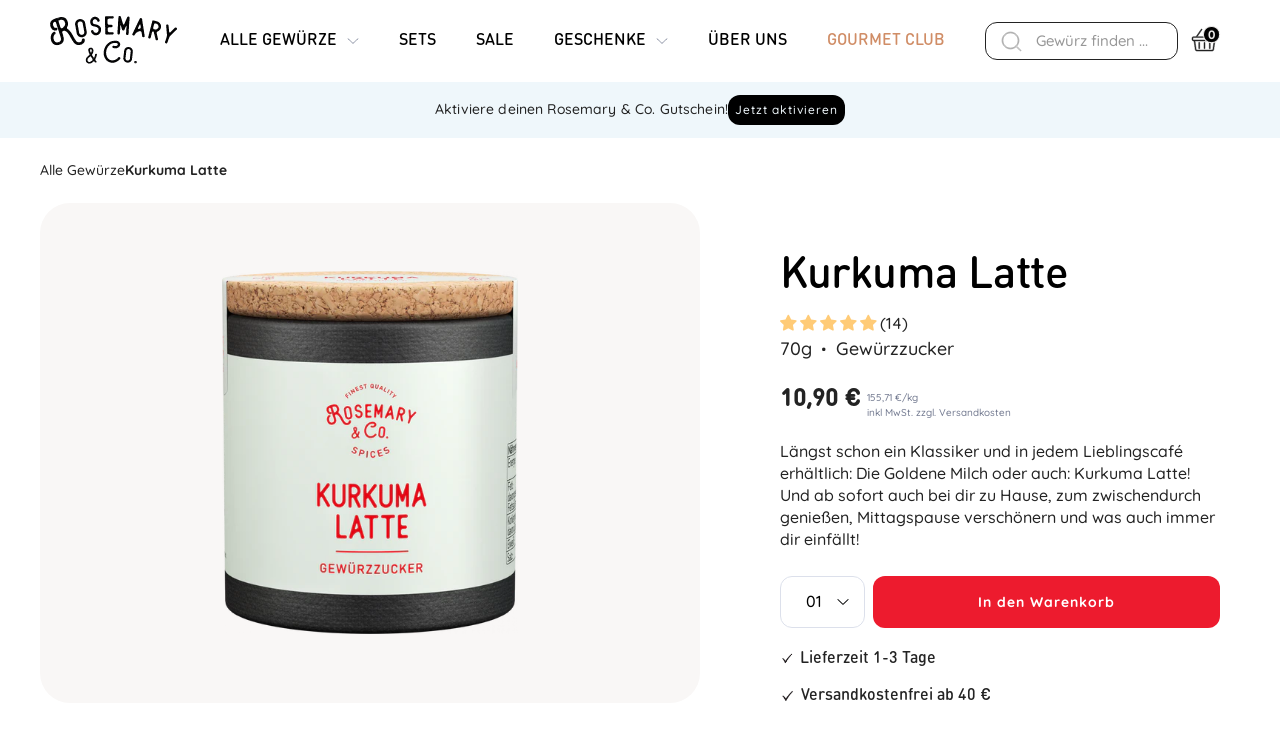

--- FILE ---
content_type: text/html; charset=utf-8
request_url: https://rosemary-co.de/products/kurkuma-latte
body_size: 175339
content:
<!doctype html>

<html class="no-js" lang="de">
  <head>
    <meta charset="utf-8">
    <meta http-equiv="X-UA-Compatible" content="IE=edge,chrome=1">
    <meta name="viewport" content="width=device-width, initial-scale=1.0, height=device-height, minimum-scale=1.0, maximum-scale=1.0">
    
    <meta name="theme-color" content="#000000">
    
<link rel="modulepreload" href="//rosemary-co.de/cdn/shop/t/626/assets/index.js?v=107386691897125986311763376762" />
    <title>Kurkuma Latte &ndash; Rosemary &amp; Co. Gewürze
</title>
    

<link rel="stylesheet" href="//rosemary-co.de/cdn/shop/t/626/assets/theme.scss.css?v=21680147474712291341763969128"/>
<link rel="stylesheet" href="//rosemary-co.de/cdn/shop/t/626/assets/index.css?v=152225868085204342791763376761"/>
<meta name="description" content="Längst schon ein Klassiker und in jedem Lieblingscafé erhältlich: Die Goldene Milch oder auch: Kurkuma Latte! Und ab sofort auch bei dir zu Hause, zum zwischendurch genießen, Mittagspause verschönern und was auch immer dir einfällt!"><link rel="canonical" href="https://rosemary-co.de/products/kurkuma-latte"><link rel="shortcut icon" href="//rosemary-co.de/cdn/shop/files/favicon-32x32_19dc5715-0b55-4e6e-86bf-d788249fd4ec_32x32.png?v=1624348980" type="image/png"><meta property="og:type" content="product">
  <meta property="og:title" content="Kurkuma Latte"><meta property="og:image" content="http://rosemary-co.de/cdn/shop/products/kurkuma_latte_1024x.png?v=1624619936">
    <meta property="og:image:secure_url" content="https://rosemary-co.de/cdn/shop/products/kurkuma_latte_1024x.png?v=1624619936"><meta property="og:image" content="http://rosemary-co.de/cdn/shop/products/279A2333-4A0A-471D-98DC-32C099332AD01_1024x.png?v=1678350651">
    <meta property="og:image:secure_url" content="https://rosemary-co.de/cdn/shop/products/279A2333-4A0A-471D-98DC-32C099332AD01_1024x.png?v=1678350651"><meta property="og:image" content="http://rosemary-co.de/cdn/shop/products/KurkumaLatte_1024x.png?v=1678350650">
    <meta property="og:image:secure_url" content="https://rosemary-co.de/cdn/shop/products/KurkumaLatte_1024x.png?v=1678350650"><meta property="product:price:amount" content="10.90">
  <meta property="product:price:currency" content="EUR"><meta property="og:description" content="Längst schon ein Klassiker und in jedem Lieblingscafé erhältlich: Die Goldene Milch oder auch: Kurkuma Latte! Und ab sofort auch bei dir zu Hause, zum zwischendurch genießen, Mittagspause verschönern und was auch immer dir einfällt!"><meta property="og:url" content="https://rosemary-co.de/products/kurkuma-latte">
<meta property="og:site_name" content="Rosemary &amp; Co. Gewürze"><meta name="twitter:card" content="summary"><meta name="twitter:title" content="Kurkuma Latte">
  <meta name="twitter:description" content="Längst schon ein Klassiker und in jedem Lieblingscafé erhältlich: Die Goldene Milch oder auch: Kurkuma Latte! Und ab sofort auch bei dir zu Hause, zum zwischendurch genießen, Mittagspause verschönern und was auch immer dir einfällt!">
  <meta name="twitter:image" content="https://rosemary-co.de/cdn/shop/products/kurkuma_latte_600x600_crop_center.png?v=1624619936">
<link rel="preconnect" href="//fonts.shopifycdn.com">
    <link rel="dns-prefetch" href="//productreviews.shopifycdn.com">
    <link rel="dns-prefetch" href="//maps.googleapis.com">
    <link rel="dns-prefetch" href="//maps.gstatic.com">

    
<script type="text/javascript">(function(){ function waitForElement(e){return new Promise(s=>{const t=document.querySelector(e);if(t){s(t);return}const i=new MutationObserver(o=>{const r=document.querySelector(e);if(r){i.disconnect(),s(r);return}});i.observe(document.documentElement,{childList:!0,subtree:!0})})}function clearThemeBar(){waitForElement("#PBarNextFrameWrapper").then(e=>e.remove()).catch(e=>console.error(e))}clearThemeBar(); })()</script><script>
    /**
     * Set tracking consent after cookiefirst banner was accepted 
     * 
     * */
    function shopifyConsent(){
        if(window.Shopify &&  window.Shopify.loadFeatures){
            window.Shopify.loadFeatures(
                [  
                    {
                        name: 'consent-tracking-api',
                        version: '0.1',
                    }
                ],
            error => {
                if (error) {
                    throw error;
                }
                window.Shopify.customerPrivacy.setTrackingConsent(true, function(){});
            }); 
        }
    }

if(window.CookieFirst && window.CookieFirst.consent && window.CookieFirst.consent.advertising) {
    shopifyConsent()
} else {
    window.addEventListener("cf_consent", function(event) {
        var newlyGivenConsent = event.detail;
        if(newlyGivenConsent && newlyGivenConsent.advertising){
            shopifyConsent()
        }
    })
}
</script>

    

  <script type="application/ld+json">
  {
    "@context": "http://schema.org",
    "@type": "Product",
    "offers": [{
          "@type": "Offer",
          "name": "Default Title",
          "availability":"https://schema.org/InStock",
          "price": "10.90",
          "priceCurrency": "EUR",
          "priceValidUntil": "2026-01-16","sku": "PR80553","url": "/products/kurkuma-latte"
        }
],

    "brand": {
      "name": "Rosemary \u0026 Co. Gewürze"
    },
    "name": "Kurkuma Latte",
    "description": "Längst schon ein Klassiker und in jedem Lieblingscafé erhältlich: Die Goldene Milch oder auch: Kurkuma Latte! Und ab sofort auch bei dir zu Hause, zum zwischendurch genießen, Mittagspause verschönern und was auch immer dir einfällt!",
    "category": "simple",
    "url": "/products/kurkuma-latte/products/kurkuma-latte",
    "sku": "PR80553",
    "image": {
      "@type": "ImageObject",
      "url": "https://rosemary-co.de/cdn/shop/products/kurkuma_latte_1024x.png?v=1624619936",
      "image": "https://rosemary-co.de/cdn/shop/products/kurkuma_latte_1024x.png?v=1624619936",
      "name": "Dose mit Aufschrift Kurkuma Latte von Rosemary \u0026 Co. Gewürze, Korkdeckel",
      "width": "1024",
      "height": "1024"
    }
  }
  </script>

      <script src="//rosemary-co.de/cdn/shop/t/626/assets/jquery.min.js?v=81049236547974671631762336201" defer></script>

      <script src="https://cdnjs.cloudflare.com/ajax/libs/bluebird/3.7.2/bluebird.min.js" defer></script>
      <script type="module" src="https://cdnjs.cloudflare.com/ajax/libs/fetch/3.4.0/fetch.min.js" defer></script>

 
      <script>
      // This allows to expose several variables to the global scope, to be used in scripts
      window.theme = {
        template: "product",
        localeRootUrl: '',
        shopCurrency: "EUR",
        cartCount: 0,
        customerId: null,
        moneyFormat: "{{amount_with_comma_separator}} €",
        moneyWithCurrencyFormat: "{{amount_with_comma_separator}} EUR",
        useNativeMultiCurrency: false,
        currencyConversionEnabled: false,
        currencyConversionMoneyFormat: "money_format",
        currencyConversionRoundAmounts: false,
        showDiscount: true,
        discountMode: "percentage",
        searchMode: "product",
        localeISO: "de",
        cartType: "drawer",
        pageType: "product",
        giftOne: "50",
        giftTwo: "65",
        freeShipping: "40",
        cartShippingCost: "5.99",
        cartUrl: "\/cart",
        cartMinimumOrderValue: "20",
        abCtaPosition: null,
        thusiwinkel: {
          hideScroll: true
        },
        trustedShops: {
          hideScroll: false
        }
      };

      window.languages = {
        collectionOnSaleLabel: "Sparen Sie {{savings}}",
        productFormUnavailable: "Nicht verfügbar",
        productFormAddToCart: "In den Warenkorb",
        productFormSoldOut: "Ausverkauft",
        shippingEstimatorNoResults: "Es konnte kein Versand für deine Adresse gefunden werden.",
        shippingEstimatorOneResult: "Es konnte kein Versand für deine Adresse gefunden werden:",
        shippingEstimatorMultipleResults: "Es wurden {{count}} verschiedene Versandkosten für deine Adresse gefunden:",
        shippingEstimatorErrors: "Es gab einige Fehler:",
        days: "Tage",
        hours: "Stunden",
        minutes: "Minuten",
        seconds: "Sekunden",
        expired: "Abgelaufen",
        product_count: {
          one:  "Produkt",
          more:  "Produkte"
        }
      };

      window.lazySizesConfig = {
        loadHidden: false,
        hFac: 0.8,
        expFactor: 3,
        customMedia: {
          '--phone': '(max-width: 640px)',
          '--tablet': '(min-width: 641px) and (max-width: 1023px)',
          '--lap': '(min-width: 1024px)'
        }
      };
      
      window.routes = {
        rootUrl: "\/",
        rootUrlWithoutSlash: '',
        cartUrl: "\/cart",
        cartAddUrl: "\/cart\/add",
        cartChangeUrl: "\/cart\/change",
        searchUrl: "\/search",
        productRecommendationsUrl: "\/recommendations\/products"
      };

      document.documentElement.className = document.documentElement.className.replace('no-js', 'js');

      // This code is done to force reload the page when the back button is hit (which allows to fix stale data on cart, for instance)
      if (performance.navigation.type === 2) {
        location.reload(true);
      }
    </script>

    <script src="//rosemary-co.de/cdn/shop/t/626/assets/lazysizes.min.js?v=38423348123636194381762336202" defer></script>

    
<script src="//polyfill-fastly.net/v3/polyfill.min.js?unknown=polyfill&features=fetch,Element.prototype.closest,Element.prototype.matches,Element.prototype.remove,Element.prototype.classList,Array.prototype.includes,Array.prototype.fill,String.prototype.includes,String.prototype.padStart,Object.assign,CustomEvent,Intl,URL,DOMTokenList,IntersectionObserver,IntersectionObserverEntry" defer></script>
    <script src="//rosemary-co.de/cdn/shop/t/626/assets/libs.min.js?v=13283003780806642181762336204" defer></script>
    <script src="//rosemary-co.de/cdn/shop/t/626/assets/theme.min.js?v=20643641519967883991762337337" defer></script>
    <script src="//rosemary-co.de/cdn/shop/t/626/assets/custom.js?v=138137469144401575941762336164" defer></script>

    <script>
/*
===================================
| DATALAYER ARCHITECTURE: SHOPIFY |
-----------------------------------

DEFINITION:
A data layer helps you collect more accurate analytics data, that in turn allows you to better understand what potential buyers are doing on your website and where you can make improvements. It also reduces the time to implement marketing tags on a website, and reduces the need for IT involvement, leaving them to get on with implementing new features and fixing bugs.

RESOURCES:
http://www.datalayerdoctor.com/a-gentle-introduction-to-the-data-layer-for-digital-marketers/
http://www.simoahava.com/analytics/data-layer/

AUTHORS:
Mechelle Warneke = [{
Email: mechellewarneke@gmail.com,
Website: mechellewarneke.com,
BVACCEL: [{
  Email: mechelle@bvaccel.com,
  Position: XO Strategist | Technical Web Analyst
}]
}];

Tyler Shambora = [{
Website: tylershambora.com,
BVACCEL: [{
  Email: tyler@bvaccel.com,
  Position: Lead Web Developer
}]
}];

EXTERNAL DEPENDENCIES:
* jQuery
* jQuery Cookie Plugin v1.4.1 - https://github.com/carhartl/jquery-cookie
* cartjs - https://github.com/discolabs/cartjs

DataLayer Architecture: Shopify v1.3.1
COPYRIGHT 2016
LICENSES: MIT ( https://opensource.org/licenses/MIT )
*/

/* PRELOADS */
// load jquery if it doesn't exist
if(!window.jQuery){var jqueryScript=document.createElement('script');jqueryScript.setAttribute('src','https://ajax.googleapis.com/ajax/libs/jquery/3.1.1/jquery.min.js');document.head.appendChild(jqueryScript);}

__bva__jQueryinterval = setInterval(function(){
// --------------------------------------------- wait for jQuery to load
if(window.jQuery){
// --------------- run script after jQuery has loaded

// search parameters
getURLParams = function(name, url){
    if (!url) url = window.location.href;
    name = name.replace(/[\[\]]/g, "\\$&");
    var regex = new RegExp("[?&]" + name + "(=([^&#]*)|&|#|$)"),
    results = regex.exec(url);
    if (!results) return null;
    if (!results[2]) return '';
    return decodeURIComponent(results[2].replace(/\+/g, " "));
  };

/* =====================
| DYNAMIC DEPENDENCIES |
--------------------- */

__bva__ = {
  dynamicCart: true,  // if cart is dynamic (meaning no refresh on cart add) set to true
  debug: false, // if true, console messages will be displayed
  cart: null,
  wishlist: null,
  removeCart: null
};

customBindings = {
  cartTriggers: [],
  viewCart: [],
  removeCartTrigger: [],
  cartVisableSelector: [],
  promoSubscriptionsSelectors: [],
  promoSuccess: [],
  ctaSelectors: [],
  newsletterSelectors: [],
  newsletterSuccess: [],
  searchPage: [],
  wishlistSelector: [],
  removeWishlist: [],
  wishlistPage: [],
  searchTermQuery: [getURLParams('q')], // replace var with correct query
};

/* DO NOT EDIT */
defaultBindings = {
  cartTriggers: ['form[action="/cart/add"] [type="submit"],.add-to-cart,.cart-btn'],
  viewCart: ['form[action="/cart"],.my-cart,.trigger-cart,#mobileCart'],
  removeCartTrigger: ['[href*="/cart/change"]'],
  cartVisableSelector: ['.inlinecart.is-active,.inline-cart.is-active'],
  promoSubscriptionsSelectors: [],
  promoSuccess: [],
  ctaSelectors: [],
  newsletterSelectors: ['input.contact_email'],
  newsletterSuccess: ['.success_message'],
  searchPage: ['search'],
  wishlistSelector: [],
  removeWishlist: [],
  wishlistPage: []
};

// stitch bindings
objectArray = customBindings;
outputObject = __bva__;

applyBindings = function(objectArray, outputObject){
  for (var x in objectArray) {
    var key = x;
    var objs = objectArray[x];
    values = [];
    if(objs.length > 0){
      values.push(objs);
      if(key in outputObject){
        values.push(outputObject[key]);
        outputObject[key] = values.join(", ");
      }else{
        outputObject[key] = values.join(", ");
      }
    }
  }
};

applyBindings(customBindings, __bva__);
applyBindings(defaultBindings, __bva__);

/* =======================
| PREREQUISITE LIBRARIES |
----------------------- */

  clearInterval(__bva__jQueryinterval);

    // jquery-cookies.js
    if(typeof $.cookie!==undefined){(function(a){if(typeof define==='function'&&define.amd){define(['jquery'],a)}else if(typeof exports==='object'){module.exports=a(require('jquery'))}else{a(jQuery)}}(function($){var g=/\+/g;function encode(s){return h.raw?s:encodeURIComponent(s)}function decode(s){return h.raw?s:decodeURIComponent(s)}function stringifyCookieValue(a){return encode(h.json?JSON.stringify(a):String(a))}function parseCookieValue(s){if(s.indexOf('"')===0){s=s.slice(1,-1).replace(/\\"/g,'"').replace(/\\\\/g,'\\')}try{s=decodeURIComponent(s.replace(g,' '));return h.json?JSON.parse(s):s}catch(e){}}function read(s,a){var b=h.raw?s:parseCookieValue(s);return $.isFunction(a)?a(b):b}var h=$.cookie=function(a,b,c){if(arguments.length>1&&!$.isFunction(b)){c=$.extend({},h.defaults,c);if(typeof c.expires==='number'){var d=c.expires,t=c.expires=new Date();t.setMilliseconds(t.getMilliseconds()+d*864e+5)}return(document.cookie=[encode(a),'=',stringifyCookieValue(b),c.expires?'; expires='+c.expires.toUTCString():'',c.path?'; path='+c.path:'',c.domain?'; domain='+c.domain:'',c.secure?'; secure':''].join(''))}var e=a?undefined:{},cookies=document.cookie?document.cookie.split('; '):[],i=0,l=cookies.length;for(;i<l;i++){var f=cookies[i].split('='),name=decode(f.shift()),cookie=f.join('=');if(a===name){e=read(cookie,b);break}if(!a&&(cookie=read(cookie))!==undefined){e[name]=cookie}}return e};h.defaults={};$.removeCookie=function(a,b){$.cookie(a,'',$.extend({},b,{expires:-1}));return!$.cookie(a)}}))}

    /* ======================
    | Begin dataLayer Build |
    ---------------------- */

    // if debug
    if(__bva__.debug){
      console.log('=====================\n| DATALAYER SHOPIFY |\n---------------------');
      console.log('Page Template: product');
    }

    window.dataLayer = window.dataLayer || [];  // init data layer if doesn't already exist
    dataLayer.push({'event': 'Begin DataLayer'}); // begin datalayer

    var template = "product";

    /* Landing Page Cookie
    -----------------------
    1. Detect if user just landed on the site
    2. Only fires if Page Title matches website */

    $.cookie.raw = true;
    if ($.cookie('landingPage') === undefined || $.cookie('landingPage').length === 0) {
      var landingPage = true;
      $.cookie('landingPage', unescape);
      $.removeCookie('landingPage', {path: '/'});
      $.cookie('landingPage', 'landed', {path: '/'});
    } else {
      var landingPage = false;
      $.cookie('landingPage', unescape);
      $.removeCookie('landingPage', {path: '/'});
      $.cookie('landingPage', 'refresh', {path: '/'});
    }
    if (__bva__.debug) {
      console.log('Landing Page: ' + landingPage);
    }

    /* Log State Cookie
    ------------------- */
    
    var isLoggedIn = false;
    
    if (!isLoggedIn) {
      $.cookie('logState', unescape);
      $.removeCookie('logState', {path: '/'});
      $.cookie('logState', 'loggedOut', {path: '/'});
    } else {
      if ($.cookie('logState') === 'loggedOut' || $.cookie('logState') === undefined) {
        $.cookie('logState', unescape);
        $.removeCookie('logState', {path: '/'});
        $.cookie('logState', 'firstLog', {path: '/'});
      } else if ($.cookie('logState') === 'firstLog') {
        $.cookie('logState', unescape);
        $.removeCookie('logState', {path: '/'});
        $.cookie('logState', 'refresh', {path: '/'});
      }
    }

    if ($.cookie('logState') === 'firstLog') {
      var firstLog = true;
    } else {
      var firstLog = false;
    }

    /* ==========
    | DATALAYERS |
    ----------- */

    /* DATALAYER: Landing Page
    --------------------------
    Fires any time a user first lands on the site. */

    if ($.cookie('landingPage') === 'landed') {
      dataLayer.push({
        'pageType': 'Landing',
        'event': 'Landing'
      });

      if (__bva__.debug) {
        console.log('DATALAYER: Landing Page fired.');
      }
    }

    /* DATALAYER: Log State
    -----------------------
    1. Determine if user is logged in or not.
    2. Return User specific data. */

    var logState = {
      
      'firstLog'      : firstLog,
      'customerEmail' : '',
      'customerEmailHashed' : 'd41d8cd98f00b204e9800998ecf8427e',
      'timestamp'     : Date.now(),
      
      'customerType'       : 'New',
      'customerTypeNumber' :'1',
      
      'shippingInfo' : {
        'fullName'  : '',
        'firstName' : '',
        'lastName'  : '',
        'address1'  : '',
        'address2'  : '',
        'street'    : '',
        'city'      : '',
        'province'  : '',
        'zip'       : '',
        'country'   : '',
        'phone'     : '',
      },
      'billingInfo' : {
        'fullName'  : '',
        'firstName' : '',
        'lastName'  : '',
        'address1'  : '',
        'address2'  : '',
        'street'    : '',
        'city'      : '',
        'province'  : '',
        'zip'       : '',
        'country'   : '',
        'phone'     : '',
      },
      'checkoutEmail' : '',
      'checkoutEmailHashed' : 'd41d8cd98f00b204e9800998ecf8427e',
      'currency'      : 'EUR',
      'pageType'      : 'Log State',
      'event'         : 'Log State'
    }

    dataLayer.push(logState);
    if(__bva__.debug){
      console.log("Log State"+" :"+JSON.stringify(logState, null, " "));
    }

    /*DATALAYER: Homepage
    --------------------------- */

    if(document.location.pathname == "/"){
      var homepage = {
        'pageType' : 'Homepage',
        'event'    : 'Homepage'
      };
      dataLayer.push(homepage);
      if(__bva__.debug){
        console.log("Homepage"+" :"+JSON.stringify(homepage, null, " "));
      }
    }

    /* DATALAYER: Blog Articles
    ---------------------------
    Fire on Blog Article Pages */

    

    /* DATALAYER: Product List Page (Collections, Category)
    -------------------------------------------------------
    Fire on all product listing pages. */

    

    /* DATALAYER: Product Page
    --------------------------
    Fire on all Product View pages. */

    if (template.match(/.*product.*/gi) && !template.match(/.*collection.*/gi)) {

      sku = '';
      var product = {
        'products': [{
          'id'              : '6735957721264',
          'sku'             : '',
          'variantId'       : '',
          'productType'     : "simple",
          'name'            : 'Kurkuma Latte',
          'price'           : '1090',
          'description'     : 'Längst schon ein Klassiker und in jedem Lieblingscafé erhältlich: Die Goldene Milch oder auch: Kurkuma Latte! Und ab sofort auch bei dir zu Hause, zum zwischendurch genießen, Mittagspause verschönern und was auch immer dir einfällt!',
          'imageURL'        : "https://rosemary-co.de/cdn/shop/products/kurkuma_latte_grande.png?v=1624619936",
          'productURL'      : 'https://rosemary-co.de/products/kurkuma-latte',
          'brand'           : 'Rosemary &amp; Co. Gewürze',
          'comparePrice'    : '0,00',
          'categories'      : ["Alle Gewürze","Alle Gewürze.","Alles für Ostern","Gourmet Club","Hallo Herbst","Mischungen","Nicht Bio","Weihnachten"],
          'currentCategory' : "",
          'productOptions'  : {
            
            
            
            "Title" : "Default Title",
            
            
            
          }
        }]
      };

      function productView(){
        var sku = '';
        dataLayer.push(product, {
          'pageType' : 'Product',
          'event'    : 'Product'});
        if(__bva__.debug){
          console.log("Product"+" :"+JSON.stringify(product, null, " "));
        }
      }
      productView();

      $(__bva__.cartTriggers).click(function(){
        var skumatch = '';
        if(sku != skumatch){
          productView();
        }
      });
    }

    /* DATALAYER: Cart View
    -----------------------
    1. Fire anytime a user views their cart (non-dynamic) */

    

    /* DATALAYER Variable: Checkout & Transaction Data */

    __bva__products = [];

    
    transactionData = {
      'transactionNumber'      : '',
      'transactionId'          : '',
      'transactionAffiliation' : 'Rosemary &amp; Co. Gewürze',
      'transactionTotal'       : '',
      'transactionTax'         : '',
      'transactionShipping'    : '',
      'transactionSubtotal'    : '',
      

      'products': __bva__products
    };

    if(__bva__.debug == true){
      /* DATALAYER: Transaction
      -------------------------- */
      if(document.location.pathname.match(/.*order.*/g)){
        dataLayer.push(transactionData,{
          'pageType' :'Transaction',
          'event'    :'Transaction'
        });
        console.log("Transaction Data"+" :"+JSON.stringify(transactionData, null, " "));
      }
    }

    /* DATALAYER: Checkout
    -------------------------- */
    if(Shopify.Checkout){
      if(Shopify.Checkout.step){
        if(Shopify.Checkout.step.length > 0){
          if (Shopify.Checkout.step === 'contact_information'){
            dataLayer.push(transactionData,{
              'event'    :'Customer Information',
              'pageType' :'Customer Information'});
              console.log("Customer Information - Transaction Data"+" :"+JSON.stringify(transactionData, null, " "));
          }else if (Shopify.Checkout.step === 'shipping_method'){
            dataLayer.push(transactionData,{
              'event'    :'Shipping Information',
              'pageType' :'Shipping Information'});
              console.log("Shipping - Transaction Data"+" :"+JSON.stringify(transactionData, null, " "));
          }else if( Shopify.Checkout.step === "payment_method" ){
            dataLayer.push(transactionData,{
              'event'    :'Add Payment Info',
              'pageType' :'Add Payment Info'});
              console.log("Payment - Transaction Data"+" :"+JSON.stringify(transactionData, null, " "));
          }
        }

        if(__bva__.debug == true){
          /* DATALAYER: Transaction
          -------------------------- */
            if(Shopify.Checkout.page == "thank_you"){
              dataLayer.push(transactionData,{
                'pageType' :'Transaction',
                'event'    :'Transaction'
              });
              console.log("Transaction Data"+" :"+JSON.stringify(transactionData, null, " "));
            }
        }else{
          /* DATALAYER: Transaction
          -------------------------- */
          if(Shopify.Checkout.page == "thank_you"){
            dataLayer.push(transactionData,{
              'pageType' :'Transaction',
              'event'    :'Transaction'
            });
          }
        }
      }
    }

    /* DATALAYER: All Pages
    -----------------------
    Fire all pages trigger after all additional dataLayers have loaded. */

    dataLayer.push({
      'event': 'DataLayer Loaded'
    });

    console.log('DATALAYER: DataLayer Loaded.');

    /*==========================
    | dataLayer Event Bindings |
    --------------------------*/

    /* DATALAYER: Add to Cart / Dynamic Cart View
    ---------------------------------------------
    Fire all pages trigger after all additional dataLayers have loaded. */

    $(document).ready(function() {

      /* DATALAYER: Search Results
      --------------------------- */

      var searchPage = new RegExp(__bva__.searchPage, "g");
      if(document.location.pathname.match(searchPage)){
        var search = {
          'searchTerm' : __bva__.searchTermQuery,
          'pageType'   : "Search",
          'event'      : "Search"
        };

        dataLayer.push(search);
        if(__bva__.debug){
          console.log("Search"+" :"+JSON.stringify(search, null, " "));
        }
      }

      /* DATALAYER: Cart
      ------------------- */

      /* STAGE CART DATA */
      function mapJSONcartData(){
        jQuery.getJSON('/cart.js', function (response) {
        // --------------------------------------------- get Json response
          __bva__.cart = response;
          var cart = {
            'products': __bva__.cart.items.map(function (line_item) {
              return {
                'id'       : line_item.id,
                'sku'      : line_item.sku,
                'variant'  : line_item.variant_id,
                'name'     : line_item.title,
                'price'    : (line_item.price/100),
                'quantity' : line_item.quantity
              }
              }),
            'pageType' : 'Cart',
            'event'    : 'Cart'
          };
          if(cart.products.length > 0){
            dataLayer.push(cart);
            if (__bva__.debug) {
              console.log("Cart"+" :"+JSON.stringify(cart, null, " "));
            }
          }
        // --------------------------------------------- get Json response
        });
      }

      viewcartfire = 0;

      /* VIEW CART */
      $(__bva__.viewCart).on('click', function (event) {
      // ------------------------------------------------------------------------- view cart

        if(viewcartfire !== 1){

        viewcartfire = 1;
        // IF DYNAMIC CART IS TRUE
        if (__bva__.dynamicCart) {
        // ---------------------------------- if dynamic cart is true
        cartCheck = setInterval(function () {
        // -------------------------------------- begin check interval
          if ($(__bva__.cartVisableSelector).length > 0) {
          // ------------------------------------------------------------------ check visible selectors
            clearInterval(cartCheck);
            mapJSONcartData();
            // ------------------------------------------------------------------ check visible selectors
            $(__bva__.removeCartTrigger).on('click', function (event) {
            // ------------------------------------------------------------------- remove from cart
              var link = $(this).attr("href");
              jQuery.getJSON(link, function (response) {
              // --------------------------------------------- get Json response
                __bva__.removeCart = response;
                var removeFromCart = {
                  'products': __bva__.removeCart.items.map(function (line_item) {
                    return {
                      'id'       : line_item.id,
                      'sku'      : line_item.sku,
                      'variant'  : line_item.variant_id,
                      'name'     : line_item.title,
                      'price'    : (line_item.price/100),
                      'quantity' : line_item.quantity
                    }
                  }),
                    'pageType' : 'Remove from Cart',
                    'event'    : 'Remove from Cart'
                  };
                dataLayer.push(removeFromCart);
                if (__bva__.debug) {
                  console.log("Cart"+" :"+JSON.stringify(removeFromCart, null, " "));
                }
              // --------------------------------------------- get Json response
              });
            // ------------------------------------------------------------------- remove from cart
            });
            }
          // -------------------------------------- begin check interval
          }, 500);
        // ---------------------------------- if dynamic cart is true
        }
      }
      // ------------------------------------------------------------------------- view cart
      });

      /* ADD TO CART */
      jQuery.getJSON('/cart.js', function (response) {
      // --------------------------------------------- get Json response
        __bva__.cart = response;
        var cart = {
          'products': __bva__.cart.items.map(function (line_item) {
            return {
              'id'       : line_item.id,
              'sku'      : line_item.sku,
              'variant'  : line_item.variant_id,
              'name'     : line_item.title,
              'price'    : (line_item.price/100),
              'quantity' : line_item.quantity
            }
          })
        }
      // --------------------------------------------- get Json response
      __bva__.cart = cart;
      collection_cartIDs = [];
      collection_matchIDs = [];
      collection_addtocart = [];
      for (var i = __bva__.cart.products.length - 1; i >= 0; i--) {
          var x = parseFloat(__bva__.cart.products[i].variant);
          collection_cartIDs.push(x);
      }
      });

      function __bva__addtocart(){
        

        dataLayer.push(product, {
          'pageType' : 'Add to Cart',
          'event'    : 'Add to Cart'
        });

        if (__bva__.debug) {
          console.log("Add to Cart"+" :"+JSON.stringify(product, null, " "));
        }

        

          // IF DYNAMIC CART IS TRUE
          if (__bva__.dynamicCart) {
            console.log("dynamic");
            // ---------------------------------- if dynamic cart is true
            var cartCheck = setInterval(function () {
            // -------------------------------------- begin check interval
            if ($(__bva__.cartVisableSelector).length > 0) {
              // ------------------------------------------------------------------ check visible selectors
              clearInterval(cartCheck);
              mapJSONcartData();
              // ------------------------------------------------------------------ check visible selectors
              $(__bva__.removeCartTrigger).on('click', function (event) {
              // ------------------------------------------------------------------- remove from cart
              var link = $(this).attr("href");
              jQuery.getJSON(link, function (response) {
                // --------------------------------------------- get Json response
                __bva__.removeCart = response;
                var removeFromCart = {
                  'products': __bva__.removeCart.items.map(function (line_item) {
                    return {
                      'id'       : line_item.id,
                      'sku'      : line_item.sku,
                      'variant'  : line_item.variant_id,
                      'name'     : line_item.title,
                      'price'    : (line_item.price/100),
                      'quantity' : line_item.quantity
                    }
                  }),
                  'pageType' : 'Remove from Cart',
                  'event'    : 'Remove from Cart'
                };
                dataLayer.push(removeFromCart);
                if (__bva__.debug) {
                  console.log("Cart"+" :"+JSON.stringify(removeFromCart, null, " "));
                }
                // --------------------------------------------- get Json response
              });
              // ------------------------------------------------------------------- remove from cart
            });
            }
            // -------------------------------------- begin check interval
          }, 500);
          // ---------------------------------- if dynamic cart is true
        }
      }

      $(document).on('click', __bva__.cartTriggers, function() {
        __bva__addtocart();
      });

      /* DATALAYER: Newsletter Subscription
      ------------------------------------- */
      __bva__newsletter_fire = 0;
      $(document).on('click', __bva__.newsletterSelectors, function () {
        if(__bva__newsletter_fire !== 1){
        __bva__newsletter_fire = 1;
        var newsletterCheck = setInterval(function () {
        // -------------------------------------- begin check interval
          if ($(__bva__.newsletterSuccess).length > 0) {
          // ------------------------------------------------------------------ check visible selectors
            clearInterval(newsletterCheck);
            dataLayer.push({'event': 'Newsletter Subscription'});
          // ------------------------------------------------------------------ check visible selectors
          }
        // -------------------------------------- begin check interval
        },500);
      }
      });

      /* DATALAYER: Wishlist
      ------------------------------------- */
      setTimeout( function(){

        $(__bva__.wishlistSelector).on('click', function () {
          dataLayer.push(product,
            {'event': 'Add to Wishlist'});
          if(__bva__.debug){
            console.log("Wishlist"+" :"+JSON.stringify(product, null, " "));
          }
        });

        if(document.location.pathname == __bva__.wishlistPage){
          var __bva__productLinks = $('[href*="product"]');
          var __bva__prods        = [];
          var __bva__links        = [];
          var __bva__count        = 1;

          $(__bva__productLinks).each(function(){
            var href = $(this).attr("href");
            if(!__bva__links.includes(href)){
              __bva__links.push(href);
              $(this).attr("dataLayer-wishlist-item",__bva__count++);
              jQuery.getJSON(href, function (response) {
              // --------------------------------------------- get Json response
                __bva__.wishlist = response;
                var wishlistproducts = {
                'id'   : __bva__.wishlist.product.id,
                'name' : __bva__.wishlist.product.title,
                };
                __bva__prods.push(wishlistproducts);
              // --------------------------------------------- get Json response
              });
            }
          });

          dataLayer.push({'products': __bva__prods,
            'pageType' : 'Wishlist',
            'event'    : 'Wishlist'});
          }

        var __bva__count = 1;
        var wishlistDel  = $(__bva__.removeWishlist);
        wishlistDel.each(function(){
          $(this).attr("dataLayer-wishlist-item-del",__bva__count++);
        });

        $(__bva__.removeWishlist).on('click', function(){
          console.log('click')
          var index = $(this).attr("dataLayer-wishlist-item-del");
          var link  = $("[dataLayer-wishlist-item="+index+"]").attr("href");
          console.log(index)
          console.log(link)
          jQuery.getJSON(link, function (response) {
          // --------------------------------------------- get Json response
            __bva__.wishlist     = response;
            var wishlistproducts = {
              'id'   : __bva__.wishlist.product.id,
              'name' : __bva__.wishlist.product.title,
            };

            dataLayer.push({'products': wishlistproducts,
            'pageType' : 'Wishlist',
            'event'    : 'Wishlist Delete Product'});
          // --------------------------------------------- get Json response
          });
        })
      }, 3000);

      /* DATALAYER: CTAs
      ------------------ */
      $(__bva__.ctaSelectors).on('click', function () {
        var ctaCheck = setInterval(function () {
        // -------------------------------------- begin check interval
          if ($(__bva__.ctaSuccess).length > 0) {
          // ------------------------------------------------------------------ check visible selectors
            clearInterval(ctaCheck);
            dataLayer.push({'event': 'CTA'});
          // ------------------------------------------------------------------ check visible selectors
          }
        // -------------------------------------- begin check interval
        },500);
      });

      /* DATALAYER: Promo Subscriptions
      --------------------------------- */
      $(__bva__.promoSubscriptionsSelectors).on('click', function () {
        var ctaCheck = setInterval(function () {
        // -------------------------------------- begin check interval
          if ($(__bva__.promoSuccess).length > 0) {
          // ------------------------------------------------------------------ check visible selectors
            clearInterval(ctaCheck);
            dataLayer.push({'event': 'Promo Subscription'});
          // ------------------------------------------------------------------ check visible selectors
          }
        // -------------------------------------- begin check interval
        },500);
      });

    }); // document ready

  // --------------- run script after jQuery has loaded
  }
// --------------------------------------------- wait for jQuery to load
}, 500);
</script>


    <!-- Hotjar Tracking Code for www.rosemary-co.de --><script>
        function loadHotjar() {
            var hotjarId = 2491793;
            (function(h,o,t,j,a,r){
                h.hj=h.hj||function(){(h.hj.q=h.hj.q||[]).push(arguments)};
                h._hjSettings={hjid:hotjarId,hjsv:6};
                a=o.getElementsByTagName('head')[0];
                r=o.createElement('script');r.async=1;
                r.src=t+h._hjSettings.hjid+j+h._hjSettings.hjsv;
                a.appendChild(r);
            })(window,document,'https://static.hotjar.com/c/hotjar-','.js?sv=');
        }
        window.addEventListener('load', function() {
            loadHotjar();
        });
      </script>
<!-- Google Tag Manager --> 
   
  <!-- End Google Tag Manager -->


    


    <script>window.__discountzMetafields = {"translations_de":{"VALIDATION_APP_DISABLED":"Dieser Discount Code kann im Moment nicht verarbeitet werden, bitte versuche es im Checkout nochmals","VALIDATION_CART_EMPTY":"Ihr Warenkorb ist leer","VALIDATION_CUSTOMER_NOT_ELIGIBLE":"Diesen Gutschein dürfen Sie nicht verwenden","VALIDATION_CUSTOMER_NOT_LOGGED_IN":"Sie müssen sich einloggen, um diesen Gutschein zu verwenden","VALIDATION_MIN_QUANTITY":"Es fehlen Ihnen noch {missingQuantity} Produkte für diesen Gutschein","VALIDATION_MIN_SUBTOTAL":"Zum Mindestbestellwert fehlen Ihnen noch {missingSubtotal}  ","VALIDATION_NOT_ACTIVE":"Dieser Gutschein ist bereits abgelaufen ","VALIDATION_NOT_FOUND_LIKE_GIFT_CARD":"Dieser Discount Code sieht aus wie eine Geschenkkarte. Bitte wende diese im Checkout an","VALIDATION_NO_ELIGIBLE_PRODUCTS":"Der Gutschein ist für diese Produkte nicht gültig","VALIDATION_SUBSCRIPTION_LIMIT":"Dieser Discount Code kann im Moment nicht verarbeitet werden, bitte versuche es im Checkout nochmals","VALIDATION_USED":"Diesen Gutschein dürfen Sie nicht verwenden","VALIDATION_INVALID_TYPE":"Der Gutscheincode ist nicht gültig "}};</script><style>.discountz-skeleton{background-color:#dddbdd;border-radius:4px;height:100%;overflow:hidden;position:relative}.discountz-skeleton:after{-webkit-animation:shimmer 2s infinite;animation:shimmer 2s infinite;background-image:-webkit-linear-gradient(0deg,hsla(0,0%,100%,0),hsla(0,0%,100%,.2) 20%,hsla(0,0%,100%,.5) 60%,hsla(0,0%,100%,0));background-image:linear-gradient(90deg,hsla(0,0%,100%,0),hsla(0,0%,100%,.2) 20%,hsla(0,0%,100%,.5) 60%,hsla(0,0%,100%,0));bottom:0;content:"";left:0;position:absolute;right:0;top:0;-webkit-transform:translateX(-100%);-ms-transform:translateX(-100%);transform:translateX(-100%)}@-webkit-keyframes shimmer{to{-webkit-transform:translateX(100%);transform:translateX(100%)}}@keyframes shimmer{to{-webkit-transform:translateX(100%);transform:translateX(100%)}}.discountz-loading{display:flex;height:40px;margin-left:auto;max-width:350px;width:100%}.discountz-loading__input{margin-right:8px;width:75%}.discountz-loading__submit{width:25%}</style><script>(()=>{var t={2941:(t,r,e)=>{var n=e(416),o=e(744);t.exports=function(t){if(n(t))return t;throw TypeError(o(t)+" is not a function")}},5058:(t,r,e)=>{var n=e(416);t.exports=function(t){if("object"==typeof t||n(t))return t;throw TypeError("Can't set "+String(t)+" as a prototype")}},2004:(t,r,e)=>{var n=e(136),o=e(5675),i=e(1651),a=n("unscopables"),c=Array.prototype;null==c[a]&&i.f(c,a,{configurable:!0,value:o(null)}),t.exports=function(t){c[a][t]=!0}},4931:(t,r,e)=>{var n=e(7708);t.exports=function(t){if(n(t))return t;throw TypeError(String(t)+" is not an object")}},3373:(t,r,e)=>{var n=e(6099),o=e(9194),i=e(8623),a=function(t){return function(r,e,a){var c,u=n(r),s=i(u),l=o(a,s);if(t&&e!=e){for(;s>l;)if((c=u[l++])!=c)return!0}else for(;s>l;l++)if((t||l in u)&&u[l]===e)return t||l||0;return!t&&-1}};t.exports={includes:a(!0),indexOf:a(!1)}},4196:t=>{var r={}.toString;t.exports=function(t){return r.call(t).slice(8,-1)}},8088:(t,r,e)=>{var n=e(1127),o=e(7925),i=e(2847),a=e(1651);t.exports=function(t,r){for(var e=o(r),c=a.f,u=i.f,s=0;s<e.length;s++){var l=e[s];n(t,l)||c(t,l,u(r,l))}}},8352:(t,r,e)=>{var n=e(5669);t.exports=!n((function(){function t(){}return t.prototype.constructor=null,Object.getPrototypeOf(new t)!==t.prototype}))},8604:(t,r,e)=>{"use strict";var n=e(4652).IteratorPrototype,o=e(5675),i=e(9579),a=e(5599),c=e(6533),u=function(){return this};t.exports=function(t,r,e){var s=r+" Iterator";return t.prototype=o(n,{next:i(1,e)}),a(t,s,!1,!0),c[s]=u,t}},2487:(t,r,e)=>{var n=e(9310),o=e(1651),i=e(9579);t.exports=n?function(t,r,e){return o.f(t,r,i(1,e))}:function(t,r,e){return t[r]=e,t}},9579:t=>{t.exports=function(t,r){return{enumerable:!(1&t),configurable:!(2&t),writable:!(4&t),value:r}}},9447:(t,r,e)=>{"use strict";var n=e(7506),o=e(366),i=e(5361),a=e(416),c=e(8604),u=e(6065),s=e(7343),l=e(5599),p=e(2487),f=e(3259),v=e(136),d=e(6533),y=e(4652),m=i.PROPER,h=i.CONFIGURABLE,g=y.IteratorPrototype,b=y.BUGGY_SAFARI_ITERATORS,x=v("iterator"),O="keys",S="values",w="entries",j=function(){return this};t.exports=function(t,r,e,i,v,y,_){c(e,r,i);var L,T,E,P=function(t){if(t===v&&C)return C;if(!b&&t in M)return M[t];switch(t){case O:case S:case w:return function(){return new e(this,t)}}return function(){return new e(this)}},I=r+" Iterator",A=!1,M=t.prototype,k=M[x]||M["@@iterator"]||v&&M[v],C=!b&&k||P(v),R="Array"==r&&M.entries||k;if(R&&(L=u(R.call(new t)))!==Object.prototype&&L.next&&(o||u(L)===g||(s?s(L,g):a(L[x])||f(L,x,j)),l(L,I,!0,!0),o&&(d[I]=j)),m&&v==S&&k&&k.name!==S&&(!o&&h?p(M,"name",S):(A=!0,C=function(){return k.call(this)})),v)if(T={values:P(S),keys:y?C:P(O),entries:P(w)},_)for(E in T)(b||A||!(E in M))&&f(M,E,T[E]);else n({target:r,proto:!0,forced:b||A},T);return o&&!_||M[x]===C||f(M,x,C,{name:v}),d[r]=C,T}},9310:(t,r,e)=>{var n=e(5669);t.exports=!n((function(){return 7!=Object.defineProperty({},1,{get:function(){return 7}})[1]}))},3766:(t,r,e)=>{var n=e(6021),o=e(7708),i=n.document,a=o(i)&&o(i.createElement);t.exports=function(t){return a?i.createElement(t):{}}},9354:t=>{t.exports={CSSRuleList:0,CSSStyleDeclaration:0,CSSValueList:0,ClientRectList:0,DOMRectList:0,DOMStringList:0,DOMTokenList:1,DataTransferItemList:0,FileList:0,HTMLAllCollection:0,HTMLCollection:0,HTMLFormElement:0,HTMLSelectElement:0,MediaList:0,MimeTypeArray:0,NamedNodeMap:0,NodeList:1,PaintRequestList:0,Plugin:0,PluginArray:0,SVGLengthList:0,SVGNumberList:0,SVGPathSegList:0,SVGPointList:0,SVGStringList:0,SVGTransformList:0,SourceBufferList:0,StyleSheetList:0,TextTrackCueList:0,TextTrackList:0,TouchList:0}},7310:(t,r,e)=>{var n=e(3766)("span").classList,o=n&&n.constructor&&n.constructor.prototype;t.exports=o===Object.prototype?void 0:o},8329:(t,r,e)=>{var n=e(4294);t.exports=n("navigator","userAgent")||""},2781:(t,r,e)=>{var n,o,i=e(6021),a=e(8329),c=i.process,u=i.Deno,s=c&&c.versions||u&&u.version,l=s&&s.v8;l?o=(n=l.split("."))[0]<4?1:n[0]+n[1]:a&&(!(n=a.match(/Edge\/(\d+)/))||n[1]>=74)&&(n=a.match(/Chrome\/(\d+)/))&&(o=n[1]),t.exports=o&&+o},6362:t=>{t.exports=["constructor","hasOwnProperty","isPrototypeOf","propertyIsEnumerable","toLocaleString","toString","valueOf"]},7506:(t,r,e)=>{var n=e(6021),o=e(2847).f,i=e(2487),a=e(3259),c=e(5794),u=e(8088),s=e(837);t.exports=function(t,r){var e,l,p,f,v,d=t.target,y=t.global,m=t.stat;if(e=y?n:m?n[d]||c(d,{}):(n[d]||{}).prototype)for(l in r){if(f=r[l],p=t.noTargetGet?(v=o(e,l))&&v.value:e[l],!s(y?l:d+(m?".":"#")+l,t.forced)&&void 0!==p){if(typeof f==typeof p)continue;u(f,p)}(t.sham||p&&p.sham)&&i(f,"sham",!0),a(e,l,f,t)}}},5669:t=>{t.exports=function(t){try{return!!t()}catch(t){return!0}}},5361:(t,r,e)=>{var n=e(9310),o=e(1127),i=Function.prototype,a=n&&Object.getOwnPropertyDescriptor,c=o(i,"name"),u=c&&"something"===function(){}.name,s=c&&(!n||n&&a(i,"name").configurable);t.exports={EXISTS:c,PROPER:u,CONFIGURABLE:s}},4294:(t,r,e)=>{var n=e(6021),o=e(416),i=function(t){return o(t)?t:void 0};t.exports=function(t,r){return arguments.length<2?i(n[t]):n[t]&&n[t][r]}},5518:(t,r,e)=>{var n=e(2941);t.exports=function(t,r){var e=t[r];return null==e?void 0:n(e)}},6021:(t,r,e)=>{var n=function(t){return t&&t.Math==Math&&t};t.exports=n("object"==typeof globalThis&&globalThis)||n("object"==typeof window&&window)||n("object"==typeof self&&self)||n("object"==typeof e.g&&e.g)||function(){return this}()||Function("return this")()},1127:(t,r,e)=>{var n=e(2526),o={}.hasOwnProperty;t.exports=Object.hasOwn||function(t,r){return o.call(n(t),r)}},4159:t=>{t.exports={}},4559:(t,r,e)=>{var n=e(4294);t.exports=n("document","documentElement")},5350:(t,r,e)=>{var n=e(9310),o=e(5669),i=e(3766);t.exports=!n&&!o((function(){return 7!=Object.defineProperty(i("div"),"a",{get:function(){return 7}}).a}))},8457:(t,r,e)=>{var n=e(5669),o=e(4196),i="".split;t.exports=n((function(){return!Object("z").propertyIsEnumerable(0)}))?function(t){return"String"==o(t)?i.call(t,""):Object(t)}:Object},5985:(t,r,e)=>{var n=e(416),o=e(6166),i=Function.toString;n(o.inspectSource)||(o.inspectSource=function(t){return i.call(t)}),t.exports=o.inspectSource},6518:(t,r,e)=>{var n,o,i,a=e(4866),c=e(6021),u=e(7708),s=e(2487),l=e(1127),p=e(6166),f=e(7202),v=e(4159),d="Object already initialized",y=c.WeakMap;if(a||p.state){var m=p.state||(p.state=new y),h=m.get,g=m.has,b=m.set;n=function(t,r){if(g.call(m,t))throw new TypeError(d);return r.facade=t,b.call(m,t,r),r},o=function(t){return h.call(m,t)||{}},i=function(t){return g.call(m,t)}}else{var x=f("state");v[x]=!0,n=function(t,r){if(l(t,x))throw new TypeError(d);return r.facade=t,s(t,x,r),r},o=function(t){return l(t,x)?t[x]:{}},i=function(t){return l(t,x)}}t.exports={set:n,get:o,has:i,enforce:function(t){return i(t)?o(t):n(t,{})},getterFor:function(t){return function(r){var e;if(!u(r)||(e=o(r)).type!==t)throw TypeError("Incompatible receiver, "+t+" required");return e}}}},416:t=>{t.exports=function(t){return"function"==typeof t}},837:(t,r,e)=>{var n=e(5669),o=e(416),i=/#|\.prototype\./,a=function(t,r){var e=u[c(t)];return e==l||e!=s&&(o(r)?n(r):!!r)},c=a.normalize=function(t){return String(t).replace(i,".").toLowerCase()},u=a.data={},s=a.NATIVE="N",l=a.POLYFILL="P";t.exports=a},7708:(t,r,e)=>{var n=e(416);t.exports=function(t){return"object"==typeof t?null!==t:n(t)}},366:t=>{t.exports=!1},346:(t,r,e)=>{var n=e(416),o=e(4294),i=e(5751);t.exports=i?function(t){return"symbol"==typeof t}:function(t){var r=o("Symbol");return n(r)&&Object(t)instanceof r}},4652:(t,r,e)=>{"use strict";var n,o,i,a=e(5669),c=e(416),u=e(5675),s=e(6065),l=e(3259),p=e(136),f=e(366),v=p("iterator"),d=!1;[].keys&&("next"in(i=[].keys())?(o=s(s(i)))!==Object.prototype&&(n=o):d=!0),null==n||a((function(){var t={};return n[v].call(t)!==t}))?n={}:f&&(n=u(n)),c(n[v])||l(n,v,(function(){return this})),t.exports={IteratorPrototype:n,BUGGY_SAFARI_ITERATORS:d}},6533:t=>{t.exports={}},8623:(t,r,e)=>{var n=e(108);t.exports=function(t){return n(t.length)}},3852:(t,r,e)=>{var n=e(2781),o=e(5669);t.exports=!!Object.getOwnPropertySymbols&&!o((function(){var t=Symbol();return!String(t)||!(Object(t)instanceof Symbol)||!Symbol.sham&&n&&n<41}))},4866:(t,r,e)=>{var n=e(6021),o=e(416),i=e(5985),a=n.WeakMap;t.exports=o(a)&&/native code/.test(i(a))},5675:(t,r,e)=>{var n,o=e(4931),i=e(6330),a=e(6362),c=e(4159),u=e(4559),s=e(3766),l=e(7202)("IE_PROTO"),p=function(){},f=function(t){return"<script>"+t+"<\/script>"},v=function(t){t.write(f("")),t.close();var r=t.parentWindow.Object;return t=null,r},d=function(){try{n=new ActiveXObject("htmlfile")}catch(t){}var t,r;d="undefined"!=typeof document?document.domain&&n?v(n):((r=s("iframe")).style.display="none",u.appendChild(r),r.src=String("javascript:"),(t=r.contentWindow.document).open(),t.write(f("document.F=Object")),t.close(),t.F):v(n);for(var e=a.length;e--;)delete d.prototype[a[e]];return d()};c[l]=!0,t.exports=Object.create||function(t,r){var e;return null!==t?(p.prototype=o(t),e=new p,p.prototype=null,e[l]=t):e=d(),void 0===r?e:i(e,r)}},6330:(t,r,e)=>{var n=e(9310),o=e(1651),i=e(4931),a=e(6699);t.exports=n?Object.defineProperties:function(t,r){i(t);for(var e,n=a(r),c=n.length,u=0;c>u;)o.f(t,e=n[u++],r[e]);return t}},1651:(t,r,e)=>{var n=e(9310),o=e(5350),i=e(4931),a=e(9749),c=Object.defineProperty;r.f=n?c:function(t,r,e){if(i(t),r=a(r),i(e),o)try{return c(t,r,e)}catch(t){}if("get"in e||"set"in e)throw TypeError("Accessors not supported");return"value"in e&&(t[r]=e.value),t}},2847:(t,r,e)=>{var n=e(9310),o=e(858),i=e(9579),a=e(6099),c=e(9749),u=e(1127),s=e(5350),l=Object.getOwnPropertyDescriptor;r.f=n?l:function(t,r){if(t=a(t),r=c(r),s)try{return l(t,r)}catch(t){}if(u(t,r))return i(!o.f.call(t,r),t[r])}},928:(t,r,e)=>{var n=e(1116),o=e(6362).concat("length","prototype");r.f=Object.getOwnPropertyNames||function(t){return n(t,o)}},7238:(t,r)=>{r.f=Object.getOwnPropertySymbols},6065:(t,r,e)=>{var n=e(1127),o=e(416),i=e(2526),a=e(7202),c=e(8352),u=a("IE_PROTO"),s=Object.prototype;t.exports=c?Object.getPrototypeOf:function(t){var r=i(t);if(n(r,u))return r[u];var e=r.constructor;return o(e)&&r instanceof e?e.prototype:r instanceof Object?s:null}},1116:(t,r,e)=>{var n=e(1127),o=e(6099),i=e(3373).indexOf,a=e(4159);t.exports=function(t,r){var e,c=o(t),u=0,s=[];for(e in c)!n(a,e)&&n(c,e)&&s.push(e);for(;r.length>u;)n(c,e=r[u++])&&(~i(s,e)||s.push(e));return s}},6699:(t,r,e)=>{var n=e(1116),o=e(6362);t.exports=Object.keys||function(t){return n(t,o)}},858:(t,r)=>{"use strict";var e={}.propertyIsEnumerable,n=Object.getOwnPropertyDescriptor,o=n&&!e.call({1:2},1);r.f=o?function(t){var r=n(this,t);return!!r&&r.enumerable}:e},7343:(t,r,e)=>{var n=e(4931),o=e(5058);t.exports=Object.setPrototypeOf||("__proto__"in{}?function(){var t,r=!1,e={};try{(t=Object.getOwnPropertyDescriptor(Object.prototype,"__proto__").set).call(e,[]),r=e instanceof Array}catch(t){}return function(e,i){return n(e),o(i),r?t.call(e,i):e.__proto__=i,e}}():void 0)},5431:(t,r,e)=>{var n=e(416),o=e(7708);t.exports=function(t,r){var e,i;if("string"===r&&n(e=t.toString)&&!o(i=e.call(t)))return i;if(n(e=t.valueOf)&&!o(i=e.call(t)))return i;if("string"!==r&&n(e=t.toString)&&!o(i=e.call(t)))return i;throw TypeError("Can't convert object to primitive value")}},7925:(t,r,e)=>{var n=e(4294),o=e(928),i=e(7238),a=e(4931);t.exports=n("Reflect","ownKeys")||function(t){var r=o.f(a(t)),e=i.f;return e?r.concat(e(t)):r}},3259:(t,r,e)=>{var n=e(6021),o=e(416),i=e(1127),a=e(2487),c=e(5794),u=e(5985),s=e(6518),l=e(5361).CONFIGURABLE,p=s.get,f=s.enforce,v=String(String).split("String");(t.exports=function(t,r,e,u){var s,p=!!u&&!!u.unsafe,d=!!u&&!!u.enumerable,y=!!u&&!!u.noTargetGet,m=u&&void 0!==u.name?u.name:r;o(e)&&("Symbol("===String(m).slice(0,7)&&(m="["+String(m).replace(/^Symbol\(([^)]*)\)/,"$1")+"]"),(!i(e,"name")||l&&e.name!==m)&&a(e,"name",m),(s=f(e)).source||(s.source=v.join("string"==typeof m?m:""))),t!==n?(p?!y&&t[r]&&(d=!0):delete t[r],d?t[r]=e:a(t,r,e)):d?t[r]=e:c(r,e)})(Function.prototype,"toString",(function(){return o(this)&&p(this).source||u(this)}))},5968:t=>{t.exports=function(t){if(null==t)throw TypeError("Can't call method on "+t);return t}},5794:(t,r,e)=>{var n=e(6021);t.exports=function(t,r){try{Object.defineProperty(n,t,{value:r,configurable:!0,writable:!0})}catch(e){n[t]=r}return r}},5599:(t,r,e)=>{var n=e(1651).f,o=e(1127),i=e(136)("toStringTag");t.exports=function(t,r,e){t&&!o(t=e?t:t.prototype,i)&&n(t,i,{configurable:!0,value:r})}},7202:(t,r,e)=>{var n=e(9798),o=e(5054),i=n("keys");t.exports=function(t){return i[t]||(i[t]=o(t))}},6166:(t,r,e)=>{var n=e(6021),o=e(5794),i="__core-js_shared__",a=n[i]||o(i,{});t.exports=a},9798:(t,r,e)=>{var n=e(366),o=e(6166);(t.exports=function(t,r){return o[t]||(o[t]=void 0!==r?r:{})})("versions",[]).push({version:"3.18.2",mode:n?"pure":"global",copyright:"© 2021 Denis Pushkarev (zloirock.ru)"})},9194:(t,r,e)=>{var n=e(4885),o=Math.max,i=Math.min;t.exports=function(t,r){var e=n(t);return e<0?o(e+r,0):i(e,r)}},6099:(t,r,e)=>{var n=e(8457),o=e(5968);t.exports=function(t){return n(o(t))}},4885:t=>{var r=Math.ceil,e=Math.floor;t.exports=function(t){var n=+t;return n!=n||0===n?0:(n>0?e:r)(n)}},108:(t,r,e)=>{var n=e(4885),o=Math.min;t.exports=function(t){return t>0?o(n(t),9007199254740991):0}},2526:(t,r,e)=>{var n=e(5968);t.exports=function(t){return Object(n(t))}},8421:(t,r,e)=>{var n=e(7708),o=e(346),i=e(5518),a=e(5431),c=e(136)("toPrimitive");t.exports=function(t,r){if(!n(t)||o(t))return t;var e,u=i(t,c);if(u){if(void 0===r&&(r="default"),e=u.call(t,r),!n(e)||o(e))return e;throw TypeError("Can't convert object to primitive value")}return void 0===r&&(r="number"),a(t,r)}},9749:(t,r,e)=>{var n=e(8421),o=e(346);t.exports=function(t){var r=n(t,"string");return o(r)?r:String(r)}},744:t=>{t.exports=function(t){try{return String(t)}catch(t){return"Object"}}},5054:t=>{var r=0,e=Math.random();t.exports=function(t){return"Symbol("+String(void 0===t?"":t)+")_"+(++r+e).toString(36)}},5751:(t,r,e)=>{var n=e(3852);t.exports=n&&!Symbol.sham&&"symbol"==typeof Symbol.iterator},136:(t,r,e)=>{var n=e(6021),o=e(9798),i=e(1127),a=e(5054),c=e(3852),u=e(5751),s=o("wks"),l=n.Symbol,p=u?l:l&&l.withoutSetter||a;t.exports=function(t){return i(s,t)&&(c||"string"==typeof s[t])||(c&&i(l,t)?s[t]=l[t]:s[t]=p("Symbol."+t)),s[t]}},4280:(t,r,e)=>{"use strict";var n=e(6099),o=e(2004),i=e(6533),a=e(6518),c=e(9447),u="Array Iterator",s=a.set,l=a.getterFor(u);t.exports=c(Array,"Array",(function(t,r){s(this,{type:u,target:n(t),index:0,kind:r})}),(function(){var t=l(this),r=t.target,e=t.kind,n=t.index++;return!r||n>=r.length?(t.target=void 0,{value:void 0,done:!0}):"keys"==e?{value:n,done:!1}:"values"==e?{value:r[n],done:!1}:{value:[n,r[n]],done:!1}}),"values"),i.Arguments=i.Array,o("keys"),o("values"),o("entries")},777:(t,r,e)=>{var n=e(6021),o=e(9354),i=e(7310),a=e(4280),c=e(2487),u=e(136),s=u("iterator"),l=u("toStringTag"),p=a.values,f=function(t,r){if(t){if(t[s]!==p)try{c(t,s,p)}catch(r){t[s]=p}if(t[l]||c(t,l,r),o[r])for(var e in a)if(t[e]!==a[e])try{c(t,e,a[e])}catch(r){t[e]=a[e]}}};for(var v in o)f(n[v]&&n[v].prototype,v);f(i,"DOMTokenList")}},r={};function e(n){var o=r[n];if(void 0!==o)return o.exports;var i=r[n]={exports:{}};return t[n](i,i.exports,e),i.exports}e.g=function(){if("object"==typeof globalThis)return globalThis;try{return this||new Function("return this")()}catch(t){if("object"==typeof window)return window}}(),(()=>{"use strict";const t="discountz-loading",r="discountz-widget-container",n=/^(?:\/[a-z]{2})?(\/.*?)\/*?$/;function o(){const t=document.createElement("div");return t.className=r,t}function i(){[...document.querySelectorAll(".".concat(r))].filter(a).forEach(u)}function a(t){var r;return 0===t.childElementCount||1===t.childElementCount&&"img"===(null===(r=t.firstElementChild)||void 0===r?void 0:r.nodeName.toLowerCase())}e(777);const c='\n<div class="'.concat(t,'">\n  <div class="discountz-skeleton ').concat(t,'__input">&nbsp;</div>\n  <div class="discountz-skeleton ').concat(t,'__submit">&nbsp;</div>\n</div>');function u(t){t.innerHTML=c}var s;const l=window.__discountzMetafields,p="de",f="183983243529",v={...l[f],app:l.app,currency:"EUR",customerId:"",locale:p,setupCartVariantId:"40025969721520",themeId:f,translations:{...l["translations_".concat(p)],"discountz.widget.discount_placeholder":'Gutscheincode',"discountz.widget.apply_discount_button_label":'Einlösen'},__raw:l};window.discountz=v,!(window.location.search.includes("discountz-install")||null!=l&&null!==(s=l.app)&&void 0!==s&&s.disabled)&&(document.addEventListener("DOMContentLoaded",(()=>{v.widget&&function(t){if(!t.pathname||!t.selector||!t.type)return;const r=function(t){let{pathname:r,selector:e}=t;if(r===function(t){var r;return(null===(r=n.exec(t))||void 0===r?void 0:r[1])||t}(window.location.pathname))return document.querySelector(e)||void 0}({pathname:t.pathname,selector:t.selector});r&&function(t){var r;let{type:e,element:n,target:o}=t;const i="BEFORE"===e?o:o.nextSibling;null===(r=o.parentNode)||void 0===r||r.insertBefore(n,i)}({type:t.type,element:o(),target:r})}(v.widget),i()})),document.addEventListener("discountz-init",i))})()})();</script>
    
<!-- Start of Judge.me Core -->
<link rel="dns-prefetch" href="https://cdn.judge.me/">
<script data-cfasync='false' class='jdgm-settings-script'>window.jdgmSettings={"pagination":5,"disable_web_reviews":false,"badge_no_review_text":"Keine Bewertungen","badge_n_reviews_text":"{{ average_rating_1_decimal }}","badge_star_color":"#FFCB77","hide_badge_preview_if_no_reviews":true,"badge_hide_text":false,"enforce_center_preview_badge":false,"widget_title":"Kundenbewertungen","widget_open_form_text":"Bewertung schreiben","widget_close_form_text":"Bewertung abbrechen","widget_refresh_page_text":"Seite aktualisieren","widget_summary_text":"Basierend auf {{ number_of_reviews }} Bewertung/Bewertungen","widget_no_review_text":"Schreiben Sie die erste Bewertung","widget_name_field_text":"Anzeigename","widget_verified_name_field_text":"Verifizierter Name (öffentlich)","widget_name_placeholder_text":"Gib deinen Namen ein","widget_required_field_error_text":"Dieses Feld ist erforderlich.","widget_email_field_text":"E-Mail-Adresse","widget_verified_email_field_text":"Verifizierte E-Mail (privat, kann nicht bearbeitet werden)","widget_email_placeholder_text":"Gib deine E-Mail-Adresse ein (nicht öffentlich)","widget_email_field_error_text":"Bitte gib eine gültige E-Mail-Adresse ein.","widget_rating_field_text":"Bewertung","widget_review_title_field_text":"Bewertungstitel","widget_review_title_placeholder_text":"Gib deiner Bewertung eine Überschrift","widget_review_body_field_text":"Bewertungsinhalt","widget_review_body_placeholder_text":"Schreibe hier deinen Kommentar","widget_pictures_field_text":"Bild/Video (optional)","widget_submit_review_text":"Bewertung abschicken","widget_submit_verified_review_text":"Verifizierte Bewertung abschicken","widget_submit_success_msg_with_auto_publish":"Vielen Dank! Bitte aktualisieren Sie die Seite in wenigen Momenten, um Ihre Bewertung zu sehen. Sie können Ihre Bewertung entfernen oder bearbeiten, indem Sie sich bei \u003ca href='https://judge.me/login' target='_blank' rel='nofollow noopener'\u003eJudge.me\u003c/a\u003e anmelden","widget_submit_success_msg_no_auto_publish":"Vielen Dank! Ihre Bewertung wird veröffentlicht, sobald sie vom Shop-Administrator genehmigt wurde. Sie können Ihre Bewertung entfernen oder bearbeiten, indem Sie sich bei \u003ca href='https://judge.me/login' target='_blank' rel='nofollow noopener'\u003eJudge.me\u003c/a\u003e anmelden","widget_show_default_reviews_out_of_total_text":"Es werden {{ n_reviews_shown }} von {{ n_reviews }} Bewertungen angezeigt.","widget_show_all_link_text":"Alle anzeigen","widget_show_less_link_text":"Weniger anzeigen","widget_author_said_text":"{{ reviewer_name }} sagte:","widget_days_text":"vor {{ n }} Tag/Tagen","widget_weeks_text":"vor {{ n }} Woche/Wochen","widget_months_text":"vor {{ n }} Monat/Monaten","widget_years_text":"vor {{ n }} Jahr/Jahren","widget_yesterday_text":"Gestern","widget_today_text":"Heute","widget_replied_text":"\u003e\u003e {{ shop_name }} antwortete:","widget_read_more_text":"Mehr lesen","widget_reviewer_name_as_initial":"last_initial","widget_rating_filter_color":"#000000","widget_rating_filter_see_all_text":"Alle Bewertungen anzeigen","widget_sorting_most_recent_text":"Neueste","widget_sorting_highest_rating_text":"Höchste Bewertung","widget_sorting_lowest_rating_text":"Niedrigste Bewertung","widget_sorting_with_pictures_text":"Nur Bilder","widget_sorting_most_helpful_text":"Hilfreichste","widget_open_question_form_text":"Eine Frage stellen","widget_reviews_subtab_text":"Bewertungen","widget_questions_subtab_text":"Fragen","widget_question_label_text":"Frage","widget_answer_label_text":"Antwort","widget_question_placeholder_text":"Schreiben Sie hier Ihre Frage","widget_submit_question_text":"Frage absenden","widget_question_submit_success_text":"Vielen Dank für Ihre Frage! Wir werden Sie benachrichtigen, sobald sie beantwortet wird.","widget_star_color":"#FBCD0A","verified_badge_text":"Verifiziert","verified_badge_bg_color":"#000000","verified_badge_text_color":"#ffffff","verified_badge_placement":"left-of-reviewer-name","widget_review_max_height":"","widget_hide_border":false,"widget_social_share":false,"widget_thumb":true,"widget_review_location_show":true,"widget_location_format":"city_only","all_reviews_include_out_of_store_products":false,"all_reviews_out_of_store_text":"(außerhalb des Shops)","all_reviews_pagination":100,"all_reviews_product_name_prefix_text":"über","enable_review_pictures":true,"enable_question_anwser":false,"widget_theme":"","review_date_format":"dd/mm/yyyy","default_sort_method":"highest-rating","widget_product_reviews_subtab_text":"Produktbewertungen","widget_shop_reviews_subtab_text":"Shop-Bewertungen","widget_other_products_reviews_text":"Bewertungen für andere Produkte","widget_store_reviews_subtab_text":"Shop-Bewertungen","widget_no_store_reviews_text":"Dieser Shop hat noch keine Bewertungen erhalten","widget_web_restriction_product_reviews_text":"Dieses Produkt hat noch keine Bewertungen erhalten","widget_no_items_text":"Keine Elemente gefunden","widget_show_more_text":"Mehr anzeigen","widget_write_a_store_review_text":"Shop-Bewertung schreiben","widget_other_languages_heading":"Bewertungen in anderen Sprachen","widget_translate_review_text":"Bewertung übersetzen nach {{ language }}","widget_translating_review_text":"Übersetzung läuft...","widget_show_original_translation_text":"Original anzeigen ({{ language }})","widget_translate_review_failed_text":"Bewertung konnte nicht übersetzt werden.","widget_translate_review_retry_text":"Erneut versuchen","widget_translate_review_try_again_later_text":"Versuchen Sie es später noch einmal","show_product_url_for_grouped_product":false,"widget_sorting_pictures_first_text":"Bilder zuerst","show_pictures_on_all_rev_page_mobile":false,"show_pictures_on_all_rev_page_desktop":false,"floating_tab_hide_mobile_install_preference":false,"floating_tab_button_name":"★ Bewertungen","floating_tab_title":"Lassen Sie Kunden für uns sprechen","floating_tab_button_color":"","floating_tab_button_background_color":"","floating_tab_url":"","floating_tab_url_enabled":false,"floating_tab_tab_style":"text","all_reviews_text_badge_text":"Kunden bewerten uns mit {{ shop.metafields.judgeme.all_reviews_rating | round: 1 }}/5 basierend auf {{ shop.metafields.judgeme.all_reviews_count }} Bewertungen.","all_reviews_text_badge_text_branded_style":"{{ shop.metafields.judgeme.all_reviews_rating | round: 1 }} von 5 Sternen basierend auf {{ shop.metafields.judgeme.all_reviews_count }} Bewertungen","is_all_reviews_text_badge_a_link":false,"show_stars_for_all_reviews_text_badge":false,"all_reviews_text_badge_url":"","all_reviews_text_style":"text","all_reviews_text_color_style":"judgeme_brand_color","all_reviews_text_color":"#108474","all_reviews_text_show_jm_brand":true,"featured_carousel_show_header":true,"featured_carousel_title":"Das sagen unsere Kundinnen und Kunden","testimonials_carousel_title":"Kunden sagen uns","videos_carousel_title":"Echte Kunden-Geschichten","cards_carousel_title":"Kunden sagen uns","featured_carousel_count_text":"aus {{ n }} Bewertungen","featured_carousel_add_link_to_all_reviews_page":false,"featured_carousel_url":"","featured_carousel_show_images":false,"featured_carousel_autoslide_interval":7,"featured_carousel_arrows_on_the_sides":false,"featured_carousel_height":280,"featured_carousel_width":80,"featured_carousel_image_size":0,"featured_carousel_image_height":250,"featured_carousel_arrow_color":"#eeeeee","verified_count_badge_style":"vintage","verified_count_badge_orientation":"horizontal","verified_count_badge_color_style":"judgeme_brand_color","verified_count_badge_color":"#108474","is_verified_count_badge_a_link":false,"verified_count_badge_url":"","verified_count_badge_show_jm_brand":true,"widget_rating_preset_default":5,"widget_first_sub_tab":"product-reviews","widget_show_histogram":true,"widget_histogram_use_custom_color":true,"widget_pagination_use_custom_color":true,"widget_star_use_custom_color":true,"widget_verified_badge_use_custom_color":true,"widget_write_review_use_custom_color":false,"picture_reminder_submit_button":"Upload Pictures","enable_review_videos":true,"mute_video_by_default":true,"widget_sorting_videos_first_text":"Videos zuerst","widget_review_pending_text":"Ausstehend","featured_carousel_items_for_large_screen":3,"social_share_options_order":"Facebook,Twitter","remove_microdata_snippet":false,"disable_json_ld":false,"enable_json_ld_products":false,"preview_badge_show_question_text":false,"preview_badge_no_question_text":"Keine Fragen","preview_badge_n_question_text":"{{ number_of_questions }} Frage/Fragen","qa_badge_show_icon":false,"qa_badge_position":"same-row","remove_judgeme_branding":true,"widget_add_search_bar":false,"widget_search_bar_placeholder":"Suchen","widget_sorting_verified_only_text":"Nur verifizierte","featured_carousel_theme":"default","featured_carousel_show_rating":true,"featured_carousel_show_title":true,"featured_carousel_show_body":true,"featured_carousel_show_date":false,"featured_carousel_show_reviewer":true,"featured_carousel_show_product":true,"featured_carousel_header_background_color":"#108474","featured_carousel_header_text_color":"#ffffff","featured_carousel_name_product_separator":"reviewed","featured_carousel_full_star_background":"#108474","featured_carousel_empty_star_background":"#dadada","featured_carousel_vertical_theme_background":"#f9fafb","featured_carousel_verified_badge_enable":false,"featured_carousel_verified_badge_color":"#F50C0C","featured_carousel_border_style":"round","featured_carousel_review_line_length_limit":3,"featured_carousel_more_reviews_button_text":"Mehr Bewertungen lesen","featured_carousel_view_product_button_text":"Produkt ansehen","all_reviews_page_load_reviews_on":"scroll","all_reviews_page_load_more_text":"Mehr Bewertungen laden","disable_fb_tab_reviews":false,"enable_ajax_cdn_cache":false,"widget_public_name_text":"wird öffentlich angezeigt wie","default_reviewer_name":"John Smith","default_reviewer_name_has_non_latin":true,"widget_reviewer_anonymous":"Anonym","medals_widget_title":"Judge.me Bewertungsmedaillen","medals_widget_background_color":"#f9fafb","medals_widget_position":"footer_all_pages","medals_widget_border_color":"#f9fafb","medals_widget_verified_text_position":"left","medals_widget_use_monochromatic_version":false,"medals_widget_elements_color":"#108474","show_reviewer_avatar":false,"widget_invalid_yt_video_url_error_text":"Keine YouTube-Video-URL","widget_max_length_field_error_text":"Bitte geben Sie nicht mehr als {0} Zeichen ein.","widget_show_country_flag":false,"widget_show_collected_via_shop_app":true,"widget_verified_by_shop_badge_style":"light","widget_verified_by_shop_text":"Verifiziert vom Shop","widget_show_photo_gallery":true,"widget_load_with_code_splitting":true,"widget_ugc_install_preference":false,"widget_ugc_title":"Von uns hergestellt, von Ihnen geteilt","widget_ugc_subtitle":"Markieren Sie uns, um Ihr Bild auf unserer Seite zu sehen","widget_ugc_arrows_color":"#ffffff","widget_ugc_primary_button_text":"Jetzt kaufen","widget_ugc_primary_button_background_color":"#108474","widget_ugc_primary_button_text_color":"#ffffff","widget_ugc_primary_button_border_width":"0","widget_ugc_primary_button_border_style":"none","widget_ugc_primary_button_border_color":"#108474","widget_ugc_primary_button_border_radius":"25","widget_ugc_secondary_button_text":"Mehr laden","widget_ugc_secondary_button_background_color":"#ffffff","widget_ugc_secondary_button_text_color":"#108474","widget_ugc_secondary_button_border_width":"2","widget_ugc_secondary_button_border_style":"solid","widget_ugc_secondary_button_border_color":"#108474","widget_ugc_secondary_button_border_radius":"25","widget_ugc_reviews_button_text":"Bewertungen ansehen","widget_ugc_reviews_button_background_color":"#ffffff","widget_ugc_reviews_button_text_color":"#108474","widget_ugc_reviews_button_border_width":"2","widget_ugc_reviews_button_border_style":"solid","widget_ugc_reviews_button_border_color":"#108474","widget_ugc_reviews_button_border_radius":"25","widget_ugc_reviews_button_link_to":"judgeme-reviews-page","widget_ugc_show_post_date":true,"widget_ugc_max_width":"800","widget_rating_metafield_value_type":true,"widget_primary_color":"#000000","widget_enable_secondary_color":false,"widget_secondary_color":"#edf5f5","widget_summary_average_rating_text":"{{ average_rating }} von 5","widget_media_grid_title":"Kundenfotos \u0026 -videos","widget_media_grid_see_more_text":"Mehr sehen","widget_round_style":false,"widget_show_product_medals":false,"widget_verified_by_judgeme_text":"Verifiziert von Judge.me","widget_show_store_medals":true,"widget_verified_by_judgeme_text_in_store_medals":"Verifiziert von Judge.me","widget_media_field_exceed_quantity_message":"Entschuldigung, wir können nur {{ max_media }} für eine Bewertung akzeptieren.","widget_media_field_exceed_limit_message":"{{ file_name }} ist zu groß, bitte wählen Sie ein {{ media_type }} kleiner als {{ size_limit }}MB.","widget_review_submitted_text":"Bewertung abgesendet!","widget_question_submitted_text":"Frage abgesendet!","widget_close_form_text_question":"Abbrechen","widget_write_your_answer_here_text":"Schreiben Sie hier Ihre Antwort","widget_enabled_branded_link":true,"widget_show_collected_by_judgeme":true,"widget_reviewer_name_color":"#000000","widget_write_review_text_color":"","widget_write_review_bg_color":"","widget_collected_by_judgeme_text":"gesammelt von Judge.me","widget_pagination_type":"load_more","widget_load_more_text":"Mehr laden","widget_load_more_color":"#000000","widget_full_review_text":"Vollständige Bewertung","widget_read_more_reviews_text":"Mehr Bewertungen lesen","widget_read_questions_text":"Fragen lesen","widget_questions_and_answers_text":"Fragen \u0026 Antworten","widget_verified_by_text":"Verifiziert von","widget_verified_text":"Verifiziert","widget_number_of_reviews_text":"{{ number_of_reviews }} Bewertungen","widget_back_button_text":"Zurück","widget_next_button_text":"Weiter","widget_custom_forms_filter_button":"Filter","custom_forms_style":"vertical","widget_show_review_information":false,"how_reviews_are_collected":"Wie werden Bewertungen gesammelt?","widget_show_review_keywords":false,"widget_gdpr_statement":"Wie wir Ihre Daten verwenden: Wir kontaktieren Sie nur bezüglich der von Ihnen abgegebenen Bewertung und nur, wenn nötig. Durch das Absenden Ihrer Bewertung stimmen Sie den \u003ca href='https://judge.me/terms' target='_blank' rel='nofollow noopener'\u003eNutzungsbedingungen\u003c/a\u003e, der \u003ca href='https://judge.me/privacy' target='_blank' rel='nofollow noopener'\u003eDatenschutzrichtlinie\u003c/a\u003e und den \u003ca href='https://judge.me/content-policy' target='_blank' rel='nofollow noopener'\u003eInhaltsrichtlinien\u003c/a\u003e von Judge.me zu.","widget_multilingual_sorting_enabled":false,"widget_translate_review_content_enabled":false,"widget_translate_review_content_method":"manual","popup_widget_review_selection":"automatically_with_pictures","popup_widget_round_border_style":true,"popup_widget_show_title":true,"popup_widget_show_body":true,"popup_widget_show_reviewer":false,"popup_widget_show_product":true,"popup_widget_show_pictures":true,"popup_widget_use_review_picture":true,"popup_widget_show_on_home_page":true,"popup_widget_show_on_product_page":true,"popup_widget_show_on_collection_page":true,"popup_widget_show_on_cart_page":true,"popup_widget_position":"bottom_left","popup_widget_first_review_delay":5,"popup_widget_duration":5,"popup_widget_interval":5,"popup_widget_review_count":5,"popup_widget_hide_on_mobile":true,"review_snippet_widget_round_border_style":true,"review_snippet_widget_card_color":"#FFFFFF","review_snippet_widget_slider_arrows_background_color":"#FFFFFF","review_snippet_widget_slider_arrows_color":"#000000","review_snippet_widget_star_color":"#108474","show_product_variant":false,"all_reviews_product_variant_label_text":"Variante: ","widget_show_verified_branding":false,"widget_show_review_title_input":true,"redirect_reviewers_invited_via_email":"external_form","request_store_review_after_product_review":false,"request_review_other_products_in_order":false,"review_form_color_scheme":"default","review_form_corner_style":"square","review_form_star_color":{},"review_form_text_color":"#333333","review_form_background_color":"#ffffff","review_form_field_background_color":"#fafafa","review_form_button_color":{},"review_form_button_text_color":"#ffffff","review_form_modal_overlay_color":"#000000","review_content_screen_title_text":"Wie würden Sie dieses Produkt bewerten?","review_content_introduction_text":"Wir würden uns freuen, wenn Sie etwas über Ihre Erfahrung teilen würden.","show_review_guidance_text":true,"one_star_review_guidance_text":"Schlecht","five_star_review_guidance_text":"Großartig","customer_information_screen_title_text":"Über Sie","customer_information_introduction_text":"Bitte teilen Sie uns mehr über sich mit.","custom_questions_screen_title_text":"Ihre Erfahrung im Detail","custom_questions_introduction_text":"Hier sind einige Fragen, die uns helfen, mehr über Ihre Erfahrung zu verstehen.","review_submitted_screen_title_text":"Vielen Dank für Ihre Bewertung!","review_submitted_screen_thank_you_text":"Wir verarbeiten sie und sie wird bald im Shop erscheinen.","review_submitted_screen_email_verification_text":"Bitte bestätigen Sie Ihre E-Mail-Adresse, indem Sie auf den Link klicken, den wir Ihnen gerade gesendet haben. Dies hilft uns, die Bewertungen authentisch zu halten.","review_submitted_request_store_review_text":"Möchten Sie Ihre Erfahrung beim Einkaufen bei uns teilen?","review_submitted_review_other_products_text":"Möchten Sie diese Produkte bewerten?","store_review_screen_title_text":"Möchten Sie Ihre Erfahrung mit uns teilen?","store_review_introduction_text":"Wir würden uns freuen, wenn Sie etwas über Ihre Erfahrung teilen würden.","reviewer_media_screen_title_picture_text":"Bild teilen","reviewer_media_introduction_picture_text":"Laden Sie ein Foto hoch, um Ihre Bewertung zu unterstützen.","reviewer_media_screen_title_video_text":"Video teilen","reviewer_media_introduction_video_text":"Laden Sie ein Video hoch, um Ihre Bewertung zu unterstützen.","reviewer_media_screen_title_picture_or_video_text":"Bild oder Video teilen","reviewer_media_introduction_picture_or_video_text":"Laden Sie ein Foto oder Video hoch, um Ihre Bewertung zu unterstützen.","reviewer_media_youtube_url_text":"Fügen Sie hier Ihre Youtube-URL ein","advanced_settings_next_step_button_text":"Weiter","advanced_settings_close_review_button_text":"Schließen","modal_write_review_flow":false,"write_review_flow_required_text":"Erforderlich","write_review_flow_privacy_message_text":"Wir respektieren Ihre Privatsphäre.","write_review_flow_anonymous_text":"Bewertung als anonym","write_review_flow_visibility_text":"Dies wird nicht für andere Kunden sichtbar sein.","write_review_flow_multiple_selection_help_text":"Wählen Sie so viele aus, wie Sie möchten","write_review_flow_single_selection_help_text":"Wählen Sie eine Option","write_review_flow_required_field_error_text":"Dieses Feld ist erforderlich","write_review_flow_invalid_email_error_text":"Bitte geben Sie eine gültige E-Mail-Adresse ein","write_review_flow_max_length_error_text":"Max. {{ max_length }} Zeichen.","write_review_flow_media_upload_text":"\u003cb\u003eZum Hochladen klicken\u003c/b\u003e oder ziehen und ablegen","write_review_flow_gdpr_statement":"Wir kontaktieren Sie nur bei Bedarf bezüglich Ihrer Bewertung. Mit dem Absenden Ihrer Bewertung stimmen Sie unseren \u003ca href='https://judge.me/terms' target='_blank' rel='nofollow noopener'\u003eGeschäftsbedingungen\u003c/a\u003e und unserer \u003ca href='https://judge.me/privacy' target='_blank' rel='nofollow noopener'\u003eDatenschutzrichtlinie\u003c/a\u003e zu.","rating_only_reviews_enabled":false,"show_negative_reviews_help_screen":false,"new_review_flow_help_screen_rating_threshold":3,"negative_review_resolution_screen_title_text":"Erzählen Sie uns mehr","negative_review_resolution_text":"Ihre Erfahrung ist uns wichtig. Falls es Probleme mit Ihrem Kauf gab, sind wir hier, um zu helfen. Zögern Sie nicht, uns zu kontaktieren, wir würden gerne die Gelegenheit haben, die Dinge zu korrigieren.","negative_review_resolution_button_text":"Kontaktieren Sie uns","negative_review_resolution_proceed_with_review_text":"Hinterlassen Sie eine Bewertung","negative_review_resolution_subject":"Problem mit dem Kauf von {{ shop_name }}.{{ order_name }}","preview_badge_collection_page_install_status":false,"widget_review_custom_css":"","preview_badge_custom_css":"","preview_badge_stars_count":"5-stars","featured_carousel_custom_css":"","floating_tab_custom_css":"","all_reviews_widget_custom_css":"","medals_widget_custom_css":"","verified_badge_custom_css":"","all_reviews_text_custom_css":"","transparency_badges_collected_via_store_invite":false,"transparency_badges_from_another_provider":false,"transparency_badges_collected_from_store_visitor":false,"transparency_badges_collected_by_verified_review_provider":false,"transparency_badges_earned_reward":false,"transparency_badges_collected_via_store_invite_text":"Bewertung gesammelt durch eine Einladung zum Shop","transparency_badges_from_another_provider_text":"Bewertung gesammelt von einem anderen Anbieter","transparency_badges_collected_from_store_visitor_text":"Bewertung gesammelt von einem Shop-Besucher","transparency_badges_written_in_google_text":"Bewertung in Google geschrieben","transparency_badges_written_in_etsy_text":"Bewertung in Etsy geschrieben","transparency_badges_written_in_shop_app_text":"Bewertung in Shop App geschrieben","transparency_badges_earned_reward_text":"Bewertung erhielt eine Belohnung für zukünftige Bestellungen","checkout_comment_extension_title_on_product_page":"Customer Comments","checkout_comment_extension_num_latest_comment_show":5,"checkout_comment_extension_format":"name_and_timestamp","checkout_comment_customer_name":"last_initial","checkout_comment_comment_notification":true,"preview_badge_collection_page_install_preference":false,"preview_badge_home_page_install_preference":false,"preview_badge_product_page_install_preference":true,"review_widget_install_preference":"","review_carousel_install_preference":false,"floating_reviews_tab_install_preference":"none","verified_reviews_count_badge_install_preference":false,"all_reviews_text_install_preference":false,"review_widget_best_location":true,"judgeme_medals_install_preference":false,"review_widget_revamp_enabled":false,"review_widget_qna_enabled":false,"review_widget_header_theme":"default","review_widget_widget_title_enabled":true,"review_widget_header_text_size":"medium","review_widget_header_text_weight":"regular","review_widget_average_rating_style":"compact","review_widget_bar_chart_enabled":true,"review_widget_bar_chart_type":"numbers","review_widget_bar_chart_style":"standard","review_widget_expanded_media_gallery_enabled":false,"review_widget_reviews_section_theme":"default","review_widget_image_style":"thumbnails","review_widget_review_image_ratio":"square","review_widget_stars_size":"medium","review_widget_verified_badge":"bold_badge","review_widget_review_title_text_size":"medium","review_widget_review_text_size":"medium","review_widget_review_text_length":"medium","review_widget_number_of_columns_desktop":3,"review_widget_carousel_transition_speed":5,"review_widget_custom_questions_answers_display":"always","review_widget_button_text_color":"#FFFFFF","review_widget_text_color":"#000000","review_widget_lighter_text_color":"#7B7B7B","review_widget_corner_styling":"soft","review_widget_review_word_singular":"Bewertung","review_widget_review_word_plural":"Bewertungen","review_widget_voting_label":"Hilfreich?","review_widget_shop_reply_label":"Antwort von {{ shop_name }}:","review_widget_filters_title":"Filter","qna_widget_question_word_singular":"Frage","qna_widget_question_word_plural":"Fragen","qna_widget_answer_reply_label":"Antwort von {{ answerer_name }}:","qna_content_screen_title_text":"Frage dieses Produkts stellen","qna_widget_question_required_field_error_text":"Bitte geben Sie Ihre Frage ein.","qna_widget_flow_gdpr_statement":"Wir kontaktieren Sie nur bei Bedarf bezüglich Ihrer Frage. Mit dem Absenden Ihrer Frage stimmen Sie unseren \u003ca href='https://judge.me/terms' target='_blank' rel='nofollow noopener'\u003eGeschäftsbedingungen\u003c/a\u003e und unserer \u003ca href='https://judge.me/privacy' target='_blank' rel='nofollow noopener'\u003eDatenschutzrichtlinie\u003c/a\u003e zu.","qna_widget_question_submitted_text":"Danke für Ihre Frage!","qna_widget_close_form_text_question":"Schließen","qna_widget_question_submit_success_text":"Wir werden Ihnen per E-Mail informieren, wenn wir Ihre Frage beantworten.","platform":"shopify","branding_url":"https://app.judge.me/reviews/stores/rosemary-co.de","branding_text":"Unterstützt von Judge.me","locale":"en","reply_name":"Rosemary \u0026 Co. Gewürze","widget_version":"3.0","footer":true,"autopublish":false,"review_dates":true,"enable_custom_form":false,"shop_use_review_site":true,"shop_locale":"de","enable_multi_locales_translations":false,"show_review_title_input":true,"review_verification_email_status":"never","can_be_branded":true,"reply_name_text":"Rosemary \u0026 Co."};</script> <style class='jdgm-settings-style'>﻿.jdgm-xx{left:0}:root{--jdgm-primary-color: #000;--jdgm-secondary-color: rgba(0,0,0,0.1);--jdgm-star-color: #FBCD0A;--jdgm-write-review-text-color: white;--jdgm-write-review-bg-color: #000000;--jdgm-paginate-color: #000000;--jdgm-border-radius: 0;--jdgm-reviewer-name-color: #000000}.jdgm-histogram__bar-content{background-color:#000000}.jdgm-rev[data-verified-buyer=true] .jdgm-rev__icon.jdgm-rev__icon:after,.jdgm-rev__buyer-badge.jdgm-rev__buyer-badge{color:#ffffff;background-color:#000000}.jdgm-review-widget--small .jdgm-gallery.jdgm-gallery .jdgm-gallery__thumbnail-link:nth-child(8) .jdgm-gallery__thumbnail-wrapper.jdgm-gallery__thumbnail-wrapper:before{content:"Mehr sehen"}@media only screen and (min-width: 768px){.jdgm-gallery.jdgm-gallery .jdgm-gallery__thumbnail-link:nth-child(8) .jdgm-gallery__thumbnail-wrapper.jdgm-gallery__thumbnail-wrapper:before{content:"Mehr sehen"}}.jdgm-rev__thumb-btn{color:#000}.jdgm-rev__thumb-btn:hover{opacity:0.8}.jdgm-rev__thumb-btn:not([disabled]):hover,.jdgm-rev__thumb-btn:hover,.jdgm-rev__thumb-btn:active,.jdgm-rev__thumb-btn:visited{color:#000}.jdgm-preview-badge .jdgm-star.jdgm-star{color:#FFCB77}.jdgm-prev-badge[data-average-rating='0.00']{display:none !important}.jdgm-rev .jdgm-rev__icon{display:none !important}.jdgm-author-fullname{display:none !important}.jdgm-author-all-initials{display:none !important}.jdgm-rev-widg__title{visibility:hidden}.jdgm-rev-widg__summary-text{visibility:hidden}.jdgm-prev-badge__text{visibility:hidden}.jdgm-rev__prod-link-prefix:before{content:'über'}.jdgm-rev__variant-label:before{content:'Variante: '}.jdgm-rev__out-of-store-text:before{content:'(außerhalb des Shops)'}@media only screen and (min-width: 768px){.jdgm-rev__pics .jdgm-rev_all-rev-page-picture-separator,.jdgm-rev__pics .jdgm-rev__product-picture{display:none}}@media only screen and (max-width: 768px){.jdgm-rev__pics .jdgm-rev_all-rev-page-picture-separator,.jdgm-rev__pics .jdgm-rev__product-picture{display:none}}.jdgm-preview-badge[data-template="collection"]{display:none !important}.jdgm-preview-badge[data-template="index"]{display:none !important}.jdgm-verified-count-badget[data-from-snippet="true"]{display:none !important}.jdgm-carousel-wrapper[data-from-snippet="true"]{display:none !important}.jdgm-all-reviews-text[data-from-snippet="true"]{display:none !important}.jdgm-medals-section[data-from-snippet="true"]{display:none !important}.jdgm-ugc-media-wrapper[data-from-snippet="true"]{display:none !important}.jdgm-review-snippet-widget .jdgm-rev-snippet-widget__cards-container .jdgm-rev-snippet-card{border-radius:8px;background:#fff}.jdgm-review-snippet-widget .jdgm-rev-snippet-widget__cards-container .jdgm-rev-snippet-card__rev-rating .jdgm-star{color:#108474}.jdgm-review-snippet-widget .jdgm-rev-snippet-widget__prev-btn,.jdgm-review-snippet-widget .jdgm-rev-snippet-widget__next-btn{border-radius:50%;background:#fff}.jdgm-review-snippet-widget .jdgm-rev-snippet-widget__prev-btn>svg,.jdgm-review-snippet-widget .jdgm-rev-snippet-widget__next-btn>svg{fill:#000}.jdgm-full-rev-modal.rev-snippet-widget .jm-mfp-container .jm-mfp-content,.jdgm-full-rev-modal.rev-snippet-widget .jm-mfp-container .jdgm-full-rev__icon,.jdgm-full-rev-modal.rev-snippet-widget .jm-mfp-container .jdgm-full-rev__pic-img,.jdgm-full-rev-modal.rev-snippet-widget .jm-mfp-container .jdgm-full-rev__reply{border-radius:8px}.jdgm-full-rev-modal.rev-snippet-widget .jm-mfp-container .jdgm-full-rev[data-verified-buyer="true"] .jdgm-full-rev__icon::after{border-radius:8px}.jdgm-full-rev-modal.rev-snippet-widget .jm-mfp-container .jdgm-full-rev .jdgm-rev__buyer-badge{border-radius:calc( 8px / 2 )}.jdgm-full-rev-modal.rev-snippet-widget .jm-mfp-container .jdgm-full-rev .jdgm-full-rev__replier::before{content:'Rosemary &amp; Co. Gewürze'}.jdgm-full-rev-modal.rev-snippet-widget .jm-mfp-container .jdgm-full-rev .jdgm-full-rev__product-button{border-radius:calc( 8px * 6 )}
</style> <style class='jdgm-settings-style'></style>

  
  
  
  <style class='jdgm-miracle-styles'>
  @-webkit-keyframes jdgm-spin{0%{-webkit-transform:rotate(0deg);-ms-transform:rotate(0deg);transform:rotate(0deg)}100%{-webkit-transform:rotate(359deg);-ms-transform:rotate(359deg);transform:rotate(359deg)}}@keyframes jdgm-spin{0%{-webkit-transform:rotate(0deg);-ms-transform:rotate(0deg);transform:rotate(0deg)}100%{-webkit-transform:rotate(359deg);-ms-transform:rotate(359deg);transform:rotate(359deg)}}@font-face{font-family:'JudgemeStar';src:url("[data-uri]") format("woff");font-weight:normal;font-style:normal}.jdgm-star{font-family:'JudgemeStar';display:inline !important;text-decoration:none !important;padding:0 4px 0 0 !important;margin:0 !important;font-weight:bold;opacity:1;-webkit-font-smoothing:antialiased;-moz-osx-font-smoothing:grayscale}.jdgm-star:hover{opacity:1}.jdgm-star:last-of-type{padding:0 !important}.jdgm-star.jdgm--on:before{content:"\e000"}.jdgm-star.jdgm--off:before{content:"\e001"}.jdgm-star.jdgm--half:before{content:"\e002"}.jdgm-widget *{margin:0;line-height:1.4;-webkit-box-sizing:border-box;-moz-box-sizing:border-box;box-sizing:border-box;-webkit-overflow-scrolling:touch}.jdgm-hidden{display:none !important;visibility:hidden !important}.jdgm-temp-hidden{display:none}.jdgm-spinner{width:40px;height:40px;margin:auto;border-radius:50%;border-top:2px solid #eee;border-right:2px solid #eee;border-bottom:2px solid #eee;border-left:2px solid #ccc;-webkit-animation:jdgm-spin 0.8s infinite linear;animation:jdgm-spin 0.8s infinite linear}.jdgm-prev-badge{display:block !important}

</style>


  
  
   


<script data-cfasync='false' class='jdgm-script'>
!function(e){window.jdgm=window.jdgm||{},jdgm.CDN_HOST="https://cdn.judge.me/",
jdgm.docReady=function(d){(e.attachEvent?"complete"===e.readyState:"loading"!==e.readyState)?
setTimeout(d,0):e.addEventListener("DOMContentLoaded",d)},jdgm.loadCSS=function(d,t,o,s){
!o&&jdgm.loadCSS.requestedUrls.indexOf(d)>=0||(jdgm.loadCSS.requestedUrls.push(d),
(s=e.createElement("link")).rel="stylesheet",s.class="jdgm-stylesheet",s.media="nope!",
s.href=d,s.onload=function(){this.media="all",t&&setTimeout(t)},e.body.appendChild(s))},
jdgm.loadCSS.requestedUrls=[],jdgm.docReady(function(){(window.jdgmLoadCSS||e.querySelectorAll(
".jdgm-widget, .jdgm-all-reviews-page").length>0)&&(jdgmSettings.widget_load_with_code_splitting?
parseFloat(jdgmSettings.widget_version)>=3?jdgm.loadCSS(jdgm.CDN_HOST+"widget_v3/base.css"):
jdgm.loadCSS(jdgm.CDN_HOST+"widget/base.css"):jdgm.loadCSS(jdgm.CDN_HOST+"shopify_v2.css"))})}(document);
</script>
<script async data-cfasync="false" type="text/javascript" src="https://cdn.judge.me/loader.js"></script>

<noscript><link rel="stylesheet" type="text/css" media="all" href="https://cdn.judge.me/shopify_v2.css"></noscript>
<!-- End of Judge.me Core -->


  
    <script>window.performance && window.performance.mark && window.performance.mark('shopify.content_for_header.start');</script><meta name="google-site-verification" content="o8VknLAkvNE6rfka2PniNgxlQsoHA2abGv3bGCZ-TqY">
<meta name="facebook-domain-verification" content="7r8hmgl62l19y1jf13l96d6jnvm7lh">
<meta id="shopify-digital-wallet" name="shopify-digital-wallet" content="/56631951536/digital_wallets/dialog">
<meta name="shopify-checkout-api-token" content="2438c6328b7038dae06b9bbe4fa48240">
<meta id="in-context-paypal-metadata" data-shop-id="56631951536" data-venmo-supported="false" data-environment="production" data-locale="de_DE" data-paypal-v4="true" data-currency="EUR">
<link rel="alternate" hreflang="x-default" href="https://rosemary-co.de/products/kurkuma-latte">
<link rel="alternate" hreflang="de-AT" href="https://rosemary-co.at/products/kurkuma-latte">
<link rel="alternate" hreflang="de-DE" href="https://rosemary-co.de/products/kurkuma-latte">
<link rel="alternate" type="application/json+oembed" href="https://rosemary-co.de/products/kurkuma-latte.oembed">
<script async="async" src="/checkouts/internal/preloads.js?locale=de-DE"></script>
<script id="apple-pay-shop-capabilities" type="application/json">{"shopId":56631951536,"countryCode":"DE","currencyCode":"EUR","merchantCapabilities":["supports3DS"],"merchantId":"gid:\/\/shopify\/Shop\/56631951536","merchantName":"Rosemary \u0026 Co. Gewürze","requiredBillingContactFields":["postalAddress","email"],"requiredShippingContactFields":["postalAddress","email"],"shippingType":"shipping","supportedNetworks":["visa","maestro","masterCard","amex"],"total":{"type":"pending","label":"Rosemary \u0026 Co. Gewürze","amount":"1.00"},"shopifyPaymentsEnabled":true,"supportsSubscriptions":true}</script>
<script id="shopify-features" type="application/json">{"accessToken":"2438c6328b7038dae06b9bbe4fa48240","betas":["rich-media-storefront-analytics"],"domain":"rosemary-co.de","predictiveSearch":true,"shopId":56631951536,"locale":"de"}</script>
<script>var Shopify = Shopify || {};
Shopify.shop = "the-rosemary-store.myshopify.com";
Shopify.locale = "de";
Shopify.currency = {"active":"EUR","rate":"1.0"};
Shopify.country = "DE";
Shopify.theme = {"name":"[LIVE]- Shopfabrik - PDP REDESIGN","id":183983243529,"schema_name":"Warehouse","schema_version":"1.4.7","theme_store_id":796,"role":"main"};
Shopify.theme.handle = "null";
Shopify.theme.style = {"id":null,"handle":null};
Shopify.cdnHost = "rosemary-co.de/cdn";
Shopify.routes = Shopify.routes || {};
Shopify.routes.root = "/";</script>
<script type="module">!function(o){(o.Shopify=o.Shopify||{}).modules=!0}(window);</script>
<script>!function(o){function n(){var o=[];function n(){o.push(Array.prototype.slice.apply(arguments))}return n.q=o,n}var t=o.Shopify=o.Shopify||{};t.loadFeatures=n(),t.autoloadFeatures=n()}(window);</script>
<script id="shop-js-analytics" type="application/json">{"pageType":"product"}</script>
<script defer="defer" async type="module" src="//rosemary-co.de/cdn/shopifycloud/shop-js/modules/v2/client.init-shop-cart-sync_KNlu3ypL.de.esm.js"></script>
<script defer="defer" async type="module" src="//rosemary-co.de/cdn/shopifycloud/shop-js/modules/v2/chunk.common_SKKNcA3B.esm.js"></script>
<script type="module">
  await import("//rosemary-co.de/cdn/shopifycloud/shop-js/modules/v2/client.init-shop-cart-sync_KNlu3ypL.de.esm.js");
await import("//rosemary-co.de/cdn/shopifycloud/shop-js/modules/v2/chunk.common_SKKNcA3B.esm.js");

  window.Shopify.SignInWithShop?.initShopCartSync?.({"fedCMEnabled":true,"windoidEnabled":true});

</script>
<script>(function() {
  var isLoaded = false;
  function asyncLoad() {
    if (isLoaded) return;
    isLoaded = true;
    var urls = ["https:\/\/static.klaviyo.com\/onsite\/js\/klaviyo.js?company_id=Wa5BHc\u0026shop=the-rosemary-store.myshopify.com","https:\/\/static.klaviyo.com\/onsite\/js\/klaviyo.js?company_id=Yy5bE6\u0026shop=the-rosemary-store.myshopify.com","https:\/\/static.klaviyo.com\/onsite\/js\/klaviyo.js?company_id=Yy5bE6\u0026shop=the-rosemary-store.myshopify.com","https:\/\/tseish-app.connect.trustedshops.com\/esc.js?apiBaseUrl=aHR0cHM6Ly90c2Vpc2gtYXBwLmNvbm5lY3QudHJ1c3RlZHNob3BzLmNvbQ==\u0026instanceId=dGhlLXJvc2VtYXJ5LXN0b3JlLm15c2hvcGlmeS5jb20=\u0026shop=the-rosemary-store.myshopify.com"];
    for (var i = 0; i < urls.length; i++) {
      var s = document.createElement('script');
      s.type = 'text/javascript';
      s.async = true;
      s.src = urls[i];
      var x = document.getElementsByTagName('script')[0];
      x.parentNode.insertBefore(s, x);
    }
  };
  if(window.attachEvent) {
    window.attachEvent('onload', asyncLoad);
  } else {
    window.addEventListener('load', asyncLoad, false);
  }
})();</script>
<script id="__st">var __st={"a":56631951536,"offset":3600,"reqid":"64d77195-c64b-4923-a56c-3ae87b57c85c-1767719524","pageurl":"rosemary-co.de\/products\/kurkuma-latte","u":"34a97f10e7cb","p":"product","rtyp":"product","rid":6735957721264};</script>
<script>window.ShopifyPaypalV4VisibilityTracking = true;</script>
<script id="form-persister">!function(){'use strict';const t='contact',e='new_comment',n=[[t,t],['blogs',e],['comments',e],[t,'customer']],o='password',r='form_key',c=['recaptcha-v3-token','g-recaptcha-response','h-captcha-response',o],s=()=>{try{return window.sessionStorage}catch{return}},i='__shopify_v',u=t=>t.elements[r],a=function(){const t=[...n].map((([t,e])=>`form[action*='/${t}']:not([data-nocaptcha='true']) input[name='form_type'][value='${e}']`)).join(',');var e;return e=t,()=>e?[...document.querySelectorAll(e)].map((t=>t.form)):[]}();function m(t){const e=u(t);a().includes(t)&&(!e||!e.value)&&function(t){try{if(!s())return;!function(t){const e=s();if(!e)return;const n=u(t);if(!n)return;const o=n.value;o&&e.removeItem(o)}(t);const e=Array.from(Array(32),(()=>Math.random().toString(36)[2])).join('');!function(t,e){u(t)||t.append(Object.assign(document.createElement('input'),{type:'hidden',name:r})),t.elements[r].value=e}(t,e),function(t,e){const n=s();if(!n)return;const r=[...t.querySelectorAll(`input[type='${o}']`)].map((({name:t})=>t)),u=[...c,...r],a={};for(const[o,c]of new FormData(t).entries())u.includes(o)||(a[o]=c);n.setItem(e,JSON.stringify({[i]:1,action:t.action,data:a}))}(t,e)}catch(e){console.error('failed to persist form',e)}}(t)}const f=t=>{if('true'===t.dataset.persistBound)return;const e=function(t,e){const n=function(t){return'function'==typeof t.submit?t.submit:HTMLFormElement.prototype.submit}(t).bind(t);return function(){let t;return()=>{t||(t=!0,(()=>{try{e(),n()}catch(t){(t=>{console.error('form submit failed',t)})(t)}})(),setTimeout((()=>t=!1),250))}}()}(t,(()=>{m(t)}));!function(t,e){if('function'==typeof t.submit&&'function'==typeof e)try{t.submit=e}catch{}}(t,e),t.addEventListener('submit',(t=>{t.preventDefault(),e()})),t.dataset.persistBound='true'};!function(){function t(t){const e=(t=>{const e=t.target;return e instanceof HTMLFormElement?e:e&&e.form})(t);e&&m(e)}document.addEventListener('submit',t),document.addEventListener('DOMContentLoaded',(()=>{const e=a();for(const t of e)f(t);var n;n=document.body,new window.MutationObserver((t=>{for(const e of t)if('childList'===e.type&&e.addedNodes.length)for(const t of e.addedNodes)1===t.nodeType&&'FORM'===t.tagName&&a().includes(t)&&f(t)})).observe(n,{childList:!0,subtree:!0,attributes:!1}),document.removeEventListener('submit',t)}))}()}();</script>
<script integrity="sha256-4kQ18oKyAcykRKYeNunJcIwy7WH5gtpwJnB7kiuLZ1E=" data-source-attribution="shopify.loadfeatures" defer="defer" src="//rosemary-co.de/cdn/shopifycloud/storefront/assets/storefront/load_feature-a0a9edcb.js" crossorigin="anonymous"></script>
<script data-source-attribution="shopify.dynamic_checkout.dynamic.init">var Shopify=Shopify||{};Shopify.PaymentButton=Shopify.PaymentButton||{isStorefrontPortableWallets:!0,init:function(){window.Shopify.PaymentButton.init=function(){};var t=document.createElement("script");t.src="https://rosemary-co.de/cdn/shopifycloud/portable-wallets/latest/portable-wallets.de.js",t.type="module",document.head.appendChild(t)}};
</script>
<script data-source-attribution="shopify.dynamic_checkout.buyer_consent">
  function portableWalletsHideBuyerConsent(e){var t=document.getElementById("shopify-buyer-consent"),n=document.getElementById("shopify-subscription-policy-button");t&&n&&(t.classList.add("hidden"),t.setAttribute("aria-hidden","true"),n.removeEventListener("click",e))}function portableWalletsShowBuyerConsent(e){var t=document.getElementById("shopify-buyer-consent"),n=document.getElementById("shopify-subscription-policy-button");t&&n&&(t.classList.remove("hidden"),t.removeAttribute("aria-hidden"),n.addEventListener("click",e))}window.Shopify?.PaymentButton&&(window.Shopify.PaymentButton.hideBuyerConsent=portableWalletsHideBuyerConsent,window.Shopify.PaymentButton.showBuyerConsent=portableWalletsShowBuyerConsent);
</script>
<script data-source-attribution="shopify.dynamic_checkout.cart.bootstrap">document.addEventListener("DOMContentLoaded",(function(){function t(){return document.querySelector("shopify-accelerated-checkout-cart, shopify-accelerated-checkout")}if(t())Shopify.PaymentButton.init();else{new MutationObserver((function(e,n){t()&&(Shopify.PaymentButton.init(),n.disconnect())})).observe(document.body,{childList:!0,subtree:!0})}}));
</script>
<script id='scb4127' type='text/javascript' async='' src='https://rosemary-co.de/cdn/shopifycloud/privacy-banner/storefront-banner.js'></script><link id="shopify-accelerated-checkout-styles" rel="stylesheet" media="screen" href="https://rosemary-co.de/cdn/shopifycloud/portable-wallets/latest/accelerated-checkout-backwards-compat.css" crossorigin="anonymous">
<style id="shopify-accelerated-checkout-cart">
        #shopify-buyer-consent {
  margin-top: 1em;
  display: inline-block;
  width: 100%;
}

#shopify-buyer-consent.hidden {
  display: none;
}

#shopify-subscription-policy-button {
  background: none;
  border: none;
  padding: 0;
  text-decoration: underline;
  font-size: inherit;
  cursor: pointer;
}

#shopify-subscription-policy-button::before {
  box-shadow: none;
}

      </style>

<script>window.performance && window.performance.mark && window.performance.mark('shopify.content_for_header.end');</script>

    <script src="//rosemary-co.de/cdn/shop/t/626/assets/index.js?v=107386691897125986311763376762" defer="defer"></script>

    

<script src="https://js.sentry-cdn.com/d115cdc43d2a08868ef15d4f73b97dda.min.js" crossorigin="anonymous"></script>
      <script>
        Sentry.onLoad(function() {
          Sentry.init({
              // Tracing
              tracesSampleRate: 1.0, // Capture 100% of the transactions
              // Session Replay
              replaysSessionSampleRate: 0, // This sets the sample rate at 10%. You may want to change it to 100% while in development and then sample at a lower rate in production.
              replaysOnErrorSampleRate: 0, // If you're not already sampling the entire session, change the sample rate to 100% when sampling sessions where errors occur.
            });
        });
    </script>
    
<style>
:root {
  --product-card-text-color: #000000;
  --product-card-background-color: #ffffff;
}


.product-item .product-item__action-button{
    border: 1px #DEDEDE solid !important;
    width: 100.5% !important;
    flex: 1 0 auto;
}




.newReview{
transition: opacity 0.3s ease, visibility 0.3s ease;
    position: absolute;
    width: 100%;
    background: #F1FAFF;
    display: flex;
    justify-content: center;
    align-items: center;
    left: 0;
    bottom: -20px;}
.product-item__image-wrapper{
 margin-bottom: 35px;
}
.product-judgeme.product-judgeme--collection{
padding-bottom: 0px !important;
height: 30px;
}



.product-item .product-card__redesign--label.labels-list>span:not(.product-label--custom4) {
  background: #efd1c7 !important;
  color: #000000 !important;
  }


.product-card__redesign form:hover {
  background: #f31a1aff !important;
  color: #FFFFFF !important;
} 
.product-card__redesign form button svg path {
  transition: fill 0.3s ease, stroke 0.3s ease;
}
.product-card__redesign form:hover button svg path {
  fill: #FFFFFF !important;
  stroke: #FFFFFF !important;
}
.product-card__redesign .product-item__action-button:not(.button--disabled):hover {
  border: 1px solid #f31a1aff;
 }



 .product-item__image-wrapper:has(img.product-item__secondary-image):hover .newReview {
    opacity: 0;
    visibility: hidden;
}
 .product-item__image-wrapper:has(img.product-item__secondary-image):hover {
  background-color:unset !important;
}

 

</style>
  <!-- BEGIN app block: shopify://apps/ag-auto-gift-pro-freebies/blocks/freebie/19bb6429-c708-4209-80df-9293b96d3fd4 --><link href="//cdn.shopify.com/extensions/019b21ce-b2d1-72a6-815e-80c6d356bede/freebie-app-112/assets/incentive-bar.css" rel="stylesheet" type="text/css" media="all" /><!-- BEGIN app snippet: modal --><link href="//cdn.shopify.com/extensions/019b21ce-b2d1-72a6-815e-80c6d356bede/freebie-app-112/assets/modal.css" rel="stylesheet" type="text/css" media="all" /><dialog id="agFreebiesModal">
  <div class="ag-modal-content">
    <div class="ag-modal-heading">
      <span class="ag-close-button">&times;</span>
      <span class="ag-modal-title">🎁 Du hast ein Geschenk erhalten!</span>
      <span>Füge dein kostenloses Geschenk dem Warenkorb hinzu</span>
    </div>

    <div id="agFreebiesModalFreebies"></div>
  </div>
</dialog>
<!-- END app snippet --><script>
  window.addEventListener('load', async () => {
    const urlParams = new URLSearchParams(document.location.search);
    const configurations = [];
    const isLegacy = configurations.some(config => config.status.legacy);
    const IpResponse = await fetch('/browsing_context_suggestions.json');
    const ip = await IpResponse.json();

    // Enable debug mode by url params
    const debug = urlParams.get('ag-freebies-debug');
    if (debug) sessionStorage.setItem('ag-freebie-debug', true);

    // Load additional information for main script
    window.freebieApp = {
      configurations,
      itemProperty: {"property":"_freebie-app-gift"},
      excludedProductsTags: [],
      storefront: {"storefrontAccessToken":{"id":"gid://shopify/StorefrontAccessToken/126366122249","accessToken":"7288572e4c29df41eea0c34a0f3e16c4","accessScopes":[{"handle":"unauthenticated_read_content"},{"handle":"unauthenticated_read_metaobjects"},{"handle":"unauthenticated_read_customer_tags"},{"handle":"unauthenticated_read_product_tags"},{"handle":"unauthenticated_read_product_inventory"},{"handle":"unauthenticated_read_product_listings"},{"handle":"unauthenticated_write_checkouts"},{"handle":"unauthenticated_read_checkouts"},{"handle":"unauthenticated_write_customers"},{"handle":"unauthenticated_read_customers"},{"handle":"unauthenticated_read_selling_plans"},{"handle":"unauthenticated_read_product_pickup_locations"}],"createdAt":"2025-07-07T14:03:46Z","title":"Freebie App"},"url":"http://the-rosemary-store.myshopify.com/api/2025-01/graphql.json"},
      customer: null,
      appearance: {"incentiveBar":{"colors":{"text":"#fe4215","bar":"#d0d0d0","filledBar":"#fe4215"},"borders":{"barRadius":5},"fonts":{"messageSize":13,"thresholdSize":13},"selector":""},"modal":{"overlay":{"backgroundColor":"#000000","opacity":0.4},"content":{"borderColor":"Transparent","textColor":"#000000","backgroundColor":"#FFFFFF","borderRadius":8},"closeButton":{"color":"#AAAAAA","hoverColor":"#000000"},"select":{"borderColor":"#000000","textColor":"#000000","backgroundColor":"#E6E6E6","borderRadius":8},"buttons":{"borderColor":"#000000","textColor":"#000000","backgroundColor":"#E6E6E6","borderRadius":8}}},
      time: '2026-01-06 18:12',
      ip,
      isLegacy,
      translations: {
        modal: {
          title: "🎁 Du hast ein Geschenk erhalten!",
          subtitle: "Füge dein kostenloses Geschenk dem Warenkorb hinzu",
          variant: "Variante",
          cta: "In den Warenkorb"
        },
        incentiveBar: {
          lastReached: "🎉 Du hast alle Geschenke freigeschaltet!",
          lastNotReached: "🎁 Nur noch {amount} bis zu deinem Gratisgeschenk!"
        }
      },
      shop: {
        currency: {
          symbol: "€",
          iso: "EUR",
          name: "Euro"
        },
        domain: {
          shop: window.Shopify.shop.replace('.myshopify.com', ''),
          myShopify: window.Shopify.shop
        }
      }
    };

    // Load main script
    const script = document.createElement('script');
    script.src = 'https://cdn.shopify.com/extensions/019b21ce-b2d1-72a6-815e-80c6d356bede/freebie-app-112/assets/index.min.js';
    document.body.appendChild(script);

    document.addEventListener('ag-freebie:initialized', (event) => {
      const debugMode = event.detail?.debug;
      const time = new Date().toLocaleTimeString();
      
      console.log(
        '%c🚀 Freebie App initialized successfully!',
        'background: linear-gradient(90deg, #35b27f, #2aa968); color: #ffffff; font-weight: 600; padding: 4px 12px; border-radius: 6px;'
      );
      console.log(
        `%c🕒 Time: ${time}\n🌍 Shop: ${window.freebieApp?.shop?.domain?.shop}`,
        'color: #35b27f; font-style: italic; font-weight: 500;'
      );

      if (debugMode) {
        console.log(
          '%c🐞 Freebie App Debug Mode Enabled',
          'background: #facc15; color: #000; font-weight: bold; padding: 4px 10px; border-radius: 4px;'
        );
      }
    });
  });
</script>

<!-- END app block --><!-- BEGIN app block: shopify://apps/adcell-tracking-remarketing/blocks/theme_extension/578397e0-3e42-4c27-add7-dfc15023b09b --><script id="trad-js" type="text/javascript" src="https://t.adcell.com/js/trad.js?s=shopify&v=1.2.0&pid=15468" async="async"></script>
<script>
    var script = document.querySelector("#trad-js");
    script.addEventListener('load', function() {
        Adcell.Tracking.track();
    });
</script>

<!-- END app block --><!-- BEGIN app block: shopify://apps/judge-me-reviews/blocks/judgeme_core/61ccd3b1-a9f2-4160-9fe9-4fec8413e5d8 --><!-- Start of Judge.me Core -->






<link rel="dns-prefetch" href="https://cdnwidget.judge.me">
<link rel="dns-prefetch" href="https://cdn.judge.me">
<link rel="dns-prefetch" href="https://cdn1.judge.me">
<link rel="dns-prefetch" href="https://api.judge.me">

<script data-cfasync='false' class='jdgm-settings-script'>window.jdgmSettings={"pagination":5,"disable_web_reviews":false,"badge_no_review_text":"Keine Bewertungen","badge_n_reviews_text":"{{ average_rating_1_decimal }}","badge_star_color":"#FFCB77","hide_badge_preview_if_no_reviews":true,"badge_hide_text":false,"enforce_center_preview_badge":false,"widget_title":"Kundenbewertungen","widget_open_form_text":"Bewertung schreiben","widget_close_form_text":"Bewertung abbrechen","widget_refresh_page_text":"Seite aktualisieren","widget_summary_text":"Basierend auf {{ number_of_reviews }} Bewertung/Bewertungen","widget_no_review_text":"Schreiben Sie die erste Bewertung","widget_name_field_text":"Anzeigename","widget_verified_name_field_text":"Verifizierter Name (öffentlich)","widget_name_placeholder_text":"Gib deinen Namen ein","widget_required_field_error_text":"Dieses Feld ist erforderlich.","widget_email_field_text":"E-Mail-Adresse","widget_verified_email_field_text":"Verifizierte E-Mail (privat, kann nicht bearbeitet werden)","widget_email_placeholder_text":"Gib deine E-Mail-Adresse ein (nicht öffentlich)","widget_email_field_error_text":"Bitte gib eine gültige E-Mail-Adresse ein.","widget_rating_field_text":"Bewertung","widget_review_title_field_text":"Bewertungstitel","widget_review_title_placeholder_text":"Gib deiner Bewertung eine Überschrift","widget_review_body_field_text":"Bewertungsinhalt","widget_review_body_placeholder_text":"Schreibe hier deinen Kommentar","widget_pictures_field_text":"Bild/Video (optional)","widget_submit_review_text":"Bewertung abschicken","widget_submit_verified_review_text":"Verifizierte Bewertung abschicken","widget_submit_success_msg_with_auto_publish":"Vielen Dank! Bitte aktualisieren Sie die Seite in wenigen Momenten, um Ihre Bewertung zu sehen. Sie können Ihre Bewertung entfernen oder bearbeiten, indem Sie sich bei \u003ca href='https://judge.me/login' target='_blank' rel='nofollow noopener'\u003eJudge.me\u003c/a\u003e anmelden","widget_submit_success_msg_no_auto_publish":"Vielen Dank! Ihre Bewertung wird veröffentlicht, sobald sie vom Shop-Administrator genehmigt wurde. Sie können Ihre Bewertung entfernen oder bearbeiten, indem Sie sich bei \u003ca href='https://judge.me/login' target='_blank' rel='nofollow noopener'\u003eJudge.me\u003c/a\u003e anmelden","widget_show_default_reviews_out_of_total_text":"Es werden {{ n_reviews_shown }} von {{ n_reviews }} Bewertungen angezeigt.","widget_show_all_link_text":"Alle anzeigen","widget_show_less_link_text":"Weniger anzeigen","widget_author_said_text":"{{ reviewer_name }} sagte:","widget_days_text":"vor {{ n }} Tag/Tagen","widget_weeks_text":"vor {{ n }} Woche/Wochen","widget_months_text":"vor {{ n }} Monat/Monaten","widget_years_text":"vor {{ n }} Jahr/Jahren","widget_yesterday_text":"Gestern","widget_today_text":"Heute","widget_replied_text":"\u003e\u003e {{ shop_name }} antwortete:","widget_read_more_text":"Mehr lesen","widget_reviewer_name_as_initial":"last_initial","widget_rating_filter_color":"#000000","widget_rating_filter_see_all_text":"Alle Bewertungen anzeigen","widget_sorting_most_recent_text":"Neueste","widget_sorting_highest_rating_text":"Höchste Bewertung","widget_sorting_lowest_rating_text":"Niedrigste Bewertung","widget_sorting_with_pictures_text":"Nur Bilder","widget_sorting_most_helpful_text":"Hilfreichste","widget_open_question_form_text":"Eine Frage stellen","widget_reviews_subtab_text":"Bewertungen","widget_questions_subtab_text":"Fragen","widget_question_label_text":"Frage","widget_answer_label_text":"Antwort","widget_question_placeholder_text":"Schreiben Sie hier Ihre Frage","widget_submit_question_text":"Frage absenden","widget_question_submit_success_text":"Vielen Dank für Ihre Frage! Wir werden Sie benachrichtigen, sobald sie beantwortet wird.","widget_star_color":"#FBCD0A","verified_badge_text":"Verifiziert","verified_badge_bg_color":"#000000","verified_badge_text_color":"#ffffff","verified_badge_placement":"left-of-reviewer-name","widget_review_max_height":"","widget_hide_border":false,"widget_social_share":false,"widget_thumb":true,"widget_review_location_show":true,"widget_location_format":"city_only","all_reviews_include_out_of_store_products":false,"all_reviews_out_of_store_text":"(außerhalb des Shops)","all_reviews_pagination":100,"all_reviews_product_name_prefix_text":"über","enable_review_pictures":true,"enable_question_anwser":false,"widget_theme":"","review_date_format":"dd/mm/yyyy","default_sort_method":"highest-rating","widget_product_reviews_subtab_text":"Produktbewertungen","widget_shop_reviews_subtab_text":"Shop-Bewertungen","widget_other_products_reviews_text":"Bewertungen für andere Produkte","widget_store_reviews_subtab_text":"Shop-Bewertungen","widget_no_store_reviews_text":"Dieser Shop hat noch keine Bewertungen erhalten","widget_web_restriction_product_reviews_text":"Dieses Produkt hat noch keine Bewertungen erhalten","widget_no_items_text":"Keine Elemente gefunden","widget_show_more_text":"Mehr anzeigen","widget_write_a_store_review_text":"Shop-Bewertung schreiben","widget_other_languages_heading":"Bewertungen in anderen Sprachen","widget_translate_review_text":"Bewertung übersetzen nach {{ language }}","widget_translating_review_text":"Übersetzung läuft...","widget_show_original_translation_text":"Original anzeigen ({{ language }})","widget_translate_review_failed_text":"Bewertung konnte nicht übersetzt werden.","widget_translate_review_retry_text":"Erneut versuchen","widget_translate_review_try_again_later_text":"Versuchen Sie es später noch einmal","show_product_url_for_grouped_product":false,"widget_sorting_pictures_first_text":"Bilder zuerst","show_pictures_on_all_rev_page_mobile":false,"show_pictures_on_all_rev_page_desktop":false,"floating_tab_hide_mobile_install_preference":false,"floating_tab_button_name":"★ Bewertungen","floating_tab_title":"Lassen Sie Kunden für uns sprechen","floating_tab_button_color":"","floating_tab_button_background_color":"","floating_tab_url":"","floating_tab_url_enabled":false,"floating_tab_tab_style":"text","all_reviews_text_badge_text":"Kunden bewerten uns mit {{ shop.metafields.judgeme.all_reviews_rating | round: 1 }}/5 basierend auf {{ shop.metafields.judgeme.all_reviews_count }} Bewertungen.","all_reviews_text_badge_text_branded_style":"{{ shop.metafields.judgeme.all_reviews_rating | round: 1 }} von 5 Sternen basierend auf {{ shop.metafields.judgeme.all_reviews_count }} Bewertungen","is_all_reviews_text_badge_a_link":false,"show_stars_for_all_reviews_text_badge":false,"all_reviews_text_badge_url":"","all_reviews_text_style":"text","all_reviews_text_color_style":"judgeme_brand_color","all_reviews_text_color":"#108474","all_reviews_text_show_jm_brand":true,"featured_carousel_show_header":true,"featured_carousel_title":"Das sagen unsere Kundinnen und Kunden","testimonials_carousel_title":"Kunden sagen uns","videos_carousel_title":"Echte Kunden-Geschichten","cards_carousel_title":"Kunden sagen uns","featured_carousel_count_text":"aus {{ n }} Bewertungen","featured_carousel_add_link_to_all_reviews_page":false,"featured_carousel_url":"","featured_carousel_show_images":false,"featured_carousel_autoslide_interval":7,"featured_carousel_arrows_on_the_sides":false,"featured_carousel_height":280,"featured_carousel_width":80,"featured_carousel_image_size":0,"featured_carousel_image_height":250,"featured_carousel_arrow_color":"#eeeeee","verified_count_badge_style":"vintage","verified_count_badge_orientation":"horizontal","verified_count_badge_color_style":"judgeme_brand_color","verified_count_badge_color":"#108474","is_verified_count_badge_a_link":false,"verified_count_badge_url":"","verified_count_badge_show_jm_brand":true,"widget_rating_preset_default":5,"widget_first_sub_tab":"product-reviews","widget_show_histogram":true,"widget_histogram_use_custom_color":true,"widget_pagination_use_custom_color":true,"widget_star_use_custom_color":true,"widget_verified_badge_use_custom_color":true,"widget_write_review_use_custom_color":false,"picture_reminder_submit_button":"Upload Pictures","enable_review_videos":true,"mute_video_by_default":true,"widget_sorting_videos_first_text":"Videos zuerst","widget_review_pending_text":"Ausstehend","featured_carousel_items_for_large_screen":3,"social_share_options_order":"Facebook,Twitter","remove_microdata_snippet":false,"disable_json_ld":false,"enable_json_ld_products":false,"preview_badge_show_question_text":false,"preview_badge_no_question_text":"Keine Fragen","preview_badge_n_question_text":"{{ number_of_questions }} Frage/Fragen","qa_badge_show_icon":false,"qa_badge_position":"same-row","remove_judgeme_branding":true,"widget_add_search_bar":false,"widget_search_bar_placeholder":"Suchen","widget_sorting_verified_only_text":"Nur verifizierte","featured_carousel_theme":"default","featured_carousel_show_rating":true,"featured_carousel_show_title":true,"featured_carousel_show_body":true,"featured_carousel_show_date":false,"featured_carousel_show_reviewer":true,"featured_carousel_show_product":true,"featured_carousel_header_background_color":"#108474","featured_carousel_header_text_color":"#ffffff","featured_carousel_name_product_separator":"reviewed","featured_carousel_full_star_background":"#108474","featured_carousel_empty_star_background":"#dadada","featured_carousel_vertical_theme_background":"#f9fafb","featured_carousel_verified_badge_enable":false,"featured_carousel_verified_badge_color":"#F50C0C","featured_carousel_border_style":"round","featured_carousel_review_line_length_limit":3,"featured_carousel_more_reviews_button_text":"Mehr Bewertungen lesen","featured_carousel_view_product_button_text":"Produkt ansehen","all_reviews_page_load_reviews_on":"scroll","all_reviews_page_load_more_text":"Mehr Bewertungen laden","disable_fb_tab_reviews":false,"enable_ajax_cdn_cache":false,"widget_public_name_text":"wird öffentlich angezeigt wie","default_reviewer_name":"John Smith","default_reviewer_name_has_non_latin":true,"widget_reviewer_anonymous":"Anonym","medals_widget_title":"Judge.me Bewertungsmedaillen","medals_widget_background_color":"#f9fafb","medals_widget_position":"footer_all_pages","medals_widget_border_color":"#f9fafb","medals_widget_verified_text_position":"left","medals_widget_use_monochromatic_version":false,"medals_widget_elements_color":"#108474","show_reviewer_avatar":false,"widget_invalid_yt_video_url_error_text":"Keine YouTube-Video-URL","widget_max_length_field_error_text":"Bitte geben Sie nicht mehr als {0} Zeichen ein.","widget_show_country_flag":false,"widget_show_collected_via_shop_app":true,"widget_verified_by_shop_badge_style":"light","widget_verified_by_shop_text":"Verifiziert vom Shop","widget_show_photo_gallery":true,"widget_load_with_code_splitting":true,"widget_ugc_install_preference":false,"widget_ugc_title":"Von uns hergestellt, von Ihnen geteilt","widget_ugc_subtitle":"Markieren Sie uns, um Ihr Bild auf unserer Seite zu sehen","widget_ugc_arrows_color":"#ffffff","widget_ugc_primary_button_text":"Jetzt kaufen","widget_ugc_primary_button_background_color":"#108474","widget_ugc_primary_button_text_color":"#ffffff","widget_ugc_primary_button_border_width":"0","widget_ugc_primary_button_border_style":"none","widget_ugc_primary_button_border_color":"#108474","widget_ugc_primary_button_border_radius":"25","widget_ugc_secondary_button_text":"Mehr laden","widget_ugc_secondary_button_background_color":"#ffffff","widget_ugc_secondary_button_text_color":"#108474","widget_ugc_secondary_button_border_width":"2","widget_ugc_secondary_button_border_style":"solid","widget_ugc_secondary_button_border_color":"#108474","widget_ugc_secondary_button_border_radius":"25","widget_ugc_reviews_button_text":"Bewertungen ansehen","widget_ugc_reviews_button_background_color":"#ffffff","widget_ugc_reviews_button_text_color":"#108474","widget_ugc_reviews_button_border_width":"2","widget_ugc_reviews_button_border_style":"solid","widget_ugc_reviews_button_border_color":"#108474","widget_ugc_reviews_button_border_radius":"25","widget_ugc_reviews_button_link_to":"judgeme-reviews-page","widget_ugc_show_post_date":true,"widget_ugc_max_width":"800","widget_rating_metafield_value_type":true,"widget_primary_color":"#000000","widget_enable_secondary_color":false,"widget_secondary_color":"#edf5f5","widget_summary_average_rating_text":"{{ average_rating }} von 5","widget_media_grid_title":"Kundenfotos \u0026 -videos","widget_media_grid_see_more_text":"Mehr sehen","widget_round_style":false,"widget_show_product_medals":false,"widget_verified_by_judgeme_text":"Verifiziert von Judge.me","widget_show_store_medals":true,"widget_verified_by_judgeme_text_in_store_medals":"Verifiziert von Judge.me","widget_media_field_exceed_quantity_message":"Entschuldigung, wir können nur {{ max_media }} für eine Bewertung akzeptieren.","widget_media_field_exceed_limit_message":"{{ file_name }} ist zu groß, bitte wählen Sie ein {{ media_type }} kleiner als {{ size_limit }}MB.","widget_review_submitted_text":"Bewertung abgesendet!","widget_question_submitted_text":"Frage abgesendet!","widget_close_form_text_question":"Abbrechen","widget_write_your_answer_here_text":"Schreiben Sie hier Ihre Antwort","widget_enabled_branded_link":true,"widget_show_collected_by_judgeme":true,"widget_reviewer_name_color":"#000000","widget_write_review_text_color":"","widget_write_review_bg_color":"","widget_collected_by_judgeme_text":"gesammelt von Judge.me","widget_pagination_type":"load_more","widget_load_more_text":"Mehr laden","widget_load_more_color":"#000000","widget_full_review_text":"Vollständige Bewertung","widget_read_more_reviews_text":"Mehr Bewertungen lesen","widget_read_questions_text":"Fragen lesen","widget_questions_and_answers_text":"Fragen \u0026 Antworten","widget_verified_by_text":"Verifiziert von","widget_verified_text":"Verifiziert","widget_number_of_reviews_text":"{{ number_of_reviews }} Bewertungen","widget_back_button_text":"Zurück","widget_next_button_text":"Weiter","widget_custom_forms_filter_button":"Filter","custom_forms_style":"vertical","widget_show_review_information":false,"how_reviews_are_collected":"Wie werden Bewertungen gesammelt?","widget_show_review_keywords":false,"widget_gdpr_statement":"Wie wir Ihre Daten verwenden: Wir kontaktieren Sie nur bezüglich der von Ihnen abgegebenen Bewertung und nur, wenn nötig. Durch das Absenden Ihrer Bewertung stimmen Sie den \u003ca href='https://judge.me/terms' target='_blank' rel='nofollow noopener'\u003eNutzungsbedingungen\u003c/a\u003e, der \u003ca href='https://judge.me/privacy' target='_blank' rel='nofollow noopener'\u003eDatenschutzrichtlinie\u003c/a\u003e und den \u003ca href='https://judge.me/content-policy' target='_blank' rel='nofollow noopener'\u003eInhaltsrichtlinien\u003c/a\u003e von Judge.me zu.","widget_multilingual_sorting_enabled":false,"widget_translate_review_content_enabled":false,"widget_translate_review_content_method":"manual","popup_widget_review_selection":"automatically_with_pictures","popup_widget_round_border_style":true,"popup_widget_show_title":true,"popup_widget_show_body":true,"popup_widget_show_reviewer":false,"popup_widget_show_product":true,"popup_widget_show_pictures":true,"popup_widget_use_review_picture":true,"popup_widget_show_on_home_page":true,"popup_widget_show_on_product_page":true,"popup_widget_show_on_collection_page":true,"popup_widget_show_on_cart_page":true,"popup_widget_position":"bottom_left","popup_widget_first_review_delay":5,"popup_widget_duration":5,"popup_widget_interval":5,"popup_widget_review_count":5,"popup_widget_hide_on_mobile":true,"review_snippet_widget_round_border_style":true,"review_snippet_widget_card_color":"#FFFFFF","review_snippet_widget_slider_arrows_background_color":"#FFFFFF","review_snippet_widget_slider_arrows_color":"#000000","review_snippet_widget_star_color":"#108474","show_product_variant":false,"all_reviews_product_variant_label_text":"Variante: ","widget_show_verified_branding":false,"widget_show_review_title_input":true,"redirect_reviewers_invited_via_email":"external_form","request_store_review_after_product_review":false,"request_review_other_products_in_order":false,"review_form_color_scheme":"default","review_form_corner_style":"square","review_form_star_color":{},"review_form_text_color":"#333333","review_form_background_color":"#ffffff","review_form_field_background_color":"#fafafa","review_form_button_color":{},"review_form_button_text_color":"#ffffff","review_form_modal_overlay_color":"#000000","review_content_screen_title_text":"Wie würden Sie dieses Produkt bewerten?","review_content_introduction_text":"Wir würden uns freuen, wenn Sie etwas über Ihre Erfahrung teilen würden.","show_review_guidance_text":true,"one_star_review_guidance_text":"Schlecht","five_star_review_guidance_text":"Großartig","customer_information_screen_title_text":"Über Sie","customer_information_introduction_text":"Bitte teilen Sie uns mehr über sich mit.","custom_questions_screen_title_text":"Ihre Erfahrung im Detail","custom_questions_introduction_text":"Hier sind einige Fragen, die uns helfen, mehr über Ihre Erfahrung zu verstehen.","review_submitted_screen_title_text":"Vielen Dank für Ihre Bewertung!","review_submitted_screen_thank_you_text":"Wir verarbeiten sie und sie wird bald im Shop erscheinen.","review_submitted_screen_email_verification_text":"Bitte bestätigen Sie Ihre E-Mail-Adresse, indem Sie auf den Link klicken, den wir Ihnen gerade gesendet haben. Dies hilft uns, die Bewertungen authentisch zu halten.","review_submitted_request_store_review_text":"Möchten Sie Ihre Erfahrung beim Einkaufen bei uns teilen?","review_submitted_review_other_products_text":"Möchten Sie diese Produkte bewerten?","store_review_screen_title_text":"Möchten Sie Ihre Erfahrung mit uns teilen?","store_review_introduction_text":"Wir würden uns freuen, wenn Sie etwas über Ihre Erfahrung teilen würden.","reviewer_media_screen_title_picture_text":"Bild teilen","reviewer_media_introduction_picture_text":"Laden Sie ein Foto hoch, um Ihre Bewertung zu unterstützen.","reviewer_media_screen_title_video_text":"Video teilen","reviewer_media_introduction_video_text":"Laden Sie ein Video hoch, um Ihre Bewertung zu unterstützen.","reviewer_media_screen_title_picture_or_video_text":"Bild oder Video teilen","reviewer_media_introduction_picture_or_video_text":"Laden Sie ein Foto oder Video hoch, um Ihre Bewertung zu unterstützen.","reviewer_media_youtube_url_text":"Fügen Sie hier Ihre Youtube-URL ein","advanced_settings_next_step_button_text":"Weiter","advanced_settings_close_review_button_text":"Schließen","modal_write_review_flow":false,"write_review_flow_required_text":"Erforderlich","write_review_flow_privacy_message_text":"Wir respektieren Ihre Privatsphäre.","write_review_flow_anonymous_text":"Bewertung als anonym","write_review_flow_visibility_text":"Dies wird nicht für andere Kunden sichtbar sein.","write_review_flow_multiple_selection_help_text":"Wählen Sie so viele aus, wie Sie möchten","write_review_flow_single_selection_help_text":"Wählen Sie eine Option","write_review_flow_required_field_error_text":"Dieses Feld ist erforderlich","write_review_flow_invalid_email_error_text":"Bitte geben Sie eine gültige E-Mail-Adresse ein","write_review_flow_max_length_error_text":"Max. {{ max_length }} Zeichen.","write_review_flow_media_upload_text":"\u003cb\u003eZum Hochladen klicken\u003c/b\u003e oder ziehen und ablegen","write_review_flow_gdpr_statement":"Wir kontaktieren Sie nur bei Bedarf bezüglich Ihrer Bewertung. Mit dem Absenden Ihrer Bewertung stimmen Sie unseren \u003ca href='https://judge.me/terms' target='_blank' rel='nofollow noopener'\u003eGeschäftsbedingungen\u003c/a\u003e und unserer \u003ca href='https://judge.me/privacy' target='_blank' rel='nofollow noopener'\u003eDatenschutzrichtlinie\u003c/a\u003e zu.","rating_only_reviews_enabled":false,"show_negative_reviews_help_screen":false,"new_review_flow_help_screen_rating_threshold":3,"negative_review_resolution_screen_title_text":"Erzählen Sie uns mehr","negative_review_resolution_text":"Ihre Erfahrung ist uns wichtig. Falls es Probleme mit Ihrem Kauf gab, sind wir hier, um zu helfen. Zögern Sie nicht, uns zu kontaktieren, wir würden gerne die Gelegenheit haben, die Dinge zu korrigieren.","negative_review_resolution_button_text":"Kontaktieren Sie uns","negative_review_resolution_proceed_with_review_text":"Hinterlassen Sie eine Bewertung","negative_review_resolution_subject":"Problem mit dem Kauf von {{ shop_name }}.{{ order_name }}","preview_badge_collection_page_install_status":false,"widget_review_custom_css":"","preview_badge_custom_css":"","preview_badge_stars_count":"5-stars","featured_carousel_custom_css":"","floating_tab_custom_css":"","all_reviews_widget_custom_css":"","medals_widget_custom_css":"","verified_badge_custom_css":"","all_reviews_text_custom_css":"","transparency_badges_collected_via_store_invite":false,"transparency_badges_from_another_provider":false,"transparency_badges_collected_from_store_visitor":false,"transparency_badges_collected_by_verified_review_provider":false,"transparency_badges_earned_reward":false,"transparency_badges_collected_via_store_invite_text":"Bewertung gesammelt durch eine Einladung zum Shop","transparency_badges_from_another_provider_text":"Bewertung gesammelt von einem anderen Anbieter","transparency_badges_collected_from_store_visitor_text":"Bewertung gesammelt von einem Shop-Besucher","transparency_badges_written_in_google_text":"Bewertung in Google geschrieben","transparency_badges_written_in_etsy_text":"Bewertung in Etsy geschrieben","transparency_badges_written_in_shop_app_text":"Bewertung in Shop App geschrieben","transparency_badges_earned_reward_text":"Bewertung erhielt eine Belohnung für zukünftige Bestellungen","checkout_comment_extension_title_on_product_page":"Customer Comments","checkout_comment_extension_num_latest_comment_show":5,"checkout_comment_extension_format":"name_and_timestamp","checkout_comment_customer_name":"last_initial","checkout_comment_comment_notification":true,"preview_badge_collection_page_install_preference":false,"preview_badge_home_page_install_preference":false,"preview_badge_product_page_install_preference":true,"review_widget_install_preference":"","review_carousel_install_preference":false,"floating_reviews_tab_install_preference":"none","verified_reviews_count_badge_install_preference":false,"all_reviews_text_install_preference":false,"review_widget_best_location":true,"judgeme_medals_install_preference":false,"review_widget_revamp_enabled":false,"review_widget_qna_enabled":false,"review_widget_header_theme":"default","review_widget_widget_title_enabled":true,"review_widget_header_text_size":"medium","review_widget_header_text_weight":"regular","review_widget_average_rating_style":"compact","review_widget_bar_chart_enabled":true,"review_widget_bar_chart_type":"numbers","review_widget_bar_chart_style":"standard","review_widget_expanded_media_gallery_enabled":false,"review_widget_reviews_section_theme":"default","review_widget_image_style":"thumbnails","review_widget_review_image_ratio":"square","review_widget_stars_size":"medium","review_widget_verified_badge":"bold_badge","review_widget_review_title_text_size":"medium","review_widget_review_text_size":"medium","review_widget_review_text_length":"medium","review_widget_number_of_columns_desktop":3,"review_widget_carousel_transition_speed":5,"review_widget_custom_questions_answers_display":"always","review_widget_button_text_color":"#FFFFFF","review_widget_text_color":"#000000","review_widget_lighter_text_color":"#7B7B7B","review_widget_corner_styling":"soft","review_widget_review_word_singular":"Bewertung","review_widget_review_word_plural":"Bewertungen","review_widget_voting_label":"Hilfreich?","review_widget_shop_reply_label":"Antwort von {{ shop_name }}:","review_widget_filters_title":"Filter","qna_widget_question_word_singular":"Frage","qna_widget_question_word_plural":"Fragen","qna_widget_answer_reply_label":"Antwort von {{ answerer_name }}:","qna_content_screen_title_text":"Frage dieses Produkts stellen","qna_widget_question_required_field_error_text":"Bitte geben Sie Ihre Frage ein.","qna_widget_flow_gdpr_statement":"Wir kontaktieren Sie nur bei Bedarf bezüglich Ihrer Frage. Mit dem Absenden Ihrer Frage stimmen Sie unseren \u003ca href='https://judge.me/terms' target='_blank' rel='nofollow noopener'\u003eGeschäftsbedingungen\u003c/a\u003e und unserer \u003ca href='https://judge.me/privacy' target='_blank' rel='nofollow noopener'\u003eDatenschutzrichtlinie\u003c/a\u003e zu.","qna_widget_question_submitted_text":"Danke für Ihre Frage!","qna_widget_close_form_text_question":"Schließen","qna_widget_question_submit_success_text":"Wir werden Ihnen per E-Mail informieren, wenn wir Ihre Frage beantworten.","platform":"shopify","branding_url":"https://app.judge.me/reviews/stores/rosemary-co.de","branding_text":"Unterstützt von Judge.me","locale":"en","reply_name":"Rosemary \u0026 Co. Gewürze","widget_version":"3.0","footer":true,"autopublish":false,"review_dates":true,"enable_custom_form":false,"shop_use_review_site":true,"shop_locale":"de","enable_multi_locales_translations":false,"show_review_title_input":true,"review_verification_email_status":"never","can_be_branded":true,"reply_name_text":"Rosemary \u0026 Co."};</script> <style class='jdgm-settings-style'>﻿.jdgm-xx{left:0}:root{--jdgm-primary-color: #000;--jdgm-secondary-color: rgba(0,0,0,0.1);--jdgm-star-color: #FBCD0A;--jdgm-write-review-text-color: white;--jdgm-write-review-bg-color: #000000;--jdgm-paginate-color: #000000;--jdgm-border-radius: 0;--jdgm-reviewer-name-color: #000000}.jdgm-histogram__bar-content{background-color:#000000}.jdgm-rev[data-verified-buyer=true] .jdgm-rev__icon.jdgm-rev__icon:after,.jdgm-rev__buyer-badge.jdgm-rev__buyer-badge{color:#ffffff;background-color:#000000}.jdgm-review-widget--small .jdgm-gallery.jdgm-gallery .jdgm-gallery__thumbnail-link:nth-child(8) .jdgm-gallery__thumbnail-wrapper.jdgm-gallery__thumbnail-wrapper:before{content:"Mehr sehen"}@media only screen and (min-width: 768px){.jdgm-gallery.jdgm-gallery .jdgm-gallery__thumbnail-link:nth-child(8) .jdgm-gallery__thumbnail-wrapper.jdgm-gallery__thumbnail-wrapper:before{content:"Mehr sehen"}}.jdgm-rev__thumb-btn{color:#000}.jdgm-rev__thumb-btn:hover{opacity:0.8}.jdgm-rev__thumb-btn:not([disabled]):hover,.jdgm-rev__thumb-btn:hover,.jdgm-rev__thumb-btn:active,.jdgm-rev__thumb-btn:visited{color:#000}.jdgm-preview-badge .jdgm-star.jdgm-star{color:#FFCB77}.jdgm-prev-badge[data-average-rating='0.00']{display:none !important}.jdgm-rev .jdgm-rev__icon{display:none !important}.jdgm-author-fullname{display:none !important}.jdgm-author-all-initials{display:none !important}.jdgm-rev-widg__title{visibility:hidden}.jdgm-rev-widg__summary-text{visibility:hidden}.jdgm-prev-badge__text{visibility:hidden}.jdgm-rev__prod-link-prefix:before{content:'über'}.jdgm-rev__variant-label:before{content:'Variante: '}.jdgm-rev__out-of-store-text:before{content:'(außerhalb des Shops)'}@media only screen and (min-width: 768px){.jdgm-rev__pics .jdgm-rev_all-rev-page-picture-separator,.jdgm-rev__pics .jdgm-rev__product-picture{display:none}}@media only screen and (max-width: 768px){.jdgm-rev__pics .jdgm-rev_all-rev-page-picture-separator,.jdgm-rev__pics .jdgm-rev__product-picture{display:none}}.jdgm-preview-badge[data-template="collection"]{display:none !important}.jdgm-preview-badge[data-template="index"]{display:none !important}.jdgm-verified-count-badget[data-from-snippet="true"]{display:none !important}.jdgm-carousel-wrapper[data-from-snippet="true"]{display:none !important}.jdgm-all-reviews-text[data-from-snippet="true"]{display:none !important}.jdgm-medals-section[data-from-snippet="true"]{display:none !important}.jdgm-ugc-media-wrapper[data-from-snippet="true"]{display:none !important}.jdgm-review-snippet-widget .jdgm-rev-snippet-widget__cards-container .jdgm-rev-snippet-card{border-radius:8px;background:#fff}.jdgm-review-snippet-widget .jdgm-rev-snippet-widget__cards-container .jdgm-rev-snippet-card__rev-rating .jdgm-star{color:#108474}.jdgm-review-snippet-widget .jdgm-rev-snippet-widget__prev-btn,.jdgm-review-snippet-widget .jdgm-rev-snippet-widget__next-btn{border-radius:50%;background:#fff}.jdgm-review-snippet-widget .jdgm-rev-snippet-widget__prev-btn>svg,.jdgm-review-snippet-widget .jdgm-rev-snippet-widget__next-btn>svg{fill:#000}.jdgm-full-rev-modal.rev-snippet-widget .jm-mfp-container .jm-mfp-content,.jdgm-full-rev-modal.rev-snippet-widget .jm-mfp-container .jdgm-full-rev__icon,.jdgm-full-rev-modal.rev-snippet-widget .jm-mfp-container .jdgm-full-rev__pic-img,.jdgm-full-rev-modal.rev-snippet-widget .jm-mfp-container .jdgm-full-rev__reply{border-radius:8px}.jdgm-full-rev-modal.rev-snippet-widget .jm-mfp-container .jdgm-full-rev[data-verified-buyer="true"] .jdgm-full-rev__icon::after{border-radius:8px}.jdgm-full-rev-modal.rev-snippet-widget .jm-mfp-container .jdgm-full-rev .jdgm-rev__buyer-badge{border-radius:calc( 8px / 2 )}.jdgm-full-rev-modal.rev-snippet-widget .jm-mfp-container .jdgm-full-rev .jdgm-full-rev__replier::before{content:'Rosemary &amp; Co. Gewürze'}.jdgm-full-rev-modal.rev-snippet-widget .jm-mfp-container .jdgm-full-rev .jdgm-full-rev__product-button{border-radius:calc( 8px * 6 )}
</style> <style class='jdgm-settings-style'></style>

  
  
  
  <style class='jdgm-miracle-styles'>
  @-webkit-keyframes jdgm-spin{0%{-webkit-transform:rotate(0deg);-ms-transform:rotate(0deg);transform:rotate(0deg)}100%{-webkit-transform:rotate(359deg);-ms-transform:rotate(359deg);transform:rotate(359deg)}}@keyframes jdgm-spin{0%{-webkit-transform:rotate(0deg);-ms-transform:rotate(0deg);transform:rotate(0deg)}100%{-webkit-transform:rotate(359deg);-ms-transform:rotate(359deg);transform:rotate(359deg)}}@font-face{font-family:'JudgemeStar';src:url("[data-uri]") format("woff");font-weight:normal;font-style:normal}.jdgm-star{font-family:'JudgemeStar';display:inline !important;text-decoration:none !important;padding:0 4px 0 0 !important;margin:0 !important;font-weight:bold;opacity:1;-webkit-font-smoothing:antialiased;-moz-osx-font-smoothing:grayscale}.jdgm-star:hover{opacity:1}.jdgm-star:last-of-type{padding:0 !important}.jdgm-star.jdgm--on:before{content:"\e000"}.jdgm-star.jdgm--off:before{content:"\e001"}.jdgm-star.jdgm--half:before{content:"\e002"}.jdgm-widget *{margin:0;line-height:1.4;-webkit-box-sizing:border-box;-moz-box-sizing:border-box;box-sizing:border-box;-webkit-overflow-scrolling:touch}.jdgm-hidden{display:none !important;visibility:hidden !important}.jdgm-temp-hidden{display:none}.jdgm-spinner{width:40px;height:40px;margin:auto;border-radius:50%;border-top:2px solid #eee;border-right:2px solid #eee;border-bottom:2px solid #eee;border-left:2px solid #ccc;-webkit-animation:jdgm-spin 0.8s infinite linear;animation:jdgm-spin 0.8s infinite linear}.jdgm-prev-badge{display:block !important}

</style>


  
  
   


<script data-cfasync='false' class='jdgm-script'>
!function(e){window.jdgm=window.jdgm||{},jdgm.CDN_HOST="https://cdnwidget.judge.me/",jdgm.CDN_HOST_ALT="https://cdn2.judge.me/cdn/widget_frontend/",jdgm.API_HOST="https://api.judge.me/",jdgm.CDN_BASE_URL="https://cdn.shopify.com/extensions/019b8df4-83a2-7942-aa6a-d6467432363b/judgeme-extensions-282/assets/",
jdgm.docReady=function(d){(e.attachEvent?"complete"===e.readyState:"loading"!==e.readyState)?
setTimeout(d,0):e.addEventListener("DOMContentLoaded",d)},jdgm.loadCSS=function(d,t,o,a){
!o&&jdgm.loadCSS.requestedUrls.indexOf(d)>=0||(jdgm.loadCSS.requestedUrls.push(d),
(a=e.createElement("link")).rel="stylesheet",a.class="jdgm-stylesheet",a.media="nope!",
a.href=d,a.onload=function(){this.media="all",t&&setTimeout(t)},e.body.appendChild(a))},
jdgm.loadCSS.requestedUrls=[],jdgm.loadJS=function(e,d){var t=new XMLHttpRequest;
t.onreadystatechange=function(){4===t.readyState&&(Function(t.response)(),d&&d(t.response))},
t.open("GET",e),t.onerror=function(){if(e.indexOf(jdgm.CDN_HOST)===0&&jdgm.CDN_HOST_ALT!==jdgm.CDN_HOST){var f=e.replace(jdgm.CDN_HOST,jdgm.CDN_HOST_ALT);jdgm.loadJS(f,d)}},t.send()},jdgm.docReady((function(){(window.jdgmLoadCSS||e.querySelectorAll(
".jdgm-widget, .jdgm-all-reviews-page").length>0)&&(jdgmSettings.widget_load_with_code_splitting?
parseFloat(jdgmSettings.widget_version)>=3?jdgm.loadCSS(jdgm.CDN_HOST+"widget_v3/base.css"):
jdgm.loadCSS(jdgm.CDN_HOST+"widget/base.css"):jdgm.loadCSS(jdgm.CDN_HOST+"shopify_v2.css"),
jdgm.loadJS(jdgm.CDN_HOST+"loa"+"der.js"))}))}(document);
</script>
<noscript><link rel="stylesheet" type="text/css" media="all" href="https://cdnwidget.judge.me/shopify_v2.css"></noscript>

<!-- BEGIN app snippet: theme_fix_tags --><script>
  (function() {
    var jdgmThemeFixes = null;
    if (!jdgmThemeFixes) return;
    var thisThemeFix = jdgmThemeFixes[Shopify.theme.id];
    if (!thisThemeFix) return;

    if (thisThemeFix.html) {
      document.addEventListener("DOMContentLoaded", function() {
        var htmlDiv = document.createElement('div');
        htmlDiv.classList.add('jdgm-theme-fix-html');
        htmlDiv.innerHTML = thisThemeFix.html;
        document.body.append(htmlDiv);
      });
    };

    if (thisThemeFix.css) {
      var styleTag = document.createElement('style');
      styleTag.classList.add('jdgm-theme-fix-style');
      styleTag.innerHTML = thisThemeFix.css;
      document.head.append(styleTag);
    };

    if (thisThemeFix.js) {
      var scriptTag = document.createElement('script');
      scriptTag.classList.add('jdgm-theme-fix-script');
      scriptTag.innerHTML = thisThemeFix.js;
      document.head.append(scriptTag);
    };
  })();
</script>
<!-- END app snippet -->
<!-- End of Judge.me Core -->



<!-- END app block --><!-- BEGIN app block: shopify://apps/klaviyo-email-marketing-sms/blocks/klaviyo-onsite-embed/2632fe16-c075-4321-a88b-50b567f42507 -->












  <script async src="https://static.klaviyo.com/onsite/js/Wa5BHc/klaviyo.js?company_id=Wa5BHc"></script>
  <script>!function(){if(!window.klaviyo){window._klOnsite=window._klOnsite||[];try{window.klaviyo=new Proxy({},{get:function(n,i){return"push"===i?function(){var n;(n=window._klOnsite).push.apply(n,arguments)}:function(){for(var n=arguments.length,o=new Array(n),w=0;w<n;w++)o[w]=arguments[w];var t="function"==typeof o[o.length-1]?o.pop():void 0,e=new Promise((function(n){window._klOnsite.push([i].concat(o,[function(i){t&&t(i),n(i)}]))}));return e}}})}catch(n){window.klaviyo=window.klaviyo||[],window.klaviyo.push=function(){var n;(n=window._klOnsite).push.apply(n,arguments)}}}}();</script>

  
    <script id="viewed_product">
      if (item == null) {
        var _learnq = _learnq || [];

        var MetafieldReviews = null
        var MetafieldYotpoRating = null
        var MetafieldYotpoCount = null
        var MetafieldLooxRating = null
        var MetafieldLooxCount = null
        var okendoProduct = null
        var okendoProductReviewCount = null
        var okendoProductReviewAverageValue = null
        try {
          // The following fields are used for Customer Hub recently viewed in order to add reviews.
          // This information is not part of __kla_viewed. Instead, it is part of __kla_viewed_reviewed_items
          MetafieldReviews = {"rating":{"scale_min":"1.0","scale_max":"5.0","value":"4.86"},"rating_count":14};
          MetafieldYotpoRating = null
          MetafieldYotpoCount = null
          MetafieldLooxRating = null
          MetafieldLooxCount = null

          okendoProduct = null
          // If the okendo metafield is not legacy, it will error, which then requires the new json formatted data
          if (okendoProduct && 'error' in okendoProduct) {
            okendoProduct = null
          }
          okendoProductReviewCount = okendoProduct ? okendoProduct.reviewCount : null
          okendoProductReviewAverageValue = okendoProduct ? okendoProduct.reviewAverageValue : null
        } catch (error) {
          console.error('Error in Klaviyo onsite reviews tracking:', error);
        }

        var item = {
          Name: "Kurkuma Latte",
          ProductID: 6735957721264,
          Categories: ["Alle Gewürze","Alle Gewürze.","Alles für Ostern","Gourmet Club","Hallo Herbst","Mischungen","Nicht Bio","Weihnachten"],
          ImageURL: "https://rosemary-co.de/cdn/shop/products/kurkuma_latte_grande.png?v=1624619936",
          URL: "https://rosemary-co.de/products/kurkuma-latte",
          Brand: "Rosemary \u0026 Co. Gewürze",
          Price: "10,90 €",
          Value: "10,90",
          CompareAtPrice: "0,00 €"
        };
        _learnq.push(['track', 'Viewed Product', item]);
        _learnq.push(['trackViewedItem', {
          Title: item.Name,
          ItemId: item.ProductID,
          Categories: item.Categories,
          ImageUrl: item.ImageURL,
          Url: item.URL,
          Metadata: {
            Brand: item.Brand,
            Price: item.Price,
            Value: item.Value,
            CompareAtPrice: item.CompareAtPrice
          },
          metafields:{
            reviews: MetafieldReviews,
            yotpo:{
              rating: MetafieldYotpoRating,
              count: MetafieldYotpoCount,
            },
            loox:{
              rating: MetafieldLooxRating,
              count: MetafieldLooxCount,
            },
            okendo: {
              rating: okendoProductReviewAverageValue,
              count: okendoProductReviewCount,
            }
          }
        }]);
      }
    </script>
  




  <script>
    window.klaviyoReviewsProductDesignMode = false
  </script>







<!-- END app block --><script src="https://cdn.shopify.com/extensions/019b8df4-83a2-7942-aa6a-d6467432363b/judgeme-extensions-282/assets/loader.js" type="text/javascript" defer="defer"></script>
<link href="https://monorail-edge.shopifysvc.com" rel="dns-prefetch">
<script>(function(){if ("sendBeacon" in navigator && "performance" in window) {try {var session_token_from_headers = performance.getEntriesByType('navigation')[0].serverTiming.find(x => x.name == '_s').description;} catch {var session_token_from_headers = undefined;}var session_cookie_matches = document.cookie.match(/_shopify_s=([^;]*)/);var session_token_from_cookie = session_cookie_matches && session_cookie_matches.length === 2 ? session_cookie_matches[1] : "";var session_token = session_token_from_headers || session_token_from_cookie || "";function handle_abandonment_event(e) {var entries = performance.getEntries().filter(function(entry) {return /monorail-edge.shopifysvc.com/.test(entry.name);});if (!window.abandonment_tracked && entries.length === 0) {window.abandonment_tracked = true;var currentMs = Date.now();var navigation_start = performance.timing.navigationStart;var payload = {shop_id: 56631951536,url: window.location.href,navigation_start,duration: currentMs - navigation_start,session_token,page_type: "product"};window.navigator.sendBeacon("https://monorail-edge.shopifysvc.com/v1/produce", JSON.stringify({schema_id: "online_store_buyer_site_abandonment/1.1",payload: payload,metadata: {event_created_at_ms: currentMs,event_sent_at_ms: currentMs}}));}}window.addEventListener('pagehide', handle_abandonment_event);}}());</script>
<script id="web-pixels-manager-setup">(function e(e,d,r,n,o){if(void 0===o&&(o={}),!Boolean(null===(a=null===(i=window.Shopify)||void 0===i?void 0:i.analytics)||void 0===a?void 0:a.replayQueue)){var i,a;window.Shopify=window.Shopify||{};var t=window.Shopify;t.analytics=t.analytics||{};var s=t.analytics;s.replayQueue=[],s.publish=function(e,d,r){return s.replayQueue.push([e,d,r]),!0};try{self.performance.mark("wpm:start")}catch(e){}var l=function(){var e={modern:/Edge?\/(1{2}[4-9]|1[2-9]\d|[2-9]\d{2}|\d{4,})\.\d+(\.\d+|)|Firefox\/(1{2}[4-9]|1[2-9]\d|[2-9]\d{2}|\d{4,})\.\d+(\.\d+|)|Chrom(ium|e)\/(9{2}|\d{3,})\.\d+(\.\d+|)|(Maci|X1{2}).+ Version\/(15\.\d+|(1[6-9]|[2-9]\d|\d{3,})\.\d+)([,.]\d+|)( \(\w+\)|)( Mobile\/\w+|) Safari\/|Chrome.+OPR\/(9{2}|\d{3,})\.\d+\.\d+|(CPU[ +]OS|iPhone[ +]OS|CPU[ +]iPhone|CPU IPhone OS|CPU iPad OS)[ +]+(15[._]\d+|(1[6-9]|[2-9]\d|\d{3,})[._]\d+)([._]\d+|)|Android:?[ /-](13[3-9]|1[4-9]\d|[2-9]\d{2}|\d{4,})(\.\d+|)(\.\d+|)|Android.+Firefox\/(13[5-9]|1[4-9]\d|[2-9]\d{2}|\d{4,})\.\d+(\.\d+|)|Android.+Chrom(ium|e)\/(13[3-9]|1[4-9]\d|[2-9]\d{2}|\d{4,})\.\d+(\.\d+|)|SamsungBrowser\/([2-9]\d|\d{3,})\.\d+/,legacy:/Edge?\/(1[6-9]|[2-9]\d|\d{3,})\.\d+(\.\d+|)|Firefox\/(5[4-9]|[6-9]\d|\d{3,})\.\d+(\.\d+|)|Chrom(ium|e)\/(5[1-9]|[6-9]\d|\d{3,})\.\d+(\.\d+|)([\d.]+$|.*Safari\/(?![\d.]+ Edge\/[\d.]+$))|(Maci|X1{2}).+ Version\/(10\.\d+|(1[1-9]|[2-9]\d|\d{3,})\.\d+)([,.]\d+|)( \(\w+\)|)( Mobile\/\w+|) Safari\/|Chrome.+OPR\/(3[89]|[4-9]\d|\d{3,})\.\d+\.\d+|(CPU[ +]OS|iPhone[ +]OS|CPU[ +]iPhone|CPU IPhone OS|CPU iPad OS)[ +]+(10[._]\d+|(1[1-9]|[2-9]\d|\d{3,})[._]\d+)([._]\d+|)|Android:?[ /-](13[3-9]|1[4-9]\d|[2-9]\d{2}|\d{4,})(\.\d+|)(\.\d+|)|Mobile Safari.+OPR\/([89]\d|\d{3,})\.\d+\.\d+|Android.+Firefox\/(13[5-9]|1[4-9]\d|[2-9]\d{2}|\d{4,})\.\d+(\.\d+|)|Android.+Chrom(ium|e)\/(13[3-9]|1[4-9]\d|[2-9]\d{2}|\d{4,})\.\d+(\.\d+|)|Android.+(UC? ?Browser|UCWEB|U3)[ /]?(15\.([5-9]|\d{2,})|(1[6-9]|[2-9]\d|\d{3,})\.\d+)\.\d+|SamsungBrowser\/(5\.\d+|([6-9]|\d{2,})\.\d+)|Android.+MQ{2}Browser\/(14(\.(9|\d{2,})|)|(1[5-9]|[2-9]\d|\d{3,})(\.\d+|))(\.\d+|)|K[Aa][Ii]OS\/(3\.\d+|([4-9]|\d{2,})\.\d+)(\.\d+|)/},d=e.modern,r=e.legacy,n=navigator.userAgent;return n.match(d)?"modern":n.match(r)?"legacy":"unknown"}(),u="modern"===l?"modern":"legacy",c=(null!=n?n:{modern:"",legacy:""})[u],f=function(e){return[e.baseUrl,"/wpm","/b",e.hashVersion,"modern"===e.buildTarget?"m":"l",".js"].join("")}({baseUrl:d,hashVersion:r,buildTarget:u}),m=function(e){var d=e.version,r=e.bundleTarget,n=e.surface,o=e.pageUrl,i=e.monorailEndpoint;return{emit:function(e){var a=e.status,t=e.errorMsg,s=(new Date).getTime(),l=JSON.stringify({metadata:{event_sent_at_ms:s},events:[{schema_id:"web_pixels_manager_load/3.1",payload:{version:d,bundle_target:r,page_url:o,status:a,surface:n,error_msg:t},metadata:{event_created_at_ms:s}}]});if(!i)return console&&console.warn&&console.warn("[Web Pixels Manager] No Monorail endpoint provided, skipping logging."),!1;try{return self.navigator.sendBeacon.bind(self.navigator)(i,l)}catch(e){}var u=new XMLHttpRequest;try{return u.open("POST",i,!0),u.setRequestHeader("Content-Type","text/plain"),u.send(l),!0}catch(e){return console&&console.warn&&console.warn("[Web Pixels Manager] Got an unhandled error while logging to Monorail."),!1}}}}({version:r,bundleTarget:l,surface:e.surface,pageUrl:self.location.href,monorailEndpoint:e.monorailEndpoint});try{o.browserTarget=l,function(e){var d=e.src,r=e.async,n=void 0===r||r,o=e.onload,i=e.onerror,a=e.sri,t=e.scriptDataAttributes,s=void 0===t?{}:t,l=document.createElement("script"),u=document.querySelector("head"),c=document.querySelector("body");if(l.async=n,l.src=d,a&&(l.integrity=a,l.crossOrigin="anonymous"),s)for(var f in s)if(Object.prototype.hasOwnProperty.call(s,f))try{l.dataset[f]=s[f]}catch(e){}if(o&&l.addEventListener("load",o),i&&l.addEventListener("error",i),u)u.appendChild(l);else{if(!c)throw new Error("Did not find a head or body element to append the script");c.appendChild(l)}}({src:f,async:!0,onload:function(){if(!function(){var e,d;return Boolean(null===(d=null===(e=window.Shopify)||void 0===e?void 0:e.analytics)||void 0===d?void 0:d.initialized)}()){var d=window.webPixelsManager.init(e)||void 0;if(d){var r=window.Shopify.analytics;r.replayQueue.forEach((function(e){var r=e[0],n=e[1],o=e[2];d.publishCustomEvent(r,n,o)})),r.replayQueue=[],r.publish=d.publishCustomEvent,r.visitor=d.visitor,r.initialized=!0}}},onerror:function(){return m.emit({status:"failed",errorMsg:"".concat(f," has failed to load")})},sri:function(e){var d=/^sha384-[A-Za-z0-9+/=]+$/;return"string"==typeof e&&d.test(e)}(c)?c:"",scriptDataAttributes:o}),m.emit({status:"loading"})}catch(e){m.emit({status:"failed",errorMsg:(null==e?void 0:e.message)||"Unknown error"})}}})({shopId: 56631951536,storefrontBaseUrl: "https://rosemary-co.de",extensionsBaseUrl: "https://extensions.shopifycdn.com/cdn/shopifycloud/web-pixels-manager",monorailEndpoint: "https://monorail-edge.shopifysvc.com/unstable/produce_batch",surface: "storefront-renderer",enabledBetaFlags: ["2dca8a86","a0d5f9d2"],webPixelsConfigList: [{"id":"2678784265","configuration":"{\"accountID\":\"2265\",\"programID\":\"15468\"}","eventPayloadVersion":"v1","runtimeContext":"STRICT","scriptVersion":"589bf5e09efd33cbe96bb10dfd037315","type":"APP","apiClientId":2982569,"privacyPurposes":["ANALYTICS","MARKETING","SALE_OF_DATA"],"dataSharingAdjustments":{"protectedCustomerApprovalScopes":["read_customer_personal_data"]}},{"id":"2470674697","configuration":"{\"webPixelName\":\"Judge.me\"}","eventPayloadVersion":"v1","runtimeContext":"STRICT","scriptVersion":"34ad157958823915625854214640f0bf","type":"APP","apiClientId":683015,"privacyPurposes":["ANALYTICS"],"dataSharingAdjustments":{"protectedCustomerApprovalScopes":["read_customer_email","read_customer_name","read_customer_personal_data","read_customer_phone"]}},{"id":"1072136457","configuration":"{\"config\":\"{\\\"pixel_id\\\":\\\"G-NH76Q24WPM\\\",\\\"target_country\\\":\\\"DE\\\",\\\"gtag_events\\\":[{\\\"type\\\":\\\"search\\\",\\\"action_label\\\":[\\\"G-NH76Q24WPM\\\",\\\"AW-382420157\\\/XTOjCOe5-NECEL2JrbYB\\\"]},{\\\"type\\\":\\\"begin_checkout\\\",\\\"action_label\\\":[\\\"G-NH76Q24WPM\\\",\\\"AW-382420157\\\/vxa4COS5-NECEL2JrbYB\\\"]},{\\\"type\\\":\\\"view_item\\\",\\\"action_label\\\":[\\\"G-NH76Q24WPM\\\",\\\"AW-382420157\\\/PwEGCN65-NECEL2JrbYB\\\",\\\"MC-L0DSGS2L4R\\\"]},{\\\"type\\\":\\\"purchase\\\",\\\"action_label\\\":[\\\"G-NH76Q24WPM\\\",\\\"AW-382420157\\\/RTbTCNu5-NECEL2JrbYB\\\",\\\"MC-L0DSGS2L4R\\\"]},{\\\"type\\\":\\\"page_view\\\",\\\"action_label\\\":[\\\"G-NH76Q24WPM\\\",\\\"AW-382420157\\\/993lCNi5-NECEL2JrbYB\\\",\\\"MC-L0DSGS2L4R\\\"]},{\\\"type\\\":\\\"add_payment_info\\\",\\\"action_label\\\":[\\\"G-NH76Q24WPM\\\",\\\"AW-382420157\\\/m88GCOq5-NECEL2JrbYB\\\"]},{\\\"type\\\":\\\"add_to_cart\\\",\\\"action_label\\\":[\\\"G-NH76Q24WPM\\\",\\\"AW-382420157\\\/owwmCOG5-NECEL2JrbYB\\\"]}],\\\"enable_monitoring_mode\\\":false}\"}","eventPayloadVersion":"v1","runtimeContext":"OPEN","scriptVersion":"b2a88bafab3e21179ed38636efcd8a93","type":"APP","apiClientId":1780363,"privacyPurposes":[],"dataSharingAdjustments":{"protectedCustomerApprovalScopes":["read_customer_address","read_customer_email","read_customer_name","read_customer_personal_data","read_customer_phone"]}},{"id":"476872969","configuration":"{\"pixel_id\":\"252835880289745\",\"pixel_type\":\"facebook_pixel\",\"metaapp_system_user_token\":\"-\"}","eventPayloadVersion":"v1","runtimeContext":"OPEN","scriptVersion":"ca16bc87fe92b6042fbaa3acc2fbdaa6","type":"APP","apiClientId":2329312,"privacyPurposes":["ANALYTICS","MARKETING","SALE_OF_DATA"],"dataSharingAdjustments":{"protectedCustomerApprovalScopes":["read_customer_address","read_customer_email","read_customer_name","read_customer_personal_data","read_customer_phone"]}},{"id":"shopify-app-pixel","configuration":"{}","eventPayloadVersion":"v1","runtimeContext":"STRICT","scriptVersion":"0450","apiClientId":"shopify-pixel","type":"APP","privacyPurposes":["ANALYTICS","MARKETING"]},{"id":"shopify-custom-pixel","eventPayloadVersion":"v1","runtimeContext":"LAX","scriptVersion":"0450","apiClientId":"shopify-pixel","type":"CUSTOM","privacyPurposes":["ANALYTICS","MARKETING"]}],isMerchantRequest: false,initData: {"shop":{"name":"Rosemary \u0026 Co. Gewürze","paymentSettings":{"currencyCode":"EUR"},"myshopifyDomain":"the-rosemary-store.myshopify.com","countryCode":"DE","storefrontUrl":"https:\/\/rosemary-co.de"},"customer":null,"cart":null,"checkout":null,"productVariants":[{"price":{"amount":10.9,"currencyCode":"EUR"},"product":{"title":"Kurkuma Latte","vendor":"Rosemary \u0026 Co. Gewürze","id":"6735957721264","untranslatedTitle":"Kurkuma Latte","url":"\/products\/kurkuma-latte","type":"simple"},"id":"40025997410480","image":{"src":"\/\/rosemary-co.de\/cdn\/shop\/products\/kurkuma_latte.png?v=1624619936"},"sku":"PR80553","title":"Default Title","untranslatedTitle":"Default Title"}],"purchasingCompany":null},},"https://rosemary-co.de/cdn","cd383123w9549d7e6pcdbda493m4fa997b6",{"modern":"","legacy":""},{"shopId":"56631951536","storefrontBaseUrl":"https:\/\/rosemary-co.de","extensionBaseUrl":"https:\/\/extensions.shopifycdn.com\/cdn\/shopifycloud\/web-pixels-manager","surface":"storefront-renderer","enabledBetaFlags":"[\"2dca8a86\", \"a0d5f9d2\"]","isMerchantRequest":"false","hashVersion":"cd383123w9549d7e6pcdbda493m4fa997b6","publish":"custom","events":"[[\"page_viewed\",{}],[\"product_viewed\",{\"productVariant\":{\"price\":{\"amount\":10.9,\"currencyCode\":\"EUR\"},\"product\":{\"title\":\"Kurkuma Latte\",\"vendor\":\"Rosemary \u0026 Co. Gewürze\",\"id\":\"6735957721264\",\"untranslatedTitle\":\"Kurkuma Latte\",\"url\":\"\/products\/kurkuma-latte\",\"type\":\"simple\"},\"id\":\"40025997410480\",\"image\":{\"src\":\"\/\/rosemary-co.de\/cdn\/shop\/products\/kurkuma_latte.png?v=1624619936\"},\"sku\":\"PR80553\",\"title\":\"Default Title\",\"untranslatedTitle\":\"Default Title\"}}]]"});</script><script>
  window.ShopifyAnalytics = window.ShopifyAnalytics || {};
  window.ShopifyAnalytics.meta = window.ShopifyAnalytics.meta || {};
  window.ShopifyAnalytics.meta.currency = 'EUR';
  var meta = {"product":{"id":6735957721264,"gid":"gid:\/\/shopify\/Product\/6735957721264","vendor":"Rosemary \u0026 Co. Gewürze","type":"simple","handle":"kurkuma-latte","variants":[{"id":40025997410480,"price":1090,"name":"Kurkuma Latte","public_title":null,"sku":"PR80553"}],"remote":false},"page":{"pageType":"product","resourceType":"product","resourceId":6735957721264,"requestId":"64d77195-c64b-4923-a56c-3ae87b57c85c-1767719524"}};
  for (var attr in meta) {
    window.ShopifyAnalytics.meta[attr] = meta[attr];
  }
</script>
<script class="analytics">
  (function () {
    var customDocumentWrite = function(content) {
      var jquery = null;

      if (window.jQuery) {
        jquery = window.jQuery;
      } else if (window.Checkout && window.Checkout.$) {
        jquery = window.Checkout.$;
      }

      if (jquery) {
        jquery('body').append(content);
      }
    };

    var hasLoggedConversion = function(token) {
      if (token) {
        return document.cookie.indexOf('loggedConversion=' + token) !== -1;
      }
      return false;
    }

    var setCookieIfConversion = function(token) {
      if (token) {
        var twoMonthsFromNow = new Date(Date.now());
        twoMonthsFromNow.setMonth(twoMonthsFromNow.getMonth() + 2);

        document.cookie = 'loggedConversion=' + token + '; expires=' + twoMonthsFromNow;
      }
    }

    var trekkie = window.ShopifyAnalytics.lib = window.trekkie = window.trekkie || [];
    if (trekkie.integrations) {
      return;
    }
    trekkie.methods = [
      'identify',
      'page',
      'ready',
      'track',
      'trackForm',
      'trackLink'
    ];
    trekkie.factory = function(method) {
      return function() {
        var args = Array.prototype.slice.call(arguments);
        args.unshift(method);
        trekkie.push(args);
        return trekkie;
      };
    };
    for (var i = 0; i < trekkie.methods.length; i++) {
      var key = trekkie.methods[i];
      trekkie[key] = trekkie.factory(key);
    }
    trekkie.load = function(config) {
      trekkie.config = config || {};
      trekkie.config.initialDocumentCookie = document.cookie;
      var first = document.getElementsByTagName('script')[0];
      var script = document.createElement('script');
      script.type = 'text/javascript';
      script.onerror = function(e) {
        var scriptFallback = document.createElement('script');
        scriptFallback.type = 'text/javascript';
        scriptFallback.onerror = function(error) {
                var Monorail = {
      produce: function produce(monorailDomain, schemaId, payload) {
        var currentMs = new Date().getTime();
        var event = {
          schema_id: schemaId,
          payload: payload,
          metadata: {
            event_created_at_ms: currentMs,
            event_sent_at_ms: currentMs
          }
        };
        return Monorail.sendRequest("https://" + monorailDomain + "/v1/produce", JSON.stringify(event));
      },
      sendRequest: function sendRequest(endpointUrl, payload) {
        // Try the sendBeacon API
        if (window && window.navigator && typeof window.navigator.sendBeacon === 'function' && typeof window.Blob === 'function' && !Monorail.isIos12()) {
          var blobData = new window.Blob([payload], {
            type: 'text/plain'
          });

          if (window.navigator.sendBeacon(endpointUrl, blobData)) {
            return true;
          } // sendBeacon was not successful

        } // XHR beacon

        var xhr = new XMLHttpRequest();

        try {
          xhr.open('POST', endpointUrl);
          xhr.setRequestHeader('Content-Type', 'text/plain');
          xhr.send(payload);
        } catch (e) {
          console.log(e);
        }

        return false;
      },
      isIos12: function isIos12() {
        return window.navigator.userAgent.lastIndexOf('iPhone; CPU iPhone OS 12_') !== -1 || window.navigator.userAgent.lastIndexOf('iPad; CPU OS 12_') !== -1;
      }
    };
    Monorail.produce('monorail-edge.shopifysvc.com',
      'trekkie_storefront_load_errors/1.1',
      {shop_id: 56631951536,
      theme_id: 183983243529,
      app_name: "storefront",
      context_url: window.location.href,
      source_url: "//rosemary-co.de/cdn/s/trekkie.storefront.8f32c7f0b513e73f3235c26245676203e1209161.min.js"});

        };
        scriptFallback.async = true;
        scriptFallback.src = '//rosemary-co.de/cdn/s/trekkie.storefront.8f32c7f0b513e73f3235c26245676203e1209161.min.js';
        first.parentNode.insertBefore(scriptFallback, first);
      };
      script.async = true;
      script.src = '//rosemary-co.de/cdn/s/trekkie.storefront.8f32c7f0b513e73f3235c26245676203e1209161.min.js';
      first.parentNode.insertBefore(script, first);
    };
    trekkie.load(
      {"Trekkie":{"appName":"storefront","development":false,"defaultAttributes":{"shopId":56631951536,"isMerchantRequest":null,"themeId":183983243529,"themeCityHash":"12382087977244351018","contentLanguage":"de","currency":"EUR"},"isServerSideCookieWritingEnabled":true,"monorailRegion":"shop_domain","enabledBetaFlags":["65f19447"]},"Session Attribution":{},"S2S":{"facebookCapiEnabled":false,"source":"trekkie-storefront-renderer","apiClientId":580111}}
    );

    var loaded = false;
    trekkie.ready(function() {
      if (loaded) return;
      loaded = true;

      window.ShopifyAnalytics.lib = window.trekkie;

      var originalDocumentWrite = document.write;
      document.write = customDocumentWrite;
      try { window.ShopifyAnalytics.merchantGoogleAnalytics.call(this); } catch(error) {};
      document.write = originalDocumentWrite;

      window.ShopifyAnalytics.lib.page(null,{"pageType":"product","resourceType":"product","resourceId":6735957721264,"requestId":"64d77195-c64b-4923-a56c-3ae87b57c85c-1767719524","shopifyEmitted":true});

      var match = window.location.pathname.match(/checkouts\/(.+)\/(thank_you|post_purchase)/)
      var token = match? match[1]: undefined;
      if (!hasLoggedConversion(token)) {
        setCookieIfConversion(token);
        window.ShopifyAnalytics.lib.track("Viewed Product",{"currency":"EUR","variantId":40025997410480,"productId":6735957721264,"productGid":"gid:\/\/shopify\/Product\/6735957721264","name":"Kurkuma Latte","price":"10.90","sku":"PR80553","brand":"Rosemary \u0026 Co. Gewürze","variant":null,"category":"simple","nonInteraction":true,"remote":false},undefined,undefined,{"shopifyEmitted":true});
      window.ShopifyAnalytics.lib.track("monorail:\/\/trekkie_storefront_viewed_product\/1.1",{"currency":"EUR","variantId":40025997410480,"productId":6735957721264,"productGid":"gid:\/\/shopify\/Product\/6735957721264","name":"Kurkuma Latte","price":"10.90","sku":"PR80553","brand":"Rosemary \u0026 Co. Gewürze","variant":null,"category":"simple","nonInteraction":true,"remote":false,"referer":"https:\/\/rosemary-co.de\/products\/kurkuma-latte"});
      }
    });


        var eventsListenerScript = document.createElement('script');
        eventsListenerScript.async = true;
        eventsListenerScript.src = "//rosemary-co.de/cdn/shopifycloud/storefront/assets/shop_events_listener-3da45d37.js";
        document.getElementsByTagName('head')[0].appendChild(eventsListenerScript);

})();</script>
  <script>
  if (!window.ga || (window.ga && typeof window.ga !== 'function')) {
    window.ga = function ga() {
      (window.ga.q = window.ga.q || []).push(arguments);
      if (window.Shopify && window.Shopify.analytics && typeof window.Shopify.analytics.publish === 'function') {
        window.Shopify.analytics.publish("ga_stub_called", {}, {sendTo: "google_osp_migration"});
      }
      console.error("Shopify's Google Analytics stub called with:", Array.from(arguments), "\nSee https://help.shopify.com/manual/promoting-marketing/pixels/pixel-migration#google for more information.");
    };
    if (window.Shopify && window.Shopify.analytics && typeof window.Shopify.analytics.publish === 'function') {
      window.Shopify.analytics.publish("ga_stub_initialized", {}, {sendTo: "google_osp_migration"});
    }
  }
</script>
<script
  defer
  src="https://rosemary-co.de/cdn/shopifycloud/perf-kit/shopify-perf-kit-3.0.0.min.js"
  data-application="storefront-renderer"
  data-shop-id="56631951536"
  data-render-region="gcp-us-east1"
  data-page-type="product"
  data-theme-instance-id="183983243529"
  data-theme-name="Warehouse"
  data-theme-version="1.4.7"
  data-monorail-region="shop_domain"
  data-resource-timing-sampling-rate="10"
  data-shs="true"
  data-shs-beacon="true"
  data-shs-export-with-fetch="true"
  data-shs-logs-sample-rate="1"
  data-shs-beacon-endpoint="https://rosemary-co.de/api/collect"
></script>
</head>

  <body class="warehouse--v1  template-product">
    <span class="loading-bar"></span><div id="shopify-section-popups" class="shopify-section"><div data-section-id="popups" data-section-type="popups">
        <aside class="modal modal--discount" data-popup-type="discount" data-popup-settings='
        {
          "apparitionDelay": 0,
          "showOnlyOnce": true
        }
        ' aria-hidden="true" >
          <div class="modal__dialog" role="dialog">
            <div class="popup-discount"><h3 class="popup-discount__title heading">Gutschein Aktivierung</h3><button class="popup-discount__close link" data-action="close-popup" aria-label="Schließen"><svg class="icon icon--close" viewBox="0 0 11 12">
      <g id="mobile" stroke="none" stroke-width="1" fill="none" fill-rule="evenodd">
          <g id="m.cdp-filters-applied" transform="translate(-108.000000, -435.000000)" fill="currentColor" fill-rule="nonzero">
              <g id="content" transform="translate(-22.000000, 157.000000)">
                  <g id="tags" transform="translate(42.000000, 262.000000)">
                      <g id="tag">
                          <g id="noun_Close_2864240" transform="translate(88.000000, 16.000000)">
                              <g id="Group">
                                  <polygon id="Rectangle" transform="translate(5.497670, 5.823529) rotate(-45.000000) translate(-5.497670, -5.823529) " points="-1.17880106 5.5 12.2035519 5.11764706 12.1741401 6.14705882 -1.20821282 6.52941176"></polygon>
                                  <polygon id="Rectangle" transform="translate(5.497670, 5.823529) rotate(-45.000000) translate(-5.497670, -5.823529) " points="5.17414012 -0.852941176 6.20355188 -0.882352941 5.82119894 12.5 4.79178718 12.5294118"></polygon>
                              </g>
                          </g>
                      </g>
                  </g>
              </g>
          </g>
      </g>
    </svg></button><div class="popup-discount__content rte">
                  <p>Falls du einen Gutschein hast, kannst du ihn hier schon hinterlegen.</p>
                </div><div class="popup-discount__wrapper">
                <input aria-label="discount__input" type="text" id="discount__input" class="popup-discount__input js-discount-popup__discount" placeholder="Gutscheincode">
                  <button class="button button--primary popup-discount__submit" data-action="submit-discount" type="submit">Einlösen</button>
              </div>
              
                <div>
                  <button data-collapsible-force-overflow aria-expanded="false"  class="voucher_newsletter--toggle discount_newsletter--toggle" aria-controls="discount_newsletter"  data-action="toggle-collapsible">
                    <div class="voucher-newsletter-content"><p class="voucher-newsletter-heading">Noch kein Gutscheincode?</p><span class="voucher-newsletter-subheading">Zum Newsletter anmelden und 5€ Rabatt auf Deine erste Bestellung erhalten!</span></div>
                    <span class="newsletter-icon-init"><svg xmlns="http://www.w3.org/2000/svg" width="16" height="16" viewBox="0 0 16 16" fill="none">
      <line x1="8.11905" y1="2.18557e-08" x2="8.11905" y2="16" stroke="black"/>
      <line x1="16" y1="8.11905" x2="-4.37114e-08" y2="8.11905" stroke="black"/>
    </svg></span>
                    <span class="newsletter-icon-opened"><svg xmlns="http://www.w3.org/2000/svg" width="16" height="2" viewBox="0 0 16 2" fill="none">
      <line x1="16" y1="1.11905" x2="-4.37114e-08" y2="1.11905" stroke="black"/>
    </svg></span>
                  </button>
      
                  <div id="discount_newsletter" class="collapsible" aria-hidden="true"><div class="newsletter newsletter--compact"><form method="post" action="/contact#newsletter-54e62581-b787-45f4-8ff1-1e5c74a2f242" id="newsletter-54e62581-b787-45f4-8ff1-1e5c74a2f242" accept-charset="UTF-8" class="form newsletter__form"><input type="hidden" name="form_type" value="customer" /><input type="hidden" name="utf8" value="✓" /><input type="hidden" name="contact[tags]" value="newsletter,DE-Newsletter-5EUR">
                          <div class="form__input-row">
                            <div class="form__input-wrapper--labelled vicampo-newsletter__bar">
                              <label for="newsletterTwo[contact][email]" class="form__floating-label">Deine E-Mail-Adresse</label>
                              <input type="email" id="newsletterTwo[contact][email]" name="contact[email]" class="form__field form__field--text" required>
                            </div>
            
                            <button type="submit" class="form__submit button button--primary bold">Jetzt anmelden</button>
                          </div></form><small class="newsletter-disclaimer" style="color: #747b91">
                        <p>*Ich möchte den Newsletter von Rosemary & Co. erhalten. Ich kann meine Einstellungen jederzeit widerrufen, z.B. in den Abmeldelink in jeder E-Mail. Ich akzeptiere die Datenschutzbestimmungen.</p>
                       </small></div>
                  </div>
                </div>
              
            </div>
          </div>
        </aside>
          <aside class="modal modal--voucher-form" data-popup-type="voucher_form" data-popup-settings='
          {
            "apparitionDelay": 5,
            "showOnlyOnce": null
          }
          ' aria-hidden="true" >
            <div class="modal__dialog" role="dialog">
              <button class="voucher-form__close popup-discount__close link" data-action="close-popup" aria-label="Schließen"><svg class="icon icon--close" viewBox="0 0 11 12">
      <g id="mobile" stroke="none" stroke-width="1" fill="none" fill-rule="evenodd">
          <g id="m.cdp-filters-applied" transform="translate(-108.000000, -435.000000)" fill="currentColor" fill-rule="nonzero">
              <g id="content" transform="translate(-22.000000, 157.000000)">
                  <g id="tags" transform="translate(42.000000, 262.000000)">
                      <g id="tag">
                          <g id="noun_Close_2864240" transform="translate(88.000000, 16.000000)">
                              <g id="Group">
                                  <polygon id="Rectangle" transform="translate(5.497670, 5.823529) rotate(-45.000000) translate(-5.497670, -5.823529) " points="-1.17880106 5.5 12.2035519 5.11764706 12.1741401 6.14705882 -1.20821282 6.52941176"></polygon>
                                  <polygon id="Rectangle" transform="translate(5.497670, 5.823529) rotate(-45.000000) translate(-5.497670, -5.823529) " points="5.17414012 -0.852941176 6.20355188 -0.882352941 5.82119894 12.5 4.79178718 12.5294118"></polygon>
                              </g>
                          </g>
                      </g>
                  </g>
              </g>
          </g>
      </g>
    </svg></button>

              <div class="voucher__container--popup">
                <div class="voucher-inner--popup"><form method="post" action="/contact#contact_form" id="contact_form" accept-charset="UTF-8" class="voucher__form form newsletter__form"><input type="hidden" name="form_type" value="customer" /><input type="hidden" name="utf8" value="✓" /><input type="hidden" class="customer_tags_discount" id="customer_tags" name="contact[tags]" value="test"><h2 class="voucher_heading heading-medium h3">Aktiviere deinen  Rosemary & Co. Gutschein!</h2><p class="voucher_heading">Löse jetzt deinen Gutschein ein und starte deine kulinarische Reise.</p><div class="voucher__input-wrapper voucher__width fragment__input-wrapper">
                        <div>
                          <input  aria-label="popup_discount_input" type="text" name="tags[code]" id="popup_discount_input" class="voucher__input" placeholder="Dein Gutscheincode">
                        </div>
                        <div>
                          <input aria-label="voucher__input"  type="email" name="contact[email]" id="voucher__input" class="voucher__input" placeholder="E-Mail Adresse">
                        </div>
                    </div>
                    <button type="button" id="voucher_submit_popup" class="voucher__button voucher__width button button--primary">Gutschein aktivieren</button></form><script>
                    if(document.getElementById('voucher_submit_popup')) {
                      document.getElementById('voucher_submit_popup').addEventListener('click', function() {
                        const code = document.getElementById('popup_discount_input')?.value;
                        const context = `voucher_lp,discount_${code}`;
                        
                        // Set value for customer_tags_discount input
                        document.querySelectorAll('.customer_tags_discount').forEach(function(element) {
                          element.value = context;
                        });
                      
                        // Function to set a cookie
                        const setCookie = function(name, value, days) {
                          const d = new Date();
                          d.setTime(d.getTime() + (days * 24 * 60 * 60 * 1000));
                          const expires = "expires=" + d.toUTCString();
                          document.cookie = `${name}=${value};${expires};path=/`;
                        };
                        
                        // Set discount code in cookies
                        setCookie("discount_code", code, 365);
                        setCookie("voucher_form_submitted", code, 365);
                        
                        // Set localStorage item with 1-hour expiry
                        const now = new Date();
                        const item = {
                          value: 'true',
                          expiry: now.getTime() + 3600000
                        };
                        localStorage.setItem('themeDiscountPopup', JSON.stringify(item));
                      
                        // Submit the form
                        if(document.querySelector('.voucher__form')) {
                          document.querySelector('.voucher__form').submit();
                        }
                      });
                    }
                  </script> 
                </div>
              </div>
              <button data-collapsible-force-overflow aria-expanded="false"  class="voucher_newsletter--toggle" aria-controls="voucher_newsletter"  data-action="toggle-collapsible">
                <div class="voucher-newsletter-content"><p class="voucher-newsletter-heading">Noch kein Gutscheincode?</p><span class="voucher-newsletter-subheading">Zum Newsletter anmelden und 5€ Rabatt auf Deine erste Bestellung erhalten!</span></div>
                <span class="newsletter-icon-init"><svg xmlns="http://www.w3.org/2000/svg" width="16" height="16" viewBox="0 0 16 16" fill="none">
      <line x1="8.11905" y1="2.18557e-08" x2="8.11905" y2="16" stroke="black"/>
      <line x1="16" y1="8.11905" x2="-4.37114e-08" y2="8.11905" stroke="black"/>
    </svg></span>
                <span class="newsletter-icon-opened"><svg xmlns="http://www.w3.org/2000/svg" width="16" height="2" viewBox="0 0 16 2" fill="none">
      <line x1="16" y1="1.11905" x2="-4.37114e-08" y2="1.11905" stroke="black"/>
    </svg></span>
              </button>
  
              <div id="voucher_newsletter" class="collapsible" aria-hidden="true"><div class="newsletter newsletter--compact"><form method="post" action="/contact#newsletter-voucher_form_xd6kLU" id="newsletter-voucher_form_xd6kLU" accept-charset="UTF-8" class="form newsletter__form"><input type="hidden" name="form_type" value="customer" /><input type="hidden" name="utf8" value="✓" /><input type="hidden" name="contact[tags]" value="newsletter,DE-Newsletter-5EUR">
                      <div class="form__input-row">
                        <div class="form__input-wrapper--labelled vicampo-newsletter__bar">
                          <input type="email" id="newsletterone[contact][email]" name="contact[email]" class="form__field form__field--text" required>
                          <label for="newsletterone[contact][email]" class="form__floating-label">Deine E-Mail-Adresse</label>
                        </div>
        
                        <button type="submit" class="form__submit button button--primary bold">Jetzt anmelden</button>
                      </div></form></div>
              </div>
            </div>
          </aside></div>
<style>
  #shopify-section-popups  .form__input-row{
    flex-direction: column;
    justify-content: center;
    display: flex;
    align-items: center;
    gap: 0.5rem !important;
}

 #shopify-section-popups .form__submit , #shopify-section-popups .form__field { border-radius:12px  !important;
    width: 100% !important;
}
 #shopify-section-popups .vicampo-newsletter__bar {
    width: 100% !important;}
  #shopify-section-popups .newsletter-disclaimer a {
  text-decoration: underline;
  }

#shopify-section-popups .newsletter {
    margin-top: 20px;
}
  </style>
 <!-- exit intend bounceback detection -->
 <script src="//rosemary-co.de/cdn/shop/t/626/assets/bounceback.min.js?v=182858989678472152641762336143" ></script>


</div>
<div class="hidden-phone hidden-tablet">
        <div id="shopify-section-announcement-bar" class="shopify-section">
</div>
      </div>  
      <div class=" hidden-lap-and-up mobile__announcement-bar">
        <div id="shopify-section-announcement-bar-mobile" class="shopify-section"></div>
      </div>
      <div id="shopify-section-header" class="shopify-section">


<section data-section-id="header" data-hide-scroll='true' data-section-type="header" data-section-settings='{
  "navigationLayout": "inline",
  "desktopOpenTrigger": "hover",
  "useStickyHeader": true
}' class='section-header'>
  <header class="header header--inline " role="banner">
    <div class="container">
      <div class="header__inner"><div class="header__mobile-nav hidden-lap-and-up">
            <button class="header__mobile-nav-toggle icon-state touch-area" data-action="toggle-menu" aria-expanded="false" aria-haspopup="true" aria-controls="mobile-menu" aria-label="Offenes Menü">
              <span class="icon-state__primary"><svg class="icon icon--hamburger-mobile" viewBox="0 0 25 18" fill="none" xmlns="http://www.w3.org/2000/svg">
      <line x1="0.85" y1="1.15" x2="24.15" y2="1.15" stroke="#232323" stroke-width="1.7" stroke-linecap="round"/>
      <line x1="0.85" y1="8.15" x2="14.15" y2="8.15" stroke="#232323" stroke-width="1.7" stroke-linecap="round"/>
      <line x1="0.85" y1="15.15" x2="19.15" y2="15.15" stroke="#232323" stroke-width="1.7" stroke-linecap="round"/>
    </svg></span>
              <span class="icon-state__secondary"><svg class="icon icon--close" viewBox="0 0 11 12">
      <g id="mobile" stroke="none" stroke-width="1" fill="none" fill-rule="evenodd">
          <g id="m.cdp-filters-applied" transform="translate(-108.000000, -435.000000)" fill="currentColor" fill-rule="nonzero">
              <g id="content" transform="translate(-22.000000, 157.000000)">
                  <g id="tags" transform="translate(42.000000, 262.000000)">
                      <g id="tag">
                          <g id="noun_Close_2864240" transform="translate(88.000000, 16.000000)">
                              <g id="Group">
                                  <polygon id="Rectangle" transform="translate(5.497670, 5.823529) rotate(-45.000000) translate(-5.497670, -5.823529) " points="-1.17880106 5.5 12.2035519 5.11764706 12.1741401 6.14705882 -1.20821282 6.52941176"></polygon>
                                  <polygon id="Rectangle" transform="translate(5.497670, 5.823529) rotate(-45.000000) translate(-5.497670, -5.823529) " points="5.17414012 -0.852941176 6.20355188 -0.882352941 5.82119894 12.5 4.79178718 12.5294118"></polygon>
                              </g>
                          </g>
                      </g>
                  </g>
              </g>
          </g>
      </g>
    </svg></span>
            </button><div id="mobile-menu" class="mobile-menu" aria-hidden="true"><svg class="icon icon--nav-triangle-borderless" viewBox="0 0 20 9" role="presentation">
      <path d="M.47108938 9c.2694725-.26871321.57077721-.56867841.90388257-.89986354C3.12384116 6.36134886 5.74788116 3.76338565 9.2467995.30653888c.4145057-.4095171 1.0844277-.40860098 1.4977971.00205122L19.4935156 9H.47108938z" fill="#f9f7f6"></path>
    </svg>

  <div class="mobile-menu__inner">
    <div class="mobile-menu__panel">
      <div class="mobile-menu__section">
        <ul class="mobile-menu__nav" role="menu">
            <li class="mobile-menu__nav-item http_link "
              
            >
              
              
<button class="mobile-menu__nav-link  h4 submenu-open" role="menuitem" aria-haspopup="true" aria-expanded="false" data-action="open-panel">Gewürze<svg xmlns="http://www.w3.org/2000/svg" width="16" height="16" viewBox="0 0 16 16" fill="none">
                  <path d="M15 8L1 8" stroke="black" stroke-linecap="round"/>
                  <path class="plus-element" d="M8 1L8 15" stroke="black" stroke-linecap="round"/>
                </svg></button><div class="mobile-menu__nav" role="menu">
                            
                            
                            <div class="mobile-menu__nav-item mobile-menu__nav-item-padding">
                                <a href="/collections/weihnachten" class="mobile-menu__nav-link mobile-menu__submenu-link" role="menuitem" style="background-color: #ffffff;">
                                  
                                    <div class="mobile-menu__list-item-image" style="background-color: #ffffff;">
                                      <img src="//rosemary-co.de/cdn/shop/files/lebkuchen_mobile_menu.png?v=1764940875&amp;width=400" alt="Weihnachten menu item" srcset="//rosemary-co.de/cdn/shop/files/lebkuchen_mobile_menu.png?v=1764940875&amp;width=352 352w, //rosemary-co.de/cdn/shop/files/lebkuchen_mobile_menu.png?v=1764940875&amp;width=400 400w" width="400" height="400" loading="lazy">
                                    </div>
                                  
                                  <div class="mobile-menu__item-info">
                                    <span class="mobile-menu__sublink-title" style="color: #000000;">
                                      Weihnachten
                                    </span>
                                    
                                      <span class="mobile-menu__sublink-description">
                                        Entdecke weihnachtliche Gewürze
                                      </span>
                                    
                                  </div>
                                </a>
                            </div>
                            

                            
                            
                            <div class="mobile-menu__nav-item mobile-menu__nav-item-padding">
                                <a href="/collections/alle-gewurze-v2" class="mobile-menu__nav-link mobile-menu__submenu-link" role="menuitem" style="background-color: #ffffff;">
                                  
                                    <div class="mobile-menu__list-item-image" style="background-color: #ffffff;">
                                      <img src="//rosemary-co.de/cdn/shop/files/Unbenannt_45.png?v=1753265104&amp;width=400" alt="Alle Gewürze menu item" srcset="//rosemary-co.de/cdn/shop/files/Unbenannt_45.png?v=1753265104&amp;width=352 352w, //rosemary-co.de/cdn/shop/files/Unbenannt_45.png?v=1753265104&amp;width=400 400w" width="400" height="400" loading="lazy">
                                    </div>
                                  
                                  <div class="mobile-menu__item-info">
                                    <span class="mobile-menu__sublink-title" style="color: #000000;">
                                      Alle Gewürze
                                    </span>
                                    
                                      <span class="mobile-menu__sublink-description">
                                        Entdecke unser Sortiment
                                      </span>
                                    
                                  </div>
                                </a>
                            </div>
                            

                            
                            
                            <div class="mobile-menu__nav-item mobile-menu__nav-item-padding">
                                <a href="/collections/sets" class="mobile-menu__nav-link mobile-menu__submenu-link" role="menuitem" style="background-color: #ffffff;">
                                  
                                    <div class="mobile-menu__list-item-image" style="background-color: #ffffff;">
                                      <img src="//rosemary-co.de/cdn/shop/files/Sets_214452d9-1432-4314-8467-acb1488486bc.png?v=1753265290&amp;width=400" alt="Gewürz Sets menu item" srcset="//rosemary-co.de/cdn/shop/files/Sets_214452d9-1432-4314-8467-acb1488486bc.png?v=1753265290&amp;width=352 352w, //rosemary-co.de/cdn/shop/files/Sets_214452d9-1432-4314-8467-acb1488486bc.png?v=1753265290&amp;width=400 400w" width="400" height="400" loading="lazy">
                                    </div>
                                  
                                  <div class="mobile-menu__item-info">
                                    <span class="mobile-menu__sublink-title" style="color: #000000;">
                                      Gewürz Sets
                                    </span>
                                    
                                      <span class="mobile-menu__sublink-description">
                                        Gewürzsets für jeden Anlass
                                      </span>
                                    
                                  </div>
                                </a>
                            </div>
                            

                            
                            
                            <div class="mobile-menu__nav-item mobile-menu__nav-item-padding">
                                <a href="/collections/sale" class="mobile-menu__nav-link mobile-menu__submenu-link" role="menuitem" style="background-color: #ffffff;">
                                  
                                    <div class="mobile-menu__list-item-image" style="background-color: #ffffff;">
                                      <img src="//rosemary-co.de/cdn/shop/files/Sale_7ab0a6d1-8db8-4b5f-bffe-e438b3133ba2.png?v=1753263694&amp;width=400" alt="Sale menu item" srcset="//rosemary-co.de/cdn/shop/files/Sale_7ab0a6d1-8db8-4b5f-bffe-e438b3133ba2.png?v=1753263694&amp;width=352 352w, //rosemary-co.de/cdn/shop/files/Sale_7ab0a6d1-8db8-4b5f-bffe-e438b3133ba2.png?v=1753263694&amp;width=400 400w" width="400" height="400" loading="lazy">
                                    </div>
                                  
                                  <div class="mobile-menu__item-info">
                                    <span class="mobile-menu__sublink-title" style="color: #000000;">
                                      Sale
                                    </span>
                                    
                                      <span class="mobile-menu__sublink-description">
                                        Spare auf ausgewählte Produkte
                                      </span>
                                    
                                  </div>
                                </a>
                            </div>
                            
</div></li>
            <li class="mobile-menu__nav-item http_link "
              
            >
              
              
<button class="mobile-menu__nav-link  h4 submenu-open" role="menuitem" aria-haspopup="true" aria-expanded="false" data-action="open-panel">Geschenke<svg xmlns="http://www.w3.org/2000/svg" width="16" height="16" viewBox="0 0 16 16" fill="none">
                  <path d="M15 8L1 8" stroke="black" stroke-linecap="round"/>
                  <path class="plus-element" d="M8 1L8 15" stroke="black" stroke-linecap="round"/>
                </svg></button><div class="mobile-menu__nav" role="menu">
                            
                            
                            <div class="mobile-menu__nav-item mobile-menu__nav-item-padding">
                                <a href="/products/geschenk-gutschein" class="mobile-menu__nav-link mobile-menu__submenu-link" role="menuitem" style="background-color: #ffffff;">
                                  
                                    <div class="mobile-menu__list-item-image" style="background-color: #eef4f8;">
                                      <img src="//rosemary-co.de/cdn/shop/files/Unbenannt_52.png?v=1753265925&amp;width=400" alt="Gutschein zum Verschenken menu item" srcset="//rosemary-co.de/cdn/shop/files/Unbenannt_52.png?v=1753265925&amp;width=352 352w, //rosemary-co.de/cdn/shop/files/Unbenannt_52.png?v=1753265925&amp;width=400 400w" width="400" height="400" loading="lazy">
                                    </div>
                                  
                                  <div class="mobile-menu__item-info">
                                    <span class="mobile-menu__sublink-title" style="color: #000000;">
                                      Gutschein zum Verschenken
                                    </span>
                                    
                                      <span class="mobile-menu__sublink-description">
                                        Das perfekte Geschenk für jeden Anlass
                                      </span>
                                    
                                  </div>
                                </a>
                            </div>
                            

                            
                            
                            <div class="mobile-menu__nav-item mobile-menu__nav-item-padding">
                                <a href="/pages/gift-guide" class="mobile-menu__nav-link mobile-menu__submenu-link" role="menuitem" style="background-color: #ffffff;">
                                  
                                    <div class="mobile-menu__list-item-image" style="background-color: #eef4f8;">
                                      <img src="//rosemary-co.de/cdn/shop/files/Unbenannt_51.png?v=1753265843&amp;width=400" alt="Geschenkideen menu item" srcset="//rosemary-co.de/cdn/shop/files/Unbenannt_51.png?v=1753265843&amp;width=352 352w, //rosemary-co.de/cdn/shop/files/Unbenannt_51.png?v=1753265843&amp;width=400 400w" width="400" height="400" loading="lazy">
                                    </div>
                                  
                                  <div class="mobile-menu__item-info">
                                    <span class="mobile-menu__sublink-title" style="color: #000000;">
                                      Geschenkideen
                                    </span>
                                    
                                      <span class="mobile-menu__sublink-description">
                                        Das passende Geschenk für deine Liebsten
                                      </span>
                                    
                                  </div>
                                </a>
                            </div>
                            

                            
                            
                            <div class="mobile-menu__nav-item mobile-menu__nav-item-padding">
                                <a href="/pages/firmengeschenke" class="mobile-menu__nav-link mobile-menu__submenu-link" role="menuitem" style="background-color: #ffffff;">
                                  
                                    <div class="mobile-menu__list-item-image" style="background-color: #eef4f8;">
                                      <img src="//rosemary-co.de/cdn/shop/files/m_individuell_2.png?v=1753265807&amp;width=400" alt="Firmengeschenke menu item" srcset="//rosemary-co.de/cdn/shop/files/m_individuell_2.png?v=1753265807&amp;width=352 352w, //rosemary-co.de/cdn/shop/files/m_individuell_2.png?v=1753265807&amp;width=400 400w" width="400" height="400" loading="lazy">
                                    </div>
                                  
                                  <div class="mobile-menu__item-info">
                                    <span class="mobile-menu__sublink-title" style="color: #000000;">
                                      Firmengeschenke
                                    </span>
                                    
                                      <span class="mobile-menu__sublink-description">
                                        Individuelles Design mit Ihrem Logo
                                      </span>
                                    
                                  </div>
                                </a>
                            </div>
                            
</div></li>
            <li class="mobile-menu__nav-item page_link "
              
            ><a href="/pages/gourmet-club" class="mobile-menu__nav-link h4" role="menuitem">Gourmet Club</a></li>
            <li class="mobile-menu__nav-item page_link "
              
            ><a href="/pages/uber-uns" class="mobile-menu__nav-link h4" role="menuitem">Über Uns</a></li>
            <li class="mobile-menu__nav-item page_link "
              
            ><a href="/pages/faq" class="mobile-menu__nav-link h4" role="menuitem">Häufige Fragen</a></li></ul>
      </div><div class="mobile-menu__section mobile-menu__section--loose">
          <p class="mobile-menu__section-title heading-medium h5">Können wir helfen?</p><div class="mobile-menu__help-wrapper"><svg class="icon icon--bi-email" viewBox="0 0 22 22" role="presentation">
      <g fill="none" fill-rule="evenodd">
        <path stroke="#000000" d="M.916667 10.08333367l3.66666667-2.65833334v4.65849997zm20.1666667 0L17.416667 7.42500033v4.65849997z"></path>
        <path stroke="#000000" stroke-width="2" d="M4.58333367 7.42500033L.916667 10.08333367V21.0833337h20.1666667V10.08333367L17.416667 7.42500033"></path>
        <path stroke="#000000" stroke-width="2" d="M4.58333367 12.1000003V.916667H17.416667v11.1833333m-16.5-2.01666663L21.0833337 21.0833337m0-11.00000003L11.0000003 15.5833337"></path>
        <path d="M8.25000033 5.50000033h5.49999997M8.25000033 9.166667h5.49999997" stroke="#000000" stroke-width="2" stroke-linecap="square"></path>
      </g>
    </svg><a href="mailto:hello@rosemary-co.de">hello@rosemary-co.de</a>
            </div></div><div class="mobile-menu__section mobile-menu__section--loose">
          <p class="mobile-menu__section-title heading h5">Folgt uns</p><ul class="social-media__item-list social-media__item-list--stack list--unstyled">
    <li class="social-media__item social-media__item--instagram">
      <a href="https://www.instagram.com/rosemarysgewuerze/" target="_blank" rel="noopener" aria-label="Folgt uns auf Instagram"><svg class="icon icon--instagram" role="presentation" viewBox="0 0 40 40">
      <g id="mobile" stroke="none" stroke-width="1" fill="none" fill-rule="evenodd">
          <g id="m.home-V2" transform="translate(-55.000000, -5718.000000)">
              <g id="content" transform="translate(-1.000000, 213.000000)">
                  <g id="Social" transform="translate(22.000000, 5450.000000)">
                      <g id="Instagram" transform="translate(34.000000, 55.000000)">
                          <circle id="Oval-2" fill="#F3F5FB" cx="20" cy="20" r="20"></circle>
                          <g id="instagram" transform="translate(10.909091, 10.909091)" fill="#101010" fill-rule="nonzero">
                              <path d="M12.7717027,0 L4.72850949,0 C2.12121713,0 0,2.11779508 0,4.72088124 L0,12.7510988 C0,15.354185 2.12121713,17.4719801 4.72850949,17.4719801 L12.7717027,17.4719801 C15.3789951,17.4719801 17.5002122,15.354185 17.5002122,12.7510988 L17.5002122,4.72088124 C17.5002122,2.11779508 15.3789951,0 12.7717027,0 Z M16.0863865,12.7510988 C16.0863865,14.5758629 14.5994495,16.0604352 12.7717027,16.0604352 L4.72850949,16.0604352 C2.90079689,16.0604352 1.41382574,14.575897 1.41382574,12.7510988 L1.41382574,4.72088124 C1.41382574,2.8961172 2.90076271,1.41154489 4.72850949,1.41154489 L12.7717027,1.41154489 C14.5994153,1.41154489 16.0863865,2.89608307 16.0863865,4.72088124 L16.0863865,12.7510988 L16.0863865,12.7510988 Z" id="Shape"></path>
                              <path d="M12.6835977,8.15320487 C12.5575243,7.30428807 12.1696406,6.53487832 11.5618904,5.92804477 C10.9541402,5.32124581 10.1835682,4.93391261 9.33340372,4.8080639 C8.94631668,4.75075933 8.55386113,4.75075933 8.16680872,4.8080639 C7.11610431,4.96365426 6.18901421,5.51843991 5.55625713,6.37026171 C4.92350004,7.22208351 4.6607893,8.26898983 4.8166147,9.31804031 C4.97244009,10.3671254 5.52806378,11.2928172 6.38117231,11.9246544 C7.07374501,12.4375597 7.89495419,12.7068946 8.74168978,12.7068946 C8.93796951,12.7068946 9.1356693,12.6924388 9.33336909,12.6631467 C10.3840735,12.5075563 11.3111636,11.9527707 11.9439207,11.1009489 C12.5767124,10.2491617 12.8394231,9.20228993 12.6835977,8.15320487 Z M9.12323513,11.2481009 C8.45113205,11.3477701 7.78041439,11.179868 7.23466183,10.7756927 C6.68890928,10.3715175 6.33347914,9.77931266 6.23383263,9.1082233 C6.13415148,8.43713394 6.3021686,7.76742791 6.70695441,7.22249851 C7.11177486,6.67756911 7.70483959,6.32267506 8.37697731,6.22314426 C8.50076481,6.2048151 8.6254182,6.19565052 8.75007159,6.19565052 C8.87472497,6.19565052 8.999413,6.2048151 9.1232005,6.22317884 C10.2395393,6.38845254 11.1008218,7.24840142 11.2663798,8.36309105 C11.4721151,9.74842975 10.5107358,11.042676 9.12323513,11.2481009 Z" id="Shape"></path>
                              <path d="M14.0853659,4.2035182 C13.9372188,4.05564842 13.7321895,3.97090456 13.5228913,3.97090456 C13.313593,3.97090456 13.1085638,4.05561003 12.9604166,4.2035182 C12.8123079,4.35142638 12.7274271,4.55577927 12.7274271,4.76508547 C12.7274271,4.97439168 12.8123079,5.17874457 12.9604166,5.32665274 C13.1085638,5.47452253 13.313593,5.55926639 13.5228913,5.55926639 C13.7321895,5.55926639 13.9372188,5.47456092 14.0853659,5.32665274 C14.2334747,5.17874457 14.3183554,4.9740461 14.3183554,4.76508547 C14.3183554,4.55608646 14.2334747,4.35138799 14.0853659,4.2035182 Z" id="Shape"></path>
                          </g>
                      </g>
                  </g>
              </g>
          </g>
      </g>
    </svg>Instagram</a>
    </li>

    

  </ul></div></div><div id="mobile-panel-0" class="mobile-menu__panel is-nested">
          
          <div class="mobile-menu__section">
              
              

<ul class="mobile-menu__nav" role="menu">
                <li >
                  <div class="mobile-menu__nav-link-icon">
                    <span class="mobile-menu__icon-back" data-action="close-panel"><svg class="icon icon--tail-right" viewBox="0 0 8 15">
      <path d="M1.61426 14L7.0688 7.65837L1.61426 1.31673" fill="none" stroke="currentColor" stroke-width="1.6" stroke-linecap="round" stroke-linejoin="round"/>
    </svg></span>
                    <a href="#" class="mobile-menu__nav-link text--strong">Gewürze[open]</a>
                </div>
                </li><li class="mobile-menu__nav-item mobile-menu__nav-item-padding"><a href="/collections/weihnachten" class="mobile-menu__nav-link" role="menuitem">Weihnachten</a></li><li class="mobile-menu__nav-item mobile-menu__nav-item-padding"><a href="/collections/alle-gewurze-v2" class="mobile-menu__nav-link" role="menuitem">Alle Gewürze</a></li><li class="mobile-menu__nav-item mobile-menu__nav-item-padding"><a href="/collections/sets" class="mobile-menu__nav-link" role="menuitem">Gewürz Sets</a></li><li class="mobile-menu__nav-item mobile-menu__nav-item-padding"><a href="/collections/sale" class="mobile-menu__nav-link" role="menuitem">Sale</a></li></ul></div>
        </div><div id="mobile-panel-1" class="mobile-menu__panel is-nested">
          
          <div class="mobile-menu__section">
              
              

<ul class="mobile-menu__nav" role="menu">
                <li >
                  <div class="mobile-menu__nav-link-icon">
                    <span class="mobile-menu__icon-back" data-action="close-panel"><svg class="icon icon--tail-right" viewBox="0 0 8 15">
      <path d="M1.61426 14L7.0688 7.65837L1.61426 1.31673" fill="none" stroke="currentColor" stroke-width="1.6" stroke-linecap="round" stroke-linejoin="round"/>
    </svg></span>
                    <a href="#" class="mobile-menu__nav-link text--strong">Geschenke[open]</a>
                </div>
                </li><li class="mobile-menu__nav-item mobile-menu__nav-item-padding"><a href="/products/geschenk-gutschein" class="mobile-menu__nav-link" role="menuitem">Gutschein zum Verschenken</a></li><li class="mobile-menu__nav-item mobile-menu__nav-item-padding"><a href="/pages/gift-guide" class="mobile-menu__nav-link" role="menuitem">Geschenkideen</a></li><li class="mobile-menu__nav-item mobile-menu__nav-item-padding"><a href="/pages/firmengeschenke" class="mobile-menu__nav-link" role="menuitem">Firmengeschenke</a></li></ul></div>
        </div></div>
</div>
</div><div class="header__logo"><a href="/" class="header__logo-link">
                <div class="header__logo-svg">
                  <svg xmlns="http://www.w3.org/2000/svg" version="1.1" id="Logo_x5F_Rosemary_x5F_Co" x="0px" y="0px" viewbox="0 0 165.1 75.82" style="enable-background:new 0 0 165.1 75.82;" xmlns:xlink="http://www.w3.org/1999/xlink" xml:space="preserve">
<style type="text/css">
	.st0{fill:#030304;}
</style>
<g id="logo_1_">
	<path class="st0" d="M64.24,55.95c-0.02-0.01-0.03-0.03-0.03-0.05l-0.02,0.03C64.2,55.95,64.22,55.95,64.24,55.95L64.24,55.95z    M64.08,56.67l-0.02,0.03l0.03,0.02l0.02-0.03C64.11,56.68,64.1,56.67,64.08,56.67L64.08,56.67z M64.02,64.54l0.03,0.02l0.02-0.03   L64.02,64.54L64.02,64.54z M64.05,55.55c-0.07,0.01-0.1,0.03-0.1,0.06c0,0.02,0.01,0.03,0.03,0.03c0.02,0.01,0.05,0.02,0.09,0.05   c0,0.02,0.01,0.02,0.03,0.02c0.02,0,0.02-0.01,0.02-0.03c0-0.02-0.01-0.04-0.03-0.08C64.08,55.57,64.06,55.55,64.05,55.55   L64.05,55.55z M63.95,56.49l0.02-0.05c0-0.02-0.01-0.02-0.03-0.02l-0.02,0.03c0,0.02,0.01,0.02,0.02,0.02   C63.94,56.47,63.94,56.47,63.95,56.49L63.95,56.49z M64.03,56.88c-0.03,0-0.07,0-0.09,0c-0.03,0-0.05,0-0.07,0   c0.02,0.01,0.04,0.03,0.06,0.05c0.02,0.02,0.04,0.03,0.06,0.03C64.02,56.95,64.04,56.93,64.03,56.88L64.03,56.88z M63.99,57.68   c0-0.02-0.02-0.02-0.06-0.02c-0.05,0.01-0.07,0.04-0.07,0.08l0.03,0.02C63.97,57.76,64,57.73,63.99,57.68L63.99,57.68z    M63.88,56.72C63.86,56.74,63.86,56.74,63.88,56.72c0.01-0.02,0-0.03-0.03-0.02L63.88,56.72L63.88,56.72z M64.01,57.48   c0-0.03-0.02-0.06-0.04-0.08c-0.02-0.02-0.05-0.05-0.09-0.07c-0.07,0.01-0.1,0.04-0.09,0.09c0,0.03,0.03,0.05,0.07,0.05   c0.04,0,0.07,0.04,0.08,0.12C64,57.58,64.02,57.54,64.01,57.48L64.01,57.48z M63.82,57.58c-0.01-0.08-0.04-0.12-0.07-0.11   c-0.03,0.01-0.05,0.03-0.04,0.07c0.01,0.04,0.01,0.08,0.02,0.11c0.01,0.05,0.04,0.07,0.09,0.06   C63.83,57.71,63.83,57.66,63.82,57.58L63.82,57.58z M63.59,56.94l-0.02,0.03l0.03,0.02c0.02,0,0.02-0.01,0.02-0.03   C63.6,56.96,63.59,56.96,63.59,56.94L63.59,56.94z M63.47,59.01c0-0.02,0-0.03,0.01-0.03c0.01,0,0.01-0.01,0.01-0.03l-0.03-0.02   c-0.02,0-0.03,0.01-0.02,0.02c0,0.01-0.01,0.01-0.02,0.02L63.47,59.01L63.47,59.01z M63.33,64.14c-0.01,0.02-0.02,0.04-0.02,0.08   l0.04-0.06C63.34,64.17,63.33,64.16,63.33,64.14L63.33,64.14z M63.17,63.47l0.02-0.03c0-0.03-0.02-0.05-0.06-0.04   c-0.02,0-0.02,0.01-0.02,0.03C63.12,63.46,63.14,63.47,63.17,63.47L63.17,63.47z M63.12,60.06c-0.03,0.01-0.05,0.02-0.04,0.06   l0.03,0.02c0.02,0,0.02-0.01,0.02-0.03l0-0.02L63.12,60.06L63.12,60.06z M63.03,57.82l-0.04,0.06c0.02,0,0.03,0,0.03,0.01   c0,0.01,0.01,0.01,0.03,0.01l0.02-0.03C63.05,57.85,63.03,57.84,63.03,57.82L63.03,57.82z M63.09,58.04l0.04-0.06   c0-0.03-0.03-0.04-0.08-0.04c-0.02,0-0.04,0.02-0.07,0.06L63.09,58.04L63.09,58.04z M63.07,63.66c-0.01-0.05-0.03-0.07-0.06-0.07   c-0.03,0.01-0.05,0.02-0.04,0.06c0.01,0.05,0.03,0.07,0.06,0.07C63.06,63.71,63.07,63.69,63.07,63.66L63.07,63.66z M63.03,63.39   l-0.06-0.04c-0.03,0.01-0.05,0.02-0.04,0.06c0,0.02,0.01,0.03,0.03,0.05C62.98,63.45,63,63.43,63.03,63.39L63.03,63.39z    M62.96,60.58c-0.02,0-0.03,0-0.03-0.02l-0.02,0.03l0.03,0.02C62.96,60.6,62.96,60.59,62.96,60.58L62.96,60.58z M62.99,63.82   l-0.06-0.07c-0.03,0.01-0.05,0.02-0.04,0.06c0,0.03,0.01,0.06,0.01,0.07l0.03,0.02C62.97,63.9,63,63.87,62.99,63.82L62.99,63.82z    M62.72,58.97L62.68,59C62.71,58.99,62.73,58.98,62.72,58.97L62.72,58.97z M62.69,63.59c0.01-0.02,0.02-0.04,0.02-0.08   c-0.02,0-0.03,0-0.03-0.02c0,0.02,0,0.03-0.01,0.03c-0.01,0-0.01,0.01-0.01,0.03C62.66,63.56,62.67,63.58,62.69,63.59L62.69,63.59z    M62.69,61.94c-0.03,0-0.05,0.02-0.05,0.03l0.03,0.02c0.03-0.01,0.05-0.02,0.03-0.04C62.69,61.93,62.68,61.93,62.69,61.94   L62.69,61.94z M62.65,60.23c0-0.02,0-0.02,0.01-0.03c0.01,0,0.01-0.01,0.01-0.03l-0.05,0.03L62.65,60.23L62.65,60.23z M62.63,61.73   l-0.02,0.05c0.01,0.05,0.03,0.07,0.06,0.07c0.05-0.01,0.08-0.03,0.07-0.06C62.73,61.74,62.7,61.72,62.63,61.73L62.63,61.73z    M62.78,59.33c0.01-0.02,0.01-0.03,0-0.02c-0.02,0-0.03-0.01-0.03-0.05c0,0.03-0.02,0.1-0.09,0.2c-0.06,0.1-0.08,0.14-0.05,0.12   c0.04,0.03,0.09,0.05,0.14,0.05c0.05,0.01,0.07,0.01,0.06,0.02l0.03,0c0.03,0,0.06-0.02,0.07-0.04c0.03-0.02,0.06-0.04,0.07-0.06   c0-0.03-0.03-0.05-0.09-0.06C62.83,59.48,62.79,59.43,62.78,59.33L62.78,59.33z M62.64,59.68l-0.06-0.02l-0.02,0.03   c0.02,0,0.03,0,0.03,0.02C62.61,59.69,62.63,59.68,62.64,59.68L62.64,59.68z M62.57,60.59c-0.02,0-0.03,0-0.03-0.02   c-0.02,0.02-0.02,0.04-0.02,0.05l0.03,0.02C62.54,60.62,62.55,60.61,62.57,60.59L62.57,60.59z M62.66,58.88   c-0.02-0.01-0.04-0.02-0.06-0.02L62.49,59c0-0.02,0.01-0.01,0.03,0.02c0.02,0.03,0.05,0.04,0.08,0.04   C62.63,58.99,62.65,58.93,62.66,58.88L62.66,58.88z M62.46,58.76c0.06,0.04,0.08,0.06,0.06,0.07c0.03-0.01,0.05-0.02,0.04-0.06   c-0.01-0.05-0.04-0.07-0.09-0.06C62.48,58.72,62.47,58.74,62.46,58.76L62.46,58.76z M62.45,62.13c0,0.02,0.01,0.02,0.03,0.02   c0-0.02,0-0.03,0.02-0.03l-0.03-0.02L62.45,62.13L62.45,62.13z M62.47,59.03l-0.07,0.08l0.06,0.02c0.03-0.01,0.05-0.02,0.05-0.03   c0-0.02-0.01-0.03-0.02-0.03C62.48,59.06,62.47,59.04,62.47,59.03L62.47,59.03z M62.41,61.68l0.04-0.06l-0.06-0.04   c-0.02-0.01-0.04-0.02-0.06-0.02c-0.01,0.02-0.02,0.05-0.02,0.08c0.02,0.01,0.03,0.02,0.04,0.02   C62.38,61.66,62.39,61.67,62.41,61.68L62.41,61.68z M62.23,60.29l0,0.02L62.23,60.29L62.23,60.29z M62.25,61.66   c-0.02,0-0.02,0.03-0.02,0.08l0.01,0.05c0.05-0.01,0.07-0.03,0.07-0.08L62.25,61.66L62.25,61.66z M62.24,60.16   c0-0.03-0.01-0.04-0.03-0.02c-0.02,0.02-0.02,0.02,0,0l0,0.02L62.24,60.16L62.24,60.16z M62.24,59.29   c0.03-0.01,0.05-0.05,0.03-0.13l-0.03-0.02c-0.05,0.04-0.07,0.08-0.06,0.11C62.19,59.28,62.21,59.29,62.24,59.29L62.24,59.29z    M62.18,61.59c0-0.03-0.02-0.05-0.03-0.04l-0.02,0.03C62.13,61.59,62.15,61.6,62.18,61.59L62.18,61.59z M62.34,59.92   c-0.01-0.05-0.05-0.08-0.12-0.11c-0.07,0.01-0.1,0.03-0.1,0.06c0,0.03,0.02,0.05,0.06,0.05c0.04,0,0.07,0.02,0.11,0.05   C62.33,59.97,62.34,59.95,62.34,59.92L62.34,59.92z M62.03,62.36c0.02,0,0.02-0.01,0.02-0.03l-0.03-0.02L62,62.34L62.03,62.36   L62.03,62.36z M61.98,63.42c-0.03,0.01-0.05,0.03-0.04,0.08c0,0.02,0.02,0.02,0.06,0.02l0.05-0.03   C62.03,63.44,62.01,63.41,61.98,63.42L61.98,63.42z M61.94,61.18l-0.02,0.05c0.02,0,0.03,0,0.03,0.02l0.02-0.03   C61.95,61.21,61.94,61.19,61.94,61.18L61.94,61.18z M61.89,61.93l0.02-0.03C61.9,61.91,61.89,61.92,61.89,61.93L61.89,61.93z    M61.96,62.55c0-0.02-0.01-0.02-0.02-0.02c-0.01,0-0.01-0.01-0.02-0.02l-0.04,0.06c0,0.03,0.02,0.05,0.06,0.04   C61.95,62.58,61.96,62.56,61.96,62.55L61.96,62.55z M61.87,62.14c-0.03,0.01-0.05,0.02-0.05,0.03   C61.84,62.17,61.85,62.16,61.87,62.14L61.87,62.14z M61.78,62.27l-0.06-0.04c-0.05,0.01-0.07,0.04-0.07,0.08   c0,0.03,0.02,0.05,0.03,0.05l0.03,0C61.73,62.36,61.76,62.33,61.78,62.27L61.78,62.27z M61.66,60.52c0.02,0,0.03-0.01,0.05-0.03   c0.04-0.06,0.07-0.08,0.07-0.06c-0.02,0-0.03,0-0.03-0.01c0-0.01-0.01-0.01-0.03-0.01c-0.03,0.01-0.07,0.02-0.1,0.05   c-0.03,0.03-0.06,0.05-0.07,0.05c0.03-0.01,0.05,0,0.04,0.01C61.58,60.53,61.61,60.53,61.66,60.52L61.66,60.52z M61.47,59.6l0-0.02   l-0.02,0.03L61.47,59.6L61.47,59.6z M61.52,61.39l0.02-0.03l-0.03-0.02c-0.03,0.01-0.06,0.02-0.07,0.04c0.02,0,0.03,0,0.04,0.01   C61.49,61.39,61.5,61.39,61.52,61.39L61.52,61.39z M61.34,63.41l-0.02,0.03c0.03,0,0.04-0.01,0.02-0.02   C61.33,63.42,61.32,63.41,61.34,63.41L61.34,63.41z M61.37,61.06c0.02,0,0.02-0.01,0.02-0.03l-0.06-0.04   c-0.03,0-0.05,0.03-0.04,0.08c0,0.03,0.02,0.06,0.05,0.09c0.03,0.03,0.06,0.03,0.09,0.01C61.43,61.13,61.41,61.09,61.37,61.06   L61.37,61.06z M61.22,62.23c0-0.02-0.02-0.04-0.06-0.07c0,0.03-0.01,0.06-0.03,0.07c-0.02,0.01-0.04,0.03-0.03,0.04   c0.02,0.01,0.05,0.02,0.08,0.01c0-0.02,0.01-0.02,0.02-0.02C61.22,62.28,61.23,62.26,61.22,62.23L61.22,62.23z M61.03,63.28l0.03,0   l-0.03-0.02L61.03,63.28L61.03,63.28z M61.04,61.73l-0.03,0c-0.05,0.01-0.08,0.03-0.07,0.06l0.03,0.02   C60.99,61.8,61,61.79,61,61.78C61,61.77,61.01,61.76,61.04,61.73L61.04,61.73z M60.92,61.6l0,0.02l0.02-0.03L60.92,61.6L60.92,61.6   z M61.08,63.58c0.09-0.01,0.12-0.07,0.11-0.17c0-0.02-0.01-0.02-0.03-0.02c-0.03,0.01-0.08,0.03-0.15,0.07   c-0.06,0.04-0.09,0.08-0.09,0.11C60.92,63.59,60.97,63.59,61.08,63.58L61.08,63.58z M60.87,63.23c0-0.03,0-0.02,0,0.02   c0.01,0.05,0.03,0.07,0.06,0.07l0.02-0.03C60.95,63.25,60.92,63.23,60.87,63.23L60.87,63.23z M60.8,63.68   c0,0.01-0.01,0.01-0.02,0.02l0.06,0.02c0.02,0,0.03-0.01,0.05-0.03l-0.06-0.02C60.81,63.67,60.8,63.67,60.8,63.68L60.8,63.68z    M60.83,60.12c-0.02,0-0.03,0-0.04-0.01c-0.01-0.01-0.02-0.01-0.04-0.01l-0.02,0.03c0.02,0,0.03,0,0.03,0.02   c0,0.02,0.02,0.01,0.05-0.01C60.83,60.14,60.83,60.13,60.83,60.12L60.83,60.12z M60.82,60.74c-0.09,0.01-0.13,0.07-0.14,0.16   c0,0.09-0.01,0.13-0.01,0.11c0.05,0.01,0.09,0.01,0.12,0.01c0.03,0,0.08,0,0.15,0.03c-0.02,0-0.01-0.01,0.02-0.03   C61,61,61.01,60.97,61,60.92c0-0.03-0.03-0.07-0.07-0.11C60.89,60.76,60.85,60.74,60.82,60.74L60.82,60.74z M60.69,59.86   c0.01-0.02,0.02-0.04,0.02-0.05l0-0.02c-0.02-0.01-0.03-0.03-0.03-0.05c-0.03,0.01-0.05,0.02-0.04,0.06   C60.63,59.81,60.65,59.84,60.69,59.86L60.69,59.86z M60.64,62.97l-0.03,0l0,0.02C60.64,62.99,60.64,62.98,60.64,62.97L60.64,62.97z    M60.47,52.08l0.02-0.05c0-0.02-0.01-0.02-0.02-0.02c-0.01,0-0.01-0.01-0.02-0.02c0,0.03-0.01,0.05-0.04,0.06L60.47,52.08   L60.47,52.08z M60.39,51.32c0.05-0.01,0.08-0.02,0.07-0.04c0-0.03-0.02-0.05-0.06-0.04c-0.03,0.04-0.05,0.05-0.05,0.04   c0-0.01,0,0,0.01,0.04L60.39,51.32L60.39,51.32z M60.37,50.68l-0.02,0.03l0.03,0.02c0.02,0,0.02-0.01,0.02-0.03L60.37,50.68   L60.37,50.68z M60.34,62.71l-0.02,0.03c0,0.02,0.01,0.02,0.03,0.02l0.02-0.03C60.35,62.73,60.34,62.73,60.34,62.71L60.34,62.71z    M60.33,59.74l-0.03,0l0.06,0.04l0-0.02L60.33,59.74L60.33,59.74z M60.32,58.79l0.02-0.03l-0.03-0.02l-0.02,0.03L60.32,58.79   L60.32,58.79z M60.28,62.27l0,0.02l0.03,0L60.28,62.27L60.28,62.27z M60.3,60.25c-0.02,0-0.02,0.01-0.02,0.03   c0.01,0.07,0.05,0.08,0.11,0.06c0-0.03-0.03-0.05-0.07-0.05C60.27,60.28,60.26,60.27,60.3,60.25L60.3,60.25z M60.34,61.61   l-0.09-0.06c-0.01,0.02-0.02,0.04-0.02,0.05c0,0.03,0.02,0.05,0.06,0.04C60.3,61.63,60.32,61.62,60.34,61.61L60.34,61.61z    M60.24,61.83l0.07-0.08l-0.06-0.04C60.23,61.7,60.22,61.75,60.24,61.83L60.24,61.83z M60.19,52.17l0.06,0.02   c0.02,0,0.02-0.01,0.02-0.03c-0.02,0-0.03,0-0.03-0.02C60.23,52.16,60.21,52.17,60.19,52.17L60.19,52.17z M60.19,60.41   c0.08,0.06,0.11,0.08,0.09,0.09c0.02,0,0.02-0.01,0.02-0.03l0.02-0.03C60.32,60.41,60.27,60.4,60.19,60.41L60.19,60.41z    M60.17,50.78c0.02,0,0.02-0.01,0.02-0.03C60.2,50.77,60.19,50.78,60.17,50.78L60.17,50.78z M60.2,62.46   c0-0.03-0.01-0.04-0.03-0.02c-0.01,0.02-0.01,0.02,0,0L60.2,62.46L60.2,62.46z M60.18,61.99c0.02,0,0.03-0.01,0.05-0.03   c-0.02,0-0.03,0-0.03-0.01c0-0.01-0.01-0.01-0.03-0.01c-0.02,0.02-0.03,0.03-0.05,0.03C60.14,61.98,60.16,61.99,60.18,61.99   L60.18,61.99z M60.11,64.02c0.02,0.01,0.03,0.03,0.03,0.05l-0.01-0.07C60.13,64.01,60.13,64.02,60.11,64.02L60.11,64.02z    M60.12,51.46c0,0.02,0,0.03-0.01,0.03c-0.01,0-0.01,0.01-0.01,0.03l0.03,0.02c0.02,0,0.02-0.01,0.02-0.03   C60.13,51.49,60.12,51.48,60.12,51.46L60.12,51.46z M60.09,60.67c0-0.02-0.01-0.02-0.03-0.02l0,0.02L60.09,60.67L60.09,60.67z    M60.18,52.62l0.05-0.03c-0.04-0.03-0.06-0.06-0.05-0.09c0-0.03-0.01-0.06-0.05-0.09c-0.03,0.01-0.05,0.02-0.06,0.06   c0,0.03,0,0.07,0,0.1C60.13,52.61,60.16,52.63,60.18,52.62L60.18,52.62z M60.08,60.4l-0.02,0.05l0.03,0.02l0.02-0.03   C60.11,60.43,60.1,60.42,60.08,60.4L60.08,60.4z M60.17,50.18l-0.03-0.02c-0.02,0-0.03,0.01-0.04,0.02   c-0.01,0.01-0.02,0.02-0.04,0.02l0.06,0.04C60.12,50.21,60.13,50.19,60.17,50.18L60.17,50.18z M60.11,62.59l-0.03-0.02   c-0.02,0-0.02,0.01-0.02,0.03c0.02,0,0.03,0,0.03,0.02L60.11,62.59L60.11,62.59z M60.07,60.13l-0.06-0.02l-0.02,0.03   c0,0.02,0.01,0.02,0.03,0.02C60.04,60.16,60.05,60.15,60.07,60.13L60.07,60.13z M60,51.9c0.02,0,0.02-0.02,0.02-0.05   c0-0.02-0.01-0.02-0.03-0.02c-0.01,0.02-0.02,0.04-0.02,0.05L60,51.9L60,51.9z M60.02,62.51c0-0.03-0.02-0.05-0.06-0.04   c-0.03,0.01-0.05,0.03-0.04,0.08c0,0.03,0.02,0.05,0.06,0.04C60.01,62.58,60.03,62.56,60.02,62.51L60.02,62.51z M60.07,52.04   c-0.02,0-0.03,0-0.03-0.02c-0.02,0-0.03,0-0.03-0.01c0-0.01-0.01-0.01-0.03-0.01c0.01,0.08,0,0.12-0.04,0.12   c-0.04,0-0.05,0.01-0.05,0.04c0,0.02,0.01,0.02,0.03,0.02l0.05-0.01C60.05,52.17,60.08,52.12,60.07,52.04L60.07,52.04z    M59.97,54.23c-0.03,0-0.05,0-0.06-0.02l-0.02,0.03l0.03,0.02C59.94,54.26,59.95,54.25,59.97,54.23L59.97,54.23z M59.88,52.74   l-0.02,0.03c0,0.02,0.02,0.02,0.06,0.02C59.89,52.78,59.88,52.76,59.88,52.74L59.88,52.74z M59.89,60.75   c0-0.02-0.01-0.03-0.03-0.04c0,0.03,0,0.05-0.01,0.04c-0.01-0.01-0.01,0.01,0,0.06l0.03,0C59.89,60.79,59.9,60.77,59.89,60.75   L59.89,60.75z M59.87,63.3l-0.03-0.02l-0.02,0.03l0.03,0.02C59.87,63.33,59.87,63.32,59.87,63.3L59.87,63.3z M59.87,50.85   l-0.03-0.02c-0.02,0-0.02,0.01-0.02,0.03c0.02,0,0.03,0,0.03,0.02L59.87,50.85L59.87,50.85z M59.91,51.72   c-0.04-0.03-0.07-0.04-0.08-0.04l-0.02,0.03c0,0.03,0.02,0.05,0.06,0.04C59.88,51.75,59.9,51.73,59.91,51.72L59.91,51.72z    M59.85,49.48l-0.02,0.05l-0.03,0l0.09,0.06c0-0.02,0-0.03,0.01-0.03c0.01,0,0.01-0.01,0.01-0.03   C59.9,49.55,59.87,49.52,59.85,49.48L59.85,49.48z M59.82,54.28l-0.02,0.03c0,0.03,0.02,0.05,0.03,0.05c0.02,0,0.02-0.01,0.02-0.03   C59.83,54.31,59.82,54.29,59.82,54.28L59.82,54.28z M59.75,60.1c-0.02,0-0.02,0.01-0.02,0.03c0.02,0,0.03,0,0.03,0.02l0.02-0.03   L59.75,60.1L59.75,60.1z M59.74,64.22c0.05-0.01,0.08-0.03,0.07-0.06l-0.01-0.05c-0.03,0.01-0.06,0.03-0.07,0.07   c-0.01,0.04-0.02,0.05-0.02,0.02L59.74,64.22L59.74,64.22z M59.69,59.91l0.03,0.02c0-0.03-0.01-0.04-0.02-0.02   C59.7,59.93,59.69,59.93,59.69,59.91L59.69,59.91z M59.72,50.4l-0.05,0.03l0.06,0.04l0.02-0.03c0-0.02-0.01-0.02-0.02-0.02   C59.73,50.42,59.72,50.41,59.72,50.4L59.72,50.4z M59.75,50.59L59.7,50.6l0-0.02l-0.02,0.03l0.03,0.02   C59.72,50.62,59.73,50.61,59.75,50.59L59.75,50.59z M59.74,49.64l-0.03-0.02c-0.03,0.04-0.05,0.05-0.05,0.03c0-0.02,0-0.01,0,0.03   c0.02,0,0.03-0.01,0.04-0.02C59.71,49.65,59.73,49.65,59.74,49.64L59.74,49.64z M59.66,59.37l0,0.02l0.03,0L59.66,59.37   L59.66,59.37z M59.69,53.25l0.04-0.06c0-0.02-0.02-0.02-0.06-0.02c-0.02,0-0.03,0.01-0.02,0.02c0,0.01-0.01,0.01-0.02,0.02   L59.69,53.25L59.69,53.25z M59.68,50.85l-0.03,0c-0.02,0-0.03,0-0.03-0.01c0-0.01-0.01-0.01-0.03-0.01c0.02,0,0.03,0,0.03,0.01   C59.63,50.86,59.65,50.86,59.68,50.85L59.68,50.85z M59.58,63.27c0.01,0.05,0.03,0.07,0.06,0.07c0.03-0.01,0.06-0.03,0.07-0.07   c0.01-0.04,0.02-0.06,0.02-0.04l-0.09-0.06c-0.04-0.01-0.07-0.02-0.08-0.04c0,0.02,0.01,0.03,0.02,0.05   c0.01,0.01,0.02,0.03,0.02,0.05C59.58,63.24,59.57,63.26,59.58,63.27L59.58,63.27z M59.6,63.07l-0.03-0.02l-0.02,0.03l0.03,0.02   C59.58,63.08,59.58,63.07,59.6,63.07L59.6,63.07z M59.57,64.3c-0.05,0.01-0.07,0.04-0.07,0.08l0.09,0.06   c0.1-0.05,0.15-0.09,0.14-0.12C59.66,64.3,59.6,64.29,59.57,64.3L59.57,64.3z M59.51,58.17l-0.05,0.01l0.03,0.02   C59.49,58.18,59.5,58.17,59.51,58.17L59.51,58.17z M59.53,57.94l-0.06-0.04c-0.02,0.02-0.02,0.04-0.02,0.05   c0,0.03,0.02,0.05,0.03,0.05L59.53,57.94L59.53,57.94z M59.54,53.82c-0.02,0-0.03,0-0.03-0.01c0-0.01-0.01-0.01-0.03-0.01   c-0.03,0-0.05,0.02-0.04,0.06c0,0.03,0.02,0.05,0.06,0.04C59.53,53.89,59.54,53.87,59.54,53.82L59.54,53.82z M59.69,52.35   c-0.02-0.15-0.11-0.21-0.27-0.19l-0.02,0.03c0.01,0.08,0.06,0.14,0.16,0.18c0.09,0.04,0.13,0.06,0.11,0.06c0-0.02,0-0.03,0.01-0.03   C59.69,52.4,59.7,52.38,59.69,52.35L59.69,52.35z M59.45,63.12l-0.06-0.04l-0.02,0.05l0.03,0.02   C59.42,63.15,59.43,63.14,59.45,63.12L59.45,63.12z M59.4,51.47l-0.03,0l-0.03,0c0.02,0,0.03,0,0.03,0.02   C59.38,51.48,59.38,51.47,59.4,51.47L59.4,51.47z M59.4,59.93c0.05-0.01,0.08-0.03,0.07-0.06c0-0.02-0.02-0.02-0.06-0.02   c-0.05,0.01-0.08,0.03-0.07,0.06C59.35,59.93,59.37,59.93,59.4,59.93L59.4,59.93z M59.42,53.24c-0.04-0.03-0.07-0.04-0.08-0.04   c-0.02,0.02-0.02,0.04-0.02,0.05c0,0.02,0.02,0.02,0.06,0.02C59.39,53.26,59.41,53.25,59.42,53.24L59.42,53.24z M59.36,52.77   l-0.03-0.02l-0.02,0.03l0.03,0.02C59.33,52.78,59.34,52.77,59.36,52.77L59.36,52.77z M59.28,54.95l0.02-0.03   C59.29,54.93,59.28,54.94,59.28,54.95L59.28,54.95z M59.3,64.11l-0.03-0.02l-0.05,0.03l0.06,0.04   C59.3,64.15,59.31,64.13,59.3,64.11L59.3,64.11z M59.21,53.94l-0.02,0.03c0,0.02,0.01,0.03,0.03,0.05L59.21,53.94L59.21,53.94z    M59.29,51.93c0.02,0.01,0.03,0.01,0.04-0.01c0.01-0.02,0.02-0.03,0.04-0.03c0,0.02-0.01,0.01-0.03-0.03   c-0.02-0.04-0.05-0.06-0.09-0.05c-0.03,0.01-0.05,0.02-0.05,0.05c0,0.02,0,0.05-0.02,0.06c0.02,0,0.03,0,0.05,0   C59.25,51.93,59.27,51.94,59.29,51.93L59.29,51.93z M59.16,63.66l0.01,0.05l0.02-0.03L59.16,63.66L59.16,63.66z M59.22,52.19   c-0.05,0.01-0.08,0.03-0.07,0.06c0.02,0.03,0.05,0.05,0.09,0.06c0.03-0.01,0.05-0.03,0.04-0.08C59.27,52.2,59.25,52.19,59.22,52.19   L59.22,52.19z M59.15,57.29c-0.03,0.02-0.04,0.03-0.02,0.03c0.09,0.04,0.15,0.04,0.16,0.03c0.01-0.02,0.02-0.05,0.02-0.08   l-0.03-0.02C59.22,57.26,59.18,57.27,59.15,57.29L59.15,57.29z M59.03,49.65l0,0.02l0.02-0.03L59.03,49.65L59.03,49.65z M59,56.49   l-0.03-0.02l0.01,0.05L59,56.49L59,56.49z M58.93,55.08l0.03,0L58.93,55.08L58.93,55.08z M58.97,49.41l0.02-0.03l-0.03-0.02   c-0.02,0-0.03,0.01-0.02,0.02c0,0.01-0.01,0.01-0.02,0.02C58.93,49.41,58.95,49.41,58.97,49.41L58.97,49.41z M58.95,54.88   c0-0.02-0.01-0.03-0.03-0.04c-0.03,0.04-0.04,0.06-0.04,0.08c0,0.02,0.01,0.02,0.02,0.02c0.01,0,0.01,0.01,0.02,0.02l-0.02,0.03   c0,0.02,0.01,0.02,0.03,0.02C58.95,54.97,58.96,54.93,58.95,54.88L58.95,54.88z M58.88,53.69c0.02,0,0.02-0.01,0.02-0.03   l-0.05,0.01L58.88,53.69L58.88,53.69z M58.88,49.17l-0.06-0.02l0,0.02L58.88,49.17L58.88,49.17z M58.67,57.61   c0-0.03-0.01-0.04-0.02-0.03c-0.01,0.01-0.01,0-0.02-0.03C58.64,57.59,58.65,57.62,58.67,57.61L58.67,57.61z M58.84,55.17   c-0.01-0.05-0.03-0.08-0.07-0.09c-0.12,0.02-0.17,0.08-0.16,0.2c0,0.02,0.02,0.03,0.06,0.04c0.04,0.01,0.07,0.01,0.1-0.02   c0.04-0.06,0.07-0.09,0.06-0.11L58.84,55.17L58.84,55.17z M58.68,53.72c-0.02,0-0.03,0-0.03-0.01c0-0.01-0.01-0.01-0.03-0.01   l-0.02,0.03l0.06,0.02L58.68,53.72L58.68,53.72z M58.58,57.38l0.06,0.04c0.03,0,0.05-0.02,0.04-0.06l-0.06-0.04L58.58,57.38   L58.58,57.38z M58.67,58.19c-0.07,0.01-0.1,0.03-0.1,0.06c0.02,0.01,0.04,0.03,0.08,0.06c0.03,0.03,0.06,0.04,0.1,0.04   c0.05-0.01,0.07-0.04,0.06-0.11c0-0.03-0.03-0.05-0.06-0.05C58.71,58.19,58.69,58.19,58.67,58.19L58.67,58.19z M58.54,56.06l0,0.02   l0.02-0.03L58.54,56.06L58.54,56.06z M58.62,65.06c-0.02-0.01-0.03-0.02-0.04-0.02c-0.01,0-0.02,0-0.04-0.02   c-0.02,0-0.02,0.02-0.02,0.05l0.06,0.04L58.62,65.06L58.62,65.06z M58.66,49.48l0.04-0.06c-0.02,0-0.03,0-0.03-0.02   c0-0.02-0.01-0.02-0.02-0.02c-0.01,0-0.01-0.01-0.02-0.02l-0.06-0.04c-0.05,0.01-0.07,0.03-0.07,0.08   c0.02,0.01,0.04,0.03,0.07,0.05C58.62,49.47,58.64,49.48,58.66,49.48L58.66,49.48z M58.54,54.26c-0.02,0-0.03,0-0.03-0.01   c0-0.01-0.01-0.01-0.03-0.01l-0.02,0.03c0,0.02,0.02,0.02,0.06,0.02L58.54,54.26L58.54,54.26z M58.47,65.46l-0.03,0   c0,0.02,0.01,0.02,0.03,0.02L58.47,65.46L58.47,65.46z M58.58,53.98l-0.03-0.02C58.52,53.98,58.49,54,58.47,54   c-0.03,0-0.04,0.02-0.03,0.05c0.02,0.01,0.04,0.02,0.06,0.02C58.51,54.07,58.54,54.04,58.58,53.98L58.58,53.98z M58.43,57.25   c0,0.02,0,0.02-0.01,0.03c-0.01,0-0.01,0.01-0.01,0.03l0.03,0.02c0.02,0,0.03-0.01,0.02-0.02c0-0.01,0.01-0.01,0.02-0.02   L58.43,57.25L58.43,57.25z M58.42,57.38l-0.03-0.02l-0.02,0.03l0.03,0.02C58.4,57.39,58.4,57.38,58.42,57.38L58.42,57.38z    M58.39,56.63l0.02-0.05c0-0.02-0.01-0.02-0.03-0.02l-0.02,0.03C58.36,56.6,58.37,56.62,58.39,56.63L58.39,56.63z M58.21,49.67   c0.02,0.11,0.09,0.16,0.21,0.14l0-0.02c-0.02-0.11-0.07-0.16-0.15-0.15c-0.02,0-0.03,0.01-0.02,0.02   C58.24,49.66,58.23,49.67,58.21,49.67L58.21,49.67z M58.29,65.11c-0.02,0-0.05-0.01-0.08-0.04c-0.02,0.02-0.02,0.04-0.02,0.05   c0,0.03,0.02,0.05,0.06,0.04L58.29,65.11L58.29,65.11z M58.12,49.38c0.09-0.01,0.13-0.04,0.12-0.09c-0.02-0.01-0.06-0.01-0.13,0   l-0.05,0.03c0,0.02,0.01,0.03,0.03,0.03C58.11,49.36,58.12,49.37,58.12,49.38L58.12,49.38z M58.07,65.07c-0.02,0-0.03,0-0.03-0.02   l0.01,0.05C58.06,65.09,58.07,65.08,58.07,65.07L58.07,65.07z M58,57.74c-0.01,0.02-0.02,0.04-0.02,0.05   c0.01,0.05,0.03,0.07,0.06,0.07c0.03,0,0.05-0.03,0.04-0.08C58.08,57.74,58.05,57.73,58,57.74L58,57.74z M57.94,65.43   c0.02,0,0.02-0.01,0.02-0.03C57.96,65.42,57.96,65.43,57.94,65.43L57.94,65.43z M57.98,55.64c-0.02,0-0.03,0-0.03-0.02l-0.02,0.03   l0.03,0.02L57.98,55.64L57.98,55.64z M57.93,48.79l0,0.02l0.02-0.03L57.93,48.79L57.93,48.79z M57.93,54.95   c0-0.02-0.01-0.03-0.03-0.05c0,0.03,0.02,0.06,0.04,0.07L57.93,54.95L57.93,54.95z M57.86,64.75c0.04,0.03,0.06,0.05,0.06,0.07   l0.02-0.03c0-0.02-0.02-0.04-0.06-0.07L57.86,64.75L57.86,64.75z M57.83,56.26c0-0.02,0-0.02,0.01-0.03c0.01,0,0.01-0.01,0.01-0.03   c-0.03,0.01-0.05,0.02-0.05,0.03L57.83,56.26L57.83,56.26z M57.98,56.39c-0.03,0.01-0.08,0.02-0.13,0.03   c-0.05,0.02-0.07,0.05-0.06,0.1c0,0.03,0.02,0.05,0.06,0.04c0.01-0.02,0.04-0.04,0.07-0.06C57.97,56.44,57.99,56.41,57.98,56.39   L57.98,56.39z M57.78,54.08c0-0.02-0.01-0.02-0.03-0.02C57.75,54.07,57.76,54.08,57.78,54.08L57.78,54.08z M57.72,64.52l0.01,0.05   l0.02-0.03C57.75,64.52,57.74,64.52,57.72,64.52L57.72,64.52z M57.8,64.71c-0.04-0.03-0.07-0.04-0.09-0.04   c-0.02,0-0.02,0.02-0.02,0.05c0,0.02,0.02,0.02,0.06,0.02C57.77,64.72,57.79,64.71,57.8,64.71L57.8,64.71z M57.74,48.79l-0.08,0.01   l0.03,0.02C57.71,48.82,57.73,48.81,57.74,48.79L57.74,48.79z M57.63,54.72l-0.06-0.04c-0.03,0.01-0.05,0.02-0.04,0.06l0.06,0.04   L57.63,54.72L57.63,54.72z M57.59,48.81c0-0.03-0.01-0.05-0.02-0.05c-0.01,0-0.01-0.01-0.02-0.02l-0.02,0.03L57.59,48.81   L57.59,48.81z M57.54,56.63l-0.01-0.05c-0.05,0.01-0.07,0.04-0.07,0.08c0,0.02,0.01,0.02,0.02,0.02c0.01,0,0.01,0.01,0.02,0.02   C57.54,56.71,57.55,56.68,57.54,56.63L57.54,56.63z M57.3,48.66l-0.02,0.03l0.03,0L57.3,48.66L57.3,48.66z M57.22,48.87   c0.02,0,0.03,0,0.03,0.01c0,0.01,0.01,0.01,0.03,0.01c0.01-0.02,0.01-0.02,0-0.01c-0.02,0.01-0.03,0-0.03-0.03   C57.25,48.85,57.24,48.86,57.22,48.87L57.22,48.87z M57.19,57.13c0.02,0,0.03,0,0.03,0.01c0,0.01,0.01,0.01,0.03,0.01   c0.03,0,0.05-0.04,0.04-0.1c-0.02-0.01-0.04-0.02-0.06-0.02c-0.02,0-0.02,0.02-0.02,0.04C57.21,57.09,57.21,57.11,57.19,57.13   L57.19,57.13z M57.2,53.54l0.02-0.03c0-0.02-0.01-0.02-0.03-0.02c0,0.02-0.01,0.03-0.02,0.03C57.18,53.51,57.19,53.52,57.2,53.54   L57.2,53.54z M57.23,65.84l-0.06-0.04l-0.03,0C57.15,65.83,57.18,65.85,57.23,65.84L57.23,65.84z M57.15,64.9l0.04-0.06   c-0.02,0-0.03,0-0.03-0.01c0-0.01-0.01-0.01-0.03-0.01l-0.02,0.03C57.12,64.87,57.13,64.89,57.15,64.9L57.15,64.9z M57.18,55.04   c0-0.03-0.01-0.05-0.02-0.05c-0.01,0-0.01-0.01-0.02-0.02l-0.01-0.05c0-0.02,0-0.03,0.02-0.03l0-0.02   c-0.03,0.01-0.05,0.01-0.04,0.02c0.01,0.01,0,0.03-0.03,0.07C57.1,55.02,57.13,55.05,57.18,55.04L57.18,55.04z M57.11,64.66   c0,0.02-0.01,0.03-0.03,0.06c-0.02,0.02-0.03,0.04-0.01,0.05c0,0.02,0.01,0.02,0.03,0.02c0.05-0.01,0.07-0.04,0.06-0.11   C57.15,64.66,57.13,64.66,57.11,64.66L57.11,64.66z M57,49.67c0.05-0.02,0.07-0.07,0.06-0.13c-0.03,0-0.05,0.02-0.06,0.05   c-0.01,0.03-0.02,0.05-0.03,0.07L57,49.67L57,49.67z M57.08,49.31c0-0.03-0.03-0.06-0.07-0.09c-0.05,0.01-0.07,0.04-0.07,0.08   c0,0.03,0.04,0.04,0.11,0.03C57.05,49.32,57.06,49.31,57.08,49.31L57.08,49.31z M56.94,55.02l0.01,0.07c0.02,0,0.04-0.02,0.07-0.06   c0-0.03-0.02-0.05-0.06-0.04L56.94,55.02L56.94,55.02z M58.35,53.64c-0.02,0-0.03,0-0.03-0.02l0.03,0   c0.02,0.01,0.04,0.02,0.06,0.02l0.03,0l0.08-0.16c0.05-0.11,0.08-0.15,0.09-0.14c-0.02,0-0.03,0-0.03-0.02l-0.01-0.05   c0-0.02,0.01-0.03,0.05-0.03l0.03,0l0.02-0.03c0-0.02-0.01-0.02-0.02-0.02c-0.01,0-0.01-0.01-0.02-0.02c0-0.02,0-0.03,0.01-0.05   c0.01-0.02,0.01-0.03,0.01-0.05l-0.03-0.02c0-0.02,0.02-0.03,0.06-0.05c0.04-0.01,0.06-0.05,0.05-0.1   c-0.02-0.01-0.03-0.03-0.03-0.05c0-0.03,0.02-0.07,0.06-0.12c0.05-0.05,0.07-0.09,0.06-0.12c0-0.02-0.02-0.03-0.05-0.04   c-0.03-0.01-0.04-0.03-0.05-0.04c0-0.03,0.01-0.06,0.06-0.07c0.04-0.01,0.06-0.04,0.06-0.07c0-0.02-0.01-0.03-0.02-0.03   c-0.01-0.01-0.02-0.02-0.02-0.03c0-0.02,0-0.04,0.02-0.07c0.01-0.03,0.03-0.06,0.04-0.09c0.01-0.03,0.03-0.06,0.04-0.08l-0.03-0.02   c-0.01-0.05,0-0.08,0.01-0.1c0,0.02-0.01,0.02-0.03,0c-0.02-0.01-0.03-0.03-0.03-0.05c0-0.03,0.01-0.06,0.06-0.07   c0.04-0.01,0.07-0.03,0.08-0.05c-0.02,0-0.03-0.01-0.03-0.05l-0.01-0.07l-0.03-0.02c0-0.02,0.01-0.03,0.03-0.04   c0.02-0.01,0.03-0.03,0.03-0.07c0-0.02-0.01-0.03-0.03-0.03c-0.02-0.01-0.03-0.02-0.03-0.06c0.02,0,0.02-0.01,0.02-0.03   c0-0.03-0.02-0.06-0.04-0.07c-0.02-0.01-0.03-0.03-0.03-0.05c0-0.02,0-0.03,0.02-0.04c0.02-0.01,0.02-0.03,0.02-0.06   c0-0.03-0.02-0.05-0.04-0.06c-0.02,0-0.03-0.02-0.03-0.03c0-0.03,0.01-0.06,0.04-0.08c0.03-0.02,0.04-0.07,0.03-0.15l-0.06-0.04   c-0.02,0-0.04,0-0.06-0.02c0-0.02,0.01-0.03,0.03-0.04c0.02-0.01,0.04-0.03,0.03-0.04c-0.01-0.05-0.07-0.13-0.18-0.25   c-0.11-0.12-0.17-0.15-0.16-0.1l-0.01-0.05c0-0.02,0-0.03,0.02-0.03c0-0.02-0.04-0.03-0.11-0.06c-0.04-0.01-0.06-0.01-0.08-0.01   l-0.02,0.03c-0.03,0.01-0.06-0.02-0.06-0.07c-0.01-0.05-0.04-0.07-0.09-0.06l-0.03,0c-0.02,0-0.03,0-0.04-0.02   c-0.01-0.01-0.03-0.02-0.04-0.02c-0.03,0-0.06,0.02-0.07,0.03c-0.02,0.02-0.03,0.03-0.05,0.03l-0.03-0.02l-0.06-0.02   c-0.01,0.02-0.03,0.03-0.05,0.03c-0.05,0.01-0.08-0.01-0.09-0.06c-0.01,0.02-0.02,0.04-0.02,0.05l-0.02,0.05l-0.06-0.04   c-0.02,0.02-0.04,0.03-0.07,0.04c-0.02,0-0.03,0-0.03-0.01c0-0.01-0.02-0.01-0.05,0c-0.03,0-0.07,0.03-0.11,0.08   c-0.04,0.05-0.08,0.07-0.13,0.08c-0.02,0-0.03,0-0.03-0.02c-0.03,0-0.05,0.03-0.05,0.08c0,0.05-0.02,0.06-0.06,0.03   c0,0.02,0.01,0.03,0.03,0.05c0.02,0.01,0.03,0.03,0.03,0.05c0,0.03-0.01,0.05-0.03,0.04c-0.03,0-0.04,0.01-0.03,0.04l0,0.02   c0,0.02-0.01,0.03-0.03,0.04c-0.02,0.01-0.04,0.03-0.03,0.04c0,0.02,0.01,0.03,0.03,0.03c0.02,0.01,0.03,0.02,0.04,0.06l-0.07,0.08   c-0.02,0.02-0.03,0.05-0.04,0.08c0,0.03,0.02,0.05,0.05,0.06c0.03,0,0.04,0.02,0.05,0.06c0,0.03-0.01,0.06-0.05,0.1   c-0.04,0.03-0.06,0.05-0.06,0.07c0,0.02,0.01,0.02,0.03,0.02c0.02,0,0.04,0,0.06,0.02c0,0.02,0,0.03-0.01,0.04   c-0.01,0.01-0.01,0.02-0.01,0.04l0.06,0.02c0,0.02-0.02,0.03-0.06,0.05c-0.04,0.01-0.06,0.03-0.06,0.05   c0.04,0.03,0.07,0.05,0.1,0.07c0.03,0.02,0.05,0.05,0.05,0.08c0,0.02,0,0.03-0.01,0.04c-0.01,0.01-0.01,0.02-0.01,0.04   c-0.02,0-0.01,0.01,0.02,0.03c0.03,0.02,0.05,0.04,0.05,0.06c-0.01,0.02-0.03,0.03-0.05,0.03l-0.02,0.03l0.01,0.05l0.01,0.05   c0.05,0.09,0.08,0.15,0.1,0.17c0.02,0.02,0.03,0.04,0.03,0.06l-0.02,0.03l-0.02,0.03c0.01,0.07,0.03,0.1,0.07,0.09   c0.03-0.01,0.06,0.05,0.08,0.16c0.01,0.07-0.01,0.1-0.06,0.11c0.04,0.03,0.08,0.04,0.11,0.03l-0.07,0.09   c0,0.03,0.02,0.06,0.04,0.07c0.02,0.01,0.04,0.04,0.06,0.07c0,0.02,0,0.02-0.01,0.03c-0.01,0-0.01,0.01-0.01,0.03l-0.02,0.03   c0,0.02,0.01,0.02,0.03,0.02c0.02,0,0.04,0,0.06,0.02c0,0.02-0.01,0.03-0.04,0.03c-0.03,0-0.04,0.01-0.04,0.03   c0,0.03,0.04,0.09,0.12,0.17c0.07,0.08,0.11,0.1,0.1,0.07c-0.02,0-0.02,0.01-0.02,0.03l-0.02,0.05c0.04,0.04,0.08,0.08,0.11,0.1   c0.03,0.02,0.05,0.04,0.05,0.06c0.01,0.05,0,0.07-0.02,0.08l0.06,0.02l0.03,0c0.03,0,0.06,0.02,0.09,0.09   c0.03,0.06,0.06,0.09,0.09,0.09l0.02-0.03c0.02,0,0.03-0.01,0.02-0.02c0-0.01,0.01-0.01,0.02-0.02c0.03,0,0.06,0.02,0.06,0.07   c0.01,0.05,0.03,0.07,0.06,0.07c0.05-0.01,0.08-0.04,0.08-0.1c0-0.06,0.01-0.09,0.03-0.09l0.06,0.04c0.02,0.01,0.04,0.02,0.06,0.02   L58.35,53.64L58.35,53.64z M56.97,57.92c0-0.03-0.02-0.05-0.06-0.04c-0.03,0.01-0.05,0.03-0.04,0.08c0,0.03,0.02,0.05,0.06,0.04   C56.96,57.99,56.97,57.96,56.97,57.92L56.97,57.92z M56.79,52.95l-0.03,0l0.03,0.02L56.79,52.95L56.79,52.95z M56.84,54.56   c0.01-0.02,0.03-0.03,0.05-0.03c0-0.03-0.04-0.04-0.11-0.03c-0.02,0-0.02,0.01-0.02,0.03c0,0.03,0.01,0.04,0.02,0.02   C56.78,54.53,56.8,54.54,56.84,54.56L56.84,54.56z M56.74,55.28l-0.03,0l0.03,0.02L56.74,55.28L56.74,55.28z M56.84,50.02   c-0.02-0.01-0.05-0.02-0.08-0.01c-0.03,0.01-0.05,0.02-0.04,0.06c0.02,0.01,0.05,0.02,0.08,0.01L56.84,50.02L56.84,50.02z    M56.69,54.78l-0.03-0.02c-0.02,0-0.03,0.01-0.02,0.02c0,0.01-0.01,0.01-0.02,0.02l0.03,0.02c0.02,0,0.03-0.01,0.02-0.02   C56.67,54.79,56.67,54.79,56.69,54.78L56.69,54.78z M56.72,52.48l0.04-0.06c-0.02-0.03-0.07-0.04-0.14-0.03l-0.02,0.03   C56.61,52.41,56.64,52.43,56.72,52.48L56.72,52.48z M56.61,57.09l0-0.02c0,0.02-0.01,0.03-0.02,0.03L56.61,57.09L56.61,57.09z    M56.57,52.88c0.03-0.04,0.06-0.07,0.09-0.09c-0.02,0-0.03,0-0.03-0.01c0-0.01-0.01-0.01-0.03-0.01   C56.58,52.81,56.57,52.85,56.57,52.88L56.57,52.88z M56.57,56.85c-0.02,0-0.02,0.01-0.02,0.03C56.55,56.86,56.55,56.85,56.57,56.85   L56.57,56.85z M56.52,57.01l0.03,0.02c0.02,0,0.02-0.02,0.02-0.05c-0.02,0-0.03,0.01-0.02,0.02C56.54,57,56.53,57.01,56.52,57.01   L56.52,57.01z M56.53,50.99l-0.02,0.03c0,0.02,0.01,0.02,0.02,0.02c0.01,0,0.01,0.01,0.02,0.02l0.02-0.03   C56.54,51.02,56.53,51.01,56.53,50.99L56.53,50.99z M56.58,53.88c-0.02-0.01-0.03-0.02-0.04-0.02c-0.01,0-0.02,0-0.04-0.02   c0.01,0.05,0.03,0.07,0.06,0.07C56.56,53.89,56.57,53.88,56.58,53.88L56.58,53.88z M56.5,56.54l0.04-0.06c-0.02,0-0.03,0-0.03-0.01   c0-0.01-0.01-0.01-0.03-0.01l-0.05,0.03L56.5,56.54L56.5,56.54z M56.6,57.24l-0.09-0.06l-0.06-0.04l-0.02,0.05   c0.04,0.01,0.06,0.02,0.07,0.04c0.01,0.01,0.03,0.03,0.07,0.04C56.58,57.26,56.59,57.25,56.6,57.24L56.6,57.24z M56.45,50.65   c-0.03,0.01-0.05,0.02-0.05,0.04c0,0.02,0,0.03,0,0.01c0.11,0.05,0.16,0.08,0.14,0.08c0.02,0,0.02-0.02,0.02-0.05   C56.56,50.67,56.52,50.64,56.45,50.65L56.45,50.65z M56.45,51.88l-0.03-0.02c0,0.02-0.01,0.03-0.02,0.03c0.02,0,0.03,0,0.03,0.02   C56.42,51.89,56.43,51.88,56.45,51.88L56.45,51.88z M56.37,49.54l0.06,0.04c0-0.02,0-0.03,0.02-0.03l-0.06-0.04   C56.38,49.52,56.37,49.52,56.37,49.54L56.37,49.54z M56.35,51.89c0-0.02-0.01-0.02-0.03-0.02l-0.02,0.03   c0,0.02,0.01,0.02,0.03,0.02L56.35,51.89L56.35,51.89z M56.27,51.55c0,0.02,0.01,0.02,0.03,0.02L56.27,51.55L56.27,51.55z    M56.35,54.06l-0.03-0.02l-0.03,0l-0.03,0C56.29,54.06,56.31,54.07,56.35,54.06L56.35,54.06z M56.43,65.26   c0-0.03-0.03-0.06-0.08-0.09c-0.05-0.03-0.08-0.04-0.1-0.04c-0.03,0.01-0.05,0.03-0.04,0.08c0.04,0.01,0.07,0.03,0.09,0.06   c0.02,0.03,0.04,0.04,0.06,0.04C56.38,65.31,56.4,65.29,56.43,65.26L56.43,65.26z M56.22,64.71l-0.02,0.03   c0.02,0.03,0.04,0.07,0.04,0.11c0.01,0.04,0.03,0.06,0.06,0.05c0.05-0.01,0.07-0.04,0.06-0.11c0-0.03-0.02-0.04-0.06-0.02   c-0.03,0.02-0.05,0.01-0.06-0.04L56.22,64.71L56.22,64.71z M56.28,49.26c0-0.02,0-0.02,0.01-0.03c0.01,0,0.01-0.01,0.01-0.03   c0-0.03-0.03-0.05-0.08-0.04l-0.02,0.03C56.19,49.24,56.22,49.26,56.28,49.26L56.28,49.26z M56.22,65.59l-0.04,0.06l0.03,0.02   l0.05-0.03c0-0.02-0.01-0.02-0.02-0.02C56.22,65.61,56.22,65.6,56.22,65.59L56.22,65.59z M56.18,50.39l-0.02,0.03l0.03,0.05   l0.05-0.03L56.18,50.39L56.18,50.39z M56.17,64.94l-0.03-0.02c-0.03,0-0.05,0.02-0.04,0.06c0.02,0,0.03-0.01,0.04-0.02   C56.15,64.95,56.16,64.95,56.17,64.94L56.17,64.94z M56.15,49.65l0.02-0.03l-0.06-0.04l-0.02,0.03L56.15,49.65L56.15,49.65z    M56.16,57.86c-0.02-0.01-0.05-0.02-0.08-0.01l0,0.02c0,0.02,0.01,0.02,0.03,0.02C56.13,57.87,56.15,57.86,56.16,57.86L56.16,57.86   z M56.08,53.13l0.06,0.04l0.04-0.06l-0.06-0.02C56.09,53.1,56.08,53.11,56.08,53.13L56.08,53.13z M56.13,65.88l0.04-0.06   c-0.02,0-0.03,0-0.03-0.01c0-0.01-0.01-0.01-0.03-0.01c-0.03,0-0.05,0.02-0.04,0.06C56.09,65.87,56.11,65.88,56.13,65.88   L56.13,65.88z M56.05,53.51l0,0.02L56.05,53.51L56.05,53.51z M56.06,51.21l0.02-0.03l-0.03-0.02l-0.02,0.03L56.06,51.21   L56.06,51.21z M56.03,65.92L56,65.94c0,0.02,0.01,0.02,0.02,0.02c0.01,0,0.01,0.01,0.02,0.02l0.02-0.03L56.03,65.92L56.03,65.92z    M55.88,53.43l-0.04,0.06c0,0.03,0.02,0.05,0.06,0.04c0.03,0,0.05-0.02,0.04-0.06L55.88,53.43L55.88,53.43z M55.98,65.4   c0-0.03-0.02-0.05-0.03-0.06c-0.02-0.01-0.03-0.02-0.03-0.03c-0.02,0-0.03,0.01-0.04,0.02c-0.01,0.01-0.02,0.01-0.04,0.02   c0.04,0.03,0.06,0.05,0.08,0.06c0.01,0.02,0.03,0.02,0.07,0.01L55.98,65.4L55.98,65.4z M55.89,51.48l0.02-0.03l-0.08,0.01   c0,0.03,0.02,0.05,0.03,0.04L55.89,51.48L55.89,51.48z M55.97,66.07c0.02,0,0.03-0.01,0.05-0.03c-0.06-0.06-0.12-0.08-0.17-0.08   l-0.02,0.03C55.84,66.06,55.88,66.09,55.97,66.07L55.97,66.07z M55.83,50.19l0,0.02l-0.03,0c0,0.02,0.01,0.03,0.03,0.05   c0.02,0.01,0.05,0.02,0.08,0.01C55.91,50.21,55.88,50.19,55.83,50.19L55.83,50.19z M55.83,52.02c0.09-0.01,0.13-0.03,0.12-0.07   c0-0.02-0.03-0.05-0.09-0.09c-0.05,0.01-0.07,0.05-0.06,0.13C55.81,52.01,55.82,52.02,55.83,52.02L55.83,52.02z M55.89,50.43   l-0.03-0.02l-0.03,0c-0.03,0.01-0.05,0.03-0.04,0.08c0,0.02,0.01,0.03,0.03,0.05C55.88,50.54,55.9,50.5,55.89,50.43L55.89,50.43z    M55.84,49.72c-0.02,0-0.03,0-0.03-0.01c0-0.01-0.01-0.01-0.03-0.01l-0.02,0.03l0.03,0.02C55.81,49.75,55.83,49.74,55.84,49.72   L55.84,49.72z M55.72,58.45c0.03-0.04,0.05-0.06,0.07-0.06l0.03,0l-0.05,0.01L55.72,58.45L55.72,58.45z M55.71,50.61   c0.04,0.03,0.08,0.04,0.11,0.03c-0.02,0-0.03,0-0.03-0.02l-0.06-0.04C55.71,50.59,55.71,50.6,55.71,50.61L55.71,50.61z    M55.63,58.56c0,0.03,0.01,0.06,0.01,0.07c0,0.02,0.03,0.02,0.08,0.01l0-0.02L55.63,58.56L55.63,58.56z M55.66,57.86l-0.04,0.06   c0.01,0.08,0.07,0.14,0.17,0.16c0.1,0.03,0.13,0.04,0.1,0.05c0.07-0.01,0.1-0.05,0.09-0.11c-0.02,0-0.03,0-0.03-0.01   c0-0.01-0.01-0.01-0.03-0.01l-0.03,0l-0.05,0.03L55.66,57.86L55.66,57.86z M55.7,65.34c-0.04-0.01-0.07-0.02-0.08-0.04l-0.02,0.03   c0,0.02,0.02,0.04,0.06,0.07L55.7,65.34L55.7,65.34z M55.62,51.47c-0.04-0.01-0.06-0.02-0.08-0.01   C55.53,51.48,55.55,51.48,55.62,51.47L55.62,51.47z M55.7,52.36l0-0.02c-0.03,0.02-0.07,0.04-0.11,0.05   c-0.04,0.01-0.06,0.04-0.06,0.07c0.01,0.08,0.05,0.13,0.13,0.16c0.07,0.02,0.13,0.03,0.16,0.03c0.03,0,0.06-0.05,0.07-0.14   c0.01-0.09,0.02-0.11,0.03-0.08c-0.02-0.01-0.05-0.02-0.08-0.01c-0.03,0-0.05,0.03-0.04,0.07c0.01,0.04-0.01,0.06-0.04,0.07   c-0.03,0.01-0.06-0.02-0.07-0.09l-0.01-0.07C55.68,52.37,55.68,52.36,55.7,52.36L55.7,52.36z M55.54,65.86l-0.02,0.03   c0,0.02,0.01,0.02,0.02,0.02c0.01,0,0.01,0.01,0.02,0.02l0.02-0.03C55.57,65.89,55.56,65.88,55.54,65.86L55.54,65.86z M55.47,52.44   c-0.02,0-0.02,0.01-0.02,0.03L55.47,52.44L55.47,52.44z M55.47,65.87c-0.02-0.01-0.03-0.02-0.04-0.02c-0.01,0-0.02-0.01-0.04-0.02   c-0.02,0-0.02,0.02-0.02,0.05c0,0.02,0,0.03-0.02,0.05c0,0.02,0.02,0.02,0.06,0.02C55.45,65.95,55.47,65.92,55.47,65.87   L55.47,65.87z M55.27,65.78l-0.02,0.03c0,0.03,0.02,0.04,0.04,0.03c0.02-0.01,0.03-0.02,0.01-0.01   C55.3,65.81,55.29,65.79,55.27,65.78L55.27,65.78z M55.2,57.77c-0.04-0.03-0.06-0.05-0.06-0.07l-0.02,0.03   c0.01,0.05,0.03,0.07,0.06,0.07C55.18,57.79,55.18,57.78,55.2,57.77L55.2,57.77z M55.09,65.85l0.03,0.02l0.02-0.03L55.09,65.85   L55.09,65.85z M55.06,65.28l-0.05,0.01l0.03,0.02L55.06,65.28L55.06,65.28z M55.03,57.7l-0.02,0.03l0.03,0.02l0.02-0.03L55.03,57.7   L55.03,57.7z M55.06,65.43l-0.03-0.02l-0.02,0.03l0,0.02C55.02,65.45,55.04,65.44,55.06,65.43L55.06,65.43z M55.04,59.17   c-0.02,0-0.03,0-0.04-0.01c-0.01-0.01-0.02-0.01-0.04-0.01c-0.01,0.02-0.02,0.04-0.02,0.05l0.03,0.02   C55.02,59.22,55.04,59.2,55.04,59.17L55.04,59.17z M54.95,58.21c0-0.02,0-0.02,0.01-0.03c0.01,0,0.01-0.01,0.01-0.03   c-0.03,0.01-0.05,0.02-0.05,0.03C54.94,58.19,54.95,58.19,54.95,58.21L54.95,58.21z M54.86,59.8l-0.05,0.03l0.03,0.02   C54.84,59.83,54.85,59.82,54.86,59.8L54.86,59.8z M54.75,64.63l0.02-0.05c0-0.02-0.01-0.02-0.02-0.02c-0.01,0-0.01-0.01-0.02-0.02   c0,0.02,0,0.03-0.01,0.03c-0.01,0-0.01,0.01-0.01,0.03C54.72,64.6,54.73,64.62,54.75,64.63L54.75,64.63z M54.7,59.79   c0-0.03-0.01-0.04-0.02-0.02c-0.01,0.02-0.01,0.02-0.01,0C54.69,59.77,54.7,59.78,54.7,59.79L54.7,59.79z M54.68,59.07l-0.01-0.05   l-0.02,0.03L54.68,59.07L54.68,59.07z M54.68,64.64c-0.03,0.01-0.05,0.02-0.04,0.06L54.68,64.64L54.68,64.64z M54.64,64.75   l-0.02,0.05l0.03,0.02l0.02-0.03C54.67,64.77,54.66,64.76,54.64,64.75L54.64,64.75z M54.53,60.2c0-0.02,0-0.03,0.02-0.03   l-0.03-0.02c0,0.02-0.01,0.03-0.02,0.03C54.51,60.17,54.52,60.18,54.53,60.2L54.53,60.2z M54.52,59.27l-0.04,0.06l0.03,0.02   c0.01-0.02,0.03-0.03,0.05-0.03c0-0.02-0.01-0.02-0.02-0.02C54.53,59.3,54.52,59.29,54.52,59.27L54.52,59.27z M54.54,60.32   c-0.01-0.07-0.03-0.1-0.07-0.09c-0.03,0.01-0.05,0.02-0.04,0.06c0.02,0.01,0.03,0.03,0.03,0.06c0,0.02,0.02,0.03,0.06,0.03   C54.54,60.35,54.55,60.33,54.54,60.32L54.54,60.32z M54.45,65.6c0-0.02-0.01-0.02-0.03-0.02C54.42,65.59,54.43,65.6,54.45,65.6   L54.45,65.6z M54.35,58.8c-0.02,0-0.02,0.02-0.02,0.05l0.03,0.02c0-0.02,0-0.02,0.01-0.03c0.01,0,0.01-0.01,0.01-0.03   C54.37,58.8,54.36,58.8,54.35,58.8L54.35,58.8z M54.31,64.84l0,0.02c0,0.02,0.01,0.02,0.03,0.02c0.01-0.02,0.02-0.04,0.02-0.05   c-0.01-0.05-0.03-0.07-0.06-0.07L54.31,64.84L54.31,64.84z M54.3,59.95l-0.02,0.03L54.31,60c0.02,0,0.02-0.01,0.02-0.03   C54.33,59.96,54.32,59.95,54.3,59.95L54.3,59.95z M54.35,64.19c-0.02-0.01-0.03-0.02-0.04-0.02c-0.01,0-0.02,0-0.04-0.02   c-0.05,0.01-0.08,0.03-0.07,0.06c0,0.03,0.04,0.04,0.11,0.03L54.35,64.19L54.35,64.19z M54.29,64.5c-0.02-0.01-0.04-0.02-0.06-0.02   c-0.03,0.01-0.05,0.03-0.04,0.08c0,0.02,0.01,0.02,0.03,0.02C54.27,64.58,54.29,64.55,54.29,64.5L54.29,64.5z M54.18,60.55   l-0.02,0.03l0.03,0.02l0.02-0.03L54.18,60.55L54.18,60.55z M54.15,59.45l-0.04,0.06c0.01,0.05,0.04,0.08,0.09,0.1   c0.06,0.02,0.09,0.02,0.11,0.02c0.01-0.02,0.04-0.04,0.07-0.06c0.03-0.02,0.05-0.04,0.04-0.06c-0.01-0.06-0.06-0.09-0.14-0.08   c0.01,0.05,0,0.07-0.02,0.08l-0.03-0.02C54.22,59.49,54.19,59.48,54.15,59.45L54.15,59.45z M59.58,60.75l-0.08,0.01   c0-0.02,0-0.03,0.01-0.04c0.01-0.01,0.01-0.02,0.01-0.04c0-0.02-0.01-0.02-0.02-0.02c-0.01,0-0.01-0.01-0.02-0.02l0.04-0.06   c0-0.03-0.05-0.04-0.14-0.03c0.01-0.02,0.02-0.03,0.01-0.05c-0.01-0.01,0-0.03,0.03-0.06c0-0.03-0.02-0.04-0.04-0.03   c-0.02,0.01-0.04,0-0.04-0.03l0.04-0.06c0,0.02-0.03,0-0.08-0.04l0.03,0c-0.02-0.11-0.06-0.17-0.13-0.18   c-0.07-0.01-0.11-0.05-0.13-0.13l0-0.02c0-0.03-0.04-0.04-0.11-0.03c0-0.03,0.01-0.05,0.03-0.05c0.03,0,0.03-0.02,0.01-0.05   c-0.07,0.01-0.1,0.01-0.11-0.01c0-0.02,0-0.03,0.02-0.03l0.02-0.03c0-0.03-0.04-0.06-0.12-0.09c-0.08-0.03-0.11-0.06-0.12-0.09   c0-0.02,0-0.03,0.02-0.05c0.01-0.02,0.02-0.04,0.02-0.05c-0.02-0.01-0.04-0.02-0.06-0.02l-0.03,0c0-0.02,0-0.03,0.02-0.04   c0.02-0.01,0.02-0.03,0.02-0.06l-0.08,0.01c0-0.02,0-0.03,0.02-0.05c-0.01-0.05-0.03-0.06-0.06-0.03   c-0.03,0.03-0.05,0.01-0.06-0.05l0.02-0.03l-0.03-0.02l-0.03,0c0-0.03,0-0.05,0-0.06c0.01-0.01,0.01-0.02,0.01-0.04   c0-0.02-0.02-0.03-0.06-0.05c-0.04-0.02-0.06-0.04-0.06-0.08c0-0.02,0-0.02,0.01-0.03c0.01,0,0.01-0.01,0.01-0.03   c0-0.02-0.02-0.02-0.04-0.02c-0.03,0-0.04-0.01-0.05-0.04c0-0.03-0.02-0.05-0.05-0.04c-0.03,0-0.04-0.01-0.05-0.04l0.02-0.03   c0-0.02-0.01-0.03-0.02-0.03c-0.01-0.01-0.02-0.02-0.02-0.03c0-0.03,0-0.06,0.02-0.08c0-0.03-0.02-0.04-0.03-0.03   c-0.02,0.01-0.04,0-0.08-0.03c0.01-0.02,0.02-0.04,0.02-0.05c0-0.02-0.03-0.03-0.07-0.05c-0.05-0.02-0.07-0.04-0.08-0.08   c0-0.02,0-0.03,0.01-0.04c0.01-0.01,0.01-0.02,0.01-0.04c-0.04-0.03-0.08-0.06-0.12-0.1c-0.04-0.03-0.06-0.07-0.07-0.1   c0-0.02,0-0.03,0.02-0.03c0.02,0,0.02-0.02,0.02-0.05c0-0.02-0.02-0.02-0.04-0.02c-0.03,0-0.04,0-0.04-0.02l0.04-0.06l-0.05,0.01   c-0.07,0.01-0.11,0.03-0.11,0.07c0,0.03-0.02,0.05-0.06,0.06l-0.03-0.02c-0.03,0.01-0.05,0.02-0.05,0.03l0.03,0.02   c0.01,0.07-0.03,0.1-0.12,0.12c-0.02,0-0.03,0-0.04-0.01c-0.01-0.01-0.02-0.01-0.04-0.01c-0.05,0.01-0.07,0.03-0.04,0.08   c0.02,0.05-0.02,0.08-0.14,0.1c-0.02,0-0.03,0-0.03-0.01c0-0.01-0.01-0.01-0.03-0.01c-0.02,0-0.02,0.02-0.01,0.05   c0.01,0.03,0,0.05-0.03,0.06c-0.03,0-0.05,0.02-0.04,0.06l0,0.02c-0.02,0-0.04,0-0.06-0.02l-0.06-0.02c-0.02,0-0.05,0.05-0.1,0.15   c-0.05,0.1-0.09,0.15-0.12,0.16c-0.02-0.01-0.04-0.02-0.06-0.02l-0.03,0c-0.04,0.06-0.11,0.12-0.2,0.18   c-0.09,0.06-0.11,0.09-0.08,0.09c-0.02-0.01-0.04-0.02-0.06-0.02c-0.02,0-0.06,0.04-0.11,0.12c-0.06,0.08-0.11,0.12-0.14,0.12   l-0.03,0l-0.06-0.02c-0.02,0-0.02,0.02,0.01,0.05c0.02,0.03,0.02,0.05-0.02,0.05c-0.02,0-0.03,0-0.04-0.02   c-0.01-0.01-0.03-0.02-0.04-0.02c-0.02,0-0.03,0.03-0.04,0.08c-0.01,0.05-0.04,0.08-0.09,0.09l-0.03-0.02   c-0.02,0-0.02,0.02-0.02,0.05l0.01,0.05c-0.02,0-0.03,0-0.04-0.02c-0.01-0.01-0.03-0.02-0.04-0.02c-0.05,0.01-0.09,0.06-0.11,0.17   c-0.01,0.05-0.02,0.1-0.03,0.13c-0.03,0-0.05,0-0.06-0.02c-0.02,0-0.03,0-0.03-0.02c0.02,0,0,0.03-0.06,0.11   c0,0.02,0,0.04-0.02,0.08c-0.01,0.04-0.03,0.05-0.04,0.06l-0.03-0.02c-0.05,0.01-0.08,0.02-0.07,0.04c0.02,0,0.03,0,0.03,0.02   c0.01,0.07-0.02,0.11-0.1,0.13c-0.08,0.02-0.11,0.05-0.11,0.08l0.03,0.02c0.01,0.05-0.01,0.08-0.04,0.08c-0.02,0-0.04,0-0.05,0   c-0.02-0.01-0.04-0.01-0.05,0c-0.05,0.01-0.07,0.04-0.06,0.11c0,0.02,0.01,0.03,0.02,0.03c0.01,0.01,0.02,0.02,0.02,0.03   c0,0.02-0.01,0.03-0.02,0.03c-0.02,0-0.03,0-0.04-0.01c-0.01-0.01-0.03-0.01-0.07,0l0.07,0.09l-0.1,0.01l0.01,0.05   c0,0.02-0.01,0.04-0.04,0.08c-0.02,0.02-0.03,0.03-0.05,0.04c-0.02,0.01-0.03,0.03-0.04,0.07c-0.01,0.04-0.03,0.06-0.04,0.08   L54.46,61c0,0.02-0.02,0.03-0.07,0.04l0,0.02l0.01,0.1l0,0.02c0,0.03-0.01,0.06-0.06,0.07c-0.04,0.01-0.06,0.04-0.06,0.07   c0.02,0.01,0.03,0.03,0.03,0.05c0,0.03-0.01,0.09-0.06,0.16c-0.04,0.07-0.06,0.12-0.06,0.13c0.04,0.03,0.06,0.05,0.06,0.07   c-0.03,0.02-0.06,0.04-0.07,0.06l-0.04,0.06c0,0.02,0.01,0.03,0.03,0.05c0.02,0.01,0.03,0.03,0.03,0.05c0,0.03-0.01,0.07-0.05,0.11   c-0.04,0.04-0.06,0.07-0.05,0.11c0,0.02,0.01,0.03,0.02,0.03c0.01,0.01,0.02,0.02,0.02,0.03l0.01,0.07c0,0.02,0.01,0.02,0.02,0.02   c0.01,0,0.01,0.01,0.02,0.02c0,0.03-0.01,0.05-0.06,0.06c-0.04,0.01-0.06,0.03-0.06,0.06c0.04,0.01,0.05,0.03,0.05,0.04   c-0.01,0.02,0,0.03,0.02,0.05c0,0.03,0,0.05,0,0.06c-0.01,0.01-0.01,0.02-0.01,0.04l-0.02,0.03c0,0.03,0.03,0.06,0.07,0.09   l-0.02,0.05c0,0.03,0.02,0.06,0.05,0.07c0.03,0.01,0.04,0.04,0.05,0.07c-0.02,0.02-0.02,0.04-0.02,0.05c0,0.03,0.02,0.05,0.03,0.06   c0.02,0.01,0.03,0.02,0.03,0.06c0,0.03-0.01,0.06-0.06,0.07c-0.04,0.01-0.04,0.03-0.01,0.04c0.01,0.08,0.04,0.14,0.08,0.16   c0.02,0.01,0.05,0.02,0.08,0.01l-0.04,0.06l-0.02,0.03c0,0.03,0.03,0.05,0.09,0.06c0.05,0.01,0.09,0.05,0.1,0.14   c0,0.03,0.04,0.06,0.12,0.08c0.04,0.01,0.06,0.02,0.08,0.01c-0.02,0-0.02,0.01-0.02,0.03l-0.02,0.05c0,0.03,0.02,0.04,0.03,0.03   c0.02-0.01,0.03,0,0.06,0.03c0.01,0.05,0.03,0.06,0.07,0.04c0.04-0.02,0.06-0.02,0.07,0.02l0,0.02c0.01,0.1,0.06,0.17,0.12,0.21   c0.07,0.04,0.14,0.07,0.21,0.09c0.07,0.02,0.12,0.04,0.15,0.04c0.03,0,0.01,0.01-0.04,0.02c0.02,0,0.03-0.01,0.05-0.03   c0.01-0.02,0.03-0.03,0.05-0.03c0,0.02,0,0.03-0.01,0.04c-0.01,0.01-0.01,0.02-0.01,0.04c0,0.03,0.02,0.05,0.03,0.04   c0.02,0,0.02-0.01,0.02-0.03c0-0.02,0.01-0.03,0.05-0.03c0.09-0.01,0.14,0.01,0.17,0.08c0.03,0.06,0.08,0.09,0.17,0.07   c0.02,0,0.04-0.02,0.07-0.06c0.03-0.01,0.07,0.01,0.1,0.05c0.03,0.04,0.08,0.05,0.15,0.04l0.02-0.03c0.04,0.03,0.09,0.04,0.16,0.03   c0.03-0.01,0.07-0.02,0.1-0.05c0.03-0.03,0.06-0.05,0.1-0.05l0.06,0.02c0.05-0.01,0.08-0.02,0.1-0.05   c0.01-0.03,0.03-0.04,0.05-0.04c0.03-0.01,0.05,0.01,0.05,0.04c0,0.03,0.01,0.05,0.05,0.04c0.02,0,0.02-0.01,0.02-0.03l0.02-0.03   c0.02,0,0.04,0,0.05,0c0.02,0.01,0.04,0.01,0.05,0c0.03-0.01,0.06-0.03,0.07-0.07c0.01-0.04,0.03-0.07,0.07-0.07   c0.02,0.05,0.07,0.06,0.14,0.05c0.01-0.02,0.03-0.04,0.06-0.07c0.02-0.03,0.03-0.06,0.03-0.09l0.12,0.08   c0.03-0.01,0.06-0.03,0.07-0.08c0.01-0.05,0.03-0.08,0.07-0.09c0.03,0,0.06,0,0.08,0.01c0.07-0.01,0.1-0.03,0.08-0.07   c-0.01-0.04,0-0.06,0.03-0.07l0.06,0.04c0.03,0,0.07-0.05,0.1-0.13c0.03-0.08,0.07-0.12,0.13-0.13c0.02,0.01,0.06,0.02,0.11,0.01   c0.07-0.01,0.13-0.05,0.18-0.11c0.05-0.07,0.08-0.11,0.07-0.12l0.07-0.08c0.03-0.01,0.06,0,0.07,0.01   c0.01,0.02,0.03,0.02,0.07,0.02l0.04-0.06c0.03-0.04,0.04-0.06,0.04-0.08l-0.03-0.02c0-0.03,0.01-0.04,0.05-0.03   c0.04,0.01,0.05,0,0.05-0.03l0-0.03c0-0.02,0.05-0.05,0.16-0.11c0.11-0.06,0.13-0.08,0.08-0.07c0.09-0.01,0.12-0.05,0.09-0.11   c-0.03-0.06-0.02-0.08,0.02-0.05c0.03-0.01,0.06,0,0.08,0.01c-0.01-0.1,0-0.15,0.06-0.16c0.03-0.01,0.06,0,0.07,0   c0.01,0.01,0.02,0.01,0.04,0.01c0.09-0.01,0.17-0.12,0.25-0.31c0.02-0.07,0.05-0.16,0.06-0.28c0.03-0.01,0.05-0.02,0.05-0.03   c-0.02,0-0.03,0-0.03-0.02c-0.02-0.01-0.03-0.05-0.04-0.09c-0.01-0.05,0.02-0.07,0.07-0.07c0.05,0,0.07-0.04,0.06-0.12   c-0.02-0.01-0.04-0.04-0.05-0.08c-0.01-0.04-0.02-0.05-0.02-0.03c0-0.03,0.01-0.05,0.03-0.06c0.03,0,0.04-0.01,0.04-0.03   c0-0.03-0.02-0.06-0.04-0.07c-0.02-0.01-0.03-0.04-0.04-0.07c0-0.03,0-0.06,0.03-0.09c0.02-0.03,0.03-0.05,0.03-0.07l-0.06-0.04   l-0.03-0.02c0-0.02,0-0.03,0.02-0.03l0.02-0.03c0-0.03-0.02-0.05-0.06-0.05c-0.04,0-0.06-0.02-0.06-0.05   c0.01-0.02,0.02-0.04,0.02-0.05c0-0.03-0.02-0.05-0.03-0.06c-0.02-0.01-0.03-0.02-0.03-0.06c0-0.03,0-0.05,0-0.06   c0.01-0.01,0.01-0.03,0-0.06L59.58,60.75L59.58,60.75z M54.13,60l-0.05,0.01c0,0.03,0.02,0.06,0.04,0.07   c0.02,0.05,0.05,0.07,0.09,0.06c0.02,0,0.04-0.02,0.07-0.06C54.26,60.02,54.21,59.99,54.13,60L54.13,60z M54.14,58.65   c0,0.03,0,0.05-0.01,0.04c-0.01-0.01-0.03,0.01-0.06,0.05c0.02,0.01,0.04,0.02,0.06,0.02c0.03,0,0.05-0.02,0.04-0.06   C54.17,58.68,54.16,58.67,54.14,58.65L54.14,58.65z M54.15,64.99l-0.03-0.02c-0.02,0-0.03,0.01-0.05,0.03L54.15,64.99L54.15,64.99z    M53.93,64.97L53.96,65c0-0.03-0.02-0.05-0.03-0.05L53.93,64.97L53.93,64.97z M53.93,63.68c0-0.02-0.01-0.02-0.03-0.02L53.93,63.68   L53.93,63.68z M53.9,63.51c0-0.02-0.01-0.02-0.03-0.02C53.87,63.5,53.88,63.51,53.9,63.51L53.9,63.51z M53.84,60.05l-0.03,0   L53.84,60.05L53.84,60.05z M53.81,63.97c0.01-0.02,0.03-0.03,0.04-0.03c0.01,0,0.02-0.01,0.04-0.03l-0.03-0.02   c-0.05,0.01-0.08,0.03-0.07,0.06L53.81,63.97L53.81,63.97z M53.82,59l-0.05,0.01l0.03,0.02L53.82,59L53.82,59z M53.79,64.02   l-0.05,0.03l0.03,0.02C53.79,64.06,53.79,64.04,53.79,64.02L53.79,64.02z M53.79,63.8l0.04-0.06c0-0.02-0.03-0.02-0.08-0.01   l-0.02,0.03C53.76,63.75,53.78,63.77,53.79,63.8L53.79,63.8z M53.61,61.35l-0.02,0.03l0.03,0.02c0-0.02,0-0.02,0.01-0.03   c0.01,0,0.01-0.01,0.01-0.03L53.61,61.35L53.61,61.35z M53.57,62.68c0.01-0.02,0.02-0.04,0.02-0.05c0,0.03,0,0.04-0.01,0.03   C53.57,62.64,53.56,62.65,53.57,62.68L53.57,62.68z M53.55,61.66l0.02-0.03c-0.02-0.01-0.04-0.02-0.06-0.02   c-0.02,0-0.02,0.01-0.02,0.03C53.52,61.66,53.53,61.66,53.55,61.66L53.55,61.66z M53.5,63.49l-0.06-0.02l-0.02,0.03   c0,0.02,0.01,0.03,0.03,0.04L53.5,63.49L53.5,63.49z M53.49,60.17c-0.03,0.01-0.06,0-0.07,0c-0.01-0.01-0.02-0.01-0.04-0.01   c0,0.03,0.03,0.06,0.06,0.07L53.49,60.17L53.49,60.17z M53.26,62.55l-0.02,0.03C53.25,62.58,53.26,62.57,53.26,62.55L53.26,62.55z    M53.29,61.17c-0.02-0.01-0.05-0.02-0.08-0.01l-0.02,0.03l0.03,0.02C53.24,61.21,53.26,61.2,53.29,61.17L53.29,61.17z M53.25,59.96   c0-0.03-0.02-0.05-0.06-0.04c-0.01,0.04-0.01,0.05,0.01,0.05c0.02,0,0.03,0,0.03,0.02L53.25,59.96L53.25,59.96z M53.16,60.47   c0.05-0.01,0.08-0.02,0.07-0.04l-0.03,0l-0.06-0.02l-0.04,0.06L53.16,60.47L53.16,60.47z M53.08,62.58c0-0.02-0.01-0.02-0.03-0.02   l-0.03,0C53.01,62.58,53,62.59,53,62.6c0,0.01-0.01,0.02-0.02,0.04l0.05-0.01C53.07,62.63,53.08,62.61,53.08,62.58L53.08,62.58z    M52.99,61.27c-0.01,0.03-0.02,0.06-0.02,0.08l0.03,0.02c0.02,0,0.02-0.02,0.02-0.05C53.02,61.3,53.01,61.28,52.99,61.27   L52.99,61.27z M52.92,63.45l0,0.02L52.92,63.45L52.92,63.45z M52.9,60.63l-0.02,0.03c0,0.02,0.01,0.02,0.02,0.02   c0.01,0,0.01,0.01,0.02,0.02l0.02-0.03c0-0.02-0.01-0.02-0.02-0.02C52.91,60.66,52.9,60.65,52.9,60.63L52.9,60.63z M52.9,63.68   c0-0.03-0.01-0.04-0.03-0.02c-0.01,0.02-0.01,0.02,0,0C52.87,63.68,52.88,63.68,52.9,63.68L52.9,63.68z M52.83,61.62   c0,0.02,0,0.03-0.02,0.04c-0.02,0.01-0.02,0.02-0.02,0.04c0.02,0.03,0.04,0.05,0.06,0.07c0.02,0.05,0.04,0.07,0.06,0.07   c0.07-0.01,0.1-0.03,0.1-0.06c-0.01-0.05-0.03-0.1-0.08-0.15c-0.04-0.05-0.08-0.07-0.12-0.07L52.83,61.62L52.83,61.62z    M52.58,62.08l0.02-0.03l-0.03-0.02L52.58,62.08L52.58,62.08z M52.59,62.68l-0.03-0.04c-0.02,0-0.02,0.01-0.02,0.03   C52.55,62.67,52.57,62.68,52.59,62.68L52.59,62.68z M52.52,62.21c0.03-0.01,0.06,0,0.07,0c0.01,0.01,0.03,0.01,0.07,0l0.02-0.03   c-0.01-0.05-0.03-0.07-0.08-0.06c-0.04,0.01-0.06,0.01-0.04,0.01c-0.03,0-0.05,0.02-0.04,0.06C52.52,62.22,52.52,62.23,52.52,62.21   L52.52,62.21z M63.99,63.45c0.04,0.03,0.09,0.08,0.14,0.15c0.05,0.08,0.08,0.1,0.08,0.06c-0.02,0-0.02,0.01-0.02,0.03l-0.02,0.05   c0.02,0.11,0.08,0.16,0.18,0.14c0.1-0.02,0.12-0.02,0.05,0c0,0.02-0.01,0.03-0.02,0.03c-0.02,0-0.02,0.01-0.02,0.03   c0,0.02,0.02,0.03,0.04,0.03c0.03,0,0.04,0.01,0.04,0.03c0,0.02-0.02,0.03-0.06,0.03c-0.04,0.01-0.05,0.01-0.01,0.03   c0,0.03,0.02,0.04,0.04,0.03c0.02-0.01,0.04,0,0.04,0.03c0,0.03-0.01,0.06-0.04,0.07c-0.03,0.01-0.05,0.04-0.04,0.07   c0,0.03,0.02,0.06,0.04,0.07c0.02,0.01,0.03,0.03,0.03,0.05c0,0.03-0.01,0.04-0.04,0.03c-0.03-0.01-0.04,0.01-0.03,0.05   c0,0.02,0.01,0.02,0.02,0.02c0.01,0,0.01,0.01,0.02,0.02c0.01,0.05,0,0.09-0.01,0.13c-0.03,0.07-0.05,0.11-0.06,0.11l-0.05,0.01   c-0.02,0-0.03,0-0.03-0.02l-0.03,0c0,0.02,0.01,0.03,0.03,0.05c0.02,0.01,0.03,0.03,0.03,0.05l-0.1,0.01l0,0.02   c0.02,0.01,0.03,0.04,0.04,0.07c-0.03,0-0.06,0-0.07-0.02c-0.01-0.01-0.03-0.02-0.04-0.02c0,0.02,0.01,0.04,0.01,0.07   c0,0.03,0,0.04-0.02,0.03c-0.02,0-0.03,0-0.04-0.01c-0.01-0.01-0.02-0.01-0.04-0.01c-0.05,0.01-0.08,0.03-0.07,0.06l0,0.02l-0.03,0   l-0.03,0c-0.02,0-0.02,0.01-0.02,0.03c0,0.02-0.01,0.03-0.02,0.03l-0.03,0l-0.06-0.02c-0.05,0.01-0.09,0.03-0.12,0.07   c-0.02,0.02-0.02,0.04-0.02,0.05c-0.03,0-0.05-0.01-0.05-0.04c0-0.03-0.01-0.05-0.05-0.04c0,0.02-0.03,0.03-0.09,0.04   c-0.06,0.01-0.12,0.03-0.19,0.08c-0.01-0.08-0.04-0.13-0.07-0.14c-0.04-0.01-0.07-0.01-0.11-0.01c-0.03,0-0.07,0.01-0.1,0.01   c-0.03,0.01-0.05-0.01-0.06-0.04c0-0.02,0-0.02,0.01-0.03c0.01,0,0.01-0.01,0.01-0.03c0-0.03-0.04-0.06-0.12-0.07   c-0.07-0.01-0.11-0.03-0.11-0.05c0-0.02,0-0.03,0.01-0.04c0.01-0.01,0.01-0.03,0-0.06l-0.13,0.02c0.03-0.04,0.04-0.06,0.04-0.08   l-0.03,0l-0.05,0.01c-0.07,0.01-0.1-0.03-0.08-0.11c0.01-0.09,0-0.12-0.03-0.12l-0.05,0.01c-0.03,0-0.07-0.01-0.1-0.04   c-0.03-0.03-0.05-0.06-0.05-0.09l0.02-0.05c0-0.03-0.02-0.06-0.04-0.07c-0.02-0.01-0.04-0.03-0.06-0.07l-0.09-0.06l0.02-0.03   l0.02-0.05l-0.1,0.01c-0.05,0.01-0.08,0-0.08-0.01c0-0.02,0-0.03,0.02-0.05c0-0.02,0-0.03,0.02-0.03C61.97,64,61.95,64,61.93,64   l-0.05,0.01l0.02-0.03c0-0.02,0-0.03,0.01-0.04c0.01-0.01,0.01-0.02,0.01-0.04c-0.02,0-0.03,0-0.03-0.02l-0.03-0.04   c-0.02,0-0.03,0.01-0.04,0.03c-0.01,0.02-0.03,0.03-0.06,0.03c-0.03,0.01-0.05,0-0.06-0.03c0-0.02-0.01-0.04-0.03-0.03l-0.08,0.01   c-0.04-0.01-0.08-0.02-0.12-0.03c-0.05-0.01-0.09-0.01-0.12-0.01c-0.01,0.02-0.03,0.03-0.04,0.03c-0.01,0-0.02,0.01-0.04,0.03   c-0.03,0.01-0.07-0.01-0.11-0.03c-0.02-0.01-0.03-0.03-0.03-0.04c-0.02,0-0.03,0.02-0.05,0.04c-0.01,0.03-0.04,0.04-0.07,0.05   l-0.05,0.01l-0.02,0.03l-0.02,0.03l-0.08-0.04c-0.05,0.01-0.07,0.03-0.04,0.07c0.02,0.04,0.02,0.06-0.02,0.07   c-0.02,0-0.04,0-0.06-0.02l-0.06-0.02c-0.03,0.01-0.05,0.04-0.04,0.12c0.01,0.07,0,0.11-0.04,0.12c-0.02-0.01-0.04-0.02-0.06-0.02   c-0.02,0-0.03,0-0.03-0.02c-0.05,0.01-0.08,0.03-0.09,0.08c-0.01,0.04-0.03,0.07-0.07,0.07l-0.03,0c-0.02,0-0.02,0.04-0.01,0.1   c-0.02,0-0.04,0-0.06-0.02c-0.03,0-0.05,0.02-0.04,0.06l0.01,0.05c-0.02,0-0.03,0-0.04-0.01c-0.01-0.01-0.02-0.01-0.04-0.01   c-0.03,0.01-0.05,0.02-0.05,0.04c0,0.02-0.01,0.04-0.05,0.04l-0.03,0c-0.05,0.01-0.07,0.03-0.04,0.06   c0.02,0.03,0.02,0.05-0.02,0.05l-0.03-0.02c-0.03,0.01-0.04,0.02-0.02,0.05c0.02,0.03,0.02,0.05-0.02,0.05l-0.03-0.02l-0.06-0.02   c-0.02,0-0.02,0.03,0,0.08c0.02,0.05,0,0.08-0.05,0.08c-0.02,0-0.03,0-0.03-0.02l-0.03-0.02c-0.02,0-0.02,0.01-0.01,0.03   c0.01,0.01,0,0.03-0.03,0.05c-0.03,0.04-0.04,0.07-0.04,0.08c0,0.02-0.01,0.03-0.05,0.03c0-0.03-0.02-0.05-0.06-0.04   c-0.08,0.05-0.12,0.08-0.13,0.12c0,0.03-0.03,0.06-0.08,0.06c0-0.02-0.01-0.02-0.03-0.02c-0.07,0.01-0.09,0.03-0.07,0.07   c0.02,0.04,0.01,0.06-0.04,0.07l-0.05,0.01c-0.02,0-0.02,0.02-0.02,0.05c0,0.03-0.01,0.05-0.04,0.06c-0.03,0-0.07,0.03-0.1,0.06   l-0.02,0.03l-0.03-0.02l-0.06-0.02c-0.02,0-0.02,0.01-0.02,0.03c0,0.02-0.01,0.03-0.05,0.03l-0.06-0.02   c-0.02,0-0.03,0.03-0.03,0.08c0,0.05-0.02,0.08-0.05,0.08c-0.03,0.01-0.06,0-0.08-0.01c-0.02-0.01-0.04-0.02-0.06-0.02   c-0.03,0-0.05,0.02-0.04,0.06c0,0.03,0,0.05-0.02,0.05c-0.02,0-0.03,0-0.03-0.02c-0.03,0.01-0.05,0.02-0.06,0.06   c0,0.03-0.02,0.05-0.06,0.06c-0.03,0.01-0.05,0-0.06-0.03c0-0.02-0.02-0.03-0.06-0.03l-0.07,0.08c-0.04,0.06-0.08,0.09-0.12,0.09   c-0.02,0-0.03,0-0.03-0.01c0-0.01-0.01-0.01-0.03-0.01c-0.02,0-0.03,0.01-0.04,0.03c-0.01,0.02-0.02,0.03-0.04,0.03   c-0.03,0.01-0.06,0-0.07-0.03c-0.01-0.02-0.03-0.03-0.04-0.03c-0.02,0-0.03,0.01-0.02,0.02c0,0.01-0.02,0.01-0.05,0.02l-0.03-0.02   c-0.03,0.01-0.04,0.02-0.02,0.05c0.02,0.03,0.01,0.05-0.04,0.06c-0.04-0.03-0.07-0.04-0.09-0.04c-0.02,0-0.03,0.02-0.05,0.04   c-0.01,0.03-0.04,0.04-0.07,0.05l-0.03-0.02l-0.06-0.04c-0.02,0-0.02,0.02-0.02,0.05c0,0.03,0,0.05-0.02,0.05   c-0.02,0-0.03,0-0.03-0.02l-0.03-0.02c-0.02,0.02-0.03,0.03-0.05,0.03l-0.03,0c-0.02,0-0.03,0-0.03-0.01   c0-0.01-0.01-0.01-0.03-0.01c-0.02,0-0.02,0.01-0.02,0.03c0,0.02-0.01,0.03-0.02,0.03c-0.02,0-0.03,0-0.03-0.02l-0.03-0.02   c-0.02,0-0.03,0.02-0.03,0.05c0,0.03-0.01,0.05-0.03,0.05c-0.02,0-0.04-0.01-0.07-0.04c-0.03-0.03-0.06-0.04-0.1-0.04   c-0.02,0-0.04,0.02-0.07,0.06c-0.01,0.02-0.03,0.03-0.05,0.03c-0.02,0-0.03-0.01-0.03-0.03c0-0.02-0.01-0.03-0.03-0.03l-0.02,0.03   c0,0.02-0.01,0.03-0.02,0.03c-0.03,0.01-0.05,0-0.06-0.02c-0.02-0.01-0.03-0.03-0.03-0.05c-0.07,0.01-0.1,0.05-0.09,0.11   c-0.04-0.01-0.06-0.03-0.06-0.05c0-0.02-0.02-0.03-0.06-0.03c0,0.02-0.01,0.04-0.04,0.06c-0.03,0.02-0.04,0.03-0.02,0.03   c0-0.02-0.01-0.03-0.03-0.04L56,66.29c-0.02,0-0.03,0.02-0.05,0.05c-0.01,0.03-0.03,0.04-0.05,0.04c-0.03,0.01-0.05-0.01-0.06-0.05   c-0.01-0.04-0.02-0.06-0.03-0.06c-0.02,0-0.03,0.01-0.05,0.03c-0.01,0.02-0.03,0.03-0.05,0.03c-0.02,0-0.03-0.01-0.04-0.03   c-0.01-0.02-0.04-0.03-0.07-0.03c0,0.02-0.01,0.03-0.05,0.03c-0.02,0-0.02,0.01-0.02,0.03c-0.03,0-0.05-0.02-0.04-0.07   c0.01-0.05-0.07-0.07-0.24-0.04c-0.09,0.01-0.15,0-0.19-0.03c-0.04-0.04-0.1-0.07-0.17-0.09c-0.02,0.02-0.03,0.03-0.05,0.03   l-0.05,0.03c-0.03,0-0.06-0.02-0.08-0.08c-0.02-0.06-0.03-0.08-0.05-0.08l-0.05,0.01c-0.09,0.01-0.14,0-0.17-0.05   c-0.02-0.05-0.07-0.07-0.14-0.05l-0.03,0l-0.03-0.02c0-0.03,0-0.05,0.01-0.05c0.01,0,0.01-0.02,0.01-0.05   c0-0.02-0.02-0.02-0.06-0.02c-0.02,0-0.03,0.01-0.04,0.02c-0.01,0.01-0.03,0.02-0.06,0.02c-0.02,0-0.02-0.01-0.02-0.03   c0-0.03-0.01-0.04-0.04-0.03l-0.02,0.03c-0.02,0-0.05-0.03-0.1-0.11l-0.07-0.09l-0.1,0.01l0-0.02c0.01-0.02,0.02-0.04,0.02-0.05   c0-0.03-0.02-0.05-0.06-0.04l-0.13,0.02l-0.01-0.1c0-0.02-0.01-0.03-0.03-0.03c-0.02-0.01-0.03-0.02-0.03-0.03l0.02-0.03   l-0.03-0.02l-0.1,0.02c0-0.02,0-0.03,0.02-0.05c0.01-0.02,0.02-0.04,0.02-0.05c-0.01-0.05-0.08-0.11-0.23-0.19   c-0.14-0.08-0.22-0.13-0.22-0.14l0.02-0.03c0-0.02,0-0.02,0.01-0.03c0.01,0,0.01-0.01,0.01-0.03c0-0.02-0.03-0.02-0.07-0.01   c-0.04,0.01-0.07,0-0.07-0.02c0-0.02,0-0.03,0.02-0.05c-0.03-0.2-0.1-0.31-0.21-0.36c-0.11-0.04-0.12-0.07-0.04-0.08l0-0.02   c0-0.02-0.03-0.03-0.07-0.05c-0.05-0.02-0.08-0.06-0.11-0.12c0-0.03,0.01-0.05,0.03-0.07c0.02-0.01,0.04-0.03,0.03-0.04   c0-0.02-0.01-0.02-0.03-0.02c-0.02,0-0.03-0.01-0.03-0.05c0.02-0.02,0.02-0.04,0.02-0.05c-0.01,0.02-0.05,0.01-0.11-0.03   c-0.02-0.01-0.03-0.04-0.04-0.07c0-0.02,0-0.03,0.02-0.04c0.02-0.01,0.02-0.02,0.02-0.04c-0.02,0-0.04,0-0.06-0.02   c-0.02-0.01-0.03-0.03-0.03-0.04c0-0.02,0-0.06,0.02-0.14c0.02-0.08,0.02-0.14,0.01-0.19c0,0.02-0.02,0-0.06-0.04   c-0.04-0.04-0.06-0.08-0.07-0.11c0.04-0.06,0.07-0.08,0.07-0.06c0-0.03-0.02-0.07-0.03-0.12c-0.02-0.05-0.03-0.08-0.05-0.09   c0-0.02,0-0.02,0.01-0.03c0.01,0,0.01-0.01,0.01-0.03l-0.06-0.04c0-0.03,0.01-0.05,0.04-0.06c0.03-0.01,0.05-0.02,0.05-0.03   c-0.02,0-0.04,0-0.06-0.02c-0.02-0.01-0.03-0.03-0.03-0.04l0.03,0c0.02,0,0.02-0.01,0.02-0.03c0-0.02-0.01-0.03-0.03-0.03   c-0.02-0.01-0.03-0.02-0.03-0.03c0.02-0.02,0.04-0.03,0.06-0.02c0.03,0,0.04-0.01,0.03-0.04l-0.12-0.08c0-0.03,0.01-0.05,0.04-0.06   c0.03,0,0.06-0.01,0.08-0.01c0-0.03-0.02-0.05-0.06-0.04c-0.03,0.01-0.05,0-0.06-0.02l0.02-0.03l0.04-0.06   c0-0.02-0.01-0.03-0.03-0.05c-0.02-0.01-0.03-0.03-0.03-0.05c0-0.02,0.02-0.04,0.07-0.06c0.05-0.02,0.07-0.05,0.07-0.08   c0-0.02-0.03-0.05-0.09-0.09c0.03,0,0.06-0.02,0.07-0.03c0.02,0,0.02-0.01,0.02-0.03c-0.02-0.01-0.04-0.02-0.06-0.02   c-0.02,0-0.03,0-0.03-0.02c0-0.03,0.01-0.04,0.05-0.03c0.04,0.01,0.05,0,0.05-0.03c0-0.02-0.01-0.02-0.02-0.02   c-0.01,0-0.01-0.01-0.02-0.02c0-0.02,0.01-0.03,0.04-0.03c0.03,0,0.04-0.01,0.04-0.03c-0.02,0-0.03,0-0.03-0.02   c-0.02-0.01-0.03-0.03-0.03-0.05c0-0.02,0.01-0.03,0.04-0.03c0.03,0,0.04-0.01,0.04-0.03c-0.02-0.01-0.03-0.03-0.03-0.05   c-0.02-0.01-0.03-0.03-0.03-0.05c0-0.03,0.01-0.06,0.06-0.07c0.04-0.01,0.06-0.03,0.06-0.05c-0.02-0.01-0.03-0.03-0.03-0.05   c-0.02-0.01-0.03-0.04-0.04-0.07c-0.01-0.07,0.01-0.12,0.07-0.16c0.06-0.04,0.08-0.08,0.08-0.11c0-0.02-0.01-0.02-0.02-0.02   c-0.01,0-0.01-0.01-0.02-0.02c0-0.02,0.01-0.03,0.04-0.06c0.03-0.02,0.05-0.04,0.04-0.06c0-0.02-0.01-0.03-0.02-0.03   c-0.01-0.01-0.02-0.02-0.02-0.03c0.07-0.01,0.12-0.03,0.15-0.07c-0.02,0-0.03,0-0.03-0.02l-0.01-0.05c0.07-0.01,0.1-0.04,0.09-0.08   c-0.01-0.04,0-0.1,0.02-0.19l-0.03-0.05c0-0.03,0.03-0.05,0.1-0.04c0.07,0.01,0.1-0.01,0.1-0.06c0-0.03-0.01-0.06-0.02-0.07   c-0.01-0.01-0.02-0.04-0.02-0.07c0-0.03,0.01-0.05,0.04-0.06l0.08-0.01c0.05-0.01,0.08-0.03,0.07-0.06c0-0.02-0.01-0.03-0.02-0.03   c-0.01-0.01-0.02-0.02-0.02-0.03c0-0.03,0.01-0.04,0.05-0.03c0.04,0.01,0.05,0,0.05-0.03c0-0.02-0.01-0.04-0.02-0.06   c-0.01-0.02-0.02-0.04-0.02-0.06c0-0.03,0.02-0.04,0.07-0.04c0.05,0.01,0.08,0,0.07-0.04c-0.02,0-0.03,0-0.03-0.02   c-0.01-0.05,0.01-0.08,0.04-0.08l0.08-0.01c0-0.02-0.01-0.03-0.02-0.05c-0.01-0.02-0.02-0.03-0.02-0.05l0.05-0.01   c0,0.02,0.01,0.02,0.03,0.02l0.03,0.02c0.02,0,0.05-0.05,0.11-0.15c0.06-0.1,0.09-0.14,0.09-0.12c0-0.02-0.01-0.02-0.02-0.02   c-0.01,0-0.01-0.01-0.02-0.02l0.02-0.03c0,0.03,0.02,0.05,0.06,0.04l0.03,0c0.03,0,0.04-0.03,0.02-0.06   c-0.02-0.04,0-0.06,0.07-0.07c0.03-0.01,0.05-0.02,0.05-0.03c-0.02-0.03-0.04-0.06-0.04-0.09c0-0.03,0.01-0.05,0.04-0.06   c0.02,0.01,0.04,0.02,0.06,0.02c0.03-0.01,0.05-0.02,0.04-0.06l-0.01-0.07c0.03-0.01,0.05,0,0.06,0.02c0,0.02,0.04,0.02,0.11,0.01   l0.02-0.05c0-0.03-0.01-0.05-0.02-0.06c-0.01-0.01-0.02-0.02-0.02-0.03c0.07-0.01,0.11-0.01,0.13,0.01c0.02,0,0.02-0.01,0.02-0.03   c0-0.02-0.01-0.03-0.02-0.05c-0.01-0.01-0.02-0.03-0.02-0.05c0-0.02,0.02-0.03,0.07-0.04l0.03,0.02c0.03,0,0.05-0.02,0.04-0.03   c-0.01-0.01,0-0.04,0.03-0.08l0.03,0c0.03-0.01,0.05-0.02,0.06-0.05c0-0.03,0.02-0.04,0.06-0.05l0.06,0.02   c0.02,0,0.02-0.02,0.01-0.05c-0.01-0.03-0.01-0.05,0.01-0.05c0.02,0,0.03,0,0.03,0.01C54.49,58,54.5,58,54.52,58   c0.03,0,0.04-0.02,0.02-0.05c-0.02-0.03,0.01-0.05,0.1-0.06c0.05-0.01,0.07-0.02,0.05-0.04c-0.02-0.02-0.01-0.04,0.02-0.04l0.03,0   c0-0.02,0.01-0.02,0.02-0.02c0.02,0.01,0.02-0.02,0.02-0.06l0.02-0.05c0.05-0.01,0.08,0,0.08,0.02c0,0.02,0.02,0.03,0.06,0.03   c0.03,0,0.05-0.04,0.04-0.11c-0.01-0.06,0.03-0.1,0.11-0.12c0.02,0,0.04-0.02,0.07-0.06c0.01-0.02,0.02-0.04,0.02-0.05l0.03,0   c0.02,0,0.03,0,0.04,0.02c0.01,0.02,0.03,0.03,0.07,0.04c-0.02-0.11-0.01-0.17,0.03-0.18l0.06,0.04c0.02,0,0.02-0.02,0.02-0.05   c0-0.03,0.01-0.05,0.04-0.06l0.05-0.01c0.12-0.02,0.19-0.05,0.22-0.11c0.03-0.05,0.04-0.09,0.04-0.11l-0.03,0   c0.01-0.02,0.04-0.04,0.07-0.06c0.03-0.04,0.06-0.06,0.1-0.06l0.1-0.02c0.09-0.01,0.14-0.07,0.17-0.16   c0.03-0.1,0.05-0.12,0.06-0.07c0-0.02-0.01-0.03-0.02-0.03c-0.01-0.01-0.02-0.02-0.02-0.03l0.05-0.01   c0.03-0.01,0.05-0.03,0.04-0.08c-0.02,0-0.03-0.01-0.03-0.05l0-0.02c-0.01-0.08,0.01-0.13,0.06-0.16c0.05-0.02,0.07-0.04,0.07-0.06   c-0.02,0-0.03,0-0.03-0.02c-0.02-0.01-0.03-0.03-0.03-0.05c0-0.02,0-0.03,0.02-0.03l0.05-0.01l-0.06-0.04   c-0.02-0.01-0.03-0.04-0.04-0.07c0-0.03,0.01-0.06,0.06-0.07c0.04-0.01,0.06-0.04,0.06-0.07c0-0.03-0.03-0.05-0.06-0.05   c-0.04,0-0.06-0.02-0.06-0.05c0-0.02,0-0.03,0.02-0.05c0.01-0.02,0.02-0.04,0.02-0.05c0-0.03-0.02-0.05-0.03-0.06   c-0.02-0.01-0.03-0.02-0.03-0.06c0-0.02,0.01-0.04,0.04-0.08c0-0.03-0.02-0.05-0.05-0.04c-0.03,0-0.04-0.01-0.05-0.04   c0-0.02,0.01-0.03,0.03-0.05c0.02-0.02,0.03-0.04,0.03-0.06c0-0.03-0.03-0.04-0.07-0.01c-0.04,0.02-0.06,0.02-0.07-0.01   c0-0.03,0-0.06,0.01-0.09c0.01-0.03,0.02-0.05,0.02-0.07c0-0.03-0.03-0.06-0.08-0.09c-0.05-0.03-0.08-0.07-0.09-0.14   c0-0.02,0-0.03,0.02-0.05l-0.03-0.02l-0.03,0c0-0.02,0-0.03,0.02-0.05c0.01-0.02,0.02-0.04,0.02-0.05   c-0.02-0.01-0.04-0.02-0.06-0.02L55.9,54.6l0.02-0.03l0.04-0.06c0-0.02-0.02-0.03-0.04-0.03c-0.03,0-0.06-0.02-0.1-0.05   c0.02,0,0.05-0.03,0.09-0.09c-0.02-0.03-0.06-0.07-0.11-0.12c-0.05-0.05-0.08-0.07-0.07-0.05l0.04-0.11c0-0.03-0.02-0.05-0.03-0.06   c-0.02-0.01-0.05-0.03-0.09-0.07l0-0.02l-0.03-0.02c-0.02,0-0.03,0-0.03-0.02c0-0.02,0-0.03,0.02-0.03   c0.03-0.02,0.05-0.05,0.04-0.08c0-0.03,0-0.07,0.01-0.1c-0.02,0-0.05-0.01-0.08-0.02c-0.04-0.02-0.06-0.04-0.06-0.05   c0-0.03,0-0.06,0.02-0.08c0.01-0.02,0.02-0.04,0.02-0.05l-0.06-0.02c0-0.02,0-0.03,0.02-0.04c0.02-0.01,0.02-0.02,0.02-0.04   c0-0.02-0.02-0.02-0.06-0.02c-0.03,0.01-0.05,0-0.06-0.02l0.02-0.03c0-0.03-0.02-0.05-0.03-0.04c-0.02,0-0.03,0-0.03-0.02   c0-0.02,0.01-0.03,0.03-0.04c0.02-0.01,0.04-0.03,0.03-0.04c-0.02-0.01-0.04-0.04-0.06-0.07c-0.04-0.06-0.07-0.1-0.07-0.11   l0.02-0.03c0-0.02,0-0.02,0.01-0.03c0.01,0,0.01-0.01,0.01-0.03c0-0.02-0.02-0.02-0.04-0.02c-0.03,0-0.04,0-0.04-0.02   c0-0.02,0-0.03,0.02-0.04c0.02-0.01,0.02-0.02,0.02-0.04c-0.01-0.08-0.04-0.16-0.09-0.25c-0.05-0.08-0.07-0.12-0.07-0.1   c0-0.03,0-0.05,0.03-0.07c0.02-0.01,0.04-0.03,0.03-0.04c0-0.02-0.02-0.03-0.04-0.03c-0.03,0-0.04-0.01-0.04-0.03   c0-0.02,0.01-0.03,0.03-0.04c0.02-0.01,0.04-0.03,0.03-0.04c-0.01-0.07-0.03-0.1-0.07-0.09c-0.03,0.01-0.05-0.01-0.06-0.04   c0-0.02,0.01-0.03,0.03-0.04c0.02-0.01,0.03-0.03,0.03-0.07c0-0.03-0.02-0.06-0.05-0.07c-0.03-0.01-0.04-0.03-0.05-0.07   c0.01-0.02,0.02-0.03,0.02-0.04c0-0.01,0.01-0.02,0.02-0.04c0-0.02,0-0.03,0.02-0.03c0-0.02-0.03-0.02-0.07-0.01   c-0.04,0.01-0.07-0.01-0.07-0.04c0-0.02,0.01-0.04,0.03-0.07c0.02-0.03,0.03-0.06,0.03-0.09c0-0.03-0.01-0.05-0.02-0.06   c-0.01-0.01-0.02-0.03-0.03-0.08l-0.01-0.07l-0.01-0.05c-0.01-0.05,0.01-0.08,0.05-0.09c0.04-0.01,0.06-0.06,0.04-0.14   c0-0.03-0.02-0.05-0.05-0.07c-0.03-0.01-0.04-0.03-0.05-0.04c0-0.03,0.01-0.06,0.05-0.1c0.04-0.03,0.06-0.06,0.05-0.09   c0-0.02-0.01-0.03-0.02-0.05c-0.01-0.01-0.02-0.03-0.02-0.05l0.07-0.04c0-0.03-0.02-0.05-0.05-0.06c-0.03,0-0.04-0.01-0.04-0.03   c0-0.02,0.02-0.04,0.06-0.07c0.04-0.03,0.06-0.06,0.05-0.1c-0.02,0-0.03,0-0.03-0.02c-0.01-0.07,0.01-0.1,0.06-0.11   c0.05-0.01,0.08-0.03,0.07-0.06c0-0.02-0.01-0.03-0.03-0.03c-0.02-0.01-0.03-0.02-0.03-0.06c-0.01-0.06,0.01-0.11,0.07-0.12   c0.06-0.02,0.09-0.04,0.08-0.08c0-0.02-0.01-0.03-0.02-0.05c-0.01-0.01-0.02-0.04-0.02-0.07c0.03-0.01,0.06,0,0.08,0.01   c0.05-0.01,0.07-0.04,0.06-0.11c-0.02-0.01-0.03-0.03-0.03-0.04c0-0.02,0.02-0.04,0.08-0.08c0.06-0.03,0.09-0.04,0.09-0.03   c0-0.02-0.01-0.03-0.02-0.03c-0.01-0.01-0.02-0.02-0.02-0.03c-0.01-0.08,0.02-0.13,0.09-0.14l0.1-0.02   c0.03-0.02,0.05-0.05,0.04-0.08l-0.03-0.05c0-0.03,0.02-0.07,0.06-0.1c0.05-0.03,0.1-0.06,0.15-0.07c0.05-0.02,0.09-0.03,0.11-0.03   c0.03,0,0.01,0-0.04,0.01c0.02,0,0.03,0,0.03,0.01c0,0.01,0.01,0.01,0.03,0.01c0.07-0.01,0.1-0.06,0.09-0.14   c-0.02,0-0.03,0-0.03-0.02c0.01-0.02,0.03-0.03,0.05-0.03c0,0.02,0.01,0.02,0.03,0.02l0.03,0.02l-0.01-0.05   c0-0.03,0-0.05,0.02-0.05l0.06,0.02c0-0.02,0-0.03,0.02-0.05c0.01-0.02,0.03-0.03,0.05-0.03c0,0.02,0.02,0.03,0.06,0.04   c0.04,0.01,0.06,0.02,0.08,0.01c0.01-0.02,0.03-0.06,0.06-0.13c0.02,0,0.04,0,0.06,0.02c0.02,0.01,0.04,0.02,0.06,0.02   c0.03-0.01,0.05-0.02,0.06-0.06c0-0.03,0.03-0.06,0.08-0.06c0.02,0,0.04,0.01,0.06,0.03c0.02,0.02,0.04,0.03,0.06,0.03   c0.01-0.02,0.02-0.04,0.02-0.05c0-0.03,0-0.05,0.02-0.05c0.02,0,0.03,0.01,0.03,0.05c0,0.03,0.02,0.05,0.06,0.04   c0.02,0,0.02-0.01,0.02-0.03c0-0.02,0-0.03,0.02-0.03l0.03,0.02c0.02,0,0.04-0.02,0.06-0.06c0.02-0.04,0.06-0.06,0.11-0.07   c0.04,0.04,0.09,0.06,0.14,0.05c0.05-0.01,0.09-0.02,0.13-0.04c0.03-0.02,0.06-0.04,0.07-0.06c0.02,0,0.04,0.02,0.07,0.05   c0.03,0.04,0.06,0.05,0.1,0.05c0.02,0,0.03-0.01,0.04-0.02c0.01-0.01,0.03-0.02,0.06-0.02c0.07,0.02,0.12,0.03,0.14,0.03   c0.05-0.01,0.09-0.02,0.13-0.04c0.03,0,0.06-0.02,0.07-0.04c0.02,0,0.03,0.01,0.03,0.03c0,0.02,0.01,0.04,0.03,0.03   c0.02,0,0.02-0.01,0.02-0.03l0.02-0.03c0.02,0,0.03,0,0.04,0.01c0.01,0.01,0.02,0.01,0.04,0.01l0.03,0   c0.03-0.01,0.05,0.01,0.05,0.06c0,0.04,0.01,0.06,0.05,0.06l0.04-0.06c0.02,0,0.04,0.01,0.07,0.04c0.03,0.03,0.05,0.04,0.07,0.04   l0.05-0.01c0.02,0,0.03-0.01,0.05-0.03c0.05-0.01,0.07,0.01,0.06,0.07c-0.01,0.05,0.05,0.07,0.17,0.05l0.05-0.03l0.03,0   c0,0.02,0,0.03-0.01,0.04c-0.01,0.01-0.01,0.02-0.01,0.04c0,0.03,0.03,0.05,0.08,0.04l0.05-0.01c0.07-0.01,0.11,0.01,0.12,0.07   c0.01,0.06,0.03,0.08,0.06,0.08c0.02,0,0.03-0.01,0.04-0.02c0.01-0.01,0.03-0.02,0.06-0.02c0.01,0.08,0.04,0.12,0.07,0.11   l0.05-0.01c0.04,0.01,0.11,0.09,0.23,0.23c0.12,0.14,0.19,0.21,0.23,0.2c0.06,0.04,0.09,0.07,0.09,0.09c0,0.02,0,0.03-0.02,0.04   c-0.02,0.01-0.02,0.03-0.02,0.06c0.01,0.08,0.04,0.12,0.08,0.1c0.04-0.01,0.07-0.01,0.07,0.03l0,0.02   c0.06,0.02,0.09,0.05,0.09,0.09c0,0.02,0,0.03-0.01,0.05c-0.01,0.02-0.01,0.03-0.01,0.05c0,0.03,0.02,0.05,0.05,0.06   c0.03,0,0.04,0.02,0.05,0.06c0,0.02,0,0.03-0.01,0.04c-0.01,0.01-0.01,0.02-0.01,0.04c0,0.02,0.03,0.03,0.07,0.03   c0.04,0,0.07,0.01,0.07,0.03l-0.04,0.08c0,0.03,0.03,0.06,0.06,0.07c0.04,0.01,0.06,0.03,0.06,0.07c0,0.02-0.01,0.03-0.05,0.04   c-0.03,0.01-0.05,0.04-0.04,0.07l0.03,0.02c0,0.02,0.01,0.02,0.03,0l-0.02,0.05c0.01,0.05,0.03,0.1,0.08,0.15   c0.04,0.05,0.07,0.09,0.07,0.13c0,0.03,0,0.06-0.02,0.08c-0.02,0.02-0.02,0.04-0.02,0.08c0,0.02,0.01,0.03,0.03,0.05   c0,0.02,0.01,0.02,0.03,0.02c0,0.02-0.01,0.03-0.05,0.03c-0.02,0-0.02,0.01-0.02,0.03c0.02,0.01,0.04,0.02,0.06,0.02   c0.04,0.01,0.05,0.03,0.05,0.06c-0.01,0.03,0,0.05,0.03,0.08c-0.03,0.04-0.06,0.06-0.08,0.07c-0.02,0.01-0.03,0.03-0.03,0.07   c0.01,0.05,0.04,0.09,0.1,0.14c0,0.03-0.01,0.05-0.04,0.06c-0.03,0-0.05,0.02-0.04,0.06c0,0.02,0.02,0.03,0.05,0.04   c0.03,0.01,0.04,0.04,0.05,0.07c0.01,0.05-0.01,0.08-0.05,0.09c-0.04,0.01-0.06,0.04-0.06,0.07c0,0.02,0.02,0.03,0.05,0.04   c0.03,0.01,0.04,0.03,0.05,0.04l-0.07,0.04c0,0.02,0.01,0.03,0.03,0.05c0.02,0.01,0.03,0.04,0.04,0.07c0,0.02,0,0.03-0.02,0.04   c-0.02,0.01-0.02,0.03-0.02,0.07c0,0.02,0.01,0.02,0.02,0.02c0.01,0,0.01,0.01,0.02,0.02c0,0.03-0.01,0.06-0.06,0.07   c-0.04,0.01-0.06,0.04-0.06,0.07c0,0.02,0.02,0.03,0.04,0.03c0.03,0,0.04,0.02,0.04,0.03c0,0.02-0.02,0.05-0.06,0.11   c-0.04,0.06-0.07,0.07-0.07,0.04c0.01,0.05,0.05,0.07,0.11,0.06c-0.03,0.04-0.06,0.06-0.08,0.06c-0.03,0-0.04,0.02-0.03,0.06   c0,0.02,0.01,0.03,0.03,0.04c0,0.03-0.01,0.05-0.03,0.04c-0.03,0-0.04,0.01-0.03,0.04l0.03,0.02c-0.02,0.02-0.04,0.06-0.06,0.11   c-0.01,0.04-0.02,0.06-0.02,0.08c0,0.02,0.01,0.03,0.02,0.03c0.01,0.01,0.02,0.03,0.02,0.06c0,0.03,0,0.07-0.02,0.1   c-0.02,0.04-0.03,0.06-0.03,0.08c0,0.02,0.01,0.02,0.02,0.02c0.01,0,0.02,0.01,0.02,0.05l-0.1,0.02c0,0.03,0.02,0.06,0.04,0.07   c0,0.02,0.01,0.02,0.03,0.02c-0.02,0-0.03,0.01-0.05,0.03c-0.03,0.04-0.04,0.07-0.04,0.08l0.01,0.05c0.01,0.05-0.01,0.1-0.06,0.16   l-0.04,0.06l0.03,0.02l0.03,0.05c0,0.02-0.02,0.02-0.08,0.01c-0.05-0.01-0.07,0-0.05,0.03l0.03,0.02c0,0.02,0.01,0.02,0.03,0.02   c0,0.02-0.01,0.03-0.05,0.03c-0.03,0-0.05,0.02-0.05,0.03c0,0.02,0.01,0.02,0.03,0.02c0.02,0,0.04,0,0.06,0.02   c0,0.02-0.01,0.03-0.05,0.03c-0.03,0.01-0.05,0.02-0.05,0.03l0.03,0.02c0.01,0.07-0.01,0.09-0.06,0.07c-0.05-0.02-0.07,0-0.06,0.05   l0.01,0.05c0.01,0.05-0.01,0.08-0.05,0.11c-0.04,0.02-0.06,0.07-0.05,0.13c0,0.02,0.01,0.02,0.03,0.02   c0.01,0.05-0.03,0.1-0.11,0.14l-0.1,0.06l0,0.02c0,0.02,0.01,0.02,0.03,0.02l0.01,0.05c-0.02,0-0.03,0-0.04-0.01   c-0.01-0.01-0.02-0.01-0.04-0.01l-0.02,0.03l0.01,0.05c0.03,0.18-0.02,0.3-0.13,0.36c-0.11,0.06-0.15,0.08-0.09,0.08l-0.03,0   c-0.02,0-0.02,0.02-0.02,0.05l0.03,0.02c0,0.02-0.01,0.03-0.05,0.03l-0.03,0l-0.03,0l0.06,0.04c0.02,0.01,0.03,0.03,0.03,0.05   l-0.02,0.03l-0.03-0.02c-0.03,0.01-0.06,0.05-0.09,0.13c-0.02,0.08-0.04,0.1-0.04,0.07c0.02,0.01,0.03,0.03,0.03,0.04   c0,0.03-0.02,0.07-0.08,0.1c-0.06,0.03-0.08,0.07-0.08,0.1c0,0.02,0.01,0.03,0.02,0.03c0.01,0.01,0.02,0.02,0.02,0.03   c0,0.03-0.02,0.06-0.08,0.07c-0.06,0.02-0.09,0.04-0.08,0.07c0,0.02,0.01,0.03,0.03,0.03c0.02,0.01,0.03,0.02,0.03,0.03   c0,0.02-0.01,0.03-0.02,0.03c-0.02,0-0.02,0.01-0.02,0.03l0.03,0c0,0.03-0.01,0.06-0.04,0.07c-0.03,0.01-0.05,0.03-0.05,0.04   c0.04,0.06,0.08,0.1,0.1,0.14c0.02,0.03,0.04,0.06,0.07,0.09c0.02,0.03,0.04,0.05,0.06,0.07c0,0.02,0,0.03-0.02,0.04   c-0.02,0.01-0.02,0.02-0.02,0.04c0,0.02,0.01,0.02,0.03,0.02c0.02,0,0.03,0,0.03,0.02l0.01,0.05c0.01,0.08,0.04,0.13,0.1,0.14   c0.02,0.03,0.05,0.04,0.08,0.04c0,0.02,0,0.03-0.02,0.05c-0.01,0.02-0.02,0.04-0.02,0.05c0.02,0,0.05,0.01,0.09,0.04   c0.08,0.06,0.12,0.12,0.13,0.18c0,0.02,0,0.03-0.02,0.05l-0.02,0.03c0,0.03,0.02,0.04,0.06,0.02c0.03-0.02,0.05-0.02,0.06,0.02   l-0.02,0.03l-0.02,0.03c0.01,0.05,0.06,0.08,0.15,0.1c0,0.02,0,0.03-0.01,0.05c-0.01,0.02-0.01,0.03-0.01,0.05   c0,0.02,0.02,0.02,0.04,0.02c0.03,0,0.04,0,0.04,0.02c0,0.02-0.01,0.03-0.03,0.04c-0.02,0.01-0.04,0.03-0.03,0.04   c0,0.02,0.01,0.02,0.03,0.02l0.05-0.01c0.02,0.03,0.06,0.06,0.11,0.1c0.05,0.03,0.07,0.06,0.08,0.08l-0.04,0.08   c0,0.03,0.03,0.06,0.09,0.07c0.06,0.02,0.09,0.04,0.09,0.07c0,0.02,0,0.03-0.01,0.03c-0.01,0-0.01,0.01-0.01,0.03l0,0.02   c0,0.03,0.02,0.04,0.06,0.03c0.03-0.01,0.06,0.05,0.08,0.17c0,0.03,0.02,0.05,0.06,0.04c0.03,0,0.05,0.01,0.06,0.04   c0,0.03,0,0.06-0.02,0.08c-0.02,0.02-0.02,0.04-0.02,0.05c0.01,0.05,0.05,0.07,0.12,0.07c0.07,0,0.1,0,0.08,0   c-0.04,0.06-0.07,0.09-0.06,0.11l0.1-0.02c-0.01,0.02-0.02,0.04-0.02,0.05l0.01,0.05c0,0.02,0.06,0.05,0.17,0.1   c0.11,0.05,0.15,0.08,0.12,0.08c0,0.02,0.02,0.01,0.05-0.03c0.03-0.01,0.05,0.01,0.05,0.04c0,0.03,0,0.05,0.02,0.05l0.22-0.11   l0.06,0.04c0.17-0.03,0.27-0.08,0.29-0.17c0.02-0.09,0.04-0.11,0.04-0.08c0-0.02-0.01-0.03-0.03-0.03   c-0.02-0.01-0.03-0.02-0.03-0.03c0-0.03,0.02-0.05,0.07-0.06c0.05-0.01,0.08-0.03,0.07-0.06c-0.02-0.01-0.03-0.03-0.03-0.05l0-0.02   c0.01-0.03,0.03-0.06,0.07-0.08l0.07-0.08c0.01-0.02,0.02-0.04,0.02-0.05c0-0.02-0.01-0.02-0.02-0.02c-0.01,0-0.01-0.01-0.02-0.02   l0.03,0c0.03,0,0.05-0.03,0.04-0.08l-0.03-0.02c0-0.03,0.02-0.05,0.07-0.05c0.05,0,0.08-0.02,0.07-0.07l0-0.02   c-0.01-0.08,0-0.13,0.03-0.14c0.03-0.01,0.05-0.04,0.04-0.07l-0.01-0.05c0-0.02,0-0.03,0.02-0.04c0.02-0.01,0.02-0.02,0.02-0.04   l-0.01-0.1c0-0.03,0-0.06,0.03-0.08c0.02-0.02,0.03-0.05,0.03-0.08c0-0.02-0.01-0.02-0.02-0.02c-0.01,0-0.01-0.01-0.02-0.02   c0-0.03,0.02-0.04,0.07-0.04c0.05,0.01,0.08,0.01,0.08-0.01c0-0.03,0-0.06,0.03-0.09c0.02-0.03,0.03-0.06,0.03-0.09l-0.03-0.02   c-0.02,0-0.03,0-0.03-0.02c0-0.03,0.01-0.04,0.05-0.03c0.04,0.01,0.05,0,0.05-0.03l-0.01-0.07c0-0.03,0.01-0.07,0.04-0.12   c0.03-0.05,0.04-0.08,0.04-0.12c0-0.02-0.01-0.03-0.03-0.06c-0.02-0.02-0.02-0.04-0.01-0.06c0-0.02,0.01-0.03,0.04-0.03   c0.03,0,0.04-0.02,0.03-0.05l0-0.02c0-0.02,0-0.03,0.02-0.03c0.02,0,0.02-0.01,0.02-0.03c0-0.03-0.02-0.06-0.04-0.07   c-0.02-0.01-0.03-0.03-0.03-0.05c0-0.03,0.02-0.05,0.07-0.06c0.05-0.01,0.07-0.04,0.06-0.11l-0.03,0c0-0.02,0.01-0.03,0.03-0.06   c0.02-0.02,0.03-0.04,0.03-0.05c0-0.02-0.01-0.03-0.03-0.03c-0.02-0.01-0.03-0.02-0.03-0.03c0-0.02,0.01-0.03,0.04-0.03   c0.03,0,0.04-0.03,0.03-0.08c-0.02,0-0.03-0.01-0.03-0.05c0-0.02,0.01-0.03,0.05-0.04c0.03-0.01,0.05-0.03,0.05-0.04   c-0.04-0.03-0.05-0.04-0.04-0.03c0.01,0.01-0.01,0-0.04-0.03c0.03-0.01,0.07-0.02,0.1-0.05c0.03-0.03,0.05-0.05,0.04-0.07   c0-0.02-0.03-0.04-0.09-0.09l0.13-0.02c0-0.02-0.01-0.03-0.02-0.03c-0.01-0.01-0.02-0.03-0.02-0.06c0.06-0.08,0.08-0.11,0.06-0.11   c0.02,0.01,0.05,0.02,0.08,0.01c-0.02-0.01-0.03-0.03-0.03-0.05l0-0.02c0-0.03,0.01-0.06,0.04-0.07c0.03-0.01,0.07-0.02,0.1-0.03   l0.03,0.02c0.03,0,0.05-0.02,0.04-0.03c-0.01-0.01,0-0.03,0.03-0.05l0.06,0.04l0.04-0.06c0-0.02,0-0.03,0.02-0.05   c0.02,0,0.04,0,0.06,0.02l0.1-0.06c0.01-0.02,0.04-0.04,0.07-0.06c0.02,0,0.03,0.01,0.05,0.04c0.01,0.03,0.03,0.04,0.04,0.02   l0.02-0.03l0.06,0.02l0,0.02c0.03,0,0.05-0.02,0.05-0.03c0-0.02,0.01-0.04,0.04-0.08c0.01,0.07,0.03,0.1,0.07,0.09l0.05-0.03   c0.16-0.02,0.27,0.01,0.33,0.11c0.07,0.1,0.1,0.13,0.09,0.1l-0.02,0.03c0,0.03,0.05,0.05,0.13,0.06c0.08,0.01,0.12,0.02,0.13,0.06   c0,0.03,0,0.05-0.02,0.06c-0.02,0.01-0.02,0.03-0.02,0.04c0.01,0.05,0.04,0.09,0.1,0.12c0.06,0.03,0.09,0.07,0.09,0.1   c0,0.03,0,0.06-0.01,0.09c-0.01,0.03-0.03,0.06-0.04,0.09c0,0.02,0.01,0.03,0.03,0.04c0.02,0.01,0.03,0.03,0.03,0.05   c0.01,0.1,0,0.15-0.04,0.17c-0.04,0.02-0.06,0.04-0.06,0.07c0,0.02,0.01,0.03,0.03,0.03c0.02,0.01,0.03,0.02,0.03,0.03   c-0.02,0.02-0.03,0.03-0.05,0.03l-0.02,0.03c0,0.02,0.01,0.02,0.03,0.02l0.03,0.02c0,0.02-0.01,0.03-0.05,0.03   c-0.03,0-0.05,0.02-0.04,0.06l0.01,0.05l0.03,0.05l-0.1,0.02c0,0.03,0.02,0.05,0.05,0.06c0.03,0,0.04,0.02,0.05,0.06   c-0.02,0.02-0.03,0.03-0.05,0.03c-0.02,0.02-0.04,0.03-0.07,0.03c0.06,0.04,0.08,0.06,0.06,0.07c-0.07,0.01-0.1,0.02-0.1,0.04   l0.06,0.07c0,0.02-0.01,0.04-0.04,0.07c-0.03,0.03-0.04,0.06-0.04,0.09l0.03,0.02c0.01,0.05-0.01,0.07-0.04,0.06   c-0.04-0.01-0.05,0-0.05,0.03c0,0.02,0.01,0.03,0.03,0.03c0.02,0.01,0.03,0.03,0.04,0.06c0,0.03-0.01,0.06-0.05,0.08   c-0.04,0.02-0.06,0.04-0.06,0.06c0,0.02,0.01,0.03,0.03,0.05l0.06,0.04c0,0.03-0.02,0.04-0.06,0.03c-0.05-0.01-0.06,0.02-0.05,0.08   l0.03,0.02l0,0.02c0,0.03,0,0.04-0.02,0.03c-0.02-0.01-0.04,0-0.07,0.04c0,0.03,0.02,0.05,0.03,0.06c0.02,0.01,0.03,0.02,0.03,0.03   c0,0.03-0.01,0.05-0.05,0.04c-0.04,0-0.04,0.03-0.01,0.11c-0.05,0.01-0.08,0.02-0.07,0.04l0.06,0.07l-0.13,0.02   c0,0.03,0.01,0.05,0.02,0.06c0.01,0.01,0.02,0.02,0.02,0.03c0.01,0.06,0,0.1-0.04,0.1c-0.03,0.01-0.05,0.02-0.04,0.06l0.01,0.05   c0,0.03-0.01,0.05-0.04,0.06c-0.03,0.01-0.05,0.02-0.05,0.03c0,0.03,0.02,0.06,0.04,0.07c0.02,0.01,0.03,0.04,0.04,0.07   c-0.05,0.01-0.08,0.03-0.07,0.06c0,0.02,0.01,0.02,0.02,0.02c0.01,0,0.01,0.01,0.02,0.02c0,0.02-0.01,0.02-0.05,0.02   c-0.04,0-0.05,0.01-0.05,0.04c0.01,0.07,0,0.11-0.03,0.13c-0.03,0.02-0.05,0.05-0.04,0.08c0,0.02,0.01,0.03,0.02,0.03   c0.01,0.01,0.02,0.02,0.02,0.03l-0.04,0.1c-0.02,0.02-0.02,0.03-0.02,0.04c0,0.01-0.01,0.02-0.02,0.04l-0.02,0.03l-0.03-0.02   c-0.05,0.01-0.08,0.03-0.07,0.06c0,0.02,0.01,0.03,0.02,0.03c0.01,0.01,0.02,0.03,0.02,0.06c0,0.03-0.01,0.04-0.04,0.03   c-0.03-0.01-0.04,0-0.04,0.03l0.03,0.02c0.01,0.08,0,0.12-0.05,0.11c-0.05-0.01-0.06,0.01-0.06,0.06c0.02,0.01,0.03,0.02,0.02,0.02   c-0.01,0,0,0.01,0.02,0.02c0.02,0.11-0.02,0.17-0.11,0.18c-0.09,0-0.13,0.01-0.13,0.03c0,0.02,0.01,0.03,0.03,0.05   c0,0.02,0.01,0.02,0.03,0.02c0,0.02-0.01,0.03-0.04,0.03c-0.03,0-0.04,0.01-0.04,0.03c0,0.02,0.01,0.03,0.02,0.03   c0.01,0.01,0.02,0.02,0.02,0.03c0,0.03-0.02,0.06-0.07,0.07c-0.05,0.02-0.07,0.04-0.07,0.07l0.03,0c0.01,0.05-0.01,0.07-0.04,0.07   c-0.04,0-0.05,0.01-0.05,0.04l0,0.02c0,0.03,0,0.05-0.02,0.04c-0.02-0.01-0.03,0.01-0.02,0.04l0.03,0.02   c0,0.02,0.01,0.02,0.03,0.02c0,0.02-0.01,0.03-0.04,0.03c-0.03,0-0.04,0.01-0.04,0.03c0.02,0.01,0.03,0.03,0.03,0.05   c0,0.03-0.02,0.05-0.08,0.06c-0.06,0.01-0.09,0.04-0.08,0.09c0,0.02,0.01,0.03,0.03,0.03c0.02,0.01,0.03,0.02,0.03,0.03   c0,0.02-0.01,0.03-0.02,0.03c-0.02,0-0.02,0.01-0.02,0.03c0,0.02,0.02,0.02,0.04,0.02c0.03,0,0.04,0.01,0.05,0.04   c0,0.03-0.01,0.06-0.06,0.07c-0.04,0.01-0.06,0.04-0.06,0.07c0,0.02,0.01,0.03,0.03,0.05c0,0.02,0.01,0.02,0.03,0.02   c0,0.02-0.01,0.03-0.05,0.03C63.01,61.34,63,61.36,63,61.37c0,0.02,0.01,0.03,0.03,0.05l0.03,0.05c0,0.03-0.01,0.06-0.04,0.08   c-0.03,0.02-0.05,0.04-0.04,0.06l0.03,0.02c0,0.02,0.01,0.02,0.03,0.02l0.03,0.02c-0.02,0-0.04,0.03-0.06,0.07   c-0.02,0.05-0.03,0.07-0.03,0.09c0.02,0.01,0.04,0.02,0.06,0.02c0.02,0.01,0.05,0.02,0.08,0.01c-0.06,0.08-0.09,0.12-0.09,0.14   c0,0.03,0.02,0.04,0.03,0.03c0.02-0.01,0.03-0.01,0.03,0.01l0,0.02c0,0.03,0.02,0.05,0.03,0.05c0.02,0,0.03,0,0.03,0.02   c0,0.02,0,0.02-0.01,0.03c-0.01,0-0.01,0.01-0.01,0.03l-0.02,0.03c0,0.02,0.02,0.03,0.04,0.03c0.03,0,0.04,0.02,0.05,0.06   c0,0.02,0,0.03-0.02,0.05l-0.04,0.06c0,0.03,0.04,0.06,0.09,0.07c0.06,0.02,0.09,0.07,0.1,0.15l0,0.03c0,0.02,0.03,0.03,0.07,0.04   c0.05,0.01,0.07,0.03,0.08,0.06l-0.02,0.03c0,0.02,0.02,0.03,0.06,0.04c0.04,0.01,0.06,0.03,0.06,0.07c0,0.02,0,0.04,0,0.06   c-0.01,0.03-0.01,0.05,0,0.06c0,0.03,0.04,0.06,0.12,0.07c0.07,0.01,0.11,0.03,0.11,0.05c-0.02,0-0.02,0.01-0.02,0.03l-0.02,0.05   c0.01,0.1,0.06,0.14,0.12,0.12c0.07-0.02,0.11,0.01,0.12,0.09L63.99,63.45L63.99,63.45z"></path>
	<path class="st0" d="M90.49,60.06l-0.04,0.07l0.04,0.04l0.04-0.04c0-0.02-0.01-0.03-0.02-0.03C90.5,60.09,90.49,60.08,90.49,60.06   L90.49,60.06z M90.23,59.41l-0.08,0.07l0.04,0.07c0.1,0,0.13-0.02,0.08-0.07C90.27,59.46,90.25,59.44,90.23,59.41L90.23,59.41z    M89.51,46.41l-0.04,0l0,0.04c-0.03,0.05-0.01,0.1,0.04,0.14h0.04l0.04-0.04C89.59,46.48,89.56,46.43,89.51,46.41L89.51,46.41z    M89.33,45.72l-0.04,0l0,0.04h0.04L89.33,45.72L89.33,45.72z M89.06,41.39c-0.05,0.05-0.06,0.07-0.04,0.07   c0,0.05,0.01,0.08,0.04,0.11c0.02,0,0.05-0.01,0.08-0.03c0.02-0.02,0.03-0.05,0-0.07L89.06,41.39L89.06,41.39z M88.55,47.4l0-0.04   h-0.04C88.54,47.36,88.55,47.38,88.55,47.4L88.55,47.4z M88.65,62.73h0.04l-0.11,0.11c-0.02,0-0.05,0.01-0.08,0.04   c-0.03,0-0.04,0.01-0.04,0.03v0.04c0.03-0.02,0.05-0.04,0.08-0.04c0-0.05,0.01-0.07,0.04-0.07c0.03-0.02,0.04-0.04,0.04-0.05   S88.62,62.75,88.65,62.73L88.65,62.73z M88.62,61.33c0-0.05-0.04-0.1-0.11-0.14c-0.05,0-0.09,0.01-0.11,0.03   c-0.05,0.05-0.05,0.08,0,0.11c0.02,0.02,0.04,0.04,0.04,0.05c0,0.01,0.01,0.03,0.04,0.05c0.02,0.05,0.06,0.05,0.11,0   c0-0.02,0.01-0.04,0.02-0.05C88.61,61.37,88.62,61.35,88.62,61.33L88.62,61.33z M87.88,46.78c-0.02,0-0.04,0.01-0.04,0.02   c0,0.01-0.01,0.02-0.04,0.02c0,0.1,0.04,0.12,0.11,0.07l0.04-0.04C87.95,46.81,87.93,46.79,87.88,46.78L87.88,46.78z M87.32,40.84   V40.8l-0.04,0C87.26,40.82,87.27,40.84,87.32,40.84L87.32,40.84z M87.24,63.18c0-0.02-0.01-0.04-0.04-0.04l-0.08,0l-0.04,0.07   l0.04,0.07c0.02,0,0.05-0.01,0.08-0.03C87.23,63.23,87.24,63.2,87.24,63.18L87.24,63.18z M86.94,62.64V62.6l-0.08,0l0,0.04   L86.94,62.64L86.94,62.64z M86.67,41.44v0.04l0.04,0l0-0.04L86.67,41.44L86.67,41.44z M86.63,41.9c-0.05,0.05-0.09,0.07-0.11,0.07   l0,0.04v0.04c0.05,0.05,0.08,0.04,0.08-0.03l0-0.11l0.08-0.04c0.02,0,0.04-0.01,0.04-0.04V41.8c-0.03,0.02-0.05,0.04-0.08,0.03   L86.63,41.9L86.63,41.9z M86.51,63.93h-0.04l0.04,0.04V63.93L86.51,63.93z M85.31,41.28l0,0.07l0.04,0l0-0.07H85.31L85.31,41.28z    M85.3,64.17h-0.04l-0.04,0l0.04,0.04c0.02,0,0.03-0.01,0.02-0.02C85.26,64.17,85.27,64.17,85.3,64.17L85.3,64.17z M85.15,63.84   v-0.04h-0.04L85.15,63.84L85.15,63.84z M84.91,48.12c-0.05,0.1-0.08,0.13-0.08,0.11c0,0.02,0.02,0.06,0.07,0.11   c0.05,0,0.08-0.03,0.08-0.11c-0.02-0.02-0.04-0.04-0.04-0.05C84.94,48.16,84.93,48.14,84.91,48.12L84.91,48.12z M84.87,47.58   l-0.04-0.04c-0.03,0.02-0.05,0.04-0.08,0.03c0,0.05,0.01,0.07,0.04,0.07c0.02,0,0.04-0.01,0.04-0.02c0-0.01,0.01-0.02,0.04-0.02   V47.58L84.87,47.58z M84.11,47.68c-0.05,0-0.08,0.02-0.08,0.07c0,0.05,0.05,0.1,0.15,0.14c0.02,0.05,0.06,0.05,0.11,0l0-0.07   C84.28,47.73,84.21,47.68,84.11,47.68L84.11,47.68z M84.1,41.09c-0.03,0.02-0.04,0.04-0.06,0.04c-0.01,0-0.03,0.01-0.06,0.03   c-0.03,0.02-0.03,0.05,0,0.07l0.04,0.04c0.05,0,0.1-0.04,0.15-0.11L84.1,41.09L84.1,41.09z M83.82,47.11   c0,0.02-0.01,0.04-0.02,0.04c-0.01,0-0.02,0.01-0.02,0.04c0.02,0.02,0.05,0.04,0.08,0.04c0.08,0,0.09-0.02,0.04-0.07   C83.89,47.12,83.87,47.11,83.82,47.11L83.82,47.11z M83.9,63.72c0.05,0,0.06-0.03,0.04-0.11c0-0.02-0.04-0.04-0.11-0.04   c0,0.02-0.01,0.04-0.02,0.04c-0.01,0-0.02,0.01-0.02,0.04c-0.03,0-0.04,0.02-0.04,0.07l0.08,0.04   C83.87,63.76,83.9,63.75,83.9,63.72L83.9,63.72z M83.7,47.68l0,0.04c0.02,0,0.04-0.01,0.04-0.04H83.7L83.7,47.68z M83.71,41.56   l0.04,0c0.03-0.02,0.03-0.06,0-0.11l-0.08,0c-0.03,0-0.03,0.01,0,0.04C83.68,41.51,83.69,41.53,83.71,41.56L83.71,41.56z    M83.55,64.01l0.04,0c-0.02-0.02-0.04-0.04-0.04-0.05c0-0.01-0.01-0.03-0.04-0.05l-0.08,0v0.04   C83.49,63.98,83.53,64.01,83.55,64.01L83.55,64.01z M82.94,47.21c0.02,0,0.04-0.01,0.04-0.04c0-0.02-0.01-0.04-0.04-0.04   c-0.03,0-0.04,0.01-0.04,0.04C82.9,47.2,82.92,47.21,82.94,47.21L82.94,47.21z M82.12,41.86l-0.04,0.04c0.02,0,0.04,0.01,0.04,0.02   c0,0.01,0.01,0.02,0.04,0.02C82.13,41.94,82.12,41.91,82.12,41.86L82.12,41.86z M81.89,63.03l0,0.07l0.04-0.03   C81.93,63.04,81.92,63.03,81.89,63.03L81.89,63.03z M81.85,42.13c0-0.01,0.01-0.02,0.04-0.02c0.03-0.02,0.04-0.05,0.04-0.07   C81.9,42.02,81.88,42,81.85,42l-0.08,0c-0.05,0-0.08,0.02-0.08,0.07l0.08,0.07C81.82,42.15,81.85,42.14,81.85,42.13L81.85,42.13z    M81.61,64.56c0-0.05-0.01-0.07-0.04-0.07l-0.04,0.03c-0.05,0-0.05,0.02,0,0.07C81.59,64.65,81.61,64.63,81.61,64.56L81.61,64.56z    M81.27,43.07l-0.04,0.04h0.04L81.27,43.07L81.27,43.07z M79.25,44.56l0.08,0.07c0.08-0.02,0.11-0.07,0.11-0.14l-0.04-0.07   C79.33,44.44,79.27,44.49,79.25,44.56L79.25,44.56z M77.58,44.4l-0.04,0l0.04,0.04L77.58,44.4L77.58,44.4z M77.42,45.48   c0-0.02-0.03-0.04-0.08-0.04l0,0.04l0.04,0.04L77.42,45.48L77.42,45.48z M76.7,45.72l-0.04,0l0,0.04c0,0.05,0.01,0.08,0.04,0.11   l0.08,0l0-0.04C76.77,45.76,76.75,45.72,76.7,45.72L76.7,45.72z M76.78,62.44c0-0.02-0.01-0.04-0.02-0.05   c-0.01-0.01-0.02-0.03-0.02-0.05l-0.08,0c-0.03,0.02-0.04,0.05-0.04,0.07l0.08,0.07l0.04,0C76.76,62.48,76.78,62.47,76.78,62.44   L76.78,62.44z M75.45,57.78l-0.04,0.04c0,0.12,0.05,0.19,0.15,0.22c0.02,0,0.04,0,0.04-0.02c0-0.01,0.01-0.02,0.04-0.02l0-0.04   c-0.08-0.07-0.13-0.13-0.15-0.18H75.45L75.45,57.78z M75.39,47.46l0-0.04l-0.04,0.04H75.39L75.39,47.46z M75.31,56.7l-0.08-0.07   c-0.03,0-0.04,0.01-0.06,0.02c-0.01,0.01-0.03,0.02-0.06,0.02l0,0.04c0.05,0.07,0.1,0.09,0.15,0.04   C75.27,56.71,75.29,56.7,75.31,56.7L75.31,56.7z M75.03,50l0.08,0c0-0.02-0.01-0.04-0.04-0.04l-0.04,0L75.03,50L75.03,50z    M75.15,57.34c-0.05,0-0.09,0.01-0.11,0.03c-0.03,0-0.04,0.02-0.04,0.07c0.02,0.02,0.05,0.04,0.08,0.04l0.08-0.07   C75.2,57.37,75.2,57.35,75.15,57.34L75.15,57.34z M74.71,55.84l0.04,0c0-0.05-0.01-0.07-0.04-0.07l-0.04,0.04   C74.67,55.85,74.69,55.86,74.71,55.84L74.71,55.84z M74.57,50.25h0.04l0-0.04h-0.04V50.25L74.57,50.25z M74.08,54.61l0.04,0   l0.04-0.03l-0.04-0.04C74.12,54.57,74.1,54.59,74.08,54.61L74.08,54.61z M73.72,57.01l0,0.04l0.04-0.04H73.72L73.72,57.01z    M73.6,57.72h-0.04l0,0.04C73.58,57.76,73.6,57.75,73.6,57.72L73.6,57.72z M73.45,52.92l0.08-0.07c-0.05-0.05-0.08-0.05-0.08,0   L73.45,52.92L73.45,52.92z M73.64,52.35c-0.05,0-0.1,0.01-0.15,0.03c-0.05,0.02-0.1,0.05-0.15,0.07l0,0.04   c0.13,0.07,0.24,0.06,0.34-0.03l0-0.07C73.66,52.39,73.64,52.38,73.64,52.35L73.64,52.35z M73.28,55.25   c-0.08-0.07-0.11-0.08-0.11-0.04c0.02,0.02,0.04,0.05,0.04,0.07l0.04,0L73.28,55.25L73.28,55.25z M91.31,44.34   c0,0.07,0.01,0.14,0.04,0.22l0,0.11c-0.05,0.1-0.07,0.18-0.04,0.25c0,0.1-0.04,0.18-0.12,0.25l-0.04,0.04l0,0.04   c0.05,0.1,0.06,0.17,0.04,0.23c-0.03,0.06-0.05,0.13-0.08,0.2c-0.03,0.05-0.03,0.08,0,0.11c0.02,0.02,0.01,0.06-0.04,0.11   c-0.1,0.05-0.15,0.09-0.15,0.14c0,0.14-0.04,0.27-0.12,0.38c-0.08,0.11-0.15,0.22-0.23,0.34c-0.05,0.05-0.1,0.1-0.13,0.14   c-0.04,0.05-0.07,0.11-0.1,0.18l-0.04,0.04c-0.13,0.05-0.22,0.12-0.27,0.21c-0.05,0.1-0.11,0.18-0.19,0.25   c-0.05,0.05-0.09,0.09-0.11,0.14c-0.03,0.05-0.06,0.08-0.11,0.11c-0.05,0.02-0.1,0.05-0.15,0.07c-0.05,0.02-0.1,0.05-0.15,0.07   c-0.05,0.02-0.1,0.06-0.15,0.11c-0.05,0.05-0.1,0.06-0.15,0.03c-0.05,0.05-0.11,0.08-0.19,0.11c-0.08,0.02-0.14,0.07-0.19,0.14   c0,0.05-0.05,0.07-0.15,0.07l-0.57,0.21c-0.03,0.02-0.05,0.04-0.06,0.04c-0.01,0-0.03,0.01-0.06,0.03   c-0.08,0.12-0.19,0.14-0.34,0.07c-0.03-0.02-0.08,0-0.15,0.07c-0.08,0.07-0.13,0.08-0.15,0.03c-0.08-0.05-0.15-0.06-0.21-0.04   c-0.06,0.02-0.13,0.03-0.21,0.03c-0.05,0.02-0.09,0.05-0.13,0.09c-0.04,0.04-0.08,0.04-0.13,0.02c-0.05-0.02-0.09-0.03-0.13-0.02   c-0.04,0.01-0.08,0.02-0.13,0.02c-0.13-0.02-0.24-0.03-0.34,0c-0.1,0.02-0.22,0.03-0.34,0.03c-0.05,0-0.11,0.01-0.17,0.02   c-0.06,0.01-0.12,0-0.17-0.02c-0.03-0.02-0.05-0.03-0.08-0.02c-0.03,0.01-0.05,0.01-0.08-0.02c-0.13-0.02-0.25-0.03-0.36-0.02   c-0.11,0.01-0.22-0.02-0.32-0.09c-0.18-0.03-0.35-0.06-0.51-0.09c-0.16-0.04-0.34-0.06-0.51-0.06c-0.18,0-0.29-0.06-0.34-0.18   c0-0.05-0.04-0.07-0.11-0.07c-0.1,0-0.18-0.06-0.23-0.18l-0.07-0.14c-0.15-0.12-0.21-0.26-0.19-0.43c0.02-0.05,0.03-0.09,0-0.13   c-0.02-0.04-0.02-0.08,0-0.13c0-0.12-0.01-0.2-0.04-0.25c-0.05-0.05-0.05-0.1,0-0.14c0.05-0.05,0.1-0.09,0.13-0.14   c0.04-0.05,0.06-0.11,0.06-0.18l0.04-0.07c0.08-0.02,0.13-0.06,0.15-0.11c0.03-0.05,0.06-0.1,0.12-0.14   c0.02-0.05,0.09-0.09,0.19-0.14l0.46-0.1c0.05,0,0.09-0.01,0.11-0.02c0.02-0.01,0.06,0.01,0.11,0.05l0.15,0   c0.13-0.05,0.22-0.02,0.26,0.07l0.11,0c0.08-0.05,0.15-0.06,0.21-0.03c0.06,0.02,0.13,0.06,0.21,0.11   c0.08,0.07,0.14,0.09,0.19,0.04c0.13-0.05,0.24-0.05,0.34,0c0.1,0.07,0.24,0.09,0.42,0.04c0.08-0.02,0.2-0.03,0.38-0.03   c0.13,0.05,0.24,0.04,0.34-0.03c0.05-0.02,0.1-0.02,0.15,0c0.05,0.02,0.1,0.01,0.15-0.03c0.05-0.05,0.13-0.07,0.23-0.07   c0.2,0,0.42-0.08,0.65-0.24l0.11-0.11c0.15-0.02,0.27-0.08,0.36-0.16c0.09-0.08,0.16-0.18,0.21-0.3c0.02-0.02,0.04-0.04,0.04-0.05   c0-0.01,0.01-0.03,0.04-0.05c0.08-0.02,0.11-0.07,0.11-0.14c0.03-0.05,0.05-0.1,0.08-0.16c0.03-0.06,0.05-0.11,0.08-0.16   c-0.02-0.07-0.02-0.14,0.02-0.21c0.04-0.07,0.03-0.14-0.02-0.21l0-0.11c0.02-0.05,0.03-0.11,0-0.18c-0.05-0.1-0.11-0.19-0.17-0.29   c-0.06-0.1-0.12-0.19-0.17-0.29c-0.07-0.1-0.16-0.18-0.26-0.25l-0.23-0.11c-0.03-0.02-0.05-0.04-0.08-0.04   c-0.02,0-0.05-0.01-0.08-0.04l-0.11,0c-0.07-0.1-0.16-0.14-0.26-0.15c-0.1,0-0.2-0.03-0.3-0.07c-0.08,0.02-0.16,0.01-0.26-0.04   c0-0.02-0.02-0.04-0.08-0.04c-0.13,0.05-0.24,0.06-0.34,0.03c-0.1-0.02-0.22-0.03-0.34,0c-0.08,0-0.15-0.01-0.23-0.02   c-0.08-0.01-0.15,0-0.23,0.05c-0.05,0.05-0.1,0.05-0.15,0c-0.1-0.07-0.24-0.07-0.42,0c-0.05,0.05-0.11,0.07-0.19,0.07   c-0.08,0-0.15,0.01-0.23,0.03c-0.03,0-0.05-0.01-0.08-0.04c-0.03-0.02-0.06-0.04-0.11-0.04c-0.05,0.02-0.11,0.04-0.19,0.05   c-0.08,0.01-0.15,0.04-0.23,0.09c-0.08,0.07-0.13,0.08-0.15,0.03c-0.08-0.05-0.15-0.06-0.21-0.04c-0.06,0.02-0.13,0.05-0.21,0.07   c-0.13,0.05-0.26,0.09-0.4,0.12c-0.14,0.03-0.27,0.08-0.4,0.12c-0.28,0.05-0.52,0.11-0.72,0.21c-0.1,0.05-0.19,0.09-0.27,0.14   c-0.1,0.1-0.25,0.19-0.46,0.28c-0.05,0.05-0.1,0.08-0.15,0.11c-0.05,0.02-0.1,0.06-0.15,0.11c-0.13,0.12-0.27,0.19-0.42,0.21   c-0.15,0.07-0.28,0.16-0.38,0.28c-0.08,0.12-0.2,0.21-0.38,0.28c-0.13,0.05-0.22,0.12-0.29,0.21c-0.06,0.1-0.15,0.19-0.25,0.28   c-0.13,0.09-0.23,0.2-0.31,0.32c-0.03,0.05-0.06,0.1-0.12,0.14c-0.1,0.05-0.18,0.11-0.25,0.19c-0.06,0.08-0.15,0.16-0.25,0.23   c-0.03,0-0.04,0.01-0.04,0.04c0,0.02-0.01,0.04-0.04,0.04c-0.05,0.1-0.1,0.18-0.15,0.25c-0.05,0.07-0.1,0.14-0.15,0.21   c-0.03,0.05-0.05,0.09-0.08,0.12c-0.03,0.04-0.04,0.08-0.04,0.12c-0.03,0.05-0.09,0.1-0.19,0.14c-0.1,0.09-0.15,0.19-0.15,0.28   c0,0.07-0.03,0.13-0.08,0.18c-0.05,0.02-0.08,0.06-0.08,0.11c0,0.05-0.03,0.1-0.08,0.14c-0.08,0.05-0.14,0.13-0.19,0.25   c0,0.12-0.05,0.21-0.15,0.29c0,0.05-0.01,0.07-0.04,0.07c-0.03,0.05-0.03,0.09,0,0.13c0.02,0.04,0.01,0.08-0.04,0.12   c-0.03,0.05-0.05,0.08-0.08,0.11c-0.03,0.02-0.05,0.06-0.08,0.11c-0.03,0.07-0.06,0.14-0.12,0.21c-0.05,0.07-0.06,0.16-0.04,0.25   c0,0.02-0.01,0.05-0.04,0.07c-0.03,0.02-0.05,0.04-0.08,0.05c-0.03,0.01-0.05,0.04-0.08,0.09c-0.03,0.05-0.04,0.14-0.04,0.29   c0,0.12-0.03,0.19-0.08,0.21c-0.1,0.09-0.13,0.18-0.08,0.25c0,0.1-0.05,0.19-0.15,0.28c-0.08,0.09-0.09,0.2-0.04,0.32l0,0.14   c0,0.02-0.01,0.05-0.04,0.07c-0.03,0.05-0.05,0.09-0.08,0.14c-0.03,0.05-0.05,0.1-0.08,0.14l0,0.32c0,0.05-0.01,0.1-0.04,0.16   c-0.03,0.06-0.01,0.13,0.04,0.2c0.02,0.02,0.01,0.08-0.04,0.18c-0.08,0.26-0.11,0.5-0.08,0.72c0,0.17-0.03,0.29-0.08,0.36l0,0.11   c0.05,0.1,0.05,0.23,0,0.39c0,0.05,0.01,0.11,0.02,0.18c0.01,0.07,0.02,0.13,0.02,0.18c0.05,0.14,0.07,0.25,0.07,0.32   c0.02,0.05,0.03,0.1,0.02,0.14c-0.01,0.05-0.01,0.1,0.02,0.14c0.02,0.05,0.02,0.1,0,0.16c-0.03,0.06-0.05,0.11-0.08,0.16l0,0.18   c0.05,0.1,0.08,0.19,0.09,0.27c0.01,0.08,0.02,0.19,0.02,0.31c0,0.05,0,0.11,0.02,0.2c0.01,0.08,0.04,0.15,0.09,0.2   c0.05,0.05,0.07,0.12,0.07,0.22c0,0.1,0.02,0.18,0.07,0.25c0.05,0.05,0.06,0.1,0.04,0.16c-0.03,0.06-0.01,0.11,0.04,0.16   c0.05,0.05,0.07,0.09,0.06,0.13c-0.01,0.03,0.01,0.08,0.06,0.12c0.02,0.02,0.04,0.07,0.04,0.14c0,0.1,0.01,0.17,0.04,0.22   c0.07,0.12,0.14,0.24,0.19,0.36c0.02,0.07,0.06,0.14,0.09,0.2c0.04,0.06,0.07,0.13,0.09,0.2c0.05,0.14,0.11,0.24,0.19,0.29   c0.02,0.02,0.04,0.06,0.04,0.11c0,0.07,0.03,0.13,0.09,0.18c0.06,0.05,0.09,0.11,0.09,0.18c0,0.12,0.06,0.24,0.19,0.36   c0.05,0.05,0.09,0.1,0.13,0.14c0.04,0.05,0.08,0.1,0.13,0.14c0.05,0.05,0.09,0.11,0.13,0.18c0.04,0.07,0.08,0.13,0.13,0.18   c0.05,0.07,0.11,0.14,0.17,0.2c0.06,0.06,0.16,0.1,0.28,0.13l0.04,0.04c0.02,0.1,0.07,0.16,0.13,0.18   c0.06,0.02,0.12,0.06,0.17,0.11c0.08,0.05,0.14,0.1,0.19,0.15c0.05,0.05,0.1,0.1,0.15,0.14c0.05,0.05,0.08,0.1,0.09,0.14   c0.01,0.05,0.04,0.07,0.09,0.07c0.05,0.02,0.09,0.05,0.11,0.07c0.02,0.02,0.06,0.04,0.11,0.04c0.08,0.05,0.14,0.09,0.21,0.11   c0.06,0.02,0.12,0.06,0.17,0.11c0.13,0,0.22,0.04,0.28,0.11c0.06,0.07,0.14,0.12,0.25,0.15c0.05,0.02,0.13,0.04,0.23,0.04   c0.05,0.02,0.08,0.05,0.09,0.07c0.01,0.02,0.04,0.04,0.09,0.04c0.05,0.02,0.13,0.04,0.23,0.04c0.05,0.05,0.12,0.08,0.21,0.09   c0.09,0.01,0.16,0.04,0.21,0.09c0.18,0.1,0.35,0.11,0.53,0.04c0.1,0,0.18,0.01,0.23,0.04c0.23,0.12,0.44,0.15,0.64,0.08   c0.25-0.05,0.43-0.06,0.53-0.03c0.25,0,0.44-0.02,0.57-0.07l0.11,0c0.05,0.02,0.11,0.02,0.19,0c0.15-0.07,0.32-0.1,0.49-0.1   c0.05,0,0.11-0.01,0.17-0.03c0.06-0.02,0.13-0.05,0.21-0.07l0.46-0.21c0.05-0.02,0.11-0.05,0.17-0.07   c0.06-0.02,0.12-0.03,0.17-0.03c0.08,0,0.13-0.01,0.15-0.03c0.18-0.12,0.36-0.21,0.53-0.28l0.15-0.07   c0.15-0.09,0.28-0.16,0.38-0.21c0.05-0.05,0.12-0.09,0.21-0.14c0.09-0.05,0.16-0.09,0.21-0.14c0.1-0.09,0.18-0.14,0.23-0.14   c0.13,0,0.23-0.06,0.3-0.18c0.08-0.09,0.15-0.17,0.23-0.21c0.05-0.05,0.1-0.09,0.15-0.12c0.05-0.03,0.1-0.08,0.15-0.12   c0.05-0.05,0.09-0.09,0.13-0.12c0.04-0.03,0.07-0.08,0.1-0.12l0.11-0.11c0.03-0.02,0.05-0.04,0.08-0.05   c0.02-0.01,0.05-0.04,0.08-0.09c0.03-0.1,0.08-0.17,0.15-0.23c0.08-0.06,0.15-0.12,0.23-0.19c0.05-0.05,0.1-0.09,0.15-0.12   c0.05-0.03,0.08-0.1,0.08-0.2c0-0.05,0.04-0.07,0.11-0.07c0.05-0.05,0.11-0.09,0.19-0.12c0.08-0.03,0.15-0.08,0.23-0.12h0.04   c0.1-0.02,0.2-0.03,0.28-0.03c0.09,0,0.18-0.02,0.28-0.07l0.04,0c0.02,0,0.04,0.01,0.04,0.02c0,0.01,0.01,0.02,0.04,0.02   c0.1,0.1,0.25,0.18,0.45,0.26c0.1,0.02,0.18,0.07,0.25,0.13c0.06,0.06,0.13,0.13,0.21,0.2c0.02,0.02,0.04,0.04,0.04,0.05   c0,0.01,0.01,0.03,0.04,0.05c0.07,0.22,0.11,0.45,0.11,0.72c0,0.05-0.01,0.08-0.04,0.11c-0.03,0.02-0.04,0.06-0.04,0.11   c0.02,0.1,0.01,0.17-0.04,0.21c-0.03,0.02-0.05,0.05-0.06,0.07c-0.01,0.02-0.03,0.05-0.06,0.07c0,0.12-0.04,0.19-0.12,0.21   c-0.05,0.07-0.1,0.13-0.15,0.18c-0.05,0.05-0.1,0.11-0.15,0.18c-0.03,0.12-0.1,0.21-0.23,0.28c-0.1,0.02-0.2,0.11-0.31,0.25   c-0.08,0.07-0.16,0.14-0.25,0.21c-0.09,0.07-0.16,0.15-0.21,0.25c-0.15,0.19-0.29,0.3-0.42,0.32c-0.18,0.07-0.29,0.15-0.34,0.25   c-0.03,0.07-0.09,0.13-0.19,0.18c-0.05,0.05-0.1,0.09-0.15,0.12c-0.05,0.03-0.1,0.07-0.15,0.09c-0.1,0.05-0.22,0.13-0.34,0.25   c-0.08,0.07-0.13,0.11-0.15,0.11c-0.08,0.02-0.15,0.06-0.21,0.11c-0.06,0.05-0.12,0.08-0.17,0.11c-0.05,0-0.13,0.02-0.23,0.07   c-0.13,0.05-0.24,0.1-0.34,0.16c-0.1,0.06-0.2,0.15-0.31,0.27c-0.02,0-0.04,0.01-0.06,0.02c-0.01,0.01-0.03,0.02-0.06,0.02   c-0.13-0.05-0.22-0.02-0.27,0.07c0,0.02-0.01,0.04-0.04,0.04c-0.05,0.05-0.12,0.07-0.21,0.07c-0.09,0-0.16,0.02-0.21,0.07   c-0.05,0.05-0.11,0.08-0.17,0.09c-0.06,0.01-0.13,0.03-0.21,0.05c-0.1,0.05-0.18,0.07-0.23,0.07c-0.05,0.02-0.11,0.05-0.17,0.07   c-0.06,0.02-0.13,0.05-0.21,0.07c-0.08,0.02-0.19,0.03-0.34,0.03l-0.15,0.07c-0.13,0-0.23,0.02-0.32,0.05   c-0.09,0.03-0.18,0.04-0.28,0.01c-0.05,0-0.1,0-0.15,0.02c-0.05,0.01-0.1,0.02-0.15,0.02c-0.03,0-0.05,0-0.08,0.02   c-0.03,0.01-0.05,0.02-0.08,0.02c-0.1-0.05-0.19-0.06-0.27-0.04c-0.08,0.02-0.17,0.05-0.27,0.07c-0.15,0.02-0.29,0.02-0.42,0   l-0.57-0.01c-0.13,0.02-0.25,0.03-0.38,0.03c-0.13,0-0.25-0.04-0.38-0.11c-0.13,0.02-0.23,0.01-0.32-0.04   c-0.09-0.05-0.2-0.05-0.32,0c-0.13-0.05-0.24-0.08-0.34-0.09c-0.1-0.01-0.22-0.03-0.34-0.06c-0.03,0-0.06-0.02-0.11-0.07   c-0.08-0.1-0.16-0.15-0.26-0.16c-0.1-0.01-0.22-0.02-0.34-0.02c-0.1,0-0.15-0.01-0.15-0.04c-0.05-0.07-0.14-0.13-0.26-0.18l-0.11,0   l-0.34-0.22c-0.05-0.05-0.11-0.07-0.17-0.07c-0.06,0-0.12-0.02-0.17-0.07c-0.05-0.05-0.09-0.07-0.13-0.07   c-0.04,0-0.08-0.02-0.13-0.07c-0.03-0.02-0.1-0.04-0.23-0.04l-0.08-0.04c-0.05-0.07-0.11-0.13-0.19-0.16   c-0.08-0.04-0.14-0.09-0.19-0.16c0-0.05-0.04-0.07-0.11-0.07c-0.18-0.07-0.33-0.21-0.45-0.4c-0.08-0.07-0.13-0.11-0.15-0.11   c-0.1,0-0.19-0.06-0.26-0.18c-0.07-0.14-0.2-0.25-0.38-0.33c-0.05-0.05-0.09-0.1-0.13-0.16c-0.04-0.06-0.08-0.11-0.13-0.16   c-0.05-0.05-0.09-0.09-0.11-0.13c-0.03-0.04-0.06-0.08-0.11-0.13c-0.05-0.05-0.09-0.1-0.11-0.14c0-0.02-0.02-0.08-0.07-0.18   c-0.02-0.1-0.09-0.17-0.19-0.22c-0.13-0.05-0.19-0.12-0.19-0.22c-0.02-0.05-0.05-0.1-0.07-0.14c-0.02-0.05-0.05-0.1-0.07-0.14   l-0.08-0.07c-0.05-0.07-0.13-0.16-0.23-0.25c-0.05-0.05-0.07-0.1-0.06-0.14c0.01-0.05-0.01-0.09-0.06-0.14   c-0.05,0-0.08-0.04-0.08-0.11c-0.02-0.09-0.1-0.23-0.22-0.4c-0.03-0.02-0.04-0.07-0.04-0.14c0.05-0.07,0.04-0.14-0.04-0.22   c-0.08-0.07-0.13-0.15-0.15-0.23c-0.02-0.08-0.06-0.17-0.11-0.27c-0.08-0.07-0.1-0.11-0.07-0.11c-0.1-0.07-0.14-0.16-0.11-0.25   c0-0.09-0.04-0.18-0.11-0.25c-0.05-0.09-0.07-0.18-0.07-0.25c0-0.07-0.02-0.15-0.07-0.25c0.05-0.05,0.06-0.1,0.04-0.16   c-0.02-0.06-0.05-0.13-0.07-0.2c-0.02-0.05-0.05-0.1-0.07-0.14c-0.02-0.05-0.04-0.1-0.04-0.14c-0.02-0.05-0.04-0.09-0.04-0.12   c0-0.04-0.01-0.08-0.04-0.13c-0.03-0.02-0.04-0.07-0.04-0.14c-0.02-0.12-0.04-0.23-0.03-0.34c0-0.11-0.02-0.22-0.07-0.34   c0-0.19-0.02-0.33-0.07-0.43c0.05-0.09,0.04-0.18-0.04-0.25c-0.03-0.02-0.04-0.07-0.04-0.14c0.05-0.14,0.05-0.25,0-0.32l0-0.14   c0.05-0.07,0.06-0.14,0.02-0.2c-0.04-0.06-0.04-0.11-0.02-0.16c0-0.05,0.01-0.1,0.04-0.16c0.03-0.06,0.03-0.11,0-0.16   c0-0.12,0.01-0.23,0.04-0.32c0.03-0.1,0.01-0.2-0.04-0.32c-0.02-0.07-0.02-0.14,0-0.2c0.03-0.06,0.01-0.12-0.04-0.2   c-0.05-0.02-0.04-0.07,0.04-0.14c0.05-0.12,0.09-0.22,0.12-0.3c0.03-0.08,0.03-0.18,0-0.3l0-0.04c0.05-0.14,0.08-0.24,0.08-0.29   c0.03-0.05,0.03-0.09,0-0.14c-0.02-0.05-0.02-0.1,0-0.14c0.05-0.09,0.07-0.18,0.06-0.27c-0.01-0.08,0.01-0.17,0.06-0.27   c0.05-0.07,0.08-0.15,0.08-0.25c0-0.1,0.03-0.18,0.08-0.25c0-0.12,0.01-0.2,0.04-0.25l0-0.18c0.05-0.05,0.08-0.11,0.08-0.18   c0-0.07,0.01-0.13,0.04-0.18c0.02-0.02,0.04-0.04,0.06-0.04c0.01,0,0.03-0.01,0.06-0.04c0.03-0.05,0.03-0.11,0-0.18   c-0.02-0.07-0.01-0.13,0.04-0.18c0.05-0.02,0.08-0.07,0.08-0.14c-0.05-0.17-0.01-0.31,0.12-0.43c0.13-0.07,0.15-0.17,0.08-0.29   c-0.05-0.12-0.01-0.2,0.12-0.25c0.05-0.05,0.08-0.09,0.1-0.12c0.01-0.04,0.03-0.08,0.06-0.12c0.05-0.07,0.08-0.14,0.1-0.21   c0.01-0.07,0.04-0.14,0.1-0.21c0.03-0.1,0.08-0.18,0.15-0.25c0.03-0.02,0.04-0.06,0.04-0.11c0.08-0.26,0.22-0.51,0.42-0.75   c0.08-0.07,0.1-0.15,0.08-0.25c0-0.05,0.04-0.09,0.12-0.14c0.1,0,0.15-0.05,0.15-0.14c0.03-0.05,0.06-0.08,0.1-0.11   c0.04-0.02,0.07-0.06,0.1-0.11c0.05-0.1,0.1-0.18,0.15-0.25c0.05-0.07,0.1-0.17,0.15-0.29c0-0.1,0.08-0.17,0.23-0.21l0.11-0.11   c0-0.07,0.03-0.13,0.08-0.18c0.1-0.09,0.18-0.2,0.23-0.32c0.05-0.07,0.11-0.13,0.19-0.18c0.08,0,0.14-0.03,0.19-0.11   c0.05,0,0.08-0.02,0.08-0.07c0-0.1,0.08-0.19,0.23-0.28c0.15-0.14,0.28-0.25,0.38-0.32c0.08-0.05,0.15-0.11,0.23-0.18   c0.08-0.07,0.17-0.14,0.27-0.21c0.03-0.07,0.06-0.11,0.11-0.12c0.05-0.01,0.09-0.04,0.11-0.09c0.08-0.09,0.18-0.17,0.31-0.21   c0.1-0.05,0.17-0.11,0.19-0.18c0-0.02,0.05-0.08,0.15-0.18c0.18-0.07,0.33-0.18,0.46-0.32c0.05-0.05,0.11-0.07,0.19-0.07   c0.08,0,0.14-0.03,0.19-0.11c0.08-0.02,0.15-0.06,0.21-0.11c0.06-0.05,0.13-0.08,0.21-0.11c0.2-0.05,0.36-0.13,0.46-0.25   c0.02-0.02,0.05-0.03,0.08-0.03c0.02,0,0.05-0.01,0.08-0.04c0.23-0.02,0.49-0.11,0.8-0.28c0.1-0.09,0.27-0.14,0.49-0.14l0.11,0   c0.13-0.09,0.25-0.15,0.36-0.16c0.11-0.01,0.23-0.04,0.36-0.09c0.08-0.07,0.18-0.08,0.3-0.03l0.11,0c0.05-0.05,0.1-0.07,0.15-0.07   c0.05,0,0.11,0,0.19,0l0.19,0c0.05-0.02,0.09-0.03,0.13-0.03c0.04,0,0.08-0.01,0.13-0.03c0.28-0.07,0.46-0.11,0.55-0.12   c0.09-0.01,0.23-0.02,0.44-0.01c0.15,0,0.27-0.02,0.34-0.07c0.08,0.02,0.15,0.03,0.23,0c0.08-0.02,0.15-0.02,0.23,0l0.15,0   c0.1-0.02,0.2-0.03,0.3-0.03c0.1,0,0.19,0.03,0.26,0.07c0.1,0.02,0.23,0.04,0.38,0.04l0.45,0c0.08,0,0.15,0.02,0.21,0.06   c0.06,0.04,0.13,0.04,0.21,0.02c0.1,0.07,0.23,0.11,0.38,0.11c0.05,0.02,0.11,0.05,0.17,0.07c0.06,0.02,0.12,0.04,0.17,0.04   c0.23,0.05,0.43,0.14,0.6,0.26c0,0.02,0.02,0.04,0.08,0.04c0.1,0.02,0.18,0.07,0.25,0.13c0.06,0.06,0.13,0.11,0.21,0.16   c0.07,0.05,0.14,0.1,0.21,0.15c0.06,0.05,0.13,0.1,0.21,0.15c0.05,0.02,0.09,0.05,0.11,0.07c0.02,0.02,0.06,0.05,0.11,0.07   c0.02,0.1,0.07,0.16,0.13,0.2c0.06,0.04,0.11,0.09,0.13,0.16c0,0.05,0.02,0.07,0.07,0.07c0.1,0.07,0.15,0.16,0.15,0.25   c0.02,0.1,0.1,0.18,0.23,0.25c0.1,0.1,0.16,0.18,0.19,0.25c0.02,0.1,0.05,0.18,0.07,0.25c0.02,0.07,0.04,0.17,0.04,0.29   c0,0.14,0.04,0.29,0.11,0.43C91.31,44,91.34,44.18,91.31,44.34L91.31,44.34z"></path>
	<path class="st0" d="M104.63,59.54l-0.04,0l0.03,0.04L104.63,59.54L104.63,59.54z M104.7,57.86l-0.03-0.04   c-0.11,0.04-0.16,0.08-0.17,0.13l-0.01,0.07c0.02,0.05,0.06,0.05,0.11,0.01c0.03-0.02,0.04-0.04,0.05-0.07   c0-0.02,0.02-0.05,0.05-0.07L104.7,57.86L104.7,57.86z M104,50.03c-0.02,0-0.04,0.01-0.04,0.03l0.04,0L104,50.03L104,50.03z    M103.53,60.5l0.01-0.07l-0.03-0.04c0.02,0.03,0.03,0.05,0.03,0.06c0,0.01,0.01,0.03,0.03,0.06L103.53,60.5L103.53,60.5z    M103.65,61.88l0-0.04l-0.03-0.04c-0.05,0.02-0.09,0.04-0.12,0.06c-0.03,0.02-0.07,0.04-0.12,0.06l-0.04,0.03l0.07,0.04   c0.11-0.04,0.18-0.05,0.23-0.05L103.65,61.88L103.65,61.88z M103.36,61.71c0.03-0.02,0.03-0.03,0-0.04c0,0.02-0.02,0.03-0.04,0.03   L103.36,61.71L103.36,61.71z M103.35,57.63l-0.04,0l0,0.03l0.04,0L103.35,57.63L103.35,57.63z M103.4,50.58l-0.11-0.01l-0.04,0   l0,0.04l0.04,0c0.03-0.02,0.05-0.03,0.06-0.03c0.01,0,0.03-0.01,0.06-0.03c0,0.05,0,0.08,0.01,0.09c0.01,0.01,0.02,0.03,0.01,0.06   c0.02,0.07,0.08,0.12,0.18,0.13c0.05,0.03,0.1,0.01,0.16-0.06c0.06-0.04,0.06-0.07,0.01-0.07c-0.08-0.01-0.16-0.04-0.26-0.1   L103.4,50.58L103.4,50.58z M103.31,60.8c0-0.02-0.01-0.04-0.03-0.04c-0.03,0.02-0.04,0.04-0.05,0.07l0,0.04   C103.28,60.87,103.31,60.85,103.31,60.8L103.31,60.8z M102.45,63.44c-0.02-0.03-0.03-0.05-0.03-0.08l-0.04,0.03l-0.01,0.07   C102.4,63.45,102.42,63.44,102.45,63.44L102.45,63.44z M101.84,49.15l0-0.04c0.02,0.03,0.03,0.08,0.02,0.15l0.03,0.04l0.05-0.07   C101.9,49.18,101.87,49.15,101.84,49.15L101.84,49.15z M100.44,63.98l0.01-0.07c-0.07-0.08-0.1-0.08-0.11-0.01l0.03,0.04   c0,0.02,0,0.04,0.01,0.04c0.01,0,0.02,0.01,0.02,0.04L100.44,63.98L100.44,63.98z M100.13,48.06l-0.04,0l0,0.04   C100.11,48.09,100.13,48.08,100.13,48.06L100.13,48.06z M99.13,64.12l0,0.03l0.04,0C99.17,64.14,99.16,64.13,99.13,64.12   L99.13,64.12z M97.53,53.72l-0.04,0l0.07,0.01c0.05,0.01,0.09,0,0.12-0.02c0.01-0.05,0-0.08-0.03-0.11   c-0.09-0.06-0.18-0.08-0.26-0.06c-0.06,0.04-0.06,0.09-0.02,0.14c0.02,0,0.04,0.01,0.06,0.02C97.44,53.7,97.48,53.71,97.53,53.72   L97.53,53.72z M99.43,62.82c0.25,0.08,0.45,0.09,0.61,0.03c0.05-0.02,0.14-0.02,0.27-0.01c0.07,0.06,0.14,0.04,0.2-0.05   c0.1-0.01,0.24-0.06,0.4-0.14c0.13-0.01,0.26-0.07,0.4-0.17c0.06-0.04,0.12-0.09,0.21-0.14c0.08-0.05,0.14-0.12,0.18-0.22   c0.06-0.04,0.1-0.08,0.13-0.13c0.03-0.02,0.05-0.03,0.08-0.04c0.03-0.01,0.06-0.04,0.09-0.08c0.03-0.07,0.07-0.13,0.12-0.19   c0.04-0.06,0.08-0.12,0.12-0.19c0.03-0.09,0.06-0.18,0.07-0.26c0.01-0.08,0.03-0.16,0.06-0.23l0.01-0.07   c0.01-0.12,0.01-0.24,0-0.36c-0.01-0.12,0.01-0.24,0.08-0.35l0.01-0.11c0.01-0.12,0.02-0.22,0.01-0.31c0-0.08,0.01-0.18,0.05-0.3   l0.01-0.11c-0.06-0.17-0.04-0.34,0.05-0.5l0.02-0.18c0.01-0.09,0.01-0.18-0.01-0.25c-0.02-0.07,0-0.16,0.07-0.24   c0.06-0.11,0.06-0.23,0-0.36c-0.02,0-0.04-0.03-0.03-0.08c0.06-0.07,0.09-0.14,0.08-0.23c0-0.08,0.01-0.17,0.05-0.26   c0.06-0.11,0.06-0.22,0-0.33c0.03-0.04,0.05-0.11,0.06-0.21c0.03-0.24,0.03-0.42,0.02-0.54c0.02-0.17,0.02-0.3,0.01-0.4   c0.06-0.07,0.09-0.15,0.08-0.24c0-0.1,0.01-0.18,0.05-0.25c0.03-0.07,0.04-0.14,0.02-0.21c-0.02-0.05-0.02-0.11,0-0.18   c0.02-0.07,0.01-0.13-0.04-0.18l0.01-0.11c0.03-0.04,0.05-0.11,0.06-0.21c-0.02-0.05,0-0.13,0.06-0.25c0-0.02,0.01-0.05,0.03-0.07   c0.01-0.02,0.02-0.05,0.03-0.07c-0.02-0.07-0.02-0.15,0.01-0.23c0.02-0.08,0.02-0.16,0.01-0.23c-0.07-0.1-0.07-0.22,0-0.36   c0.03-0.09,0.06-0.23,0.08-0.42c0.03-0.09,0.05-0.18,0.05-0.26c0-0.08,0-0.17,0.01-0.27c-0.01-0.17-0.05-0.37-0.13-0.59   c0.01-0.09-0.02-0.18-0.09-0.26c-0.05-0.05-0.08-0.11-0.11-0.18c-0.03-0.06-0.04-0.13-0.04-0.2c-0.05-0.05-0.08-0.11-0.11-0.17   c-0.03-0.06-0.08-0.12-0.15-0.18c-0.05-0.05-0.09-0.09-0.12-0.12c-0.03-0.03-0.07-0.07-0.12-0.12c-0.05-0.05-0.1-0.11-0.15-0.18   c-0.06-0.07-0.14-0.08-0.24-0.05l-0.04,0c-0.07-0.08-0.15-0.13-0.25-0.15c-0.1-0.02-0.18-0.07-0.25-0.15l-0.15-0.02   c-0.02,0-0.05,0-0.08,0.01c-0.03,0.01-0.05,0.01-0.08,0.01c-0.17-0.04-0.34-0.05-0.49-0.03c-0.15,0.02-0.31,0.03-0.46,0.04   c-0.21,0.03-0.39,0.08-0.55,0.16c-0.13,0.03-0.31,0.13-0.53,0.3c-0.08,0.09-0.18,0.17-0.29,0.24c-0.11,0.07-0.17,0.18-0.19,0.32   l0,0.04c-0.11,0.11-0.19,0.23-0.23,0.35c-0.04,0.13-0.07,0.26-0.08,0.41c0,0.02-0.04,0.08-0.1,0.17c-0.06,0.07-0.07,0.14-0.02,0.21   c0.07,0.06,0.08,0.13,0.01,0.22c-0.01,0.05-0.02,0.08-0.03,0.1c-0.02,0.02-0.02,0.06-0.03,0.11l-0.02,0.14   c0.04,0.12,0.04,0.26,0,0.4c-0.1,0.18-0.12,0.36-0.06,0.53l-0.02,0.18c-0.01,0.07-0.03,0.14-0.06,0.19   C98,54.06,98,54.12,98.05,54.17l-0.01,0.07c-0.03,0.05-0.05,0.11-0.06,0.21c0.04,0.12,0.03,0.24-0.02,0.36   c-0.05,0.11-0.06,0.23-0.02,0.36c-0.01,0.07-0.03,0.12-0.05,0.14l-0.01,0.14c0.02,0.03,0.03,0.06,0.02,0.11   c-0.03,0.07-0.05,0.13-0.04,0.19c0,0.06,0,0.13,0,0.2c-0.07,0.14-0.08,0.27-0.04,0.39c0.01,0.1,0,0.19-0.03,0.28   c-0.03,0.09-0.06,0.19-0.07,0.28c-0.01,0.1-0.02,0.19-0.03,0.28c-0.01,0.07-0.02,0.15-0.04,0.23c-0.02,0.08-0.02,0.16-0.01,0.23   l-0.05,0.43c0,0.05-0.02,0.11-0.04,0.18c-0.02,0.07-0.02,0.13,0,0.18c0.02,0.05,0.01,0.09-0.01,0.11   c-0.03,0.02-0.02,0.06,0.02,0.11c0.02,0.05-0.01,0.13-0.1,0.24L97.44,59c0.02,0.07,0.02,0.18,0,0.32   c-0.06,0.07-0.07,0.16-0.03,0.28c0.02,0.07,0,0.16-0.06,0.25L97.33,60c0.05,0.05,0.06,0.11,0.06,0.19   c-0.01,0.12-0.01,0.22,0.01,0.31c0.02,0.09-0.01,0.19-0.07,0.3c0,0.02,0,0.05,0.01,0.07c0.01,0.03,0.01,0.05,0.01,0.07   c0.05,0.2,0.14,0.38,0.26,0.55c0.12,0.17,0.23,0.36,0.34,0.56c0.03,0,0.04,0.01,0.04,0.02c0,0.01,0.01,0.02,0.04,0.02   c0.08,0.01,0.13,0.06,0.17,0.16c0.09,0.11,0.16,0.16,0.21,0.17l0.21,0.13C98.88,62.75,99.14,62.84,99.43,62.82L99.43,62.82z    M97.11,50.18l0.04,0l0-0.04L97.11,50.18L97.11,50.18z M97.12,50.47l-0.04,0c0,0.02,0.01,0.05,0.03,0.07l0-0.04L97.12,50.47   L97.12,50.47z M97.03,58.6l0-0.04l-0.04,0c-0.03,0.02-0.04,0.04-0.05,0.07l-0.01,0.07c0.03-0.02,0.05-0.03,0.08-0.03L97.03,58.6   L97.03,58.6z M96.85,60.24l0,0.03l0.04,0l0-0.04c0.01-0.05,0-0.08-0.03-0.11c0.05,0.01,0.08,0,0.08-0.03l0.04,0l-0.08,0.03   C96.87,60.15,96.85,60.19,96.85,60.24L96.85,60.24z M96.8,61.38c0-0.02-0.01-0.04-0.03-0.04l-0.04,0.03l0.03,0.04   C96.78,61.42,96.8,61.41,96.8,61.38L96.8,61.38z M96.76,54.82l0-0.04c-0.02-0.03-0.05-0.04-0.07-0.04   c-0.07-0.01-0.08,0.03-0.01,0.11c0.02,0,0.04,0,0.04-0.01C96.72,54.82,96.73,54.82,96.76,54.82L96.76,54.82z M96.5,55.77   c0.02,0,0.04,0,0.06-0.01c0.01-0.01,0.03-0.01,0.06-0.01c0.03-0.04,0.04-0.1,0.02-0.18c0-0.02-0.02-0.04-0.07-0.04   c-0.11,0.04-0.15,0.09-0.13,0.17C96.43,55.73,96.45,55.76,96.5,55.77L96.5,55.77z M96.46,61.35l0-0.04c-0.02,0-0.04,0.01-0.04,0.03   L96.46,61.35L96.46,61.35z M96.3,60.03c-0.02,0-0.04-0.01-0.03-0.02c0-0.01-0.01-0.02-0.04-0.02l-0.04,0.03l0.03,0.08L96.3,60.03   L96.3,60.03z M95.79,59.8c0.03,0,0.04,0.03,0.03,0.08l0.04,0l0.04,0l-0.03-0.04C95.87,59.82,95.84,59.8,95.79,59.8   c0.03-0.04,0.05-0.07,0.07-0.08c0.01-0.01,0.04-0.04,0.07-0.08l-0.03-0.04l-0.04,0C95.77,59.65,95.75,59.72,95.79,59.8L95.79,59.8z    M95.81,56.88l0-0.03c-0.05-0.01-0.08,0-0.08,0.03c-0.03,0-0.03,0.01-0.02,0.03c0.01,0.03,0.03,0.04,0.05,0.04   C95.79,56.93,95.8,56.9,95.81,56.88L95.81,56.88z M99.4,65.16c-0.17-0.07-0.36-0.09-0.57-0.06l-0.11-0.01   c-0.07-0.06-0.14-0.09-0.22-0.1c-0.08-0.01-0.15-0.03-0.22-0.06c-0.1-0.01-0.22-0.05-0.37-0.11c-0.08-0.01-0.13-0.04-0.16-0.09   c-0.03-0.05-0.09-0.08-0.16-0.09c-0.12-0.09-0.24-0.16-0.36-0.22c-0.12-0.06-0.24-0.15-0.35-0.25l-0.03-0.04   c-0.13,0.01-0.22-0.03-0.27-0.12c-0.05-0.09-0.13-0.15-0.23-0.19c0-0.02,0-0.04-0.01-0.06c-0.01-0.01-0.02-0.03-0.01-0.06   c-0.02-0.05-0.04-0.08-0.07-0.1c-0.02-0.01-0.06-0.05-0.1-0.1c-0.35-0.26-0.6-0.58-0.73-0.98l0.01-0.07   c-0.11-0.13-0.19-0.28-0.22-0.44c-0.03-0.16-0.09-0.33-0.17-0.51l0.01-0.11c0.01-0.07-0.03-0.18-0.12-0.34c0-0.02,0-0.04-0.01-0.06   C94.9,61,94.9,60.98,94.9,60.96c-0.01-0.1-0.02-0.19-0.03-0.27c0-0.08,0-0.19,0.01-0.31c0.01-0.07,0.01-0.15,0.01-0.23   c0-0.08,0.02-0.16,0.08-0.23l0.01-0.07c-0.04-0.12-0.02-0.3,0.06-0.53c0-0.02,0-0.05-0.01-0.07c-0.01-0.02-0.01-0.06-0.01-0.11   c-0.04-0.12-0.02-0.25,0.04-0.39c0.03-0.05,0.05-0.1,0.06-0.17c0.03-0.07,0.04-0.14,0.02-0.21c-0.06-0.1-0.06-0.22,0-0.36   c0.01-0.05,0.02-0.09,0.03-0.12c0.02-0.03,0.01-0.08-0.01-0.13l-0.03-0.04c0.07-0.16,0.1-0.32,0.09-0.48   c-0.01-0.16,0.01-0.32,0.05-0.48c0.01-0.09,0.03-0.16,0.06-0.21c-0.04-0.08-0.05-0.15-0.03-0.22c0.02-0.07,0.03-0.14,0.04-0.21   l0.04-0.36l0.01-0.07c-0.04-0.12-0.05-0.23-0.02-0.31c0.02-0.08,0.05-0.18,0.09-0.3c0.01-0.05,0.02-0.09,0.04-0.14   c0.02-0.05,0.02-0.09,0-0.14c0.01-0.07,0.02-0.15,0.03-0.23c0.01-0.08,0.03-0.16,0.06-0.23c0.01-0.09,0.01-0.18,0.01-0.25   c-0.01-0.07,0-0.16,0.01-0.25c0.06-0.11,0.09-0.21,0.07-0.28c-0.02-0.07-0.02-0.17-0.01-0.29c0-0.02,0-0.04-0.01-0.06   c-0.01-0.01-0.02-0.03-0.01-0.06c0.03-0.07,0.07-0.13,0.1-0.19c0.03-0.06,0.03-0.12-0.02-0.2l0.05-0.43l0.01-0.14l0.01-0.11   c0.06-0.04,0.08-0.12,0.07-0.25c-0.05-0.22-0.03-0.46,0.08-0.71c0.06-0.07,0.09-0.13,0.1-0.2c0.01-0.07,0.03-0.14,0.06-0.21   c0.02-0.17,0.09-0.36,0.22-0.59c0-0.05,0.02-0.09,0.05-0.14c0.03-0.05,0.06-0.09,0.09-0.13c0.06-0.04,0.1-0.1,0.13-0.17   c0.03-0.07,0.08-0.12,0.13-0.17c0.02,0,0.04-0.02,0.05-0.07c0.03-0.09,0.08-0.17,0.14-0.22c0.06-0.05,0.11-0.11,0.17-0.18   c0.08-0.06,0.16-0.13,0.23-0.19c0.07-0.06,0.14-0.13,0.19-0.19c0.09-0.09,0.18-0.16,0.27-0.22c0.1-0.06,0.19-0.12,0.27-0.19   c0.11-0.04,0.17-0.05,0.2-0.05c0.05-0.02,0.11-0.05,0.16-0.09c0.01-0.05,0.02-0.07,0.04-0.07c0.08-0.04,0.16-0.07,0.22-0.1   c0.07-0.03,0.15-0.05,0.25-0.06c0.1-0.01,0.24-0.06,0.4-0.14c0.05-0.02,0.12-0.03,0.19-0.03c0.08,0,0.14-0.03,0.2-0.07   c0.02,0,0.05,0,0.06-0.01c0.01-0.01,0.03-0.01,0.06-0.01c0.08,0.01,0.15,0.01,0.21,0.01c0.06-0.01,0.14-0.02,0.21-0.03   c0.13,0.01,0.29,0.01,0.5-0.02c0.12,0.01,0.29,0.01,0.5-0.02l0.19,0.02c0.1,0.06,0.18,0.09,0.26,0.1c0.08,0.01,0.16,0.03,0.26,0.06   c0.15,0.02,0.25,0.04,0.3,0.07c0.05,0.03,0.08,0.05,0.11,0.05c0.02,0,0.06,0.02,0.11,0.05l0.15,0.02c0.05,0.05,0.12,0.08,0.22,0.1   c0.27,0.08,0.46,0.18,0.58,0.32c0.04,0.05,0.09,0.08,0.12,0.09c0.04,0,0.07,0.03,0.09,0.08c0.09,0.06,0.18,0.09,0.26,0.1l0.1,0.12   c0.07,0.08,0.17,0.18,0.31,0.29c0.04,0.05,0.08,0.1,0.1,0.14c0.02,0.04,0.05,0.08,0.1,0.14c0.07,0.06,0.15,0.14,0.24,0.24   c0.25,0.29,0.42,0.57,0.52,0.85l0.1,0.12c0.04,0.05,0.06,0.11,0.06,0.19c0.02,0.05,0.04,0.11,0.06,0.17   c0.02,0.06,0.02,0.12,0.02,0.16c-0.01,0.07,0,0.13,0.04,0.18c0.03,0.05,0.06,0.11,0.07,0.19c-0.01,0.07,0.01,0.13,0.06,0.19   c0.04,0.05,0.04,0.12-0.02,0.21c0.02,0.05,0.04,0.11,0.06,0.17c0.02,0.06,0.01,0.13-0.02,0.2c0,0.02,0,0.04,0.01,0.06   c0.01,0.01,0.01,0.04,0.01,0.09l-0.01,0.11c-0.06,0.09-0.08,0.18-0.07,0.26c0.02,0.09,0.02,0.18,0.01,0.27   c0.01,0.1,0.01,0.23-0.01,0.4c-0.01,0.09-0.03,0.19-0.05,0.28c-0.02,0.09-0.03,0.19-0.01,0.29c-0.02,0.14-0.04,0.25-0.07,0.32   l-0.02,0.21c0.02,0.07,0.02,0.21-0.01,0.4c-0.04,0.12-0.07,0.3-0.1,0.57l0,0.04c0.04,0.1,0.02,0.27-0.05,0.5   c-0.01,0.12-0.02,0.23-0.02,0.32c0,0.1,0,0.2-0.02,0.32l-0.04,0.32c0,0.05-0.02,0.09-0.03,0.14c-0.02,0.05-0.03,0.09-0.03,0.14   c-0.02,0.14-0.02,0.25,0,0.32l-0.01,0.14c-0.06,0.11-0.09,0.22-0.07,0.32c0.01,0.1,0.03,0.21,0.04,0.33   c-0.02,0.14-0.04,0.25-0.07,0.32c-0.03,0.05-0.05,0.14-0.07,0.28c-0.06,0.07-0.07,0.14-0.02,0.21c0.02,0.07,0.03,0.15,0.03,0.22   c0,0.07-0.02,0.14-0.08,0.21l-0.07,0.6c0,0.05-0.02,0.11-0.04,0.18c-0.02,0.07-0.01,0.14,0.03,0.22l-0.02,0.18   c-0.03,0.07-0.06,0.17-0.07,0.32c0.03,0.2,0,0.36-0.09,0.49c-0.01,0.09-0.01,0.17,0.01,0.22c-0.01,0.12-0.04,0.2-0.07,0.24   c-0.06,0.07-0.1,0.14-0.12,0.22c-0.02,0.08-0.06,0.17-0.12,0.26c0.02,0.07-0.03,0.18-0.15,0.31c-0.08,0.06-0.13,0.11-0.13,0.13   c0.02,0.07,0,0.14-0.04,0.19c-0.04,0.06-0.09,0.1-0.15,0.15c-0.06,0.04-0.11,0.1-0.15,0.16c-0.05,0.07-0.1,0.12-0.15,0.16   c-0.03,0.02-0.04,0.04-0.04,0.05c0,0.01-0.02,0.03-0.04,0.05c-0.01,0.07-0.04,0.12-0.09,0.13c-0.05,0.02-0.12,0.08-0.21,0.19   c-0.11,0.08-0.21,0.16-0.29,0.24c-0.09,0.08-0.18,0.14-0.29,0.2l-0.04,0.07c-0.08-0.01-0.15,0.01-0.22,0.05   c-0.07,0.04-0.13,0.07-0.18,0.09c-0.16,0.05-0.29,0.12-0.4,0.21c-0.11,0.06-0.22,0.1-0.32,0.13c-0.1,0.03-0.21,0.06-0.32,0.09   c-0.03,0.02-0.08,0.03-0.16,0.02c-0.18-0.02-0.34,0-0.5,0.05c-0.13,0.06-0.27,0.08-0.41,0.08c-0.14,0-0.28-0.01-0.44-0.03   L99.4,65.16L99.4,65.16z"></path>
	<path class="st0" d="M108.51,63.65c0.05,0.01,0.08-0.01,0.09-0.06c-0.03,0-0.04-0.01-0.03-0.02c0-0.01-0.01-0.02-0.03-0.02   l-0.04,0.03l-0.04,0.03C108.47,63.61,108.49,63.62,108.51,63.65L108.51,63.65z M108.21,64.32c-0.01,0.07,0,0.15,0.04,0.24   c0.03,0.09,0.05,0.18,0.03,0.28l-0.02,0.11c0.1,0.02,0.16-0.02,0.17-0.11c0.01-0.05,0-0.15-0.03-0.29   c-0.03-0.15-0.07-0.25-0.14-0.31C108.25,64.27,108.23,64.3,108.21,64.32L108.21,64.32z M108.12,63.95l0.09-0.06   c0.01-0.07-0.01-0.11-0.06-0.12l-0.08,0.02c0,0.02,0,0.05,0.02,0.08C108.11,63.9,108.12,63.92,108.12,63.95L108.12,63.95z    M108.49,66.04c-0.42-0.1-0.75-0.29-0.98-0.59c-0.23-0.29-0.31-0.65-0.24-1.08c0.07-0.4,0.29-0.7,0.65-0.89   c0.37-0.19,0.74-0.25,1.11-0.19c0.42,0.07,0.74,0.29,0.95,0.64c0.21,0.35,0.28,0.69,0.23,1.02c-0.07,0.4-0.28,0.7-0.63,0.89   C109.22,66.04,108.86,66.11,108.49,66.04L108.49,66.04z"></path>
	<g>
		<path class="st0" d="M49.58,42.17l-0.01-0.04l-0.06-0.03l-0.03,0.05c0.03-0.01,0.04-0.01,0.05,0.01    C49.53,42.17,49.55,42.18,49.58,42.17L49.58,42.17z M49.69,40.23c-0.01-0.03-0.06-0.05-0.17-0.08c-0.03,0.01-0.04,0.03-0.03,0.05    c-0.03,0.01-0.03,0.04-0.02,0.09c0.03-0.01,0.08,0,0.15,0.04L49.69,40.23L49.69,40.23z M49.34,40.27    c-0.04,0.07-0.03,0.14,0.02,0.21c0.07,0.03,0.1,0.02,0.08-0.03c0.03-0.01,0.05-0.02,0.06-0.04c0.01-0.02,0-0.02-0.03-0.01    C49.45,40.35,49.41,40.3,49.34,40.27L49.34,40.27z M49.29,41.42l-0.21,0.2l0.03,0.08l0.06,0.03c0.08-0.03,0.12-0.06,0.11-0.08    c0.02-0.04,0.02-0.07,0.02-0.09C49.27,41.53,49.28,41.48,49.29,41.42l0.04-0.01l0.03-0.05l-0.03,0.05L49.29,41.42L49.29,41.42z     M48.97,40.6l-0.01-0.04l-0.04,0.01L48.97,40.6L48.97,40.6z M48.65,42.91l0.03-0.05l-0.04,0.01L48.65,42.91L48.65,42.91z     M48.49,39.78l0.03-0.05l-0.04,0.01L48.49,39.78L48.49,39.78z M47.62,43.61l-0.06-0.03c-0.03,0.01-0.04,0.03-0.03,0.05l0.01,0.04    C47.56,43.64,47.59,43.62,47.62,43.61L47.62,43.61z M47.47,43.17c0.01,0.03,0.01,0.04-0.01,0.05c-0.01,0-0.02,0.02-0.01,0.05    c0.01,0.03,0.03,0.03,0.06,0.03c0.07,0.03,0.1,0.01,0.07-0.07L47.47,43.17L47.47,43.17z M46.99,42.13l0.06,0.03l-0.01-0.04    L46.99,42.13L46.99,42.13z M46.69,42.5l-0.01-0.04c-0.07-0.01-0.11,0.01-0.15,0.05c-0.03,0.04-0.03,0.07,0.01,0.09l0.07,0.07    C46.68,42.6,46.71,42.55,46.69,42.5L46.69,42.5z M43.74,43.78l0.02-0.09c-0.03-0.08-0.07-0.11-0.12-0.09l-0.02,0.09    c0.04,0.02,0.06,0.03,0.06,0.05C43.68,43.75,43.7,43.76,43.74,43.78L43.74,43.78z M41.83,43.12l-0.11-0.05    c-0.02,0.04-0.02,0.07-0.02,0.09l0.06,0.03c0.03-0.01,0.04-0.02,0.04-0.03C41.79,43.14,41.8,43.13,41.83,43.12L41.83,43.12z     M39.71,41.08c-0.01-0.03-0.02-0.04-0.04-0.05c-0.02-0.01-0.04-0.04-0.05-0.09c-0.11-0.05-0.15-0.04-0.13,0.04    c0,0.09,0.02,0.16,0.07,0.2c0.01,0.03,0.06,0.03,0.14,0C39.67,41.12,39.68,41.09,39.71,41.08L39.71,41.08z M38.5,40.54l-0.13,0.04    l-0.09,0.16c0.02,0.05,0.05,0.07,0.11,0.05l0.08-0.03c0.09-0.09,0.21-0.11,0.35-0.07c0.04,0.02,0.06,0.01,0.08-0.03    c0.02-0.04,0.02-0.07,0.02-0.09c-0.03-0.08-0.07-0.11-0.12-0.09c-0.06,0.02-0.11,0.03-0.15,0.03    C38.61,40.52,38.56,40.53,38.5,40.54L38.5,40.54z M36.65,36.06l0.04-0.01c0.02-0.04,0.04-0.06,0.07-0.07    c-0.04-0.02-0.07-0.02-0.1-0.01l-0.04,0.01c-0.03,0.01-0.04,0.02-0.04,0.03c0,0.01-0.01,0.02-0.04,0.03    c0.03-0.01,0.04-0.01,0.05,0.01C36.61,36.07,36.63,36.07,36.65,36.06L36.65,36.06z M36.47,35.5l-0.06-0.03l-0.03,0.05l0.06,0.03    C36.43,35.53,36.44,35.51,36.47,35.5L36.47,35.5z M36.17,35.6c-0.01-0.03-0.03-0.05-0.07-0.07c-0.01-0.03-0.03-0.03-0.05-0.01    c-0.02,0.02-0.03,0.05-0.02,0.07l-0.02,0.09c0.02,0.05,0.05,0.07,0.11,0.05c0.03-0.01,0.04-0.03,0.03-0.05    C36.19,35.69,36.19,35.66,36.17,35.6L36.17,35.6z M35.86,33.49l-0.04,0.01l0.06,0.03L35.86,33.49L35.86,33.49z M35.63,36.66    l0.04-0.01c-0.01-0.03-0.02-0.04-0.04-0.05c-0.02-0.01-0.02,0-0.01,0.03c-0.03,0.01-0.04,0.03-0.03,0.05L35.63,36.66L35.63,36.66z     M32.85,31.21l0.04-0.01L32.85,31.21l-0.03-0.08c-0.04-0.11-0.11-0.14-0.22-0.1l-0.08,0.03c0.02,0.05,0.04,0.08,0.07,0.07    C32.64,31.16,32.72,31.19,32.85,31.21L32.85,31.21z M32.53,28.93c-0.08,0.03-0.13,0.09-0.13,0.18c-0.04,0.16,0.04,0.21,0.23,0.14    c0.11-0.04,0.15-0.11,0.12-0.22C32.73,28.98,32.66,28.94,32.53,28.93L32.53,28.93z M32.14,29.89l0.08-0.03    c0.04-0.07,0.03-0.1-0.03-0.08c-0.01-0.03-0.03-0.04-0.06-0.03c-0.03,0.01-0.03,0.04-0.02,0.09L32.14,29.89L32.14,29.89z     M31.62,29.44l0.06-0.11c-0.03,0.01-0.04,0.01-0.05-0.01c0-0.01-0.02-0.02-0.05-0.01c-0.06,0.02-0.08,0.05-0.06,0.11    C31.55,29.42,31.58,29.43,31.62,29.44L31.62,29.44z M30.98,21.07L31,21.02l-0.04,0.01L30.98,21.07L30.98,21.07z M31.01,20.75    L31,20.71l-0.04,0.01C30.96,20.75,30.98,20.76,31.01,20.75L31.01,20.75z M31.08,19.53l-0.06-0.03l-0.04,0.01l-0.03,0.05l0.03,0.08    l0.08-0.03C31.05,19.58,31.05,19.54,31.08,19.53L31.08,19.53z M30.96,29.44c-0.01-0.03-0.04-0.03-0.1-0.01l0.01,0.04L30.96,29.44    L30.96,29.44z M29.77,24.96l-0.04,0.01c-0.02,0.04-0.02,0.05,0.01,0.04c0.01,0.03,0.02,0.02,0.04-0.01L29.77,24.96L29.77,24.96z     M29.93,23.32l-0.03-0.08l-0.11-0.05c-0.02,0.04-0.04,0.06-0.07,0.07c-0.06,0.11-0.03,0.19,0.08,0.24l0.06,0.03l0.07-0.07    c0.02-0.04,0.02-0.07,0.02-0.09L29.93,23.32L29.93,23.32z M29.09,24.75l-0.01-0.04l-0.04,0.01    C29.04,24.75,29.06,24.76,29.09,24.75L29.09,24.75z M29.01,16.67c-0.02,0.04-0.02,0.07-0.02,0.09c0.03,0.08,0.08,0.11,0.17,0.08    c0.06-0.02,0.08-0.05,0.06-0.11C29.28,16.63,29.21,16.61,29.01,16.67L29.01,16.67z M28.19,24.42l-0.03-0.08    c-0.03-0.08-0.07-0.07-0.13,0.04c0.01,0.03,0.03,0.05,0.07,0.07L28.19,24.42L28.19,24.42z M28.02,17.49l0.04-0.01L28.02,17.49    c-0.07-0.03-0.13-0.07-0.17-0.1c-0.04-0.03-0.09-0.05-0.16-0.06c-0.02,0.04-0.04,0.06-0.07,0.07c0.02,0.05,0.04,0.08,0.07,0.07    l0.07,0.07c0.06-0.02,0.1-0.03,0.13-0.02C27.92,17.52,27.96,17.51,28.02,17.49L28.02,17.49z M27.1,16.55l-0.06-0.03L27,16.54    l0.06,0.03L27.1,16.55L27.1,16.55z M26.63,16.7l-0.01-0.04L26.63,16.7L26.63,16.7z M26.35,27.11l0.06,0.03l-0.01-0.04L26.35,27.11    L26.35,27.11z M26.24,39.44l-0.01-0.04l-0.04,0.01l0.01,0.04L26.24,39.44L26.24,39.44z M26.11,15.24    c0.02-0.12,0.02-0.21,0.01-0.27c-0.05-0.04-0.11-0.05-0.2-0.02c-0.05,0.05-0.06,0.09-0.05,0.15c0.05,0.04,0.08,0.07,0.1,0.08    c0.02,0.01,0.05,0.04,0.1,0.08L26.11,15.24L26.11,15.24z M25.25,27.03c-0.02,0.04-0.02,0.08,0,0.13c0.02,0.05,0.05,0.07,0.11,0.05    c0.08-0.03,0.09-0.06,0.02-0.09C25.36,27.09,25.32,27.06,25.25,27.03L25.25,27.03z M25.34,35.14l-0.1-0.01    c-0.11,0.04-0.13,0.07-0.06,0.11l0.06,0.03C25.27,35.25,25.3,35.21,25.34,35.14L25.34,35.14z M24.9,16.13l0.04-0.01l-0.01-0.04    l-0.04,0.01L24.9,16.13L24.9,16.13z M24.91,42.4c-0.03,0.01-0.04,0.02-0.04,0.03c0,0.01-0.01,0.02-0.04,0.03l0.06,0.03l0.06-0.11    L24.91,42.4L24.91,42.4z M24.87,14.76l-0.08,0.03l-0.06,0.11l0.06,0.03c0.12,0.08,0.22,0.05,0.3-0.1l0.03-0.05L25,14.72    L24.87,14.76L24.87,14.76z M24.97,34.29c-0.06-0.1-0.16-0.14-0.28-0.13l-0.03,0.05c0.09,0.09,0.17,0.14,0.23,0.14l0.04-0.01    L24.97,34.29L24.97,34.29z M24.5,36.87c0.01,0.03,0.01,0.04-0.01,0.05c-0.01,0-0.02,0.02-0.01,0.05c0.04,0.11,0.09,0.12,0.15,0.04    l0.04-0.01l-0.03-0.08c-0.04-0.02-0.06-0.02-0.08-0.02C24.57,36.9,24.54,36.89,24.5,36.87L24.5,36.87z M24.46,42.59l-0.04,0.01    l0.01,0.04l0.04-0.01L24.46,42.59L24.46,42.59z M24.51,39.61c-0.01-0.03,0-0.04,0.03-0.05l-0.06-0.03    c-0.03,0.01-0.04,0.02-0.04,0.03c0,0.01-0.01,0.02-0.04,0.03c0.01,0.03,0.03,0.04,0.06,0.03L24.51,39.61L24.51,39.61z M24.42,39.2    l0.03-0.05l-0.04,0.01L24.42,39.2L24.42,39.2z M24.2,38.52l-0.03,0.05c0.05,0.04,0.08,0.08,0.11,0.12    c0.03,0.04,0.06,0.08,0.11,0.12c0.01,0.03,0.04,0.03,0.1,0.01l0.02-0.09c-0.05-0.04-0.09-0.08-0.13-0.11    c-0.04-0.03-0.09-0.07-0.13-0.11L24.2,38.52L24.2,38.52z M24.45,26.89c-0.05-0.16-0.14-0.19-0.26-0.09l-0.07,0.07    c0.03,0.08,0.1,0.13,0.23,0.14c0.07,0.04,0.1,0.03,0.08-0.03C24.47,26.97,24.47,26.94,24.45,26.89L24.45,26.89z M24.1,15.68    c-0.08,0.03-0.11,0.08-0.09,0.16c0.02,0.05,0.05,0.07,0.11,0.05c0.14-0.05,0.17-0.11,0.07-0.2l-0.06-0.03L24.1,15.68L24.1,15.68z     M24.17,14.2c-0.03-0.08-0.07-0.11-0.12-0.09l-0.08,0.03l0.03,0.08l0.11,0.05C24.12,14.23,24.14,14.21,24.17,14.2L24.17,14.2z     M24.28,41.9l-0.06-0.03l-0.1-0.01c-0.05,0.05-0.1,0.12-0.16,0.23l-0.03,0.05l0.1,0.01c0.06-0.02,0.13-0.07,0.23-0.16    C24.26,41.97,24.26,41.94,24.28,41.9L24.28,41.9z M23.82,41.79l-0.04,0.01l0.03,0.08l0.07-0.07    C23.87,41.79,23.85,41.78,23.82,41.79L23.82,41.79z M23.77,26.94c-0.02-0.05-0.04-0.06-0.06-0.03l0.01,0.04L23.77,26.94    L23.77,26.94z M23.88,31.86c-0.07-0.03-0.13-0.05-0.15-0.04c-0.06,0.02-0.07,0.07-0.05,0.15c0.02,0.05,0.05,0.07,0.11,0.05    L23.88,31.86L23.88,31.86z M23.68,16.13l-0.08,0.03c0.02,0.05,0.04,0.08,0.07,0.07l0.07,0.07l0.07-0.07    C23.86,16.11,23.82,16.08,23.68,16.13L23.68,16.13z M23.12,16.13c0.06-0.02,0.09-0.05,0.11-0.08c0.06-0.02,0.05-0.04-0.03-0.08    c-0.03,0.01-0.04,0.03-0.03,0.05L23.12,16.13L23.12,16.13z M23.03,29.97c0.01,0.03,0,0.04-0.03,0.05l0.06,0.03l0.03-0.05    C23.08,29.97,23.06,29.96,23.03,29.97L23.03,29.97z M22.67,26.59c-0.06,0.02-0.08,0.05-0.06,0.11l0.04-0.01    c0.07,0.04,0.1,0.01,0.07-0.07C22.7,26.63,22.68,26.62,22.67,26.59L22.67,26.59z M22.63,29.17l-0.04,0.01    c-0.02,0.04-0.02,0.05,0.01,0.04L22.63,29.17L22.63,29.17z M22.59,25.64c-0.03,0.01-0.04,0.02-0.04,0.03    c0,0.01-0.01,0.02-0.04,0.03c0.03-0.01,0.04-0.01,0.05,0.01c0,0.01,0.02,0.02,0.05,0.01c0.04,0.02,0.06,0.02,0.07,0    c0.01-0.02,0-0.04-0.04-0.05L22.59,25.64L22.59,25.64z M22.09,43.51l0.04-0.01c0.06-0.02,0.08-0.05,0.06-0.11l-0.01-0.04    c-0.04,0.07-0.06,0.09-0.07,0.07C22.08,43.42,22.07,43.45,22.09,43.51L22.09,43.51z M22.16,42.86c-0.07-0.03-0.14-0.06-0.19-0.07    c-0.05-0.01-0.1-0.05-0.16-0.13l-0.06-0.03c-0.07-0.03-0.1-0.03-0.08,0.03c-0.08,0.14-0.06,0.24,0.05,0.29    c0.08,0.06,0.18,0.11,0.28,0.13c0.03,0.08,0.07,0.07,0.13-0.04c0.02-0.04,0.02-0.07,0.02-0.09C22.14,42.93,22.14,42.9,22.16,42.86    L22.16,42.86z M22.02,28.75c-0.03-0.08-0.05-0.12-0.08-0.11c-0.09-0.09-0.2-0.13-0.32-0.12c-0.03,0.01-0.04,0.03-0.03,0.05    c-0.03,0.01-0.04,0.03-0.03,0.05c0.06,0.1,0.18,0.16,0.35,0.2c0.03-0.01,0.05-0.02,0.06-0.04C21.97,28.77,21.99,28.76,22.02,28.75    L22.02,28.75z M21.45,15.49l0.03-0.05l-0.07-0.07l-0.04,0.01l-0.03,0.05C21.36,15.49,21.4,15.51,21.45,15.49L21.45,15.49z     M21.41,25.19c0.02-0.12,0.06-0.24,0.12-0.35c-0.01-0.03-0.03-0.05-0.07-0.07c-0.19,0-0.26,0.07-0.21,0.2l0.05,0.16    c0.01,0.03,0.03,0.05,0.07,0.07L21.41,25.19L21.41,25.19z M21.59,23.01c-0.01-0.03-0.04-0.04-0.08-0.04    c-0.05,0-0.08,0.02-0.1,0.05c-0.04,0.07-0.07,0.15-0.09,0.23c-0.02,0.08-0.05,0.16-0.09,0.23l0.01,0.04    c0.03-0.01,0.04-0.01,0.05,0.01c0,0.01,0.02,0.02,0.05,0.01l0.04-0.01l0.23-0.43L21.59,23.01L21.59,23.01z M21.24,22.37    l-0.06-0.03l-0.03,0.05l0.01,0.04c0.03-0.01,0.04-0.02,0.04-0.03C21.2,22.39,21.21,22.38,21.24,22.37L21.24,22.37z M28.1,19.01    c-0.04-0.11-0.08-0.18-0.12-0.23c-0.08-0.06-0.14-0.14-0.17-0.23c-0.03-0.09-0.1-0.17-0.21-0.22c-0.03,0.01-0.05,0-0.06-0.03    l-0.03-0.08c-0.07-0.12-0.15-0.24-0.23-0.34c-0.08-0.11-0.16-0.22-0.23-0.34c-0.06-0.1-0.16-0.14-0.28-0.13    c-0.16-0.01-0.26-0.08-0.3-0.21c0.01-0.06-0.03-0.11-0.14-0.13c-0.2-0.02-0.37-0.08-0.53-0.18c-0.02-0.05-0.05-0.07-0.11-0.05    c-0.09,0-0.18,0-0.26,0c-0.08,0-0.15-0.01-0.22-0.02c-0.1-0.02-0.2-0.03-0.29-0.02c-0.09,0.01-0.17,0-0.24-0.03    c-0.07-0.03-0.15-0.04-0.24-0.01c-0.08,0.03-0.17,0.04-0.27,0.04c-0.03,0.01-0.08,0-0.15-0.04c-0.07-0.03-0.14-0.04-0.2-0.02    c-0.05,0.05-0.12,0.07-0.21,0.07c-0.09,0-0.16,0.04-0.2,0.11l-0.08,0.03c-0.09,0-0.16,0.02-0.21,0.07    c-0.08,0.05-0.17,0.09-0.3,0.1c-0.12,0.01-0.24,0.02-0.34,0.02c-0.11,0.01-0.22,0.01-0.34,0.02l-0.17,0.06    c-0.08,0.05-0.17,0.09-0.3,0.1c-0.07-0.01-0.12,0-0.15,0.03c-0.04,0.03-0.09,0.04-0.15,0.03c-0.04-0.02-0.07,0.01-0.11,0.08    c-0.04,0.07-0.07,0.14-0.1,0.21c-0.02,0.07-0.01,0.12,0.03,0.17c0.02,0.05,0.02,0.1,0,0.13c-0.02,0.04-0.03,0.09-0.04,0.15    l0.07,0.2c0.02,0.05,0.01,0.08-0.02,0.09c-0.02,0.04-0.01,0.12,0.04,0.25l0.03,0.08c-0.06,0.11-0.04,0.21,0.05,0.29l0.05,0.16    c-0.01,0.15,0.02,0.36,0.11,0.63c0.04,0.13,0.09,0.24,0.13,0.33c0.04,0.09,0.06,0.21,0.05,0.36c0,0.09,0.03,0.16,0.09,0.21    c0.06,0.05,0.08,0.11,0.04,0.19l0.03,0.08l0.06,0.03c0.04,0.02,0.06,0.03,0.06,0.05c0,0.01,0.02,0.03,0.06,0.05l-0.03,0.05    c0,0.18,0.05,0.29,0.16,0.35l0.01,0.04c-0.04,0.07-0.04,0.13,0.01,0.17c0.05,0.04,0.06,0.1,0.05,0.16    c-0.03,0.1-0.02,0.21,0.02,0.35c0.1,0.12,0.14,0.22,0.1,0.32c0.02,0.05,0.03,0.1,0.02,0.15c0,0.04,0.04,0.08,0.11,0.12    c0.05,0.04,0.06,0.09,0.05,0.14c-0.02,0.05,0.01,0.09,0.09,0.13c0.15,0.07,0.19,0.19,0.12,0.36c-0.02,0.13-0.02,0.21-0.01,0.27    c0.04,0.13,0.09,0.26,0.15,0.39c0.06,0.13,0.11,0.26,0.15,0.39c0.06,0.01,0.12,0.07,0.15,0.17c-0.01,0.06-0.01,0.11,0,0.15    c0.01,0.04,0.01,0.09,0,0.15c0.02,0.26,0.12,0.45,0.28,0.57c0.05,0.04,0.07,0.08,0.06,0.11c-0.01,0.03,0,0.07,0.02,0.13    c-0.04,0.07-0.01,0.12,0.09,0.15c0.07,0.04,0.12,0.08,0.14,0.13c0.03,0.08,0.07,0.11,0.12,0.09c0.11-0.04,0.19,0,0.22,0.1    c0.03,0.08,0.07,0.11,0.12,0.09c0.14-0.05,0.29-0.05,0.46-0.02c0.07,0.04,0.15,0.04,0.24,0.01l0.25-0.08    c0.07-0.08,0.15-0.14,0.24-0.19c0.09-0.05,0.18-0.08,0.27-0.11c0.08-0.03,0.15-0.06,0.2-0.11c0.06-0.11,0.16-0.18,0.3-0.23    c0.14-0.05,0.24-0.14,0.29-0.27c-0.01-0.03,0.01-0.05,0.07-0.07c0.14-0.05,0.26-0.16,0.36-0.34c0.04-0.16,0.12-0.3,0.23-0.43    c0.09-0.12,0.2-0.2,0.34-0.24c0.05-0.04,0.08-0.09,0.1-0.12c0.02-0.04,0.05-0.08,0.1-0.12c0.01-0.06,0.06-0.14,0.16-0.23    c0.09-0.09,0.16-0.18,0.19-0.28c0-0.09,0.06-0.2,0.17-0.32c0.07-0.08,0.11-0.2,0.12-0.35c0-0.09,0.06-0.15,0.17-0.19    c0.07-0.08,0.08-0.14,0.03-0.19c-0.03-0.11-0.03-0.19,0.01-0.27c0.04-0.07,0.07-0.17,0.09-0.29c0.09-0.09,0.13-0.16,0.12-0.22    c0.01-0.06-0.01-0.16-0.05-0.29l-0.04-0.12c-0.03-0.11-0.03-0.19,0.01-0.27c0.12-0.1,0.11-0.18-0.04-0.25    c-0.1-0.11-0.16-0.23-0.18-0.34c-0.02-0.11-0.04-0.22-0.04-0.34c0.01-0.06,0-0.15-0.04-0.25c-0.05-0.04-0.07-0.08-0.08-0.11    c-0.01-0.03-0.03-0.05-0.07-0.07c-0.04-0.13-0.05-0.23-0.01-0.31c0.02-0.04,0.01-0.08-0.04-0.12c-0.02-0.05-0.04-0.08-0.05-0.09    C28.09,19.11,28.08,19.07,28.1,19.01L28.1,19.01z M20.52,44.42l0.01,0.04l0.03-0.05L20.52,44.42L20.52,44.42z M20.55,24.99    l-0.06-0.03l-0.03,0.05l0.06,0.03C20.55,25.03,20.56,25.01,20.55,24.99L20.55,24.99z M20.43,15.07c-0.14,0.05-0.19,0.15-0.13,0.31    c0.04,0.11,0.14,0.13,0.31,0.08c0.11-0.04,0.15-0.11,0.12-0.22C20.67,15.08,20.57,15.03,20.43,15.07L20.43,15.07z M19.79,16.7    c-0.01-0.03-0.04-0.03-0.1-0.01c-0.02,0.04-0.02,0.07-0.02,0.09l0.03,0.08c0.06-0.02,0.08-0.04,0.07-0.07    C19.8,16.78,19.81,16.75,19.79,16.7L19.79,16.7z M19.67,18.2l-0.03,0.05l-0.03-0.08l-0.06-0.03l-0.04,0.01l0.03,0.08L19.67,18.2    L19.67,18.2z M19.44,21.33l0.01,0.04l0.13-0.04c0.04-0.07,0.03-0.1-0.03-0.08c-0.03,0.01-0.05,0.02-0.06,0.04    C19.49,21.3,19.47,21.32,19.44,21.33L19.44,21.33z M19.24,19.58l-0.01-0.04l-0.06-0.03l0.01,0.04L19.24,19.58L19.24,19.58z     M18.78,19.33l-0.04,0.01l0.06,0.03L18.78,19.33L18.78,19.33z M18.44,44.8l0.01,0.04l0.04-0.01L18.44,44.8L18.44,44.8z     M18.44,17.14l-0.11-0.05c-0.08,0.03-0.09,0.06-0.02,0.09c0.01,0.03,0.02,0.04,0.04,0.05c0.02,0.01,0.02,0,0.01-0.03    c0.03-0.01,0.04-0.02,0.04-0.03C18.4,17.16,18.41,17.15,18.44,17.14L18.44,17.14z M18.18,27.32c-0.04-0.02-0.08-0.02-0.14,0    l0.03,0.08c0.03,0.08,0.06,0.08,0.1,0.01C18.19,27.4,18.19,27.37,18.18,27.32L18.18,27.32z M17.64,17.98l0.04-0.01l-0.01-0.04    l-0.04,0.01L17.64,17.98L17.64,17.98z M17.81,28.19c-0.05,0.05-0.14,0.09-0.28,0.14l-0.03,0.05c0.01,0.03,0.03,0.04,0.06,0.03    c0.17,0.03,0.33,0.05,0.49,0.06c0.16,0.01,0.25-0.05,0.27-0.18l-0.03-0.08l-0.06-0.03l-0.04,0.01c-0.1,0.09-0.17,0.1-0.22,0.03    c-0.04-0.02-0.06-0.02-0.08-0.02C17.87,28.21,17.84,28.21,17.81,28.19L17.81,28.19z M16.58,31.6l-0.04,0.01    c0.01,0.03,0.03,0.04,0.06,0.03c0.04,0.02,0.05,0,0.03-0.05L16.58,31.6L16.58,31.6z M16.59,16.95l-0.04,0.01    c-0.02,0.04-0.02,0.05,0.01,0.04C16.59,17,16.6,16.98,16.59,16.95L16.59,16.95z M16.76,32.12c-0.04-0.02-0.06-0.04-0.07-0.07    c-0.06,0.02-0.09,0.05-0.11,0.08c-0.06,0.02-0.05,0.05,0.03,0.08c0.03-0.01,0.05-0.01,0.07,0c0.02,0.01,0.04,0.01,0.07,0    C16.76,32.18,16.76,32.15,16.76,32.12L16.76,32.12z M16.06,17.17c-0.02,0.04-0.02,0.07-0.02,0.09l0.06,0.03    c0.02-0.04,0.02-0.07,0.02-0.09L16.06,17.17L16.06,17.17z M15.76,26.83c-0.01-0.03-0.03-0.04-0.06-0.03    c-0.01-0.03-0.02-0.03-0.03-0.01c-0.01,0.02-0.01,0.04,0,0.07c0.04,0.02,0.07,0.02,0.1,0.01L15.76,26.83L15.76,26.83z     M15.79,16.64c0.06-0.02,0.08-0.04,0.07-0.07l0.04-0.01l-0.01-0.04l-0.08,0.03C15.82,16.6,15.82,16.63,15.79,16.64    c-0.02,0.04-0.06,0.06-0.11,0.08l-0.04,0.01c0.01,0.03,0,0.04-0.03,0.05l0.08-0.03C15.72,16.75,15.75,16.71,15.79,16.64    L15.79,16.64z M15.26,19.03l-0.04,0.01l0.01,0.04L15.26,19.03L15.26,19.03z M15.17,43.26c-0.08,0.03-0.09,0.06-0.02,0.09    l0.03-0.05L15.17,43.26L15.17,43.26z M15.22,27.45c-0.04-0.02-0.06-0.04-0.07-0.07c-0.01-0.03-0.04-0.03-0.1-0.01L15,27.34    c-0.02,0.04-0.02,0.07-0.02,0.09c0.05,0.04,0.1,0.08,0.18,0.12l0.04-0.01C15.19,27.52,15.2,27.48,15.22,27.45L15.22,27.45z     M14.78,32.81c-0.02,0.04-0.02,0.07-0.02,0.09c-0.02,0.04,0.01,0.04,0.1,0.01c0.03-0.01,0.04-0.02,0.04-0.03    c0-0.01,0.01-0.02,0.04-0.03C14.92,32.8,14.87,32.79,14.78,32.81L14.78,32.81z M14.81,39.44l-0.03,0.05l-0.03-0.08    C14.76,39.44,14.78,39.45,14.81,39.44L14.81,39.44z M14.68,40.5l-0.13,0.04c0.02,0.05,0.05,0.07,0.11,0.05l0.04-0.01L14.68,40.5    L14.68,40.5z M14.45,33.37l0.03-0.05l-0.04,0.01L14.45,33.37L14.45,33.37z M14.34,41.72l-0.01-0.04l-0.03,0.05L14.34,41.72    L14.34,41.72z M14.29,25.63c0.02-0.04,0.04-0.06,0.07-0.07c-0.02-0.05-0.04-0.08-0.07-0.07c-0.07-0.03-0.1-0.01-0.07,0.07    c0.01,0.03,0.02,0.04,0.03,0.03C14.27,25.59,14.28,25.6,14.29,25.63L14.29,25.63z M14.33,23.76l0.07-0.07l-0.01-0.04l-0.11-0.05    l-0.08,0.03c-0.03,0.01-0.04,0.03-0.03,0.05c0.01,0.03,0.03,0.04,0.06,0.03c0.01,0.03,0.03,0.04,0.06,0.03    C14.31,23.72,14.33,23.73,14.33,23.76L14.33,23.76z M14.22,36.8c-0.01-0.03-0.01-0.05,0-0.07c0.01-0.02,0.01-0.04,0-0.07    c-0.04-0.02-0.07-0.02-0.1-0.01l0.03,0.08C14.16,36.76,14.18,36.79,14.22,36.8L14.22,36.8z M14.03,33.68l-0.04,0.01l0.06,0.03    L14.03,33.68L14.03,33.68z M14.04,23.15l0.08-0.03c0.11-0.04,0.16-0.1,0.13-0.18c-0.04-0.02-0.06-0.05-0.08-0.11l-0.06-0.03    c-0.11-0.05-0.15-0.02-0.11,0.08C13.99,22.96,14,23.04,14.04,23.15L14.04,23.15z M13.87,26.48l0.04-0.01l0.03-0.05l-0.04,0.01    L13.87,26.48L13.87,26.48z M14.02,36.34c0.05-0.04,0.09-0.07,0.11-0.08c0.03-0.01,0.07-0.04,0.11-0.08    c0.08-0.03,0.07-0.07-0.04-0.12c-0.04-0.02-0.07-0.02-0.1-0.01c-0.02,0.04-0.04,0.06-0.07,0.07c-0.03,0.01-0.05,0.02-0.06,0.04    c-0.01,0.02-0.03,0.03-0.06,0.04l-0.06,0.11C13.89,36.29,13.94,36.3,14.02,36.34L14.02,36.34z M13.77,18.06l0.07-0.07l0.03-0.05    c-0.06,0.02-0.08,0.05-0.06,0.11L13.77,18.06L13.77,18.06z M13.98,25.11l-0.01-0.04l-0.1-0.01c-0.04-0.02-0.07,0.01-0.11,0.08    l0.01,0.04c0.04,0.02,0.07,0.02,0.1,0.01C13.93,25.17,13.96,25.15,13.98,25.11L13.98,25.11z M13.17,20.78    c-0.01-0.03-0.03-0.04-0.06-0.03c-0.01-0.03-0.04-0.03-0.1-0.01l0.01,0.04l0.01,0.04c0.01,0.03,0.03,0.05,0.07,0.07l0.04-0.01    C13.17,20.84,13.18,20.81,13.17,20.78L13.17,20.78z M13.05,34.53c0.06-0.02,0.08-0.04,0.07-0.07c-0.04-0.02-0.07-0.02-0.1-0.01    L13,34.51C13,34.53,13.02,34.54,13.05,34.53L13.05,34.53z M12.93,25.06l0.01,0.04l0.04-0.01l-0.01-0.04L12.93,25.06L12.93,25.06z     M14.63,28.22c-0.09-0.09-0.17-0.18-0.23-0.28c-0.06-0.1-0.16-0.15-0.29-0.17c-0.04-0.02-0.06-0.04-0.07-0.07    c-0.01-0.03-0.04-0.06-0.08-0.11c-0.03-0.11-0.09-0.16-0.15-0.17c-0.11-0.05-0.18-0.13-0.22-0.24c-0.03-0.11-0.11-0.19-0.22-0.24    c-0.09,0-0.13-0.06-0.11-0.19c-0.02-0.05-0.06-0.08-0.12-0.09c-0.17-0.03-0.23-0.13-0.19-0.29c-0.04-0.02-0.06-0.04-0.07-0.07    l-0.03-0.08c-0.07-0.03-0.11-0.09-0.1-0.17c0.01-0.08-0.03-0.13-0.1-0.17c-0.09-0.09-0.16-0.18-0.21-0.28    c-0.05-0.1-0.09-0.21-0.13-0.31c-0.03-0.08-0.03-0.15-0.02-0.21l-0.05-0.16c-0.16-0.1-0.23-0.22-0.22-0.37    c-0.03-0.08-0.06-0.13-0.09-0.15c-0.09-0.09-0.1-0.16-0.02-0.21c0.04-0.07,0.04-0.16,0.01-0.27c-0.05-0.04-0.07-0.08-0.08-0.11    c-0.01-0.03-0.05-0.06-0.12-0.09c-0.04-0.02-0.07-0.07-0.09-0.15c0.06-0.11,0.07-0.17,0.03-0.19c-0.06-0.1-0.09-0.18-0.09-0.26    c0.01-0.08,0.02-0.16,0.05-0.26c0.06-0.2,0.04-0.35-0.06-0.47c-0.06,0.02-0.07-0.01-0.03-0.08c0.04-0.07,0.04-0.15,0.01-0.25    c-0.03-0.09-0.03-0.18,0.01-0.25c0.02-0.04,0.02-0.08,0-0.13c-0.06-0.1-0.08-0.2-0.06-0.31c0.03-0.11,0.02-0.22-0.01-0.33    c-0.01-0.03,0.01-0.08,0.05-0.15c0.14-0.25,0.21-0.5,0.23-0.74c0.02-0.12,0.05-0.24,0.1-0.34c0.04-0.1,0.08-0.2,0.11-0.3    c0.03-0.1,0.06-0.2,0.08-0.32c0.03-0.11,0.07-0.21,0.14-0.29c0.01-0.06,0.04-0.11,0.09-0.14c0.05-0.03,0.1-0.08,0.14-0.16    c0.02-0.12,0.08-0.22,0.19-0.28c0.05-0.04,0.08-0.09,0.1-0.12c0.02-0.04,0.05-0.08,0.1-0.12c0.04-0.07,0.13-0.16,0.29-0.27    c0.05-0.04,0.09-0.1,0.14-0.16c0.04-0.06,0.09-0.1,0.15-0.12c0.12-0.1,0.24-0.19,0.36-0.27c0.11-0.08,0.21-0.19,0.29-0.34    c0.03-0.1,0.16-0.18,0.38-0.26c0.06-0.02,0.1-0.04,0.14-0.07c0.04-0.03,0.09-0.02,0.17,0.01c0.07,0.04,0.13,0.02,0.17-0.06    c0.05-0.04,0.09-0.07,0.13-0.09c0.04-0.01,0.09-0.04,0.13-0.09l0.08-0.03c0.19,0,0.33-0.09,0.43-0.27    c0.03-0.01,0.05-0.02,0.06-0.04c0.01-0.02,0.03-0.03,0.06-0.04c0.13,0.02,0.23,0,0.31-0.06c0.08-0.05,0.17-0.1,0.28-0.14    c0.06-0.02,0.1-0.04,0.12-0.06c0.02-0.02,0.07-0.03,0.13-0.02c0.16,0.01,0.27-0.04,0.33-0.15c0.04-0.07,0.09-0.12,0.14-0.14    c0.06-0.02,0.09-0.04,0.1-0.05c0.01-0.02,0.05-0.01,0.13,0.03c0.07,0.04,0.15,0.02,0.22-0.03c0.08-0.05,0.16-0.08,0.25-0.08    c0.09,0,0.17-0.04,0.24-0.12c0.04-0.07,0.07-0.08,0.08-0.03c0.08-0.03,0.17-0.06,0.25-0.08c0.08-0.03,0.15-0.08,0.19-0.15    c0.1,0.03,0.23-0.02,0.38-0.13c0.05-0.04,0.14-0.06,0.27-0.04c0.13,0.02,0.25,0,0.36-0.05c0.11-0.05,0.23-0.07,0.36-0.05    c0.02-0.04,0.04-0.06,0.07-0.07c0.11-0.13,0.27-0.18,0.46-0.15c0.06,0.01,0.11,0,0.13-0.02c0.02-0.02,0.06-0.04,0.12-0.06    c0.07,0.01,0.15-0.01,0.27-0.04l0.38-0.13c0.06-0.02,0.11-0.03,0.18-0.04c0.06,0,0.12-0.02,0.18-0.04    c0.08-0.05,0.21-0.08,0.39-0.09c0.06,0.01,0.14,0,0.22-0.03l0.46-0.15c0.25-0.08,0.52-0.13,0.8-0.13    c0.06,0.01,0.15-0.01,0.27-0.04c0.04-0.07,0.07-0.08,0.08-0.03c0.14,0.04,0.36,0.04,0.66,0c0.03-0.01,0.08,0,0.15,0.04    c0.04,0.13,0.09,0.15,0.15,0.04c0.1-0.09,0.18-0.13,0.24-0.12c0.04,0.02,0.16,0.05,0.36,0.1c0.06-0.02,0.1-0.02,0.14,0    c0.06,0.1,0.2,0.14,0.42,0.13c0.03-0.01,0.05-0.01,0.07,0c0.02,0.01,0.04,0.01,0.07,0c0.18,0.09,0.38,0.12,0.6,0.11    c0.21,0.08,0.4,0.12,0.56,0.13c0.06-0.02,0.09,0,0.11,0.05c0.03,0.08,0.1,0.1,0.21,0.06c0.07,0.04,0.13,0.07,0.18,0.12    c0.05,0.07,0.12,0.13,0.2,0.18c0.08,0.05,0.15,0.09,0.23,0.12l0.1,0.01c0.15-0.02,0.28,0.05,0.4,0.22    c0.04,0.02,0.05,0.04,0.04,0.05c-0.01,0.02,0,0.04,0.04,0.05c0.14,0.13,0.28,0.23,0.43,0.3c0.07,0.04,0.13,0.09,0.17,0.16    c0.04,0.08,0.1,0.13,0.17,0.17c0.07,0.04,0.11,0.1,0.11,0.19c0,0.18,0.09,0.34,0.3,0.48c0.1,0.03,0.17,0.08,0.19,0.16    c0.03,0.08,0.08,0.14,0.15,0.17c0.04,0.02,0.07,0.08,0.11,0.19c0.06,0.19,0.15,0.31,0.26,0.36c0.04,0.02,0.04,0.04,0.02,0.06    c-0.02,0.02-0.03,0.05-0.02,0.07l0.04,0.12c0.18,0.06,0.22,0.16,0.15,0.31c-0.01,0.06,0,0.15,0.04,0.25    c0.05,0.07,0.14,0.2,0.27,0.4c0.06,0.1,0.08,0.21,0.06,0.33l0.04,0.12c0.09,0.09,0.14,0.18,0.13,0.27c0,0.09,0.01,0.17,0.04,0.25    c0.04,0.13,0.1,0.22,0.18,0.25l0.03,0.08c-0.04,0.07-0.04,0.15,0,0.22c0.04,0.08,0.07,0.15,0.1,0.23c0.01,0.03,0.01,0.05,0,0.07    c-0.01,0.02-0.01,0.04,0,0.07c-0.02,0.13-0.01,0.2,0.02,0.21c0.03,0.08,0.03,0.14,0.01,0.17c-0.04,0.07-0.05,0.12-0.04,0.15    l0.12,0.36c-0.01,0.15-0.04,0.26-0.08,0.34l0.03,0.08c0.01,0.03,0.03,0.05,0.07,0.07c0.04,0.02,0.05,0.04,0.03,0.08    c-0.04,0.07-0.06,0.15-0.07,0.22c-0.01,0.08-0.04,0.15-0.11,0.24c-0.06,0.11-0.05,0.19,0.04,0.25c0.03,0.08,0,0.15-0.07,0.2    c-0.04,0.07-0.05,0.12-0.05,0.15c0.05,0.07,0.06,0.14,0.02,0.19c-0.04,0.06-0.06,0.11-0.04,0.17c0.01,0.03-0.02,0.09-0.07,0.2    c-0.12,0.1-0.18,0.18-0.16,0.23l0.03,0.08c-0.12,0.1-0.2,0.21-0.22,0.34c-0.02,0.13-0.04,0.26-0.05,0.41    c-0.08,0.14-0.14,0.24-0.19,0.28c-0.13,0.16-0.21,0.35-0.24,0.56c-0.03,0.1-0.05,0.19-0.05,0.26c-0.01,0.08-0.03,0.15-0.07,0.22    c-0.05,0.05-0.04,0.1,0.01,0.17c0.16,0.1,0.19,0.26,0.12,0.49l0.05,0.16c0.09,0.09,0.15,0.16,0.16,0.21    c0.05,0.16,0.16,0.29,0.31,0.38c0.07,0.04,0.11,0.08,0.12,0.14c0,0.06,0.04,0.1,0.12,0.14c0.07,0.04,0.13,0.05,0.18,0.05    c0.05,0,0.11,0.02,0.18,0.05c0.09,0.09,0.19,0.15,0.29,0.17c0.03-0.01,0.09,0.03,0.18,0.12c0.04,0.11,0.08,0.18,0.12,0.23    c0.03,0.08,0.05,0.12,0.08,0.11c0.14,0.04,0.27,0.16,0.4,0.36c0.01,0.03,0.07,0.07,0.18,0.12c0.05,0.04,0.08,0.09,0.12,0.14    c0.03,0.05,0.07,0.1,0.12,0.14c0.03,0.11,0.13,0.19,0.27,0.26c0.07,0.04,0.11,0.1,0.11,0.19c-0.04,0.07-0.03,0.11,0.04,0.12    l0.11,0.05c0.06,0.01,0.14,0.06,0.23,0.14l0.05,0.16c0.08,0.24,0.23,0.43,0.46,0.56c0.11,0.05,0.16,0.12,0.16,0.21    c0.01,0.12,0.07,0.2,0.18,0.25l0.17,0.08c0.06,0.01,0.12,0.07,0.15,0.17l0.04,0.12c0.02,0.05,0.03,0.11,0.03,0.17    c0,0.06,0.04,0.1,0.12,0.14c0.02,0.05,0.07,0.12,0.16,0.21c0.13,0.11,0.18,0.21,0.15,0.31l0.04,0.12l0.07,0.07l0.08,0.24    c0.02,0.05,0.08,0.11,0.19,0.16l0.07,0.2c0.09,0.09,0.16,0.14,0.19,0.16L36.54,33c0.04,0.11,0.08,0.18,0.12,0.23    c0.02,0.05,0.07,0.12,0.16,0.21c-0.04,0.07-0.04,0.12,0,0.15c0.04,0.03,0.06,0.08,0.05,0.14c0.02,0.14,0.12,0.26,0.3,0.34    c0.03-0.01,0.05,0.01,0.07,0.07c0.06-0.02,0.06,0.01,0.03,0.08c-0.07,0.17-0.03,0.29,0.12,0.36c0.05,0.04,0.09,0.12,0.12,0.23    c0.07,0.21,0.15,0.35,0.23,0.41c0.05,0.04,0.07,0.09,0.07,0.13c0,0.04,0.02,0.09,0.07,0.13c0.09,0.09,0.16,0.17,0.22,0.24    c0.01,0.03,0.02,0.04,0.04,0.05c0.02,0.01,0.03,0.03,0.04,0.05c-0.05,0.13,0.01,0.28,0.19,0.43l0.04,0.12    c-0.04,0.07-0.03,0.14,0.02,0.19c0.05,0.06,0.08,0.11,0.1,0.17c0.01,0.03,0.06,0.08,0.15,0.17c0.03-0.01,0.06,0.03,0.08,0.11    c0.03,0.08,0.08,0.14,0.15,0.17c0.12,0.08,0.16,0.15,0.12,0.23l0.01,0.04l0.01,0.04c0.06,0.1,0.11,0.19,0.14,0.29    c0.03,0.09,0.06,0.18,0.09,0.26c0.03,0.08,0.05,0.12,0.08,0.11c0.07,0.03,0.11,0.07,0.11,0.12c0,0.04,0.02,0.09,0.07,0.13    c0.04,0.04,0.09,0.13,0.13,0.27c0.02,0.05,0.05,0.1,0.09,0.15c0.04,0.04,0.09,0.09,0.14,0.13c0.11,0.05,0.17,0.14,0.18,0.25    c0.02,0.05,0.06,0.1,0.14,0.13c0.07,0.03,0.12,0.07,0.12,0.09c-0.02,0.12,0.01,0.21,0.09,0.26c0.08,0.05,0.12,0.12,0.11,0.21    c0.02,0.05,0.05,0.07,0.11,0.05c0.11,0.05,0.16,0.11,0.15,0.17c0.04,0.11,0.08,0.19,0.13,0.27c0.05,0.07,0.1,0.13,0.15,0.17    c0.1,0.11,0.2,0.22,0.29,0.3c0.09,0.09,0.17,0.19,0.24,0.32c0.11,0.05,0.15,0.08,0.12,0.09c0.11,0.05,0.18,0.12,0.21,0.2    c0.02,0.05,0.05,0.07,0.11,0.05c0.08-0.03,0.18,0.02,0.28,0.13l0.17,0.08c0.17,0.03,0.31,0.1,0.42,0.2    c0.11,0.1,0.24,0.15,0.4,0.15c0.04,0.02,0.06,0.02,0.08,0.02c0.01,0,0.04,0,0.08,0.02c0.3,0.14,0.58,0.15,0.85,0.03    c0.08-0.03,0.16-0.02,0.24,0.01c0.16,0.1,0.32,0.12,0.49,0.06l0.42-0.14c0.06-0.02,0.09-0.02,0.11-0.01    c0.02,0.01,0.05-0.01,0.1-0.06c0.08-0.05,0.2-0.11,0.37-0.16c0.14-0.05,0.26-0.07,0.35-0.07c0.14-0.05,0.23-0.1,0.27-0.18    c0.02-0.04,0.08-0.1,0.17-0.19c0.04-0.07,0.09-0.09,0.17-0.06l0.04-0.01c0.06-0.02,0.09-0.05,0.11-0.08    c0.09-0.09,0.17-0.19,0.23-0.3c-0.03,0.01-0.02-0.02,0.02-0.09c-0.02-0.05,0-0.09,0.06-0.11c0.11-0.04,0.15-0.12,0.1-0.26    c-0.02-0.05-0.01-0.12,0.03-0.19c0.04-0.07,0.04-0.07,0.01-0.19c-0.03-0.12,0.07-0.26,0.05-0.41c-0.01-0.23,0.01-0.4,0.07-0.51    c0.03-0.1,0.11-0.19,0.14-0.34c0.03-0.14,0.11-0.26,0.23-0.36l0.06-0.11c0.04-0.07,0.07-0.11,0.1-0.12    c0.15-0.02,0.27-0.06,0.36-0.12c0.09-0.06,0.2-0.11,0.35-0.16c0.14-0.05,0.23-0.05,0.28,0c0.13,0.02,0.23,0,0.31-0.06    c0.17-0.06,0.31-0.04,0.43,0.03c0.07,0.03,0.12,0.05,0.15,0.04c0.1,0.03,0.15,0.07,0.14,0.13c0.03,0.11,0.07,0.17,0.11,0.19    c0.06,0.01,0.1,0.03,0.12,0.07c0.01,0.04,0.05,0.06,0.12,0.07c0.07,0.03,0.1,0.08,0.09,0.13c-0.02,0.05,0.01,0.09,0.09,0.13    c0.04,0.02,0.07,0.08,0.11,0.19c-0.01,0.06-0.07,0.1-0.08,0.16c-0.01,0.06,0.01,0.12,0.05,0.16c0.05,0.04,0.06,0.1,0.05,0.16    c-0.01,0.06,0.01,0.12,0.05,0.16c0.05,0.07,0.08,0.16,0.09,0.26c0,0.1,0.01,0.38-0.05,0.49c-0.02,0.04-0.06,0.14-0.06,0.14    c-0.15,0.11-0.18,0.3-0.1,0.56c-0.02,0.04-0.03,0.06-0.02,0.07c0,0.01,0,0.04-0.02,0.07c-0.02,0.12-0.05,0.22-0.09,0.3l-0.09,0.16    c-0.22,0.1-0.33,0.28-0.33,0.55c0.02,0.17-0.04,0.29-0.2,0.38c-0.12,0.1-0.19,0.19-0.19,0.28c0.01,0.03-0.03,0.05-0.11,0.08    c-0.13-0.02-0.21,0.04-0.23,0.16c-0.06,0.11-0.14,0.18-0.26,0.22c-0.03,0.01-0.06,0.05-0.1,0.12c-0.06,0.11-0.14,0.18-0.26,0.22    c-0.17,0.06-0.29,0.15-0.37,0.3c-0.05,0.04-0.08,0.08-0.09,0.09c-0.01,0.02-0.04,0.05-0.09,0.09c-0.15,0.11-0.26,0.17-0.31,0.19    c-0.21,0.13-0.36,0.24-0.45,0.33c-0.1,0.06-0.19,0.11-0.26,0.13c-0.07,0.02-0.17,0.03-0.3,0.01c-0.15-0.07-0.24-0.02-0.28,0.14    c-0.04,0.07-0.11,0.11-0.2,0.11c-0.09,0-0.18,0.03-0.25,0.08c-0.04-0.02-0.06-0.04-0.07-0.07c-0.12-0.08-0.22-0.06-0.31,0.06    l-0.21,0.07c-0.17-0.03-0.29,0.01-0.38,0.12c-0.05,0.05-0.11,0.05-0.18,0.02c-0.11-0.05-0.19-0.07-0.25-0.05    c-0.08,0.05-0.17,0.06-0.28,0c-0.04-0.02-0.1-0.01-0.18,0.02c-0.05,0.04-0.14,0.06-0.27,0.04c-0.05-0.04-0.11-0.05-0.2-0.02    c-0.07-0.01-0.15,0.01-0.27,0.04c-0.08,0.03-0.18,0.02-0.29-0.04c-0.09-0.09-0.25-0.13-0.46-0.11c-0.08,0.03-0.16,0.04-0.22,0.05    c-0.06,0.01-0.14,0.01-0.23,0.01c-0.07-0.03-0.15-0.06-0.24-0.08c-0.08-0.02-0.15-0.06-0.21-0.13c-0.03-0.08-0.07-0.11-0.12-0.09    c-0.14,0.05-0.29,0.01-0.46-0.11c-0.05-0.04-0.1-0.08-0.15-0.11c-0.06-0.03-0.12-0.06-0.19-0.09c-0.09,0-0.19-0.04-0.28-0.13    c-0.02-0.05-0.06-0.1-0.14-0.13c-0.09,0-0.16-0.01-0.2-0.04c-0.04-0.03-0.1-0.06-0.17-0.1c-0.24-0.16-0.4-0.28-0.5-0.37    c-0.08-0.06-0.16-0.12-0.24-0.16c-0.08-0.05-0.16-0.1-0.24-0.16c-0.05-0.04-0.08-0.09-0.12-0.14c-0.03-0.05-0.07-0.1-0.12-0.14    c-0.07-0.03-0.12-0.09-0.14-0.15c-0.02-0.07-0.07-0.12-0.14-0.15c-0.07-0.03-0.12-0.08-0.14-0.13c-0.02-0.05-0.06-0.1-0.14-0.13    c-0.04-0.02-0.06-0.05-0.08-0.11c-0.03-0.08-0.06-0.13-0.09-0.15c-0.07-0.04-0.12-0.05-0.13-0.05c-0.01,0-0.04-0.02-0.09-0.06    c-0.01-0.03-0.02-0.04-0.04-0.05c-0.02-0.01-0.03-0.03-0.04-0.05c0.01-0.15-0.06-0.29-0.23-0.41c-0.07-0.01-0.11-0.05-0.14-0.13    l-0.09-0.28c-0.11-0.35-0.34-0.66-0.68-0.93c-0.07-0.03-0.14-0.06-0.19-0.09c-0.06-0.03-0.07-0.09-0.04-0.19    c-0.14-0.25-0.22-0.44-0.24-0.58l-0.07-0.07c-0.14-0.04-0.2-0.14-0.19-0.29c0.03-0.1-0.03-0.18-0.18-0.25    c-0.01-0.03-0.02-0.04-0.03-0.03c-0.01,0-0.03-0.01-0.03-0.03c-0.07-0.03-0.11-0.1-0.11-0.19c0.04-0.07,0.02-0.12-0.05-0.16    c-0.1-0.03-0.15-0.11-0.13-0.27c0.04-0.07,0.02-0.12-0.05-0.16c-0.03-0.08-0.09-0.15-0.21-0.2c-0.04-0.02-0.05-0.07-0.05-0.16    c0.06-0.11,0.04-0.21-0.05-0.29c-0.07-0.03-0.12-0.07-0.13-0.11c-0.01-0.04-0.06-0.08-0.13-0.11c-0.08,0.03-0.1-0.01-0.04-0.12    c-0.02-0.17-0.06-0.29-0.12-0.36c-0.07-0.03-0.13-0.07-0.18-0.12c-0.04-0.13-0.14-0.32-0.28-0.57c-0.04-0.13-0.09-0.23-0.15-0.31    c-0.07-0.03-0.13-0.07-0.18-0.12c-0.05-0.04-0.05-0.1-0.01-0.17c-0.03,0.01-0.05,0-0.06-0.03l-0.03-0.08    c-0.02-0.05-0.06-0.11-0.12-0.16c-0.06-0.05-0.08-0.13-0.05-0.23l-0.12-0.36c-0.03-0.08-0.07-0.11-0.12-0.09    c-0.14-0.04-0.23-0.12-0.26-0.22c-0.02-0.14-0.09-0.27-0.22-0.37c-0.07-0.03-0.1-0.1-0.07-0.2c0.01-0.15-0.04-0.27-0.16-0.35    l-0.03-0.08c-0.15-0.07-0.29-0.23-0.44-0.48c-0.09-0.09-0.17-0.17-0.22-0.24c-0.05-0.07-0.1-0.16-0.13-0.27    c-0.06-0.1-0.13-0.15-0.19-0.16l-0.07-0.07c0-0.09-0.02-0.17-0.08-0.24c-0.07-0.03-0.13-0.07-0.18-0.12    c-0.05-0.04-0.07-0.11-0.07-0.2c-0.01-0.03-0.05-0.06-0.12-0.09c-0.07-0.03-0.14-0.09-0.19-0.16c-0.05-0.07-0.12-0.12-0.19-0.16    c-0.05-0.04-0.09-0.12-0.12-0.23c0.01-0.06-0.03-0.14-0.12-0.23c-0.07-0.03-0.13-0.08-0.17-0.14c-0.04-0.06-0.09-0.11-0.16-0.14    l-0.06-0.03c-0.03,0.01-0.06,0.01-0.1-0.01c-0.08,0.03-0.14-0.01-0.18-0.12c-0.02-0.05-0.06-0.1-0.12-0.14    c-0.06-0.04-0.11-0.08-0.16-0.13c-0.05-0.04-0.09-0.07-0.15-0.08c-0.05-0.01-0.11-0.04-0.19-0.07c-0.01-0.03-0.03-0.04-0.06-0.05    c-0.03,0-0.05-0.02-0.06-0.05c-0.03-0.08-0.08-0.12-0.16-0.12c-0.08,0-0.15-0.04-0.2-0.11c-0.05-0.07-0.11-0.1-0.17-0.1    c-0.06,0.01-0.13-0.01-0.2-0.04c-0.07-0.03-0.12-0.08-0.14-0.13c-0.07-0.03-0.13-0.05-0.15-0.04c-0.16,0.08-0.33,0.08-0.52-0.01    l-0.46-0.11c-0.07,0.08-0.15,0.11-0.25,0.08c-0.1-0.03-0.2-0.02-0.28,0c-0.07-0.03-0.1-0.03-0.08,0.03    c-0.04,0.07-0.1,0.12-0.19,0.13c-0.09,0.01-0.16,0.04-0.2,0.09c-0.21,0.13-0.34,0.2-0.4,0.22c-0.06,0.02-0.11,0.03-0.15,0.03    c-0.05,0-0.09,0.02-0.14,0.07c-0.06,0.02-0.09,0.05-0.11,0.08c-0.02,0.04-0.06,0.06-0.11,0.08c-0.15,0.02-0.23,0.12-0.23,0.3    c-0.02,0.13-0.03,0.2-0.02,0.23c-0.01,0.06-0.04,0.13-0.07,0.2c0,0.09,0.02,0.16,0.07,0.2c0.05,0.04,0.05,0.1,0.01,0.17    c0,0.09,0.02,0.16,0.07,0.2c0.04,0.02,0.07,0.08,0.11,0.19c-0.01,0.06-0.03,0.13-0.05,0.21c-0.02,0.08,0.01,0.14,0.08,0.17    c0.08,0.06,0.1,0.13,0.07,0.2c-0.04,0.07-0.04,0.13,0.01,0.17l0.05,0.16c-0.03,0.1-0.01,0.17,0.07,0.2    c0.21,0.17,0.29,0.35,0.23,0.54c-0.01,0.06-0.01,0.11,0,0.13c0.01,0.03,0,0.06-0.02,0.09c0.01,0.03,0.05,0.06,0.12,0.09    c0.14,0.13,0.19,0.28,0.14,0.44l-0.06,0.11c0.08,0.06,0.12,0.13,0.11,0.21c-0.01,0.08,0.02,0.15,0.07,0.22l0.04,0.12    c-0.01,0.06,0,0.12,0.03,0.17c0.03,0.05,0.06,0.1,0.07,0.15c0.02,0.05,0.01,0.12-0.03,0.19c0.01,0.03,0.01,0.06,0.01,0.11    c0,0.04,0.03,0.07,0.1,0.08c0.07,0.04,0.1,0.13,0.09,0.28c-0.04,0.16-0.04,0.32,0.02,0.48l0.07,0.2c0.08,0.06,0.13,0.19,0.13,0.4    c-0.01,0.06,0,0.11,0.02,0.15c0.03,0.04,0.05,0.08,0.07,0.13c-0.01,0.06,0,0.13,0.04,0.19c0.04,0.06,0.03,0.13,0,0.2    c-0.01,0.06-0.01,0.1,0.01,0.11c0.02,0.01,0.04,0.04,0.05,0.09c0.13,0.11,0.13,0.22,0.02,0.35c0.01,0.03,0.01,0.05,0,0.07    c-0.01,0.02-0.01,0.04,0,0.07c0.1,0.12,0.09,0.24-0.02,0.36c-0.02,0.04-0.01,0.06,0.03,0.08c0.1,0.12,0.1,0.26,0,0.44    c-0.06,0.11-0.06,0.21,0.01,0.31c0.02,0.05,0.02,0.12,0.02,0.21c0,0.09-0.01,0.17-0.02,0.23c-0.04,0.07-0.04,0.13,0.01,0.17    c0.04,0.11,0.01,0.19-0.06,0.24c-0.06,0.11-0.09,0.19-0.1,0.26c0.01,0.12-0.04,0.22-0.13,0.31c-0.1,0.27-0.16,0.48-0.17,0.63    c0.01,0.03,0,0.06-0.02,0.09c-0.1,0.06-0.17,0.2-0.19,0.42c-0.02,0.13-0.07,0.24-0.15,0.34c-0.08,0.1-0.14,0.2-0.2,0.31    c-0.04,0.07-0.07,0.11-0.1,0.12c-0.2,0.06-0.31,0.2-0.33,0.42c-0.03,0.01-0.05,0.03-0.05,0.06c-0.01,0.03-0.02,0.05-0.05,0.06    c-0.16-0.01-0.24,0.08-0.24,0.26c-0.08,0.05-0.14,0.12-0.19,0.2c-0.05,0.08-0.13,0.15-0.24,0.21c-0.13,0.07-0.24,0.14-0.33,0.2    c-0.09,0.06-0.19,0.12-0.29,0.18c-0.25,0.11-0.44,0.23-0.58,0.37c-0.04,0.07-0.11,0.11-0.2,0.11c-0.09,0-0.16,0.04-0.2,0.11    c-0.14,0.05-0.29,0.11-0.43,0.19c-0.15,0.08-0.3,0.11-0.46,0.11c-0.09,0-0.18,0.03-0.25,0.08c-0.08,0.05-0.16,0.1-0.24,0.12    c-0.04-0.02-0.07-0.01-0.08,0.03c-0.02,0.04-0.04,0.06-0.07,0.07c-0.04,0.07-0.1,0.09-0.17,0.06c-0.08-0.06-0.17-0.08-0.27-0.04    c-0.1,0.03-0.21,0.04-0.34,0.02c-0.1-0.03-0.2-0.02-0.29,0.03c-0.09,0.05-0.2,0.09-0.31,0.12c-0.1,0.06-0.24,0.08-0.41,0.05    c-0.04-0.02-0.1-0.01-0.18,0.02c-0.11,0.04-0.22,0.03-0.34-0.02c-0.15-0.07-0.28-0.06-0.41,0.05c-0.08,0.03-0.15,0.03-0.18,0.02    c-0.08-0.06-0.16-0.09-0.24-0.08c-0.08,0.01-0.15,0-0.22-0.04c-0.03,0.01-0.04,0.01-0.05-0.01c0-0.01-0.02-0.02-0.05-0.01    c-0.1-0.03-0.21-0.06-0.31-0.1c-0.11-0.04-0.23-0.05-0.38-0.03c-0.06,0.02-0.13-0.02-0.22-0.1c-0.13-0.1-0.25-0.15-0.37-0.14    c-0.06,0.02-0.15,0.02-0.28,0c-0.06,0.02-0.09,0-0.11-0.05c-0.08-0.06-0.16-0.1-0.23-0.12c-0.07-0.02-0.13-0.07-0.19-0.14    c-0.05-0.07-0.13-0.12-0.21-0.15c-0.09-0.03-0.16-0.08-0.21-0.15l-0.5-0.23c-0.07-0.01-0.1-0.06-0.09-0.15    c-0.03-0.08-0.07-0.12-0.14-0.13c-0.04-0.02-0.07-0.02-0.1-0.01c-0.03,0.01-0.07-0.01-0.11-0.05c-0.03,0.01-0.06-0.03-0.08-0.11    c-0.06-0.19-0.14-0.29-0.24-0.32c-0.04-0.02-0.07-0.08-0.11-0.19c-0.07-0.03-0.12-0.09-0.14-0.15c-0.02-0.07-0.07-0.12-0.14-0.15    c-0.04-0.02-0.07-0.08-0.11-0.19c0.06-0.11,0.03-0.14-0.08-0.11c-0.09-0.09-0.17-0.18-0.23-0.28c-0.06-0.1-0.13-0.21-0.2-0.33    c-0.07-0.21-0.18-0.41-0.34-0.6c-0.05-0.04-0.06-0.07-0.05-0.09c0.01-0.02,0.01-0.04,0-0.07c0.06-0.11,0.03-0.19-0.08-0.24    c-0.04-0.02-0.07-0.03-0.1-0.03c-0.03,0-0.07-0.03-0.12-0.07c-0.05-0.16-0.06-0.29-0.03-0.39c0.04-0.07,0.04-0.13-0.01-0.17    c-0.02-0.05-0.04-0.1-0.07-0.15c-0.03-0.05-0.06-0.1-0.07-0.15c-0.11-0.05-0.12-0.09-0.04-0.12c0.02-0.12,0-0.29-0.07-0.51    c-0.01-0.12-0.03-0.23-0.06-0.33c-0.03-0.11-0.06-0.22-0.06-0.33c-0.01-0.11-0.05-0.24-0.12-0.36c0.01-0.06,0.02-0.13,0.03-0.21    c0.01-0.08,0-0.14-0.02-0.19c0.03-0.1,0.04-0.2,0.02-0.29c-0.02-0.1-0.01-0.18,0.03-0.25l-0.05-0.16    c-0.02-0.05-0.04-0.1-0.07-0.13c-0.03-0.04-0.05-0.08-0.07-0.13c-0.03-0.08-0.02-0.16,0.02-0.23c0.1-0.06,0.13-0.16,0.09-0.3    c-0.03-0.08-0.01-0.13,0.05-0.15c0.04-0.07,0.04-0.13,0.01-0.18c-0.03-0.05-0.03-0.11,0.01-0.18c0.06-0.11,0.07-0.21,0.04-0.32    c-0.03-0.08-0.02-0.16,0.02-0.23c0.04-0.07,0.05-0.12,0.05-0.15c-0.01-0.03,0-0.06,0.02-0.09c0.14-0.34,0.22-0.66,0.24-0.97    c-0.01-0.03,0.02-0.09,0.07-0.2l0.03-0.19c-0.03-0.08-0.01-0.16,0.06-0.24c0.05-0.04,0.08-0.09,0.1-0.12    c0.02-0.04,0.05-0.08,0.1-0.12c0.09-0.09,0.13-0.18,0.1-0.26c-0.01-0.12,0.04-0.22,0.13-0.31c0.14-0.14,0.25-0.29,0.32-0.46    c0.04-0.07,0.08-0.13,0.13-0.18c0.05-0.04,0.09-0.1,0.13-0.18c0.19-0.09,0.35-0.23,0.47-0.42c0.07-0.08,0.14-0.15,0.21-0.2    c0.08-0.05,0.14-0.14,0.2-0.24c0.05-0.04,0.09-0.07,0.13-0.09c0.04-0.01,0.09-0.04,0.13-0.09c0.17-0.06,0.31-0.16,0.41-0.31    c0.03-0.01,0.09-0.01,0.18-0.02c0.07,0.04,0.14,0,0.2-0.11c0.08-0.14,0.2-0.18,0.38-0.12c0.06,0.01,0.12,0.02,0.15,0.04    c0.04,0.02,0.09,0.03,0.15,0.04c0.11-0.04,0.19-0.05,0.22-0.03c0.07,0.04,0.16,0.1,0.25,0.18c0.09,0.09,0.19,0.17,0.29,0.24    c0.1,0.07,0.2,0.12,0.3,0.14c0.04,0.02,0.07,0.08,0.11,0.19l0.13,0.4l0.04,0.12c-0.06,0.11-0.08,0.28-0.07,0.51    c0.03,0.08,0.01,0.17-0.05,0.28l-0.03,0.05c-0.09,0.21-0.2,0.37-0.33,0.49c-0.13,0.12-0.29,0.24-0.47,0.35    c-0.14,0.05-0.25,0.14-0.33,0.28c-0.06,0.11-0.11,0.18-0.16,0.23c-0.11,0.04-0.19,0.14-0.23,0.3c0.02,0.17-0.03,0.29-0.16,0.36    c-0.03,0.01-0.06,0.05-0.1,0.12c-0.01,0.15-0.1,0.37-0.25,0.66c-0.04,0.07-0.07,0.15-0.08,0.25c-0.02,0.09-0.04,0.19-0.07,0.29    c-0.01,0.06,0,0.15,0.04,0.25c0.01,0.03,0,0.1-0.02,0.23c-0.01,0.06-0.02,0.14-0.02,0.23c-0.08,0.14-0.11,0.27-0.11,0.39    c0.01,0.12,0,0.25-0.01,0.4l0.05,0.16c0.11,0.14,0.14,0.28,0.09,0.41c0.05,0.07,0.04,0.18-0.04,0.32    c-0.03,0.01-0.04,0.03-0.03,0.05c-0.06,0.11-0.04,0.17,0.07,0.2c0.09,0.09,0.13,0.15,0.11,0.19c-0.01,0.06,0.02,0.12,0.11,0.19    c0.08,0.06,0.09,0.15,0.04,0.25c-0.04,0.07-0.03,0.14,0.02,0.21c0.01,0.03,0.02,0.04,0.04,0.05c0.02,0.01,0.03,0.03,0.04,0.05    c-0.01,0.06-0.02,0.14-0.02,0.23c0,0.09,0.01,0.16,0.02,0.21c0.05,0.04,0.09,0.1,0.13,0.18c0.04,0.08,0.08,0.14,0.13,0.18    c0.18,0.18,0.27,0.34,0.25,0.49c0.03-0.01,0.05,0,0.06,0.03c0.02,0.05,0.04,0.07,0.07,0.07l0.17,0.08l0.06,0.03l0.01,0.04    c-0.05,0.13,0.04,0.25,0.26,0.36c0.15,0.07,0.28,0.19,0.4,0.36c0.02,0.05,0.06,0.1,0.14,0.13c0.05,0.04,0.09,0.08,0.13,0.11    c0.04,0.03,0.08,0.07,0.13,0.11c0.07,0.03,0.12,0.05,0.15,0.04c0.15-0.02,0.29,0.02,0.42,0.13c0.02,0.05,0.07,0.07,0.15,0.04    c0.19,0,0.36,0.04,0.51,0.14c0.05,0.04,0.11,0.05,0.2,0.02c0.14-0.05,0.23-0.06,0.27-0.04c0.13,0.02,0.25,0.01,0.37-0.01    c0.12-0.02,0.24-0.03,0.37-0.01l0.13-0.04l0.13-0.04c0.21,0.08,0.41,0.01,0.59-0.19c0.06-0.02,0.1-0.03,0.13-0.02    c0.03,0,0.08,0,0.13-0.02c0.03-0.01,0.06-0.01,0.09-0.01c0.03,0,0.07-0.02,0.12-0.06c0.1-0.06,0.23-0.11,0.38-0.13    c0.03-0.01,0.05-0.03,0.07-0.07c0.04-0.07,0.11-0.11,0.2-0.11c0.09,0,0.18-0.03,0.25-0.08c0.08-0.05,0.14-0.1,0.19-0.15    c0.05-0.04,0.07-0.07,0.06-0.09c0-0.01,0.02-0.04,0.06-0.09c-0.01-0.03,0-0.04,0.03-0.05l0.03-0.05c0.12-0.01,0.21-0.05,0.27-0.11    c0.06-0.06,0.11-0.13,0.14-0.2l0.07-0.07c0.03-0.1,0.07-0.18,0.13-0.24c0.06-0.06,0.11-0.13,0.14-0.2c-0.01-0.03,0-0.05,0.02-0.07    c0.02-0.02,0.03-0.05,0.02-0.07c0-0.2,0.06-0.34,0.19-0.42c0.11-0.04,0.11-0.08,0-0.13c-0.03-0.08-0.03-0.15-0.02-0.21    c0.08-0.14,0.1-0.27,0.06-0.38l-0.03-0.08c0.1-0.18,0.12-0.35,0.07-0.51c-0.03-0.08-0.03-0.16-0.01-0.24    c0.02-0.08,0-0.16-0.05-0.23c-0.03-0.11-0.04-0.22-0.02-0.35c-0.03-0.28-0.09-0.47-0.18-0.56c-0.08-0.06-0.11-0.14-0.08-0.24    c0.04-0.07,0.04-0.17-0.01-0.31c-0.1-0.11-0.16-0.24-0.17-0.39c-0.02-0.14-0.04-0.28-0.09-0.41c0.02-0.12,0.01-0.24-0.04-0.34    c-0.05-0.1-0.06-0.21-0.04-0.34c-0.03-0.11-0.07-0.17-0.11-0.19c-0.19-0.11-0.29-0.35-0.28-0.7c0.01-0.06-0.01-0.14-0.05-0.23    c-0.05-0.09-0.06-0.16-0.05-0.23c-0.15-0.07-0.19-0.19-0.12-0.36c0.06-0.11,0.03-0.19-0.08-0.24c-0.05-0.04-0.07-0.09-0.07-0.13    c0-0.04-0.02-0.09-0.07-0.13c-0.12-0.08-0.16-0.2-0.12-0.36c0.05-0.13,0.01-0.24-0.11-0.32c-0.03,0.01-0.05-0.01-0.07-0.07    l-0.01-0.04c0.04-0.07,0.04-0.17-0.01-0.31c-0.1-0.11-0.17-0.25-0.21-0.42c-0.04-0.16-0.07-0.32-0.08-0.46    c0.03-0.1,0-0.2-0.1-0.32c-0.03-0.08-0.03-0.15-0.02-0.21c0.04-0.07,0.02-0.12-0.05-0.16c-0.08-0.06-0.12-0.12-0.11-0.19    c-0.03-0.08-0.04-0.16-0.05-0.23c-0.01-0.07-0.03-0.13-0.08-0.17c-0.02-0.05-0.03-0.11-0.03-0.17c0-0.06-0.04-0.1-0.12-0.14    c-0.02-0.05-0.03-0.11-0.03-0.17c0-0.06-0.03-0.11-0.07-0.15c-0.03-0.08-0.05-0.17-0.06-0.27c-0.02-0.1-0.07-0.19-0.16-0.28    c-0.07-0.03-0.1-0.1-0.07-0.2c0.01-0.06,0.01-0.12,0.01-0.18c0-0.06,0-0.12,0.01-0.18c-0.01-0.12-0.06-0.22-0.15-0.31    c-0.04-0.02-0.07-0.07-0.09-0.15c0.01-0.06,0.01-0.11,0-0.15c-0.01-0.04-0.01-0.09,0-0.15c0.03-0.1-0.01-0.17-0.12-0.23    c-0.05-0.04-0.09-0.12-0.12-0.23c0.01-0.15-0.03-0.32-0.12-0.49c-0.11-0.14-0.17-0.33-0.18-0.56c-0.03-0.08-0.06-0.13-0.09-0.15    c-0.03,0.01-0.05,0-0.08-0.02c-0.02-0.02-0.02-0.04,0.01-0.05c0.03-0.1,0.01-0.18-0.06-0.25c-0.07-0.07-0.08-0.13-0.04-0.21    c-0.02-0.05-0.04-0.1-0.07-0.13c-0.03-0.04-0.03-0.07-0.01-0.11c0.04-0.07,0.02-0.17-0.05-0.29c-0.05-0.07-0.09-0.15-0.1-0.23    c-0.01-0.08-0.06-0.16-0.14-0.22l-0.04-0.12c0.02-0.04,0.02-0.08,0-0.13c-0.02-0.05-0.05-0.11-0.1-0.17    c-0.05-0.06-0.06-0.13-0.03-0.23c0-0.09-0.03-0.24-0.1-0.45c-0.03-0.08-0.06-0.13-0.09-0.15c-0.1-0.11-0.13-0.25-0.09-0.41    c0.1-0.09,0.08-0.14-0.05-0.16c-0.05-0.04-0.09-0.12-0.12-0.23c-0.05-0.04-0.04-0.09,0-0.13c0.05-0.04,0.03-0.08-0.04-0.12    c-0.03-0.11-0.08-0.18-0.12-0.23c-0.02-0.05-0.01-0.08,0.02-0.09c0.03-0.1-0.01-0.22-0.12-0.36c-0.02-0.05-0.05-0.09-0.09-0.13    c-0.04-0.03-0.04-0.08,0-0.15l-0.01-0.04c-0.18-0.06-0.22-0.18-0.12-0.36c0.01-0.06,0.01-0.1-0.01-0.11    c-0.02-0.01-0.04-0.04-0.05-0.09c-0.05-0.07-0.11-0.13-0.16-0.19c-0.05-0.06-0.07-0.13-0.07-0.22c-0.03-0.11-0.11-0.19-0.22-0.24    c-0.19-0.09-0.31-0.19-0.38-0.32c-0.03-0.08-0.08-0.11-0.17-0.08c-0.13-0.02-0.21-0.03-0.24-0.03c-0.03,0-0.1,0.03-0.2,0.09    c-0.08,0.03-0.16,0.06-0.23,0.1c-0.07,0.04-0.14,0.07-0.23,0.1c-0.04,0.07-0.11,0.1-0.2,0.09c-0.1-0.01-0.17,0.02-0.21,0.09    c-0.05,0.05-0.09,0.07-0.13,0.09c-0.04,0.01-0.07,0.05-0.08,0.11c-0.02,0.04-0.06,0.09-0.13,0.18c-0.11,0.04-0.19,0.1-0.22,0.18    c-0.04,0.09-0.1,0.16-0.21,0.22c0.03-0.01,0.01,0.04-0.04,0.15c0.01,0.12-0.04,0.22-0.13,0.31c-0.12,0.1-0.14,0.19-0.05,0.28    c0.03,0.08,0,0.19-0.08,0.33c-0.01,0.06-0.03,0.11-0.04,0.15c-0.02,0.04-0.04,0.09-0.05,0.15c-0.02,0.04-0.02,0.09,0.01,0.17    c0.02,0.05,0.04,0.09,0.06,0.11c0.02,0.02,0.01,0.07-0.02,0.14c-0.07,0.08-0.07,0.21-0.01,0.4c0.07,0.12,0.11,0.25,0.12,0.38    c0.01,0.13,0.05,0.26,0.12,0.38c-0.02,0.13,0,0.28,0.06,0.47c0.05,0.16,0.13,0.25,0.23,0.28c0.11,0.05,0.14,0.15,0.09,0.28    c-0.03,0.1,0.01,0.17,0.12,0.23c0.07,0.04,0.12,0.09,0.15,0.17c-0.01,0.06,0.02,0.12,0.11,0.19c0.09,0.09,0.14,0.19,0.15,0.31    l0.04,0.12c0.05,0.04,0.09,0.07,0.14,0.07c0.05,0,0.08,0.03,0.1,0.08c0.02,0.05,0.06,0.1,0.14,0.13c0.1,0.03,0.17,0.08,0.19,0.16    c0.11,0.14,0.22,0.21,0.35,0.2c0.13,0.02,0.33,0.07,0.61,0.15c0.07,0.04,0.13,0.02,0.17-0.06c0.08-0.14,0.22-0.19,0.42-0.14    c0.13,0.02,0.35,0.03,0.67,0.04c0.03-0.01,0.05-0.01,0.07,0c0.02,0.01,0.04,0.01,0.07,0c0.05,0.04,0.08,0.07,0.12,0.07    c0.03,0,0.05,0.02,0.06,0.05c0.05,0.16,0.18,0.25,0.37,0.28c0.12,0.08,0.16,0.15,0.12,0.23l0.03,0.08l0.04,0.12    c0.11,0.05,0.17,0.12,0.16,0.21c0,0.18,0,0.28,0.01,0.31c0.05,0.16,0.05,0.28-0.02,0.36l-0.04,0.01c0.04,0.11,0.02,0.19-0.03,0.25    c-0.06,0.06-0.11,0.13-0.14,0.2c-0.04,0.07-0.09,0.14-0.17,0.21c-0.07,0.07-0.1,0.16-0.1,0.28c-0.11,0.13-0.23,0.19-0.35,0.2    c-0.09,0-0.18,0.03-0.25,0.08c-0.04,0.07-0.1,0.09-0.17,0.06c-0.09,0-0.22,0.03-0.39,0.09c-0.06,0.02-0.09,0.02-0.11,0.01    c-0.02-0.01-0.04-0.01-0.07,0c-0.07-0.01-0.14,0-0.22,0.03c-0.07-0.01-0.12,0.01-0.17,0.06c-0.05,0.05-0.11,0.05-0.18,0.02    c-0.07-0.01-0.12-0.01-0.16,0.01c-0.04,0.01-0.1,0.02-0.16,0.01l-0.08,0.03c-0.11,0.04-0.2,0.02-0.25-0.05    c-0.08-0.06-0.17-0.1-0.28-0.13c-0.05-0.07-0.13-0.11-0.22-0.1c-0.08,0.03-0.16,0.03-0.23,0.01c-0.07-0.02-0.14-0.05-0.22-0.08    l-0.17-0.08c-0.17-0.03-0.28-0.1-0.35-0.2c-0.08-0.06-0.15-0.08-0.21-0.06c-0.08,0.05-0.16,0.02-0.26-0.09    c-0.01-0.03-0.02-0.04-0.04-0.05c-0.02-0.01-0.03-0.03-0.04-0.05L14.63,28.22L14.63,28.22z"></path>
	</g>
	<path class="st0" d="M52.53,28.31l-0.04,0.01l0.05,0.03L52.53,28.31L52.53,28.31z M52.21,31.28l-0.01-0.04l-0.05-0.03   c-0.05,0.04-0.09,0.07-0.12,0.11c-0.02,0.03-0.06,0.07-0.12,0.11l-0.04,0.05l0.1,0.03c0.11-0.08,0.19-0.12,0.25-0.13L52.21,31.28   L52.21,31.28z M52.05,26.39L52,26.36c-0.11,0.08-0.16,0.14-0.15,0.2l0.01,0.08c0.04,0.05,0.08,0.04,0.13-0.02   c0.02-0.03,0.03-0.06,0.03-0.09c0-0.03,0-0.06,0.03-0.09L52.05,26.39L52.05,26.39z M51.83,31.17c0.02-0.03,0.02-0.05-0.01-0.04   c0,0.03-0.01,0.04-0.04,0.05L51.83,31.17L51.83,31.17z M51.62,29.76l-0.02-0.08l-0.05-0.03c0.03,0.02,0.05,0.04,0.06,0.05   c0,0.01,0.02,0.03,0.05,0.05L51.62,29.76L51.62,29.76z M51.47,30.17c0-0.03-0.02-0.04-0.05-0.03c-0.02,0.03-0.03,0.06-0.03,0.09   l0.01,0.04C51.45,30.26,51.48,30.23,51.47,30.17L51.47,30.17z M51.38,33.43c-0.03-0.02-0.05-0.05-0.06-0.07l-0.04,0.05l0.02,0.08   C51.32,33.46,51.35,33.44,51.38,33.43L51.38,33.43z M50.46,26.6l-0.04,0.01l0.01,0.04l0.04-0.01L50.46,26.6L50.46,26.6z    M49.3,34.71l-0.02-0.08c-0.1-0.07-0.15-0.06-0.13,0.02l0.05,0.03c0,0.03,0.01,0.04,0.03,0.04c0.01,0,0.02,0.01,0.03,0.04   L49.3,34.71L49.3,34.71z M48.65,17.83c-0.03,0.01-0.04,0.02-0.04,0.05l0.04-0.01L48.65,17.83L48.65,17.83z M48.16,18.64l-0.13,0.02   l-0.04,0.01l0.01,0.04l0.04-0.01c0.02-0.03,0.04-0.05,0.06-0.05c0.01,0,0.03-0.02,0.06-0.05c0.01,0.06,0.02,0.09,0.04,0.1   c0.02,0.01,0.03,0.03,0.03,0.06c0.04,0.08,0.12,0.11,0.24,0.08c0.06,0.02,0.12-0.02,0.16-0.11c0.05-0.07,0.04-0.09-0.02-0.08   c-0.09,0.02-0.19,0.01-0.32-0.03L48.16,18.64L48.16,18.64z M47.87,35.31l0.01,0.04l0.04-0.01C47.92,35.31,47.9,35.3,47.87,35.31   L47.87,35.31z M45.93,17.55l-0.01-0.04c0.03,0.02,0.06,0.07,0.07,0.16l0.05,0.03l0.03-0.09C46.01,17.56,45.96,17.54,45.93,17.55   L45.93,17.55z M44.33,33c0-0.03-0.02-0.04-0.05-0.03l-0.04,0.05l0.05,0.03C44.33,33.04,44.34,33.03,44.33,33L44.33,33z    M44.01,31.69l0.01,0.04l0.04-0.01l-0.01-0.04c-0.01-0.05-0.03-0.09-0.07-0.12c0.06-0.01,0.09-0.03,0.08-0.06l0.04-0.01l-0.08,0.06   C44,31.59,44,31.64,44.01,31.69L44.01,31.69z M43.94,33.07l-0.01-0.04c-0.03,0.01-0.04,0.02-0.04,0.05L43.94,33.07L43.94,33.07z    M43.64,16.89L43.6,16.9l0.01,0.04C43.63,16.94,43.64,16.92,43.64,16.89L43.64,16.89z M43.66,29.79l-0.01-0.04l-0.04,0.01   c-0.02,0.03-0.03,0.06-0.03,0.09l0.02,0.08c0.02-0.03,0.05-0.05,0.08-0.06L43.66,29.79L43.66,29.79z M43.32,31.64   c-0.03,0.01-0.04,0-0.05-0.01c0-0.01-0.02-0.02-0.05-0.01l-0.04,0.05l0.06,0.07L43.32,31.64L43.32,31.64z M47.77,33.74   c0.3,0,0.53-0.05,0.69-0.17c0.05-0.04,0.15-0.07,0.3-0.1c0.1,0.04,0.17,0,0.2-0.12c0.11-0.05,0.25-0.14,0.4-0.29   c0.14-0.05,0.27-0.16,0.39-0.33c0.05-0.07,0.11-0.14,0.19-0.23c0.08-0.08,0.12-0.18,0.13-0.3c0.05-0.07,0.08-0.13,0.1-0.19   c0.02-0.03,0.05-0.06,0.08-0.08c0.03-0.02,0.05-0.06,0.07-0.12c0.01-0.09,0.04-0.17,0.07-0.25c0.03-0.08,0.05-0.16,0.07-0.25   c0.01-0.12,0.01-0.22-0.01-0.32c-0.02-0.1-0.02-0.19,0-0.28l-0.01-0.08c-0.02-0.14-0.06-0.27-0.12-0.41   c-0.05-0.13-0.06-0.27-0.03-0.42l-0.02-0.12c-0.02-0.14-0.05-0.25-0.09-0.35c-0.03-0.09-0.05-0.21-0.04-0.36l-0.02-0.12   c-0.12-0.18-0.16-0.37-0.1-0.58l-0.04-0.21c-0.02-0.11-0.05-0.2-0.1-0.28c-0.04-0.08-0.05-0.18-0.01-0.3   c0.03-0.15-0.01-0.28-0.12-0.41c-0.03,0.01-0.05-0.02-0.06-0.07c0.04-0.09,0.05-0.19,0.02-0.28c-0.03-0.09-0.04-0.2-0.03-0.31   c0.03-0.15,0-0.27-0.11-0.36c0.02-0.06,0.02-0.15,0-0.26c-0.05-0.28-0.1-0.48-0.16-0.61c-0.03-0.19-0.08-0.34-0.13-0.45   c0.04-0.09,0.05-0.19,0.01-0.3c-0.03-0.11-0.04-0.21-0.03-0.29c0.01-0.09,0-0.17-0.04-0.25c-0.04-0.05-0.06-0.12-0.06-0.2   c0-0.09-0.04-0.15-0.1-0.19l-0.02-0.12c0.02-0.06,0.02-0.15,0-0.26c-0.04-0.05-0.04-0.15-0.01-0.3c0-0.03,0-0.06,0.01-0.09   c0.01-0.03,0.01-0.06,0.01-0.09c-0.04-0.08-0.07-0.17-0.07-0.26c0-0.1-0.03-0.19-0.07-0.26c-0.11-0.09-0.15-0.23-0.12-0.41   c0.01-0.12-0.01-0.28-0.05-0.5c0.01-0.11,0-0.22-0.03-0.31c-0.03-0.09-0.06-0.2-0.08-0.31c-0.06-0.19-0.18-0.4-0.34-0.62   c-0.02-0.11-0.08-0.2-0.18-0.27c-0.07-0.04-0.13-0.1-0.19-0.16c-0.06-0.06-0.09-0.13-0.11-0.22c-0.07-0.04-0.13-0.1-0.19-0.16   c-0.06-0.06-0.13-0.11-0.23-0.15c-0.07-0.04-0.13-0.08-0.18-0.1c-0.05-0.02-0.11-0.05-0.18-0.1c-0.07-0.04-0.15-0.09-0.23-0.15   c-0.09-0.06-0.18-0.04-0.29,0.03l-0.04,0.01c-0.1-0.07-0.21-0.1-0.33-0.09c-0.12,0.01-0.23-0.02-0.33-0.09l-0.18,0.03   c-0.03,0.01-0.06,0.02-0.08,0.04c-0.03,0.02-0.06,0.03-0.08,0.04c-0.21,0.01-0.4,0.05-0.57,0.12c-0.17,0.07-0.34,0.14-0.51,0.2   c-0.22,0.1-0.41,0.22-0.57,0.36c-0.14,0.08-0.3,0.25-0.49,0.52c-0.07,0.13-0.15,0.25-0.25,0.37c-0.1,0.12-0.13,0.26-0.1,0.42   l0.01,0.04c-0.09,0.16-0.14,0.32-0.14,0.47c0,0.16,0.01,0.32,0.04,0.48c0.01,0.03-0.01,0.1-0.05,0.22   c-0.04,0.09-0.03,0.18,0.04,0.25c0.1,0.04,0.13,0.12,0.09,0.24c0.01,0.06,0.01,0.1,0,0.13c-0.01,0.03-0.01,0.07,0,0.13l0.03,0.17   c0.08,0.13,0.12,0.28,0.13,0.45c-0.05,0.24-0.01,0.44,0.11,0.62l0.04,0.21c0.01,0.08,0.01,0.16,0,0.24   c-0.02,0.07,0.01,0.13,0.08,0.18l0.01,0.08c-0.02,0.06-0.02,0.15,0,0.26c0.08,0.13,0.12,0.26,0.1,0.41   c-0.02,0.15,0.01,0.28,0.1,0.41c0.02,0.08,0.01,0.14-0.01,0.17l0.03,0.17c0.03,0.02,0.06,0.06,0.07,0.12   c-0.01,0.09-0.01,0.17,0.02,0.23c0.03,0.07,0.05,0.14,0.06,0.22c-0.03,0.18,0,0.33,0.08,0.45c0.05,0.11,0.07,0.22,0.06,0.33   c-0.01,0.12,0,0.23,0.02,0.34c0.02,0.11,0.04,0.22,0.06,0.33c0.01,0.08,0.02,0.17,0.03,0.27c0,0.1,0.03,0.19,0.07,0.27l0.09,0.5   c0.01,0.06,0.02,0.13,0.02,0.21c0,0.09,0.02,0.15,0.06,0.2c0.04,0.05,0.05,0.09,0.02,0.12c-0.02,0.03,0,0.07,0.07,0.12   c0.04,0.05,0.03,0.15-0.04,0.31l0.02,0.12c0.04,0.08,0.08,0.2,0.11,0.36c-0.04,0.09-0.02,0.2,0.06,0.33   c0.04,0.08,0.05,0.18,0.01,0.3l0.03,0.17c0.07,0.05,0.11,0.11,0.12,0.19c0.02,0.14,0.06,0.25,0.11,0.34   c0.05,0.09,0.05,0.21,0.02,0.36c0,0.03,0.02,0.05,0.04,0.08c0.02,0.03,0.03,0.05,0.04,0.08c0.13,0.21,0.29,0.38,0.48,0.53   c0.19,0.15,0.38,0.32,0.57,0.52c0.03-0.01,0.05,0,0.05,0.01c0,0.01,0.02,0.02,0.05,0.01c0.09-0.02,0.17,0.03,0.25,0.13   c0.14,0.09,0.23,0.13,0.29,0.12l0.29,0.08C47.12,33.85,47.46,33.86,47.77,33.74L47.77,33.74z M42.67,31.55   c0.03-0.01,0.05,0.02,0.06,0.07l0.04-0.01l0.04-0.01l-0.05-0.03C42.76,31.55,42.73,31.54,42.67,31.55c0.02-0.06,0.03-0.1,0.05-0.12   c0.01-0.02,0.03-0.05,0.05-0.12l-0.05-0.03l-0.04,0.01C42.6,31.39,42.6,31.48,42.67,31.55L42.67,31.55z M42.6,24.13l-0.04,0.01   l0.09-0.02c0.06-0.01,0.1-0.03,0.12-0.06c-0.01-0.06-0.03-0.09-0.07-0.12c-0.13-0.03-0.23-0.03-0.31,0.01   c-0.05,0.07-0.04,0.12,0.03,0.17c0.03-0.01,0.05,0,0.07,0.01C42.5,24.14,42.54,24.14,42.6,24.13L42.6,24.13z M42.12,26.78   c0.03-0.01,0.05-0.02,0.06-0.03c0.01-0.02,0.03-0.03,0.06-0.03c0.02-0.06,0.01-0.13-0.04-0.21c0-0.03-0.04-0.04-0.1-0.03   c-0.11,0.08-0.14,0.15-0.09,0.23C42.03,26.77,42.06,26.79,42.12,26.78L42.12,26.78z M42.1,25.63l-0.01-0.04   c-0.03-0.02-0.07-0.03-0.1-0.03c-0.09,0.02-0.08,0.06,0.02,0.12c0.03-0.01,0.04-0.01,0.04-0.03C42.05,25.64,42.07,25.63,42.1,25.63   L42.1,25.63z M41.71,28.26l-0.01-0.04c-0.06,0.01-0.09,0.03-0.08,0.06c-0.03,0.01-0.03,0.02-0.01,0.05   c0.02,0.03,0.04,0.03,0.07,0.03C41.71,28.32,41.72,28.29,41.71,28.26L41.71,28.26z M41.05,20.61l-0.04,0.01   c0.01,0.03,0.02,0.05,0.06,0.07l-0.01-0.04L41.05,20.61L41.05,20.61z M40.95,20.28l0.04-0.01l-0.01-0.04L40.95,20.28L40.95,20.28z    M48.52,36.39c-0.21-0.02-0.43,0.02-0.66,0.12l-0.13,0.02c-0.1-0.04-0.19-0.05-0.28-0.04c-0.09,0.02-0.18,0.02-0.27,0.01   c-0.12,0.02-0.27,0.02-0.45,0c-0.09,0.02-0.16,0-0.21-0.05c-0.05-0.05-0.12-0.06-0.21-0.05c-0.16-0.06-0.32-0.1-0.48-0.13   c-0.16-0.03-0.32-0.08-0.48-0.17l-0.05-0.03c-0.14,0.05-0.26,0.04-0.35-0.04c-0.09-0.08-0.2-0.13-0.32-0.13   c0-0.03-0.02-0.05-0.03-0.06c-0.02-0.01-0.03-0.03-0.03-0.06c-0.04-0.05-0.08-0.08-0.11-0.09c-0.03-0.01-0.08-0.03-0.15-0.08   c-0.48-0.17-0.87-0.46-1.15-0.86l-0.01-0.08c-0.17-0.11-0.3-0.25-0.39-0.42c-0.09-0.17-0.21-0.34-0.36-0.51l-0.02-0.12   c-0.02-0.08-0.1-0.2-0.24-0.34c0-0.03-0.02-0.05-0.03-0.06c-0.02-0.01-0.03-0.03-0.03-0.06c-0.05-0.1-0.09-0.2-0.12-0.3   c-0.03-0.09-0.06-0.21-0.09-0.35c-0.01-0.08-0.04-0.17-0.07-0.27c-0.03-0.09-0.03-0.19,0.02-0.28l-0.02-0.08   c-0.08-0.13-0.12-0.33-0.11-0.62c0-0.03-0.02-0.05-0.04-0.08c-0.02-0.02-0.03-0.06-0.04-0.12c-0.08-0.13-0.11-0.28-0.08-0.46   c0.02-0.06,0.02-0.13,0.01-0.21c0.01-0.09,0-0.17-0.04-0.25c-0.11-0.09-0.15-0.23-0.12-0.41c-0.01-0.05-0.01-0.1,0-0.15   c0.01-0.04-0.01-0.09-0.05-0.14l-0.05-0.03c0.02-0.2,0-0.39-0.06-0.57c-0.06-0.17-0.1-0.36-0.1-0.56c-0.02-0.11-0.02-0.2,0-0.26   c-0.07-0.07-0.11-0.15-0.11-0.24c0-0.09-0.01-0.17-0.02-0.25l-0.07-0.41l-0.02-0.08c-0.08-0.13-0.13-0.24-0.13-0.34   c0-0.1,0-0.22,0-0.36c-0.01-0.06-0.01-0.11-0.01-0.17c0-0.06-0.01-0.11-0.05-0.16c-0.02-0.08-0.03-0.17-0.05-0.27   c-0.02-0.1-0.02-0.19,0-0.28c-0.02-0.11-0.04-0.21-0.07-0.29c-0.03-0.08-0.05-0.18-0.07-0.29c0.03-0.15,0.03-0.26-0.02-0.34   c-0.04-0.08-0.08-0.18-0.1-0.32c0-0.03-0.02-0.05-0.03-0.06c-0.02-0.01-0.03-0.03-0.03-0.06c0.01-0.09,0.03-0.17,0.05-0.24   c0.02-0.07-0.01-0.15-0.08-0.22l-0.09-0.5L40.13,23l-0.02-0.12c0.05-0.07,0.05-0.16-0.01-0.3c-0.13-0.23-0.18-0.51-0.15-0.83   c0.04-0.09,0.06-0.18,0.04-0.26c-0.02-0.08-0.02-0.17,0-0.26c-0.03-0.19-0.02-0.44,0.05-0.73c-0.01-0.06-0.01-0.11,0.01-0.17   c0.02-0.06,0.04-0.12,0.06-0.18c0.05-0.07,0.08-0.14,0.09-0.23c0.01-0.09,0.05-0.16,0.09-0.23c0.03-0.01,0.04-0.04,0.03-0.09   c0.01-0.12,0.04-0.21,0.08-0.29c0.05-0.08,0.09-0.17,0.13-0.26c0.07-0.1,0.14-0.2,0.2-0.29c0.06-0.1,0.11-0.19,0.15-0.28   c0.07-0.13,0.14-0.24,0.23-0.34c0.09-0.1,0.17-0.2,0.24-0.3c0.11-0.08,0.17-0.12,0.2-0.12c0.05-0.04,0.1-0.09,0.15-0.16   c-0.01-0.06,0-0.09,0.03-0.09c0.08-0.07,0.15-0.13,0.21-0.19c0.06-0.05,0.15-0.11,0.27-0.15c0.11-0.05,0.25-0.14,0.4-0.29   c0.05-0.04,0.12-0.07,0.21-0.1c0.09-0.03,0.15-0.08,0.2-0.14c0.03-0.01,0.05-0.02,0.06-0.03c0.01-0.02,0.03-0.03,0.06-0.03   c0.09-0.02,0.17-0.04,0.24-0.06c0.07-0.03,0.15-0.06,0.23-0.11c0.15-0.03,0.33-0.09,0.55-0.19c0.15-0.03,0.33-0.09,0.55-0.19   l0.22-0.04c0.13,0.03,0.23,0.04,0.32,0.03c0.09-0.02,0.19-0.02,0.31-0.01c0.18-0.03,0.29-0.04,0.36-0.02   c0.06,0.02,0.11,0.02,0.14,0.02c0.03-0.01,0.08,0,0.14,0.02l0.18-0.03c0.07,0.04,0.16,0.06,0.28,0.04c0.33,0,0.58,0.05,0.75,0.16   c0.07,0.05,0.12,0.06,0.17,0.06c0.04-0.01,0.09,0.01,0.12,0.06c0.13,0.03,0.23,0.04,0.32,0.03l0.15,0.1   c0.1,0.07,0.25,0.14,0.45,0.22c0.07,0.05,0.12,0.09,0.16,0.12c0.04,0.04,0.09,0.08,0.16,0.12c0.1,0.04,0.21,0.1,0.35,0.19   c0.38,0.25,0.66,0.51,0.87,0.78l0.15,0.1c0.07,0.04,0.11,0.11,0.13,0.19c0.04,0.05,0.08,0.11,0.12,0.17   c0.04,0.06,0.07,0.12,0.08,0.18c0.02,0.08,0.05,0.15,0.1,0.19c0.05,0.05,0.1,0.11,0.15,0.19c0.02,0.08,0.06,0.15,0.12,0.19   c0.07,0.04,0.08,0.13,0.04,0.25c0.04,0.05,0.08,0.11,0.12,0.17c0.04,0.06,0.05,0.14,0.04,0.23c0.01,0.03,0.02,0.05,0.03,0.06   c0.02,0.01,0.03,0.04,0.04,0.1l0.02,0.12c-0.04,0.12-0.03,0.23,0.01,0.32c0.05,0.09,0.08,0.19,0.1,0.3   c0.05,0.11,0.09,0.25,0.13,0.45c0.02,0.11,0.03,0.22,0.04,0.33c0,0.11,0.03,0.22,0.08,0.33c0.03,0.17,0.04,0.29,0.02,0.38   l0.04,0.25c0.04,0.08,0.09,0.23,0.13,0.45c0,0.14,0.02,0.37,0.08,0.67l0.01,0.04c0.08,0.1,0.11,0.29,0.1,0.58   c0.02,0.14,0.05,0.26,0.09,0.37c0.03,0.11,0.06,0.23,0.09,0.37l0.07,0.37c0.01,0.06,0.01,0.11,0.01,0.17   c-0.01,0.06,0,0.11,0.01,0.17c0.03,0.17,0.07,0.29,0.11,0.36l0.03,0.17c-0.03,0.15-0.03,0.28,0.02,0.38   c0.05,0.11,0.1,0.22,0.15,0.36c0.03,0.17,0.04,0.29,0.02,0.38c-0.02,0.06-0.01,0.17,0.02,0.34c-0.04,0.09-0.03,0.18,0.04,0.25   c0.04,0.08,0.08,0.16,0.11,0.24c0.03,0.08,0.02,0.17-0.02,0.26l0.13,0.7c0.01,0.06,0.02,0.13,0.02,0.21c0,0.09,0.04,0.16,0.11,0.24   l0.04,0.21c-0.01,0.09-0.01,0.21,0.02,0.38c0.1,0.21,0.12,0.41,0.06,0.59c0.02,0.11,0.05,0.19,0.09,0.24   c0.02,0.14,0.03,0.24,0.01,0.3c-0.04,0.09-0.06,0.19-0.06,0.29c0,0.1-0.02,0.21-0.05,0.33c0.04,0.08,0.02,0.21-0.06,0.4   c-0.07,0.1-0.11,0.16-0.1,0.19c0.04,0.08,0.05,0.15,0.02,0.23c-0.03,0.08-0.07,0.15-0.12,0.21c-0.05,0.07-0.09,0.14-0.12,0.23   c-0.03,0.09-0.07,0.17-0.12,0.23c-0.02,0.03-0.04,0.06-0.03,0.07c0,0.01-0.01,0.04-0.03,0.07c0.02,0.08,0,0.14-0.06,0.18   c-0.05,0.04-0.11,0.13-0.17,0.29c-0.1,0.13-0.18,0.25-0.25,0.37c-0.07,0.11-0.16,0.22-0.26,0.32l-0.03,0.09   c-0.09,0.02-0.16,0.06-0.23,0.13c-0.06,0.07-0.12,0.12-0.17,0.16c-0.16,0.11-0.29,0.24-0.39,0.37c-0.1,0.1-0.21,0.19-0.32,0.25   c-0.11,0.06-0.22,0.13-0.32,0.21c-0.02,0.03-0.08,0.06-0.17,0.07c-0.2,0.04-0.39,0.11-0.55,0.23c-0.13,0.11-0.28,0.19-0.43,0.23   c-0.16,0.04-0.32,0.08-0.5,0.11L48.52,36.39L48.52,36.39z"></path>
	<path class="st0" d="M69.02,28.7l-0.05-0.04l-0.04,0.05l0.05,0.04L69.02,28.7L69.02,28.7z M68.34,31.04L68.29,31l-0.04,0l0.05,0.04   L68.34,31.04L68.34,31.04z M68.25,25.69c0,0.03,0.02,0.05,0.05,0.08c0,0.03,0.01,0.04,0.03,0.04c0.01,0,0.02-0.02,0.02-0.04   c0-0.03-0.02-0.04-0.05-0.04C68.27,25.73,68.25,25.72,68.25,25.69l-0.03-0.33l0.14,0.11l0.09-0.01l0-0.04   c-0.04-0.08-0.11-0.1-0.23-0.06c-0.06,0.01-0.09,0.04-0.08,0.09c-0.08,0.09-0.07,0.16,0.02,0.21   C68.19,25.68,68.22,25.69,68.25,25.69L68.25,25.69z M67.41,30.66c-0.03,0-0.04,0-0.05-0.02c0-0.01-0.02-0.02-0.05-0.02   c-0.06,0.01-0.06,0.03,0.01,0.08l0.09-0.01L67.41,30.66L67.41,30.66z M67.2,31.78c-0.03,0-0.03,0.02,0,0.04L67.2,31.78L67.2,31.78z    M67.07,25.97c0,0.03,0,0.04-0.02,0.04c-0.02,0-0.02,0.02-0.02,0.04l0.05,0.04l0.04-0.05C67.09,26.02,67.07,25.99,67.07,25.97   L67.07,25.97z M66.99,29.94l-0.1-0.08c-0.03,0-0.04,0.03-0.04,0.09c0,0.03,0.02,0.04,0.05,0.04c0.03,0,0.04-0.01,0.04-0.03   C66.94,29.95,66.96,29.94,66.99,29.94L66.99,29.94z M66.71,31.27c-0.03,0-0.05-0.01-0.05-0.04l-0.04,0   c-0.06,0.01-0.09,0.02-0.08,0.05l0.01,0.08C66.6,31.4,66.66,31.36,66.71,31.27L66.71,31.27z M66.25,31.65   c0-0.03-0.02-0.04-0.05-0.04l-0.04,0l0.05,0.04L66.25,31.65L66.25,31.65z M66.15,16.05c0,0.03,0,0.04-0.02,0.04   c-0.02,0-0.02,0.02-0.02,0.04c0,0.03,0.03,0.04,0.09,0.03l0.04-0.05C66.24,16.07,66.21,16.04,66.15,16.05L66.15,16.05z    M65.64,14.87l0-0.04c-0.03,0-0.04,0.02-0.04,0.05L65.64,14.87L65.64,14.87z M64.87,14.31c-0.03,0.03-0.04,0.06-0.04,0.09   c0.06,0.05,0.13,0.09,0.19,0.11l0.04,0c0.03,0,0.04-0.02,0.04-0.05c0.08-0.09,0.08-0.13-0.01-0.13l-0.09-0.03L64.87,14.31   L64.87,14.31z M64.75,32.3l0,0.04c0,0.03,0.02,0.03,0.04,0l0-0.04L64.75,32.3L64.75,32.3z M64.58,22.73l0.08-0.05   c0-0.03-0.02-0.04-0.05-0.04l-0.04,0C64.51,22.66,64.51,22.68,64.58,22.73L64.58,22.73z M62.22,32.49c-0.03,0-0.04,0.02-0.04,0.05   l0.04,0L62.22,32.49L62.22,32.49z M61.4,31.38l-0.04,0l0,0.04C61.39,31.43,61.4,31.41,61.4,31.38L61.4,31.38z M60.87,21.73   c0.06,0.05,0.11,0.07,0.14,0.07c0.03,0,0.04-0.05,0.03-0.13c0-0.03-0.03-0.04-0.09-0.03C60.89,21.64,60.86,21.67,60.87,21.73   L60.87,21.73z M60.13,15.25c0.01,0.06,0.02,0.11,0.06,0.16c0,0.03,0.02,0.04,0.05,0.04l0.04-0.05c0.05-0.12,0.06-0.2,0.02-0.26   c-0.03-0.02-0.06-0.04-0.09-0.03c-0.03,0-0.04,0.02-0.04,0.05C60.14,15.17,60.13,15.2,60.13,15.25L60.13,15.25z M59.84,30.94   l0,0.04L59.84,30.94L59.84,30.94z M59.52,19.23c-0.03,0-0.05-0.01-0.05-0.04l-0.08,0.05c0,0.03,0.01,0.04,0.03,0.04   c0.01,0,0.02,0.01,0.03,0.04L59.52,19.23L59.52,19.23z M59.19,30.24c0-0.03-0.02-0.04-0.05-0.04l0-0.04l-0.04,0   c0,0.03,0.02,0.06,0.05,0.08l0.09-0.01c-0.02,0.06-0.04,0.1-0.06,0.11c-0.01,0.02-0.03,0.05-0.06,0.11c0,0.03,0.02,0.04,0.05,0.04   c0.06,0.02,0.15,0,0.26-0.07c0.03-0.03,0.01-0.09-0.06-0.16C59.31,30.27,59.25,30.26,59.19,30.24L59.19,30.24z M59.08,16.45   l-0.04,0.09c0.03,0.03,0.06,0.04,0.09,0.03c0.03,0,0.04-0.03,0.04-0.09C59.14,16.48,59.11,16.47,59.08,16.45L59.08,16.45z    M59.03,18.35c-0.05,0.12,0,0.17,0.15,0.16l0.04-0.05l-0.01-0.13l-0.09-0.03C59.09,18.3,59.06,18.32,59.03,18.35L59.03,18.35z    M59.47,28.4c0.12-0.04,0.24-0.01,0.37,0.09l0.28,0.1c0.12,0.05,0.2,0.09,0.24,0.15c0.03,0.03,0.05,0.04,0.05,0.06   c0,0.01,0.02,0.03,0.05,0.06c0.16,0.1,0.27,0.21,0.32,0.35c0.06,0.14,0.11,0.27,0.15,0.41c0.03,0.05,0.05,0.11,0.06,0.16   c0.01,0.06,0.02,0.11,0.06,0.16c0.07,0.08,0.13,0.16,0.18,0.24c0.05,0.08,0.11,0.16,0.18,0.24c0.01,0.08,0.04,0.12,0.1,0.12   c0.16,0.07,0.24,0.15,0.24,0.23c0,0.03,0.02,0.04,0.05,0.04c0.06,0.05,0.13,0.09,0.19,0.13c0.06,0.04,0.13,0.09,0.19,0.17   c0.04,0.11,0.17,0.18,0.38,0.22c0.06,0.02,0.1,0.05,0.12,0.07c0.02,0.03,0.06,0.05,0.12,0.07c0.06-0.01,0.1,0,0.13,0.01   c0.03,0.01,0.06,0.02,0.09,0.01c0.09-0.01,0.22,0.01,0.41,0.05c0.06,0.02,0.13,0.02,0.2,0c0.07-0.02,0.14-0.01,0.21,0.04   c0,0.03,0.03,0.04,0.09,0.03l0.04,0c0.08-0.06,0.16-0.1,0.24-0.11c0.07-0.01,0.14-0.01,0.2-0.02c0.09-0.01,0.17-0.03,0.24-0.06   c0.07-0.03,0.13-0.07,0.19-0.1c0.14-0.04,0.28-0.14,0.42-0.29c0.22-0.19,0.39-0.34,0.49-0.47l0.04,0c0.17-0.07,0.31-0.23,0.4-0.46   c0.05-0.09,0.1-0.18,0.13-0.27c0.04-0.09,0.07-0.17,0.09-0.26c0.02-0.09,0.04-0.17,0.07-0.26c0.02-0.09,0.03-0.17,0.02-0.26   c-0.01-0.06,0.02-0.14,0.07-0.26c0.05-0.06,0.08-0.13,0.07-0.2c-0.01-0.07,0-0.13,0.03-0.19c0.04-0.17,0.05-0.34,0.02-0.51   c-0.03-0.17-0.02-0.34,0.02-0.51c-0.01-0.08-0.03-0.14-0.06-0.16c0-0.06-0.02-0.1-0.06-0.12c-0.03-0.02-0.05-0.07-0.06-0.12   l-0.02-0.21c-0.04-0.05-0.06-0.09-0.08-0.12c-0.02-0.03-0.06-0.06-0.12-0.12c-0.13-0.1-0.21-0.22-0.26-0.36l-0.3-0.35   c-0.06-0.05-0.13-0.09-0.19-0.13c-0.06-0.04-0.13-0.08-0.19-0.13c-0.06,0.01-0.09-0.01-0.09-0.03c-0.1-0.13-0.24-0.22-0.43-0.26   c-0.09-0.02-0.16-0.07-0.19-0.15c-0.07-0.08-0.21-0.14-0.42-0.17c-0.06-0.05-0.12-0.07-0.16-0.07c-0.04,0-0.1-0.02-0.16-0.07   c-0.06-0.05-0.13-0.07-0.19-0.07c-0.06-0.02-0.12-0.04-0.18-0.05c-0.06-0.01-0.12-0.02-0.18-0.05c-0.1-0.08-0.22-0.11-0.37-0.09   c-0.06,0.01-0.13,0-0.2-0.02c-0.08-0.02-0.15-0.04-0.21-0.07c-0.16-0.07-0.31-0.1-0.45-0.08c-0.03,0-0.06,0-0.09-0.01   c-0.03-0.01-0.06-0.02-0.09-0.01c-0.15-0.04-0.29-0.08-0.41-0.11c-0.12-0.03-0.26-0.05-0.41-0.07l-0.04,0   c-0.13-0.07-0.25-0.12-0.37-0.13c-0.12-0.02-0.26-0.05-0.41-0.09c-0.03-0.02-0.06-0.04-0.09-0.05c-0.03-0.01-0.06-0.03-0.09-0.05   c-0.03-0.05-0.07-0.08-0.12-0.07c-0.04,0-0.1,0-0.16-0.03c-0.09-0.05-0.2-0.1-0.31-0.16c-0.11-0.06-0.21-0.13-0.31-0.2   c-0.1-0.08-0.19-0.12-0.28-0.14c-0.16-0.07-0.3-0.2-0.44-0.38c-0.1-0.13-0.22-0.28-0.35-0.43c-0.07-0.08-0.12-0.16-0.16-0.24   c-0.04-0.08-0.09-0.15-0.15-0.2c-0.07-0.11-0.11-0.2-0.12-0.28c-0.07-0.11-0.13-0.2-0.18-0.28c-0.05-0.08-0.06-0.19-0.01-0.34   c-0.07-0.08-0.1-0.16-0.11-0.24c-0.01-0.08-0.03-0.17-0.07-0.25l-0.02-0.17c-0.01-0.11-0.03-0.18-0.06-0.21   c-0.06-0.05-0.1-0.16-0.12-0.33c0.05-0.14,0.05-0.26,0.01-0.34c-0.01-0.06,0-0.11,0.01-0.15c0.01-0.04,0-0.09-0.04-0.14   c-0.01-0.11,0-0.2,0.02-0.26c0.03-0.03,0.04-0.09,0.03-0.17c-0.03-0.02-0.02-0.1,0.02-0.21c-0.01-0.06,0-0.11,0.03-0.17   c0.02-0.06,0.02-0.11-0.02-0.17c0.05-0.06,0.07-0.11,0.05-0.15c-0.02-0.04-0.03-0.09-0.04-0.14c0.02-0.14,0.03-0.27,0.05-0.38   c0.02-0.11,0.07-0.23,0.15-0.35c0-0.03,0-0.05,0.02-0.06c0.01-0.02,0.02-0.04,0.02-0.06c0.01-0.17,0.09-0.35,0.22-0.53   c0.02-0.06,0.05-0.1,0.08-0.13c0.03-0.03,0.05-0.07,0.08-0.13c0.05-0.06,0.09-0.14,0.11-0.22c0.02-0.09,0.07-0.16,0.16-0.23   c0.03-0.03,0.04-0.05,0.04-0.07c0-0.01,0.01-0.04,0.04-0.07c0.1-0.23,0.22-0.43,0.37-0.58c0.15-0.15,0.31-0.31,0.47-0.47   c0.05-0.06,0.14-0.12,0.25-0.19c0.11-0.12,0.21-0.2,0.29-0.24c0.09-0.04,0.19-0.09,0.3-0.15c0.08-0.06,0.17-0.12,0.27-0.17   c0.1-0.05,0.19-0.11,0.27-0.17c0.05-0.06,0.11-0.09,0.17-0.1c0.24-0.02,0.44-0.08,0.61-0.18c0.11-0.07,0.29-0.11,0.52-0.13   c0.26-0.08,0.45-0.1,0.58-0.05l0.22-0.02c0.12-0.04,0.22-0.03,0.31,0.01c0.06,0.02,0.14,0.03,0.23,0.02l0.13-0.01   c0.09,0.05,0.15,0.06,0.18,0.03c0.12-0.01,0.24,0.01,0.36,0.05c0.12,0.05,0.21,0.06,0.27,0.06c0.48,0.1,0.89,0.27,1.21,0.52   c0.09,0.05,0.18,0.09,0.26,0.12c0.08,0.04,0.16,0.08,0.26,0.12l0.1,0.08c0.03,0.05,0.12,0.13,0.24,0.23   c0.06,0.05,0.12,0.09,0.17,0.13c0.05,0.04,0.1,0.08,0.17,0.13c0.06,0.02,0.1,0.06,0.12,0.12c0.02,0.06,0.06,0.09,0.12,0.12   c0.03,0.05,0.08,0.11,0.13,0.18c0.05,0.07,0.09,0.12,0.13,0.18c0.03,0.03,0.06,0.05,0.07,0.08c0.02,0.03,0.06,0.07,0.12,0.12   l0.04,0c0.01,0.14,0.05,0.25,0.12,0.33c0.07,0.08,0.12,0.17,0.16,0.28c0.03,0.05,0.05,0.1,0.06,0.14c0,0.04,0.04,0.09,0.1,0.14   c0.03,0.03,0.05,0.07,0.06,0.12c0.01,0.08,0.03,0.14,0.06,0.16c0.07,0.13,0.12,0.26,0.15,0.37c0.02,0.11,0.06,0.23,0.1,0.37   c0.03,0.05,0.03,0.14-0.02,0.26c-0.05,0.12-0.1,0.23-0.15,0.33c-0.05,0.1-0.1,0.21-0.15,0.33c-0.05,0.06-0.12,0.13-0.2,0.21   c-0.08,0.08-0.18,0.14-0.3,0.17c-0.09,0.04-0.18,0.05-0.29,0.05c-0.11,0-0.2,0.03-0.28,0.09l-0.09,0.01   c-0.21-0.04-0.41-0.09-0.6-0.16c-0.19-0.07-0.35-0.19-0.48-0.38c-0.06-0.05-0.1-0.1-0.1-0.16c-0.01-0.11-0.05-0.21-0.12-0.31   c-0.07-0.09-0.11-0.19-0.12-0.31c-0.13-0.13-0.23-0.26-0.3-0.39c-0.07-0.13-0.16-0.25-0.26-0.36c-0.1-0.1-0.2-0.19-0.32-0.27   c-0.11-0.07-0.22-0.16-0.32-0.27l-0.04,0c-0.06-0.05-0.14-0.09-0.21-0.11c-0.08-0.02-0.15-0.06-0.21-0.11   c-0.1-0.08-0.22-0.11-0.37-0.09c-0.09,0.01-0.18,0-0.27-0.02C62.71,16,62.6,15.99,62.48,16c-0.06,0.01-0.13,0-0.2,0   c-0.08-0.01-0.14,0.02-0.19,0.08l-0.18,0.02c-0.03,0-0.13,0.04-0.3,0.11c-0.08,0.12-0.2,0.22-0.38,0.29   c-0.12,0.04-0.18,0.12-0.2,0.23c-0.05,0.09-0.16,0.2-0.33,0.33c-0.06,0.03-0.09,0.06-0.1,0.09c-0.01,0.03-0.05,0.07-0.1,0.14   c-0.05,0.12-0.09,0.23-0.13,0.33c-0.04,0.1-0.08,0.21-0.13,0.33c-0.05,0.12-0.09,0.27-0.14,0.46c-0.04,0.19-0.06,0.35-0.04,0.49   c0.01,0.08,0,0.15-0.03,0.21c-0.05,0.15-0.03,0.28,0.04,0.42c0.04,0.08,0.04,0.16,0.02,0.25c-0.05,0.15-0.02,0.28,0.08,0.41   c0.06,0.05,0.1,0.12,0.11,0.2c0.01,0.08,0.03,0.15,0.06,0.21c0.01,0.08,0.06,0.16,0.16,0.24c0.13,0.1,0.24,0.2,0.34,0.29   c0.1,0.09,0.21,0.17,0.34,0.24l0.19,0.07c0.12,0.02,0.3,0.07,0.55,0.16c0.03,0.03,0.06,0.04,0.09,0.03c0.03,0,0.07,0.01,0.14,0.03   c0.06,0.02,0.11,0.03,0.16,0.03c0.04,0,0.1,0.01,0.16,0.03c0.06,0.02,0.12,0.05,0.19,0.07c0.06,0.02,0.12,0.03,0.18,0.03   c0.06-0.01,0.18,0.01,0.36,0.05c0.21-0.02,0.37,0.02,0.5,0.12c0.06,0.02,0.13,0.03,0.2,0.02c0.07-0.01,0.14,0,0.2,0.02   c0.06,0.02,0.11,0.03,0.14,0.03c0.03,0,0.06,0.01,0.09,0.03c0.07,0.08,0.21,0.14,0.42,0.17c0.09-0.01,0.21,0.02,0.37,0.09   c0.06,0.05,0.12,0.08,0.16,0.09c0.05,0.01,0.09,0.04,0.12,0.09c0.09-0.01,0.19,0.01,0.32,0.06c0.03,0.03,0.06,0.04,0.07,0.04   c0.01,0,0.04,0.02,0.07,0.08c0.07,0.08,0.21,0.14,0.42,0.17c0.03,0.03,0.06,0.04,0.09,0.03c0.03,0,0.06,0.02,0.1,0.08   c0.13,0.1,0.24,0.17,0.33,0.22c0.06,0.02,0.12,0.05,0.16,0.09c0.05,0.04,0.1,0.08,0.17,0.13c0.09,0.05,0.18,0.11,0.26,0.19   c0.08,0.08,0.18,0.14,0.31,0.18c0.07,0.08,0.12,0.14,0.17,0.19c0.05,0.05,0.09,0.12,0.13,0.2c0.07,0.11,0.14,0.18,0.2,0.23   c0.12,0.05,0.19,0.12,0.2,0.23c0.03,0.03,0.06,0.04,0.09,0.03c0.13,0.1,0.21,0.19,0.25,0.27c0,0.03,0.04,0.07,0.1,0.12   c0.13,0.1,0.2,0.25,0.22,0.44c0.01,0.06,0.02,0.1,0.03,0.12c0.02,0.03,0.03,0.07,0.03,0.12c0.01,0.06,0.02,0.1,0.06,0.12   c0.03,0.03,0.05,0.07,0.06,0.12l0.01,0.08c0.13,0.1,0.17,0.24,0.13,0.41c0.01,0.14,0.02,0.26,0.01,0.36   c-0.01,0.1,0.03,0.22,0.1,0.35l0.01,0.13c-0.02,0.09,0,0.18,0.07,0.29l0.02,0.17c-0.05,0.12-0.06,0.29-0.04,0.51   c0.01,0.06,0,0.12,0,0.19c-0.01,0.07-0.01,0.13,0,0.19c0.01,0.08-0.02,0.16-0.07,0.24c-0.05,0.08-0.06,0.15-0.02,0.23   c0.01,0.08-0.01,0.16-0.05,0.24c-0.04,0.07-0.05,0.15-0.05,0.24c-0.05,0.06-0.08,0.13-0.09,0.22c-0.01,0.09-0.04,0.16-0.09,0.22   c-0.05,0.15-0.09,0.28-0.14,0.41c-0.05,0.13-0.09,0.27-0.14,0.41c-0.02,0.06-0.04,0.1-0.03,0.13c0,0.03-0.01,0.06-0.04,0.09   c-0.16,0.18-0.25,0.33-0.27,0.45c-0.05,0.06-0.11,0.14-0.16,0.23c-0.05,0.09-0.1,0.16-0.16,0.23l-0.04,0.05l-0.04,0   c-0.06,0.03-0.11,0.08-0.17,0.14c-0.05,0.06-0.09,0.11-0.12,0.16c-0.03,0.04-0.07,0.08-0.12,0.12c-0.06,0.03-0.09,0.07-0.1,0.11   c-0.01,0.04-0.04,0.1-0.1,0.16c-0.05,0.06-0.1,0.09-0.13,0.1c-0.17,0.04-0.33,0.17-0.46,0.38c-0.06,0.03-0.09,0.06-0.1,0.07   c-0.01,0.02-0.05,0.04-0.11,0.07c-0.23,0.13-0.38,0.23-0.46,0.3c-0.06,0.03-0.11,0.05-0.17,0.06c-0.09,0.01-0.15,0.03-0.17,0.06   c-0.03,0.03-0.07,0.05-0.13,0.05c-0.12,0.01-0.23,0.04-0.33,0.07c-0.1,0.04-0.21,0.08-0.32,0.11c-0.17,0.07-0.27,0.11-0.3,0.11   l-0.67,0.06c-0.03,0-0.06,0.01-0.09,0.03c-0.03,0.02-0.06,0.03-0.09,0.03c-0.09,0.04-0.16,0.04-0.22,0.02   c-0.09-0.02-0.18-0.04-0.27-0.06c-0.09-0.02-0.19,0-0.31,0.07c-0.03,0-0.05,0-0.07-0.01c-0.02-0.01-0.04-0.02-0.07-0.01   c-0.18-0.04-0.39-0.08-0.64-0.11c-0.36-0.05-0.7-0.16-1.01-0.33c-0.04-0.05-0.08-0.08-0.14-0.07c-0.06,0.01-0.11-0.02-0.14-0.07   c-0.06-0.05-0.12-0.08-0.16-0.09c-0.05-0.01-0.1-0.03-0.16-0.05l-0.1-0.08c-0.07-0.08-0.13-0.11-0.19-0.11   c-0.06,0.01-0.14-0.03-0.23-0.1c-0.07-0.08-0.15-0.14-0.24-0.19l-0.16-0.24c-0.13-0.16-0.25-0.26-0.34-0.31   c-0.16-0.07-0.24-0.16-0.25-0.27c-0.03-0.05-0.08-0.1-0.12-0.14c-0.05-0.04-0.09-0.08-0.12-0.14c-0.1-0.08-0.15-0.13-0.15-0.16   c-0.01-0.11-0.05-0.19-0.11-0.24c-0.06-0.05-0.12-0.12-0.15-0.2c-0.06-0.05-0.11-0.12-0.13-0.2c-0.02-0.08-0.07-0.15-0.13-0.2   c-0.06-0.05-0.09-0.11-0.08-0.18c0.01-0.07-0.02-0.13-0.08-0.18c0.02-0.09,0.01-0.16-0.02-0.23c-0.04-0.07-0.07-0.14-0.11-0.22   c-0.07-0.11-0.11-0.19-0.11-0.24c0-0.06,0-0.1,0.01-0.13c0.01-0.03,0.02-0.07,0.01-0.13c0.03-0.03,0.04-0.09,0.03-0.17   c-0.01-0.14,0.02-0.26,0.1-0.35l0.12-0.14c0.1-0.21,0.3-0.35,0.59-0.43c0.09-0.04,0.18-0.08,0.28-0.13   C59.24,28.4,59.35,28.38,59.47,28.4L59.47,28.4z"></path>
	<path class="st0" d="M83.26,14.23l0-0.04c0-0.03-0.02-0.03-0.04,0l0,0.04L83.26,14.23L83.26,14.23z M82.62,13.48   c-0.03,0.03-0.06,0.04-0.09,0.04c-0.12,0.06-0.13,0.13-0.04,0.21c0.03,0,0.07,0.03,0.14,0.08l0.09,0c0.06-0.03,0.09-0.1,0.09-0.21   C82.74,13.52,82.68,13.48,82.62,13.48L82.62,13.48z M81.04,31.58l0-0.04l-0.04,0.04L81.04,31.58L81.04,31.58z M79.41,24.38   l-0.05-0.04l-0.09,0.04c0.03,0.03,0.05,0.06,0.05,0.08c0.03,0,0.04-0.01,0.04-0.04L79.41,24.38L79.41,24.38z M78.41,31.54   c0,0.03,0.02,0.04,0.05,0.04l0-0.04L78.41,31.54L78.41,31.54z M78.47,23.81l-0.09,0l0.05,0.04C78.42,23.82,78.44,23.81,78.47,23.81   L78.47,23.81z M77.85,32.52l-0.04,0.04l0.04,0L77.85,32.52L77.85,32.52z M77.74,14.28c0,0.03-0.01,0.05-0.02,0.06   c-0.01,0.01-0.02,0.04-0.02,0.06l0.04,0.04l0.09,0c0-0.06,0.03-0.14,0.08-0.25l0-0.08c-0.03-0.03-0.06-0.04-0.09-0.04l-0.09,0   L77.74,14.28L77.74,14.28z M77.53,32.31l-0.04,0l0,0.04L77.53,32.31L77.53,32.31z M77.33,25.04c-0.03,0.03-0.03,0.04,0,0.04   c0,0.06,0.03,0.08,0.09,0.08l0.04-0.08c-0.03,0-0.05-0.01-0.07-0.02C77.38,25.05,77.36,25.04,77.33,25.04L77.33,25.04z    M76.64,15.43l0-0.08c0-0.03-0.02-0.04-0.05-0.04c-0.03,0-0.04,0.02-0.04,0.04l0,0.04C76.55,15.42,76.58,15.43,76.64,15.43   L76.64,15.43z M76.59,26.36l0.09,0c0-0.08-0.02-0.13-0.05-0.13l-0.09,0.04c0,0.03,0.01,0.04,0.02,0.04   C76.59,26.32,76.59,26.33,76.59,26.36L76.59,26.36z M76.53,22.41c0-0.03,0.01-0.04,0.04-0.04c0-0.03-0.03-0.04-0.09-0.04l0,0.04   L76.53,22.41L76.53,22.41z M76.4,17.2c0,0.03-0.01,0.04-0.04,0.04l0.05,0.04l0.04-0.04C76.45,17.21,76.43,17.2,76.4,17.2L76.4,17.2   z M76.52,24.34l0-0.04l-0.04,0c-0.12,0.03-0.19,0.09-0.22,0.17c-0.06,0.06-0.04,0.08,0.05,0.08c0,0.06,0.03,0.06,0.09,0   C76.42,24.53,76.46,24.46,76.52,24.34L76.52,24.34z M76.25,29.85l0-0.08l-0.04,0.04L76.25,29.85L76.25,29.85z M75.68,13.72   c0-0.08-0.03-0.1-0.09-0.04l0,0.04c0,0.03,0.03,0.04,0.09,0.04L75.68,13.72L75.68,13.72z M75.53,29.32l0,0.04   c0.06-0.03,0.1-0.04,0.13-0.04c0.03,0,0.07-0.01,0.13-0.04l0.04-0.04c0.03-0.03,0.03-0.06,0-0.08l-0.05-0.04   c-0.06,0.03-0.1,0.06-0.13,0.09c-0.03,0.03-0.07,0.06-0.13,0.09L75.53,29.32L75.53,29.32z M75.55,27.59c0-0.03-0.01-0.04-0.02-0.04   c-0.02,0-0.02-0.01-0.02-0.04l0-0.04C75.5,27.53,75.52,27.57,75.55,27.59L75.55,27.59z M75.48,29.02l0.04,0l0-0.04l-0.04,0   L75.48,29.02L75.48,29.02z M75.26,28.02c0.01,0,0.02-0.01,0.02-0.04c0-0.03-0.02-0.04-0.05-0.04c-0.03,0-0.04,0.03-0.04,0.08   l0.05,0.04C75.24,28.03,75.25,28.02,75.26,28.02L75.26,28.02z M74.87,24.28l-0.04,0l0,0.04l0.04,0L74.87,24.28L74.87,24.28z    M74.55,15.38l-0.05-0.04c-0.03,0-0.03,0.01,0,0.04L74.55,15.38L74.55,15.38z M82.52,15.25c-0.56,0.07-1.14,0.07-1.74,0.03l-0.13,0   c-0.12,0.03-0.24,0.05-0.36,0.05c-0.12,0-0.24,0-0.36,0.01c-0.21,0-0.37,0.02-0.49,0.05l-0.18,0c-0.09,0-0.17,0-0.24-0.02   c-0.08-0.01-0.16-0.02-0.25-0.02c-0.12,0-0.21,0.02-0.27,0.05c-0.03,0-0.05,0.01-0.07,0.02c-0.01,0.01-0.04,0.02-0.07,0.02   c-0.15-0.03-0.27,0-0.38,0.09c-0.1,0.09-0.21,0.16-0.33,0.22c-0.09,0.06-0.16,0.11-0.22,0.17c-0.06,0.06-0.13,0.11-0.22,0.17   c-0.03,0.03-0.05,0.06-0.07,0.09c-0.01,0.03-0.04,0.06-0.07,0.08c-0.03,0.06-0.06,0.12-0.09,0.19c-0.03,0.07-0.03,0.13,0,0.19   l-0.04,0.08c-0.12,0.23-0.14,0.41-0.08,0.55c0,0.06,0.01,0.1,0.02,0.13c0.02,0.03,0.01,0.07-0.02,0.13   c-0.06,0.14-0.08,0.29-0.06,0.44c0.02,0.15,0.03,0.3,0.03,0.44c0.06,0.22,0.08,0.39,0.05,0.5c-0.03,0.08-0.03,0.17,0,0.25   c0.03,0.08,0.03,0.17,0,0.25c0.03,0.14,0.03,0.27,0.01,0.38c-0.06,0.14-0.06,0.27,0.01,0.38c0.03,0.03,0.05,0.08,0.05,0.17   c-0.03,0.06-0.04,0.11-0.04,0.15c0,0.04-0.01,0.09-0.04,0.15l0,0.13c0.09,0.11,0.14,0.22,0.16,0.33c0.02,0.11,0.07,0.22,0.16,0.33   c0.03,0.03,0.05,0.06,0.07,0.1c0.02,0.04,0.04,0.09,0.07,0.15c0.06,0.14,0.14,0.22,0.23,0.25c0.06,0.06,0.1,0.1,0.14,0.12   c0.03,0.03,0.07,0.07,0.14,0.12c0.06,0.03,0.12,0.04,0.18,0.04c0.06,0,0.12,0.01,0.18,0.04l0.18,0.08   c0.12,0.05,0.22,0.07,0.31,0.04l0.18,0c0.15-0.06,0.27-0.05,0.36,0.04l0.18,0c0.12-0.09,0.22-0.1,0.31-0.05   c0.06,0.03,0.13,0.04,0.22,0.04c0.09-0.06,0.16-0.06,0.22,0c0.09,0.06,0.16,0.05,0.22,0l0.04,0c0.09-0.03,0.17-0.03,0.25,0   c0.07,0.03,0.16,0.03,0.24,0c0.09-0.03,0.24-0.05,0.44-0.05l0.13,0c0.12,0.05,0.23,0.11,0.34,0.16c0.1,0.06,0.22,0.11,0.34,0.16   c0.03,0,0.06,0.01,0.09,0.04c0.06,0.08,0.13,0.17,0.2,0.25c0.08,0.08,0.14,0.18,0.2,0.29l0,0.08c-0.03,0.11-0.03,0.22,0,0.32   c0.03,0.1,0.03,0.2,0,0.32c-0.06,0.11-0.1,0.22-0.13,0.32c-0.03,0.1-0.09,0.19-0.17,0.28c-0.06,0.08-0.15,0.18-0.26,0.3   c-0.21,0.14-0.41,0.22-0.62,0.22c-0.06-0.03-0.13-0.03-0.22-0.02c-0.09,0.02-0.18,0.02-0.27,0.03c-0.06,0-0.13,0.01-0.22,0.02   c-0.09,0.02-0.16,0.01-0.22-0.02c-0.09-0.05-0.16-0.05-0.22,0L80,25.09c-0.12,0-0.22-0.01-0.31-0.04   c-0.09-0.03-0.19-0.01-0.31,0.05l-0.04,0c-0.15-0.08-0.31-0.08-0.49,0.01c-0.03,0.03-0.1,0.04-0.22,0.05   c-0.12,0-0.21,0.02-0.27,0.05c-0.12,0.09-0.29,0.19-0.53,0.3c-0.18,0.06-0.31,0.17-0.4,0.34l-0.04,0.08   c-0.15,0.14-0.23,0.31-0.26,0.49c-0.03,0.18-0.07,0.36-0.12,0.53c0.06,0.08,0.07,0.17,0.03,0.25c-0.04,0.08-0.05,0.17-0.02,0.25   c0.03,0.06,0.04,0.13,0.03,0.21c-0.01,0.08-0.02,0.15-0.02,0.21c0.06,0.11,0.08,0.21,0.05,0.29c-0.03,0.08-0.04,0.17-0.04,0.25   c0,0.08,0.01,0.17,0.03,0.25c0.02,0.08,0.02,0.18,0.03,0.29c0,0.08,0.03,0.21,0.09,0.38c0,0.06,0.01,0.1,0.02,0.15   c0.02,0.04,0.02,0.09,0.02,0.15c0,0.06,0.02,0.1,0.05,0.15c0.03,0.04,0.06,0.09,0.09,0.15c0,0.08,0.06,0.15,0.18,0.21   c0.03,0,0.04,0.01,0.04,0.02c0,0.01,0.01,0.02,0.04,0.02c0.06,0.11,0.18,0.22,0.36,0.33c0.06,0.06,0.13,0.08,0.22,0.08   c0.09,0,0.16,0.03,0.22,0.08c0.24,0.14,0.49,0.17,0.76,0.11c0.09,0,0.18,0,0.27,0.02c0.09,0.01,0.18,0.02,0.27,0.02   c0.15,0.05,0.27,0.05,0.36-0.01c0.06-0.03,0.11-0.04,0.16-0.04c0.04,0,0.1-0.02,0.16-0.04l0.13,0c0.12,0.08,0.28,0.09,0.49,0.03   c0.09-0.03,0.19-0.03,0.31,0c0.15,0,0.3,0,0.44,0.01c0.15,0.01,0.3,0,0.44-0.03l0.27,0c0.15,0.05,0.28,0.1,0.38,0.14   c0.1,0.04,0.22,0.06,0.34,0.06c0.03,0.03,0.05,0.04,0.07,0.04c0.02,0,0.04,0.01,0.07,0.04c0.03,0.06,0.06,0.09,0.09,0.1   c0.03,0.01,0.06,0.05,0.09,0.1c0.06,0.08,0.11,0.17,0.16,0.27c0.05,0.1,0.1,0.17,0.16,0.23c0.03,0.03,0.05,0.08,0.05,0.17   c-0.09,0.11-0.1,0.24-0.04,0.38c0,0.11-0.03,0.2-0.09,0.25c-0.06,0.06-0.12,0.14-0.17,0.25c-0.03,0.14-0.11,0.25-0.26,0.34   c-0.12,0.06-0.19,0.12-0.22,0.17c-0.03,0.03-0.09,0.04-0.18,0.04c-0.06,0-0.1,0.02-0.13,0.04c-0.12,0.09-0.25,0.1-0.4,0.05   c-0.15-0.05-0.3-0.05-0.45,0.01c-0.06,0.03-0.13,0.04-0.22,0.05c-0.12-0.05-0.23-0.07-0.33-0.06c-0.1,0.02-0.2,0.02-0.29,0.03   c-0.12,0.03-0.22,0.04-0.31,0.03c-0.09-0.01-0.19,0-0.31,0.03l-0.18,0c-0.09,0.03-0.16,0.03-0.22,0c-0.06-0.05-0.15-0.07-0.27-0.04   c-0.21,0.03-0.41,0.05-0.6,0.07c-0.19,0.02-0.41,0-0.65-0.05c-0.06,0-0.12,0-0.18-0.02c-0.06-0.01-0.12,0-0.18,0.02   c-0.06,0-0.12,0.01-0.18,0.02c-0.06,0.02-0.12,0-0.18-0.06c-0.09-0.03-0.19-0.01-0.31,0.05c-0.09,0.03-0.24,0.05-0.44,0.05   c-0.06-0.03-0.1-0.03-0.13-0.02c-0.03,0.02-0.07,0.01-0.13-0.02c-0.06,0-0.1,0.01-0.13,0.02c-0.03,0.02-0.07,0.01-0.13-0.02   c-0.09-0.03-0.18-0.03-0.27-0.02c-0.09,0.02-0.18,0.02-0.27,0.03c-0.09,0.03-0.17,0.04-0.24,0.02c-0.07-0.01-0.16-0.02-0.25-0.02   l-0.09,0c-0.09-0.05-0.19-0.09-0.29-0.1c-0.1-0.01-0.2-0.05-0.29-0.1l-0.14-0.12c-0.06-0.05-0.11-0.11-0.14-0.17   c-0.03-0.06-0.08-0.11-0.14-0.17c-0.09-0.08-0.14-0.18-0.14-0.29c-0.06-0.17-0.09-0.28-0.09-0.33c-0.06-0.08-0.06-0.18,0-0.29   c0.03-0.08,0.04-0.18,0.04-0.29c-0.03-0.08-0.04-0.17-0.03-0.27c0.01-0.1,0-0.19-0.03-0.27c-0.03,0-0.03-0.01,0-0.04   c0.06-0.11,0.07-0.22,0.04-0.32c-0.03-0.1-0.05-0.2-0.05-0.31c0-0.25,0.01-0.45,0.04-0.59l0-0.13c-0.06-0.11-0.06-0.28-0.01-0.5   l-0.01-0.34c-0.06-0.17-0.07-0.34-0.01-0.5c0.03-0.08,0.04-0.2,0.04-0.34c-0.06-0.17-0.08-0.31-0.05-0.42   c-0.06-0.14-0.09-0.26-0.07-0.36c0.01-0.1,0.03-0.22,0.06-0.36c0.03-0.11,0.03-0.22,0-0.32c-0.03-0.1-0.03-0.2,0-0.32   c-0.03-0.17-0.04-0.34-0.03-0.53c0.01-0.18,0.02-0.36,0.01-0.53c0-0.06,0.01-0.11,0.02-0.15c0.01-0.04,0.02-0.09,0.02-0.15   c0-0.08-0.02-0.15-0.05-0.21c-0.09-0.33-0.1-0.67-0.02-1.01c0-0.03,0.01-0.05,0.02-0.06c0.01-0.01,0.01-0.05-0.02-0.1   c-0.06-0.14-0.05-0.27,0.04-0.38c0-0.08-0.02-0.14-0.05-0.17c-0.06-0.08-0.08-0.17-0.07-0.27c0.01-0.1,0.02-0.19,0.02-0.27l0-0.21   c-0.03-0.28-0.01-0.6,0.07-0.97c0-0.14-0.02-0.24-0.05-0.29c-0.03-0.14-0.05-0.35-0.05-0.63c0.03-0.08,0.03-0.18,0.02-0.27   c-0.02-0.1-0.03-0.19-0.03-0.27l-0.01-0.92c0.06-0.22,0.04-0.43-0.05-0.63c0-0.11,0.01-0.18,0.04-0.21   c0.12-0.14,0.14-0.31,0.08-0.51c-0.09-0.19-0.11-0.4-0.05-0.63c0-0.03-0.01-0.06-0.02-0.08c-0.02-0.03-0.02-0.06-0.02-0.08   c0-0.14,0-0.26-0.01-0.36c0-0.1,0.01-0.22,0.04-0.36c0-0.08-0.02-0.15-0.05-0.21l0-0.13c0-0.06,0.01-0.13,0.04-0.21   c0.03-0.08,0.03-0.15,0-0.21c-0.03-0.08-0.05-0.22-0.05-0.42c-0.03-0.14-0.04-0.26-0.03-0.36c0.01-0.1,0.02-0.22,0.02-0.36   c0.06-0.17,0.08-0.31,0.08-0.42c0-0.06,0.01-0.12,0.04-0.19c0.03-0.07,0.06-0.13,0.09-0.19c0-0.03,0.03-0.07,0.09-0.13   c0.06-0.06,0.18-0.14,0.35-0.26c0.06-0.03,0.11-0.05,0.15-0.07c0.04-0.01,0.1-0.05,0.15-0.11l0.13,0l0.04,0   c0.12-0.03,0.22-0.04,0.31-0.03c0.09,0.01,0.19,0.02,0.31,0.02l0.04,0c0.15-0.06,0.29-0.07,0.42-0.05   c0.13,0.03,0.27,0.04,0.42,0.04c0.06,0,0.1-0.02,0.13-0.04c0.12-0.06,0.22-0.06,0.31,0c0.06,0.03,0.1,0.02,0.13-0.02   c0.03-0.04,0.07-0.05,0.13-0.02c0.09,0,0.16,0.01,0.22,0.04c0.12,0,0.21-0.02,0.27-0.05l0.13,0c0,0.03,0.03,0.04,0.09,0.04   c0.06,0.03,0.12,0.03,0.18,0c0.06-0.03,0.12-0.04,0.18-0.04c0.06,0.03,0.16,0.04,0.31,0.04c0.12-0.03,0.25-0.03,0.4-0.01   c0.27,0.05,0.5,0.03,0.71-0.05c0.09-0.03,0.18-0.03,0.27,0c0.09,0.06,0.19,0.07,0.29,0.06c0.1-0.02,0.2-0.01,0.29,0.02l0.09,0   c0.06,0,0.1-0.01,0.13-0.02c0.03-0.01,0.07-0.02,0.13-0.02c0.06-0.03,0.1-0.03,0.13,0c0.03,0.03,0.07,0.04,0.13,0.04   c0.09-0.03,0.18-0.04,0.29-0.05c0.1,0,0.2-0.02,0.29-0.05c0.09,0,0.18,0,0.27,0.02c0.09,0.01,0.18,0,0.27-0.03   c0.15,0.03,0.29,0.05,0.42,0.08c0.13,0.03,0.27,0.08,0.43,0.16c0.06,0.03,0.12,0.05,0.18,0.08c0.06,0.03,0.12,0.07,0.18,0.12   c0.06,0.03,0.12,0.11,0.18,0.25c0,0.03,0.03,0.07,0.09,0.12c0.06,0.06,0.08,0.12,0.07,0.21c-0.01,0.08,0.01,0.15,0.07,0.21l0,0.13   c0,0.03-0.01,0.05-0.02,0.06c-0.02,0.01-0.02,0.04-0.02,0.06c-0.03,0.23-0.08,0.39-0.17,0.51c-0.12,0.17-0.22,0.3-0.31,0.38   c-0.06,0.06-0.13,0.1-0.22,0.13c-0.09,0.03-0.16,0.09-0.22,0.17l-0.09,0l-0.18,0L82.52,15.25L82.52,15.25z"></path>
	<path class="st0" d="M100.86,16.83l0.05,0l-0.04-0.04L100.86,16.83L100.86,16.83z M100.83,18.09l0-0.04   c-0.03,0-0.05,0.01-0.05,0.04L100.83,18.09L100.83,18.09z M100.11,19.6l0-0.04l-0.09-0.01l0.04,0.04L100.11,19.6L100.11,19.6z    M100.06,27.68l-0.05,0.04c0.07,0.23,0.22,0.35,0.42,0.36c0.03,0,0.06-0.01,0.09-0.04l0-0.04l-0.04-0.04   c-0.06-0.06-0.11-0.1-0.17-0.14c-0.06-0.03-0.11-0.08-0.17-0.14l-0.04-0.04C100.07,27.64,100.06,27.66,100.06,27.68L100.06,27.68z    M99.98,25.36l0.04,0l-0.04-0.04L99.98,25.36L99.98,25.36z M99.95,26.5l-0.13-0.01l-0.01,0.08c0.05,0.14,0.14,0.16,0.26,0.06   c0-0.06-0.01-0.1-0.04-0.13L99.95,26.5L99.95,26.5z M99.72,27.37c0.09,0.01,0.1-0.02,0.05-0.08l-0.04,0   c-0.06-0.06-0.09-0.03-0.09,0.08L99.72,27.37L99.72,27.37z M99.65,19.83l-0.04,0l0,0.04L99.65,19.83L99.65,19.83z M99.64,32.92   c-0.03,0-0.05,0.01-0.05,0.04l0.04,0c0.03,0,0.05-0.01,0.05-0.04L99.64,32.92L99.64,32.92z M99.52,25.59l-0.04-0.04   c0,0.03-0.02,0.04-0.05,0.04c0,0.03,0.01,0.04,0.04,0.04C99.47,25.6,99.49,25.58,99.52,25.59L99.52,25.59z M99.12,17.69   c-0.03,0.03-0.06,0.04-0.09,0.04l0,0.04c0.06,0,0.09-0.01,0.09-0.04L99.12,17.69L99.12,17.69z M98.63,17.66   c-0.03,0-0.05,0.01-0.05,0.04l0.04,0L98.63,17.66L98.63,17.66z M98.53,22.03l0-0.04c-0.03,0-0.06,0.01-0.09,0.04l0.04,0.04   C98.52,22.07,98.53,22.06,98.53,22.03L98.53,22.03z M98.28,22.48l-0.05,0.04c0,0.03,0.01,0.04,0.04,0.04   c0-0.03,0.02-0.04,0.05-0.04L98.28,22.48L98.28,22.48z M98.1,20.36c0.03,0,0.05-0.01,0.05-0.04l-0.04,0c-0.03,0-0.05,0-0.05,0.02   C98.06,20.35,98.07,20.36,98.1,20.36L98.1,20.36z M97.24,20.64c0.03,0.03,0.04,0.07,0.04,0.13l0.05,0l0.05-0.04   C97.37,20.68,97.33,20.65,97.24,20.64c-0.03-0.03-0.09-0.05-0.18-0.05c-0.03,0.03-0.05,0.07-0.05,0.12l0.09,0.01   C97.16,20.67,97.21,20.64,97.24,20.64L97.24,20.64z M96.34,22.1l-0.05,0c-0.03,0-0.04,0-0.05,0.02c0,0.01,0.01,0.02,0.04,0.02   l0,0.04C96.33,22.16,96.34,22.13,96.34,22.1L96.34,22.1z M96.29,22.99l-0.04-0.09c-0.03,0-0.06,0.01-0.09,0.04   c-0.06,0.05-0.11,0.11-0.14,0.16l0,0.08c0,0.06,0.04,0.09,0.13,0.09l0.05-0.04l0.1-0.16L96.29,22.99L96.29,22.99z M95.62,28   c0-0.06-0.01-0.1-0.04-0.13c0-0.06-0.01-0.08-0.04-0.09c-0.03,0.03-0.05,0.05-0.05,0.08c-0.07,0.08-0.06,0.17,0.03,0.25l0.04,0   C95.6,28.1,95.62,28.05,95.62,28L95.62,28z M95.29,24.65l0,0.04l0.05-0.04C95.31,24.62,95.3,24.62,95.29,24.65L95.29,24.65z    M95.24,23.34l0.04,0.04l0.05-0.04l-0.05,0L95.24,23.34L95.24,23.34z M94.82,22.89l-0.04,0c-0.03,0-0.05,0.01-0.05,0.04   c0.03,0.03,0.06,0.03,0.09,0.01L94.82,22.89L94.82,22.89z M94.59,27.43l0.05,0c-0.03,0.05-0.07,0.12-0.1,0.18   c-0.03,0.07-0.04,0.13-0.01,0.19l0,0.04c0.03,0,0.06-0.01,0.09-0.04c0-0.06,0.01-0.12,0.03-0.19   C94.66,27.55,94.64,27.49,94.59,27.43L94.59,27.43z M94.4,26.2l0.05-0.04l-0.05,0L94.4,26.2L94.4,26.2z M93.79,21.65l0,0.04l0.05,0   l0-0.04L93.79,21.65L93.79,21.65z M93.25,22.42c-0.03,0-0.04-0.02-0.04-0.04l0,0.04L93.25,22.42L93.25,22.42z M92.48,19.72l0,0.04   c0.03,0,0.05,0,0.07-0.02c0.02-0.01,0.01-0.02-0.02-0.02l-0.04-0.04L92.48,19.72L92.48,19.72z M91.78,17.99   c0.09,0.01,0.13-0.02,0.14-0.08c0.09-0.08,0.08-0.12-0.04-0.13c-0.09-0.01-0.15,0.02-0.18,0.07C91.7,17.94,91.72,17.99,91.78,17.99   L91.78,17.99z M91.34,20.78l0.04,0.04l0.04,0l-0.09-0.01c-0.11-0.12-0.23-0.18-0.34-0.19c-0.03,0-0.05,0-0.07,0.02   c-0.02,0.01-0.04,0.02-0.07,0.02c-0.06,0.05-0.05,0.11,0.03,0.17l0.09,0.05C91.16,20.84,91.28,20.81,91.34,20.78L91.34,20.78z    M90.83,19.74c-0.03-0.03-0.06-0.05-0.09-0.05l0,0.04c0,0.03,0,0.04,0.02,0.04c0.01,0,0.02-0.01,0.02-0.04L90.83,19.74L90.83,19.74   z M90.58,28.82l0-0.04l-0.05,0l0,0.04L90.58,28.82L90.58,28.82z M90.66,15.23c0-0.03-0.01-0.04-0.04-0.04l-0.04-0.04l-0.05,0.04   l-0.01,0.08l0.04,0.04C90.62,15.36,90.66,15.34,90.66,15.23L90.66,15.23z M90.42,21.23c0-0.03-0.01-0.04-0.04-0.04l-0.04,0   l-0.01,0.13l0.04,0c0-0.03,0.01-0.04,0.02-0.04C90.41,21.27,90.42,21.26,90.42,21.23L90.42,21.23z M90.44,22.45   c0-0.08-0.02-0.1-0.09-0.05c-0.03,0.05-0.04,0.09-0.01,0.1c0.03,0.02,0.04,0.01,0.05-0.02C90.42,22.5,90.43,22.48,90.44,22.45   L90.44,22.45z M90.18,17.97c-0.03,0-0.05,0.01-0.05,0.04l0,0.04l0.09,0.01l0-0.04L90.18,17.97L90.18,17.97z M90.06,20.62   l-0.09-0.01l0.04,0.04C90.04,20.66,90.06,20.65,90.06,20.62L90.06,20.62z M89.72,28.26l-0.09,0.04c0,0.03,0,0.04,0.02,0.04   c0.01,0,0.02,0.02,0.02,0.04l0.05-0.04L89.72,28.26L89.72,28.26z M89.54,25.39l0.04,0l-0.04-0.04L89.54,25.39L89.54,25.39z    M89.39,24.87c0.08,0.09,0.15,0.15,0.21,0.18l0.09,0.01l0.01-0.08c-0.05-0.09-0.11-0.13-0.17-0.14l-0.09,0.08   c-0.12,0.05-0.17,0.12-0.15,0.2l0.04,0.04c0.03,0,0.05-0.01,0.05-0.04c0.03-0.05,0.04-0.1,0.03-0.12   C89.4,24.97,89.39,24.93,89.39,24.87L89.39,24.87z M89.07,32.18l-0.04,0l0.04,0.04L89.07,32.18L89.07,32.18z M88.77,30.56   l-0.04-0.04l-0.05,0.04c0,0.03,0.03,0.04,0.09,0.05L88.77,30.56L88.77,30.56z M88.72,32.16l-0.04,0l0.09-0.04   C88.74,32.12,88.72,32.13,88.72,32.16L88.72,32.16z M97.99,32.19c0.03-0.05,0.05-0.12,0.06-0.21l0.02-0.38   c-0.05-0.14-0.04-0.3,0.03-0.46c0.08-0.28,0.08-0.51,0-0.72l0.01-0.21c0.1-0.19,0.13-0.43,0.09-0.71c0.01-0.08,0-0.17-0.01-0.25   c-0.01-0.09-0.01-0.15-0.01-0.21l0.01-0.21c0.06-0.05,0.09-0.11,0.08-0.18c-0.01-0.07-0.01-0.15-0.01-0.23   c0.01-0.14,0.01-0.27,0-0.4c-0.01-0.13,0.01-0.26,0.05-0.4c0.03-0.05,0.04-0.11,0.01-0.17c-0.03-0.06-0.02-0.11,0.01-0.17   c0.01-0.11,0-0.21-0.03-0.3c-0.05-0.2-0.02-0.38,0.08-0.54l0.01-0.17c0.01-0.14,0.01-0.26,0-0.36c-0.01-0.1,0.01-0.22,0.04-0.36   c-0.03-0.06-0.03-0.11-0.01-0.15c0.02-0.04,0.03-0.09,0.03-0.15c0.08-0.36,0.09-0.7,0.02-1.01c0-0.03,0-0.06-0.02-0.09   c-0.01-0.03,0-0.07,0.03-0.12c0.06-0.05,0.08-0.11,0.06-0.19c-0.03-0.07-0.05-0.14-0.08-0.19c0-0.06-0.02-0.09-0.08-0.09   c-0.09-0.01-0.15,0.02-0.18,0.07c-0.07,0.14-0.15,0.26-0.25,0.36c-0.1,0.11-0.18,0.23-0.25,0.36c-0.04,0.11-0.08,0.21-0.13,0.29   c-0.05,0.08-0.08,0.18-0.08,0.29c-0.07,0.11-0.12,0.22-0.18,0.35c-0.05,0.12-0.11,0.24-0.18,0.35c-0.03,0.03-0.05,0.05-0.05,0.08   c0,0.03-0.02,0.06-0.05,0.08c0,0.06-0.01,0.12-0.01,0.19c0,0.07-0.04,0.13-0.1,0.18c-0.06,0.05-0.09,0.11-0.08,0.18   c0.01,0.07-0.02,0.13-0.08,0.18c-0.07,0.14-0.12,0.27-0.16,0.41c-0.04,0.14-0.09,0.28-0.16,0.41c-0.03,0.05-0.05,0.1-0.05,0.14   c0,0.04-0.03,0.09-0.1,0.14c-0.06,0.05-0.1,0.15-0.11,0.29c0,0.06-0.04,0.14-0.1,0.25c-0.06,0.05-0.12,0.11-0.17,0.18   c-0.05,0.07-0.1,0.13-0.17,0.18c-0.1,0.11-0.22,0.18-0.37,0.23c-0.03,0.03-0.15,0.06-0.36,0.1c-0.03,0.03-0.06,0.04-0.09,0.04   c-0.12-0.06-0.23-0.09-0.33-0.08c-0.11,0.01-0.2-0.02-0.28-0.08c-0.06-0.06-0.11-0.08-0.18-0.05c-0.06,0.02-0.12,0.01-0.17-0.05   c-0.06-0.06-0.09-0.1-0.1-0.13c-0.01-0.03-0.05-0.07-0.1-0.13c-0.09-0.06-0.14-0.13-0.17-0.2c-0.03-0.07-0.07-0.15-0.12-0.24   c-0.02-0.14-0.06-0.27-0.11-0.39c-0.05-0.12-0.1-0.24-0.15-0.39c0.01-0.17-0.02-0.32-0.1-0.47c-0.05-0.09-0.09-0.18-0.12-0.28   c-0.02-0.1-0.06-0.19-0.12-0.28c-0.03-0.03-0.04-0.09-0.03-0.17c-0.02-0.14-0.04-0.26-0.07-0.36c-0.02-0.1-0.06-0.21-0.11-0.32   c-0.06-0.06-0.09-0.13-0.1-0.22c-0.01-0.09-0.04-0.16-0.1-0.22c-0.05-0.17-0.07-0.28-0.07-0.34c0.01-0.11-0.01-0.21-0.05-0.3   c-0.04-0.09-0.07-0.19-0.09-0.3c0-0.06-0.01-0.1-0.04-0.13c-0.05-0.09-0.11-0.22-0.15-0.39c-0.02-0.11-0.11-0.22-0.25-0.31   c-0.15-0.06-0.22-0.03-0.23,0.11c-0.07,0.11-0.1,0.2-0.11,0.29l-0.01,0.13c0.05,0.09,0.07,0.18,0.05,0.28   c-0.02,0.1-0.04,0.2-0.04,0.31c-0.01,0.08-0.02,0.17-0.04,0.25c-0.02,0.08-0.02,0.17,0.01,0.25L91.44,25   c-0.03,0.05-0.05,0.15-0.06,0.29c0.03,0.03,0.04,0.07,0.04,0.13c-0.1,0.22-0.11,0.41-0.04,0.59c0.02,0.09,0.02,0.17-0.01,0.25   c-0.07,0.14-0.09,0.23-0.06,0.29c0,0.06,0.01,0.1,0.04,0.13c0.03,0.03,0.01,0.07-0.05,0.12c0.02,0.14,0.01,0.26-0.02,0.36   c-0.04,0.1-0.04,0.22-0.02,0.36c-0.01,0.08,0,0.18,0.01,0.27c0.01,0.1,0.01,0.19,0.01,0.27c-0.01,0.17-0.03,0.29-0.07,0.37   c-0.01,0.08,0,0.16,0.01,0.23c0.01,0.07,0,0.15-0.04,0.23c-0.07,0.16-0.06,0.31,0.02,0.42c0,0.03-0.01,0.05-0.03,0.06   c-0.02,0.01-0.02,0.03-0.03,0.06l-0.01,0.17c0.05,0.2,0.06,0.38,0.05,0.55c-0.01,0.17-0.04,0.35-0.08,0.54   c-0.01,0.11-0.02,0.22-0.04,0.31c-0.02,0.1-0.02,0.19,0.01,0.27c0.02,0.09,0,0.18-0.06,0.29c0,0.06-0.01,0.1-0.03,0.12   c-0.02,0.03-0.01,0.07,0.01,0.13c-0.01,0.11-0.03,0.22-0.07,0.33c-0.04,0.11-0.04,0.24-0.02,0.38l-0.01,0.13   c-0.07,0.08-0.13,0.17-0.2,0.28c-0.03,0.05-0.11,0.13-0.24,0.24c0,0.06-0.04,0.08-0.09,0.08c-0.03,0.03-0.05,0.04-0.07,0.04   c-0.02,0-0.04,0.01-0.07,0.04c-0.06,0-0.13,0.01-0.2,0.05c-0.08,0.04-0.15,0.05-0.2,0.05c-0.21,0.02-0.42,0-0.62-0.04l-0.13-0.01   c-0.06-0.06-0.12-0.1-0.19-0.12c-0.07-0.02-0.14-0.06-0.19-0.12l-0.25-0.27c-0.02-0.09-0.06-0.16-0.12-0.22   c-0.06-0.06-0.11-0.13-0.16-0.22c-0.03-0.06-0.03-0.16-0.03-0.3c0.01-0.11,0-0.2-0.03-0.25c0.06-0.08,0.09-0.17,0.08-0.27   c-0.01-0.1,0-0.19,0.04-0.27c0.01-0.14,0-0.25-0.02-0.34c-0.03,0-0.04-0.03-0.04-0.09c0.07-0.11,0.09-0.22,0.07-0.33   c0.04-0.11,0.04-0.25,0.03-0.42c0.06-0.05,0.08-0.12,0.06-0.21c-0.02-0.09-0.02-0.16,0.01-0.21c0.06-0.08,0.07-0.18,0.02-0.29   c-0.02-0.11-0.02-0.21,0.02-0.29c0-0.06-0.01-0.11-0.03-0.15c-0.03-0.04-0.02-0.09,0.01-0.15c0.06-0.05,0.08-0.09,0.05-0.12   c-0.03-0.03-0.04-0.07-0.04-0.13c-0.03-0.06-0.04-0.11-0.03-0.17c0.07-0.19,0.09-0.33,0.07-0.42c0.01-0.14,0.03-0.25,0.07-0.33   c0.01-0.2,0-0.31-0.02-0.34c0.07-0.14,0.07-0.25,0.02-0.34c-0.03-0.06-0.03-0.13-0.01-0.21c0.02-0.08,0.03-0.15,0.04-0.21   c0.07-0.16,0.08-0.29,0.02-0.38c-0.03-0.06-0.03-0.11-0.01-0.15c0.02-0.04,0.03-0.09,0.03-0.15c0.03-0.05,0.05-0.12,0.06-0.21   c-0.08-0.15-0.08-0.31-0.01-0.51c0.1-0.19,0.13-0.4,0.08-0.63c-0.05-0.17-0.04-0.3,0.02-0.38c0.01-0.08-0.01-0.14-0.03-0.17   c-0.03-0.06-0.02-0.12,0.01-0.19c0.03-0.07,0.04-0.13,0.01-0.19c0.07-0.14,0.1-0.25,0.09-0.35c-0.01-0.1-0.02-0.22-0.04-0.36   c0-0.06,0-0.11-0.01-0.17c-0.01-0.06,0.01-0.11,0.08-0.16l0.01-0.17c-0.07-0.28-0.07-0.59,0.01-0.93c0-0.06,0-0.12-0.01-0.19   c-0.01-0.07,0-0.13,0.03-0.19c0.01-0.11,0-0.21-0.03-0.3c0-0.03,0.01-0.05,0.03-0.06c0.02-0.01,0.03-0.05,0.03-0.1   c0.01-0.11,0.02-0.21,0.04-0.29c0.02-0.08,0.02-0.18,0-0.29l0-0.08c0.04-0.14,0.05-0.26,0.02-0.38c-0.02-0.11-0.02-0.24,0.02-0.38   c0.03-0.05,0.04-0.1,0.03-0.15c-0.01-0.04-0.02-0.09-0.01-0.15c-0.03-0.06-0.02-0.12,0.01-0.19c0.03-0.07,0.02-0.13-0.03-0.19   c-0.03-0.06-0.02-0.12,0.01-0.19c0.03-0.07,0.07-0.13,0.1-0.18c0.04-0.14,0.05-0.28,0.05-0.42c-0.01-0.14-0.02-0.28-0.04-0.42   c-0.05-0.23-0.03-0.42,0.04-0.59l0.01-0.17c-0.05-0.14-0.06-0.28-0.02-0.42c0.04-0.14,0.06-0.28,0.07-0.42   c0.03-0.05,0.04-0.1,0.01-0.15c-0.03-0.04-0.04-0.09-0.04-0.15c0.07-0.11,0.1-0.19,0.1-0.25c0-0.06,0.01-0.12,0.03-0.19   c0.02-0.07,0-0.13-0.06-0.19l0.01-0.08c0.04-0.14,0.05-0.26,0.04-0.36c-0.01-0.1,0-0.2,0.04-0.31l0.01-0.17   c-0.05-0.12-0.04-0.28,0.03-0.5c0.03-0.05,0.06-0.1,0.08-0.14c0.02-0.04,0.04-0.09,0.08-0.14c0-0.06,0.05-0.11,0.14-0.16   c0.06-0.05,0.12-0.1,0.16-0.14c0.05-0.04,0.1-0.08,0.16-0.14c0.03-0.08,0.1-0.12,0.19-0.11c0.24-0.04,0.41-0.07,0.5-0.1   c0.14,0.07,0.28,0.09,0.4,0.09c0.12-0.01,0.25,0.02,0.4,0.09c0.09,0.01,0.16,0.05,0.22,0.14c0.06,0.06,0.11,0.13,0.17,0.2   c0.05,0.07,0.11,0.14,0.17,0.2c0.06,0.06,0.08,0.13,0.08,0.22c-0.01,0.08,0.02,0.17,0.07,0.26c0.03,0.06,0.05,0.12,0.08,0.17   c0.03,0.06,0.02,0.11-0.01,0.17c0.06,0.06,0.09,0.13,0.1,0.2c0.01,0.07,0.04,0.14,0.1,0.2c0.05,0.12,0.08,0.2,0.07,0.26   c0,0.06,0,0.09,0.02,0.11c0.01,0.02,0.02,0.05,0.02,0.11c0.05,0.23,0.09,0.38,0.15,0.47c0.05,0.09,0.08,0.18,0.07,0.28   c-0.01,0.1,0.02,0.18,0.07,0.24l-0.01,0.13c0.03,0.03,0.03,0.05,0.02,0.06c-0.02,0.01-0.01,0.03,0.02,0.06   c0.08,0.09,0.14,0.18,0.16,0.28c0.02,0.1,0.05,0.19,0.07,0.28l-0.01,0.08c0.08,0.09,0.12,0.19,0.11,0.3   c0.05,0.12,0.08,0.19,0.08,0.22c0.02,0.14,0.06,0.23,0.12,0.26c0.03,0.06,0.04,0.13,0.03,0.21c-0.07,0.11-0.06,0.18,0.03,0.21   c0.06,0.06,0.08,0.11,0.08,0.15c0,0.04,0.01,0.09,0.04,0.15c0.03,0.06,0.06,0.12,0.1,0.2c0.04,0.07,0.06,0.14,0.06,0.19   c0.02,0.09,0.03,0.21,0.02,0.38c-0.01,0.11,0.03,0.19,0.12,0.22c0.11,0.18,0.14,0.32,0.11,0.43c-0.01,0.11,0.03,0.21,0.11,0.3   c0.11,0.09,0.16,0.22,0.15,0.39c-0.01,0.2,0.05,0.4,0.19,0.6l0.04,0.09c-0.01,0.17,0.02,0.32,0.11,0.45   c0.08,0.13,0.15,0.27,0.2,0.41l0,0.04c0.02,0.11,0.12,0.23,0.29,0.35c0.06,0.03,0.15,0.02,0.27-0.03c0.09-0.02,0.19-0.1,0.28-0.24   c0.22-0.27,0.42-0.61,0.6-1.02c0.04-0.14,0.07-0.25,0.11-0.35c0.04-0.1,0.09-0.21,0.16-0.35c0.06-0.05,0.1-0.15,0.11-0.29   c0.03-0.03,0.05-0.05,0.05-0.08c0-0.03,0.02-0.05,0.05-0.08c0.06-0.05,0.1-0.12,0.12-0.2c0.02-0.08,0.05-0.17,0.08-0.25   c0.03-0.05,0.06-0.11,0.08-0.16c0.02-0.05,0.04-0.11,0.08-0.16c0.07-0.11,0.1-0.19,0.1-0.25c0.01-0.14,0.06-0.25,0.15-0.33   c0.03-0.03,0.05-0.05,0.05-0.08c0-0.03,0.02-0.05,0.05-0.08c0.04-0.22,0.12-0.45,0.22-0.68c0.1-0.23,0.21-0.46,0.31-0.68   c0.03-0.03,0.05-0.05,0.05-0.08c-0.02-0.11,0.01-0.21,0.11-0.29c0.06-0.08,0.11-0.16,0.13-0.24c0.02-0.08,0.06-0.15,0.12-0.2   c0.03-0.05,0.05-0.14,0.06-0.25c0-0.06,0.02-0.1,0.05-0.12c0.12-0.1,0.19-0.21,0.2-0.32c0.04-0.11,0.08-0.21,0.13-0.29   c0.05-0.08,0.08-0.19,0.09-0.33c0.06-0.05,0.1-0.11,0.1-0.16c0-0.06,0.04-0.11,0.1-0.16c0.03-0.03,0.05-0.08,0.05-0.17   c0.07-0.14,0.12-0.25,0.16-0.35c0.04-0.1,0.09-0.2,0.15-0.31c0.06-0.05,0.11-0.11,0.14-0.16c0.03-0.05,0.08-0.11,0.14-0.16   c0.06-0.05,0.12-0.09,0.19-0.11c0.06-0.02,0.12-0.05,0.18-0.07c0.12-0.08,0.32-0.11,0.59-0.09c0.33-0.04,0.62,0.07,0.87,0.31   c0.28,0.21,0.44,0.51,0.48,0.87c0,0.06,0,0.11,0.01,0.15c0.01,0.04,0.02,0.09,0.01,0.15c-0.03,0.05-0.02,0.14,0.03,0.25L102,15.04   c-0.07,0.19-0.11,0.37-0.1,0.54s0.02,0.35,0.03,0.55l-0.01,0.13c0,0.03-0.01,0.05-0.03,0.06c-0.02,0.01-0.02,0.03-0.03,0.06   c0.02,0.11,0.02,0.21-0.02,0.29c-0.03,0.08-0.04,0.18-0.02,0.29c0.03,0.06,0.03,0.13,0.01,0.21c-0.02,0.08-0.03,0.17-0.04,0.25   l-0.03,0.46c0.02,0.09,0.03,0.16,0.01,0.23c-0.02,0.07-0.03,0.15-0.04,0.23c-0.01,0.14,0,0.24,0.03,0.3l-0.01,0.21   c0,0.06-0.01,0.1-0.03,0.15c-0.02,0.04-0.03,0.09-0.03,0.15c0,0.03-0.01,0.05-0.03,0.06c-0.02,0.01-0.02,0.03-0.03,0.06   c0.05,0.14,0.06,0.28,0.02,0.42c-0.04,0.14-0.06,0.28-0.07,0.42c-0.01,0.17,0,0.29,0.02,0.38c0.02,0.11,0.02,0.21-0.02,0.29   c-0.03,0.08-0.04,0.18-0.02,0.29c0,0.06-0.02,0.11-0.06,0.17c0,0.03-0.01,0.06-0.03,0.08c-0.02,0.03-0.01,0.07,0.01,0.13   c0.05,0.12,0.06,0.23,0.02,0.34c-0.04,0.11-0.04,0.22-0.02,0.34c0.01,0.25,0,0.49-0.04,0.71c0,0.06,0,0.11,0.01,0.15   c0.01,0.04,0.02,0.09,0.01,0.15c-0.07,0.14-0.09,0.28-0.07,0.44c0.02,0.16,0.03,0.3,0.02,0.44c-0.04,0.11-0.06,0.26-0.07,0.46   c-0.01,0.14-0.01,0.27,0,0.38c0.01,0.11-0.02,0.22-0.09,0.33l0,0.08c0.05,0.14,0.06,0.29,0.04,0.44c-0.02,0.15-0.04,0.3-0.05,0.44   c0.02,0.11,0,0.25-0.07,0.42c-0.01,0.11,0,0.18,0.03,0.21c0.08,0.17,0.08,0.33,0.02,0.46c-0.03,0.08-0.06,0.18-0.06,0.29   c-0.01,0.11-0.01,0.22,0,0.34c0.01,0.11-0.02,0.22-0.09,0.33l-0.01,0.13c0.05,0.14,0.06,0.29,0.04,0.44   c-0.02,0.15-0.03,0.3-0.01,0.44c0,0.06-0.01,0.12-0.03,0.19c-0.02,0.07-0.03,0.13-0.03,0.19l-0.02,0.38l-0.02,0.25l-0.01,0.13   c-0.07,0.19-0.08,0.37-0.03,0.55l-0.04,0.59c0.02,0.09,0.03,0.18,0.03,0.28c-0.01,0.1-0.01,0.19-0.02,0.27   c-0.02,0.25-0.04,0.45-0.08,0.58c0,0.06,0,0.12,0.01,0.19c0.01,0.07-0.02,0.13-0.08,0.18c0,0.03,0.01,0.06,0.04,0.09   c0.03,0.03,0.01,0.07-0.05,0.12c-0.06,0.05-0.12,0.11-0.17,0.16c-0.05,0.05-0.07,0.12-0.08,0.21c-0.06,0.05-0.1,0.09-0.1,0.12   c-0.03,0.03-0.14,0.09-0.32,0.19c-0.09,0.08-0.16,0.12-0.19,0.11c-0.15-0.04-0.27-0.03-0.36,0.02c-0.09,0.05-0.2,0.07-0.32,0.06   c-0.24-0.01-0.44-0.11-0.61-0.29c-0.03-0.03-0.06-0.05-0.08-0.07c-0.03-0.02-0.06-0.04-0.08-0.07c-0.18-0.04-0.27-0.14-0.29-0.31   c0-0.03,0-0.05-0.02-0.06c-0.01-0.01-0.02-0.04-0.02-0.06c-0.13-0.29-0.17-0.54-0.13-0.77C98.03,32.33,98.02,32.25,97.99,32.19   L97.99,32.19z"></path>
	<path class="st0" d="M118.24,31.8l-0.01,0.04l0.05-0.03L118.24,31.8L118.24,31.8z M116.99,33.73l-0.01,0.04l0.04,0.01L116.99,33.73   L116.99,33.73z M116.85,24.6c-0.03,0-0.05,0.01-0.05,0.03l0.04,0.01L116.85,24.6L116.85,24.6z M116.72,26.54l-0.01,0.04   c-0.02,0.11,0.06,0.18,0.24,0.21C116.97,26.7,116.89,26.62,116.72,26.54L116.72,26.54z M116.59,21.37l-0.04-0.05l-0.05,0.03   l0.04,0.05C116.56,21.41,116.58,21.4,116.59,21.37L116.59,21.37z M116.69,28.45c-0.08-0.1-0.16-0.11-0.26-0.04L116.69,28.45   L116.69,28.45z M116.45,31.99l-0.09-0.01l-0.01,0.04l0.04,0.05C116.42,32.07,116.44,32.04,116.45,31.99L116.45,31.99z    M116.32,31.71l-0.04-0.05l-0.05,0.03l-0.01,0.08l0.04,0.01C116.27,31.73,116.29,31.7,116.32,31.71L116.32,31.71z M116.23,25.1   l0.01-0.04l-0.04-0.01l-0.01,0.04L116.23,25.1L116.23,25.1z M115.93,29.56c0-0.03,0-0.05-0.01-0.07c-0.01-0.02-0.02-0.01-0.03,0.02   l-0.05,0.03l0.04,0.05C115.91,29.6,115.93,29.59,115.93,29.56L115.93,29.56z M115.96,25.91c-0.06-0.01-0.09,0-0.09,0.03   c-0.03,0.02-0.04,0.04-0.01,0.04c-0.01,0.08,0.02,0.13,0.11,0.15c0.03-0.02,0.05-0.05,0.06-0.08c0.03-0.02,0.04-0.05,0.01-0.08   C116.02,25.93,115.99,25.91,115.96,25.91L115.96,25.91z M115.17,29.23l-0.01,0.04l0.04,0.01L115.17,29.23L115.17,29.23z    M114.85,21.23c0-0.03-0.01-0.04-0.04-0.05l-0.04-0.01l-0.01,0.04L114.85,21.23L114.85,21.23z M114.18,26.95l-0.01,0.04l0.05-0.03   L114.18,26.95L114.18,26.95z M113.99,19.26l-0.05,0.03l0.04,0.01c0-0.03,0.02-0.04,0.05-0.03L113.99,19.26L113.99,19.26z    M114.06,28.29c0.09,0.01,0.14-0.02,0.15-0.1c0.01-0.06-0.03-0.09-0.12-0.1l-0.13-0.02c-0.07,0.05-0.09,0.09-0.06,0.12   C113.95,28.25,114,28.28,114.06,28.29L114.06,28.29z M113.79,28.84l-0.09-0.01l-0.01,0.04l0.04,0.05   C113.76,28.93,113.78,28.9,113.79,28.84L113.79,28.84z M113.56,19.15l-0.04-0.01c-0.03,0-0.03,0.01-0.01,0.04   c0.03,0,0.06,0,0.09-0.03L113.56,19.15L113.56,19.15z M112.78,21.79l0.01-0.04l-0.04-0.01l-0.01,0.04L112.78,21.79L112.78,21.79z    M112.22,20.22l-0.01,0.04l0.04,0.01C112.26,20.24,112.25,20.22,112.22,20.22L112.22,20.22z M111.81,21.94l-0.09-0.01   c-0.07,0.05-0.09,0.09-0.06,0.12c0,0.03,0.01,0.04,0.04,0.05c0.05,0.04,0.13,0.06,0.21,0.08c0.03-0.02,0.06-0.03,0.09-0.03   c0-0.03-0.01-0.06-0.03-0.09C111.92,21.99,111.87,21.95,111.81,21.94L111.81,21.94z M114.7,25.33c0.02-0.11,0.02-0.31,0-0.6   c0.02-0.11,0.01-0.22-0.02-0.32c-0.03-0.1-0.05-0.21-0.06-0.33c0-0.03-0.01-0.06-0.03-0.09c-0.05-0.04-0.07-0.11-0.06-0.22   c0.03-0.17,0.02-0.3-0.03-0.39c-0.05-0.06-0.06-0.18-0.04-0.35c0-0.37-0.1-0.67-0.31-0.9c-0.03-0.03-0.04-0.05-0.03-0.07   c0-0.01-0.01-0.04-0.03-0.07c-0.08-0.07-0.15-0.08-0.22-0.03c-0.14,0.09-0.22,0.16-0.26,0.21c-0.18,0.17-0.29,0.32-0.34,0.46   c-0.01,0.08-0.04,0.16-0.08,0.22c-0.04,0.06-0.08,0.14-0.12,0.21c-0.03,0.19-0.11,0.32-0.24,0.39l-0.01,0.08   c-0.05,0.13-0.11,0.25-0.16,0.34c-0.06,0.09-0.1,0.2-0.12,0.34c-0.02,0.11-0.04,0.18-0.08,0.2c-0.04,0.05-0.06,0.1-0.07,0.14   c-0.01,0.04-0.04,0.09-0.11,0.13c-0.03,0.02-0.06,0.1-0.08,0.24c-0.04,0.05-0.06,0.1-0.07,0.14c-0.01,0.04-0.03,0.09-0.07,0.14   c-0.04,0.05-0.06,0.1-0.07,0.16c-0.01,0.06-0.03,0.11-0.07,0.16c-0.04,0.05-0.07,0.1-0.09,0.14c-0.02,0.04-0.05,0.08-0.09,0.13   c-0.03,0.02-0.05,0.05-0.06,0.08c0,0.03-0.02,0.05-0.06,0.08l-0.03,0.17c-0.01,0.06,0,0.11,0.02,0.15   c0.02,0.05,0.01,0.09-0.02,0.15c-0.08,0.1-0.07,0.22,0.03,0.35c0.22,0.32,0.5,0.42,0.85,0.3c0.07-0.05,0.13-0.07,0.19-0.08   c0.06,0,0.12-0.02,0.19-0.03c0.13-0.06,0.27-0.09,0.42-0.06c0.07-0.05,0.13-0.06,0.19-0.06c0.04-0.08,0.11-0.12,0.2-0.14   c0.15-0.03,0.28-0.11,0.37-0.24c0.09-0.13,0.22-0.22,0.38-0.28l0.01-0.08C114.58,25.86,114.66,25.61,114.7,25.33L114.7,25.33z    M110.94,23.46l-0.07-0.1l-0.09-0.01l-0.01,0.04c0.05,0.06,0.09,0.13,0.11,0.19l0.04,0.01L110.94,23.46L110.94,23.46z    M110.74,29.64c0.03-0.02,0.06-0.03,0.07-0.03c0.01,0,0.04-0.01,0.07-0.03l0.01-0.04l-0.09-0.01c0,0.03-0.01,0.05-0.03,0.06   C110.75,29.59,110.74,29.61,110.74,29.64c0,0.03-0.02,0.05-0.03,0.06c-0.02,0.01-0.03,0.03-0.03,0.06l-0.01,0.04l0.04,0.01   c0.03,0,0.05-0.02,0.06-0.08c0-0.03,0-0.04-0.01-0.04C110.74,29.68,110.73,29.67,110.74,29.64L110.74,29.64z M110.55,24.51   c0-0.03,0.02-0.04,0.05-0.03c0.03,0,0.05-0.01,0.05-0.03c0-0.03,0.01-0.05,0.03-0.06c0.02-0.01,0.03-0.04,0.04-0.1   c-0.03-0.03-0.05-0.05-0.08-0.06l-0.04-0.01c-0.1,0.04-0.15,0.09-0.16,0.15C110.43,24.45,110.46,24.49,110.55,24.51L110.55,24.51z    M109.9,29.51l0.04,0.05l0.01-0.04L109.9,29.51L109.9,29.51z M109.63,25.81l-0.04-0.05l-0.01,0.04L109.63,25.81L109.63,25.81z    M109.5,29.19c0.02,0.03,0.03,0.06,0.03,0.09l0.04,0.01l0.01-0.04C109.56,29.22,109.53,29.2,109.5,29.19l0.02-0.12   c0-0.03-0.01-0.04-0.04-0.05l-0.01,0.04c0,0.03,0,0.05,0.01,0.07C109.5,29.14,109.51,29.17,109.5,29.19L109.5,29.19z M108.58,28.49   c0.02,0.03,0.03,0.08,0.02,0.13l0.04,0.05c0.03-0.02,0.03-0.04,0.01-0.04C108.65,28.61,108.62,28.56,108.58,28.49L108.58,28.49z    M108.39,31.1l0.01-0.04l-0.05,0.03l-0.01,0.04L108.39,31.1L108.39,31.1z M108.27,31.89l-0.01,0.04c0,0.03,0.01,0.04,0.04,0.05   l0.01-0.04L108.27,31.89L108.27,31.89z M106.35,33.76c0.1-0.07,0.09-0.11-0.02-0.13l-0.04-0.01l-0.05,0.03   c0,0.03,0.02,0.07,0.07,0.14L106.35,33.76L106.35,33.76z M105.9,32.92l-0.01,0.04l0.04,0.01C105.94,32.95,105.93,32.93,105.9,32.92   L105.9,32.92z M105.17,32.94l0.02-0.12c0.02-0.14,0.05-0.23,0.09-0.28c0.18-0.2,0.29-0.39,0.32-0.59c0.01-0.08,0.05-0.15,0.12-0.19   c0.03-0.02,0.06-0.08,0.07-0.16l0.03-0.17c0.04-0.05,0.07-0.09,0.11-0.13c0.04-0.04,0.06-0.08,0.07-0.14   c0.09-0.18,0.15-0.29,0.18-0.31c0.04-0.08,0.05-0.13,0.03-0.17c0.01-0.06,0.03-0.09,0.06-0.12c0.08-0.1,0.1-0.18,0.08-0.24   c0.01-0.06,0.05-0.11,0.11-0.15c0.07-0.05,0.12-0.09,0.16-0.15c0.04-0.05,0.05-0.12,0.03-0.21c-0.02-0.06,0.01-0.14,0.08-0.24   c0.15-0.37,0.3-0.66,0.45-0.87c0.05-0.11,0.11-0.24,0.2-0.39c0.01-0.06,0.05-0.13,0.13-0.24c0.24-0.36,0.44-0.77,0.6-1.22   c0.05-0.13,0.12-0.31,0.22-0.52c0.01-0.06,0.05-0.13,0.13-0.24c0.08-0.1,0.1-0.18,0.08-0.24c0.03-0.17,0.09-0.28,0.19-0.35   c0.07-0.05,0.11-0.12,0.13-0.24c-0.04-0.12,0.01-0.23,0.14-0.32c0.03-0.02,0.06-0.09,0.08-0.2c0.09-0.21,0.2-0.39,0.31-0.55   c0.13-0.09,0.18-0.21,0.15-0.36l0.01-0.08c0.07-0.07,0.11-0.16,0.13-0.26c0.01-0.1,0.06-0.17,0.12-0.21   c0.11-0.1,0.17-0.2,0.18-0.31c0.02-0.11,0.04-0.18,0.08-0.2c0.11-0.1,0.17-0.23,0.2-0.39c0.08-0.16,0.16-0.26,0.23-0.3   c0.04-0.08,0.07-0.19,0.1-0.33c0.05-0.16,0.12-0.31,0.18-0.46c0.07-0.14,0.13-0.3,0.18-0.46c0.08-0.1,0.15-0.21,0.21-0.33   c0.06-0.12,0.13-0.23,0.21-0.33l0.02-0.12c-0.05-0.09-0.04-0.16,0.01-0.19c0.05-0.03,0.09-0.08,0.13-0.13   c0.13-0.09,0.18-0.2,0.14-0.32c0.01-0.06,0.02-0.1,0.04-0.12c0.02-0.02,0.03-0.05,0.03-0.08c0.14-0.15,0.23-0.27,0.26-0.36   c0.03-0.09,0.09-0.25,0.19-0.46c0-0.03,0.04-0.09,0.12-0.19c0.09-0.01,0.12-0.08,0.08-0.2c-0.01-0.12,0-0.2,0.04-0.25   c0.19-0.25,0.3-0.48,0.33-0.67c0.01-0.06,0.05-0.11,0.11-0.15c0.08-0.16,0.13-0.26,0.14-0.32c0.01-0.06,0.03-0.09,0.06-0.12   c0.07-0.05,0.12-0.12,0.15-0.21c0.03-0.09,0.07-0.18,0.11-0.26c0.01-0.06,0.03-0.09,0.06-0.12c0.03-0.02,0.06-0.06,0.06-0.12   c-0.02-0.09,0.01-0.18,0.09-0.28c0.07-0.05,0.11-0.1,0.11-0.15c0.01-0.06,0.05-0.11,0.11-0.15c0.1-0.04,0.19-0.1,0.27-0.17   c0.09-0.07,0.19-0.13,0.32-0.16c0.25-0.07,0.46-0.08,0.64-0.03c0.06,0.01,0.11,0.02,0.15,0.04c0.04,0.02,0.09,0.02,0.16,0   c0.11,0.07,0.22,0.13,0.34,0.16c0.11,0.03,0.21,0.11,0.28,0.23c0.05,0.09,0.13,0.22,0.26,0.38c0.02,0.03,0.03,0.09,0.02,0.17   c0.04,0.15,0.07,0.22,0.1,0.23c0.02,0.03,0.03,0.09,0.02,0.17c-0.05,0.11-0.04,0.24,0.03,0.39c0.05,0.06,0.07,0.13,0.06,0.18   c-0.01,0.08,0,0.16,0.03,0.22c0.04,0.06,0.05,0.13,0.03,0.22c-0.04,0.25-0.02,0.48,0.07,0.69c0.03,0,0.04,0.03,0.03,0.09   c0.05,0.06,0.05,0.14,0.01,0.21c-0.04,0.08-0.04,0.15,0.01,0.21c0.05,0.06,0.08,0.13,0.08,0.18c0.01,0.06,0.02,0.12,0.04,0.18   l-0.01,0.08c-0.05,0.13-0.06,0.25-0.03,0.36c0.03,0.1,0.06,0.22,0.1,0.34c0.02,0.06,0.04,0.13,0.06,0.22   c0.02,0.09,0.02,0.16,0.01,0.21c0.02,0.06,0.03,0.12,0.04,0.18c0.01,0.06,0.02,0.12,0.04,0.18c0.02,0.06,0.04,0.13,0.06,0.2   c0.02,0.07,0.02,0.15,0.01,0.24c0.02,0.06,0.05,0.13,0.08,0.2c0.03,0.08,0.03,0.15-0.01,0.23l0.03,0.09   c0.06,0.18,0.08,0.35,0.05,0.52c-0.03,0.17,0,0.31,0.07,0.44c0.07,0.15,0.09,0.28,0.07,0.39c0,0.17,0.02,0.34,0.05,0.52   c0.03,0.18,0.06,0.35,0.1,0.53c0.04,0.15,0.06,0.36,0.08,0.65c0.01,0.12,0.03,0.22,0.04,0.3c0.02,0.09,0.03,0.19,0.04,0.3   c0.02,0.06,0.04,0.12,0.06,0.18c0.02,0.06,0.02,0.13,0.01,0.21c-0.01,0.08,0.01,0.14,0.06,0.18c0.02,0.06,0.02,0.13,0.01,0.21   c0.04,0.12,0.06,0.21,0.05,0.26c-0.01,0.08,0,0.16,0.06,0.22c0.02,0.03,0.03,0.09,0.02,0.17l-0.02,0.12   c0.01,0.12,0.03,0.21,0.07,0.29c0.03,0.08,0.06,0.17,0.07,0.29c-0.02,0.14,0.01,0.33,0.09,0.57c0.07,0.15,0.07,0.31,0.02,0.47   c-0.03,0.02-0.03,0.09,0.01,0.21c0.02,0.06,0.03,0.11,0.04,0.16c0.01,0.04,0.04,0.1,0.09,0.16c0.04,0.12,0.07,0.32,0.08,0.61   c-0.04,0.05-0.05,0.11-0.03,0.19c0.02,0.07,0.04,0.14,0.06,0.2c0.07,0.15,0.09,0.28,0.07,0.39c-0.04,0.25,0,0.45,0.13,0.62   c0.02,0.03,0.03,0.09,0.02,0.17c-0.02,0.14-0.02,0.24,0,0.3c0,0.03,0,0.05,0.01,0.07c0.01,0.02,0.01,0.05,0,0.11l0.08,0.1   c0.05,0.09,0.04,0.19,0,0.3c-0.05,0.11-0.03,0.19,0.05,0.26c0.05,0.09,0.07,0.19,0.07,0.29c0,0.1,0.01,0.19,0.02,0.28   c0.02,0.09,0.03,0.18,0.05,0.26c0.02,0.09,0.03,0.18,0.05,0.26c0.05,0.06,0.07,0.12,0.06,0.18c-0.03,0.22,0,0.41,0.09,0.57   l-0.02,0.12L119,34.13c0.05,0.06,0.07,0.15,0.05,0.24c-0.02,0.1,0,0.19,0.05,0.28c0.05,0.06,0.07,0.15,0.07,0.25   c0,0.1,0.01,0.19,0.02,0.28c0.02,0.03,0.03,0.09,0.02,0.17c-0.01,0.06-0.03,0.12-0.05,0.18c-0.03,0.07-0.04,0.13-0.05,0.18   c-0.01,0.06-0.03,0.08-0.06,0.08c-0.07,0.05-0.12,0.1-0.16,0.17c-0.04,0.06-0.09,0.12-0.16,0.17c-0.14,0.09-0.25,0.15-0.34,0.16   c-0.03,0-0.08,0.02-0.15,0.06c-0.03,0.02-0.13,0.05-0.28,0.08c-0.16,0.03-0.25,0.05-0.28,0.04c-0.11-0.07-0.22-0.11-0.34-0.1   c-0.12,0.01-0.24-0.04-0.34-0.14c-0.05-0.06-0.1-0.11-0.14-0.13c-0.04-0.02-0.09-0.05-0.14-0.09c-0.13-0.11-0.21-0.22-0.22-0.33   l-0.21-0.42c0-0.03,0-0.05-0.01-0.07c-0.01-0.02-0.02-0.04-0.01-0.07c0.04-0.08,0.05-0.15,0.04-0.23c-0.02-0.07-0.04-0.14-0.06-0.2   c-0.02-0.06-0.05-0.13-0.08-0.2c-0.03-0.08-0.03-0.15,0.01-0.23c0.03-0.02,0.04-0.04,0.01-0.06c-0.03-0.02-0.04-0.05-0.03-0.11   c-0.02-0.09-0.03-0.18-0.05-0.28c-0.01-0.1-0.03-0.21-0.04-0.33c0.01-0.08,0.01-0.14-0.02-0.17c-0.1-0.13-0.13-0.29-0.1-0.48   c0.01-0.06,0-0.12-0.04-0.2c-0.03-0.08-0.03-0.14,0.01-0.19c0.03-0.02,0.02-0.07-0.02-0.13c-0.02-0.06-0.03-0.1-0.03-0.11   c0-0.01-0.01-0.05-0.03-0.11c-0.02-0.06-0.01-0.11,0.03-0.17c0.04-0.05,0.03-0.11-0.02-0.17c-0.02-0.03-0.05-0.14-0.09-0.31   c0.01-0.06,0-0.09-0.03-0.09c-0.1-0.13-0.11-0.24-0.04-0.35l-0.07-0.1c-0.12-0.19-0.2-0.36-0.24-0.5   c-0.02-0.09-0.07-0.15-0.15-0.19c-0.05-0.06-0.11-0.12-0.18-0.16c-0.07-0.04-0.13-0.09-0.18-0.16l-0.04-0.05   c-0.09-0.01-0.17-0.04-0.24-0.08c-0.07-0.04-0.13-0.08-0.18-0.11c-0.22-0.12-0.43-0.15-0.62-0.1c-0.12-0.02-0.24,0.02-0.38,0.11   c-0.07,0.05-0.15,0.06-0.23,0.05c-0.09-0.01-0.17,0-0.23,0.05l-0.09-0.01c-0.1,0.04-0.19,0.09-0.29,0.15   c-0.1,0.06-0.21,0.1-0.34,0.14c-0.09,0.01-0.19,0.05-0.29,0.1c-0.1,0.06-0.2,0.1-0.29,0.15c-0.13,0.09-0.26,0.14-0.38,0.15   l-0.1,0.07c-0.21,0.19-0.41,0.3-0.59,0.33c-0.07,0.05-0.13,0.08-0.17,0.1c-0.05,0.02-0.1,0.04-0.17,0.06   c-0.07,0.05-0.13,0.09-0.18,0.14c-0.05,0.05-0.11,0.1-0.18,0.14c-0.16,0.03-0.24,0.12-0.27,0.26c-0.1,0.07-0.18,0.15-0.24,0.24   c-0.06,0.09-0.14,0.16-0.23,0.2c-0.13,0.09-0.22,0.18-0.26,0.26c-0.08,0.1-0.15,0.18-0.22,0.22l-0.05,0.03   c-0.09,0.16-0.18,0.31-0.27,0.45c-0.1,0.14-0.19,0.3-0.28,0.49c-0.05,0.13-0.12,0.26-0.22,0.39c-0.1,0.13-0.18,0.26-0.26,0.38   c-0.07,0.05-0.11,0.09-0.13,0.13c-0.02,0.04-0.06,0.07-0.13,0.09c-0.26,0.13-0.48,0.19-0.66,0.19l-0.4-0.06l-0.22-0.03   c-0.08-0.07-0.16-0.13-0.24-0.19c-0.08-0.06-0.16-0.13-0.24-0.23c-0.14-0.08-0.23-0.16-0.27-0.26c-0.05-0.09-0.09-0.21-0.12-0.36   c-0.02-0.09-0.03-0.18-0.05-0.26C105.11,33.14,105.13,33.04,105.17,32.94L105.17,32.94z"></path>
	<g>
		<path class="st0" d="M136.93,23.31l0.04,0.01l0.01-0.04L136.93,23.31L136.93,23.31z M136.71,24.55c0.01-0.03,0-0.04-0.03-0.05    l-0.01,0.04L136.71,24.55L136.71,24.55z M135.72,25.9l0.01-0.04l-0.09-0.02l-0.01,0.04C135.62,25.94,135.64,25.94,135.72,25.9    L135.72,25.9z M135.18,26.03l-0.04-0.01l0.03,0.05L135.18,26.03L135.18,26.03z M133.61,28.01c0.03,0.01,0.06,0,0.1-0.02    l-0.03-0.05c-0.03-0.01-0.05,0-0.05,0.03L133.61,28.01L133.61,28.01z M133.34,28.37l-0.01,0.04l-0.01,0.04l0.05-0.03    C133.37,28.4,133.36,28.38,133.34,28.37L133.34,28.37z M132.87,20.53l0.01-0.04l-0.04-0.01L132.87,20.53L132.87,20.53z     M132.7,38.89l-0.01,0.04l0.04,0.01c0.03,0.01,0.03-0.01,0.01-0.04L132.7,38.89L132.7,38.89z M132.34,18.83l-0.01,0.04l-0.01,0.04    l0.05-0.03C132.34,18.87,132.33,18.86,132.34,18.83L132.34,18.83z M131.93,31.53c0.01-0.03,0-0.04-0.03-0.05    c-0.03-0.01-0.05,0-0.05,0.03c0.03,0.01,0.04,0.02,0.04,0.03c0,0.01,0.01,0.02,0.04,0.03L131.93,31.53L131.93,31.53z     M131.86,19.62c0.04-0.02,0.06-0.04,0.06-0.07c-0.04-0.07-0.11-0.1-0.21-0.1c-0.01,0.05-0.04,0.09-0.07,0.11L131.86,19.62    L131.86,19.62z M131.52,20.4l0.01-0.04l-0.04-0.01L131.52,20.4L131.52,20.4z M131.08,28.75l0.1-0.02    c0.04-0.05,0.08-0.14,0.12-0.27c0.01-0.03,0-0.04-0.03-0.05l-0.04-0.01c-0.11,0.06-0.17,0.13-0.19,0.21    C131,28.68,131.02,28.73,131.08,28.75L131.08,28.75z M131.18,34.81c-0.06-0.02-0.09-0.01-0.1,0.02c-0.11,0.06-0.09,0.11,0.06,0.14    c0.03,0.01,0.06,0,0.1-0.02C131.25,34.87,131.23,34.82,131.18,34.81L131.18,34.81z M130.22,28.7l0.05-0.03    C130.24,28.66,130.22,28.67,130.22,28.7L130.22,28.7z M129.99,29.94c-0.01,0.05,0.01,0.06,0.09,0.02l-0.03-0.05L129.99,29.94    L129.99,29.94z M129.85,28.17l0.01-0.04l-0.04-0.01l-0.01,0.04L129.85,28.17L129.85,28.17z M129.48,22.09l-0.03-0.05l-0.01,0.04    L129.48,22.09L129.48,22.09z M129.28,18.39l-0.04-0.01l0.03,0.05L129.28,18.39L129.28,18.39z M129.08,18.64l0.05-0.03l-0.04-0.01    L129.08,18.64L129.08,18.64z M128.98,25.3l0.04,0.01l-0.14,0.53l-0.02,0.08c0.02,0.15,0.05,0.29,0.08,0.41    c0.03,0.12,0.06,0.25,0.09,0.37c0.09,0.25,0.22,0.42,0.38,0.49c0.1,0.08,0.25,0.15,0.45,0.2l0.91,0.23l0.22,0.06    c0.14-0.05,0.25-0.04,0.36,0.05c0.06,0.01,0.15,0.01,0.28-0.02c0.26-0.05,0.45-0.07,0.57-0.07c0.09,0.02,0.18,0,0.29-0.06    c0.14-0.08,0.26-0.12,0.35-0.13c0.19-0.01,0.31-0.08,0.37-0.21c0.1-0.03,0.19-0.09,0.28-0.19c0.09-0.09,0.19-0.15,0.32-0.18    c0.07-0.04,0.11-0.09,0.13-0.14c0.1-0.15,0.18-0.24,0.26-0.28l0.19-0.21c0.04-0.05,0.07-0.09,0.08-0.13    c0.01-0.04,0.04-0.08,0.08-0.13c0.2-0.3,0.3-0.63,0.3-1.01c-0.01-0.06-0.01-0.12,0.02-0.17c0.03-0.05,0.05-0.1,0.06-0.16    l-0.03-0.4l0.02-0.08c0-0.26-0.04-0.5-0.13-0.73c-0.1-0.08-0.16-0.2-0.19-0.35c-0.02-0.15-0.12-0.32-0.28-0.51    c-0.04-0.07-0.09-0.14-0.13-0.21c-0.04-0.07-0.09-0.14-0.13-0.21l-0.03-0.05c-0.11-0.06-0.19-0.12-0.25-0.19    c-0.06-0.07-0.13-0.13-0.21-0.18c-0.08-0.05-0.16-0.11-0.23-0.17c-0.08-0.06-0.17-0.11-0.29-0.14c-0.22-0.2-0.44-0.3-0.66-0.3    c-0.13-0.09-0.26-0.11-0.4-0.06l-0.17-0.04c-0.13-0.09-0.26-0.14-0.4-0.15c-0.14-0.01-0.28,0-0.44,0.02    c-0.04,0.02-0.06,0.03-0.08,0.02c-0.01,0-0.04,0-0.07,0.02c-0.22,0.03-0.4,0.14-0.55,0.34c-0.04,0.05-0.09,0.09-0.13,0.14    c-0.04,0.05-0.07,0.11-0.09,0.19c-0.11,0.2-0.17,0.36-0.17,0.48c0.01,0.06,0.01,0.11-0.02,0.15c-0.02,0.04-0.04,0.08-0.06,0.14    c-0.11,0.2-0.17,0.35-0.16,0.44c0.01,0.09-0.02,0.18-0.09,0.26c-0.07,0.08-0.08,0.17-0.05,0.27l-0.02,0.08    c-0.04,0.02-0.07,0.08-0.09,0.19c0.04,0.1,0.01,0.21-0.08,0.33l-0.06,0.24c0.03,0.12,0,0.22-0.07,0.29    c-0.04,0.16-0.06,0.28-0.04,0.34c-0.02,0.08-0.05,0.16-0.08,0.24C129.03,25.14,129,25.22,128.98,25.3L128.98,25.3z M128.36,27.35    l0.04,0.01c0.01-0.03,0-0.04-0.03-0.05L128.36,27.35L128.36,27.35z M128.21,24.54c-0.06-0.01-0.07,0.01-0.02,0.08l0.05-0.03    L128.21,24.54L128.21,24.54z M128.01,22.62c-0.03-0.01-0.04-0.02-0.04-0.03c0-0.01-0.01-0.02-0.04-0.03    c-0.08-0.05-0.13-0.02-0.16,0.09c-0.01,0.05,0.01,0.09,0.07,0.1C127.93,22.77,127.98,22.73,128.01,22.62L128.01,22.62z     M127.33,30.45c0-0.01-0.01-0.02-0.04-0.03l-0.02,0.08c0.02,0.03,0.04,0.04,0.04,0.01l0.05-0.03    C127.34,30.48,127.33,30.47,127.33,30.45L127.33,30.45z M126.88,25.41l-0.01,0.04l0.04,0.01l-0.04-0.01    c-0.05-0.04-0.08-0.07-0.09-0.09c-0.01-0.02-0.04-0.05-0.09-0.09l-0.13-0.03c-0.06-0.02-0.09,0-0.11,0.06    c-0.02,0.08,0.01,0.13,0.1,0.16C126.68,25.43,126.79,25.42,126.88,25.41L126.88,25.41z M126.29,31.81l-0.05,0.03    c0.03,0.01,0.04,0.02,0.04,0.03c0,0.01,0.01,0.02,0.04,0.03l0.01-0.04L126.29,31.81L126.29,31.81z M125.94,31.94l0.11-0.06    c0.02-0.08,0.02-0.13-0.01-0.13c-0.03-0.01-0.06,0-0.1,0.02c-0.04,0.02-0.04,0.05-0.02,0.08    C125.91,31.87,125.92,31.91,125.94,31.94L125.94,31.94z M125.34,36.6c0.01-0.03,0-0.06-0.02-0.09l-0.05,0.03l-0.02,0.08    c-0.01,0.03,0,0.04,0.03,0.05l0.04,0.01L125.34,36.6L125.34,36.6z M124.71,33.84l0.04,0.01l0.01-0.04    C124.74,33.8,124.72,33.81,124.71,33.84L124.71,33.84z M124.61,33.16l0.01-0.04l-0.05,0.03L124.61,33.16L124.61,33.16z     M123.9,37.19c-0.03-0.01-0.05,0-0.05,0.03c-0.02,0.08,0,0.1,0.08,0.06c0.03-0.02,0.04-0.03,0.01-0.04    C123.94,37.21,123.93,37.2,123.9,37.19L123.9,37.19z M127.35,31.82c-0.01,0.05-0.02,0.11-0.02,0.17c0,0.06-0.02,0.11-0.06,0.16    c-0.01,0.05-0.01,0.11,0,0.17c0.01,0.06-0.01,0.11-0.09,0.15c-0.07,0.04-0.1,0.09-0.08,0.15c0.01,0.06,0.02,0.12,0,0.17    c-0.07,0.16-0.12,0.32-0.15,0.48c-0.03,0.17-0.06,0.33-0.1,0.49c-0.04,0.16-0.06,0.29-0.05,0.38l-0.05,0.2    c-0.06,0.13-0.12,0.25-0.16,0.37c-0.05,0.12-0.09,0.25-0.12,0.38c-0.04,0.05-0.05,0.15-0.03,0.3l-0.02,0.08    c-0.12,0.11-0.15,0.22-0.08,0.33c0.01,0.06,0.01,0.13-0.01,0.21c-0.02,0.08-0.06,0.17-0.11,0.25c-0.05,0.09-0.08,0.18-0.07,0.26    l-0.04,0.16c0.04,0.1,0.03,0.18-0.02,0.26c-0.05,0.07-0.08,0.14-0.1,0.19c-0.06,0.1-0.13,0.23-0.23,0.37    c-0.09,0.09-0.14,0.14-0.17,0.13c-0.17,0.04-0.28,0.12-0.33,0.22c-0.04,0.02-0.06,0.03-0.08,0.02c-0.01,0-0.04,0-0.08,0.02    c-0.04,0.02-0.07,0.03-0.1,0.02c-0.03-0.01-0.08,0-0.14,0.01c-0.14,0.05-0.36,0.04-0.68-0.04c-0.06-0.01-0.11-0.04-0.16-0.09    c-0.1-0.08-0.19-0.14-0.28-0.16c-0.12-0.03-0.22-0.11-0.3-0.25c-0.03-0.12-0.07-0.24-0.12-0.36c-0.05-0.11-0.09-0.22-0.13-0.31    c0.01-0.03,0.01-0.06,0-0.09c-0.01-0.03-0.01-0.06,0-0.09c0-0.12,0.02-0.27,0.07-0.46c0.05-0.07,0.1-0.19,0.14-0.36    c0.02-0.08,0.04-0.17,0.05-0.27c0.01-0.1,0.04-0.19,0.09-0.26c0.03-0.11,0.04-0.21,0.05-0.29c0.01-0.09,0.05-0.17,0.14-0.27    c0.01-0.05,0.02-0.1,0.01-0.13c-0.01-0.03,0-0.07,0.01-0.13l0.11-0.45c0.03-0.22,0.07-0.43,0.14-0.62    c0.06-0.19,0.12-0.39,0.18-0.61c0.06-0.13,0.1-0.24,0.11-0.34c0.01-0.1,0.03-0.2,0.06-0.31c0.04-0.14,0.06-0.28,0.09-0.43    c0.02-0.15,0.07-0.29,0.13-0.42l0.03-0.12c0-0.12,0.02-0.22,0.08-0.31c0.05-0.09,0.06-0.19,0.04-0.32    c-0.05-0.07-0.03-0.12,0.04-0.16c0.04-0.05,0.06-0.08,0.05-0.1c-0.01-0.02-0.01-0.05,0-0.11l0.11-0.45    c0.01-0.05,0.02-0.12,0.03-0.19c0-0.07,0.01-0.15,0.04-0.23c0.01-0.03,0.05-0.09,0.14-0.18c0.01-0.03,0.02-0.05,0.04-0.06    c0.02-0.01,0.02-0.05,0-0.11c-0.04-0.07-0.06-0.14-0.03-0.23c0.14-0.17,0.21-0.38,0.21-0.64l0.14-0.53    c0.07-0.16,0.11-0.33,0.14-0.53c-0.02-0.06-0.01-0.15,0.02-0.26c0.1-0.15,0.16-0.25,0.17-0.3c-0.01-0.06-0.01-0.11,0.01-0.15    c0.03-0.04,0.03-0.09,0.02-0.15l0.03-0.12c0.04-0.05,0.06-0.11,0.05-0.2l0.03-0.12c0.08-0.09,0.12-0.19,0.1-0.3    c-0.02-0.11,0.01-0.21,0.1-0.3c0.05-0.07,0.06-0.15,0.04-0.23c-0.03-0.08-0.01-0.16,0.04-0.23l0.09-0.37    c0.05-0.19,0.07-0.33,0.06-0.42c0.02-0.08,0.05-0.15,0.1-0.19c0.04-0.05,0.07-0.1,0.08-0.15c-0.01-0.09,0.01-0.21,0.05-0.38    c0.06-0.1,0.11-0.26,0.17-0.48l0.02-0.08c-0.08-0.17-0.04-0.33,0.13-0.49c0.04-0.05,0.06-0.09,0.05-0.12    c-0.01-0.03,0-0.07,0.01-0.13c0.02-0.08,0.02-0.16,0.01-0.23c-0.01-0.08,0.02-0.15,0.1-0.21l0.02-0.08    c-0.03-0.12-0.02-0.23,0.04-0.32c0.05-0.09,0.08-0.18,0.07-0.26c-0.01-0.06-0.01-0.11,0.02-0.15c0.02-0.04,0.04-0.08,0.06-0.14    c0.09-0.09,0.13-0.2,0.13-0.31c0.01-0.26,0.04-0.45,0.1-0.58c0.05-0.07,0.07-0.15,0.06-0.22c-0.01-0.07,0.02-0.13,0.09-0.17    c0.05-0.19,0.07-0.33,0.06-0.42c0.02-0.08,0.05-0.13,0.09-0.15l0.06-0.24c-0.02-0.18,0.02-0.33,0.11-0.45    c0.12-0.23,0.28-0.33,0.49-0.31c0.06-0.01,0.12-0.01,0.16,0c0.04,0.01,0.1,0.01,0.16,0c0.13-0.02,0.25-0.02,0.37,0.01    c0.11,0.03,0.23,0.06,0.34,0.09c0.3,0.02,0.52,0.05,0.67,0.08c0.19,0.08,0.4,0.13,0.6,0.16c0.16-0.02,0.27,0.01,0.34,0.09    c0.08,0.05,0.2,0.1,0.38,0.14c0.05,0.04,0.11,0.07,0.19,0.07c0.07,0,0.14,0.01,0.2,0.03l0.39,0.1c0.06-0.01,0.12-0.01,0.16,0.02    c0.04,0.02,0.09,0.04,0.14,0.06s0.1,0.02,0.14,0.01c0.03-0.01,0.08,0,0.13,0.01c0.12,0,0.25,0.04,0.39,0.1    c0.07,0.08,0.16,0.12,0.26,0.13c0.1,0.01,0.21,0.06,0.31,0.14l0.13,0.03l0.13,0.03c0.12,0.12,0.22,0.17,0.28,0.16    c0.06-0.01,0.12,0.02,0.16,0.08c0.04,0.07,0.09,0.11,0.15,0.13c0.14,0.06,0.26,0.15,0.37,0.25c0.11,0.1,0.24,0.18,0.37,0.25    c0.12,0.12,0.25,0.22,0.38,0.31c0.13,0.09,0.25,0.22,0.36,0.4l0.07,0.1c0.26,0.18,0.47,0.44,0.63,0.77    c0.17,0.19,0.29,0.39,0.37,0.62c0.08,0.22,0.17,0.43,0.27,0.63c0.02,0.03,0.03,0.07,0.02,0.09c0.03,0.24,0.09,0.44,0.17,0.61    c-0.03,0.14-0.03,0.27,0.01,0.41c0.04,0.14,0.06,0.28,0.05,0.43c-0.01,0.03,0,0.05,0.01,0.07c0.01,0.02,0.01,0.05,0,0.11    c-0.02,0.08-0.02,0.15-0.01,0.21c0.05,0.16,0.06,0.32,0.01,0.48c-0.03,0.11-0.03,0.19-0.02,0.26c0,0.23-0.03,0.41-0.09,0.54    l-0.06,0.24c-0.05,0.07-0.07,0.14-0.05,0.2c0.01,0.09-0.03,0.18-0.12,0.27c-0.01,0.05-0.03,0.09-0.05,0.1    c-0.02,0.01-0.03,0.04-0.05,0.1c-0.03,0.14-0.08,0.26-0.14,0.38c-0.06,0.11-0.14,0.23-0.23,0.35c-0.06,0.1-0.1,0.19-0.14,0.27    c-0.04,0.08-0.06,0.16-0.08,0.24c-0.09,0.12-0.15,0.18-0.18,0.17c-0.07,0.04-0.11,0.07-0.12,0.1c-0.01,0.03-0.03,0.06-0.07,0.11    c-0.02,0.08-0.1,0.16-0.25,0.24c-0.11,0.09-0.26,0.22-0.43,0.41c-0.08,0.07-0.15,0.14-0.21,0.21c-0.06,0.07-0.16,0.12-0.29,0.14    c-0.07,0.04-0.13,0.08-0.17,0.13c-0.07,0.04-0.13,0.08-0.17,0.11c-0.04,0.03-0.09,0.07-0.17,0.11c-0.06,0.01-0.12,0.03-0.16,0.07    c-0.04,0.03-0.11,0.05-0.2,0.06c-0.15,0.11-0.3,0.2-0.46,0.27c-0.16,0.08-0.29,0.19-0.39,0.34c-0.09,0.09-0.16,0.16-0.23,0.2    c-0.14,0.08-0.2,0.18-0.17,0.3c-0.04,0.14-0.07,0.23-0.12,0.27c-0.04,0.02-0.06,0.06-0.08,0.11c0.04,0.1,0.03,0.24-0.02,0.43    c-0.03,0.11-0.03,0.19-0.02,0.26c-0.01,0.05,0,0.12,0.04,0.19c0.09,0.14,0.12,0.26,0.09,0.37c0.01,0.06,0.02,0.11,0.03,0.16    c0,0.04,0.03,0.1,0.07,0.17c0.01,0.06,0.03,0.13,0.06,0.21c0.03,0.08,0.03,0.16,0.01,0.24l-0.01,0.04    c0.08,0.17,0.13,0.34,0.14,0.51c0.02,0.18,0.05,0.35,0.1,0.5l-0.01,0.04c0.11,0.17,0.17,0.35,0.19,0.53    c0.02,0.18,0.06,0.35,0.14,0.51c-0.02,0.2,0.02,0.4,0.12,0.6c0.04,0.07,0.06,0.15,0.05,0.25c-0.01,0.1,0,0.2,0.04,0.29    c0.04,0.07,0.06,0.12,0.05,0.14c-0.01,0.03,0.01,0.08,0.06,0.14c0.07,0.1,0.1,0.27,0.1,0.5c-0.01,0.05,0,0.12,0.05,0.19    c0.06,0.1,0.1,0.24,0.12,0.42c0.03,0.12,0.04,0.21,0.02,0.27c-0.01,0.05-0.01,0.08,0.02,0.09c0.07,0.19,0.09,0.36,0.06,0.49    c-0.01,0.05-0.02,0.12-0.03,0.21c-0.01,0.08-0.04,0.16-0.08,0.24c-0.05,0.19-0.1,0.32-0.15,0.4c-0.13,0.14-0.26,0.22-0.39,0.25    l-0.16,0.09c-0.15,0.11-0.31,0.14-0.48,0.09c-0.07,0.01-0.13,0.01-0.2-0.01c-0.07-0.02-0.14-0.02-0.2-0.01    c-0.19,0.01-0.33-0.04-0.42-0.15c-0.19-0.22-0.35-0.38-0.48-0.47l-0.1-0.15c-0.03-0.12-0.06-0.23-0.08-0.32    c-0.02-0.09-0.05-0.21-0.07-0.36c-0.01-0.06-0.03-0.13-0.04-0.21c-0.01-0.08-0.03-0.14-0.04-0.21c-0.02-0.06-0.07-0.16-0.15-0.3    c-0.02-0.03-0.03-0.07-0.02-0.11c0.01-0.04,0.01-0.09-0.01-0.15c0.01-0.03,0-0.05-0.01-0.07c-0.01-0.02-0.01-0.04-0.01-0.07    c-0.07-0.1-0.09-0.2-0.07-0.28c-0.01-0.06-0.02-0.11-0.03-0.16c0-0.04-0.03-0.1-0.07-0.17c-0.04-0.07-0.08-0.14-0.11-0.2    c-0.03-0.06-0.03-0.14-0.01-0.22c0.01-0.05,0.01-0.11-0.02-0.18c-0.03-0.06-0.03-0.14-0.01-0.22c0.01-0.03,0-0.06-0.02-0.09    c-0.04-0.07-0.07-0.15-0.08-0.24c-0.01-0.09-0.03-0.17-0.08-0.24c-0.06-0.13-0.12-0.32-0.18-0.57c0.01-0.29-0.04-0.52-0.15-0.69    c-0.04-0.07-0.06-0.15-0.06-0.23c0.01-0.09-0.01-0.16-0.06-0.23c-0.04-0.1-0.05-0.19-0.05-0.27c0.01-0.09-0.01-0.18-0.04-0.27    c-0.01-0.06-0.04-0.13-0.06-0.21c-0.03-0.08-0.04-0.16-0.05-0.25c0.01-0.05-0.01-0.09-0.07-0.1c-0.08-0.05-0.11-0.11-0.09-0.2    c0.03-0.11,0.03-0.18,0.01-0.21c-0.03-0.12-0.05-0.23-0.06-0.32c0.01-0.03-0.01-0.07-0.05-0.14c-0.04-0.1-0.06-0.19-0.06-0.3    c0-0.1-0.03-0.19-0.07-0.26c-0.04-0.1-0.05-0.19-0.05-0.27c0.01-0.09-0.01-0.18-0.04-0.27c0.01-0.05,0.01-0.1-0.01-0.13    c-0.02-0.03-0.04-0.08-0.06-0.14c-0.04-0.1-0.09-0.17-0.15-0.23c-0.06-0.06-0.11-0.12-0.16-0.19l-0.17-0.04    c-0.06-0.01-0.12-0.02-0.18,0c-0.07,0.01-0.12,0-0.17-0.04l-0.13-0.03c-0.09,0.01-0.17,0.02-0.24,0.05    c-0.07,0.03-0.14,0.06-0.21,0.1c-0.03-0.01-0.05,0.02-0.06,0.07c0.01,0.06-0.01,0.11-0.06,0.16c-0.06,0.04-0.11,0.09-0.15,0.14    c-0.26,0.31-0.42,0.69-0.48,1.14L127.35,31.82L127.35,31.82z"></path>
		<path class="st0" d="M153.17,27.47l-0.04-0.02c-0.03-0.01-0.05,0-0.06,0.02c-0.02,0.05-0.02,0.1,0,0.13l0.04,0.02l0.06-0.02    C153.18,27.56,153.18,27.51,153.17,27.47L153.17,27.47z M152.01,30.14l-0.07-0.07l-0.06,0.02c-0.01,0.03,0.01,0.05,0.07,0.07    C151.96,30.14,151.98,30.13,152.01,30.14L152.01,30.14z M149.31,31.17l0.01-0.04c-0.03-0.01-0.05,0-0.06,0.02L149.31,31.17    L149.31,31.17z M148.96,33.55l-0.04-0.02c-0.01,0.03,0,0.04,0.03,0.05L148.96,33.55L148.96,33.55z M148.2,34.47l0.01-0.04    l-0.06,0.02L148.2,34.47L148.2,34.47z M147.12,32.61c0.08,0.03,0.16,0.03,0.24,0l-0.01-0.09c-0.11-0.04-0.18-0.03-0.2,0.02    L147.12,32.61L147.12,32.61z M145.65,38.6l-0.07-0.07c-0.03-0.01-0.06-0.01-0.1,0.01c-0.02,0.05,0,0.09,0.05,0.11L145.65,38.6    L145.65,38.6z M144.95,27.65l0.06-0.02l0.01-0.04c-0.06-0.02-0.09-0.02-0.1,0.01C144.95,27.61,144.96,27.63,144.95,27.65    L144.95,27.65z M144.89,24.59l-0.06,0.02c-0.02,0.05-0.02,0.08,0.01,0.09c0.03,0.01,0.05,0,0.06-0.02c0.03,0.01,0.04,0,0.03-0.03    C144.93,24.62,144.91,24.6,144.89,24.59L144.89,24.59z M144.86,41.4c-0.02-0.04-0.04-0.06-0.07-0.07    c-0.04,0.02-0.04,0.03-0.01,0.04c-0.01,0.03,0,0.04,0.03,0.06C144.82,41.4,144.83,41.39,144.86,41.4L144.86,41.4z M144.65,26.78    c-0.02-0.04-0.01-0.09,0.02-0.17l-0.08-0.03l-0.01,0.04L144.65,26.78c-0.01,0.03,0,0.08,0.04,0.15c-0.01,0.03,0.01,0.05,0.07,0.07    l0.01-0.04c0.01-0.03,0.02-0.04,0.04-0.03c0.01,0.01,0.03-0.01,0.03-0.03l-0.07-0.07L144.65,26.78L144.65,26.78z M144.56,22.77    l-0.01,0.04c0.03,0.01,0.05,0,0.06-0.02L144.56,22.77L144.56,22.77z M144.43,38.96l-0.03-0.05l-0.01,0.04    C144.37,38.97,144.39,38.98,144.43,38.96L144.43,38.96z M144.36,40.95c-0.03-0.01-0.05,0-0.06,0.02c0.06,0.02,0.09,0,0.11-0.05    l0.04,0.02l0.04,0.02l-0.08-0.03L144.36,40.95L144.36,40.95z M143.61,39.51l-0.06,0.02l0.03,0.05l0.01-0.04L143.61,39.51    L143.61,39.51z M143.23,41.34c-0.03-0.01-0.05,0-0.06,0.02l0.04,0.02L143.23,41.34L143.23,41.34z M143.37,43.41    c-0.07,0.01-0.13,0-0.18-0.02c-0.11-0.04-0.19-0.1-0.22-0.17c-0.02-0.04-0.04-0.06-0.07-0.07c-0.03-0.01-0.05-0.03-0.07-0.07    c-0.15-0.11-0.24-0.21-0.28-0.28c-0.04-0.07-0.06-0.13-0.07-0.18c-0.01-0.05-0.04-0.11-0.08-0.18c-0.04-0.07-0.06-0.14-0.07-0.2    c-0.01-0.06-0.02-0.13-0.03-0.19c-0.04-0.07-0.03-0.14,0.02-0.19c0.05-0.06,0.09-0.11,0.11-0.16c-0.01-0.06,0-0.11,0.02-0.13    c0.02-0.02,0.03-0.05,0.01-0.09c-0.01-0.06,0.03-0.14,0.13-0.22c0.1-0.11,0.14-0.22,0.11-0.32c-0.01-0.06,0.01-0.15,0.04-0.25    l0.26-0.71c0.03-0.08,0.05-0.15,0.06-0.22c0.01-0.07,0.02-0.13,0.04-0.19c0.07-0.18,0.13-0.32,0.2-0.42c0.02-0.05,0.02-0.1,0-0.13    c-0.02-0.04,0-0.08,0.04-0.12c0.05-0.04,0.06-0.09,0.05-0.14c-0.01-0.05-0.01-0.1,0.01-0.15c0.09-0.08,0.15-0.15,0.17-0.21    c0.09-0.24,0.14-0.43,0.16-0.57c0.01-0.12,0.06-0.25,0.14-0.4c0.08-0.06,0.12-0.15,0.1-0.28c-0.04-0.07-0.03-0.14,0.02-0.19    c0.05-0.06,0.07-0.11,0.07-0.18c0.06-0.07,0.09-0.15,0.09-0.26c0.01-0.1,0.04-0.19,0.09-0.26l0.03-0.08l0.01-0.04    c-0.05-0.2-0.02-0.38,0.1-0.54c0.04-0.11,0.05-0.18,0.03-0.21c0-0.09,0-0.18,0-0.27c0-0.09,0.03-0.17,0.09-0.24l0.03-0.08    c-0.04-0.07-0.04-0.14-0.02-0.21c0.02-0.07,0.02-0.13-0.02-0.21c0-0.18,0.02-0.32,0.06-0.43c0.02-0.05,0.01-0.08-0.01-0.09    c-0.01-0.15-0.01-0.3,0-0.45c0.01-0.15,0-0.3,0-0.45c-0.01-0.06-0.02-0.13-0.03-0.19c-0.01-0.06-0.02-0.13-0.03-0.19    c-0.05-0.14-0.08-0.36-0.09-0.66c-0.01-0.06-0.01-0.18-0.01-0.36l-0.04-0.28c0.01-0.2,0-0.34-0.04-0.42    c-0.02-0.04-0.02-0.08,0-0.13c0-0.09,0-0.17-0.01-0.23c-0.01-0.06-0.02-0.13-0.03-0.19c-0.04-0.07-0.05-0.13-0.03-0.17    c0.01-0.04,0.02-0.09,0.01-0.15c-0.01-0.06-0.03-0.11-0.06-0.16c-0.03-0.04-0.04-0.09-0.02-0.14c0.01-0.03,0.01-0.05,0-0.07    c-0.01-0.02-0.01-0.04,0-0.07c0.03-0.17,0-0.39-0.09-0.66c0.01-0.03,0.01-0.04-0.01-0.05c-0.01-0.01-0.02-0.02-0.01-0.05    c0.08-0.12,0.1-0.24,0.06-0.36c-0.04-0.12-0.06-0.24-0.08-0.36c-0.02-0.13-0.03-0.24-0.04-0.35c-0.01-0.11-0.04-0.23-0.08-0.36    c0.01-0.03,0.01-0.06,0.01-0.09c-0.01-0.03,0-0.06,0.01-0.09c0.03-0.08,0.03-0.16,0.02-0.24c-0.02-0.08-0.03-0.15-0.04-0.22    c-0.04-0.07-0.05-0.12-0.04-0.15c0.06-0.07,0.07-0.14,0.05-0.2c-0.02-0.07-0.05-0.14-0.09-0.21c-0.04-0.07-0.05-0.14-0.03-0.19    c0.02-0.05,0.02-0.11,0.02-0.17c-0.05-0.11-0.06-0.22-0.02-0.32c0.01-0.03,0-0.08-0.04-0.15l-0.01-0.09    c0.06-0.07,0.08-0.14,0.06-0.22c-0.02-0.08-0.05-0.16-0.08-0.23c-0.1-0.33-0.11-0.64-0.05-0.91c-0.03-0.1-0.05-0.2-0.06-0.29    c-0.01-0.09-0.03-0.19-0.06-0.29c-0.03-0.01-0.04-0.03-0.03-0.05l0.03-0.08c0.05-0.04,0.08-0.11,0.09-0.19    c0.01-0.08,0.04-0.17,0.07-0.24c0.02-0.05,0.05-0.11,0.11-0.16c0.05-0.06,0.09-0.11,0.11-0.16c0.04-0.1,0.11-0.17,0.21-0.19    c0.37-0.16,0.73-0.24,1.08-0.23c0.06,0.02,0.11,0.03,0.15,0.03c0.05,0,0.09,0.03,0.14,0.07c0.02,0.04,0.08,0.08,0.19,0.12    c0.26,0.15,0.42,0.32,0.48,0.49c0.04,0.07,0.05,0.12,0.04,0.15c0.18,0.19,0.25,0.43,0.2,0.74c0.02,0.13,0.03,0.23,0.02,0.32    c0.04,0.07,0.04,0.13,0.01,0.18c-0.03,0.05-0.02,0.11,0.05,0.2c0.04,0.07,0.04,0.13,0.01,0.18c-0.03,0.05-0.03,0.11,0.01,0.18    c0.02,0.13,0.02,0.28,0.02,0.46c0.02,0.04,0.02,0.07,0.01,0.09c-0.01,0.03-0.01,0.06,0.01,0.09c0.06,0.11,0.07,0.2,0.04,0.28    c-0.01,0.03-0.01,0.05,0,0.07c0.01,0.02,0.01,0.04,0,0.07c0.11,0.13,0.14,0.27,0.08,0.43l-0.03,0.08c0.04,0.07,0.06,0.14,0.07,0.2    c0.01,0.06,0.01,0.14,0.01,0.23c-0.02,0.05-0.02,0.12,0,0.2c0.02,0.08,0.03,0.15,0.04,0.22c0.02,0.13,0.03,0.23,0.02,0.32    c0,0.09,0.02,0.17,0.05,0.24c0.04,0.07,0.05,0.13,0.03,0.17c-0.01,0.04-0.02,0.09-0.01,0.15c0.04,0.16,0.03,0.26-0.02,0.31    c-0.01,0.03,0,0.08,0.04,0.15c0.01,0.06,0.02,0.12,0.03,0.17c0.01,0.05,0.02,0.11,0.03,0.17c0.05,0.11,0.07,0.2,0.04,0.28    l-0.03,0.08c0.03,0.16,0.05,0.31,0.05,0.44c0,0.13,0,0.28,0.01,0.43c0.02,0.13,0.04,0.25,0.08,0.36c0.03,0.12,0.07,0.23,0.09,0.33    l0.08,0.16c0.07,0.06,0.16,0.13,0.25,0.23c0.1-0.02,0.19-0.03,0.27-0.01c0.07,0.01,0.16,0.01,0.27-0.01l0.17-0.07    c0.08-0.06,0.17-0.13,0.24-0.2c0.08-0.08,0.17-0.14,0.28-0.19c0.05-0.04,0.08-0.08,0.09-0.12c0.01-0.04,0.04-0.08,0.09-0.12    c0.12-0.16,0.22-0.26,0.3-0.29c0.07-0.03,0.13-0.07,0.15-0.1c0.03-0.03,0.08-0.07,0.16-0.1c0.03-0.08,0.06-0.13,0.1-0.14    l0.03-0.08c0.07-0.03,0.13-0.09,0.18-0.16c0.04-0.07,0.1-0.13,0.18-0.16c0.12-0.07,0.22-0.17,0.3-0.29    c0.02-0.05,0.07-0.09,0.14-0.13c0.14-0.04,0.23-0.12,0.28-0.25c0.09-0.17,0.24-0.3,0.42-0.38c0.09-0.08,0.15-0.14,0.16-0.17    c0.03-0.08,0.08-0.14,0.16-0.19c0.08-0.05,0.14-0.12,0.18-0.23c0.01-0.03,0.05-0.06,0.13-0.09c0.05-0.04,0.09-0.06,0.12-0.07    c0.03,0,0.06-0.03,0.08-0.08c0.09-0.08,0.15-0.15,0.17-0.21c0.11-0.14,0.19-0.21,0.23-0.23c0.04-0.02,0.06-0.03,0.06-0.04    c0-0.01,0.03-0.03,0.06-0.04c0.03-0.08,0.08-0.13,0.16-0.17c0.1-0.11,0.2-0.21,0.3-0.29c0.09-0.08,0.19-0.18,0.3-0.29    c0.09-0.15,0.23-0.28,0.42-0.38c0.08-0.06,0.18-0.11,0.29-0.14c0.11-0.04,0.2-0.07,0.27-0.1c0.2-0.04,0.35-0.05,0.43-0.02    c0.12,0.01,0.24,0.04,0.36,0.06c0.12,0.03,0.23,0.09,0.35,0.2c0.14,0.05,0.25,0.15,0.32,0.3c0.04,0.07,0.07,0.12,0.09,0.14    c0.02,0.02,0.04,0.05,0.06,0.09l0.05,0.11c0.01,0.15,0.02,0.3,0.05,0.44c0.03,0.14,0.02,0.3,0,0.47    c-0.07,0.18-0.14,0.31-0.23,0.36c-0.08,0.03-0.12,0.08-0.15,0.15c-0.02,0.07-0.06,0.13-0.12,0.2c-0.04,0.02-0.06,0.04-0.07,0.06    c-0.01,0.03-0.05,0.04-0.11,0.05c-0.04,0.02-0.12,0.07-0.25,0.18c-0.06,0.07-0.11,0.15-0.16,0.23c-0.05,0.09-0.11,0.16-0.2,0.22    c-0.08,0.06-0.16,0.11-0.23,0.16c-0.07,0.05-0.11,0.12-0.14,0.19c-0.1,0.02-0.18,0.08-0.23,0.16c-0.05,0.09-0.11,0.16-0.2,0.22    c-0.05,0.04-0.09,0.09-0.12,0.14c-0.03,0.05-0.07,0.09-0.12,0.13c-0.17,0.12-0.29,0.22-0.35,0.32c-0.02,0.05-0.08,0.1-0.2,0.15    c-0.13,0.1-0.21,0.19-0.24,0.27c-0.01,0.03-0.02,0.04-0.04,0.05c-0.02,0.01-0.03,0.03-0.04,0.05c-0.1,0.02-0.17,0.07-0.2,0.15    c-0.01,0.03-0.03,0.05-0.07,0.06c-0.04,0.02-0.06,0.04-0.07,0.06c-0.23,0.28-0.43,0.47-0.59,0.59c-0.07,0.1-0.14,0.17-0.22,0.21    c-0.08,0.05-0.14,0.12-0.18,0.23c-0.11,0.05-0.16,0.08-0.13,0.09c-0.08,0.03-0.13,0.08-0.17,0.14c-0.04,0.06-0.08,0.11-0.13,0.15    c-0.09,0.09-0.17,0.17-0.23,0.25c-0.06,0.08-0.16,0.14-0.3,0.18l-0.47,0.5l-0.04,0.12c-0.13,0.01-0.22,0.07-0.25,0.18    c-0.04,0.11-0.1,0.19-0.18,0.25c-0.03,0.08-0.08,0.14-0.14,0.19c-0.07,0.05-0.14,0.09-0.21,0.12c-0.17,0.12-0.34,0.29-0.52,0.52    c-0.04,0.02-0.06,0.04-0.07,0.06c-0.01,0.03-0.03,0.05-0.07,0.06c-0.11,0.05-0.17,0.13-0.18,0.25c-0.03,0.08-0.08,0.13-0.16,0.17    c-0.05,0.04-0.09,0.09-0.12,0.13c-0.03,0.05-0.07,0.09-0.12,0.14c-0.05,0.04-0.09,0.13-0.14,0.26c0.01,0.06-0.03,0.14-0.13,0.22    c-0.1,0.09-0.18,0.23-0.26,0.44c0.01,0.06-0.02,0.13-0.07,0.2c-0.06,0.07-0.08,0.13-0.07,0.2c-0.02,0.05-0.08,0.12-0.17,0.21    c-0.1,0.11-0.18,0.22-0.21,0.32c-0.04,0.11-0.08,0.22-0.13,0.36c0,0.18-0.03,0.3-0.09,0.37c-0.05,0.04-0.07,0.1-0.07,0.18    c0,0.08-0.03,0.13-0.11,0.16l-0.23,0.63c0.01,0.06,0.02,0.13,0.03,0.19c0.01,0.06-0.01,0.12-0.06,0.16    c-0.06,0.07-0.08,0.17-0.06,0.29c-0.03,0.08-0.06,0.13-0.1,0.14c-0.14,0.13-0.19,0.26-0.14,0.4l-0.07,0.2    c-0.08,0.12-0.13,0.24-0.16,0.37c-0.03,0.12-0.07,0.25-0.12,0.38c-0.05,0.13-0.08,0.25-0.1,0.34c-0.02,0.1-0.07,0.21-0.14,0.33    c-0.08,0.12-0.13,0.24-0.15,0.35c-0.02,0.11-0.08,0.23-0.15,0.35c-0.02,0.05-0.02,0.09-0.02,0.11c0.01,0.02,0.01,0.04,0,0.07    c0.02,0.04,0.02,0.08,0,0.13c-0.13,0.1-0.22,0.2-0.26,0.31c-0.02,0.05-0.07,0.1-0.14,0.13c-0.17,0.12-0.31,0.19-0.41,0.21    c-0.15,0.06-0.23,0.08-0.25,0.04c-0.06-0.02-0.09-0.02-0.1,0.01c-0.12,0.07-0.27,0.08-0.43,0.02    C143.46,43.46,143.43,43.43,143.37,43.41L143.37,43.41z"></path>
	</g>
</g>
</svg>
                </div></a></div><nav class="nav-bar">
            <div class="nav-bar__inner">
              <div>
                <ul class="nav-bar__linklist list--unstyled" role="menu"><li class="nav-bar__item"><a href="/collections/alle-gewurze-v2" class="nav-bar__link link" role="menuitem" aria-expanded="false" aria-haspopup="true">ALLE GEWÜRZE<svg class="icon icon--arrow-bottom" viewBox="0 0 18 10" role="presentation">
      <g id="desktop" stroke="none" stroke-width="1.5" fill="none" fill-rule="evenodd">
          <g id="d.home-V2" transform="translate(-715.000000, -1098.000000)" fill="#747B91" fill-rule="nonzero" stroke-width="1.5">
              <g id="content" transform="translate(0.000000, 146.000000)">
                  <g id="Angebote" transform="translate(329.000000, 598.000000)">
                      <g id="P/Pure-Bundle" transform="translate(0.000000, 89.000000)">
                          <g id="cta" transform="translate(340.000000, 248.000000)">
                              <path d="M62.5813605,25.9981206 C62.4803037,25.9981206 62.3834577,25.9625635 62.3034545,25.8870047 L55.0021053,19.0378223 L47.7007562,25.8870047 C47.5281177,26.0514562 47.2628437,26.0336777 47.1070479,25.8514476 C46.9512521,25.6692176 46.9680949,25.3892056 47.1407335,25.2247541 L54.7199886,18.1133382 C54.8799951,17.9622206 55.1200049,17.9622206 55.2800114,18.1133382 L62.8592665,25.2247541 C63.0319051,25.3892056 63.0487479,25.6692176 62.8929521,25.8514476 C62.8129488,25.9492296 62.69926,25.9981206 62.5813605,25.9981206 Z" id="Path" transform="translate(55.000000, 22.000000) rotate(-180.000000) translate(-55.000000, -22.000000) "></path>
                          </g>
                      </g>
                  </g>
              </g>
          </g>
      </g>
    </svg></a><ul id="dropdown-0" class="nav-dropdown " role="menu" aria-hidden="true"><li class="nav-dropdown__item "><a href="/collections/gewurzmischungen" class="nav-dropdown__link link" role="menuitem">Mischungen</a></li><li class="nav-dropdown__item "><a href="/collections/bio-gewurze" class="nav-dropdown__link link" role="menuitem">BIO Gewürze</a></li><li class="nav-dropdown__item "><a href="/collections/einzelgewurze" class="nav-dropdown__link link" role="menuitem">Reingewürze</a></li><li class="nav-dropdown__item "><a href="/collections/sets" class="nav-dropdown__link link" role="menuitem">Sets</a></li><li class="nav-dropdown__item "><a href="/products/geschenk-gutschein" class="nav-dropdown__link link" role="menuitem">Gutscheine</a></li></ul></li><li class="nav-bar__item"><a href="/collections/sets" class="nav-bar__link link" role="menuitem">Sets</a></li><li class="nav-bar__item"><a href="/collections/sale" class="nav-bar__link link" role="menuitem">Sale</a></li><li class="nav-bar__item"><a href="/products/geschenk-gutschein" class="nav-bar__link link" role="menuitem" aria-expanded="false" aria-haspopup="true">Geschenke<svg class="icon icon--arrow-bottom" viewBox="0 0 18 10" role="presentation">
      <g id="desktop" stroke="none" stroke-width="1.5" fill="none" fill-rule="evenodd">
          <g id="d.home-V2" transform="translate(-715.000000, -1098.000000)" fill="#747B91" fill-rule="nonzero" stroke-width="1.5">
              <g id="content" transform="translate(0.000000, 146.000000)">
                  <g id="Angebote" transform="translate(329.000000, 598.000000)">
                      <g id="P/Pure-Bundle" transform="translate(0.000000, 89.000000)">
                          <g id="cta" transform="translate(340.000000, 248.000000)">
                              <path d="M62.5813605,25.9981206 C62.4803037,25.9981206 62.3834577,25.9625635 62.3034545,25.8870047 L55.0021053,19.0378223 L47.7007562,25.8870047 C47.5281177,26.0514562 47.2628437,26.0336777 47.1070479,25.8514476 C46.9512521,25.6692176 46.9680949,25.3892056 47.1407335,25.2247541 L54.7199886,18.1133382 C54.8799951,17.9622206 55.1200049,17.9622206 55.2800114,18.1133382 L62.8592665,25.2247541 C63.0319051,25.3892056 63.0487479,25.6692176 62.8929521,25.8514476 C62.8129488,25.9492296 62.69926,25.9981206 62.5813605,25.9981206 Z" id="Path" transform="translate(55.000000, 22.000000) rotate(-180.000000) translate(-55.000000, -22.000000) "></path>
                          </g>
                      </g>
                  </g>
              </g>
          </g>
      </g>
    </svg></a><ul id="dropdown-1" class="nav-dropdown " role="menu" aria-hidden="true"><li class="nav-dropdown__item "><a href="/products/geschenk-gutschein" class="nav-dropdown__link link" role="menuitem">Gutschein</a></li><li class="nav-dropdown__item "><a href="/pages/firmengeschenke" class="nav-dropdown__link link" role="menuitem">Für Firmen</a></li><li class="nav-dropdown__item "><a href="/pages/gift-guide" class="nav-dropdown__link link" role="menuitem">Geschenkideen</a></li></ul></li><li class="nav-bar__item"><a href="/pages/uber-uns" class="nav-bar__link link" role="menuitem">Über uns</a></li><li class="nav-bar__item"><a href="/pages/gourmet-club" class="nav-bar__link link" role="menuitem">Gourmet Club</a></li></ul>
              </div>
            </div>
          </nav><div class="header__search-bar-wrapper ">
          <form action="/search" method="get" role="search" class="search-bar"><div class="search-bar__top-wrapper">
              <div class="search-bar__top">
                <button type="submit" class="search-bar__submit" aria-label="Suche"><svg
      class="icon icon--search"
      viewBox="0 0 19 19"
      version="1.1"
      xmlns="http://www.w3.org/2000/svg"
      xmlns:xlink="http://www.w3.org/1999/xlink"
    >
      <g id="desktop" stroke="none" stroke-width="1" fill="none" fill-rule="evenodd">
          <g id="d.home" transform="translate(-1345.000000, -91.000000)" fill="" fill-rule="nonzero" stroke="currentColor" stroke-width="0.3">
              <g id="Header" transform="translate(329.000000, 81.000000)">
                  <g id="Search" transform="translate(997.000000, 3.000000)">
                      <path d="M27.5957447,8 C31.7907586,8 35.1914894,11.4007307 35.1914894,15.5957447 C35.1914894,17.5669827 34.4405868,19.3628381 33.2092186,20.7128739 C33.2330806,20.7266224 33.2560303,20.7445062 33.2770386,20.7655146 L33.2770386,20.7655146 L36.8940599,24.3825358 C37.0353134,24.5237893 37.0353134,24.7528064 36.8940599,24.8940599 C36.7528064,25.0353134 36.5237893,25.0353134 36.3825358,24.8940599 L36.3825358,24.8940599 L32.7655146,21.2770386 C32.7445062,21.2560303 32.7266224,21.2330806 32.7118631,21.2087671 C31.3628381,22.4405868 29.5669827,23.1914894 27.5957447,23.1914894 C23.4007307,23.1914894 20,19.7907586 20,15.5957447 C20,11.4007307 23.4007307,8 27.5957447,8 Z M27.5957447,8.72340426 C23.8002559,8.72340426 20.7234043,11.8002559 20.7234043,15.5957447 C20.7234043,19.3912335 23.8002559,22.4680851 27.5957447,22.4680851 C31.3912335,22.4680851 34.4680851,19.3912335 34.4680851,15.5957447 C34.4680851,11.8002559 31.3912335,8.72340426 27.5957447,8.72340426 Z" id="search"></path>
                  </g>
              </g>
          </g>
      </g>
    </svg><svg class="icon icon--search-loader" viewBox="0 0 64 64" role="presentation">
      <path opacity=".4" d="M23.8589104 1.05290547C40.92335108-3.43614731 58.45816642 6.79494359 62.94709453 23.8589104c4.48905278 17.06444068-5.74156424 34.59913135-22.80600493 39.08818413S5.54195825 57.2055303 1.05290547 40.1410896C-3.43602265 23.0771228 6.7944697 5.54195825 23.8589104 1.05290547zM38.6146353 57.1445143c13.8647142-3.64731754 22.17719655-17.89443541 18.529879-31.75914961-3.64743965-13.86517841-17.8944354-22.17719655-31.7591496-18.529879S3.20804604 24.7494569 6.8554857 38.6146353c3.64731753 13.8647142 17.8944354 22.17719655 31.7591496 18.529879z"></path>
      <path d="M1.05290547 40.1410896l5.80258022-1.5264543c3.64731754 13.8647142 17.89443541 22.17719655 31.75914961 18.529879l1.5264543 5.80258023C23.07664892 67.43614731 5.54195825 57.2055303 1.05290547 40.1410896z"></path>
    </svg></button>
                <input type="hidden" name="type" value="product">

                <div class="search-bar__input-wrapper">
                  <input class="search-bar__input" type="text" name="q" autocomplete="off" autocorrect="off" aria-label="Gewürz finden ..." placeholder="Gewürz finden ...">
                  <button type="button" class="search-bar__input-clear hidden-lap-and-up" data-action="clear-input"><svg class="icon icon--close" viewBox="0 0 11 12">
      <g id="mobile" stroke="none" stroke-width="1" fill="none" fill-rule="evenodd">
          <g id="m.cdp-filters-applied" transform="translate(-108.000000, -435.000000)" fill="currentColor" fill-rule="nonzero">
              <g id="content" transform="translate(-22.000000, 157.000000)">
                  <g id="tags" transform="translate(42.000000, 262.000000)">
                      <g id="tag">
                          <g id="noun_Close_2864240" transform="translate(88.000000, 16.000000)">
                              <g id="Group">
                                  <polygon id="Rectangle" transform="translate(5.497670, 5.823529) rotate(-45.000000) translate(-5.497670, -5.823529) " points="-1.17880106 5.5 12.2035519 5.11764706 12.1741401 6.14705882 -1.20821282 6.52941176"></polygon>
                                  <polygon id="Rectangle" transform="translate(5.497670, 5.823529) rotate(-45.000000) translate(-5.497670, -5.823529) " points="5.17414012 -0.852941176 6.20355188 -0.882352941 5.82119894 12.5 4.79178718 12.5294118"></polygon>
                              </g>
                          </g>
                      </g>
                  </g>
              </g>
          </g>
      </g>
    </svg>
                    <span class="hidden">Schließen</span>
                  </button>
                </div></div>

              <button type="button" class="search-bar__close-button hidden-desk" data-action="unfix-search">
                <span class="search-bar__close-text">Schließen</span>
              </button>
            </div>

            <div class="search-bar__inner">
              <div class="search-bar__inner-animation">
                <div class="search-bar__results" aria-hidden="true">
                  <div class="skeleton-container"><div class="search-bar__result-item search-bar__result-item--skeleton">
                        <div class="search-bar__image-container">
                          <div class="aspect-ratio aspect-ratio--square">
                            <div class="skeleton-image"></div>
                          </div>
                        </div>

                        <div class="search-bar__item-info">
                          <div class="skeleton-paragraph">
                            <div class="skeleton-text"></div>
                            <div class="skeleton-text"></div>
                          </div>
                        </div>
                      </div><div class="search-bar__result-item search-bar__result-item--skeleton">
                        <div class="search-bar__image-container">
                          <div class="aspect-ratio aspect-ratio--square">
                            <div class="skeleton-image"></div>
                          </div>
                        </div>

                        <div class="search-bar__item-info">
                          <div class="skeleton-paragraph">
                            <div class="skeleton-text"></div>
                            <div class="skeleton-text"></div>
                          </div>
                        </div>
                      </div><div class="search-bar__result-item search-bar__result-item--skeleton">
                        <div class="search-bar__image-container">
                          <div class="aspect-ratio aspect-ratio--square">
                            <div class="skeleton-image"></div>
                          </div>
                        </div>

                        <div class="search-bar__item-info">
                          <div class="skeleton-paragraph">
                            <div class="skeleton-text"></div>
                            <div class="skeleton-text"></div>
                          </div>
                        </div>
                      </div></div>

                  <div class="search-bar__results-inner"></div>
                </div></div>
            </div>
          </form>
        </div><div class="header__action-list"><div class="header__action-item hidden-desk">
              <a class="header__action-item-link" href="/search" data-action="toggle-search" aria-expanded="false" aria-label="Suche öffnen"><svg
      class="icon icon--search"
      viewBox="0 0 19 19"
      version="1.1"
      xmlns="http://www.w3.org/2000/svg"
      xmlns:xlink="http://www.w3.org/1999/xlink"
    >
      <g id="desktop" stroke="none" stroke-width="1" fill="none" fill-rule="evenodd">
          <g id="d.home" transform="translate(-1345.000000, -91.000000)" fill="#000" fill-rule="nonzero" stroke="currentColor" stroke-width="0.3">
              <g id="Header" transform="translate(329.000000, 81.000000)">
                  <g id="Search" transform="translate(997.000000, 3.000000)">
                      <path d="M27.5957447,8 C31.7907586,8 35.1914894,11.4007307 35.1914894,15.5957447 C35.1914894,17.5669827 34.4405868,19.3628381 33.2092186,20.7128739 C33.2330806,20.7266224 33.2560303,20.7445062 33.2770386,20.7655146 L33.2770386,20.7655146 L36.8940599,24.3825358 C37.0353134,24.5237893 37.0353134,24.7528064 36.8940599,24.8940599 C36.7528064,25.0353134 36.5237893,25.0353134 36.3825358,24.8940599 L36.3825358,24.8940599 L32.7655146,21.2770386 C32.7445062,21.2560303 32.7266224,21.2330806 32.7118631,21.2087671 C31.3628381,22.4405868 29.5669827,23.1914894 27.5957447,23.1914894 C23.4007307,23.1914894 20,19.7907586 20,15.5957447 C20,11.4007307 23.4007307,8 27.5957447,8 Z M27.5957447,8.72340426 C23.8002559,8.72340426 20.7234043,11.8002559 20.7234043,15.5957447 C20.7234043,19.3912335 23.8002559,22.4680851 27.5957447,22.4680851 C31.3912335,22.4680851 34.4680851,19.3912335 34.4680851,15.5957447 C34.4680851,11.8002559 31.3912335,8.72340426 27.5957447,8.72340426 Z" id="search"></path>
                  </g>
              </g>
          </g>
      </g>
    </svg></a>
            </div>
             
             
             
             
             
             
             
             
             
             
             
             
             
             
             
             
             
             
  
          <div class="header__action-item header__action-item--cart">
            <a class="header__action-item-link header__cart-toggle" href="/cart" aria-controls="mini-cart" aria-expanded="false">
              <div class="header__action-item-content">
                <div class="header__cart-icon icon-state" aria-expanded="false">
                  <span class="icon-state__primary"><svg class="icon icon--cart" viewBox="0 0 28 25" fill="none" xmlns="http://www.w3.org/2000/svg">
      <path d="M25.5 8.99944H22.764L17.412 1.21644C17.256 0.988435 16.945 0.932435 16.717 1.08744C16.488 1.24444 16.432 1.55544 16.588 1.78244L21.55 8.99944H6.45L11.412 1.78244C11.568 1.55444 11.511 1.24344 11.283 1.08744C11.056 0.932435 10.744 0.988435 10.588 1.21644L5.237 8.99944H2.5C1.673 8.99944 1 9.67244 1 10.4994V11.9994C1 12.8264 1.673 13.4994 2.5 13.4994H3.066L4.363 22.5804C4.478 23.3764 5.196 23.9994 6 23.9994H22C22.805 23.9994 23.521 23.3764 23.637 22.5804L24.934 13.4994H25.5C26.327 13.4994 27 12.8264 27 11.9994V10.4994C27 9.67244 26.327 8.99944 25.5 8.99944ZM22.646 22.4384C22.604 22.7374 22.302 22.9994 22 22.9994H6C5.698 22.9994 5.396 22.7374 5.354 22.4384L4.076 13.4994H23.924L22.646 22.4384ZM26 11.9994C26 12.2754 25.775 12.4994 25.5 12.4994H2.5C2.225 12.4994 2 12.2754 2 11.9994V10.4994C2 10.2234 2.225 9.99944 2.5 9.99944H25.5C25.775 9.99944 26 10.2234 26 10.4994V11.9994Z" fill="#232323" stroke="#232323" stroke-width="0.5"/>
      <path d="M8.5 21.6988C8.776 21.6988 9 21.4748 9 21.1988V15.2998C9 15.0248 8.776 14.7998 8.5 14.7998C8.224 14.7998 8 15.0248 8 15.2998V21.1988C8 21.4758 8.224 21.6988 8.5 21.6988Z" fill="#232323" stroke="#232323" stroke-width="0.5"/>
      <path d="M14 21.6988C14.276 21.6988 14.5 21.4748 14.5 21.1988V15.2998C14.5 15.0248 14.276 14.7998 14 14.7998C13.724 14.7998 13.5 15.0248 13.5 15.2998V21.1988C13.5 21.4758 13.724 21.6988 14 21.6988Z" fill="#232323" stroke="#232323" stroke-width="0.5"/>
      <path d="M19.5 21.6988C19.775 21.6988 20 21.4748 20 21.1988V15.2998C20 15.0248 19.775 14.7998 19.5 14.7998C19.225 14.7998 19 15.0248 19 15.2998V21.1988C19 21.4758 19.225 21.6988 19.5 21.6988Z" fill="#232323" stroke="#232323" stroke-width="0.5"/>
    </svg><span class="header__cart-count">0</span>
                  </span>

                  <span class="icon-state__secondary"><svg class="icon icon--close" viewBox="0 0 11 12">
      <g id="mobile" stroke="none" stroke-width="1" fill="none" fill-rule="evenodd">
          <g id="m.cdp-filters-applied" transform="translate(-108.000000, -435.000000)" fill="currentColor" fill-rule="nonzero">
              <g id="content" transform="translate(-22.000000, 157.000000)">
                  <g id="tags" transform="translate(42.000000, 262.000000)">
                      <g id="tag">
                          <g id="noun_Close_2864240" transform="translate(88.000000, 16.000000)">
                              <g id="Group">
                                  <polygon id="Rectangle" transform="translate(5.497670, 5.823529) rotate(-45.000000) translate(-5.497670, -5.823529) " points="-1.17880106 5.5 12.2035519 5.11764706 12.1741401 6.14705882 -1.20821282 6.52941176"></polygon>
                                  <polygon id="Rectangle" transform="translate(5.497670, 5.823529) rotate(-45.000000) translate(-5.497670, -5.823529) " points="5.17414012 -0.852941176 6.20355188 -0.882352941 5.82119894 12.5 4.79178718 12.5294118"></polygon>
                              </g>
                          </g>
                      </g>
                  </g>
              </g>
          </g>
      </g>
    </svg></span>
                </div>
              </div>
            </a> <form method="post" action="/cart" id="mini-cart" class="mini-cart" aria-hidden="true" novalidate="novalidate" data-item-count="0">
  <input type="hidden" name="attributes[collection_products_per_page]" value="">
  <input type="hidden" name="attributes[collection_layout]" value=""><div class="mini-cart__content mini-cart__content--empty">
<p id="isFree" class="alert alert--tight alert--center text--strong hidden">Die Lieferung erfolgt versandkostenfrei!</p><p id="isRemaining" class="alert alert--tight alert--center text--strong " data-remaining-string="Noch __VALUE__ bis zur versandkostenfreien Lieferung">Noch <b><span data-money-convertible>40 €</span></b> bis zur <b>versandkostenfreien Lieferung</b></p><div class="mini-cart__empty-state"><svg width="81" height="70" viewBox="0 0 81 70">
      <g transform="translate(0 2)" stroke-width="4" stroke="#000000" fill="none" fill-rule="evenodd">
        <circle stroke-linecap="square" cx="34" cy="60" r="6"></circle>
        <circle stroke-linecap="square" cx="67" cy="60" r="6"></circle>
        <path d="M22.9360352 15h54.8070373l-4.3391876 30H30.3387146L19.6676025 0H.99560547"></path>
      </g>
    </svg><p class="heading h4">Dein Warenkorb ist leer</p>
      </div>

      <a href="/collections/alle-gewurze-v2" class="button button--primary button--full">Unsere Produkte kaufen</a>
    </div></form>


<script type="text/javascript">

  //-------------------------------------------------SHOPFABRIK DISCOUNT APP-------------------------------

  var customerId = null
  



    //if custom event loader document was triggered
    // document.addEventListener('theme:loading:end', function(e){
    //   make_discounts_great_again(getCookie("discount_code"))
    // }, false );

    //doc on ready
    // $(document).ready(function(){
    //   make_discounts_great_again(getCookie("discount_code"))

    //   $('#shopify-section-cart-template').on('click', '.cart-discount-remove', function(){
    //     remove_discount();
    //   })

    //   $('#shopify-section-cart-template').on('click', '.vicampo-voucher__button' ,function(){
    //     trigger_discount();
    //   })

    //   $("#discount_input").on('keyup', function (e) {
    //     if (e.keyCode === 13) {
    //       trigger_discount();
    //     }
    //   });


    // })
  </script>
</div>
        </div>
      </div>
    </div>
  </header>
  
    
  
    
        
        
          
            <div class="info-banner hidden js-info-banner" data-trigger="voucher_form" data-id="info_banner_voucher_mtqUUe">
              <div class="container">
                
                <div class="info-banner-content info-banner-container--inactive">
                  <span class="text">Aktiviere deinen Rosemary & Co. Gutschein!</span><span class="info-banner-button button">Jetzt aktivieren</span></div>

                <div class="info-banner-container--active hidden">
                  <div class="info-banner-container">
                    
<svg
      xmlns="http://www.w3.org/2000/svg"
      class="icon icon--check-circle"
      width="20"
      height="20"
      viewBox="0 0 20 20"
      fill="none"
    >
      <circle cx="10" cy="10" r="10" fill="black"/>
      <path d="M15.575 6.7L14.175 5.3C14.1282 5.25419 14.0654 5.22853 14 5.22853C13.9345 5.22853 13.8717 5.25419 13.825 5.3L7.92498 11.2C7.87825 11.2458 7.81542 11.2715 7.74998 11.2715C7.68454 11.2715 7.62171 11.2458 7.57498 11.2L6.17498 9.8C6.12825 9.75419 6.06542 9.72853 5.99998 9.72853C5.93454 9.72853 5.87171 9.75419 5.82498 9.8L4.42498 11.2C4.37917 11.2467 4.35352 11.3096 4.35352 11.375C4.35352 11.4404 4.37917 11.5033 4.42498 11.55L7.57498 14.7C7.62171 14.7458 7.68454 14.7715 7.74998 14.7715C7.81542 14.7715 7.87825 14.7458 7.92498 14.7L15.575 7.05C15.6208 7.00326 15.6464 6.94043 15.6464 6.875C15.6464 6.80956 15.6208 6.74673 15.575 6.7Z" fill="white"/>
    </svg>
                    <span class="text text--active"
                       data-active-text="{{DISCOUNT}} aktiv - Deine {{DISCOUNT_AMOUNT}} Rabatt sind hinterlegt."
                       data-missing-amount-text='Noch {{MISSING_AMOUNT}} für den Mindestbestellwert deines Gutscheins'
                       data-missing-quantity-text='Nur noch {{MISSING_QUANTITY}} bis zur Aktivierung deines Gutscheins.'
                    >   
                    </span>
                  </div>
                  
                    <div class="progress-bar hidden" id="voucher-banner-progress">
                      <div id="voucher-progress-bar" style="width: 1%"></div>
                    </div> 
                  
                </div>
              </div>
            </div>
            
        
      
  
    
      
        
          
            <div class="info-banner hidden js-info-banner info-banner-discount" data-trigger="discount" data-id="info_banner_discount_gA4MWG">
              <div class="container">
                
                <div class="info-banner-container--active">
                  <div class="info-banner-container">
                    
                    <span class="text"
                       data-active-text="{{DISCOUNT}} aktiv - Deine {{DISCOUNT_AMOUNT}} Rabatt <b>werden im Warenkorb zusätzlich abgezogen!</b>"
                       data-missing-amount-text='Noch {{MISSING_AMOUNT}} für den Mindestbestellwert deines Gutscheins'
                       data-missing-quantity-text='Nur noch {{MISSING_QUANTITY}} bis zur Aktivierung deines Gutscheins.'
                    >   
                    </span>
                  </div>
                  
                    <div class="progress-bar hidden" id="info-banner-progress">
                      <div id="progress-bar-info" style="width: 1%"></div>
                    </div> 
                  
                </div></div>
            </div>
            
        
      
  
    
        
          
            
          
      
  
    
        
          
            
          
      
  
    
        
          
            
          
      
  
    
        
          
            
          
      
  
    
        
          
            
          
      
  
    
        
        
          
            <div class="gold-club__gold-status-container hidden info-banner js-info-banner" data-trigger="discount-gold-club" data-id="1593210650487">
              <div class="container">
                
                <span class="text"><b>Gourmet Club aktiv</b> - Dein <b>30% Rabatt</b> ist hinterlegt.</span>
              </div>
            </div>
          
        
    
  
<div class="cart-banner-wrapper" id="mobileCartBanner" style="display:none;">
    <div class="cart-banner-text">
      <p>Der Artikel wurde deinem Warenkorb hinzugefügt.</p>
      <a href="/cart"><svg class="icon icon--cart" viewBox="0 0 28 25" fill="none" xmlns="http://www.w3.org/2000/svg">
      <path d="M25.5 8.99944H22.764L17.412 1.21644C17.256 0.988435 16.945 0.932435 16.717 1.08744C16.488 1.24444 16.432 1.55544 16.588 1.78244L21.55 8.99944H6.45L11.412 1.78244C11.568 1.55444 11.511 1.24344 11.283 1.08744C11.056 0.932435 10.744 0.988435 10.588 1.21644L5.237 8.99944H2.5C1.673 8.99944 1 9.67244 1 10.4994V11.9994C1 12.8264 1.673 13.4994 2.5 13.4994H3.066L4.363 22.5804C4.478 23.3764 5.196 23.9994 6 23.9994H22C22.805 23.9994 23.521 23.3764 23.637 22.5804L24.934 13.4994H25.5C26.327 13.4994 27 12.8264 27 11.9994V10.4994C27 9.67244 26.327 8.99944 25.5 8.99944ZM22.646 22.4384C22.604 22.7374 22.302 22.9994 22 22.9994H6C5.698 22.9994 5.396 22.7374 5.354 22.4384L4.076 13.4994H23.924L22.646 22.4384ZM26 11.9994C26 12.2754 25.775 12.4994 25.5 12.4994H2.5C2.225 12.4994 2 12.2754 2 11.9994V10.4994C2 10.2234 2.225 9.99944 2.5 9.99944H25.5C25.775 9.99944 26 10.2234 26 10.4994V11.9994Z" fill="#232323" stroke="#232323" stroke-width="0.5"/>
      <path d="M8.5 21.6988C8.776 21.6988 9 21.4748 9 21.1988V15.2998C9 15.0248 8.776 14.7998 8.5 14.7998C8.224 14.7998 8 15.0248 8 15.2998V21.1988C8 21.4758 8.224 21.6988 8.5 21.6988Z" fill="#232323" stroke="#232323" stroke-width="0.5"/>
      <path d="M14 21.6988C14.276 21.6988 14.5 21.4748 14.5 21.1988V15.2998C14.5 15.0248 14.276 14.7998 14 14.7998C13.724 14.7998 13.5 15.0248 13.5 15.2998V21.1988C13.5 21.4758 13.724 21.6988 14 21.6988Z" fill="#232323" stroke="#232323" stroke-width="0.5"/>
      <path d="M19.5 21.6988C19.775 21.6988 20 21.4748 20 21.1988V15.2998C20 15.0248 19.775 14.7998 19.5 14.7998C19.225 14.7998 19 15.0248 19 15.2998V21.1988C19 21.4758 19.225 21.6988 19.5 21.6988Z" fill="#232323" stroke="#232323" stroke-width="0.5"/>
    </svg>Zum Warenkorb 
      </a>
    </div>
  </div>
</section>

<style>
  :root {
    --header-is-sticky: 1;
    --header-inline-navigation: 1;
  }

  #shopify-section-header {
    z-index: 5;position: -webkit-sticky;
      position: sticky;
      transition: all 600ms ease-in-out;
      top: 0;
    }#shopify-section-header#shopify-section-header.shopify-section-header--hidden {
      top: -100%;
    }
    #shopify-section-header.shopify-section-header-banner.shopify-section-header--hidden {   
      top: 0 !important;
    }
    #shopify-section-header.shopify-section-header-banner {
      top: 0 !important;
    }.header__logo-image {
      max-width: 105px;
    }

    .header__logo-svg svg {
      width: 105px;
      max-width: 105px;
    }

    @media screen and (min-width: 641px) {
      .header__logo-image {
        max-width: 145px;
      }

      .header__logo-svg svg {
        width: 145px;
        max-width: 145px;
      }
    }
    
  
    
      .info-banner[data-id="info_banner_voucher_mtqUUe"] {
        position: relative;background: #eff7fb;color: #232323;}
    
      .info-banner[data-id="info_banner_voucher_mtqUUe"] .info-banner-button {background: #000000;color: #eff7fb;padding: 0 7px;
        line-height: 30px;
        font-size: 12px;
      }
      .info-banner[data-id="info_banner_voucher_mtqUUe"] .icon-close {
        position: absolute;
        top: 10px;
        right: 20px;
        z-index: 5;
      }
      @media screen and (min-width: 391px) and (max-width: 443px) {
        .info-banner[data-id="info_banner_voucher_mtqUUe"] .info-banner-button {
          font-size: 10px;
        }
        .info-banner[data-id="info_banner_voucher_mtqUUe"] .text {
          font-size: 10px;
        }
      }
      @media screen and (max-width: 474px) {
        .info-banner[data-id="info_banner_voucher_mtqUUe"] .icon-close {
          right: 10px;
        }
        .info-banner[data-id="info_banner_voucher_mtqUUe"] .info-banner-content { 
          gap: 10px;
        }
      }
      .info-banner[data-id="info_banner_voucher_mtqUUe"] .info-banner-container {
        display: flex;
        align-items: center;
        justify-content: center;
      }
      .info-banner[data-id="info_banner_voucher_mtqUUe"] .info-banner-container svg {
        margin-right: 5px;
      }
      @media screen and (max-width: 378px) {
        .info-banner[data-id="info_banner_voucher_mtqUUe"] .info-banner-container svg {
          width: 18px;
          height: 15px;
        }
        .info-banner[data-id="info_banner_voucher_mtqUUe"] .info-banner-container {
          align-items: flex-start;
        }
        .info-banner[data-id="info_banner_voucher_mtqUUe"] .text {
          font-size: 12px;
        }
      }
    
  
    
        .info-banner[data-id="info_banner_discount_gA4MWG"] {background: #EFF7FB;color: #000000;}
     
  
    
       .info-banner[data-id="7b727014-da30-4023-b68b-8783c2768783"] {background: #f8160a;color: #ffffff;}
    
  
    
       .info-banner[data-id="3c987875-46e8-4ea4-b069-56904339199b"] {background: #f8160a;color: #ffffff;}
    
  
    
       .info-banner[data-id="9798f7b5-58b0-441b-a18c-538deae72b7e"] {background: #f8160a;color: #ffffff;}
    
  
    
       .info-banner[data-id="4a7d37fa-0338-4fc3-aa2f-2779c4d9bd20"] {background: #f8160a;color: #ffffff;}
    
  
    
       .info-banner[data-id="48f2558e-0a9e-4d9c-b146-a21e524f8a7a"] {background: #f8160a;color: #ffffff;}
    
  
    
  

  .cart-banner-wrapper:not(.cart-banner-wrapper--ab-test) {
    background-color:#f7eded;
  }
  .cart-banner-wrapper {
    color: #000000;
  }
  .cart-banner-wrapper--ab-test {
    background-color: #CED7CB;
  }
  .cart-banner-wrapper .icon g, .cart-banner-wrapper .icon {
    fill: #000000;
  }
  
</style>

<script>
  document.documentElement.style.setProperty('--header-height', document.getElementById('shopify-section-header').clientHeight + 'px');

  document.addEventListener('product:added', function(event) {
    var bannerEl = $('#mobileCartBanner');
    var headerEl = document.getElementById('shopify-section-header')
    headerEl.classList.add('shopify-section-header-banner')
    var timeToHide = 5000; //Miliseconds
    bannerEl.slideDown(200);
    setTimeout(function(){bannerEl.slideUp(200);  headerEl.classList.remove('shopify-section-header-banner')}, timeToHide);
  });
</script>


</div>

   
    <main id="main" role="main">
      <div id="shopify-section-template--25813063860489__main" class="shopify-section">
<style>
.product-block-list__item--gallery,  .modal-image__container {
  background-color: #f9f7f6;
}
</style>







<section data-section-id="template--25813063860489__main" data-section-type="product" data-section-settings='{
  "showShippingEstimator": false,
  "showQuantitySelector": true,
  "showPaymentButton": false,
  "showInventoryQuantity": false,
  "lowInventoryThreshold": 0,
  "galleryTransitionEffect": "slide",
  "enableImageZoom": false,
  "zoomEffect": "inside",
  "productOptions": ["Title"],
  "enableHistoryState": true,
  "infoOverflowScroll": true,
  "isQuickView": false
}'><div class="container container--flush">
      
        <div class="page__sub-header page__sub-header-breadcrumb">
          <nav aria-label="Breadcrumb" class="breadcrumb">
            <ol class="breadcrumb__list">
              

              <li class="breadcrumb__item"><a class="breadcrumb__link link" href=" /collections/all">Alle Gewürze</a></li>

              <li class="breadcrumb__item">
                <span class="breadcrumb__link" aria-current="page">Kurkuma Latte</span>
              </li>
            </ol>
          </nav>
        </div>
      
      <div class="product-block-list product-block-list--small">
        <div class="product-block-list__wrapper"><div class="product-block-list__item product-block-list__item--gallery product-card__redesign">
              
                <div class="product-item__label-gold toggle-product-item__label-gold product-card__redesign--label_gold" style="display: none;"><span class="product-label--gold-club"><img alt="gold-club-label" class="product-image--gold-club" src=" //rosemary-co.de/cdn/shop/t/626/assets/custom-label-gold-club.svg?v=99784808731079223741762336163"/></span>
                </div>
              
<div class="product-card__redesign--label on-sale"><span class="toggle-product-label-savings-gold-club" style="display: none;">-30%</span>
                  </div>
            
                  <div class="labels-list product-card__redesign--label"></div><div class="card h-full">
    <div class="card__section card__section--tight h-full">
      <div class="product-gallery  h-full"><div class="product-gallery__carousel-wrapper h-full">
          <div class="h-full flex-center product-gallery__carousel " data-image-count="3" data-initial-image-id="29074553864368 "><div class="product-gallery__carousel-item is-selected " data-image-id="29074553864368" >
                <div class="product-gallery__size-limiter vicampo-gallery__size-limiter-overwrite" style=""><div class="aspect-ratio " style="">
                      
                        <img class="product-gallery__image lazyload image--fade-in" src="//rosemary-co.de/cdn/shop/products/kurkuma_latte_60x.png?v=1624619936" data-src="//rosemary-co.de/cdn/shop/products/kurkuma_latte_{width}x.png?v=1624619936" data-widths="[400,500,600,700,800]" data-sizes="auto" data-zoom="//rosemary-co.de/cdn/shop/products/kurkuma_latte_1600x.png?v=1624619936" alt="Dose mit Aufschrift Kurkuma Latte von Rosemary &amp; Co. Gewürze, Korkdeckel1">
                        <noscript>
                          <img src="//rosemary-co.de/cdn/shop/products/kurkuma_latte_800x.png?v=1624619936" alt="Dose mit Aufschrift Kurkuma Latte von Rosemary &amp; Co. Gewürze, Korkdeckel">
                        </noscript>
                      
                    </div></div>
              </div><div class="product-gallery__carousel-item  " data-image-id="43170820817161" >
                <div class="product-gallery__size-limiter vicampo-gallery__size-limiter-overwrite" style=""><div class="aspect-ratio " style="">
                      
                        <img class="product-gallery__image lazyload image--fade-in" src="//rosemary-co.de/cdn/shop/products/279A2333-4A0A-471D-98DC-32C099332AD01_60x.png?v=1678350651" data-src="//rosemary-co.de/cdn/shop/products/279A2333-4A0A-471D-98DC-32C099332AD01_{width}x.png?v=1678350651" data-widths="[400,500,600,700,800,900,1000,1100,1200]" data-sizes="auto" data-zoom="//rosemary-co.de/cdn/shop/products/279A2333-4A0A-471D-98DC-32C099332AD01_1600x.png?v=1678350651" alt="Dose Kurkuma Latte von Rosemary &amp; Co. Gewürze, Dose Kurkumapulver, Zitronen, Ingwer und halbe Zitrone auf Holz2">
                        <noscript>
                          <img src="//rosemary-co.de/cdn/shop/products/279A2333-4A0A-471D-98DC-32C099332AD01_800x.png?v=1678350651" alt="Dose Kurkuma Latte von Rosemary &amp; Co. Gewürze, Dose Kurkumapulver, Zitronen, Ingwer und halbe Zitrone auf Holz">
                        </noscript>
                      
                    </div></div>
              </div><div class="product-gallery__carousel-item  " data-image-id="29362926420144" >
                <div class="product-gallery__size-limiter vicampo-gallery__size-limiter-overwrite" style=""><div class="aspect-ratio " style="">
                      
                        <img class="product-gallery__image lazyload image--fade-in" src="//rosemary-co.de/cdn/shop/products/KurkumaLatte_60x.png?v=1678350650" data-src="//rosemary-co.de/cdn/shop/products/KurkumaLatte_{width}x.png?v=1678350650" data-widths="[400,500,600,700,800,900,1000,1100,1200]" data-sizes="auto" data-zoom="//rosemary-co.de/cdn/shop/products/KurkumaLatte_1600x.png?v=1678350650" alt="Schwarze Schale mit Kurkuma Latte Dose von Rosemary &amp; Co Gewürze neben Pfefferkörnern und Rosmarin auf weißem Hintergrund3">
                        <noscript>
                          <img src="//rosemary-co.de/cdn/shop/products/KurkumaLatte_800x.png?v=1678350650" alt="Schwarze Schale mit Kurkuma Latte Dose von Rosemary &amp; Co Gewürze neben Pfefferkörnern und Rosmarin auf weißem Hintergrund">
                        </noscript>
                      
                    </div></div>
              </div></div></div></div>
    </div>
  </div>  
            </div>
      
          
          <div class="product-thumbnails-wrapper"> 
            <div class="scroller">
              <div class="scroller__inner">
                <div class="product-gallery__thumbnail-list product-thumbnails-wrapper"><div tabindex="0"  class="product-gallery__thumbnail  product-thumbnails-image  is-nav-selected " data-image-id="29074553864368" >
                      <div class="aspect-ratio thumbnail-img" style="background-image: url(//rosemary-co.de/cdn/shop/products/kurkuma_latte_60x.png?v=1624619936);">
                       
                      </div></div><div tabindex="0"  class="product-gallery__thumbnail  product-thumbnails-image   " data-image-id="43170820817161" >
                      <div class="aspect-ratio thumbnail-img" style="background-image: url(//rosemary-co.de/cdn/shop/products/279A2333-4A0A-471D-98DC-32C099332AD01_60x.png?v=1678350651);">
                       
                      </div></div><div tabindex="0"  class="product-gallery__thumbnail  product-thumbnails-image   " data-image-id="29362926420144" >
                      <div class="aspect-ratio thumbnail-img" style="background-image: url(//rosemary-co.de/cdn/shop/products/KurkumaLatte_60x.png?v=1678350650);">
                       
                      </div></div></div>
              </div>
            </div>
          </div>
          

          <div class="product-block-list__wrapper product-block-list__item product-block-list__item--info vicampo-product__info"><div class="card card--sticky"><div class="card__section">
    
<div class="product-meta ">
          
        
          
        
          
        
          
        
          
        
          
        
          
        
<h1 class="product-meta__title heading h1">Kurkuma Latte</h1><div class="product-judgeme">
        














  <div
    style=""
    class="jdgm-widget jdgm-preview-badge"
    data-id="6735957721264"
    data-template="product"
    data-auto-install="false"
  >
    <div style='display:none' class='jdgm-prev-badge' data-average-rating='4.86' data-number-of-reviews='14' data-number-of-questions='0'> <span class='jdgm-prev-badge__stars' data-score='4.86' tabindex='0' aria-label='4.86 stars' role='button'> <span class='jdgm-star jdgm--on'></span><span class='jdgm-star jdgm--on'></span><span class='jdgm-star jdgm--on'></span><span class='jdgm-star jdgm--on'></span><span class='jdgm-star jdgm--on'></span> </span> <span class='jdgm-prev-badge__text'> 14 reviews </span> </div>
  </div>




      </div>
      
      
        <ul class="product__tags-container">
            <li class="h4">70g </li>
          
            <li class="h4">Gewürzzucker </li>
          
        </ul>
      

      <div class="product-flash-sale"><div id="section-template--25813063860489__main">
        
    
</div>
 <style>
   .flash_hidden {
       display: none;
   }
   #progress-bar {
        background-color: #000000;
    }
    .product-flash-sale {
        margin-top: 20px;
    }
    .flashWrapper .flash__sale-counter {
        align-items: center;
    }
    @media screen and (max-width: 480px) {
        .flashWrapper .product-meta__flash-text {
            font-size: 16px !important;
        }
        .flashWrapper .flash__sale-time {
            font-size: 14px !important;
        }
    }
 </style>

<script> 
    var countDownDate = ''
    var endCountDownDate = countDownDate.replace(/-/g, '/');
    function getTimeRemaining(endtime) {
    var total = Date.parse(endtime) - Date.parse(new Date());
    var seconds = Math.floor( (total/1000) % 60 );
    var minutes = Math.floor( (total/1000/60) % 60 );
    var hours = Math.floor( (total/(1000*60*60)) % 24 );
    var days = Math.floor( total/(1000*60*60*24) );

    return {
        total,
        days,
        hours,
        minutes,
        seconds
    };
    }

    function initializeClock(id, endtime) {
    var clock = document.getElementById('clockdiv');
    if(clock != null ){
    var daysSpan = clock.querySelector('.days');
    var hoursSpan = clock.querySelector('.hours');
    var minutesSpan = clock.querySelector('.minutes');
    var secondsSpan = clock.querySelector('.seconds');
    }
    function updateClock() {
    var time = getTimeRemaining(endtime);
    if(daysSpan != undefined){
        if(time.days  > 0 ){
            daysSpan.innerHTML = ((time.days) + 'd');
        } else {
            daysSpan.innerHTML = ''
        }
    }
    if(hoursSpan != undefined){
        if(time.hours  > 0 ){
            hoursSpan.innerHTML = ((time.hours) + 'h');
        } else {
            hoursSpan.innerHTML = ('00h');
        }
    }
    if(minutesSpan != undefined){
        if(time.minutes > 0 ){
            minutesSpan.innerHTML = (('0' + time.minutes).slice(-2) + 'm');
        } else {
            minutesSpan.innerHTML = ('00m');
        }
    }
    if(secondsSpan != undefined){
        if(time.seconds  > 0 ){
            secondsSpan.innerHTML = (('0' + time.seconds).slice(-2) + 's');
        } else {
            secondsSpan.innerHTML = ('00s');
        } 
    }
    if (time.total <= 0) {
        clearInterval(timeinterval);
    }
    }

    updateClock();
    
    var timeinterval = setInterval(updateClock, 1000);
    }

    var deadline = new Date(Date.parse(new Date()) + 15 * 24 * 60 * 60 * 1000);

    initializeClock('clockdiv', endCountDownDate);

</script>

<style>
.flashWrapper{
    background:#008a00;
    padding: 5px 10px;
    width: 100%;
    display: flex;
    flex-wrap: wrap;
    justify-content: center;
    align-items: center;
    border-radius:  15px 15px 0 0;
}
.flashWrapper .product-meta__flash-text {
    color: #ffffff;
}
</style></div>
      
      <div class="product-form__info-item vicampo-product__add-to-cart-wrapper product-form__info-item--price ">
        <div class="toggle-price__gold-club  price__gold-club-flash" style="display:none;">
          
          <div class="product-form__info-content">
            <div class="gold-price-tax ">
            <div class="price-list">
              <div class="gold-price-list product-item__price-wrapper-flash">
                
                  <div class="gold-price-list">
                    <span class="price price--highlight" data-money-convertible>7,63 €</span>  
                  </div>
                  
                  <span class="price price--normal-discount toggle-normal-item__price" data-money-convertible>10,90 €</span>
              
              </div>
            </div>
            
            

          <div class="price--additional">
                
            
              
              

              <small class="product-item__legal-info">
                
                  
                  
155,71 €<span aria-hidden="true">/</span><span class="visually-hidden"></span><span data-unit-price-base-unit>kg</span>
              </small><div class="product-form__tax-notice">inkl MwSt. zzgl. Versandkosten
</div>
            </div>
          </div>
          </div>
        </div>
        <div class="toggle-price__normal">
          <div class="product-form__info-content">
            <div class="product-item__price-list gold-price-additional">
              
                <div class="product-item__price-wrapper product__price-list">
                  <span class="price price--normal-discount" data-money-convertible>10,90 €</span>
                  
                </div>
              
              <div class="price--additional">
                
                  
                  

                  <small class="product-item__legal-info">
                    
                      
                      
155,71 €<span aria-hidden="true">/</span><span class="visually-hidden"></span><span data-unit-price-base-unit>kg</span>
                  </small><div class="product-form__tax-notice">inkl MwSt. zzgl. Versandkosten
</div>
              </div>  
            </div>
            
            
          </div>
        </div>
      </div>
        <div class="vicampo-product__info-short-desc">
            <p>Längst schon ein Klassiker und in jedem Lieblingscafé erhältlich: Die Goldene Milch oder auch: Kurkuma Latte! Und ab sofort auch bei dir zu Hause, zum zwischendurch genießen, Mittagspause verschönern und was auch immer dir einfällt!</p><p></p>
          </div>
      


      
        
       
        
       
        
       
        
       



      
    </div> <form method="post" action="/cart/add" id="product_form_6735957721264" accept-charset="UTF-8" class="product-form" enctype="multipart/form-data"><input type="hidden" name="form_type" value="product" /><input type="hidden" name="utf8" value="✓" /><input type="hidden" name="id" data-sku="PR80553" value="40025997410480"><div class="product-form__info-list product-info-sticky__wrapper">

        
<div class="product-form__info-item--sticky product-form__info-item product-form__info-item--quantity">
             
              <div class="product-info__item-title-price--sticky hidden-tablet-and-up">
                <div>
                  <p class="product-meta__title text--strong">Kurkuma Latte</p>
                  














  <div
    style=""
    class="jdgm-widget jdgm-preview-badge"
    data-id="6735957721264"
    data-template="product"
    data-auto-install="false"
  >
    <div style='display:none' class='jdgm-prev-badge' data-average-rating='4.86' data-number-of-reviews='14' data-number-of-questions='0'> <span class='jdgm-prev-badge__stars' data-score='4.86' tabindex='0' aria-label='4.86 stars' role='button'> <span class='jdgm-star jdgm--on'></span><span class='jdgm-star jdgm--on'></span><span class='jdgm-star jdgm--on'></span><span class='jdgm-star jdgm--on'></span><span class='jdgm-star jdgm--on'></span> </span> <span class='jdgm-prev-badge__text'> 14 reviews </span> </div>
  </div>




                </div>
                <div class="product-item__price-wrapper toggle-price__normal">
                  <span class="price price--normal-discount" data-money-convertible>10,90 €</span>
                  
                </div>
                
                <div class="product-item__price-wrapper toggle-price__gold-club" style="display:none;">
                  <div class="price-list">
                    <span class="price price--highlight" data-money-convertible>7,63 €</span>
                  </div>
                </div>
              </div>
             
            <div class="product-form__info-item select-wrapper-sticky"><div class="select-wrapper select-wrapper--small select-wrapper--primary"><svg class="icon icon--arrow-bottom" viewBox="0 0 18 10" role="presentation">
      <g id="desktop" stroke="none" stroke-width="1.5" fill="none" fill-rule="evenodd">
          <g id="d.home-V2" transform="translate(-715.000000, -1098.000000)" fill="#747B91" fill-rule="nonzero" stroke-width="1.5">
              <g id="content" transform="translate(0.000000, 146.000000)">
                  <g id="Angebote" transform="translate(329.000000, 598.000000)">
                      <g id="P/Pure-Bundle" transform="translate(0.000000, 89.000000)">
                          <g id="cta" transform="translate(340.000000, 248.000000)">
                              <path d="M62.5813605,25.9981206 C62.4803037,25.9981206 62.3834577,25.9625635 62.3034545,25.8870047 L55.0021053,19.0378223 L47.7007562,25.8870047 C47.5281177,26.0514562 47.2628437,26.0336777 47.1070479,25.8514476 C46.9512521,25.6692176 46.9680949,25.3892056 47.1407335,25.2247541 L54.7199886,18.1133382 C54.8799951,17.9622206 55.1200049,17.9622206 55.2800114,18.1133382 L62.8592665,25.2247541 C63.0319051,25.3892056 63.0487479,25.6692176 62.8929521,25.8514476 C62.8129488,25.9492296 62.69926,25.9981206 62.5813605,25.9981206 Z" id="Path" transform="translate(55.000000, 22.000000) rotate(-180.000000) translate(-55.000000, -22.000000) "></path>
                          </g>
                      </g>
                  </g>
              </g>
          </g>
      </g>
    </svg><select name="quantity" id="template--25813063860489__main-6735957721264-quantity" class="product-form__quantity"><option value="1" selected="selected">01</option><option value="2" >02</option><option value="3" >03</option><option value="4" >04</option><option value="5" >05</option><option value="6" >06</option><option value="7" >07</option><option value="8" >08</option><option value="9" >09</option><option value="10" >10+</option></select>
                </div><button type="submit" class="product-form__add-button  button--primary button--small vicampo-product__add-to-cart w-full" data-action="add-to-cart"><span><span>In den Warenkorb</span></span></button></div>
          </div><div class="vicampo-product__info-delivery-time">
          
            
          
            
              
     
        <div class="icons-wrapper"> 
            
                <img src="//rosemary-co.de/cdn/shop/files/checkmark-png-25953.png?v=1652278100" style="width: 14px; max-height: 14px;" >
            
            
                <span class="icons_label">Lieferzeit 1-3 Tage</span>
            
        </div>
     

            
          
            
              
     
        <div class="icons-wrapper"> 
            
                <img src="//rosemary-co.de/cdn/shop/files/checkmark-png-25953.png?v=1652278100" style="width: 15px; max-height: 15px;" >
            
            
                <span class="icons_label">Versandkostenfrei ab 40 €</span>
            
        </div>
     

            
          
            
              
    
      
            
              
              
        
     

            
            
        </div>
        
          <div class="vicampo-product__info-policy">
            <span><a class="text--underline" href="/pages/widerrufsbelehrung">Hier findest du die Einzelheiten zu deinem Widerrufsrecht.</a></span>
          </div>
        
      </div>

      <div class="product-form__payment-container"></div><input type="hidden" name="product-id" value="6735957721264" /><input type="hidden" name="section-id" value="template--25813063860489__main" /></form>
      
    
      
    
      
    
      
      


    
  </div>
  <style>
    
    @media screen and (max-width: 649px) {
      .go-top {
        bottom: 32%;
      }
    }
    
    </style>
  <style>

  .product-item__price-list .price-flash {
      display: block;
  }
  .price-flash-savings {
    font-size: 16px;
    line-height: 21px;
  }
  .product-item__price-wrapper-flash > .price--normal-discount { 
    color: #F50C0C;
    font-size: 23px!important;
  }
  .product-meta__flash-text {
    font-weight: 600;
    font-size: 18px;
    line-height: 24px;
    margin: 5px 0;
  }
  .product-item__price-wrapper-flash > .price--compare {
    color: #606060;
    font-size: 24px;
    line-height: 31px;
    margin: 0 0 0 -2px;
  }
  .product-item__price-wrapper-flash > .price--compare::before {
    max-width: 65px;
  }

  </style>

  <script type="application/json" data-product-json>
    {
      "product": {"id":6735957721264,"title":"Kurkuma Latte","handle":"kurkuma-latte","description":"\u003cp\u003eLängst schon ein Klassiker und in jedem Lieblingscafé erhältlich: Die Goldene Milch oder auch: Kurkuma Latte! Und ab sofort auch bei dir zu Hause, zum zwischendurch genießen, Mittagspause verschönern und was auch immer dir einfällt!\u003c\/p\u003e\u003cp\u003e\u003c\/p\u003e","published_at":"2021-06-25T13:18:54+02:00","created_at":"2021-06-25T13:18:54+02:00","vendor":"Rosemary \u0026 Co. Gewürze","type":"simple","tags":["__sale_label","Anwendung_Frühstück","Eigenschaften_Nicht Scharf","Eigenschaften_Ohne Salz","Kategorie_Mischungen","nicht_Bio","Verpackung_Dose"],"price":1090,"price_min":1090,"price_max":1090,"available":true,"price_varies":false,"compare_at_price":null,"compare_at_price_min":0,"compare_at_price_max":0,"compare_at_price_varies":false,"variants":[{"id":40025997410480,"title":"Default Title","option1":"Default Title","option2":null,"option3":null,"sku":"PR80553","requires_shipping":true,"taxable":true,"featured_image":null,"available":true,"name":"Kurkuma Latte","public_title":null,"options":["Default Title"],"price":1090,"weight":0,"compare_at_price":null,"inventory_management":"shopify","barcode":"","requires_selling_plan":false,"selling_plan_allocations":[],"quantity_rule":{"min":1,"max":null,"increment":1}}],"images":["\/\/rosemary-co.de\/cdn\/shop\/products\/kurkuma_latte.png?v=1624619936","\/\/rosemary-co.de\/cdn\/shop\/products\/279A2333-4A0A-471D-98DC-32C099332AD01.png?v=1678350651","\/\/rosemary-co.de\/cdn\/shop\/products\/KurkumaLatte.png?v=1678350650"],"featured_image":"\/\/rosemary-co.de\/cdn\/shop\/products\/kurkuma_latte.png?v=1624619936","options":["Title"],"media":[{"alt":"Dose mit Aufschrift Kurkuma Latte von Rosemary \u0026 Co. Gewürze, Korkdeckel","id":21339294793904,"position":1,"preview_image":{"aspect_ratio":0.816,"height":1024,"width":836,"src":"\/\/rosemary-co.de\/cdn\/shop\/products\/kurkuma_latte.png?v=1624619936"},"aspect_ratio":0.816,"height":1024,"media_type":"image","src":"\/\/rosemary-co.de\/cdn\/shop\/products\/kurkuma_latte.png?v=1624619936","width":836},{"alt":"Dose Kurkuma Latte von Rosemary \u0026 Co. Gewürze, Dose Kurkumapulver, Zitronen, Ingwer und halbe Zitrone auf Holz","id":35879395295497,"position":2,"preview_image":{"aspect_ratio":1.0,"height":1512,"width":1512,"src":"\/\/rosemary-co.de\/cdn\/shop\/products\/279A2333-4A0A-471D-98DC-32C099332AD01.png?v=1678350651"},"aspect_ratio":1.0,"height":1512,"media_type":"image","src":"\/\/rosemary-co.de\/cdn\/shop\/products\/279A2333-4A0A-471D-98DC-32C099332AD01.png?v=1678350651","width":1512},{"alt":"Schwarze Schale mit Kurkuma Latte Dose von Rosemary \u0026 Co Gewürze neben Pfefferkörnern und Rosmarin auf weißem Hintergrund","id":21635283550384,"position":3,"preview_image":{"aspect_ratio":1.0,"height":1743,"width":1743,"src":"\/\/rosemary-co.de\/cdn\/shop\/products\/KurkumaLatte.png?v=1678350650"},"aspect_ratio":1.0,"height":1743,"media_type":"image","src":"\/\/rosemary-co.de\/cdn\/shop\/products\/KurkumaLatte.png?v=1678350650","width":1743}],"requires_selling_plan":false,"selling_plan_groups":[],"content":"\u003cp\u003eLängst schon ein Klassiker und in jedem Lieblingscafé erhältlich: Die Goldene Milch oder auch: Kurkuma Latte! Und ab sofort auch bei dir zu Hause, zum zwischendurch genießen, Mittagspause verschönern und was auch immer dir einfällt!\u003c\/p\u003e\u003cp\u003e\u003c\/p\u003e"},
      "options_with_values": [{"name":"Title","position":1,"values":["Default Title"]}],
      "selected_variant_id": 40025997410480
}
  </script>
</div>

          </div><div class="product-block-list__item product-block-list__item--description bordered">
              <div class="card">
                
                <button class="card__collapsible-button" data-close-siblings="false" data-action="toggle-collapsible" aria-expanded="true" aria-controls="product-info-one">
                  <span class="card__title heading h3">Warum wir Kurkuma Latte lieben?
</span>
                  <span class="vicampo-product__button-arrow"></span>
                </button>

                <div id="product-info-one" class="card__collapsible" style="height: auto;">
                  <div class="card__collapsible-content">
                    <div class="rte text--pull">

                      
                        <div class="vicampo-product__info-profile-inner">
                          
                            
                              <p class="vicampo-product__info-profile-list-item">
                                <strong>Das Gewürz </strong> <br/>
                                Verfeinert mit Ingwer, Zimt und einer zarten Muskatnote ist unsere fix und fertig Gewürzmischung perfekt für dein köstliches neues Lieblingsgetränk. Kurkuma Latte schmeckt einfach nur gut und ist in ayurvedischer Manier extra wohltuend. <br><br>Wer also zum Beispiel seinen Koffeinkonsum ein wenig herunterschrauben will, dem empfehlen wir: Probier’s doch mal mit einer leckeren, warmen Tasse Kurkuma Latte anstelle des dritten Kaffees!
                              </p>
                            
                          
                            
                              <p class="vicampo-product__info-profile-list-item">
                                <strong>Passt gut zu</strong> <br/>
                                Heißgetränken mit (Pflanzen-)Milch
                              </p>
                            
                          
                        </div>
                      
                    </div>
                  </div>
                </div>

              </div>
            </div>
<div class="product-block-list__item font vicampo-product__info-badge">
                <ul>
                  
                    <li>
                      
    <svg class="icon icon--quality" viewBox="0 0 43 43" fill="none">
        <path d="M14.843 29.6091C14.8555 30.586 15.3163 31.4907 16.193 31.9625C16.7341 32.2537 17.3565 32.3939 17.9689 32.4048C18.5993 32.4163 19.2307 32.4043 19.861 32.4043C21.3701 32.4043 22.8787 32.4043 24.3878 32.4043C25.1124 32.4043 25.8365 32.4043 26.5612 32.4043C27.0908 32.4043 27.6299 32.4328 28.1585 32.3983C29.1869 32.331 30.0606 31.8757 30.6795 31.0533C30.9972 30.6314 31.2301 30.1172 31.3398 29.5996C31.5413 28.6481 31.663 27.6731 31.82 26.7136C31.9841 25.7127 32.1462 24.7118 32.3053 23.7103C32.3846 23.2101 32.4634 22.7099 32.5407 22.2097C32.6195 21.6981 32.7232 21.1804 32.6908 20.6602C32.6394 19.8419 32.3462 19.0265 31.6959 18.4939C31.1812 18.0725 30.5823 17.843 29.9279 17.7553C29.3275 17.6745 28.7046 17.7139 28.1002 17.7139C26.8888 17.7139 25.678 17.7139 24.4666 17.7139C24.3783 17.7139 24.2901 17.7139 24.2013 17.7139C24.513 18.0256 24.8247 18.3373 25.1364 18.649C25.1364 17.9523 25.1364 17.2551 25.1364 16.5584C25.1364 15.7465 25.1638 14.9371 25.0556 14.1307C24.8975 12.9547 24.4801 11.8127 23.4787 11.105C22.8632 10.6701 22.0533 10.533 21.3153 10.6218C20.7871 10.6856 20.2854 10.8128 19.8052 11.0457C19.5154 11.1863 19.3419 11.5434 19.3419 11.8531C19.3419 12.4076 19.3419 12.9622 19.3419 13.5168C19.3419 14.176 19.3419 14.8353 19.3419 15.4951C19.3419 15.7689 19.3389 16.0392 19.3209 16.312C19.307 16.5255 19.3613 16.0901 19.3244 16.2985C19.3139 16.3559 19.305 16.4128 19.2935 16.4696C19.2676 16.5988 19.2351 16.7269 19.1962 16.8531C19.1693 16.9409 19.1369 17.0267 19.1065 17.1129C19.0407 17.3005 19.2017 16.9105 19.118 17.0895C19.095 17.1379 19.0736 17.1867 19.0496 17.2346C18.9489 17.4381 18.8317 17.6336 18.7 17.8186C18.6751 17.8535 18.6482 17.8874 18.6242 17.9228C18.5539 18.0256 18.7783 17.7358 18.6601 17.875C18.5943 17.9523 18.5295 18.0306 18.4607 18.1054C18.3145 18.2645 18.1584 18.4141 17.9949 18.5552C17.933 18.6086 17.8697 18.6589 17.8068 18.7108C17.6652 18.8285 17.9934 18.5766 17.8438 18.6824C17.8049 18.7098 17.7675 18.7392 17.7286 18.7667C17.5665 18.8829 17.3994 18.9921 17.2283 19.0943C16.9481 19.2624 16.6573 19.413 16.3596 19.5471C16.2753 19.585 16.019 19.6713 16.3591 19.5501C16.2903 19.5746 16.223 19.606 16.1546 19.6324C16.0434 19.6758 15.9307 19.7167 15.8175 19.7551C15.7222 19.787 15.6265 19.8189 15.5292 19.8444C15.1328 19.9491 14.8425 20.3386 14.8425 20.746C14.8425 21.7414 14.8425 22.7369 14.8425 23.7328C14.8425 25.3227 14.8425 26.9126 14.8425 28.5024C14.843 28.871 14.843 29.24 14.843 29.6091C14.843 30.0983 15.2729 30.5666 15.7781 30.5441C16.2848 30.5212 16.7132 30.1332 16.7132 29.6091C16.7132 28.6136 16.7132 27.6182 16.7132 26.6223C16.7132 25.0324 16.7132 23.4425 16.7132 21.8527C16.7132 21.4836 16.7132 21.1146 16.7132 20.7455C16.4843 21.0462 16.2554 21.3465 16.0265 21.6472C17.1366 21.3535 18.1958 20.769 19.0915 20.0623C19.8446 19.4683 20.4495 18.7063 20.8225 17.8216C21.3227 16.6357 21.2115 15.344 21.2115 14.0853C21.2115 13.3407 21.2115 12.5966 21.2115 11.8521C21.0569 12.1214 20.9028 12.3902 20.7482 12.6595C20.7672 12.6505 20.7881 12.6435 20.8066 12.633C20.8789 12.5921 20.5064 12.7512 20.6644 12.6934C20.6994 12.6804 20.7338 12.6665 20.7692 12.6535C20.9592 12.5847 21.1547 12.5303 21.3532 12.4914C21.409 12.4804 21.6384 12.4475 21.425 12.4755C21.2075 12.5044 21.4619 12.4735 21.5227 12.4695C21.6594 12.4605 21.7965 12.46 21.9332 12.4705C21.9631 12.473 21.9935 12.4774 22.0234 12.4789C22.1461 12.4859 21.7506 12.4286 21.9107 12.465C21.9865 12.4824 22.0628 12.4949 22.1381 12.5163C22.2079 12.5363 22.2783 12.5737 22.3486 12.5882C22.3022 12.5787 22.1127 12.4755 22.2439 12.5463C22.2828 12.5672 22.3227 12.5857 22.3611 12.6076C22.4294 12.6465 22.4917 12.7024 22.561 12.7378C22.4912 12.7014 22.372 12.5767 22.4962 12.6919C22.5276 12.7208 22.5595 12.7492 22.59 12.7792C22.6523 12.841 22.7032 12.9238 22.769 12.9796C22.7665 12.9777 22.6244 12.7737 22.6957 12.8874C22.7067 12.9048 22.7196 12.9213 22.7311 12.9388C22.763 12.9861 22.7934 13.0345 22.8224 13.0839C22.8727 13.1697 22.9141 13.2594 22.9595 13.3477C23.0263 13.4774 22.8827 13.1377 22.951 13.3287C22.9745 13.3941 22.9994 13.4594 23.0208 13.5257C23.1071 13.79 23.164 14.0613 23.2099 14.3356C23.2492 14.5745 23.2004 14.2105 23.2168 14.3895C23.2248 14.4728 23.2338 14.5561 23.2408 14.6398C23.2522 14.781 23.2617 14.9226 23.2642 15.0642C23.2657 15.1341 23.2642 15.2039 23.2642 15.2732C23.2642 15.6358 23.2642 15.9983 23.2642 16.3609C23.2642 17.1224 23.2642 17.8844 23.2642 18.646C23.2642 19.1517 23.6926 19.581 24.1993 19.581C25.8789 19.581 27.5641 19.6234 29.2427 19.5771C29.3674 19.5736 29.4916 19.5761 29.6163 19.586C29.6596 19.5895 29.703 19.5955 29.7459 19.599C29.8536 19.6075 29.4382 19.5461 29.6666 19.59C29.7743 19.6105 29.8816 19.6319 29.9873 19.6618C30.0352 19.6753 30.083 19.6903 30.1299 19.7062C30.2292 19.7401 30.3723 19.8389 30.098 19.6863C30.2122 19.7501 30.3289 19.8045 30.4411 19.8733C30.6167 19.9815 30.283 19.7237 30.4137 19.8489C30.4591 19.8922 30.5079 19.9321 30.5518 19.9775C30.5912 20.0184 30.6246 20.0723 30.667 20.1092C30.4865 19.9536 30.5633 19.9606 30.6147 20.0503C30.6351 20.0862 30.6586 20.1206 30.679 20.1566C30.693 20.1815 30.7049 20.2069 30.7189 20.2319C30.8042 20.3835 30.6655 20.2503 30.696 20.169C30.6835 20.2019 30.7598 20.357 30.7688 20.3904C30.7882 20.4628 30.7967 20.5386 30.8166 20.6104C30.8506 20.7316 30.7952 20.355 30.8082 20.5465C30.8122 20.6029 30.8176 20.6588 30.8201 20.7151C30.8291 20.9146 30.8436 21.1535 30.7922 21.348C30.8575 21.1016 30.7762 21.4372 30.7658 21.5061C30.7483 21.6203 30.7309 21.734 30.7129 21.8482C30.5593 22.8411 30.4007 23.833 30.2401 24.8245C30.0197 26.1854 29.7943 27.5454 29.5684 28.9054C29.5355 29.1024 29.4911 29.2944 29.4248 29.4834C29.4063 29.5358 29.3829 29.5871 29.3654 29.6395C29.4721 29.3173 29.4093 29.5358 29.3689 29.617C29.3091 29.7382 29.2412 29.8559 29.1649 29.9671C29.1445 29.9971 29.1011 30.0385 29.0896 30.0724C29.0936 30.0609 29.2492 29.8898 29.153 29.9866C29.0996 30.0404 29.0527 30.1003 28.9984 30.1532C28.9485 30.202 28.8617 30.2534 28.8218 30.3093C28.9275 30.1611 28.9699 30.208 28.8941 30.2499C28.8433 30.2778 28.7969 30.3142 28.7465 30.3437C28.7071 30.3666 28.4498 30.4933 28.6009 30.4235C28.7525 30.3536 28.5859 30.4254 28.5595 30.4344C28.5236 30.4464 28.4877 30.4574 28.4513 30.4678C28.4308 30.4738 28.1665 30.5152 28.1615 30.5312C28.177 30.4843 28.383 30.5177 28.1895 30.5232C28.1112 30.5257 28.0329 30.5317 27.9541 30.5322C27.7476 30.5342 27.5411 30.5322 27.3342 30.5322C26.7282 30.5322 26.1228 30.5322 25.5169 30.5322C24.0352 30.5322 22.5536 30.5322 21.0719 30.5322C20.1074 30.5322 19.1434 30.5322 18.1789 30.5322C18.0018 30.5322 17.8278 30.5257 17.6508 30.5102C17.5241 30.4993 17.9485 30.5626 17.7226 30.5182C17.6702 30.5077 17.6178 30.4993 17.5655 30.4873C17.4248 30.4559 17.2912 30.4105 17.1555 30.3636C17.0279 30.3192 17.2638 30.408 17.2653 30.41C17.2428 30.3871 17.182 30.3706 17.153 30.3551C17.0967 30.3257 17.0418 30.2938 16.989 30.2589C16.7735 30.1177 17.1052 30.3806 16.9725 30.2479C16.9521 30.2275 16.8299 30.0729 16.8034 30.0724C16.8793 30.0739 16.9336 30.2704 16.8548 30.1327C16.8354 30.0988 16.8144 30.0654 16.794 30.032C16.6693 29.8275 16.8483 30.2215 16.77 29.9826C16.7476 29.9138 16.7451 29.7711 16.7062 29.7193C16.7192 29.7362 16.7232 29.9582 16.7182 29.7936C16.7162 29.7312 16.7117 29.6689 16.7107 29.6061C16.7042 29.1173 16.2853 28.6481 15.7756 28.671C15.2769 28.6964 14.836 29.0849 14.843 29.6091Z" fill="currentColor"/>
        <path d="M15.0725 30.196C14.0985 30.196 13.1245 30.196 12.1505 30.196C12.0982 30.196 12.0273 30.1841 11.976 30.196C11.975 30.1965 11.951 30.195 11.9505 30.196C11.962 30.1651 12.172 30.2778 12.0009 30.201C12.1216 30.2594 12.1376 30.2644 12.0478 30.216C12.0772 30.2389 12.1061 30.2619 12.1356 30.2848C11.9805 30.1507 12.2238 30.4534 12.1281 30.2719C12.1415 30.2973 12.2019 30.4688 12.1595 30.3107C12.3814 31.1366 12.171 30.4344 12.1799 30.42C12.1874 30.4085 12.1789 30.3741 12.1799 30.3601C12.1954 30.0918 12.1799 29.818 12.1799 29.5492C12.1799 27.2068 12.1799 24.8639 12.1799 22.5214C12.1799 22.101 12.1799 21.6811 12.1799 21.2607C12.1799 21.1475 12.1799 21.0343 12.1799 20.9211C12.1799 20.8198 12.2024 20.755 12.1595 20.9231C12.2119 20.7206 12.0383 21.0727 12.16 20.9061C12.1405 20.933 12.0194 21.0487 12.1361 20.949C12.1066 20.9719 12.0777 20.9949 12.0483 21.0178C12.1216 20.9784 12.1231 20.9759 12.0528 21.0093C12.0358 21.0173 12.0184 21.0248 12.0014 21.0328C12.1031 21.0093 12.0867 21.0113 11.951 21.0378C11.951 21.0383 12.0453 21.0378 12.0493 21.0378C12.2662 21.0443 12.4847 21.0378 12.7016 21.0378C13.323 21.0378 13.9444 21.0378 14.5658 21.0378C14.7034 21.0378 14.9188 21.0802 15.0515 21.0378C15.0525 21.0373 15.0725 21.0383 15.0725 21.0378C15.034 21.0308 14.9961 21.0238 14.9577 21.0173C15.0385 21.0413 15.043 21.0383 14.9702 21.0093C14.9533 21.0014 14.9358 20.9939 14.9188 20.9859C15.0051 21.0383 14.9947 21.0258 14.8869 20.9485C15.0036 21.0487 14.8824 20.9325 14.863 20.9056C14.9847 21.0722 14.8111 20.7201 14.8635 20.9226C14.862 20.9166 14.852 20.7994 14.843 20.8134C14.8226 20.8453 14.843 20.958 14.843 20.9944C14.843 21.131 14.843 21.2677 14.843 21.4048C14.843 22.4466 14.843 23.4884 14.843 24.5302C14.843 25.7885 14.843 27.0472 14.843 28.3054C14.843 28.7772 14.843 29.2495 14.843 29.7213C14.843 29.9347 14.8041 30.1896 14.843 30.4C14.8505 30.4414 14.8022 30.5397 14.8635 30.3098C14.8211 30.4678 14.8814 30.2963 14.8949 30.2709C14.7992 30.4529 15.042 30.1502 14.8874 30.2838C14.9109 30.2639 15.0585 30.1726 14.9193 30.2464C14.9538 30.231 14.9882 30.2155 15.0221 30.2C14.9198 30.2245 14.9368 30.223 15.0725 30.196C14.5847 30.219 14.1139 30.6095 14.1374 31.1311C14.1593 31.6179 14.5493 32.0911 15.0725 32.0662C16.0529 32.0198 16.7132 31.2703 16.7132 30.3073C16.7132 29.9811 16.7132 29.6544 16.7132 29.3283C16.7132 28.0915 16.7132 26.8542 16.7132 25.6174C16.7132 24.3806 16.7132 23.1433 16.7132 21.9065C16.7132 21.5804 16.7132 21.2537 16.7132 20.9276C16.7132 19.9735 16.0534 19.201 15.0725 19.1686C14.0676 19.1352 13.0547 19.1626 12.0488 19.1686C11.0858 19.1746 10.3317 19.8538 10.3098 20.8363C10.3038 21.0896 10.3098 21.3435 10.3098 21.5968C10.3098 24.0515 10.3098 26.5061 10.3098 28.9607C10.3098 29.3567 10.3098 29.7522 10.3098 30.1482C10.3098 30.7017 10.4065 31.2254 10.8379 31.6288C11.3765 32.133 12.0722 32.0667 12.745 32.0667C13.3883 32.0667 14.0311 32.0667 14.6745 32.0667C14.8071 32.0667 14.9398 32.0667 15.0725 32.0667C15.5617 32.0667 16.03 31.6368 16.0075 31.1316C15.9846 30.6244 15.5966 30.196 15.0725 30.196Z" fill="currentColor"/>
        <path d="M39.2783 22.9743C39.7889 23.859 40.2996 
    24.7432 40.8103 25.6279C40.8706 25.7321 40.9325 25.8358 40.9913 25.9411C41.0207 25.9939 41.0292 26.0124 41.0576 26.0657C41.1469 26.2323 41.0512 26.0378 41.0447 26.0328C41.125 26.0952 41.0686 26.2932 41.1334 26.358C41.129 26.3191 41.1245 26.2802 41.12 26.2413C41.125 26.2852 41.1285 26.3291 41.131 26.3734C41.133 26.4173 41.1339 26.4617 41.1329 26.5056C41.1325 26.546 41.1434 26.6692 41.12 26.7026C41.1245 26.6632 41.1295 26.6233 41.1339 26.5839C41.126 26.6268 41.117 26.6697 41.106 26.7121C41.0956 26.7545 41.0836 26.7963 41.0701 26.8382C41.0631 26.8587 41.0562 26.8796 41.0492 26.9001C41.0123 26.9958 41.0187 26.9819 41.0681 26.8587C41.0821 26.9185 40.9315 27.1006 40.9035 27.1439C40.8048 27.298 40.9275 27.1195 40.928 27.113C40.924 27.1494 40.8158 27.2347 40.7898 27.2596C40.7774 27.2716 40.6901 27.3524 40.6886 27.3504C40.7888 27.2756 40.7963 27.2686 40.7125 27.3285C40.6836 27.3484 40.6542 27.3669 40.6238 27.3848C40.5195 27.4482 40.4123 27.5075 40.3066 27.5688C39.4139 28.084 38.5122 28.5867 37.6275 29.1153C36.7079 29.6649 36.1653 30.6364 36.1598 31.7051C36.1573 32.1959 36.1598 32.6866 36.1598 33.1773C36.1598 33.7498 36.1598 34.3223 36.1598 34.8954C36.1598 34.9522 36.1603 35.0091 36.1598 35.0659C36.1598 35.0734 36.1598 35.0814 36.1598 35.0889C36.1588 35.1457 36.1529 35.2031 36.1524 35.2599C36.1459 35.3322 36.1499 35.3053 36.1648 35.1786C36.1573 35.2225 36.1484 35.2659 36.1379 35.3093C36.1274 35.3522 36.116 35.3946 36.103 35.4365C36.096 35.4574 36.0895 35.4779 36.0825 35.4988C36.0461 35.5951 36.0531 35.5811 36.1035 35.4569C36.1155 35.5257 35.9783 35.6813 35.9449 35.7382C35.885 35.8399 35.9653 35.7691 35.9758 35.7033C35.9708 35.7372 35.8935 35.797 35.8686 35.8225C35.8312 35.8609 35.7908 35.8958 35.7529 35.9332C35.6143 36.0713 35.895 35.8519 35.7389 35.9442C35.6821 35.9776 35.5265 36.1147 35.4577 36.1027C35.4921 36.0883 35.5265 36.0738 35.5609 36.0594C35.52 36.0748 35.4791 36.0893 35.4372 36.1022C35.3953 36.1152 35.3524 36.1272 35.31 36.1371C35.2886 36.1421 35.2667 36.1466 35.2452 36.1516C35.1415 36.1701 35.1579 36.1691 35.2946 36.1486C35.2781 36.1606 35.1679 36.1576 35.1584 36.1576C35.127 36.1586 35.0971 36.1586 35.0667 36.1586C34.9021 36.1606 34.737 36.1586 34.5724 36.1586C33.9331 36.1586 33.2943 36.1586 32.6549 36.1586C32.23 36.1586 31.7926 36.1302 31.3697 36.18C30.3653 36.2982 29.5584 36.8628 29.0552 37.7335C28.5186 38.6631 27.984 39.5942 27.4454 40.5223C27.426 40.5557 27.407 40.5896 27.3871 40.6225C27.3606 40.6659 27.3307 40.7362 27.2913 40.7682C27.43 40.6569 27.3512 40.6973 27.3088 40.7387C27.2609 40.7851 27.2125 40.8345 27.1661 40.8824C27.02 41.0345 27.3232 40.7891 27.1467 40.9023C27.1033 40.9302 26.9208 41.0808 26.8614 41.0669C26.8958 41.0529 26.9302 41.039 26.9642 41.0245C26.9337 41.0365 26.9028 41.0479 26.8719 41.0579C26.8195 41.0724 26.7682 41.0908 26.7148 41.1043C26.6779 41.1138 26.5188 41.1871 26.646 41.1247C26.7597 41.0689 26.631 41.1257 26.5747 41.1287C26.5198 41.1317 26.465 41.1317 26.4101 41.1297C26.3772 41.1292 26.3438 41.1272 26.3109 41.1242C26.2056 41.1133 26.2226 41.1158 26.3617 41.1312C26.3353 41.1522 26.055 41.0659 26.0366 41.0424C26.0415 41.0489 26.236 41.1447 26.07 41.0554C26.0171 41.027 25.9982 41.0185 25.9453 40.9891C25.9144 40.9721 25.884 40.9537 25.8535 40.9362C25.661 40.825 25.4685 40.7138 25.276 40.6026C24.7215 40.2824 24.1669 39.9622 23.6118 39.6421C23.1221 39.3593 22.6374 39.0396 22.0703 38.9384C21.3607 38.8117 20.6595 38.9249 20.0281 39.2765C19.9179 39.3379 19.8097 39.4027 19.7005 39.4655C19.1604 39.7772 18.6208 40.0889 18.0807 40.4006C17.7406 40.5971 17.4034 40.7986 17.0603 40.9896C17.0094 41.018 16.9566 41.0429 16.9052 41.0704C16.784 41.1352 17.1157 41.007 16.9052 41.0649C16.8618 41.0769 16.8189 41.0918 16.7756 41.1028C16.7536 41.1078 16.7322 41.1133 16.7102 41.1182C16.606 41.1372 16.6229 41.1372 16.7616 41.1177C16.6888 41.1581 16.5087 41.1322 16.4319 41.1282C16.419 41.1277 16.3192 41.1297 16.3008 41.1172C16.4409 41.1372 16.4589 41.1372 16.3551 41.1182C16.3232 41.1113 16.2913 41.1038 16.2599 41.0948C16.207 41.0808 16.1557 41.0619 16.1033 41.0464C15.9108 40.9891 16.2055 41.1282 16.1153 41.0509C16.0439 40.9901 15.9168 40.9257 15.8325 40.8814C15.7198 40.8225 15.9881 41.03 15.8405 40.8809C15.8086 40.8489 15.7751 40.8195 15.7442 40.7866C15.7288 40.7701 15.7133 40.7532 15.6983 40.7367C15.6325 40.6584 15.6385 40.6684 15.7158 40.7662C15.7043 40.7691 15.6076 40.6001 15.6016 40.5901C15.0809 39.7179 14.5852 38.8302 14.0775 37.9505C13.714 37.3211 13.2841 36.7456 12.5944 36.4414C11.9815 36.1711 11.382 36.1566 10.7327 36.1566C10.0954 36.1566 9.45751 36.1566 8.82016 36.1566C8.5758 36.1566 8.33093 36.1566 8.08657 36.1566C8.0352 36.1566 7.98333 36.1571 7.93197 36.1566C7.91551 36.1566 7.89905 36.1566 7.88259 36.1561C7.84319 36.1551 7.74345 36.1681 7.71204 36.1461C7.84868 36.1666 7.86564 36.1676 7.76141 36.1491C7.73996 36.1441 7.71802 36.1396 7.69658 36.1347C7.63224 36.1192 7.5704 36.0978 7.50707 36.0793C7.32853 36.0274 7.54796 36.1007 7.54896 36.1002C7.48064 36.1132 7.32853 35.9771 7.26769 35.9417C7.08416 35.8349 7.40333 36.0808 7.25372 35.9307C7.2238 35.9003 7.19039 35.8733 7.15997 35.8429C7.13553 35.8185 7.03429 35.7357 7.0308 35.7003C7.05324 35.7297 7.07568 35.7586 7.09862 35.7881C7.07369 35.7531 7.04925 35.7177 7.02681 35.6813C6.99789 35.6354 6.97445 35.5871 6.94652 35.5412C6.94153 35.5317 6.93654 35.5222 6.93156 35.5123C6.88817 35.4195 6.89316 35.4345 6.94702 35.5572C6.88967 35.5148 6.87071 35.3018 6.85476 35.2415C6.80688 35.0589 6.85575 35.2883 6.85775 35.2908C6.83331 35.2589 6.84777 35.1253 6.84728 35.0859C6.84728 35.0764 6.84728 35.0674 6.84728 35.0579C6.84179 34.5782 6.84728 34.0984 6.84728 33.6187C6.84728 33.0382 6.84728 32.4572 6.84728 31.8767C6.84728 31.0124 6.6064 30.1931 5.97653 29.5697C5.60599 29.2031 5.12224 28.9647 4.6749 28.7064C4.11485 28.3832 3.55481 28.0596 2.99476 27.7364C2.8222 27.6367 2.64915 27.5374 2.4766 27.4372C2.43521 27.4133 2.39381 27.3898 2.35342 27.3649C2.34344 27.3584 2.16291 27.2242 2.27811 27.318C2.39331 27.4123 2.22525 27.2656 2.21727 27.2582C2.17688 27.2198 2.14197 27.1744 2.10107 27.1365C2.05619 27.0841 2.07015 27.1041 2.14197 27.1963C2.11553 27.1609 2.0906 27.1245 2.06666 27.0871C2.04272 27.0502 2.02028 27.0123 1.99884 26.9739C1.98836 26.9544 1.97839 26.935 1.96792 26.916C1.92403 26.8233 1.92852 26.8377 1.98088 26.9599C1.91854 26.8941 1.91106 26.7305 1.88613 26.6467C1.85421 26.539 1.83676 26.6208 1.88713 26.7011C1.86369 26.6637 1.87466 26.548 1.87416 26.5041C1.87316 26.4602 1.87416 26.4158 1.87615 26.372C1.87815 26.3276 1.88214 26.2837 1.88713 26.2398C1.88264 26.2787 1.87815 26.3176 1.87366 26.3565C1.85621 26.335 1.93301 26.0543 1.96243 26.0313C1.94847 26.0632 1.934 26.0952 1.92004 26.1276C1.93899 26.0852 1.95944 26.0433 1.98138 26.0024C1.99834 25.9705 2.00432 25.961 2.01579 25.9401C2.03624 25.9037 2.05768 25.8678 2.07863 25.8313C2.61374 24.9043 3.15185 23.9787 3.68447 23.0501C4.22956 22.1 4.26447 20.9864 3.72786 20.0219C3.52189 19.6519 3.30396 19.2878 3.0925 18.9213C2.78879 18.3951 2.48508 17.869 2.18136 17.3428C2.12052 17.2371 2.05719 17.1319 1.99834 17.0252C1.97191 16.9773 1.934 16.9224 1.92004 16.8691C1.9739 17.079 1.94747 16.9244 1.93001 16.8681C1.91356 16.8142 1.90308 16.7589 1.88663 16.705C1.82479 16.504 1.87865 16.8506 1.88363 16.7229C1.88762 16.6247 1.87117 16.525 1.87615 16.4262C1.87765 16.4043 1.87915 16.3823 1.88064 16.3604C1.89161 16.2552 1.88912 16.2731 1.87316 16.4137C1.86219 16.4043 1.91406 16.2362 1.91805 16.2222C1.93101 16.1774 1.94847 16.0701 1.98088 16.0362C1.9739 16.0437 1.87665 16.2337 1.96792 16.0801C2.01928 15.9938 2.06666 15.8692 2.14197 15.7998C1.98437 15.945 2.10406 15.8547 2.14596 15.8103C2.18485 15.7694 2.22774 15.7325 2.26664 15.6921C2.41625 15.538 2.15144 15.7574 2.26614 15.6896C2.31651 15.6597 2.36389 15.6253 2.41426 15.5949C2.51799 15.533 2.62322 15.4742 2.72745 15.4138C3.26506 15.1031 3.80266 14.7929 4.34077 14.4823C4.68737 14.2823 5.03796 14.0868 5.38157 13.8813C6.30668 13.3282 6.84229 12.3528 6.84728 11.2796C6.85226 10.2128 6.84728 9.14608 6.84728 8.07984C6.84728 8.02847 6.84678 7.97661 6.84728 7.92524C6.84777 7.89731 6.84728 7.87088 6.84827 7.84146C6.84927 7.81852 6.85077 7.79607 6.85176 7.77313C6.86174 7.66691 6.85875 7.68287 6.84229 7.82051C6.82483 7.7871 6.8767 7.65743 6.88568 7.62602C6.89964 7.57614 6.92857 7.52079 6.93605 7.46992C6.9535 7.34973 6.82982 7.65793 6.93206 7.48438C6.97145 7.41756 7.0308 7.24002 7.09912 7.2091C7.03429 7.23852 6.9914 7.32978 7.07319 7.24799C7.11857 7.20261 7.15997 7.15374 7.20684 7.10985C7.21233 7.10487 7.28514 7.02707 7.30309 7.02507C7.19737 7.10437 7.1859 7.11484 7.26819 7.05599C7.29462 7.03804 7.32205 7.02058 7.34947 7.00413C7.39536 6.9762 7.44423 6.95276 7.49061 6.92583C7.66466 6.82409 7.35596 6.94727 7.47615 6.92982C7.57788 6.91486 7.69358 6.86898 7.79432 6.84255C7.92748 6.80764 7.55893 6.85252 7.77986 6.84604C7.82574 6.84454 7.87112 6.84205 7.917 6.84155C7.92798 6.84155 7.93895 6.84155 7.94992 6.84155C8.12995 6.84055 8.30999 6.84155 8.49002 6.84155C9.12537 6.84155 9.76123 6.84155 10.3966 6.84155C10.8923 6.84155 11.395 6.86848 11.8857 6.78669C12.7934 6.63508 13.5125 6.02716 13.9618 5.24818C14.2436 4.76044 14.5254 4.2727 14.8067 3.78447C15.062 3.34211 15.3158 2.89876 15.5727 2.45741C15.6061 2.40055 15.6425 2.3452 15.6759 2.28834C15.7168 2.21852 15.6988 2.18062 15.654 2.31228C15.6704 2.26441 15.7562 2.19808 15.7921 2.16317C15.8046 2.1507 15.8918 2.07539 15.8913 2.0729C15.7881 2.14871 15.7781 2.15718 15.8604 2.09734C15.8789 2.08487 15.8973 2.0729 15.9153 2.06043C15.9711 2.02453 16.03 1.9956 16.0868 1.96169C16.2404 1.87092 16.0504 1.96767 16.043 1.97466C16.1083 1.91132 16.2699 1.90583 16.3561 1.8799C16.5646 1.81607 16.1487 1.8814 16.3671 1.87442C16.411 1.87292 16.4544 1.86843 16.4983 1.86793C16.5646 1.86694 16.6299 1.87192 16.6963 1.87442C16.8843 1.8809 16.5157 1.82056 16.7112 1.8804C16.7646 1.89686 16.8204 1.90683 16.8743 1.92379C17.0593 1.98114 16.8693 1.93376 16.8753 1.91381C16.8763 1.91082 17.0588 2.00757 17.0653 2.01106C17.1042 2.03251 
    17.1421 2.05545 17.1805 2.07739C17.3765 2.1906 17.573 2.3038 17.769 2.41701C18.323 2.73718 18.8776 3.05685 19.4317 3.37702C19.9808 3.6942 20.4944 4.00091 21.1412 4.08768C21.9626 4.1979 22.6618 3.90565 23.3505 3.50818C24.2347 2.99751 25.1065 2.45292 26.0086 1.97466C26.0296 1.96418 26.05 1.95371 26.071 1.94274C26.1657 1.89885 26.1548 1.90334 26.0381 1.95571C26.05 1.94025 26.1587 1.91581 26.1672 1.91332C26.1907 1.90633 26.3453 1.85148 26.3632 1.86694C26.3642 1.86793 26.1208 1.8824 26.3123 1.87392C26.4236 1.86893 26.5303 1.87043 26.642 1.87392C26.846 1.8809 26.5118 1.81906 26.6205 1.87292C26.6834 1.90384 26.7747 1.90833 26.8425 1.93027C26.8604 1.93626 26.9467 1.9562 26.9662 1.97416C26.9317 1.96019 26.8973 1.94623 26.8634 1.93177C26.9033 1.95072 26.9422 1.97067 26.9806 1.99161C27.019 2.01306 27.0569 2.0355 27.0938 2.05944C27.1123 2.0719 27.1307 2.08387 27.1487 2.09634C27.231 2.15569 27.2205 2.14771 27.1178 2.0719C27.1676 2.07739 27.3417 2.2679 27.3551 2.31178C27.3512 2.29832 27.2384 2.13225 27.3332 2.28784C27.3606 2.33323 27.3806 2.36215 27.408 2.40753C27.6215 2.76461 27.8244 3.12867 28.0324 3.48873C28.3401 4.02185 28.6478 4.55497 28.9555 5.08809C29.0109 5.18384 29.0647 5.28059 29.1211 5.37535C29.4757 5.96831 29.9988 6.39869 30.6381 6.65054C31.1787 6.86349 31.7478 6.84105 32.3158 6.84105C32.9546 6.84105 33.594 6.84105 34.2328 6.84105C34.4702 6.84105 34.7076 6.84105 34.945 6.84105C34.9914 6.84105 35.0377 6.84055 35.0836 6.84105C35.132 6.84155 35.1809 6.84504 35.2292 6.84554C35.4237 6.84853 35.1814 6.83606 35.1819 6.83606C35.2193 6.81611 35.3669 6.87646 35.4083 6.88843C35.4442 6.8989 35.5409 6.91286 35.5639 6.94079C35.5295 6.92633 35.4951 6.91187 35.4606 6.8974C35.4901 6.91087 35.519 6.92533 35.5479 6.94079C35.5938 6.96872 35.6422 6.99216 35.6881 7.02108C35.702 7.03006 35.8726 7.15374 35.7509 7.05948C35.6292 6.96473 35.7918 7.09938 35.8033 7.11035C35.8422 7.14676 35.8771 7.18765 35.9155 7.22456C35.9225 7.23253 35.9299 7.24051 35.9369 7.24849C36.0017 7.32629 35.9928 7.31333 35.911 7.20959C35.9384 7.22057 36.0017 7.34674 36.0167 7.37118C36.0337 7.4001 36.113 7.50982 36.1065 7.54323C36.1065 7.54223 36.0337 7.3223 36.0855 7.50134C36.107 7.57515 36.1219 7.76017 36.1678 7.82151C36.095 7.72376 36.1529 7.66541 36.1598 7.80804C36.1618 7.84445 36.1623 7.87387 36.1628 7.91227C36.1628 7.92674 36.1628 7.9412 36.1628 7.95566C36.1678 9.01891 36.1628 10.0822 36.1628 11.1449C36.1628 12.0176 36.4246 12.8699 37.0859 13.4769C37.4739 13.8329 37.9582 14.0723 38.4105 14.3336C38.9626 14.6523 39.5146 14.971 40.0667 15.2902C40.2268 15.3824 40.3869 15.4742 40.5465 15.5669C40.6033 15.6004 40.6587 15.6368 40.7155 15.6702C40.906 15.7809 40.5924 15.5365 40.7435 15.6926C40.7749 15.725 40.8098 15.754 40.8412 15.7864C40.8786 15.8243 41.0457 15.9574 40.8686 15.8003C40.914 15.8407 40.9484 15.9145 40.9788 15.9654C41.0048 16.0088 41.0247 16.0721 41.0571 16.11C41.1344 16.2003 40.9953 15.9056 41.0527 16.0981C41.0671 16.1469 41.1674 16.3848 41.1374 16.4142C41.1414 16.4108 41.1245 16.2113 41.13 16.3609C41.1325 16.4267 41.1374 16.492 41.1364 16.5584C41.1359 16.6028 41.1315 16.6461 41.13 16.6905C41.119 16.7958 41.1215 16.7788 41.1369 16.6397C41.129 16.6835 41.1195 16.7274 41.108 16.7708C41.097 16.8147 41.0821 16.8571 41.0701 16.9005C41.0123 17.1109 41.1404 16.7793 41.0756 16.9005C41.0472 16.9538 41.0212 17.0082 40.9918 17.0611C40.9689 17.102 40.9449 17.1424 40.921 17.1833C40.6432 17.664 40.3659 18.1448 40.0882 18.6255C39.8338 19.0659 39.5785 19.5057 39.3251 19.9471C38.7766 20.9001 38.7461 22.0078 39.2783 22.9743C39.5141 23.4031 40.1405 23.5787 40.5574 23.3099C40.9923 23.0296 41.1454 22.4895 40.8931 22.0307C40.8776 22.0023 40.7774 21.7629 40.8477 21.9584C40.8297 21.9075 40.8118 21.8566 40.7968 21.8048C40.7744 21.7275 40.7574 21.6492 40.7445 21.5699C40.7759 21.7629 40.7519 21.6218 40.7539 21.5799C40.7579 21.5026 40.7604 21.4178 40.7589 21.3405C40.7629 21.5076 40.7435 21.4103 40.7589 21.3515C40.7794 21.2732 40.7983 21.1959 40.8208 21.1181C40.8861 20.8911 40.737 21.2502 40.8537 21.0418C40.921 20.9211 40.9903 20.8019 41.0591 20.6827C41.3708 20.1426 41.6825 19.603 41.9942 19.0629C42.1982 18.7093 42.4081 18.3582 42.6071 18.0016C43.2255 16.892 43.0854 15.5595 42.2725 14.591C41.9144 14.1641 41.4132 13.9112 40.9395 13.6379C40.3729 13.3108 39.8064 12.9836 39.2399 12.6565C39.0474 12.5453 38.8549 12.4341 38.6624 12.3228C38.6319 12.3054 38.601 12.2879 38.5706 12.27C38.5237 12.2421 38.2963 12.0515 38.4599 12.2047C38.416 12.1633 38.3701 12.1244 38.3282 12.081C38.2853 12.0371 38.1527 11.8341 38.2679 12.0221C38.205 11.9194 38.1472 11.8177 38.0888 11.7124C38.1796 11.8775 38.1173 11.7897 38.1033 11.7359C38.0848 11.6665 38.0649 11.5962 38.045 11.5274C37.9961 11.3593 38.0345 11.5329 38.0425 11.5608C38.023 11.496 38.0315 11.4077 38.0305 11.3404C38.0305 11.3294 38.0305 11.3184 38.0305 11.3075C38.0295 11.1274 38.0305 10.9474 38.0305 10.7674C38.0305 10.132 38.0305 9.49617 38.0305 8.86082C38.0305 8.34964 38.0584 7.83198 37.9686 7.32629C37.7687 6.20171 36.7982 5.2397 35.6776 5.03523C35.1734 4.94297 34.6532 4.97339 34.1431 4.97339C33.5012 4.97339 32.8594 4.97339 32.2175 4.97339C32.042 4.97339 31.8665 4.97488 31.6914 4.97339C31.6824 4.97339 31.673 4.97339 31.664 4.97339C31.6031 4.97239 31.5767 4.9689 31.5164 4.9679C31.2885 4.96391 31.643 5.0078 31.5124 4.96591C31.4555 4.94795 31.3947 4.93948 31.3373 4.92202C31.3289 4.91953 31.1094 4.83774 31.2466 4.89509C31.3837 4.95194 31.1728 4.8542 31.1643 4.84971C31.1014 4.8148 31.0426 4.7744 30.9823 4.7355C31.1688 4.85519 30.9862 4.735 30.9488 4.7001C30.9139 4.66718 30.8825 4.62978 30.8476 4.59736C30.6805 4.44426 30.9349 4.75146 30.8132 4.55846C30.7868 4.51657 30.7603 4.47568 30.7349 4.43379C30.7164 4.40336 30.6995 4.37195 30.6815 4.34103C30.5703 4.14852 30.4591 3.95602 30.3479 3.76352C30.0207 3.19699 29.6936 2.63046 29.3664 2.06392C29.0877 1.58118 28.8293 1.06751 28.3875 0.709434C27.412 -0.0800208 26.1079 -0.220158 25.0022 0.396245C24.1016 0.898444 23.2149 1.42807 22.3217 1.94374C22.202 2.01256 22.0823 2.08088 21.9626 2.1492C21.7502 2.27039 22.0619 2.13424 21.9247 2.16865C21.8599 2.18511 21.797 2.21054 21.7317 2.2265C21.7257 2.228 21.4764 2.26091 21.6195 2.25094C21.7671 2.24097 21.5053 2.24994 21.5048 2.24994C21.5043 2.24994 21.2425 2.24047 21.3901 2.25094C21.5332 2.26091 21.2839 2.228 21.2779 2.2265C21.2126 2.21054 21.1497 2.18461 21.0849 2.16865C21.0221 2.14571 21.0335 2.1512 21.1203 2.18561C21.0709 2.16217 21.0221 2.13674 20.9747 2.10931C20.6176 1.91082 20.267 1.70087 19.9134 1.4964C19.3778 1.1872 18.8427 0.877997 18.3071 0.568798C17.6887 0.211723 17.0374 -0.0620675 16.3023 0.01224C15.2919 0.113976 14.4531 0.664051 13.9434 1.54178C13.6716 2.01006 13.4018 2.47985 13.131 2.94913C12.8617 3.41542 12.5934 3.88271 12.3231 4.34851C12.3066 4.37693 12.2907 4.40536 12.2742 4.43329C12.2488 4.47568 12.2224 4.51657 12.1959 4.55796C12.0742 4.75096 12.3286 4.44426 12.1615 4.59686C12.1261 4.62928 12.0947 4.66668 12.0603 4.6996C12.0254 4.73251 11.9895 4.76393 11.9521 4.79435C12.0378 4.72952 12.0528 4.71605 11.9974 4.75495C11.9451 4.78288 11.8972 4.82028 11.8448 4.84871C11.8364 4.8532 11.6259 4.95144 11.7625 4.89409C11.9002 4.83674 11.6803 4.91853 11.6718 4.92102C11.6144 4.93798 11.5531 4.94646 11.4967 4.96491C11.3661 5.0068 11.7207 4.96242 11.4927 4.9669C11.4319 4.9679 11.406 4.97139 11.3451 4.97239C11.3342 4.97239 11.3237 4.97239 11.3127 4.97239C10.238 4.97937 9.16278 4.97239 8.08756 4.97239C7.22879 4.97239 6.39545 5.2387 5.7945 5.87954C5.20902 6.50342 4.97812 7.27891 4.97812 8.11824C4.97812 9.18398 4.99059 10.2507 4.97812 11.3165C4.97812 11.3239 4.97812 11.3319 4.97812 11.3394C4.97712 11.4067 4.9851 11.4945 4.96615 11.5598C4.97413 11.5319 5.01303 11.3583 4.96365 11.5264C4.94371 11.5952 4.92376 11.6656 4.90531 11.7349C4.89134 11.7882 4.829 11.8765 4.91977 11.7114C4.88536 11.7743 4.85643 11.8396 4.81903 11.9009C4.7911 11.9468 4.65845 12.1149 4.80058 11.9463C4.72178 12.0401 4.6375 12.1204 4.54873 12.2042C4.71231 12.0511 4.48539 12.2416 4.43802 12.2695C4.40211 12.2909 4.3657 12.3114 4.3293 12.3323C3.84256 12.6131 3.35582 12.8944 2.86908 13.1751C2.42174 13.4335 1.9734 13.6903 1.52706 13.9501C0.633374 14.4683 0.0932728 15.3385 0.00799376 16.3624C-0.0528486 17.093 0.242386 17.7318 0.595472 18.3433C0.912151 18.8923 1.22933 19.4409 1.54601 19.99C1.76095 20.362 1.99983 20.7286 2.18785 21.1151C2.16989 21.0777 2.13648 20.9525 2.18436 21.1181C2.2068 21.1959 2.22625 21.2732 2.2462 21.3515C2.26166 21.4108 2.24221 21.5076 2.2462 21.3405C2.2447 21.4178 2.24669 21.5031 2.25118 21.5799C2.25318 21.6218 2.22924 21.7629 2.26066 21.5699C2.24769 21.6492 2.23024 21.7275 2.20829 21.8048C2.19333 21.8566 2.17538 21.9075 2.15743 21.9584C2.22724 21.7624 2.1275 22.0028 2.11154 22.0307C2.0527 22.1364 1.99086 22.2402 1.93051 22.3444C1.40886 23.2475 0.852306 24.1382 0.364071 25.0599C-0.231386 26.1839 -0.0578358 27.5454 0.798446 28.485C1.16051 28.8824 1.66021 29.1278 2.11952 29.3931C2.68007 29.7168 3.24112 30.0404 3.80167 30.3641C3.98719 30.4713 4.1732 30.5781 4.35872 30.6858C4.38416 30.7007 4.41009 30.7152 4.43552 30.7302C4.49886 30.7681 4.5602 30.8075 4.62005 30.8508C4.58863 30.8279 4.48689 30.7272 4.5991 30.8429C4.64947 30.8947 4.70084 30.9451 4.75021 30.9975C4.90082 31.1566 4.66892 30.8469 4.77714 31.0369C4.81255 31.0987 4.84795 31.1615 4.88436 31.2229C4.91329 31.2713 4.93024 31.375 4.87688 31.196C4.88187 31.2134 4.99707 31.5326 4.97413 31.5431C4.97014 31.5081 4.96615 31.4732 4.96216 31.4383C4.96764 31.4872 4.97114 31.5356 4.97313 31.5849C4.97413 31.6084 4.97413 31.6363 4.97463 31.6597C4.97463 31.6742 4.97463 31.6887 4.97463 31.7031C4.97562 31.8921 4.97463 32.0812 4.97463 32.2702C4.97463 32.9225 4.97463 33.5748 4.97463 34.2266C4.97463 34.7408 4.94371 35.2659 5.05592 35.7711C5.30178 36.8772 6.27476 37.7988 7.39386 37.9744C7.89357 38.0527 8.40324 38.0263 8.90744 38.0263C9.55277 38.0263 10.1981 38.0263 10.8434 38.0263C11.005 38.0263 11.1661 38.0243 11.3277 38.0263C11.3576 38.0268 11.386 38.0263 11.4164 38.0278C11.4409 38.0287 11.5536 38.0273 11.5631 
    38.0387C11.5281 38.0347 11.4932 38.0307 11.4583 38.0268C11.5057 38.0357 11.5531 38.0462 11.5995 38.0582C11.6458 38.0701 11.6912 38.0861 11.7376 38.0996C11.9605 38.1644 11.5765 38.0033 11.7785 38.1165C11.8204 38.14 11.8628 38.1614 11.9037 38.1858C11.9446 38.2103 11.9845 38.2367 12.0239 38.2641C11.9306 38.1888 11.9241 38.1843 12.0039 38.2512C12.0543 38.301 12.2812 38.5614 12.151 38.3818C12.1949 38.4427 12.2353 38.5055 12.2737 38.5698C12.2967 38.6077 12.3181 38.6466 12.34 38.685C12.4533 38.881 12.5665 39.0775 12.6797 39.2735C13.0063 39.8396 13.333 40.4051 13.6596 40.9711C13.9793 41.5252 14.281 42.0414 14.8077 42.4368C15.7343 43.1325 17.0089 43.1595 18.0064 42.6024C18.3829 42.3924 18.7534 42.171 19.1265 41.9556C19.6546 41.6509 20.1822 41.3462 20.7104 41.0414C20.845 40.9636 20.9782 40.8839 21.1168 40.8145C20.9333 40.9063 21.1632 40.8041 21.1966 40.7946C21.2485 40.7796 21.3003 40.7691 21.3527 40.7567C21.5866 40.7008 21.1821 40.7387 21.4215 40.7517C21.4729 40.7547 21.5307 40.7527 21.5811 40.7517C21.8275 40.7472 21.4095 40.6988 21.6499 40.7567C21.7023 40.7691 21.7547 40.7801 21.806 40.7951C21.8394 40.8046 22.0693 40.9073 21.8858 40.815C21.9352 40.84 21.9841 40.8649 22.0324 40.8918C22.9426 41.3975 23.8368 41.9336 24.7384 42.4543C24.8556 42.5221 24.9713 42.5934 25.092 42.6548C25.659 42.944 26.264 43.0472 26.8928 42.9625C27.8329 42.8363 28.6029 42.2543 29.0712 41.4424C29.6123 40.5048 30.1499 39.5653 30.695 38.6297C30.7194 38.5873 30.7434 38.5449 30.7693 38.5035C30.7952 38.4621 30.8232 38.4217 30.8516 38.3823C30.7184 38.5659 30.8641 38.3808 30.8935 38.3509C30.9274 38.3165 30.9643 38.2861 30.9982 38.2522C31.078 38.1858 31.071 38.1898 30.9783 38.2651C31.0172 38.2377 31.0576 38.2118 31.0984 38.1868C31.1393 38.1624 31.1822 38.141 31.2236 38.1175C31.4221 38.0058 31.0436 38.1579 31.2645 38.1006C31.3109 38.0886 31.3563 38.0716 31.4027 38.0592C31.4261 38.0537 31.4495 38.0477 31.473 38.0422C31.5787 38.0228 31.5677 38.0223 31.4396 38.0397C31.472 38.0003 31.651 38.0278 31.7173 38.0278C32.22 38.0258 32.7227 38.0278 33.2249 38.0278C33.7965 38.0278 34.368 38.0278 34.9395 38.0278C35.8063 38.0278 36.667 37.7395 37.2535 37.0732C37.817 36.4329 38.027 35.6793 38.027 34.843C38.027 34.2465 38.027 33.6506 38.027 33.0541C38.027 32.5943 38.021 32.1345 38.027 31.6747C38.0275 31.6453 38.027 31.6154 38.0285 31.5859C38.03 31.5615 38.031 31.5371 38.0325 31.5126C38.043 31.4049 38.041 31.4154 38.027 31.544C38.0225 31.5421 38.0539 31.4209 38.0584 31.4029C38.0769 31.3326 38.1033 31.2663 38.1242 31.1974C38.0709 31.376 38.0878 31.2728 38.1168 31.2244C38.1532 31.163 38.1886 31.1002 38.224 31.0384C38.3327 30.8489 38.1003 31.158 38.2509 30.999C38.3003 30.9471 38.3537 30.8967 38.402 30.8444C38.4324 30.8114 38.5397 30.7406 38.3811 30.8523C38.4424 30.809 38.5043 30.7686 38.5691 30.7297C38.61 30.7052 38.6519 30.6818 38.6933 30.6578C39.6274 30.1187 40.5639 29.5836 41.4955 29.04C42.3962 28.5144 42.9637 27.5843 42.9986 26.5395C43.0226 25.8279 42.7323 25.2229 42.3892 24.628C41.8895 23.7622 41.3898 22.897 40.8901 22.0312C40.6452 21.6073 40.0338 21.4233 39.6109 21.6956C39.186 21.9704 39.0164 22.5209 39.2783 22.9743Z" fill="currentColor"/>
    </svg>


                      <span>Feinste <br />
 Qualität</span>
                    </li>
                  
                  
                    <li>
                        
    <svg class="icon icon--ingredients" viewBox="0 0 48 47" fill="none" >
        <path d="M42.3751 28.8067H40.8342V30.3228H42.3751V28.8067Z" fill="currentColor"/>
        <path d="M42.3465 31.8835L40.8086 31.7948C40.6376 34.661 39.6468 37.4067 37.9441 39.7355L39.1945 40.6209C41.0691 38.0579 42.1585 35.037 42.3465 31.8835Z" fill="currentColor"/>
        <path d="M47.7682 13.6452V11.371H45.4568C43.8011 11.371 42.318 12.1108 41.328 13.2707C40.492 10.4264 37.827 8.33871 34.6705 8.33871H33.9V10.6129C33.9 11.866 34.2513 13.0372 34.8531 14.0477C34.3292 13.7884 33.7436 13.6452 33.1296 13.6452C31.8676 13.6452 30.7196 14.241 30.0038 15.2341C28.5461 14.9452 27.1215 15.5479 26.2617 16.6289L20.2491 4.79627C21.0619 4.34598 21.5727 3.50453 21.5727 2.56605C21.5727 1.1515 20.4024 0 18.9647 0H18.8446C18.5125 0 18.1866 0.0614032 17.8761 0.183452L11.6554 2.632C10.6592 3.02392 10.0159 3.95937 10.0159 5.0146C10.0159 6.42914 11.1862 7.58064 12.6239 7.58064H12.7441C12.9074 7.58064 13.0685 7.56472 13.2272 7.53516L16.0101 21.2258H14.6386C13.7888 21.2258 13.0977 21.9058 13.0977 22.7419V25.7742C13.0977 26.6103 13.7888 27.2903 14.6386 27.2903V31.0806H14.6587C14.1694 31.7159 13.8682 32.4982 13.8682 33.3548C13.8682 34.7429 14.087 36.0998 14.4907 37.39C12.9436 36.3484 11.6809 34.9362 10.8426 33.2851L10.7995 33.201C10.7979 33.11 10.7864 33.0198 10.7864 32.9288C10.7864 30.2968 11.3203 27.7353 12.3743 25.3163L13.0353 23.7987L11.6192 23.2013L10.9582 24.719C9.82176 27.3282 9.24546 30.0899 9.24546 32.9288C9.24546 35.253 9.68077 37.5295 10.5398 39.6953L11.9752 39.1442C11.6331 38.2807 11.3781 37.3953 11.1832 36.4985C11.9274 37.3498 12.7857 38.1049 13.7411 38.731C14.785 39.4163 15.4091 40.5625 15.4091 41.7982C15.4091 43.7153 13.9083 45.2769 12.0052 45.4498C12.684 44.6727 13.0977 43.6653 13.0977 42.5623C13.0977 41.877 12.9329 41.1909 12.6216 40.5777L11.2432 41.2561C11.4482 41.6594 11.5568 42.1112 11.5568 42.5623C11.5568 44.1732 10.2247 45.4839 8.58749 45.4839H8.475H8.36252C6.7253 45.4839 5.39318 44.1732 5.39318 42.5623C5.39318 42.1112 5.50182 41.6594 5.70676 41.2554C7.01422 38.6833 7.70455 35.8041 7.70455 32.9288V32.0229C7.70455 29.7464 6.80312 27.6064 5.16744 25.9963L4.07802 27.0682C5.42323 28.3918 6.16364 30.1513 6.16364 32.0229V32.9288C6.16364 33.016 6.15747 33.1039 6.15593 33.1911L6.1074 33.2859C5.24988 34.9756 3.95166 36.422 2.35451 37.4696C0.88063 38.4361 0 40.0539 0 41.7982C0 44.6659 2.37146 47 5.28686 47H8.36252H8.475H8.58749H11.6631C14.5269 47 16.8606 44.7463 16.9423 41.9483C18.2783 43.5986 19.9964 44.9616 22.0104 45.8765L24.1129 46.8309C24.3556 46.9416 24.626 47 24.8942 47H40.8341V43.4697C43.8111 39.9454 45.4568 35.5032 45.4568 30.9146V27.2903C46.3066 27.2903 46.9977 26.6103 46.9977 25.7742V22.7419C46.9977 21.9058 46.3066 21.2258 45.4568 21.2258H43.9159C43.9159 20.3457 43.5985 19.5437 43.0854 18.9001C45.7234 18.5559 47.7682 16.334 47.7682 13.6452ZM1.54091 41.7982C1.54091 40.5625 2.16498 39.4163 3.20894 38.731C4.16739 38.1026 5.02722 37.3453 5.77302 36.4909C5.46638 37.9063 4.98561 39.2852 4.32842 40.5777C4.01715 41.1909 3.85227 41.877 3.85227 42.5623C3.85227 43.6653 4.26601 44.6727 4.94478 45.4498C3.04176 45.2769 1.54091 43.7153 1.54091 41.7982ZM35.4409 9.90866C38.0512 10.2778 40.0637 12.4921 40.0637 15.1613V15.8655C37.4534 15.4964 35.4409 13.282 35.4409 10.6129V9.90866ZM18.8253 5.38453L19.7306 7.16598L15.0732 8.88452L14.6926 7.0121L18.8253 5.38453ZM12.6239 6.06452C12.0353 6.06452 11.5568 5.593 11.5568 5.0146C11.5568 4.58326 11.8203 4.20044 12.2271 4.03973L18.447 1.59194C18.5749 1.5419 18.7082 1.51613 18.8446 1.51613H18.9647C19.5534 1.51613 20.0318 1.98765 20.0318 2.56605C20.0318 2.99739 19.7683 3.38021 19.3615 3.54092L13.1409 5.98947C13.013 6.0395 12.8797 6.06452 12.7441 6.06452H12.6239ZM15.379 10.3915L20.4232 8.5305L25.0382 17.6114C23.4781 18.0958 22.3432 19.5323 22.3432 21.2258H17.5818L15.379 10.3915ZM17.1002 29.6259C16.779 29.6775 16.4692 29.7601 16.1796 29.8852V27.2903H17.5032C17.326 28.0613 17.1919 28.8398 17.1002 29.6259ZM25.106 45.4839H24.8942C24.8479 45.4839 24.8025 45.474 24.7601 45.4543L22.6568 44.4999C18.2536 42.5001 15.4091 38.1253 15.4091 33.3548C15.4091 32.3603 16.0655 31.5211 16.9723 31.2133C16.9593 31.5188 16.95 31.8243 16.95 32.1306V32.5968H18.4909V32.1306C18.4909 31.8281 18.4994 31.5271 18.5125 31.2269C19.3962 31.5469 20.0318 32.3754 20.0318 33.3548V34.1311C20.0318 36.2203 20.5334 38.3118 21.4834 40.1789C22.1436 41.4805 23.0104 42.6639 24.0582 43.6941L25.331 44.9472C25.3911 45.0063 25.425 45.0874 25.425 45.17C25.425 45.3429 25.2817 45.4839 25.106 45.4839ZM26.939 45.4839C26.9567 45.3815 26.9659 45.2769 26.9659 45.17C26.9659 44.7288 26.7926 44.2998 26.4975 43.9677H39.2932V45.4839H26.939ZM43.9159 30.9139C43.9159 35.1249 42.4228 39.2079 39.7046 42.4516H24.9874C24.1314 41.576 23.4134 40.5883 22.8617 39.5012C22.0181 37.8433 21.5727 35.9868 21.5727 34.1311V33.3548C21.5727 31.5802 20.3215 30.0974 18.6442 29.6873C18.7429 28.88 18.8846 28.0795 19.0803 27.2903H43.9159V30.9139ZM45.4568 22.7419L45.4576 25.7742H45.4568H19.5264C19.6643 25.3595 19.8115 24.9471 19.9771 24.5401L18.5464 23.9768C18.306 24.5689 18.0957 25.1693 17.9092 25.7749H14.6386V22.7427H45.4568V22.7419ZM23.8841 21.2258C23.8841 19.972 24.9211 18.9516 26.1423 18.9493L26.895 18.9812L27.0476 18.3914C27.375 17.1285 28.7226 16.3204 30.0901 16.8321L30.7496 17.0784L31.0563 16.453C31.4477 15.6563 32.242 15.1613 33.1296 15.1613C34.0171 15.1613 34.8115 15.6563 35.2021 16.453L35.5087 17.0784L36.1682 16.8321C37.5358 16.3211 38.8825 17.1292 39.2108 18.3914L39.3633 18.9812L39.982 18.9622C40.0282 18.9599 40.0729 18.9554 40.0637 18.9516C41.338 18.9516 42.375 19.972 42.375 21.2258H23.8841ZM42.375 17.4355H41.6046V16.6774C41.6046 14.5874 43.3327 12.8871 45.4568 12.8871H46.2273V13.6452C46.2273 15.7351 44.4992 17.4355 42.375 17.4355Z" fill="currentColor"/>
        <path d="M37.7523 18.1933H36.2114V19.7095H37.7523V18.1933Z" fill="currentColor"/>
        <path d="M30.0477 18.1933H28.5068V19.7095H30.0477V18.1933Z" fill="currentColor"/>
        <path d="M33.9 16.6777H32.3591V18.1938H33.9V16.6777Z" fill="currentColor"/>
    </svg>


                        <span>Nur Natürliche <br />
 Zutaten</span>
                    </li>
                  
                  
                    <li>
                        
    <svg class="icon icon--additives" viewBox="0 0 42 45" fill="none" >
        <path d="M22.7175 40.9678C22.7176 40.8624 22.6969 40.758 22.6566 40.6605C22.6164 40.5631 22.5573 40.4746 22.4827 40.4001C22.4082 40.3255 22.3197 40.2662 22.2223 40.2259C22.1249 40.1855 22.0205 40.1648 21.915 40.1648C21.8096 40.1648 21.7052 40.1855 21.6078 40.2259C21.5104 40.2662 21.4219 40.3255 21.3473 40.4001C21.2728 40.4746 21.2137 40.5631 21.1734 40.6605C21.1331 40.758 21.1125 40.8624 21.1125 40.9678C21.1125 41.0733 21.1331 41.1777 21.1734 41.2751C21.2137 41.3726 21.2728 41.4612 21.3473 41.5358C21.4219 41.6104 21.5104 41.6696 21.6078 41.71C21.7052 41.7503 21.8096 41.7711 21.915 41.7711C22.0205 41.7711 22.1249 41.7503 22.2223 41.71C22.3197 41.6696 22.4082 41.6104 22.4827 41.5358C22.5573 41.4612 22.6164 41.3726 22.6566 41.2751C22.6969 41.1777 22.7176 41.0733 22.7175 40.9678Z" fill="currentColor"/>
        <path d="M20.8879 44.1367C20.8881 44.0312 20.8674 43.9267 20.8272 43.8292C20.7869 43.7317 20.7278 43.6432 20.6533 43.5686C20.5788 43.494 20.4902 43.4346 20.3928 43.3942C20.2954 43.3538 20.1909 43.3331 20.0854 43.3331C19.98 43.3331 19.8755 43.3538 19.7781 43.3942C19.6807 43.4346 19.5921 43.494 19.5176 43.5686C19.4431 43.6432 19.384 43.7317 19.3437 43.8292C19.3035 43.9267 19.2828 44.0312 19.283 44.1367C19.2828 44.2422 19.3035 44.3467 19.3437 44.4442C19.384 44.5417 19.4431 44.6302 19.5176 44.7049C19.5921 44.7795 19.6807 44.8387 19.7781 44.8791C19.8755 44.9195 19.98 44.9403 20.0854 44.9403C20.1909 44.9403 20.2954 44.9195 20.3928 44.8791C20.4902 44.8387 20.5788 44.7795 20.6533 44.7049C20.7278 44.6302 20.7869 44.5417 20.8272 44.4442C20.8674 44.3467 20.8881 44.2422 20.8879 44.1367Z" fill="currentColor"/>
        <path d="M24.5474 37.7989C24.5474 37.6935 24.5266 37.5892 24.4863 37.4918C24.4459 37.3945 24.3868 37.3061 24.3123 37.2315C24.2378 37.157 24.1493 37.0978 24.052 37.0575C23.9546 37.0172 23.8503 36.9964 23.7449 36.9964C23.6395 36.9964 23.5351 37.0172 23.4378 37.0575C23.3404 37.0978 23.2519 37.157 23.1774 37.2315C23.1029 37.3061 23.0438 37.3945 23.0035 37.4918C22.9631 37.5892 22.9424 37.6935 22.9424 37.7989C22.9424 37.9043 22.9631 38.0087 23.0035 38.106C23.0438 38.2034 23.1029 38.292 23.1774 38.3665C23.2519 38.441 23.3404 38.5 23.4378 38.5403C23.5351 38.5807 23.6395 38.6014 23.7449 38.6014C23.8503 38.6014 23.9546 38.5807 24.052 38.5403C24.1493 38.5 24.2378 38.441 24.3123 38.3665C24.3868 38.292 24.4459 38.2034 24.4863 38.106C24.5266 38.0087 24.5474 37.9043 24.5474 37.7989Z" fill="currentColor"/>
        <path d="M26.3772 40.9678C26.3772 40.755 26.2926 40.5509 26.1422 40.4004C25.9917 40.2499 25.7875 40.1653 25.5747 40.1653C25.3619 40.1653 25.1578 40.2499 25.0073 40.4004C24.8568 40.5509 24.7722 40.755 24.7722 40.9678C24.7722 41.1806 24.8568 41.3849 25.0073 41.5354C25.1578 41.6859 25.3619 41.7703 25.5747 41.7703C25.7875 41.7703 25.9917 41.6859 26.1422 41.5354C26.2926 41.3849 26.3772 41.1806 26.3772 40.9678Z" fill="currentColor"/>
        <path d="M24.5474 44.1367C24.5474 44.0313 24.5266 43.927 24.4863 43.8296C24.4459 43.7322 24.3868 43.6438 24.3123 43.5693C24.2378 43.4948 24.1493 43.4356 24.052 43.3953C23.9546 43.355 23.8503 43.3342 23.7449 43.3342C23.6395 43.3342 23.5351 43.355 23.4378 43.3953C23.3404 43.4356 23.2519 43.4948 23.1774 43.5693C23.1029 43.6438 23.0438 43.7322 23.0035 43.8296C22.9631 43.927 22.9424 44.0313 22.9424 44.1367C22.9424 44.2421 22.9631 44.3465 23.0035 44.4438C23.0438 44.5412 23.1029 44.6296 23.1774 44.7041C23.2519 44.7786 23.3404 44.8378 23.4378 44.8781C23.5351 44.9185 23.6395 44.9392 23.7449 44.9392C23.8503 44.9392 23.9546 44.9185 24.052 44.8781C24.1493 44.8378 24.2378 44.7786 24.3123 44.7041C24.3868 44.6296 24.4459 44.5412 24.4863 44.4438C24.5266 44.3465 24.5474 44.2421 24.5474 44.1367Z" fill="currentColor"/>
        <path d="M28.206 44.1367C28.2061 44.0313 28.1855 43.9269 28.1452 43.8294C28.1049 43.732 28.0458 43.6434 27.9713 43.5688C27.8967 43.4942 27.8082 43.4351 27.7108 43.3948C27.6134 43.3544 27.509 43.3335 27.4036 43.3335C27.2981 43.3335 27.1937 43.3544 27.0963 43.3948C26.9989 43.4351 26.9104 43.4942 26.8359 43.5688C26.7613 43.6434 26.7022 43.732 26.662 43.8294C26.6217 43.9269 26.601 44.0313 26.6011 44.1367C26.601 44.2422 26.6217 44.3466 26.662 44.444C26.7022 44.5415 26.7613 44.6301 26.8359 44.7047C26.9104 44.7793 26.9989 44.8383 27.0963 44.8787C27.1937 44.9191 27.2981 44.94 27.4036 44.94C27.509 44.94 27.6134 44.9191 27.7108 44.8787C27.8082 44.8383 27.8967 44.7793 27.9713 44.7047C28.0458 44.6301 28.1049 44.5415 28.1452 44.444C28.1855 44.3466 28.2061 44.2422 28.206 44.1367Z" fill="currentColor"/>
        <path d="M18.4259 0L14.8053 6.26943L15.1125 11.0028L7.8744 23.5417L3.6206 25.6451L0 31.9145L3.11904 31.7766L4.55788 34.5446L7.67692 34.4098L9.11889 37.1777L12.2379 37.0429L13.6768 39.8109L26.109 34.0712L33.3471 21.5355L37.6009 19.4321L41.2215 13.1627L38.1025 13.2975L36.6636 10.5295L33.5446 10.6643L32.1026 7.89635L28.9836 8.03427L27.5447 5.26319L24.4257 5.40111L22.9837 2.63316L19.8678 2.76795L18.4259 0ZM18.3538 3.33534L18.9149 4.41681L22.0339 4.28202L23.4759 7.04997L26.5918 6.91205L28.0338 9.68L31.1528 9.54521L32.5916 12.3132L35.7107 12.1784L37.1526 14.9463L38.3689 14.893L36.6135 17.9337L16.5983 6.37601L18.3538 3.33534ZM16.5388 8.19728L35.0681 18.8929L32.1998 20.3098L24.9743 32.8267L20.9117 34.7013L6.15344 26.1811L9.02171 24.7642L16.7456 11.3853L16.5388 8.19728ZM4.60803 27.1435L19.128 35.5257L14.3946 37.7106L13.1877 35.3941L10.0687 35.5289L8.62987 32.7609L5.51083 32.8988L4.06886 30.1277L2.85259 30.1842L4.60803 27.1435Z" fill="currentColor"/>
        <path d="M20.0986 24.8743C20.0986 24.6615 20.0141 24.4574 19.8636 24.3069C19.7131 24.1564 19.509 24.0718 19.2961 24.0718C19.0833 24.0718 18.8792 24.1564 18.7287 24.3069C18.5782 24.4574 18.4937 24.6615 18.4937 24.8743C18.4937 25.0872 18.5782 25.2912 18.7287 25.4417C18.8792 25.5922 19.0833 25.6768 19.2961 25.6768C19.509 25.6768 19.7131 25.5922 19.8636 25.4417C20.0141 25.2912 20.0986 25.0872 20.0986 24.8743Z" fill="currentColor"/>
        <path d="M18.2688 28.043C18.2688 27.9376 18.2481 27.8333 18.2078 27.7359C18.1675 27.6385 18.1084 27.55 18.0339 27.4755C17.9593 27.4009 17.8709 27.3418 17.7735 27.3014C17.6761 27.2611 17.5717 27.2404 17.4663 27.2404C17.3609 27.2404 17.2565 27.2611 17.1591 27.3014C17.0618 27.3418 16.9733 27.4009 16.8988 27.4755C16.8242 27.55 16.7651 27.6385 16.7248 27.7359C16.6845 27.8333 16.6638 27.9376 16.6638 28.043C16.6638 28.1485 16.6845 28.2529 16.7248 28.3503C16.7651 28.4477 16.8242 28.5363 16.8988 28.6108C16.9733 28.6854 17.0618 28.7445 17.1591 28.7848C17.2565 28.8252 17.3609 28.8459 17.4663 28.8459C17.5717 28.8459 17.6761 28.8252 17.7735 28.7848C17.8709 28.7445 17.9593 28.6854 18.0339 28.6108C18.1084 28.5363 18.1675 28.4477 18.2078 28.3503C18.2481 28.2529 18.2688 28.1485 18.2688 28.043Z" fill="currentColor"/>
        <path d="M16.439 24.8743C16.4391 24.7689 16.4184 24.6645 16.3781 24.567C16.3378 24.4696 16.2787 24.381 16.2042 24.3064C16.1296 24.2318 16.0411 24.1726 15.9437 24.1322C15.8463 24.0918 15.7419 24.0711 15.6365 24.0711C15.531 24.0711 15.4266 24.0918 15.3292 24.1322C15.2318 24.1726 15.1433 24.2318 15.0688 24.3064C14.9943 24.381 14.9352 24.4696 14.8949 24.567C14.8546 24.6645 14.8339 24.7689 14.834 24.8743C14.8339 24.9798 14.8546 25.0842 14.8949 25.1816C14.9352 25.2791 14.9943 25.3677 15.0688 25.4423C15.1433 25.5169 15.2318 25.5759 15.3292 25.6163C15.4266 25.6567 15.531 25.6776 15.6365 25.6776C15.7419 25.6776 15.8463 25.6567 15.9437 25.6163C16.0411 25.5759 16.1296 25.5169 16.2042 25.4423C16.2787 25.3677 16.3378 25.2791 16.3781 25.1816C16.4184 25.0842 16.4391 24.9798 16.439 24.8743Z" fill="currentColor"/>
        <path d="M18.2688 21.7054C18.2688 21.6 18.2481 21.4955 18.2078 21.3981C18.1675 21.3007 18.1084 21.2122 18.0339 21.1377C17.9593 21.0631 17.8709 21.004 17.7735 20.9636C17.6761 20.9233 17.5717 20.9026 17.4663 20.9026C17.3609 20.9026 17.2565 20.9233 17.1591 20.9636C17.0618 21.004 16.9733 21.0631 16.8988 21.1377C16.8242 21.2122 16.7651 21.3007 16.7248 21.3981C16.6845 21.4955 16.6638 21.6 16.6638 21.7054C16.6638 21.8108 16.6845 21.9151 16.7248 22.0125C16.7651 22.1099 16.8242 22.1985 16.8988 22.273C16.9733 22.3476 17.0618 22.4067 17.1591 22.447C17.2565 22.4874 17.3609 22.5081 17.4663 22.5081C17.5717 22.5081 17.6761 22.4874 17.7735 22.447C17.8709 22.4067 17.9593 22.3476 18.0339 22.273C18.1084 22.1985 18.1675 22.1099 18.2078 22.0125C18.2481 21.9151 18.2688 21.8108 18.2688 21.7054Z" fill="currentColor"/>
        <path d="M21.9282 21.7054C21.9283 21.6 21.9077 21.4954 21.8674 21.3979C21.8271 21.3005 21.7681 21.2119 21.6935 21.1373C21.619 21.0627 21.5305 21.0035 21.4331 20.9631C21.3356 20.9227 21.2312 20.902 21.1257 20.902C21.0203 20.902 20.9158 20.9227 20.8184 20.9631C20.721 21.0035 20.6325 21.0627 20.5579 21.1373C20.4834 21.2119 20.4243 21.3005 20.384 21.3979C20.3438 21.4954 20.3231 21.6 20.3232 21.7054C20.3231 21.8109 20.3438 21.9153 20.384 22.0127C20.4243 22.1102 20.4834 22.1989 20.5579 22.2736C20.6325 22.3482 20.721 22.4074 20.8184 22.4478C20.9158 22.4882 21.0203 22.5089 21.1257 22.5089C21.2312 22.5089 21.3356 22.4882 21.4331 22.4478C21.5305 22.4074 21.619 22.3482 21.6935 22.2736C21.7681 22.1989 21.8271 22.1102 21.8674 22.0127C21.9077 21.9153 21.9283 21.8109 21.9282 21.7054Z" fill="currentColor"/>
        <path d="M23.7573 24.8743C23.7575 24.7688 23.7368 24.6643 23.6966 24.5668C23.6563 24.4693 23.5972 24.3806 23.5227 24.306C23.4482 24.2314 23.3596 24.1722 23.2622 24.1318C23.1648 24.0914 23.0603 24.0705 22.9548 24.0705C22.8493 24.0705 22.7449 24.0914 22.6475 24.1318C22.55 24.1722 22.4615 24.2314 22.387 24.306C22.3124 24.3806 22.2533 24.4693 22.2131 24.5668C22.1728 24.6643 22.1522 24.7688 22.1523 24.8743C22.1522 24.9798 22.1728 25.0843 22.2131 25.1818C22.2533 25.2793 22.3124 25.3678 22.387 25.4425C22.4615 25.5171 22.55 25.5764 22.6475 25.6168C22.7449 25.6572 22.8493 25.6779 22.9548 25.6779C23.0603 25.6779 23.1648 25.6572 23.2622 25.6168C23.3596 25.5764 23.4482 25.5171 23.5227 25.4425C23.5972 25.3678 23.6563 25.2793 23.6966 25.1818C23.7368 25.0843 23.7575 24.9798 23.7573 24.8743Z" fill="currentColor"/>
        <path d="M21.9282 28.043C21.9283 27.9376 21.9077 27.8332 21.8674 27.7357C21.8271 27.6383 21.7681 27.5497 21.6935 27.4751C21.619 27.4005 21.5305 27.3413 21.4331 27.3009C21.3356 27.2605 21.2312 27.2396 21.1257 27.2396C21.0203 27.2396 20.9158 27.2605 20.8184 27.3009C20.721 27.3413 20.6325 27.4005 20.5579 27.4751C20.4834 27.5497 20.4243 27.6383 20.384 27.7357C20.3438 27.8332 20.3231 27.9376 20.3232 28.043C20.3231 28.1485 20.3438 28.2531 20.384 28.3505C20.4243 28.448 20.4834 28.5366 20.5579 28.6112C20.6325 28.6858 20.721 28.745 20.8184 28.7854C20.9158 28.8258 21.0203 28.8467 21.1257 28.8467C21.2312 28.8467 21.3356 28.8258 21.4331 28.7854C21.5305 28.745 21.619 28.6858 21.6935 28.6112C21.7681 28.5366 21.8271 28.448 21.8674 28.3505C21.9077 28.2531 21.9283 28.1485 21.9282 28.043Z" fill="currentColor"/>
        <path d="M14.6101 28.043C14.6103 27.9375 14.5896 27.8331 14.5494 27.7356C14.5091 27.638 14.4501 27.5496 14.3755 27.4749C14.301 27.4002 14.2125 27.3409 14.115 27.3005C14.0176 27.2601 13.9131 27.2392 13.8076 27.2392C13.7021 27.2392 13.5977 27.2601 13.5002 27.3005C13.4028 27.3409 13.3142 27.4002 13.2397 27.4749C13.1652 27.5496 13.1061 27.638 13.0658 27.7356C13.0256 27.8331 13.005 27.9375 13.0051 28.043C13.005 28.1485 13.0256 28.2532 13.0658 28.3507C13.1061 28.4482 13.1652 28.5367 13.2397 28.6114C13.3142 28.686 13.4028 28.7453 13.5002 28.7857C13.5977 28.8262 13.7021 28.847 13.8076 28.847C13.9131 28.847 14.0176 28.8262 14.115 28.7857C14.2125 28.7453 14.301 28.686 14.3755 28.6114C14.4501 28.5367 14.5091 28.4482 14.5494 28.3507C14.5896 28.2532 14.6103 28.1485 14.6101 28.043Z" fill="currentColor"/>
        <path d="M12.7803 24.8743C12.7805 24.7688 12.7599 24.6642 12.7196 24.5667C12.6794 24.4691 12.6203 24.3805 12.5458 24.3058C12.4712 24.2312 12.3827 24.1721 12.2852 24.1316C12.1878 24.0912 12.0833 24.0704 11.9778 24.0704C11.8723 24.0704 11.7678 24.0912 11.6703 24.1316C11.5729 24.1721 11.4843 24.2312 11.4098 24.3058C11.3353 24.3805 11.2762 24.4691 11.236 24.5667C11.1957 24.6642 11.1751 24.7688 11.1753 24.8743C11.1751 24.9798 11.1957 25.0843 11.236 25.1818C11.2762 25.2794 11.3353 25.368 11.4098 25.4427C11.4843 25.5173 11.5729 25.5766 11.6703 25.617C11.7678 25.6575 11.8723 25.6783 11.9778 25.6783C12.0833 25.6783 12.1878 25.6575 12.2852 25.617C12.3827 25.5766 12.4712 25.5173 12.5458 25.4427C12.6203 25.368 12.6794 25.2794 12.7196 25.1818C12.7599 25.0843 12.7805 24.9798 12.7803 24.8743Z" fill="currentColor"/>
        <path d="M14.6101 21.7054C14.6103 21.5999 14.5896 21.4955 14.5494 21.3979C14.5091 21.3004 14.4501 21.2118 14.3755 21.1371C14.301 21.0624 14.2125 21.0031 14.115 20.9627C14.0176 20.9223 13.9131 20.9016 13.8076 20.9016C13.7021 20.9016 13.5977 20.9223 13.5002 20.9627C13.4028 21.0031 13.3142 21.0624 13.2397 21.1371C13.1652 21.2118 13.1061 21.3004 13.0658 21.3979C13.0256 21.4955 13.005 21.5999 13.0051 21.7054C13.005 21.8109 13.0256 21.9154 13.0658 22.0129C13.1061 22.1104 13.1652 22.1991 13.2397 22.2737C13.3142 22.3484 13.4028 22.4075 13.5002 22.4479C13.5977 22.4884 13.7021 22.5092 13.8076 22.5092C13.9131 22.5092 14.0176 22.4884 14.115 22.4479C14.2125 22.4075 14.301 22.3484 14.3755 22.2737C14.4501 22.1991 14.5091 22.1104 14.5494 22.0129C14.5896 21.9154 14.6103 21.8109 14.6101 21.7054Z" fill="currentColor"/>
        <path d="M25.5869 21.7054C25.5871 21.5999 25.5665 21.4953 25.5263 21.3978C25.4861 21.3002 25.427 21.2116 25.3525 21.1369C25.2779 21.0622 25.1894 21.0028 25.0919 20.9624C24.9944 20.9219 24.8899 20.9013 24.7844 20.9013C24.6789 20.9013 24.5744 20.9219 24.4769 20.9624C24.3795 21.0028 24.2909 21.0622 24.2164 21.1369C24.1418 21.2116 24.0828 21.3002 24.0425 21.3978C24.0023 21.4953 23.9817 21.5999 23.9819 21.7054C23.9817 21.811 24.0023 21.9156 24.0425 22.0131C24.0828 22.1107 24.1418 22.1992 24.2164 22.2739C24.2909 22.3486 24.3795 22.4079 24.4769 22.4483C24.5744 22.4888 24.6789 22.5096 24.7844 22.5096C24.8899 22.5096 24.9944 22.4888 25.0919 22.4483C25.1894 22.4079 25.2779 22.3486 25.3525 22.2739C25.427 22.1992 25.4861 22.1107 25.5263 22.0131C25.5665 21.9156 25.5871 21.811 25.5869 21.7054Z" fill="currentColor"/>
        <path d="M27.4167 24.8743C27.4169 24.7688 27.3963 24.6644 27.356 24.5668C27.3158 24.4693 27.2567 24.3807 27.1822 24.306C27.1076 24.2313 27.0191 24.172 26.9217 24.1316C26.8242 24.0912 26.7197 24.0705 26.6143 24.0705C26.5088 24.0705 26.4043 24.0912 26.3068 24.1316C26.2094 24.172 26.1209 24.2313 26.0463 24.306C25.9718 24.3807 25.9127 24.4693 25.8725 24.5668C25.8322 24.6644 25.8116 24.7688 25.8118 24.8743C25.8116 24.9798 25.8322 25.0843 25.8725 25.1818C25.9127 25.2793 25.9718 25.368 26.0463 25.4426C26.1209 25.5173 26.2094 25.5764 26.3068 25.6168C26.4043 25.6573 26.5088 25.6781 26.6143 25.6781C26.7197 25.6781 26.8242 25.6573 26.9217 25.6168C27.0191 25.5764 27.1076 25.5173 27.1822 25.4426C27.2567 25.368 27.3158 25.2793 27.356 25.1818C27.3963 25.0843 27.4169 24.9798 27.4167 24.8743Z" fill="currentColor"/>
        <path d="M25.5869 28.043C25.5871 27.9375 25.5665 27.8331 25.5263 27.7355C25.4861 27.638 25.427 27.5492 25.3525 27.4745C25.2779 27.3998 25.1894 27.3406 25.0919 27.3001C24.9944 27.2597 24.8899 27.2389 24.7844 27.2389C24.6789 27.2389 24.5744 27.2597 24.4769 27.3001C24.3795 27.3406 24.2909 27.3998 24.2164 27.4745C24.1418 27.5492 24.0828 27.638 24.0425 27.7355C24.0023 27.8331 23.9817 27.9375 23.9819 28.043C23.9817 28.1486 24.0023 28.2531 24.0425 28.3507C24.0828 28.4483 24.1418 28.537 24.2164 28.6117C24.2909 28.6864 24.3795 28.7457 24.4769 28.7861C24.5744 28.8265 24.6789 28.8474 24.7844 28.8474C24.8899 28.8474 24.9944 28.8265 25.0919 28.7861C25.1894 28.7457 25.2779 28.6864 25.3525 28.6117C25.427 28.537 25.4861 28.4483 25.5263 28.3507C25.5665 28.2531 25.5871 28.1486 25.5869 28.043Z" fill="currentColor"/>
        <path d="M29.2458 21.7054C29.246 21.5999 29.2254 21.4955 29.1851 21.3979C29.1449 21.3004 29.0858 21.2118 29.0113 21.1371C28.9367 21.0624 28.8482 21.0031 28.7508 20.9627C28.6533 20.9223 28.5489 20.9016 28.4434 20.9016C28.3379 20.9016 28.2334 20.9223 28.136 20.9627C28.0385 21.0031 27.95 21.0624 27.8754 21.1371C27.8009 21.2118 27.7418 21.3004 27.7016 21.3979C27.6613 21.4955 27.6407 21.5999 27.6409 21.7054C27.6407 21.8109 27.6613 21.9154 27.7016 22.0129C27.7418 22.1104 27.8009 22.1991 27.8754 22.2737C27.95 22.3484 28.0385 22.4075 28.136 22.4479C28.2334 22.4884 28.3379 22.5092 28.4434 22.5092C28.5489 22.5092 28.6533 22.4884 28.7508 22.4479C28.8482 22.4075 28.9367 22.3484 29.0113 22.2737C29.0858 22.1991 29.1449 22.1104 29.1851 22.0129C29.2254 21.9154 29.246 21.8109 29.2458 21.7054Z" fill="currentColor"/>
        <path d="M20.0986 31.2119C20.0986 30.9991 20.0141 30.795 19.8636 30.6445C19.7131 30.494 19.509 30.4094 19.2961 30.4094C19.0833 30.4094 18.8792 30.494 18.7287 30.6445C18.5782 30.795 18.4937 30.9991 18.4937 31.2119C18.4937 31.4248 18.5782 31.6288 18.7287 31.7793C18.8792 31.9298 19.0833 32.0144 19.2961 32.0144C19.509 32.0144 19.7131 31.9298 19.8636 31.7793C20.0141 31.6288 20.0986 31.4248 20.0986 31.2119Z" fill="currentColor"/>
        <path d="M23.7573 31.2119C23.7575 31.1064 23.7368 31.002 23.6966 30.9044C23.6563 30.8069 23.5972 30.7184 23.5227 30.6438C23.4482 30.5692 23.3596 30.5098 23.2622 30.4694C23.1648 30.429 23.0603 30.4083 22.9548 30.4083C22.8493 30.4083 22.7449 30.429 22.6475 30.4694C22.55 30.5098 22.4615 30.5692 22.387 30.6438C22.3124 30.7184 22.2533 30.8069 22.2131 30.9044C22.1728 31.002 22.1522 31.1064 22.1523 31.2119C22.1522 31.3174 22.1728 31.4219 22.2131 31.5194C22.2533 31.6169 22.3124 31.7056 22.387 31.7803C22.4615 31.8549 22.55 31.9141 22.6475 31.9545C22.7449 31.9949 22.8493 32.0157 22.9548 32.0157C23.0603 32.0157 23.1648 31.9949 23.2622 31.9545C23.3596 31.9141 23.4482 31.8549 23.5227 31.7803C23.5972 31.7056 23.6563 31.6169 23.6966 31.5194C23.7368 31.4219 23.7575 31.3174 23.7573 31.2119Z" fill="currentColor"/>
    </svg>
        

                        <span>Keine <br />
 Zusatzstoffe</span>
                    </li>
                  
                  
                    <li>
                        
    <svg class="icon icon--flavor" viewBox="0 0 57 56" fill="none" >
        <path d="M17.8946 29.9411C20.6597 25.7543 24.4178 22.2149 28.7617 19.707L30.4327 18.7422C30.76 18.5532 31.0502 18.3181 31.3221 18.0637L32.734 19.929C32.9305 20.1884 33.2807 20.2777 33.5776 20.1433C33.8744 20.009 34.0382 19.6874 33.9731 19.3682L33.2323 15.749C33.1605 15.3959 33.171 15.025 33.2644 14.6764C33.427 14.0737 33.8132 13.5697 34.3537 13.2576L41.7201 9.0046C42.0535 8.81213 42.1678 8.38538 41.9754 8.05202C41.0141 6.38705 38.8775 5.81454 37.2125 6.77582L32.2617 9.63418C31.7212 9.94624 31.0916 10.0287 30.489 9.86774C30.1403 9.77432 29.8133 9.59837 29.5436 9.35869L26.7797 6.90747C26.5359 6.69154 26.1748 6.67291 25.9107 6.86247C25.6465 7.05203 25.5487 7.4 25.6745 7.70018L26.5839 9.85563C26.2275 9.96482 25.8787 10.0985 25.5514 10.2875C17.9965 14.6493 12.4741 21.6584 10.0014 30.0237L8.50966 35.0688C8.32511 35.6948 8.40573 36.3769 8.73173 36.9416L8.91687 37.2622C9.5755 38.403 11.0406 38.7956 12.1813 38.137C12.5002 37.9529 12.7767 37.6926 12.9809 37.3838L17.8946 29.9411ZM28.6187 10.4024C29.0497 10.7848 29.5717 11.0656 30.128 11.2147C31.0901 11.4725 32.096 11.3402 32.959 10.842L37.9098 7.98363C38.6973 7.52897 39.6603 7.64612 40.3156 8.20507L33.6563 12.0498C32.7933 12.5481 32.1765 13.3527 31.9181 14.3151C31.769 14.8714 31.7515 15.4645 31.8669 16.0284L31.9915 16.6361L31.6437 16.1774C31.0195 15.3501 30.8132 14.3024 31.0812 13.3007C31.181 12.9282 30.9606 12.5465 30.5881 12.4467C29.5873 12.1791 28.7828 11.4801 28.3781 10.5212L28.1548 9.99066L28.6187 10.4024ZM10.1247 36.5649L9.93955 36.2442C9.80392 36.0093 9.76995 35.7246 9.84681 35.4644L11.3385 30.4193C13.7098 22.3984 19.0049 15.6776 26.2487 11.4953C26.5277 11.3342 26.827 11.225 27.1344 11.1466C27.2031 11.3018 27.276 11.4546 27.3593 11.5989C27.8747 12.4915 28.6594 13.1826 29.6081 13.5818C29.4579 14.7693 29.7659 15.9611 30.4794 16.943C30.258 17.1691 30.0138 17.3737 29.7354 17.5344L28.0644 18.4992C23.5333 21.1152 19.614 24.8064 16.7304 29.1728L11.8167 36.6155C11.7322 36.744 11.6169 36.8524 11.484 36.9291C11.0087 37.2035 10.3991 37.0402 10.1247 36.5649Z" fill="currentColor"/>
        <path d="M24.242 16.1977C24.5462 15.9617 24.5976 15.5181 24.3648 15.2193C24.1288 14.9151 23.6902 14.8599 23.3864 15.0965C18.5262 18.872 14.9296 23.9657 12.9854 29.8268C12.92 30.0232 12.9477 30.2286 13.0439 30.3953C13.1262 30.5378 13.2593 30.6526 13.4282 30.7081C13.7938 30.8296 14.1884 30.6315 14.3099 30.2659C16.1664 24.6672 19.6012 19.8022 24.242 16.1977Z" fill="currentColor"/>
        <path d="M25.4831 14.3531C25.6757 14.6866 26.1022 14.8009 26.4357 14.6083C26.7692 14.4158 26.8835 13.9893 26.691 13.6557C26.4984 13.3222 26.0719 13.2079 25.7384 13.4005C25.4048 13.5931 25.2906 14.0195 25.4831 14.3531Z" fill="currentColor"/>
        <path d="M32.201 39.9355C32.2167 39.9627 32.2349 39.99 32.2546 40.0157C32.4906 40.3199 32.9291 40.3751 33.2329 40.1385C38.0931 36.363 41.6898 31.2694 43.6339 25.4082C43.7557 25.0432 43.5574 24.648 43.1917 24.5266C42.8261 24.4051 42.4315 24.6031 42.3101 24.9688C40.4532 30.5669 37.0184 35.4319 32.377 39.0368C32.0995 39.2534 32.0298 39.639 32.201 39.9355Z" fill="currentColor"/>
        <path d="M29.9289 41.5789C30.1215 41.9124 30.548 42.0267 30.8815 41.8342C31.215 41.6416 31.3293 41.2151 31.1368 40.8816C30.9442 40.5481 30.5177 40.4338 30.1842 40.6263C29.8506 40.8189 29.7364 41.2454 29.9289 41.5789Z" fill="currentColor"/>
        <path d="M30.945 47.5339L30.0355 45.3784C30.3923 45.2698 30.7411 45.1361 31.0684 44.9471C38.6233 40.5853 44.1457 33.5762 46.6184 25.2109L48.1101 20.1658C48.2947 19.5399 48.2141 18.8577 47.8881 18.2931L47.7029 17.9724C47.0443 16.8316 45.5792 16.4391 44.4385 17.0977C44.1196 17.2818 43.8431 17.5421 43.6389 17.8508L38.7252 25.2936C35.9601 29.4803 32.202 33.0197 27.8581 35.5277L26.1871 36.4924C25.8598 36.6814 25.5696 36.9166 25.2977 37.171L23.8858 35.3056C23.6894 35.0462 23.3391 34.957 23.0422 35.0913C22.7454 35.2257 22.5816 35.5473 22.6467 35.8664L23.3875 39.4857C23.4593 39.8388 23.4488 40.2096 23.3554 40.5583C23.1929 41.161 22.8067 41.665 22.2662 41.977L14.8997 46.2301C14.5663 46.4225 14.452 46.8493 14.6445 47.1826C15.6057 48.8476 17.7423 49.4201 19.4073 48.4588L24.3582 45.6005C24.8987 45.2884 25.5282 45.206 26.1309 45.3669C26.4795 45.4603 26.8065 45.6363 27.0762 45.876L29.8401 48.3272C30.0839 48.5431 30.445 48.5617 30.7091 48.3722C30.9733 48.1826 31.0714 47.8337 30.945 47.5339ZM39.8888 26.0622L44.8026 18.6195C44.8876 18.4907 45.0029 18.3822 45.1358 18.3055C45.6111 18.0311 46.2207 18.1945 46.4951 18.6697L46.6803 18.9904C46.8159 19.2253 46.8499 19.5101 46.773 19.7703L45.2813 24.8154C42.91 32.8363 37.6149 39.5571 30.3711 43.7393C30.0927 43.9001 29.7934 44.0093 29.4869 44.0879C28.9944 42.9769 28.1146 42.1168 27.0117 41.6528C27.1617 40.4663 26.8542 39.2742 26.1398 38.292C26.3618 38.0656 26.606 37.861 26.8844 37.7003L28.5554 36.7355C33.0865 34.1195 37.0052 30.4286 39.8888 26.0622ZM28.0011 44.8323C27.5701 44.4498 27.0481 44.169 26.4918 44.02C25.5297 43.7622 24.5238 43.8944 23.6608 44.3927L18.71 47.251C17.9225 47.7057 16.9595 47.5885 16.3042 47.0296L22.9635 43.1848C23.8265 42.6866 24.4433 41.882 24.7017 40.9195C24.8508 40.3632 24.8683 39.7701 24.7529 39.2063L24.6283 38.5986L24.9761 39.0573C25.5995 39.8874 25.8066 40.9322 25.5386 41.934C25.4388 42.3065 25.6592 42.6881 26.0317 42.7879C27.0328 43.0562 27.8345 43.7585 28.2417 44.7135L28.465 45.244L28.0011 44.8323Z" fill="currentColor"/>
    </svg>
                        <span>Keine <br />
 Geschmacksverstärker</span>
                    </li>
                  
                </ul>
            </div><div class="product-block-list__item product-block-list__item--description">
              <div class="card">
                
                  <button class="card__collapsible-button" data-close-siblings="false" data-action="toggle-collapsible" aria-expanded="true" aria-controls="rosemarys-empfehlung">
                    <span class="card__title heading h3">
                      Rosemarys Empfehlung
                    </span>
                    <span class="vicampo-product__button-arrow"></span>
                  </button>
                <div id="rosemarys-empfehlung" class="card__collapsible" style="height: auto;" >
                  <div class="card__collapsible-content">
                    <div class="rte text--pull">
                      

                      
                        <div class="vicampo-product__info-profile-inner">
                          
                          
                          
                        </div>
                      
                    </div>
                    
                    
                      <div class="vicampo-product__info-profile-inner">
                        <div class="product__highlight-container">
                          <p><svg class="icon icon--cook" viewBox="0 0 20 18" fill="none" xmlns="http://www.w3.org/2000/svg">
      <path d="M10 0C7.78932 0 5.94018 1.57407 5.46528 3.67031C5.20679 3.62441 4.93871 3.6 4.66667 3.6C2.09723 3.6 0 5.72345 0 8.325C0 10.6953 1.74716 12.6476 4 12.9797V17.325C4.00002 17.504 4.07026 17.6757 4.19528 17.8023C4.3203 17.9289 4.48986 18 4.66667 18H15.3333C15.5101 18 15.6797 17.9289 15.8047 17.8023C15.9297 17.6757 16 17.504 16 17.325V12.9797C18.2528 12.6476 20 10.6953 20 8.325C20 5.72345 17.9028 3.6 15.3333 3.6C15.0613 3.6 14.7932 3.62441 14.5347 3.67031C14.0598 1.57407 12.2107 0 10 0ZM10 1.35C11.7898 1.35 13.2284 2.76159 13.3194 4.54922C13.3253 4.65389 13.3552 4.75572 13.4068 4.84666C13.4583 4.9376 13.53 5.01514 13.6163 5.07314C13.7025 5.13113 13.8009 5.16799 13.9037 5.18079C14.0065 5.19359 14.1108 5.18198 14.2083 5.14687C14.5625 5.01828 14.9389 4.95 15.3333 4.95C17.1822 4.95 18.6667 6.45304 18.6667 8.325C18.6667 10.197 17.1822 11.7 15.3333 11.7C15.1565 11.7 14.987 11.7711 14.8619 11.8977C14.7369 12.0243 14.6667 12.196 14.6667 12.375V16.65H5.33333V15.75H13.1111C13.1995 15.7513 13.2872 15.7347 13.3691 15.7014C13.4511 15.668 13.5257 15.6185 13.5886 15.5557C13.6516 15.4929 13.7015 15.4181 13.7356 15.3355C13.7697 15.253 13.7873 15.1645 13.7873 15.075C13.7873 14.9855 13.7697 14.897 13.7356 14.8145C13.7015 14.7319 13.6516 14.6571 13.5886 14.5943C13.5257 14.5315 13.4511 14.482 13.3691 14.4486C13.2872 14.4153 13.1995 14.3987 13.1111 14.4H5.33333V12.375C5.33332 12.196 5.26307 12.0243 5.13805 11.8977C5.01303 11.7711 4.84347 11.7 4.66667 11.7C2.81782 11.7 1.33333 10.197 1.33333 8.325C1.33333 6.45304 2.81782 4.95 4.66667 4.95C5.06105 4.95 5.43751 5.01828 5.79167 5.14687C5.88923 5.18198 5.99353 5.19359 6.0963 5.18079C6.19907 5.16799 6.29748 5.13113 6.38374 5.07314C6.47 5.01514 6.54173 4.9376 6.59325 4.84666C6.64477 4.75572 6.67466 4.65389 6.68056 4.54922C6.77164 2.76159 8.21019 1.35 10 1.35Z" fill="currentColor"/>
    </svg>
                              <strong>Unser Tipp</strong><br/>
                            
                            
                              Für ein wohlig-warmes Gefühl in der Magengegend einfach 1 TL auf ca. 200 ml Milch deiner Wahl (wir lieben geschäumte Hafermilch in Barista-Edition) geben, umrühren, fertig. Ahhhhh…. Ommmmmmm!
                            
                          </p>
                        </div>
                      </div>
                    
                    

                  </div>
                </div>
              </div>
            </div><div class="product-block-list__item product-block-list__item--description">
              <div class="tab__wrapper product__tab-wrapper">
                <div class="tab__nav product__tab-nav"><a tabindex="0" class="tab-nav__single h4 active" data-action="toggle-tab" aria-controls="ingrdients">Zutaten</a><a tabindex="0" class="tab-nav__single h4" data-action="toggle-tab" aria-controls="allergies">Allergene</a><a tabindex="0" class="tab-nav__single h4 " data-action="toggle-tab" aria-controls="table">Nährwerte</a></div>

                <div class="tab-container"><div id="ingrdients" class="tab-panel active">
                      <p>Gewürze (Kurkuma, Ingwer, Zimt Cassia, Pfeffer, Muskatnuss), Rohrzucker</p>
                    </div><div id="allergies" class="tab-panel">
                      <p>Kann Spuren von glutenhaltigem Getreide / Senf / Sellerie enthalten.</p>
                    </div><div id="table" class="tab-panel ">
                    <div class="vicampo-product__info-profile-item"> 
                      <ul>
                        <li>
                          <div>Durchschnittliche Nährwerte der Mischung </div>
                          <div class="product__values">pro 100g</div>
                        </li>
                        
                          <li>
                            <div>Energie</div>
                            <div class="product__values">1573 kJ / 373 kcal</div>
                          </li>
                        
                          <li>
                            <div>Fett</div>
                            <div class="product__values">4,2 g</div>
                          </li>
                        
                          <li>
                            <div>davon gesättigte Fettsäuren</div>
                            <div class="product__values">1,2 g</div>
                          </li>
                        
                          <li>
                            <div>Kohlenhydrate</div>
                            <div class="product__values">80 g</div>
                          </li>
                        
                          <li>
                            <div>davon Zucker</div>
                            <div class="product__values">79 g</div>
                          </li>
                        
                          <li>
                            <div>Eiweiß</div>
                            <div class="product__values">3,5 g</div>
                          </li>
                        
                          <li>
                            <div>Salz</div>
                            <div class="product__values">0,04 g</div>
                          </li>
                        
                      </ul>
                    </div>
                  </div>
                </div>
              </div>
            </div>


</div>
      </div>
    </div></section>
<script>
  // if flash sale product has time couner 0 will be redirected to given url
  var enable_redirecting = false;
  var flash_redirect_url = "";
  var time_over = true;

  
    function redirect(){
      if(time_over === true && window.location.pathname !== flash_redirect_url) {
        window.location.replace(flash_redirect_url); 
      }
    } 
    document.addEventListener('DOMContentLoaded',function () {
      if(enable_redirecting  === true) {
          redirect()
        }
    })
  
</script>



<script text="text/javascript">
  var _learnq = _learnq || [];

  var item = {
    Name: "Kurkuma Latte",
    ProductID: 6735957721264,
    Categories: ["Alle Gewürze","Alle Gewürze.","Alles für Ostern","Gourmet Club","Hallo Herbst","Mischungen","Nicht Bio","Weihnachten"],
    ImageURL: "https://rosemary-co.de/cdn/shop/products/kurkuma_latte_grande.png?v=1624619936",
    URL: "https://rosemary-co.de/products/kurkuma-latte",
    Brand: "Rosemary \u0026 Co. Gewürze",
    Price: "10,90 €",
    CompareAtPrice: "0,00 €"
  };

  _learnq.push(['track', 'Viewed Product', item]);
  _learnq.push(['trackViewedItem', {
    Title: item.Name,
    ItemId: item.ProductID,
    Categories: item.Categories,
    ImageUrl: item.ImageURL,
    Url: item.URL,
    Metadata: {
      Brand: item.Brand,
      Price: item.Price,
      CompareAtPrice: item.CompareAtPrice
    }
  }]);
</script></div><div id="shopify-section-template--25813063860489__instagram-like-section" class="shopify-section">
  
    <section class="instagram-section" data-section-id="template--25813063860489__instagram-like-section" data-section-type="instagram" data-section-settings='{
  "autoPlay": false,
  "pageDots": false,
  "instaLike": true,
  "accessToken": false,
  "transitionEffect": "slide",
  "cycleSpeed": 3000
}'  style="background: #f9f7f6">
      <div class="container container--flush instagram-section__container"><header class="instagram-section__header">
              <h2 class="heading" style="color: #000000;">Eure Kreationen - #rosemarysgewürze</h2>
            </header><div class="insta-feed-like__wrapper">
            <div class="insta-feed-like-list">
                
<div class="product-item--instagram 1/2 1/3--lap 1/4--desk 1/4--wide is-selected" data-block-index="0">
                        <div class="product-item__container product-item--vertical">
                            <a href="https://cdn.shopify.com/s/files/1/0566/3195/1536/files/IMG_1394.jpg?v=1675070943" class="product-item__image-wrapper" target="_blank">
                              <div class="aspect-ratio" style="padding-bottom: 100%">
                                <img  src="https://cdn.shopify.com/s/files/1/0566/3195/1536/files/IMG_1394.jpg?v=1675070943" class="instagram-feed-like--image lazyload image--blur-up" alt="">
                                
                                <div class="insta_text"> 
                                  <span>
                                    
                                      <svg fill="#000000" xmlns="http://www.w3.org/2000/svg"  viewBox="0 0 50 50" width="20px" height="20px">
                                        <path fill="none" stroke="#000000" stroke-miterlimit="10" stroke-width="2" d="M16,46h18c6.627,0,12-5.373,12-12V16c0-6.627-5.373-12-12-12H16C9.373,4,4,9.373,4,16v18C4,40.627,9.373,46,16,46z"/>
                                        <path fill="none" stroke="#000000" stroke-miterlimit="10" stroke-width="2" d="M25 15A10 10 0 1 0 25 35A10 10 0 1 0 25 15Z"/>
                                        <path d="M37 11A2 2 0 1 0 37 15A2 2 0 1 0 37 11Z"/>
                                      </svg> 
                                    
                                    #rosemarysgewuerze
                                  </span>
                                </div>
                              
                                <noscript>
                                  <img src="https://cdn.shopify.com/s/files/1/0566/3195/1536/files/IMG_1394.jpg?v=1675070943" alt="">
                                </noscript>
                              </div>
                            </a>
                        </div>
                      </div>
            </div>
          </div>
      </div>
    </section>
  
 

  <div class="container">
    


  <div style="clear:both"></div>
  <div
    id="judgeme_product_reviews"
    class="jdgm-widget jdgm-review-widget"
    data-product-title="Kurkuma Latte"
    data-id="6735957721264"
    data-from-snippet="false"
    data-auto-install="false"
  >
    <div class='jdgm-rev-widg' data-updated-at='2025-01-08T20:02:09Z' data-average-rating='4.86' data-number-of-reviews='14' data-number-of-questions='0'> <style class='jdgm-temp-hiding-style'>.jdgm-rev-widg{ display: none }</style> <div class='jdgm-rev-widg__header'> <h2 class='jdgm-rev-widg__title'>Customer Reviews</h2>   <div class='jdgm-rich-snippet' itemprop='aggregateRating' itemscope itemtype='http://schema.org/AggregateRating'> <meta itemprop='reviewCount' content='14'> <meta itemprop='ratingValue' content='4.86'> </div>   <div class='jdgm-rev-widg__summary'> <div class='jdgm-rev-widg__summary-stars' aria-label='Average rating is 4.86 stars' role='img'> <span class='jdgm-star jdgm--on'></span><span class='jdgm-star jdgm--on'></span><span class='jdgm-star jdgm--on'></span><span class='jdgm-star jdgm--on'></span><span class='jdgm-star jdgm--on'></span> </div> <div class='jdgm-rev-widg__summary-text'>Based on 14 reviews</div> </div> <a style='display: none' href='#' class='jdgm-write-rev-link' role='button'>Write a review</a> <div class='jdgm-histogram jdgm-temp-hidden'>  <div class='jdgm-histogram__row' data-rating='5' data-frequency='12' data-percentage='86'>  <div class='jdgm-histogram__star' role='button' aria-label="86% (12) reviews with 5 star rating"  tabindex='0' ><span class='jdgm-star jdgm--on'></span><span class='jdgm-star jdgm--on'></span><span class='jdgm-star jdgm--on'></span><span class='jdgm-star jdgm--on'></span><span class='jdgm-star jdgm--on'></span></div> <div class='jdgm-histogram__bar'> <div class='jdgm-histogram__bar-content' style='width: 86%;'> </div> </div> <div class='jdgm-histogram__percentage'>86%</div> <div class='jdgm-histogram__frequency'>(12)</div> </div>  <div class='jdgm-histogram__row' data-rating='4' data-frequency='2' data-percentage='14'>  <div class='jdgm-histogram__star' role='button' aria-label="14% (2) reviews with 4 star rating"  tabindex='0' ><span class='jdgm-star jdgm--on'></span><span class='jdgm-star jdgm--on'></span><span class='jdgm-star jdgm--on'></span><span class='jdgm-star jdgm--on'></span><span class='jdgm-star jdgm--off'></span></div> <div class='jdgm-histogram__bar'> <div class='jdgm-histogram__bar-content' style='width: 14%;'> </div> </div> <div class='jdgm-histogram__percentage'>14%</div> <div class='jdgm-histogram__frequency'>(2)</div> </div>  <div class='jdgm-histogram__row' data-rating='3' data-frequency='0' data-percentage='0'>  <div class='jdgm-histogram__star' role='button' aria-label="0% (0) reviews with 3 star rating"  tabindex='0' ><span class='jdgm-star jdgm--on'></span><span class='jdgm-star jdgm--on'></span><span class='jdgm-star jdgm--on'></span><span class='jdgm-star jdgm--off'></span><span class='jdgm-star jdgm--off'></span></div> <div class='jdgm-histogram__bar'> <div class='jdgm-histogram__bar-content' style='width: 0%;'> </div> </div> <div class='jdgm-histogram__percentage'>0%</div> <div class='jdgm-histogram__frequency'>(0)</div> </div>  <div class='jdgm-histogram__row' data-rating='2' data-frequency='0' data-percentage='0'>  <div class='jdgm-histogram__star' role='button' aria-label="0% (0) reviews with 2 star rating"  tabindex='0' ><span class='jdgm-star jdgm--on'></span><span class='jdgm-star jdgm--on'></span><span class='jdgm-star jdgm--off'></span><span class='jdgm-star jdgm--off'></span><span class='jdgm-star jdgm--off'></span></div> <div class='jdgm-histogram__bar'> <div class='jdgm-histogram__bar-content' style='width: 0%;'> </div> </div> <div class='jdgm-histogram__percentage'>0%</div> <div class='jdgm-histogram__frequency'>(0)</div> </div>  <div class='jdgm-histogram__row' data-rating='1' data-frequency='0' data-percentage='0'>  <div class='jdgm-histogram__star' role='button' aria-label="0% (0) reviews with 1 star rating"  tabindex='0' ><span class='jdgm-star jdgm--on'></span><span class='jdgm-star jdgm--off'></span><span class='jdgm-star jdgm--off'></span><span class='jdgm-star jdgm--off'></span><span class='jdgm-star jdgm--off'></span></div> <div class='jdgm-histogram__bar'> <div class='jdgm-histogram__bar-content' style='width: 0%;'> </div> </div> <div class='jdgm-histogram__percentage'>0%</div> <div class='jdgm-histogram__frequency'>(0)</div> </div>  <div class='jdgm-histogram__row jdgm-histogram__clear-filter' data-rating=null tabindex='0'></div> </div>     <div class='jdgm-rev-widg__sort-wrapper'></div> </div> <div class='jdgm-rev-widg__body'> <div class='jdgm-rev-widg__reviews'><div class='jdgm-rev jdgm-divider-top' data-verified-buyer='true' data-review-id='681b96af-4702-4dc0-a1ea-d750d9396b28' data-product-title='Kurkuma Latte' data-product-url='/products/kurkuma-latte' data-thumb-up-count='0' data-thumb-down-count='0'> <div class='jdgm-rev__header'>  <div class='jdgm-rev__icon' > C </div>  <span class='jdgm-rev__rating' data-score='5' tabindex='0' aria-label='5 star review' role='img'> <span class='jdgm-star jdgm--on'></span><span class='jdgm-star jdgm--on'></span><span class='jdgm-star jdgm--on'></span><span class='jdgm-star jdgm--on'></span><span class='jdgm-star jdgm--on'></span> </span> <span class='jdgm-rev__timestamp jdgm-spinner' data-content='2024-10-30 10:58:37 UTC'></span>    <div class='jdgm-rev__br'></div> <span class='jdgm-rev__buyer-badge-wrapper'> <span class='jdgm-rev__buyer-badge'></span> </span> <span class='jdgm-rev__author-wrapper'> <span class='jdgm-rev__author'>Cornelia W.</span> <span class='jdgm-rev__location' > (Düsseldorf) </span>  </span> </div> <div class='jdgm-rev__content'> <div class='jdgm-rev__custom-form'>  </div> <b class='jdgm-rev__title'>Alles super</b> <div class='jdgm-rev__body'><p>Alles okay.</p></div> <div class='jdgm-rev__pics'>  </div> <div class='jdgm-rev__vids'>   </div> </div> <div class='jdgm-rev__actions'> <div class='jdgm-rev__social'></div> <div class='jdgm-rev__votes'></div> </div> <div class='jdgm-rev__reply'>  </div> </div><div class='jdgm-rev jdgm-divider-top' data-verified-buyer='true' data-review-id='c079f3a4-3b1f-448d-b9e6-4e4710ddfd8b' data-product-title='Kurkuma Latte' data-product-url='/products/kurkuma-latte' data-thumb-up-count='0' data-thumb-down-count='0'> <div class='jdgm-rev__header'>  <div class='jdgm-rev__icon' > H </div>  <span class='jdgm-rev__rating' data-score='5' tabindex='0' aria-label='5 star review' role='img'> <span class='jdgm-star jdgm--on'></span><span class='jdgm-star jdgm--on'></span><span class='jdgm-star jdgm--on'></span><span class='jdgm-star jdgm--on'></span><span class='jdgm-star jdgm--on'></span> </span> <span class='jdgm-rev__timestamp jdgm-spinner' data-content='2024-02-14 12:49:45 UTC'></span>    <div class='jdgm-rev__br'></div> <span class='jdgm-rev__buyer-badge-wrapper'> <span class='jdgm-rev__buyer-badge'></span> </span> <span class='jdgm-rev__author-wrapper'> <span class='jdgm-rev__author'>Harald G.</span> <span class='jdgm-rev__location' > (Bad Oldesloe) </span>  </span> </div> <div class='jdgm-rev__content'> <div class='jdgm-rev__custom-form'>  </div> <b class='jdgm-rev__title'>milch</b> <div class='jdgm-rev__body'><p>Milch einmal anders,sehr bekömmlich.</p></div> <div class='jdgm-rev__pics'>  </div> <div class='jdgm-rev__vids'>   </div> </div> <div class='jdgm-rev__actions'> <div class='jdgm-rev__social'></div> <div class='jdgm-rev__votes'></div> </div> <div class='jdgm-rev__reply'>  </div> </div><div class='jdgm-rev jdgm-divider-top' data-verified-buyer='true' data-review-id='d25e1703-22df-48c0-81e6-e84f966645e3' data-product-title='Kurkuma Latte' data-product-url='/products/kurkuma-latte' data-thumb-up-count='0' data-thumb-down-count='0'> <div class='jdgm-rev__header'>  <div class='jdgm-rev__icon' > E </div>  <span class='jdgm-rev__rating' data-score='5' tabindex='0' aria-label='5 star review' role='img'> <span class='jdgm-star jdgm--on'></span><span class='jdgm-star jdgm--on'></span><span class='jdgm-star jdgm--on'></span><span class='jdgm-star jdgm--on'></span><span class='jdgm-star jdgm--on'></span> </span> <span class='jdgm-rev__timestamp jdgm-spinner' data-content='2023-09-16 20:27:15 UTC'></span>    <div class='jdgm-rev__br'></div> <span class='jdgm-rev__buyer-badge-wrapper'> <span class='jdgm-rev__buyer-badge'></span> </span> <span class='jdgm-rev__author-wrapper'> <span class='jdgm-rev__author'>Elena P.</span> <span class='jdgm-rev__location' > (Worth am Main) </span>  </span> </div> <div class='jdgm-rev__content'> <div class='jdgm-rev__custom-form'>  </div> <b class='jdgm-rev__title'>Lecker</b> <div class='jdgm-rev__body'><p>Wir waren begeistert, schmeckt sehr lecker mit Hafermilch</p></div> <div class='jdgm-rev__pics'>  </div> <div class='jdgm-rev__vids'>   </div> </div> <div class='jdgm-rev__actions'> <div class='jdgm-rev__social'></div> <div class='jdgm-rev__votes'></div> </div> <div class='jdgm-rev__reply'>  </div> </div><div class='jdgm-rev jdgm-divider-top' data-verified-buyer='true' data-review-id='8880dc09-b174-41e9-b56a-72872629ee28' data-product-title='Kurkuma Latte' data-product-url='/products/kurkuma-latte' data-thumb-up-count='0' data-thumb-down-count='0'> <div class='jdgm-rev__header'>  <div class='jdgm-rev__icon' > S </div>  <span class='jdgm-rev__rating' data-score='5' tabindex='0' aria-label='5 star review' role='img'> <span class='jdgm-star jdgm--on'></span><span class='jdgm-star jdgm--on'></span><span class='jdgm-star jdgm--on'></span><span class='jdgm-star jdgm--on'></span><span class='jdgm-star jdgm--on'></span> </span> <span class='jdgm-rev__timestamp jdgm-spinner' data-content='2023-08-20 19:25:36 UTC'></span>    <div class='jdgm-rev__br'></div> <span class='jdgm-rev__buyer-badge-wrapper'> <span class='jdgm-rev__buyer-badge'></span> </span> <span class='jdgm-rev__author-wrapper'> <span class='jdgm-rev__author'>Stefanie I.</span> <span class='jdgm-rev__location' > (Delmenhorst) </span>  </span> </div> <div class='jdgm-rev__content'> <div class='jdgm-rev__custom-form'>  </div> <b class='jdgm-rev__title'>Sehr lecker und nicht zu süß</b> <div class='jdgm-rev__body'><p>Sehr leckere Alternative, Milch zu trinken. Die vorgeschlagene Dosierung ist mir persönlich zu viel, aber das kann man nach Geschmack würzen. .</p></div> <div class='jdgm-rev__pics'>  </div> <div class='jdgm-rev__vids'>   </div> </div> <div class='jdgm-rev__actions'> <div class='jdgm-rev__social'></div> <div class='jdgm-rev__votes'></div> </div> <div class='jdgm-rev__reply'>  </div> </div><div class='jdgm-rev jdgm-divider-top' data-verified-buyer='true' data-review-id='4644af0e-7fd9-4df3-a013-6922bdda73e2' data-product-title='Kurkuma Latte' data-product-url='/products/kurkuma-latte' data-thumb-up-count='0' data-thumb-down-count='0'> <div class='jdgm-rev__header'>  <div class='jdgm-rev__icon' > M </div>  <span class='jdgm-rev__rating' data-score='5' tabindex='0' aria-label='5 star review' role='img'> <span class='jdgm-star jdgm--on'></span><span class='jdgm-star jdgm--on'></span><span class='jdgm-star jdgm--on'></span><span class='jdgm-star jdgm--on'></span><span class='jdgm-star jdgm--on'></span> </span> <span class='jdgm-rev__timestamp jdgm-spinner' data-content='2023-04-12 23:20:49 UTC'></span>    <div class='jdgm-rev__br'></div> <span class='jdgm-rev__buyer-badge-wrapper'> <span class='jdgm-rev__buyer-badge'></span> </span> <span class='jdgm-rev__author-wrapper'> <span class='jdgm-rev__author'>Monika B.</span> <span class='jdgm-rev__location' > (Leipzig) </span>  </span> </div> <div class='jdgm-rev__content'> <div class='jdgm-rev__custom-form'>  </div> <b class='jdgm-rev__title'>Gewürze</b> <div class='jdgm-rev__body'><p>Alle Gewürze die von euch habe sind so lecker würde sie immer wieder bestellen und kann sie nur weiter empfehlen</p></div> <div class='jdgm-rev__pics'>  </div> <div class='jdgm-rev__vids'>   </div> </div> <div class='jdgm-rev__actions'> <div class='jdgm-rev__social'></div> <div class='jdgm-rev__votes'></div> </div> <div class='jdgm-rev__reply'>  </div> </div></div> <div class='jdgm-paginate' data-per-page='5' data-url='https://judge.me/reviews/reviews_for_widget'><a class='jdgm-btn jdgm-btn--solid jdgm-paginate__load-more' data-page='2' role='button'>Mehr Laden</a></div> </div> <div class='jdgm-rev-widg__paginate-spinner-wrapper'> <div class='jdgm-spinner'></div> </div> </div>
  </div>
















  </div>

</div><div id="shopify-section-template--25813063860489__b38a37f9-75d6-409f-ba35-a40c4b463365" class="shopify-section">
  <div class="product-page-recommendations"><section class="section" data-section-id="template--25813063860489__b38a37f9-75d6-409f-ba35-a40c4b463365" data-section-type="product-recommendations" data-section-settings='{
  "stackable": false,
  "layout": "vertical",
  "productId": 6735957721264,
  "useRecommendations": true,
  "recommendationsCount": 10
}'>
    <div class="container"><header class="section__header">
          <h2 class="section__title heading h2">Ähnliche Angebote</h2>
        </header><div class="product-recommendations"></div>
    </div><div id="modal-quick-view-template--25813063860489__b38a37f9-75d6-409f-ba35-a40c4b463365" class="modal" aria-hidden="true">
      <div class="modal__dialog modal__dialog--stretch" role="dialog">
             <button class="modal__close link" data-action="close-modal"><svg class="icon icon--close" viewBox="0 0 11 12">
      <g id="mobile" stroke="none" stroke-width="1" fill="none" fill-rule="evenodd">
          <g id="m.cdp-filters-applied" transform="translate(-108.000000, -435.000000)" fill="currentColor" fill-rule="nonzero">
              <g id="content" transform="translate(-22.000000, 157.000000)">
                  <g id="tags" transform="translate(42.000000, 262.000000)">
                      <g id="tag">
                          <g id="noun_Close_2864240" transform="translate(88.000000, 16.000000)">
                              <g id="Group">
                                  <polygon id="Rectangle" transform="translate(5.497670, 5.823529) rotate(-45.000000) translate(-5.497670, -5.823529) " points="-1.17880106 5.5 12.2035519 5.11764706 12.1741401 6.14705882 -1.20821282 6.52941176"></polygon>
                                  <polygon id="Rectangle" transform="translate(5.497670, 5.823529) rotate(-45.000000) translate(-5.497670, -5.823529) " points="5.17414012 -0.852941176 6.20355188 -0.882352941 5.82119894 12.5 4.79178718 12.5294118"></polygon>
                              </g>
                          </g>
                      </g>
                  </g>
              </g>
          </g>
      </g>
    </svg><span class="hidden">Schließen</span>
      </button>

        <div class="modal__loader"><svg class="icon icon--search-loader" viewBox="0 0 64 64" role="presentation">
      <path opacity=".4" d="M23.8589104 1.05290547C40.92335108-3.43614731 58.45816642 6.79494359 62.94709453 23.8589104c4.48905278 17.06444068-5.74156424 34.59913135-22.80600493 39.08818413S5.54195825 57.2055303 1.05290547 40.1410896C-3.43602265 23.0771228 6.7944697 5.54195825 23.8589104 1.05290547zM38.6146353 57.1445143c13.8647142-3.64731754 22.17719655-17.89443541 18.529879-31.75914961-3.64743965-13.86517841-17.8944354-22.17719655-31.7591496-18.529879S3.20804604 24.7494569 6.8554857 38.6146353c3.64731753 13.8647142 17.8944354 22.17719655 31.7591496 18.529879z"></path>
      <path d="M1.05290547 40.1410896l5.80258022-1.5264543c3.64731754 13.8647142 17.89443541 22.17719655 31.75914961 18.529879l1.5264543 5.80258023C23.07664892 67.43614731 5.54195825 57.2055303 1.05290547 40.1410896z"></path>
    </svg></div>

        <div class="modal__inner"></div>
      </div>
    </div>
  </section></div>

  <style>


 @media screen and (min-width: 1000px) {
 #shopify-section-template--25813063860489__b38a37f9-75d6-409f-ba35-a40c4b463365  .product-item__image-wrapper{
  min-height: 250px ;
}
}
#shopify-section-template--25813063860489__b38a37f9-75d6-409f-ba35-a40c4b463365 .button__text_atc {display:block}
 #shopify-section-template--25813063860489__b38a37f9-75d6-409f-ba35-a40c4b463365 .add-to-cart-redesign,

  #shopify-section-template--25813063860489__b38a37f9-75d6-409f-ba35-a40c4b463365 .add-to-cart-redesign__bottom-corner,
  #shopify-section-template--25813063860489__b38a37f9-75d6-409f-ba35-a40c4b463365 .add-to-cart-redesign__top-corner {
    display: none;
  }

  #shopify-section-template--25813063860489__b38a37f9-75d6-409f-ba35-a40c4b463365 .product-item__info-inner {
    margin-bottom: 15px;
    padding: 0 20px;
  }

  #shopify-section-template--25813063860489__b38a37f9-75d6-409f-ba35-a40c4b463365 .product-card__redesign form {
    position: unset;
    border-radius: unset;
    border-bottom-left-radius: 15px;
    border-bottom-right-radius: 15px;
    width: 100%;
  }

 

  #shopify-section-template--25813063860489__b38a37f9-75d6-409f-ba35-a40c4b463365 .product-form__info-item .button__text {
    margin-left: 10px !important;
  }

  #shopify-section-template--25813063860489__b38a37f9-75d6-409f-ba35-a40c4b463365 .product-card__redesign .product-item__container .product-item__flash {
    left: 20px !important;
  }

  @media screen and (max-width: 500px) {
    #shopify-section-template--25813063860489__b38a37f9-75d6-409f-ba35-a40c4b463365 .product-card__redesign .product-item__container .product-item__flash {
      left: 0 !important;
      padding-left: 0 !important;
    }
  }

  #shopify-section-template--25813063860489__b38a37f9-75d6-409f-ba35-a40c4b463365 .product-card__redesign .limited{
  padding-left: 20px !important;
  }


  #shopify-section-template--25813063860489__b38a37f9-75d6-409f-ba35-a40c4b463365 .product-item__image-wrapper {
    background: #F1FAFF;
    border-top-right-radius: 15px;
    border-top-left-radius: 15px;
    transition: padding-top 0.3s cubic-bezier(0.4,0,0.2,1);
  }

  #shopify-section-template--25813063860489__b38a37f9-75d6-409f-ba35-a40c4b463365 .product-card__redesign .product-item__container {
    padding: 0;
  }

  #shopify-section-template--25813063860489__b38a37f9-75d6-409f-ba35-a40c4b463365 .product-item__container {
    border: 1px #DEDEDE solid;
    border-top-right-radius: 15px;
    border-top-left-radius: 15px;
  }

  #shopify-section-template--25813063860489__b38a37f9-75d6-409f-ba35-a40c4b463365 .product-item__action-list {
    padding-bottom: 0px;
    margin: 0px 0 -10px !important;
    padding-top: 0px;
  }

  #shopify-section-template--25813063860489__b38a37f9-75d6-409f-ba35-a40c4b463365 .product-item__image-wrapper img.product-item__secondary-image {
    border-top-left-radius: 15px;
    border-top-right-radius: 15px;
    object-fit: cover;

  }

  #shopify-section-template--25813063860489__b38a37f9-75d6-409f-ba35-a40c4b463365 .product-item__image-wrapper:has(img.product-item__secondary-image) {
    padding-top: 0 !important;
  }

  @media screen and (max-width: 1000px) {
    #shopify-section-template--25813063860489__b38a37f9-75d6-409f-ba35-a40c4b463365 .product-item__image-wrapper:has(img.product-item__secondary-image) {
      padding-top: 10px !important;
    }
  }

   #shopify-section-template--25813063860489__b38a37f9-75d6-409f-ba35-a40c4b463365 .product-card__redesign .bundle-pictures{
    padding: 20px 25px;}
    #shopify-section-template--25813063860489__b38a37f9-75d6-409f-ba35-a40c4b463365 .button--disabled{
    border-radius: unset !important;
    border-bottom-left-radius: 15px !important;
    border-bottom-right-radius: 15px !important;
    }



 #shopify-section-template--25813063860489__b38a37f9-75d6-409f-ba35-a40c4b463365 .product-item__action-button:not(.button--disabled) {
    border-radius: 0px;
    border: unset;
    background: var(--product-card-background-color) !important;
    color: var(--product-card-text-color) !important;
    border-bottom-left-radius: 15px;
    border-bottom-right-radius: 15px;
    min-height: 55px;
  }
    
  #shopify-section-template--25813063860489__b38a37f9-75d6-409f-ba35-a40c4b463365 .product-item__action-button:not(.button--disabled):hover {
  background: #f31a1aff !important;
  color: #FFFFFF !important;
   }
  
#shopify-section-template--25813063860489__b38a37f9-75d6-409f-ba35-a40c4b463365 .button--disabled {min-height: 55px;} 

  #shopify-section-template--25813063860489__b38a37f9-75d6-409f-ba35-a40c4b463365 .product-judgeme.product-judgeme--collection {
    margin-bottom: 0px !important;
    padding-bottom: 10px;
  }
    #shopify-section-template--25813063860489__b38a37f9-75d6-409f-ba35-a40c4b463365 .product-item__image-wrapper:has(img.product-item__secondary-image) .product-item__primary-image {
    padding: 20px ;
  }
    #shopify-section-template--25813063860489__b38a37f9-75d6-409f-ba35-a40c4b463365 .product-card__redesign--label {
    top: 10px;
  }
   #shopify-section-template--25813063860489__b38a37f9-75d6-409f-ba35-a40c4b463365 .product-card__redesign--label_gold {
  right: 5px !important;
  }

   @media screen and (max-width: 1280px) and (min-width: 1145px) {
  #shopify-section-template--25813063860489__b38a37f9-75d6-409f-ba35-a40c4b463365 .product-item__image-wrapper:has(img.product-item__secondary-image) .product-item__primary-image {
    padding: 40px 30px !important;
  }}
  @media screen and (min-width: 1000px) {
  #shopify-section-template--25813063860489__b38a37f9-75d6-409f-ba35-a40c4b463365 .product-item__image-wrapper:has(img.product-item__secondary-image) .product-item__primary-image {
    padding: 25px 30px ;
  }
    #shopify-section-template--25813063860489__b38a37f9-75d6-409f-ba35-a40c4b463365 .product-item__label-list > .product-label:not(:has(svg)) {
    margin-right: 5px;
    margin-bottom: 5px;
    border-radius: 5px;
    height: 30px;
    width: 100px;
    display: flex;
    align-items: center;
    justify-content: center;
    padding: 0;
    user-select: none;
    font-size: 14px;
    font-weight: 600;
    background-color: #F1FAFF;
  }
   #shopify-section-template--25813063860489__b38a37f9-75d6-409f-ba35-a40c4b463365 .product-card__redesign--label span:not(:has(svg)) {
    width: 100px;
    text-align: center;
    padding: 8px !important;
    border-radius: 8px !important;
    display: flex;
    align-items: center;
    justify-content: center;
    gap: 5px;
  }
  #shopify-section-template--25813063860489__b38a37f9-75d6-409f-ba35-a40c4b463365 .product-card__redesign--label {
    top: 10px;
    font-size: 16px;
  }
  
  }
  @media screen and (max-width: 395px) {
    #shopify-section-template--25813063860489__b38a37f9-75d6-409f-ba35-a40c4b463365:not(:has(.scroller__inner ,.1/1--tablet,.1/1)) .product-form__info-item .button__text {
font-size: 10px !important;
    }

  }
    @media screen and (max-width: 355px) {
    #shopify-section-template--25813063860489__b38a37f9-75d6-409f-ba35-a40c4b463365:not(:has(.scroller__inner ,.1/1--tablet,.1/1)) .product-form__info-item .button__text {
      font-size: 8px !important;
      margin-left: 6px !important;
    }
  }
  
  </style>


</div><div id="shopify-section-template--25813063860489__static-promotion-list" class="shopify-section">
</div><div id="shopify-section-template--25813063860489__static-recently-viewed-products" class="shopify-section">


</div>
    </main>

    

    <div id="shopify-section-footer" class="shopify-section"><footer class="footer" data-section-id="footer" data-section-type="footer" role="contentinfo" style="background:#eff7fb">
  <div class="container">
    <div class="footer__wrapper"><div class="footer__block-list">
        <div class="footer__block-item footer__block-item--links footer__logo">
          
            <div class="footer__logo-svg">
              <svg xmlns="http://www.w3.org/2000/svg" version="1.1" id="Logo_x5F_Rosemary_x5F_Co" x="0px" y="0px" viewbox="0 0 165.1 138.9" style="enable-background:new 0 0 165.1 138.9;" xmlns:xlink="http://www.w3.org/1999/xlink" xml:space="preserve">
<style type="text/css">
	.st0{fill:#030304;}
</style>
<g id="logo_1_">
	<path class="st0" d="M64.24,89.99c-0.02-0.01-0.03-0.03-0.03-0.05l-0.02,0.03C64.2,89.99,64.22,89.99,64.24,89.99L64.24,89.99z    M64.08,90.71l-0.02,0.03l0.03,0.02l0.02-0.03C64.11,90.72,64.1,90.71,64.08,90.71L64.08,90.71z M64.02,98.58l0.03,0.02l0.02-0.03   L64.02,98.58L64.02,98.58z M64.05,89.6c-0.07,0.01-0.1,0.03-0.1,0.06c0,0.02,0.01,0.03,0.03,0.03c0.02,0.01,0.05,0.02,0.09,0.05   c0,0.02,0.01,0.02,0.03,0.02c0.02,0,0.02-0.01,0.02-0.03c0-0.02-0.01-0.04-0.03-0.08C64.08,89.61,64.06,89.59,64.05,89.6   L64.05,89.6z M63.95,90.53l0.02-0.05c0-0.02-0.01-0.02-0.03-0.02l-0.02,0.03c0,0.02,0.01,0.02,0.02,0.02   C63.94,90.51,63.94,90.52,63.95,90.53L63.95,90.53z M64.03,90.92c-0.03,0-0.07,0-0.09,0c-0.03,0-0.05,0-0.07,0   c0.02,0.01,0.04,0.03,0.06,0.05c0.02,0.02,0.04,0.03,0.06,0.03C64.02,91,64.04,90.97,64.03,90.92L64.03,90.92z M63.99,91.73   c0-0.02-0.02-0.02-0.06-0.02c-0.05,0.01-0.07,0.04-0.07,0.08l0.03,0.02C63.97,91.8,64,91.77,63.99,91.73L63.99,91.73z M63.88,90.77   C63.86,90.79,63.86,90.79,63.88,90.77c0.01-0.02,0-0.03-0.03-0.02L63.88,90.77L63.88,90.77z M64.01,91.52   c0-0.03-0.02-0.06-0.04-0.08c-0.02-0.02-0.05-0.05-0.09-0.07c-0.07,0.01-0.1,0.04-0.09,0.09c0,0.03,0.03,0.05,0.07,0.05   c0.04,0,0.07,0.04,0.08,0.12C64,91.62,64.02,91.59,64.01,91.52L64.01,91.52z M63.82,91.63c-0.01-0.08-0.04-0.12-0.07-0.11   c-0.03,0.01-0.05,0.03-0.04,0.07c0.01,0.04,0.01,0.08,0.02,0.11c0.01,0.05,0.04,0.07,0.09,0.06   C63.83,91.75,63.83,91.71,63.82,91.63L63.82,91.63z M63.59,90.98l-0.02,0.03l0.03,0.02c0.02,0,0.02-0.01,0.02-0.03   C63.6,91.01,63.59,91,63.59,90.98L63.59,90.98z M63.47,93.05c0-0.02,0-0.03,0.01-0.03c0.01,0,0.01-0.01,0.01-0.03l-0.03-0.02   c-0.02,0-0.03,0.01-0.02,0.02c0,0.01-0.01,0.01-0.02,0.02L63.47,93.05L63.47,93.05z M63.33,98.19c-0.01,0.02-0.02,0.04-0.02,0.08   l0.04-0.06C63.34,98.21,63.33,98.2,63.33,98.19L63.33,98.19z M63.17,97.51l0.02-0.03c0-0.03-0.02-0.05-0.06-0.04   c-0.02,0-0.02,0.01-0.02,0.03C63.12,97.5,63.14,97.52,63.17,97.51L63.17,97.51z M63.12,94.1c-0.03,0.01-0.05,0.02-0.04,0.06   l0.03,0.02c0.02,0,0.02-0.01,0.02-0.03l0-0.02L63.12,94.1L63.12,94.1z M63.03,91.87l-0.04,0.06c0.02,0,0.03,0,0.03,0.01   c0,0.01,0.01,0.01,0.03,0.01l0.02-0.03C63.05,91.9,63.03,91.88,63.03,91.87L63.03,91.87z M63.09,92.08l0.04-0.06   c0-0.03-0.03-0.04-0.08-0.04c-0.02,0-0.04,0.02-0.07,0.06L63.09,92.08L63.09,92.08z M63.07,97.7c-0.01-0.05-0.03-0.07-0.06-0.07   c-0.03,0.01-0.05,0.02-0.04,0.06c0.01,0.05,0.03,0.07,0.06,0.07C63.06,97.75,63.07,97.73,63.07,97.7L63.07,97.7z M63.03,97.43   l-0.06-0.04c-0.03,0.01-0.05,0.02-0.04,0.06c0,0.02,0.01,0.03,0.03,0.05C62.98,97.49,63,97.47,63.03,97.43L63.03,97.43z    M62.96,94.62c-0.02,0-0.03,0-0.03-0.02l-0.02,0.03l0.03,0.02C62.96,94.65,62.96,94.64,62.96,94.62L62.96,94.62z M62.99,97.86   l-0.06-0.07c-0.03,0.01-0.05,0.02-0.04,0.06c0,0.03,0.01,0.06,0.01,0.07l0.03,0.02C62.97,97.94,63,97.91,62.99,97.86L62.99,97.86z    M62.72,93.01l-0.05,0.03C62.71,93.04,62.73,93.03,62.72,93.01L62.72,93.01z M62.69,97.63c0.01-0.02,0.02-0.04,0.02-0.08   c-0.02,0-0.03,0-0.03-0.02c0,0.02,0,0.03-0.01,0.03c-0.01,0-0.01,0.01-0.01,0.03C62.66,97.6,62.67,97.62,62.69,97.63L62.69,97.63z    M62.69,95.99c-0.03,0-0.05,0.02-0.05,0.03l0.03,0.02c0.03-0.01,0.05-0.02,0.03-0.04C62.69,95.97,62.68,95.97,62.69,95.99   L62.69,95.99z M62.65,94.27c0-0.02,0-0.02,0.01-0.03c0.01,0,0.01-0.01,0.01-0.03l-0.05,0.03L62.65,94.27L62.65,94.27z M62.63,95.77   l-0.02,0.05c0.01,0.05,0.03,0.07,0.06,0.07c0.05-0.01,0.08-0.03,0.07-0.06C62.73,95.78,62.7,95.76,62.63,95.77L62.63,95.77z    M62.78,93.38c0.01-0.02,0.01-0.03,0-0.02c-0.02,0-0.03-0.01-0.03-0.05c0,0.03-0.02,0.1-0.09,0.2c-0.06,0.1-0.08,0.14-0.05,0.12   c0.04,0.03,0.09,0.05,0.14,0.05c0.05,0.01,0.07,0.01,0.06,0.02l0.03,0c0.03,0,0.06-0.02,0.07-0.04c0.03-0.02,0.06-0.04,0.07-0.06   c0-0.03-0.03-0.05-0.09-0.06C62.83,93.53,62.79,93.47,62.78,93.38L62.78,93.38z M62.64,93.72l-0.06-0.02l-0.02,0.03   c0.02,0,0.03,0,0.03,0.02C62.61,93.73,62.63,93.72,62.64,93.72L62.64,93.72z M62.57,94.63c-0.02,0-0.03,0-0.03-0.02   c-0.02,0.02-0.02,0.04-0.02,0.05l0.03,0.02C62.54,94.67,62.55,94.65,62.57,94.63L62.57,94.63z M62.66,92.92   c-0.02-0.01-0.04-0.02-0.06-0.02l-0.11,0.14c0-0.02,0.01-0.01,0.03,0.02c0.02,0.03,0.05,0.04,0.08,0.04   C62.63,93.03,62.65,92.97,62.66,92.92L62.66,92.92z M62.46,92.8c0.06,0.04,0.08,0.06,0.06,0.07c0.03-0.01,0.05-0.02,0.04-0.06   c-0.01-0.05-0.04-0.07-0.09-0.06C62.48,92.76,62.47,92.78,62.46,92.8L62.46,92.8z M62.45,96.17c0,0.02,0.01,0.02,0.03,0.02   c0-0.02,0-0.03,0.02-0.03l-0.03-0.02L62.45,96.17L62.45,96.17z M62.47,93.07l-0.07,0.08l0.06,0.02c0.03-0.01,0.05-0.02,0.05-0.03   c0-0.02-0.01-0.03-0.02-0.03C62.48,93.1,62.47,93.09,62.47,93.07L62.47,93.07z M62.41,95.73l0.04-0.06l-0.06-0.04   c-0.02-0.01-0.04-0.02-0.06-0.02c-0.01,0.02-0.02,0.05-0.02,0.08c0.02,0.01,0.03,0.02,0.04,0.02   C62.38,95.71,62.39,95.71,62.41,95.73L62.41,95.73z M62.23,94.33l0,0.02L62.23,94.33L62.23,94.33z M62.25,95.7   c-0.02,0-0.02,0.03-0.02,0.08l0.01,0.05c0.05-0.01,0.07-0.03,0.07-0.08L62.25,95.7L62.25,95.7z M62.24,94.2   c0-0.03-0.01-0.04-0.03-0.02c-0.02,0.02-0.02,0.02,0,0l0,0.02L62.24,94.2L62.24,94.2z M62.24,93.33c0.03-0.01,0.05-0.05,0.03-0.13   l-0.03-0.02c-0.05,0.04-0.07,0.08-0.06,0.11C62.19,93.32,62.21,93.33,62.24,93.33L62.24,93.33z M62.18,95.63   c0-0.03-0.02-0.05-0.03-0.04l-0.02,0.03C62.13,95.63,62.15,95.64,62.18,95.63L62.18,95.63z M62.34,93.96   c-0.01-0.05-0.05-0.08-0.12-0.11c-0.07,0.01-0.1,0.03-0.1,0.06c0,0.03,0.02,0.05,0.06,0.05c0.04,0,0.07,0.02,0.11,0.05   C62.33,94.02,62.34,94,62.34,93.96L62.34,93.96z M62.03,96.41c0.02,0,0.02-0.01,0.02-0.03l-0.03-0.02L62,96.38L62.03,96.41   L62.03,96.41z M61.98,97.46c-0.03,0.01-0.05,0.03-0.04,0.08c0,0.02,0.02,0.02,0.06,0.02l0.05-0.03   C62.03,97.48,62.01,97.46,61.98,97.46L61.98,97.46z M61.94,95.22l-0.02,0.05c0.02,0,0.03,0,0.03,0.02l0.02-0.03   C61.95,95.25,61.94,95.24,61.94,95.22L61.94,95.22z M61.89,95.98l0.02-0.03C61.9,95.95,61.89,95.96,61.89,95.98L61.89,95.98z    M61.96,96.59c0-0.02-0.01-0.02-0.02-0.02c-0.01,0-0.01-0.01-0.02-0.02l-0.04,0.06c0,0.03,0.02,0.05,0.06,0.04   C61.95,96.63,61.96,96.61,61.96,96.59L61.96,96.59z M61.87,96.18c-0.03,0.01-0.05,0.02-0.05,0.03   C61.84,96.21,61.85,96.2,61.87,96.18L61.87,96.18z M61.78,96.32l-0.06-0.04c-0.05,0.01-0.07,0.04-0.07,0.08   c0,0.03,0.02,0.05,0.03,0.05l0.03,0C61.73,96.4,61.76,96.37,61.78,96.32L61.78,96.32z M61.66,94.56c0.02,0,0.03-0.01,0.05-0.03   c0.04-0.06,0.07-0.08,0.07-0.06c-0.02,0-0.03,0-0.03-0.01c0-0.01-0.01-0.01-0.03-0.01c-0.03,0.01-0.07,0.02-0.1,0.05   c-0.03,0.03-0.06,0.05-0.07,0.05c0.03-0.01,0.05,0,0.04,0.01C61.58,94.57,61.61,94.57,61.66,94.56L61.66,94.56z M61.47,93.64   l0-0.02l-0.02,0.03L61.47,93.64L61.47,93.64z M61.52,95.43l0.02-0.03l-0.03-0.02c-0.03,0.01-0.06,0.02-0.07,0.04   c0.02,0,0.03,0,0.04,0.01C61.49,95.43,61.5,95.43,61.52,95.43L61.52,95.43z M61.34,97.46l-0.02,0.03c0.03,0,0.04-0.01,0.02-0.02   C61.33,97.46,61.32,97.46,61.34,97.46L61.34,97.46z M61.37,95.11c0.02,0,0.02-0.01,0.02-0.03l-0.06-0.04   c-0.03,0-0.05,0.03-0.04,0.08c0,0.03,0.02,0.06,0.05,0.09c0.03,0.03,0.06,0.03,0.09,0.01C61.43,95.17,61.41,95.13,61.37,95.11   L61.37,95.11z M61.22,96.28c0-0.02-0.02-0.04-0.06-0.07c0,0.03-0.01,0.06-0.03,0.07c-0.02,0.01-0.04,0.03-0.03,0.04   c0.02,0.01,0.05,0.02,0.08,0.01c0-0.02,0.01-0.02,0.02-0.02C61.22,96.32,61.23,96.31,61.22,96.28L61.22,96.28z M61.03,97.33l0.03,0   l-0.03-0.02L61.03,97.33L61.03,97.33z M61.04,95.78l-0.03,0c-0.05,0.01-0.08,0.03-0.07,0.06l0.03,0.02   c0.01-0.02,0.02-0.03,0.02-0.04C61,95.81,61.01,95.8,61.04,95.78L61.04,95.78z M60.92,95.65l0,0.02l0.02-0.03L60.92,95.65   L60.92,95.65z M61.08,97.62c0.09-0.01,0.12-0.07,0.11-0.17c0-0.02-0.01-0.02-0.03-0.02c-0.03,0.01-0.08,0.03-0.15,0.07   c-0.06,0.04-0.09,0.08-0.09,0.11C60.92,97.63,60.97,97.63,61.08,97.62L61.08,97.62z M60.87,97.28c0-0.03,0-0.02,0,0.02   c0.01,0.05,0.03,0.07,0.06,0.07l0.02-0.03C60.95,97.29,60.92,97.27,60.87,97.28L60.87,97.28z M60.8,97.72   c0,0.01-0.01,0.01-0.02,0.02l0.06,0.02c0.02,0,0.03-0.01,0.05-0.03l-0.06-0.02C60.81,97.71,60.8,97.71,60.8,97.72L60.8,97.72z    M60.83,94.16c-0.02,0-0.03,0-0.04-0.01c-0.01-0.01-0.02-0.01-0.04-0.01l-0.02,0.03c0.02,0,0.03,0,0.03,0.02   c0,0.02,0.02,0.01,0.05-0.01C60.83,94.19,60.83,94.18,60.83,94.16L60.83,94.16z M60.82,94.79c-0.09,0.01-0.13,0.07-0.14,0.16   c0,0.09-0.01,0.13-0.01,0.11c0.05,0.01,0.09,0.01,0.12,0.01c0.03,0,0.08,0,0.15,0.03c-0.02,0-0.01-0.01,0.02-0.03   c0.03-0.02,0.04-0.06,0.04-0.11c0-0.03-0.03-0.07-0.07-0.11C60.89,94.8,60.85,94.78,60.82,94.79L60.82,94.79z M60.69,93.91   c0.01-0.02,0.02-0.04,0.02-0.05l0-0.02c-0.02-0.01-0.03-0.03-0.03-0.05c-0.03,0.01-0.05,0.02-0.04,0.06   C60.63,93.86,60.65,93.88,60.69,93.91L60.69,93.91z M60.64,97.01l-0.03,0l0,0.02C60.64,97.03,60.64,97.03,60.64,97.01L60.64,97.01z    M60.47,86.13l0.02-0.05c0-0.02-0.01-0.02-0.02-0.02c-0.01,0-0.01-0.01-0.02-0.02c0,0.03-0.01,0.05-0.04,0.06L60.47,86.13   L60.47,86.13z M60.39,85.37c0.05-0.01,0.08-0.02,0.07-0.04c0-0.03-0.02-0.05-0.06-0.04c-0.03,0.04-0.05,0.05-0.05,0.04   c0-0.01,0,0,0.01,0.04L60.39,85.37L60.39,85.37z M60.37,84.72l-0.02,0.03l0.03,0.02c0.02,0,0.02-0.01,0.02-0.03L60.37,84.72   L60.37,84.72z M60.34,96.75l-0.02,0.03c0,0.02,0.01,0.02,0.03,0.02l0.02-0.03C60.35,96.78,60.34,96.77,60.34,96.75L60.34,96.75z    M60.33,93.79l-0.03,0l0.06,0.04l0-0.02L60.33,93.79L60.33,93.79z M60.32,92.84l0.02-0.03l-0.03-0.02l-0.02,0.03L60.32,92.84   L60.32,92.84z M60.28,96.31l0,0.02l0.03,0L60.28,96.31L60.28,96.31z M60.3,94.29c-0.02,0-0.02,0.01-0.02,0.03   c0.01,0.07,0.05,0.08,0.11,0.06c0-0.03-0.03-0.05-0.07-0.05C60.27,94.32,60.26,94.31,60.3,94.29L60.3,94.29z M60.34,95.66   l-0.09-0.06c-0.01,0.02-0.02,0.04-0.02,0.05c0,0.03,0.02,0.05,0.06,0.04C60.3,95.67,60.32,95.66,60.34,95.66L60.34,95.66z    M60.24,95.87l0.07-0.08l-0.06-0.04C60.23,95.75,60.22,95.79,60.24,95.87L60.24,95.87z M60.19,86.22l0.06,0.02   c0.02,0,0.02-0.01,0.02-0.03c-0.02,0-0.03,0-0.03-0.02C60.23,86.2,60.21,86.21,60.19,86.22L60.19,86.22z M60.19,94.45   c0.08,0.06,0.11,0.08,0.09,0.09c0.02,0,0.02-0.01,0.02-0.03l0.02-0.03C60.32,94.45,60.27,94.44,60.19,94.45L60.19,94.45z    M60.17,84.82c0.02,0,0.02-0.01,0.02-0.03C60.2,84.81,60.19,84.82,60.17,84.82L60.17,84.82z M60.2,96.5c0-0.03-0.01-0.04-0.03-0.02   c-0.01,0.02-0.01,0.02,0,0L60.2,96.5L60.2,96.5z M60.18,96.03c0.02,0,0.03-0.01,0.05-0.03c-0.02,0-0.03,0-0.03-0.01   c0-0.01-0.01-0.01-0.03-0.01c-0.02,0.02-0.03,0.03-0.05,0.03C60.14,96.03,60.16,96.03,60.18,96.03L60.18,96.03z M60.11,98.06   c0.02,0.01,0.03,0.03,0.03,0.05l-0.01-0.07C60.13,98.05,60.13,98.06,60.11,98.06L60.11,98.06z M60.12,85.5c0,0.02,0,0.03-0.01,0.03   c-0.01,0-0.01,0.01-0.01,0.03l0.03,0.02c0.02,0,0.02-0.01,0.02-0.03C60.13,85.54,60.12,85.52,60.12,85.5L60.12,85.5z M60.09,94.72   c0-0.02-0.01-0.02-0.03-0.02l0,0.02L60.09,94.72L60.09,94.72z M60.18,86.67l0.05-0.03c-0.04-0.03-0.06-0.06-0.05-0.09   c0-0.03-0.01-0.06-0.05-0.09c-0.03,0.01-0.05,0.02-0.06,0.06c0,0.03,0,0.07,0,0.1C60.13,86.65,60.16,86.67,60.18,86.67L60.18,86.67   z M60.08,94.45l-0.02,0.05l0.03,0.02l0.02-0.03C60.11,94.47,60.1,94.46,60.08,94.45L60.08,94.45z M60.17,84.22l-0.03-0.02   c-0.02,0-0.03,0.01-0.04,0.02c-0.01,0.01-0.02,0.02-0.04,0.02l0.06,0.04C60.12,84.25,60.13,84.23,60.17,84.22L60.17,84.22z    M60.11,96.64l-0.03-0.02c-0.02,0-0.02,0.01-0.02,0.03c0.02,0,0.03,0,0.03,0.02L60.11,96.64L60.11,96.64z M60.07,94.17l-0.06-0.02   l-0.02,0.03c0,0.02,0.01,0.02,0.03,0.02C60.04,94.2,60.05,94.19,60.07,94.17L60.07,94.17z M60,85.95c0.02,0,0.02-0.02,0.02-0.05   c0-0.02-0.01-0.02-0.03-0.02c-0.01,0.02-0.02,0.04-0.02,0.05L60,85.95L60,85.95z M60.02,96.55c0-0.03-0.02-0.05-0.06-0.04   c-0.03,0.01-0.05,0.03-0.04,0.08c0,0.03,0.02,0.05,0.06,0.04C60.01,96.63,60.03,96.6,60.02,96.55L60.02,96.55z M60.07,86.09   c-0.02,0-0.03,0-0.03-0.02c-0.02,0-0.03,0-0.03-0.01c0-0.01-0.01-0.01-0.03-0.01c0.01,0.08,0,0.12-0.04,0.12   c-0.04,0-0.05,0.01-0.05,0.04c0,0.02,0.01,0.02,0.03,0.02l0.05-0.01C60.05,86.21,60.08,86.17,60.07,86.09L60.07,86.09z    M59.97,88.27c-0.03,0-0.05,0-0.06-0.02l-0.02,0.03l0.03,0.02C59.94,88.3,59.95,88.29,59.97,88.27L59.97,88.27z M59.88,86.79   l-0.02,0.03c0,0.02,0.02,0.02,0.06,0.02C59.89,86.82,59.88,86.8,59.88,86.79L59.88,86.79z M59.89,94.8c0-0.02-0.01-0.03-0.03-0.04   c0,0.03,0,0.05-0.01,0.04c-0.01-0.01-0.01,0.01,0,0.06l0.03,0C59.89,94.83,59.9,94.81,59.89,94.8L59.89,94.8z M59.87,97.35   l-0.03-0.02l-0.02,0.03l0.03,0.02C59.87,97.37,59.87,97.36,59.87,97.35L59.87,97.35z M59.87,84.89l-0.03-0.02   c-0.02,0-0.02,0.01-0.02,0.03c0.02,0,0.03,0,0.03,0.02L59.87,84.89L59.87,84.89z M59.91,85.76c-0.04-0.03-0.07-0.04-0.08-0.04   l-0.02,0.03c0,0.03,0.02,0.05,0.06,0.04C59.88,85.79,59.9,85.78,59.91,85.76L59.91,85.76z M59.85,83.52l-0.02,0.05l-0.03,0   l0.09,0.06c0-0.02,0-0.03,0.01-0.03c0.01,0,0.01-0.01,0.01-0.03C59.9,83.59,59.87,83.57,59.85,83.52L59.85,83.52z M59.82,88.32   l-0.02,0.03c0,0.03,0.02,0.05,0.03,0.05c0.02,0,0.02-0.01,0.02-0.03C59.83,88.35,59.82,88.34,59.82,88.32L59.82,88.32z    M59.75,94.15c-0.02,0-0.02,0.01-0.02,0.03c0.02,0,0.03,0,0.03,0.02l0.02-0.03L59.75,94.15L59.75,94.15z M59.74,98.26   c0.05-0.01,0.08-0.03,0.07-0.06l-0.01-0.05c-0.03,0.01-0.06,0.03-0.07,0.07c-0.01,0.04-0.02,0.05-0.02,0.02L59.74,98.26   L59.74,98.26z M59.69,93.95l0.03,0.02c0-0.03-0.01-0.04-0.02-0.02C59.7,93.97,59.69,93.97,59.69,93.95L59.69,93.95z M59.72,84.44   l-0.05,0.03l0.06,0.04l0.02-0.03c0-0.02-0.01-0.02-0.02-0.02C59.73,84.46,59.72,84.46,59.72,84.44L59.72,84.44z M59.75,84.64   l-0.05,0.01l0-0.02l-0.02,0.03l0.03,0.02C59.72,84.66,59.73,84.65,59.75,84.64L59.75,84.64z M59.74,83.69l-0.03-0.02   c-0.03,0.04-0.05,0.05-0.05,0.03c0-0.02,0-0.01,0,0.03c0.02,0,0.03-0.01,0.04-0.02C59.71,83.7,59.73,83.69,59.74,83.69L59.74,83.69   z M59.66,93.41l0,0.02l0.03,0L59.66,93.41L59.66,93.41z M59.69,87.29l0.04-0.06c0-0.02-0.02-0.02-0.06-0.02   c-0.02,0-0.03,0.01-0.02,0.02c0,0.01-0.01,0.01-0.02,0.02L59.69,87.29L59.69,87.29z M59.68,84.89l-0.03,0c-0.02,0-0.03,0-0.03-0.01   c0-0.01-0.01-0.01-0.03-0.01c0.02,0,0.03,0,0.03,0.01C59.63,84.9,59.65,84.9,59.68,84.89L59.68,84.89z M59.58,97.32   c0.01,0.05,0.03,0.07,0.06,0.07c0.03-0.01,0.06-0.03,0.07-0.07c0.01-0.04,0.02-0.06,0.02-0.04l-0.09-0.06   c-0.04-0.01-0.07-0.02-0.08-0.04c0,0.02,0.01,0.03,0.02,0.05c0.01,0.01,0.02,0.03,0.02,0.05C59.58,97.28,59.57,97.3,59.58,97.32   L59.58,97.32z M59.6,97.11l-0.03-0.02l-0.02,0.03l0.03,0.02C59.58,97.12,59.58,97.11,59.6,97.11L59.6,97.11z M59.57,98.34   c-0.05,0.01-0.07,0.04-0.07,0.08l0.09,0.06c0.1-0.05,0.15-0.09,0.14-0.12C59.66,98.34,59.6,98.33,59.57,98.34L59.57,98.34z    M59.51,92.21l-0.05,0.01l0.03,0.02C59.49,92.22,59.5,92.21,59.51,92.21L59.51,92.21z M59.53,91.98l-0.06-0.04   c-0.02,0.02-0.02,0.04-0.02,0.05c0,0.03,0.02,0.05,0.03,0.05L59.53,91.98L59.53,91.98z M59.54,87.86c-0.02,0-0.03,0-0.03-0.01   c0-0.01-0.01-0.01-0.03-0.01c-0.03,0-0.05,0.02-0.04,0.06c0,0.03,0.02,0.05,0.06,0.04C59.53,87.94,59.54,87.91,59.54,87.86   L59.54,87.86z M59.69,86.39c-0.02-0.15-0.11-0.21-0.27-0.19l-0.02,0.03c0.01,0.08,0.06,0.14,0.16,0.18   c0.09,0.04,0.13,0.06,0.11,0.06c0-0.02,0-0.03,0.01-0.03C59.69,86.44,59.7,86.42,59.69,86.39L59.69,86.39z M59.45,97.16l-0.06-0.04   l-0.02,0.05l0.03,0.02C59.42,97.19,59.43,97.18,59.45,97.16L59.45,97.16z M59.4,85.51l-0.03,0l-0.03,0c0.02,0,0.03,0,0.03,0.02   C59.38,85.52,59.38,85.51,59.4,85.51L59.4,85.51z M59.4,93.97c0.05-0.01,0.08-0.03,0.07-0.06c0-0.02-0.02-0.02-0.06-0.02   c-0.05,0.01-0.08,0.03-0.07,0.06C59.35,93.97,59.37,93.98,59.4,93.97L59.4,93.97z M59.42,87.28c-0.04-0.03-0.07-0.04-0.08-0.04   c-0.02,0.02-0.02,0.04-0.02,0.05c0,0.02,0.02,0.02,0.06,0.02C59.39,87.31,59.41,87.3,59.42,87.28L59.42,87.28z M59.36,86.81   l-0.03-0.02l-0.02,0.03l0.03,0.02C59.33,86.83,59.34,86.82,59.36,86.81L59.36,86.81z M59.28,89l0.02-0.03   C59.29,88.97,59.28,88.98,59.28,89L59.28,89z M59.3,98.15l-0.03-0.02l-0.05,0.03l0.06,0.04C59.3,98.19,59.31,98.17,59.3,98.15   L59.3,98.15z M59.21,87.98l-0.02,0.03c0,0.02,0.01,0.03,0.03,0.05L59.21,87.98L59.21,87.98z M59.29,85.98   c0.02,0.01,0.03,0.01,0.04-0.01c0.01-0.02,0.02-0.03,0.04-0.03c0,0.02-0.01,0.01-0.03-0.03c-0.02-0.04-0.05-0.06-0.09-0.05   c-0.03,0.01-0.05,0.02-0.05,0.05c0,0.02,0,0.05-0.02,0.06c0.02,0,0.03,0,0.05,0C59.25,85.98,59.27,85.98,59.29,85.98L59.29,85.98z    M59.16,97.7l0.01,0.05l0.02-0.03L59.16,97.7L59.16,97.7z M59.22,86.24c-0.05,0.01-0.08,0.03-0.07,0.06   c0.02,0.03,0.05,0.05,0.09,0.06c0.03-0.01,0.05-0.03,0.04-0.08C59.27,86.24,59.25,86.23,59.22,86.24L59.22,86.24z M59.15,91.34   c-0.03,0.02-0.04,0.03-0.02,0.03c0.09,0.04,0.15,0.04,0.16,0.03c0.01-0.02,0.02-0.05,0.02-0.08l-0.03-0.02   C59.22,91.3,59.18,91.32,59.15,91.34L59.15,91.34z M59.03,83.69l0,0.02l0.02-0.03L59.03,83.69L59.03,83.69z M59,90.54l-0.03-0.02   l0.01,0.05L59,90.54L59,90.54z M58.93,89.12l0.03,0L58.93,89.12L58.93,89.12z M58.97,83.45l0.02-0.03l-0.03-0.02   c-0.02,0-0.03,0.01-0.02,0.02c0,0.01-0.01,0.01-0.02,0.02C58.93,83.45,58.95,83.45,58.97,83.45L58.97,83.45z M58.95,88.92   c0-0.02-0.01-0.03-0.03-0.04c-0.03,0.04-0.04,0.06-0.04,0.08c0,0.02,0.01,0.02,0.02,0.02c0.01,0,0.01,0.01,0.02,0.02l-0.02,0.03   c0,0.02,0.01,0.02,0.03,0.02C58.95,89.01,58.96,88.97,58.95,88.92L58.95,88.92z M58.88,87.73c0.02,0,0.02-0.01,0.02-0.03   l-0.05,0.01L58.88,87.73L58.88,87.73z M58.88,83.22l-0.06-0.02l0,0.02L58.88,83.22L58.88,83.22z M58.67,91.66   c0-0.03-0.01-0.04-0.02-0.03c-0.01,0.01-0.01,0-0.02-0.03C58.64,91.64,58.65,91.66,58.67,91.66L58.67,91.66z M58.84,89.21   c-0.01-0.05-0.03-0.08-0.07-0.09c-0.12,0.02-0.17,0.08-0.16,0.2c0,0.02,0.02,0.03,0.06,0.04c0.04,0.01,0.07,0.01,0.1-0.02   c0.04-0.06,0.07-0.09,0.06-0.11L58.84,89.21L58.84,89.21z M58.68,87.76c-0.02,0-0.03,0-0.03-0.01c0-0.01-0.01-0.01-0.03-0.01   l-0.02,0.03l0.06,0.02L58.68,87.76L58.68,87.76z M58.58,91.42l0.06,0.04c0.03,0,0.05-0.02,0.04-0.06l-0.06-0.04L58.58,91.42   L58.58,91.42z M58.67,92.23c-0.07,0.01-0.1,0.03-0.1,0.06c0.02,0.01,0.04,0.03,0.08,0.06c0.03,0.03,0.06,0.04,0.1,0.04   c0.05-0.01,0.07-0.04,0.06-0.11c0-0.03-0.03-0.05-0.06-0.05C58.71,92.23,58.69,92.23,58.67,92.23L58.67,92.23z M58.54,90.1l0,0.02   l0.02-0.03L58.54,90.1L58.54,90.1z M58.62,99.1c-0.02-0.01-0.03-0.02-0.04-0.02c-0.01,0-0.02,0-0.04-0.02   c-0.02,0-0.02,0.02-0.02,0.05l0.06,0.04L58.62,99.1L58.62,99.1z M58.66,83.52l0.04-0.06c-0.02,0-0.03,0-0.03-0.02   c0-0.02-0.01-0.02-0.02-0.02c-0.01,0-0.01-0.01-0.02-0.02l-0.06-0.04c-0.05,0.01-0.07,0.03-0.07,0.08   c0.02,0.01,0.04,0.03,0.07,0.05C58.62,83.52,58.64,83.52,58.66,83.52L58.66,83.52z M58.54,88.31c-0.02,0-0.03,0-0.03-0.01   c0-0.01-0.01-0.01-0.03-0.01l-0.02,0.03c0,0.02,0.02,0.02,0.06,0.02L58.54,88.31L58.54,88.31z M58.47,99.5l-0.03,0   c0,0.02,0.01,0.02,0.03,0.02L58.47,99.5L58.47,99.5z M58.58,88.03l-0.03-0.02c-0.03,0.02-0.06,0.03-0.09,0.04   c-0.03,0-0.04,0.02-0.03,0.05c0.02,0.01,0.04,0.02,0.06,0.02C58.51,88.11,58.54,88.08,58.58,88.03L58.58,88.03z M58.43,91.29   c0,0.02,0,0.02-0.01,0.03c-0.01,0-0.01,0.01-0.01,0.03l0.03,0.02c0.02,0,0.03-0.01,0.02-0.02c0-0.01,0.01-0.01,0.02-0.02   L58.43,91.29L58.43,91.29z M58.42,91.42l-0.03-0.02l-0.02,0.03l0.03,0.02C58.4,91.43,58.4,91.42,58.42,91.42L58.42,91.42z    M58.39,90.68l0.02-0.05c0-0.02-0.01-0.02-0.03-0.02l-0.02,0.03C58.36,90.65,58.37,90.66,58.39,90.68L58.39,90.68z M58.21,83.71   c0.02,0.11,0.09,0.16,0.21,0.14l0-0.02c-0.02-0.11-0.07-0.16-0.15-0.15c-0.02,0-0.03,0.01-0.02,0.02   C58.24,83.71,58.23,83.71,58.21,83.71L58.21,83.71z M58.29,99.15c-0.02,0-0.05-0.01-0.08-0.04c-0.02,0.02-0.02,0.04-0.02,0.05   c0,0.03,0.02,0.05,0.06,0.04L58.29,99.15L58.29,99.15z M58.12,83.43c0.09-0.01,0.13-0.04,0.12-0.09c-0.02-0.01-0.06-0.01-0.13,0   l-0.05,0.03c0,0.02,0.01,0.03,0.03,0.03C58.11,83.4,58.12,83.41,58.12,83.43L58.12,83.43z M58.07,99.11c-0.02,0-0.03,0-0.03-0.02   l0.01,0.05C58.06,99.14,58.07,99.13,58.07,99.11L58.07,99.11z M58,91.78c-0.01,0.02-0.02,0.04-0.02,0.05   c0.01,0.05,0.03,0.07,0.06,0.07c0.03,0,0.05-0.03,0.04-0.08C58.08,91.79,58.05,91.77,58,91.78L58,91.78z M57.94,99.48   c0.02,0,0.02-0.01,0.02-0.03C57.96,99.47,57.96,99.48,57.94,99.48L57.94,99.48z M57.98,89.69c-0.02,0-0.03,0-0.03-0.02l-0.02,0.03   l0.03,0.02L57.98,89.69L57.98,89.69z M57.93,82.83l0,0.02l0.02-0.03L57.93,82.83L57.93,82.83z M57.93,89   c0-0.02-0.01-0.03-0.03-0.05c0,0.03,0.02,0.06,0.04,0.07L57.93,89L57.93,89z M57.86,98.79c0.04,0.03,0.06,0.05,0.06,0.07l0.02-0.03   c0-0.02-0.02-0.04-0.06-0.07L57.86,98.79L57.86,98.79z M57.83,90.31c0-0.02,0-0.02,0.01-0.03c0.01,0,0.01-0.01,0.01-0.03   c-0.03,0.01-0.05,0.02-0.05,0.03L57.83,90.31L57.83,90.31z M57.98,90.44c-0.03,0.01-0.08,0.02-0.13,0.03   c-0.05,0.02-0.07,0.05-0.06,0.1c0,0.03,0.02,0.05,0.06,0.04c0.01-0.02,0.04-0.04,0.07-0.06C57.97,90.49,57.99,90.45,57.98,90.44   L57.98,90.44z M57.78,88.12c0-0.02-0.01-0.02-0.03-0.02C57.75,88.12,57.76,88.12,57.78,88.12L57.78,88.12z M57.72,98.56l0.01,0.05   l0.02-0.03C57.75,98.57,57.74,98.56,57.72,98.56L57.72,98.56z M57.8,98.75c-0.04-0.03-0.07-0.04-0.09-0.04   c-0.02,0-0.02,0.02-0.02,0.05c0,0.02,0.02,0.02,0.06,0.02C57.77,98.76,57.79,98.75,57.8,98.75L57.8,98.75z M57.74,82.83l-0.08,0.01   l0.03,0.02C57.71,82.86,57.73,82.85,57.74,82.83L57.74,82.83z M57.63,88.77l-0.06-0.04c-0.03,0.01-0.05,0.02-0.04,0.06l0.06,0.04   L57.63,88.77L57.63,88.77z M57.59,82.86c0-0.03-0.01-0.05-0.02-0.05c-0.01,0-0.01-0.01-0.02-0.02l-0.02,0.03L57.59,82.86   L57.59,82.86z M57.54,90.67l-0.01-0.05c-0.05,0.01-0.07,0.04-0.07,0.08c0,0.02,0.01,0.02,0.02,0.02c0.01,0,0.01,0.01,0.02,0.02   C57.54,90.75,57.55,90.72,57.54,90.67L57.54,90.67z M57.3,82.7l-0.02,0.03l0.03,0L57.3,82.7L57.3,82.7z M57.22,82.91   c0.02,0,0.03,0,0.03,0.01c0,0.01,0.01,0.01,0.03,0.01c0.01-0.02,0.01-0.02,0-0.01c-0.02,0.01-0.03,0-0.03-0.03   C57.25,82.9,57.24,82.91,57.22,82.91L57.22,82.91z M57.19,91.18c0.02,0,0.03,0,0.03,0.01c0,0.01,0.01,0.01,0.03,0.01   c0.03,0,0.05-0.04,0.04-0.1c-0.02-0.01-0.04-0.02-0.06-0.02c-0.02,0-0.02,0.02-0.02,0.04C57.21,91.14,57.21,91.16,57.19,91.18   L57.19,91.18z M57.2,87.58l0.02-0.03c0-0.02-0.01-0.02-0.03-0.02c0,0.02-0.01,0.03-0.02,0.03C57.18,87.56,57.19,87.56,57.2,87.58   L57.2,87.58z M57.23,99.88l-0.06-0.04l-0.03,0C57.15,99.88,57.18,99.89,57.23,99.88L57.23,99.88z M57.15,98.95l0.04-0.06   c-0.02,0-0.03,0-0.03-0.01c0-0.01-0.01-0.01-0.03-0.01l-0.02,0.03C57.12,98.92,57.13,98.93,57.15,98.95L57.15,98.95z M57.18,89.08   c0-0.03-0.01-0.05-0.02-0.05c-0.01,0-0.01-0.01-0.02-0.02l-0.01-0.05c0-0.02,0-0.03,0.02-0.03l0-0.02   c-0.03,0.01-0.05,0.01-0.04,0.02c0.01,0.01,0,0.03-0.03,0.07C57.1,89.06,57.13,89.09,57.18,89.08L57.18,89.08z M57.11,98.7   c0,0.02-0.01,0.03-0.03,0.06c-0.02,0.02-0.03,0.04-0.01,0.05c0,0.02,0.01,0.02,0.03,0.02c0.05-0.01,0.07-0.04,0.06-0.11   C57.15,98.7,57.13,98.7,57.11,98.7L57.11,98.7z M57,83.72c0.05-0.02,0.07-0.07,0.06-0.13c-0.03,0-0.05,0.02-0.06,0.05   c-0.01,0.03-0.02,0.05-0.03,0.07L57,83.72L57,83.72z M57.08,83.36c0-0.03-0.03-0.06-0.07-0.09c-0.05,0.01-0.07,0.04-0.07,0.08   c0,0.03,0.04,0.04,0.11,0.03C57.05,83.37,57.06,83.36,57.08,83.36L57.08,83.36z M56.94,89.07l0.01,0.07c0.02,0,0.04-0.02,0.07-0.06   c0-0.03-0.02-0.05-0.06-0.04L56.94,89.07L56.94,89.07z M58.35,87.69c-0.02,0-0.03,0-0.03-0.02l0.03,0   c0.02,0.01,0.04,0.02,0.06,0.02l0.03,0l0.08-0.16c0.05-0.11,0.08-0.15,0.09-0.14c-0.02,0-0.03,0-0.03-0.02l-0.01-0.05   c0-0.02,0.01-0.03,0.05-0.03l0.03,0l0.02-0.03c0-0.02-0.01-0.02-0.02-0.02c-0.01,0-0.01-0.01-0.02-0.02c0-0.02,0-0.03,0.01-0.05   c0.01-0.02,0.01-0.03,0.01-0.05l-0.03-0.02c0-0.02,0.02-0.03,0.06-0.05c0.04-0.01,0.06-0.05,0.05-0.1   c-0.02-0.01-0.03-0.03-0.03-0.05c0-0.03,0.02-0.07,0.06-0.12c0.05-0.05,0.07-0.09,0.06-0.12c0-0.02-0.02-0.03-0.05-0.04   c-0.03-0.01-0.04-0.03-0.05-0.04c0-0.03,0.01-0.06,0.06-0.07c0.04-0.01,0.06-0.04,0.06-0.07c0-0.02-0.01-0.03-0.02-0.03   c-0.01-0.01-0.02-0.02-0.02-0.03c0-0.02,0-0.04,0.02-0.07c0.01-0.03,0.03-0.06,0.04-0.09c0.01-0.03,0.03-0.06,0.04-0.08l-0.03-0.02   c-0.01-0.05,0-0.08,0.01-0.1c0,0.02-0.01,0.02-0.03,0c-0.02-0.01-0.03-0.03-0.03-0.05c0-0.03,0.01-0.06,0.06-0.07   c0.04-0.01,0.07-0.03,0.08-0.05c-0.02,0-0.03-0.01-0.03-0.05l-0.01-0.07l-0.03-0.02c0-0.02,0.01-0.03,0.03-0.04   c0.02-0.01,0.03-0.03,0.03-0.07c0-0.02-0.01-0.03-0.03-0.03c-0.02-0.01-0.03-0.02-0.03-0.06c0.02,0,0.02-0.01,0.02-0.03   c0-0.03-0.02-0.06-0.04-0.07c-0.02-0.01-0.03-0.03-0.03-0.05c0-0.02,0-0.03,0.02-0.04c0.02-0.01,0.02-0.03,0.02-0.06   c0-0.03-0.02-0.05-0.04-0.06c-0.02,0-0.03-0.02-0.03-0.03c0-0.03,0.01-0.06,0.04-0.08c0.03-0.02,0.04-0.07,0.03-0.15l-0.06-0.04   c-0.02,0-0.04,0-0.06-0.02c0-0.02,0.01-0.03,0.03-0.04c0.02-0.01,0.04-0.03,0.03-0.04c-0.01-0.05-0.07-0.13-0.18-0.25   c-0.11-0.12-0.17-0.15-0.16-0.1l-0.01-0.05c0-0.02,0-0.03,0.02-0.03c0-0.02-0.04-0.03-0.11-0.06c-0.04-0.01-0.06-0.01-0.08-0.01   l-0.02,0.03c-0.03,0.01-0.06-0.02-0.06-0.07c-0.01-0.05-0.04-0.07-0.09-0.06l-0.03,0c-0.02,0-0.03,0-0.04-0.02   c-0.01-0.01-0.03-0.02-0.04-0.02c-0.03,0-0.06,0.02-0.07,0.03c-0.02,0.02-0.03,0.03-0.05,0.03l-0.03-0.02l-0.06-0.02   c-0.01,0.02-0.03,0.03-0.05,0.03c-0.05,0.01-0.08-0.01-0.09-0.06c-0.01,0.02-0.02,0.04-0.02,0.05l-0.02,0.05l-0.06-0.04   c-0.02,0.02-0.04,0.03-0.07,0.04c-0.02,0-0.03,0-0.03-0.01c0-0.01-0.02-0.01-0.05,0c-0.03,0-0.07,0.03-0.11,0.08   c-0.04,0.05-0.08,0.07-0.13,0.08c-0.02,0-0.03,0-0.03-0.02c-0.03,0-0.05,0.03-0.05,0.08c0,0.05-0.02,0.06-0.06,0.03   c0,0.02,0.01,0.03,0.03,0.05c0.02,0.01,0.03,0.03,0.03,0.05c0,0.03-0.01,0.05-0.03,0.04c-0.03,0-0.04,0.01-0.03,0.04l0,0.02   c0,0.02-0.01,0.03-0.03,0.04c-0.02,0.01-0.04,0.03-0.03,0.04c0,0.02,0.01,0.03,0.03,0.03c0.02,0.01,0.03,0.02,0.04,0.06l-0.07,0.08   c-0.02,0.02-0.03,0.05-0.04,0.08c0,0.03,0.02,0.05,0.05,0.06c0.03,0,0.04,0.02,0.05,0.06c0,0.03-0.01,0.06-0.05,0.1   c-0.04,0.03-0.06,0.05-0.06,0.07c0,0.02,0.01,0.02,0.03,0.02c0.02,0,0.04,0,0.06,0.02c0,0.02,0,0.03-0.01,0.04   c-0.01,0.01-0.01,0.02-0.01,0.04l0.06,0.02c0,0.02-0.02,0.03-0.06,0.05c-0.04,0.01-0.06,0.03-0.06,0.05   c0.04,0.03,0.07,0.05,0.1,0.07c0.03,0.02,0.05,0.05,0.05,0.08c0,0.02,0,0.03-0.01,0.04c-0.01,0.01-0.01,0.02-0.01,0.04   c-0.02,0-0.01,0.01,0.02,0.03c0.03,0.02,0.05,0.04,0.05,0.06c-0.01,0.02-0.03,0.03-0.05,0.03l-0.02,0.03l0.01,0.05L57.07,86   c0.05,0.09,0.08,0.15,0.1,0.17c0.02,0.02,0.03,0.04,0.03,0.06l-0.02,0.03l-0.02,0.03c0.01,0.07,0.03,0.1,0.07,0.09   c0.03-0.01,0.06,0.05,0.08,0.16c0.01,0.07-0.01,0.1-0.06,0.11c0.04,0.03,0.08,0.04,0.11,0.03l-0.07,0.09   c0,0.03,0.02,0.06,0.04,0.07c0.02,0.01,0.04,0.04,0.06,0.07c0,0.02,0,0.02-0.01,0.03c-0.01,0-0.01,0.01-0.01,0.03l-0.02,0.03   c0,0.02,0.01,0.02,0.03,0.02c0.02,0,0.04,0,0.06,0.02c0,0.02-0.01,0.03-0.04,0.03c-0.03,0-0.04,0.01-0.04,0.03   c0,0.03,0.04,0.09,0.12,0.17c0.07,0.08,0.11,0.1,0.1,0.07c-0.02,0-0.02,0.01-0.02,0.03l-0.02,0.05c0.04,0.04,0.08,0.08,0.11,0.1   c0.03,0.02,0.05,0.04,0.05,0.06c0.01,0.05,0,0.07-0.02,0.08l0.06,0.02l0.03,0c0.03,0,0.06,0.02,0.09,0.09   c0.03,0.06,0.06,0.09,0.09,0.09l0.02-0.03c0.02,0,0.03-0.01,0.02-0.02c0-0.01,0.01-0.01,0.02-0.02c0.03,0,0.06,0.02,0.06,0.07   c0.01,0.05,0.03,0.07,0.06,0.07c0.05-0.01,0.08-0.04,0.08-0.1c0-0.06,0.01-0.09,0.03-0.09l0.06,0.04c0.02,0.01,0.04,0.02,0.06,0.02   L58.35,87.69L58.35,87.69z M56.97,91.96c0-0.03-0.02-0.05-0.06-0.04c-0.03,0.01-0.05,0.03-0.04,0.08c0,0.03,0.02,0.05,0.06,0.04   C56.96,92.03,56.97,92.01,56.97,91.96L56.97,91.96z M56.79,86.99l-0.03,0l0.03,0.02L56.79,86.99L56.79,86.99z M56.84,88.61   c0.01-0.02,0.03-0.03,0.05-0.03c0-0.03-0.04-0.04-0.11-0.03c-0.02,0-0.02,0.01-0.02,0.03c0,0.03,0.01,0.04,0.02,0.02   C56.78,88.57,56.8,88.58,56.84,88.61L56.84,88.61z M56.74,89.32l-0.03,0l0.03,0.02L56.74,89.32L56.74,89.32z M56.84,84.06   c-0.02-0.01-0.05-0.02-0.08-0.01c-0.03,0.01-0.05,0.02-0.04,0.06c0.02,0.01,0.05,0.02,0.08,0.01L56.84,84.06L56.84,84.06z    M56.69,88.83l-0.03-0.02c-0.02,0-0.03,0.01-0.02,0.02c0,0.01-0.01,0.01-0.02,0.02l0.03,0.02c0.02,0,0.03-0.01,0.02-0.02   C56.67,88.84,56.67,88.83,56.69,88.83L56.69,88.83z M56.72,86.53l0.04-0.06c-0.02-0.03-0.07-0.04-0.14-0.03l-0.02,0.03   C56.61,86.45,56.64,86.47,56.72,86.53L56.72,86.53z M56.61,91.14l0-0.02c0,0.02-0.01,0.03-0.02,0.03L56.61,91.14L56.61,91.14z    M56.57,86.92c0.03-0.04,0.06-0.07,0.09-0.09c-0.02,0-0.03,0-0.03-0.01c0-0.01-0.01-0.01-0.03-0.01   C56.58,86.86,56.57,86.89,56.57,86.92L56.57,86.92z M56.57,90.89c-0.02,0-0.02,0.01-0.02,0.03C56.55,90.9,56.55,90.89,56.57,90.89   L56.57,90.89z M56.52,91.05l0.03,0.02c0.02,0,0.02-0.02,0.02-0.05c-0.02,0-0.03,0.01-0.02,0.02   C56.54,91.04,56.53,91.05,56.52,91.05L56.52,91.05z M56.53,85.03l-0.02,0.03c0,0.02,0.01,0.02,0.02,0.02   c0.01,0,0.01,0.01,0.02,0.02l0.02-0.03C56.54,85.06,56.53,85.05,56.53,85.03L56.53,85.03z M56.58,87.92   c-0.02-0.01-0.03-0.02-0.04-0.02c-0.01,0-0.02,0-0.04-0.02c0.01,0.05,0.03,0.07,0.06,0.07C56.56,87.93,56.57,87.92,56.58,87.92   L56.58,87.92z M56.5,90.58l0.04-0.06c-0.02,0-0.03,0-0.03-0.01c0-0.01-0.01-0.01-0.03-0.01l-0.05,0.03L56.5,90.58L56.5,90.58z    M56.6,91.29l-0.09-0.06l-0.06-0.04l-0.02,0.05c0.04,0.01,0.06,0.02,0.07,0.04c0.01,0.01,0.03,0.03,0.07,0.04   C56.58,91.3,56.59,91.29,56.6,91.29L56.6,91.29z M56.45,84.69c-0.03,0.01-0.05,0.02-0.05,0.04c0,0.02,0,0.03,0,0.01   c0.11,0.05,0.16,0.08,0.14,0.08c0.02,0,0.02-0.02,0.02-0.05C56.56,84.71,56.52,84.68,56.45,84.69L56.45,84.69z M56.45,85.92   l-0.03-0.02c0,0.02-0.01,0.03-0.02,0.03c0.02,0,0.03,0,0.03,0.02C56.42,85.93,56.43,85.92,56.45,85.92L56.45,85.92z M56.37,83.58   l0.06,0.04c0-0.02,0-0.03,0.02-0.03l-0.06-0.04C56.38,83.56,56.37,83.57,56.37,83.58L56.37,83.58z M56.35,85.93   c0-0.02-0.01-0.02-0.03-0.02l-0.02,0.03c0,0.02,0.01,0.02,0.03,0.02L56.35,85.93L56.35,85.93z M56.27,85.6   c0,0.02,0.01,0.02,0.03,0.02L56.27,85.6L56.27,85.6z M56.35,88.11l-0.03-0.02l-0.03,0l-0.03,0C56.29,88.11,56.31,88.11,56.35,88.11   L56.35,88.11z M56.43,99.3c0-0.03-0.03-0.06-0.08-0.09c-0.05-0.03-0.08-0.04-0.1-0.04c-0.03,0.01-0.05,0.03-0.04,0.08   c0.04,0.01,0.07,0.03,0.09,0.06c0.02,0.03,0.04,0.04,0.06,0.04C56.38,99.36,56.4,99.34,56.43,99.3L56.43,99.3z M56.22,98.76   l-0.02,0.03c0.02,0.03,0.04,0.07,0.04,0.11c0.01,0.04,0.03,0.06,0.06,0.05c0.05-0.01,0.07-0.04,0.06-0.11   c0-0.03-0.02-0.04-0.06-0.02c-0.03,0.02-0.05,0.01-0.06-0.04L56.22,98.76L56.22,98.76z M56.28,83.3c0-0.02,0-0.02,0.01-0.03   c0.01,0,0.01-0.01,0.01-0.03c0-0.03-0.03-0.05-0.08-0.04l-0.02,0.03C56.19,83.29,56.22,83.31,56.28,83.3L56.28,83.3z M56.22,99.63   l-0.04,0.06l0.03,0.02l0.05-0.03c0-0.02-0.01-0.02-0.02-0.02C56.22,99.66,56.22,99.65,56.22,99.63L56.22,99.63z M56.18,84.44   l-0.02,0.03l0.03,0.05l0.05-0.03L56.18,84.44L56.18,84.44z M56.17,98.99l-0.03-0.02c-0.03,0-0.05,0.02-0.04,0.06   c0.02,0,0.03-0.01,0.04-0.02C56.15,99,56.16,98.99,56.17,98.99L56.17,98.99z M56.15,83.69l0.02-0.03l-0.06-0.04l-0.02,0.03   L56.15,83.69L56.15,83.69z M56.16,91.9c-0.02-0.01-0.05-0.02-0.08-0.01l0,0.02c0,0.02,0.01,0.02,0.03,0.02   C56.13,91.91,56.15,91.9,56.16,91.9L56.16,91.9z M56.08,87.17l0.06,0.04l0.04-0.06l-0.06-0.02C56.09,87.14,56.08,87.16,56.08,87.17   L56.08,87.17z M56.13,99.92l0.04-0.06c-0.02,0-0.03,0-0.03-0.01c0-0.01-0.01-0.01-0.03-0.01c-0.03,0-0.05,0.02-0.04,0.06   C56.09,99.92,56.11,99.92,56.13,99.92L56.13,99.92z M56.05,87.55l0,0.02L56.05,87.55L56.05,87.55z M56.06,85.25l0.02-0.03   l-0.03-0.02l-0.02,0.03L56.06,85.25L56.06,85.25z M56.03,99.96L56,99.99c0,0.02,0.01,0.02,0.02,0.02c0.01,0,0.01,0.01,0.02,0.02   l0.02-0.03L56.03,99.96L56.03,99.96z M55.88,87.47l-0.04,0.06c0,0.03,0.02,0.05,0.06,0.04c0.03,0,0.05-0.02,0.04-0.06L55.88,87.47   L55.88,87.47z M55.98,99.44c0-0.03-0.02-0.05-0.03-0.06c-0.02-0.01-0.03-0.02-0.03-0.03c-0.02,0-0.03,0.01-0.04,0.02   c-0.01,0.01-0.02,0.01-0.04,0.02c0.04,0.03,0.06,0.05,0.08,0.06c0.01,0.02,0.03,0.02,0.07,0.01L55.98,99.44L55.98,99.44z    M55.89,85.53l0.02-0.03l-0.08,0.01c0,0.03,0.02,0.05,0.03,0.04L55.89,85.53L55.89,85.53z M55.97,100.12   c0.02,0,0.03-0.01,0.05-0.03c-0.06-0.06-0.12-0.08-0.17-0.08l-0.02,0.03C55.84,100.1,55.88,100.13,55.97,100.12L55.97,100.12z    M55.83,84.24l0,0.02l-0.03,0c0,0.02,0.01,0.03,0.03,0.05c0.02,0.01,0.05,0.02,0.08,0.01C55.91,84.26,55.88,84.23,55.83,84.24   L55.83,84.24z M55.83,86.06c0.09-0.01,0.13-0.03,0.12-0.07c0-0.02-0.03-0.05-0.09-0.09c-0.05,0.01-0.07,0.05-0.06,0.13   C55.81,86.05,55.82,86.06,55.83,86.06L55.83,86.06z M55.89,84.48l-0.03-0.02l-0.03,0c-0.03,0.01-0.05,0.03-0.04,0.08   c0,0.02,0.01,0.03,0.03,0.05C55.88,84.58,55.9,84.54,55.89,84.48L55.89,84.48z M55.84,83.76c-0.02,0-0.03,0-0.03-0.01   c0-0.01-0.01-0.01-0.03-0.01l-0.02,0.03l0.03,0.02C55.81,83.79,55.83,83.78,55.84,83.76L55.84,83.76z M55.72,92.49   c0.03-0.04,0.05-0.06,0.07-0.06l0.03,0l-0.05,0.01L55.72,92.49L55.72,92.49z M55.71,84.65c0.04,0.03,0.08,0.04,0.11,0.03   c-0.02,0-0.03,0-0.03-0.02l-0.06-0.04C55.71,84.63,55.71,84.64,55.71,84.65L55.71,84.65z M55.63,92.6c0,0.03,0.01,0.06,0.01,0.07   c0,0.02,0.03,0.02,0.08,0.01l0-0.02L55.63,92.6L55.63,92.6z M55.66,91.9l-0.04,0.06c0.01,0.08,0.07,0.14,0.17,0.16   c0.1,0.03,0.13,0.04,0.1,0.05c0.07-0.01,0.1-0.05,0.09-0.11c-0.02,0-0.03,0-0.03-0.01c0-0.01-0.01-0.01-0.03-0.01l-0.03,0   l-0.05,0.03L55.66,91.9L55.66,91.9z M55.7,99.38c-0.04-0.01-0.07-0.02-0.08-0.04l-0.02,0.03c0,0.02,0.02,0.04,0.06,0.07L55.7,99.38   L55.7,99.38z M55.62,85.52c-0.04-0.01-0.06-0.02-0.08-0.01C55.53,85.52,55.55,85.53,55.62,85.52L55.62,85.52z M55.7,86.4l0-0.02   c-0.03,0.02-0.07,0.04-0.11,0.05c-0.04,0.01-0.06,0.04-0.06,0.07c0.01,0.08,0.05,0.13,0.13,0.16c0.07,0.02,0.13,0.03,0.16,0.03   c0.03,0,0.06-0.05,0.07-0.14c0.01-0.09,0.02-0.11,0.03-0.08c-0.02-0.01-0.05-0.02-0.08-0.01c-0.03,0-0.05,0.03-0.04,0.07   c0.01,0.04-0.01,0.06-0.04,0.07c-0.03,0.01-0.06-0.02-0.07-0.09l-0.01-0.07C55.68,86.41,55.68,86.41,55.7,86.4L55.7,86.4z    M55.54,99.91l-0.02,0.03c0,0.02,0.01,0.02,0.02,0.02c0.01,0,0.01,0.01,0.02,0.02l0.02-0.03C55.57,99.93,55.56,99.92,55.54,99.91   L55.54,99.91z M55.47,86.49c-0.02,0-0.02,0.01-0.02,0.03L55.47,86.49L55.47,86.49z M55.47,99.92c-0.02-0.01-0.03-0.02-0.04-0.02   c-0.01,0-0.02-0.01-0.04-0.02c-0.02,0-0.02,0.02-0.02,0.05c0,0.02,0,0.03-0.02,0.05c0,0.02,0.02,0.02,0.06,0.02   C55.45,99.99,55.47,99.97,55.47,99.92L55.47,99.92z M55.27,99.82l-0.02,0.03c0,0.03,0.02,0.04,0.04,0.03   c0.02-0.01,0.03-0.02,0.01-0.01C55.3,99.85,55.29,99.83,55.27,99.82L55.27,99.82z M55.2,91.82c-0.04-0.03-0.06-0.05-0.06-0.07   l-0.02,0.03c0.01,0.05,0.03,0.07,0.06,0.07C55.18,91.83,55.18,91.82,55.2,91.82L55.2,91.82z M55.09,99.9l0.03,0.02l0.02-0.03   L55.09,99.9L55.09,99.9z M55.06,99.33l-0.05,0.01l0.03,0.02L55.06,99.33L55.06,99.33z M55.03,91.74l-0.02,0.03l0.03,0.02l0.02-0.03   L55.03,91.74L55.03,91.74z M55.06,99.48l-0.03-0.02l-0.02,0.03l0,0.02C55.02,99.49,55.04,99.48,55.06,99.48L55.06,99.48z    M55.04,93.22c-0.02,0-0.03,0-0.04-0.01c-0.01-0.01-0.02-0.01-0.04-0.01c-0.01,0.02-0.02,0.04-0.02,0.05l0.03,0.02   C55.02,93.27,55.04,93.25,55.04,93.22L55.04,93.22z M54.95,92.25c0-0.02,0-0.02,0.01-0.03c0.01,0,0.01-0.01,0.01-0.03   c-0.03,0.01-0.05,0.02-0.05,0.03C54.94,92.23,54.95,92.24,54.95,92.25L54.95,92.25z M54.86,93.84l-0.05,0.03l0.03,0.02   C54.84,93.88,54.85,93.86,54.86,93.84L54.86,93.84z M54.75,98.67l0.02-0.05c0-0.02-0.01-0.02-0.02-0.02   c-0.01,0-0.01-0.01-0.02-0.02c0,0.02,0,0.03-0.01,0.03c-0.01,0-0.01,0.01-0.01,0.03C54.72,98.64,54.73,98.66,54.75,98.67   L54.75,98.67z M54.7,93.84c0-0.03-0.01-0.04-0.02-0.02c-0.01,0.02-0.01,0.02-0.01,0C54.69,93.81,54.7,93.82,54.7,93.84L54.7,93.84z    M54.68,93.12l-0.01-0.05l-0.02,0.03L54.68,93.12L54.68,93.12z M54.68,98.68c-0.03,0.01-0.05,0.02-0.04,0.06L54.68,98.68   L54.68,98.68z M54.64,98.79l-0.02,0.05l0.03,0.02l0.02-0.03C54.67,98.82,54.66,98.8,54.64,98.79L54.64,98.79z M54.53,94.24   c0-0.02,0-0.03,0.02-0.03l-0.03-0.02c0,0.02-0.01,0.03-0.02,0.03C54.51,94.22,54.52,94.22,54.53,94.24L54.53,94.24z M54.52,93.32   l-0.04,0.06l0.03,0.02c0.01-0.02,0.03-0.03,0.05-0.03c0-0.02-0.01-0.02-0.02-0.02C54.53,93.34,54.52,93.33,54.52,93.32L54.52,93.32   z M54.54,94.36c-0.01-0.07-0.03-0.1-0.07-0.09c-0.03,0.01-0.05,0.02-0.04,0.06c0.02,0.01,0.03,0.03,0.03,0.06   c0,0.02,0.02,0.03,0.06,0.03C54.54,94.39,54.55,94.38,54.54,94.36L54.54,94.36z M54.45,99.64c0-0.02-0.01-0.02-0.03-0.02   C54.42,99.64,54.43,99.64,54.45,99.64L54.45,99.64z M54.35,92.84c-0.02,0-0.02,0.02-0.02,0.05l0.03,0.02c0-0.02,0-0.02,0.01-0.03   c0.01,0,0.01-0.01,0.01-0.03C54.37,92.85,54.36,92.84,54.35,92.84L54.35,92.84z M54.31,98.89l0,0.02c0,0.02,0.01,0.02,0.03,0.02   c0.01-0.02,0.02-0.04,0.02-0.05c-0.01-0.05-0.03-0.07-0.06-0.07L54.31,98.89L54.31,98.89z M54.3,94l-0.02,0.03l0.03,0.02   c0.02,0,0.02-0.01,0.02-0.03C54.33,94,54.32,93.99,54.3,94L54.3,94z M54.35,98.23c-0.02-0.01-0.03-0.02-0.04-0.02   c-0.01,0-0.02,0-0.04-0.02c-0.05,0.01-0.08,0.03-0.07,0.06c0,0.03,0.04,0.04,0.11,0.03L54.35,98.23L54.35,98.23z M54.29,98.54   c-0.02-0.01-0.04-0.02-0.06-0.02c-0.03,0.01-0.05,0.03-0.04,0.08c0,0.02,0.01,0.02,0.03,0.02C54.27,98.62,54.29,98.59,54.29,98.54   L54.29,98.54z M54.18,94.59l-0.02,0.03l0.03,0.02l0.02-0.03L54.18,94.59L54.18,94.59z M54.15,93.49l-0.04,0.06   c0.01,0.05,0.04,0.08,0.09,0.1c0.06,0.02,0.09,0.02,0.11,0.02c0.01-0.02,0.04-0.04,0.07-0.06c0.03-0.02,0.05-0.04,0.04-0.06   c-0.01-0.06-0.06-0.09-0.14-0.08c0.01,0.05,0,0.07-0.02,0.08l-0.03-0.02C54.22,93.53,54.19,93.52,54.15,93.49L54.15,93.49z    M59.58,94.79l-0.08,0.01c0-0.02,0-0.03,0.01-0.04c0.01-0.01,0.01-0.02,0.01-0.04c0-0.02-0.01-0.02-0.02-0.02   c-0.01,0-0.01-0.01-0.02-0.02l0.04-0.06c0-0.03-0.05-0.04-0.14-0.03c0.01-0.02,0.02-0.03,0.01-0.05c-0.01-0.01,0-0.03,0.03-0.06   c0-0.03-0.02-0.04-0.04-0.03c-0.02,0.01-0.04,0-0.04-0.03l0.04-0.06c0,0.02-0.03,0-0.08-0.04l0.03,0   c-0.02-0.11-0.06-0.17-0.13-0.18c-0.07-0.01-0.11-0.05-0.13-0.13l0-0.02c0-0.03-0.04-0.04-0.11-0.03c0-0.03,0.01-0.05,0.03-0.05   c0.03,0,0.03-0.02,0.01-0.05c-0.07,0.01-0.1,0.01-0.11-0.01c0-0.02,0-0.03,0.02-0.03l0.02-0.03c0-0.03-0.04-0.06-0.12-0.09   c-0.08-0.03-0.11-0.06-0.12-0.09c0-0.02,0-0.03,0.02-0.05c0.01-0.02,0.02-0.04,0.02-0.05c-0.02-0.01-0.04-0.02-0.06-0.02l-0.03,0   c0-0.02,0-0.03,0.02-0.04c0.02-0.01,0.02-0.03,0.02-0.06l-0.08,0.01c0-0.02,0-0.03,0.02-0.05c-0.01-0.05-0.03-0.06-0.06-0.03   c-0.03,0.03-0.05,0.01-0.06-0.05l0.02-0.03l-0.03-0.02l-0.03,0c0-0.03,0-0.05,0-0.06c0.01-0.01,0.01-0.02,0.01-0.04   c0-0.02-0.02-0.03-0.06-0.05c-0.04-0.02-0.06-0.04-0.06-0.08c0-0.02,0-0.02,0.01-0.03c0.01,0,0.01-0.01,0.01-0.03   c0-0.02-0.02-0.02-0.04-0.02c-0.03,0-0.04-0.01-0.05-0.04c0-0.03-0.02-0.05-0.05-0.04c-0.03,0-0.04-0.01-0.05-0.04l0.02-0.03   c0-0.02-0.01-0.03-0.02-0.03c-0.01-0.01-0.02-0.02-0.02-0.03c0-0.03,0-0.06,0.02-0.08c0-0.03-0.02-0.04-0.03-0.03   c-0.02,0.01-0.04,0-0.08-0.03c0.01-0.02,0.02-0.04,0.02-0.05c0-0.02-0.03-0.03-0.07-0.05c-0.05-0.02-0.07-0.04-0.08-0.08   c0-0.02,0-0.03,0.01-0.04c0.01-0.01,0.01-0.02,0.01-0.04c-0.04-0.03-0.08-0.06-0.12-0.1c-0.04-0.03-0.06-0.07-0.07-0.1   c0-0.02,0-0.03,0.02-0.03c0.02,0,0.02-0.02,0.02-0.05c0-0.02-0.02-0.02-0.04-0.02c-0.03,0-0.04,0-0.04-0.02l0.04-0.06l-0.05,0.01   c-0.07,0.01-0.11,0.03-0.11,0.07c0,0.03-0.02,0.05-0.06,0.06l-0.03-0.02c-0.03,0.01-0.05,0.02-0.05,0.03l0.03,0.02   c0.01,0.07-0.03,0.1-0.12,0.12c-0.02,0-0.03,0-0.04-0.01c-0.01-0.01-0.02-0.01-0.04-0.01c-0.05,0.01-0.07,0.03-0.04,0.08   c0.02,0.05-0.02,0.08-0.14,0.1c-0.02,0-0.03,0-0.03-0.01c0-0.01-0.01-0.01-0.03-0.01c-0.02,0-0.02,0.02-0.01,0.05   c0.01,0.03,0,0.05-0.03,0.06c-0.03,0-0.05,0.02-0.04,0.06l0,0.02c-0.02,0-0.04,0-0.06-0.02l-0.06-0.02c-0.02,0-0.05,0.05-0.1,0.15   c-0.05,0.1-0.09,0.15-0.12,0.16c-0.02-0.01-0.04-0.02-0.06-0.02l-0.03,0c-0.04,0.06-0.11,0.12-0.2,0.18   c-0.09,0.06-0.11,0.09-0.08,0.09c-0.02-0.01-0.04-0.02-0.06-0.02c-0.02,0-0.06,0.04-0.11,0.12c-0.06,0.08-0.11,0.12-0.14,0.12   l-0.03,0l-0.06-0.02c-0.02,0-0.02,0.02,0.01,0.05c0.02,0.03,0.02,0.05-0.02,0.05c-0.02,0-0.03,0-0.04-0.02   c-0.01-0.01-0.03-0.02-0.04-0.02c-0.02,0-0.03,0.03-0.04,0.08c-0.01,0.05-0.04,0.08-0.09,0.09l-0.03-0.02   c-0.02,0-0.02,0.02-0.02,0.05l0.01,0.05c-0.02,0-0.03,0-0.04-0.02c-0.01-0.01-0.03-0.02-0.04-0.02c-0.05,0.01-0.09,0.06-0.11,0.17   c-0.01,0.05-0.02,0.1-0.03,0.13c-0.03,0-0.05,0-0.06-0.02c-0.02,0-0.03,0-0.03-0.02c0.02,0,0,0.03-0.06,0.11   c0,0.02,0,0.04-0.02,0.08c-0.01,0.04-0.03,0.05-0.04,0.06l-0.03-0.02c-0.05,0.01-0.08,0.02-0.07,0.04c0.02,0,0.03,0,0.03,0.02   c0.01,0.07-0.02,0.11-0.1,0.13c-0.08,0.02-0.11,0.05-0.11,0.08l0.03,0.02c0.01,0.05-0.01,0.08-0.04,0.08c-0.02,0-0.04,0-0.05,0   c-0.02-0.01-0.04-0.01-0.05,0c-0.05,0.01-0.07,0.04-0.06,0.11c0,0.02,0.01,0.03,0.02,0.03c0.01,0.01,0.02,0.02,0.02,0.03   c0,0.02-0.01,0.03-0.02,0.03c-0.02,0-0.03,0-0.04-0.01c-0.01-0.01-0.03-0.01-0.07,0l0.07,0.09l-0.1,0.01l0.01,0.05   c0,0.02-0.01,0.04-0.04,0.08c-0.02,0.02-0.03,0.03-0.05,0.04c-0.02,0.01-0.03,0.03-0.04,0.07c-0.01,0.04-0.03,0.06-0.04,0.08   l0.01,0.05c0,0.02-0.02,0.03-0.07,0.04l0,0.02l0.01,0.1l0,0.02c0,0.03-0.01,0.06-0.06,0.07c-0.04,0.01-0.06,0.04-0.06,0.07   c0.02,0.01,0.03,0.03,0.03,0.05c0,0.03-0.01,0.09-0.06,0.16c-0.04,0.07-0.06,0.12-0.06,0.13c0.04,0.03,0.06,0.05,0.06,0.07   c-0.03,0.02-0.06,0.04-0.07,0.06l-0.04,0.06c0,0.02,0.01,0.03,0.03,0.05c0.02,0.01,0.03,0.03,0.03,0.05c0,0.03-0.01,0.07-0.05,0.11   c-0.04,0.04-0.06,0.07-0.05,0.11c0,0.02,0.01,0.03,0.02,0.03c0.01,0.01,0.02,0.02,0.02,0.03l0.01,0.07c0,0.02,0.01,0.02,0.02,0.02   c0.01,0,0.01,0.01,0.02,0.02c0,0.03-0.01,0.05-0.06,0.06c-0.04,0.01-0.06,0.03-0.06,0.06c0.04,0.01,0.05,0.03,0.05,0.04   c-0.01,0.02,0,0.03,0.02,0.05c0,0.03,0,0.05,0,0.06c-0.01,0.01-0.01,0.02-0.01,0.04l-0.02,0.03c0,0.03,0.03,0.06,0.07,0.09   l-0.02,0.05c0,0.03,0.02,0.06,0.05,0.07c0.03,0.01,0.04,0.04,0.05,0.07c-0.02,0.02-0.02,0.04-0.02,0.05c0,0.03,0.02,0.05,0.03,0.06   c0.02,0.01,0.03,0.02,0.03,0.06c0,0.03-0.01,0.06-0.06,0.07c-0.04,0.01-0.04,0.03-0.01,0.04c0.01,0.08,0.04,0.14,0.08,0.16   c0.02,0.01,0.05,0.02,0.08,0.01l-0.04,0.06l-0.02,0.03c0,0.03,0.03,0.05,0.09,0.06c0.05,0.01,0.09,0.05,0.1,0.14   c0,0.03,0.04,0.06,0.12,0.08c0.04,0.01,0.06,0.02,0.08,0.01c-0.02,0-0.02,0.01-0.02,0.03l-0.02,0.05c0,0.03,0.02,0.04,0.03,0.03   c0.02-0.01,0.03,0,0.06,0.03c0.01,0.05,0.03,0.06,0.07,0.04c0.04-0.02,0.06-0.02,0.07,0.02l0,0.02c0.01,0.1,0.06,0.17,0.12,0.21   c0.07,0.04,0.14,0.07,0.21,0.09c0.07,0.02,0.12,0.04,0.15,0.04c0.03,0,0.01,0.01-0.04,0.02c0.02,0,0.03-0.01,0.05-0.03   c0.01-0.02,0.03-0.03,0.05-0.03c0,0.02,0,0.03-0.01,0.04c-0.01,0.01-0.01,0.02-0.01,0.04c0,0.03,0.02,0.05,0.03,0.04   c0.02,0,0.02-0.01,0.02-0.03c0-0.02,0.01-0.03,0.05-0.03c0.09-0.01,0.14,0.01,0.17,0.08c0.03,0.06,0.08,0.09,0.17,0.07   c0.02,0,0.04-0.02,0.07-0.06c0.03-0.01,0.07,0.01,0.1,0.05c0.03,0.04,0.08,0.05,0.15,0.04l0.02-0.03c0.04,0.03,0.09,0.04,0.16,0.03   c0.03-0.01,0.07-0.02,0.1-0.05c0.03-0.03,0.06-0.05,0.1-0.05l0.06,0.02c0.05-0.01,0.08-0.02,0.1-0.05   c0.01-0.03,0.03-0.04,0.05-0.04c0.03-0.01,0.05,0.01,0.05,0.04c0,0.03,0.01,0.05,0.05,0.04c0.02,0,0.02-0.01,0.02-0.03l0.02-0.03   c0.02,0,0.04,0,0.05,0c0.02,0.01,0.04,0.01,0.05,0c0.03-0.01,0.06-0.03,0.07-0.07c0.01-0.04,0.03-0.07,0.07-0.07   c0.02,0.05,0.07,0.06,0.14,0.05c0.01-0.02,0.03-0.04,0.06-0.07c0.02-0.03,0.03-0.06,0.03-0.09l0.12,0.08   c0.03-0.01,0.06-0.03,0.07-0.08c0.01-0.05,0.03-0.08,0.07-0.09c0.03,0,0.06,0,0.08,0.01c0.07-0.01,0.1-0.03,0.08-0.07   c-0.01-0.04,0-0.06,0.03-0.07l0.06,0.04c0.03,0,0.07-0.05,0.1-0.13c0.03-0.08,0.07-0.12,0.13-0.13c0.02,0.01,0.06,0.02,0.11,0.01   c0.07-0.01,0.13-0.05,0.18-0.11c0.05-0.07,0.08-0.11,0.07-0.12l0.07-0.08c0.03-0.01,0.06,0,0.07,0.01   c0.01,0.02,0.03,0.02,0.07,0.02l0.04-0.06c0.03-0.04,0.04-0.06,0.04-0.08l-0.03-0.02c0-0.03,0.01-0.04,0.05-0.03   c0.04,0.01,0.05,0,0.05-0.03l0-0.03c0-0.02,0.05-0.05,0.16-0.11c0.11-0.06,0.13-0.08,0.08-0.07c0.09-0.01,0.12-0.05,0.09-0.11   c-0.03-0.06-0.02-0.08,0.02-0.05c0.03-0.01,0.06,0,0.08,0.01c-0.01-0.1,0-0.15,0.06-0.16c0.03-0.01,0.06,0,0.07,0   c0.01,0.01,0.02,0.01,0.04,0.01c0.09-0.01,0.17-0.12,0.25-0.31c0.02-0.07,0.05-0.16,0.06-0.28c0.03-0.01,0.05-0.02,0.05-0.03   c-0.02,0-0.03,0-0.03-0.02c-0.02-0.01-0.03-0.05-0.04-0.09c-0.01-0.05,0.02-0.07,0.07-0.07c0.05,0,0.07-0.04,0.06-0.12   c-0.02-0.01-0.04-0.04-0.05-0.08c-0.01-0.04-0.02-0.05-0.02-0.03c0-0.03,0.01-0.05,0.03-0.06c0.03,0,0.04-0.01,0.04-0.03   c0-0.03-0.02-0.06-0.04-0.07c-0.02-0.01-0.03-0.04-0.04-0.07c0-0.03,0-0.06,0.03-0.09c0.02-0.03,0.03-0.05,0.03-0.07l-0.06-0.04   l-0.03-0.02c0-0.02,0-0.03,0.02-0.03l0.02-0.03c0-0.03-0.02-0.05-0.06-0.05c-0.04,0-0.06-0.02-0.06-0.05   c0.01-0.02,0.02-0.04,0.02-0.05c0-0.03-0.02-0.05-0.03-0.06c-0.02-0.01-0.03-0.02-0.03-0.06c0-0.03,0-0.05,0-0.06   c0.01-0.01,0.01-0.03,0-0.06L59.58,94.79L59.58,94.79z M54.13,94.05l-0.05,0.01c0,0.03,0.02,0.06,0.04,0.07   c0.02,0.05,0.05,0.07,0.09,0.06c0.02,0,0.04-0.02,0.07-0.06C54.26,94.06,54.21,94.03,54.13,94.05L54.13,94.05z M54.14,92.7   c0,0.03,0,0.05-0.01,0.04c-0.01-0.01-0.03,0.01-0.06,0.05c0.02,0.01,0.04,0.02,0.06,0.02c0.03,0,0.05-0.02,0.04-0.06   C54.17,92.73,54.16,92.71,54.14,92.7L54.14,92.7z M54.15,99.04l-0.03-0.02c-0.02,0-0.03,0.01-0.05,0.03L54.15,99.04L54.15,99.04z    M53.93,99.02l0.03,0.02c0-0.03-0.02-0.05-0.03-0.05L53.93,99.02L53.93,99.02z M53.93,97.72c0-0.02-0.01-0.02-0.03-0.02   L53.93,97.72L53.93,97.72z M53.9,97.55c0-0.02-0.01-0.02-0.03-0.02C53.87,97.55,53.88,97.55,53.9,97.55L53.9,97.55z M53.84,94.09   l-0.03,0L53.84,94.09L53.84,94.09z M53.81,98.01c0.01-0.02,0.03-0.03,0.04-0.03c0.01,0,0.02-0.01,0.04-0.03l-0.03-0.02   c-0.05,0.01-0.08,0.03-0.07,0.06L53.81,98.01L53.81,98.01z M53.82,93.04l-0.05,0.01l0.03,0.02L53.82,93.04L53.82,93.04z    M53.79,98.07l-0.05,0.03l0.03,0.02C53.79,98.1,53.79,98.08,53.79,98.07L53.79,98.07z M53.79,97.84l0.04-0.06   c0-0.02-0.03-0.02-0.08-0.01l-0.02,0.03C53.76,97.8,53.78,97.81,53.79,97.84L53.79,97.84z M53.61,95.4l-0.02,0.03l0.03,0.02   c0-0.02,0-0.02,0.01-0.03c0.01,0,0.01-0.01,0.01-0.03L53.61,95.4L53.61,95.4z M53.57,96.72c0.01-0.02,0.02-0.04,0.02-0.05   c0,0.03,0,0.04-0.01,0.03C53.57,96.68,53.56,96.69,53.57,96.72L53.57,96.72z M53.55,95.7l0.02-0.03c-0.02-0.01-0.04-0.02-0.06-0.02   c-0.02,0-0.02,0.01-0.02,0.03C53.52,95.7,53.53,95.71,53.55,95.7L53.55,95.7z M53.5,97.53l-0.06-0.02l-0.02,0.03   c0,0.02,0.01,0.03,0.03,0.04L53.5,97.53L53.5,97.53z M53.49,94.22c-0.03,0.01-0.06,0-0.07,0c-0.01-0.01-0.02-0.01-0.04-0.01   c0,0.03,0.03,0.06,0.06,0.07L53.49,94.22L53.49,94.22z M53.26,96.6l-0.02,0.03C53.25,96.62,53.26,96.61,53.26,96.6L53.26,96.6z    M53.29,95.22c-0.02-0.01-0.05-0.02-0.08-0.01l-0.02,0.03l0.03,0.02C53.24,95.25,53.26,95.24,53.29,95.22L53.29,95.22z M53.25,94   c0-0.03-0.02-0.05-0.06-0.04c-0.01,0.04-0.01,0.05,0.01,0.05c0.02,0,0.03,0,0.03,0.02L53.25,94L53.25,94z M53.16,94.51   c0.05-0.01,0.08-0.02,0.07-0.04l-0.03,0l-0.06-0.02l-0.04,0.06L53.16,94.51L53.16,94.51z M53.08,96.62c0-0.02-0.01-0.02-0.03-0.02   l-0.03,0C53.01,96.62,53,96.64,53,96.65c0,0.01-0.01,0.02-0.02,0.04l0.05-0.01C53.07,96.67,53.08,96.66,53.08,96.62L53.08,96.62z    M52.99,95.31c-0.01,0.03-0.02,0.06-0.02,0.08l0.03,0.02c0.02,0,0.02-0.02,0.02-0.05C53.02,95.34,53.01,95.33,52.99,95.31   L52.99,95.31z M52.92,97.5l0,0.02L52.92,97.5L52.92,97.5z M52.9,94.68l-0.02,0.03c0,0.02,0.01,0.02,0.02,0.02   c0.01,0,0.01,0.01,0.02,0.02l0.02-0.03c0-0.02-0.01-0.02-0.02-0.02C52.91,94.7,52.9,94.69,52.9,94.68L52.9,94.68z M52.9,97.72   c0-0.03-0.01-0.04-0.03-0.02c-0.01,0.02-0.01,0.02,0,0C52.87,97.72,52.88,97.73,52.9,97.72L52.9,97.72z M52.83,95.66   c0,0.02,0,0.03-0.02,0.04c-0.02,0.01-0.02,0.02-0.02,0.04c0.02,0.03,0.04,0.05,0.06,0.07c0.02,0.05,0.04,0.07,0.06,0.07   c0.07-0.01,0.1-0.03,0.1-0.06c-0.01-0.05-0.03-0.1-0.08-0.15c-0.04-0.05-0.08-0.07-0.12-0.07L52.83,95.66L52.83,95.66z    M52.58,96.12l0.02-0.03l-0.03-0.02L52.58,96.12L52.58,96.12z M52.59,96.72l-0.03-0.04c-0.02,0-0.02,0.01-0.02,0.03   C52.55,96.72,52.57,96.72,52.59,96.72L52.59,96.72z M52.52,96.26c0.03-0.01,0.06,0,0.07,0c0.01,0.01,0.03,0.01,0.07,0l0.02-0.03   c-0.01-0.05-0.03-0.07-0.08-0.06c-0.04,0.01-0.06,0.01-0.04,0.01c-0.03,0-0.05,0.02-0.04,0.06C52.52,96.26,52.52,96.27,52.52,96.26   L52.52,96.26z M63.99,97.49c0.04,0.03,0.09,0.08,0.14,0.15c0.05,0.08,0.08,0.1,0.08,0.06c-0.02,0-0.02,0.01-0.02,0.03l-0.02,0.05   c0.02,0.11,0.08,0.16,0.18,0.14c0.1-0.02,0.12-0.02,0.05,0c0,0.02-0.01,0.03-0.02,0.03c-0.02,0-0.02,0.01-0.02,0.03   c0,0.02,0.02,0.03,0.04,0.03c0.03,0,0.04,0.01,0.04,0.03c0,0.02-0.02,0.03-0.06,0.03c-0.04,0.01-0.05,0.01-0.01,0.03   c0,0.03,0.02,0.04,0.04,0.03c0.02-0.01,0.04,0,0.04,0.03c0,0.03-0.01,0.06-0.04,0.07c-0.03,0.01-0.05,0.04-0.04,0.07   c0,0.03,0.02,0.06,0.04,0.07c0.02,0.01,0.03,0.03,0.03,0.05c0,0.03-0.01,0.04-0.04,0.03c-0.03-0.01-0.04,0.01-0.03,0.05   c0,0.02,0.01,0.02,0.02,0.02c0.01,0,0.01,0.01,0.02,0.02c0.01,0.05,0,0.09-0.01,0.13c-0.03,0.07-0.05,0.11-0.06,0.11l-0.05,0.01   c-0.02,0-0.03,0-0.03-0.02l-0.03,0c0,0.02,0.01,0.03,0.03,0.05c0.02,0.01,0.03,0.03,0.03,0.05l-0.1,0.01l0,0.02   c0.02,0.01,0.03,0.04,0.04,0.07c-0.03,0-0.06,0-0.07-0.02c-0.01-0.01-0.03-0.02-0.04-0.02c0,0.02,0.01,0.04,0.01,0.07   c0,0.03,0,0.04-0.02,0.03c-0.02,0-0.03,0-0.04-0.01c-0.01-0.01-0.02-0.01-0.04-0.01c-0.05,0.01-0.08,0.03-0.07,0.06l0,0.02l-0.03,0   l-0.03,0c-0.02,0-0.02,0.01-0.02,0.03c0,0.02-0.01,0.03-0.02,0.03l-0.03,0l-0.06-0.02c-0.05,0.01-0.09,0.03-0.12,0.07   c-0.02,0.02-0.02,0.04-0.02,0.05c-0.03,0-0.05-0.01-0.05-0.04c0-0.03-0.01-0.05-0.05-0.04c0,0.02-0.03,0.03-0.09,0.04   c-0.06,0.01-0.12,0.03-0.19,0.08c-0.01-0.08-0.04-0.13-0.07-0.14c-0.04-0.01-0.07-0.01-0.11-0.01c-0.03,0-0.07,0.01-0.1,0.01   c-0.03,0.01-0.05-0.01-0.06-0.04c0-0.02,0-0.02,0.01-0.03c0.01,0,0.01-0.01,0.01-0.03c0-0.03-0.04-0.06-0.12-0.07   c-0.07-0.01-0.11-0.03-0.11-0.05c0-0.02,0-0.03,0.01-0.04c0.01-0.01,0.01-0.03,0-0.06l-0.13,0.02c0.03-0.04,0.04-0.06,0.04-0.08   l-0.03,0l-0.05,0.01c-0.07,0.01-0.1-0.03-0.08-0.11c0.01-0.09,0-0.12-0.03-0.12l-0.05,0.01c-0.03,0-0.07-0.01-0.1-0.04   c-0.03-0.03-0.05-0.06-0.05-0.09l0.02-0.05c0-0.03-0.02-0.06-0.04-0.07c-0.02-0.01-0.04-0.03-0.06-0.07l-0.09-0.06l0.02-0.03   l0.02-0.05l-0.1,0.01c-0.05,0.01-0.08,0-0.08-0.01c0-0.02,0-0.03,0.02-0.05c0-0.02,0-0.03,0.02-0.03   c-0.02-0.01-0.04-0.02-0.06-0.02l-0.05,0.01l0.02-0.03c0-0.02,0-0.03,0.01-0.04c0.01-0.01,0.01-0.02,0.01-0.04   c-0.02,0-0.03,0-0.03-0.02l-0.03-0.04c-0.02,0-0.03,0.01-0.04,0.03c-0.01,0.02-0.03,0.03-0.06,0.03c-0.03,0.01-0.05,0-0.06-0.03   c0-0.02-0.01-0.04-0.03-0.03l-0.08,0.01c-0.04-0.01-0.08-0.02-0.12-0.03c-0.05-0.01-0.09-0.01-0.12-0.01   c-0.01,0.02-0.03,0.03-0.04,0.03c-0.01,0-0.02,0.01-0.04,0.03c-0.03,0.01-0.07-0.01-0.11-0.03c-0.02-0.01-0.03-0.03-0.03-0.04   c-0.02,0-0.03,0.02-0.05,0.04c-0.01,0.03-0.04,0.04-0.07,0.05l-0.05,0.01l-0.02,0.03l-0.02,0.03l-0.08-0.04   c-0.05,0.01-0.07,0.03-0.04,0.07c0.02,0.04,0.02,0.06-0.02,0.07c-0.02,0-0.04,0-0.06-0.02l-0.06-0.02   c-0.03,0.01-0.05,0.04-0.04,0.12c0.01,0.07,0,0.11-0.04,0.12c-0.02-0.01-0.04-0.02-0.06-0.02c-0.02,0-0.03,0-0.03-0.02   c-0.05,0.01-0.08,0.03-0.09,0.08c-0.01,0.04-0.03,0.07-0.07,0.07l-0.03,0c-0.02,0-0.02,0.04-0.01,0.1c-0.02,0-0.04,0-0.06-0.02   c-0.03,0-0.05,0.02-0.04,0.06l0.01,0.05c-0.02,0-0.03,0-0.04-0.01c-0.01-0.01-0.02-0.01-0.04-0.01c-0.03,0.01-0.05,0.02-0.05,0.04   c0,0.02-0.01,0.04-0.05,0.04l-0.03,0c-0.05,0.01-0.07,0.03-0.04,0.06c0.02,0.03,0.02,0.05-0.02,0.05l-0.03-0.02   c-0.03,0.01-0.04,0.02-0.02,0.05c0.02,0.03,0.02,0.05-0.02,0.05l-0.03-0.02l-0.06-0.02c-0.02,0-0.02,0.03,0,0.08   c0.02,0.05,0,0.08-0.05,0.08c-0.02,0-0.03,0-0.03-0.02l-0.03-0.02c-0.02,0-0.02,0.01-0.01,0.03c0.01,0.01,0,0.03-0.03,0.05   c-0.03,0.04-0.04,0.07-0.04,0.08c0,0.02-0.01,0.03-0.05,0.03c0-0.03-0.02-0.05-0.06-0.04c-0.08,0.05-0.12,0.08-0.13,0.12   c0,0.03-0.03,0.06-0.08,0.06c0-0.02-0.01-0.02-0.03-0.02c-0.07,0.01-0.09,0.03-0.07,0.07c0.02,0.04,0.01,0.06-0.04,0.07l-0.05,0.01   c-0.02,0-0.02,0.02-0.02,0.05c0,0.03-0.01,0.05-0.04,0.06c-0.03,0-0.07,0.03-0.1,0.06l-0.02,0.03l-0.03-0.02l-0.06-0.02   c-0.02,0-0.02,0.01-0.02,0.03c0,0.02-0.01,0.03-0.05,0.03l-0.06-0.02c-0.02,0-0.03,0.03-0.03,0.08c0,0.05-0.02,0.08-0.05,0.08   c-0.03,0.01-0.06,0-0.08-0.01c-0.02-0.01-0.04-0.02-0.06-0.02c-0.03,0-0.05,0.02-0.04,0.06c0,0.03,0,0.05-0.02,0.05   c-0.02,0-0.03,0-0.03-0.02c-0.03,0.01-0.05,0.02-0.06,0.06c0,0.03-0.02,0.05-0.06,0.06c-0.03,0.01-0.05,0-0.06-0.03   c0-0.02-0.02-0.03-0.06-0.03l-0.07,0.08c-0.04,0.06-0.08,0.09-0.12,0.09c-0.02,0-0.03,0-0.03-0.01c0-0.01-0.01-0.01-0.03-0.01   c-0.02,0-0.03,0.01-0.04,0.03c-0.01,0.02-0.02,0.03-0.04,0.03c-0.03,0.01-0.06,0-0.07-0.03c-0.01-0.02-0.03-0.03-0.04-0.03   c-0.02,0-0.03,0.01-0.02,0.02c0,0.01-0.02,0.01-0.05,0.02l-0.03-0.02c-0.03,0.01-0.04,0.02-0.02,0.05   c0.02,0.03,0.01,0.05-0.04,0.06c-0.04-0.03-0.07-0.04-0.09-0.04c-0.02,0-0.03,0.02-0.05,0.04c-0.01,0.03-0.04,0.04-0.07,0.05   l-0.03-0.02l-0.06-0.04c-0.02,0-0.02,0.02-0.02,0.05c0,0.03,0,0.05-0.02,0.05c-0.02,0-0.03,0-0.03-0.02l-0.03-0.02   c-0.02,0.02-0.03,0.03-0.05,0.03l-0.03,0c-0.02,0-0.03,0-0.03-0.01c0-0.01-0.01-0.01-0.03-0.01c-0.02,0-0.02,0.01-0.02,0.03   c0,0.02-0.01,0.03-0.02,0.03c-0.02,0-0.03,0-0.03-0.02l-0.03-0.02c-0.02,0-0.03,0.02-0.03,0.05c0,0.03-0.01,0.05-0.03,0.05   c-0.02,0-0.04-0.01-0.07-0.04c-0.03-0.03-0.06-0.04-0.1-0.04c-0.02,0-0.04,0.02-0.07,0.06c-0.01,0.02-0.03,0.03-0.05,0.03   c-0.02,0-0.03-0.01-0.03-0.03c0-0.02-0.01-0.03-0.03-0.03l-0.02,0.03c0,0.02-0.01,0.03-0.02,0.03c-0.03,0.01-0.05,0-0.06-0.02   c-0.02-0.01-0.03-0.03-0.03-0.05c-0.07,0.01-0.1,0.05-0.09,0.11c-0.04-0.01-0.06-0.03-0.06-0.05c0-0.02-0.02-0.03-0.06-0.03   c0,0.02-0.01,0.04-0.04,0.06c-0.03,0.02-0.04,0.03-0.02,0.03c0-0.02-0.01-0.03-0.03-0.04L56,100.34c-0.02,0-0.03,0.02-0.05,0.05   c-0.01,0.03-0.03,0.04-0.05,0.04c-0.03,0.01-0.05-0.01-0.06-0.05c-0.01-0.04-0.02-0.06-0.03-0.06c-0.02,0-0.03,0.01-0.05,0.03   c-0.01,0.02-0.03,0.03-0.05,0.03c-0.02,0-0.03-0.01-0.04-0.03c-0.01-0.02-0.04-0.03-0.07-0.03c0,0.02-0.01,0.03-0.05,0.03   c-0.02,0-0.02,0.01-0.02,0.03c-0.03,0-0.05-0.02-0.04-0.07c0.01-0.05-0.07-0.07-0.24-0.04c-0.09,0.01-0.15,0-0.19-0.03   c-0.04-0.04-0.1-0.07-0.17-0.09c-0.02,0.02-0.03,0.03-0.05,0.03l-0.05,0.03c-0.03,0-0.06-0.02-0.08-0.08   c-0.02-0.06-0.03-0.08-0.05-0.08l-0.05,0.01c-0.09,0.01-0.14,0-0.17-0.05c-0.02-0.05-0.07-0.07-0.14-0.05l-0.03,0l-0.03-0.02   c0-0.03,0-0.05,0.01-0.05c0.01,0,0.01-0.02,0.01-0.05c0-0.02-0.02-0.02-0.06-0.02c-0.02,0-0.03,0.01-0.04,0.02   c-0.01,0.01-0.03,0.02-0.06,0.02c-0.02,0-0.02-0.01-0.02-0.03c0-0.03-0.01-0.04-0.04-0.03l-0.02,0.03c-0.02,0-0.05-0.03-0.1-0.11   l-0.07-0.09l-0.1,0.01l0-0.02c0.01-0.02,0.02-0.04,0.02-0.05c0-0.03-0.02-0.05-0.06-0.04l-0.13,0.02l-0.01-0.1   c0-0.02-0.01-0.03-0.03-0.03c-0.02-0.01-0.03-0.02-0.03-0.03l0.02-0.03l-0.03-0.02l-0.1,0.02c0-0.02,0-0.03,0.02-0.05   c0.01-0.02,0.02-0.04,0.02-0.05c-0.01-0.05-0.08-0.11-0.23-0.19c-0.14-0.08-0.22-0.13-0.22-0.14l0.02-0.03c0-0.02,0-0.02,0.01-0.03   c0.01,0,0.01-0.01,0.01-0.03c0-0.02-0.03-0.02-0.07-0.01c-0.04,0.01-0.07,0-0.07-0.02c0-0.02,0-0.03,0.02-0.05   c-0.03-0.2-0.1-0.31-0.21-0.36c-0.11-0.04-0.12-0.07-0.04-0.08l0-0.02c0-0.02-0.03-0.03-0.07-0.05c-0.05-0.02-0.08-0.06-0.11-0.12   c0-0.03,0.01-0.05,0.03-0.07c0.02-0.01,0.04-0.03,0.03-0.04c0-0.02-0.01-0.02-0.03-0.02c-0.02,0-0.03-0.01-0.03-0.05   c0.02-0.02,0.02-0.04,0.02-0.05c-0.01,0.02-0.05,0.01-0.11-0.03c-0.02-0.01-0.03-0.04-0.04-0.07c0-0.02,0-0.03,0.02-0.04   c0.02-0.01,0.02-0.02,0.02-0.04c-0.02,0-0.04,0-0.06-0.02c-0.02-0.01-0.03-0.03-0.03-0.04c0-0.02,0-0.06,0.02-0.14   c0.02-0.08,0.02-0.14,0.01-0.19c0,0.02-0.02,0-0.06-0.04c-0.04-0.04-0.06-0.08-0.07-0.11c0.04-0.06,0.07-0.08,0.07-0.06   c0-0.03-0.02-0.07-0.03-0.12c-0.02-0.05-0.03-0.08-0.05-0.09c0-0.02,0-0.02,0.01-0.03c0.01,0,0.01-0.01,0.01-0.03l-0.06-0.04   c0-0.03,0.01-0.05,0.04-0.06c0.03-0.01,0.05-0.02,0.05-0.03c-0.02,0-0.04,0-0.06-0.02c-0.02-0.01-0.03-0.03-0.03-0.04l0.03,0   c0.02,0,0.02-0.01,0.02-0.03c0-0.02-0.01-0.03-0.03-0.03c-0.02-0.01-0.03-0.02-0.03-0.03c0.02-0.02,0.04-0.03,0.06-0.02   c0.03,0,0.04-0.01,0.03-0.04l-0.12-0.08c0-0.03,0.01-0.05,0.04-0.06c0.03,0,0.06-0.01,0.08-0.01c0-0.03-0.02-0.05-0.06-0.04   c-0.03,0.01-0.05,0-0.06-0.02l0.02-0.03l0.04-0.06c0-0.02-0.01-0.03-0.03-0.05c-0.02-0.01-0.03-0.03-0.03-0.05   c0-0.02,0.02-0.04,0.07-0.06c0.05-0.02,0.07-0.05,0.07-0.08c0-0.02-0.03-0.05-0.09-0.09c0.03,0,0.06-0.02,0.07-0.03   c0.02,0,0.02-0.01,0.02-0.03c-0.02-0.01-0.04-0.02-0.06-0.02c-0.02,0-0.03,0-0.03-0.02c0-0.03,0.01-0.04,0.05-0.03   c0.04,0.01,0.05,0,0.05-0.03c0-0.02-0.01-0.02-0.02-0.02c-0.01,0-0.01-0.01-0.02-0.02c0-0.02,0.01-0.03,0.04-0.03   c0.03,0,0.04-0.01,0.04-0.03c-0.02,0-0.03,0-0.03-0.02c-0.02-0.01-0.03-0.03-0.03-0.05c0-0.02,0.01-0.03,0.04-0.03   c0.03,0,0.04-0.01,0.04-0.03c-0.02-0.01-0.03-0.03-0.03-0.05c-0.02-0.01-0.03-0.03-0.03-0.05c0-0.03,0.01-0.06,0.06-0.07   c0.04-0.01,0.06-0.03,0.06-0.05c-0.02-0.01-0.03-0.03-0.03-0.05c-0.02-0.01-0.03-0.04-0.04-0.07c-0.01-0.07,0.01-0.12,0.07-0.16   c0.06-0.04,0.08-0.08,0.08-0.11c0-0.02-0.01-0.02-0.02-0.02c-0.01,0-0.01-0.01-0.02-0.02c0-0.02,0.01-0.03,0.04-0.06   c0.03-0.02,0.05-0.04,0.04-0.06c0-0.02-0.01-0.03-0.02-0.03c-0.01-0.01-0.02-0.02-0.02-0.03c0.07-0.01,0.12-0.03,0.15-0.07   c-0.02,0-0.03,0-0.03-0.02l-0.01-0.05c0.07-0.01,0.1-0.04,0.09-0.08c-0.01-0.04,0-0.1,0.02-0.19l-0.03-0.05   c0-0.03,0.03-0.05,0.1-0.04c0.07,0.01,0.1-0.01,0.1-0.06c0-0.03-0.01-0.06-0.02-0.07c-0.01-0.01-0.02-0.04-0.02-0.07   c0-0.03,0.01-0.05,0.04-0.06l0.08-0.01c0.05-0.01,0.08-0.03,0.07-0.06c0-0.02-0.01-0.03-0.02-0.03c-0.01-0.01-0.02-0.02-0.02-0.03   c0-0.03,0.01-0.04,0.05-0.03c0.04,0.01,0.05,0,0.05-0.03c0-0.02-0.01-0.04-0.02-0.06c-0.01-0.02-0.02-0.04-0.02-0.06   c0-0.03,0.02-0.04,0.07-0.04c0.05,0.01,0.08,0,0.07-0.04c-0.02,0-0.03,0-0.03-0.02c-0.01-0.05,0.01-0.08,0.04-0.08l0.08-0.01   c0-0.02-0.01-0.03-0.02-0.05c-0.01-0.02-0.02-0.03-0.02-0.05l0.05-0.01c0,0.02,0.01,0.02,0.03,0.02l0.03,0.02   c0.02,0,0.05-0.05,0.11-0.15c0.06-0.1,0.09-0.14,0.09-0.12c0-0.02-0.01-0.02-0.02-0.02c-0.01,0-0.01-0.01-0.02-0.02l0.02-0.03   c0,0.03,0.02,0.05,0.06,0.04l0.03,0c0.03,0,0.04-0.03,0.02-0.06c-0.02-0.04,0-0.06,0.07-0.07c0.03-0.01,0.05-0.02,0.05-0.03   c-0.02-0.03-0.04-0.06-0.04-0.09c0-0.03,0.01-0.05,0.04-0.06c0.02,0.01,0.04,0.02,0.06,0.02c0.03-0.01,0.05-0.02,0.04-0.06   l-0.01-0.07c0.03-0.01,0.05,0,0.06,0.02c0,0.02,0.04,0.02,0.11,0.01l0.02-0.05c0-0.03-0.01-0.05-0.02-0.06   c-0.01-0.01-0.02-0.02-0.02-0.03c0.07-0.01,0.11-0.01,0.13,0.01c0.02,0,0.02-0.01,0.02-0.03c0-0.02-0.01-0.03-0.02-0.05   c-0.01-0.01-0.02-0.03-0.02-0.05c0-0.02,0.02-0.03,0.07-0.04l0.03,0.02c0.03,0,0.05-0.02,0.04-0.03c-0.01-0.01,0-0.04,0.03-0.08   l0.03,0c0.03-0.01,0.05-0.02,0.06-0.05c0-0.03,0.02-0.04,0.06-0.05l0.06,0.02c0.02,0,0.02-0.02,0.01-0.05   c-0.01-0.03-0.01-0.05,0.01-0.05c0.02,0,0.03,0,0.03,0.01c0,0.01,0.01,0.01,0.03,0.01c0.03,0,0.04-0.02,0.02-0.05   c-0.02-0.03,0.01-0.05,0.1-0.06c0.05-0.01,0.07-0.02,0.05-0.04c-0.02-0.02-0.01-0.04,0.02-0.04l0.03,0c0-0.02,0.01-0.02,0.02-0.02   c0.02,0.01,0.02-0.02,0.02-0.06l0.02-0.05c0.05-0.01,0.08,0,0.08,0.02c0,0.02,0.02,0.03,0.06,0.03c0.03,0,0.05-0.04,0.04-0.11   c-0.01-0.06,0.03-0.1,0.11-0.12c0.02,0,0.04-0.02,0.07-0.06c0.01-0.02,0.02-0.04,0.02-0.05l0.03,0c0.02,0,0.03,0,0.04,0.02   c0.01,0.02,0.03,0.03,0.07,0.04c-0.02-0.11-0.01-0.17,0.03-0.18l0.06,0.04c0.02,0,0.02-0.02,0.02-0.05c0-0.03,0.01-0.05,0.04-0.06   l0.05-0.01c0.12-0.02,0.19-0.05,0.22-0.11c0.03-0.05,0.04-0.09,0.04-0.11l-0.03,0c0.01-0.02,0.04-0.04,0.07-0.06   c0.03-0.04,0.06-0.06,0.1-0.06l0.1-0.02c0.09-0.01,0.14-0.07,0.17-0.16c0.03-0.1,0.05-0.12,0.06-0.07c0-0.02-0.01-0.03-0.02-0.03   c-0.01-0.01-0.02-0.02-0.02-0.03l0.05-0.01c0.03-0.01,0.05-0.03,0.04-0.08c-0.02,0-0.03-0.01-0.03-0.05l0-0.02   c-0.01-0.08,0.01-0.13,0.06-0.16c0.05-0.02,0.07-0.04,0.07-0.06c-0.02,0-0.03,0-0.03-0.02c-0.02-0.01-0.03-0.03-0.03-0.05   c0-0.02,0-0.03,0.02-0.03l0.05-0.01l-0.06-0.04c-0.02-0.01-0.03-0.04-0.04-0.07c0-0.03,0.01-0.06,0.06-0.07   c0.04-0.01,0.06-0.04,0.06-0.07c0-0.03-0.03-0.05-0.06-0.05c-0.04,0-0.06-0.02-0.06-0.05c0-0.02,0-0.03,0.02-0.05   c0.01-0.02,0.02-0.04,0.02-0.05c0-0.03-0.02-0.05-0.03-0.06c-0.02-0.01-0.03-0.02-0.03-0.06c0-0.02,0.01-0.04,0.04-0.08   c0-0.03-0.02-0.05-0.05-0.04c-0.03,0-0.04-0.01-0.05-0.04c0-0.02,0.01-0.03,0.03-0.05c0.02-0.02,0.03-0.04,0.03-0.06   c0-0.03-0.03-0.04-0.07-0.01c-0.04,0.02-0.06,0.02-0.07-0.01c0-0.03,0-0.06,0.01-0.09c0.01-0.03,0.02-0.05,0.02-0.07   c0-0.03-0.03-0.06-0.08-0.09c-0.05-0.03-0.08-0.07-0.09-0.14c0-0.02,0-0.03,0.02-0.05l-0.03-0.02l-0.03,0c0-0.02,0-0.03,0.02-0.05   c0.01-0.02,0.02-0.04,0.02-0.05c-0.02-0.01-0.04-0.02-0.06-0.02l-0.05,0.01l0.02-0.03l0.04-0.06c0-0.02-0.02-0.03-0.04-0.03   c-0.03,0-0.06-0.02-0.1-0.05c0.02,0,0.05-0.03,0.09-0.09c-0.02-0.03-0.06-0.07-0.11-0.12c-0.05-0.05-0.08-0.07-0.07-0.05l0.04-0.11   c0-0.03-0.02-0.05-0.03-0.06c-0.02-0.01-0.05-0.03-0.09-0.07l0-0.02l-0.03-0.02c-0.02,0-0.03,0-0.03-0.02c0-0.02,0-0.03,0.02-0.03   c0.03-0.02,0.05-0.05,0.04-0.08c0-0.03,0-0.07,0.01-0.1c-0.02,0-0.05-0.01-0.08-0.02c-0.04-0.02-0.06-0.04-0.06-0.05   c0-0.03,0-0.06,0.02-0.08c0.01-0.02,0.02-0.04,0.02-0.05l-0.06-0.02c0-0.02,0-0.03,0.02-0.04c0.02-0.01,0.02-0.02,0.02-0.04   c0-0.02-0.02-0.02-0.06-0.02c-0.03,0.01-0.05,0-0.06-0.02l0.02-0.03c0-0.03-0.02-0.05-0.03-0.04c-0.02,0-0.03,0-0.03-0.02   c0-0.02,0.01-0.03,0.03-0.04c0.02-0.01,0.04-0.03,0.03-0.04c-0.02-0.01-0.04-0.04-0.06-0.07c-0.04-0.06-0.07-0.1-0.07-0.11   l0.02-0.03c0-0.02,0-0.02,0.01-0.03c0.01,0,0.01-0.01,0.01-0.03c0-0.02-0.02-0.02-0.04-0.02c-0.03,0-0.04,0-0.04-0.02   c0-0.02,0-0.03,0.02-0.04c0.02-0.01,0.02-0.02,0.02-0.04c-0.01-0.08-0.04-0.16-0.09-0.25c-0.05-0.08-0.07-0.12-0.07-0.1   c0-0.03,0-0.05,0.03-0.07c0.02-0.01,0.04-0.03,0.03-0.04c0-0.02-0.02-0.03-0.04-0.03c-0.03,0-0.04-0.01-0.04-0.03   c0-0.02,0.01-0.03,0.03-0.04c0.02-0.01,0.04-0.03,0.03-0.04c-0.01-0.07-0.03-0.1-0.07-0.09c-0.03,0.01-0.05-0.01-0.06-0.04   c0-0.02,0.01-0.03,0.03-0.04c0.02-0.01,0.03-0.03,0.03-0.07c0-0.03-0.02-0.06-0.05-0.07c-0.03-0.01-0.04-0.03-0.05-0.07   c0.01-0.02,0.02-0.03,0.02-0.04c0-0.01,0.01-0.02,0.02-0.04c0-0.02,0-0.03,0.02-0.03c0-0.02-0.03-0.02-0.07-0.01   c-0.04,0.01-0.07-0.01-0.07-0.04c0-0.02,0.01-0.04,0.03-0.07c0.02-0.03,0.03-0.06,0.03-0.09c0-0.03-0.01-0.05-0.02-0.06   c-0.01-0.01-0.02-0.03-0.03-0.08l-0.01-0.07l-0.01-0.05c-0.01-0.05,0.01-0.08,0.05-0.09c0.04-0.01,0.06-0.06,0.04-0.14   c0-0.03-0.02-0.05-0.05-0.07c-0.03-0.01-0.04-0.03-0.05-0.04c0-0.03,0.01-0.06,0.05-0.1c0.04-0.03,0.06-0.06,0.05-0.09   c0-0.02-0.01-0.03-0.02-0.05c-0.01-0.01-0.02-0.03-0.02-0.05l0.07-0.04c0-0.03-0.02-0.05-0.05-0.06c-0.03,0-0.04-0.01-0.04-0.03   c0-0.02,0.02-0.04,0.06-0.07c0.04-0.03,0.06-0.06,0.05-0.1c-0.02,0-0.03,0-0.03-0.02c-0.01-0.07,0.01-0.1,0.06-0.11   c0.05-0.01,0.08-0.03,0.07-0.06c0-0.02-0.01-0.03-0.03-0.03c-0.02-0.01-0.03-0.02-0.03-0.06c-0.01-0.06,0.01-0.11,0.07-0.12   c0.06-0.02,0.09-0.04,0.08-0.08c0-0.02-0.01-0.03-0.02-0.05c-0.01-0.01-0.02-0.04-0.02-0.07c0.03-0.01,0.06,0,0.08,0.01   c0.05-0.01,0.07-0.04,0.06-0.11c-0.02-0.01-0.03-0.03-0.03-0.04c0-0.02,0.02-0.04,0.08-0.08c0.06-0.03,0.09-0.04,0.09-0.03   c0-0.02-0.01-0.03-0.02-0.03c-0.01-0.01-0.02-0.02-0.02-0.03c-0.01-0.08,0.02-0.13,0.09-0.14l0.1-0.02   c0.03-0.02,0.05-0.05,0.04-0.08l-0.03-0.05c0-0.03,0.02-0.07,0.06-0.1c0.05-0.03,0.1-0.06,0.15-0.07c0.05-0.02,0.09-0.03,0.11-0.03   c0.03,0,0.01,0-0.04,0.01c0.02,0,0.03,0,0.03,0.01c0,0.01,0.01,0.01,0.03,0.01c0.07-0.01,0.1-0.06,0.09-0.14   c-0.02,0-0.03,0-0.03-0.02c0.01-0.02,0.03-0.03,0.05-0.03c0,0.02,0.01,0.02,0.03,0.02l0.03,0.02l-0.01-0.05   c0-0.03,0-0.05,0.02-0.05l0.06,0.02c0-0.02,0-0.03,0.02-0.05c0.01-0.02,0.03-0.03,0.05-0.03c0,0.02,0.02,0.03,0.06,0.04   c0.04,0.01,0.06,0.02,0.08,0.01c0.01-0.02,0.03-0.06,0.06-0.13c0.02,0,0.04,0,0.06,0.02c0.02,0.01,0.04,0.02,0.06,0.02   c0.03-0.01,0.05-0.02,0.06-0.06c0-0.03,0.03-0.06,0.08-0.06c0.02,0,0.04,0.01,0.06,0.03c0.02,0.02,0.04,0.03,0.06,0.03   c0.01-0.02,0.02-0.04,0.02-0.05c0-0.03,0-0.05,0.02-0.05c0.02,0,0.03,0.01,0.03,0.05c0,0.03,0.02,0.05,0.06,0.04   c0.02,0,0.02-0.01,0.02-0.03c0-0.02,0-0.03,0.02-0.03l0.03,0.02c0.02,0,0.04-0.02,0.06-0.06c0.02-0.04,0.06-0.06,0.11-0.07   c0.04,0.04,0.09,0.06,0.14,0.05c0.05-0.01,0.09-0.02,0.13-0.04c0.03-0.02,0.06-0.04,0.07-0.06c0.02,0,0.04,0.02,0.07,0.05   c0.03,0.04,0.06,0.05,0.1,0.05c0.02,0,0.03-0.01,0.04-0.02c0.01-0.01,0.03-0.02,0.06-0.02c0.07,0.02,0.12,0.03,0.14,0.03   c0.05-0.01,0.09-0.02,0.13-0.04c0.03,0,0.06-0.02,0.07-0.04c0.02,0,0.03,0.01,0.03,0.03c0,0.02,0.01,0.04,0.03,0.03   c0.02,0,0.02-0.01,0.02-0.03l0.02-0.03c0.02,0,0.03,0,0.04,0.01c0.01,0.01,0.02,0.01,0.04,0.01l0.03,0   c0.03-0.01,0.05,0.01,0.05,0.06c0,0.04,0.01,0.06,0.05,0.06l0.04-0.06c0.02,0,0.04,0.01,0.07,0.04c0.03,0.03,0.05,0.04,0.07,0.04   l0.05-0.01c0.02,0,0.03-0.01,0.05-0.03c0.05-0.01,0.07,0.01,0.06,0.07c-0.01,0.05,0.05,0.07,0.17,0.05l0.05-0.03l0.03,0   c0,0.02,0,0.03-0.01,0.04c-0.01,0.01-0.01,0.02-0.01,0.04c0,0.03,0.03,0.05,0.08,0.04l0.05-0.01c0.07-0.01,0.11,0.01,0.12,0.07   c0.01,0.06,0.03,0.08,0.06,0.08c0.02,0,0.03-0.01,0.04-0.02c0.01-0.01,0.03-0.02,0.06-0.02c0.01,0.08,0.04,0.12,0.07,0.11   l0.05-0.01c0.04,0.01,0.11,0.09,0.23,0.23c0.12,0.14,0.19,0.21,0.23,0.2c0.06,0.04,0.09,0.07,0.09,0.09c0,0.02,0,0.03-0.02,0.04   c-0.02,0.01-0.02,0.03-0.02,0.06c0.01,0.08,0.04,0.12,0.08,0.1c0.04-0.01,0.07-0.01,0.07,0.03l0,0.02   c0.06,0.02,0.09,0.05,0.09,0.09c0,0.02,0,0.03-0.01,0.05c-0.01,0.02-0.01,0.03-0.01,0.05c0,0.03,0.02,0.05,0.05,0.06   c0.03,0,0.04,0.02,0.05,0.06c0,0.02,0,0.03-0.01,0.04c-0.01,0.01-0.01,0.02-0.01,0.04c0,0.02,0.03,0.03,0.07,0.03   c0.04,0,0.07,0.01,0.07,0.03l-0.04,0.08c0,0.03,0.03,0.06,0.06,0.07c0.04,0.01,0.06,0.03,0.06,0.07c0,0.02-0.01,0.03-0.05,0.04   c-0.03,0.01-0.05,0.04-0.04,0.07l0.03,0.02c0,0.02,0.01,0.02,0.03,0l-0.02,0.05c0.01,0.05,0.03,0.1,0.08,0.15   c0.04,0.05,0.07,0.09,0.07,0.13c0,0.03,0,0.06-0.02,0.08c-0.02,0.02-0.02,0.04-0.02,0.08c0,0.02,0.01,0.03,0.03,0.05   c0,0.02,0.01,0.02,0.03,0.02c0,0.02-0.01,0.03-0.05,0.03c-0.02,0-0.02,0.01-0.02,0.03c0.02,0.01,0.04,0.02,0.06,0.02   c0.04,0.01,0.05,0.03,0.05,0.06c-0.01,0.03,0,0.05,0.03,0.08c-0.03,0.04-0.06,0.06-0.08,0.07c-0.02,0.01-0.03,0.03-0.03,0.07   c0.01,0.05,0.04,0.09,0.1,0.14c0,0.03-0.01,0.05-0.04,0.06c-0.03,0-0.05,0.02-0.04,0.06c0,0.02,0.02,0.03,0.05,0.04   c0.03,0.01,0.04,0.04,0.05,0.07c0.01,0.05-0.01,0.08-0.05,0.09c-0.04,0.01-0.06,0.04-0.06,0.07c0,0.02,0.02,0.03,0.05,0.04   c0.03,0.01,0.04,0.03,0.05,0.04l-0.07,0.04c0,0.02,0.01,0.03,0.03,0.05c0.02,0.01,0.03,0.04,0.04,0.07c0,0.02,0,0.03-0.02,0.04   c-0.02,0.01-0.02,0.03-0.02,0.07c0,0.02,0.01,0.02,0.02,0.02c0.01,0,0.01,0.01,0.02,0.02c0,0.03-0.01,0.06-0.06,0.07   c-0.04,0.01-0.06,0.04-0.06,0.07c0,0.02,0.02,0.03,0.04,0.03c0.03,0,0.04,0.02,0.04,0.03c0,0.02-0.02,0.05-0.06,0.11   c-0.04,0.06-0.07,0.07-0.07,0.04c0.01,0.05,0.05,0.07,0.11,0.06c-0.03,0.04-0.06,0.06-0.08,0.06c-0.03,0-0.04,0.02-0.03,0.06   c0,0.02,0.01,0.03,0.03,0.04c0,0.03-0.01,0.05-0.03,0.04c-0.03,0-0.04,0.01-0.03,0.04l0.03,0.02c-0.02,0.02-0.04,0.06-0.06,0.11   c-0.01,0.04-0.02,0.06-0.02,0.08c0,0.02,0.01,0.03,0.02,0.03c0.01,0.01,0.02,0.03,0.02,0.06c0,0.03,0,0.07-0.02,0.1   c-0.02,0.04-0.03,0.06-0.03,0.08c0,0.02,0.01,0.02,0.02,0.02c0.01,0,0.02,0.01,0.02,0.05l-0.1,0.02c0,0.03,0.02,0.06,0.04,0.07   c0,0.02,0.01,0.02,0.03,0.02c-0.02,0-0.03,0.01-0.05,0.03c-0.03,0.04-0.04,0.07-0.04,0.08l0.01,0.05c0.01,0.05-0.01,0.1-0.06,0.16   l-0.04,0.06l0.03,0.02l0.03,0.05c0,0.02-0.02,0.02-0.08,0.01c-0.05-0.01-0.07,0-0.05,0.03l0.03,0.02c0,0.02,0.01,0.02,0.03,0.02   c0,0.02-0.01,0.03-0.05,0.03c-0.03,0-0.05,0.02-0.05,0.03c0,0.02,0.01,0.02,0.03,0.02c0.02,0,0.04,0,0.06,0.02   c0,0.02-0.01,0.03-0.05,0.03c-0.03,0.01-0.05,0.02-0.05,0.03l0.03,0.02c0.01,0.07-0.01,0.09-0.06,0.07c-0.05-0.02-0.07,0-0.06,0.05   l0.01,0.05c0.01,0.05-0.01,0.08-0.05,0.11c-0.04,0.02-0.06,0.07-0.05,0.13c0,0.02,0.01,0.02,0.03,0.02   c0.01,0.05-0.03,0.1-0.11,0.14l-0.1,0.06l0,0.02c0,0.02,0.01,0.02,0.03,0.02l0.01,0.05c-0.02,0-0.03,0-0.04-0.01   c-0.01-0.01-0.02-0.01-0.04-0.01l-0.02,0.03l0.01,0.05c0.03,0.18-0.02,0.3-0.13,0.36c-0.11,0.06-0.15,0.08-0.09,0.08l-0.03,0   c-0.02,0-0.02,0.02-0.02,0.05l0.03,0.02c0,0.02-0.01,0.03-0.05,0.03l-0.03,0l-0.03,0l0.06,0.04c0.02,0.01,0.03,0.03,0.03,0.05   l-0.02,0.03l-0.03-0.02c-0.03,0.01-0.06,0.05-0.09,0.13c-0.02,0.08-0.04,0.1-0.04,0.07c0.02,0.01,0.03,0.03,0.03,0.04   c0,0.03-0.02,0.07-0.08,0.1c-0.06,0.03-0.08,0.07-0.08,0.1c0,0.02,0.01,0.03,0.02,0.03c0.01,0.01,0.02,0.02,0.02,0.03   c0,0.03-0.02,0.06-0.08,0.07c-0.06,0.02-0.09,0.04-0.08,0.07c0,0.02,0.01,0.03,0.03,0.03c0.02,0.01,0.03,0.02,0.03,0.03   c0,0.02-0.01,0.03-0.02,0.03c-0.02,0-0.02,0.01-0.02,0.03l0.03,0c0,0.03-0.01,0.06-0.04,0.07c-0.03,0.01-0.05,0.03-0.05,0.04   c0.04,0.06,0.08,0.1,0.1,0.14c0.02,0.03,0.04,0.06,0.07,0.09c0.02,0.03,0.04,0.05,0.06,0.07c0,0.02,0,0.03-0.02,0.04   c-0.02,0.01-0.02,0.02-0.02,0.04c0,0.02,0.01,0.02,0.03,0.02c0.02,0,0.03,0,0.03,0.02L59.42,91c0.01,0.08,0.04,0.13,0.1,0.14   c0.02,0.03,0.05,0.04,0.08,0.04c0,0.02,0,0.03-0.02,0.05c-0.01,0.02-0.02,0.04-0.02,0.05c0.02,0,0.05,0.01,0.09,0.04   c0.08,0.06,0.12,0.12,0.13,0.18c0,0.02,0,0.03-0.02,0.05l-0.02,0.03c0,0.03,0.02,0.04,0.06,0.02c0.03-0.02,0.05-0.02,0.06,0.02   l-0.02,0.03l-0.02,0.03c0.01,0.05,0.06,0.08,0.15,0.1c0,0.02,0,0.03-0.01,0.05c-0.01,0.02-0.01,0.03-0.01,0.05   c0,0.02,0.02,0.02,0.04,0.02c0.03,0,0.04,0,0.04,0.02c0,0.02-0.01,0.03-0.03,0.04c-0.02,0.01-0.04,0.03-0.03,0.04   c0,0.02,0.01,0.02,0.03,0.02l0.05-0.01c0.02,0.03,0.06,0.06,0.11,0.1c0.05,0.03,0.07,0.06,0.08,0.08l-0.04,0.08   c0,0.03,0.03,0.06,0.09,0.07c0.06,0.02,0.09,0.04,0.09,0.07c0,0.02,0,0.03-0.01,0.03c-0.01,0-0.01,0.01-0.01,0.03l0,0.02   c0,0.03,0.02,0.04,0.06,0.03c0.03-0.01,0.06,0.05,0.08,0.17c0,0.03,0.02,0.05,0.06,0.04c0.03,0,0.05,0.01,0.06,0.04   c0,0.03,0,0.06-0.02,0.08c-0.02,0.02-0.02,0.04-0.02,0.05c0.01,0.05,0.05,0.07,0.12,0.07c0.07,0,0.1,0,0.08,0   c-0.04,0.06-0.07,0.09-0.06,0.11l0.1-0.02c-0.01,0.02-0.02,0.04-0.02,0.05l0.01,0.05c0,0.02,0.06,0.05,0.17,0.1   c0.11,0.05,0.15,0.08,0.12,0.08c0,0.02,0.02,0.01,0.05-0.03c0.03-0.01,0.05,0.01,0.05,0.04c0,0.03,0,0.05,0.02,0.05l0.22-0.11   l0.06,0.04c0.17-0.03,0.27-0.08,0.29-0.17c0.02-0.09,0.04-0.11,0.04-0.08c0-0.02-0.01-0.03-0.03-0.03   c-0.02-0.01-0.03-0.02-0.03-0.03c0-0.03,0.02-0.05,0.07-0.06c0.05-0.01,0.08-0.03,0.07-0.06c-0.02-0.01-0.03-0.03-0.03-0.05l0-0.02   c0.01-0.03,0.03-0.06,0.07-0.08l0.07-0.08c0.01-0.02,0.02-0.04,0.02-0.05c0-0.02-0.01-0.02-0.02-0.02c-0.01,0-0.01-0.01-0.02-0.02   l0.03,0c0.03,0,0.05-0.03,0.04-0.08l-0.03-0.02c0-0.03,0.02-0.05,0.07-0.05c0.05,0,0.08-0.02,0.07-0.07l0-0.02   c-0.01-0.08,0-0.13,0.03-0.14c0.03-0.01,0.05-0.04,0.04-0.07l-0.01-0.05c0-0.02,0-0.03,0.02-0.04c0.02-0.01,0.02-0.02,0.02-0.04   l-0.01-0.1c0-0.03,0-0.06,0.03-0.08c0.02-0.02,0.03-0.05,0.03-0.08c0-0.02-0.01-0.02-0.02-0.02c-0.01,0-0.01-0.01-0.02-0.02   c0-0.03,0.02-0.04,0.07-0.04c0.05,0.01,0.08,0.01,0.08-0.01c0-0.03,0-0.06,0.03-0.09c0.02-0.03,0.03-0.06,0.03-0.09l-0.03-0.02   c-0.02,0-0.03,0-0.03-0.02c0-0.03,0.01-0.04,0.05-0.03c0.04,0.01,0.05,0,0.05-0.03l-0.01-0.07c0-0.03,0.01-0.07,0.04-0.12   c0.03-0.05,0.04-0.08,0.04-0.12c0-0.02-0.01-0.03-0.03-0.06c-0.02-0.02-0.02-0.04-0.01-0.06c0-0.02,0.01-0.03,0.04-0.03   c0.03,0,0.04-0.02,0.03-0.05l0-0.02c0-0.02,0-0.03,0.02-0.03c0.02,0,0.02-0.01,0.02-0.03c0-0.03-0.02-0.06-0.04-0.07   c-0.02-0.01-0.03-0.03-0.03-0.05c0-0.03,0.02-0.05,0.07-0.06c0.05-0.01,0.07-0.04,0.06-0.11l-0.03,0c0-0.02,0.01-0.03,0.03-0.06   c0.02-0.02,0.03-0.04,0.03-0.05c0-0.02-0.01-0.03-0.03-0.03c-0.02-0.01-0.03-0.02-0.03-0.03c0-0.02,0.01-0.03,0.04-0.03   c0.03,0,0.04-0.03,0.03-0.08c-0.02,0-0.03-0.01-0.03-0.05c0-0.02,0.01-0.03,0.05-0.04c0.03-0.01,0.05-0.03,0.05-0.04   c-0.04-0.03-0.05-0.04-0.04-0.03c0.01,0.01-0.01,0-0.04-0.03c0.03-0.01,0.07-0.02,0.1-0.05c0.03-0.03,0.05-0.05,0.04-0.07   c0-0.02-0.03-0.04-0.09-0.09l0.13-0.02c0-0.02-0.01-0.03-0.02-0.03c-0.01-0.01-0.02-0.03-0.02-0.06c0.06-0.08,0.08-0.11,0.06-0.11   c0.02,0.01,0.05,0.02,0.08,0.01c-0.02-0.01-0.03-0.03-0.03-0.05l0-0.02c0-0.03,0.01-0.06,0.04-0.07c0.03-0.01,0.07-0.02,0.1-0.03   l0.03,0.02c0.03,0,0.05-0.02,0.04-0.03c-0.01-0.01,0-0.03,0.03-0.05l0.06,0.04l0.04-0.06c0-0.02,0-0.03,0.02-0.05   c0.02,0,0.04,0,0.06,0.02l0.1-0.06c0.01-0.02,0.04-0.04,0.07-0.06c0.02,0,0.03,0.01,0.05,0.04c0.01,0.03,0.03,0.04,0.04,0.02   l0.02-0.03l0.06,0.02l0,0.02c0.03,0,0.05-0.02,0.05-0.03c0-0.02,0.01-0.04,0.04-0.08c0.01,0.07,0.03,0.1,0.07,0.09l0.05-0.03   c0.16-0.02,0.27,0.01,0.33,0.11c0.07,0.1,0.1,0.13,0.09,0.1l-0.02,0.03c0,0.03,0.05,0.05,0.13,0.06c0.08,0.01,0.12,0.02,0.13,0.06   c0,0.03,0,0.05-0.02,0.06c-0.02,0.01-0.02,0.03-0.02,0.04c0.01,0.05,0.04,0.09,0.1,0.12c0.06,0.03,0.09,0.07,0.09,0.1   c0,0.03,0,0.06-0.01,0.09c-0.01,0.03-0.03,0.06-0.04,0.09c0,0.02,0.01,0.03,0.03,0.04c0.02,0.01,0.03,0.03,0.03,0.05   c0.01,0.1,0,0.15-0.04,0.17c-0.04,0.02-0.06,0.04-0.06,0.07c0,0.02,0.01,0.03,0.03,0.03c0.02,0.01,0.03,0.02,0.03,0.03   c-0.02,0.02-0.03,0.03-0.05,0.03l-0.02,0.03c0,0.02,0.01,0.02,0.03,0.02l0.03,0.02c0,0.02-0.01,0.03-0.05,0.03   c-0.03,0-0.05,0.02-0.04,0.06l0.01,0.05l0.03,0.05l-0.1,0.02c0,0.03,0.02,0.05,0.05,0.06c0.03,0,0.04,0.02,0.05,0.06   c-0.02,0.02-0.03,0.03-0.05,0.03c-0.02,0.02-0.04,0.03-0.07,0.03c0.06,0.04,0.08,0.06,0.06,0.07c-0.07,0.01-0.1,0.02-0.1,0.04   l0.06,0.07c0,0.02-0.01,0.04-0.04,0.07c-0.03,0.03-0.04,0.06-0.04,0.09l0.03,0.02c0.01,0.05-0.01,0.07-0.04,0.06   c-0.04-0.01-0.05,0-0.05,0.03c0,0.02,0.01,0.03,0.03,0.03c0.02,0.01,0.03,0.03,0.04,0.06c0,0.03-0.01,0.06-0.05,0.08   c-0.04,0.02-0.06,0.04-0.06,0.06c0,0.02,0.01,0.03,0.03,0.05l0.06,0.04c0,0.03-0.02,0.04-0.06,0.03c-0.05-0.01-0.06,0.02-0.05,0.08   l0.03,0.02l0,0.02c0,0.03,0,0.04-0.02,0.03c-0.02-0.01-0.04,0-0.07,0.04c0,0.03,0.02,0.05,0.03,0.06c0.02,0.01,0.03,0.02,0.03,0.03   c0,0.03-0.01,0.05-0.05,0.04c-0.04,0-0.04,0.03-0.01,0.11c-0.05,0.01-0.08,0.02-0.07,0.04l0.06,0.07l-0.13,0.02   c0,0.03,0.01,0.05,0.02,0.06c0.01,0.01,0.02,0.02,0.02,0.03c0.01,0.06,0,0.1-0.04,0.1c-0.03,0.01-0.05,0.02-0.04,0.06l0.01,0.05   c0,0.03-0.01,0.05-0.04,0.06c-0.03,0.01-0.05,0.02-0.05,0.03c0,0.03,0.02,0.06,0.04,0.07c0.02,0.01,0.03,0.04,0.04,0.07   c-0.05,0.01-0.08,0.03-0.07,0.06c0,0.02,0.01,0.02,0.02,0.02c0.01,0,0.01,0.01,0.02,0.02c0,0.02-0.01,0.02-0.05,0.02   c-0.04,0-0.05,0.01-0.05,0.04c0.01,0.07,0,0.11-0.03,0.13c-0.03,0.02-0.05,0.05-0.04,0.08c0,0.02,0.01,0.03,0.02,0.03   c0.01,0.01,0.02,0.02,0.02,0.03l-0.04,0.1c-0.02,0.02-0.02,0.03-0.02,0.04c0,0.01-0.01,0.02-0.02,0.04l-0.02,0.03l-0.03-0.02   c-0.05,0.01-0.08,0.03-0.07,0.06c0,0.02,0.01,0.03,0.02,0.03c0.01,0.01,0.02,0.03,0.02,0.06c0,0.03-0.01,0.04-0.04,0.03   c-0.03-0.01-0.04,0-0.04,0.03l0.03,0.02c0.01,0.08,0,0.12-0.05,0.11c-0.05-0.01-0.06,0.01-0.06,0.06c0.02,0.01,0.03,0.02,0.02,0.02   c-0.01,0,0,0.01,0.02,0.02c0.02,0.11-0.02,0.17-0.11,0.18c-0.09,0-0.13,0.01-0.13,0.03c0,0.02,0.01,0.03,0.03,0.05   c0,0.02,0.01,0.02,0.03,0.02c0,0.02-0.01,0.03-0.04,0.03c-0.03,0-0.04,0.01-0.04,0.03c0,0.02,0.01,0.03,0.02,0.03   c0.01,0.01,0.02,0.02,0.02,0.03c0,0.03-0.02,0.06-0.07,0.07c-0.05,0.02-0.07,0.04-0.07,0.07l0.03,0c0.01,0.05-0.01,0.07-0.04,0.07   c-0.04,0-0.05,0.01-0.05,0.04l0,0.02c0,0.03,0,0.05-0.02,0.04c-0.02-0.01-0.03,0.01-0.02,0.04l0.03,0.02   c0,0.02,0.01,0.02,0.03,0.02c0,0.02-0.01,0.03-0.04,0.03c-0.03,0-0.04,0.01-0.04,0.03c0.02,0.01,0.03,0.03,0.03,0.05   c0,0.03-0.02,0.05-0.08,0.06c-0.06,0.01-0.09,0.04-0.08,0.09c0,0.02,0.01,0.03,0.03,0.03c0.02,0.01,0.03,0.02,0.03,0.03   c0,0.02-0.01,0.03-0.02,0.03c-0.02,0-0.02,0.01-0.02,0.03c0,0.02,0.02,0.02,0.04,0.02c0.03,0,0.04,0.01,0.05,0.04   c0,0.03-0.01,0.06-0.06,0.07c-0.04,0.01-0.06,0.04-0.06,0.07c0,0.02,0.01,0.03,0.03,0.05c0,0.02,0.01,0.02,0.03,0.02   c0,0.02-0.01,0.03-0.05,0.03C63.01,95.39,63,95.4,63,95.42c0,0.02,0.01,0.03,0.03,0.05l0.03,0.05c0,0.03-0.01,0.06-0.04,0.08   c-0.03,0.02-0.05,0.04-0.04,0.06l0.03,0.02c0,0.02,0.01,0.02,0.03,0.02l0.03,0.02c-0.02,0-0.04,0.03-0.06,0.07   c-0.02,0.05-0.03,0.07-0.03,0.09c0.02,0.01,0.04,0.02,0.06,0.02c0.02,0.01,0.05,0.02,0.08,0.01c-0.06,0.08-0.09,0.12-0.09,0.14   c0,0.03,0.02,0.04,0.03,0.03c0.02-0.01,0.03-0.01,0.03,0.01l0,0.02c0,0.03,0.02,0.05,0.03,0.05c0.02,0,0.03,0,0.03,0.02   c0,0.02,0,0.02-0.01,0.03c-0.01,0-0.01,0.01-0.01,0.03l-0.02,0.03c0,0.02,0.02,0.03,0.04,0.03c0.03,0,0.04,0.02,0.05,0.06   c0,0.02,0,0.03-0.02,0.05l-0.04,0.06c0,0.03,0.04,0.06,0.09,0.07c0.06,0.02,0.09,0.07,0.1,0.15l0,0.03c0,0.02,0.03,0.03,0.07,0.04   c0.05,0.01,0.07,0.03,0.08,0.06l-0.02,0.03c0,0.02,0.02,0.03,0.06,0.04c0.04,0.01,0.06,0.03,0.06,0.07c0,0.02,0,0.04,0,0.06   c-0.01,0.03-0.01,0.05,0,0.06c0,0.03,0.04,0.06,0.12,0.07c0.07,0.01,0.11,0.03,0.11,0.05c-0.02,0-0.02,0.01-0.02,0.03l-0.02,0.05   c0.01,0.1,0.06,0.14,0.12,0.12c0.07-0.02,0.11,0.01,0.12,0.09L63.99,97.49L63.99,97.49z"></path>
	<path class="st0" d="M90.49,94.1l-0.04,0.07l0.04,0.04l0.04-0.04c0-0.02-0.01-0.03-0.02-0.03C90.5,94.14,90.49,94.12,90.49,94.1   L90.49,94.1z M90.23,93.45l-0.08,0.07l0.04,0.07c0.1,0,0.13-0.02,0.08-0.07C90.27,93.5,90.25,93.48,90.23,93.45L90.23,93.45z    M89.51,80.45l-0.04,0l0,0.04c-0.03,0.05-0.01,0.1,0.04,0.14h0.04l0.04-0.04C89.59,80.52,89.56,80.47,89.51,80.45L89.51,80.45z    M89.33,79.77l-0.04,0l0,0.04h0.04L89.33,79.77L89.33,79.77z M89.06,75.43c-0.05,0.05-0.06,0.07-0.04,0.07   c0,0.05,0.01,0.08,0.04,0.11c0.02,0,0.05-0.01,0.08-0.03c0.02-0.02,0.03-0.05,0-0.07L89.06,75.43L89.06,75.43z M88.55,81.44l0-0.04   h-0.04C88.54,81.41,88.55,81.42,88.55,81.44L88.55,81.44z M88.65,96.77h0.04l-0.11,0.11c-0.02,0-0.05,0.01-0.08,0.04   c-0.03,0-0.04,0.01-0.04,0.03v0.04c0.03-0.02,0.05-0.04,0.08-0.04c0-0.05,0.01-0.07,0.04-0.07c0.03-0.02,0.04-0.04,0.04-0.05   C88.61,96.81,88.62,96.79,88.65,96.77L88.65,96.77z M88.62,95.37c0-0.05-0.04-0.1-0.11-0.14c-0.05,0-0.09,0.01-0.11,0.03   c-0.05,0.05-0.05,0.08,0,0.11c0.02,0.02,0.04,0.04,0.04,0.05c0,0.01,0.01,0.03,0.04,0.05c0.02,0.05,0.06,0.05,0.11,0   c0-0.02,0.01-0.04,0.02-0.05C88.61,95.42,88.62,95.4,88.62,95.37L88.62,95.37z M87.88,80.83c-0.02,0-0.04,0.01-0.04,0.02   c0,0.01-0.01,0.02-0.04,0.02c0,0.1,0.04,0.12,0.11,0.07l0.04-0.04C87.95,80.85,87.93,80.83,87.88,80.83L87.88,80.83z M87.32,74.88   v-0.04l-0.04,0C87.26,74.87,87.27,74.88,87.32,74.88L87.32,74.88z M87.24,97.22c0-0.02-0.01-0.04-0.04-0.04l-0.08,0l-0.04,0.07   l0.04,0.07c0.02,0,0.05-0.01,0.08-0.03C87.23,97.27,87.24,97.25,87.24,97.22L87.24,97.22z M86.94,96.68v-0.04l-0.08,0l0,0.04   L86.94,96.68L86.94,96.68z M86.67,75.48v0.04l0.04,0l0-0.04L86.67,75.48L86.67,75.48z M86.63,75.95c-0.05,0.05-0.09,0.07-0.11,0.07   l0,0.04v0.04c0.05,0.05,0.08,0.04,0.08-0.03l0-0.11l0.08-0.04c0.02,0,0.04-0.01,0.04-0.04v-0.04c-0.03,0.02-0.05,0.04-0.08,0.03   L86.63,75.95L86.63,75.95z M86.51,97.97h-0.04l0.04,0.04V97.97L86.51,97.97z M85.31,75.33l0,0.07l0.04,0l0-0.07H85.31L85.31,75.33z    M85.3,98.21h-0.04l-0.04,0l0.04,0.04c0.02,0,0.03-0.01,0.02-0.02C85.26,98.22,85.27,98.21,85.3,98.21L85.3,98.21z M85.15,97.89   v-0.04h-0.04L85.15,97.89L85.15,97.89z M84.91,82.16c-0.05,0.1-0.08,0.13-0.08,0.11c0,0.02,0.02,0.06,0.07,0.11   c0.05,0,0.08-0.03,0.08-0.11c-0.02-0.02-0.04-0.04-0.04-0.05C84.94,82.21,84.93,82.19,84.91,82.16L84.91,82.16z M84.87,81.63   l-0.04-0.04c-0.03,0.02-0.05,0.04-0.08,0.03c0,0.05,0.01,0.07,0.04,0.07c0.02,0,0.04-0.01,0.04-0.02c0-0.01,0.01-0.02,0.04-0.02   V81.63L84.87,81.63z M84.11,81.73c-0.05,0-0.08,0.02-0.08,0.07c0,0.05,0.05,0.1,0.15,0.14c0.02,0.05,0.06,0.05,0.11,0l0-0.07   C84.28,81.78,84.21,81.73,84.11,81.73L84.11,81.73z M84.1,75.14c-0.03,0.02-0.04,0.04-0.06,0.04c-0.01,0-0.03,0.01-0.06,0.03   c-0.03,0.02-0.03,0.05,0,0.07l0.04,0.04c0.05,0,0.1-0.04,0.15-0.11L84.1,75.14L84.1,75.14z M83.82,81.15   c0,0.02-0.01,0.04-0.02,0.04c-0.01,0-0.02,0.01-0.02,0.04c0.02,0.02,0.05,0.04,0.08,0.04c0.08,0,0.09-0.02,0.04-0.07   C83.89,81.16,83.87,81.15,83.82,81.15L83.82,81.15z M83.9,97.77c0.05,0,0.06-0.03,0.04-0.11c0-0.02-0.04-0.04-0.11-0.04   c0,0.02-0.01,0.04-0.02,0.04c-0.01,0-0.02,0.01-0.02,0.04c-0.03,0-0.04,0.02-0.04,0.07l0.08,0.04C83.87,97.8,83.9,97.79,83.9,97.77   L83.9,97.77z M83.7,81.72l0,0.04c0.02,0,0.04-0.01,0.04-0.04H83.7L83.7,81.72z M83.71,75.6l0.04,0c0.03-0.02,0.03-0.06,0-0.11   l-0.08,0c-0.03,0-0.03,0.01,0,0.04C83.68,75.55,83.69,75.58,83.71,75.6L83.71,75.6z M83.55,98.05l0.04,0   c-0.02-0.02-0.04-0.04-0.04-0.05c0-0.01-0.01-0.03-0.04-0.05l-0.08,0v0.04C83.49,98.03,83.53,98.05,83.55,98.05L83.55,98.05z    M82.94,81.25c0.02,0,0.04-0.01,0.04-0.04c0-0.02-0.01-0.04-0.04-0.04c-0.03,0-0.04,0.01-0.04,0.04   C82.9,81.24,82.92,81.25,82.94,81.25L82.94,81.25z M82.12,75.91l-0.04,0.04c0.02,0,0.04,0.01,0.04,0.02c0,0.01,0.01,0.02,0.04,0.02   C82.13,75.98,82.12,75.96,82.12,75.91L82.12,75.91z M81.89,97.07l0,0.07l0.04-0.03C81.93,97.08,81.92,97.07,81.89,97.07   L81.89,97.07z M81.85,76.17c0-0.01,0.01-0.02,0.04-0.02c0.03-0.02,0.04-0.05,0.04-0.07c-0.03-0.02-0.05-0.04-0.08-0.04l-0.08,0   c-0.05,0-0.08,0.02-0.08,0.07l0.08,0.07C81.82,76.19,81.85,76.19,81.85,76.17L81.85,76.17z M81.61,98.61   c0-0.05-0.01-0.07-0.04-0.07l-0.04,0.03c-0.05,0-0.05,0.02,0,0.07C81.59,98.69,81.61,98.68,81.61,98.61L81.61,98.61z M81.27,77.12   l-0.04,0.04h0.04L81.27,77.12L81.27,77.12z M79.25,78.6l0.08,0.07c0.08-0.02,0.11-0.07,0.11-0.14l-0.04-0.07   C79.33,78.49,79.27,78.53,79.25,78.6L79.25,78.6z M77.58,78.45l-0.04,0l0.04,0.04L77.58,78.45L77.58,78.45z M77.42,79.52   c0-0.02-0.03-0.04-0.08-0.04l0,0.04l0.04,0.04L77.42,79.52L77.42,79.52z M76.7,79.76l-0.04,0l0,0.04c0,0.05,0.01,0.08,0.04,0.11   l0.08,0l0-0.04C76.77,79.8,76.75,79.76,76.7,79.76L76.7,79.76z M76.78,96.49c0-0.02-0.01-0.04-0.02-0.05   c-0.01-0.01-0.02-0.03-0.02-0.05l-0.08,0c-0.03,0.02-0.04,0.05-0.04,0.07l0.08,0.07l0.04,0C76.76,96.52,76.78,96.51,76.78,96.49   L76.78,96.49z M75.45,91.82l-0.04,0.04c0,0.12,0.05,0.19,0.15,0.22c0.02,0,0.04,0,0.04-0.02c0-0.01,0.01-0.02,0.04-0.02l0-0.04   c-0.08-0.07-0.13-0.13-0.15-0.18H75.45L75.45,91.82z M75.39,81.51l0-0.04l-0.04,0.04H75.39L75.39,81.51z M75.31,90.74l-0.08-0.07   c-0.03,0-0.04,0.01-0.06,0.02c-0.01,0.01-0.03,0.02-0.06,0.02l0,0.04c0.05,0.07,0.1,0.09,0.15,0.04   C75.27,90.76,75.29,90.74,75.31,90.74L75.31,90.74z M75.03,84.05l0.08,0c0-0.02-0.01-0.04-0.04-0.04l-0.04,0L75.03,84.05   L75.03,84.05z M75.15,91.39c-0.05,0-0.09,0.01-0.11,0.03c-0.03,0-0.04,0.02-0.04,0.07c0.02,0.02,0.05,0.04,0.08,0.04l0.08-0.07   C75.2,91.41,75.2,91.39,75.15,91.39L75.15,91.39z M74.71,89.88l0.04,0c0-0.05-0.01-0.07-0.04-0.07l-0.04,0.04   C74.67,89.89,74.69,89.9,74.71,89.88L74.71,89.88z M74.57,84.29h0.04l0-0.04h-0.04V84.29L74.57,84.29z M74.08,88.66l0.04,0   l0.04-0.03l-0.04-0.04C74.12,88.61,74.1,88.63,74.08,88.66L74.08,88.66z M73.72,91.05l0,0.04l0.04-0.04H73.72L73.72,91.05z    M73.6,91.77h-0.04l0,0.04C73.58,91.8,73.6,91.79,73.6,91.77L73.6,91.77z M73.45,86.97l0.08-0.07c-0.05-0.05-0.08-0.05-0.08,0   L73.45,86.97L73.45,86.97z M73.64,86.4c-0.05,0-0.1,0.01-0.15,0.03c-0.05,0.02-0.1,0.05-0.15,0.07l0,0.04   c0.13,0.07,0.24,0.06,0.34-0.03l0-0.07C73.66,86.43,73.64,86.42,73.64,86.4L73.64,86.4z M73.28,89.29   c-0.08-0.07-0.11-0.08-0.11-0.04c0.02,0.02,0.04,0.05,0.04,0.07l0.04,0L73.28,89.29L73.28,89.29z M91.31,78.39   c0,0.07,0.01,0.14,0.04,0.22l0,0.11c-0.05,0.1-0.07,0.18-0.04,0.25c0,0.1-0.04,0.18-0.12,0.25l-0.04,0.04l0,0.04   c0.05,0.1,0.06,0.17,0.04,0.23c-0.03,0.06-0.05,0.13-0.08,0.2c-0.03,0.05-0.03,0.08,0,0.11c0.02,0.02,0.01,0.06-0.04,0.11   c-0.1,0.05-0.15,0.09-0.15,0.14c0,0.14-0.04,0.27-0.12,0.38c-0.08,0.11-0.15,0.22-0.23,0.34c-0.05,0.05-0.1,0.1-0.13,0.14   c-0.04,0.05-0.07,0.11-0.1,0.18l-0.04,0.04c-0.13,0.05-0.22,0.12-0.27,0.21c-0.05,0.1-0.11,0.18-0.19,0.25   c-0.05,0.05-0.09,0.09-0.11,0.14c-0.03,0.05-0.06,0.08-0.11,0.11c-0.05,0.02-0.1,0.05-0.15,0.07c-0.05,0.02-0.1,0.05-0.15,0.07   c-0.05,0.02-0.1,0.06-0.15,0.11c-0.05,0.05-0.1,0.06-0.15,0.03c-0.05,0.05-0.11,0.08-0.19,0.11c-0.08,0.02-0.14,0.07-0.19,0.14   c0,0.05-0.05,0.07-0.15,0.07l-0.57,0.21c-0.03,0.02-0.05,0.04-0.06,0.04c-0.01,0-0.03,0.01-0.06,0.03   c-0.08,0.12-0.19,0.14-0.34,0.07c-0.03-0.02-0.08,0-0.15,0.07c-0.08,0.07-0.13,0.08-0.15,0.03c-0.08-0.05-0.15-0.06-0.21-0.04   c-0.06,0.02-0.13,0.03-0.21,0.03c-0.05,0.02-0.09,0.05-0.13,0.09c-0.04,0.04-0.08,0.04-0.13,0.02c-0.05-0.02-0.09-0.03-0.13-0.02   C86.28,82.99,86.24,83,86.19,83c-0.13-0.02-0.24-0.03-0.34,0c-0.1,0.02-0.22,0.03-0.34,0.03c-0.05,0-0.11,0.01-0.17,0.02   c-0.06,0.01-0.12,0-0.17-0.02c-0.03-0.02-0.05-0.03-0.08-0.02c-0.03,0.01-0.05,0.01-0.08-0.02c-0.13-0.02-0.25-0.03-0.36-0.02   c-0.11,0.01-0.22-0.02-0.32-0.09c-0.18-0.03-0.35-0.06-0.51-0.09c-0.16-0.04-0.34-0.06-0.51-0.06c-0.18,0-0.29-0.06-0.34-0.18   c0-0.05-0.04-0.07-0.11-0.07c-0.1,0-0.18-0.06-0.23-0.18l-0.07-0.14c-0.15-0.12-0.21-0.26-0.19-0.43c0.02-0.05,0.03-0.09,0-0.13   c-0.02-0.04-0.02-0.08,0-0.13c0-0.12-0.01-0.2-0.04-0.25c-0.05-0.05-0.05-0.1,0-0.14c0.05-0.05,0.1-0.09,0.13-0.14   c0.04-0.05,0.06-0.11,0.06-0.18l0.04-0.07c0.08-0.02,0.13-0.06,0.15-0.11c0.03-0.05,0.06-0.1,0.12-0.14   c0.02-0.05,0.09-0.09,0.19-0.14l0.46-0.1c0.05,0,0.09-0.01,0.11-0.02c0.02-0.01,0.06,0.01,0.11,0.05l0.15,0   c0.13-0.05,0.22-0.02,0.26,0.07l0.11,0c0.08-0.05,0.15-0.06,0.21-0.03c0.06,0.02,0.13,0.06,0.21,0.11   c0.08,0.07,0.14,0.09,0.19,0.04c0.13-0.05,0.24-0.05,0.34,0c0.1,0.07,0.24,0.09,0.42,0.04c0.08-0.02,0.2-0.03,0.38-0.03   c0.13,0.05,0.24,0.04,0.34-0.03c0.05-0.02,0.1-0.02,0.15,0c0.05,0.02,0.1,0.01,0.15-0.03c0.05-0.05,0.13-0.07,0.23-0.07   c0.2,0,0.42-0.08,0.65-0.24l0.11-0.11c0.15-0.02,0.27-0.08,0.36-0.16c0.09-0.08,0.16-0.18,0.21-0.3c0.02-0.02,0.04-0.04,0.04-0.05   c0-0.01,0.01-0.03,0.04-0.05c0.08-0.02,0.11-0.07,0.11-0.14c0.03-0.05,0.05-0.1,0.08-0.16c0.03-0.06,0.05-0.11,0.08-0.16   c-0.02-0.07-0.02-0.14,0.02-0.21c0.04-0.07,0.03-0.14-0.02-0.21l0-0.11c0.02-0.05,0.03-0.11,0-0.18c-0.05-0.1-0.11-0.19-0.17-0.29   c-0.06-0.1-0.12-0.19-0.17-0.29c-0.07-0.1-0.16-0.18-0.26-0.25l-0.23-0.11c-0.03-0.02-0.05-0.04-0.08-0.04   c-0.02,0-0.05-0.01-0.08-0.04l-0.11,0c-0.07-0.1-0.16-0.14-0.26-0.15c-0.1,0-0.2-0.03-0.3-0.07c-0.08,0.02-0.16,0.01-0.26-0.04   c0-0.02-0.02-0.04-0.08-0.04c-0.13,0.05-0.24,0.06-0.34,0.03c-0.1-0.02-0.22-0.03-0.34,0c-0.08,0-0.15-0.01-0.23-0.02   c-0.08-0.01-0.15,0-0.23,0.05c-0.05,0.05-0.1,0.05-0.15,0c-0.1-0.07-0.24-0.07-0.42,0c-0.05,0.05-0.11,0.07-0.19,0.07   c-0.08,0-0.15,0.01-0.23,0.03c-0.03,0-0.05-0.01-0.08-0.04c-0.03-0.02-0.06-0.04-0.11-0.04c-0.05,0.02-0.11,0.04-0.19,0.05   c-0.08,0.01-0.15,0.04-0.23,0.09c-0.08,0.07-0.13,0.08-0.15,0.03c-0.08-0.05-0.15-0.06-0.21-0.04c-0.06,0.02-0.13,0.05-0.21,0.07   c-0.13,0.05-0.26,0.09-0.4,0.12c-0.14,0.03-0.27,0.08-0.4,0.12c-0.28,0.05-0.52,0.11-0.72,0.21c-0.1,0.05-0.19,0.09-0.27,0.14   c-0.1,0.1-0.25,0.19-0.46,0.28c-0.05,0.05-0.1,0.08-0.15,0.11c-0.05,0.02-0.1,0.06-0.15,0.11c-0.13,0.12-0.27,0.19-0.42,0.21   c-0.15,0.07-0.28,0.16-0.38,0.28c-0.08,0.12-0.2,0.21-0.38,0.28c-0.13,0.05-0.22,0.12-0.29,0.21c-0.06,0.1-0.15,0.19-0.25,0.28   c-0.13,0.09-0.23,0.2-0.31,0.32c-0.03,0.05-0.06,0.1-0.12,0.14c-0.1,0.05-0.18,0.11-0.25,0.19c-0.06,0.08-0.15,0.16-0.25,0.23   c-0.03,0-0.04,0.01-0.04,0.04c0,0.02-0.01,0.04-0.04,0.04c-0.05,0.1-0.1,0.18-0.15,0.25c-0.05,0.07-0.1,0.14-0.15,0.21   c-0.03,0.05-0.05,0.09-0.08,0.12c-0.03,0.04-0.04,0.08-0.04,0.12c-0.03,0.05-0.09,0.1-0.19,0.14c-0.1,0.09-0.15,0.19-0.15,0.28   c0,0.07-0.03,0.13-0.08,0.18c-0.05,0.02-0.08,0.06-0.08,0.11c0,0.05-0.03,0.1-0.08,0.14c-0.08,0.05-0.14,0.13-0.19,0.25   c0,0.12-0.05,0.21-0.15,0.29c0,0.05-0.01,0.07-0.04,0.07c-0.03,0.05-0.03,0.09,0,0.13c0.02,0.04,0.01,0.08-0.04,0.12   c-0.03,0.05-0.05,0.08-0.08,0.11c-0.03,0.02-0.05,0.06-0.08,0.11c-0.03,0.07-0.06,0.14-0.12,0.21c-0.05,0.07-0.06,0.16-0.04,0.25   c0,0.02-0.01,0.05-0.04,0.07c-0.03,0.02-0.05,0.04-0.08,0.05c-0.03,0.01-0.05,0.04-0.08,0.09c-0.03,0.05-0.04,0.14-0.04,0.29   c0,0.12-0.03,0.19-0.08,0.21c-0.1,0.09-0.13,0.18-0.08,0.25c0,0.1-0.05,0.19-0.15,0.28c-0.08,0.09-0.09,0.2-0.04,0.32l0,0.14   c0,0.02-0.01,0.05-0.04,0.07c-0.03,0.05-0.05,0.09-0.08,0.14c-0.03,0.05-0.05,0.1-0.08,0.14l0,0.32c0,0.05-0.01,0.1-0.04,0.16   c-0.03,0.06-0.01,0.13,0.04,0.2c0.02,0.02,0.01,0.08-0.04,0.18c-0.08,0.26-0.11,0.5-0.08,0.72c0,0.17-0.03,0.29-0.08,0.36l0,0.11   c0.05,0.1,0.05,0.23,0,0.39c0,0.05,0.01,0.11,0.02,0.18c0.01,0.07,0.02,0.13,0.02,0.18c0.05,0.14,0.07,0.25,0.07,0.32   c0.02,0.05,0.03,0.1,0.02,0.14c-0.01,0.05-0.01,0.1,0.02,0.14c0.02,0.05,0.02,0.1,0,0.16c-0.03,0.06-0.05,0.11-0.08,0.16l0,0.18   c0.05,0.1,0.08,0.19,0.09,0.27c0.01,0.08,0.02,0.19,0.02,0.31c0,0.05,0,0.11,0.02,0.2c0.01,0.08,0.04,0.15,0.09,0.2   c0.05,0.05,0.07,0.12,0.07,0.22c0,0.1,0.02,0.18,0.07,0.25c0.05,0.05,0.06,0.1,0.04,0.16c-0.03,0.06-0.01,0.11,0.04,0.16   c0.05,0.05,0.07,0.09,0.06,0.13c-0.01,0.03,0.01,0.08,0.06,0.12c0.02,0.02,0.04,0.07,0.04,0.14c0,0.1,0.01,0.17,0.04,0.22   c0.07,0.12,0.14,0.24,0.19,0.36c0.02,0.07,0.06,0.14,0.09,0.2c0.04,0.06,0.07,0.13,0.09,0.2c0.05,0.14,0.11,0.24,0.19,0.29   c0.02,0.02,0.04,0.06,0.04,0.11c0,0.07,0.03,0.13,0.09,0.18c0.06,0.05,0.09,0.11,0.09,0.18c0,0.12,0.06,0.24,0.19,0.36   c0.05,0.05,0.09,0.1,0.13,0.14c0.04,0.05,0.08,0.1,0.13,0.14c0.05,0.05,0.09,0.11,0.13,0.18c0.04,0.07,0.08,0.13,0.13,0.18   c0.05,0.07,0.11,0.14,0.17,0.2c0.06,0.06,0.16,0.1,0.28,0.13l0.04,0.04c0.02,0.1,0.07,0.16,0.13,0.18   c0.06,0.02,0.12,0.06,0.17,0.11c0.08,0.05,0.14,0.1,0.19,0.15c0.05,0.05,0.1,0.1,0.15,0.14c0.05,0.05,0.08,0.1,0.09,0.14   c0.01,0.05,0.04,0.07,0.09,0.07c0.05,0.02,0.09,0.05,0.11,0.07c0.02,0.02,0.06,0.04,0.11,0.04c0.08,0.05,0.14,0.09,0.21,0.11   c0.06,0.02,0.12,0.06,0.17,0.11c0.13,0,0.22,0.04,0.28,0.11c0.06,0.07,0.14,0.12,0.25,0.15c0.05,0.02,0.13,0.04,0.23,0.04   c0.05,0.02,0.08,0.05,0.09,0.07c0.01,0.02,0.04,0.04,0.09,0.04c0.05,0.02,0.13,0.04,0.23,0.04c0.05,0.05,0.12,0.08,0.21,0.09   c0.09,0.01,0.16,0.04,0.21,0.09c0.18,0.1,0.35,0.11,0.53,0.04c0.1,0,0.18,0.01,0.23,0.04c0.23,0.12,0.44,0.15,0.64,0.08   c0.25-0.05,0.43-0.06,0.53-0.03c0.25,0,0.44-0.02,0.57-0.07l0.11,0c0.05,0.02,0.11,0.02,0.19,0c0.15-0.07,0.32-0.1,0.49-0.1   c0.05,0,0.11-0.01,0.17-0.03c0.06-0.02,0.13-0.05,0.21-0.07l0.46-0.21c0.05-0.02,0.11-0.05,0.17-0.07   c0.06-0.02,0.12-0.03,0.17-0.03c0.08,0,0.13-0.01,0.15-0.03c0.18-0.12,0.36-0.21,0.53-0.28l0.15-0.07   c0.15-0.09,0.28-0.16,0.38-0.21c0.05-0.05,0.12-0.09,0.21-0.14c0.09-0.05,0.16-0.09,0.21-0.14c0.1-0.09,0.18-0.14,0.23-0.14   c0.13,0,0.23-0.06,0.3-0.18c0.08-0.09,0.15-0.17,0.23-0.21c0.05-0.05,0.1-0.09,0.15-0.12c0.05-0.03,0.1-0.08,0.15-0.12   c0.05-0.05,0.09-0.09,0.13-0.12c0.04-0.03,0.07-0.08,0.1-0.12l0.11-0.11c0.03-0.02,0.05-0.04,0.08-0.05   c0.02-0.01,0.05-0.04,0.08-0.09c0.03-0.1,0.08-0.17,0.15-0.23c0.08-0.06,0.15-0.12,0.23-0.19c0.05-0.05,0.1-0.09,0.15-0.12   c0.05-0.03,0.08-0.1,0.08-0.2c0-0.05,0.04-0.07,0.11-0.07c0.05-0.05,0.11-0.09,0.19-0.12c0.08-0.03,0.15-0.08,0.23-0.12h0.04   c0.1-0.02,0.2-0.03,0.28-0.03c0.09,0,0.18-0.02,0.28-0.07l0.04,0c0.02,0,0.04,0.01,0.04,0.02c0,0.01,0.01,0.02,0.04,0.02   c0.1,0.1,0.25,0.18,0.45,0.26c0.1,0.02,0.18,0.07,0.25,0.13c0.06,0.06,0.13,0.13,0.21,0.2c0.02,0.02,0.04,0.04,0.04,0.05   c0,0.01,0.01,0.03,0.04,0.05c0.07,0.22,0.11,0.45,0.11,0.72c0,0.05-0.01,0.08-0.04,0.11c-0.03,0.02-0.04,0.06-0.04,0.11   c0.02,0.1,0.01,0.17-0.04,0.21c-0.03,0.02-0.05,0.05-0.06,0.07c-0.01,0.02-0.03,0.05-0.06,0.07c0,0.12-0.04,0.19-0.12,0.21   c-0.05,0.07-0.1,0.13-0.15,0.18c-0.05,0.05-0.1,0.11-0.15,0.18c-0.03,0.12-0.1,0.21-0.23,0.28c-0.1,0.02-0.2,0.11-0.31,0.25   c-0.08,0.07-0.16,0.14-0.25,0.21c-0.09,0.07-0.16,0.15-0.21,0.25c-0.15,0.19-0.29,0.3-0.42,0.32c-0.18,0.07-0.29,0.15-0.34,0.25   c-0.03,0.07-0.09,0.13-0.19,0.18c-0.05,0.05-0.1,0.09-0.15,0.12c-0.05,0.03-0.1,0.07-0.15,0.09c-0.1,0.05-0.22,0.13-0.34,0.25   c-0.08,0.07-0.13,0.11-0.15,0.11c-0.08,0.02-0.15,0.06-0.21,0.11c-0.06,0.05-0.12,0.08-0.17,0.11c-0.05,0-0.13,0.02-0.23,0.07   c-0.13,0.05-0.24,0.1-0.34,0.16c-0.1,0.06-0.2,0.15-0.31,0.27c-0.02,0-0.04,0.01-0.06,0.02c-0.01,0.01-0.03,0.02-0.06,0.02   c-0.13-0.05-0.22-0.02-0.27,0.07c0,0.02-0.01,0.04-0.04,0.04c-0.05,0.05-0.12,0.07-0.21,0.07c-0.09,0-0.16,0.02-0.21,0.07   c-0.05,0.05-0.11,0.08-0.17,0.09c-0.06,0.01-0.13,0.03-0.21,0.05c-0.1,0.05-0.18,0.07-0.23,0.07c-0.05,0.02-0.11,0.05-0.17,0.07   c-0.06,0.02-0.13,0.05-0.21,0.07c-0.08,0.02-0.19,0.03-0.34,0.03l-0.15,0.07c-0.13,0-0.23,0.02-0.32,0.05   c-0.09,0.03-0.18,0.04-0.28,0.01c-0.05,0-0.1,0-0.15,0.02c-0.05,0.01-0.1,0.02-0.15,0.02c-0.03,0-0.05,0-0.08,0.02   c-0.03,0.01-0.05,0.02-0.08,0.02c-0.1-0.05-0.19-0.06-0.27-0.04c-0.08,0.02-0.17,0.05-0.27,0.07c-0.15,0.02-0.29,0.02-0.42,0   l-0.57-0.01c-0.13,0.02-0.25,0.03-0.38,0.03c-0.13,0-0.25-0.04-0.38-0.11c-0.13,0.02-0.23,0.01-0.32-0.04   c-0.09-0.05-0.2-0.05-0.32,0c-0.13-0.05-0.24-0.08-0.34-0.09c-0.1-0.01-0.22-0.03-0.34-0.06c-0.03,0-0.06-0.02-0.11-0.07   c-0.08-0.1-0.16-0.15-0.26-0.16c-0.1-0.01-0.22-0.02-0.34-0.02c-0.1,0-0.15-0.01-0.15-0.04c-0.05-0.07-0.14-0.13-0.26-0.18l-0.11,0   l-0.34-0.22c-0.05-0.05-0.11-0.07-0.17-0.07c-0.06,0-0.12-0.02-0.17-0.07c-0.05-0.05-0.09-0.07-0.13-0.07   c-0.04,0-0.08-0.02-0.13-0.07c-0.03-0.02-0.1-0.04-0.23-0.04l-0.08-0.04c-0.05-0.07-0.11-0.13-0.19-0.16   c-0.08-0.04-0.14-0.09-0.19-0.16c0-0.05-0.04-0.07-0.11-0.07c-0.18-0.07-0.33-0.21-0.45-0.4c-0.08-0.07-0.13-0.11-0.15-0.11   c-0.1,0-0.19-0.06-0.26-0.18c-0.07-0.14-0.2-0.25-0.38-0.33c-0.05-0.05-0.09-0.1-0.13-0.16c-0.04-0.06-0.08-0.11-0.13-0.16   c-0.05-0.05-0.09-0.09-0.11-0.13c-0.03-0.04-0.06-0.08-0.11-0.13c-0.05-0.05-0.09-0.1-0.11-0.14c0-0.02-0.02-0.08-0.07-0.18   c-0.02-0.1-0.09-0.17-0.19-0.22c-0.13-0.05-0.19-0.12-0.19-0.22c-0.02-0.05-0.05-0.1-0.07-0.14c-0.02-0.05-0.05-0.1-0.07-0.14   l-0.08-0.07c-0.05-0.07-0.13-0.16-0.23-0.25c-0.05-0.05-0.07-0.1-0.06-0.14c0.01-0.05-0.01-0.09-0.06-0.14   c-0.05,0-0.08-0.04-0.08-0.11c-0.02-0.09-0.1-0.23-0.22-0.4c-0.03-0.02-0.04-0.07-0.04-0.14c0.05-0.07,0.04-0.14-0.04-0.22   c-0.08-0.07-0.13-0.15-0.15-0.23c-0.02-0.08-0.06-0.17-0.11-0.27c-0.08-0.07-0.1-0.11-0.07-0.11c-0.1-0.07-0.14-0.16-0.11-0.25   c0-0.09-0.04-0.18-0.11-0.25c-0.05-0.09-0.07-0.18-0.07-0.25c0-0.07-0.02-0.15-0.07-0.25c0.05-0.05,0.06-0.1,0.04-0.16   c-0.02-0.06-0.05-0.13-0.07-0.2c-0.02-0.05-0.05-0.1-0.07-0.14c-0.02-0.05-0.04-0.1-0.04-0.14c-0.02-0.05-0.04-0.09-0.04-0.12   c0-0.04-0.01-0.08-0.04-0.13c-0.03-0.02-0.04-0.07-0.04-0.14c-0.02-0.12-0.04-0.23-0.03-0.34c0-0.11-0.02-0.22-0.07-0.34   c0-0.19-0.02-0.33-0.07-0.43c0.05-0.09,0.04-0.18-0.04-0.25c-0.03-0.02-0.04-0.07-0.04-0.14c0.05-0.14,0.05-0.25,0-0.32l0-0.14   c0.05-0.07,0.06-0.14,0.02-0.2c-0.04-0.06-0.04-0.11-0.02-0.16c0-0.05,0.01-0.1,0.04-0.16c0.03-0.06,0.03-0.11,0-0.16   c0-0.12,0.01-0.23,0.04-0.32c0.03-0.1,0.01-0.2-0.04-0.32c-0.02-0.07-0.02-0.14,0-0.2c0.03-0.06,0.01-0.12-0.04-0.2   c-0.05-0.02-0.04-0.07,0.04-0.14c0.05-0.12,0.09-0.22,0.12-0.3c0.03-0.08,0.03-0.18,0-0.3l0-0.04c0.05-0.14,0.08-0.24,0.08-0.29   c0.03-0.05,0.03-0.09,0-0.14c-0.02-0.05-0.02-0.1,0-0.14c0.05-0.09,0.07-0.18,0.06-0.27c-0.01-0.08,0.01-0.17,0.06-0.27   c0.05-0.07,0.08-0.15,0.08-0.25c0-0.1,0.03-0.18,0.08-0.25c0-0.12,0.01-0.2,0.04-0.25l0-0.18c0.05-0.05,0.08-0.11,0.08-0.18   c0-0.07,0.01-0.13,0.04-0.18c0.02-0.02,0.04-0.04,0.06-0.04c0.01,0,0.03-0.01,0.06-0.04c0.03-0.05,0.03-0.11,0-0.18   c-0.02-0.07-0.01-0.13,0.04-0.18c0.05-0.02,0.08-0.07,0.08-0.14c-0.05-0.17-0.01-0.31,0.12-0.43c0.13-0.07,0.15-0.17,0.08-0.29   c-0.05-0.12-0.01-0.2,0.12-0.25c0.05-0.05,0.08-0.09,0.1-0.12c0.01-0.04,0.03-0.08,0.06-0.12c0.05-0.07,0.08-0.14,0.1-0.21   c0.01-0.07,0.04-0.14,0.1-0.21c0.03-0.1,0.08-0.18,0.15-0.25c0.03-0.02,0.04-0.06,0.04-0.11c0.08-0.26,0.22-0.51,0.42-0.75   c0.08-0.07,0.1-0.15,0.08-0.25c0-0.05,0.04-0.09,0.12-0.14c0.1,0,0.15-0.05,0.15-0.14c0.03-0.05,0.06-0.08,0.1-0.11   c0.04-0.02,0.07-0.06,0.1-0.11c0.05-0.1,0.1-0.18,0.15-0.25c0.05-0.07,0.1-0.17,0.15-0.29c0-0.1,0.08-0.17,0.23-0.21l0.11-0.11   c0-0.07,0.03-0.13,0.08-0.18c0.1-0.09,0.18-0.2,0.23-0.32c0.05-0.07,0.11-0.13,0.19-0.18c0.08,0,0.14-0.03,0.19-0.11   c0.05,0,0.08-0.02,0.08-0.07c0-0.1,0.08-0.19,0.23-0.28c0.15-0.14,0.28-0.25,0.38-0.32c0.08-0.05,0.15-0.11,0.23-0.18   c0.08-0.07,0.17-0.14,0.27-0.21c0.03-0.07,0.06-0.11,0.11-0.12c0.05-0.01,0.09-0.04,0.11-0.09c0.08-0.09,0.18-0.17,0.31-0.21   c0.1-0.05,0.17-0.11,0.19-0.18c0-0.02,0.05-0.08,0.15-0.18c0.18-0.07,0.33-0.18,0.46-0.32c0.05-0.05,0.11-0.07,0.19-0.07   c0.08,0,0.14-0.03,0.19-0.11c0.08-0.02,0.15-0.06,0.21-0.11c0.06-0.05,0.13-0.08,0.21-0.11c0.2-0.05,0.36-0.13,0.46-0.25   c0.02-0.02,0.05-0.03,0.08-0.03c0.02,0,0.05-0.01,0.08-0.04c0.23-0.02,0.49-0.11,0.8-0.28c0.1-0.09,0.27-0.14,0.49-0.14l0.11,0   c0.13-0.09,0.25-0.15,0.36-0.16c0.11-0.01,0.23-0.04,0.36-0.09c0.08-0.07,0.18-0.08,0.3-0.03l0.11,0c0.05-0.05,0.1-0.07,0.15-0.07   c0.05,0,0.11,0,0.19,0l0.19,0c0.05-0.02,0.09-0.03,0.13-0.03c0.04,0,0.08-0.01,0.13-0.03c0.28-0.07,0.46-0.11,0.55-0.12   c0.09-0.01,0.23-0.02,0.44-0.01c0.15,0,0.27-0.02,0.34-0.07c0.08,0.02,0.15,0.03,0.23,0c0.08-0.02,0.15-0.02,0.23,0l0.15,0   c0.1-0.02,0.2-0.03,0.3-0.03c0.1,0,0.19,0.03,0.26,0.07c0.1,0.02,0.23,0.04,0.38,0.04l0.45,0c0.08,0,0.15,0.02,0.21,0.06   c0.06,0.04,0.13,0.04,0.21,0.02c0.1,0.07,0.23,0.11,0.38,0.11c0.05,0.02,0.11,0.05,0.17,0.07c0.06,0.02,0.12,0.04,0.17,0.04   c0.23,0.05,0.43,0.14,0.6,0.26c0,0.02,0.02,0.04,0.08,0.04c0.1,0.02,0.18,0.07,0.25,0.13c0.06,0.06,0.13,0.11,0.21,0.16   c0.07,0.05,0.14,0.1,0.21,0.15c0.06,0.05,0.13,0.1,0.21,0.15c0.05,0.02,0.09,0.05,0.11,0.07c0.02,0.02,0.06,0.05,0.11,0.07   c0.02,0.1,0.07,0.16,0.13,0.2c0.06,0.04,0.11,0.09,0.13,0.16c0,0.05,0.02,0.07,0.07,0.07c0.1,0.07,0.15,0.16,0.15,0.25   c0.02,0.1,0.1,0.18,0.23,0.25c0.1,0.1,0.16,0.18,0.19,0.25c0.02,0.1,0.05,0.18,0.07,0.25c0.02,0.07,0.04,0.17,0.04,0.29   c0,0.14,0.04,0.29,0.11,0.43C91.31,78.04,91.34,78.22,91.31,78.39L91.31,78.39z"></path>
	<path class="st0" d="M104.63,93.58l-0.04,0l0.03,0.04L104.63,93.58L104.63,93.58z M104.7,91.9l-0.03-0.04   c-0.11,0.04-0.16,0.08-0.17,0.13l-0.01,0.07c0.02,0.05,0.06,0.05,0.11,0.01c0.03-0.02,0.04-0.04,0.05-0.07   c0-0.02,0.02-0.05,0.05-0.07L104.7,91.9L104.7,91.9z M104,84.08c-0.02,0-0.04,0.01-0.04,0.03l0.04,0L104,84.08L104,84.08z    M103.53,94.54l0.01-0.07l-0.03-0.04c0.02,0.03,0.03,0.05,0.03,0.06c0,0.01,0.01,0.03,0.03,0.06L103.53,94.54L103.53,94.54z    M103.65,95.93l0-0.04l-0.03-0.04c-0.05,0.02-0.09,0.04-0.12,0.06c-0.03,0.02-0.07,0.04-0.12,0.06L103.34,96l0.07,0.04   c0.11-0.04,0.18-0.05,0.23-0.05L103.65,95.93L103.65,95.93z M103.36,95.75c0.03-0.02,0.03-0.03,0-0.04c0,0.02-0.02,0.03-0.04,0.03   L103.36,95.75L103.36,95.75z M103.35,91.68l-0.04,0l0,0.03l0.04,0L103.35,91.68L103.35,91.68z M103.4,84.62l-0.11-0.01l-0.04,0   l0,0.04l0.04,0c0.03-0.02,0.05-0.03,0.06-0.03c0.01,0,0.03-0.01,0.06-0.03c0,0.05,0,0.08,0.01,0.09c0.01,0.01,0.02,0.03,0.01,0.06   c0.02,0.07,0.08,0.12,0.18,0.13c0.05,0.03,0.1,0.01,0.16-0.06c0.06-0.04,0.06-0.07,0.01-0.07c-0.08-0.01-0.16-0.04-0.26-0.1   L103.4,84.62L103.4,84.62z M103.31,94.84c0-0.02-0.01-0.04-0.03-0.04c-0.03,0.02-0.04,0.04-0.05,0.07l0,0.04   C103.28,94.91,103.31,94.89,103.31,94.84L103.31,94.84z M102.45,97.49c-0.02-0.03-0.03-0.05-0.03-0.08l-0.04,0.03l-0.01,0.07   C102.4,97.49,102.42,97.48,102.45,97.49L102.45,97.49z M101.84,83.19l0-0.04c0.02,0.03,0.03,0.08,0.02,0.15l0.03,0.04l0.05-0.07   C101.9,83.22,101.87,83.19,101.84,83.19L101.84,83.19z M100.44,98.02l0.01-0.07c-0.07-0.08-0.1-0.08-0.11-0.01l0.03,0.04   c0,0.02,0,0.04,0.01,0.04c0.01,0,0.02,0.01,0.02,0.04L100.44,98.02L100.44,98.02z M100.13,82.1l-0.04,0l0,0.04   C100.11,82.14,100.13,82.13,100.13,82.1L100.13,82.1z M99.13,98.17l0,0.03l0.04,0C99.17,98.18,99.16,98.17,99.13,98.17L99.13,98.17   z M97.53,87.76l-0.04,0l0.07,0.01c0.05,0.01,0.09,0,0.12-0.02c0.01-0.05,0-0.08-0.03-0.11c-0.09-0.06-0.18-0.08-0.26-0.06   c-0.06,0.04-0.06,0.09-0.02,0.14c0.02,0,0.04,0.01,0.06,0.02C97.44,87.75,97.48,87.76,97.53,87.76L97.53,87.76z M99.43,96.87   c0.25,0.08,0.45,0.09,0.61,0.03c0.05-0.02,0.14-0.02,0.27-0.01c0.07,0.06,0.14,0.04,0.2-0.05c0.1-0.01,0.24-0.06,0.4-0.14   c0.13-0.01,0.26-0.07,0.4-0.17c0.06-0.04,0.12-0.09,0.21-0.14c0.08-0.05,0.14-0.12,0.18-0.22c0.06-0.04,0.1-0.08,0.13-0.13   c0.03-0.02,0.05-0.03,0.08-0.04c0.03-0.01,0.06-0.04,0.09-0.08c0.03-0.07,0.07-0.13,0.12-0.19c0.04-0.06,0.08-0.12,0.12-0.19   c0.03-0.09,0.06-0.18,0.07-0.26c0.01-0.08,0.03-0.16,0.06-0.23l0.01-0.07c0.01-0.12,0.01-0.24,0-0.36   c-0.01-0.12,0.01-0.24,0.08-0.35l0.01-0.11c0.01-0.12,0.02-0.22,0.01-0.31c0-0.08,0.01-0.18,0.05-0.3l0.01-0.11   c-0.06-0.17-0.04-0.34,0.05-0.5l0.02-0.18c0.01-0.09,0.01-0.18-0.01-0.25c-0.02-0.07,0-0.16,0.07-0.24c0.06-0.11,0.06-0.23,0-0.36   c-0.02,0-0.04-0.03-0.03-0.08c0.06-0.07,0.09-0.14,0.08-0.23c0-0.08,0.01-0.17,0.05-0.26c0.06-0.11,0.06-0.22,0-0.33   c0.03-0.04,0.05-0.11,0.06-0.21c0.03-0.24,0.03-0.42,0.02-0.54c0.02-0.17,0.02-0.3,0.01-0.4c0.06-0.07,0.09-0.15,0.08-0.24   c0-0.1,0.01-0.18,0.05-0.25c0.03-0.07,0.04-0.14,0.02-0.21c-0.02-0.05-0.02-0.11,0-0.18c0.02-0.07,0.01-0.13-0.04-0.18l0.01-0.11   c0.03-0.04,0.05-0.11,0.06-0.21c-0.02-0.05,0-0.13,0.06-0.25c0-0.02,0.01-0.05,0.03-0.07c0.01-0.02,0.02-0.05,0.03-0.07   c-0.02-0.07-0.02-0.15,0.01-0.23c0.02-0.08,0.02-0.16,0.01-0.23c-0.07-0.1-0.07-0.22,0-0.36c0.03-0.09,0.06-0.23,0.08-0.42   c0.03-0.09,0.05-0.18,0.05-0.26c0-0.08,0-0.17,0.01-0.27c-0.01-0.17-0.05-0.37-0.13-0.59c0.01-0.09-0.02-0.18-0.09-0.26   c-0.05-0.05-0.08-0.11-0.11-0.18c-0.03-0.06-0.04-0.13-0.04-0.2c-0.05-0.05-0.08-0.11-0.11-0.17c-0.03-0.06-0.08-0.12-0.15-0.18   c-0.05-0.05-0.09-0.09-0.12-0.12c-0.03-0.03-0.07-0.07-0.12-0.12c-0.05-0.05-0.1-0.11-0.15-0.18c-0.06-0.07-0.14-0.08-0.24-0.05   l-0.04,0c-0.07-0.08-0.15-0.13-0.25-0.15c-0.1-0.02-0.18-0.07-0.25-0.15l-0.15-0.02c-0.02,0-0.05,0-0.08,0.01   c-0.03,0.01-0.05,0.01-0.08,0.01c-0.17-0.04-0.34-0.05-0.49-0.03c-0.15,0.02-0.31,0.03-0.46,0.04c-0.21,0.03-0.39,0.08-0.55,0.16   c-0.13,0.03-0.31,0.13-0.53,0.3c-0.08,0.09-0.18,0.17-0.29,0.24c-0.11,0.07-0.17,0.18-0.19,0.32l0,0.04   c-0.11,0.11-0.19,0.23-0.23,0.35c-0.04,0.13-0.07,0.26-0.08,0.41c0,0.02-0.04,0.08-0.1,0.17c-0.06,0.07-0.07,0.14-0.02,0.21   c0.07,0.06,0.08,0.13,0.01,0.22c-0.01,0.05-0.02,0.08-0.03,0.1c-0.02,0.02-0.02,0.06-0.03,0.11l-0.02,0.14   c0.04,0.12,0.04,0.26,0,0.4c-0.1,0.18-0.12,0.36-0.06,0.53l-0.02,0.18c-0.01,0.07-0.03,0.14-0.06,0.19   C98,88.11,98,88.16,98.05,88.21l-0.01,0.07c-0.03,0.05-0.05,0.11-0.06,0.21c0.04,0.12,0.03,0.24-0.02,0.36   c-0.05,0.11-0.06,0.23-0.02,0.36c-0.01,0.07-0.03,0.12-0.05,0.14l-0.01,0.14c0.02,0.03,0.03,0.06,0.02,0.11   c-0.03,0.07-0.05,0.13-0.04,0.19c0,0.06,0,0.13,0,0.2c-0.07,0.14-0.08,0.27-0.04,0.39c0.01,0.1,0,0.19-0.03,0.28   c-0.03,0.09-0.06,0.19-0.07,0.28c-0.01,0.1-0.02,0.19-0.03,0.28c-0.01,0.07-0.02,0.15-0.04,0.23c-0.02,0.08-0.02,0.16-0.01,0.23   l-0.05,0.43c0,0.05-0.02,0.11-0.04,0.18c-0.02,0.07-0.02,0.13,0,0.18c0.02,0.05,0.01,0.09-0.01,0.11   c-0.03,0.02-0.02,0.06,0.02,0.11c0.02,0.05-0.01,0.13-0.1,0.24l-0.01,0.11c0.02,0.07,0.02,0.18,0,0.32   c-0.06,0.07-0.07,0.16-0.03,0.28c0.02,0.07,0,0.16-0.06,0.25l-0.02,0.14c0.05,0.05,0.06,0.11,0.06,0.19   c-0.01,0.12-0.01,0.22,0.01,0.31c0.02,0.09-0.01,0.19-0.07,0.3c0,0.02,0,0.05,0.01,0.07c0.01,0.03,0.01,0.05,0.01,0.07   c0.05,0.2,0.14,0.38,0.26,0.55c0.12,0.17,0.23,0.36,0.34,0.56c0.03,0,0.04,0.01,0.04,0.02c0,0.01,0.01,0.02,0.04,0.02   c0.08,0.01,0.13,0.06,0.17,0.16c0.09,0.11,0.16,0.16,0.21,0.17l0.21,0.13C98.88,96.8,99.14,96.89,99.43,96.87L99.43,96.87z    M97.11,84.22l0.04,0l0-0.04L97.11,84.22L97.11,84.22z M97.12,84.51l-0.04,0c0,0.02,0.01,0.05,0.03,0.07l0-0.04L97.12,84.51   L97.12,84.51z M97.03,92.64l0-0.04l-0.04,0c-0.03,0.02-0.04,0.04-0.05,0.07l-0.01,0.07c0.03-0.02,0.05-0.03,0.08-0.03L97.03,92.64   L97.03,92.64z M96.85,94.28l0,0.03l0.04,0l0-0.04c0.01-0.05,0-0.08-0.03-0.11c0.05,0.01,0.08,0,0.08-0.03l0.04,0l-0.08,0.03   C96.87,94.2,96.85,94.23,96.85,94.28L96.85,94.28z M96.8,95.43c0-0.02-0.01-0.04-0.03-0.04l-0.04,0.03l0.03,0.04   C96.78,95.46,96.8,95.45,96.8,95.43L96.8,95.43z M96.76,88.87l0-0.04c-0.02-0.03-0.05-0.04-0.07-0.04   c-0.07-0.01-0.08,0.03-0.01,0.11c0.02,0,0.04,0,0.04-0.01C96.72,88.87,96.73,88.86,96.76,88.87L96.76,88.87z M96.5,89.81   c0.02,0,0.04,0,0.06-0.01c0.01-0.01,0.03-0.01,0.06-0.01c0.03-0.04,0.04-0.1,0.02-0.18c0-0.02-0.02-0.04-0.07-0.04   c-0.11,0.04-0.15,0.09-0.13,0.17C96.43,89.78,96.45,89.8,96.5,89.81L96.5,89.81z M96.46,95.39l0-0.04c-0.02,0-0.04,0.01-0.04,0.03   L96.46,95.39L96.46,95.39z M96.3,94.07c-0.02,0-0.04-0.01-0.03-0.02c0-0.01-0.01-0.02-0.04-0.02l-0.04,0.03l0.03,0.08L96.3,94.07   L96.3,94.07z M95.79,93.84c0.03,0,0.04,0.03,0.03,0.08l0.04,0l0.04,0l-0.03-0.04C95.87,93.86,95.84,93.84,95.79,93.84   c0.03-0.04,0.05-0.07,0.07-0.08c0.01-0.01,0.04-0.04,0.07-0.08l-0.03-0.04l-0.04,0C95.77,93.69,95.75,93.76,95.79,93.84   L95.79,93.84z M95.81,90.92l0-0.03c-0.05-0.01-0.08,0-0.08,0.03c-0.03,0-0.03,0.01-0.02,0.03c0.01,0.03,0.03,0.04,0.05,0.04   C95.79,90.97,95.8,90.95,95.81,90.92L95.81,90.92z M99.4,99.21c-0.17-0.07-0.36-0.09-0.57-0.06l-0.11-0.01   c-0.07-0.06-0.14-0.09-0.22-0.1c-0.08-0.01-0.15-0.03-0.22-0.06c-0.1-0.01-0.22-0.05-0.37-0.11c-0.08-0.01-0.13-0.04-0.16-0.09   c-0.03-0.05-0.09-0.08-0.16-0.09c-0.12-0.09-0.24-0.16-0.36-0.22c-0.12-0.06-0.24-0.15-0.35-0.25l-0.03-0.04   c-0.13,0.01-0.22-0.03-0.27-0.12c-0.05-0.09-0.13-0.15-0.23-0.19c0-0.02,0-0.04-0.01-0.06c-0.01-0.01-0.02-0.03-0.01-0.06   c-0.02-0.05-0.04-0.08-0.07-0.1c-0.02-0.01-0.06-0.05-0.1-0.1c-0.35-0.26-0.6-0.58-0.73-0.98l0.01-0.07   c-0.11-0.13-0.19-0.28-0.22-0.44c-0.03-0.16-0.09-0.33-0.17-0.51l0.01-0.11c0.01-0.07-0.03-0.18-0.12-0.34c0-0.02,0-0.04-0.01-0.06   C94.9,95.04,94.9,95.03,94.9,95c-0.01-0.1-0.02-0.19-0.03-0.27c0-0.08,0-0.19,0.01-0.31c0.01-0.07,0.01-0.15,0.01-0.23   c0-0.08,0.02-0.16,0.08-0.23l0.01-0.07c-0.04-0.12-0.02-0.3,0.06-0.53c0-0.02,0-0.05-0.01-0.07c-0.01-0.02-0.01-0.06-0.01-0.11   c-0.04-0.12-0.02-0.25,0.04-0.39c0.03-0.05,0.05-0.1,0.06-0.17c0.03-0.07,0.04-0.14,0.02-0.21c-0.06-0.1-0.06-0.22,0-0.36   c0.01-0.05,0.02-0.09,0.03-0.12c0.02-0.03,0.01-0.08-0.01-0.13l-0.03-0.04c0.07-0.16,0.1-0.32,0.09-0.48   c-0.01-0.16,0.01-0.32,0.05-0.48c0.01-0.09,0.03-0.16,0.06-0.21c-0.04-0.08-0.05-0.15-0.03-0.22c0.02-0.07,0.03-0.14,0.04-0.21   l0.04-0.36l0.01-0.07c-0.04-0.12-0.05-0.23-0.02-0.31c0.02-0.08,0.05-0.18,0.09-0.3c0.01-0.05,0.02-0.09,0.04-0.14   c0.02-0.05,0.02-0.09,0-0.14c0.01-0.07,0.02-0.15,0.03-0.23c0.01-0.08,0.03-0.16,0.06-0.23c0.01-0.09,0.01-0.18,0.01-0.25   c-0.01-0.07,0-0.16,0.01-0.25c0.06-0.11,0.09-0.21,0.07-0.28c-0.02-0.07-0.02-0.17-0.01-0.29c0-0.02,0-0.04-0.01-0.06   c-0.01-0.01-0.02-0.03-0.01-0.06c0.03-0.07,0.07-0.13,0.1-0.19c0.03-0.06,0.03-0.12-0.02-0.2l0.05-0.43l0.01-0.14l0.01-0.11   c0.06-0.04,0.08-0.12,0.07-0.25c-0.05-0.22-0.03-0.46,0.08-0.71c0.06-0.07,0.09-0.13,0.1-0.2c0.01-0.07,0.03-0.14,0.06-0.21   c0.02-0.17,0.09-0.36,0.22-0.59c0-0.05,0.02-0.09,0.05-0.14c0.03-0.05,0.06-0.09,0.09-0.13c0.06-0.04,0.1-0.1,0.13-0.17   c0.03-0.07,0.08-0.12,0.13-0.17c0.02,0,0.04-0.02,0.05-0.07c0.03-0.09,0.08-0.17,0.14-0.22c0.06-0.05,0.11-0.11,0.17-0.18   c0.08-0.06,0.16-0.13,0.23-0.19c0.07-0.06,0.14-0.13,0.19-0.19c0.09-0.09,0.18-0.16,0.27-0.22c0.1-0.06,0.19-0.12,0.27-0.19   c0.11-0.04,0.17-0.05,0.2-0.05c0.05-0.02,0.11-0.05,0.16-0.09c0.01-0.05,0.02-0.07,0.04-0.07c0.08-0.04,0.16-0.07,0.22-0.1   c0.07-0.03,0.15-0.05,0.25-0.06c0.1-0.01,0.24-0.06,0.4-0.14c0.05-0.02,0.12-0.03,0.19-0.03c0.08,0,0.14-0.03,0.2-0.07   c0.02,0,0.05,0,0.06-0.01c0.01-0.01,0.03-0.01,0.06-0.01c0.08,0.01,0.15,0.01,0.21,0.01c0.06-0.01,0.14-0.02,0.21-0.03   c0.13,0.01,0.29,0.01,0.5-0.02c0.12,0.01,0.29,0.01,0.5-0.02l0.19,0.02c0.1,0.06,0.18,0.09,0.26,0.1c0.08,0.01,0.16,0.03,0.26,0.06   c0.15,0.02,0.25,0.04,0.3,0.07c0.05,0.03,0.08,0.05,0.11,0.05c0.02,0,0.06,0.02,0.11,0.05l0.15,0.02c0.05,0.05,0.12,0.08,0.22,0.1   c0.27,0.08,0.46,0.18,0.58,0.32c0.04,0.05,0.09,0.08,0.12,0.09c0.04,0,0.07,0.03,0.09,0.08c0.09,0.06,0.18,0.09,0.26,0.1l0.1,0.12   c0.07,0.08,0.17,0.18,0.31,0.29c0.04,0.05,0.08,0.1,0.1,0.14c0.02,0.04,0.05,0.08,0.1,0.14c0.07,0.06,0.15,0.14,0.24,0.24   c0.25,0.29,0.42,0.57,0.52,0.85l0.1,0.12c0.04,0.05,0.06,0.11,0.06,0.19c0.02,0.05,0.04,0.11,0.06,0.17   c0.02,0.06,0.02,0.12,0.02,0.16c-0.01,0.07,0,0.13,0.04,0.18c0.03,0.05,0.06,0.11,0.07,0.19c-0.01,0.07,0.01,0.13,0.06,0.19   c0.04,0.05,0.04,0.12-0.02,0.21c0.02,0.05,0.04,0.11,0.06,0.17c0.02,0.06,0.01,0.13-0.02,0.2c0,0.02,0,0.04,0.01,0.06   c0.01,0.01,0.01,0.04,0.01,0.09l-0.01,0.11c-0.06,0.09-0.08,0.18-0.07,0.26c0.02,0.09,0.02,0.18,0.01,0.27   c0.01,0.1,0.01,0.23-0.01,0.4c-0.01,0.09-0.03,0.19-0.05,0.28c-0.02,0.09-0.03,0.19-0.01,0.29c-0.02,0.14-0.04,0.25-0.07,0.32   l-0.02,0.21c0.02,0.07,0.02,0.21-0.01,0.4c-0.04,0.12-0.07,0.3-0.1,0.57l0,0.04c0.04,0.1,0.02,0.27-0.05,0.5   c-0.01,0.12-0.02,0.23-0.02,0.32c0,0.1,0,0.2-0.02,0.32l-0.04,0.32c0,0.05-0.02,0.09-0.03,0.14c-0.02,0.05-0.03,0.09-0.03,0.14   c-0.02,0.14-0.02,0.25,0,0.32l-0.01,0.14c-0.06,0.11-0.09,0.22-0.07,0.32c0.01,0.1,0.03,0.21,0.04,0.33   c-0.02,0.14-0.04,0.25-0.07,0.32c-0.03,0.05-0.05,0.14-0.07,0.28c-0.06,0.07-0.07,0.14-0.02,0.21c0.02,0.07,0.03,0.15,0.03,0.22   c0,0.07-0.02,0.14-0.08,0.21l-0.07,0.6c0,0.05-0.02,0.11-0.04,0.18c-0.02,0.07-0.01,0.14,0.03,0.22l-0.02,0.18   c-0.03,0.07-0.06,0.17-0.07,0.32c0.03,0.2,0,0.36-0.09,0.49c-0.01,0.09-0.01,0.17,0.01,0.22c-0.01,0.12-0.04,0.2-0.07,0.24   c-0.06,0.07-0.1,0.14-0.12,0.22c-0.02,0.08-0.06,0.17-0.12,0.26c0.02,0.07-0.03,0.18-0.15,0.31c-0.08,0.06-0.13,0.11-0.13,0.13   c0.02,0.07,0,0.14-0.04,0.19c-0.04,0.06-0.09,0.1-0.15,0.15c-0.06,0.04-0.11,0.1-0.15,0.16c-0.05,0.07-0.1,0.12-0.15,0.16   c-0.03,0.02-0.04,0.04-0.04,0.05c0,0.01-0.02,0.03-0.04,0.05c-0.01,0.07-0.04,0.12-0.09,0.13c-0.05,0.02-0.12,0.08-0.21,0.19   c-0.11,0.08-0.21,0.16-0.29,0.24c-0.09,0.08-0.18,0.14-0.29,0.2l-0.04,0.07c-0.08-0.01-0.15,0.01-0.22,0.05   c-0.07,0.04-0.13,0.07-0.18,0.09c-0.16,0.05-0.29,0.12-0.4,0.21c-0.11,0.06-0.22,0.1-0.32,0.13c-0.1,0.03-0.21,0.06-0.32,0.09   c-0.03,0.02-0.08,0.03-0.16,0.02c-0.18-0.02-0.34,0-0.5,0.05c-0.13,0.06-0.27,0.08-0.41,0.08c-0.14,0-0.28-0.01-0.44-0.03   L99.4,99.21L99.4,99.21z"></path>
	<path class="st0" d="M108.51,97.69c0.05,0.01,0.08-0.01,0.09-0.06c-0.03,0-0.04-0.01-0.03-0.02c0-0.01-0.01-0.02-0.03-0.02   l-0.04,0.03l-0.04,0.03C108.47,97.65,108.49,97.67,108.51,97.69L108.51,97.69z M108.21,98.37c-0.01,0.07,0,0.15,0.04,0.24   c0.03,0.09,0.05,0.18,0.03,0.28l-0.02,0.11c0.1,0.02,0.16-0.02,0.17-0.11c0.01-0.05,0-0.15-0.03-0.29   c-0.03-0.15-0.07-0.25-0.14-0.31C108.25,98.32,108.23,98.35,108.21,98.37L108.21,98.37z M108.12,97.99l0.09-0.06   c0.01-0.07-0.01-0.11-0.06-0.12l-0.08,0.02c0,0.02,0,0.05,0.02,0.08C108.11,97.94,108.12,97.97,108.12,97.99L108.12,97.99z    M108.49,100.09c-0.42-0.1-0.75-0.29-0.98-0.59c-0.23-0.29-0.31-0.65-0.24-1.08c0.07-0.4,0.29-0.7,0.65-0.89   c0.37-0.19,0.74-0.25,1.11-0.19c0.42,0.07,0.74,0.29,0.95,0.64c0.21,0.35,0.28,0.69,0.23,1.02c-0.07,0.4-0.28,0.7-0.63,0.89   C109.22,100.09,108.86,100.15,108.49,100.09L108.49,100.09z"></path>
	<path class="st0" d="M42.93,33.11l1.37,1.33l1.51-1.56c0.13-0.14,0.24-0.22,0.33-0.25c0.15-0.05,0.28-0.01,0.4,0.1   c0.12,0.12,0.16,0.25,0.12,0.4c-0.03,0.09-0.11,0.2-0.24,0.33l-1.51,1.56l1.46,1.41c0.09,0.09,0.15,0.15,0.18,0.19   c0.03,0.04,0.06,0.1,0.08,0.16c0.04,0.16,0,0.31-0.14,0.45c-0.14,0.14-0.29,0.2-0.45,0.16c-0.07-0.02-0.12-0.04-0.16-0.07   c-0.04-0.03-0.11-0.09-0.2-0.17l-3.62-3.5c-0.15-0.14-0.22-0.28-0.22-0.41c0-0.13,0.08-0.27,0.23-0.43l2.11-2.18   c0.13-0.14,0.24-0.22,0.33-0.25c0.15-0.05,0.28-0.01,0.4,0.1c0.12,0.12,0.16,0.25,0.12,0.4c-0.03,0.09-0.11,0.2-0.24,0.33   L42.93,33.11L42.93,33.11z"></path>
	<path class="st0" d="M51.18,31.93c0.08,0.09,0.13,0.16,0.16,0.21c0.03,0.05,0.05,0.1,0.06,0.17c0.03,0.16-0.04,0.31-0.19,0.44   c-0.15,0.13-0.31,0.16-0.46,0.11c-0.06-0.02-0.11-0.05-0.15-0.09c-0.04-0.04-0.1-0.1-0.18-0.19l-3.21-3.84   c-0.08-0.09-0.13-0.16-0.16-0.21c-0.03-0.04-0.05-0.1-0.06-0.17c-0.03-0.16,0.04-0.31,0.19-0.44c0.15-0.13,0.31-0.16,0.46-0.11   c0.06,0.02,0.11,0.05,0.15,0.09c0.04,0.04,0.1,0.1,0.18,0.19L51.18,31.93L51.18,31.93z"></path>
	<path class="st0" d="M52.25,26.41l2.05,3.15c0.07,0.1,0.11,0.18,0.13,0.23c0.02,0.05,0.03,0.11,0.04,0.17   c0.01,0.17-0.07,0.3-0.24,0.41c-0.17,0.11-0.33,0.13-0.47,0.05c-0.06-0.03-0.11-0.07-0.14-0.11c-0.04-0.04-0.09-0.11-0.15-0.21   l-2.75-4.23c-0.12-0.18-0.16-0.33-0.13-0.46c0.03-0.14,0.11-0.25,0.24-0.33c0.1-0.06,0.2-0.09,0.3-0.08   c0.11,0.01,0.24,0.04,0.41,0.11l4.57,1.79l-2.05-3.15c-0.07-0.1-0.11-0.18-0.13-0.23c-0.02-0.05-0.03-0.11-0.04-0.17   c-0.01-0.17,0.07-0.3,0.24-0.41c0.17-0.11,0.33-0.13,0.47-0.05c0.06,0.03,0.11,0.07,0.14,0.11c0.03,0.04,0.09,0.11,0.15,0.21   l2.75,4.23c0.11,0.18,0.16,0.33,0.12,0.46c-0.03,0.14-0.11,0.25-0.24,0.33c-0.1,0.06-0.2,0.09-0.3,0.08   c-0.11-0.01-0.24-0.04-0.41-0.11L52.25,26.41L52.25,26.41z"></path>
	<path class="st0" d="M59.08,21.3l0.76,1.66l1.98-0.9c0.17-0.08,0.31-0.12,0.4-0.11c0.15,0.01,0.27,0.09,0.33,0.24   c0.07,0.15,0.06,0.29-0.04,0.41c-0.06,0.07-0.17,0.15-0.34,0.22l-1.98,0.9l0.78,1.71l2.41-1.1c0.17-0.08,0.31-0.12,0.4-0.11   c0.15,0.01,0.27,0.09,0.33,0.24c0.07,0.15,0.06,0.29-0.04,0.41c-0.06,0.07-0.17,0.15-0.34,0.22l-2.76,1.26   c-0.2,0.09-0.36,0.11-0.48,0.07c-0.12-0.04-0.23-0.16-0.31-0.34l-2.1-4.61c-0.08-0.19-0.1-0.34-0.05-0.46   c0.05-0.12,0.17-0.23,0.37-0.32l2.76-1.26c0.17-0.08,0.31-0.12,0.4-0.11c0.15,0.01,0.26,0.09,0.33,0.24   c0.07,0.15,0.06,0.29-0.04,0.41c-0.06,0.07-0.17,0.15-0.34,0.22L59.08,21.3L59.08,21.3z"></path>
	<path class="st0" d="M68.03,22.75c0.42-0.12,0.71-0.3,0.89-0.53c0.18-0.23,0.22-0.49,0.13-0.78c-0.08-0.28-0.23-0.46-0.43-0.54   c-0.19-0.08-0.44-0.1-0.76-0.04l-0.78,0.12c-0.53,0.08-0.97,0.04-1.34-0.12c-0.39-0.17-0.66-0.51-0.81-1   c-0.16-0.52-0.1-1,0.19-1.43c0.28-0.43,0.75-0.74,1.4-0.94c0.3-0.09,0.56-0.14,0.79-0.15c0.23-0.01,0.5,0.01,0.8,0.06   c0.29,0.05,0.47,0.16,0.52,0.34c0.03,0.1,0.02,0.21-0.03,0.31c-0.05,0.11-0.14,0.18-0.25,0.22c-0.11,0.03-0.25,0.03-0.42-0.01   c-0.22-0.05-0.42-0.08-0.6-0.07c-0.18,0.01-0.38,0.04-0.6,0.11c-0.36,0.11-0.62,0.28-0.77,0.51c-0.15,0.23-0.18,0.48-0.1,0.76   c0.07,0.25,0.21,0.41,0.4,0.48c0.2,0.09,0.46,0.11,0.77,0.06l0.79-0.12c0.3-0.04,0.55-0.06,0.75-0.04c0.2,0.02,0.38,0.06,0.56,0.14   c0.43,0.2,0.73,0.55,0.88,1.07c0.16,0.54,0.08,1.03-0.24,1.47c-0.32,0.44-0.82,0.76-1.5,0.96c-0.37,0.11-0.69,0.17-0.97,0.18   c-0.28,0.01-0.56-0.01-0.85-0.08c-0.2-0.04-0.34-0.09-0.43-0.15c-0.09-0.06-0.15-0.14-0.18-0.24c-0.03-0.11-0.02-0.23,0.04-0.34   c0.06-0.1,0.14-0.16,0.25-0.19c0.12-0.04,0.27-0.03,0.45,0.03c0.25,0.07,0.49,0.11,0.72,0.1C67.51,22.87,67.76,22.83,68.03,22.75   L68.03,22.75z"></path>
	<g>
		<path class="st0" d="M75.91,15.95c0.03,0.16-0.02,0.29-0.14,0.39c-0.07,0.05-0.2,0.1-0.39,0.13l-1.22,0.2l0.77,4.71    c0.02,0.12,0.03,0.21,0.03,0.26c0,0.05-0.01,0.11-0.04,0.17c-0.06,0.15-0.19,0.25-0.39,0.28c-0.2,0.03-0.35-0.02-0.45-0.14    c-0.04-0.05-0.07-0.1-0.09-0.15c-0.02-0.05-0.03-0.14-0.05-0.26l-0.77-4.71l-1.22,0.2c-0.19,0.03-0.33,0.03-0.41,0    c-0.15-0.05-0.23-0.16-0.26-0.32c-0.03-0.16,0.02-0.29,0.14-0.39c0.07-0.05,0.2-0.09,0.39-0.13l3.43-0.56    c0.19-0.03,0.33-0.03,0.41,0C75.8,15.68,75.88,15.79,75.91,15.95L75.91,15.95z"></path>
		<path class="st0" d="M84.87,20.07c-0.11-0.11-0.18-0.21-0.2-0.28c-0.03-0.13,0.01-0.24,0.13-0.34c0.11-0.1,0.23-0.13,0.36-0.09    c0.08,0.02,0.17,0.09,0.28,0.21l0.38,0.39c0.09-0.15,0.15-0.33,0.18-0.55c0.03-0.22,0.06-0.55,0.08-0.98    c0.03-0.62,0.02-1.06-0.02-1.31c-0.04-0.25-0.13-0.47-0.29-0.64c-0.25-0.27-0.57-0.41-0.96-0.43c-0.4-0.02-0.73,0.1-1,0.35    c-0.17,0.15-0.28,0.35-0.34,0.6c-0.06,0.25-0.1,0.69-0.13,1.31c-0.03,0.63-0.02,1.06,0.02,1.32c0.04,0.25,0.13,0.46,0.29,0.63    c0.25,0.27,0.57,0.42,0.96,0.44c0.26,0.01,0.49-0.05,0.68-0.18L84.87,20.07L84.87,20.07z M82.9,20.81    c-0.12-0.12-0.22-0.25-0.3-0.39c-0.08-0.14-0.14-0.27-0.18-0.39c-0.04-0.13-0.07-0.29-0.08-0.5c-0.01-0.2-0.02-0.39-0.02-0.56    c0-0.17,0.01-0.4,0.02-0.72c0.01-0.31,0.03-0.55,0.04-0.72c0.01-0.17,0.03-0.35,0.07-0.55c0.03-0.2,0.07-0.37,0.12-0.49    c0.05-0.12,0.12-0.25,0.21-0.38c0.09-0.13,0.2-0.25,0.33-0.36c0.47-0.4,1.04-0.59,1.73-0.56c0.69,0.03,1.25,0.27,1.67,0.71    c0.12,0.13,0.22,0.26,0.3,0.39c0.08,0.14,0.14,0.27,0.18,0.4c0.04,0.13,0.07,0.29,0.08,0.5c0.01,0.2,0.02,0.39,0.02,0.56    c0,0.17-0.01,0.41-0.02,0.72c-0.03,0.64-0.07,1.12-0.14,1.43c-0.06,0.31-0.19,0.58-0.39,0.82l0.32,0.33    c0.11,0.12,0.18,0.21,0.2,0.28c0.03,0.13-0.01,0.24-0.13,0.34c-0.11,0.1-0.23,0.13-0.36,0.09c-0.08-0.02-0.17-0.09-0.28-0.21    l-0.33-0.34c-0.4,0.24-0.86,0.34-1.39,0.32C83.89,21.49,83.33,21.26,82.9,20.81L82.9,20.81z"></path>
	</g>
	<path class="st0" d="M93.47,22.09c-0.51,0.31-1.1,0.4-1.77,0.27c-0.67-0.13-1.18-0.43-1.54-0.91c-0.36-0.48-0.49-1.03-0.36-1.65   l0.67-3.45c0.02-0.12,0.04-0.21,0.06-0.26c0.02-0.05,0.05-0.1,0.09-0.15c0.11-0.12,0.26-0.17,0.46-0.13   c0.2,0.04,0.32,0.14,0.38,0.29c0.02,0.06,0.03,0.12,0.03,0.17c0,0.05-0.02,0.14-0.04,0.26l-0.66,3.41   c-0.08,0.41-0.02,0.76,0.18,1.04c0.2,0.29,0.5,0.47,0.9,0.55c0.41,0.08,0.75,0.02,1.04-0.17c0.29-0.19,0.47-0.49,0.55-0.9   l0.66-3.41c0.02-0.12,0.04-0.21,0.06-0.26c0.02-0.05,0.05-0.1,0.09-0.15c0.11-0.12,0.26-0.17,0.46-0.13   c0.2,0.04,0.32,0.13,0.38,0.29c0.02,0.06,0.03,0.12,0.03,0.17c0,0.05-0.02,0.14-0.04,0.26l-0.67,3.45   C94.3,21.32,93.98,21.79,93.47,22.09L93.47,22.09z"></path>
	<path class="st0" d="M100.1,22.52l-0.1-2.92l-1.89,2.22L100.1,22.52L100.1,22.52z M100.13,23.39l-2.58-0.9l-0.58,0.68   c-0.08,0.09-0.14,0.15-0.18,0.19c-0.04,0.04-0.09,0.06-0.15,0.08c-0.1,0.03-0.19,0.03-0.29,0c-0.14-0.05-0.24-0.13-0.3-0.25   c-0.04-0.07-0.05-0.15-0.04-0.22c0.01-0.07,0.03-0.13,0.06-0.19c0.03-0.05,0.08-0.12,0.15-0.19l3.57-4.13   c0.1-0.12,0.2-0.2,0.29-0.24c0.12-0.05,0.25-0.05,0.39,0c0.14,0.05,0.24,0.13,0.3,0.24c0.05,0.09,0.07,0.21,0.08,0.37l0.24,5.45   c0.01,0.1,0.01,0.19,0,0.25c-0.01,0.06-0.03,0.12-0.07,0.18s-0.09,0.11-0.17,0.15c-0.12,0.06-0.25,0.06-0.39,0.01   c-0.1-0.03-0.17-0.09-0.23-0.18c-0.03-0.05-0.05-0.1-0.06-0.15c-0.01-0.05-0.02-0.14-0.02-0.26L100.13,23.39L100.13,23.39z"></path>
	<path class="st0" d="M103.48,26.19c-0.19-0.1-0.31-0.21-0.35-0.33c-0.04-0.12-0.02-0.28,0.07-0.46l2.29-4.49   c0.06-0.11,0.1-0.19,0.13-0.23c0.03-0.04,0.08-0.08,0.13-0.12c0.14-0.09,0.3-0.09,0.48,0c0.18,0.09,0.27,0.22,0.28,0.38   c0,0.07,0,0.13-0.02,0.18c-0.02,0.05-0.05,0.13-0.11,0.24l-2.17,4.25l2.31,1.18c0.17,0.09,0.28,0.17,0.33,0.24   c0.09,0.13,0.09,0.26,0.02,0.41c-0.08,0.15-0.19,0.22-0.34,0.23c-0.09,0-0.22-0.04-0.39-0.13L103.48,26.19L103.48,26.19z"></path>
	<path class="st0" d="M109.73,29.06c-0.07,0.1-0.12,0.17-0.15,0.21c-0.04,0.04-0.08,0.07-0.14,0.1c-0.15,0.07-0.31,0.06-0.47-0.05   c-0.17-0.11-0.25-0.25-0.24-0.41c0-0.07,0.02-0.12,0.04-0.17c0.02-0.05,0.07-0.12,0.13-0.23l2.73-4.19   c0.07-0.1,0.12-0.17,0.15-0.21c0.03-0.04,0.08-0.07,0.14-0.11c0.15-0.07,0.31-0.06,0.47,0.05c0.17,0.11,0.25,0.25,0.24,0.41   c0,0.07-0.02,0.13-0.04,0.17c-0.02,0.05-0.07,0.12-0.13,0.23L109.73,29.06L109.73,29.06z"></path>
	<path class="st0" d="M118.55,29.25c-0.1,0.13-0.23,0.18-0.38,0.15c-0.09-0.02-0.21-0.09-0.35-0.21l-0.96-0.78l-3.01,3.71   c-0.08,0.1-0.14,0.16-0.17,0.2c-0.04,0.04-0.09,0.07-0.15,0.09c-0.15,0.06-0.31,0.02-0.47-0.1c-0.16-0.13-0.22-0.27-0.2-0.43   c0.01-0.07,0.03-0.12,0.06-0.17c0.03-0.05,0.08-0.12,0.16-0.21l3.01-3.71L115.11,27c-0.15-0.12-0.24-0.22-0.28-0.3   c-0.06-0.14-0.04-0.28,0.07-0.41c0.1-0.13,0.23-0.18,0.38-0.15c0.09,0.02,0.21,0.09,0.35,0.21l2.7,2.19   c0.15,0.12,0.24,0.22,0.28,0.3C118.68,28.99,118.66,29.12,118.55,29.25L118.55,29.25z"></path>
	<path class="st0" d="M120.3,30.8c0.12-0.1,0.26-0.12,0.43-0.05c0.08,0.03,0.14,0.07,0.2,0.13c0.06,0.06,0.09,0.13,0.11,0.21   c0.02,0.09-0.01,0.22-0.07,0.4l-0.84,2.54l2.57-0.73c0.18-0.05,0.32-0.07,0.41-0.05c0.08,0.02,0.15,0.06,0.2,0.12   c0.06,0.06,0.1,0.13,0.13,0.21c0.06,0.17,0.03,0.32-0.07,0.43c-0.07,0.07-0.19,0.13-0.37,0.18l-3.26,0.92l-1.35,1.29   c-0.09,0.08-0.15,0.14-0.2,0.17c-0.04,0.03-0.1,0.05-0.16,0.07c-0.16,0.04-0.31-0.01-0.45-0.16c-0.14-0.14-0.18-0.3-0.14-0.46   c0.02-0.06,0.04-0.12,0.08-0.16c0.03-0.04,0.09-0.11,0.18-0.19l1.35-1.29l1.06-3.22C120.17,30.98,120.23,30.86,120.3,30.8   L120.3,30.8z"></path>
	<path class="st0" d="M55.41,122.09c0.62,0.33,1.16,0.47,1.63,0.41c0.46-0.06,0.81-0.31,1.04-0.74c0.22-0.42,0.26-0.79,0.12-1.12   c-0.12-0.31-0.4-0.61-0.82-0.92l-1.04-0.74c-0.7-0.51-1.17-1.06-1.39-1.66c-0.25-0.64-0.18-1.33,0.21-2.07   c0.42-0.78,1.03-1.26,1.85-1.43c0.81-0.17,1.71,0,2.67,0.51c0.44,0.23,0.8,0.47,1.08,0.72c0.28,0.25,0.56,0.57,0.85,0.98   c0.28,0.39,0.35,0.72,0.21,0.98c-0.08,0.15-0.21,0.26-0.38,0.32c-0.18,0.07-0.36,0.05-0.54-0.04c-0.16-0.09-0.32-0.25-0.47-0.5   c-0.19-0.31-0.39-0.56-0.61-0.76c-0.22-0.2-0.49-0.39-0.82-0.56c-0.54-0.29-1.03-0.39-1.46-0.29c-0.43,0.09-0.76,0.35-0.98,0.76   c-0.19,0.36-0.23,0.7-0.09,1c0.13,0.33,0.4,0.64,0.82,0.95l1.03,0.76c0.39,0.29,0.69,0.56,0.9,0.8c0.21,0.24,0.37,0.51,0.49,0.79   c0.27,0.72,0.21,1.46-0.2,2.23c-0.43,0.8-1.08,1.27-1.95,1.41c-0.87,0.14-1.81-0.06-2.82-0.6c-0.55-0.29-0.99-0.59-1.32-0.89   c-0.34-0.3-0.63-0.66-0.88-1.05c-0.18-0.27-0.28-0.49-0.32-0.66c-0.04-0.16-0.01-0.32,0.07-0.48c0.09-0.17,0.23-0.28,0.43-0.34   c0.17-0.05,0.34-0.03,0.5,0.06c0.18,0.09,0.34,0.28,0.49,0.55c0.21,0.37,0.44,0.68,0.7,0.93   C54.67,121.65,55.01,121.88,55.41,122.09L55.41,122.09z"></path>
	<path class="st0" d="M67.27,119.12l-0.92,3.25L68.6,123c0.55,0.16,1.03,0.14,1.44-0.06c0.41-0.19,0.69-0.54,0.83-1.05   c0.14-0.51,0.09-0.96-0.15-1.34c-0.24-0.38-0.65-0.65-1.2-0.8L67.27,119.12L67.27,119.12z M63.55,126.8   c-0.03-0.11-0.04-0.2-0.02-0.29c0.01-0.09,0.04-0.22,0.1-0.41l2.21-7.83c0.09-0.32,0.23-0.52,0.42-0.62   c0.19-0.1,0.45-0.1,0.79-0.01l2.93,0.83c0.99,0.28,1.7,0.78,2.15,1.5c0.44,0.72,0.55,1.51,0.3,2.36c-0.24,0.86-0.74,1.47-1.49,1.85   c-0.75,0.38-1.62,0.42-2.61,0.15l-2.33-0.66l-0.81,2.87c-0.05,0.19-0.1,0.32-0.13,0.4c-0.03,0.08-0.09,0.16-0.17,0.23   c-0.19,0.18-0.44,0.23-0.76,0.15C63.8,127.23,63.61,127.06,63.55,126.8L63.55,126.8z"></path>
	<g>
		<path class="st0" d="M77.29,128.94c-0.02,0.2-0.04,0.34-0.06,0.42c-0.02,0.08-0.06,0.17-0.13,0.26c-0.16,0.22-0.4,0.31-0.72,0.27    c-0.32-0.03-0.54-0.17-0.65-0.42c-0.04-0.1-0.07-0.19-0.07-0.28c0-0.09,0-0.23,0.03-0.42l0.84-8.04c0.02-0.2,0.04-0.34,0.06-0.42    c0.02-0.08,0.06-0.17,0.13-0.26c0.16-0.22,0.4-0.31,0.72-0.27c0.32,0.03,0.54,0.17,0.65,0.42c0.04,0.1,0.07,0.19,0.07,0.28    c0,0.09,0,0.23-0.03,0.42L77.29,128.94L77.29,128.94z"></path>
		<path class="st0" d="M82.43,126.41c-0.02-0.27-0.05-0.65-0.08-1.15c-0.03-0.5-0.05-0.89-0.06-1.16c-0.01-0.27-0.01-0.57,0.01-0.9    c0.02-0.33,0.06-0.6,0.12-0.81c0.06-0.21,0.15-0.42,0.27-0.64c0.12-0.22,0.28-0.44,0.47-0.64c0.68-0.73,1.57-1.12,2.67-1.19    c0.64-0.04,1.19,0.01,1.63,0.16c0.45,0.14,0.85,0.38,1.22,0.7c0.29,0.26,0.51,0.53,0.67,0.82c0.15,0.29,0.24,0.53,0.25,0.74    c0.02,0.24-0.04,0.44-0.18,0.58c-0.15,0.15-0.33,0.23-0.55,0.25c-0.19,0.01-0.35-0.03-0.49-0.12c-0.14-0.09-0.28-0.27-0.43-0.55    c-0.23-0.43-0.51-0.75-0.84-0.96c-0.33-0.21-0.74-0.3-1.22-0.27c-0.61,0.04-1.1,0.28-1.49,0.72c-0.25,0.29-0.4,0.65-0.45,1.05    c-0.05,0.41-0.05,1.11,0.02,2.11c0.06,1,0.14,1.69,0.25,2.09c0.1,0.4,0.3,0.73,0.58,0.99c0.44,0.39,0.96,0.57,1.57,0.53    c0.48-0.03,0.87-0.17,1.18-0.42c0.3-0.25,0.54-0.6,0.71-1.06c0.11-0.29,0.23-0.49,0.36-0.6c0.12-0.11,0.28-0.17,0.47-0.18    c0.21-0.01,0.4,0.05,0.57,0.18c0.15,0.13,0.24,0.31,0.25,0.56c0.01,0.21-0.04,0.46-0.15,0.77c-0.12,0.3-0.3,0.6-0.56,0.9    c-0.32,0.37-0.69,0.65-1.12,0.85c-0.42,0.2-0.96,0.32-1.6,0.36c-1.1,0.07-2.04-0.21-2.8-0.85c-0.22-0.18-0.4-0.37-0.54-0.58    c-0.15-0.2-0.27-0.41-0.35-0.6c-0.09-0.2-0.16-0.46-0.22-0.79C82.49,126.97,82.45,126.68,82.43,126.41L82.43,126.41z"></path>
	</g>
	<path class="st0" d="M94.88,119.97l0.81,2.84l3.38-0.96c0.3-0.08,0.52-0.11,0.66-0.09c0.24,0.05,0.4,0.21,0.47,0.47   c0.07,0.26,0.02,0.47-0.16,0.65c-0.11,0.1-0.31,0.19-0.61,0.28l-3.38,0.96l0.83,2.92l4.11-1.17c0.3-0.08,0.52-0.11,0.66-0.08   c0.24,0.05,0.4,0.21,0.47,0.47c0.07,0.26,0.02,0.47-0.16,0.65c-0.11,0.1-0.31,0.19-0.61,0.27l-4.71,1.34c-0.34,0.1-0.6,0.09-0.79,0   c-0.19-0.1-0.33-0.31-0.42-0.62L93.21,120c-0.09-0.32-0.08-0.57,0.03-0.75c0.11-0.18,0.33-0.32,0.67-0.42l4.71-1.34   c0.3-0.08,0.52-0.11,0.66-0.08c0.24,0.05,0.4,0.21,0.47,0.47c0.07,0.26,0.02,0.47-0.16,0.65c-0.11,0.1-0.31,0.19-0.6,0.27   L94.88,119.97L94.88,119.97z"></path>
	<g>
		<path class="st0" d="M109.36,122.29c0.62-0.33,1.04-0.7,1.25-1.12c0.21-0.42,0.2-0.84-0.03-1.28c-0.22-0.42-0.51-0.66-0.86-0.73    c-0.32-0.07-0.73-0.01-1.22,0.17l-1.2,0.44c-0.81,0.3-1.53,0.37-2.16,0.22c-0.67-0.15-1.21-0.6-1.6-1.33    c-0.41-0.78-0.46-1.56-0.15-2.33c0.31-0.77,0.95-1.42,1.92-1.93c0.44-0.23,0.84-0.4,1.2-0.49c0.36-0.09,0.79-0.15,1.29-0.16    c0.48-0.02,0.79,0.11,0.93,0.38c0.08,0.15,0.1,0.32,0.05,0.5c-0.05,0.19-0.16,0.33-0.33,0.42c-0.16,0.09-0.39,0.12-0.68,0.11    c-0.36-0.02-0.69,0.01-0.97,0.08c-0.29,0.07-0.59,0.19-0.92,0.37c-0.54,0.29-0.89,0.63-1.06,1.04c-0.16,0.41-0.14,0.82,0.08,1.24    c0.19,0.37,0.45,0.58,0.78,0.64c0.34,0.07,0.76,0.02,1.24-0.15l1.21-0.43c0.46-0.16,0.85-0.26,1.17-0.3    c0.32-0.04,0.63-0.02,0.93,0.04c0.75,0.17,1.32,0.65,1.73,1.41c0.42,0.8,0.45,1.6,0.08,2.4c-0.38,0.8-1.07,1.46-2.07,2    c-0.55,0.29-1.04,0.49-1.48,0.6c-0.44,0.11-0.9,0.16-1.37,0.15c-0.33-0.01-0.57-0.04-0.72-0.1c-0.16-0.06-0.28-0.17-0.36-0.33    c-0.09-0.17-0.1-0.35-0.04-0.55c0.06-0.17,0.17-0.3,0.33-0.38c0.18-0.09,0.42-0.13,0.73-0.1c0.42,0.04,0.81,0.02,1.17-0.06    C108.58,122.65,108.96,122.5,109.36,122.29L109.36,122.29z"></path>
		<path class="st0" d="M49.58,76.21l-0.01-0.04l-0.06-0.03l-0.03,0.05c0.03-0.01,0.04-0.01,0.05,0.01    C49.53,76.22,49.55,76.22,49.58,76.21L49.58,76.21z M49.69,74.27c-0.01-0.03-0.06-0.05-0.17-0.08c-0.03,0.01-0.04,0.03-0.03,0.05    c-0.03,0.01-0.03,0.04-0.02,0.09c0.03-0.01,0.08,0,0.15,0.04L49.69,74.27L49.69,74.27z M49.34,74.31    c-0.04,0.07-0.03,0.14,0.02,0.21c0.07,0.03,0.1,0.02,0.08-0.03c0.03-0.01,0.05-0.02,0.06-0.04c0.01-0.02,0-0.02-0.03-0.01    C49.45,74.39,49.41,74.34,49.34,74.31L49.34,74.31z M49.29,75.47l-0.21,0.2l0.03,0.08l0.06,0.03c0.08-0.03,0.12-0.06,0.11-0.08    c0.02-0.04,0.02-0.07,0.02-0.09C49.27,75.57,49.28,75.53,49.29,75.47l0.04-0.01l0.03-0.05l-0.03,0.05L49.29,75.47L49.29,75.47z     M48.97,74.64l-0.01-0.04l-0.04,0.01L48.97,74.64L48.97,74.64z M48.65,76.96l0.03-0.05l-0.04,0.01L48.65,76.96L48.65,76.96z     M48.49,73.82l0.03-0.05l-0.04,0.01L48.49,73.82L48.49,73.82z M47.62,77.65l-0.06-0.03c-0.03,0.01-0.04,0.03-0.03,0.05l0.01,0.04    C47.56,77.68,47.59,77.66,47.62,77.65L47.62,77.65z M47.47,77.21c0.01,0.03,0.01,0.04-0.01,0.05c-0.01,0-0.02,0.02-0.01,0.05    c0.01,0.03,0.03,0.03,0.06,0.03c0.07,0.03,0.1,0.01,0.07-0.07L47.47,77.21L47.47,77.21z M46.99,76.18l0.06,0.03l-0.01-0.04    L46.99,76.18L46.99,76.18z M46.69,76.54l-0.01-0.04c-0.07-0.01-0.11,0.01-0.15,0.05c-0.03,0.04-0.03,0.07,0.01,0.09l0.07,0.07    C46.68,76.65,46.71,76.59,46.69,76.54L46.69,76.54z M43.74,77.82l0.02-0.09c-0.03-0.08-0.07-0.11-0.12-0.09l-0.02,0.09    c0.04,0.02,0.06,0.03,0.06,0.05C43.68,77.79,43.7,77.8,43.74,77.82L43.74,77.82z M41.83,77.16l-0.11-0.05    c-0.02,0.04-0.02,0.07-0.02,0.09l0.06,0.03c0.03-0.01,0.04-0.02,0.04-0.03C41.79,77.18,41.8,77.17,41.83,77.16L41.83,77.16z     M39.71,75.12c-0.01-0.03-0.02-0.04-0.04-0.05c-0.02-0.01-0.04-0.04-0.05-0.09c-0.11-0.05-0.15-0.04-0.13,0.04    c0,0.09,0.02,0.16,0.07,0.2c0.01,0.03,0.06,0.03,0.14,0C39.67,75.16,39.68,75.13,39.71,75.12L39.71,75.12z M38.5,74.59l-0.13,0.04    l-0.09,0.16c0.02,0.05,0.05,0.07,0.11,0.05l0.08-0.03c0.09-0.09,0.21-0.11,0.35-0.07c0.04,0.02,0.06,0.01,0.08-0.03    c0.02-0.04,0.02-0.07,0.02-0.09c-0.03-0.08-0.07-0.11-0.12-0.09c-0.06,0.02-0.11,0.03-0.15,0.03    C38.61,74.56,38.56,74.57,38.5,74.59L38.5,74.59z M36.65,70.11l0.04-0.01c0.02-0.04,0.04-0.06,0.07-0.07    c-0.04-0.02-0.07-0.02-0.1-0.01l-0.04,0.01c-0.03,0.01-0.04,0.02-0.04,0.03c0,0.01-0.01,0.02-0.04,0.03    c0.03-0.01,0.04-0.01,0.05,0.01C36.61,70.11,36.63,70.12,36.65,70.11L36.65,70.11z M36.47,69.55l-0.06-0.03l-0.03,0.05l0.06,0.03    C36.43,69.58,36.44,69.56,36.47,69.55L36.47,69.55z M36.17,69.64c-0.01-0.03-0.03-0.05-0.07-0.07c-0.01-0.03-0.03-0.03-0.05-0.01    c-0.02,0.02-0.03,0.05-0.02,0.07l-0.02,0.09c0.02,0.05,0.05,0.07,0.11,0.05c0.03-0.01,0.04-0.03,0.03-0.05    C36.19,69.73,36.19,69.7,36.17,69.64L36.17,69.64z M35.86,67.54l-0.04,0.01l0.06,0.03L35.86,67.54L35.86,67.54z M35.63,70.71    l0.04-0.01c-0.01-0.03-0.02-0.04-0.04-0.05c-0.02-0.01-0.02,0-0.01,0.03c-0.03,0.01-0.04,0.03-0.03,0.05L35.63,70.71L35.63,70.71z     M32.85,65.25l0.04-0.01L32.85,65.25l-0.03-0.08c-0.04-0.11-0.11-0.14-0.22-0.1l-0.08,0.03c0.02,0.05,0.04,0.08,0.07,0.07    C32.64,65.2,32.72,65.23,32.85,65.25L32.85,65.25z M32.53,62.97c-0.08,0.03-0.13,0.09-0.13,0.18c-0.04,0.16,0.04,0.21,0.23,0.14    c0.11-0.04,0.15-0.11,0.12-0.22C32.73,63.02,32.66,62.99,32.53,62.97L32.53,62.97z M32.14,63.94l0.08-0.03    c0.04-0.07,0.03-0.1-0.03-0.08c-0.01-0.03-0.03-0.04-0.06-0.03c-0.03,0.01-0.03,0.04-0.02,0.09L32.14,63.94L32.14,63.94z     M31.62,63.49l0.06-0.11c-0.03,0.01-0.04,0.01-0.05-0.01c0-0.01-0.02-0.02-0.05-0.01c-0.06,0.02-0.08,0.05-0.06,0.11    C31.55,63.47,31.58,63.47,31.62,63.49L31.62,63.49z M30.98,55.12L31,55.06l-0.04,0.01L30.98,55.12L30.98,55.12z M31.01,54.8    L31,54.76l-0.04,0.01C30.96,54.8,30.98,54.8,31.01,54.8L31.01,54.8z M31.08,53.58l-0.06-0.03l-0.04,0.01l-0.03,0.05l0.03,0.08    l0.08-0.03C31.05,53.62,31.05,53.59,31.08,53.58L31.08,53.58z M30.96,63.48c-0.01-0.03-0.04-0.03-0.1-0.01l0.01,0.04L30.96,63.48    L30.96,63.48z M29.77,59.01l-0.04,0.01c-0.02,0.04-0.02,0.05,0.01,0.04c0.01,0.03,0.02,0.02,0.04-0.01L29.77,59.01L29.77,59.01z     M29.93,57.36l-0.03-0.08l-0.11-0.05c-0.02,0.04-0.04,0.06-0.07,0.07c-0.06,0.11-0.03,0.19,0.08,0.24l0.06,0.03l0.07-0.07    c0.02-0.04,0.02-0.07,0.02-0.09L29.93,57.36L29.93,57.36z M29.09,58.79l-0.01-0.04l-0.04,0.01C29.04,58.79,29.06,58.8,29.09,58.79    L29.09,58.79z M29.01,50.72c-0.02,0.04-0.02,0.07-0.02,0.09c0.03,0.08,0.08,0.11,0.17,0.08c0.06-0.02,0.08-0.05,0.06-0.11    C29.28,50.67,29.21,50.65,29.01,50.72L29.01,50.72z M28.19,58.47l-0.03-0.08c-0.03-0.08-0.07-0.07-0.13,0.04    c0.01,0.03,0.03,0.05,0.07,0.07L28.19,58.47L28.19,58.47z M28.02,51.53l0.04-0.01L28.02,51.53c-0.07-0.03-0.13-0.07-0.17-0.1    c-0.04-0.03-0.09-0.05-0.16-0.06c-0.02,0.04-0.04,0.06-0.07,0.07c0.02,0.05,0.04,0.08,0.07,0.07l0.07,0.07    c0.06-0.02,0.1-0.03,0.13-0.02C27.92,51.56,27.96,51.55,28.02,51.53L28.02,51.53z M27.1,50.59l-0.06-0.03L27,50.58l0.06,0.03    L27.1,50.59L27.1,50.59z M26.63,50.75l-0.01-0.04L26.63,50.75L26.63,50.75z M26.35,61.15l0.06,0.03l-0.01-0.04L26.35,61.15    L26.35,61.15z M26.24,73.49l-0.01-0.04l-0.04,0.01l0.01,0.04L26.24,73.49L26.24,73.49z M26.11,49.28    c0.02-0.12,0.02-0.21,0.01-0.27c-0.05-0.04-0.11-0.05-0.2-0.02c-0.05,0.05-0.06,0.09-0.05,0.15c0.05,0.04,0.08,0.07,0.1,0.08    c0.02,0.01,0.05,0.04,0.1,0.08L26.11,49.28L26.11,49.28z M25.25,61.07c-0.02,0.04-0.02,0.08,0,0.13c0.02,0.05,0.05,0.07,0.11,0.05    c0.08-0.03,0.09-0.06,0.02-0.09C25.36,61.14,25.32,61.11,25.25,61.07L25.25,61.07z M25.34,69.18l-0.1-0.01    c-0.11,0.04-0.13,0.07-0.06,0.11l0.06,0.03C25.27,69.29,25.3,69.25,25.34,69.18L25.34,69.18z M24.9,50.17l0.04-0.01l-0.01-0.04    l-0.04,0.01L24.9,50.17L24.9,50.17z M24.91,76.44c-0.03,0.01-0.04,0.02-0.04,0.03c0,0.01-0.01,0.02-0.04,0.03l0.06,0.03l0.06-0.11    L24.91,76.44L24.91,76.44z M24.87,48.81l-0.08,0.03l-0.06,0.11l0.06,0.03c0.12,0.08,0.22,0.05,0.3-0.1l0.03-0.05L25,48.76    L24.87,48.81L24.87,48.81z M24.97,68.33c-0.06-0.1-0.16-0.14-0.28-0.13l-0.03,0.05c0.09,0.09,0.17,0.14,0.23,0.14l0.04-0.01    L24.97,68.33L24.97,68.33z M24.5,70.92c0.01,0.03,0.01,0.04-0.01,0.05c-0.01,0-0.02,0.02-0.01,0.05c0.04,0.11,0.09,0.12,0.15,0.04    l0.04-0.01l-0.03-0.08c-0.04-0.02-0.06-0.02-0.08-0.02C24.57,70.94,24.54,70.93,24.5,70.92L24.5,70.92z M24.46,76.64l-0.04,0.01    l0.01,0.04l0.04-0.01L24.46,76.64L24.46,76.64z M24.51,73.66c-0.01-0.03,0-0.04,0.03-0.05l-0.06-0.03    c-0.03,0.01-0.04,0.02-0.04,0.03c0,0.01-0.01,0.02-0.04,0.03c0.01,0.03,0.03,0.04,0.06,0.03L24.51,73.66L24.51,73.66z     M24.42,73.24l0.03-0.05l-0.04,0.01L24.42,73.24L24.42,73.24z M24.2,72.56l-0.03,0.05c0.05,0.04,0.08,0.08,0.11,0.12    c0.03,0.04,0.06,0.08,0.11,0.12c0.01,0.03,0.04,0.03,0.1,0.01l0.02-0.09c-0.05-0.04-0.09-0.08-0.13-0.11    c-0.04-0.03-0.09-0.07-0.13-0.11L24.2,72.56L24.2,72.56z M24.45,60.93c-0.05-0.16-0.14-0.19-0.26-0.09l-0.07,0.07    c0.03,0.08,0.1,0.13,0.23,0.14c0.07,0.04,0.1,0.03,0.08-0.03C24.47,61.02,24.47,60.99,24.45,60.93L24.45,60.93z M24.1,49.72    c-0.08,0.03-0.11,0.08-0.09,0.16c0.02,0.05,0.05,0.07,0.11,0.05c0.14-0.05,0.17-0.11,0.07-0.2l-0.06-0.03L24.1,49.72L24.1,49.72z     M24.17,48.24c-0.03-0.08-0.07-0.11-0.12-0.09l-0.08,0.03l0.03,0.08l0.11,0.05C24.12,48.27,24.14,48.25,24.17,48.24L24.17,48.24z     M24.28,75.94l-0.06-0.03l-0.1-0.01c-0.05,0.05-0.1,0.12-0.16,0.23l-0.03,0.05l0.1,0.01c0.06-0.02,0.13-0.07,0.23-0.16    C24.26,76.01,24.26,75.98,24.28,75.94L24.28,75.94z M23.82,75.83l-0.04,0.01l0.03,0.08l0.07-0.07    C23.87,75.83,23.85,75.82,23.82,75.83L23.82,75.83z M23.77,60.98c-0.02-0.05-0.04-0.06-0.06-0.03L23.72,61L23.77,60.98    L23.77,60.98z M23.88,65.9c-0.07-0.03-0.13-0.05-0.15-0.04c-0.06,0.02-0.07,0.07-0.05,0.15c0.02,0.05,0.05,0.07,0.11,0.05    L23.88,65.9L23.88,65.9z M23.68,50.17L23.6,50.2c0.02,0.05,0.04,0.08,0.07,0.07l0.07,0.07l0.07-0.07    C23.86,50.15,23.82,50.12,23.68,50.17L23.68,50.17z M23.12,50.18c0.06-0.02,0.09-0.05,0.11-0.08c0.06-0.02,0.05-0.04-0.03-0.08    c-0.03,0.01-0.04,0.03-0.03,0.05L23.12,50.18L23.12,50.18z M23.03,64.01c0.01,0.03,0,0.04-0.03,0.05l0.06,0.03l0.03-0.05    C23.08,64.01,23.06,64,23.03,64.01L23.03,64.01z M22.67,60.63c-0.06,0.02-0.08,0.05-0.06,0.11l0.04-0.01    c0.07,0.04,0.1,0.01,0.07-0.07C22.7,60.67,22.68,60.66,22.67,60.63L22.67,60.63z M22.63,63.21l-0.04,0.01    c-0.02,0.04-0.02,0.05,0.01,0.04L22.63,63.21L22.63,63.21z M22.59,59.69c-0.03,0.01-0.04,0.02-0.04,0.03    c0,0.01-0.01,0.02-0.04,0.03c0.03-0.01,0.04-0.01,0.05,0.01c0,0.01,0.02,0.02,0.05,0.01c0.04,0.02,0.06,0.02,0.07,0    c0.01-0.02,0-0.04-0.04-0.05L22.59,59.69L22.59,59.69z M22.09,77.55l0.04-0.01c0.06-0.02,0.08-0.05,0.06-0.11l-0.01-0.04    c-0.04,0.07-0.06,0.09-0.07,0.07C22.08,77.46,22.07,77.5,22.09,77.55L22.09,77.55z M22.16,76.91c-0.07-0.03-0.14-0.06-0.19-0.07    c-0.05-0.01-0.1-0.05-0.16-0.13l-0.06-0.03c-0.07-0.03-0.1-0.03-0.08,0.03c-0.08,0.14-0.06,0.24,0.05,0.29    c0.08,0.06,0.18,0.11,0.28,0.13c0.03,0.08,0.07,0.07,0.13-0.04c0.02-0.04,0.02-0.07,0.02-0.09    C22.14,76.97,22.14,76.94,22.16,76.91L22.16,76.91z M22.02,62.79c-0.03-0.08-0.05-0.12-0.08-0.11c-0.09-0.09-0.2-0.13-0.32-0.12    c-0.03,0.01-0.04,0.03-0.03,0.05c-0.03,0.01-0.04,0.03-0.03,0.05c0.06,0.1,0.18,0.16,0.35,0.2c0.03-0.01,0.05-0.02,0.06-0.04    C21.97,62.82,21.99,62.8,22.02,62.79L22.02,62.79z M21.45,49.53l0.03-0.05l-0.07-0.07l-0.04,0.01l-0.03,0.05    C21.36,49.53,21.4,49.55,21.45,49.53L21.45,49.53z M21.41,59.23c0.02-0.12,0.06-0.24,0.12-0.35c-0.01-0.03-0.03-0.05-0.07-0.07    c-0.19,0-0.26,0.07-0.21,0.2l0.05,0.16c0.01,0.03,0.03,0.05,0.07,0.07L21.41,59.23L21.41,59.23z M21.59,57.05    c-0.01-0.03-0.04-0.04-0.08-0.04c-0.05,0-0.08,0.02-0.1,0.05c-0.04,0.07-0.07,0.15-0.09,0.23c-0.02,0.08-0.05,0.16-0.09,0.23    l0.01,0.04c0.03-0.01,0.04-0.01,0.05,0.01c0,0.01,0.02,0.02,0.05,0.01l0.04-0.01l0.23-0.43L21.59,57.05L21.59,57.05z M21.24,56.42    l-0.06-0.03l-0.03,0.05l0.01,0.04c0.03-0.01,0.04-0.02,0.04-0.03C21.2,56.44,21.21,56.43,21.24,56.42L21.24,56.42z M28.1,53.05    c-0.04-0.11-0.08-0.18-0.12-0.23c-0.08-0.06-0.14-0.14-0.17-0.23c-0.03-0.09-0.1-0.17-0.21-0.22c-0.03,0.01-0.05,0-0.06-0.03    l-0.03-0.08c-0.07-0.12-0.15-0.24-0.23-0.34c-0.08-0.11-0.16-0.22-0.23-0.34c-0.06-0.1-0.16-0.14-0.28-0.13    c-0.16-0.01-0.26-0.08-0.3-0.21c0.01-0.06-0.03-0.11-0.14-0.13c-0.2-0.02-0.37-0.08-0.53-0.18c-0.02-0.05-0.05-0.07-0.11-0.05    c-0.09,0-0.18,0-0.26,0c-0.08,0-0.15-0.01-0.22-0.02c-0.1-0.02-0.2-0.03-0.29-0.02c-0.09,0.01-0.17,0-0.24-0.03    c-0.07-0.03-0.15-0.04-0.24-0.01c-0.08,0.03-0.17,0.04-0.27,0.04c-0.03,0.01-0.08,0-0.15-0.04c-0.07-0.03-0.14-0.04-0.2-0.02    c-0.05,0.05-0.12,0.07-0.21,0.07c-0.09,0-0.16,0.04-0.2,0.11l-0.08,0.03c-0.09,0-0.16,0.02-0.21,0.07    c-0.08,0.05-0.17,0.09-0.3,0.1c-0.12,0.01-0.24,0.02-0.34,0.02c-0.11,0.01-0.22,0.01-0.34,0.02l-0.17,0.06    c-0.08,0.05-0.17,0.09-0.3,0.1c-0.07-0.01-0.12,0-0.15,0.03c-0.04,0.03-0.09,0.04-0.15,0.03c-0.04-0.02-0.07,0.01-0.11,0.08    c-0.04,0.07-0.07,0.14-0.1,0.21c-0.02,0.07-0.01,0.12,0.03,0.17c0.02,0.05,0.02,0.1,0,0.13c-0.02,0.04-0.03,0.09-0.04,0.15    l0.07,0.2c0.02,0.05,0.01,0.08-0.02,0.09c-0.02,0.04-0.01,0.12,0.04,0.25l0.03,0.08c-0.06,0.11-0.04,0.21,0.05,0.29l0.05,0.16    c-0.01,0.15,0.02,0.36,0.11,0.63c0.04,0.13,0.09,0.24,0.13,0.33c0.04,0.09,0.06,0.21,0.05,0.36c0,0.09,0.03,0.16,0.09,0.21    c0.06,0.05,0.08,0.11,0.04,0.19l0.03,0.08l0.06,0.03c0.04,0.02,0.06,0.03,0.06,0.05c0,0.01,0.02,0.03,0.06,0.05l-0.03,0.05    c0,0.18,0.05,0.29,0.16,0.35l0.01,0.04c-0.04,0.07-0.04,0.13,0.01,0.17c0.05,0.04,0.06,0.1,0.05,0.16    c-0.03,0.1-0.02,0.21,0.02,0.35c0.1,0.12,0.14,0.22,0.1,0.32c0.02,0.05,0.03,0.1,0.02,0.15c0,0.04,0.04,0.08,0.11,0.12    c0.05,0.04,0.06,0.09,0.05,0.14c-0.02,0.05,0.01,0.09,0.09,0.13c0.15,0.07,0.19,0.19,0.12,0.36c-0.02,0.13-0.02,0.21-0.01,0.27    c0.04,0.13,0.09,0.26,0.15,0.39c0.06,0.13,0.11,0.26,0.15,0.39c0.06,0.01,0.12,0.07,0.15,0.17c-0.01,0.06-0.01,0.11,0,0.15    c0.01,0.04,0.01,0.09,0,0.15c0.02,0.26,0.12,0.45,0.28,0.57c0.05,0.04,0.07,0.08,0.06,0.11c-0.01,0.03,0,0.07,0.02,0.13    c-0.04,0.07-0.01,0.12,0.09,0.15c0.07,0.04,0.12,0.08,0.14,0.13c0.03,0.08,0.07,0.11,0.12,0.09c0.11-0.04,0.19,0,0.22,0.1    c0.03,0.08,0.07,0.11,0.12,0.09c0.14-0.05,0.29-0.05,0.46-0.02c0.07,0.04,0.15,0.04,0.24,0.01l0.25-0.08    c0.07-0.08,0.15-0.14,0.24-0.19c0.09-0.05,0.18-0.08,0.27-0.11c0.08-0.03,0.15-0.06,0.2-0.11c0.06-0.11,0.16-0.18,0.3-0.23    c0.14-0.05,0.24-0.14,0.29-0.27c-0.01-0.03,0.01-0.05,0.07-0.07c0.14-0.05,0.26-0.16,0.36-0.34c0.04-0.16,0.12-0.3,0.23-0.43    c0.09-0.12,0.2-0.2,0.34-0.24c0.05-0.04,0.08-0.09,0.1-0.12c0.02-0.04,0.05-0.08,0.1-0.12c0.01-0.06,0.06-0.14,0.16-0.23    c0.09-0.09,0.16-0.18,0.19-0.28c0-0.09,0.06-0.2,0.17-0.32c0.07-0.08,0.11-0.2,0.12-0.35c0-0.09,0.06-0.15,0.17-0.19    c0.07-0.08,0.08-0.14,0.03-0.19c-0.03-0.11-0.03-0.19,0.01-0.27c0.04-0.07,0.07-0.17,0.09-0.29c0.09-0.09,0.13-0.16,0.12-0.22    c0.01-0.06-0.01-0.16-0.05-0.29l-0.04-0.12c-0.03-0.11-0.03-0.19,0.01-0.27c0.12-0.1,0.11-0.18-0.04-0.25    c-0.1-0.11-0.16-0.23-0.18-0.34c-0.02-0.11-0.04-0.22-0.04-0.34c0.01-0.06,0-0.15-0.04-0.25c-0.05-0.04-0.07-0.08-0.08-0.11    c-0.01-0.03-0.03-0.05-0.07-0.07c-0.04-0.13-0.05-0.23-0.01-0.31c0.02-0.04,0.01-0.08-0.04-0.12c-0.02-0.05-0.04-0.08-0.05-0.09    C28.09,53.15,28.08,53.12,28.1,53.05L28.1,53.05z M20.52,78.46l0.01,0.04l0.03-0.05L20.52,78.46L20.52,78.46z M20.55,59.03    l-0.06-0.03l-0.03,0.05l0.06,0.03C20.55,59.08,20.56,59.06,20.55,59.03L20.55,59.03z M20.43,49.12c-0.14,0.05-0.19,0.15-0.13,0.31    c0.04,0.11,0.14,0.13,0.31,0.08c0.11-0.04,0.15-0.11,0.12-0.22C20.67,49.13,20.57,49.07,20.43,49.12L20.43,49.12z M19.79,50.74    c-0.01-0.03-0.04-0.03-0.1-0.01c-0.02,0.04-0.02,0.07-0.02,0.09l0.03,0.08c0.06-0.02,0.08-0.04,0.07-0.07    C19.8,50.83,19.81,50.79,19.79,50.74L19.79,50.74z M19.67,52.24l-0.03,0.05l-0.03-0.08l-0.06-0.03l-0.04,0.01l0.03,0.08    L19.67,52.24L19.67,52.24z M19.44,55.37l0.01,0.04l0.13-0.04c0.04-0.07,0.03-0.1-0.03-0.08c-0.03,0.01-0.05,0.02-0.06,0.04    C19.49,55.35,19.47,55.36,19.44,55.37L19.44,55.37z M19.24,53.62l-0.01-0.04l-0.06-0.03l0.01,0.04L19.24,53.62L19.24,53.62z     M18.78,53.37l-0.04,0.01l0.06,0.03L18.78,53.37L18.78,53.37z M18.44,78.84l0.01,0.04l0.04-0.01L18.44,78.84L18.44,78.84z     M18.44,51.19l-0.11-0.05c-0.08,0.03-0.09,0.06-0.02,0.09c0.01,0.03,0.02,0.04,0.04,0.05c0.02,0.01,0.02,0,0.01-0.03    c0.03-0.01,0.04-0.02,0.04-0.03C18.4,51.21,18.41,51.2,18.44,51.19L18.44,51.19z M18.18,61.36c-0.04-0.02-0.08-0.02-0.14,0    l0.03,0.08c0.03,0.08,0.06,0.08,0.1,0.01C18.19,61.45,18.19,61.41,18.18,61.36L18.18,61.36z M17.64,52.03l0.04-0.01l-0.01-0.04    l-0.04,0.01L17.64,52.03L17.64,52.03z M17.81,62.23c-0.05,0.05-0.14,0.09-0.28,0.14l-0.03,0.05c0.01,0.03,0.03,0.04,0.06,0.03    c0.17,0.03,0.33,0.05,0.49,0.06c0.16,0.01,0.25-0.05,0.27-0.18l-0.03-0.08l-0.06-0.03l-0.04,0.01c-0.1,0.09-0.17,0.1-0.22,0.03    c-0.04-0.02-0.06-0.02-0.08-0.02C17.87,62.26,17.84,62.25,17.81,62.23L17.81,62.23z M16.58,65.64l-0.04,0.01    c0.01,0.03,0.03,0.04,0.06,0.03c0.04,0.02,0.05,0,0.03-0.05L16.58,65.64L16.58,65.64z M16.59,51l-0.04,0.01    c-0.02,0.04-0.02,0.05,0.01,0.04C16.59,51.04,16.6,51.02,16.59,51L16.59,51z M16.76,66.16c-0.04-0.02-0.06-0.04-0.07-0.07    c-0.06,0.02-0.09,0.05-0.11,0.08c-0.06,0.02-0.05,0.05,0.03,0.08c0.03-0.01,0.05-0.01,0.07,0c0.02,0.01,0.04,0.01,0.07,0    C16.76,66.22,16.76,66.19,16.76,66.16L16.76,66.16z M16.06,51.22c-0.02,0.04-0.02,0.07-0.02,0.09l0.06,0.03    c0.02-0.04,0.02-0.07,0.02-0.09L16.06,51.22L16.06,51.22z M15.76,60.87c-0.01-0.03-0.03-0.04-0.06-0.03    c-0.01-0.03-0.02-0.03-0.03-0.01c-0.01,0.02-0.01,0.04,0,0.07c0.04,0.02,0.07,0.02,0.1,0.01L15.76,60.87L15.76,60.87z     M15.79,50.69c0.06-0.02,0.08-0.04,0.07-0.07l0.04-0.01l-0.01-0.04l-0.08,0.03C15.82,50.65,15.82,50.68,15.79,50.69    c-0.02,0.04-0.06,0.06-0.11,0.08l-0.04,0.01c0.01,0.03,0,0.04-0.03,0.05l0.08-0.03C15.72,50.8,15.75,50.76,15.79,50.69    L15.79,50.69z M15.26,53.07l-0.04,0.01l0.01,0.04L15.26,53.07L15.26,53.07z M15.17,77.3c-0.08,0.03-0.09,0.06-0.02,0.09l0.03-0.05    L15.17,77.3L15.17,77.3z M15.22,61.49c-0.04-0.02-0.06-0.04-0.07-0.07c-0.01-0.03-0.04-0.03-0.1-0.01L15,61.39    c-0.02,0.04-0.02,0.07-0.02,0.09c0.05,0.04,0.1,0.08,0.18,0.12l0.04-0.01C15.19,61.56,15.2,61.53,15.22,61.49L15.22,61.49z     M14.78,66.86c-0.02,0.04-0.02,0.07-0.02,0.09c-0.02,0.04,0.01,0.04,0.1,0.01c0.03-0.01,0.04-0.02,0.04-0.03    c0-0.01,0.01-0.02,0.04-0.03C14.92,66.84,14.87,66.83,14.78,66.86L14.78,66.86z M14.81,73.49l-0.03,0.05l-0.03-0.08    C14.76,73.49,14.78,73.49,14.81,73.49L14.81,73.49z M14.68,74.54l-0.13,0.04c0.02,0.05,0.05,0.07,0.11,0.05l0.04-0.01L14.68,74.54    L14.68,74.54z M14.45,67.41l0.03-0.05l-0.04,0.01L14.45,67.41L14.45,67.41z M14.34,75.76l-0.01-0.04l-0.03,0.05L14.34,75.76    L14.34,75.76z M14.29,59.67c0.02-0.04,0.04-0.06,0.07-0.07c-0.02-0.05-0.04-0.08-0.07-0.07c-0.07-0.03-0.1-0.01-0.07,0.07    c0.01,0.03,0.02,0.04,0.03,0.03C14.27,59.63,14.28,59.65,14.29,59.67L14.29,59.67z M14.33,57.8l0.07-0.07l-0.01-0.04l-0.11-0.05    l-0.08,0.03c-0.03,0.01-0.04,0.03-0.03,0.05c0.01,0.03,0.03,0.04,0.06,0.03c0.01,0.03,0.03,0.04,0.06,0.03    C14.31,57.77,14.33,57.77,14.33,57.8L14.33,57.8z M14.22,70.85c-0.01-0.03-0.01-0.05,0-0.07c0.01-0.02,0.01-0.04,0-0.07    c-0.04-0.02-0.07-0.02-0.1-0.01l0.03,0.08C14.16,70.81,14.18,70.83,14.22,70.85L14.22,70.85z M14.03,67.72l-0.04,0.01l0.06,0.03    L14.03,67.72L14.03,67.72z M14.04,57.19l0.08-0.03c0.11-0.04,0.16-0.1,0.13-0.18c-0.04-0.02-0.06-0.05-0.08-0.11l-0.06-0.03    c-0.11-0.05-0.15-0.02-0.11,0.08C13.99,57,14,57.08,14.04,57.19L14.04,57.19z M13.87,60.52l0.04-0.01l0.03-0.05l-0.04,0.01    L13.87,60.52L13.87,60.52z M14.02,70.38c0.05-0.04,0.09-0.07,0.11-0.08c0.03-0.01,0.07-0.04,0.11-0.08    c0.08-0.03,0.07-0.07-0.04-0.12c-0.04-0.02-0.07-0.02-0.1-0.01c-0.02,0.04-0.04,0.06-0.07,0.07c-0.03,0.01-0.05,0.02-0.06,0.04    c-0.01,0.02-0.03,0.03-0.06,0.04l-0.06,0.11C13.89,70.33,13.94,70.35,14.02,70.38L14.02,70.38z M13.77,52.1l0.07-0.07l0.03-0.05    c-0.06,0.02-0.08,0.05-0.06,0.11L13.77,52.1L13.77,52.1z M13.98,59.15l-0.01-0.04l-0.1-0.01c-0.04-0.02-0.07,0.01-0.11,0.08    l0.01,0.04c0.04,0.02,0.07,0.02,0.1,0.01C13.93,59.22,13.96,59.19,13.98,59.15L13.98,59.15z M13.17,54.82    c-0.01-0.03-0.03-0.04-0.06-0.03c-0.01-0.03-0.04-0.03-0.1-0.01l0.01,0.04l0.01,0.04c0.01,0.03,0.03,0.05,0.07,0.07l0.04-0.01    C13.17,54.88,13.18,54.85,13.17,54.82L13.17,54.82z M13.05,68.58c0.06-0.02,0.08-0.04,0.07-0.07c-0.04-0.02-0.07-0.02-0.1-0.01    L13,68.55C13,68.58,13.02,68.58,13.05,68.58L13.05,68.58z M12.93,59.1l0.01,0.04l0.04-0.01l-0.01-0.04L12.93,59.1L12.93,59.1z     M14.63,62.26c-0.09-0.09-0.17-0.18-0.23-0.28c-0.06-0.1-0.16-0.15-0.29-0.17c-0.04-0.02-0.06-0.04-0.07-0.07    c-0.01-0.03-0.04-0.06-0.08-0.11c-0.03-0.11-0.09-0.16-0.15-0.17c-0.11-0.05-0.18-0.13-0.22-0.24c-0.03-0.11-0.11-0.19-0.22-0.24    c-0.09,0-0.13-0.06-0.11-0.19c-0.02-0.05-0.06-0.08-0.12-0.09c-0.17-0.03-0.23-0.13-0.19-0.29c-0.04-0.02-0.06-0.04-0.07-0.07    l-0.03-0.08c-0.07-0.03-0.11-0.09-0.1-0.17c0.01-0.08-0.03-0.13-0.1-0.17c-0.09-0.09-0.16-0.18-0.21-0.28    c-0.05-0.1-0.09-0.21-0.13-0.31c-0.03-0.08-0.03-0.15-0.02-0.21l-0.05-0.16c-0.16-0.1-0.23-0.22-0.22-0.37    c-0.03-0.08-0.06-0.13-0.09-0.15c-0.09-0.09-0.1-0.16-0.02-0.21c0.04-0.07,0.04-0.16,0.01-0.27c-0.05-0.04-0.07-0.08-0.08-0.11    c-0.01-0.03-0.05-0.06-0.12-0.09c-0.04-0.02-0.07-0.07-0.09-0.15c0.06-0.11,0.07-0.17,0.03-0.19c-0.06-0.1-0.09-0.18-0.09-0.26    c0.01-0.08,0.02-0.16,0.05-0.26c0.06-0.2,0.04-0.35-0.06-0.47c-0.06,0.02-0.07-0.01-0.03-0.08c0.04-0.07,0.04-0.15,0.01-0.25    c-0.03-0.09-0.03-0.18,0.01-0.25c0.02-0.04,0.02-0.08,0-0.13c-0.06-0.1-0.08-0.2-0.06-0.31c0.03-0.11,0.02-0.22-0.01-0.33    c-0.01-0.03,0.01-0.08,0.05-0.15c0.14-0.25,0.21-0.5,0.23-0.74c0.02-0.12,0.05-0.24,0.1-0.34c0.04-0.1,0.08-0.2,0.11-0.3    c0.03-0.1,0.06-0.2,0.08-0.32c0.03-0.11,0.07-0.21,0.14-0.29c0.01-0.06,0.04-0.11,0.09-0.14c0.05-0.03,0.1-0.08,0.14-0.16    c0.02-0.12,0.08-0.22,0.19-0.28c0.05-0.04,0.08-0.09,0.1-0.12c0.02-0.04,0.05-0.08,0.1-0.12c0.04-0.07,0.13-0.16,0.29-0.27    c0.05-0.04,0.09-0.1,0.14-0.16c0.04-0.06,0.09-0.1,0.15-0.12c0.12-0.1,0.24-0.19,0.36-0.27c0.11-0.08,0.21-0.19,0.29-0.34    c0.03-0.1,0.16-0.18,0.38-0.26c0.06-0.02,0.1-0.04,0.14-0.07c0.04-0.03,0.09-0.02,0.17,0.01c0.07,0.04,0.13,0.02,0.17-0.06    c0.05-0.04,0.09-0.07,0.13-0.09c0.04-0.01,0.09-0.04,0.13-0.09l0.08-0.03c0.19,0,0.33-0.09,0.43-0.27    c0.03-0.01,0.05-0.02,0.06-0.04c0.01-0.02,0.03-0.03,0.06-0.04c0.13,0.02,0.23,0,0.31-0.06c0.08-0.05,0.17-0.1,0.28-0.14    c0.06-0.02,0.1-0.04,0.12-0.06c0.02-0.02,0.07-0.03,0.13-0.02c0.16,0.01,0.27-0.04,0.33-0.15c0.04-0.07,0.09-0.12,0.14-0.14    c0.06-0.02,0.09-0.04,0.1-0.05c0.01-0.02,0.05-0.01,0.13,0.03c0.07,0.04,0.15,0.02,0.22-0.03c0.08-0.05,0.16-0.08,0.25-0.08    c0.09,0,0.17-0.04,0.24-0.12c0.04-0.07,0.07-0.08,0.08-0.03c0.08-0.03,0.17-0.06,0.25-0.08c0.08-0.03,0.15-0.08,0.19-0.15    c0.1,0.03,0.23-0.02,0.38-0.13c0.05-0.04,0.14-0.06,0.27-0.04c0.13,0.02,0.25,0,0.36-0.05c0.11-0.05,0.23-0.07,0.36-0.05    c0.02-0.04,0.04-0.06,0.07-0.07c0.11-0.13,0.27-0.18,0.46-0.15c0.06,0.01,0.11,0,0.13-0.02c0.02-0.02,0.06-0.04,0.12-0.06    c0.07,0.01,0.15-0.01,0.27-0.04l0.38-0.13c0.06-0.02,0.11-0.03,0.18-0.04c0.06,0,0.12-0.02,0.18-0.04    c0.08-0.05,0.21-0.08,0.39-0.09c0.06,0.01,0.14,0,0.22-0.03l0.46-0.15c0.25-0.08,0.52-0.13,0.8-0.13    c0.06,0.01,0.15-0.01,0.27-0.04c0.04-0.07,0.07-0.08,0.08-0.03c0.14,0.04,0.36,0.04,0.66,0c0.03-0.01,0.08,0,0.15,0.04    c0.04,0.13,0.09,0.15,0.15,0.04c0.1-0.09,0.18-0.13,0.24-0.12c0.04,0.02,0.16,0.05,0.36,0.1c0.06-0.02,0.1-0.02,0.14,0    c0.06,0.1,0.2,0.14,0.42,0.13c0.03-0.01,0.05-0.01,0.07,0c0.02,0.01,0.04,0.01,0.07,0c0.18,0.09,0.38,0.12,0.6,0.11    c0.21,0.08,0.4,0.12,0.56,0.13c0.06-0.02,0.09,0,0.11,0.05c0.03,0.08,0.1,0.1,0.21,0.06c0.07,0.04,0.13,0.07,0.18,0.12    c0.05,0.07,0.12,0.13,0.2,0.18c0.08,0.05,0.15,0.09,0.23,0.12l0.1,0.01c0.15-0.02,0.28,0.05,0.4,0.22    c0.04,0.02,0.05,0.04,0.04,0.05c-0.01,0.02,0,0.04,0.04,0.05c0.14,0.13,0.28,0.23,0.43,0.3c0.07,0.04,0.13,0.09,0.17,0.16    c0.04,0.08,0.1,0.13,0.17,0.17c0.07,0.04,0.11,0.1,0.11,0.19c0,0.18,0.09,0.34,0.3,0.48c0.1,0.03,0.17,0.08,0.19,0.16    c0.03,0.08,0.08,0.14,0.15,0.17c0.04,0.02,0.07,0.08,0.11,0.19c0.06,0.19,0.15,0.31,0.26,0.36c0.04,0.02,0.04,0.04,0.02,0.06    c-0.02,0.02-0.03,0.05-0.02,0.07l0.04,0.12c0.18,0.06,0.22,0.16,0.15,0.31c-0.01,0.06,0,0.15,0.04,0.25    c0.05,0.07,0.14,0.2,0.27,0.4c0.06,0.1,0.08,0.21,0.06,0.33l0.04,0.12c0.09,0.09,0.14,0.18,0.13,0.27c0,0.09,0.01,0.17,0.04,0.25    c0.04,0.13,0.1,0.22,0.18,0.25l0.03,0.08c-0.04,0.07-0.04,0.15,0,0.22c0.04,0.08,0.07,0.15,0.1,0.23c0.01,0.03,0.01,0.05,0,0.07    c-0.01,0.02-0.01,0.04,0,0.07c-0.02,0.13-0.01,0.2,0.02,0.21c0.03,0.08,0.03,0.14,0.01,0.17c-0.04,0.07-0.05,0.12-0.04,0.15    l0.12,0.36c-0.01,0.15-0.04,0.26-0.08,0.34l0.03,0.08c0.01,0.03,0.03,0.05,0.07,0.07c0.04,0.02,0.05,0.04,0.03,0.08    c-0.04,0.07-0.06,0.15-0.07,0.22c-0.01,0.08-0.04,0.15-0.11,0.24c-0.06,0.11-0.05,0.19,0.04,0.25c0.03,0.08,0,0.15-0.07,0.2    c-0.04,0.07-0.05,0.12-0.05,0.15c0.05,0.07,0.06,0.14,0.02,0.19c-0.04,0.06-0.06,0.11-0.04,0.17c0.01,0.03-0.02,0.09-0.07,0.2    c-0.12,0.1-0.18,0.18-0.16,0.23l0.03,0.08c-0.12,0.1-0.2,0.21-0.22,0.34c-0.02,0.13-0.04,0.26-0.05,0.41    c-0.08,0.14-0.14,0.24-0.19,0.28c-0.13,0.16-0.21,0.35-0.24,0.56c-0.03,0.1-0.05,0.19-0.05,0.26c-0.01,0.08-0.03,0.15-0.07,0.22    c-0.05,0.05-0.04,0.1,0.01,0.17c0.16,0.1,0.19,0.26,0.12,0.49l0.05,0.16c0.09,0.09,0.15,0.16,0.16,0.21    c0.05,0.16,0.16,0.29,0.31,0.38c0.07,0.04,0.11,0.08,0.12,0.14c0,0.06,0.04,0.1,0.12,0.14c0.07,0.04,0.13,0.05,0.18,0.05    c0.05,0,0.11,0.02,0.18,0.05c0.09,0.09,0.19,0.15,0.29,0.17c0.03-0.01,0.09,0.03,0.18,0.12c0.04,0.11,0.08,0.18,0.12,0.23    c0.03,0.08,0.05,0.12,0.08,0.11c0.14,0.04,0.27,0.16,0.4,0.36c0.01,0.03,0.07,0.07,0.18,0.12c0.05,0.04,0.08,0.09,0.12,0.14    c0.03,0.05,0.07,0.1,0.12,0.14c0.03,0.11,0.13,0.19,0.27,0.26c0.07,0.04,0.11,0.1,0.11,0.19c-0.04,0.07-0.03,0.11,0.04,0.12    l0.11,0.05c0.06,0.01,0.14,0.06,0.23,0.14l0.05,0.16c0.08,0.24,0.23,0.43,0.46,0.56c0.11,0.05,0.16,0.12,0.16,0.21    c0.01,0.12,0.07,0.2,0.18,0.25l0.17,0.08c0.06,0.01,0.12,0.07,0.15,0.17l0.04,0.12c0.02,0.05,0.03,0.11,0.03,0.17    c0,0.06,0.04,0.1,0.12,0.14c0.02,0.05,0.07,0.12,0.16,0.21c0.13,0.11,0.18,0.21,0.15,0.31l0.04,0.12l0.07,0.07l0.08,0.24    c0.02,0.05,0.08,0.11,0.19,0.16l0.07,0.2c0.09,0.09,0.16,0.14,0.19,0.16l0.07,0.07c0.04,0.11,0.08,0.18,0.12,0.23    c0.02,0.05,0.07,0.12,0.16,0.21c-0.04,0.07-0.04,0.12,0,0.15c0.04,0.03,0.06,0.08,0.05,0.14c0.02,0.14,0.12,0.26,0.3,0.34    c0.03-0.01,0.05,0.01,0.07,0.07c0.06-0.02,0.06,0.01,0.03,0.08c-0.07,0.17-0.03,0.29,0.12,0.36c0.05,0.04,0.09,0.12,0.12,0.23    c0.07,0.21,0.15,0.35,0.23,0.41c0.05,0.04,0.07,0.09,0.07,0.13c0,0.04,0.02,0.09,0.07,0.13c0.09,0.09,0.16,0.17,0.22,0.24    c0.01,0.03,0.02,0.04,0.04,0.05c0.02,0.01,0.03,0.03,0.04,0.05c-0.05,0.13,0.01,0.28,0.19,0.43l0.04,0.12    c-0.04,0.07-0.03,0.14,0.02,0.19c0.05,0.06,0.08,0.11,0.1,0.17c0.01,0.03,0.06,0.08,0.15,0.17c0.03-0.01,0.06,0.03,0.08,0.11    c0.03,0.08,0.08,0.14,0.15,0.17c0.12,0.08,0.16,0.15,0.12,0.23l0.01,0.04l0.01,0.04c0.06,0.1,0.11,0.19,0.14,0.29    c0.03,0.09,0.06,0.18,0.09,0.26c0.03,0.08,0.05,0.12,0.08,0.11c0.07,0.03,0.11,0.07,0.11,0.12c0,0.04,0.02,0.09,0.07,0.13    c0.04,0.04,0.09,0.13,0.13,0.27c0.02,0.05,0.05,0.1,0.09,0.15c0.04,0.04,0.09,0.09,0.14,0.13c0.11,0.05,0.17,0.14,0.18,0.25    c0.02,0.05,0.06,0.1,0.14,0.13c0.07,0.03,0.12,0.07,0.12,0.09c-0.02,0.12,0.01,0.21,0.09,0.26c0.08,0.05,0.12,0.12,0.11,0.21    c0.02,0.05,0.05,0.07,0.11,0.05c0.11,0.05,0.16,0.11,0.15,0.17c0.04,0.11,0.08,0.19,0.13,0.27c0.05,0.07,0.1,0.13,0.15,0.17    c0.1,0.11,0.2,0.22,0.29,0.3c0.09,0.09,0.17,0.19,0.24,0.32c0.11,0.05,0.15,0.08,0.12,0.09c0.11,0.05,0.18,0.12,0.21,0.2    c0.02,0.05,0.05,0.07,0.11,0.05c0.08-0.03,0.18,0.02,0.28,0.13l0.17,0.08c0.17,0.03,0.31,0.1,0.42,0.2    c0.11,0.1,0.24,0.15,0.4,0.15c0.04,0.02,0.06,0.02,0.08,0.02c0.01,0,0.04,0,0.08,0.02c0.3,0.14,0.58,0.15,0.85,0.03    c0.08-0.03,0.16-0.02,0.24,0.01c0.16,0.1,0.32,0.12,0.49,0.06l0.42-0.14c0.06-0.02,0.09-0.02,0.11-0.01    c0.02,0.01,0.05-0.01,0.1-0.06c0.08-0.05,0.2-0.11,0.37-0.16c0.14-0.05,0.26-0.07,0.35-0.07c0.14-0.05,0.23-0.1,0.27-0.18    c0.02-0.04,0.08-0.1,0.17-0.19c0.04-0.07,0.09-0.09,0.17-0.06l0.04-0.01c0.06-0.02,0.09-0.05,0.11-0.08    c0.09-0.09,0.17-0.19,0.23-0.3c-0.03,0.01-0.02-0.02,0.02-0.09c-0.02-0.05,0-0.09,0.06-0.11c0.11-0.04,0.15-0.12,0.1-0.26    c-0.02-0.05-0.01-0.12,0.03-0.19c0.04-0.07,0.04-0.07,0.01-0.19c-0.03-0.12,0.07-0.26,0.05-0.41c-0.01-0.23,0.01-0.4,0.07-0.51    c0.03-0.1,0.11-0.19,0.14-0.34c0.03-0.14,0.11-0.26,0.23-0.36l0.06-0.11c0.04-0.07,0.07-0.11,0.1-0.12    c0.15-0.02,0.27-0.06,0.36-0.12c0.09-0.06,0.2-0.11,0.35-0.16c0.14-0.05,0.23-0.05,0.28,0c0.13,0.02,0.23,0,0.31-0.06    c0.17-0.06,0.31-0.04,0.43,0.03c0.07,0.03,0.12,0.05,0.15,0.04c0.1,0.03,0.15,0.07,0.14,0.13c0.03,0.11,0.07,0.17,0.11,0.19    c0.06,0.01,0.1,0.03,0.12,0.07c0.01,0.04,0.05,0.06,0.12,0.07c0.07,0.03,0.1,0.08,0.09,0.13c-0.02,0.05,0.01,0.09,0.09,0.13    c0.04,0.02,0.07,0.08,0.11,0.19c-0.01,0.06-0.07,0.1-0.08,0.16c-0.01,0.06,0.01,0.12,0.05,0.16c0.05,0.04,0.06,0.1,0.05,0.16    c-0.01,0.06,0.01,0.12,0.05,0.16c0.05,0.07,0.08,0.16,0.09,0.26c0,0.1,0.01,0.38-0.05,0.49c-0.02,0.04-0.06,0.14-0.06,0.14    c-0.15,0.11-0.18,0.3-0.1,0.56c-0.02,0.04-0.03,0.06-0.02,0.07c0,0.01,0,0.04-0.02,0.07c-0.02,0.12-0.05,0.22-0.09,0.3l-0.09,0.16    c-0.22,0.1-0.33,0.28-0.33,0.55c0.02,0.17-0.04,0.29-0.2,0.38c-0.12,0.1-0.19,0.19-0.19,0.28c0.01,0.03-0.03,0.05-0.11,0.08    c-0.13-0.02-0.21,0.04-0.23,0.16c-0.06,0.11-0.14,0.18-0.26,0.22c-0.03,0.01-0.06,0.05-0.1,0.12c-0.06,0.11-0.14,0.18-0.26,0.22    c-0.17,0.06-0.29,0.15-0.37,0.3c-0.05,0.04-0.08,0.08-0.09,0.09c-0.01,0.02-0.04,0.05-0.09,0.09c-0.15,0.11-0.26,0.17-0.31,0.19    c-0.21,0.13-0.36,0.24-0.45,0.33c-0.1,0.06-0.19,0.11-0.26,0.13c-0.07,0.02-0.17,0.03-0.3,0.01c-0.15-0.07-0.24-0.02-0.28,0.14    c-0.04,0.07-0.11,0.11-0.2,0.11c-0.09,0-0.18,0.03-0.25,0.08c-0.04-0.02-0.06-0.04-0.07-0.07c-0.12-0.08-0.22-0.06-0.31,0.06    l-0.21,0.07c-0.17-0.03-0.29,0.01-0.38,0.12c-0.05,0.05-0.11,0.05-0.18,0.02c-0.11-0.05-0.19-0.07-0.25-0.05    c-0.08,0.05-0.17,0.06-0.28,0c-0.04-0.02-0.1-0.01-0.18,0.02c-0.05,0.04-0.14,0.06-0.27,0.04c-0.05-0.04-0.11-0.05-0.2-0.02    c-0.07-0.01-0.15,0.01-0.27,0.04c-0.08,0.03-0.18,0.02-0.29-0.04c-0.09-0.09-0.25-0.13-0.46-0.11c-0.08,0.03-0.16,0.04-0.22,0.05    c-0.06,0.01-0.14,0.01-0.23,0.01c-0.07-0.03-0.15-0.06-0.24-0.08c-0.08-0.02-0.15-0.06-0.21-0.13c-0.03-0.08-0.07-0.11-0.12-0.09    c-0.14,0.05-0.29,0.01-0.46-0.11c-0.05-0.04-0.1-0.08-0.15-0.11c-0.06-0.03-0.12-0.06-0.19-0.09c-0.09,0-0.19-0.04-0.28-0.13    c-0.02-0.05-0.06-0.1-0.14-0.13c-0.09,0-0.16-0.01-0.2-0.04c-0.04-0.03-0.1-0.06-0.17-0.1c-0.24-0.16-0.4-0.28-0.5-0.37    c-0.08-0.06-0.16-0.12-0.24-0.16c-0.08-0.05-0.16-0.1-0.24-0.16c-0.05-0.04-0.08-0.09-0.12-0.14c-0.03-0.05-0.07-0.1-0.12-0.14    c-0.07-0.03-0.12-0.09-0.14-0.15c-0.02-0.07-0.07-0.12-0.14-0.15c-0.07-0.03-0.12-0.08-0.14-0.13c-0.02-0.05-0.06-0.1-0.14-0.13    c-0.04-0.02-0.06-0.05-0.08-0.11c-0.03-0.08-0.06-0.13-0.09-0.15c-0.07-0.04-0.12-0.05-0.13-0.05c-0.01,0-0.04-0.02-0.09-0.06    c-0.01-0.03-0.02-0.04-0.04-0.05c-0.02-0.01-0.03-0.03-0.04-0.05c0.01-0.15-0.06-0.29-0.23-0.41c-0.07-0.01-0.11-0.05-0.14-0.13    l-0.09-0.28c-0.11-0.35-0.34-0.66-0.68-0.93c-0.07-0.03-0.14-0.06-0.19-0.09c-0.06-0.03-0.07-0.09-0.04-0.19    c-0.14-0.25-0.22-0.44-0.24-0.58l-0.07-0.07c-0.14-0.04-0.2-0.14-0.19-0.29c0.03-0.1-0.03-0.18-0.18-0.25    c-0.01-0.03-0.02-0.04-0.03-0.03c-0.01,0-0.03-0.01-0.03-0.03c-0.07-0.03-0.11-0.1-0.11-0.19c0.04-0.07,0.02-0.12-0.05-0.16    c-0.1-0.03-0.15-0.11-0.13-0.27c0.04-0.07,0.02-0.12-0.05-0.16c-0.03-0.08-0.09-0.15-0.21-0.2c-0.04-0.02-0.05-0.07-0.05-0.16    c0.06-0.11,0.04-0.21-0.05-0.29c-0.07-0.03-0.12-0.07-0.13-0.11c-0.01-0.04-0.06-0.08-0.13-0.11c-0.08,0.03-0.1-0.01-0.04-0.12    c-0.02-0.17-0.06-0.29-0.12-0.36c-0.07-0.03-0.13-0.07-0.18-0.12c-0.04-0.13-0.14-0.32-0.28-0.57c-0.04-0.13-0.09-0.23-0.15-0.31    c-0.07-0.03-0.13-0.07-0.18-0.12c-0.05-0.04-0.05-0.1-0.01-0.17c-0.03,0.01-0.05,0-0.06-0.03l-0.03-0.08    c-0.02-0.05-0.06-0.11-0.12-0.16c-0.06-0.05-0.08-0.13-0.05-0.23L33.8,68.7c-0.03-0.08-0.07-0.11-0.12-0.09    c-0.14-0.04-0.23-0.12-0.26-0.22c-0.02-0.14-0.09-0.27-0.22-0.37c-0.07-0.03-0.1-0.1-0.07-0.2c0.01-0.15-0.04-0.27-0.16-0.35    l-0.03-0.08c-0.15-0.07-0.29-0.23-0.44-0.48c-0.09-0.09-0.17-0.17-0.22-0.24c-0.05-0.07-0.1-0.16-0.13-0.27    c-0.06-0.1-0.13-0.15-0.19-0.16l-0.07-0.07c0-0.09-0.02-0.17-0.08-0.24c-0.07-0.03-0.13-0.07-0.18-0.12    c-0.05-0.04-0.07-0.11-0.07-0.2c-0.01-0.03-0.05-0.06-0.12-0.09c-0.07-0.03-0.14-0.09-0.19-0.16c-0.05-0.07-0.12-0.12-0.19-0.16    c-0.05-0.04-0.09-0.12-0.12-0.23c0.01-0.06-0.03-0.14-0.12-0.23c-0.07-0.03-0.13-0.08-0.17-0.14c-0.04-0.06-0.09-0.11-0.16-0.14    l-0.06-0.03c-0.03,0.01-0.06,0.01-0.1-0.01c-0.08,0.03-0.14-0.01-0.18-0.12c-0.02-0.05-0.06-0.1-0.12-0.14    c-0.06-0.04-0.11-0.08-0.16-0.13c-0.05-0.04-0.09-0.07-0.15-0.08c-0.05-0.01-0.11-0.04-0.19-0.07c-0.01-0.03-0.03-0.04-0.06-0.05    c-0.03,0-0.05-0.02-0.06-0.05c-0.03-0.08-0.08-0.12-0.16-0.12c-0.08,0-0.15-0.04-0.2-0.11c-0.05-0.07-0.11-0.1-0.17-0.1    c-0.06,0.01-0.13-0.01-0.2-0.04c-0.07-0.03-0.12-0.08-0.14-0.13c-0.07-0.03-0.13-0.05-0.15-0.04c-0.16,0.08-0.33,0.08-0.52-0.01    l-0.46-0.11c-0.07,0.08-0.15,0.11-0.25,0.08c-0.1-0.03-0.2-0.02-0.28,0c-0.07-0.03-0.1-0.03-0.08,0.03    c-0.04,0.07-0.1,0.12-0.19,0.13c-0.09,0.01-0.16,0.04-0.2,0.09c-0.21,0.13-0.34,0.2-0.4,0.22c-0.06,0.02-0.11,0.03-0.15,0.03    c-0.05,0-0.09,0.02-0.14,0.07c-0.06,0.02-0.09,0.05-0.11,0.08c-0.02,0.04-0.06,0.06-0.11,0.08c-0.15,0.02-0.23,0.12-0.23,0.3    c-0.02,0.13-0.03,0.2-0.02,0.23c-0.01,0.06-0.04,0.13-0.07,0.2c0,0.09,0.02,0.16,0.07,0.2c0.05,0.04,0.05,0.1,0.01,0.17    c0,0.09,0.02,0.16,0.07,0.2c0.04,0.02,0.07,0.08,0.11,0.19c-0.01,0.06-0.03,0.13-0.05,0.21c-0.02,0.08,0.01,0.14,0.08,0.17    c0.08,0.06,0.1,0.13,0.07,0.2c-0.04,0.07-0.04,0.13,0.01,0.17l0.05,0.16c-0.03,0.1-0.01,0.17,0.07,0.2    c0.21,0.17,0.29,0.35,0.23,0.54c-0.01,0.06-0.01,0.11,0,0.13c0.01,0.03,0,0.06-0.02,0.09c0.01,0.03,0.05,0.06,0.12,0.09    c0.14,0.13,0.19,0.28,0.14,0.44l-0.06,0.11c0.08,0.06,0.12,0.13,0.11,0.21c-0.01,0.08,0.02,0.15,0.07,0.22l0.04,0.12    c-0.01,0.06,0,0.12,0.03,0.17c0.03,0.05,0.06,0.1,0.07,0.15c0.02,0.05,0.01,0.12-0.03,0.19c0.01,0.03,0.01,0.06,0.01,0.11    c0,0.04,0.03,0.07,0.1,0.08c0.07,0.04,0.1,0.13,0.09,0.28c-0.04,0.16-0.04,0.32,0.02,0.48l0.07,0.2c0.08,0.06,0.13,0.19,0.13,0.4    c-0.01,0.06,0,0.11,0.02,0.15c0.03,0.04,0.05,0.08,0.07,0.13c-0.01,0.06,0,0.13,0.04,0.19c0.04,0.06,0.03,0.13,0,0.2    c-0.01,0.06-0.01,0.1,0.01,0.11c0.02,0.01,0.04,0.04,0.05,0.09c0.13,0.11,0.13,0.22,0.02,0.35c0.01,0.03,0.01,0.05,0,0.07    c-0.01,0.02-0.01,0.04,0,0.07c0.1,0.12,0.09,0.24-0.02,0.36c-0.02,0.04-0.01,0.06,0.03,0.08c0.1,0.12,0.1,0.26,0,0.44    c-0.06,0.11-0.06,0.21,0.01,0.31c0.02,0.05,0.02,0.12,0.02,0.21c0,0.09-0.01,0.17-0.02,0.23c-0.04,0.07-0.04,0.13,0.01,0.17    c0.04,0.11,0.01,0.19-0.06,0.24c-0.06,0.11-0.09,0.19-0.1,0.26c0.01,0.12-0.04,0.22-0.13,0.31c-0.1,0.27-0.16,0.48-0.17,0.63    c0.01,0.03,0,0.06-0.02,0.09c-0.1,0.06-0.17,0.2-0.19,0.42c-0.02,0.13-0.07,0.24-0.15,0.34c-0.08,0.1-0.14,0.2-0.2,0.31    c-0.04,0.07-0.07,0.11-0.1,0.12c-0.2,0.06-0.31,0.2-0.33,0.42c-0.03,0.01-0.05,0.03-0.05,0.06c-0.01,0.03-0.02,0.05-0.05,0.06    c-0.16-0.01-0.24,0.08-0.24,0.26c-0.08,0.05-0.14,0.12-0.19,0.2c-0.05,0.08-0.13,0.15-0.24,0.21c-0.13,0.07-0.24,0.14-0.33,0.2    c-0.09,0.06-0.19,0.12-0.29,0.18c-0.25,0.11-0.44,0.23-0.58,0.37c-0.04,0.07-0.11,0.11-0.2,0.11c-0.09,0-0.16,0.04-0.2,0.11    c-0.14,0.05-0.29,0.11-0.43,0.19c-0.15,0.08-0.3,0.11-0.46,0.11c-0.09,0-0.18,0.03-0.25,0.08c-0.08,0.05-0.16,0.1-0.24,0.12    c-0.04-0.02-0.07-0.01-0.08,0.03c-0.02,0.04-0.04,0.06-0.07,0.07c-0.04,0.07-0.1,0.09-0.17,0.06c-0.08-0.06-0.17-0.08-0.27-0.04    c-0.1,0.03-0.21,0.04-0.34,0.02c-0.1-0.03-0.2-0.02-0.29,0.03c-0.09,0.05-0.2,0.09-0.31,0.12c-0.1,0.06-0.24,0.08-0.41,0.05    c-0.04-0.02-0.1-0.01-0.18,0.02c-0.11,0.04-0.22,0.03-0.34-0.02c-0.15-0.07-0.28-0.06-0.41,0.05c-0.08,0.03-0.15,0.03-0.18,0.02    c-0.08-0.06-0.16-0.09-0.24-0.08c-0.08,0.01-0.15,0-0.22-0.04c-0.03,0.01-0.04,0.01-0.05-0.01c0-0.01-0.02-0.02-0.05-0.01    c-0.1-0.03-0.21-0.06-0.31-0.1c-0.11-0.04-0.23-0.05-0.38-0.03c-0.06,0.02-0.13-0.02-0.22-0.1c-0.13-0.1-0.25-0.15-0.37-0.14    c-0.06,0.02-0.15,0.02-0.28,0c-0.06,0.02-0.09,0-0.11-0.05c-0.08-0.06-0.16-0.1-0.23-0.12c-0.07-0.02-0.13-0.07-0.19-0.14    c-0.05-0.07-0.13-0.12-0.21-0.15c-0.09-0.03-0.16-0.08-0.21-0.15l-0.5-0.23c-0.07-0.01-0.1-0.06-0.09-0.15    c-0.03-0.08-0.07-0.12-0.14-0.13c-0.04-0.02-0.07-0.02-0.1-0.01c-0.03,0.01-0.07-0.01-0.11-0.05c-0.03,0.01-0.06-0.03-0.08-0.11    c-0.06-0.19-0.14-0.29-0.24-0.32c-0.04-0.02-0.07-0.08-0.11-0.19c-0.07-0.03-0.12-0.09-0.14-0.15c-0.02-0.07-0.07-0.12-0.14-0.15    c-0.04-0.02-0.07-0.08-0.11-0.19c0.06-0.11,0.03-0.14-0.08-0.11c-0.09-0.09-0.17-0.18-0.23-0.28c-0.06-0.1-0.13-0.21-0.2-0.33    c-0.07-0.21-0.18-0.41-0.34-0.6c-0.05-0.04-0.06-0.07-0.05-0.09c0.01-0.02,0.01-0.04,0-0.07c0.06-0.11,0.03-0.19-0.08-0.24    c-0.04-0.02-0.07-0.03-0.1-0.03c-0.03,0-0.07-0.03-0.12-0.07c-0.05-0.16-0.06-0.29-0.03-0.39c0.04-0.07,0.04-0.13-0.01-0.17    c-0.02-0.05-0.04-0.1-0.07-0.15c-0.03-0.05-0.06-0.1-0.07-0.15c-0.11-0.05-0.12-0.09-0.04-0.12c0.02-0.12,0-0.29-0.07-0.51    c-0.01-0.12-0.03-0.23-0.06-0.33c-0.03-0.11-0.06-0.22-0.06-0.33c-0.01-0.11-0.05-0.24-0.12-0.36c0.01-0.06,0.02-0.13,0.03-0.21    c0.01-0.08,0-0.14-0.02-0.19c0.03-0.1,0.04-0.2,0.02-0.29c-0.02-0.1-0.01-0.18,0.03-0.25l-0.05-0.16    c-0.02-0.05-0.04-0.1-0.07-0.13c-0.03-0.04-0.05-0.08-0.07-0.13c-0.03-0.08-0.02-0.16,0.02-0.23c0.1-0.06,0.13-0.16,0.09-0.3    c-0.03-0.08-0.01-0.13,0.05-0.15c0.04-0.07,0.04-0.13,0.01-0.18c-0.03-0.05-0.03-0.11,0.01-0.18c0.06-0.11,0.07-0.21,0.04-0.32    c-0.03-0.08-0.02-0.16,0.02-0.23c0.04-0.07,0.05-0.12,0.05-0.15c-0.01-0.03,0-0.06,0.02-0.09c0.14-0.34,0.22-0.66,0.24-0.97    c-0.01-0.03,0.02-0.09,0.07-0.2l0.03-0.19c-0.03-0.08-0.01-0.16,0.06-0.24c0.05-0.04,0.08-0.09,0.1-0.12    c0.02-0.04,0.05-0.08,0.1-0.12c0.09-0.09,0.13-0.18,0.1-0.26c-0.01-0.12,0.04-0.22,0.13-0.31c0.14-0.14,0.25-0.29,0.32-0.46    c0.04-0.07,0.08-0.13,0.13-0.18c0.05-0.04,0.09-0.1,0.13-0.18c0.19-0.09,0.35-0.23,0.47-0.42c0.07-0.08,0.14-0.15,0.21-0.2    c0.08-0.05,0.14-0.14,0.2-0.24c0.05-0.04,0.09-0.07,0.13-0.09c0.04-0.01,0.09-0.04,0.13-0.09c0.17-0.06,0.31-0.16,0.41-0.31    c0.03-0.01,0.09-0.01,0.18-0.02c0.07,0.04,0.14,0,0.2-0.11c0.08-0.14,0.2-0.18,0.38-0.12c0.06,0.01,0.12,0.02,0.15,0.04    c0.04,0.02,0.09,0.03,0.15,0.04c0.11-0.04,0.19-0.05,0.22-0.03c0.07,0.04,0.16,0.1,0.25,0.18c0.09,0.09,0.19,0.17,0.29,0.24    c0.1,0.07,0.2,0.12,0.3,0.14c0.04,0.02,0.07,0.08,0.11,0.19l0.13,0.4l0.04,0.12c-0.06,0.11-0.08,0.28-0.07,0.51    c0.03,0.08,0.01,0.17-0.05,0.28l-0.03,0.05c-0.09,0.21-0.2,0.37-0.33,0.49c-0.13,0.12-0.29,0.24-0.47,0.35    c-0.14,0.05-0.25,0.14-0.33,0.28c-0.06,0.11-0.11,0.18-0.16,0.23c-0.11,0.04-0.19,0.14-0.23,0.3c0.02,0.17-0.03,0.29-0.16,0.36    c-0.03,0.01-0.06,0.05-0.1,0.12c-0.01,0.15-0.1,0.37-0.25,0.66c-0.04,0.07-0.07,0.15-0.08,0.25c-0.02,0.09-0.04,0.19-0.07,0.29    c-0.01,0.06,0,0.15,0.04,0.25c0.01,0.03,0,0.1-0.02,0.23c-0.01,0.06-0.02,0.14-0.02,0.23c-0.08,0.14-0.11,0.27-0.11,0.39    c0.01,0.12,0,0.25-0.01,0.4l0.05,0.16c0.11,0.14,0.14,0.28,0.09,0.41c0.05,0.07,0.04,0.18-0.04,0.32    c-0.03,0.01-0.04,0.03-0.03,0.05c-0.06,0.11-0.04,0.17,0.07,0.2c0.09,0.09,0.13,0.15,0.11,0.19c-0.01,0.06,0.02,0.12,0.11,0.19    c0.08,0.06,0.09,0.15,0.04,0.25c-0.04,0.07-0.03,0.14,0.02,0.21c0.01,0.03,0.02,0.04,0.04,0.05c0.02,0.01,0.03,0.03,0.04,0.05    c-0.01,0.06-0.02,0.14-0.02,0.23c0,0.09,0.01,0.16,0.02,0.21c0.05,0.04,0.09,0.1,0.13,0.18c0.04,0.08,0.08,0.14,0.13,0.18    c0.18,0.18,0.27,0.34,0.25,0.49c0.03-0.01,0.05,0,0.06,0.03c0.02,0.05,0.04,0.07,0.07,0.07l0.17,0.08l0.06,0.03l0.01,0.04    c-0.05,0.13,0.04,0.25,0.26,0.36c0.15,0.07,0.28,0.19,0.4,0.36c0.02,0.05,0.06,0.1,0.14,0.13c0.05,0.04,0.09,0.08,0.13,0.11    c0.04,0.03,0.08,0.07,0.13,0.11c0.07,0.03,0.12,0.05,0.15,0.04c0.15-0.02,0.29,0.02,0.42,0.13c0.02,0.05,0.07,0.07,0.15,0.04    c0.19,0,0.36,0.04,0.51,0.14c0.05,0.04,0.11,0.05,0.2,0.02c0.14-0.05,0.23-0.06,0.27-0.04c0.13,0.02,0.25,0.01,0.37-0.01    c0.12-0.02,0.24-0.03,0.37-0.01l0.13-0.04l0.13-0.04c0.21,0.08,0.41,0.01,0.59-0.19c0.06-0.02,0.1-0.03,0.13-0.02    c0.03,0,0.08,0,0.13-0.02C21.29,76,21.32,76,21.35,76c0.03,0,0.07-0.02,0.12-0.06c0.1-0.06,0.23-0.11,0.38-0.13    c0.03-0.01,0.05-0.03,0.07-0.07c0.04-0.07,0.11-0.11,0.2-0.11c0.09,0,0.18-0.03,0.25-0.08c0.08-0.05,0.14-0.1,0.19-0.15    c0.05-0.04,0.07-0.07,0.06-0.09c0-0.01,0.02-0.04,0.06-0.09c-0.01-0.03,0-0.04,0.03-0.05l0.03-0.05c0.12-0.01,0.21-0.05,0.27-0.11    c0.06-0.06,0.11-0.13,0.14-0.2l0.07-0.07c0.03-0.1,0.07-0.18,0.13-0.24c0.06-0.06,0.11-0.13,0.14-0.2c-0.01-0.03,0-0.05,0.02-0.07    c0.02-0.02,0.03-0.05,0.02-0.07c0-0.2,0.06-0.34,0.19-0.42c0.11-0.04,0.11-0.08,0-0.13c-0.03-0.08-0.03-0.15-0.02-0.21    c0.08-0.14,0.1-0.27,0.06-0.38l-0.03-0.08c0.1-0.18,0.12-0.35,0.07-0.51c-0.03-0.08-0.03-0.16-0.01-0.24    c0.02-0.08,0-0.16-0.05-0.23c-0.03-0.11-0.04-0.22-0.02-0.35c-0.03-0.28-0.09-0.47-0.18-0.56c-0.08-0.06-0.11-0.14-0.08-0.24    c0.04-0.07,0.04-0.17-0.01-0.31c-0.1-0.11-0.16-0.24-0.17-0.39c-0.02-0.14-0.04-0.28-0.09-0.41c0.02-0.12,0.01-0.24-0.04-0.34    c-0.05-0.1-0.06-0.21-0.04-0.34c-0.03-0.11-0.07-0.17-0.11-0.19c-0.19-0.11-0.29-0.35-0.28-0.7c0.01-0.06-0.01-0.14-0.05-0.23    c-0.05-0.09-0.06-0.16-0.05-0.23c-0.15-0.07-0.19-0.19-0.12-0.36c0.06-0.11,0.03-0.19-0.08-0.24c-0.05-0.04-0.07-0.09-0.07-0.13    c0-0.04-0.02-0.09-0.07-0.13c-0.12-0.08-0.16-0.2-0.12-0.36c0.05-0.13,0.01-0.24-0.11-0.32c-0.03,0.01-0.05-0.01-0.07-0.07    l-0.01-0.04c0.04-0.07,0.04-0.17-0.01-0.31c-0.1-0.11-0.17-0.25-0.21-0.42c-0.04-0.16-0.07-0.32-0.08-0.46    c0.03-0.1,0-0.2-0.1-0.32c-0.03-0.08-0.03-0.15-0.02-0.21c0.04-0.07,0.02-0.12-0.05-0.16c-0.08-0.06-0.12-0.12-0.11-0.19    c-0.03-0.08-0.04-0.16-0.05-0.23c-0.01-0.07-0.03-0.13-0.08-0.17c-0.02-0.05-0.03-0.11-0.03-0.17c0-0.06-0.04-0.1-0.12-0.14    c-0.02-0.05-0.03-0.11-0.03-0.17c0-0.06-0.03-0.11-0.07-0.15c-0.03-0.08-0.05-0.17-0.06-0.27c-0.02-0.1-0.07-0.19-0.16-0.28    c-0.07-0.03-0.1-0.1-0.07-0.2c0.01-0.06,0.01-0.12,0.01-0.18c0-0.06,0-0.12,0.01-0.18c-0.01-0.12-0.06-0.22-0.15-0.31    c-0.04-0.02-0.07-0.07-0.09-0.15c0.01-0.06,0.01-0.11,0-0.15c-0.01-0.04-0.01-0.09,0-0.15c0.03-0.1-0.01-0.17-0.12-0.23    c-0.05-0.04-0.09-0.12-0.12-0.23c0.01-0.15-0.03-0.32-0.12-0.49c-0.11-0.14-0.17-0.33-0.18-0.56c-0.03-0.08-0.06-0.13-0.09-0.15    c-0.03,0.01-0.05,0-0.08-0.02c-0.02-0.02-0.02-0.04,0.01-0.05c0.03-0.1,0.01-0.18-0.06-0.25c-0.07-0.07-0.08-0.13-0.04-0.21    c-0.02-0.05-0.04-0.1-0.07-0.13c-0.03-0.04-0.03-0.07-0.01-0.11c0.04-0.07,0.02-0.17-0.05-0.29c-0.05-0.07-0.09-0.15-0.1-0.23    c-0.01-0.08-0.06-0.16-0.14-0.22L19.3,57.8c0.02-0.04,0.02-0.08,0-0.13c-0.02-0.05-0.05-0.11-0.1-0.17    c-0.05-0.06-0.06-0.13-0.03-0.23c0-0.09-0.03-0.24-0.1-0.45c-0.03-0.08-0.06-0.13-0.09-0.15c-0.1-0.11-0.13-0.25-0.09-0.41    c0.1-0.09,0.08-0.14-0.05-0.16c-0.05-0.04-0.09-0.12-0.12-0.23c-0.05-0.04-0.04-0.09,0-0.13c0.05-0.04,0.03-0.08-0.04-0.12    c-0.03-0.11-0.08-0.18-0.12-0.23c-0.02-0.05-0.01-0.08,0.02-0.09c0.03-0.1-0.01-0.22-0.12-0.36c-0.02-0.05-0.05-0.09-0.09-0.13    c-0.04-0.03-0.04-0.08,0-0.15l-0.01-0.04c-0.18-0.06-0.22-0.18-0.12-0.36c0.01-0.06,0.01-0.1-0.01-0.11    c-0.02-0.01-0.04-0.04-0.05-0.09c-0.05-0.07-0.11-0.13-0.16-0.19c-0.05-0.06-0.07-0.13-0.07-0.22c-0.03-0.11-0.11-0.19-0.22-0.24    c-0.19-0.09-0.31-0.19-0.38-0.32c-0.03-0.08-0.08-0.11-0.17-0.08c-0.13-0.02-0.21-0.03-0.24-0.03c-0.03,0-0.1,0.03-0.2,0.09    c-0.08,0.03-0.16,0.06-0.23,0.1c-0.07,0.04-0.14,0.07-0.23,0.1c-0.04,0.07-0.11,0.1-0.2,0.09c-0.1-0.01-0.17,0.02-0.21,0.09    c-0.05,0.05-0.09,0.07-0.13,0.09c-0.04,0.01-0.07,0.05-0.08,0.11c-0.02,0.04-0.06,0.09-0.13,0.18c-0.11,0.04-0.19,0.1-0.22,0.18    c-0.04,0.09-0.1,0.16-0.21,0.22c0.03-0.01,0.01,0.04-0.04,0.15c0.01,0.12-0.04,0.22-0.13,0.31c-0.12,0.1-0.14,0.19-0.05,0.28    c0.03,0.08,0,0.19-0.08,0.33c-0.01,0.06-0.03,0.11-0.04,0.15c-0.02,0.04-0.04,0.09-0.05,0.15c-0.02,0.04-0.02,0.09,0.01,0.17    c0.02,0.05,0.04,0.09,0.06,0.11c0.02,0.02,0.01,0.07-0.02,0.14c-0.07,0.08-0.07,0.21-0.01,0.4c0.07,0.12,0.11,0.25,0.12,0.38    c0.01,0.13,0.05,0.26,0.12,0.38c-0.02,0.13,0,0.28,0.06,0.47c0.05,0.16,0.13,0.25,0.23,0.28c0.11,0.05,0.14,0.15,0.09,0.28    c-0.03,0.1,0.01,0.17,0.12,0.23c0.07,0.04,0.12,0.09,0.15,0.17c-0.01,0.06,0.02,0.12,0.11,0.19c0.09,0.09,0.14,0.19,0.15,0.31    l0.04,0.12c0.05,0.04,0.09,0.07,0.14,0.07c0.05,0,0.08,0.03,0.1,0.08c0.02,0.05,0.06,0.1,0.14,0.13c0.1,0.03,0.17,0.08,0.19,0.16    c0.11,0.14,0.22,0.21,0.35,0.2c0.13,0.02,0.33,0.07,0.61,0.15c0.07,0.04,0.13,0.02,0.17-0.06c0.08-0.14,0.22-0.19,0.42-0.14    c0.13,0.02,0.35,0.03,0.67,0.04c0.03-0.01,0.05-0.01,0.07,0c0.02,0.01,0.04,0.01,0.07,0c0.05,0.04,0.08,0.07,0.12,0.07    c0.03,0,0.05,0.02,0.06,0.05c0.05,0.16,0.18,0.25,0.37,0.28c0.12,0.08,0.16,0.15,0.12,0.23l0.03,0.08l0.04,0.12    c0.11,0.05,0.17,0.12,0.16,0.21c0,0.18,0,0.28,0.01,0.31c0.05,0.16,0.05,0.28-0.02,0.36l-0.04,0.01c0.04,0.11,0.02,0.19-0.03,0.25    c-0.06,0.06-0.11,0.13-0.14,0.2c-0.04,0.07-0.09,0.14-0.17,0.21c-0.07,0.07-0.1,0.16-0.1,0.28c-0.11,0.13-0.23,0.19-0.35,0.2    c-0.09,0-0.18,0.03-0.25,0.08c-0.04,0.07-0.1,0.09-0.17,0.06c-0.09,0-0.22,0.03-0.39,0.09c-0.06,0.02-0.09,0.02-0.11,0.01    c-0.02-0.01-0.04-0.01-0.07,0c-0.07-0.01-0.14,0-0.22,0.03c-0.07-0.01-0.12,0.01-0.17,0.06c-0.05,0.05-0.11,0.05-0.18,0.02    c-0.07-0.01-0.12-0.01-0.16,0.01c-0.04,0.01-0.1,0.02-0.16,0.01l-0.08,0.03c-0.11,0.04-0.2,0.02-0.25-0.05    c-0.08-0.06-0.17-0.1-0.28-0.13c-0.05-0.07-0.13-0.11-0.22-0.1c-0.08,0.03-0.16,0.03-0.23,0.01c-0.07-0.02-0.14-0.05-0.22-0.08    l-0.17-0.08c-0.17-0.03-0.28-0.1-0.35-0.2c-0.08-0.06-0.15-0.08-0.21-0.06c-0.08,0.05-0.16,0.02-0.26-0.09    c-0.01-0.03-0.02-0.04-0.04-0.05c-0.02-0.01-0.03-0.03-0.04-0.05L14.63,62.26L14.63,62.26z"></path>
	</g>
	<path class="st0" d="M52.53,62.36l-0.04,0.01l0.05,0.03L52.53,62.36L52.53,62.36z M52.21,65.32l-0.01-0.04l-0.05-0.03   c-0.05,0.04-0.09,0.07-0.12,0.11c-0.02,0.03-0.06,0.07-0.12,0.11l-0.04,0.05l0.1,0.03c0.11-0.08,0.19-0.12,0.25-0.13L52.21,65.32   L52.21,65.32z M52.05,60.44L52,60.4c-0.11,0.08-0.16,0.14-0.15,0.2l0.01,0.08c0.04,0.05,0.08,0.04,0.13-0.02   c0.02-0.03,0.03-0.06,0.03-0.09c0-0.03,0-0.06,0.03-0.09L52.05,60.44L52.05,60.44z M51.83,65.22c0.02-0.03,0.02-0.05-0.01-0.04   c0,0.03-0.01,0.04-0.04,0.05L51.83,65.22L51.83,65.22z M51.62,63.8l-0.02-0.08l-0.05-0.03c0.03,0.02,0.05,0.04,0.06,0.05   c0,0.01,0.02,0.03,0.05,0.05L51.62,63.8L51.62,63.8z M51.47,64.22c0-0.03-0.02-0.04-0.05-0.03c-0.02,0.03-0.03,0.06-0.03,0.09   l0.01,0.04C51.45,64.3,51.48,64.27,51.47,64.22L51.47,64.22z M51.38,67.48c-0.03-0.02-0.05-0.05-0.06-0.07l-0.04,0.05l0.02,0.08   C51.32,67.5,51.35,67.48,51.38,67.48L51.38,67.48z M50.46,60.64l-0.04,0.01l0.01,0.04l0.04-0.01L50.46,60.64L50.46,60.64z    M49.3,68.75l-0.02-0.08c-0.1-0.07-0.15-0.06-0.13,0.02l0.05,0.03c0,0.03,0.01,0.04,0.03,0.04c0.01,0,0.02,0.01,0.03,0.04   L49.3,68.75L49.3,68.75z M48.65,51.87c-0.03,0.01-0.04,0.02-0.04,0.05l0.04-0.01L48.65,51.87L48.65,51.87z M48.16,52.68l-0.13,0.02   l-0.04,0.01l0.01,0.04l0.04-0.01c0.02-0.03,0.04-0.05,0.06-0.05c0.01,0,0.03-0.02,0.06-0.05c0.01,0.06,0.02,0.09,0.04,0.1   c0.02,0.01,0.03,0.03,0.03,0.06c0.04,0.08,0.12,0.11,0.24,0.08c0.06,0.02,0.12-0.02,0.16-0.11c0.05-0.07,0.04-0.09-0.02-0.08   c-0.09,0.02-0.19,0.01-0.32-0.03L48.16,52.68L48.16,52.68z M47.87,69.35l0.01,0.04l0.04-0.01C47.92,69.36,47.9,69.34,47.87,69.35   L47.87,69.35z M45.93,51.59l-0.01-0.04c0.03,0.02,0.06,0.07,0.07,0.16l0.05,0.03l0.03-0.09C46.01,51.61,45.96,51.59,45.93,51.59   L45.93,51.59z M44.33,67.04c0-0.03-0.02-0.04-0.05-0.03l-0.04,0.05l0.05,0.03C44.33,67.09,44.34,67.07,44.33,67.04L44.33,67.04z    M44.01,65.73l0.01,0.04l0.04-0.01l-0.01-0.04c-0.01-0.05-0.03-0.09-0.07-0.12c0.06-0.01,0.09-0.03,0.08-0.06l0.04-0.01l-0.08,0.06   C44,65.64,44,65.68,44.01,65.73L44.01,65.73z M43.94,67.11l-0.01-0.04c-0.03,0.01-0.04,0.02-0.04,0.05L43.94,67.11L43.94,67.11z    M43.64,50.94l-0.04,0.01l0.01,0.04C43.63,50.98,43.64,50.96,43.64,50.94L43.64,50.94z M43.66,63.83l-0.01-0.04l-0.04,0.01   c-0.02,0.03-0.03,0.06-0.03,0.09l0.02,0.08c0.02-0.03,0.05-0.05,0.08-0.06L43.66,63.83L43.66,63.83z M43.32,65.69   c-0.03,0.01-0.04,0-0.05-0.01c0-0.01-0.02-0.02-0.05-0.01l-0.04,0.05l0.06,0.07L43.32,65.69L43.32,65.69z M47.77,67.79   c0.3,0,0.53-0.05,0.69-0.17c0.05-0.04,0.15-0.07,0.3-0.1c0.1,0.04,0.17,0,0.2-0.12c0.11-0.05,0.25-0.14,0.4-0.29   c0.14-0.05,0.27-0.16,0.39-0.33c0.05-0.07,0.11-0.14,0.19-0.23c0.08-0.08,0.12-0.18,0.13-0.3c0.05-0.07,0.08-0.13,0.1-0.19   c0.02-0.03,0.05-0.06,0.08-0.08c0.03-0.02,0.05-0.06,0.07-0.12c0.01-0.09,0.04-0.17,0.07-0.25c0.03-0.08,0.05-0.16,0.07-0.25   c0.01-0.12,0.01-0.22-0.01-0.32c-0.02-0.1-0.02-0.19,0-0.28l-0.01-0.08c-0.02-0.14-0.06-0.27-0.12-0.41   c-0.05-0.13-0.06-0.27-0.03-0.42l-0.02-0.12c-0.02-0.14-0.05-0.25-0.09-0.35c-0.03-0.09-0.05-0.21-0.04-0.36l-0.02-0.12   c-0.12-0.18-0.16-0.37-0.1-0.58l-0.04-0.21c-0.02-0.11-0.05-0.2-0.1-0.28c-0.04-0.08-0.05-0.18-0.01-0.3   c0.03-0.15-0.01-0.28-0.12-0.41c-0.03,0.01-0.05-0.02-0.06-0.07c0.04-0.09,0.05-0.19,0.02-0.28c-0.03-0.09-0.04-0.2-0.03-0.31   c0.03-0.15,0-0.27-0.11-0.36c0.02-0.06,0.02-0.15,0-0.26c-0.05-0.28-0.1-0.48-0.16-0.61c-0.03-0.19-0.08-0.34-0.13-0.45   c0.04-0.09,0.05-0.19,0.01-0.3c-0.03-0.11-0.04-0.21-0.03-0.29c0.01-0.09,0-0.17-0.04-0.25c-0.04-0.05-0.06-0.12-0.06-0.2   c0-0.09-0.04-0.15-0.1-0.19l-0.02-0.12c0.02-0.06,0.02-0.15,0-0.26c-0.04-0.05-0.04-0.15-0.01-0.3c0-0.03,0-0.06,0.01-0.09   c0.01-0.03,0.01-0.06,0.01-0.09c-0.04-0.08-0.07-0.17-0.07-0.26c0-0.1-0.03-0.19-0.07-0.26c-0.11-0.09-0.15-0.23-0.12-0.41   c0.01-0.12-0.01-0.28-0.05-0.5c0.01-0.11,0-0.22-0.03-0.31c-0.03-0.09-0.06-0.2-0.08-0.31c-0.06-0.19-0.18-0.4-0.34-0.62   c-0.02-0.11-0.08-0.2-0.18-0.27c-0.07-0.04-0.13-0.1-0.19-0.16c-0.06-0.06-0.09-0.13-0.11-0.22c-0.07-0.04-0.13-0.1-0.19-0.16   c-0.06-0.06-0.13-0.11-0.23-0.15c-0.07-0.04-0.13-0.08-0.18-0.1c-0.05-0.02-0.11-0.05-0.18-0.1c-0.07-0.04-0.15-0.09-0.23-0.15   c-0.09-0.06-0.18-0.04-0.29,0.03l-0.04,0.01c-0.1-0.07-0.21-0.1-0.33-0.09c-0.12,0.01-0.23-0.02-0.33-0.09l-0.18,0.03   c-0.03,0.01-0.06,0.02-0.08,0.04c-0.03,0.02-0.06,0.03-0.08,0.04c-0.21,0.01-0.4,0.05-0.57,0.12c-0.17,0.07-0.34,0.14-0.51,0.2   c-0.22,0.1-0.41,0.22-0.57,0.36c-0.14,0.08-0.3,0.25-0.49,0.52c-0.07,0.13-0.15,0.25-0.25,0.37c-0.1,0.12-0.13,0.26-0.1,0.42   l0.01,0.04c-0.09,0.16-0.14,0.32-0.14,0.47c0,0.16,0.01,0.32,0.04,0.48c0.01,0.03-0.01,0.1-0.05,0.22   c-0.04,0.09-0.03,0.18,0.04,0.25c0.1,0.04,0.13,0.12,0.09,0.24c0.01,0.06,0.01,0.1,0,0.13c-0.01,0.03-0.01,0.07,0,0.13l0.03,0.17   c0.08,0.13,0.12,0.28,0.13,0.45c-0.05,0.24-0.01,0.44,0.11,0.62l0.04,0.21c0.01,0.08,0.01,0.16,0,0.24   c-0.02,0.07,0.01,0.13,0.08,0.18l0.01,0.08c-0.02,0.06-0.02,0.15,0,0.26c0.08,0.13,0.12,0.26,0.1,0.41   c-0.02,0.15,0.01,0.28,0.1,0.41c0.02,0.08,0.01,0.14-0.01,0.17l0.03,0.17c0.03,0.02,0.06,0.06,0.07,0.12   c-0.01,0.09-0.01,0.17,0.02,0.23c0.03,0.07,0.05,0.14,0.06,0.22c-0.03,0.18,0,0.33,0.08,0.45c0.05,0.11,0.07,0.22,0.06,0.33   c-0.01,0.12,0,0.23,0.02,0.34c0.02,0.11,0.04,0.22,0.06,0.33c0.01,0.08,0.02,0.17,0.03,0.27c0,0.1,0.03,0.19,0.07,0.27l0.09,0.5   c0.01,0.06,0.02,0.13,0.02,0.21c0,0.09,0.02,0.15,0.06,0.2c0.04,0.05,0.05,0.09,0.02,0.12c-0.02,0.03,0,0.07,0.07,0.12   c0.04,0.05,0.03,0.15-0.04,0.31l0.02,0.12c0.04,0.08,0.08,0.2,0.11,0.36c-0.04,0.09-0.02,0.2,0.06,0.33   c0.04,0.08,0.05,0.18,0.01,0.3l0.03,0.17c0.07,0.05,0.11,0.11,0.12,0.19c0.02,0.14,0.06,0.25,0.11,0.34   c0.05,0.09,0.05,0.21,0.02,0.36c0,0.03,0.02,0.05,0.04,0.08c0.02,0.03,0.03,0.05,0.04,0.08c0.13,0.21,0.29,0.38,0.48,0.53   c0.19,0.15,0.38,0.32,0.57,0.52c0.03-0.01,0.05,0,0.05,0.01c0,0.01,0.02,0.02,0.05,0.01c0.09-0.02,0.17,0.03,0.25,0.13   c0.14,0.09,0.23,0.13,0.29,0.12l0.29,0.08C47.12,67.89,47.46,67.9,47.77,67.79L47.77,67.79z M42.67,65.59   c0.03-0.01,0.05,0.02,0.06,0.07l0.04-0.01l0.04-0.01l-0.05-0.03C42.76,65.59,42.73,65.58,42.67,65.59c0.02-0.06,0.03-0.1,0.05-0.12   c0.01-0.02,0.03-0.05,0.05-0.12l-0.05-0.03l-0.04,0.01C42.6,65.43,42.6,65.52,42.67,65.59L42.67,65.59z M42.6,58.17l-0.04,0.01   l0.09-0.02c0.06-0.01,0.1-0.03,0.12-0.06c-0.01-0.06-0.03-0.09-0.07-0.12c-0.13-0.03-0.23-0.03-0.31,0.01   c-0.05,0.07-0.04,0.12,0.03,0.17c0.03-0.01,0.05,0,0.07,0.01C42.5,58.18,42.54,58.18,42.6,58.17L42.6,58.17z M42.12,60.82   c0.03-0.01,0.05-0.02,0.06-0.03c0.01-0.02,0.03-0.03,0.06-0.03c0.02-0.06,0.01-0.13-0.04-0.21c0-0.03-0.04-0.04-0.1-0.03   c-0.11,0.08-0.14,0.15-0.09,0.23C42.03,60.81,42.06,60.83,42.12,60.82L42.12,60.82z M42.1,59.67l-0.01-0.04   c-0.03-0.02-0.07-0.03-0.1-0.03c-0.09,0.02-0.08,0.06,0.02,0.12c0.03-0.01,0.04-0.01,0.04-0.03C42.05,59.69,42.07,59.68,42.1,59.67   L42.1,59.67z M41.71,62.3l-0.01-0.04c-0.06,0.01-0.09,0.03-0.08,0.06c-0.03,0.01-0.03,0.02-0.01,0.05   c0.02,0.03,0.04,0.03,0.07,0.03C41.71,62.36,41.72,62.33,41.71,62.3L41.71,62.3z M41.05,54.65l-0.04,0.01   c0.01,0.03,0.02,0.05,0.06,0.07l-0.01-0.04L41.05,54.65L41.05,54.65z M40.95,54.33l0.04-0.01l-0.01-0.04L40.95,54.33L40.95,54.33z    M48.52,70.43c-0.21-0.02-0.43,0.02-0.66,0.12l-0.13,0.02c-0.1-0.04-0.19-0.05-0.28-0.04c-0.09,0.02-0.18,0.02-0.27,0.01   c-0.12,0.02-0.27,0.02-0.45,0c-0.09,0.02-0.16,0-0.21-0.05c-0.05-0.05-0.12-0.06-0.21-0.05c-0.16-0.06-0.32-0.1-0.48-0.13   c-0.16-0.03-0.32-0.08-0.48-0.17l-0.05-0.03c-0.14,0.05-0.26,0.04-0.35-0.04c-0.09-0.08-0.2-0.13-0.32-0.13   c0-0.03-0.02-0.05-0.03-0.06c-0.02-0.01-0.03-0.03-0.03-0.06c-0.04-0.05-0.08-0.08-0.11-0.09c-0.03-0.01-0.08-0.03-0.15-0.08   c-0.48-0.17-0.87-0.46-1.15-0.86l-0.01-0.08c-0.17-0.11-0.3-0.25-0.39-0.42c-0.09-0.17-0.21-0.34-0.36-0.51l-0.02-0.12   c-0.02-0.08-0.1-0.2-0.24-0.34c0-0.03-0.02-0.05-0.03-0.06c-0.02-0.01-0.03-0.03-0.03-0.06c-0.05-0.1-0.09-0.2-0.12-0.3   c-0.03-0.09-0.06-0.21-0.09-0.35c-0.01-0.08-0.04-0.17-0.07-0.27c-0.03-0.09-0.03-0.19,0.02-0.28l-0.02-0.08   c-0.08-0.13-0.12-0.33-0.11-0.62c0-0.03-0.02-0.05-0.04-0.08c-0.02-0.02-0.03-0.06-0.04-0.12c-0.08-0.13-0.11-0.28-0.08-0.46   c0.02-0.06,0.02-0.13,0.01-0.21c0.01-0.09,0-0.17-0.04-0.25c-0.11-0.09-0.15-0.23-0.12-0.41c-0.01-0.05-0.01-0.1,0-0.15   c0.01-0.04-0.01-0.09-0.05-0.14l-0.05-0.03c0.02-0.2,0-0.39-0.06-0.57c-0.06-0.17-0.1-0.36-0.1-0.56c-0.02-0.11-0.02-0.2,0-0.26   c-0.07-0.07-0.11-0.15-0.11-0.24c0-0.09-0.01-0.17-0.02-0.25l-0.07-0.41l-0.02-0.08c-0.08-0.13-0.13-0.24-0.13-0.34   c0-0.1,0-0.22,0-0.36c-0.01-0.06-0.01-0.11-0.01-0.17c0-0.06-0.01-0.11-0.05-0.16c-0.02-0.08-0.03-0.17-0.05-0.27   c-0.02-0.1-0.02-0.19,0-0.28c-0.02-0.11-0.04-0.21-0.07-0.29c-0.03-0.08-0.05-0.18-0.07-0.29c0.03-0.15,0.03-0.26-0.02-0.34   c-0.04-0.08-0.08-0.18-0.1-0.32c0-0.03-0.02-0.05-0.03-0.06c-0.02-0.01-0.03-0.03-0.03-0.06c0.01-0.09,0.03-0.17,0.05-0.24   c0.02-0.07-0.01-0.15-0.08-0.22l-0.09-0.5l-0.03-0.17l-0.02-0.12c0.05-0.07,0.05-0.16-0.01-0.3c-0.13-0.23-0.18-0.51-0.15-0.83   c0.04-0.09,0.06-0.18,0.04-0.26c-0.02-0.08-0.02-0.17,0-0.26c-0.03-0.19-0.02-0.44,0.05-0.73c-0.01-0.06-0.01-0.11,0.01-0.17   c0.02-0.06,0.04-0.12,0.06-0.18c0.05-0.07,0.08-0.14,0.09-0.23c0.01-0.09,0.05-0.16,0.09-0.23c0.03-0.01,0.04-0.04,0.03-0.09   c0.01-0.12,0.04-0.21,0.08-0.29c0.05-0.08,0.09-0.17,0.13-0.26c0.07-0.1,0.14-0.2,0.2-0.29c0.06-0.1,0.11-0.19,0.15-0.28   c0.07-0.13,0.14-0.24,0.23-0.34c0.09-0.1,0.17-0.2,0.24-0.3c0.11-0.08,0.17-0.12,0.2-0.12c0.05-0.04,0.1-0.09,0.15-0.16   c-0.01-0.06,0-0.09,0.03-0.09c0.08-0.07,0.15-0.13,0.21-0.19c0.06-0.05,0.15-0.11,0.27-0.15c0.11-0.05,0.25-0.14,0.4-0.29   c0.05-0.04,0.12-0.07,0.21-0.1c0.09-0.03,0.15-0.08,0.2-0.14c0.03-0.01,0.05-0.02,0.06-0.03c0.01-0.02,0.03-0.03,0.06-0.03   c0.09-0.02,0.17-0.04,0.24-0.06c0.07-0.03,0.15-0.06,0.23-0.11c0.15-0.03,0.33-0.09,0.55-0.19c0.15-0.03,0.33-0.09,0.55-0.19   l0.22-0.04c0.13,0.03,0.23,0.04,0.32,0.03c0.09-0.02,0.19-0.02,0.31-0.01c0.18-0.03,0.29-0.04,0.36-0.02   c0.06,0.02,0.11,0.02,0.14,0.02c0.03-0.01,0.08,0,0.14,0.02l0.18-0.03c0.07,0.04,0.16,0.06,0.28,0.04c0.33,0,0.58,0.05,0.75,0.16   c0.07,0.05,0.12,0.06,0.17,0.06c0.04-0.01,0.09,0.01,0.12,0.06c0.13,0.03,0.23,0.04,0.32,0.03l0.15,0.1   c0.1,0.07,0.25,0.14,0.45,0.22c0.07,0.05,0.12,0.09,0.16,0.12c0.04,0.04,0.09,0.08,0.16,0.12c0.1,0.04,0.21,0.1,0.35,0.19   c0.38,0.25,0.66,0.51,0.87,0.78l0.15,0.1c0.07,0.04,0.11,0.11,0.13,0.19c0.04,0.05,0.08,0.11,0.12,0.17   c0.04,0.06,0.07,0.12,0.08,0.18c0.02,0.08,0.05,0.15,0.1,0.19c0.05,0.05,0.1,0.11,0.15,0.19c0.02,0.08,0.06,0.15,0.12,0.19   c0.07,0.04,0.08,0.13,0.04,0.25c0.04,0.05,0.08,0.11,0.12,0.17c0.04,0.06,0.05,0.14,0.04,0.23c0.01,0.03,0.02,0.05,0.03,0.06   c0.02,0.01,0.03,0.04,0.04,0.1l0.02,0.12c-0.04,0.12-0.03,0.23,0.01,0.32c0.05,0.09,0.08,0.19,0.1,0.3   c0.05,0.11,0.09,0.25,0.13,0.45c0.02,0.11,0.03,0.22,0.04,0.33c0,0.11,0.03,0.22,0.08,0.33c0.03,0.17,0.04,0.29,0.02,0.38   l0.04,0.25c0.04,0.08,0.09,0.23,0.13,0.45c0,0.14,0.02,0.37,0.08,0.67l0.01,0.04c0.08,0.1,0.11,0.29,0.1,0.58   c0.02,0.14,0.05,0.26,0.09,0.37c0.03,0.11,0.06,0.23,0.09,0.37l0.07,0.37c0.01,0.06,0.01,0.11,0.01,0.17   c-0.01,0.06,0,0.11,0.01,0.17c0.03,0.17,0.07,0.29,0.11,0.36l0.03,0.17c-0.03,0.15-0.03,0.28,0.02,0.38   c0.05,0.11,0.1,0.22,0.15,0.36c0.03,0.17,0.04,0.29,0.02,0.38c-0.02,0.06-0.01,0.17,0.02,0.34c-0.04,0.09-0.03,0.18,0.04,0.25   c0.04,0.08,0.08,0.16,0.11,0.24c0.03,0.08,0.02,0.17-0.02,0.26l0.13,0.7c0.01,0.06,0.02,0.13,0.02,0.21c0,0.09,0.04,0.16,0.11,0.24   l0.04,0.21c-0.01,0.09-0.01,0.21,0.02,0.38c0.1,0.21,0.12,0.41,0.06,0.59c0.02,0.11,0.05,0.19,0.09,0.24   c0.02,0.14,0.03,0.24,0.01,0.3c-0.04,0.09-0.06,0.19-0.06,0.29c0,0.1-0.02,0.21-0.05,0.33c0.04,0.08,0.02,0.21-0.06,0.4   c-0.07,0.1-0.11,0.16-0.1,0.19c0.04,0.08,0.05,0.15,0.02,0.23c-0.03,0.08-0.07,0.15-0.12,0.21c-0.05,0.07-0.09,0.14-0.12,0.23   c-0.03,0.09-0.07,0.17-0.12,0.23c-0.02,0.03-0.04,0.06-0.03,0.07c0,0.01-0.01,0.04-0.03,0.07c0.02,0.08,0,0.14-0.06,0.18   c-0.05,0.04-0.11,0.13-0.17,0.29c-0.1,0.13-0.18,0.25-0.25,0.37c-0.07,0.11-0.16,0.22-0.26,0.32l-0.03,0.09   c-0.09,0.02-0.16,0.06-0.23,0.13c-0.06,0.07-0.12,0.12-0.17,0.16c-0.16,0.11-0.29,0.24-0.39,0.37c-0.1,0.1-0.21,0.19-0.32,0.25   c-0.11,0.06-0.22,0.13-0.32,0.21c-0.02,0.03-0.08,0.06-0.17,0.07c-0.2,0.04-0.39,0.11-0.55,0.23c-0.13,0.11-0.28,0.19-0.43,0.23   c-0.16,0.04-0.32,0.08-0.5,0.11L48.52,70.43L48.52,70.43z"></path>
	<path class="st0" d="M69.02,62.74l-0.05-0.04l-0.04,0.05l0.05,0.04L69.02,62.74L69.02,62.74z M68.34,65.08l-0.05-0.04l-0.04,0   l0.05,0.04L68.34,65.08L68.34,65.08z M68.25,59.73c0,0.03,0.02,0.05,0.05,0.08c0,0.03,0.01,0.04,0.03,0.04   c0.01,0,0.02-0.02,0.02-0.04c0-0.03-0.02-0.04-0.05-0.04C68.27,59.77,68.25,59.76,68.25,59.73l-0.03-0.33l0.14,0.11l0.09-0.01   l0-0.04c-0.04-0.08-0.11-0.1-0.23-0.06c-0.06,0.01-0.09,0.04-0.08,0.09c-0.08,0.09-0.07,0.16,0.02,0.21   C68.19,59.72,68.22,59.73,68.25,59.73L68.25,59.73z M67.41,64.7c-0.03,0-0.04,0-0.05-0.02c0-0.01-0.02-0.02-0.05-0.02   c-0.06,0.01-0.06,0.03,0.01,0.08l0.09-0.01L67.41,64.7L67.41,64.7z M67.2,65.82c-0.03,0-0.03,0.02,0,0.04L67.2,65.82L67.2,65.82z    M67.07,60.01c0,0.03,0,0.04-0.02,0.04c-0.02,0-0.02,0.02-0.02,0.04l0.05,0.04l0.04-0.05C67.09,60.06,67.07,60.04,67.07,60.01   L67.07,60.01z M66.99,63.98l-0.1-0.08c-0.03,0-0.04,0.03-0.04,0.09c0,0.03,0.02,0.04,0.05,0.04c0.03,0,0.04-0.01,0.04-0.03   C66.94,63.99,66.96,63.99,66.99,63.98L66.99,63.98z M66.71,65.32c-0.03,0-0.05-0.01-0.05-0.04l-0.04,0   c-0.06,0.01-0.09,0.02-0.08,0.05l0.01,0.08C66.6,65.44,66.66,65.41,66.71,65.32L66.71,65.32z M66.25,65.7   c0-0.03-0.02-0.04-0.05-0.04l-0.04,0l0.05,0.04L66.25,65.7L66.25,65.7z M66.15,50.09c0,0.03,0,0.04-0.02,0.04   c-0.02,0-0.02,0.02-0.02,0.04c0,0.03,0.03,0.04,0.09,0.03l0.04-0.05C66.24,50.11,66.21,50.08,66.15,50.09L66.15,50.09z    M65.64,48.91l0-0.04c-0.03,0-0.04,0.02-0.04,0.05L65.64,48.91L65.64,48.91z M64.87,48.35c-0.03,0.03-0.04,0.06-0.04,0.09   c0.06,0.05,0.13,0.09,0.19,0.11l0.04,0c0.03,0,0.04-0.02,0.04-0.05c0.08-0.09,0.08-0.13-0.01-0.13l-0.09-0.03L64.87,48.35   L64.87,48.35z M64.75,66.34l0,0.04c0,0.03,0.02,0.03,0.04,0l0-0.04L64.75,66.34L64.75,66.34z M64.58,56.78l0.08-0.05   c0-0.03-0.02-0.04-0.05-0.04l-0.04,0C64.51,56.7,64.51,56.73,64.58,56.78L64.58,56.78z M62.22,66.53c-0.03,0-0.04,0.02-0.04,0.05   l0.04,0L62.22,66.53L62.22,66.53z M61.4,65.43l-0.04,0l0,0.04C61.39,65.47,61.4,65.46,61.4,65.43L61.4,65.43z M60.87,55.77   c0.06,0.05,0.11,0.07,0.14,0.07c0.03,0,0.04-0.05,0.03-0.13c0-0.03-0.03-0.04-0.09-0.03C60.89,55.68,60.86,55.71,60.87,55.77   L60.87,55.77z M60.13,49.29c0.01,0.06,0.02,0.11,0.06,0.16c0,0.03,0.02,0.04,0.05,0.04l0.04-0.05c0.05-0.12,0.06-0.2,0.02-0.26   c-0.03-0.02-0.06-0.04-0.09-0.03c-0.03,0-0.04,0.02-0.04,0.05C60.14,49.21,60.13,49.24,60.13,49.29L60.13,49.29z M59.84,64.98   l0,0.04L59.84,64.98L59.84,64.98z M59.52,53.28c-0.03,0-0.05-0.01-0.05-0.04l-0.08,0.05c0,0.03,0.01,0.04,0.03,0.04   c0.01,0,0.02,0.01,0.03,0.04L59.52,53.28L59.52,53.28z M59.19,64.28c0-0.03-0.02-0.04-0.05-0.04l0-0.04l-0.04,0   c0,0.03,0.02,0.06,0.05,0.08l0.09-0.01c-0.02,0.06-0.04,0.1-0.06,0.11c-0.01,0.02-0.03,0.05-0.06,0.11c0,0.03,0.02,0.04,0.05,0.04   c0.06,0.02,0.15,0,0.26-0.07c0.03-0.03,0.01-0.08-0.06-0.16C59.31,64.31,59.25,64.3,59.19,64.28L59.19,64.28z M59.08,50.49   l-0.04,0.09c0.03,0.03,0.06,0.04,0.09,0.03c0.03,0,0.04-0.03,0.04-0.09C59.14,50.52,59.11,50.51,59.08,50.49L59.08,50.49z    M59.03,52.39c-0.05,0.12,0,0.17,0.15,0.16l0.04-0.05l-0.01-0.13l-0.09-0.03C59.09,52.35,59.06,52.36,59.03,52.39L59.03,52.39z    M59.47,62.44c0.12-0.04,0.24-0.01,0.37,0.09l0.28,0.1c0.12,0.05,0.2,0.09,0.24,0.15c0.03,0.03,0.05,0.04,0.05,0.06   c0,0.01,0.02,0.03,0.05,0.06c0.16,0.1,0.27,0.21,0.32,0.35c0.06,0.14,0.11,0.27,0.15,0.41c0.03,0.05,0.05,0.11,0.06,0.16   c0.01,0.06,0.02,0.11,0.06,0.16c0.07,0.08,0.13,0.16,0.18,0.24c0.05,0.08,0.11,0.16,0.18,0.24c0.01,0.08,0.04,0.12,0.1,0.12   c0.16,0.07,0.24,0.15,0.24,0.23c0,0.03,0.02,0.04,0.05,0.04c0.06,0.05,0.13,0.09,0.19,0.13c0.06,0.04,0.13,0.09,0.19,0.17   c0.04,0.11,0.17,0.18,0.38,0.22c0.06,0.02,0.1,0.05,0.12,0.07c0.02,0.03,0.06,0.05,0.12,0.07c0.06-0.01,0.1,0,0.13,0.01   c0.03,0.01,0.06,0.02,0.09,0.01c0.09-0.01,0.22,0.01,0.41,0.05c0.06,0.02,0.13,0.02,0.2,0c0.07-0.02,0.14-0.01,0.21,0.04   c0,0.03,0.03,0.04,0.09,0.03l0.04,0c0.08-0.06,0.16-0.1,0.24-0.11c0.07-0.01,0.14-0.01,0.2-0.02c0.09-0.01,0.17-0.03,0.24-0.06   c0.07-0.03,0.13-0.07,0.19-0.1c0.14-0.04,0.28-0.14,0.42-0.29c0.22-0.19,0.39-0.34,0.49-0.47l0.04,0c0.17-0.07,0.31-0.23,0.4-0.46   c0.05-0.09,0.1-0.18,0.13-0.27c0.04-0.09,0.07-0.17,0.09-0.26c0.02-0.09,0.04-0.17,0.07-0.26c0.02-0.09,0.03-0.17,0.02-0.26   c-0.01-0.06,0.02-0.14,0.07-0.26c0.05-0.06,0.08-0.13,0.07-0.2c-0.01-0.07,0-0.13,0.03-0.19c0.04-0.17,0.05-0.34,0.02-0.51   c-0.03-0.17-0.02-0.34,0.02-0.51c-0.01-0.08-0.03-0.14-0.06-0.16c0-0.06-0.02-0.1-0.06-0.12c-0.03-0.02-0.05-0.07-0.06-0.12   l-0.02-0.21c-0.04-0.05-0.06-0.09-0.08-0.12c-0.02-0.03-0.06-0.06-0.12-0.12c-0.13-0.1-0.21-0.22-0.26-0.36l-0.3-0.35   c-0.06-0.05-0.13-0.09-0.19-0.13c-0.06-0.04-0.13-0.08-0.19-0.13c-0.06,0.01-0.09-0.01-0.09-0.03c-0.1-0.13-0.24-0.22-0.43-0.26   c-0.09-0.02-0.16-0.07-0.19-0.15c-0.07-0.08-0.21-0.14-0.42-0.17c-0.06-0.05-0.12-0.07-0.16-0.07c-0.04,0-0.1-0.02-0.16-0.07   c-0.06-0.05-0.13-0.07-0.19-0.07c-0.06-0.02-0.12-0.04-0.18-0.05c-0.06-0.01-0.12-0.02-0.18-0.05c-0.1-0.08-0.22-0.11-0.37-0.09   c-0.06,0.01-0.13,0-0.2-0.02c-0.08-0.02-0.15-0.04-0.21-0.07c-0.16-0.07-0.31-0.1-0.45-0.08c-0.03,0-0.06,0-0.09-0.01   c-0.03-0.01-0.06-0.02-0.09-0.01c-0.15-0.04-0.29-0.08-0.41-0.11c-0.12-0.03-0.26-0.05-0.41-0.07l-0.04,0   c-0.13-0.07-0.25-0.12-0.37-0.13c-0.12-0.02-0.26-0.05-0.41-0.09c-0.03-0.02-0.06-0.04-0.09-0.05c-0.03-0.01-0.06-0.03-0.09-0.05   c-0.03-0.05-0.07-0.08-0.12-0.07c-0.04,0-0.1,0-0.16-0.03c-0.09-0.05-0.2-0.1-0.31-0.16c-0.11-0.06-0.21-0.13-0.31-0.2   c-0.1-0.08-0.19-0.12-0.28-0.14c-0.16-0.07-0.3-0.2-0.44-0.38c-0.1-0.13-0.22-0.28-0.35-0.43c-0.07-0.08-0.12-0.16-0.16-0.24   c-0.04-0.08-0.09-0.15-0.15-0.2c-0.07-0.11-0.11-0.2-0.12-0.28c-0.07-0.11-0.13-0.2-0.18-0.28c-0.05-0.08-0.06-0.19-0.01-0.34   c-0.07-0.08-0.1-0.16-0.11-0.24c-0.01-0.08-0.03-0.17-0.07-0.25l-0.02-0.17c-0.01-0.11-0.03-0.18-0.06-0.21   c-0.06-0.05-0.1-0.16-0.12-0.33c0.05-0.14,0.05-0.26,0.01-0.34c-0.01-0.06,0-0.11,0.01-0.15c0.01-0.04,0-0.09-0.04-0.14   c-0.01-0.11,0-0.2,0.02-0.26c0.03-0.03,0.04-0.09,0.03-0.17c-0.03-0.02-0.02-0.1,0.02-0.21c-0.01-0.06,0-0.11,0.03-0.17   c0.02-0.06,0.02-0.11-0.02-0.17c0.05-0.06,0.07-0.11,0.05-0.15c-0.02-0.04-0.03-0.09-0.04-0.14c0.02-0.14,0.03-0.27,0.05-0.38   c0.02-0.11,0.07-0.23,0.15-0.35c0-0.03,0-0.05,0.02-0.06c0.01-0.02,0.02-0.04,0.02-0.06c0.01-0.17,0.09-0.35,0.22-0.53   c0.02-0.06,0.05-0.1,0.08-0.13c0.03-0.03,0.05-0.07,0.08-0.13c0.05-0.06,0.09-0.14,0.11-0.22c0.02-0.09,0.07-0.16,0.16-0.23   c0.03-0.03,0.04-0.05,0.04-0.07c0-0.01,0.01-0.04,0.04-0.07c0.1-0.23,0.22-0.43,0.37-0.58c0.15-0.15,0.31-0.31,0.47-0.47   c0.05-0.06,0.14-0.12,0.25-0.19c0.11-0.12,0.21-0.2,0.29-0.24c0.09-0.04,0.19-0.09,0.3-0.15c0.08-0.06,0.17-0.12,0.27-0.17   c0.1-0.05,0.19-0.11,0.27-0.17c0.05-0.06,0.11-0.09,0.17-0.1c0.24-0.02,0.44-0.08,0.61-0.18c0.11-0.07,0.29-0.11,0.52-0.13   c0.26-0.08,0.45-0.1,0.58-0.05l0.22-0.02c0.12-0.04,0.22-0.03,0.31,0.01c0.06,0.02,0.14,0.03,0.23,0.02l0.13-0.01   c0.09,0.05,0.15,0.06,0.18,0.03c0.12-0.01,0.24,0.01,0.36,0.05c0.12,0.05,0.21,0.06,0.27,0.06c0.48,0.1,0.89,0.27,1.21,0.52   c0.09,0.05,0.18,0.09,0.26,0.12c0.08,0.04,0.16,0.08,0.26,0.12l0.1,0.08c0.03,0.05,0.12,0.13,0.24,0.23   c0.06,0.05,0.12,0.09,0.17,0.13c0.05,0.04,0.1,0.08,0.17,0.13c0.06,0.02,0.1,0.06,0.12,0.12c0.02,0.06,0.06,0.09,0.12,0.12   c0.03,0.05,0.08,0.11,0.13,0.18c0.05,0.07,0.09,0.12,0.13,0.18c0.03,0.03,0.06,0.05,0.07,0.08c0.02,0.03,0.06,0.07,0.12,0.12   l0.04,0c0.01,0.14,0.05,0.25,0.12,0.33c0.07,0.08,0.12,0.17,0.16,0.28c0.03,0.05,0.05,0.1,0.06,0.14c0,0.04,0.04,0.09,0.1,0.14   c0.03,0.03,0.05,0.07,0.06,0.12c0.01,0.08,0.03,0.14,0.06,0.16c0.07,0.13,0.12,0.26,0.15,0.37c0.02,0.11,0.06,0.23,0.1,0.37   c0.03,0.05,0.03,0.14-0.02,0.26c-0.05,0.12-0.1,0.23-0.15,0.33c-0.05,0.1-0.1,0.21-0.15,0.33c-0.05,0.06-0.12,0.13-0.2,0.21   c-0.08,0.08-0.18,0.14-0.3,0.17c-0.09,0.04-0.18,0.05-0.29,0.05c-0.11,0-0.2,0.03-0.28,0.09l-0.09,0.01   c-0.21-0.04-0.41-0.09-0.6-0.16c-0.19-0.07-0.35-0.19-0.48-0.38c-0.06-0.05-0.1-0.1-0.1-0.16c-0.01-0.11-0.05-0.21-0.12-0.31   c-0.07-0.09-0.11-0.19-0.12-0.31c-0.13-0.13-0.23-0.26-0.3-0.39c-0.07-0.13-0.16-0.25-0.26-0.36c-0.1-0.1-0.2-0.19-0.32-0.27   c-0.11-0.07-0.22-0.16-0.32-0.27l-0.04,0c-0.06-0.05-0.14-0.09-0.21-0.11c-0.08-0.02-0.15-0.06-0.21-0.11   c-0.1-0.08-0.22-0.11-0.37-0.09c-0.09,0.01-0.18,0-0.27-0.02c-0.09-0.02-0.2-0.02-0.31-0.01c-0.06,0.01-0.13,0-0.2,0   c-0.08-0.01-0.14,0.02-0.19,0.08l-0.18,0.02c-0.03,0-0.13,0.04-0.3,0.11c-0.08,0.12-0.2,0.22-0.38,0.29   c-0.12,0.04-0.18,0.12-0.2,0.23c-0.05,0.09-0.16,0.2-0.33,0.33c-0.06,0.03-0.09,0.06-0.1,0.09c-0.01,0.03-0.05,0.07-0.1,0.14   c-0.05,0.12-0.09,0.23-0.13,0.33c-0.04,0.1-0.08,0.21-0.13,0.33c-0.05,0.12-0.09,0.27-0.14,0.46c-0.04,0.19-0.06,0.35-0.04,0.49   c0.01,0.08,0,0.15-0.03,0.21c-0.05,0.15-0.03,0.28,0.04,0.42c0.04,0.08,0.04,0.16,0.02,0.25c-0.05,0.15-0.02,0.28,0.08,0.41   c0.06,0.05,0.1,0.12,0.11,0.2c0.01,0.08,0.03,0.15,0.06,0.21c0.01,0.08,0.06,0.16,0.16,0.24c0.13,0.1,0.24,0.2,0.34,0.29   c0.1,0.09,0.21,0.17,0.34,0.24l0.19,0.07c0.12,0.02,0.3,0.07,0.55,0.16c0.03,0.03,0.06,0.04,0.09,0.03c0.03,0,0.07,0.01,0.14,0.03   c0.06,0.02,0.11,0.03,0.16,0.03c0.04,0,0.1,0.01,0.16,0.03c0.06,0.02,0.12,0.05,0.19,0.07c0.06,0.02,0.12,0.03,0.18,0.03   c0.06-0.01,0.18,0.01,0.36,0.05c0.21-0.02,0.37,0.02,0.5,0.12c0.06,0.02,0.13,0.03,0.2,0.02c0.07-0.01,0.14,0,0.2,0.02   c0.06,0.02,0.11,0.03,0.14,0.03c0.03,0,0.06,0.01,0.09,0.03c0.07,0.08,0.21,0.14,0.42,0.17c0.09-0.01,0.21,0.02,0.37,0.09   c0.06,0.05,0.12,0.08,0.16,0.09c0.05,0.01,0.09,0.04,0.12,0.09c0.09-0.01,0.19,0.01,0.32,0.06c0.03,0.03,0.06,0.04,0.07,0.04   c0.01,0,0.04,0.02,0.07,0.08c0.07,0.08,0.21,0.14,0.42,0.17c0.03,0.03,0.06,0.04,0.09,0.03c0.03,0,0.06,0.02,0.1,0.08   c0.13,0.1,0.24,0.17,0.33,0.22c0.06,0.02,0.12,0.05,0.16,0.09c0.05,0.04,0.1,0.08,0.17,0.13c0.09,0.05,0.18,0.11,0.26,0.19   c0.08,0.08,0.18,0.14,0.31,0.18c0.07,0.08,0.12,0.14,0.17,0.19c0.05,0.05,0.09,0.12,0.13,0.2c0.07,0.11,0.14,0.18,0.2,0.23   c0.12,0.05,0.19,0.12,0.2,0.23c0.03,0.03,0.06,0.04,0.09,0.03c0.13,0.1,0.21,0.19,0.25,0.27c0,0.03,0.04,0.07,0.1,0.12   c0.13,0.1,0.2,0.25,0.22,0.44c0.01,0.06,0.02,0.1,0.03,0.12c0.02,0.03,0.03,0.07,0.03,0.12c0.01,0.06,0.02,0.1,0.06,0.12   c0.03,0.03,0.05,0.07,0.06,0.12l0.01,0.08c0.13,0.1,0.17,0.24,0.13,0.41c0.01,0.14,0.02,0.26,0.01,0.36   c-0.01,0.1,0.03,0.22,0.1,0.35l0.01,0.13c-0.02,0.09,0,0.18,0.07,0.29l0.02,0.17c-0.05,0.12-0.06,0.29-0.04,0.51   c0.01,0.06,0,0.12,0,0.19c-0.01,0.07-0.01,0.13,0,0.19c0.01,0.08-0.02,0.16-0.07,0.24c-0.05,0.08-0.06,0.15-0.02,0.23   c0.01,0.08-0.01,0.16-0.05,0.24c-0.04,0.07-0.05,0.15-0.05,0.24c-0.05,0.06-0.08,0.13-0.09,0.22c-0.01,0.09-0.04,0.16-0.09,0.22   c-0.05,0.15-0.09,0.28-0.14,0.41c-0.05,0.13-0.09,0.27-0.14,0.41c-0.02,0.06-0.04,0.1-0.03,0.13c0,0.03-0.01,0.06-0.04,0.09   c-0.16,0.18-0.25,0.33-0.27,0.45c-0.05,0.06-0.11,0.14-0.16,0.23c-0.05,0.09-0.1,0.16-0.16,0.23l-0.04,0.05l-0.04,0   c-0.06,0.03-0.11,0.08-0.17,0.14c-0.05,0.06-0.09,0.11-0.12,0.16c-0.03,0.04-0.07,0.08-0.12,0.12c-0.06,0.03-0.09,0.07-0.1,0.11   c-0.01,0.04-0.04,0.1-0.1,0.16c-0.05,0.06-0.1,0.09-0.13,0.1c-0.17,0.04-0.33,0.17-0.46,0.38c-0.06,0.03-0.09,0.06-0.1,0.07   c-0.01,0.02-0.05,0.04-0.11,0.07c-0.23,0.13-0.38,0.23-0.46,0.3c-0.06,0.03-0.11,0.05-0.17,0.06c-0.09,0.01-0.15,0.03-0.17,0.06   c-0.03,0.03-0.07,0.05-0.13,0.05c-0.12,0.01-0.23,0.04-0.33,0.07c-0.1,0.04-0.21,0.08-0.32,0.11c-0.17,0.07-0.27,0.11-0.3,0.11   l-0.67,0.06c-0.03,0-0.06,0.01-0.09,0.03c-0.03,0.02-0.06,0.03-0.09,0.03c-0.09,0.04-0.16,0.04-0.22,0.02   c-0.09-0.02-0.18-0.04-0.27-0.06c-0.09-0.02-0.19,0-0.31,0.07c-0.03,0-0.05,0-0.07-0.01c-0.02-0.01-0.04-0.02-0.07-0.01   c-0.18-0.04-0.39-0.08-0.64-0.11c-0.36-0.05-0.7-0.16-1.01-0.33c-0.04-0.05-0.08-0.08-0.14-0.07c-0.06,0.01-0.11-0.02-0.14-0.07   c-0.06-0.05-0.12-0.08-0.16-0.09c-0.05-0.01-0.1-0.03-0.16-0.05l-0.1-0.08c-0.07-0.08-0.13-0.11-0.19-0.11   c-0.06,0.01-0.14-0.03-0.23-0.1c-0.07-0.08-0.15-0.14-0.24-0.19l-0.16-0.24c-0.13-0.16-0.25-0.26-0.34-0.31   c-0.16-0.07-0.24-0.16-0.25-0.27c-0.03-0.05-0.08-0.1-0.12-0.14c-0.05-0.04-0.09-0.08-0.12-0.14c-0.1-0.08-0.15-0.13-0.15-0.16   c-0.01-0.11-0.05-0.19-0.11-0.24c-0.06-0.05-0.12-0.12-0.15-0.2c-0.06-0.05-0.11-0.12-0.13-0.2c-0.02-0.08-0.07-0.15-0.13-0.2   c-0.06-0.05-0.09-0.11-0.08-0.18c0.01-0.07-0.02-0.13-0.08-0.18c0.02-0.09,0.01-0.16-0.02-0.23c-0.04-0.07-0.07-0.14-0.11-0.22   c-0.07-0.11-0.11-0.19-0.11-0.24c0-0.06,0-0.1,0.01-0.13c0.01-0.03,0.02-0.07,0.01-0.13c0.03-0.03,0.04-0.09,0.03-0.17   c-0.01-0.14,0.02-0.26,0.1-0.35l0.12-0.14c0.1-0.21,0.3-0.35,0.59-0.43c0.09-0.04,0.18-0.08,0.28-0.13   C59.24,62.44,59.35,62.42,59.47,62.44L59.47,62.44z"></path>
	<path class="st0" d="M83.26,48.27l0-0.04c0-0.03-0.02-0.03-0.04,0l0,0.04L83.26,48.27L83.26,48.27z M82.62,47.53   c-0.03,0.03-0.06,0.04-0.09,0.04c-0.12,0.06-0.13,0.13-0.04,0.21c0.03,0,0.07,0.03,0.14,0.08l0.09,0c0.06-0.03,0.09-0.1,0.09-0.21   C82.74,47.57,82.68,47.53,82.62,47.53L82.62,47.53z M81.04,65.63l0-0.04l-0.04,0.04L81.04,65.63L81.04,65.63z M79.41,58.42   l-0.05-0.04l-0.09,0.04c0.03,0.03,0.05,0.06,0.05,0.08c0.03,0,0.04-0.01,0.04-0.04L79.41,58.42L79.41,58.42z M78.41,65.59   c0,0.03,0.02,0.04,0.05,0.04l0-0.04L78.41,65.59L78.41,65.59z M78.47,57.85l-0.09,0l0.05,0.04C78.42,57.87,78.44,57.85,78.47,57.85   L78.47,57.85z M77.85,66.56l-0.04,0.04l0.04,0L77.85,66.56L77.85,66.56z M77.74,48.32c0,0.03-0.01,0.05-0.02,0.06   c-0.01,0.01-0.02,0.04-0.02,0.06l0.04,0.04l0.09,0c0-0.06,0.03-0.14,0.08-0.25l0-0.08c-0.03-0.03-0.06-0.04-0.09-0.04l-0.09,0   L77.74,48.32L77.74,48.32z M77.53,66.36l-0.04,0l0,0.04L77.53,66.36L77.53,66.36z M77.33,59.09c-0.03,0.03-0.03,0.04,0,0.04   c0,0.06,0.03,0.08,0.09,0.08l0.04-0.08c-0.03,0-0.05-0.01-0.07-0.02C77.38,59.09,77.36,59.09,77.33,59.09L77.33,59.09z    M76.64,49.47l0-0.08c0-0.03-0.02-0.04-0.05-0.04c-0.03,0-0.04,0.02-0.04,0.04l0,0.04C76.55,49.46,76.58,49.47,76.64,49.47   L76.64,49.47z M76.59,60.4l0.09,0c0-0.08-0.02-0.13-0.05-0.13l-0.09,0.04c0,0.03,0.01,0.04,0.02,0.04   C76.59,60.36,76.59,60.37,76.59,60.4L76.59,60.4z M76.53,56.45c0-0.03,0.01-0.04,0.04-0.04c0-0.03-0.03-0.04-0.09-0.04l0,0.04   L76.53,56.45L76.53,56.45z M76.4,51.24c0,0.03-0.01,0.04-0.04,0.04l0.05,0.04l0.04-0.04C76.45,51.25,76.43,51.24,76.4,51.24   L76.4,51.24z M76.52,58.39l0-0.04l-0.04,0c-0.12,0.03-0.19,0.09-0.22,0.17c-0.06,0.06-0.04,0.08,0.05,0.08c0,0.06,0.03,0.06,0.09,0   C76.42,58.57,76.46,58.5,76.52,58.39L76.52,58.39z M76.25,63.9l0-0.08l-0.04,0.04L76.25,63.9L76.25,63.9z M75.68,47.76   c0-0.08-0.03-0.1-0.09-0.04l0,0.04c0,0.03,0.03,0.04,0.09,0.04L75.68,47.76L75.68,47.76z M75.53,63.36l0,0.04   c0.06-0.03,0.1-0.04,0.13-0.04c0.03,0,0.07-0.01,0.13-0.04l0.04-0.04c0.03-0.03,0.03-0.06,0-0.08l-0.05-0.04   c-0.06,0.03-0.1,0.06-0.13,0.09c-0.03,0.03-0.07,0.06-0.13,0.09L75.53,63.36L75.53,63.36z M75.55,61.64c0-0.03-0.01-0.04-0.02-0.04   c-0.02,0-0.02-0.01-0.02-0.04l0-0.04C75.5,61.57,75.52,61.61,75.55,61.64L75.55,61.64z M75.48,63.07l0.04,0l0-0.04l-0.04,0   L75.48,63.07L75.48,63.07z M75.26,62.06c0.01,0,0.02-0.01,0.02-0.04c0-0.03-0.02-0.04-0.05-0.04c-0.03,0-0.04,0.03-0.04,0.08   l0.05,0.04C75.24,62.08,75.25,62.06,75.26,62.06L75.26,62.06z M74.87,58.33l-0.04,0l0,0.04l0.04,0L74.87,58.33L74.87,58.33z    M74.55,49.42l-0.05-0.04c-0.03,0-0.03,0.01,0,0.04L74.55,49.42L74.55,49.42z M82.52,49.29c-0.56,0.07-1.14,0.07-1.74,0.03l-0.13,0   c-0.12,0.03-0.24,0.05-0.36,0.05c-0.12,0-0.24,0-0.36,0.01c-0.21,0-0.37,0.02-0.49,0.05l-0.18,0c-0.09,0-0.17,0-0.24-0.02   c-0.08-0.01-0.16-0.02-0.25-0.02c-0.12,0-0.21,0.02-0.27,0.05c-0.03,0-0.05,0.01-0.07,0.02c-0.01,0.01-0.04,0.02-0.07,0.02   c-0.15-0.03-0.27,0-0.38,0.09c-0.1,0.09-0.21,0.16-0.33,0.22c-0.09,0.06-0.16,0.11-0.22,0.17c-0.06,0.06-0.13,0.11-0.22,0.17   c-0.03,0.03-0.05,0.06-0.07,0.09c-0.01,0.03-0.04,0.06-0.07,0.08c-0.03,0.06-0.06,0.12-0.09,0.19c-0.03,0.07-0.03,0.13,0,0.19   l-0.04,0.08c-0.12,0.23-0.14,0.41-0.08,0.55c0,0.06,0.01,0.1,0.02,0.13c0.02,0.03,0.01,0.07-0.02,0.13   c-0.06,0.14-0.08,0.29-0.06,0.44c0.02,0.15,0.03,0.3,0.03,0.44c0.06,0.22,0.08,0.39,0.05,0.5c-0.03,0.08-0.03,0.17,0,0.25   c0.03,0.08,0.03,0.17,0,0.25c0.03,0.14,0.03,0.27,0.01,0.38c-0.06,0.14-0.06,0.27,0.01,0.38c0.03,0.03,0.05,0.08,0.05,0.17   c-0.03,0.06-0.04,0.11-0.04,0.15c0,0.04-0.01,0.09-0.04,0.15l0,0.13c0.09,0.11,0.14,0.22,0.16,0.33c0.02,0.11,0.07,0.22,0.16,0.33   c0.03,0.03,0.05,0.06,0.07,0.1c0.02,0.04,0.04,0.09,0.07,0.15c0.06,0.14,0.14,0.22,0.23,0.25c0.06,0.06,0.1,0.1,0.14,0.12   c0.03,0.03,0.07,0.07,0.14,0.12c0.06,0.03,0.12,0.04,0.18,0.04c0.06,0,0.12,0.01,0.18,0.04l0.18,0.08   c0.12,0.05,0.22,0.07,0.31,0.04l0.18,0c0.15-0.06,0.27-0.05,0.36,0.04l0.18,0c0.12-0.09,0.22-0.1,0.31-0.05   c0.06,0.03,0.13,0.04,0.22,0.04c0.09-0.06,0.16-0.06,0.22,0c0.09,0.06,0.16,0.05,0.22,0l0.04,0c0.09-0.03,0.17-0.03,0.25,0   c0.07,0.03,0.16,0.03,0.24,0c0.09-0.03,0.24-0.05,0.44-0.05l0.13,0c0.12,0.05,0.23,0.11,0.34,0.16c0.1,0.06,0.22,0.11,0.34,0.16   c0.03,0,0.06,0.01,0.09,0.04c0.06,0.08,0.13,0.17,0.2,0.25c0.08,0.08,0.14,0.18,0.2,0.29l0,0.08c-0.03,0.11-0.03,0.22,0,0.32   c0.03,0.1,0.03,0.2,0,0.32c-0.06,0.11-0.1,0.22-0.13,0.32c-0.03,0.1-0.09,0.19-0.17,0.28c-0.06,0.08-0.15,0.18-0.26,0.3   c-0.21,0.14-0.41,0.22-0.62,0.22c-0.06-0.03-0.13-0.03-0.22-0.02c-0.09,0.02-0.18,0.02-0.27,0.03c-0.06,0-0.13,0.01-0.22,0.02   c-0.09,0.02-0.16,0.01-0.22-0.02c-0.09-0.05-0.16-0.05-0.22,0L80,59.13c-0.12,0-0.22-0.01-0.31-0.04   c-0.09-0.03-0.19-0.01-0.31,0.05l-0.04,0c-0.15-0.08-0.31-0.08-0.49,0.01c-0.03,0.03-0.1,0.04-0.22,0.05   c-0.12,0-0.21,0.02-0.27,0.05c-0.12,0.09-0.29,0.19-0.53,0.3c-0.18,0.06-0.31,0.17-0.4,0.34l-0.04,0.08   c-0.15,0.14-0.23,0.31-0.26,0.49c-0.03,0.18-0.07,0.36-0.12,0.53c0.06,0.08,0.07,0.17,0.03,0.25c-0.04,0.08-0.05,0.17-0.02,0.25   c0.03,0.06,0.04,0.13,0.03,0.21c-0.01,0.08-0.02,0.15-0.02,0.21c0.06,0.11,0.08,0.21,0.05,0.29c-0.03,0.08-0.04,0.17-0.04,0.25   c0,0.08,0.01,0.17,0.03,0.25c0.02,0.08,0.02,0.18,0.03,0.29c0,0.08,0.03,0.21,0.09,0.38c0,0.06,0.01,0.1,0.02,0.15   c0.02,0.04,0.02,0.09,0.02,0.15c0,0.06,0.02,0.1,0.05,0.15c0.03,0.04,0.06,0.09,0.09,0.15c0,0.08,0.06,0.15,0.18,0.21   c0.03,0,0.04,0.01,0.04,0.02c0,0.01,0.01,0.02,0.04,0.02c0.06,0.11,0.18,0.22,0.36,0.33c0.06,0.06,0.13,0.08,0.22,0.08   c0.09,0,0.16,0.03,0.22,0.08c0.24,0.14,0.49,0.17,0.76,0.11c0.09,0,0.18,0,0.27,0.02c0.09,0.01,0.18,0.02,0.27,0.02   c0.15,0.05,0.27,0.05,0.36-0.01c0.06-0.03,0.11-0.04,0.16-0.04c0.04,0,0.1-0.02,0.16-0.04l0.13,0c0.12,0.08,0.28,0.09,0.49,0.03   c0.09-0.03,0.19-0.03,0.31,0c0.15,0,0.3,0,0.44,0.01c0.15,0.01,0.3,0,0.44-0.03l0.27,0c0.15,0.05,0.28,0.1,0.38,0.14   c0.1,0.04,0.22,0.06,0.34,0.06c0.03,0.03,0.05,0.04,0.07,0.04c0.02,0,0.04,0.01,0.07,0.04c0.03,0.06,0.06,0.09,0.09,0.1   c0.03,0.01,0.06,0.05,0.09,0.1c0.06,0.08,0.11,0.17,0.16,0.27c0.05,0.1,0.1,0.17,0.16,0.23c0.03,0.03,0.05,0.08,0.05,0.17   c-0.09,0.11-0.1,0.24-0.04,0.38c0,0.11-0.03,0.2-0.09,0.25c-0.06,0.06-0.12,0.14-0.17,0.25c-0.03,0.14-0.11,0.25-0.26,0.34   c-0.12,0.06-0.19,0.12-0.22,0.17c-0.03,0.03-0.09,0.04-0.18,0.04c-0.06,0-0.1,0.02-0.13,0.04c-0.12,0.09-0.25,0.1-0.4,0.05   c-0.15-0.05-0.3-0.05-0.45,0.01c-0.06,0.03-0.13,0.04-0.22,0.05c-0.12-0.05-0.23-0.07-0.33-0.06c-0.1,0.02-0.2,0.02-0.29,0.03   c-0.12,0.03-0.22,0.04-0.31,0.03c-0.09-0.01-0.19,0-0.31,0.03l-0.18,0c-0.09,0.03-0.16,0.03-0.22,0c-0.06-0.05-0.15-0.07-0.27-0.04   c-0.21,0.03-0.41,0.05-0.6,0.07c-0.19,0.02-0.41,0-0.65-0.05c-0.06,0-0.12,0-0.18-0.02c-0.06-0.01-0.12,0-0.18,0.02   c-0.06,0-0.12,0.01-0.18,0.02c-0.06,0.02-0.12,0-0.18-0.06c-0.09-0.03-0.19-0.01-0.31,0.05c-0.09,0.03-0.24,0.05-0.44,0.05   c-0.06-0.03-0.1-0.03-0.13-0.02c-0.03,0.02-0.07,0.01-0.13-0.02c-0.06,0-0.1,0.01-0.13,0.02c-0.03,0.02-0.07,0.01-0.13-0.02   c-0.09-0.03-0.18-0.03-0.27-0.02c-0.09,0.02-0.18,0.02-0.27,0.03c-0.09,0.03-0.17,0.04-0.24,0.02c-0.07-0.01-0.16-0.02-0.25-0.02   l-0.09,0c-0.09-0.05-0.19-0.09-0.29-0.1c-0.1-0.01-0.2-0.05-0.29-0.1l-0.14-0.12c-0.06-0.05-0.11-0.11-0.14-0.17   c-0.03-0.06-0.08-0.11-0.14-0.17c-0.09-0.08-0.14-0.18-0.14-0.29c-0.06-0.17-0.09-0.28-0.09-0.33c-0.06-0.08-0.06-0.18,0-0.29   c0.03-0.08,0.04-0.18,0.04-0.29c-0.03-0.08-0.04-0.17-0.03-0.27c0.01-0.1,0-0.19-0.03-0.27c-0.03,0-0.03-0.01,0-0.04   c0.06-0.11,0.07-0.22,0.04-0.32c-0.03-0.1-0.05-0.2-0.05-0.31c0-0.25,0.01-0.45,0.04-0.59l0-0.13c-0.06-0.11-0.06-0.28-0.01-0.5   l-0.01-0.34c-0.06-0.17-0.07-0.34-0.01-0.5c0.03-0.08,0.04-0.2,0.04-0.34c-0.06-0.17-0.08-0.31-0.05-0.42   c-0.06-0.14-0.09-0.26-0.07-0.36c0.01-0.1,0.03-0.22,0.06-0.36c0.03-0.11,0.03-0.22,0-0.32c-0.03-0.1-0.03-0.2,0-0.32   c-0.03-0.17-0.04-0.34-0.03-0.53c0.01-0.18,0.02-0.36,0.01-0.53c0-0.06,0.01-0.11,0.02-0.15c0.01-0.04,0.02-0.09,0.02-0.15   c0-0.08-0.02-0.15-0.05-0.21c-0.09-0.33-0.1-0.67-0.02-1.01c0-0.03,0.01-0.05,0.02-0.06c0.01-0.01,0.01-0.05-0.02-0.1   c-0.06-0.14-0.05-0.27,0.04-0.38c0-0.08-0.02-0.14-0.05-0.17c-0.06-0.08-0.08-0.17-0.07-0.27c0.01-0.1,0.02-0.19,0.02-0.27l0-0.21   c-0.03-0.28-0.01-0.6,0.07-0.97c0-0.14-0.02-0.24-0.05-0.29c-0.03-0.14-0.05-0.35-0.05-0.63c0.03-0.08,0.03-0.18,0.02-0.27   c-0.02-0.1-0.03-0.19-0.03-0.27l-0.01-0.92c0.06-0.22,0.04-0.43-0.05-0.63c0-0.11,0.01-0.18,0.04-0.21   c0.12-0.14,0.14-0.31,0.08-0.51c-0.09-0.19-0.11-0.4-0.05-0.63c0-0.03-0.01-0.06-0.02-0.08c-0.02-0.03-0.02-0.06-0.02-0.08   c0-0.14,0-0.26-0.01-0.36c0-0.1,0.01-0.22,0.04-0.36c0-0.08-0.02-0.15-0.05-0.21l0-0.13c0-0.06,0.01-0.13,0.04-0.21   c0.03-0.08,0.03-0.15,0-0.21c-0.03-0.08-0.05-0.22-0.05-0.42c-0.03-0.14-0.04-0.26-0.03-0.36c0.01-0.1,0.02-0.22,0.02-0.36   c0.06-0.17,0.08-0.31,0.08-0.42c0-0.06,0.01-0.12,0.04-0.19c0.03-0.07,0.06-0.13,0.09-0.19c0-0.03,0.03-0.07,0.09-0.13   c0.06-0.06,0.18-0.14,0.35-0.26c0.06-0.03,0.11-0.05,0.15-0.07c0.04-0.01,0.1-0.05,0.15-0.11l0.13,0l0.04,0   c0.12-0.03,0.22-0.04,0.31-0.03c0.09,0.01,0.19,0.02,0.31,0.02l0.04,0c0.15-0.06,0.29-0.07,0.42-0.05   c0.13,0.03,0.27,0.04,0.42,0.04c0.06,0,0.1-0.02,0.13-0.04c0.12-0.06,0.22-0.06,0.31,0c0.06,0.03,0.1,0.02,0.13-0.02   c0.03-0.04,0.07-0.05,0.13-0.02c0.09,0,0.16,0.01,0.22,0.04c0.12,0,0.21-0.02,0.27-0.05l0.13,0c0,0.03,0.03,0.04,0.09,0.04   c0.06,0.03,0.12,0.03,0.18,0c0.06-0.03,0.12-0.04,0.18-0.04c0.06,0.03,0.16,0.04,0.31,0.04c0.12-0.03,0.25-0.03,0.4-0.01   c0.27,0.05,0.5,0.03,0.71-0.05c0.09-0.03,0.18-0.03,0.27,0c0.09,0.06,0.19,0.07,0.29,0.06c0.1-0.02,0.2-0.01,0.29,0.02l0.09,0   c0.06,0,0.1-0.01,0.13-0.02c0.03-0.01,0.07-0.02,0.13-0.02c0.06-0.03,0.1-0.03,0.13,0c0.03,0.03,0.07,0.04,0.13,0.04   c0.09-0.03,0.18-0.04,0.29-0.05c0.1,0,0.2-0.02,0.29-0.05c0.09,0,0.18,0,0.27,0.02c0.09,0.01,0.18,0,0.27-0.03   c0.15,0.03,0.29,0.05,0.42,0.08c0.13,0.03,0.27,0.08,0.43,0.16c0.06,0.03,0.12,0.05,0.18,0.08c0.06,0.03,0.12,0.07,0.18,0.12   c0.06,0.03,0.12,0.11,0.18,0.25c0,0.03,0.03,0.07,0.09,0.12c0.06,0.06,0.08,0.12,0.07,0.21c-0.01,0.08,0.01,0.15,0.07,0.21l0,0.13   c0,0.03-0.01,0.05-0.02,0.06c-0.02,0.01-0.02,0.04-0.02,0.06c-0.03,0.23-0.08,0.39-0.17,0.51c-0.12,0.17-0.22,0.3-0.31,0.38   c-0.06,0.06-0.13,0.1-0.22,0.13c-0.09,0.03-0.16,0.09-0.22,0.17l-0.09,0l-0.18,0L82.52,49.29L82.52,49.29z"></path>
	<path class="st0" d="M100.86,50.87l0.05,0l-0.04-0.04L100.86,50.87L100.86,50.87z M100.83,52.13l0-0.04   c-0.03,0-0.05,0.01-0.05,0.04L100.83,52.13L100.83,52.13z M100.11,53.65l0-0.04l-0.09-0.01l0.04,0.04L100.11,53.65L100.11,53.65z    M100.06,61.73l-0.05,0.04c0.07,0.23,0.22,0.35,0.42,0.36c0.03,0,0.06-0.01,0.09-0.04l0-0.04l-0.04-0.04   c-0.06-0.06-0.11-0.1-0.17-0.14c-0.06-0.03-0.11-0.08-0.17-0.14l-0.04-0.04C100.07,61.69,100.06,61.7,100.06,61.73L100.06,61.73z    M99.98,59.41l0.04,0l-0.04-0.04L99.98,59.41L99.98,59.41z M99.95,60.54l-0.13-0.01l-0.01,0.08c0.05,0.14,0.14,0.16,0.26,0.06   c0-0.06-0.01-0.1-0.04-0.13L99.95,60.54L99.95,60.54z M99.72,61.41c0.09,0.01,0.1-0.02,0.05-0.08l-0.04,0   c-0.06-0.06-0.09-0.03-0.09,0.08L99.72,61.41L99.72,61.41z M99.65,53.87l-0.04,0l0,0.04L99.65,53.87L99.65,53.87z M99.64,66.96   c-0.03,0-0.05,0.01-0.05,0.04l0.04,0c0.03,0,0.05-0.01,0.05-0.04L99.64,66.96L99.64,66.96z M99.52,59.63l-0.04-0.04   c0,0.03-0.02,0.04-0.05,0.04c0,0.03,0.01,0.04,0.04,0.04C99.47,59.64,99.49,59.63,99.52,59.63L99.52,59.63z M99.12,51.73   c-0.03,0.03-0.06,0.04-0.09,0.04l0,0.04c0.06,0,0.09-0.01,0.09-0.04L99.12,51.73L99.12,51.73z M98.63,51.7   c-0.03,0-0.05,0.01-0.05,0.04l0.04,0L98.63,51.7L98.63,51.7z M98.53,56.07l0-0.04c-0.03,0-0.06,0.01-0.09,0.04l0.04,0.04   C98.52,56.11,98.53,56.1,98.53,56.07L98.53,56.07z M98.28,56.52l-0.05,0.04c0,0.03,0.01,0.04,0.04,0.04c0-0.03,0.02-0.04,0.05-0.04   L98.28,56.52L98.28,56.52z M98.1,54.4c0.03,0,0.05-0.01,0.05-0.04l-0.04,0c-0.03,0-0.05,0-0.05,0.02   C98.06,54.4,98.07,54.4,98.1,54.4L98.1,54.4z M97.24,54.69c0.03,0.03,0.04,0.07,0.04,0.13l0.05,0l0.05-0.04   C97.37,54.72,97.33,54.69,97.24,54.69c-0.03-0.03-0.09-0.05-0.18-0.05c-0.03,0.03-0.05,0.07-0.05,0.12l0.09,0.01   C97.16,54.71,97.21,54.69,97.24,54.69L97.24,54.69z M96.34,56.15l-0.05,0c-0.03,0-0.04,0-0.05,0.02c0,0.01,0.01,0.02,0.04,0.02   l0,0.04C96.33,56.2,96.34,56.18,96.34,56.15L96.34,56.15z M96.29,57.03l-0.04-0.09c-0.03,0-0.06,0.01-0.09,0.04   c-0.06,0.05-0.11,0.11-0.14,0.16l0,0.08c0,0.06,0.04,0.09,0.13,0.09l0.05-0.04l0.1-0.16L96.29,57.03L96.29,57.03z M95.62,62.04   c0-0.06-0.01-0.1-0.04-0.13c0-0.06-0.01-0.08-0.04-0.09c-0.03,0.03-0.05,0.05-0.05,0.08c-0.07,0.08-0.06,0.17,0.03,0.25l0.04,0   C95.6,62.14,95.62,62.1,95.62,62.04L95.62,62.04z M95.29,58.69l0,0.04l0.05-0.04C95.31,58.67,95.3,58.67,95.29,58.69L95.29,58.69z    M95.24,57.39l0.04,0.04l0.05-0.04l-0.05,0L95.24,57.39L95.24,57.39z M94.82,56.94l-0.04,0c-0.03,0-0.05,0.01-0.05,0.04   c0.03,0.03,0.06,0.03,0.09,0.01L94.82,56.94L94.82,56.94z M94.59,61.47l0.05,0c-0.03,0.05-0.07,0.12-0.1,0.18   c-0.03,0.07-0.04,0.13-0.01,0.19l0,0.04c0.03,0,0.06-0.01,0.09-0.04c0-0.06,0.01-0.12,0.03-0.19   C94.66,61.6,94.64,61.53,94.59,61.47L94.59,61.47z M94.4,60.24l0.05-0.04l-0.05,0L94.4,60.24L94.4,60.24z M93.79,55.69l0,0.04   l0.05,0l0-0.04L93.79,55.69L93.79,55.69z M93.25,56.46c-0.03,0-0.04-0.02-0.04-0.04l0,0.04L93.25,56.46L93.25,56.46z M92.48,53.76   l0,0.04c0.03,0,0.05,0,0.07-0.02c0.02-0.01,0.01-0.02-0.02-0.02l-0.04-0.04L92.48,53.76L92.48,53.76z M91.78,52.03   c0.09,0.01,0.13-0.02,0.14-0.08c0.09-0.08,0.08-0.12-0.04-0.13c-0.09-0.01-0.15,0.02-0.18,0.07C91.7,51.99,91.72,52.03,91.78,52.03   L91.78,52.03z M91.34,54.83l0.04,0.04l0.04,0l-0.09-0.01c-0.11-0.12-0.23-0.18-0.34-0.19c-0.03,0-0.05,0-0.07,0.02   c-0.02,0.01-0.04,0.02-0.07,0.02c-0.06,0.05-0.05,0.11,0.03,0.17l0.09,0.05C91.16,54.89,91.28,54.85,91.34,54.83L91.34,54.83z    M90.83,53.78c-0.03-0.03-0.06-0.05-0.09-0.05l0,0.04c0,0.03,0,0.04,0.02,0.04c0.01,0,0.02-0.01,0.02-0.04L90.83,53.78L90.83,53.78   z M90.58,62.87l0-0.04l-0.05,0l0,0.04L90.58,62.87L90.58,62.87z M90.66,49.27c0-0.03-0.01-0.04-0.04-0.04l-0.04-0.04l-0.05,0.04   l-0.01,0.08l0.04,0.04C90.62,49.41,90.66,49.38,90.66,49.27L90.66,49.27z M90.42,55.28c0-0.03-0.01-0.04-0.04-0.04l-0.04,0   l-0.01,0.13l0.04,0c0-0.03,0.01-0.04,0.02-0.04C90.41,55.32,90.42,55.3,90.42,55.28L90.42,55.28z M90.44,56.5   c0-0.08-0.02-0.1-0.09-0.05c-0.03,0.05-0.04,0.09-0.01,0.1c0.03,0.02,0.04,0.01,0.05-0.02C90.42,56.54,90.43,56.53,90.44,56.5   L90.44,56.5z M90.18,52.02c-0.03,0-0.05,0.01-0.05,0.04l0,0.04l0.09,0.01l0-0.04L90.18,52.02L90.18,52.02z M90.06,54.66l-0.09-0.01   l0.04,0.04C90.04,54.7,90.06,54.69,90.06,54.66L90.06,54.66z M89.72,62.31l-0.09,0.04c0,0.03,0,0.04,0.02,0.04   c0.01,0,0.02,0.02,0.02,0.04l0.05-0.04L89.72,62.31L89.72,62.31z M89.54,59.43l0.04,0l-0.04-0.04L89.54,59.43L89.54,59.43z    M89.39,58.92c0.08,0.09,0.15,0.15,0.21,0.18l0.09,0.01l0.01-0.08c-0.05-0.09-0.11-0.13-0.17-0.14l-0.09,0.08   c-0.12,0.05-0.17,0.12-0.15,0.2l0.04,0.04c0.03,0,0.05-0.01,0.05-0.04c0.03-0.05,0.04-0.1,0.03-0.12   C89.4,59.02,89.39,58.97,89.39,58.92L89.39,58.92z M89.07,66.23l-0.04,0l0.04,0.04L89.07,66.23L89.07,66.23z M88.77,64.61   l-0.04-0.04l-0.05,0.04c0,0.03,0.03,0.04,0.09,0.05L88.77,64.61L88.77,64.61z M88.72,66.2l-0.04,0l0.09-0.04   C88.74,66.16,88.72,66.18,88.72,66.2L88.72,66.2z M97.99,66.23c0.03-0.05,0.05-0.12,0.06-0.21l0.02-0.38   c-0.05-0.14-0.04-0.3,0.03-0.46c0.08-0.28,0.08-0.51,0-0.72l0.01-0.21c0.1-0.19,0.13-0.43,0.09-0.71c0.01-0.08,0-0.17-0.01-0.25   c-0.01-0.09-0.01-0.15-0.01-0.21l0.01-0.21c0.06-0.05,0.09-0.11,0.08-0.18c-0.01-0.07-0.01-0.15-0.01-0.23   c0.01-0.14,0.01-0.27,0-0.4c-0.01-0.13,0.01-0.26,0.05-0.4c0.03-0.05,0.04-0.11,0.01-0.17c-0.03-0.06-0.02-0.11,0.01-0.17   c0.01-0.11,0-0.21-0.03-0.3c-0.05-0.2-0.02-0.38,0.08-0.54l0.01-0.17c0.01-0.14,0.01-0.26,0-0.36c-0.01-0.1,0.01-0.22,0.04-0.36   c-0.03-0.06-0.03-0.11-0.01-0.15c0.02-0.04,0.03-0.09,0.03-0.15c0.08-0.36,0.09-0.7,0.02-1.01c0-0.03,0-0.06-0.02-0.09   c-0.01-0.03,0-0.07,0.03-0.12c0.06-0.05,0.08-0.11,0.06-0.19c-0.03-0.07-0.05-0.14-0.08-0.19c0-0.06-0.02-0.09-0.08-0.09   c-0.09-0.01-0.15,0.02-0.18,0.07c-0.07,0.14-0.15,0.26-0.25,0.36c-0.1,0.11-0.18,0.23-0.25,0.36c-0.04,0.11-0.08,0.21-0.13,0.29   c-0.05,0.08-0.08,0.18-0.08,0.29c-0.07,0.11-0.12,0.22-0.18,0.35c-0.05,0.12-0.11,0.24-0.18,0.35c-0.03,0.03-0.05,0.05-0.05,0.08   c0,0.03-0.02,0.06-0.05,0.08c0,0.06-0.01,0.12-0.01,0.19c0,0.07-0.04,0.13-0.1,0.18c-0.06,0.05-0.09,0.11-0.08,0.18   c0.01,0.07-0.02,0.13-0.08,0.18c-0.07,0.14-0.12,0.27-0.16,0.41c-0.04,0.14-0.09,0.28-0.16,0.41c-0.03,0.05-0.05,0.1-0.05,0.14   c0,0.04-0.03,0.09-0.1,0.14c-0.06,0.05-0.1,0.15-0.11,0.29c0,0.06-0.04,0.14-0.1,0.25c-0.06,0.05-0.12,0.11-0.17,0.18   c-0.05,0.07-0.1,0.13-0.17,0.18c-0.1,0.11-0.22,0.18-0.37,0.23c-0.03,0.03-0.15,0.06-0.36,0.1c-0.03,0.03-0.06,0.04-0.09,0.04   c-0.12-0.06-0.23-0.09-0.33-0.08c-0.11,0.01-0.2-0.02-0.28-0.08c-0.06-0.06-0.11-0.08-0.18-0.05c-0.06,0.02-0.12,0.01-0.17-0.05   c-0.06-0.06-0.09-0.1-0.1-0.13c-0.01-0.03-0.05-0.07-0.1-0.13c-0.09-0.06-0.14-0.13-0.17-0.2c-0.03-0.07-0.07-0.15-0.12-0.24   c-0.02-0.14-0.06-0.27-0.11-0.39c-0.05-0.12-0.1-0.24-0.15-0.39c0.01-0.17-0.02-0.32-0.1-0.47c-0.05-0.09-0.09-0.18-0.12-0.28   c-0.02-0.1-0.06-0.19-0.12-0.28c-0.03-0.03-0.04-0.09-0.03-0.17c-0.02-0.14-0.04-0.26-0.07-0.36c-0.02-0.1-0.06-0.21-0.11-0.32   c-0.06-0.06-0.09-0.13-0.1-0.22c-0.01-0.09-0.04-0.16-0.1-0.22c-0.05-0.17-0.07-0.28-0.07-0.34c0.01-0.11-0.01-0.21-0.05-0.3   s-0.07-0.19-0.09-0.3c0-0.06-0.01-0.1-0.04-0.13c-0.05-0.09-0.11-0.22-0.15-0.39c-0.02-0.11-0.11-0.22-0.25-0.31   c-0.15-0.06-0.22-0.03-0.23,0.11c-0.07,0.11-0.1,0.2-0.11,0.29l-0.01,0.13c0.05,0.09,0.07,0.18,0.05,0.28   c-0.02,0.1-0.04,0.2-0.04,0.31c-0.01,0.08-0.02,0.17-0.04,0.25c-0.02,0.08-0.02,0.17,0.01,0.25l-0.02,0.29   c-0.03,0.05-0.05,0.15-0.06,0.29c0.03,0.03,0.04,0.07,0.04,0.13c-0.1,0.22-0.11,0.41-0.04,0.59c0.02,0.09,0.02,0.17-0.01,0.25   c-0.07,0.14-0.09,0.23-0.06,0.29c0,0.06,0.01,0.1,0.04,0.13c0.03,0.03,0.01,0.07-0.05,0.12c0.02,0.14,0.01,0.26-0.02,0.36   c-0.04,0.1-0.04,0.22-0.02,0.36c-0.01,0.08,0,0.18,0.01,0.27c0.01,0.1,0.01,0.19,0.01,0.27c-0.01,0.17-0.03,0.29-0.07,0.37   c-0.01,0.08,0,0.16,0.01,0.23c0.01,0.07,0,0.15-0.04,0.23c-0.07,0.16-0.06,0.31,0.02,0.42c0,0.03-0.01,0.05-0.03,0.06   c-0.02,0.01-0.02,0.03-0.03,0.06l-0.01,0.17c0.05,0.2,0.06,0.38,0.05,0.55c-0.01,0.17-0.04,0.35-0.08,0.54   c-0.01,0.11-0.02,0.22-0.04,0.31c-0.02,0.1-0.02,0.19,0.01,0.27c0.02,0.09,0,0.18-0.06,0.29c0,0.06-0.01,0.1-0.03,0.12   c-0.02,0.03-0.01,0.07,0.01,0.13c-0.01,0.11-0.03,0.22-0.07,0.33c-0.04,0.11-0.04,0.24-0.02,0.38l-0.01,0.13   c-0.07,0.08-0.13,0.17-0.2,0.28c-0.03,0.05-0.11,0.13-0.24,0.24c0,0.06-0.04,0.08-0.09,0.08c-0.03,0.03-0.05,0.04-0.07,0.04   c-0.02,0-0.04,0.01-0.07,0.04c-0.06,0-0.13,0.01-0.2,0.05c-0.08,0.04-0.15,0.05-0.2,0.05c-0.21,0.02-0.42,0-0.62-0.04l-0.13-0.01   c-0.06-0.06-0.12-0.1-0.19-0.12c-0.07-0.02-0.14-0.06-0.19-0.12l-0.25-0.27c-0.02-0.09-0.06-0.16-0.12-0.22   c-0.06-0.06-0.11-0.13-0.16-0.22c-0.03-0.06-0.03-0.16-0.03-0.3c0.01-0.11,0-0.2-0.03-0.25c0.06-0.08,0.09-0.17,0.08-0.27   c-0.01-0.1,0-0.19,0.04-0.27c0.01-0.14,0-0.25-0.02-0.34c-0.03,0-0.04-0.03-0.04-0.09c0.07-0.11,0.09-0.22,0.07-0.33   c0.04-0.11,0.04-0.25,0.03-0.42c0.06-0.05,0.08-0.12,0.06-0.21c-0.02-0.09-0.02-0.16,0.01-0.21c0.06-0.08,0.07-0.18,0.02-0.29   c-0.02-0.11-0.02-0.21,0.02-0.29c0-0.06-0.01-0.11-0.03-0.15c-0.03-0.04-0.02-0.09,0.01-0.15c0.06-0.05,0.08-0.09,0.05-0.12   c-0.03-0.03-0.04-0.07-0.04-0.13c-0.03-0.06-0.04-0.11-0.03-0.17c0.07-0.19,0.09-0.33,0.07-0.42c0.01-0.14,0.03-0.25,0.07-0.33   c0.01-0.2,0-0.31-0.02-0.34c0.07-0.14,0.07-0.25,0.02-0.34c-0.03-0.06-0.03-0.13-0.01-0.21c0.02-0.08,0.03-0.15,0.04-0.21   c0.07-0.16,0.08-0.29,0.02-0.38c-0.03-0.06-0.03-0.11-0.01-0.15c0.02-0.04,0.03-0.09,0.03-0.15c0.03-0.05,0.05-0.12,0.06-0.21   c-0.08-0.15-0.08-0.31-0.01-0.51c0.1-0.19,0.13-0.4,0.08-0.63c-0.05-0.17-0.04-0.3,0.02-0.38c0.01-0.08-0.01-0.14-0.03-0.17   c-0.03-0.06-0.02-0.12,0.01-0.19c0.03-0.07,0.04-0.13,0.01-0.19c0.07-0.14,0.1-0.25,0.09-0.35c-0.01-0.1-0.02-0.22-0.04-0.36   c0-0.06,0-0.11-0.01-0.17c-0.01-0.06,0.01-0.11,0.08-0.16l0.01-0.17c-0.07-0.28-0.07-0.59,0.01-0.93c0-0.06,0-0.12-0.01-0.19   c-0.01-0.07,0-0.13,0.03-0.19c0.01-0.11,0-0.21-0.03-0.3c0-0.03,0.01-0.05,0.03-0.06c0.02-0.01,0.03-0.05,0.03-0.1   c0.01-0.11,0.02-0.21,0.04-0.29c0.02-0.08,0.02-0.18,0-0.29l0-0.08c0.04-0.14,0.05-0.26,0.02-0.38c-0.02-0.11-0.02-0.24,0.02-0.38   c0.03-0.05,0.04-0.1,0.03-0.15c-0.01-0.04-0.02-0.09-0.01-0.15c-0.03-0.06-0.02-0.12,0.01-0.19c0.03-0.07,0.02-0.13-0.03-0.19   c-0.03-0.06-0.02-0.12,0.01-0.19c0.03-0.07,0.07-0.13,0.1-0.18c0.04-0.14,0.05-0.28,0.05-0.42c-0.01-0.14-0.02-0.28-0.04-0.42   c-0.05-0.23-0.03-0.42,0.04-0.59l0.01-0.17c-0.05-0.14-0.06-0.28-0.02-0.42c0.04-0.14,0.06-0.28,0.07-0.42   c0.03-0.05,0.04-0.1,0.01-0.15c-0.03-0.04-0.04-0.09-0.04-0.15c0.07-0.11,0.1-0.19,0.1-0.25c0-0.06,0.01-0.12,0.03-0.19   c0.02-0.07,0-0.13-0.06-0.19l0.01-0.08c0.04-0.14,0.05-0.26,0.04-0.36c-0.01-0.1,0-0.2,0.04-0.31L89.27,48   c-0.05-0.12-0.04-0.28,0.03-0.5c0.03-0.05,0.06-0.1,0.08-0.14c0.02-0.04,0.04-0.09,0.08-0.14c0-0.06,0.05-0.11,0.14-0.16   c0.06-0.05,0.12-0.1,0.16-0.14c0.05-0.04,0.1-0.08,0.16-0.14c0.03-0.08,0.1-0.12,0.19-0.11c0.24-0.04,0.41-0.07,0.5-0.1   c0.14,0.07,0.28,0.09,0.4,0.09c0.12-0.01,0.25,0.02,0.4,0.09c0.09,0.01,0.16,0.05,0.22,0.14c0.06,0.06,0.11,0.13,0.17,0.2   c0.05,0.07,0.11,0.14,0.17,0.2c0.06,0.06,0.08,0.13,0.08,0.22c-0.01,0.08,0.02,0.17,0.07,0.26c0.03,0.06,0.05,0.12,0.08,0.17   c0.03,0.06,0.02,0.11-0.01,0.17c0.06,0.06,0.09,0.13,0.1,0.2c0.01,0.07,0.04,0.14,0.1,0.2c0.05,0.12,0.08,0.2,0.07,0.26   c0,0.06,0,0.09,0.02,0.11c0.01,0.02,0.02,0.05,0.02,0.11c0.05,0.23,0.09,0.38,0.15,0.47c0.05,0.09,0.08,0.18,0.07,0.28   c-0.01,0.1,0.02,0.18,0.07,0.24l-0.01,0.13c0.03,0.03,0.03,0.05,0.02,0.06c-0.02,0.01-0.01,0.03,0.02,0.06   c0.08,0.09,0.14,0.18,0.16,0.28c0.02,0.1,0.05,0.19,0.07,0.28l-0.01,0.08c0.08,0.09,0.12,0.19,0.11,0.3   c0.05,0.12,0.08,0.19,0.08,0.22c0.02,0.14,0.06,0.23,0.12,0.26c0.03,0.06,0.04,0.13,0.03,0.21c-0.07,0.11-0.06,0.18,0.03,0.21   c0.06,0.06,0.08,0.11,0.08,0.15c0,0.04,0.01,0.09,0.04,0.15c0.03,0.06,0.06,0.12,0.1,0.2c0.04,0.07,0.06,0.14,0.06,0.19   c0.02,0.09,0.03,0.21,0.02,0.38c-0.01,0.11,0.03,0.19,0.12,0.22c0.11,0.18,0.14,0.32,0.11,0.43c-0.01,0.11,0.03,0.21,0.11,0.3   c0.11,0.09,0.16,0.22,0.15,0.39c-0.01,0.2,0.05,0.4,0.19,0.6l0.04,0.09c-0.01,0.17,0.02,0.32,0.11,0.45   c0.08,0.13,0.15,0.27,0.2,0.41l0,0.04c0.02,0.11,0.12,0.23,0.29,0.35c0.06,0.03,0.15,0.02,0.27-0.03c0.09-0.02,0.19-0.1,0.28-0.24   c0.22-0.27,0.42-0.61,0.6-1.02c0.04-0.14,0.07-0.25,0.11-0.35c0.04-0.1,0.09-0.21,0.16-0.35c0.06-0.05,0.1-0.15,0.11-0.29   c0.03-0.03,0.05-0.05,0.05-0.08c0-0.03,0.02-0.05,0.05-0.08c0.06-0.05,0.1-0.12,0.12-0.2c0.02-0.08,0.05-0.17,0.08-0.25   c0.03-0.05,0.06-0.11,0.08-0.16c0.02-0.05,0.04-0.11,0.08-0.16c0.07-0.11,0.1-0.19,0.1-0.25c0.01-0.14,0.06-0.25,0.15-0.33   c0.03-0.03,0.05-0.05,0.05-0.08c0-0.03,0.02-0.05,0.05-0.08c0.04-0.22,0.12-0.45,0.22-0.68c0.1-0.23,0.21-0.46,0.31-0.68   c0.03-0.03,0.05-0.05,0.05-0.08c-0.02-0.11,0.01-0.21,0.11-0.29c0.06-0.08,0.11-0.16,0.13-0.24c0.02-0.08,0.06-0.15,0.12-0.2   c0.03-0.05,0.05-0.14,0.06-0.25c0-0.06,0.02-0.1,0.05-0.12c0.12-0.1,0.19-0.21,0.2-0.32c0.04-0.11,0.08-0.21,0.13-0.29   c0.05-0.08,0.08-0.19,0.09-0.33c0.06-0.05,0.1-0.11,0.1-0.16c0-0.06,0.04-0.11,0.1-0.16c0.03-0.03,0.05-0.08,0.05-0.17   c0.07-0.14,0.12-0.25,0.16-0.35c0.04-0.1,0.09-0.2,0.15-0.31c0.06-0.05,0.11-0.11,0.14-0.16c0.03-0.05,0.08-0.11,0.14-0.16   c0.06-0.05,0.12-0.09,0.19-0.11c0.06-0.02,0.12-0.05,0.18-0.07c0.12-0.08,0.32-0.11,0.59-0.09c0.33-0.04,0.62,0.07,0.87,0.31   c0.28,0.21,0.44,0.51,0.48,0.87c0,0.06,0,0.11,0.01,0.15c0.01,0.04,0.02,0.09,0.01,0.15c-0.03,0.05-0.02,0.14,0.03,0.25L102,49.09   c-0.07,0.19-0.11,0.37-0.1,0.54s0.02,0.35,0.03,0.55l-0.01,0.13c0,0.03-0.01,0.05-0.03,0.06c-0.02,0.01-0.02,0.03-0.03,0.06   c0.02,0.11,0.02,0.21-0.02,0.29c-0.03,0.08-0.04,0.18-0.02,0.29c0.03,0.06,0.03,0.13,0.01,0.21c-0.02,0.08-0.03,0.17-0.04,0.25   l-0.03,0.46c0.02,0.09,0.03,0.16,0.01,0.23c-0.02,0.07-0.03,0.15-0.04,0.23c-0.01,0.14,0,0.24,0.03,0.3l-0.01,0.21   c0,0.06-0.01,0.1-0.03,0.15c-0.02,0.04-0.03,0.09-0.03,0.15c0,0.03-0.01,0.05-0.03,0.06c-0.02,0.01-0.02,0.03-0.03,0.06   c0.05,0.14,0.06,0.28,0.02,0.42c-0.04,0.14-0.06,0.28-0.07,0.42c-0.01,0.17,0,0.29,0.02,0.38c0.02,0.11,0.02,0.21-0.02,0.29   c-0.03,0.08-0.04,0.18-0.02,0.29c0,0.06-0.02,0.11-0.06,0.17c0,0.03-0.01,0.06-0.03,0.08c-0.02,0.03-0.01,0.07,0.01,0.13   c0.05,0.12,0.06,0.23,0.02,0.34c-0.04,0.11-0.04,0.22-0.02,0.34c0.01,0.25,0,0.49-0.04,0.71c0,0.06,0,0.11,0.01,0.15   c0.01,0.04,0.02,0.09,0.01,0.15c-0.07,0.14-0.09,0.28-0.07,0.44c0.02,0.16,0.03,0.3,0.02,0.44c-0.04,0.11-0.06,0.26-0.07,0.46   c-0.01,0.14-0.01,0.27,0,0.38c0.01,0.11-0.02,0.22-0.09,0.33l0,0.08c0.05,0.14,0.06,0.29,0.04,0.44c-0.02,0.15-0.04,0.3-0.05,0.44   c0.02,0.11,0,0.25-0.07,0.42c-0.01,0.11,0,0.18,0.03,0.21c0.08,0.17,0.08,0.33,0.02,0.46c-0.03,0.08-0.06,0.18-0.06,0.29   c-0.01,0.11-0.01,0.22,0,0.34c0.01,0.11-0.02,0.22-0.09,0.33l-0.01,0.13c0.05,0.14,0.06,0.29,0.04,0.44   c-0.02,0.15-0.03,0.3-0.01,0.44c0,0.06-0.01,0.12-0.03,0.19c-0.02,0.07-0.03,0.13-0.03,0.19l-0.02,0.38l-0.02,0.25l-0.01,0.13   c-0.07,0.19-0.08,0.37-0.03,0.55l-0.04,0.59c0.02,0.09,0.03,0.18,0.03,0.28c-0.01,0.1-0.01,0.19-0.02,0.27   c-0.02,0.25-0.04,0.45-0.08,0.58c0,0.06,0,0.12,0.01,0.19c0.01,0.07-0.02,0.13-0.08,0.18c0,0.03,0.01,0.06,0.04,0.09   c0.03,0.03,0.01,0.07-0.05,0.12c-0.06,0.05-0.12,0.11-0.17,0.16c-0.05,0.05-0.07,0.12-0.08,0.21c-0.06,0.05-0.1,0.09-0.1,0.12   c-0.03,0.03-0.14,0.09-0.32,0.19c-0.09,0.08-0.16,0.12-0.19,0.11c-0.15-0.04-0.27-0.03-0.36,0.02c-0.09,0.05-0.2,0.07-0.32,0.06   c-0.24-0.01-0.44-0.11-0.61-0.29c-0.03-0.03-0.06-0.05-0.08-0.07c-0.03-0.02-0.06-0.04-0.08-0.07c-0.18-0.04-0.27-0.14-0.29-0.31   c0-0.03,0-0.05-0.02-0.06c-0.01-0.01-0.02-0.04-0.02-0.06c-0.13-0.29-0.17-0.54-0.13-0.77C98.03,66.37,98.02,66.29,97.99,66.23   L97.99,66.23z"></path>
	<path class="st0" d="M118.24,65.84l-0.01,0.04l0.05-0.03L118.24,65.84L118.24,65.84z M116.99,67.77l-0.01,0.04l0.04,0.01   L116.99,67.77L116.99,67.77z M116.85,58.64c-0.03,0-0.05,0.01-0.05,0.03l0.04,0.01L116.85,58.64L116.85,58.64z M116.72,60.58   l-0.01,0.04c-0.02,0.11,0.06,0.18,0.24,0.21C116.97,60.75,116.89,60.67,116.72,60.58L116.72,60.58z M116.59,55.41l-0.04-0.05   l-0.05,0.03l0.04,0.05C116.56,55.45,116.58,55.44,116.59,55.41L116.59,55.41z M116.69,62.49c-0.08-0.1-0.16-0.11-0.26-0.04   L116.69,62.49L116.69,62.49z M116.45,66.03l-0.09-0.01l-0.01,0.04l0.04,0.05C116.42,66.11,116.44,66.08,116.45,66.03L116.45,66.03z    M116.32,65.75l-0.04-0.05l-0.05,0.03l-0.01,0.08l0.04,0.01C116.27,65.77,116.29,65.75,116.32,65.75L116.32,65.75z M116.23,59.14   l0.01-0.04l-0.04-0.01l-0.01,0.04L116.23,59.14L116.23,59.14z M115.93,63.61c0-0.03,0-0.05-0.01-0.07   c-0.01-0.02-0.02-0.01-0.03,0.02l-0.05,0.03l0.04,0.05C115.91,63.65,115.93,63.63,115.93,63.61L115.93,63.61z M115.96,59.95   c-0.06-0.01-0.09,0-0.09,0.03c-0.03,0.02-0.04,0.04-0.01,0.04c-0.01,0.08,0.02,0.13,0.11,0.15c0.03-0.02,0.05-0.05,0.06-0.08   c0.03-0.02,0.04-0.05,0.01-0.08C116.02,59.98,115.99,59.96,115.96,59.95L115.96,59.95z M115.17,63.27l-0.01,0.04l0.04,0.01   L115.17,63.27L115.17,63.27z M114.85,55.27c0-0.03-0.01-0.04-0.04-0.05l-0.04-0.01l-0.01,0.04L114.85,55.27L114.85,55.27z    M114.18,60.99l-0.01,0.04l0.05-0.03L114.18,60.99L114.18,60.99z M113.99,53.3l-0.05,0.03l0.04,0.01c0-0.03,0.02-0.04,0.05-0.03   L113.99,53.3L113.99,53.3z M114.06,62.33c0.09,0.01,0.14-0.02,0.15-0.1c0.01-0.06-0.03-0.09-0.12-0.1l-0.13-0.02   c-0.07,0.05-0.09,0.09-0.06,0.12C113.95,62.29,114,62.33,114.06,62.33L114.06,62.33z M113.79,62.89l-0.09-0.01l-0.01,0.04   l0.04,0.05C113.76,62.97,113.78,62.94,113.79,62.89L113.79,62.89z M113.56,53.19l-0.04-0.01c-0.03,0-0.03,0.01-0.01,0.04   c0.03,0,0.06,0,0.09-0.03L113.56,53.19L113.56,53.19z M112.78,55.84l0.01-0.04l-0.04-0.01l-0.01,0.04L112.78,55.84L112.78,55.84z    M112.22,54.26l-0.01,0.04l0.04,0.01C112.26,54.28,112.25,54.26,112.22,54.26L112.22,54.26z M111.81,55.98l-0.09-0.01   c-0.07,0.05-0.09,0.09-0.06,0.12c0,0.03,0.01,0.04,0.04,0.05c0.05,0.04,0.13,0.06,0.21,0.08c0.03-0.02,0.06-0.03,0.09-0.03   c0-0.03-0.01-0.06-0.03-0.09C111.92,56.03,111.87,55.99,111.81,55.98L111.81,55.98z M114.7,59.37c0.02-0.11,0.02-0.31,0-0.6   c0.02-0.11,0.01-0.22-0.02-0.32c-0.03-0.1-0.05-0.21-0.06-0.33c0-0.03-0.01-0.06-0.03-0.09c-0.05-0.04-0.07-0.11-0.06-0.22   c0.03-0.17,0.02-0.3-0.03-0.39c-0.05-0.06-0.06-0.18-0.04-0.35c0-0.37-0.1-0.67-0.31-0.9c-0.03-0.03-0.04-0.05-0.03-0.07   c0-0.01-0.01-0.04-0.03-0.07c-0.08-0.07-0.15-0.08-0.22-0.03c-0.14,0.09-0.22,0.16-0.26,0.21c-0.18,0.17-0.29,0.32-0.34,0.46   c-0.01,0.08-0.04,0.16-0.08,0.22c-0.04,0.06-0.08,0.14-0.12,0.21c-0.03,0.19-0.11,0.32-0.24,0.39l-0.01,0.08   c-0.05,0.13-0.11,0.25-0.16,0.34c-0.06,0.09-0.1,0.2-0.12,0.34c-0.02,0.11-0.04,0.18-0.08,0.2c-0.04,0.05-0.06,0.1-0.07,0.14   c-0.01,0.04-0.04,0.09-0.11,0.13c-0.03,0.02-0.06,0.1-0.08,0.24c-0.04,0.05-0.06,0.1-0.07,0.14c-0.01,0.04-0.03,0.09-0.07,0.14   c-0.04,0.05-0.06,0.1-0.07,0.16c-0.01,0.06-0.03,0.11-0.07,0.16c-0.04,0.05-0.07,0.1-0.09,0.14c-0.02,0.04-0.05,0.08-0.09,0.13   c-0.03,0.02-0.05,0.05-0.06,0.08c0,0.03-0.02,0.05-0.06,0.08l-0.03,0.17c-0.01,0.06,0,0.11,0.02,0.15   c0.02,0.05,0.01,0.09-0.02,0.15c-0.08,0.1-0.07,0.22,0.03,0.35c0.22,0.32,0.5,0.42,0.85,0.3c0.07-0.05,0.13-0.07,0.19-0.08   c0.06,0,0.12-0.02,0.19-0.03c0.13-0.06,0.27-0.09,0.42-0.06c0.07-0.05,0.13-0.06,0.19-0.06c0.04-0.08,0.11-0.12,0.2-0.14   c0.15-0.03,0.28-0.11,0.37-0.24c0.09-0.13,0.22-0.22,0.38-0.28l0.01-0.08C114.58,59.91,114.66,59.65,114.7,59.37L114.7,59.37z    M110.94,57.51l-0.07-0.1l-0.09-0.01l-0.01,0.04c0.05,0.06,0.09,0.13,0.11,0.19l0.04,0.01L110.94,57.51L110.94,57.51z    M110.74,63.69c0.03-0.02,0.06-0.03,0.07-0.03c0.01,0,0.04-0.01,0.07-0.03l0.01-0.04l-0.09-0.01c0,0.03-0.01,0.05-0.03,0.06   C110.75,63.64,110.74,63.66,110.74,63.69c0,0.03-0.02,0.05-0.03,0.06c-0.02,0.01-0.03,0.03-0.03,0.06l-0.01,0.04l0.04,0.01   c0.03,0,0.05-0.02,0.06-0.08c0-0.03,0-0.04-0.01-0.04C110.74,63.73,110.73,63.71,110.74,63.69L110.74,63.69z M110.55,58.55   c0-0.03,0.02-0.04,0.05-0.03c0.03,0,0.05-0.01,0.05-0.03c0-0.03,0.01-0.05,0.03-0.06c0.02-0.01,0.03-0.04,0.04-0.1   c-0.03-0.03-0.05-0.05-0.08-0.06l-0.04-0.01c-0.1,0.04-0.15,0.09-0.16,0.15C110.43,58.49,110.46,58.54,110.55,58.55L110.55,58.55z    M109.9,63.55l0.04,0.05l0.01-0.04L109.9,63.55L109.9,63.55z M109.63,59.85l-0.04-0.05l-0.01,0.04L109.63,59.85L109.63,59.85z    M109.5,63.24c0.02,0.03,0.03,0.06,0.03,0.09l0.04,0.01l0.01-0.04C109.56,63.26,109.53,63.24,109.5,63.24l0.02-0.12   c0-0.03-0.01-0.04-0.04-0.05l-0.01,0.04c0,0.03,0,0.05,0.01,0.07C109.5,63.19,109.51,63.21,109.5,63.24L109.5,63.24z M108.58,62.54   c0.02,0.03,0.03,0.08,0.02,0.13l0.04,0.05c0.03-0.02,0.03-0.04,0.01-0.04C108.65,62.65,108.62,62.6,108.58,62.54L108.58,62.54z    M108.39,65.15l0.01-0.04l-0.05,0.03l-0.01,0.04L108.39,65.15L108.39,65.15z M108.27,65.94l-0.01,0.04c0,0.03,0.01,0.04,0.04,0.05   l0.01-0.04L108.27,65.94L108.27,65.94z M106.35,67.8c0.1-0.07,0.09-0.11-0.02-0.13l-0.04-0.01l-0.05,0.03   c0,0.03,0.02,0.07,0.07,0.14L106.35,67.8L106.35,67.8z M105.9,66.97l-0.01,0.04l0.04,0.01C105.94,66.99,105.93,66.97,105.9,66.97   L105.9,66.97z M105.17,66.98l0.02-0.12c0.02-0.14,0.05-0.23,0.09-0.28c0.18-0.2,0.29-0.39,0.32-0.59c0.01-0.08,0.05-0.15,0.12-0.19   c0.03-0.02,0.06-0.08,0.07-0.16l0.03-0.17c0.04-0.05,0.07-0.09,0.11-0.13c0.04-0.04,0.06-0.08,0.07-0.14   c0.09-0.18,0.15-0.29,0.18-0.31c0.04-0.08,0.05-0.13,0.03-0.17c0.01-0.06,0.03-0.09,0.06-0.12c0.08-0.1,0.1-0.18,0.08-0.24   c0.01-0.06,0.05-0.11,0.11-0.15c0.07-0.05,0.12-0.09,0.16-0.15c0.04-0.05,0.05-0.12,0.03-0.21c-0.02-0.06,0.01-0.14,0.08-0.24   c0.15-0.37,0.3-0.66,0.45-0.87c0.05-0.11,0.11-0.24,0.2-0.39c0.01-0.06,0.05-0.13,0.13-0.24c0.24-0.36,0.44-0.77,0.6-1.22   c0.05-0.13,0.12-0.31,0.22-0.52c0.01-0.06,0.05-0.13,0.13-0.24c0.08-0.1,0.1-0.18,0.08-0.24c0.03-0.17,0.09-0.28,0.19-0.35   c0.07-0.05,0.11-0.12,0.13-0.24c-0.04-0.12,0.01-0.23,0.14-0.32c0.03-0.02,0.06-0.09,0.08-0.2c0.09-0.21,0.2-0.39,0.31-0.55   c0.13-0.09,0.18-0.21,0.15-0.36l0.01-0.08c0.07-0.07,0.11-0.16,0.13-0.26c0.01-0.1,0.06-0.17,0.12-0.21   c0.11-0.1,0.17-0.2,0.18-0.31c0.02-0.11,0.04-0.18,0.08-0.2c0.11-0.1,0.17-0.23,0.2-0.39c0.08-0.16,0.16-0.26,0.23-0.3   c0.04-0.08,0.07-0.19,0.1-0.33c0.05-0.16,0.12-0.31,0.18-0.46c0.07-0.14,0.13-0.3,0.18-0.46c0.08-0.1,0.15-0.21,0.21-0.33   c0.06-0.12,0.13-0.23,0.21-0.33l0.02-0.12c-0.05-0.09-0.04-0.16,0.01-0.19c0.05-0.03,0.09-0.08,0.13-0.13   c0.13-0.09,0.18-0.2,0.14-0.32c0.01-0.06,0.02-0.1,0.04-0.12c0.02-0.02,0.03-0.05,0.03-0.08c0.14-0.15,0.23-0.27,0.26-0.36   c0.03-0.09,0.09-0.25,0.19-0.46c0-0.03,0.04-0.09,0.12-0.19c0.09-0.01,0.12-0.08,0.08-0.2c-0.01-0.12,0-0.2,0.04-0.25   c0.19-0.25,0.3-0.48,0.33-0.67c0.01-0.06,0.05-0.11,0.11-0.15c0.08-0.16,0.13-0.26,0.14-0.32c0.01-0.06,0.03-0.09,0.06-0.12   c0.07-0.05,0.12-0.12,0.15-0.21c0.03-0.09,0.07-0.18,0.11-0.26c0.01-0.06,0.03-0.09,0.06-0.12c0.03-0.02,0.06-0.06,0.06-0.12   c-0.02-0.09,0.01-0.18,0.09-0.28c0.07-0.05,0.11-0.1,0.11-0.15c0.01-0.06,0.05-0.11,0.11-0.15c0.1-0.04,0.19-0.1,0.27-0.17   c0.09-0.07,0.19-0.13,0.32-0.16c0.25-0.07,0.46-0.08,0.64-0.03c0.06,0.01,0.11,0.02,0.15,0.04c0.04,0.02,0.09,0.02,0.16,0   c0.11,0.07,0.22,0.13,0.34,0.16c0.11,0.03,0.21,0.11,0.28,0.23c0.05,0.09,0.13,0.22,0.26,0.38c0.02,0.03,0.03,0.09,0.02,0.17   c0.04,0.15,0.07,0.22,0.1,0.23c0.02,0.03,0.03,0.09,0.02,0.17c-0.05,0.11-0.04,0.24,0.03,0.39c0.05,0.06,0.07,0.13,0.06,0.18   c-0.01,0.08,0,0.16,0.03,0.22c0.04,0.06,0.05,0.13,0.03,0.22c-0.04,0.25-0.02,0.48,0.07,0.69c0.03,0,0.04,0.03,0.03,0.09   c0.05,0.06,0.05,0.14,0.01,0.21c-0.04,0.08-0.04,0.15,0.01,0.21c0.05,0.06,0.08,0.13,0.08,0.18c0.01,0.06,0.02,0.12,0.04,0.18   l-0.01,0.08c-0.05,0.13-0.06,0.25-0.03,0.36c0.03,0.1,0.06,0.22,0.1,0.34c0.02,0.06,0.04,0.13,0.06,0.22   c0.02,0.09,0.02,0.16,0.01,0.21c0.02,0.06,0.03,0.12,0.04,0.18c0.01,0.06,0.02,0.12,0.04,0.18c0.02,0.06,0.04,0.13,0.06,0.2   c0.02,0.07,0.02,0.15,0.01,0.24c0.02,0.06,0.05,0.13,0.08,0.2c0.03,0.08,0.03,0.15-0.01,0.23l0.03,0.09   c0.06,0.18,0.08,0.35,0.05,0.52c-0.03,0.17,0,0.31,0.07,0.44c0.07,0.15,0.09,0.28,0.07,0.39c0,0.17,0.02,0.34,0.05,0.52   c0.03,0.18,0.06,0.35,0.1,0.53c0.04,0.15,0.06,0.36,0.08,0.65c0.01,0.12,0.03,0.22,0.04,0.3c0.02,0.09,0.03,0.19,0.04,0.3   c0.02,0.06,0.04,0.12,0.06,0.18c0.02,0.06,0.02,0.13,0.01,0.21c-0.01,0.08,0.01,0.14,0.06,0.18c0.02,0.06,0.02,0.13,0.01,0.21   c0.04,0.12,0.06,0.21,0.05,0.26c-0.01,0.08,0,0.16,0.06,0.22c0.02,0.03,0.03,0.09,0.02,0.17l-0.02,0.12   c0.01,0.12,0.03,0.21,0.07,0.29c0.03,0.08,0.06,0.17,0.07,0.29c-0.02,0.14,0.01,0.33,0.09,0.57c0.07,0.15,0.07,0.31,0.02,0.47   c-0.03,0.02-0.03,0.09,0.01,0.21c0.02,0.06,0.03,0.11,0.04,0.16c0.01,0.04,0.04,0.1,0.09,0.16c0.04,0.12,0.07,0.32,0.08,0.61   c-0.04,0.05-0.05,0.11-0.03,0.19c0.02,0.07,0.04,0.14,0.06,0.2c0.07,0.15,0.09,0.28,0.07,0.39c-0.04,0.25,0,0.45,0.13,0.62   c0.02,0.03,0.03,0.09,0.02,0.17c-0.02,0.14-0.02,0.24,0,0.3c0,0.03,0,0.05,0.01,0.07c0.01,0.02,0.01,0.05,0,0.11l0.08,0.1   c0.05,0.09,0.04,0.19,0,0.3c-0.05,0.11-0.03,0.19,0.05,0.26c0.05,0.09,0.07,0.19,0.07,0.29c0,0.1,0.01,0.19,0.02,0.28   c0.02,0.09,0.03,0.18,0.05,0.26c0.02,0.09,0.03,0.18,0.05,0.26c0.05,0.06,0.07,0.12,0.06,0.18c-0.03,0.22,0,0.41,0.09,0.57   l-0.02,0.12L119,68.17c0.05,0.06,0.07,0.15,0.05,0.24c-0.02,0.1,0,0.19,0.05,0.28c0.05,0.06,0.07,0.15,0.07,0.25   c0,0.1,0.01,0.19,0.02,0.28c0.02,0.03,0.03,0.09,0.02,0.17c-0.01,0.06-0.03,0.12-0.05,0.18c-0.03,0.07-0.04,0.13-0.05,0.18   c-0.01,0.06-0.03,0.08-0.06,0.08c-0.07,0.05-0.12,0.1-0.16,0.17c-0.04,0.06-0.09,0.12-0.16,0.17c-0.14,0.09-0.25,0.15-0.34,0.16   c-0.03,0-0.08,0.02-0.15,0.06c-0.03,0.02-0.13,0.05-0.28,0.08c-0.16,0.03-0.25,0.05-0.28,0.04c-0.11-0.07-0.22-0.11-0.34-0.1   c-0.12,0.01-0.24-0.04-0.34-0.14c-0.05-0.06-0.1-0.11-0.14-0.13c-0.04-0.02-0.09-0.05-0.14-0.09c-0.13-0.11-0.21-0.22-0.22-0.33   l-0.21-0.42c0-0.03,0-0.05-0.01-0.07c-0.01-0.02-0.02-0.04-0.01-0.07c0.04-0.08,0.05-0.15,0.04-0.23c-0.02-0.07-0.04-0.14-0.06-0.2   c-0.02-0.06-0.05-0.13-0.08-0.2c-0.03-0.08-0.03-0.15,0.01-0.23c0.03-0.02,0.04-0.04,0.01-0.06c-0.03-0.02-0.04-0.05-0.03-0.11   c-0.02-0.09-0.03-0.18-0.05-0.28c-0.01-0.1-0.03-0.21-0.04-0.33c0.01-0.08,0.01-0.14-0.02-0.17c-0.1-0.13-0.13-0.29-0.1-0.48   c0.01-0.06,0-0.12-0.04-0.2c-0.03-0.08-0.03-0.14,0.01-0.19c0.03-0.02,0.02-0.07-0.02-0.13c-0.02-0.06-0.03-0.1-0.03-0.11   c0-0.01-0.01-0.05-0.03-0.11c-0.02-0.06-0.01-0.11,0.03-0.17c0.04-0.05,0.03-0.11-0.02-0.17c-0.02-0.03-0.05-0.14-0.09-0.31   c0.01-0.06,0-0.09-0.03-0.09c-0.1-0.13-0.11-0.24-0.04-0.35l-0.07-0.1c-0.12-0.19-0.2-0.36-0.24-0.5   c-0.02-0.09-0.07-0.15-0.15-0.19c-0.05-0.06-0.11-0.12-0.18-0.16c-0.07-0.04-0.13-0.09-0.18-0.16l-0.04-0.05   c-0.09-0.01-0.17-0.04-0.24-0.08c-0.07-0.04-0.13-0.08-0.18-0.11c-0.22-0.12-0.43-0.15-0.62-0.1c-0.12-0.02-0.24,0.02-0.38,0.11   c-0.07,0.05-0.15,0.06-0.23,0.05c-0.09-0.01-0.17,0-0.23,0.05l-0.09-0.01c-0.1,0.04-0.19,0.09-0.29,0.15   c-0.1,0.06-0.21,0.1-0.34,0.14c-0.09,0.01-0.19,0.05-0.29,0.1c-0.1,0.06-0.2,0.1-0.29,0.15c-0.13,0.09-0.26,0.14-0.38,0.15   l-0.1,0.07c-0.21,0.19-0.41,0.3-0.59,0.33c-0.07,0.05-0.13,0.08-0.17,0.1c-0.05,0.02-0.1,0.04-0.17,0.06   c-0.07,0.05-0.13,0.09-0.18,0.14c-0.05,0.05-0.11,0.1-0.18,0.14c-0.16,0.03-0.24,0.12-0.27,0.26c-0.1,0.07-0.18,0.15-0.24,0.24   c-0.06,0.09-0.14,0.16-0.23,0.2c-0.13,0.09-0.22,0.18-0.26,0.26c-0.08,0.1-0.15,0.18-0.22,0.22l-0.05,0.03   c-0.09,0.16-0.18,0.31-0.27,0.45c-0.1,0.14-0.19,0.3-0.28,0.49c-0.05,0.13-0.12,0.26-0.22,0.39c-0.1,0.13-0.18,0.26-0.26,0.38   c-0.07,0.05-0.11,0.09-0.13,0.13c-0.02,0.04-0.06,0.07-0.13,0.09c-0.26,0.13-0.48,0.19-0.66,0.19l-0.4-0.06l-0.22-0.03   c-0.08-0.07-0.16-0.13-0.24-0.19c-0.08-0.06-0.16-0.13-0.24-0.23c-0.14-0.08-0.23-0.16-0.27-0.26c-0.05-0.09-0.09-0.21-0.12-0.36   c-0.02-0.09-0.03-0.18-0.05-0.26C105.11,67.18,105.13,67.09,105.17,66.98L105.17,66.98z"></path>
	<g>
		<path class="st0" d="M136.93,57.35l0.04,0.01l0.01-0.04L136.93,57.35L136.93,57.35z M136.71,58.6c0.01-0.03,0-0.04-0.03-0.05    l-0.01,0.04L136.71,58.6L136.71,58.6z M135.72,59.95l0.01-0.04l-0.09-0.02l-0.01,0.04C135.62,59.98,135.64,59.99,135.72,59.95    L135.72,59.95z M135.18,60.07l-0.04-0.01l0.03,0.05L135.18,60.07L135.18,60.07z M133.61,62.05c0.03,0.01,0.06,0,0.1-0.02    l-0.03-0.05c-0.03-0.01-0.05,0-0.05,0.03L133.61,62.05L133.61,62.05z M133.34,62.42l-0.01,0.04l-0.01,0.04l0.05-0.03    C133.37,62.44,133.36,62.42,133.34,62.42L133.34,62.42z M132.87,54.57l0.01-0.04l-0.04-0.01L132.87,54.57L132.87,54.57z     M132.7,72.93l-0.01,0.04l0.04,0.01c0.03,0.01,0.03-0.01,0.01-0.04L132.7,72.93L132.7,72.93z M132.34,52.87l-0.01,0.04l-0.01,0.04    l0.05-0.03C132.34,52.92,132.33,52.9,132.34,52.87L132.34,52.87z M131.93,65.57c0.01-0.03,0-0.04-0.03-0.05    c-0.03-0.01-0.05,0-0.05,0.03c0.03,0.01,0.04,0.02,0.04,0.03c0,0.01,0.01,0.02,0.04,0.03L131.93,65.57L131.93,65.57z     M131.86,53.66c0.04-0.02,0.06-0.04,0.06-0.07c-0.04-0.07-0.11-0.1-0.21-0.1c-0.01,0.05-0.04,0.09-0.07,0.11L131.86,53.66    L131.86,53.66z M131.52,54.44l0.01-0.04l-0.04-0.01L131.52,54.44L131.52,54.44z M131.08,62.79l0.1-0.02    c0.04-0.05,0.08-0.14,0.12-0.27c0.01-0.03,0-0.04-0.03-0.05l-0.04-0.01c-0.11,0.06-0.17,0.13-0.19,0.21    C131,62.73,131.02,62.78,131.08,62.79L131.08,62.79z M131.18,68.85c-0.06-0.02-0.09-0.01-0.1,0.02c-0.11,0.06-0.09,0.11,0.06,0.14    c0.03,0.01,0.06,0,0.1-0.02C131.25,68.91,131.23,68.86,131.18,68.85L131.18,68.85z M130.22,62.74l0.05-0.03    C130.24,62.71,130.22,62.72,130.22,62.74L130.22,62.74z M129.99,63.99c-0.01,0.05,0.01,0.06,0.09,0.02l-0.03-0.05L129.99,63.99    L129.99,63.99z M129.85,62.21l0.01-0.04l-0.04-0.01l-0.01,0.04L129.85,62.21L129.85,62.21z M129.48,56.13l-0.03-0.05l-0.01,0.04    L129.48,56.13L129.48,56.13z M129.28,52.43l-0.04-0.01l0.03,0.05L129.28,52.43L129.28,52.43z M129.08,52.69l0.05-0.03l-0.04-0.01    L129.08,52.69L129.08,52.69z M128.98,59.34l0.04,0.01l-0.14,0.53l-0.02,0.08c0.02,0.15,0.05,0.29,0.08,0.41    c0.03,0.12,0.06,0.25,0.09,0.37c0.09,0.25,0.22,0.42,0.38,0.49c0.1,0.08,0.25,0.15,0.45,0.2l0.91,0.23l0.22,0.06    c0.14-0.05,0.25-0.04,0.36,0.05c0.06,0.01,0.15,0.01,0.28-0.02c0.26-0.05,0.45-0.07,0.57-0.07c0.09,0.02,0.18,0,0.29-0.06    c0.14-0.08,0.26-0.12,0.35-0.13c0.19-0.01,0.31-0.08,0.37-0.21c0.1-0.03,0.19-0.09,0.28-0.19c0.09-0.09,0.19-0.15,0.32-0.18    c0.07-0.04,0.11-0.09,0.13-0.14c0.1-0.15,0.18-0.24,0.26-0.28l0.19-0.21c0.04-0.05,0.07-0.09,0.08-0.13    c0.01-0.04,0.04-0.08,0.08-0.13c0.2-0.3,0.3-0.63,0.3-1.01c-0.01-0.06-0.01-0.12,0.02-0.17c0.03-0.05,0.05-0.1,0.06-0.16    l-0.03-0.4l0.02-0.08c0-0.26-0.04-0.5-0.13-0.73c-0.1-0.08-0.16-0.2-0.19-0.35c-0.02-0.15-0.12-0.32-0.28-0.51    c-0.04-0.07-0.09-0.14-0.13-0.21c-0.04-0.07-0.09-0.14-0.13-0.21l-0.03-0.05c-0.11-0.06-0.19-0.12-0.25-0.19    c-0.06-0.07-0.13-0.13-0.21-0.18c-0.08-0.05-0.16-0.11-0.23-0.17c-0.08-0.06-0.17-0.11-0.29-0.14c-0.22-0.2-0.44-0.3-0.66-0.3    c-0.13-0.09-0.26-0.11-0.4-0.06l-0.17-0.04c-0.13-0.09-0.26-0.14-0.4-0.15c-0.14-0.01-0.28,0-0.44,0.02    c-0.04,0.02-0.06,0.03-0.08,0.02c-0.01,0-0.04,0-0.07,0.02c-0.22,0.03-0.4,0.14-0.55,0.34c-0.04,0.05-0.09,0.09-0.13,0.14    c-0.04,0.05-0.07,0.11-0.09,0.19c-0.11,0.2-0.17,0.36-0.17,0.48c0.01,0.06,0.01,0.11-0.02,0.15c-0.02,0.04-0.04,0.08-0.06,0.14    c-0.11,0.2-0.17,0.35-0.16,0.44c0.01,0.09-0.02,0.18-0.09,0.26c-0.07,0.08-0.08,0.17-0.05,0.27l-0.02,0.08    c-0.04,0.02-0.07,0.08-0.09,0.19c0.04,0.1,0.01,0.21-0.08,0.33l-0.06,0.24c0.03,0.12,0,0.22-0.07,0.29    c-0.04,0.16-0.06,0.28-0.04,0.34c-0.02,0.08-0.05,0.16-0.08,0.24C129.03,59.18,129,59.26,128.98,59.34L128.98,59.34z M128.36,61.4    l0.04,0.01c0.01-0.03,0-0.04-0.03-0.05L128.36,61.4L128.36,61.4z M128.21,58.58c-0.06-0.01-0.07,0.01-0.02,0.08l0.05-0.03    L128.21,58.58L128.21,58.58z M128.01,56.67c-0.03-0.01-0.04-0.02-0.04-0.03c0-0.01-0.01-0.02-0.04-0.03    c-0.08-0.05-0.13-0.02-0.16,0.09c-0.01,0.05,0.01,0.09,0.07,0.1C127.93,56.82,127.98,56.77,128.01,56.67L128.01,56.67z     M127.33,64.5c0-0.01-0.01-0.02-0.04-0.03l-0.02,0.08c0.02,0.03,0.04,0.04,0.04,0.01l0.05-0.03    C127.34,64.52,127.33,64.51,127.33,64.5L127.33,64.5z M126.88,59.46l-0.01,0.04l0.04,0.01l-0.04-0.01    c-0.05-0.04-0.08-0.07-0.09-0.09c-0.01-0.02-0.04-0.05-0.09-0.09l-0.13-0.03c-0.06-0.02-0.09,0-0.11,0.06    c-0.02,0.08,0.01,0.13,0.1,0.16C126.68,59.48,126.79,59.46,126.88,59.46L126.88,59.46z M126.29,65.86l-0.05,0.03    c0.03,0.01,0.04,0.02,0.04,0.03c0,0.01,0.01,0.02,0.04,0.03l0.01-0.04L126.29,65.86L126.29,65.86z M125.94,65.98l0.11-0.06    c0.02-0.08,0.02-0.13-0.01-0.13c-0.03-0.01-0.06,0-0.1,0.02c-0.04,0.02-0.04,0.05-0.02,0.08    C125.91,65.92,125.92,65.95,125.94,65.98L125.94,65.98z M125.34,70.65c0.01-0.03,0-0.06-0.02-0.09l-0.05,0.03l-0.02,0.08    c-0.01,0.03,0,0.04,0.03,0.05l0.04,0.01L125.34,70.65L125.34,70.65z M124.71,67.88l0.04,0.01l0.01-0.04    C124.74,67.84,124.72,67.86,124.71,67.88L124.71,67.88z M124.61,67.21l0.01-0.04l-0.05,0.03L124.61,67.21L124.61,67.21z     M123.9,71.23c-0.03-0.01-0.05,0-0.05,0.03c-0.02,0.08,0,0.1,0.08,0.06c0.03-0.02,0.04-0.03,0.01-0.04    C123.94,71.26,123.93,71.24,123.9,71.23L123.9,71.23z M127.35,65.87c-0.01,0.05-0.02,0.11-0.02,0.17c0,0.06-0.02,0.11-0.06,0.16    c-0.01,0.05-0.01,0.11,0,0.17c0.01,0.06-0.01,0.11-0.09,0.15c-0.07,0.04-0.1,0.09-0.08,0.15c0.01,0.06,0.02,0.12,0,0.17    c-0.07,0.16-0.12,0.32-0.15,0.48c-0.03,0.17-0.06,0.33-0.1,0.49c-0.04,0.16-0.06,0.29-0.05,0.38l-0.05,0.2    c-0.06,0.13-0.12,0.25-0.16,0.37c-0.05,0.12-0.09,0.25-0.12,0.38c-0.04,0.05-0.05,0.15-0.03,0.3l-0.02,0.08    c-0.12,0.11-0.15,0.22-0.08,0.33c0.01,0.06,0.01,0.13-0.01,0.21c-0.02,0.08-0.06,0.17-0.11,0.25c-0.05,0.09-0.08,0.18-0.07,0.26    l-0.04,0.16c0.04,0.1,0.03,0.18-0.02,0.26c-0.05,0.07-0.08,0.14-0.1,0.19c-0.06,0.1-0.13,0.23-0.23,0.37    c-0.09,0.09-0.14,0.14-0.17,0.13c-0.17,0.04-0.28,0.12-0.33,0.22c-0.04,0.02-0.06,0.03-0.08,0.02c-0.01,0-0.04,0-0.08,0.02    c-0.04,0.02-0.07,0.03-0.1,0.02c-0.03-0.01-0.08,0-0.14,0.01c-0.14,0.05-0.36,0.04-0.68-0.04c-0.06-0.01-0.11-0.04-0.16-0.09    c-0.1-0.08-0.19-0.14-0.28-0.16c-0.12-0.03-0.22-0.11-0.3-0.25c-0.03-0.12-0.07-0.24-0.12-0.36c-0.05-0.11-0.09-0.22-0.13-0.31    c0.01-0.03,0.01-0.06,0-0.09c-0.01-0.03-0.01-0.06,0-0.09c0-0.12,0.02-0.27,0.07-0.46c0.05-0.07,0.1-0.19,0.14-0.36    c0.02-0.08,0.04-0.17,0.05-0.27c0.01-0.1,0.04-0.19,0.09-0.26c0.03-0.11,0.04-0.21,0.05-0.29c0.01-0.09,0.05-0.17,0.14-0.27    c0.01-0.05,0.02-0.1,0.01-0.13c-0.01-0.03,0-0.07,0.01-0.13l0.11-0.45c0.03-0.22,0.07-0.43,0.14-0.62    c0.06-0.19,0.12-0.39,0.18-0.61c0.06-0.13,0.1-0.24,0.11-0.34c0.01-0.1,0.03-0.2,0.06-0.31c0.04-0.14,0.06-0.28,0.09-0.43    c0.02-0.15,0.07-0.29,0.13-0.42l0.03-0.12c0-0.12,0.02-0.22,0.08-0.31c0.05-0.09,0.06-0.19,0.04-0.32    c-0.05-0.07-0.03-0.12,0.04-0.16c0.04-0.05,0.06-0.08,0.05-0.1c-0.01-0.02-0.01-0.05,0-0.11l0.11-0.45    c0.01-0.05,0.02-0.12,0.03-0.19c0-0.07,0.01-0.15,0.04-0.23c0.01-0.03,0.05-0.09,0.14-0.18c0.01-0.03,0.02-0.05,0.04-0.06    c0.02-0.01,0.02-0.05,0-0.11c-0.04-0.07-0.06-0.14-0.03-0.23c0.14-0.17,0.21-0.38,0.21-0.64l0.14-0.53    c0.07-0.16,0.11-0.33,0.14-0.53c-0.02-0.06-0.01-0.15,0.02-0.26c0.1-0.15,0.16-0.25,0.17-0.3c-0.01-0.06-0.01-0.11,0.01-0.15    c0.03-0.04,0.03-0.09,0.02-0.15l0.03-0.12c0.04-0.05,0.06-0.11,0.05-0.2l0.03-0.12c0.08-0.09,0.12-0.19,0.1-0.3    c-0.02-0.11,0.01-0.21,0.1-0.3c0.05-0.07,0.06-0.15,0.04-0.23c-0.03-0.08-0.01-0.16,0.04-0.23l0.09-0.37    c0.05-0.19,0.07-0.33,0.06-0.42c0.02-0.08,0.05-0.15,0.1-0.19c0.04-0.05,0.07-0.1,0.08-0.15c-0.01-0.09,0.01-0.21,0.05-0.38    c0.06-0.1,0.11-0.26,0.17-0.48l0.02-0.08c-0.08-0.17-0.04-0.33,0.13-0.49c0.04-0.05,0.06-0.09,0.05-0.12    c-0.01-0.03,0-0.07,0.01-0.13c0.02-0.08,0.02-0.16,0.01-0.23c-0.01-0.08,0.02-0.15,0.1-0.21l0.02-0.08    c-0.03-0.12-0.02-0.23,0.04-0.32c0.05-0.09,0.08-0.18,0.07-0.26c-0.01-0.06-0.01-0.11,0.02-0.15c0.02-0.04,0.04-0.08,0.06-0.14    c0.09-0.09,0.13-0.2,0.13-0.31c0.01-0.26,0.04-0.45,0.1-0.58c0.05-0.07,0.07-0.15,0.06-0.22c-0.01-0.07,0.02-0.13,0.09-0.17    c0.05-0.19,0.07-0.33,0.06-0.42c0.02-0.08,0.05-0.13,0.09-0.15l0.06-0.24c-0.02-0.18,0.02-0.33,0.11-0.45    c0.12-0.23,0.28-0.33,0.49-0.31c0.06-0.01,0.12-0.01,0.16,0c0.04,0.01,0.1,0.01,0.16,0c0.13-0.02,0.25-0.02,0.37,0.01    c0.11,0.03,0.23,0.06,0.34,0.09c0.3,0.02,0.52,0.05,0.67,0.08c0.19,0.08,0.4,0.13,0.6,0.16c0.16-0.02,0.27,0.01,0.34,0.09    c0.08,0.05,0.2,0.1,0.38,0.14c0.05,0.04,0.11,0.07,0.19,0.07c0.07,0,0.14,0.01,0.2,0.03l0.39,0.1c0.06-0.01,0.12-0.01,0.16,0.02    c0.04,0.02,0.09,0.04,0.14,0.06s0.1,0.02,0.14,0.01c0.03-0.01,0.08,0,0.13,0.01c0.12,0,0.25,0.04,0.39,0.1    c0.07,0.08,0.16,0.12,0.26,0.13c0.1,0.01,0.21,0.06,0.31,0.14l0.13,0.03l0.13,0.03c0.12,0.12,0.22,0.17,0.28,0.16    c0.06-0.01,0.12,0.02,0.16,0.08c0.04,0.07,0.09,0.11,0.15,0.13c0.14,0.06,0.26,0.15,0.37,0.25c0.11,0.1,0.24,0.18,0.37,0.25    c0.12,0.12,0.25,0.22,0.38,0.31c0.13,0.09,0.25,0.22,0.36,0.4l0.07,0.1c0.26,0.18,0.47,0.44,0.63,0.77    c0.17,0.19,0.29,0.39,0.37,0.62c0.08,0.22,0.17,0.43,0.27,0.63c0.02,0.03,0.03,0.07,0.02,0.09c0.03,0.24,0.09,0.44,0.17,0.61    c-0.03,0.14-0.03,0.27,0.01,0.41c0.04,0.14,0.06,0.28,0.05,0.43c-0.01,0.03,0,0.05,0.01,0.07c0.01,0.02,0.01,0.05,0,0.11    c-0.02,0.08-0.02,0.15-0.01,0.21c0.05,0.16,0.06,0.32,0.01,0.48c-0.03,0.11-0.03,0.19-0.02,0.26c0,0.23-0.03,0.41-0.09,0.54    l-0.06,0.24c-0.05,0.07-0.07,0.14-0.05,0.2c0.01,0.09-0.03,0.18-0.12,0.27c-0.01,0.05-0.03,0.09-0.05,0.1    c-0.02,0.01-0.03,0.04-0.05,0.1c-0.03,0.14-0.08,0.26-0.14,0.38c-0.06,0.11-0.14,0.23-0.23,0.35c-0.06,0.1-0.1,0.19-0.14,0.27    c-0.04,0.08-0.06,0.16-0.08,0.24c-0.09,0.12-0.15,0.18-0.18,0.17c-0.07,0.04-0.11,0.07-0.12,0.1c-0.01,0.03-0.03,0.06-0.07,0.11    c-0.02,0.08-0.1,0.16-0.25,0.24c-0.11,0.09-0.26,0.22-0.43,0.41c-0.08,0.07-0.15,0.14-0.21,0.21c-0.06,0.07-0.16,0.12-0.29,0.14    c-0.07,0.04-0.13,0.08-0.17,0.13c-0.07,0.04-0.13,0.08-0.17,0.11c-0.04,0.03-0.09,0.07-0.17,0.11c-0.06,0.01-0.12,0.03-0.16,0.07    c-0.04,0.03-0.11,0.05-0.2,0.06c-0.15,0.11-0.3,0.2-0.46,0.27c-0.16,0.08-0.29,0.19-0.39,0.34c-0.09,0.09-0.16,0.16-0.23,0.2    c-0.14,0.08-0.2,0.18-0.17,0.3c-0.04,0.14-0.07,0.23-0.12,0.27c-0.04,0.02-0.06,0.06-0.08,0.11c0.04,0.1,0.03,0.24-0.02,0.43    c-0.03,0.11-0.03,0.19-0.02,0.26c-0.01,0.05,0,0.12,0.04,0.19c0.09,0.14,0.12,0.26,0.09,0.37c0.01,0.06,0.02,0.11,0.03,0.16    c0,0.04,0.03,0.1,0.07,0.17c0.01,0.06,0.03,0.13,0.06,0.21c0.03,0.08,0.03,0.16,0.01,0.24l-0.01,0.04    c0.08,0.17,0.13,0.34,0.14,0.51c0.02,0.18,0.05,0.35,0.1,0.5l-0.01,0.04c0.11,0.17,0.17,0.35,0.19,0.53    c0.02,0.18,0.06,0.35,0.14,0.51c-0.02,0.2,0.02,0.4,0.12,0.6c0.04,0.07,0.06,0.15,0.05,0.25c-0.01,0.1,0,0.2,0.04,0.29    c0.04,0.07,0.06,0.12,0.05,0.14c-0.01,0.03,0.01,0.08,0.06,0.14c0.07,0.1,0.1,0.27,0.1,0.5c-0.01,0.05,0,0.12,0.05,0.19    c0.06,0.1,0.1,0.24,0.12,0.42c0.03,0.12,0.04,0.21,0.02,0.27c-0.01,0.05-0.01,0.08,0.02,0.09c0.07,0.19,0.09,0.36,0.06,0.49    c-0.01,0.05-0.02,0.12-0.03,0.21c-0.01,0.08-0.04,0.16-0.08,0.24c-0.05,0.19-0.1,0.32-0.15,0.4c-0.13,0.14-0.26,0.22-0.39,0.25    l-0.16,0.09c-0.15,0.11-0.31,0.14-0.48,0.09c-0.07,0.01-0.13,0.01-0.2-0.01c-0.07-0.02-0.14-0.02-0.2-0.01    c-0.19,0.01-0.33-0.04-0.42-0.15c-0.19-0.22-0.35-0.38-0.48-0.47l-0.1-0.15c-0.03-0.12-0.06-0.23-0.08-0.32    c-0.02-0.09-0.05-0.21-0.07-0.36c-0.01-0.06-0.03-0.13-0.04-0.21c-0.01-0.08-0.03-0.14-0.04-0.21c-0.02-0.06-0.07-0.16-0.15-0.3    c-0.02-0.03-0.03-0.07-0.02-0.11c0.01-0.04,0.01-0.09-0.01-0.15c0.01-0.03,0-0.05-0.01-0.07c-0.01-0.02-0.01-0.04-0.01-0.07    c-0.07-0.1-0.09-0.2-0.07-0.28c-0.01-0.06-0.02-0.11-0.03-0.16c0-0.04-0.03-0.1-0.07-0.17c-0.04-0.07-0.08-0.14-0.11-0.2    c-0.03-0.06-0.03-0.14-0.01-0.22c0.01-0.05,0.01-0.11-0.02-0.18c-0.03-0.06-0.03-0.14-0.01-0.22c0.01-0.03,0-0.06-0.02-0.09    c-0.04-0.07-0.07-0.15-0.08-0.24c-0.01-0.09-0.03-0.17-0.08-0.24c-0.06-0.13-0.12-0.32-0.18-0.57c0.01-0.29-0.04-0.52-0.15-0.69    c-0.04-0.07-0.06-0.15-0.06-0.23c0.01-0.09-0.01-0.16-0.06-0.23c-0.04-0.1-0.05-0.19-0.05-0.27c0.01-0.09-0.01-0.18-0.04-0.27    c-0.01-0.06-0.04-0.13-0.06-0.21c-0.03-0.08-0.04-0.16-0.05-0.25c0.01-0.05-0.01-0.09-0.07-0.1c-0.08-0.05-0.11-0.11-0.09-0.2    c0.03-0.11,0.03-0.18,0.01-0.21c-0.03-0.12-0.05-0.23-0.06-0.32c0.01-0.03-0.01-0.07-0.05-0.14c-0.04-0.1-0.06-0.19-0.06-0.3    c0-0.1-0.03-0.19-0.07-0.26c-0.04-0.1-0.05-0.19-0.05-0.27c0.01-0.09-0.01-0.18-0.04-0.27c0.01-0.05,0.01-0.1-0.01-0.13    c-0.02-0.03-0.04-0.08-0.06-0.14c-0.04-0.1-0.09-0.17-0.15-0.23c-0.06-0.06-0.11-0.12-0.16-0.19l-0.17-0.04    c-0.06-0.01-0.12-0.02-0.18,0c-0.07,0.01-0.12,0-0.17-0.04l-0.13-0.03c-0.09,0.01-0.17,0.02-0.24,0.05    c-0.07,0.03-0.14,0.06-0.21,0.1c-0.03-0.01-0.05,0.02-0.06,0.07c0.01,0.06-0.01,0.11-0.06,0.16c-0.06,0.04-0.11,0.09-0.15,0.14    c-0.26,0.31-0.42,0.69-0.48,1.14L127.35,65.87L127.35,65.87z"></path>
		<path class="st0" d="M153.17,61.52l-0.04-0.02c-0.03-0.01-0.05,0-0.06,0.02c-0.02,0.05-0.02,0.1,0,0.13l0.04,0.02l0.06-0.02    C153.18,61.6,153.18,61.55,153.17,61.52L153.17,61.52z M152.01,64.18l-0.07-0.07l-0.06,0.02c-0.01,0.03,0.01,0.05,0.07,0.07    C151.96,64.18,151.98,64.17,152.01,64.18L152.01,64.18z M149.31,65.21l0.01-0.04c-0.03-0.01-0.05,0-0.06,0.02L149.31,65.21    L149.31,65.21z M148.96,67.59l-0.04-0.02c-0.01,0.03,0,0.04,0.03,0.05L148.96,67.59L148.96,67.59z M148.2,68.52l0.01-0.04    l-0.06,0.02L148.2,68.52L148.2,68.52z M147.12,66.65c0.08,0.03,0.16,0.03,0.24,0l-0.01-0.09c-0.11-0.04-0.18-0.03-0.2,0.02    L147.12,66.65L147.12,66.65z M145.65,72.64l-0.07-0.07c-0.03-0.01-0.06-0.01-0.1,0.01c-0.02,0.05,0,0.09,0.05,0.11L145.65,72.64    L145.65,72.64z M144.95,61.7l0.06-0.02l0.01-0.04c-0.06-0.02-0.09-0.02-0.1,0.01C144.95,61.65,144.96,61.67,144.95,61.7    L144.95,61.7z M144.89,58.63l-0.06,0.02c-0.02,0.05-0.02,0.08,0.01,0.09c0.03,0.01,0.05,0,0.06-0.02c0.03,0.01,0.04,0,0.03-0.03    C144.93,58.66,144.91,58.64,144.89,58.63L144.89,58.63z M144.86,75.45c-0.02-0.04-0.04-0.06-0.07-0.07    c-0.04,0.02-0.04,0.03-0.01,0.04c-0.01,0.03,0,0.04,0.03,0.06C144.82,75.44,144.83,75.43,144.86,75.45L144.86,75.45z     M144.65,60.83c-0.02-0.04-0.01-0.09,0.02-0.17l-0.08-0.03l-0.01,0.04L144.65,60.83c-0.01,0.03,0,0.08,0.04,0.15    c-0.01,0.03,0.01,0.05,0.07,0.07l0.01-0.04c0.01-0.03,0.02-0.04,0.04-0.03c0.01,0.01,0.03-0.01,0.03-0.03l-0.07-0.07L144.65,60.83    L144.65,60.83z M144.56,56.81l-0.01,0.04c0.03,0.01,0.05,0,0.06-0.02L144.56,56.81L144.56,56.81z M144.43,73l-0.03-0.05    l-0.01,0.04C144.37,73.02,144.39,73.02,144.43,73L144.43,73z M144.36,74.99c-0.03-0.01-0.05,0-0.06,0.02    c0.06,0.02,0.09,0,0.11-0.05l0.04,0.02L144.5,75l-0.08-0.03L144.36,74.99L144.36,74.99z M143.61,73.56l-0.06,0.02l0.03,0.05    l0.01-0.04L143.61,73.56L143.61,73.56z M143.23,75.38c-0.03-0.01-0.05,0-0.06,0.02l0.04,0.02L143.23,75.38L143.23,75.38z     M143.37,77.45c-0.07,0.01-0.13,0-0.18-0.02c-0.11-0.04-0.19-0.1-0.22-0.17c-0.02-0.04-0.04-0.06-0.07-0.07    c-0.03-0.01-0.05-0.03-0.07-0.07c-0.15-0.11-0.24-0.21-0.28-0.28c-0.04-0.07-0.06-0.13-0.07-0.18c-0.01-0.05-0.04-0.11-0.08-0.18    c-0.04-0.07-0.06-0.14-0.07-0.2c-0.01-0.06-0.02-0.13-0.03-0.19c-0.04-0.07-0.03-0.14,0.02-0.19c0.05-0.06,0.09-0.11,0.11-0.16    c-0.01-0.06,0-0.11,0.02-0.13c0.02-0.02,0.03-0.05,0.01-0.09c-0.01-0.06,0.03-0.14,0.13-0.22c0.1-0.11,0.14-0.22,0.11-0.32    c-0.01-0.06,0.01-0.15,0.04-0.25l0.26-0.71c0.03-0.08,0.05-0.15,0.06-0.22c0.01-0.07,0.02-0.13,0.04-0.19    c0.07-0.18,0.13-0.32,0.2-0.42c0.02-0.05,0.02-0.1,0-0.13c-0.02-0.04,0-0.08,0.04-0.12c0.05-0.04,0.06-0.09,0.05-0.14    c-0.01-0.05-0.01-0.1,0.01-0.15c0.09-0.08,0.15-0.15,0.17-0.21c0.09-0.24,0.14-0.43,0.16-0.57c0.01-0.12,0.06-0.25,0.14-0.4    c0.08-0.06,0.12-0.15,0.1-0.28c-0.04-0.07-0.03-0.14,0.02-0.19c0.05-0.06,0.07-0.11,0.07-0.18c0.06-0.07,0.09-0.15,0.09-0.26    c0.01-0.1,0.04-0.19,0.09-0.26l0.03-0.08l0.01-0.04c-0.05-0.2-0.02-0.38,0.1-0.54c0.04-0.11,0.05-0.18,0.03-0.21    c0-0.09,0-0.18,0-0.27c0-0.09,0.03-0.17,0.09-0.24l0.03-0.08c-0.04-0.07-0.04-0.14-0.02-0.21c0.02-0.07,0.02-0.13-0.02-0.21    c0-0.18,0.02-0.32,0.06-0.43c0.02-0.05,0.01-0.08-0.01-0.09c-0.01-0.15-0.01-0.3,0-0.45c0.01-0.15,0-0.3,0-0.45    c-0.01-0.06-0.02-0.13-0.03-0.19c-0.01-0.06-0.02-0.13-0.03-0.19c-0.05-0.14-0.08-0.36-0.09-0.66c-0.01-0.06-0.01-0.18-0.01-0.36    l-0.04-0.28c0.01-0.2,0-0.34-0.04-0.42c-0.02-0.04-0.02-0.08,0-0.13c0-0.09,0-0.17-0.01-0.23c-0.01-0.06-0.02-0.13-0.03-0.19    c-0.04-0.07-0.05-0.13-0.03-0.17c0.01-0.04,0.02-0.09,0.01-0.15c-0.01-0.06-0.03-0.11-0.06-0.16c-0.03-0.04-0.04-0.09-0.02-0.14    c0.01-0.03,0.01-0.05,0-0.07c-0.01-0.02-0.01-0.04,0-0.07c0.03-0.17,0-0.39-0.09-0.66c0.01-0.03,0.01-0.04-0.01-0.05    c-0.01-0.01-0.02-0.02-0.01-0.05c0.08-0.12,0.1-0.24,0.06-0.36c-0.04-0.12-0.06-0.24-0.08-0.36c-0.02-0.13-0.03-0.24-0.04-0.35    c-0.01-0.11-0.04-0.23-0.08-0.36c0.01-0.03,0.01-0.06,0.01-0.09c-0.01-0.03,0-0.06,0.01-0.09c0.03-0.08,0.03-0.16,0.02-0.24    c-0.02-0.08-0.03-0.15-0.04-0.22c-0.04-0.07-0.05-0.12-0.04-0.15c0.06-0.07,0.07-0.14,0.05-0.2c-0.02-0.07-0.05-0.14-0.09-0.21    c-0.04-0.07-0.05-0.14-0.03-0.19c0.02-0.05,0.02-0.11,0.02-0.17c-0.05-0.11-0.06-0.22-0.02-0.32c0.01-0.03,0-0.08-0.04-0.15    l-0.01-0.09c0.06-0.07,0.08-0.14,0.06-0.22c-0.02-0.08-0.05-0.16-0.08-0.23c-0.1-0.33-0.11-0.64-0.05-0.91    c-0.03-0.1-0.05-0.2-0.06-0.29c-0.01-0.09-0.03-0.19-0.06-0.29c-0.03-0.01-0.04-0.03-0.03-0.05l0.03-0.08    c0.05-0.04,0.08-0.11,0.09-0.19c0.01-0.08,0.04-0.17,0.07-0.24c0.02-0.05,0.05-0.11,0.11-0.16c0.05-0.06,0.09-0.11,0.11-0.16    c0.04-0.1,0.11-0.17,0.21-0.19c0.37-0.16,0.73-0.24,1.08-0.23c0.06,0.02,0.11,0.03,0.15,0.03c0.05,0,0.09,0.03,0.14,0.07    c0.02,0.04,0.08,0.08,0.19,0.12c0.26,0.15,0.42,0.32,0.48,0.49c0.04,0.07,0.05,0.12,0.04,0.15c0.18,0.19,0.25,0.43,0.2,0.74    c0.02,0.13,0.03,0.23,0.02,0.32c0.04,0.07,0.04,0.13,0.01,0.18c-0.03,0.05-0.02,0.11,0.05,0.2c0.04,0.07,0.04,0.13,0.01,0.18    c-0.03,0.05-0.03,0.11,0.01,0.18c0.02,0.13,0.02,0.28,0.02,0.46c0.02,0.04,0.02,0.07,0.01,0.09c-0.01,0.03-0.01,0.06,0.01,0.09    c0.06,0.11,0.07,0.2,0.04,0.28c-0.01,0.03-0.01,0.05,0,0.07c0.01,0.02,0.01,0.04,0,0.07c0.11,0.13,0.14,0.27,0.08,0.43l-0.03,0.08    c0.04,0.07,0.06,0.14,0.07,0.2c0.01,0.06,0.01,0.14,0.01,0.23c-0.02,0.05-0.02,0.12,0,0.2c0.02,0.08,0.03,0.15,0.04,0.22    c0.02,0.13,0.03,0.23,0.02,0.32c0,0.09,0.02,0.17,0.05,0.24c0.04,0.07,0.05,0.13,0.03,0.17c-0.01,0.04-0.02,0.09-0.01,0.15    c0.04,0.16,0.03,0.26-0.02,0.31c-0.01,0.03,0,0.08,0.04,0.15c0.01,0.06,0.02,0.12,0.03,0.17c0.01,0.05,0.02,0.11,0.03,0.17    c0.05,0.11,0.07,0.2,0.04,0.28l-0.03,0.08c0.03,0.16,0.05,0.31,0.05,0.44c0,0.13,0,0.28,0.01,0.43c0.02,0.13,0.04,0.25,0.08,0.36    c0.03,0.12,0.07,0.23,0.09,0.33l0.08,0.16c0.07,0.06,0.16,0.13,0.25,0.23c0.1-0.02,0.19-0.03,0.27-0.01    c0.07,0.01,0.16,0.01,0.27-0.01l0.17-0.07c0.08-0.06,0.17-0.13,0.24-0.2c0.08-0.08,0.17-0.14,0.28-0.19    c0.05-0.04,0.08-0.08,0.09-0.12c0.01-0.04,0.04-0.08,0.09-0.12c0.12-0.16,0.22-0.26,0.3-0.29c0.07-0.03,0.13-0.07,0.15-0.1    c0.03-0.03,0.08-0.07,0.16-0.1c0.03-0.08,0.06-0.13,0.1-0.14l0.03-0.08c0.07-0.03,0.13-0.09,0.18-0.16    c0.04-0.07,0.1-0.13,0.18-0.16c0.12-0.07,0.22-0.17,0.3-0.29c0.02-0.05,0.07-0.09,0.14-0.13c0.14-0.04,0.23-0.12,0.28-0.25    c0.09-0.17,0.24-0.3,0.42-0.38c0.09-0.08,0.15-0.14,0.16-0.17c0.03-0.08,0.08-0.14,0.16-0.19c0.08-0.05,0.14-0.12,0.18-0.23    c0.01-0.03,0.05-0.06,0.13-0.09c0.05-0.04,0.09-0.06,0.12-0.07c0.03,0,0.06-0.03,0.08-0.08c0.09-0.08,0.15-0.15,0.17-0.21    c0.11-0.14,0.19-0.21,0.23-0.23c0.04-0.02,0.06-0.03,0.06-0.04c0-0.01,0.03-0.03,0.06-0.04c0.03-0.08,0.08-0.13,0.16-0.17    c0.1-0.11,0.2-0.21,0.3-0.29c0.09-0.08,0.19-0.18,0.3-0.29c0.09-0.15,0.23-0.28,0.42-0.38c0.08-0.06,0.18-0.11,0.29-0.14    c0.11-0.04,0.2-0.07,0.27-0.1c0.2-0.04,0.35-0.05,0.43-0.02c0.12,0.01,0.24,0.04,0.36,0.06c0.12,0.03,0.23,0.09,0.35,0.2    c0.14,0.05,0.25,0.15,0.32,0.3c0.04,0.07,0.07,0.12,0.09,0.14c0.02,0.02,0.04,0.05,0.06,0.09l0.05,0.11    c0.01,0.15,0.02,0.3,0.05,0.44c0.03,0.14,0.02,0.3,0,0.47c-0.07,0.18-0.14,0.31-0.23,0.36c-0.08,0.03-0.12,0.08-0.15,0.15    c-0.02,0.07-0.06,0.13-0.12,0.2c-0.04,0.02-0.06,0.04-0.07,0.06c-0.01,0.03-0.05,0.04-0.11,0.05c-0.04,0.02-0.12,0.07-0.25,0.18    c-0.06,0.07-0.11,0.15-0.16,0.23c-0.05,0.09-0.11,0.16-0.2,0.22c-0.08,0.06-0.16,0.11-0.23,0.16c-0.07,0.05-0.11,0.12-0.14,0.19    c-0.1,0.02-0.18,0.08-0.23,0.16c-0.05,0.09-0.11,0.16-0.2,0.22c-0.05,0.04-0.09,0.09-0.12,0.14c-0.03,0.05-0.07,0.09-0.12,0.13    c-0.17,0.12-0.29,0.22-0.35,0.32c-0.02,0.05-0.08,0.1-0.2,0.15c-0.13,0.1-0.21,0.19-0.24,0.27c-0.01,0.03-0.02,0.04-0.04,0.05    c-0.02,0.01-0.03,0.03-0.04,0.05c-0.1,0.02-0.17,0.07-0.2,0.15c-0.01,0.03-0.03,0.05-0.07,0.06c-0.04,0.02-0.06,0.04-0.07,0.06    c-0.23,0.28-0.43,0.47-0.59,0.59c-0.07,0.1-0.14,0.17-0.22,0.21c-0.08,0.05-0.14,0.12-0.18,0.23c-0.11,0.05-0.16,0.08-0.13,0.09    c-0.08,0.03-0.13,0.08-0.17,0.14c-0.04,0.06-0.08,0.11-0.13,0.15c-0.09,0.09-0.17,0.17-0.23,0.25c-0.06,0.08-0.16,0.14-0.3,0.18    l-0.47,0.5l-0.04,0.12c-0.13,0.01-0.22,0.07-0.25,0.18c-0.04,0.11-0.1,0.19-0.18,0.25c-0.03,0.08-0.08,0.14-0.14,0.19    c-0.07,0.05-0.14,0.09-0.21,0.12c-0.17,0.12-0.34,0.29-0.52,0.52c-0.04,0.02-0.06,0.04-0.07,0.06c-0.01,0.03-0.03,0.05-0.07,0.06    c-0.11,0.05-0.17,0.13-0.18,0.25c-0.03,0.08-0.08,0.13-0.16,0.17c-0.05,0.04-0.09,0.09-0.12,0.13c-0.03,0.05-0.07,0.09-0.12,0.14    c-0.05,0.04-0.09,0.13-0.14,0.26c0.01,0.06-0.03,0.14-0.13,0.22c-0.1,0.09-0.18,0.23-0.26,0.44c0.01,0.06-0.02,0.13-0.07,0.2    c-0.06,0.07-0.08,0.13-0.07,0.2c-0.02,0.05-0.08,0.12-0.17,0.21c-0.1,0.11-0.18,0.22-0.21,0.32c-0.04,0.11-0.08,0.22-0.13,0.36    c0,0.18-0.03,0.3-0.09,0.37c-0.05,0.04-0.07,0.1-0.07,0.18c0,0.08-0.03,0.13-0.11,0.16l-0.23,0.63c0.01,0.06,0.02,0.13,0.03,0.19    c0.01,0.06-0.01,0.12-0.06,0.16c-0.06,0.07-0.08,0.17-0.06,0.29c-0.03,0.08-0.06,0.13-0.1,0.14c-0.14,0.13-0.19,0.26-0.14,0.4    l-0.07,0.2c-0.08,0.12-0.13,0.24-0.16,0.37c-0.03,0.12-0.07,0.25-0.12,0.38c-0.05,0.13-0.08,0.25-0.1,0.34    c-0.02,0.1-0.07,0.21-0.14,0.33c-0.08,0.12-0.13,0.24-0.15,0.35c-0.02,0.11-0.08,0.23-0.15,0.35c-0.02,0.05-0.02,0.09-0.02,0.11    c0.01,0.02,0.01,0.04,0,0.07c0.02,0.04,0.02,0.08,0,0.13c-0.13,0.1-0.22,0.2-0.26,0.31c-0.02,0.05-0.07,0.1-0.14,0.13    c-0.17,0.12-0.31,0.19-0.41,0.21c-0.15,0.06-0.23,0.08-0.25,0.04c-0.06-0.02-0.09-0.02-0.1,0.01c-0.12,0.07-0.27,0.08-0.43,0.02    C143.46,77.5,143.43,77.47,143.37,77.45L143.37,77.45z"></path>
	</g>
</g>
</svg>
            </div>
          
        </div><div class="footer__block-item footer__block-item--links" >
                    <button class="footer__title" disabled aria-expanded="false" aria-controls="block-1431a82c-bd99-4ff1-b58a-42ac1c70b87a" data-action="toggle-collapsible">
                      <span>Service & Hilfe</span>
                      <span class="arrow-button"></span>
                    </button>

                    <div id="block-1431a82c-bd99-4ff1-b58a-42ac1c70b87a" class="footer__collapsible">
                      <div class="footer__collapsible-content">
                        <ul class="footer__linklist list--unstyled"><li>
                              <a href="/pages/weiterempfehlen" class="footer__link-item link">Freund:innen werben</a>
                            </li><li>
                              <a href="/blogs/rezepte" class="footer__link-item link">Rosemarys Rezepte</a>
                            </li><li>
                              <a href="/pages/faq" class="footer__link-item link">Häufige Fragen</a>
                            </li><li>
                              <a href="https://rosemary-co.de/account/login?return_url=%2Faccount" class="footer__link-item link">Kundenkonto</a>
                            </li><li>
                              <a href="/pages/versandzeit-kosten" class="footer__link-item link">Versand</a>
                            </li></ul>
                      </div>
                    </div>
                  </div><div class="footer__block-item footer__block-item--links">
            <span class="footer__title">SICHERE BEZAHLUNG</span>
            <div class="payment-list"> 
            
<svg
      class="payment-list__itemWide"
      width="35px"
      height="30px"
      xmlns="http://www.w3.org/2000/svg"
      viewBox="0 0 38 24"
      aria-labelledby="pi-klarna-pay-later"
    >

      <g fill="none" fill-rule="evenodd"><path d="M35 0H3C1.3 0 0 1.3 0 3v18c0 1.7 1.4 3 3 3h32c1.7 0 3-1.3 3-3V3c0-1.7-1.4-3-3-3z" fill="#FFB3C7"/>
        <path d="M35 1c1.1 0 2 .9 2 2v18c0 1.1-.9 2-2 2H3c-1.1 0-2-.9-2-2V3c0-1.1.9-2 2-2h32" fill="#FFB3C7"/>
        <path d="M34.117 13.184c-.487 0-.882.4-.882.892 0 .493.395.893.882.893.488 0 .883-.4.883-.893a.888.888 0 00-.883-.892zm-2.903-.69c0-.676-.57-1.223-1.274-1.223-.704 0-1.274.547-1.274 1.222 0 .675.57 1.223 1.274 1.223.704 0 1.274-.548 1.274-1.223zm.005-2.376h1.406v4.75h-1.406v-.303a2.446 2.446 0 01-1.394.435c-1.369 0-2.478-1.122-2.478-2.507 0-1.384 1.11-2.506 2.478-2.506.517 0 .996.16 1.394.435v-.304zm-11.253.619v-.619h-1.44v4.75h1.443v-2.217c0-.749.802-1.15 1.359-1.15h.016v-1.382c-.57 0-1.096.247-1.378.618zm-3.586 1.756c0-.675-.57-1.222-1.274-1.222-.703 0-1.274.547-1.274 1.222 0 .675.57 1.223 1.274 1.223.704 0 1.274-.548 1.274-1.223zm.005-2.375h1.406v4.75h-1.406v-.303A2.446 2.446 0 0114.99 15c-1.368 0-2.478-1.122-2.478-2.507 0-1.384 1.11-2.506 2.478-2.506.517 0 .997.16 1.394.435v-.304zm8.463-.128c-.561 0-1.093.177-1.448.663v-.535H22v4.75h1.417v-2.496c0-.722.479-1.076 1.055-1.076.618 0 .973.374.973 1.066v2.507h1.405v-3.021c0-1.106-.87-1.858-2.002-1.858zm-14.383 4.88h1.472V8h-1.472v6.868zM4 14.87h1.558V8H4v6.87zM9.45 8a5.497 5.497 0 01-1.593 3.9l2.154 2.97H8.086l-2.341-3.228.604-.458A3.96 3.96 0 007.926 8H9.45z" fill="#0A0B09" fill-rule="nonzero"/>
      </g>
    </svg><svg
      class="icon icon--invoice payment-list__itemWide"
      viewBox="0 0 95 22"
      fill="none"
      xmlns="http://www.w3.org/2000/svg"
    >
      <g id="Page-1" stroke="none" stroke-width="1" fill="none" fill-rule="evenodd">
          <g id="Group" fill="#000000">
              <text id="Factuur" font-family="DINRoundPro-Medi, DIN Round Pro" font-size="18" font-weight="400" line-spacing="15">
                
                  <tspan x="23" y="19">Rechnung</tspan>
                
              </text>
              <path d="M15.3594,20.3007 C15.0536,20.4416 14.6933,20.3868 14.4432,20.1614 L13.1235,18.9929 C13.0876,18.961 13.0335,18.9612 12.9978,18.9933 L11.2022,20.5993 C10.8775,20.8903 10.3858,20.8903 10.0611,20.5993 L8.26715,18.9948 C8.23106,18.9626 8.17653,18.9626 8.14044,18.9948 L6.34631,20.5993 C6.02157,20.8902 5.52994,20.8902 5.20519,20.5993 L3.4094,18.9933 C3.37346,18.9612 3.31916,18.961 3.28302,18.993 L1.96218,20.1614 C1.61176,20.473 1.07505,20.4416 0.763431,20.0912 C0.623692,19.934 0.547237,19.7306 0.548827896,19.5204 L0.548827896,1.99973 C0.545715,1.53006 0.923901,1.14679 1.39357,1.14365 C1.60396,1.14222 1.80737,1.21887 1.96456,1.3587 L3.28421,2.52716 C3.32011,2.55911 3.37427,2.55892 3.40997,2.52678 L5.20552,0.920845 C5.53027,0.62986 6.0219,0.62986 6.34664,0.920845 L8.14077,2.52531 C8.17686,2.55754 8.23139,2.55754 8.26748,2.52531 L10.0616,0.920893 C10.3864,0.630049 10.878,0.630049 11.2027,0.920893 L12.9986,2.52683 C13.0346,2.55897 13.0889,2.55911 13.125,2.52716 L14.4458,1.35875 C14.7964,1.04727 15.3331,1.07894 15.6445,1.4295 C15.784,1.5865 15.8604,1.78967 15.8589724,1.99973 L15.8589724,19.5204 C15.8633,19.857 15.6669,20.1639 15.3594,20.3007 Z M3.69677,13.9932 L8.43176,13.9932 C8.64182,13.9932 8.81213,13.8229 8.81213,13.6129 C8.81213,13.4028 8.64182,13.2325 8.43176,13.2325 L3.69677,13.2325 C3.48671,13.2325 3.3164,13.4028 3.3164,13.6129 C3.3164,13.8229 3.48671,13.9932 3.69677,13.9932 Z M12.711,7.52688 L3.69677,7.52688 C3.48671,7.52688 3.3164,7.69719 3.3164,7.907255 C3.3164,8.11732 3.48671,8.28763 3.69677,8.28763 L12.711,8.28763 C12.921,8.28763 13.0913,8.11732 13.0913,7.907255 C13.0913,7.69719 12.921,7.52688 12.711,7.52688 Z M12.711,10.3797 L3.69677,10.3797 C3.48671,10.3797 3.3164,10.55 3.3164,10.7601 C3.3164,10.9701 3.48671,11.1404 3.69677,11.1404 L12.711,11.1404 C12.921,11.1404 13.0913,10.9701 13.0913,10.7601 C13.0913,10.55 12.921,10.3797 12.711,10.3797 Z" id="Shape" fill-rule="nonzero"></path>
          </g>
      </g>
    </svg><svg
      class="payment-list__itemWide"
      xmlns="http://www.w3.org/2000/svg"
      width="35px"
      height="30px"
      viewBox="0 0 28 18"
    >
      <path fill="#F1F5F7" d="M-464-532.975H643V1253H-464z"/>
      <path fill="#fff" d="M28 16.006c0 1.1-.893 1.994-1.994 1.994H1.994C.894 18 0 17.107 0 16.006V1.994C0 .894.893 0 1.994 0h24.01C27.108 0 28 .893 28 1.994v14.012z"/>
      <path opacity=".25" fill="#fff" d="M26.006 0H1.994C.894 0 0 .893 0 1.994v14.01C0 17.108.893 18 1.994 18h24.01A1.994 1.994 0 0028 16.006V1.994C28 .894 27.107 0 26.006 0zM27 15.116c0 1.04-.843 1.884-1.884 1.884H2.884A1.884 1.884 0 011 15.116V2.884C1 1.844 1.843 1 2.884 1h22.233C26.157 1 27 1.843 27 2.884v12.232z"/>
      <path d="M23 11.953l-.363.013-.786.002c-.074 0-.073-.027-.087-.097l-.124-.69c-.017-.088-.047-.113-.135-.113-.58.004-1.16.005-1.74 0-.1-.002-.136.036-.165.123-.077.23-.16.458-.248.684l-.1.09c-.5.004-1.002.002-1.504 0l-.033-.013.14-.347 2.14-5.107c.154-.366.358-.488.754-.488h1.122c.09 0 .128.007.148.103.335 1.62.674 3.24 1.012 4.86l.065.9-.097.06v.023zm-2.085-4.23l-.027.037c-.265.73-.53 1.24-.797 2.24h1.283c-.154-1-.306-1.547-.458-2.277zM4 6h.236l2.493.004c.387 0 .676.203.75.585.21 1.09.42 2.182.626 3.273l.04.172.057-.108c.505-1.277 1.01-2.642 1.512-3.92.032-.08.07 0 .156 0h1.5l-.045.115-2.29 5.474c-.052.124-.082.29-.178.353-.09.06-.254.017-.385.018l-1.1.003c-.1.003-.136-.03-.16-.123-.395-1.546-.8-3.09-1.19-4.636-.073-.285-.28-.48-.552-.6A5.828 5.828 0 004 6.167V6zm9.375 5.746l.28-1.308.17.078c.493.23 1.012.34 1.555.286.177-.018.362-.073.52-.157.332-.18.366-.548.073-.786-.168-.137-.37-.233-.555-.348-.277-.17-.574-.318-.827-.518-.902-.713-.61-1.8-.098-2.33.405-.42.654-.655 1.223-.655.9 0 1.802-.047 2.274.112l.072.032-.27 1.255c-.354-.155-.712-.266-1.09-.272a3.028 3.028 0 00-.65.062.724.724 0 00-.313.182c-.17.153-.173.372-.01.528.11.106.24.195.374.274l.842.476c.396.247.722.565.8 1.05.115.7-.097 1.292-.646 1.75-.395.327-.585.44-1.085.51-1.013-.002-1.802 0-2.484-.163l-.155-.06zM13.587 6c-.172 1-.34 1.588-.507 2.373-.245 1.147-.492 2.295-.732 3.443-.025.12-.068.174-.192.17-.414-.008-.83.014-1.243.014h-.143c.062 0 .12-.588.18-.867.355-1.66.71-3.33 1.063-4.99.023-.11.06-.142.176-.14.413.01.828-.003 1.242-.003h.155z" fill="#142688"/>
    </svg><svg
      class="payment-list__itemWide"
      width="35px"
      height="30px"
      xmlns="http://www.w3.org/2000/svg"
      viewBox="0 0 100 60"
    >
      <g fill="none" fill-rule="evenodd">
        <path fill="#FFF" d="M0 0h100v60H0z"/><g fill-rule="nonzero">
        <path fill="#FF5F00" d="M43.049 16.764h14.808v27.142H43.049z"/>
        <path fill="#EB001B" d="M43.99 30.337c-.006-5.297 2.377-10.303 6.463-13.573-6.939-5.562-16.903-4.752-22.89 1.86-5.987 6.613-5.987 16.808 0 23.42 5.987 6.613 15.951 7.423 22.89 1.861-4.084-3.27-6.468-8.272-6.464-13.568z"/>
        <path fill="#F79E1B" d="M77.835 30.337c0 6.608-3.7 12.637-9.527 15.525-5.828 2.887-12.761 2.128-17.855-1.957 4.082-3.272 6.466-8.275 6.466-13.57 0-5.296-2.384-10.299-6.466-13.571 5.094-4.085 12.027-4.844 17.855-1.956 5.828 2.887 9.527 8.916 9.527 15.524v.005zm-1.617 10.935v-.758h.221v-.156h-.56v.156h.24v.758h.1zm1.086 0v-.914h-.169l-.197.653-.198-.653h-.15v.914h.122v-.686l.183.595h.127l.184-.595v.693l.098-.007z"/></g>
      </g>
    </svg><svg
      class="payment-list__itemWide"
      width="35px"
      height="30px"
      xmlns="http://www.w3.org/2000/svg"
      viewBox="0 0 50 30"
    >
      <g fill="none" fill-rule="evenodd">
        <path d="M50 2.727v24.546c0 1.5-1.25 2.727-2.777 2.727H2.778C1.25 30 0 28.773 0 27.273V2.727C0 1.227 1.25 0 2.778 0h44.445C48.75 0 50 1.227 50 2.727z"/>
        <path fill="#006FCF" d="M0 0h50v30H0z"/><path fill="#FFF" fill-rule="nonzero" d="M11.316 12.856l1.055 2.559h-2.103l1.048-2.559zm21.92.107h-4.06v1.127h3.995v1.69h-3.986v1.257h4.06v1.008l2.832-3.061-2.833-3.191-.008 1.17zM14.06 9.772h5.448l1.21 2.638 1.12-2.646h14.141l1.47 1.622 1.52-1.622h6.496l-4.799 5.252 4.75 5.22h-6.592l-1.47-1.622-1.534 1.622H12.76l-.673-1.622h-1.54l-.676 1.622H4.537L9.018 9.764h4.677l.364.008zm11.813 1.47H22.82l-2.045 4.822-2.216-4.822h-3.03V17.8l-2.81-6.56h-2.717l-3.248 7.517h2.12l.674-1.623h3.54l.674 1.623h3.709v-5.366l2.387 5.374h1.623l2.373-5.357v5.359h1.988l.033-7.528-.002.002zm12.737 3.774l3.451-3.774h-2.484l-2.184 2.353-2.11-2.353h-8.038v7.524h7.923l2.201-2.37 2.11 2.37h2.558l-3.426-3.75h-.001z"/>
      </g>
    </svg><svg
      class="payment-list__itemWide"
      width="35px"
      height="30px"
      xmlns="http://www.w3.org/2000/svg"
      viewBox="0 0 100 60"
    >
      <g fill="none" fill-rule="evenodd">
        <path fill="#FFF" d="M0 0h100v60H0z"/>
         <g fill-rule="nonzero">
            <path fill="#253B80" d="M39.677 23.572h-4.688a.649.649 0 00-.644.544l-1.896 11.879a.385.385 0 00.387.445h2.236a.64.64 0 00.637-.543l.51-3.204a.645.645 0 01.638-.538h1.487c3.086 0 4.87-1.478 5.33-4.401.204-1.277.008-2.285-.604-2.99-.663-.774-1.844-1.177-3.417-1.177l.024-.015zm.54 4.339c-.254 1.663-1.54 1.663-2.784 1.663h-.707l.496-3.106a.377.377 0 01.383-.319h.323c.841 0 1.64 0 2.057.479.246.286.323.714.23 1.294l.003-.011zm13.473-.054h-2.244a.39.39 0 00-.387.326l-.1.621-.152-.226c-.485-.698-1.564-.93-2.652-.93-2.474 0-4.599 1.857-5.007 4.461-.212 1.3.094 2.543.842 3.41.688.796 1.666 1.128 2.83 1.128 1.998 0 3.111-1.27 3.111-1.27l-.093.616a.388.388 0 00.382.447h2.023a.65.65 0 00.646-.543l1.216-7.594a.383.383 0 00-.383-.445l-.032-.001zm-3.128 4.318c-.218 1.268-1.236 2.118-2.533 2.118-.653 0-1.173-.207-1.508-.598-.34-.389-.459-.94-.357-1.558.204-1.26 1.233-2.142 2.516-2.142.638 0 1.156.21 1.496.605.34.394.476.949.383 1.57l.003.005zm15.085-4.318H63.39a.655.655 0 00-.539.283l-3.11 4.536-1.318-4.351a.647.647 0 00-.62-.454h-2.22c-.263 0-.45.26-.365.513l2.49 7.207-2.337 3.259a.39.39 0 00.323.613h2.253c.212 0 .416-.1.535-.277l7.489-10.71c.178-.252-.009-.605-.323-.605l-.001-.014z"/>
            <path fill="#179BD7" d="M73.115 23.572h-4.688c-.32 0-.593.23-.643.544l-1.896 11.879a.385.385 0 00.385.445h2.405a.45.45 0 00.45-.38l.539-3.368a.642.642 0 01.637-.543h1.48c3.085 0 4.87-1.477 5.337-4.404.204-1.277.009-2.285-.603-2.99-.672-.773-1.853-1.176-3.417-1.176l.014-.007zm.542 4.339c-.255 1.663-1.541 1.663-2.785 1.663h-.707l.497-3.106a.385.385 0 01.385-.319h.325c.846 0 1.645 0 2.057.479.246.286.321.714.228 1.294v-.011zm13.472-.054h-2.244a.388.388 0 00-.386.326l-.102.621-.161-.226c-.485-.698-1.573-.93-2.652-.93-2.482 0-4.599 1.857-5.015 4.461-.213 1.3.085 2.543.833 3.41.68.796 1.657 1.128 2.822 1.128 1.997 0 3.11-1.27 3.11-1.27l-.101.616a.384.384 0 00.382.447h2.023c.315 0 .587-.23.638-.543l1.215-7.594a.394.394 0 00-.39-.445l.028-.001zM84 32.175c-.216 1.268-1.235 2.118-2.533 2.118-.65 0-1.173-.207-1.508-.598-.331-.389-.456-.94-.351-1.558a2.508 2.508 0 012.516-2.142c.637 0 1.156.21 1.496.605.344.394.479.949.38 1.57v.005zm5.776-8.278l-1.924 12.098a.386.386 0 00.385.445h1.934a.65.65 0 00.646-.543l1.896-11.88a.382.382 0 00-.383-.445h-2.167a.386.386 0 00-.383.326h-.004z"/>
            <path fill="#253B80" d="M12.981 38.748l.357-2.25-.797-.018H8.728l2.65-16.605a.216.216 0 01.216-.18h6.428c2.142 0 3.613.436 4.378 1.304.365.407.595.832.705 1.299.12.49.12 1.075.009 1.79l-.009.053v.458l.366.201c.306.16.544.342.73.55.307.348.51.79.596 1.313.093.54.06 1.18-.085 1.905-.162.84-.425 1.563-.79 2.16a4.389 4.389 0 01-1.25 1.36 5.207 5.207 0 01-1.683.756c-.62.16-1.326.244-2.108.244h-.502c-.357 0-.705.126-.977.36-.272.236-.45.555-.51.9l-.034.201-.63 3.965-.025.151c-.008.05-.017.076-.034.084a.097.097 0 01-.068.025h-3.12v-.026z"/>
            <path fill="#179BD7" d="M23.799 24.194c-.019.12-.04.245-.066.373-.848 4.3-3.748 5.787-7.454 5.787h-1.887a.914.914 0 00-.904.768l-.966 6.056-.274 1.716c-.046.29.18.552.476.552h3.346a.803.803 0 00.796-.67l.034-.169.629-3.951.04-.217a.802.802 0 01.795-.672h.5c3.247 0 5.78-1.302 6.528-5.065.314-1.57.153-2.885-.672-3.808a3.082 3.082 0 00-.918-.697l-.003-.003z"/>
            <path fill="#222D65" d="M22.912 23.844a6.442 6.442 0 00-.824-.18 10.54 10.54 0 00-1.664-.12h-5.04a.801.801 0 00-.797.663l-1.071 6.712-.034.193a.91.91 0 01.9-.773h1.888c3.706 0 6.604-1.487 7.454-5.787.026-.126.043-.252.06-.378a4.325 4.325 0 00-.697-.294l-.187-.06.012.024z"/>
            <path fill="#253B80" d="M14.59 24.216a.796.796 0 01.787-.672h5.04c.596 0 1.148.039 1.658.12a6.584 6.584 0 01.824.18l.188.06c.246.081.476.178.697.29.246-1.59-.009-2.671-.876-3.653C21.965 19.462 20.24 19 18.021 19h-6.428a.913.913 0 00-.906.768L8.009 36.543a.548.548 0 00.543.632h3.97l.998-6.25 1.068-6.709h.002z"/>
          </g>
      </g>
    </svg><svg
      class="payment-list__itemWide"
      width="35px"
      height="30px"
      xmlns="http://www.w3.org/2000/svg"
      viewBox="0 0 100 60"
    >
      <g fill="none" fill-rule="evenodd">
        <path fill="#ffff" d="M0 0h100v60H0z"/><g fill-rule="nonzero">
        <path fill="#5F6368" d="M48.342 20.087v7.032H52.7c1.039 0 1.897-.347 2.576-1.041.697-.693 1.046-1.52 1.046-2.475 0-.938-.349-1.754-1.046-2.448-.679-.712-1.537-1.07-2.576-1.07h-4.358v.002zm0 9.508v8.157H45.74v-20.14h6.905c1.754 0 3.244.582 4.47 1.744 1.246 1.162 1.868 2.578 1.868 4.247 0 1.707-.622 3.132-1.867 4.275-1.208 1.144-2.7 1.715-4.471 1.715h-4.302v.002zm13.271 3.937c0 .675.288 1.238.864 1.688.575.45 1.25.675 2.023.675 1.094 0 2.07-.403 2.928-1.209.859-.806 1.287-1.753 1.287-2.84-.811-.638-1.943-.956-3.395-.956-1.058 0-1.94.254-2.646.76-.707.506-1.06 1.132-1.06 1.882m3.368-10.013c1.924 0 3.442.511 4.557 1.533 1.112 1.023 1.668 2.424 1.668 4.205v8.495h-2.49v-1.913h-.113c-1.076 1.575-2.51 2.363-4.301 2.363-1.528 0-2.808-.45-3.835-1.35-1.028-.9-1.542-2.026-1.542-3.376 0-1.426.542-2.559 1.627-3.402 1.085-.844 2.532-1.267 4.343-1.267 1.546 0 2.82.281 3.82.844v-.592c0-.9-.36-1.663-1.076-2.292a3.7 3.7 0 00-2.518-.942c-1.453 0-2.603.61-3.452 1.83l-2.293-1.436c1.264-1.8 3.132-2.7 5.605-2.7m20.515.45l-8.688 19.858h-2.688l3.226-6.948-5.716-12.91h2.83l4.131 9.901h.057l4.018-9.901z"/>
        <path fill="#4285F4" d="M37.823 27.836c0-.815-.07-1.6-.2-2.353h-10.98v4.457h6.288a5.356 5.356 0 01-2.325 3.517v2.895h3.753c2.198-2.016 3.464-4.994 3.464-8.516"/>
        <path fill="#34A853" d="M26.643 39.145c3.142 0 5.787-1.025 7.716-2.793l-3.753-2.895c-1.045.699-2.39 1.107-3.963 1.107-3.037 0-5.615-2.035-6.536-4.777H16.24v2.982a11.65 11.65 0 0010.403 6.376"/>
        <path fill="#FABB05" d="M20.107 29.787a6.916 6.916 0 010-4.43v-2.98H16.24A11.454 11.454 0 0015 27.572c0 1.869.448 3.634 1.24 5.196l3.867-2.982z"/>
        <path fill="#E94235" d="M26.643 20.58c1.715 0 3.253.587 4.466 1.737v.001l3.323-3.303C32.414 17.148 29.782 16 26.642 16a11.65 11.65 0 00-10.402 6.376l3.867 2.982c.921-2.742 3.499-4.777 6.536-4.777"/></g>
      </g>
    </svg><svg width="35px" height="30px"    class="payment-list__itemWide"  viewBox="10 10 20 20" xmlns="http://www.w3.org/2000/svg">
      <title/><g data-name="Apple Pay" id="Apple_Pay"><path d="M9.89,16.19a2,2,0,0,1-1.57.74,2.27,2.27,0,0,1,.56-1.63,2.35,2.35,0,0,1,1.56-.8,2.32,2.32,0,0,1-.55,1.69m.55.86c-.87-.05-1.61.49-2,.49s-1-.46-1.74-.45A2.58,2.58,0,0,0,4.5,18.41c-.93,1.61-.24,4,.67,5.31.44.64,1,1.36,1.67,1.33s.92-.43,1.72-.43,1,.43,1.73.42,1.18-.65,1.63-1.3a5.74,5.74,0,0,0,.72-1.49,2.34,2.34,0,0,1-1.41-2.14,2.4,2.4,0,0,1,1.14-2,2.5,2.5,0,0,0-1.93-1.05m5-1.81V25H17V21.64h2.09a3.08,3.08,0,0,0,3.25-3.2,3.06,3.06,0,0,0-3.2-3.2ZM17,16.52H18.7a1.81,1.81,0,0,1,2.06,1.92,1.83,1.83,0,0,1-2.07,1.94H17ZM25.06,25a2.5,2.5,0,0,0,2.22-1.24h0V25h1.4V20.13c0-1.41-1.12-2.31-2.85-2.31S23.07,18.74,23,20h1.36a1.33,1.33,0,0,1,1.43-1c.92,0,1.44.44,1.44,1.23v.53l-1.89.12c-1.75.1-2.7.82-2.7,2.07A2.14,2.14,0,0,0,25.06,25Zm.4-1.15c-.8,0-1.31-.39-1.31-1s.49-1,1.43-1l1.68-.11v.55A1.64,1.64,0,0,1,25.46,23.89Zm5.12,3.72c1.47,0,2.16-.56,2.77-2.26L36,17.91H34.47l-1.78,5.75h0l-1.78-5.75H29.3L31.86,25l-.14.43a1.21,1.21,0,0,1-1.27,1l-.45,0v1.17A5.35,5.35,0,0,0,30.58,27.61Z" data-name="&lt;Compound Path&gt;" id="_Compound_Path_"/></g>
    </svg>

            
        
              
            </div>
          </div>
      
          <div class="footer__block-item footer__block-item--links">
            <div class="footer__block-item-inner">
              <span class="footer__title"><svg class="icon icon--check-2" viewBox="0 0 18 13" fill="none" xmlns="http://www.w3.org/2000/svg">
      <path d="M1 6.6519L6.1381 11.79L16.9281 1" stroke="currentColor" stroke-width="2" stroke-linecap="round" stroke-linejoin="round"/>
    </svg>SCHNELLE LIEFERUNG    </span>
              <span class="footer__title"><svg class="icon icon--check-2" viewBox="0 0 18 13" fill="none" xmlns="http://www.w3.org/2000/svg">
      <path d="M1 6.6519L6.1381 11.79L16.9281 1" stroke="currentColor" stroke-width="2" stroke-linecap="round" stroke-linejoin="round"/>
    </svg>GRATIS VERSAND AB 40 €</span><a href='https://www.instagram.com/rosemarysgewuerze/' class="footer__title"> 
                  <img src="//rosemary-co.de/cdn/shop/files/instagram_icon_125245.png?v=1628783935" class="store-instagram-logo" alt="Eine Person fährt mit dem Fahrrad auf einem Weg durch einen Park mit Gras, Bäumen und mehreren Bänken entlang des Gehwegs"> 
                    rosemarysgewuerze
                </a>
              
              <div class="footer-dhl-item">
                
              </div><span class="footer__link-item  accessibility_widget_footer">
                                     

    <style> 
                  .a11y-widget-footer {
                    position: relative;
                    display: flex;
                    flex-direction: column;
                    align-items: start;
                    z-index: 9;
                    left: -5px;
                  }
              
                  

                  .a11y-widget-toggle-footer {
                
                    border-radius: 50%;
                    background-color: #000000ff;
                    color: #FFFFFF;
                    border: none;
                    display: flex;
                    align-items: center;
                    justify-content: center;
                    cursor: pointer;
                    box-shadow: 0 2px 10px rgba(0, 0, 0, 0.2);
                    transition: transform 0.3s ease;
                  }

                  .a11y-widget-toggle-footer:hover {
                    transform: scale(1.05);
                  }

                  .a11y-widget-toggle-footer svg {
                    width: 30px;
                    height: 30px;
                    padding: 2px;
                  }

                  .a11y-widget-panel-footer {
                    position: absolute;
                    bottom: calc(30px + 10px);
                    right: 0px;
                    z-index: 10;
                    min-width: 280px;
                    width: fit-content;
                    background-color: #FFFFFF;
                    border-radius: 8px;
                    box-shadow: 0 2px 15px rgba(0, 0, 0, 0.2);
                    padding: 16px;
                    transform: translateY(20px);
                    opacity: 0;
                    visibility: hidden;
                    transition: opacity 0.3s ease, transform 0.3s ease, visibility 0.3s ease;
                  }
                  
                   @media screen and (max-width: 360px) {
                    .a11y-widget-panel-footer {
                      position: absolute;
                      right: -40px !important;
                    }
                  }

                  .a11y-widget-panel-footer.active {
                    transform: translateY(0);
                    opacity: 1;
                    visibility: visible;
                  }

                  .a11y-widget-header-footer {
                    display: flex;
                    justify-content: space-between;
                    align-items: center;
                    margin-bottom: 16px;
                  }

                  .a11y-widget-title-footer {
                    color: #333333;
                    font-size: 16px;
                    font-weight: 600;
                    margin: 0;
                  }

                  .a11y-widget-close-footer {
                    background: none;
                    border: none;
                    color: #333333;
                    cursor: pointer;
                    padding: 4px;
                  }

                  .a11y-widget-section-footer {
                    margin-bottom: 16px;
                  }

                  .a11y-widget-section-title-footer {
                    color: #333333;
                    font-size: 14px;
                    font-weight: 600;
                    margin: 0 0 8px 0;
                  }

                  .a11y-widget-options-footer {
                    display: grid;
                    grid-template-columns: repeat(2, 1fr);
                    gap: 8px;
                  }

                  .a11y-widget-option-footer {
                    background-color: #F5F5F5;
                    color: #333333;
                    border: 2px solid transparent;
                    border-radius: 4px;
                    padding: 8px;
                    cursor: pointer;
                    font-size: 13px;
                    text-align: center;
                    transition: border-color 0.2s ease, background-color 0.2s ease;
                  }

                  .a11y-widget-option-footer:hover {
                    background-color: #EBEBEB;
                  }

                  .a11y-widget-option-footer.active {
                    border-color: #0066CC;
                    background-color: #E0E0E0;
                  }

                  .a11y-widget-reset-footer {
                    width: 100%;
                    background-color: #0066CC;
                    color: #FFFFFF;
                    border: none;
                    border-radius: 4px;
                    padding: 8px 16px;
                    cursor: pointer;
                    font-size: 14px;
                    margin-top: 8px;
                    transition: background-color 0.2s ease;
                  }

                  .a11y-widget-reset-footer:hover {
                    background-color: #004C99;
                  }

                  .a11y-widget-font-size-controls-footer {
                    display: flex;
                    align-items: center;
                    justify-content: space-between;
                    margin-top: 8px;
                  }

                  .a11y-widget-font-size-button-footer {
                    background-color: #F5F5F5;
                    color: #333333;
                    border: none;
                    border-radius: 4px;
                    width: 32px;
                    height: 32px;
                    display: flex;
                    align-items: center;
                    justify-content: center;
                    cursor: pointer;
                    font-size: 16px;
                    transition: background-color 0.2s ease;
                  }

                  .a11y-widget-font-size-button-footer:hover {
                    background-color: #EBEBEB;
                  }

                  .a11y-widget-font-size-value-footer {
                    color: #333333;
                    font-size: 14px;
                  }

               /* Contrast & Color Filters */
            .a11y-filter-high-contrast { filter: contrast(175%);}
            .a11y-filter-low-contrast { filter: contrast(75%); }
            .a11y-filter-monochrome  { filter: grayscale(100%); }
            .a11y-filter-inverted { filter: invert(100%); }

            /* Widget: visually match filter if you want */
            .a11y-widget-footer.a11y-filter-high-contrast { filter: contrast(175%); }
            .a11y-widget-footer.a11y-filter-low-contrast { filter: contrast(75%); }
            .a11y-widget-footer.a11y-filter-monochrome { filter: grayscale(100%); }
            .a11y-widget-footer.a11y-filter-inverted { filter: invert(100%); }

            /* Increased Spacing */
            .a11y-increased-spacing * {
              line-height: 1.8 !important;
              letter-spacing: 0.12em !important;
              word-spacing: 0.16em !important;
            }

           .a11y-filter-high-contrast s,
           .a11y-filter-low-contrast s,
           .a11y-filter-monochrome s,
           .a11y-filter-inverted s {
           opacity: 1 !important;
          }

            /* Focus Visible */
            .a11y-focus-visible *:focus {
              outline: 3px solid #0066CC !important;
              outline-offset: 2px !important;
            }


                  /* Font Size Adjustments */
                  body.a11y-font-size-increased {
                    --a11y-font-size-multiplier: var(--a11y-custom-font-size, 1.2);
                  }



      .a11y-highlight-links a:not(:has(img)):not(:has(svg)) {
        background: #ffff00 !important;
        color: #000 !important;
        border-radius: 2px;
        padding: 0 2px;
      }

                  @media screen and (max-width: 767px) {
                    .a11y-widget-panel-footer {
                      width: 250px;
                    }

                    .a11y-widget-options-footer {
                      grid-template-columns: 1fr;
                    }
                  }
    </style>

    <accessibility-widget-footer
      id="a11y-widget-footer"
      class="a11y-widget-footer"
      
      a11y-filter-high-contrast="filter: contrast(175%);"
      a11y-filter-low-contrast="filter: contrast(75%);"
      a11y-filter-monochrome=" filter: grayscale(100%);"
      a11y-filter-inverted="filter: invert(100%);"
    >
      <button
        class="a11y-widget-toggle-footer"
        aria-label="Open accessibility settings"
        aria-expanded="false"
        aria-controls="a11y-widget-panel-footer"
      >
        
          <svg xmlns="http://www.w3.org/2000/svg" width="123" height="123" viewBox="0 0 123 123" fill="none">
            <g clip-path="url(#clip0_647_387)">
            <path d="M61.4386 6.04868e-05C75.6585 -0.0040042 89.4399 4.92291 100.434 13.9412C111.429 22.9595 118.956 35.5112 121.733 49.4573C124.51 63.4034 122.365 77.881 115.664 90.423C108.963 102.965 98.12 112.795 84.9832 118.239C71.8464 123.682 57.2286 124.402 43.6206 120.275C30.0126 116.149 18.2566 107.431 10.3558 95.608C2.45503 83.785 -1.10157 69.5881 0.292069 55.4366C1.68571 41.2851 7.94334 28.0548 17.9986 18.0001C23.6954 12.2843 30.4661 7.75151 37.9212 4.66235C45.3764 1.5732 53.3688 -0.0112838 61.4386 6.04868e-05ZM61.0486 74.1801L52.0986 98.9101C51.8786 99.5298 51.537 100.099 51.094 100.585C50.651 101.071 50.1154 101.464 49.5186 101.74C48.6222 102.16 47.6212 102.305 46.6425 102.156C45.6637 102.007 44.7513 101.57 44.0209 100.902C43.2904 100.234 42.7748 99.3634 42.5395 98.4017C42.3041 97.4401 42.3595 96.4302 42.6986 95.5001L48.9386 78.2201C49.4338 76.9198 49.825 75.5822 50.1086 74.2201C50.3608 72.837 50.541 71.4418 50.6486 70.0401C50.8886 67.5101 51.0586 64.7701 51.1886 62.1401C51.3186 59.5101 51.4086 56.9601 51.4786 54.8501C51.5686 52.2201 50.8586 52.0501 48.7486 51.5501L48.3086 51.4501L30.3086 48.0601C29.6612 47.9459 29.0427 47.7052 28.4885 47.3517C27.9343 46.9982 27.4552 46.5389 27.0786 46.0001C26.5192 45.1838 26.2147 44.2198 26.2034 43.2303C26.1922 42.2408 26.4749 41.2703 27.0156 40.4415C27.5563 39.6127 28.3308 38.9631 29.241 38.5747C30.1512 38.1864 31.1562 38.0769 32.1286 38.2601L51.4686 41.8901C52.2386 41.9601 52.9886 42.0501 53.7786 42.1401C56.1586 42.4662 58.5566 42.6432 60.9586 42.6701C63.9487 42.6117 66.9333 42.388 69.8986 42.0001C70.7986 41.9001 71.6486 41.7901 72.4986 41.7101L90.7486 38.2901C92.0433 38.0216 93.3917 38.2769 94.4986 39.0001C95.0472 39.3713 95.5166 39.8478 95.8795 40.402C96.2424 40.9562 96.4916 41.5769 96.6125 42.2282C96.7335 42.8795 96.7238 43.5483 96.5841 44.1958C96.4444 44.8433 96.1774 45.4566 95.7986 46.0001C95.4272 46.5423 94.9525 47.006 94.4017 47.3646C93.8509 47.7233 93.2348 47.9698 92.5886 48.0901L75.1486 51.3701C74.5686 51.5001 74.0486 51.5901 73.5886 51.6601C71.7686 51.9701 70.8686 52.1301 70.9786 54.7201C71.0586 56.6101 71.2886 58.8701 71.5886 61.2301C71.9386 64.0001 72.3986 66.9401 72.8786 69.6301C73.1886 71.4001 73.4786 72.8201 73.8786 74.1801C74.2786 75.5401 74.6686 76.9301 75.2686 78.6001L81.3786 95.5001C81.7178 96.4302 81.7732 97.4401 81.5378 98.4017C81.3024 99.3634 80.7868 100.234 80.0564 100.902C79.3259 101.57 78.4135 102.007 77.4348 102.156C76.456 102.305 75.455 102.16 74.5586 101.74C73.9619 101.464 73.4263 101.071 72.9832 100.585C72.5402 100.099 72.1987 99.5298 71.9786 98.9101L62.9986 74.2301L61.9986 72.4001L60.9986 74.1801H61.0486ZM61.4386 20.6601C63.4816 20.6583 65.4619 21.365 67.0422 22.6598C68.6225 23.9545 69.705 25.7572 70.1051 27.7606C70.5052 29.764 70.1983 31.8441 69.2366 33.6466C68.275 35.4491 66.718 36.8623 64.8311 37.6455C62.9443 38.4286 60.8442 38.5333 58.8888 37.9416C56.9334 37.3499 55.2436 36.0985 54.1075 34.4006C52.9714 32.7027 52.4591 30.6634 52.6581 28.6301C52.8571 26.5969 53.7549 24.6955 55.1986 23.2501C56.0165 22.4281 56.9889 21.7761 58.0598 21.3316C59.1308 20.8871 60.2791 20.6589 61.4386 20.6601ZM97.7886 25.0901C89.3897 16.6631 78.3283 11.4094 66.4897 10.2245C54.6511 9.03956 42.7679 11.9967 32.8653 18.5919C22.9628 25.1871 15.6538 35.0122 12.1839 46.3928C8.7141 57.7733 9.29817 70.005 13.8366 81.0032C18.375 92.0013 26.587 101.085 37.0729 106.707C47.5588 112.329 59.6697 114.14 71.3415 111.832C83.0134 109.525 93.5238 103.241 101.082 94.0523C108.639 84.8633 112.777 73.3378 112.789 61.4401C112.804 54.6921 111.486 48.0076 108.912 41.7698C106.338 35.5321 102.558 29.8638 97.7886 25.0901Z" fill="#FFFFFF"/>
            </g>
            <defs>
            <clipPath id="clip0_647_387">
            <rect width="122.88" height="122.88" fill="white"/>
            </clipPath>
            </defs>
          </svg>
        
      </button>

      <div id="a11y-widget-panel-footer" class="a11y-widget-panel-footer">
        <div class="a11y-widget-header-footer">
          <h2 class="a11y-widget-title-footer">Accessibility settings</h2>
          <button class="a11y-widget-close-footer" aria-label="Close">
            <svg
              xmlns="http://www.w3.org/2000/svg"
              width="16"
              height="16"
              viewBox="0 0 24 24"
              fill="none"
              stroke="currentColor"
              stroke-width="2"

              stroke-linejoin="round"
            >
              <line x1="18" y1="6" x2="6" y2="18"></line>
              <line x1="6" y1="6" x2="18" y2="18"></line>
            </svg>
          </button>
        </div>

        <div class="a11y-widget-section-footer">
          <h3 class="a11y-widget-section-title-footer">Contrast & Colors</h3>
          <div class="a11y-widget-options-footer">
            <button class="a11y-widget-option-footer" data-a11y-option="high-contrast">
              High contrast
            </button>
            <button class="a11y-widget-option-footer" data-a11y-option="low-contrast">
              Low contrast
            </button>
            <button class="a11y-widget-option-footer" data-a11y-option="monochrome">
              Monochrome
            </button>
            <button class="a11y-widget-option-footer" data-a11y-option="inverted">
              Inverted
            </button>
          </div>
        </div>

        <div class="a11y-widget-section-footer">
          <h3 class="a11y-widget-section-title-footer">Text & Navigation</h3>
          <div class="a11y-widget-options-footer">
            <button class="a11y-widget-option-footer" data-a11y-option="increased-spacing">
              Line spacing
            </button>
            <button class="a11y-widget-option-footer" data-a11y-option="focus-visible">
              Focus highlight
            </button>
            <button class="a11y-widget-option-footer" data-a11y-option="highlight-links">
              highlight Links
            </button>
          </div>

          <div class="a11y-widget-font-size-controls-footer">
            <button class="a11y-widget-font-size-button-footer" data-a11y-font-size="decrease">A-</button>
            <span class="a11y-widget-font-size-value-footer">100%</span>
            <button class="a11y-widget-font-size-button-footer" data-a11y-font-size="increase">A+</button>
          </div>
        </div>

        

        <button class="a11y-widget-reset-footer">Reset all settings</button>
      </div>
    </accessibility-widget-footer>

    <script>
      document.addEventListener('DOMContentLoaded', function () {
        (function () {
          class AccessibilityWidget extends HTMLElement {
            constructor() {
              super();
              this.toggleButton = this.querySelector('.a11y-widget-toggle-footer');
              this.panel = this.querySelector('.a11y-widget-panel-footer');
              this.closeButton = this.querySelector('.a11y-widget-close-footer');
              this.options = this.querySelectorAll('.a11y-widget-option-footer');
              this.resetButton = this.querySelector('.a11y-widget-reset-footer');
              this.fontSizeDecreaseButton = this.querySelector('[data-a11y-font-size="decrease"]');
              this.fontSizeIncreaseButton = this.querySelector('[data-a11y-font-size="increase"]');
              this.fontSizeValue = this.querySelector('.a11y-widget-font-size-value-footer');

              this.fontSizeMultiplier = 1;
              this.fontSizeStep = 0.1;
              this.minFontSize = 0.8;
              this.maxFontSize = 2;

              this.activeOptions = new Set();

              // 1. Store original font sizes FIRST
              this.storeOriginalFontSizes();

              // 2. THEN load and apply saved settings
              this.setupEventListeners();
              setTimeout(() => {
                this.storeOriginalFontSizes();
                this.loadSavedSettings();
              }, 1000);
            }

            connectedCallback() {
              // Store original font sizes when first connected
              if (!document.body.hasAttribute('data-a11y-original-fonts-stored')) {
                this.storeOriginalFontSizes();
                document.body.setAttribute('data-a11y-original-fonts-stored', 'true');
              }
            }

            storeOriginalFontSizes() {
              const textTags = [
                'P',
                'SPAN',
                'A',
                'LI',
                'H1',
                'H2',
                'H3',
                'H4',
                'H5',
                'H6',
                'BUTTON',
                'LABEL',
                'TD',
                'TH',
                'INPUT',
                'S',
                'sold-out-badge',
                'sale-price',
                'unit-price',
                'summary',
                'compare-at-price',
              ];
              const elements = document.querySelectorAll(textTags.join(','));
              elements.forEach((el) => {
                if (!el.hasAttribute('data-a11y-original-font-size')) {
                  const computedStyle = window.getComputedStyle(el);
                  el.setAttribute('data-a11y-original-font-size', computedStyle.fontSize);
                }
              });
            }

            setupEventListeners() {
              this.toggleButton.addEventListener('click', () => this.togglePanel());
              this.closeButton.addEventListener('click', () => this.closePanel());

              this.options.forEach((option) => {
                option.addEventListener('click', () => {
                  const optionName = option.getAttribute('data-a11y-option');
                  let applySaveInStorage = true;
                  this.toggleOption(optionName, option, applySaveInStorage);
                });
              });

              this.resetButton.addEventListener('click', () => this.resetAll());

              this.fontSizeDecreaseButton.addEventListener('click', () => this.adjustFontSize(-this.fontSizeStep));
              this.fontSizeIncreaseButton.addEventListener('click', () => this.adjustFontSize(this.fontSizeStep));

              // Close panel when clicking outside
              document.addEventListener('click', (event) => {
                if (this.panel.classList.contains('active') && !this.contains(event.target)) {
                  this.closePanel();
                }
              });

              // Prevent clicks inside the widget from closing the panel
              this.addEventListener('click', (event) => {
                event.stopPropagation();
              });
            }

            togglePanel() {
              const isExpanded = this.toggleButton.getAttribute('aria-expanded') === 'true';
              this.toggleButton.setAttribute('aria-expanded', !isExpanded);
              this.panel.classList.toggle('active');
            }

            closePanel() {
              this.toggleButton.setAttribute('aria-expanded', 'false');
              this.panel.classList.remove('active');
            }

            toggleOption(optionName, optionElement, applySaveInStorage) {
              const contrastMap = {
                'high-contrast': 'a11y-filter-high-contrast',
                'low-contrast': 'a11y-filter-low-contrast',
                monochrome: 'a11y-filter-monochrome',
                inverted: 'a11y-filter-inverted',
              };

              // Handle contrast/color options
              if (contrastMap[optionName]) {
                // Remove all contrast classes first
                Object.values(contrastMap).forEach((cls) => this.removeClassFromAllExceptWidget(cls));
                this.options.forEach((opt) => opt.classList.remove('active'));
                this.activeOptions.delete('high-contrast');
                this.activeOptions.delete('low-contrast');
                this.activeOptions.delete('monochrome');
                this.activeOptions.delete('inverted');

                // Toggle selected
                if (!optionElement.classList.contains('active')) {
                  this.applyClassToAllExceptWidget(contrastMap[optionName]);
                  optionElement.classList.add('active');
                  this.activeOptions.add(optionName);
                }
              } else if (optionName === 'increased-spacing' || optionName === 'focus-visible') {
                // Toggle spacing/focus on body
                document.body.classList.toggle(`a11y-${optionName}`);
                optionElement.classList.toggle('active');
                if (optionElement.classList.contains('active')) {
                  this.activeOptions.add(optionName);
                } else {
                  this.activeOptions.delete(optionName);
                }
              } else if (optionName === 'highlight-links') {
                // Highlight links logic
                document.body.classList.toggle('a11y-highlight-links');
                optionElement.classList.toggle('active');
                if (optionElement.classList.contains('active')) {
                  this.activeOptions.add(optionName);
                } else {
                  this.activeOptions.delete(optionName);
                }
                if (applySaveInStorage) {
                  this.saveSettings();
                }
                return;
              }
              if (applySaveInStorage) {
                this.saveSettings();
              }
            }

            applyOptionState(optionName, optionElement, shouldBeActive) {
              const contrastMap = {
                'high-contrast': 'a11y-filter-high-contrast',
                'low-contrast': 'a11y-filter-low-contrast',
                monochrome: 'a11y-filter-monochrome',
                inverted: 'a11y-filter-inverted',
              };

              if (contrastMap[optionName]) {
                // Remove all contrast classes first
                Object.values(contrastMap).forEach((cls) => this.removeClassFromAllExceptWidget(cls));
                this.options.forEach((opt) => opt.classList.remove('active'));
                this.activeOptions.delete('high-contrast');
                this.activeOptions.delete('low-contrast');
                this.activeOptions.delete('monochrome');
                this.activeOptions.delete('inverted');

                if (shouldBeActive) {
                  this.applyClassToAllExceptWidget(contrastMap[optionName]);
                  optionElement.classList.add('active');
                  this.activeOptions.add(optionName);
                }
              } else if (optionName === 'increased-spacing' || optionName === 'focus-visible') {
                document.body.classList.toggle(`a11y-${optionName}`, shouldBeActive);
                optionElement.classList.toggle('active', shouldBeActive);
                if (shouldBeActive) {
                  this.activeOptions.add(optionName);
                } else {
                  this.activeOptions.delete(optionName);
                }
              } else if (optionName === 'highlight-links') {
                document.body.classList.toggle('a11y-highlight-links', shouldBeActive);
                optionElement.classList.toggle('active', shouldBeActive);
                if (shouldBeActive) {
                  this.activeOptions.add(optionName);
                } else {
                  this.activeOptions.delete(optionName);
                }
              }
            }

            adjustFontSize(change) {
              // Update multiplier and clamp to min/max
              this.fontSizeMultiplier = Math.max(
                this.minFontSize,
                Math.min(this.maxFontSize, this.fontSizeMultiplier + change)
              );
              this.fontSizeMultiplier = Number(this.fontSizeMultiplier.toFixed(2));
              this.fontSizeValue.textContent = `${Math.round(this.fontSizeMultiplier * 100)}%`;

              // List of text elements to update
              const textTags = [
                'P',
                'SPAN',
                'A',
                'LI',
                'H1',
                'H2',
                'H3',
                'H4',
                'H5',
                'H6',
                'BUTTON',
                'LABEL',
                'TD',
                'TH',
                'INPUT',
                'S',
                'sold-out-badge',
                'sale-price',
                'unit-price',
                'summary',
                'compare-at-price',
              ];
              const elements = document.querySelectorAll(textTags.join(','));

              elements.forEach((el) => {
                const original = el.getAttribute('data-a11y-original-font-size');
                if (original) {
                  const px = parseFloat(original);
                  if (!isNaN(px)) {
                    el.style.fontSize = px * this.fontSizeMultiplier + 'px';
                  }
                }
              });

              // Remove or add class for accessibility state
              if (this.fontSizeMultiplier === 1) {
                elements.forEach((el) => {
                  el.style.fontSize = el.getAttribute('data-a11y-original-font-size') || '';
                });
                document.body.classList.remove('a11y-font-size-increased');
                this.activeOptions.delete('font-size-increased');
              } else {
                document.body.classList.add('a11y-font-size-increased');
                this.activeOptions.add('font-size-increased');
              }

              this.saveSettings();
            }

            resetAll() {
              // Remove all filter/spacing/focus classes
              const allClasses = [
                'a11y-filter-high-contrast',
                'a11y-filter-low-contrast',
                'a11y-filter-monochrome',
                'a11y-filter-inverted',
                'a11y-increased-spacing',
                'a11y-focus-visible',
                'a11y-font-size-increased',
                'a11y-highlight-links', // <-- add this
              ];
              allClasses.forEach((cls) => this.removeClassFromAllExceptWidget(cls));

              // Reset font size
              this.fontSizeMultiplier = 1;
              this.fontSizeValue.textContent = '100%';

              // Restore original font sizes
              const textTags = [
                'P',
                'SPAN',
                'A',
                'LI',
                'H1',
                'H2',
                'H3',
                'H4',
                'H5',
                'H6',
                'BUTTON',
                'LABEL',
                'TD',
                'TH',
                'INPUT',
                'S',
                'sold-out-badge',
                'sale-price',
                'unit-price',
                'summary',
                'compare-at-price',
              ];
              const elements = document.querySelectorAll(textTags.join(','));
              elements.forEach((el) => {
                if (el.hasAttribute('data-a11y-original-font-size')) {
                  el.style.fontSize = el.getAttribute('data-a11y-original-font-size');
                } else {
                  el.style.fontSize = '';
                }
              });

              document.body.classList.remove('a11y-font-size-increased');
              this.activeOptions.delete('font-size-increased');

              // Remove active state from all option buttons
              this.options.forEach((option) => {
                option.classList.remove('active');
              });

              this.activeOptions.clear();
              this.saveSettings();
              // Reload the page to fully reset all styles and states
              window.location.reload();
            }

            saveSettings() {
              const settings = {
                activeOptions: Array.from(this.activeOptions),
                fontSizeMultiplier: this.fontSizeMultiplier,
              };
              // console.log('Saving accessibility settings...', settings);
              localStorage.setItem('a11y-widget-settings', JSON.stringify(settings));
            }

            loadSavedSettings() {
              const savedSettings = localStorage.getItem('a11y-widget-settings');
              if (!savedSettings) return;
              // console.log('Loading saved accessibility settings...', savedSettings);

              try {
                const settings = JSON.parse(savedSettings);

                // Apply saved active options
                if (settings.activeOptions && Array.isArray(settings.activeOptions)) {
                  settings.activeOptions.forEach((option) => {
                    const optionElement = this.querySelector(`[data-a11y-option="${option}"]`);
                    if (optionElement) {
                      this.applyOptionState(option, optionElement, true);
                    }
                  });
                }

                // Apply saved font size
                if (settings.fontSizeMultiplier) {
                  //console.log('Applying saved font size multiplier:', settings.fontSizeMultiplier);
                  this.fontSizeMultiplier = settings.fontSizeMultiplier;
                  this.fontSizeValue.textContent = `${Math.round(this.fontSizeMultiplier * 100)}%`;

                  // Re-apply font size to all text elements
                  const textTags = [
                    'P',
                    'SPAN',
                    'A',
                    'LI',
                    'H1',
                    'H2',
                    'H3',
                    'H4',
                    'H5',
                    'H6',
                    'BUTTON',
                    'LABEL',
                    'TD',
                    'TH',
                    'INPUT',
                    'S',
                    'sold-out-badge',
                    'sale-price',
                    'unit-price',
                    'summary',
                    'compare-at-price',
                  ];
                  const elements = document.querySelectorAll(textTags.join(','));
                  elements.forEach((el) => {
                    const original = el.getAttribute('data-a11y-original-font-size');
                    if (original) {
                      const px = parseFloat(original);
                      if (!isNaN(px)) {
                        el.style.fontSize = px * this.fontSizeMultiplier + 'px';
                      }
                    }
                  });

                  if (this.fontSizeMultiplier !== 1) {
                    document.body.classList.add('a11y-font-size-increased');
                    this.activeOptions.add('font-size-increased');
                  } else {
                    document.body.classList.remove('a11y-font-size-increased');
                    this.activeOptions.delete('font-size-increased');
                  }
                }
              } catch (e) {
                console.error('Error loading accessibility settings', e);
              }
            }

            applyClassToAllExceptWidget(className) {
              const widget = document.getElementById('a11y-widget-footer');
              // Select all direct children of body and the <header> tag (even if it's not a direct child)
              const header = document.querySelector('header');
              const targets = Array.from(document.body.children);
              if (header && !targets.includes(header)) targets.push(header);

              targets.forEach((child) => {
                //console.log('Applying class to child:', child.tagName, 'className:', className);
                if (child === widget) return;
                // Skip adding class to header if any parent has id 'shopify-section-header'
                if (child === header && header.closest('#shopify-section-header')) {
                  return;
                }
                if (child.id === 'shopify-section-popups') {
                  // Don't add class to this child, but add to all <form> inside
                  const forms = child.querySelectorAll('form');
                  forms.forEach((form) => form.classList.add(className));
                  return;
                }
                if (child.classList.contains('cart-drawer') || child.classList.contains('modal')) {
                  // console.log('Applying class to cart-drawer children:', child.children);
                  // Add class to all children of cart-drawer, not to cart-drawer itself
                  Array.from(child.children).forEach((el) => {
                    el.classList.add(className);
                    // console.log('Added class', className, 'to cart-drawer child:', el);
                  });
                } else {
                  child.classList.add(className);
                }
              });
              // Optionally, add to widget for visual consistency (for filter classes)
              if (widget && className.startsWith('a11y-filter-')) widget.classList.add(className);

              // --- NEW: If widget is not a direct child of body, remove filter classes from its ancestors ---
              if (widget && widget.parentElement !== document.body) {
                let ancestor = widget.parentElement;
                while (ancestor && ancestor !== document.body) {
                  ancestor.classList.remove(
                    'a11y-filter-high-contrast',
                    'a11y-filter-low-contrast',
                    'a11y-filter-monochrome',
                    'a11y-filter-inverted'
                  );
                  ancestor = ancestor.parentElement;
                }
              }
              // --- NEW: If widget has a specific attribute for drift zoom pane, apply styles ---
              let valueOfFilter = widget.getAttribute(`${className}`);
              if (valueOfFilter) {
                // Remove old style if exists
                let styleTag = document.getElementById('a11y-drift-zoom-pane-style');
                if (styleTag) styleTag.remove();

                // Create new style tag
                styleTag = document.createElement('style');
                styleTag.id = 'a11y-drift-zoom-pane-style';
                styleTag.innerHTML = `.drift-zoom-pane { ${valueOfFilter} }`;
                document.head.appendChild(styleTag);
              }
            }

            removeClassFromAllExceptWidget(className) {
              const widget = document.getElementById('a11y-widget-footer');
              const header = document.querySelector('header');
              const targets = Array.from(document.body.children);
              if (header && !targets.includes(header)) targets.push(header);

              targets.forEach((child) => {
                if (child.id === 'shopify-section-popups') {
                  // Remove class from all <form> inside
                  const forms = child.querySelectorAll('form');
                  forms.forEach((form) => form.classList.remove(className));
                  return;
                }
                if (child.classList.contains('cart-drawer') || child.classList.contains('modal')) {
                  // Remove class from all children of cart-drawer, not from cart-drawer itself
                  Array.from(child.children).forEach((el) => el.classList.remove(className));
                } else {
                  child.classList.remove(className);
                }
              });
              if (widget) widget.classList.remove(className);
            }
          }
          let styleTag = document.getElementById('a11y-drift-zoom-pane-style');
          if (styleTag) styleTag.remove();
          if (!customElements.get('accessibility-widget-footer')) {
            customElements.define('accessibility-widget-footer', AccessibilityWidget);
          }

          function reApllyAccessibilityStyles() {
            // Get the widget instance by ID
            var widget = document.getElementById('a11y-widget-footer');
            if (!widget) return;

            // Re-apply all active accessibility options
            if (typeof widget.loadSavedSettings === 'function') {
              widget.loadSavedSettings();
            }

            // Optionally, re-apply all accessibility classes to cart drawer children and other dynamic content
            var contrastClasses = [
              'a11y-filter-high-contrast',
              'a11y-filter-low-contrast',
              'a11y-filter-monochrome',
              'a11y-filter-inverted',
            ];
            var header = document.querySelector('header');
            var activeClass = null;
            contrastClasses.forEach(function (cls) {
              if (header && header.classList.contains(cls)) {
                activeClass = cls;
              }
            });
            if (activeClass && typeof widget.applyClassToAllExceptWidget === 'function') {
              widget.applyClassToAllExceptWidget(activeClass);
            }
            if (document.body.classList.contains('a11y-increased-spacing')) {
              widget.applyClassToAllExceptWidget('a11y-increased-spacing');
            }
            if (document.body.classList.contains('a11y-focus-visible')) {
              widget.applyClassToAllExceptWidget('a11y-focus-visible');
            }
            if (document.body.classList.contains('a11y-highlight-links')) {
              widget.applyClassToAllExceptWidget('a11y-highlight-links');
            }
          }
          document.addEventListener(
            'cart:change',
            function () {
              setTimeout(function () {
                reApllyAccessibilityStyles();
              });
            },
            1000
          );

          document.addEventListener(
            'theme:loading:end',
            function () {
              setTimeout(function () {
                reApllyAccessibilityStyles();
              });
            },
            1000
          );

          document.addEventListener(
            'modal:show',
            function () {
              setTimeout(function () {
                reApllyAccessibilityStyles();
              });
            },
            1000
          );
          document.addEventListener(
            'toggle',
            function () {
              setTimeout(function () {
                reApllyAccessibilityStyles();
              });
            },
            1000
          );
        })();
      });
    </script>


                      <span class="accessibility_title ">Barrierefreiheit</span>
                      </span></div>
          </div>
        </div></div>
  </div>
    <div class="container container--padding">
      <div class="footer__end"><div class="vicampo-icons-footer hidden-tablet-and-up">
                
              
                <div class="vicampo-icons-item">
                  <img class="vicampo-deliver-footer" src="//rosemary-co.de/cdn/shop/t/626/assets/trustedshops.webp?v=121032020626847159871762336266" alt="trustedshop">
                </div>
                <div class="vicampo-icons-item">
                  <img class="vicampo-deliver-footer--bio vicampo-deliver-footer" src="//rosemary-co.de/cdn/shop/t/626/assets/BioSiegelEGoko.svg?v=100603466941726159921762336140" alt="BioSiegelEGok">
                </div>
                <div class="vicampo-icons-item">
                  <img class="vicampo-deliver-footer" src="//rosemary-co.de/cdn/shop/t/626/assets/certifiedBio.svg?v=114341570625759274651762336146" alt="certifiedBio">
                 </div>
              
            </div>
              <ul class="footer__linklist list--unstyled"><li>
                    <a href="/pages/impressum" class="footer__link-item link">Impressum</a>
                  </li><li>
                    <a href="/pages/datenschutz" class="footer__link-item link">Datenschutzerklärung    </a>
                  </li><li>
                    <a href="/pages/widerrufsbelehrung" class="footer__link-item link">Widerrufsbelehrung</a>
                  </li><li>
                    <a href="/pages/agb" class="footer__link-item link">AGB   </a>
                  </li><li>
                    <a href="/pages/barrierefreiheitserklarung" class="footer__link-item link">Barrierefreiheitserklärung</a>
                  </li></ul><span class="footer__tax_info">*Alle Preise inkl. MwSt und zzgl. Versandkosten.</span>

        <div class="vicampo-icons-footer hidden-phone">
            
          
              <div class="vicampo-icons-item">
                <img class="vicampo-deliver-footer" src="//rosemary-co.de/cdn/shop/t/626/assets/trustedshops.webp?v=121032020626847159871762336266" alt="trustedshop">
              </div>
               <div class="vicampo-icons-item">
                <img class="vicampo-deliver-footer--bio vicampo-deliver-footer" src="//rosemary-co.de/cdn/shop/t/626/assets/BioSiegelEGoko.svg?v=100603466941726159921762336140"  alt="BioSiegelEGok">
              </div>
              <div class="vicampo-icons-item">
                <img class="vicampo-deliver-footer" src="//rosemary-co.de/cdn/shop/t/626/assets/certifiedBio.svg?v=114341570625759274651762336146"  alt="certifiedBio">
              </div>
          
        </div>
      </div>
  </div>
  <!-- Start of Trusted widget code -->
  <script> 
  (function () {
    var _tsid = ' ';
    
          if(window.location.host == "www.dekruidelier.nl" ){
                  _tsid = 'XC9C8779678A3D7493A7A4FD993A4622B';
          }
    
          if(window.location.host == "rosemary-co.de" ){
                  _tsid = 'XF17235A74A7DFCF0EFAAC24856C9DB33';
          }
      
          _tsConfig = { 
            'yOffset': '0', /* offset from page bottom */
            'variant': 'reviews', /* default, reviews, custom, custom_reviews */
            'customElementId': '', /* required for variants custom and custom_reviews */
            'trustcardDirection': '', /* for custom variants: topRight, topLeft, bottomRight, bottomLeft */
            'customBadgeWidth': '', /* for custom variants: 40 - 90 (in pixels) */
            'customBadgeHeight': '', /* for custom variants: 40 - 90 (in pixels) */
            'disableResponsive': 'false', /* deactivate responsive behaviour */
            'disableTrustbadge': 'false' /* deactivate trustbadge */
          };
          var _ts = document.createElement('script');
          _ts.type = 'text/javascript'; 
          _ts.charset = 'utf-8'; 
          _ts.async = true; 
          _ts.src = '//widgets.trustedshops.com/js/' + _tsid + '.js'; 
          var __ts = document.getElementsByTagName('script')[0];
          __ts.parentNode.insertBefore(_ts, __ts);
    })();
  </script>


</footer>


</div>


    <!-- Google Tag Manager (noscript) -->
      
    <!-- End Google Tag Manager (noscript) -->

    
      <style>
        #trustbadge-container-98e3dadd90eb493088abdc5597a70810 {
          display: none!important;
        }
      </style>
    

    <style>
      #minimized-trustbadge-98e3dadd90eb493088abdc5597a70810 {
        position: fixed !important;
        left: 3% !important;
      }

      
      .limited{
        width: 100%;
        color: #F50C0C;
        font-weight:500;
        font-size: 12px;
      }
      .limitedPDP {
        color: #F50C0C;
        font-weight:500;
        margin-top:15px;
        margin-bottom:15px;
      }
      .product-flash-sale .limitedPDP {
        margin-bottom:unset;
      }

      .mobile-menu a[href="/pages/gourmet-club"] {
        color: #D08D66;
      }

      ._7ixk04 {
        bottom: 10px !important;
      }
    </style>

    
      <div class="go-top">
        <svg width="522" height="297" viewBox="0 0 522 297" fill="none" xmlns="http://www.w3.org/2000/svg">
          <path d="M275.491 5.79176C268.405 -1.31009 256.283 -1.96966 248.265 4.30542C247.706 4.80087 247.146 5.29632 246.587 5.79176L4.16395 270.027C-2.36223 277.128 -1.05805 287.533 6.96113 293.312C14.9803 299.092 26.7285 297.937 33.2546 290.835L260.945 42.4545L488.823 290.837C495.349 297.939 507.097 298.929 515.116 293.314C523.136 287.534 524.255 277.13 517.914 270.028L275.491 5.79176Z" fill="#ed1b2e"/>
        </svg>
      </div>
    

    
    <script type="text/javascript" src="https://t.adcell.com/js/trad.js"></script> 
    <script>Adcell.Tracking.track();</script> 

    
</body>
</html>


--- FILE ---
content_type: text/css
request_url: https://rosemary-co.de/cdn/shop/t/626/assets/theme.scss.css?v=21680147474712291341763969128
body_size: 48604
content:
@charset "UTF-8";@font-face{font-family:Din Round Pro;src:url(//rosemary-co.de/cdn/shop/t/626/assets/dinround-medium.woff2?v=46624046749458572981762336169) format("woff2"),url(//rosemary-co.de/cdn/shop/t/626/assets/dinround-medium.woff?v=13042053115720515231762336168) format("woff");font-weight:400;font-style:normal}@font-face{font-family:Quicksand;src:url(//rosemary-co.de/cdn/shop/t/626/assets/quicksand-regular.eot?v=45625602961637666021762336233);src:url(//rosemary-co.de/cdn/shop/t/626/assets/quicksand-regular.eot?%23iefix&v=45625602961637666021762336233) format("embedded-opentype"),url(//rosemary-co.de/cdn/shop/t/626/assets/quicksand-regular.woff2?v=146970139762641516131762336237) format("woff2"),url(//rosemary-co.de/cdn/shop/t/626/assets/quicksand-regular.ttf?v=168342061733445459561762336234) format("truetype");font-weight:400;font-style:normal}@font-face{font-family:Quicksand;src:url(//rosemary-co.de/cdn/shop/t/626/assets/quicksand-bold.eot?v=165394511274174933281762336224);src:url(//rosemary-co.de/cdn/shop/t/626/assets/quicksand-bold.eot?%23iefix&v=165394511274174933281762336224) format("embedded-opentype"),url(//rosemary-co.de/cdn/shop/t/626/assets/quicksand-bold.woff2?v=40127053381485660201762336227) format("woff2"),url(//rosemary-co.de/cdn/shop/t/626/assets/quicksand-bold.ttf?v=21274105529896940901762336225) format("truetype");font-weight:700;font-style:normal}@font-face{font-family:Quicksand;src:url(//rosemary-co.de/cdn/shop/t/626/assets/quicksand-medium.eot?v=155104376963490056331762336228);src:url(//rosemary-co.de/cdn/shop/t/626/assets/quicksand-medium.eot?%23iefix&v=155104376963490056331762336228) format("embedded-opentype"),url(//rosemary-co.de/cdn/shop/t/626/assets/quicksand-medium.woff2?v=66403164543576580861762336232) format("woff2"),url(//rosemary-co.de/cdn/shop/t/626/assets/quicksand-medium.ttf?v=163005589096481945541762336229) format("truetype");font-weight:500;font-style:normal}.flex-center,.vicampo-product__info-profile-item>ul>li div:first-child,.vicampo-product__info-profile-item>ul>li div:last-child,.text-icon__grid-item,.collection-special-edition .collection-header,.product-form__info-content .product-item__price-list{display:-webkit-box;display:-ms-flexbox;display:flex}*,*:before,*:after{box-sizing:border-box!important;-webkit-font-smoothing:antialiased;-moz-osx-font-smoothing:grayscale}html{font-family:sans-serif;-webkit-text-size-adjust:100%;-moz-text-size-adjust:100%;-ms-text-size-adjust:100%;text-size-adjust:100%;-ms-overflow-style:-ms-autohiding-scrollbar}body{margin:0;position:relative!important}[hidden]{display:none}article,aside,details,figcaption,figure,footer,header,main,nav,section,summary{display:block}audio,canvas,progress,video{display:inline-block;vertical-align:baseline}audio:not([controls]){display:none;height:0}:active{outline:none}a{color:inherit;background-color:transparent;text-decoration:none}a:active,a:hover{outline:0}b,strong{font-weight:700}small{color:#747b91;font-size:80%}p,h1,h2,h3,h4,h5,h6{margin-top:0;font-size:inherit;font-weight:inherit}p:last-child,h1:last-child,h2:last-child,h3:last-child,h4:last-child,h5:last-child,h6:last-child{margin-bottom:0}img{max-width:100%;height:auto;border-style:none;vertical-align:top}ul,ol{margin:0;padding:0;list-style-position:inside}pre{overflow:auto}code,kbd,pre,samp{font-family:monospace,monospace;font-size:16px}button,input,optgroup,select,textarea{color:inherit;font:inherit;margin:0}button,input[type=submit]{padding:0;overflow:visible;background:none;border:none;border-radius:0;-webkit-appearance:none}button,select{text-transform:none}button,html input[type=button],input[type=reset],input[type=submit]{-webkit-appearance:button;cursor:pointer}button[disabled],html input[disabled]{cursor:default}button::-moz-focus-inner,input::-moz-focus-inner{border:0;padding:0}input{line-height:normal;-moz-appearance:none;border-radius:0}input[type=checkbox],input[type=radio]{box-sizing:border-box;padding:0}input[type=number]::-webkit-inner-spin-button,input[type=number]::-webkit-outer-spin-button{height:auto}input[type=search]{-webkit-appearance:none;box-sizing:content-box}input[type=search]::-webkit-search-cancel-button,input[type=search]::-webkit-search-decoration{-webkit-appearance:none}input::-webkit-input-placeholder,textarea::-webkit-input-placeholder{color:inherit}input::-moz-placeholder,textarea::-moz-placeholder{color:inherit}input:-ms-input-placeholder,textarea:-ms-input-placeholder{color:inherit}input::-ms-input-placeholder,textarea::-ms-input-placeholder{color:inherit}input::placeholder,textarea::placeholder{color:inherit}fieldset{border:1px solid #c0c0c0;margin:0 2px;padding:6px 10px 12px}legend{border:0;padding:0}textarea{overflow:auto}optgroup{font-weight:700}table{border-collapse:collapse;border-spacing:0}td,th{padding:0}.hidden{display:none!important}.alt-background{background-color:#f9f7f6}.flickity-enabled{position:relative;overflow:visible!important}.flickity-enabled:focus{outline:none}.flickity-viewport{overflow:hidden;position:relative;height:100%;width:100%}.flickity-slider{position:absolute;width:100%;height:100%}.flickity-enabled.is-draggable{-webkit-tap-highlight-color:transparent;-webkit-user-select:none;-moz-user-select:none;-ms-user-select:none;user-select:none}.flickity-enabled.is-draggable .flickity-viewport{cursor:-webkit-grab;cursor:grab}.flickity-enabled.is-draggable .flickity-viewport.is-pointer-down{cursor:-webkit-grabbing;cursor:grabbing}.flickity-page-dots{position:absolute;width:100%;padding:0;bottom:0;list-style:none;text-align:center;line-height:0}.flickity-rtl .flickity-page-dots{direction:rtl}.flickity-page-dots .dot{position:relative;display:inline-block;width:10px;height:10px;margin:0 5px;background:transparent;border:1px solid #000;border-radius:100%;cursor:pointer;-webkit-transform:scale(1);transform:scale(1);will-change:transform;transition:background .2s ease-in-out,-webkit-transform .2s ease-in-out;transition:background .2s ease-in-out,transform .2s ease-in-out;transition:background .2s ease-in-out,transform .2s ease-in-out,-webkit-transform .2s ease-in-out}.flickity-page-dots .dot:before{position:absolute;content:"";top:-4px;right:-4px;left:-4px;bottom:-4px}.flickity-page-dots .dot.is-selected{background:#232323;border:1px solid transparent}.flickity-prev-next-button{position:absolute;display:inline-flex;align-items:center;justify-content:center;width:50px;height:50px;top:calc(50% - 25px);border-radius:100%;visibility:visible;border:0;background:#f9f7f6;opacity:1;transition:all .2s ease-in-out;-webkit-transform:scale(.7);transform:scale(.7);z-index:1}.flickity-prev-next-button svg{position:relative;width:17px;height:25px;fill:#232323;vertical-align:middle}.flickity-prev-next-button[disabled]{opacity:0;visibility:hidden}.flickity-prev-next-button.previous{left:-20px}.flickity-prev-next-button.previous svg{left:-1px}.flickity-prev-next-button.next{right:-20px}.flickity-prev-next-button.next svg{left:-1px}.flickity-enabled:hover .flickity-prev-next-button:not([disabled]){-webkit-transform:scale(1);transform:scale(1);opacity:1}.flickity-enabled.is-fade .flickity-slider>*{pointer-events:none;z-index:0;visibility:hidden;transition:opacity .3s linear,visibility .3s linear!important;opacity:0!important}.flickity-enabled.is-fade .flickity-slider>.is-selected{pointer-events:auto;z-index:1;visibility:visible;opacity:1!important}.modal[aria-hidden=true] .flickity-slider>*{pointer-events:none!important}.product-gallery__carousel.is-fade .flickity-slider>*{transition:opacity .3s linear!important}@-webkit-keyframes drift-fadeZoomIn{0%{-webkit-transform:scale(1.2);transform:scale(1.2);opacity:0}to{-webkit-transform:scale(1);transform:scale(1);opacity:1}}@keyframes drift-fadeZoomIn{0%{-webkit-transform:scale(1.2);transform:scale(1.2);opacity:0}to{-webkit-transform:scale(1);transform:scale(1);opacity:1}}@-webkit-keyframes drift-fadeZoomOut{0%{-webkit-transform:scale(1);transform:scale(1);opacity:1}to{-webkit-transform:scale(.5);transform:scale(.5);opacity:0}}@keyframes drift-fadeZoomOut{0%{-webkit-transform:scale(1);transform:scale(1);opacity:1}to{-webkit-transform:scale(.5);transform:scale(.5);opacity:0}}@-webkit-keyframes drift-loader-rotate{0%{-webkit-transform:translate(-50%,-50%) rotate(0);transform:translate(-50%,-50%) rotate(0)}50%{-webkit-transform:translate(-50%,-50%) rotate(-180deg);transform:translate(-50%,-50%) rotate(-180deg)}to{-webkit-transform:translate(-50%,-50%) rotate(-360deg);transform:translate(-50%,-50%) rotate(-360deg)}}@keyframes drift-loader-rotate{0%{-webkit-transform:translate(-50%,-50%) rotate(0);transform:translate(-50%,-50%) rotate(0)}50%{-webkit-transform:translate(-50%,-50%) rotate(-180deg);transform:translate(-50%,-50%) rotate(-180deg)}to{-webkit-transform:translate(-50%,-50%) rotate(-360deg);transform:translate(-50%,-50%) rotate(-360deg)}}@-webkit-keyframes drift-loader-before{0%{-webkit-transform:scale(1);transform:scale(1)}10%{-webkit-transform:scale(1.2) translateX(6px);transform:scale(1.2) translate(6px)}25%{-webkit-transform:scale(1.3) translateX(8px);transform:scale(1.3) translate(8px)}40%{-webkit-transform:scale(1.2) translateX(6px);transform:scale(1.2) translate(6px)}50%{-webkit-transform:scale(1);transform:scale(1)}60%{-webkit-transform:scale(.8) translateX(6px);transform:scale(.8) translate(6px)}75%{-webkit-transform:scale(.7) translateX(8px);transform:scale(.7) translate(8px)}90%{-webkit-transform:scale(.8) translateX(6px);transform:scale(.8) translate(6px)}to{-webkit-transform:scale(1);transform:scale(1)}}@keyframes drift-loader-before{0%{-webkit-transform:scale(1);transform:scale(1)}10%{-webkit-transform:scale(1.2) translateX(6px);transform:scale(1.2) translate(6px)}25%{-webkit-transform:scale(1.3) translateX(8px);transform:scale(1.3) translate(8px)}40%{-webkit-transform:scale(1.2) translateX(6px);transform:scale(1.2) translate(6px)}50%{-webkit-transform:scale(1);transform:scale(1)}60%{-webkit-transform:scale(.8) translateX(6px);transform:scale(.8) translate(6px)}75%{-webkit-transform:scale(.7) translateX(8px);transform:scale(.7) translate(8px)}90%{-webkit-transform:scale(.8) translateX(6px);transform:scale(.8) translate(6px)}to{-webkit-transform:scale(1);transform:scale(1)}}@-webkit-keyframes drift-loader-after{0%{-webkit-transform:scale(1);transform:scale(1)}10%{-webkit-transform:scale(1.2) translateX(-6px);transform:scale(1.2) translate(-6px)}25%{-webkit-transform:scale(1.3) translateX(-8px);transform:scale(1.3) translate(-8px)}40%{-webkit-transform:scale(1.2) translateX(-6px);transform:scale(1.2) translate(-6px)}50%{-webkit-transform:scale(1);transform:scale(1)}60%{-webkit-transform:scale(.8) translateX(-6px);transform:scale(.8) translate(-6px)}75%{-webkit-transform:scale(.7) translateX(-8px);transform:scale(.7) translate(-8px)}90%{-webkit-transform:scale(.8) translateX(-6px);transform:scale(.8) translate(-6px)}to{-webkit-transform:scale(1);transform:scale(1)}}@keyframes drift-loader-after{0%{-webkit-transform:scale(1);transform:scale(1)}10%{-webkit-transform:scale(1.2) translateX(-6px);transform:scale(1.2) translate(-6px)}25%{-webkit-transform:scale(1.3) translateX(-8px);transform:scale(1.3) translate(-8px)}40%{-webkit-transform:scale(1.2) translateX(-6px);transform:scale(1.2) translate(-6px)}50%{-webkit-transform:scale(1);transform:scale(1)}60%{-webkit-transform:scale(.8) translateX(-6px);transform:scale(.8) translate(-6px)}75%{-webkit-transform:scale(.7) translateX(-8px);transform:scale(.7) translate(-8px)}90%{-webkit-transform:scale(.8) translateX(-6px);transform:scale(.8) translate(-6px)}to{-webkit-transform:scale(1);transform:scale(1)}}.drift-zoom-pane{position:absolute;background:#f9f7f6;top:0;left:0;height:520px;width:100%;max-width:520px;z-index:2;border:1px solid black;border-radius:3px;box-shadow:0 1px 2px #0003;-webkit-transform:translate3d(0,0,0);transform:translateZ(0)}.drift-zoom-pane.drift-opening{-webkit-animation:drift-fadeZoomIn .18s ease-out;animation:drift-fadeZoomIn .18s ease-out}.drift-zoom-pane.drift-closing{-webkit-animation:drift-fadeZoomOut .21s ease-in;animation:drift-fadeZoomOut .21s ease-in}.drift-zoom-pane.drift-inline{position:absolute;width:150px;height:150px;border-radius:50%;box-shadow:0 6px 18px #0000004d}.drift-loading .drift-zoom-pane-loader{display:block;position:absolute;top:50%;left:50%;-webkit-transform:translate(-50%,-50%);transform:translate(-50%,-50%);width:66px;height:20px;-webkit-animation:drift-loader-rotate 1.8s infinite linear;animation:drift-loader-rotate 1.8s infinite linear}.drift-zoom-pane-loader:before,.drift-zoom-pane-loader:after{content:"";display:block;width:20px;height:20px;position:absolute;top:50%;margin-top:-10px;border-radius:20px;background:#23232366}.drift-zoom-pane-loader:before{left:0;-webkit-animation:drift-loader-before 1.8s infinite linear;animation:drift-loader-before 1.8s infinite linear}.drift-zoom-pane-loader:after{right:0;-webkit-animation:drift-loader-after 1.8s infinite linear;animation:drift-loader-after 1.8s infinite linear;-webkit-animation-delay:-.9s;animation-delay:-.9s}.drift-bounding-box{background-color:#0000000d;border:1px solid black;border-radius:3px}@media screen and (min-width: 641px){.drift-zoom-pane.drift-inline{width:240px;height:240px}}.text-center{text-align:center}.text-left{text-align:left}.text-right{text-align:right}.no-padding{padding:0!important}.nowrap{white-space:nowrap}.bold{font-weight:700}.font{font-family:Din Round Pro}.vicampo-voucher-container{width:100%}#discount-error,#discountError,#discount-error-sticky{color:#ed1b2e;margin:10px 10px 0}.h-full{height:100%}.h-90{height:90%}.h-50{height:50%}.h-10{height:10%}.w-full{width:100%!important}.w-90{width:90%}.w-75{width:75%}.w-50{width:50%}.w-30{width:30%}.w-20{width:20%}.w-15{width:15%}.w-10{width:10%}.mt-0{margin-top:0!important}.mb-20{margin-bottom:20px}.p-lr-0{padding-left:0!important;padding-right:0!important}.flex-center{-webkit-box-align:center;-ms-flex-align:center;align-items:center;align-content:center;flex-wrap:wrap}.flex-center-vertical{justify-content:center}.cc-window.cc-banner{padding-right:100px!important}.cc-window.cc-banner .cc-settings{display:none!important}.cc-window.cc-banner .cc-allow{margin-left:0!important}.vicampo-newsletter-content{padding:60px 40px!important}.text--underline{text-decoration:underline!important;font-weigth:500}.vicampo-icons-footer{display:flex;flex-direction:row;flex-wrap:wrap}@media screen and (max-width: 640px){.vicampo-icons-footer{padding-bottom:15px}}.vicampo-icons-footer .vicampo-icons-item{position:relative;width:100%;min-height:1px;-ms-flex-preferred-size:0;flex-basis:0;max-width:100%;margin-bottom:10px;-webkit-box-flex:1;-ms-flex-positive:1;flex-grow:1}@media screen and (max-width: 640px){.vicampo-icons-footer .vicampo-icons-item{padding-left:5px}}.vicampo-icons-footer a{transition:opacity .2s ease;display:inline-block}.vicampo-icons-footer a:hover{opacity:.8}.vicampo-logo-certified{width:10em}@media screen and (min-width: 641px){.privy-button-element-wrapper{padding:1px 0}.privy-button-element-wrapper>.privy-button-element{border-radius:0 30px 30px 0!important}}.vicampo-deliver-footer{padding:20px 15px 0 0;height:55px;max-width:initial}@media screen and (max-width: 640px){.vicampo-deliver-footer{padding:14px 8px 0 0;height:50px}}.vicampo-product__info-policy{font-size:12px;color:#747b91}.flex-column{display:flex!important;flex-direction:column!important}.pointer{cursor:pointer}.about-bg{margin-bottom:20px}.about__image-text{display:flex;min-height:450px}@media screen and (max-width: 999px){.about__image-text{flex-direction:column-reverse!important}}.about__image-text-bg{background-size:cover!important;background-position:center!important;transition:opacity .2s ease-in-out,-webkit-transform 1.2s ease-in-out;transition:opacity .2s ease-in-out,transform 1.2s ease-in-out;transition:opacity .2s ease-in-out,transform 1.2s ease-in-out,-webkit-transform 1.2s ease-in-out}@media screen and (max-width: 999px){.about__image-text-bg{width:100%;min-height:550px;background-repeat:no-repeat;background-position-y:0px!important;background-position-x:center!important}}.about__image-text-simple{display:flex;flex-direction:column;width:100%;margin:auto;text-align:justify;justify-content:center;align-items:center}.about__image-text-simple>.about__image-text-simple-bg{margin-bottom:20px;width:100%;min-height:360px;background-position-x:center;background-position-y:0px;background-repeat:no-repeat}.about__image-text-simple>p,.about__image-text-simple .heading{width:50%;padding:30px}@media screen and (max-width: 999px){.about__image-text-simple>p,.about__image-text-simple .heading{width:100%;margin:20px auto;text-align:left}}.store-instagram-logo{width:25px!important;margin:-1px 8px 0 -5px}.about__image-text-child{width:50%;padding:30px}.about__image-text-child>p,.about__image-text-child .heading,.about__image-text-child ul{margin:auto;width:75%;text-align:center;text-align:justify}@media screen and (max-width: 999px){.about__image-text-child>p,.about__image-text-child .heading,.about__image-text-child ul{width:100%;margin:0}}.about__image-text-child>ul{padding:20px}.about__image-text-child>ul>li{text-align:left;list-style-position:outside}@media screen and (max-width: 999px){.about__image-text-child{width:100%}}.about-bg__intro-content{margin:auto;display:flex;flex-direction:column;align-items:center;text-align:justify;word-break:break-word;width:50%;padding:30px}@media screen and (max-width: 999px){.about-bg__intro-content{width:100%;align-items:baseline}}.vicampo-form__field:focus{border-color:#2323234d!important;box-shadow:0 0 0 1px #2323234d!important;color:#000!important;outline:none!important}.vicampo-product__input-transform{height:48px;border:1px solid rgba(0,0,0,.1);border-radius:12px;padding:0 36px 0 25px;width:84px!important}@media screen and (max-width: 640px){.product-gallery__carousel .flickity-page-dots{bottom:-10px}}.product-gallery__carousel-item .vicampo-gallery__size-limiter-overwrite{height:100%!important}.product-gallery__carousel-item .vicampo-gallery__size-limiter-overwrite>.aspect-ratio{height:100%;justify-content:center;display:flex;padding:8% 0}.product-gallery__carousel-item .vicampo-gallery__size-limiter-overwrite>.aspect-ratio>img{position:relative;width:auto}@media screen and (max-width: 640px){.product-gallery__carousel-item .vicampo-gallery__size-limiter-overwrite>.aspect-ratio>img{position:absolute!important;width:auto;height:95%;max-height:100%;align-self:center}}.vicampo-product__info-profile-list-item{list-style:outside;padding:5px 5px 5px 0;width:100%}.vicampo-product__info-profile-list-item strong{display:inline-block;margin-bottom:8px}.product__highlight-container{background:#eff7fb;padding:20px 30px;border-radius:0 20px 20px;margin:20px 0}@media screen and (max-width: 640px){.product__highlight-container{margin:10px 0}}.product__highlight-container strong{display:inline-block;margin-bottom:8px}.product__highlight-container .icon{position:relative;top:-2px;margin-right:5px}.vicampo__user-login-btn{padding:0!important}.tab-panel{display:none}.tab-panel.active{display:block}.product__tab-wrapper{padding-top:30px}.product__tab-wrapper .product__tab-nav{padding-bottom:15px}.product__tab-wrapper .tab-nav__single{font-family:DIN Round Pro;text-transform:uppercase;display:inline-block;margin-right:5px;cursor:pointer}.product__tab-wrapper .tab-nav__single.active{text-decoration:underline}.product__tab-wrapper .tab-container{padding-top:15px;padding-bottom:30px}.vicampo-filter__inner-tags{width:100%}.filterOpen{width:20px;text-align:center}.vicampo-additional-filter__btn{display:flex!important;position:absolute!important;right:0!important;top:6px!important;width:150px!important;border-color:#ed1b2e!important}.vicampo-additional-filter__btn[aria-expanded=false]>.filterOpen:after{content:"+"}.vicampo-additional-filter__btn[aria-expanded=true]>.filterOpen:after{content:"-"}.vicampo-close-grey svg>g>g{fill:#747b91!important}.button.vicampo-filter-btn{color:#000;border:2px solid #ed1b2e!important;min-width:50px;font-weight:700}.collection__toolbar-item--filter svg,.collection__toolbar-item--filter svg path{fill:#000}.flash_hidden{display:none}.stock-progress-bar{margin-bottom:15px}.progress-bar{width:100%;overflow:hidden;height:8px;position:relative;background:#fff;box-sizing:border-box;border-radius:4px;border:1px solid #cbcbcb}#progress-bar,#progress-bar-info,#voucher-progress-bar{position:relative;transition:all 1s ease-in-out 1.2s;display:block;height:100%;width:0;border-radius:4px;background-color:#ed1b2e}#info-banner-progress,#voucher-banner-progress{border-radius:0;border:none;max-width:500px;margin:10px auto auto}#voucher-banner-progress #voucher-progress-bar,#info-banner-progress #progress-bar-info{border-radius:0;background-color:#000}.info-banner-content{display:flex;flex-wrap:wrap;align-items:center;justify-content:center;gap:15px}.stock-progress-flash{margin-top:10px}.product-item-flash .price--compare{font-size:16px!important}.product-flash-sale .section{margin:0 0 20px}.flash__sale-counter{display:flex;align-items:baseline}.flash__sale-counter .flash__sale-time{margin-left:5px}.flash__sale-time{font-weight:600;font-size:16px}.product-item__info-inner.product-item__info-inner-cta{display:block}.product-item__info-inner.product-item__info-inner-cta .product-item__title-wrapper{max-width:100%}.product-item__info-inner.product-item__info-inner-cta .toggle-price__normal,.product-item__info-inner.product-item__info-inner-cta .toggle-price__gold-club{display:flex;justify-content:space-between;margin:5px 0;align-items:center}.product-item__info-inner.product-item__info-inner-cta .product-item__gold-club-price .product-item__price-list{margin-top:-8px}.product-item__info-inner.product-item__info-inner-cta .product-item__gold-normal-price-wrapper{display:block}.product-item--ab .price.price--highlight{color:#ed1b2f}.product-item--ab .product-label.product-label--on-sale{color:#000;background:#ced7cb}.product-item--ab .product-item__legal-info{font-size:11px}.product-item--ab .value-picker__use-selection-btn,.product-item--ab .button--primary{background:#ed1b2ecc}.product-item--ab .value-picker__use-selection-btn:hover,.product-item--ab .button--primary:hover{background:#ed1b2e}@media only screen and (max-width: 461px){.product-item--ab .product-item__legal-info{font-size:8px}}@media only screen and (max-width: 430px){.product-item__info-inner.product-item__info-inner-cta .toggle-price__normal,.product-item__info-inner.product-item__info-inner-cta .toggle-price__gold-club{flex-direction:column;text-align:left;align-items:flex-start}.product-item--ab .product-item__price-list{margin-bottom:0}}@media only screen and (max-width: 730px){.product-item__info-inner.product-item__info-inner-cta .price-list-margin{margin-top:-3px}}.product-item__info-inner{height:auto;display:-webkit-box;display:-ms-flexbox;display:flex;flex-wrap:wrap;-ms-flex-wrap:wrap;justify-content:space-between;padding:0}.product-item__info-inner .product-item__title,.product-item__info-inner .toggle-price__normal,.product-item__info-inner .product-item__gold-club-price{position:relative;min-height:1px}.product-item__info-inner .product-item__title,.product-item__info-inner .toggle-price__normal,.product-item__info-inner .toggle-price__gold-club{margin-top:0;-ms-flex-preferred-size:0;flex-basis:0;-webkit-box-flex:1;-ms-flex-positive:1;flex-grow:1}.product-item__info-inner .toggle-price__normal,.product-item__info-inner .toggle-price__gold-club{-webkit-box-flex:0;-ms-flex:0 0 auto;flex:0 0 auto;width:auto;max-width:none}.product-item__info-inner .product-item__title{padding-right:15px;padding-bottom:5px;white-space:normal;overflow-wrap:break-word}.product-item__info-inner .product-item__price-list{text-align:right}.product-item__title-wrapper{gap:15px}@media only screen and (min-width: 641px){.product-item__title-wrapper{display:flex;align-items:flex-start;width:100%;justify-content:space-between}}.product-item__gold-club-price.cz-shop{margin-bottom:8px}.product-item__gold-club-price.cz-shop .price.price--highlight{font-size:20px!important;font-weight:500!important;display:block}.product-item__gold-club-price.cz-shop .gold-price-list{margin-bottom:0}.value-picker__search-input{background-color:#959cb11a;width:90%;height:42px;border-radius:12px;margin:5px 0;padding:0;display:flex;flex-direction:row}.value-picker__search-input>svg{height:24px;width:10%;margin:9px 2px 13px 12px}.value-picker__search-input>svg>g>g{fill:#677279!important}.value-picker__search-input-field{width:80%;height:100%;border:0 transparent!important;border-radius:0 12px 12px 0;background-color:transparent}.value-picker__use-selection-btn{width:100%;height:42px;border-radius:12px}.vicampo-product-item__bottle-quantity{font-weight:500}.collection-gold-club{margin-bottom:50px}.gold-price-tax{display:flex}.gold-price-tax .price--additional{margin:20px 0 0 14px}@media screen and (max-width: 640px){.gold-price-tax .price--additional{margin:7px 0 0 14px}}.gold-price-tax .price--additional small{font-size:10px}.left-content{justify-content:left!important}.gold-price-tax.price-gift .price{font-size:36px}.product-item__price-wrapper-flash .price--additional,.price__gold-club-flash .gold-price-tax .price--additional{margin:0!important;display:flex;flex-direction:column-reverse}.vicampo-product__progress-bar-fix{margin:10px 0 60px!important}@media screen and (max-width: 640px){.product-item__price-wrapper-flash>.price--compare{font-size:16px!important}}@media screen and (max-width: 640px){.vicampo-product__progress-bar-text{display:flex;flex-wrap:wrap}.vicampo-product__progress-bar-text .rosemary-counter{flex-grow:0;align-self:center}.vicampo-product__progress-bar-text .icon{flex-grow:0}.vicampo-product__progress-bar-text .amount-still-required{flex-grow:0;align-self:center;padding-top:10px}}.vicampo-product__progress-bar-text{display:flex;flex-direction:row;align-items:center;margin-bottom:15px}.vicampo-product__progress-bar-text .icon{height:30px;width:30px}.vicampo-product__progress-bar-text div{flex-grow:1}.vicampo-product__progress-bar-text .amount-still-required{margin-right:25px}.vicampo-product__progress-bar{position:absolute;left:0;top:0;height:100%;width:0;display:block;transition:width 1.15s ease-in-out;background-color:#8eb796}.spr-rating-number{margin-right:10px;font-weight:700;font-size:16px}.vicampo-product__info-bullet-points:empty{display:none}.vicampo-product__info-bullet-points{color:#232323;padding:20px 0;border-bottom:1px solid #eeeeee}.vicampo-product__info-delivery-time{font-size:12px;color:#232323;margin:20px 0 5px}.vicampo-product__info-delivery-time>span>svg{margin-right:10px}.vicampo-product__info-save-banner{font-size:12px;color:#ed1b2e;display:block;padding:5px 15px;background:#eff7fb;border-radius:5px;margin-top:15px}.vicampo-product__gallery-label-list{top:20px!important;left:20px!important}.vicampo-product__info-short-desc{margin:20px 0}.vicampo-product__info-meta-badge{margin:0 0 10px;font-weight:500}.product__tags-container{list-style:none}.product__tags-container li{display:inline-block}.product__tags-container li:not(:last-child){padding-right:20px;position:relative}.product__tags-container li:not(:last-child):after{content:"\b7";position:absolute;top:0;right:5px;font-weight:bolder;font-size:25px;line-height:1.1}.vicampo-gallery__wrapper{position:relative;height:100%;width:100%}.vicampo-gallery__image{width:35%;position:absolute;left:0;right:0;margin:0 auto}.vicampo-product__info-badge{background-color:#f9f7f6;overflow-x:scroll;overflow-y:hidden;margin:0 auto;-webkit-overflow-scrolling:touch;-ms-overflow-style:none;scrollbar-width:none}.vicampo-product__info-badge::-webkit-scrollbar{display:none}.vicampo-product__info-badge>ul{padding:15px 20px;min-width:650px;list-style:none;display:flex;flex-wrap:nowrap;overflow-x:auto;flex-direction:row;justify-content:space-between;margin:0 -15px}.vicampo-product__info-badge>ul>li{padding:0 15px;display:flex;flex-direction:row;align-items:center;flex:0 0 auto}.vicampo-product__info-badge>ul>li>svg{height:100%;margin-right:10px;min-width:42px}.vicampo-product__info-profile-wrapper{margin:1em auto;height:100%}.vicampo-product__info-profile-item{width:100%}.vicampo-product__info-profile-item>ul{list-style:none}.vicampo-product__info-profile-item>ul>li{border-bottom:1px solid rgba(0,0,0,.1);display:flex;min-height:35px}.vicampo-product__info-profile-item>ul>li:first-child{border-bottom:0;margin-bottom:15px}.vicampo-product__info-profile-item>ul>li:first-child div:first-child{background-color:transparent}.vicampo-product__info-profile-item>ul>li div:first-child{background-color:#f9f7f6;padding:10px \200b 0 5px 10p;align-items:center;width:50%}.vicampo-product__info-profile-item>ul>li div:last-child{width:50%;align-items:center;padding-left:5px}.vicampo-product__button{position:relative;display:flex;vertical-align:middle;margin:0 auto;flex-direction:row;justify-content:space-between;pointer-events:none;width:100%}[aria-expanded=true] .vicampo-product__button-arrow:before,[aria-expanded=true] .vicampo-product__button-arrow:after{-webkit-transform:translate(25%,-50%) rotate(45deg);transform:translate(25%,-50%) rotate(45deg)}.vicampo-product__button-arrow{position:absolute;right:30px;top:calc(50% - 5px);width:10px;height:10px;color:#101010}.vicampo-product__button-arrow:before,.vicampo-product__button-arrow:after{position:absolute;content:"";top:50%;left:50%;-webkit-transform:translate(35%,-40%) rotate(135deg);transform:translate(35%,-40%) rotate(135deg);background-color:currentColor;transition:opacity .35s ease-in-out,-webkit-transform .35s ease-in-out;transition:transform .35s ease-in-out,opacity .35s ease-in-out;transition:transform .35s ease-in-out,opacity .35s ease-in-out,-webkit-transform .35s ease-in-out}.vicampo-product__button-arrow:before{width:10px;height:2px;opacity:1}.vicampo-product__button-arrow:after{width:2px;height:10px}.vicampo-product__button-label{margin-top:1em;margin-bottom:0;font-size:20px;text-align:left}.vicampo-product__add-to-cart{position:relative;display:inline-block;padding:0 30px;line-height:48px;text-align:center;font-weight:400;font-size:15px;cursor:pointer;letter-spacing:1px;transition:background .25s ease-in-out,color .25s ease-in-out,box-shadow .25s ease-in-out}.vicampo-product__add-to-cart span>svg{margin-right:10px}.vicampo-product__add-to-cart.button--small{line-height:1.6}@media screen and (max-width: 640px){.vicampo-product__add-to-cart.button--small{font-size:12px}}.vicampo-product__add-to-cart-disabled{background:#d1d1d4;box-shadow:0 0 0 1px #d1d1d4 inset;color:#f9f7f6;border-radius:31px!important}.sf-horizon-flex{display:flex;flex-direction:row;align-items:center}.vicampo-product__info-why-image{width:50%;padding:20px 20px 20px 0}.vicampo-product__info-why-check-marks{width:50%;padding:20px 0 20px 20px}.vicampo-product__info-why-check-marks>ul{list-style-type:none;padding-left:10px}.vicampo-product__info-why-check-marks>ul>li{display:flex;flex-direction:row;margin-top:20px}.vicampo-product__info-why-check-marks>ul>li>span{padding-right:10px}.sf-button-review{position:relative;padding:0 30px;line-height:48px;border-radius:12px;text-align:center;font-weight:400;font-size:15px;cursor:pointer;text-transform:uppercase;letter-spacing:1px;transition:background .25s ease-in-out,color .25s ease-in-out,box-shadow .25s ease-in-out;width:100%;margin-top:20px;color:#ed1b2e!important;border:1px solid #ed1b2e!important;display:none}.vicampo-product__image-gallery{height:100%;margin:0 auto}.vicampo-product__bundle-content>div{margin-bottom:20px}.vicampo-newsletter__bar{position:relative;width:60%;margin-bottom:0}.form__input-row>.form__submit{border-radius:0 12px 12px 0}.vicampo-voucher{display:flex;flex-direction:row!important;width:100%}.vicampo-voucher-tooltip{display:none;background-color:#333;color:#fff;padding:5px 10px;border-radius:4px;font-size:13px;z-index:99999999999999999;text-align:center;position:absolute;left:0;top:10px;margin:0;right:auto;bottom:auto;transform:translate(125.455px,68.1818px);visibility:visible;opacity:0;transition:opacity .5s ease-in-out}.vicampo-voucher__input{padding-top:0!important;padding-bottom:0!important;border-radius:12px 0 0 12px;text-transform:none!important}.vicampo-voucher .vicampo-voucher__button{border-radius:0 12px 12px 0!important;min-width:120px;font-weight:700;border:1px solid rgba(35,35,35,.3);border-left:0;background:transparent;color:#ed1b2e;padding:0 15px}.line-item-table .vicampo-cart__wrapper-items{height:170px;display:flex!important;flex-direction:row;align-items:center;width:100%;padding-top:15px;border-bottom:1px solid rgba(0,0,0,.1);border-top:0}@media screen and (max-width: 999px){.line-item-table .vicampo-cart__wrapper-items{min-height:130px;height:auto;padding-bottom:15px;padding-top:15px}}.vicampo-cart__table-wrapper{display:flex;flex-direction:column;width:100%}.vicampo-cart__table-wrapper>thead,.vicampo-cart__table-wrapper tbody{display:block;width:100%}.vicampo-cart__wrapper-info{width:300px;padding:0!important;height:100%}@media screen and (min-width: 1000px){.vicampo-cart__wrapper-info{width:400px}}.line-item__quantity{width:125px}.line-item__remove{justify-content:flex-end}@media screen and (max-width: 999px){.line-item__remove{padding-right:15px!important;align-content:flex-start}}.cart-recap__price-line.shopfabrik_discount.hidden+.cart-recap__price-line{border-top:0;margin-top:0}.vicampo-cart__wrapper-image{width:100px;margin-right:20px}@media screen and (max-width: 999px){.vicampo-cart__wrapper-image{margin-left:15px}}@media screen and (max-width: 640px){.vicampo-cart__wrapper-image{width:70px;min-width:70px}}.cart__header-wrapper{border-bottom:1px solid rgba(0,0,0,.1);border-top:1px solid rgba(0,0,0,.1)}.vicampo-cart-container .page__header .spinner{left:94%}@media screen and (max-width: 640px){.cc-window.cc-banner{padding-right:1.8em!important}.cart-middle-section{flex-wrap:wrap-reverse!important}.table__cell--right{padding-top:4%!important}.vicampo-cart-container{border-bottom:1px solid rgba(0,0,0,.1)!important}.vicampo-cart-container .page__header{margin:6px 0!important}.vicampo-cart__table-wrapper{margin:0!important}.vicampo-cart__wrapper-info{padding:0!important;height:100%}.vicampo-product-image__ratio{padding-bottom:75%!important}.button-group{flex-direction:column!important}.button-group>a\a0 {width:100%!important}.vicampo-newsletter__bar{width:100%;margin-bottom:12px}.vicampo-newsletter__bar>.form__field{width:100%;border-radius:12px!important}.form__input-row{flex-direction:column!important}.form__input-row>.form__submit{margin-top:0!important;border-radius:12px!important}.vicampo-product__progress-bar-text{margin-bottom:10px}.vicampo-product__info-badge>ul{padding-right:30px}.product-block-list__item--gallery{max-height:265px;min-height:200px}.spr-button{width:100%!important}.sf-button-review{width:100%;display:block}.vicampo-product__info-profile-inner-wrapper{border-top:1px solid rgba(0,0,0,.1)}.vicampo-product__info-why-image{width:100%;padding:0}.vicampo-product__info-why-check-marks{width:100%;padding:20px 0;width:calc(100% - 40px)}.sf-horizon-flex{display:flex;flex-direction:column-reverse;width:100%!important}.vicampo-product__info-profile-wrapper{height:0;overflow:hidden;transition:.3s ease-in-out;width:calc(100% - 40px)}.vicampo-product__button-arrow{display:block}.vicampo-product__button{pointer-events:all;width:calc(100% - 40px)}}@media screen and (max-width: 640px) and (max-width: 640px){.product-block-list__item--description{padding:0 20px}.product-block-list__item--description .vicampo-product__info-profile-inner{padding:0}}@media screen and (min-width: 641px) and (max-width: 999px){.vicampo-product__info{margin-top:40px}.vicampo-product-image__ratio{padding-bottom:100%!important}}@media screen and (min-width: 1000px){.vicampo-collection__plus-filter[aria-hidden=false]{opacity:1;visibility:visible;transition:opacity ease-in-out .2s}.vicampo-collection__plus-filter[aria-hidden=true]{opacity:0;visibility:hidden}.vicampo-product-image__ratio{padding-bottom:100%!important}.vicampo-product__gallery-labels{height:55px!important;width:55px!important}.vicampo-product__gallery-labels img{width:32px!important;height:32px!important}}@media screen and (min-width: 1280px){.product-item__bundle-view-width{max-width:150px}.vicampo-product__info-profile-wrapper{border-top:none}.vicampo-product__info-profile-inner-wrapper{padding-bottom:40px;display:flex}.vicampo-product__info-profile-inner-wrapper div:first-child{padding:0 20px 0 0}.vicampo-product__info-profile-inner-wrapper div:last-child{padding:0 0 0 20px}}.product-block-list__item.bordered{border-bottom:1px solid rgba(0,0,0,.1)}.product-page-recommendations{background-color:#f9f7f6;padding:50px 0;margin-top:10px}.info-banner{background-color:#d5e2d3;padding:13px;text-align:center;color:#72856e;position:relative;opacity:0;transition:.4s ease-in-out}@media screen and (max-width: 640px){.info-banner{text-align:left}}.info-banner.hidden{display:none}.info-banner .text{font-weight:500;font-size:14px;line-height:17px;text-align:center;letter-spacing:.01em}@media screen and (max-width: 640px){.info-banner .text{font-size:12px;line-height:14px}}.info-banner .icon-close{float:right;cursor:pointer}.info-banner-countdown-timer{margin-left:20px}html{font-family:Quicksand;font-weight:500;font-style:normal;font-size:15px;line-height:1.4;color:#232323;background:#fff}@media screen and (min-width: 641px){html{font-size:16px}}.instagram-feed-like--image{border-radius:12px}@media screen and (max-width: 640px){.product-item--instagram{min-width:80%}.instagram-section__container{padding-left:20px!important}.insta-feed-like__wrapper .flickity-prev-next-button.next{display:none}}.insta-feed-like__wrapper .flickity-prev-next-button.next{right:-30px}.insta-feed-like__wrapper .flickity-prev-next-button.previous{display:none}.product-item--instagram .product-item__container{padding:10px;background:transparent}.product-item--instagram .product-item__container:first-child{padding:10px 20px 10px 0}.instagram-section__header{padding:10px 0;text-align:left}.instagram-section__header .heading{font-size:32px;line-height:36px}.insta-feed-like__wrapper .product-item__image-wrapper{padding:0;margin:0}.insta-feed-like__wrapper .product-list{padding:0 0 15px}@media screen and (min-width: 641px){.insta-feed-like__wrapper .product-list .product-item{padding:0}}.heading,.heading-medium{font-family:Din Round Pro;font-weight:400;font-style:normal;color:#000}.jumbo-header{margin-bottom:20px;font-size:44px;line-height:1.1;letter-spacing:3px}.h1,.rte h1{font-weight:400;margin-bottom:20px;font-size:32px;line-height:1.45}.h2,.rte h2{font-weight:400;font-size:26px;line-height:1.2}.h3,.rte h3{font-size:22px;line-height:1.3}.h4,.rte h4{font-size:16px;line-height:1.75}.h5,.rte h5{font-size:14px;line-height:1.85;text-transform:uppercase}.h6,.rte h6{font-size:12px;line-height:1.85;text-transform:uppercase}@media screen and (min-width: 641px){.jumbo-header{font-size:34px;line-height:1.3;letter-spacing:10px}.h1,.rte h1{font-size:44px;line-height:1.1;letter-spacing:-.01em}.h2,.rte h2{font-size:36px;line-height:1.2;letter-spacing:-.01em}.h3,.rte h3{font-size:30px;line-height:1.16666}.h4,.rte h4{font-size:18px;line-height:1.7}.h5,.rte h5{font-size:16px;line-height:1.75}.h6,.rte h6{font-size:13px;line-height:1.7}}.text--strong,.highlight{color:#000;font-weight:bolder}.text--pull{margin-top:-.435em}.link{transition:color .2s ease-in-out}.link:hover,.link:focus{color:#000}.link--secondary:hover,.link--secondary:focus{color:#000}.link--strong{font-weight:400}.link--accented{color:#000}.link--accented:hover,.link--underline{text-decoration:underline}@-webkit-keyframes spinnerRotation{0%{-webkit-transform:rotate(0deg);transform:rotate(0)}to{-webkit-transform:rotate(360deg);transform:rotate(360deg)}}@keyframes spinnerRotation{0%{-webkit-transform:rotate(0deg);transform:rotate(0)}to{-webkit-transform:rotate(360deg);transform:rotate(360deg)}}.icon{display:inline-block;height:1em;width:1em;fill:currentColor;vertical-align:middle;background:none;pointer-events:none;overflow:visible}.icon--check-2{fill:none}.icon.icon--cart-2{width:22px;height:24px}.icon--search-loader{-webkit-animation:spinnerRotation .7s infinite linear;animation:spinnerRotation .7s infinite linear}@media (-moz-touch-enabled: 1),(hover: none){.touch-area{position:relative;background:transparent}.touch-area:before{position:absolute;content:"";top:-8px;right:-8px;left:-8px;bottom:-8px;-webkit-transform:translateZ(0);transform:translateZ(0)}}.table,.rte table{width:100%;text-align:left;font-size:14px}.table th,.rte table th{font-weight:400}.table th,.rte table th,.table td,.rte table td{padding:15px 10px}.table th:first-child,.rte table th:first-child,.table td:first-child,.rte table td:first-child{padding-left:20px}.table th:last-child,.rte table th:last-child,.table td:last-child,.rte table td:last-child{padding-right:20px}.table tbody tr,.rte table tbody tr{border-top:1px solid rgba(0,0,0,.1)}.table .table__cell--right,.rte table .table__cell--right{text-align:right}.table .table__cell--center,.rte table .table__cell--center{text-align:center}.table--loose tbody td{padding-top:26px;padding-bottom:26px}@media screen and (max-width: 640px){.card .table,.card .rte table,.rte .card table{margin-left:20px}.card .table th:first-child,.card .rte table th:first-child,.rte .card table th:first-child,.card .table td:first-child,.card .rte table td:first-child,.rte .card table td:first-child{padding-left:0}}@media screen and (min-width: 641px){.table th,.rte table th,.table td,.rte table td{padding:15px 10px}.table th:first-child,.rte table th:first-child,.table td:first-child,.rte table td:first-child{padding-left:30px}.table th:last-child,.rte table th:last-child,.table td:last-child,.rte table td:last-child{padding-right:30px}}html{overflow-x:hidden}body:not(.is-tabbing) [tabindex]:focus,body:not(.is-tabbing) button:focus,body:not(.is-tabbing) input:focus,body:not(.is-tabbing) select:focus,body:not(.is-tabbing) textarea:focus{outline:none}.is-locked{overflow-y:hidden}html.is-locked .product-list{position:inherit}.container{max-width:1420px;margin-left:auto;margin-right:auto;padding:0 20px}@media screen and (max-width: 640px){.container--padding{padding:0}}@media screen and (min-width: 1000px){.container{padding:0 20px}}.container--center{display:flex;justify-content:center}.container--margintb{margin-top:35px;margin-bottom:35px}@media screen and (min-width: 1000px){.container--margintb{margin-top:50px;margin-bottom:50px}}.container--medium{max-width:1150px}.container--narrow{max-width:800px}.container--extra-narrow{max-width:630px}.container--giga-narrow{max-width:520px}.anchor{display:block;position:relative;top:-75px;visibility:hidden}@supports (--css: variables){.anchor{top:calc(-1 * var(--header-height))}}.js .no-js{display:none!important}@media screen and (max-width: 640px){.container--flush{padding:0}.container--unflush{padding:0 20px}}@media screen and (min-width: 641px){.container{padding:0 40px}}.aspect-ratio{position:relative;margin-left:auto;margin-right:auto}.aspect-ratio img,.aspect-ratio video{position:absolute;height:100%;width:100%;max-width:100%;max-height:100%}.aspect-ratio--short{padding-bottom:75%!important}.aspect-ratio--tall{padding-bottom:150%!important}.aspect-ratio--square img,.aspect-ratio--short img,.aspect-ratio--tall img{position:absolute;width:auto;height:auto;left:50%;top:50%;-webkit-transform:translate(-50%,-50%);transform:translate(-50%,-50%)}@supports (-o-object-fit: contain) or (object-fit: contain){.aspect-ratio--square img,.aspect-ratio--short img,.aspect-ratio--tall img{width:100%;height:100%;-o-object-fit:contain;object-fit:contain}}@-webkit-keyframes lazyLoader{0%,to{-webkit-transform:translateX(-50%);transform:translate(-50%)}50%{-webkit-transform:translateX(100%);transform:translate(100%)}}@keyframes lazyLoader{0%,to{-webkit-transform:translateX(-50%);transform:translate(-50%)}50%{-webkit-transform:translateX(100%);transform:translate(100%)}}img.lazyload[data-sizes=auto]{width:100%}.image--fade-in{opacity:0;transition:opacity .3s ease-in-out}.image--blur-up{-webkit-filter:blur(1px);filter:blur(1px)}.lazyloaded.image--fade-in,.no-js [data-bgset],.no-js [data-bg]{opacity:1}.lazyloaded.image--blur-up{-webkit-filter:none;filter:none}.lazyload__loader{position:absolute;display:block;height:2px;width:40px;left:0;bottom:0;right:0;top:0;opacity:0;visibility:hidden;margin:auto;pointer-events:none;background-color:#0000001a;z-index:-1;transition:all .2s ease-in-out;overflow:hidden}.lazyload__loader:after{position:absolute;content:"";bottom:0;right:0;top:0;height:100%;width:200%;background-color:#232323}.lazyloading~.lazyload__loader{opacity:1;visibility:visible;z-index:1}.lazyloading~.lazyload__loader:after{-webkit-animation:lazyLoader 3s infinite;animation:lazyLoader 3s infinite;-webkit-animation-timing-function:cubic-bezier(.43,.43,.25,.99);animation-timing-function:cubic-bezier(.43,.43,.25,.99)}.placeholder-background{position:absolute;top:0;left:0;width:100%;height:100%}.placeholder-svg{display:block;fill:#232323;background-color:#2323231a;width:100%;height:100%;max-width:100%;max-height:100%}.placeholder-svg--inverted{fill:#fff;background-color:#232323;fill-opacity:.5}.grid{display:block;list-style:none;padding:0;margin:0 0 -18px -18px;font-size:0}.grid__cell{box-sizing:border-box;display:inline-block;width:100%;padding:0 0 18px 18px;margin:0;vertical-align:top;font-size:1rem}@media screen and (min-width: 641px){.grid{margin:0 0 -30px -30px}.grid__cell{padding:0 0 30px 30px}.grid__cell--padding{padding:0 0 30px 15px}}.\31\/1{width:100%}.\31\/2{width:50%}.\31\/3{width:33.333333%}.\31\/4{width:25%}.\31\/5{width:20%}.\31\/6{width:16.666667%}@media screen and (max-width: 640px){.hidden-phone{display:none!important}.\31\/1--phone{width:100%}.\31\/2--phone{width:50%}.\31\/3--phone{width:33.333333%}.\31\/4--phone{width:25%}.\31\/5--phone{width:20%}.\31\/6--phone{width:16.666667%}}@media screen and (min-width: 641px) and (max-width: 999px){.hidden-tablet{display:none!important}.\31\/1--tablet{width:100%}.\31\/2--tablet{width:50%}.\31\/3--tablet{width:33.333333%}.\31\/4--tablet{width:25%}.\31\/5--tablet{width:20%}.\31\/6--tablet{width:16.666667%}}@media screen and (min-width: 641px){.hidden-tablet-and-up{display:none!important}.\31\/1--tablet-and-up{width:100%}.\31\/2--tablet-and-up{width:50%}.\31\/3--tablet-and-up{width:33.333333%}.\31\/4--tablet-and-up{width:25%}.\31\/5--tablet-and-up{width:20%}.\31\/6--tablet-and-up{width:16.666667%}}@media screen and (max-width: 999px){.hidden-pocket{display:none!important}.\31\/1--pocket{width:100%}.\31\/2--pocket{width:50%}.\31\/3--pocket{width:33.333333%}.\31\/4--pocket{width:25%}.\31\/5--pocket{width:20%}.\31\/6--pocket{width:16.666667%}}@media screen and (min-width: 1000px) and (max-width: 1279px){.hidden-lap{display:none!important}.\31\/1--lap{width:100%}.\31\/2--lap{width:50%}.\31\/3--lap{width:33.333333%}.\31\/4--lap{width:25%}.\31\/5--lap{width:20%}.\31\/6--lap{width:16.666667%}}@media screen and (min-width: 1000px){.hidden-lap-and-up{display:none!important}.\31\/1--lap-and-up{width:100%}.\31\/2--lap-and-up{width:50%}.\31\/3--lap-and-up{width:33.333333%}.\31\/4--lap-and-up{width:25%}.\31\/5--lap-and-up{width:20%}.\31\/6--lap-and-up{width:16.666667%}}@media screen and (min-width: 1280px){.hidden-desk{display:none!important}.\31\/1--desk{width:100%}.\31\/2--desk{width:50%}.\31\/3--desk{width:33.333333%}.\31\/4--desk{width:25%}.\31\/5--desk{width:20%}.\31\/6--desk{width:16.666667%}}@media screen and (min-width: 1440px){.hidden-wide{display:none!important}.\31\/1--wide{width:100%}.\31\/2--wide{width:50%}.\31\/3--wide{width:33.333333%}.\31\/4--wide{width:25%}.\31\/5--wide{width:20%}.\31\/6--wide{width:16.666667%}}.block-list{display:flex;flex-wrap:wrap;margin:0 -7px -20px}.block-list--no-flush.block-list--no-flush{margin-bottom:0}.block-list__item{display:flex}@media screen and (-ms-high-contrast: active),(-ms-high-contrast: none){.block-list__item{display:block}}.block-list__item>:first-child{margin:0 7px 20px;flex:1 0 0}@media screen and (max-width: 999px){.scroller .block-list{white-space:nowrap;flex-flow:row nowrap}.scroller .block-list:before{content:"";flex:0 0 20px}.scroller .block-list:after{content:"";flex:0 0 13px}.scroller .block-list__item{flex:0 0 auto;white-space:normal;scroll-snap-align:center}}@media screen and (max-width: 640px){.scroller .block-list__item{width:81%}}@media screen and (min-width: 641px) and (max-width: 999px){.scroller .block-list__item{width:56%}.scroller .block-list:before{flex:0 0 40px}.scroller .block-list:after{flex:0 0 25px}}@media screen and (min-width: 641px){.block-list{flex-direction:row;flex-wrap:wrap;margin:0 -15px -30px}.block-list__item>:first-child{margin:0 15px 30px}}@media screen and (min-width: 1000px){.block-list{white-space:normal}.block-list:before,.block-list:after{display:none}.block-list__item--grow{flex-grow:1}}.block-list--loose{margin-bottom:-45px}.block-list--loose .block-list__item>:first-child{margin-bottom:45px}@media screen and (min-width: 641px){.block-list--loose{margin-bottom:-60px}.block-list--loose .block-list__item>:first-child{margin-bottom:60px}}.block-grid{display:flex;flex-flow:column nowrap}.block-grid--no-flush.block-grid--no-flush{margin-bottom:0}.block-grid__item{display:flex}.block-grid__container .block-grid__item{margin-top:10px}@media screen and (-ms-high-contrast: active),(-ms-high-contrast: none){.block-grid__item{display:block}}.block-grid__item>:first-child{flex:1 0 0}@media screen and (max-width: 999px){.scroller .block-grid{white-space:nowrap;flex-flow:row nowrap}.scroller .block-grid:before{content:"";flex:0 0 20px}.scroller .block-grid:after{content:"";flex:0 0 13px}.scroller .block-grid__item{flex:0 0 auto;white-space:normal;scroll-snap-align:center}}@media screen and (max-width: 640px){.scroller .block-grid__item{width:81%}.block-grid__item{width:100%}}@media screen and (min-width: 641px) and (max-width: 999px){.scroller .block-grid__item{width:56%}.scroller .block-grid:before{flex:0 0 40px}.scroller .block-grid:after{flex:0 0 25px}}@media screen and (min-width: 641px){.block-grid{flex-direction:row;flex-wrap:wrap}.block-grid__item--big{width:60%}.block-grid__container{display:flex;flex-direction:column;width:40%}.block-grid__container .block-grid__item{height:100%;margin-left:10px}.block-grid__container .block-grid__item:first-child{margin-top:0}}@media screen and (min-width: 1000px){.block-grid{white-space:normal}.block-grid:before,.block-grid:after{display:none}.block-grid__item--grow{flex-grow:1}}.block-grid--loose{margin-bottom:-45px}.block-grid--loose .block-grid__item>:first-child{margin-bottom:45px}@media screen and (min-width: 641px){.block-grid--loose{margin-bottom:-60px}.block-grid--loose .block-grid__item>:first-child{margin-bottom:60px}}.article-item__image-container{display:block;margin-bottom:15px;border-radius:3px;overflow:hidden}.article-item__image-container--placeholder{height:200px}.article-item__image{-o-object-fit:cover;object-fit:cover;-o-object-position:center;object-position:center;font-family:"object-fit: cover; object-position: center";-webkit-transform:scale(1.01);transform:scale(1.01);transition:opacity .2s ease-in-out,-webkit-transform .95s cubic-bezier(.25,.46,.45,.94);transition:opacity .2s ease-in-out,transform .95s cubic-bezier(.25,.46,.45,.94);transition:opacity .2s ease-in-out,transform .95s cubic-bezier(.25,.46,.45,.94),-webkit-transform .95s cubic-bezier(.25,.46,.45,.94)}@media (-moz-touch-enabled: 0),(hover: hover){.article-item:hover .article-item__image{-webkit-transform:scale(1.07);transform:scale(1.07)}.article-item:hover .article-item__title{color:#000}}.article-item__meta{font-size:12px}.article-item__meta-item:not(:last-child):after{display:inline-block;content:"";width:5px;height:5px;margin:-1px 10px 0;border-radius:100%;background:#23232366;vertical-align:middle}.article-item__title{margin-bottom:4px}.article-item__excerpt{margin-top:12px}@media screen and (max-width: 999px){.article-item:not(:last-child){padding-bottom:20px}.scroller .article-item:not(:last-child){padding-bottom:0}}@media screen and (min-width: 641px){.article-item__meta{font-size:13px}}@media screen and (min-width: 1000px){.blog-container--without-sidebar .article-item--featured .aspect-ratio{padding-bottom:40%!important}}@media screen and (min-width: 1280px){.article-item__meta-item+.article-item__meta-item:before{margin:0 14px}}.article__image-wrapper{position:relative;width:calc(100% + 40px);left:-20px;margin-top:4px;z-index:1}.article__toolbar,.article__toolbar-item{display:flex;align-items:center}.article__toolbar{justify-content:space-between}.article__toolbar-item .icon--bi-comment{width:24px;height:23px;margin-right:15px}.article__share-label{margin-right:20px}.article__comments-count{color:#000}.article__inner{max-width:680px;margin:40px auto 100px}.article__content{margin-bottom:2.8em}.article__aside{margin-bottom:50px}.article__aside-item{display:flex;align-items:center}.article__aside-item+.article__aside-item{margin-top:20px}.article__navigation{display:flex;justify-content:space-between;align-items:center;padding:41px 0;border-top:1px solid rgba(0,0,0,.1);border-bottom:1px solid rgba(0,0,0,.1);font-size:14px}.article__navigation svg{width:8px;height:12px;vertical-align:-1px}.article__navigation--align-right{justify-content:flex-end}.article__navigation-item--prev svg{margin-right:12px}.article__navigation-item--next svg{margin-left:12px}.article__comment-list{margin-top:50px}.article__comment-list-heading{margin-bottom:30px}.article-comment{display:flex;align-items:flex-start;margin-bottom:32px}.article-comment:first-child{margin-top:30px}.article-comment:last-child{margin-bottom:0}.article-comment__gravatar{border-radius:100%;max-width:50px;margin:5px 22px 0 0}.article-comment__author{margin-bottom:0;font-size:14px}.article-comment__date{display:block;margin-bottom:12px;font-style:italic;font-size:14px}.article__comment-form{margin-top:50px}.article__comment-list+.article__comment-form{margin-top:70px}.article__comment-form-title{margin-bottom:12px}.article__moderated-note{font-style:italic}.article__comment-form-wrapper{margin-top:32px}@media screen and (min-width: 641px){.article__image-wrapper{position:relative;width:100%;left:0;border-radius:3px 3px 0 0;margin:0 0 -1px;overflow:hidden}.article__image-wrapper+.card{border-top-left-radius:0;border-top-right-radius:0}.article__inner{margin-top:60px}.article__content{font-size:16px}.article-comment{margin-bottom:42px}.article-comment__author{margin-bottom:2px;font-size:16px}.article-comment__date{margin-bottom:12px}}.blog-sidebar__item{margin-bottom:45px}.blog-sidebar__item--products,.blog-sidebar__item--newsletter{margin-bottom:50px}.blog-sidebar__item:first-child:not(.blog-sidebar__item--newsletter){margin-top:-.435em}.blog-sidebar__block-title{margin-bottom:20px}@media screen and (min-width: 1000px){.blog-container{display:flex;align-items:flex-start;justify-content:center}.blog-container section{width:100%!important}.shopify-section__blog-posts,.shopify-section__article{flex:1 0 0}.blog-sidebar{width:300px;margin-left:60px}}@media screen and (min-width: 641px) and (max-width: 999px){.blog-sidebar{width:350px;margin-left:auto;margin-right:auto}}@media screen and (min-width: 1280px){.blog-sidebar{width:350px;margin-left:70px}}.blog-sidebar__item--newsletter{padding:30px 20px;border-radius:3px;text-align:center}.blog-sidebar__item--newsletter .heading{color:inherit}@media screen and (max-width: 640px){.blog-sidebar__item--newsletter{border-radius:0;margin-left:-20px;margin-right:-20px}}.blog-sidebar__post-list{list-style:none}.blog-sidebar__post-item{display:flex;align-items:flex-start;font-size:14px}.blog-sidebar__post-item:hover .blog-sidebar__post-image{-webkit-transform:scale(1.1);transform:scale(1.1)}.blog-sidebar__post-item:hover .blog-sidebar__post-title{color:#000}.blog-sidebar__post-item+.blog-sidebar__post-item{margin-top:30px}.blog-sidebar__post-image-wrapper{position:relative;display:block;flex-shrink:0;width:100px;margin-right:20px}.blog-sidebar__post-image,.blog-sidebar__post-placeholder{min-height:80px;transition:-webkit-transform .65s cubic-bezier(.25,.46,.45,.94);transition:transform .65s cubic-bezier(.25,.46,.45,.94);transition:transform .65s cubic-bezier(.25,.46,.45,.94),-webkit-transform .65s cubic-bezier(.25,.46,.45,.94)}.blog-sidebar__post-image-overflow{overflow:hidden;border-radius:3px}.blog-sidebar__post-title{position:relative;display:block;display:-webkit-box;margin-top:2px;line-height:1.55;overflow:hidden;text-overflow:ellipsis;-webkit-line-clamp:2;-webkit-box-orient:vertical}.blog-sidebar__post-meta{margin-top:4px;font-size:13px}.blog-sidebar__post-meta-item:not(:last-child):after{display:inline-block;content:"";width:5px;height:5px;margin:0 10px;border-radius:100%;background:#23232366;vertical-align:middle}.blog-sidebar__post-list--ranked{counter-reset:post-ranking 0}.blog-sidebar__post-list--ranked .blog-sidebar__post-image-wrapper:before{position:absolute;content:counter(post-ranking);top:calc(50% - 16px);left:-16px;border:2px solid white;height:32px;width:32px;line-height:28px;text-align:center;border-radius:100%;background:#000;color:#f9f7f6;font-weight:bolder;font-size:14px;counter-increment:post-ranking;z-index:1}.blog-sidebar__item--products .product-item{width:100%}.blog-sidebar__item--products .product-item__image-wrapper{width:75px!important}.blog-sidebar__item--products .product-item__price-list>.price{font-size:16px}@media screen and (max-width: 640px){.blog-sidebar__item--products .product-list--horizontal{border:1px solid rgba(0,0,0,.1);border-radius:3px}.vicampo-product__info-profile-wrapper{padding:0}}.product-block-list__item-background{position:relative;padding:20px 20px 20px 0}.product-block-list__item-background:before{content:"";position:absolute;background-color:#f9f7f6;top:0;bottom:0;right:0;width:100vw;z-index:-1}@media screen and (max-width: 640px){.product-block-list__item-background{padding:20px}}.blog-sidebar__linklist{list-style:none;font-size:14px}.blog-sidebar__link-item{padding:14px 0;border-bottom:1px solid rgba(35,35,35,.3);line-height:1.5}.blog-sidebar__link-item:first-child{padding-top:5px}.blog-sidebar__link-item:last-child{border-bottom:none;padding-bottom:0}.blog-sidebar__link-item>a{display:block}.button,.shopify-payment-button__button--unbranded{position:relative;display:inline-block;padding:0 30px;line-height:48px;border-radius:12px;text-align:center;font-weight:500;font-size:16px;cursor:pointer;letter-spacing:1px;transition:background .25s ease-in-out,color .25s ease-in-out,box-shadow .25s ease-in-out}[disabled].button,[disabled].shopify-payment-button__button--unbranded{cursor:not-allowed}.button--extra-small{padding:5px 15px;font-size:14px;line-height:30px;border-radius:12px}.button--small{font-size:14px;line-height:42px;border-radius:12px}.button--large{font-size:16px;line-height:55px}.button--extra-large{font-size:18px;line-height:60px}.value-picker__use-selection-btn,.button--primary{background:#ed1b2e;color:#fff;font-weight:700}.value-picker__use-selection-btn:hover,.button--primary:hover{background:#ed1b2ecc}.button--secondary{color:#ed1b2e;border:1px solid rgba(0,0,0,.1);font-weight:400}.button--secondary:hover{background:#f50c0ccc}.button--ternary{color:#000;box-shadow:0 0 0 1px #0000001a inset}.button--ternary:hover{background:#00000080;color:#232323}.button--transparent{color:#ed1b2e;border:2px solid #ed1b2e;background:transparent;font-weight:700}.button--transparent:hover{background:#ed1b2e;color:#fff}.button--disabled{background:#d1d1d4;box-shadow:0 0 0 1px #d1d1d4 inset;color:#f9f7f6;border-radius:12px!important;color:#000}.button--mb{margin-bottom:20px}.button--small{padding-top:5px;padding-bottom:5px;min-height:42px}.button--full{width:100%}.button--min-width{min-width:200px}.button--floating{transition:box-shadow .2s ease-in-out}.button--floating:hover{box-shadow:0 2px 2px 2px #0000000f}.button-wrapper{text-align:center}.button-stack{display:flex;flex-direction:column}.button-stack>.button+.button{margin-top:10px}.button-group{display:flex;flex-direction:row;flex-wrap:wrap;margin:-5px}.button-group>*{margin:5px}.button-group--fit>*{flex:1 0 0;padding-left:15px;padding-right:15px}.button-group--loose{margin:-10px}.button-group--loose>*{margin:10px}.card{position:relative;margin:0 auto;background-color:transparent}.card__header{position:relative;padding:20px 20px 0}.card thead{background-color:#f3f5fb;color:#747b91}.card .table tbody tr,.card .rte table tbody tr,.rte .card table tbody tr{border-top:none;border-bottom:1px solid rgba(0,0,0,.1)}.cart-middle-section{display:flex;justify-content:space-between;margin-bottom:50px;flex-wrap:wrap}@media screen and (max-width: 999px){.cart-middle-section{margin-bottom:0}}.card__header--flex{display:flex;align-items:center;justify-content:space-between}.card__title{margin-bottom:0}.card__subtitle{margin-bottom:14px;font-size:12px}.card__subtitle:first-child{margin-top:-.435em}.card__title--small{margin-bottom:10px;margin-top:-2px;font-size:20px}.card__section,.card__collapsible-button{position:relative;padding:20px}.card__collapsible-button{display:flex;align-items:center;justify-content:space-between;text-align:left;width:100%;cursor:pointer}.card__collapsible-button .plus-button{margin-left:10px;color:#000}.card__collapsible-button .card__title{padding-right:40px}.card__collapsible-button.no-padding{padding-left:0}.card__section+.card__section:before{position:absolute;display:block;content:"";width:calc(100% - 20px);top:0;right:0;height:1px;background:#0000001a}.card__section--no-padding{padding:0!important}.card__collapsible{height:0;overflow:hidden;transition:.3s ease-in-out}.card__collapsible-content{padding:15px 0 20px}.card__separator{width:calc(100% + 20px);margin:20px 0;border:none;border-top:1px solid rgba(0,0,0,.1)}.card__navigation{display:flex;justify-content:space-between;margin-bottom:12px;margin-top:-3px;font-size:14px}.card__navigation-breadcrumb svg{margin-right:12px;width:8px;height:12px;vertical-align:-1px}.card__linklist{list-style:none}.card__linklist-item{display:block;padding:2px 0;text-align:left}@media screen and (max-width: 640px){.cart-middle-section .upsell-item img{height:100%!important;width:10%;margin-right:15px!important}.cart-middle-section .upsell-item .upsell-free-wine-inner{width:75%}}.cart__upsells-container{background:#eff7fb;padding:20px 30px}@media screen and (max-width: 999px){.cart__upsells-container{padding:15px}}.icon-cart-left{top:5px;left:0;height:auto;margin:0 15px 10px 0}.icon-cart-right{top:10px!important;height:auto;margin:10px}.cart-upsells{margin-bottom:10px}.cart-upsells .vicampo-product__progress-bar{background-color:#8eb796}.cart-upsells .inventory-bar{margin:5px 0 20px!important}.cart-upsells .hidden{display:none}.cart-upsells .gift-scrollers-container{width:100%}.cart-upsells .gift-scrollers-container .flickity-prev-next-button{width:26px;height:26px;top:calc(50% - 13px)}.cart-upsells .gift-scrollers-container .flickity-prev-next-button.next{right:-13px}.cart-upsells .gift-scrollers-container .flickity-prev-next-button.previous{left:-13px}@media screen and (max-width: 866px){.cart-upsells .gift-scrollers-container{display:flex;flex-wrap:nowrap;flex-direction:row;overflow-x:scroll;overflow-y:hidden;padding:10px 0}.cart-upsells .gift-scrollers-container::-webkit-scrollbar-thumb{border:1px solid rgba(0,0,0,.1);border-radius:8px;background-clip:padding-box;background-color:#0000001a}.cart-upsells .gift-scrollers-container::-webkit-scrollbar-track{background:#0000001a;border:1px solid rgba(0,0,0,.1)}.cart-upsells .gift-scrollers-container::-webkit-scrollbar{height:3px}}.cart-upsells .gift-item-container{display:inline-block;-webkit-user-select:none;user-select:none}.cart-upsells .gift-item-container.gift-selected .gift-item-container-flex{border:1px solid #232323}.cart-upsells .gift-item-container.gift-not-selected{opacity:.4}.cart-upsells .gift-item-container.gift-not-selected .modal-gift__info{pointer-events:visible}.cart-upsells .gift-item-container.gift-not-selected.gift-item-container-enabled{opacity:.8}.cart-upsells .gift-item-container.gift-not-selected.gift-item-container-enabled:hover{opacity:1}.cart-upsells .gift-item-container.gift-not-selected.gift-item-container-enabled:hover .gift-item-container-flex{border:1px solid #232323}.cart-upsells .gift-item-container .gift-item-container-flex{display:flex;flex-direction:column}.cart-upsells .gift-item-container .gift-item-container-flex .gift-item-content{flex-grow:1;display:flex;flex-direction:row;align-items:center}@media screen and (max-width: 640px){.cart-upsells .gift-item-container .gift-item-container-flex .gift-item-content{flex-direction:column}}.cart-upsells .gift-item-container .gift-item-container-flex .gift-item-content .gift-image{width:41px;min-width:41px;display:flex;align-items:center;justify-content:center}@media screen and (max-width: 640px){.cart-upsells .gift-item-container .gift-item-container-flex .gift-item-content .gift-image{width:80%}}.cart-upsells .gift-item-container .gift-item-container-flex .gift-item-content .info-container{padding:5px 25px;font-size:18px;font-family:Din Round Pro;font-weight:400;color:#232323;line-height:23px}@media screen and (max-width: 640px){.cart-upsells .gift-item-container .gift-item-container-flex .gift-item-content .info-container{font-size:14px;line-height:18px}}.cart-upsells .gift-item-container .gift-item-container-flex .gift-item-content .info-container .title{max-width:150px}.cart-upsells .gift-item-container .gift-item-container-flex .gift-title-padding{padding-bottom:20px}@media screen and (max-width: 640px){.cart-upsells .gift-item-container .gift-item-container-flex .gift-title-padding{padding-bottom:17px}}.cart-upsells .gift-item-container .gift-item-container-flex .gift-item-select-container{padding:10px;position:absolute;top:5px;right:5px}@media screen and (max-width: 640px){.cart-upsells .gift-item-container .gift-item-container-flex .gift-item-select-container{right:unset;padding:5px}}.cart-upsells .gift-item-container .gift-item-container-flex .gift-item-select-container .product-form{margin-top:0}.cart-upsells .gift-item-container .gift-item-container-flex .gift-item-select-container .gift-item-select .circle{cursor:pointer;width:20px;height:20px;border-radius:10px;border:1px solid rgba(0,0,0,.3)}.cart-upsells .gift-item-container .gift-item-container-flex .gift-item-select-container .gift-item-select .gift-added-check svg{fill:#000;width:12px;height:12px;position:relative;top:-3px}.cart-upsells .gift-item-container .gift-item-container-flex .gift-item-select-container .gift-item-select .remove-gift svg{fill:#000;width:8px;height:8px;position:relative;top:-3px}.cart-upsells .gift-item-container .gift-item-container-flex .gift-item-select-container .gift-item-select .remove-gift svg g{stroke:#000}.cart-upsells .gift-item-select--button{cursor:pointer}.cart-upsells .remove-gift{display:none}.cart-upsells .gift__price-container{white-space:nowrap;padding-top:10px}@media screen and (max-width: 640px){.cart-upsells .gift__price-container{padding-top:25px}}.cart-upsells .gift__price-container .price--compare{font-weight:700}.cart-upsells .gift__price-highlight{color:#000}.cart-upsells .gift-item-container-disabled .gift-item-container-flex{opacity:.5}.cart-recap__price-line.cart-error-message{color:#ed1b2e}.cart-button__checkout{margin-bottom:10px}.gift-item__link{height:140px}.gift-item__link:not(.disabled):hover .gift-item-container-flex{border:1px solid rgba(0,0,0,.1)}.gift-item__link:disabled,.gift-item__link.disabled{cursor:default}@media screen and (max-width: 640px){.gift-item__link{height:230px}}.upsell-item{display:flex;border:1px solid #c2c7d6;padding:20px;font-size:14px;position:relative}.upsell-item .headline{font-weight:700;color:#02532b}.upsell-item img{height:100px;margin-right:20px}.upsell-item .icon{position:absolute;top:5px;right:20px;height:auto;margin:10px}.upsell-item a{text-decoration:underline;color:#02532b;cursor:pointer}.gift-scrollers-grid{display:-webkit-box;display:-ms-flexbox;display:flex;-ms-flex-wrap:wrap;flex-wrap:wrap;margin-right:-5px;margin-left:-5px}.gift-scrollers-grid-item{position:relative;width:100%;min-height:1px;padding-right:5px;padding-left:5px;-webkit-box-flex:0;-ms-flex:0 0 auto;flex:0 0 auto;width:auto;max-width:none}.gift-item-container-flex{background:#fff;position:relative;padding:20px 15px;border-radius:21px;min-height:120px;height:100%;border:1px solid transparent;transition:border .2s ease}@media screen and (max-width: 640px){.gift-item-container-flex{width:165px;border-radius:10px;padding:20px 0}}.card__section .discount.hidden{display:none}.card__section .cart-discount-remove{cursor:pointer;padding:5px}.card__section .cart-discount-remove .icon--close{width:12px;height:12px}.card__section .tbn__cd_id_carter_discount{padding-bottom:20px}.card__section .tbn__cd_id_carter_discount button{background-color:#747b91}.card__section .discount .cart-recap__price-line-label{padding-right:10px}.card__section .price-line-label--bold{font-weight:700}.card__section form .button{margin:0 0 10px}@media screen and (max-width: 640px){.card{border-radius:0}.card__section--flex .button{margin-top:20px;width:100%}}@media screen and (max-width: 999px){.card--collapsed{margin-top:-18px!important;border-top:none!important;box-shadow:0 -1px #f9f7f6}.card--collapsed .card__header,.card--collapsed .card__section{padding-top:0}}@media screen and (min-width: 641px) and (max-width: 999px){.card--collapsed{margin-top:-30px!important;border-radius:0 0 3px 3px}}@media screen and (min-width: 641px){.card{margin-bottom:0;border-radius:3px}.card__header{padding:30px 30px 0}.card__section,.card__collapsible-button{padding:20px}.card__section+.card__section:before{width:100%}.card__section--flex{display:flex;align-items:center;justify-content:space-between}.card__subtitle{font-size:13px}.card__separator{width:100%;margin:24px 0}.card__header--tight{padding-top:20px}.card__section--tight{padding:20px 25px}.card__section--tight .card__separator{margin:20px 0}.card__navigation{margin-bottom:15px}}@media screen and (min-width: 1000px){.card--sticky{position:-webkit-sticky;position:sticky;top:0;margin-bottom:0;padding-top:40px}@supports (--css: variables){.card--sticky{top:calc((var(--header-height) + 30px) * var(--header-is-sticky, 0))}}}.card__section .rte .button:last-child{margin-bottom:15px}.mini-cart{position:absolute;width:100vw;height:100vh;left:0;top:100%;max-height:0;background:#fff;color:#232323;z-index:1;visibility:hidden;opacity:0;-webkit-transform:scale(.9);transform:scale(.9);transition:opacity .25s ease-in-out,visibility .25s ease-in-out,max-height 0s linear .25s,-webkit-transform .25s ease-in-out;transition:opacity .25s ease-in-out,transform .25s ease-in-out,visibility .25s ease-in-out,max-height 0s linear .25s;transition:opacity .25s ease-in-out,transform .25s ease-in-out,visibility .25s ease-in-out,max-height 0s linear .25s,-webkit-transform .25s ease-in-out;will-change:transform}.mini-cart[aria-hidden=false]{visibility:visible;opacity:1;-webkit-transform:scale(1);transform:scale(1);transition:opacity .4s cubic-bezier(0,1,.4,1),visibility .4s linear,-webkit-transform .4s cubic-bezier(.18,1.25,.4,1);transition:opacity .4s cubic-bezier(0,1,.4,1),transform .4s cubic-bezier(.18,1.25,.4,1),visibility .4s linear;transition:opacity .4s cubic-bezier(0,1,.4,1),transform .4s cubic-bezier(.18,1.25,.4,1),visibility .4s linear,-webkit-transform .4s cubic-bezier(.18,1.25,.4,1)}.mini-cart .icon--nav-triangle-borderless{position:absolute;width:18px;height:8px;right:6px;bottom:100%;z-index:2;-webkit-filter:drop-shadow(0 -2px 2px rgba(0,0,0,.12));filter:drop-shadow(0 -2px 2px rgba(0,0,0,.12))}.mini-cart__alert-wrapper{padding-top:20px}.mini-cart .alert{margin-bottom:0;flex-shrink:0;font-size:14px}.mini-cart__content:not(.mini-cart__content--empty)>*{padding-left:20px;padding-right:20px}.mini-cart__content--empty{padding:20px 25px 25px}.mini-cart__empty-state{padding:70px 0 60px;text-align:center}.mini-cart__empty-state svg{margin-bottom:10px}.mini-cart__line-item-list{overflow:auto;-webkit-overflow-scrolling:touch;-ms-scroll-chaining:none;overscroll-behavior:none}.mini-cart__line-item{height:150px;display:flex;align-items:flex-start;padding:20px 0}.mini-cart__line-item+.mini-cart__line-item{border-top:1px solid rgba(0,0,0,.1)}.mini-cart__image-wrapper{position:relative;height:100%;min-width:100px;width:100px;margin-right:20px}.mini-cart__image-wrapper>.aspect-ratio{height:100%;width:100%;display:flex;justify-content:center}.mini-cart__product-info{overflow:hidden;text-overflow:ellipsis;white-space:nowrap;margin-bottom:12px}.mini-cart__product-vendor{display:block;margin-bottom:7px;line-height:1.55;font-size:12px;text-transform:uppercase}.mini-cart__product-title{overflow:hidden;text-overflow:ellipsis;white-space:nowrap;display:block;margin-bottom:4px;font-size:14px;line-height:1.5}.mini-cart__property-list{line-height:1.5;margin:6px 0}.mini-cart__price-list>.price{font-size:13px;font-weight:bolder}.cart-toggle-price__gold-club small,.cart-toggle-price__gold-club .price--highlight{color:#d08d66}.cart-toggle-price__gold-club .price--normal{margin-right:.7em}.mini-cart__discount-list{list-style:none;margin-top:2px}.mini-cart__discount{display:inline-block;font-weight:bolder;font-size:13px;background:#00000014;color:#000;border-radius:2px;padding:0 11px}.mini-cart__discount svg{margin-right:6px;vertical-align:text-bottom}.mini-cart__discount+.mini-cart__discount{margin-top:5px}.mini-cart__quantity-remove{display:inline-block;margin-left:10px;font-size:13px;line-height:1}.mini-cart__recap{padding:15px 20px 20px;border-top:1px solid rgba(0,0,0,.1)}.mini-cart__recap-price-line{display:flex;align-items:center;justify-content:space-between;color:#000;font-weight:bolder}.mini-cart__recap-price-line.mini-cart__shipping{font-weight:500}.mini-cart__recap-price-line--highlight{color:#000}.mini-cart__recap-price-line+.mini-cart__recap-price-line{margin-top:4px}.mini-cart__recap-price-line.mini-cart__discount-toggle,.shippingDiscountMini{font-weight:500;color:#158142}.mini-cart__amount-saved{color:#000;font-weight:bolder}.mini-cart__button-container{margin-top:16px}.mini-cart__item-wrapper{width:calc(100% - 110px)}@media screen and (max-width: 640px){.mini-cart .icon--nav-triangle-borderless{right:24px}.mini-cart__content{display:flex;flex-direction:column}.mini-cart__inner,.mini-cart__content--empty{display:flex;flex-direction:column;justify-content:space-between;height:calc(100% - 20px)}}@media screen and (min-width: 641px){.mini-cart{left:auto;right:0;top:calc(100% + 14px);max-height:none;width:470px;height:auto;border-radius:3px;box-shadow:0 1px 5px 2px #0000001a}.mini-cart__content>*{padding-left:25px;padding-right:25px}.mini-cart__content--empty{padding-bottom:25px}.mini-cart__line-item-list{max-height:300px}.mini-cart__item-wrapper{display:flex;flex-grow:1;align-items:flex-start;justify-content:space-between}.mini-cart__quantity-remove{display:block;width:-webkit-max-content;width:-moz-max-content;width:max-content;margin:10px auto 0}.mini-cart__product-info{margin:0 20px 0 0}.mini-cart__recap{padding:15px 25px 25px}}@media screen and (min-height: 700px) and (min-width: 641px){.mini-cart__line-item-list{max-height:330px}}@media screen and (min-width: 1280px){.mini-cart .icon--nav-triangle-borderless{right:58px}}.cart-recap__secure-payment-list{max-width:300px;margin:-4px auto!important}@media screen and (max-width: 999px){.cart-wrapper{min-height:0!important}}.cart-recap{background-color:#f9f7f6;width:100%}@media screen and (min-width: 1000px){.cart-wrapper__inner{position:relative}.cart-wrapper__inner-inner{font-family:Din Round Pro}.cart-recap{margin-left:auto;height:100%}.cart-recap__scroller{position:-webkit-sticky;position:sticky;top:0}@supports (--css: variables){.cart-recap__scroller{top:calc(var(--header-height) + 30px)}}}@media screen and (max-width: 640px){.cart-recap{width:100%}}.card__section .discount{color:#0f522b;font-weight:500}.cart-wrapper__inner-inner{display:-webkit-box;display:-ms-flexbox;display:flex;-ms-flex-wrap:wrap;flex-wrap:wrap;margin-right:-10px;margin-left:-10px;margin-bottom:50px}@media screen and (max-width: 999px){.cart-wrapper__inner-inner{margin-bottom:5px;margin-right:0;margin-left:0}}.cart_table-wrapper{position:relative;width:100%;min-height:1px;padding-right:10px;padding-left:10px;-webkit-box-flex:0;-ms-flex:0 0 auto;flex:1 0 auto;width:auto;max-width:none}.cart-middle-section{position:relative;width:100%;min-height:1px;padding-right:10px;padding-left:10px;-ms-flex-preferred-size:0;flex-basis:0;-webkit-box-flex:1;-ms-flex-positive:1;flex-grow:1;max-width:100%;min-width:360px}@media screen and (max-width: 640px){.cart-middle-section{min-width:100%}}.gift-wrap{padding:20px 10px 20px 20px;font-size:14px}.gift-wrap__left{display:flex;align-items:center;margin-bottom:18px}.gift-wrap__icon svg{display:block;margin-top:-4px;margin-right:25px;width:24px;height:24px}.gift-wrap__text>span:first-child{margin-right:10px}@media screen and (min-width: 641px){.gift-wrap{display:flex;align-items:center;justify-content:space-between;padding:10px 10px 10px 30px}.gift-wrap__left{margin-bottom:0}}.estimate-shipping{font-size:14px}.estimate-shipping__toggle{display:flex;align-items:center;padding:20px;width:100%;color:#000;font-weight:bolder}.estimate-shipping__icon svg{display:block;margin-right:25px;width:24px;height:24px}.estimate-shipping__arrow{margin-left:auto}.estimate-shipping__arrow svg{width:12px;height:8px;transition:-webkit-transform .2s ease-in-out;transition:transform .2s ease-in-out;transition:transform .2s ease-in-out,-webkit-transform .2s ease-in-out}.estimate-shipping__toggle[aria-expanded=true] .estimate-shipping__arrow svg{-webkit-transform:rotateZ(180deg);transform:rotate(180deg)}.estimate-shipping__collapsible .shipping-estimator{padding:0 20px 20px}@media screen and (min-width: 641px){.estimate-shipping__toggle{padding:20px 30px}.estimate-shipping__collapsible .shipping-estimator{padding-right:30px;padding-left:30px}}.cart-recap__price-line{display:flex;justify-content:space-between;font-size:16px;color:#232323;border-top:1px solid rgba(0,0,0,.1);padding:15px;position:relative}@media screen and (min-width: 1280px){.cart-recap__price-line{padding:15px 20px}}.cart-recap__line form{position:relative}.cart-recap__line{padding:15px;border-top:1px solid rgba(0,0,0,.1)}@media screen and (min-width: 1280px){.cart-recap__line{padding:15px 20px}}.cart-recap__price-line-free-shipping-remaining{color:#02532b;font-family:Quicksand;font-style:normal;font-weight:500;font-size:12px!important;line-height:18px}.cart-recap__price-line:first-child{border-top:none!important;padding:25px 20px 15px}.cart-recap__price-line:first-child.shopfabrik_discount{padding:20px 15px 0}.cart-recap__price-line+.cart-recap__price-line{margin-top:0}.cart-recap__price-line--highlight{color:#000}.cart-recap__amount-saved{color:#000;font-weight:bolder;font-size:15px}.cart-recap__note{margin-top:14px;border-top:1px solid rgba(0,0,0,.1);border-bottom:1px solid rgba(0,0,0,.1)}.cart-recap__note-inner{padding-bottom:20px}.cart-recap__note-button{display:flex;justify-content:space-between;align-items:center;padding:10px 0;width:100%}.cart-recap__note-button svg{width:12px;height:8px;transition:-webkit-transform .2s ease-in-out;transition:transform .2s ease-in-out;transition:transform .2s ease-in-out,-webkit-transform .2s ease-in-out}.cart-recap__note-button[aria-expanded=true] svg{-webkit-transform:rotateZ(180deg);transform:rotate(180deg)}.cart-recap__note-edit{margin-right:14px;color:#000;opacity:0;transition:opacity .2s ease-in-out}.cart-recap__note-edit.is-visible{opacity:1}.cart-recap__notices{margin:24px 0}.cart-recap__secure-payment-title{margin-bottom:10px;text-align:center;font-weight:bolder}.cart-recap__secure-payment-title svg{margin-right:8px;vertical-align:text-top}@media screen and (min-width: 641px){.cart-recap__price-line{font-size:18px}.cart-recap__amount-saved{font-size:16px}.cart-recap__note{margin-top:20px}}.collection__image-wrapper{position:relative;height:180px;margin-bottom:-1px;z-index:1;overflow:hidden}.collection__image-wrapper--small{height:160px}.collection__image-wrapper--large{height:230px}.collection__image{height:100%;background-size:cover;background-position:center}.collection__title{font-weight:700}@media screen and (min-width: 641px){.collection__title{font-weight:400}}.collection__meta{margin-bottom:12px}.collection__description{margin-top:20px}.collection__brand-logo-wrapper{margin-right:20px;padding:10px;width:70px;height:70px;border:1px solid rgba(0,0,0,.1);border-radius:3px}.collection__brand-logo-image{height:100%;width:100%;background-size:contain;background-repeat:no-repeat;background-position:center}.collection__products-count{margin-bottom:18px;font-size:13px}.collection__toolbar{position:relative;display:flex;justify-content:space-between;align-items:center;margin-top:22px;padding:0 20px 20px;z-index:3}.collection__toolbar .collection__mobile-active-filters button.is-selected,.collection__toolbar .collection__mobile-active-filters button:hover{background:transparent;color:#000;box-shadow:0 0 0 1px #000 inset;text-transform:none;white-space:nowrap}@media screen and (min-width: 1000px){.button.vicampo-filter-btn.vicampo-filter-btn-desk{border:none!important;padding:0}.button.vicampo-filter-btn.vicampo-filter-btn-desk:hover{background:transparent!important}.value-picker-button{font-weight:700}#mobile-collection-filters .drawer__inner{max-width:40%}#mobile-collection-filters .collection__filter-group-list{padding:15px 0}#mobile-collection-filters .collection__filter-group{width:100%;min-width:100%;max-width:100%;padding:0 20px}#mobile-collection-filters .collection__filter-group-name{justify-content:space-between}.collection__quick-links-section-centered{justify-content:center}}.collection__quick-links{display:flex;align-items:center;align-self:center;gap:16px;padding-top:10px;padding-bottom:10px;width:100%}.quick-links__item{border:1px solid rgba(0,0,0,.1);border-radius:12px;padding:14px 24px;font-size:14px;font-weight:700;color:#000;text-align:center;flex-wrap:wrap;min-width:fit-content}.quick-links__item--active{background:#000;color:#fff;border:1px solid}@media screen and (max-width: 641px){.collection__quick-links{padding:10px 16px}}.collection__quick-links{overflow-x:scroll;flex-wrap:nowrap}@media screen and (max-width: 1000px){.collection-header__content{padding-left:10px;padding-right:10px}}.collection__active-filter-row{width:100%;display:-webkit-box;display:-ms-flexbox;display:flex;-ms-flex-wrap:wrap;flex-wrap:wrap;margin-right:-2px;margin-left:-2px}.collection__active-filter-row .collection__clear-filter--wrapper{-webkit-box-flex:0;-ms-flex:0 0 auto;flex:0 0 auto;width:auto;max-width:none;padding-right:2px;padding-left:2px}.collection__active-filter-row .collection__clear-filter{color:#232323;border-radius:90px;background:#eff7fb;height:40px;line-height:40px;padding:0 20px}.collection__toolbar-item{display:flex;align-items:center}.blogs--sort{justify-content:end;margin-bottom:10px}.blogs--sort .value-picker__inner{padding-top:5px!important}.collection__toolbar-item--filter svg{margin-right:12px;width:19px;height:20px}.collection__layout-label{margin-right:20px}.collection__layout-button{opacity:.7;transition:all .2s ease-in-out}.collection__layout-button:last-child{margin-left:15px}.collection__layout-button:hover{opacity:1}.collection__layout-button.is-selected{opacity:1;color:#000}.collection__layout-button svg{display:block;width:18px;height:18px}.collection-header{display:flex;width:100%;margin-top:20px;background:#f9f7f6;margin-bottom:10px;border-radius:16px;overflow:hidden;position:relative;min-height:160px}.collection-header .collection__image-wrapper{width:100%;position:absolute;top:0;right:0;bottom:0;left:0;z-index:0}.collection-landing-text.collection-header-text .collection__title{line-height:41px;font-size:36px;font-weight:400}@media screen and (max-width: 640px){.collection-landing-text.collection-header-text{max-width:200px}}.collection-header-text.collection-header-text--full:not(.collection-header-text--half-desk){max-width:100%}@media screen and (max-width: 640px){.collection-header-text.collection-header-text--full{padding:20px!important;max-width:100%}}.collection-header-text{width:100%;max-width:55%;padding:20px;display:flex;z-index:1;position:relative;align-items:center}@media screen and (max-width: 640px){.collection-header-text{max-width:100%;padding:0}}@media screen and (min-width: 1000px){.collection-header-text{padding:20px 20px 20px 50px}}@media screen and (min-width: 1000px){.collection-header-text p{display:block}}.description-full.hidden p{display:none}@media screen and (max-width: 640px){.pdp-collapse__wrapper{cursor:pointer}.description-wrapper{overflow:hidden;transition:-webkit-line-clamp .4s ease-in-out,max-height .4s ease,opacity .4s ease;max-height:8.4em;opacity:1}.pdp-collapse__wrapper.open .description-wrapper{max-height:1000px;opacity:1}.collection-description{transition:-webkit-line-clamp .4s ease-in-out,max-height .4s ease,opacity .4s ease;display:-webkit-box;-webkit-box-orient:vertical;-webkit-line-clamp:3;overflow:hidden;text-overflow:ellipsis}.pdp-collapse__wrapper.open .collection-description{-webkit-line-clamp:unset;transition:-webkit-line-clamp .4s ease-in-out,max-height .4s ease,opacity .4s ease}.pdp-collapse__toggle{margin-top:.75rem;cursor:pointer;-webkit-user-select:none;user-select:none}.description_opened,.pdp-collapse__wrapper.open .description_not_open{display:none}.pdp-collapse__wrapper.open .description_opened{display:inline}.description_not_open,.description_opened{font-weight:700;font-size:14px;margin-top:10px}.collection-description{font-size:14px;line-height:18px}}.satisfied-customers-text{font-size:14px;margin-left:4px}@media screen and (max-width: 640px){.satisfied-customers-text{font-size:12px}}.satisfied-customers-icons{display:flex;align-items:center;gap:3px}.satisfied-customers-section{display:flex;justify-content:center;align-items:center;border:1px solid #CCCCCC;border-radius:12px;text-align:center;padding:6px 4px;margin:8px 0}.satisfied-customers-section p{margin:0}.satisfied-customers-section p:empty{display:none}@media only screen and (max-width: 361px){.satisfied-customers-section .satisfied-customers-icons{gap:2px}.satisfied-customers-section .satisfied-customers-icons img{max-width:35px;margin-left:4px}.satisfied-customers-section .satisfied-customers-icons svg{max-width:14px}}.satisfied-customers-icons img{max-width:42px;margin-left:8px}.collection-header-landing{margin-bottom:0;margin-top:5px;min-height:320px;height:auto;border-radius:0}.collection-header-landing .collection-header-text{align-items:baseline}.collection-header-landing .collection__image-wrapper{height:100%}@media screen and (max-width: 640px){.collection-header-landing{margin-top:0}}@media screen and (max-width: 999px){.collection-header-landing{min-height:235px}}.collection__footer-promises{padding-top:5px}.collection__header .expandable-content--expandable{margin-bottom:-22px}.collection__header--brand .collection__meta{display:flex;align-items:center}.collection__header--brand .collection__description{margin-top:0}.collection__toolbar-item .value-picker-button span,.collection__toolbar-item .value-picker-button small{font-size:16px}.collection__toolbar-item .value-picker-button small{text-decoration:underline;color:#232323}.collection__footer-wrapper{padding-top:40px;padding-bottom:20px;margin-top:0;margin-bottom:5px}.collection__footer-wrapper-flex{display:flex;justify-content:center}.collection__dynamic-part{margin-bottom:5px}.collection__dynamic-part .container{padding-left:20px;padding-right:20px}.collection__footer-title{margin-bottom:40px}.text-icon__row{display:-webkit-box;display:-ms-flexbox;display:flex;-ms-flex-wrap:wrap;flex-wrap:wrap;margin-right:-10px;margin-left:-10px;justify-content:space-around}.text-icon__grid-item{position:relative;width:100%;min-height:1px;padding-right:10px;padding-left:10px;margin-bottom:15px;-ms-flex-preferred-size:0;flex-basis:0;-webkit-box-flex:1;-ms-flex-positive:1;flex-grow:1;max-width:100%;-ms-flex-wrap:nowrap;flex-wrap:nowrap;align-items:center}@media screen and (max-width: 999px){.text-icon__grid-item{-webkit-box-flex:0;-ms-flex:0 0 100%;flex:0 0 90%;max-width:100%;margin-bottom:20px;justify-content:center}}.text-icon__grid-item .text-icon__image{min-width:45px;max-width:45px;display:inline-block;margin-right:10px;margin-bottom:5px}.text-icon__grid-item .text-icon__image img{width:100%}@media screen and (max-width: 999px){.text-icon__grid-item .text-icon__image{min-width:35px;max-width:35px}}.text-icon__grid-item .text-icon__text{display:inline-block;font-family:DIN Round Pro;font-style:normal;font-weight:400;font-size:18px;line-height:23px}.collection-special-edition .collection-header{flex-wrap:nowrap;background:0;position:relative}.collection-special-edition .collection-header-badge{-webkit-box-flex:0;-ms-flex:0 0 auto;flex:0 0 auto;width:160px;z-index:3}@media screen and (min-width: 641px){.collection-special-edition .collection-header-badge{width:230px}}.collection-special-edition .collection-header-text-wrapper{-webkit-box-align:center;-ms-flex-align:center;align-items:center;display:-webkit-box;display:-ms-flexbox;display:flex;-ms-flex-wrap:wrap;flex-wrap:wrap}.collection-special-edition .collection-header-text-wrapper>*{-ms-flex-preferred-size:0;flex-basis:0;-webkit-box-flex:1;-ms-flex-positive:1;flex-grow:1;max-width:100%}.collection-special-edition .collection-header-text{position:relative;-webkit-box-flex:0;-ms-flex:0 0 auto;flex:0 0 auto;width:100%;max-width:none;height:100%;padding:20px;margin-left:0;z-index:2}.collection-special-edition .collection-header-text a{text-decoration:underline;cursor:pointer;margin-top:15px;display:inline-block}@media screen and (min-width: 641px){.collection-special-edition .collection-header-text{padding:20px;margin-left:0;width:auto}}.collection-special-edition .collection-header-text.with-image{padding:20px 100px;margin-left:-80px}@media screen and (min-width: 641px){.collection-special-edition .collection-header-text.with-image{padding:20px 20px 20px 135px;margin-left:-115px;width:auto}}@media screen and (max-width: 640px){.collection-special-edition .collection__image-wrapper{position:absolute;top:0;left:0;right:0;bottom:0;z-index:1;width:100%}}@media screen and (max-width: 640px){.collection-special-edition .collection__image-wrapper.with-image{left:80px}}@media screen and (min-width: 641px){.collection-special-edition .collection__image-wrapper{-ms-flex-preferred-size:0;flex-basis:0;-webkit-box-flex:1;-ms-flex-positive:1;flex-grow:1;max-width:100%}}.collection-special-edition .collection__title{text-transform:uppercase}.collection-special-edition .collection__title.collection__title-subtitle{font-family:Quicksand;font-weight:500}.promo__block-container{padding:50px 75px;width:100%;margin:50px 0;display:-webkit-box;display:-ms-flexbox;display:flex;-ms-flex-wrap:wrap;flex-wrap:wrap}.promo__block-container.is-product-page{padding:0 15px 0 0;margin:25px 0 0;background-color:#fbf8eb;border-top:1px solid #c2c7d6}.promo__block-container.is-product-page .promo__block-point-wrapper{padding:0 0 0 15px}.promo__block-container.is-product-page .promo__block-text{font-size:15px;line-height:1.87}@media screen and (min-width: 641px){.promo__block-container.is-product-page .promo__block-text{font-size:16px}}.promo__block-container.is-product-page .promo__block-title{text-align:left;padding:0}@media screen and (max-width: 640px){.promo__block-container.is-product-page{padding:0 20px}.promo__block-container.is-product-page .promo__block-image-container{order:0}}.promo__block-title{-webkit-box-flex:0;-ms-flex:0 0 100%;flex:0 0 100%;max-width:100%;padding:10px 30px 0;position:relative;width:100%;font-weight:500;font-size:30px;text-align:center}.promo__block-image-container{position:relative;-webkit-box-flex:0;-ms-flex:0 0 230px;flex:0 0 230px;max-width:230px;padding:15px;align-self:center}.promo__block-point-wrapper{position:relative;-ms-flex-preferred-size:0;flex-basis:0;-webkit-box-flex:1;-ms-flex-positive:1;flex-grow:1;max-width:100%;padding:0 15px;align-self:center}.promo__block-point-container{display:-webkit-box;display:-ms-flexbox;display:flex;-ms-flex-wrap:wrap;flex-wrap:wrap;margin:15px 0;font-size:18px;line-height:1.47}.promo__block-point-container>*{-ms-flex-preferred-size:0;flex-basis:0;-webkit-box-flex:1;-ms-flex-positive:1;flex-grow:1;max-width:100%}.promo__block-point-container .promo__block-icon{max-width:1em;margin-right:15px}@media screen and (max-width: 640px){.promo__block-container{padding:30px 15px}.promo__block-title{margin-bottom:15px}.promo__block-image-container,.promo__block-point-wrapper{-webkit-box-flex:0;-ms-flex:0 0 100%;flex:0 0 100%;max-width:100%;width:100%}.promo__block-image-container{margin:20px auto 0;max-width:250px;order:3}}.product-item__label-gold{position:absolute;z-index:1;top:0;right:26px}@media screen and (max-width: 640px){.product-item__label-gold{right:43px}}.mini-cart__image-wrapper .product-item__label-gold{left:63px;right:0}.product-item__label-promo{position:absolute;left:0;right:10px;margin:auto;bottom:10%;width:100%;max-width:120px;z-index:3}@media screen and (min-width: 641px){.product-item__label-promo{bottom:5px}}@media screen and (min-width: 1280px){.product-item__label-promo{bottom:10%}}.product-page__label-promo{position:absolute;margin:0;left:auto;right:25px;bottom:25px;width:100%;max-width:160px;z-index:3}@media screen and (min-width: 1000px){.product-page__label-promo{bottom:auto;top:25px}}@media screen and (min-width: 1280px){.product-page__label-promo{top:auto;right:25px;bottom:25px}}@media screen and (min-width: 1000px){.vicampo-filter__wrapper{padding-top:10px}}@media screen and (max-width: 999px){.collection__toolbar:not(.collection__toolbar--sorting){flex-wrap:wrap}.collection__toolbar.collection__toolbar--sorting{padding:0 20px;border-top:1px solid rgba(0,0,0,.1);margin-top:5px}.collection__toolbar--sorting .collection__toolbar-item--sort,.collection__toolbar--sorting .collection__toolbar-item--filter{width:50%;min-height:50px}.collection__toolbar--sorting .collection__toolbar-item--sort .sort-by-name,.collection__toolbar--sorting .collection__toolbar-item--sort .icon--arrow-bottom-black{display:none}.collection__toolbar--sorting .collection__toolbar-item--sort{border-left:1px solid rgba(0,0,0,.1)}.collection__toolbar--sorting .collection__toolbar-item--filter:hover{background:transparent}.collection__toolbar--sorting .collection__toolbar-item--sort{padding:0!important;justify-content:center}.collection__toolbar--sorting .value-picker-wrapper,.collection__toolbar--sorting .collection__toolbar-item .value-picker-button:not([aria-expanded=true]){padding:0!important}.collection__toolbar--sorting .collection__toolbar-item--filter{border:none!important;padding:0!important;justify-content:center}.collection__toolbar--sorting .collection__toolbar-item .value-picker-button{font-weight:700}}@media screen and (min-width: 641px){.collection__image-wrapper{height:230px;border-radius:3px 3px 0 0}.collection__image-wrapper--small{min-height:230px;height:auto}.collection__image-wrapper--large{height:310px}.collection__brand-logo-wrapper{width:90px;height:90px;margin-right:30px}.collection__products-count{font-size:14px}.collection__toolbar{padding:0 0 20px;font-size:14px;top:0}.collection__toolbar--bordered{margin-top:30px;box-shadow:0 1px #0000001a,0 -1px #0000001a}.card__header--tight+.collection__toolbar--bordered{margin-top:25px}.collection__toolbar-item .value-picker-button{position:relative;z-index:5}}.collection__toolbar-item .value-picker-button{display:flex;align-items:center}.value-picker-button[aria-expanded=true]{padding:15px}.sort-by-value-picker{top:calc(100% + 15px) \200b!important;padding-top:0!important}.sort-by-value-picker .value-picker__inner{border-radius:21px;padding-top:10px}@media screen and (max-width: 640px){.collection__toolbar-item--count+.collection__toolbar-item--layout{margin-left:auto}}@media screen and (min-width: 1000px){.collection__brand-logo-wrapper{width:110px;height:110px;flex:none}.collection__header--brand{display:flex;align-items:flex-start}.collection__header--brand .collection__meta{display:block}}@media screen and (min-width: 1280px){.collection__description{margin-top:10px}.collection__toolbar-item--sort{margin-left:auto}.collection__header--brand .collection__meta{margin-bottom:0}}@media screen and (max-width: 999px){.collection__toolbar-item--sort{width:100%}.collection__toolbar .collection__showing-count{order:-1}}@media screen and (min-width: 999px){.collection__toolbar-item{position:relative}.collection__toolbar-item--sort .value-picker{left:unset!important;right:0!important}}@media screen and (min-width: 1000px){.collection__filter-group-list{display:-webkit-box;display:-ms-flexbox;display:flex;-ms-flex-wrap:wrap;flex-wrap:wrap;gap:6px}}.collection__filter-group-list--ordered{display:flex;flex-direction:row}.collection__filter-group{padding:13px 20px 14px;border-bottom:1px solid rgba(0,0,0,.1)}.collection__filter-group-name{display:flex;width:100%;justify-content:space-between;align-items:center;text-align:left}.collection__filter-group-name svg{width:12px;height:8px;margin-left:10px;transition:-webkit-transform .25s ease-in-out;transition:transform .25s ease-in-out;transition:transform .25s ease-in-out,-webkit-transform .25s ease-in-out}.collection__filter-group-name[aria-expanded=true] svg{-webkit-transform:rotateZ(180deg);transform:rotate(180deg)}.arrow-button-mobile{display:block;position:relative;right:20px;width:10px;height:10px;color:#101010}.arrow-button-mobile:before,.arrow-button-mobile:after{position:absolute;content:"";top:50%;left:50%;border-radius:1px;-webkit-transform:translate(29%,-48%) rotate(134deg);transform:translate(29%,-48%) rotate(134deg);background-color:currentColor;transition:opacity .35s ease-in-out,-webkit-transform .35s ease-in-out;transition:transform .35s ease-in-out,opacity .35s ease-in-out;transition:transform .35s ease-in-out,opacity .35s ease-in-out,-webkit-transform .35s ease-in-out}.arrow-button-mobile:before{width:10px;height:2px;opacity:1}.arrow-button-mobile:after{width:2px;height:10px}[aria-expanded=true] .arrow-button-mobile:before,[aria-expanded=true] .arrow-button-mobile:after{-webkit-transform:translate(25%,-50%) rotate(45deg);transform:translate(25%,-50%) rotate(45deg)}.collection__filter-collapsible{margin-top:12px;height:0;overflow:hidden;visibility:hidden;transition:.2s ease-in-out}.collection__filter-collapsible button{margin-right:5px;margin-bottom:8px;padding:0 20px;text-transform:none;color:#232323;border:1px solid #232323;height:50px;line-height:50px}.collection__filter-collapsible button .collection__mobile-active-filter-cross{display:none}.collection__filter-collapsible button.is-selected,.collection__filter-collapsible button:hover{background:#eff7fb;border:1px solid transparent;color:#232323}.collection__filter-collapsible button.is-selected .collection__mobile-active-filter-cross{display:inline}.collection__filter-collapsible[aria-hidden=false]{visibility:visible}.collection__filter-item-active{display:block;margin-top:-5px;color:#000;font-size:12px}.collection__filter-linklist{list-style:none;padding:4px 0 8px}.collection__filter-link{display:block;width:100%;padding:3px 0 4px;text-align:left}.collection__filter-link svg{width:12px;height:8px;margin-left:8px;transition:-webkit-transform .25s ease-in-out;transition:transform .25s ease-in-out;transition:transform .25s ease-in-out,-webkit-transform .25s ease-in-out}.collection__filter-link[aria-expanded=true] svg{-webkit-transform:rotateZ(180deg);transform:rotate(180deg)}.collection__filter-link.is-active{font-weight:bolder;color:#000}.collection__filter-linklist .collection__filter-linklist{padding:0 0 0 10px;font-size:14px}.collection__filter-color-list{padding:7px 0 5px 6px}.collection__filter-checkbox-list{list-style:none}.collection__filter-collapsible .collection__filter-checkbox-list{padding:8px 0 7px 10px}.collection__filter-checkbox{display:flex;align-items:center;padding:2px 0 3px}.collection__filter-checkbox label{margin-left:4px;line-height:1.5}.collection__filter-icon--active{position:relative}.collection__filter-icon--active:after{content:"";position:absolute;top:3px;left:13px;width:8px;height:8px;border-radius:100%;background:#000}.collection__active-filter-item{display:flex;width:100%;padding:4px 0;align-items:center;line-height:1.5;font-weight:bolder;color:#000}.collection__active-filter-cross{position:relative;display:inline-block;margin-right:12px;background:#000;color:#f9f7f6;height:20px;width:20px;border-radius:3px;box-shadow:0 1px #0006}.collection__active-filter-cross svg{position:absolute;top:6px;left:6px;width:8px;height:8px;stroke-width:2px;stroke:#fff}.collection__clear-filter{color:#747b91;cursor:pointer}@media screen and (min-width: 1000px){.collection__filter-group{padding:0;border-bottom:0;-webkit-box-flex:0;-ms-flex:0 0 16%;flex:0 0 16%;max-width:222px;min-width:fit-content;background:#fff;overflow:hidden}.collection__filter-group-name{justify-content:flex-start}.collection__filter-linklist{padding:0 0 9px}.collection__filter-linklist .collection__filter-linklist{padding-left:15px}.collection__filter-link{padding:2px 0}.collection__filter-color-list{padding:12px 0 10px}.collection__filter-collapsible .collection__filter-checkbox-list{padding-bottom:12px}.collection__filter-group:last-child .collection__filter-checkbox-list{padding-bottom:0}.collection__filter-checkbox{padding:0}.collection__filter-checkbox .checkbox-wrapper{margin:8px 0}}@media screen and (min-width: 1280px){.collection__sidebar{flex-basis:290px}}.collection__mobile-filters-recap{background:#fff;border-bottom:1px solid rgba(0,0,0,.1)}.collection__mobile-active-filters{margin:10px 0;font-size:12px;width:100%;overflow-x:scroll;display:flex}.collection__mobile-active-filter-item svg>g>g{fill:#000!important}.collection__mobile-active-filter-item,.collection__mobile-active-clear{margin-right:5px}.collection__mobile-active-filter-cross{margin-left:5px}.collection__mobile-active-filter-cross svg{width:10px;height:10px;stroke:currentColor;stroke-width:3px}.collection__mobile-active-filter-cross svg>g>g{fill:#000}.collection__mobile-active-clear{position:relative;margin-left:15px}.collection__mobile-active-clear:after{content:"";position:absolute;left:0;bottom:3px;width:100%;height:1px;background:currentColor}.collection__mobile-active-filters-results{display:block;margin-top:25px;margin-bottom:-5px}.collection-drawer{display:flex;flex-direction:column;height:100%}.collection-drawer__header{display:flex;padding:15px 15px 15px 25px;border-bottom:1px solid rgba(0,0,0,.1);z-index:1;justify-content:center;flex-wrap:nowrap;align-items:center}.collection-drawer__header .collection-drawer__title-wrapper{flex:1;margin:0 auto;text-align:center}.collection-drawer__header .collection__clear-filter{text-align:left}.collection-drawer__header .collection-drawer__close{text-align:right}.collection-drawer__header>*{flex:1}.collection-drawer__close{margin-right:16px;color:#000}.collection-drawer__close svg{display:inline-block;width:19px;height:19px;margin-top:-1px}.collection-drawer__title{margin-bottom:0}.collection-drawer__inner{flex:1 1 auto;overflow:auto;-webkit-overflow-scrolling:touch;font-size:15px}.collection-drawer__section-title{margin:0;padding:4px 15px;text-transform:uppercase;font-size:12px;font-weight:bolder;background:#fff;border-bottom:1px solid rgba(0,0,0,.1)}.collection-drawer__footer{padding:15px;box-shadow:0 -2px 2px #000000a6}.collection-drawer__footer .button{font-size:14px}@media screen and (min-width: 641px){.product-list.flickity-enabled .product-card__redesign{padding-bottom:20px}}.product-list{position:relative;overflow:hidden;z-index:1;display:-webkit-box;display:-ms-flexbox;display:flex;-ms-flex-wrap:wrap;flex-wrap:wrap;margin-right:-10px;margin-left:-10px;padding-top:40px;padding-bottom:40px}@media screen and (max-width: 640px){.product-list{padding-top:20px;padding-bottom:15px}}.product-list .flickity-slider .product-item{display:flex;align-items:stretch;min-height:100%}.product-list .flickity-slider .product-item .product-item__container{height:auto;width:100%}.product-list .product-list .flickity-prev-next-button{background:#f9f7f6;border:0}.product-list .product-list .flickity-prev-next-button svg{fill:#232323}.product-list .product-item{position:relative;width:100%;min-height:1px;padding-right:10px;padding-left:10px;margin:0 0 20px;-webkit-box-flex:0;-ms-flex:0 0 100%;flex:0 0 100%;max-width:100%}@media screen and (min-width: 641px){.product-list .product-item{-webkit-box-flex:0;-ms-flex:0 0 50%;flex:0 0 50%;max-width:50%;margin:0 0 20px}}@media screen and (min-width: 1000px){.product-list .product-item{-webkit-box-flex:0;-ms-flex:0 0 33.333333%;flex:0 0 33.333333%;max-width:33.333333%}}@media screen and (min-width: 1280px){.product-list .product-item{-webkit-box-flex:0;-ms-flex:0 0 25%;flex:0 0 25%;max-width:25%}}@media screen and (max-width: 640px){.product-list-grid.product-list .product-item{-webkit-box-flex:0;-ms-flex:0 0 50%;flex:0 0 50%;max-width:50%;margin:0 0 20px}.product-list-grid.product-list .product-item__container{padding:10px 7px}.product-list-grid.product-list .gold-price-list,.product-list-grid.product-list .product-item__price-list .price{margin-bottom:0}.product-list-grid.product-list .product-item__label-list{top:10px}.product-list-grid.product-list .product-item__label-list>.product-label{height:30px;width:30px}.product-list-grid.product-list .product-label.long{font-size:7px}.product-list-grid.product-list .product-label.small{font-size:11px}.product-list-grid.product-list .product-label--gold-club img{height:60px}.product-list-grid.product-list .product-item__label-gold{right:20px}.product-list-grid.product-list .product-label--gold-club-added{font-size:11px}.product-list-grid.product-list .product-item__info-inner{padding:5px;display:block}.product-list-grid.product-list .product-item__title-wrapper{max-width:100%}.product-list-grid.product-list .product-item__info-inner .product-item__price-list{text-align:left}.product-list-grid.product-list .product-item--vertical .product-item__action-button,.product-list-grid.product-list .product-item--horizontal .product-item__action-button{padding-right:5px;padding-left:5px;line-height:17px;font-size:12px}.product-list-grid.product-list .price--compare{margin-left:0}}@media screen and (max-width: 340px){.product-list-grid.product-list .product-label--gold-club img{height:45px}}.fragment__container{position:relative;border-radius:2em;height:260px}@media screen and (max-width: 640px){.fragment__container{border-radius:0}}.fragment__background{border-radius:2em}@media screen and (max-width: 640px){.fragment__background{border-radius:0}}.fragment__content{padding:40px 0 40px 30px;width:70%;min-width:240px;position:relative;z-index:1;overflow:hidden}.fragment__content-half{max-width:100px}.fragment__content--full{width:100%;padding:40px 20px 30px}.fragment__content--padding{width:100%;padding:20px 20px 30px}.fragment__content .form__input-row{padding:0 30px;margin:0}.fragment-grid{display:-webkit-box;display:-ms-flexbox;display:flex;-ms-flex-wrap:wrap;flex-wrap:wrap;margin-right:-15px;margin-left:-15px}@media screen and (max-width: 640px){.fragment-grid{margin:0}}.fragment-grid__item{position:relative;width:100%;min-height:1px;padding-right:15px;padding-left:15px;-webkit-box-flex:0;-ms-flex:0 0 100%;flex:0 0 100%;max-width:100%}@media screen and (min-width: 1000px){.fragment-grid__item{-webkit-box-flex:0;-ms-flex:0 0 50%;flex:0 0 50%;max-width:50%;min-height:100%}.fragment-grid__item .fragment__container{height:100%}}.fragment-grid__item--padding{padding-right:0;padding-bottom:15px}@media screen and (max-width: 640px){.fragment-grid__item--padding{padding:0;margin:0}}@media screen and (max-width: 999.98px){.image-with-text-news .fragment__content--newsletter{display:flex;flex-direction:column;justify-content:center;height:100%;padding:40px 20px}.image-with-text-news .newsletter{margin:10px auto}}.image-with-text-news .fragment__content{position:relative}@media screen and (min-width: 1000px) and (max-width: 1100px){.image-with-text-news .form__input-row{padding:0}}@media screen and (min-width: 1000px){.image-with-text-news .fragment__badge{top:10px}.image-with-text-news .newsletter{margin:20px auto}.image-with-text-news .fragment__content{display:flex;flex-direction:column;justify-content:flex-start;height:100%;padding:60px 20px 45px}}.fragment_heading--padded{padding:0 120px}.fragment_heading--centered{display:flex;justify-content:center}.fragment__button{padding:11px;line-height:22px}@media screen and (max-width: 640px){.fragment__button{display:flex;justify-content:center;width:75%;padding:11px;font-size:14px;line-height:14px}}.fragment__badge{position:absolute;top:-20px;left:10px;border-radius:50%;width:120px;height:120px}@media screen and (max-width: 999px){.fragment__badge{top:5px;left:5px;width:88px;height:88px}}.fragment__badge .fragment__badge-content{top:0;position:absolute;bottom:0;left:10%;right:10%;display:inline-flex;justify-content:center;align-items:center;flex-direction:column}.fragment__badge .fragment__badge-title{font-size:30px}@media screen and (max-width: 999px){.fragment__badge .fragment__badge-title{font-size:20px}}.fragment__badge .fragment__badge-subtext{font-size:13px;word-break:break-word;font-weight:700;line-height:17px}@media screen and (max-width: 999px){.fragment__badge .fragment__badge-subtext{font-size:10px}}@media screen and (max-width: 640px){.voucher__content{padding-top:125px!important}.voucher__button{font-size:13px}}@media screen and (max-width: 640px){.voucher_heading-container-margin{margin-top:-115px!important}}.product-list--collection{position:relative}.product-list--collection:before{content:"";position:absolute;top:0;right:0;bottom:0;left:0}@media screen and (max-width: 640px){.product-list--collection{padding:20px 10px}}@media screen and (max-width: 640px){.product-list.product-list--collection{margin-left:0;margin-right:0;padding-left:0;padding-right:0}}.product-list .flickity-viewport{border-radius:3px}.product-list--scrollable{flex-wrap:nowrap}.product-list--collection:before{display:none}@media screen and (max-width: 480px){.product-item__flash .product-item__label-list-flash{width:fit-content!important}.flash__sale-counter p{display:none}.product-item--vertical .product-item__flash{bottom:95%!important}.product-label-flash{font-size:10px!important}.product-item--vertical .product-item__flash{width:100%}.product-label-flash{padding:0!important}.flash__sale-time{font-size:12px!important}}@media screen and (max-width: 500px){.product-item--vertical .product-item__flash{width:100%!important}}.product-item--vertical,.product-item--vertical .product-item__info{display:flex;flex-direction:column}.product-item--vertical .product-item__info{flex:1 0 auto;justify-content:space-around}.product-item--vertical .product-item__info.product-item__info--flash{justify-content:space-between}.product-list__column{width:100%}@media screen and (max-width: 640px){.product-list--scrollable:before,.product-list--scrollable:after{content:"";flex:0 0 20px}.product-list--scrollable .product-item{max-width:80vw}.product-list--collage{border-width:1px 0}}@media screen and (min-width: 641px) and (max-width: 999px){.product-list--scrollable:before,.product-list--scrollable:after{content:"";flex:0 0 40px}}@media screen and (min-width: 641px){.product-list{border:none}.product-item{margin-right:20px}.product-list__column{display:flex;flex-direction:column;flex-wrap:nowrap;flex:0 0 33.333333%}.product-list__column>.product-item{flex:1 0 auto}.product-list__column--highlight .product-item__title{font-size:1rem}@supports (display: grid){.product-list--collage{display:grid;grid-template-columns:repeat(auto-fit,minmax(295px,1fr))}.product-list__column{display:grid;grid-auto-rows:1fr}.product-list__column--shrink{grid-template-rows:minmax(50%,-webkit-min-content);grid-template-rows:minmax(50%,min-content)}}}@media screen and (max-width: 999px){.product-list--scrollable{overflow:visible;border:none;background:transparent}.product-list--collection{border:none}}@media screen and (min-width: 1000px){.product-list--scrollable:after{content:"flickity";display:none}.product-list--scrollable .product-item--horizontal{margin-right:20px!important}.product-list--stackable{flex-wrap:wrap;justify-content:space-between}.product-list__column{flex-basis:25%}}@media screen and (min-width: 1280px){.product-item{min-height:100%}}@media screen and (min-width: 1440px){@supports (display: grid){.product-list--collage{grid-template-columns:repeat(2,1fr 1.05fr)}}}.featured-collection{padding-top:25px;background-repeat:no-repeat;background-position:bottom 0 left -15px;background-size:500px auto}.featured-collection__header{padding:0 20px 40px}.featured-collection__title{margin-bottom:8px;color:inherit}.featured-collection__cta{margin-top:8px}.featured-collection__image-wrapper{margin-top:25px}.featured-collection .product-list{margin-bottom:20px;border-radius:2px}.featured-collection .product-item{position:relative}@media screen and (max-width: 640px){.featured-collection,.featured-collection__header{background-image:none!important}}@media screen and (min-width: 641px) and (max-width: 999px){.featured-collection{margin:0 -40px;background-image:none!important}.featured-collection__header{padding-left:40px;padding-right:40px;background-repeat:no-repeat;background-position:bottom 0 right -15px;background-size:430px auto}.featured-collection__image-wrapper{max-width:400px;margin-left:auto;margin-right:auto}.featured-collection .product-list{margin-bottom:40px}}@media screen and (min-width: 1000px){.featured-collection{display:table;table-layout:fixed;width:100%;padding:6px 6px 6px 0;border-radius:3px}.featured-collection__header,.featured-collection__content{display:table-cell;vertical-align:top}.featured-collection__header{width:455px;padding:20px 30px;background-image:none!important}.featured-collection .product-list{margin-bottom:0}.featured-collection .product-list:before{display:none}.featured-collection .flickity-viewport:after{content:"";position:absolute;height:100%;width:1px;background:#f9f7f6;right:0}}.collection-item{display:inline-block;width:36vw;margin:0 14px;vertical-align:top;white-space:normal}.collection-item:first-child{margin-left:20px}.collection-item:last-child{margin-right:20px}.collection-item__image-wrapper{margin-bottom:15px;overflow:hidden}.collection-item__image-wrapper--rounded{position:relative;z-index:0;overflow:hidden;border-radius:100%}.collection-item__image-wrapper img{-o-object-fit:cover;object-fit:cover;-o-object-position:center;object-position:center;-webkit-transform:scale(1.01);transform:scale(1.01);font-family:"object-fit: cover; object-position: center;";transition:opacity .2s ease-in-out,-webkit-transform .95s cubic-bezier(.25,.46,.45,.94);transition:opacity .2s ease-in-out,transform .95s cubic-bezier(.25,.46,.45,.94);transition:opacity .2s ease-in-out,transform .95s cubic-bezier(.25,.46,.45,.94),-webkit-transform .95s cubic-bezier(.25,.46,.45,.94)}.collection-item__title{display:block;line-height:1.4;text-align:center;transition:color .2s ease-in-out}.collection-item__title svg{display:none}@media screen and (min-width: 641px) and (max-width: 999px){.collection-item{width:190px}.collection-item:first-child{margin-left:40px}.collection-item:last-child{margin-right:40px}}@media screen and (min-width: 641px){.collection-item__title{-webkit-transform:translateX(14px);transform:translate(14px);transition:-webkit-transform .35s cubic-bezier(.645,.045,.355,1);transition:transform .35s cubic-bezier(.645,.045,.355,1);transition:transform .35s cubic-bezier(.645,.045,.355,1),-webkit-transform .35s cubic-bezier(.645,.045,.355,1)}.collection-item__title svg{position:relative;display:inline-block;height:14px;width:14px;vertical-align:-2px;margin-left:8px;right:-5px;opacity:0;transition:all .35s cubic-bezier(.645,.045,.355,1)}}.collection-list-no-scroll-item{border-radius:30px;overflow:hidden}@media screen and (max-width: 640px){.collection-list-no-scroll-item{border-radius:0}}.collection-list-no-scroll-image{display:flex;flex-direction:column;justify-content:flex-end;height:100%;width:100%;background-size:cover;padding:25px}.collection-list-no-scroll{display:flex;flex-direction:column;justify-content:space-around;height:auto}.collection-list-no-scroll-wrapper{position:relative;height:100%}.collection-list-no-scroll-text{margin:0;position:relative;text-align:center;color:#000}.collection-list-no-scroll-text .icon{width:18px;margin-left:5px;transform:rotate(-90deg)}.collection-list-no-scroll-text .icon g{stroke:#000}.collection-list-no-scroll-link{text-decoration:underline}.collection-list-no-scroll-item{height:18em;width:100%;margin-bottom:30px}.collection-list-no-scroll-wrapper .wave{position:absolute;bottom:0;left:0;right:0;width:100%;z-index:0;pointer-events:none}@media only screen and (max-width: 999px) and (min-width: 850px){.collection-list-no-scroll-wrapper .wave{bottom:-150px}}@media only screen and (max-width: 850px) and (min-width: 750px){.collection-list-no-scroll-wrapper .wave{bottom:-120px}}@media only screen and (max-width: 750px) and (min-width: 650px){.collection-list-no-scroll-wrapper .wave{bottom:-90px}}@media only screen and (max-width: 650px) and (min-width: 550px){.collection-list-no-scroll-wrapper .wave{bottom:-75px}}@media only screen and (max-width: 550px){.collection-list-no-scroll-wrapper .wave{bottom:-30px}}@media screen and (min-width: 1000px){.collection-list{margin:30px -14px 0;white-space:nowrap;overflow:hidden}.collection-list:after{display:none;content:"flickity"}.collection-item{width:20%;margin:0!important;padding:0 14px}.collection-list .flickity-prev-next-button{top:calc(50% - 37px - .5em)}.collection-list .flickity-prev-next-button.previous{left:-10px}.collection-list .flickity-prev-next-button.next{right:-10px}}@media screen and (min-width: 1280px){.collection-item{width:16.6666667%}}@media (-moz-touch-enabled: 0),(hover: hover){.collection-item:hover .collection-item__title{color:#000}.collection-item:hover img{-webkit-transform:scale(1.07);transform:scale(1.07)}.collection-item:hover .collection-item__title{-webkit-transform:translateX(0);transform:translate(0)}.collection-item:hover .collection-item__title svg{opacity:1;right:0}}.collection-list__section{margin-bottom:40px}@media screen and (min-width: 1000px){.collection-list__section{margin-bottom:60px}.collection-list-no-scroll-item{width:32%;height:21em;margin-bottom:0}.collection-list-no-scroll{height:21em}}.collection-list__item-wrapper{display:block;position:relative;border-radius:3px;margin-bottom:20px;overflow:hidden}.collection-list__item-wrapper--overlay:before{content:"";position:absolute;width:100%;height:100%;background:#0003;z-index:1}.collection-list__item-image{position:absolute;top:0;left:0;width:100%;height:100%;background-size:cover;background-position:center;transition:opacity .3s ease-in-out,-webkit-transform 8s linear!important;transition:transform 8s linear,opacity .3s ease-in-out!important;transition:transform 8s linear,opacity .3s ease-in-out,-webkit-transform 8s linear!important}.collection-list__item-title{position:absolute;top:50%;left:50%;width:100%;padding:0 20px;-webkit-transform:translate(-50%,-50%);transform:translate(-50%,-50%);text-align:center;color:#fff;z-index:1;text-shadow:1px 2px 4px rgba(0,0,0,.2)}@media screen and (min-width: 1000px){.collection-list__item-list{display:flex;flex-wrap:wrap;margin:-15px}.collection-list-no-scroll{flex-direction:row;height:21em}.collection-list__item-wrapper{width:calc(50% - 30px);margin:15px}}@media screen and (min-width: 1280px){.collection-list__item-wrapper{width:calc(33.333333% - 30px)}}@media (-moz-touch-enabled: 0),(hover: hover){.collection-list__item-wrapper:hover .collection-list__item-image{-webkit-transform:scale(1.4);transform:scale(1.4)}}.form__field{display:block;padding:12px;border:1px solid transparent;width:100%;line-height:normal;height:50px;color:#232323;-webkit-appearance:none;resize:none;font-size:1rem;transition:border-color .2s ease-in-out,box-shadow .2s ease-in-out,color .2s ease-in-out}.form__field::-webkit-input-placeholder{color:#232323}.form__field::-moz-placeholder{color:#232323}.form__field:-ms-input-placeholder{color:#232323}.form__field::-ms-input-placeholder{color:#232323}.form__field::placeholder{color:#232323}.form__field:focus{border-color:#000;box-shadow:0 0 0 1px #000;color:#000;outline:none}.form__field.form__field--transparent{background:transparent;border:1px solid rgba(35,35,35,.3)}.form__field.form__field--transparent:focus,.form__field.form__field--transparent.is-filled{border:1px solid #232323;box-shadow:none;background:#fff}.form__field.form__field--transparent:focus+.button,.form__field.form__field--transparent.is-filled+.button{background:#fff;border:1px solid #232323;border-left:0}.form__input-wrapper--icon{position:relative}.form__input-wrapper--icon .form__field{padding-left:30px}.form__input-wrapper--icon .icon{width:19px;height:auto;position:absolute;top:50%;left:10px;transform:translateY(-50%);color:#232323}.form__field--small{height:44px}.form__field--large{height:60px;padding:20px 18px}.form__field--textarea{height:auto;line-height:inherit;min-height:48px;padding-top:6px;padding-bottom:6px}.form__field--borderless{border:none}.form__field--borderless:focus{box-shadow:none}.form__label{display:block;margin-bottom:6px;color:#000;font-weight:bolder}.form__label--light{color:#232323}.form__submit{display:block;margin-top:20px}.form__submit--tight{margin-top:12px}@media screen and (min-width: 641px){.form__submit--centered{margin-left:auto;margin-right:auto}}.form__input-wrapper{position:relative;width:100%}.form__floating-label{position:absolute;left:13px;top:0;line-height:48px;font-size:1rem;color:#747b91!important;-webkit-transform:scale(1);transform:scale(1);-webkit-transform-origin:left top;transform-origin:left top;transition:-webkit-transform .2s ease-in-out;transition:transform .2s ease-in-out;transition:transform .2s ease-in-out,-webkit-transform .2s ease-in-out;pointer-events:none}.form__field:focus+.form__floating-label,.form__field.is-filled+.form__floating-label,.select-wrapper.is-filled+.form__floating-label{-webkit-transform:translateY(-6px) scale(.8);transform:translateY(-6px) scale(.8)}.form__input-wrapper--labelled .form__field{padding-top:20px;padding-bottom:3px}.form__field--large+.form__floating-label{left:18px;line-height:60px}.form__input-wrapper--labelled .form__field--large{padding-top:20px;padding-bottom:3px}.form__input-row{display:flex;flex-direction:column}.form__input-row input{border-radius:12px 0 0 12px}@media screen and (min-width: 641px){.form__input-row{flex-direction:row;align-items:flex-end;margin:0 -6px}.form__input-row:not(:last-child){margin-bottom:12px}.form__input-row>.form__input-wrapper{margin-bottom:0}.form__input-row>.form__submit{margin-top:0}.form__input-row>.form__submit{flex:1 0 auto}}.form__connected-item{display:flex;align-items:center;margin-bottom:12px}.form__connected-item .form__input-wrapper{margin-bottom:0}.form__connected-item .form__field{border-top-right-radius:0;border-bottom-right-radius:0;border-right:none}.form__connected-item .form__field:focus{box-shadow:0 0 0 1px #000 inset}.form__connected-item .form__connection{padding-left:14px;padding-right:14px;border-top-right-radius:0;border-bottom-right-radius:0}.form__connected-item .form__connection svg{width:23px;height:23px}.form--main{max-width:350px;margin:60px auto;text-align:center}.form__header,.form__legend{margin-bottom:30px}.form__title{margin-bottom:15px}.form__secondary-action{margin-top:32px;font-size:13px}.form__secondary-action>*{margin-bottom:0}@media screen and (min-width: 641px){.form--main{margin-top:110px;margin-bottom:150px}}select::-ms-expand{display:none}.select-wrapper{position:relative;color:#000;line-height:inherit;vertical-align:middle}.select-wrapper svg{position:absolute;pointer-events:none;vertical-align:baseline;fill:#000}.select-wrapper svg g{stroke:#000}.select-wrapper select{-webkit-appearance:none;-moz-appearance:none;display:inline-block;color:inherit;cursor:pointer;border-radius:0}.select-wrapper select:focus::-ms-value{background:transparent;color:#232323}.select-wrapper option{background:#fff;color:#000}.select-wrapper--transparent select{padding-right:22px;background:transparent;border:none;font-size:inherit}.select-wrapper--transparent svg{top:calc(50% - 4px);right:4px;width:12px;height:8px}.select-wrapper--primary{position:relative}.select-wrapper--primary select{width:100%;padding:0 36px 0 25px;height:48px;border:1px solid #DCE0EB;border-radius:2px;background:transparent;font-size:1rem;transition:border-color .2s ease-in-out,box-shadow .2s ease-in-out}.select-wrapper--primary select:focus{border-color:#000;box-shadow:0 0 0 1px #000;outline:none}.select-wrapper--primary select:valid{color:#000}.select-wrapper--primary .product__quantity:valid{color:#232323}.select-wrapper--primary svg{color:#747b91;width:12px;height:14px;top:calc(50% - 7px);right:16px;opacity:.7}.select-wrapper--primary.select-wrapper--small select{height:100%;padding-bottom:1px;border-radius:12px 0 0 12px;min-width:80px}.cart-select-wrapper{padding-top:10px}.cart-select-wrapper select{width:100%;padding:0 36px 0 25px;height:48px;border:1px solid rgba(0,0,0,.3);background:transparent;font-size:1rem;transition:border-color .2s ease-in-out,box-shadow .2s ease-in-out}.cart-select-wrapper select:focus{border-color:#000;box-shadow:0 0 0 1px #000;outline:none}.cart-select-wrapper select:valid{color:#000}.cart-select-wrapper svg{color:#232323;width:12px;height:14px;top:calc(50% - 2px);right:16px;opacity:.7}.cart-select-wrapper.select-wrapper--big select{height:45px;padding-bottom:1px;border-radius:12px;min-width:80px;font-size:18px;padding-left:17px}@media screen and (max-width: 640px){.cart-select-wrapper.select-wrapper--big select{height:40px}}.mini-cart-select svg{color:#232323;width:12px;height:14px;top:calc(50% - 8px);right:16px;opacity:.7}.line-item-grow{flex-grow:1}.form__input-wrapper--labelled .select-wrapper--primary.is-filled select{padding-top:16px}.product__quantity{color:#232323;text-align:left;padding-left:16px;font-size:18px;height:45px;border:1px solid rgba(0,0,0,.3)}@media screen and (max-width: 640px){.product__quantity{height:40px;width:80px!important}}@media screen and (min-width: 641px) and (max-width: 999px){.product__quantity{width:80px!important}}.checkbox-wrapper{position:relative;display:inline-block;vertical-align:middle;margin:8px 0}.checkbox-wrapper svg{position:absolute;width:12px;height:12px;left:2px;top:calc(50% - 6px);-webkit-transform:scale(0);transform:scale(0);transition:-webkit-transform .2s ease-in-out;transition:transform .2s ease-in-out;transition:transform .2s ease-in-out,-webkit-transform .2s ease-in-out;color:#f9f7f6}.checkbox-wrapper~label{vertical-align:middle;cursor:pointer}.checkbox{display:block;margin-right:10px;width:16px;height:16px;border:1px solid rgba(35,35,35,.3);background:#f9f7f6;box-shadow:0 1px #23232366;border-radius:2px;-webkit-appearance:none;transition:border-color .2s ease-in-out,box-shadow .2s ease-in-out,background .2s ease-in-out}.checkbox:focus{border-color:#000;box-shadow:0 0 0 1px #000;outline:none}.checkbox:checked{background:#000;border-color:#000;box-shadow:none}.checkbox:checked+svg{-webkit-transform:scale(1);transform:scale(1)}.checkbox.is-selected~label{color:#000;font-weight:bolder}.checkbox,.checkbox~label{vertical-align:middle;cursor:pointer}@media screen and (min-width: 1000px){.checkbox-wrapper{margin:12px 0}}.gift-card__inner{padding:30px 0}.gift-card__main{position:relative;padding-top:85px;text-align:center}.gift-card__image{position:relative;width:170px;height:170px;top:-105px;border-radius:100%;overflow:hidden;margin:0 auto -75px;box-shadow:0 2px 8px #0003}.gift-card__image img{left:0}.gift-card__title{margin-bottom:0}.gift-card__amount{margin-bottom:18px;font-size:22px}.gift-card__alert{margin-top:20px}.gift-card__code-container{max-width:255px;margin:0 auto 28px}.gift-card__code{display:inline-flex;align-items:center;justify-content:center;padding:6px 15px;width:100%;border:1px solid rgba(0,0,0,.1);text-transform:uppercase;margin-bottom:15px;border-radius:3px;text-align:center}.gift-card__expires-on{display:block;color:#008a00;font-weight:bolder;font-size:15px}.gift-card__expires-on:before{display:inline-block;content:"";width:8px;height:8px;margin-right:.7em;border-radius:100%;background:currentColor;vertical-align:baseline}.gift-card__share{padding-top:15px;padding-bottom:20px}.gift-card__wallet{display:block;margin-bottom:30px;text-align:center}.gift-card__qr img{margin:0 auto}.gift-card__shop{margin-top:15px;min-width:300px}@media screen and (max-width: 640px){.gift-card__print{width:100%}.gift-card__qr img{max-width:120px}}@media screen and (min-width: 641px){.template-gift-card .header{padding-top:30px;padding-bottom:30px}.gift-card__inner{display:flex;max-width:920px;margin:0 auto;padding:70px 0 90px}.gift-card__main{flex:1 0 auto}.gift-card__aside{flex:0 0 255px;margin-top:85px;margin-left:30px}.gift-card__image{width:210px;height:210px;top:-135px;margin-bottom:-80px}.gift-card__amount{font-size:24px}.gift-card__code-container{display:flex;justify-content:center;max-width:none}.gift-card__code{margin-bottom:0;margin-right:15px;max-width:250px}.gift-card__print{flex-basis:150px}}@media print{.gift-card__aside{display:none}}.footer{padding:10px 0 30px}.footer__block-list{display:flex;flex-direction:column;flex-wrap:wrap;font-family:DIN Round Pro}.footer__title{position:relative;display:block;width:100%;margin-bottom:.85em;text-align:left;text-transform:uppercase}.footer__title[disabled]{cursor:text;-webkit-user-select:text;-moz-user-select:text;-ms-user-select:text;user-select:text}.footer__title .icon{margin-right:15px;fill:none}.footer__linklist{margin-top:-8px;margin-bottom:-5px;line-height:1.4}.footer__link-item{display:block;padding:5px 0}.footer__block-item--icons-wrapper{display:flex;justify-content:space-around;flex-wrap:wrap}.footer__logo .heading{color:#ed1b2e;margin-top:10px}.footer__block-item--icons{height:1em;margin:5px}.footer__newsletter-form{margin-top:20px}.footer__aside{display:flex;flex-direction:column;margin-top:10px;font-size:12px}.footer__aside-item{margin-top:34px}.footer__aside-item--copyright{margin-top:45px;order:1}.footer__aside-title{margin-bottom:.8em}@media screen and (max-width: 640px){.footer__block-item{margin:0 -20px;padding:20px;border-bottom:1px solid rgba(194,199,214,.3)}.footer__logo{display:flex;justify-content:center}.payment-list__itemWide{width:30%;height:31px;padding:6px 0 5px}.payment-list{display:flex;flex-wrap:wrap;padding-top:20px}.footer__block-item-inner{margin-bottom:20px;margin-left:-20px;border-bottom:1px solid rgba(194,199,214,.3);margin-right:-20px;padding-left:20px;padding-right:20px;padding-bottom:20px}.footer__block-item-inner:last-child{padding-bottom:0;border-bottom:none;margin-bottom:0}.footer__block-item--newsletter{border-bottom:none;order:1}.footer__title{display:flex;align-items:center}.footer__collapsible{height:0;overflow:hidden;transition:.3s ease-in-out}.footer__collapsible-content{padding:0 20px 25px 0}.footer__block-item .rte{margin-top:-.425em}}@media screen and (min-width: 641px){.footer{padding:0;border-top:none}.footer__wrapper{padding:50px 0;font-family:Din Round Pro}.footer__block-list{flex-direction:row;margin:-20px -35px}.footer__block-item{flex:0 0 50%;padding:20px 35px}.footer__block-item--newsletter{max-width:350px}.footer__block-item .plus-button,.footer__block-item .arrow-button{display:none}.footer__linklist{margin-top:-2px;margin-bottom:0}.footer__aside{flex-direction:row;flex-wrap:wrap;justify-content:space-between;margin-top:75px;font-size:13px}.footer__aside-item{margin-top:0}.footer__aside-item--copyright{width:100%;text-align:center}.footer__aside-item--copyright:not(:only-child){margin-top:75px}}@media screen and (min-width: 1000px){.footer__block-item{flex:1 0 auto}.footer__block-item--text{flex-basis:300px}.footer__block-item--newsletter{flex-basis:350px}.footer__block-item--links{max-width:330px}.footer__aside{align-items:flex-start;margin-top:60px}.footer__aside-item--copyright{order:0;align-self:flex-end;margin-top:0!important;margin-bottom:-8px;width:auto;text-align:left}}.footer-dhl-item .payment-list__itemWide{width:6em!important}@media screen and (max-width: 640px){.footer__tax_info{font-size:14px}}@media screen and (max-width: 640px){.store-instagram{margin:0;padding:14px 0 0;border-top:1px solid rgba(194,199,214,.3)}}.footer__end{display:flex;flex-wrap:wrap;justify-content:center;text-align:center;color:#232323;padding:12px;font-family:Din Round Pro;font-style:normal;font-weight:400;font-size:15px;line-height:19px}@media screen and (min-width: 641px){.footer__end{border-top:1px solid #D8D8D8;justify-content:space-between}}@media screen and (max-width: 640px){.footer__end{justify-content:left;text-align:left}.footer__end>ul,.footer__end span{padding-top:.5em!important}}.footer__end>ul,.footer__end span{padding-top:2em}.footer__end .footer__linklist{display:flex;flex-wrap:wrap;justify-content:center}@media screen and (max-width: 640px){.footer__end .footer__linklist{margin-bottom:20px;line-height:1;border-top:1px solid rgba(194,199,214,.3)}}.footer__end .footer__linklist li{margin-right:10px}#shopify-section-header:after{content:"";display:table;clear:both}.header{position:relative;padding:5px 0;background:#fff;color:#000;transition:margin-bottom .25s ease-in-out}.header__inner{display:flex;flex-wrap:wrap;align-items:center;justify-content:space-between}.header__inner--centered{justify-content:center}.header__logo-link{display:flex;justify-content:center}.header__logo-link>img{vertical-align:unset;min-width:100px;align-self:flex-start}.header__logo{display:inline-block;vertical-align:middle;margin-bottom:0}.header__logo-image{display:block;vertical-align:middle;max-height:130px}.header__mobile-nav{display:inline-block}.header__desktop-nav{position:relative;margin-right:22px}.header__mobile-nav-toggle{top:-1px}.header__desktop-nav-toggle{height:44px;padding:0 15px;border:1px solid #232323;border-radius:3px;font-weight:bolder}.header__desktop-nav-toggle>span{display:flex;align-items:center}.header__desktop-nav-text{position:relative;top:1px}.header .icon--account,.header .icon--hamburger,.header .icon--hamburger-mobile,.header .icon--search,.header .icon--cart,.header .icon--close{display:block}.header .icon--account{width:20px;height:22px}.header .icon--hamburger{width:20px;height:14px}.header .icon--hamburger-mobile{width:20px;height:16px}.header .icon--cart{width:27px;height:24px}.header .icon--search{width:22px;height:22px;margin:0 auto}.header .icon--close{width:19px;height:19px}@media screen and (max-width: 640px){.header{display:flex;align-items:center;min-height:64px;padding:5px 0}.header>.container{width:100%}.header__logo{flex:.7}.header--search-expanded{margin-bottom:59px}}@media screen and (min-width: 641px){.header__inner{flex-wrap:nowrap}.header__logo{margin-right:35px}.header__container{display:flex;flex-direction:column-reverse}}@media screen and (min-width: 1000px){.icon--hamburger{margin-right:15px}}@media screen and (min-width: 1280px){.header__desktop-nav{margin-right:30px}.header__desktop-nav-toggle{font-size:16px}}.header__action-list{display:flex;align-items:center}@media screen and (min-width: 1000px) and (max-width: 1056px){.header__logo{margin-right:10px!important}.header .container{padding:0 20px!important}}.header__action-item{padding:0 9px}.header__action-item:last-child{padding-right:4px}.header__action-item-link{display:block;font-weight:bolder;font-size:16px}.header__action-item-link--small{font-size:13px;font-weight:400}.header__action-item-title{display:block;margin-bottom:-6px;color:#e9e2dd;font-size:14px;font-weight:400}.header__action-item--currency,.header__action-item--locale{margin-right:25px;padding:0 24px}.header__currency-selector{font-weight:bolder;font-size:16px}.header__action-item .icon--arrow-bottom{width:12px;height:8px;margin-left:4px}.header__action-item .icon--lock-2{width:12px;height:15px}.header__action-item .icon--lock-2+span{margin-left:14px}.header__cart-icon{margin-left:-2px}.header__cart-count{display:inline-flex;position:absolute;right:-2px;top:-2px;align-items:center;justify-content:center;height:17px;min-width:16px;padding:4px;font-size:12px;font-weight:bolder;text-align:center;background:#000;color:#f9f7f6;border-radius:1.75em;transition:-webkit-transform .35s ease-in-out;transition:transform .35s ease-in-out;transition:transform .35s ease-in-out,-webkit-transform .35s ease-in-out;will-change:transform;-webkit-transform:scale(1.01);transform:scale(1.01);z-index:1;border:1px solid #f9f7f6}.header__cart-toggle[aria-expanded=true] .header__cart-count,.header__cart-toggle:hover .header__cart-count{-webkit-transform:scale(1.2);transform:scale(1.2)}@media screen and (max-width: 1279px){.header__cart-icon .icon-state__secondary.icon-state__secondary{left:8px}.header__action-item .icon--lock-2{display:block}.header__search-bar-wrapper{visibility:hidden;position:absolute;padding:0 20px;width:100%;bottom:0;left:0;background:#fff;z-index:-1;transition:visibility .25s ease-in-out,margin-bottom .25s ease-in-out}.header__search-bar-wrapper.is-visible{visibility:visible;margin-bottom:-52px}.header__search-bar-wrapper.is-fixed{position:fixed;top:0;left:0;height:100vh;z-index:10}}@media screen and (min-width: 641px){.header__action-list{padding-left:28px}.header__action-item,.header__action-item-content{position:relative}.header__action-item-content{max-width:-webkit-max-content;max-width:-moz-max-content;max-width:max-content}.header__action-item .icon--lock-2{vertical-align:text-top}}@media screen and (min-width: 1000px){.header__action-list{padding-left:5px}.header__action-item--currency{margin-right:20px}}@media screen and (min-width: 1000px) and (max-width: 1279px){.header__action-item:not(.header__action-item--currency):not(.header__action-item--locale):after{display:none}.header__action-item--currency+.header__action-item--locale{padding-left:9px}.header__action-item.hidden-tablet-and-up:first-child+.header__action-item{padding-left:35px}}@media screen and (min-width: 1280px){.header__action-item{padding:0 .6em}.header__action-item:last-child{padding-right:0}.header__action-item--currency,.header__action-item--locale{margin-right:0}.header__cart-icon{display:inline-block;margin-right:22px;top:-1px}}.search-bar{position:relative;min-width:100%;padding-bottom:15px;z-index:1;font-size:15px}.search-bar__top{position:relative;display:flex;height:2.5em;align-items:center;border-radius:12px;color:#232323;z-index:1;border:1px solid #232323}.search-bar__input-wrapper{position:relative;width:100%;height:100%}.search-bar__input{height:100%;width:100%;padding:0 15px 1px 0;border:none;background:transparent;line-height:normal;color:#000;-webkit-appearance:none}.search-bar__input::-webkit-input-placeholder{color:#979797;opacity:1}.search-bar__input::-moz-placeholder{color:#979797;opacity:1}.search-bar__input:-ms-input-placeholder{color:#979797;opacity:1}.search-bar__input::-ms-input-placeholder{color:#979797;opacity:1}.search-bar__input::placeholder{color:#979797;opacity:1}.search-bar__input::-ms-clear{display:none}.search-bar__input:focus{outline:none}.search-bar__input-clear{position:absolute;right:15px;top:calc(50% - 9px);display:none;opacity:.5}.search-bar__input-clear svg{display:block;width:17px;height:17px}.search-bar__input.is-filled+.search-bar__input-clear{display:block}.search-bar__filter{display:none;border-left:1px solid #232323}.search-bar__filter-label{display:block;height:44px;padding:0 30px 0 25px;line-height:43px}.search-bar__filter-label svg{margin-left:11px;width:12px;height:8px}.search-bar__submit{flex:none;width:50px;height:100%;color:#232323}.search-bar__submit svg{position:relative}.search-bar__submit .icon--search{width:21px;height:21px}.search-bar__submit .icon--search-loader{display:none;width:24px;height:24px;margin:0 auto}.search-bar__inner{position:absolute;visibility:hidden;left:-10px;top:calc(100% + 8px);width:calc(100% + 20px);height:100vh;overflow:hidden;color:#232323;background:#f9f7f6}@supports (--css: variables){.search-bar__inner{height:calc(100vh - var(--header-height) - 25px)}}.search-bar__inner-animation{height:100%;-webkit-transform:translateY(-100%);transform:translateY(-100%);transition:visibility .15s ease-in-out,-webkit-transform .15s ease-in-out;transition:transform .15s ease-in-out,visibility .15s ease-in-out;transition:transform .15s ease-in-out,visibility .15s ease-in-out,-webkit-transform .15s ease-in-out;will-change:transform}.search-bar__results,.search-bar__menu-wrapper{position:absolute;left:0;top:0;width:100%;background:#fff;box-shadow:0 1px 5px 2px #0000001a;visibility:hidden;transition:visibility .15s ease-in-out}.search-bar__results[aria-hidden=false],.search-bar__menu-wrapper[aria-hidden=false]{visibility:visible}.search-bar.is-expanded .search-bar__inner-animation{-webkit-transform:translateY(0%);transform:translateY(0);visibility:visible}.search-bar__empty-state{text-align:center;padding:50px 0}.search-bar__result-products~.search-bar__empty-state{display:none}.search-bar__menu-title{margin-bottom:4px;font-size:16px}.search-bar__menu-wrapper{padding:18px 0 12px;height:100%;overflow:auto;-ms-scroll-chaining:none;overscroll-behavior:none}.search-bar__menu-title,.search-bar__menu-link{padding-left:20px;padding-right:20px}.search-bar__menu-link{display:block;padding-top:6px;padding-bottom:6px;transition:color .15s ease-in-out,background .15s ease-in-out}.search-bar__menu-link:hover,.search-bar__menu-link:focus{background:#00000014;color:#000;outline:none}.search-bar__results .skeleton-container{display:none}.search-bar__results{font-size:14px;height:100%;overflow:auto;-ms-scroll-chaining:none;overscroll-behavior:none}.search-bar__result-category{margin:0;padding:4px 20px;text-transform:uppercase;font-size:14px;font-weight:bolder;background:#fff;box-shadow:0 1px #0000001a}.search-bar__result-item{display:flex;align-items:center;height:100px;padding:15px 20px;transition:background .2s ease-in-out}@media screen and (max-width: 640px){.search-bar__result-item{height:130px}}.search-bar__result-item:not(.search-bar__result-item--skeleton):hover,.search-bar__result-item:not(.search-bar__result-item--skeleton):focus{background:#f9f7f6;outline:none}.search-bar__result-item>.search-bar__image-container{height:100%!important}.search-bar__result-item>.search-bar__image-container>.aspect-ratio{height:100%!important}.search-bar__result-item--skeleton{max-width:300px}.search-bar__image-container{flex:none;width:60px;margin-right:20px}.search-bar__image-container img{color:transparent}.search-bar__item-info{flex:1 0 0}.search-bar__item-title{margin-bottom:0;line-height:1.4}.search-bar__result-link{display:block;padding:5px 20px;transition:color .2s ease-in-out,background .2s ease-in-out}.search-bar__result-link:hover,.search-bar__result-link:focus{color:#000;background:#00000014;outline:none}.search-bar__view-all{display:block;padding:10px;text-align:center;font-weight:bolder;color:#000;transition:background .2s ease-in-out}.search-bar__view-all:hover,.search-bar__view-all:focus{background:#00000014;outline:none}.search-bar__view-all svg{width:6px;height:10px;margin-left:12px}.search-bar__view-all path{stroke-width:2.5px}.search-bar.is-loading .search-bar__results-inner,.search-bar.is-loading .search-bar__submit .icon--search{display:none}.search-bar.is-loading .skeleton-container,.search-bar.is-loading .search-bar__submit .icon--search-loader{display:block}@media screen and (max-width: 1279px){.search-bar{opacity:0;transition:opacity .2s ease-in-out}.search-bar__inner{max-height:0;height:calc(100vh - 62px);top:100%;transition:none}.search-bar__top-wrapper{display:flex;align-items:center;justify-content:space-between}.search-bar__top{flex-grow:1}.search-bar__close-button{width:0;overflow:hidden;font-size:16px;opacity:0;transition:width .25s ease-in-out,opacity .25s ease-in-out}.search-bar__close-text{padding-left:22px}.header__search-bar-wrapper.is-visible .search-bar{opacity:1;transition-delay:.15s}.header__search-bar-wrapper.is-fixed .search-bar{padding:9px 0}.header__search-bar-wrapper.is-fixed .search-bar__inner{max-height:none;visibility:visible}.header__search-bar-wrapper.is-fixed .search-bar__inner-animation{transition:none}.header__search-bar-wrapper.is-fixed .search-bar__close-button{opacity:1}}@media screen and (max-width: 999px){.header__inner{justify-content:center}.header__inner .header__mobile-nav{flex:1}.header__inner .header__logo{flex:1;margin:0 auto}.header__inner .header__action-list{flex:1;justify-content:flex-end}}@media screen and (min-width: 1280px){.search-bar{margin-top:0;padding-bottom:0;min-width:0}.search-bar__inner{width:calc(100% + 20px);top:-10px}@supports (--css: variables){.search-bar__inner{height:calc(100vh - var(--header-height) - 40px)}}.search-bar__submit .icon--search{top:1px}.search-bar__result-category{padding-left:15px}.search-bar__results{max-height:310px;height:auto;padding-top:60px;border-radius:0 0 21px 21px;background:#fff;box-shadow:0 4px 10px #0000003b}@supports (--css: variables){.search-bar__results{max-height:calc(100vh - var(--header-height) - 40px)}}.search-bar__result-category{border-top:0;box-shadow:0}.search-bar__image-container{width:25px}.search-bar__result-item{border-bottom:1px solid rgba(0,0,0,.1)}.search-bar__menu-wrapper{max-height:310px;height:auto}.search-bar__results,.search-bar__menu-wrapper{left:5px;width:calc(100% - 10px)}.search-bar__menu-title,.search-bar__menu-link{padding-left:25px;padding-right:25px}.search-bar.is-expanded .search-bar__top{box-shadow:0 -1px #0000001a inset}}@media screen and (min-width: 1280px){.search-bar__filter{position:relative;display:block;height:100%}.search-bar__filter select{position:absolute;opacity:0;width:100%;height:100%;left:0;top:0;-webkit-appearance:none}.instagram-headline-container{display:flex;justify-content:space-between}}.instagram-wrapper{margin:25px 0 35px}.facebook-link .icon{height:2.5em;width:2.5em}.facebook-link span{margin:0 10px}.instagram-link .icon{height:2.5em;width:2.5em}.instagram-link span{margin:0 10px}.instafeed{margin:-9px -20px}.instafeed:after{display:none;content:"flickity"}.instagram-item{position:relative;display:block;width:56%;margin:9px}.instagram-item__image{background-size:cover;background-position:center}.instagram-item__overlay{position:absolute;top:0;left:0;width:100%;height:100%;padding:18px 28px;background:#000;color:#f9f7f6;text-align:left;opacity:0;transition:opacity .2s ease-in-out}.instagram-item__like-count{font-size:13px;font-weight:bolder}.instagram-item__like-count svg{margin-right:8px;width:17px;height:15px;vertical-align:sub}.instagram-item__caption{position:relative;height:5.625em;margin:25px 0;overflow:hidden;word-break:break-word;font-size:14px}.instagram-item__caption:after{position:absolute;content:"";right:0;bottom:0;width:70%;height:1.6em;text-align:right;background:linear-gradient(to right,#0000,#000 50%)}.instagram-item__date{position:absolute;bottom:18px;color:inherit;font-size:13px}@media (-moz-touch-enabled: 0),(hover: hover){.instagram-item:hover .instagram-item__overlay{opacity:1}}@media screen and (min-width: 641px){.instagram-wrapper{margin:30px 0 40px}.instafeed{display:flex;justify-content:center;flex-wrap:wrap;margin:-15px}.instafeed:after{content:""}.instagram-item{margin:15px;flex:0 0 calc(33.33333% - 30px);width:auto}}@media screen and (min-width: 1280px){.instagram-item{flex-basis:calc(20% - 30px)}.instagram-item:nth-child(6){display:none}}@media screen and (min-width: 1440px){.instagram-item__caption{height:7.5em}}.map{padding:0 20px;background:#f9f7f6;border-radius:3px;border:1px solid rgba(0,0,0,.1)}.map__store-item:not(:last-child){border-bottom:1px solid rgba(0,0,0,.1)}.map__store-name{display:flex;width:100%;align-items:center;justify-content:space-between;padding:15px 0}.map__store-name svg{width:12px;height:8px}.map__icon-container{-webkit-transform:rotateZ(0deg);transform:rotate(0);transition:-webkit-transform .2s ease-in-out;transition:transform .2s ease-in-out;transition:transform .2s ease-in-out,-webkit-transform .2s ease-in-out}.map__store-name[aria-expanded=true] .map__icon-container{-webkit-transform:rotateZ(180deg);transform:rotate(180deg)}.map__store-collapsible{display:block;height:0;overflow:hidden;transition:height .25s ease-in-out}.map__store-inner{margin-top:-.425em}.map__store-address{margin-bottom:15px}.map__store-address>p{margin-bottom:0!important}.map__store-hours{margin-bottom:22px;font-size:13px}.map__direction-link,.map__map-container{margin-bottom:30px}.map__map-container{position:relative;height:160px;background-size:cover;background-position:center;overflow:hidden}.map__gmap{position:absolute;top:0;left:0;height:100%;width:100%}@media screen and (min-width: 641px){.map__map-container{height:300px}}@media screen and (min-width: 1000px){.map{display:flex;height:405px;padding:0}.map__store-list{width:50%;max-width:580px;border-right:1px solid rgba(0,0,0,.1)}.map__map-container{height:100%;flex:1 0 auto;margin:0}.map__store-list{padding:0 40px 0 30px;overflow:auto}.map__store-name{padding:20px 0}.map__store-address{margin-bottom:22px}}.video-wrapper{position:relative;cursor:pointer}.video-wrapper:after{content:"";display:block;padding-bottom:56.25%}.video-wrapper iframe{position:absolute;top:0;left:0;width:100%;height:100%}.video-wrapper__image-wrapper{opacity:1;visibility:visible;transition:opacity .2s ease-in-out,visibility .2s ease-in-out}.video-wrapper__image-wrapper,.video-wrapper__image{position:absolute;top:0;left:0;width:100%;height:100%}.video-wrapper__image{-o-object-fit:cover;object-fit:cover;-o-object-position:center;object-position:center;font-family:"object-fit: cover; object-position: center"}.icon--play{-webkit-filter:drop-shadow(0px 2px 2px rgba(0,0,0,.4));filter:drop-shadow(0px 2px 2px rgba(0,0,0,.4))}.video-wrapper .icon--play{position:absolute;left:calc(50% - 40px);top:calc(50% - 40px);height:80px;width:80px;opacity:1;transition:opacity .2s ease-in-out,-webkit-transform .2s ease-in-out;transition:transform .2s ease-in-out,opacity .2s ease-in-out;transition:transform .2s ease-in-out,opacity .2s ease-in-out,-webkit-transform .2s ease-in-out}@media (-moz-touch-enabled: 0),(hover: hover){.video-wrapper:hover .icon--play{-webkit-transform:scale(1.15);transform:scale(1.15)}}.video-list{margin:20px 0}.video-list__item{max-width:855px;margin:0 auto}.video-list__item[aria-hidden=true]{display:none}.video-list__item .video-wrapper iframe{visibility:hidden;height:0;width:0}.video-list__item.is-playing .video-wrapper__image-wrapper{visibility:hidden;opacity:0}.video-list__item.is-playing iframe{visibility:visible;height:100%;width:100%}.video-preview-list{padding:5px 0}.video-preview-list .icon--play{left:calc(50% - 20px);top:calc(50% - 20px);height:40px;width:40px}.video-preview-list__item{display:inline-block;position:relative;width:120px;vertical-align:top;cursor:pointer;margin:0 10px}.video-preview-list__item:first-child{margin-left:20px}.video-preview-list__item:last-child{margin-right:20px}.video-preview-list__item .video-wrapper{margin:0}.video-preview-list__item:after{position:absolute;content:"";width:calc(100% + 8px);height:calc(100% + 8px);top:-4px;left:-4px;border-radius:3px;border:2px solid transparent;pointer-events:none;transition:border .2s ease-in-out}.video-preview-list__item.is-selected:after{border-color:#000}.video-preview-list__item.is-selected .icon--play{opacity:0}@media screen and (min-width: 641px){.video-preview-list__item:first-child{margin-left:40px}.video-preview-list__item:last-child{margin-right:40px}}@media screen and (min-width: 1000px){.video-preview-list__item{width:165px}}.model-viewer-wrapper>*{width:100%}.mosaic{margin:0 -10px -20px}.mosaic__item{padding:0 10px 20px}.mosaic__item>:first-child{min-height:240px}.mosaic--large .mosaic__item>:first-child{min-height:280px}@media screen and (max-width: 999px){.mosaic--two-columns .mosaic__column:first-child .mosaic__item>:first-child,.mosaic--three-columns .mosaic__column:nth-child(2) .mosaic__item>:first-child{min-height:340px}}@media screen and (min-width: 641px){.mosaic{margin:0 -15px -30px}.mosaic__item{padding:0 15px 30px}}@media screen and (min-width: 1000px){.mosaic{display:flex}.mosaic__column{display:flex;flex-direction:column;flex:1 0 0%}.mosaic__item{display:flex;flex-direction:column;flex:1 0 auto}.mosaic__item>:first-child{flex:1 0 auto;height:100%;min-height:260px}.mosaic--small .mosaic__item>:first-child{min-height:225px}.mosaic--large .mosaic__item>:first-child{min-height:300px}.mosaic--two-columns .mosaic__column:first-child{flex-grow:1.38}.mosaic--three-columns .mosaic__column:nth-child(2){flex-grow:1.38}}.nav-dropdown{position:absolute;top:100%;padding:16px 0;list-style:none;background:#f9f7f6;color:#232323;border-radius:0 0 21px 21px;box-shadow:0 4px 30px #0000003b;white-space:nowrap;visibility:hidden;opacity:0;z-index:1;transition:opacity .2s ease-in-out,visibility .2s ease-in-out}.nav-dropdown:not(.nav-dropdown--floating){left:-15px}.nav-dropdown--floating{margin-top:7px;border:none;border-radius:3px}.nav-dropdown--floating:before{position:absolute;content:"";top:0;left:0;width:100%;height:100%;box-shadow:0 5px 5px -2px #0000001a,5px 0 5px -2px #0000001a,0 -5px 5px -2px #0000001a;z-index:-1}.nav-dropdown--glued:not(.nav-dropdown--inverse){border-top-right-radius:0!important;border-bottom-right-radius:0!important}.nav-dropdown--glued.nav-dropdown--inverse{border-top-left-radius:0!important;border-bottom-left-radius:0!important}.nav-dropdown--fixed{min-height:420px}.nav-dropdown[aria-hidden=false]{visibility:visible;opacity:1}.nav-dropdown .icon--nav-triangle-borderless{position:absolute;bottom:100%;left:16px;width:20px;height:9px;z-index:1}.nav-dropdown .icon--nav-triangle-left{position:absolute;top:23px;right:100%;height:20px;width:9px;z-index:1}.nav-dropdown__item:not(.has-mega-menu){position:relative}.nav-dropdown__link{display:flex;align-items:center;justify-content:space-between;padding:2px 60px 2px 20px;cursor:pointer}.nav-dropdown__link svg{position:relative;width:8px;height:12px;top:1px;margin:0 -40px 0 65px}.nav-dropdown__link[aria-expanded=true]{color:#000}.nav-dropdown .nav-dropdown{left:100%;top:-17px;margin-top:0;min-width:0;border-radius:0 3px 3px 0}.nav-dropdown--inverse .nav-dropdown{right:100%;left:auto;border-radius:3px 0 0 3px}.nav-dropdown--inverse .nav-dropdown .icon--nav-triangle-left{right:auto;left:100%;-webkit-transform:rotateZ(180deg);transform:rotate(180deg)}.nav-dropdown .nav-dropdown--floating{top:-16px;border-left:1px solid rgba(0,0,0,.1)}.mega-menu{position:absolute;z-index:10000;left:0;top:100%;background:#f9f7f6;border-radius:3px;visibility:hidden;opacity:0;transition:opacity .2s ease-in-out,visibility .2s ease-in-out;box-shadow:0 1px 5px 2px #0000001a}.mega-menu--floating{max-width:0}.mega-menu[aria-hidden=false]{visibility:visible;opacity:1}.mega-menu__inner{display:flex;justify-content:space-between;align-items:flex-start;padding:25px 0 0;max-height:100%;min-height:100%;overflow:auto;-ms-scroll-chaining:none;overscroll-behavior:none}.mega-menu__promo{display:block;flex:0 1 230px;width:230px;min-width:200px;margin:0 0 30px 50px;white-space:normal;text-align:center}.mega-menu__promo+.mega-menu__promo{margin-left:20px}.mega-menu__column-list{display:flex;flex:1 1 auto;flex-wrap:wrap;margin:0 -40px;min-width:0}@supports (display: grid){.mega-menu__column-list{display:grid;grid-template-columns:repeat(auto-fit,minmax(230px,1fr))}}.mega-menu__column{display:block;flex:0 1 auto}.mega-menu:not(.mega-menu--floating) .mega-menu__column:first-child{margin-left:0!important}.mega-menu:not(.mega-menu--floating) .mega-menu__column:last-child{margin-right:0!important}.mega-menu__title{display:block;margin-bottom:10px}.mega-menu__linklist{list-style:none;padding-bottom:40px}.mega-menu__item:last-child{font-family:Din Round Pro;font-weight:400;font-style:normal;color:#000;position:absolute;bottom:5px}.mega-menu__link{display:block;padding:5px 0 6px;line-height:1.4}.mega-menu__image-wrapper{margin:5px 0 22px;border-radius:3px;overflow:hidden}.mega-menu__promo .aspect-ratio{-webkit-transform:scale(1.01);transform:scale(1.01);transition:-webkit-transform .6s ease-in-out;transition:transform .6s ease-in-out;transition:transform .6s ease-in-out,-webkit-transform .6s ease-in-out}.mega-menu__promo:hover .aspect-ratio{-webkit-transform:scale(1.06);transform:scale(1.06)}.mega-menu__promo:hover .mega-menu__image-heading{color:#000}.mega-menu__image-heading{display:block;margin-bottom:7px;transition:color .2s ease-in-out}.mega-menu__image-text{line-height:1.5}.nav-bar .mega-menu{max-height:calc(100vh - var(--header-height, 0px) - var(--announcement-bar-height, 0px) - 40px);overflow:auto;-ms-scroll-chaining:none;overscroll-behavior:contain;width:100%}@media screen and (min-width: 1280px){.mega-menu__promo{flex-basis:290px;width:290px}}@media screen and (min-width: 1440px){.mega-menu__promo{min-width:240px}}.mega-menu--floating{width:100vw;height:100%;left:100%;top:0;border:none;border-radius:0 3px 3px 0;border-left:1px solid rgba(0,0,0,.1)}.mega-menu--floating:before{position:absolute;content:"";top:0;left:0;width:100%;height:100%;box-shadow:0 5px 5px -2px #0000001a,5px 0 5px -2px #0000001a,0 -5px 5px -2px #0000001a;z-index:-1}.mega-menu--floating .mega-menu__inner{margin:0;padding-right:30px;padding-left:25px}.mega-menu--floating .mega-menu__title{margin-bottom:5px}.mega-menu--floating .mega-menu__column{display:block;flex:0 0 170px;white-space:normal}.mega-menu--floating .mega-menu__column-list{margin:0 -30px}.nav-bar{display:none}.nav-bar__link{text-transform:uppercase}.nav-bar__inner{font-family:Din Round Pro}@media screen and (min-width: 1000px){.nav-bar{display:block;position:relative;left:0;margin:0 auto}.nav-bar__linklist{display:flex;flex-direction:row}.nav-bar__item{position:relative;display:inline-block;margin-right:40px}.nav-bar__item:last-child{color:#d08d66}.nav-bar__item [href="/pages/gold-club"]{color:#d08d66}.nav-bar__item--static{position:static}.nav-bar__item>.nav-dropdown{width:calc(100% + 35px);padding-top:50px;margin-top:-40px}.nav-bar__link{display:block;cursor:pointer;white-space:nowrap;z-index:2;position:relative}.nav-bar__link .icon--arrow-bottom{width:12px;height:8px;margin-left:10px;transition:transform .12s ease}.nav-bar__link .icon--nav-triangle{opacity:0;position:absolute;bottom:-1px;width:20px;height:9px;margin-left:-16px;z-index:2;transition:.2s ease-in-out}.nav-bar__link[aria-expanded=true]{color:inherit}.nav-bar__link[aria-expanded=true] .icon--arrow-bottom{transform:rotate(-180deg)}.nav-bar__link[aria-expanded=true] .icon--nav-triangle{opacity:1}}@media screen and (min-width: 641px) and (max-width: 999px){.nav-bar__item{margin-right:2em}.nav-bar__linklist{margin:0 .5em}}.mobile-menu{position:absolute;width:100vw;height:100vh;left:0;top:100%;visibility:hidden;max-height:0;z-index:1;opacity:0;color:#232323;font-size:16px;-webkit-transform:scale(.9);transform:scale(.9);transition:opacity .25s ease-in-out,visibility .25s ease-in-out,max-height 0s linear .25s,-webkit-transform .25s ease-in-out;transition:opacity .25s ease-in-out,transform .25s ease-in-out,visibility .25s ease-in-out,max-height 0s linear .25s;transition:opacity .25s ease-in-out,transform .25s ease-in-out,visibility .25s ease-in-out,max-height 0s linear .25s,-webkit-transform .25s ease-in-out;will-change:transform}.mobile-menu .icon--arrow-right,.mobile-menu .icon--arrow-left{width:8px;height:12px}.mobile-menu[aria-hidden=false]{opacity:1;visibility:visible;-webkit-transform:scale(1);transform:scale(1);transition:opacity .4s cubic-bezier(0,1,.4,1),visibility .4s linear,-webkit-transform .4s cubic-bezier(.18,1.25,.4,1);transition:opacity .4s cubic-bezier(0,1,.4,1),transform .4s cubic-bezier(.18,1.25,.4,1),visibility .4s linear;transition:opacity .4s cubic-bezier(0,1,.4,1),transform .4s cubic-bezier(.18,1.25,.4,1),visibility .4s linear,-webkit-transform .4s cubic-bezier(.18,1.25,.4,1)}.mobile-menu__inner{position:relative;max-width:100vw;height:100%;overflow:hidden}.mobile-menu .icon--nav-triangle-borderless{position:absolute;bottom:100%;left:20px;width:18px;height:8px;z-index:1}.mobile-menu__panel{position:relative;height:100%;background:#fff;border-top:1px solid rgba(0,0,0,.1);overflow-y:auto;overflow-x:hidden;-ms-scroll-chaining:none;overscroll-behavior:none;-webkit-overflow-scrolling:touch;transition:visibility .5s cubic-bezier(.23,1,.32,1),-webkit-transform .5s cubic-bezier(.23,1,.32,1);transition:transform .5s cubic-bezier(.23,1,.32,1),visibility .5s cubic-bezier(.23,1,.32,1);transition:transform .5s cubic-bezier(.23,1,.32,1),visibility .5s cubic-bezier(.23,1,.32,1),-webkit-transform .5s cubic-bezier(.23,1,.32,1)}.mobile-menu__panel.is-nested{position:absolute;top:0;left:0;width:100%;height:100%;visibility:hidden;z-index:1;-webkit-transform:translateX(100%);transform:translate(100%)}.mobile-menu__panel.is-nested .mobile-menu__nav-item:not(.mobile-menu__nav-item--image):before{content:none}.mobile-menu__panel.is-nested .mobile-menu__nav-item .mobile-menu__nav-link{padding:10px 0}.mobile-menu__section{padding:0 20px;font-family:DIN Round Pro}.mobile-menu__section--loose{padding-top:18px;padding-bottom:18px}.mobile-menu__section:not(:last-child){border-bottom:1px solid rgba(0,0,0,.1)}.is-nested .mobile-menu__section:not(:last-child){border-bottom:0}.mobile-menu__section.is-sticky{position:-webkit-sticky;position:sticky;top:0;background:#fff;z-index:1}.mobile-menu__nav{list-style:none}.mobile-menu__nav-link{display:flex;align-items:center;justify-content:space-between;width:100%;padding:8px 0 7px}.mobile-menu__nav-link-icon{display:flex}.mobile-menu__icon-back{padding:4px 0 0 7px;transform:rotate(180deg)}.mobile-menu__nav-item-padding{padding-left:24px}.mobile-menu__nav-item{position:relative}.mobile-menu__nav-item .mobile-menu__nav-link{padding:15px 0}.mobile-menu__nav-item:before{content:"";background:#0000001a;position:absolute;top:0;height:1px;left:-20px;right:-20px}.mobile-menu__nav-item.mobile-menu__nav-item--image{background-position:center;background-repeat:no-repeat;background-size:cover;margin-bottom:13px;border-radius:21px}.mobile-menu__nav-item.mobile-menu__nav-item--image .mobile-menu__nav-link--padding{padding:40px}.mobile-menu__panel.is-nested .mobile-menu__nav-link:before{display:none}.mobile-menu__back-button{display:block;width:100%;text-align:left}.mobile-menu__back-button svg{margin-right:8px;vertical-align:-1px}.mobile-menu__nav-list{margin-top:2px}.mobile-menu__nav-list-toggle{width:100%;text-align:left;padding:4px 0}.mobile-menu__nav-list-toggle svg{width:12px;height:8px;margin-left:12px;transition:-webkit-transform .3s ease-in-out;transition:transform .3s ease-in-out;transition:transform .3s ease-in-out,-webkit-transform .3s ease-in-out}.mobile-menu__nav-list-toggle[aria-expanded=true] svg{-webkit-transform:rotateZ(180deg);transform:rotate(180deg)}.mobile-menu__nav-list-item{margin-bottom:22px}.mobile-menu__nav-collapsible{height:0;overflow:hidden;transition:.3s ease-in-out}.mobile-menu__nav-collapsible-content{margin-top:4px}.mobile-menu__promo{display:block;padding:20px 0 25px;text-align:center}.mobile-menu__image-wrapper{margin-bottom:22px;border-radius:3px;overflow:hidden}.mobile-menu__image-heading{display:block;margin-bottom:0;font-size:18px}.mobile-menu__image-text{font-size:15px}.mobile-menu__promo-list{display:flex;flex-flow:row nowrap;margin-left:-10px;margin-right:-10px}.mobile-menu__promo-list .mobile-menu__promo-item{flex:0 0 auto;width:81%;white-space:normal;scroll-snap-align:center}.mobile-menu__promo-list .mobile-menu__promo{margin-left:10px;margin-right:10px}.scroller .mobile-menu__promo-list:before{content:"";flex:0 0 20px}.scroller .mobile-menu__promo-list:after{content:"";flex:0 0 13px}@media screen and (min-width: 641px){.mobile-menu .icon--nav-triangle-borderless{left:40px}}.mobile-menu[aria-hidden=false] .mobile-menu__panel.is-open{-webkit-transform:translateX(0);transform:translate(0);visibility:visible}.mobile-menu__help-wrapper{display:flex;align-items:center;cursor:pointer}.mobile-menu__help-wrapper .icon--bi-phone{margin-right:16px;width:24px;height:24px}.mobile-menu__help-wrapper .icon--bi-email{margin-right:18px;width:22px;height:22px}.mobile-menu__help-wrapper+.mobile-menu__help-wrapper{margin-top:18px}.menu__help-wrapper{display:flex;align-items:center}.menu__help-wrapper .icon--bi-phone{width:24px;height:24px}.mobile-menu__currency-selector,.mobile-menu__locale-selector{display:flex;align-items:center}.mobile-menu__currency-selector .select-wrapper,.mobile-menu__locale-selector .select-wrapper{flex:1;margin-left:5px}.mobile-menu__currency-selector .currency-selector,.mobile-menu__locale-selector .locale-selector{display:block;width:100%}.line-item__product-info-wrapper{display:flex;align-items:center;height:100%;position:relative}.line-item__product-info{position:relative}.line-item__meta{font-size:14px;max-width:200px}.line-item__meta p,.line-item__meta a{overflow:hidden;text-overflow:ellipsis}@media screen and (max-width: 999px){.line-item__meta{max-width:100%;width:100%;padding-right:15px}.cart_table-wrapper{width:100%}.cart-wrapper{padding-left:0;padding-right:0}}.line-item__vendor{display:block;margin-bottom:7px;line-height:1.55;font-size:12px;text-transform:uppercase}.line-item__title{display:block;margin-bottom:4px;line-height:1.5;font-size:15px}.cart-toggle-price__normal{width:100%}.line-item__property-list{line-height:1.5;margin:6px 0}.line-item__price{font-weight:bolder;color:#232323}.line-item__price__gold_club{color:#d08d66;font-weight:500}.gold-club-contents{color:#d08d66}.line-item__price--compare{color:#747b91}.line-item__price--highlight{color:#000}.line-item__price--compare{position:relative;margin-left:15px}.line-item__price--compare:before{position:absolute;content:"";top:50%;left:-5px;width:calc(100% + 5px);height:1px;background:#747b91}.line-item__gold-club-tag{font-family:Quicksand;font-style:normal;font-weight:400;font-size:11px;line-height:16px;text-align:center;letter-spacing:.14em;background-color:#d08d66;color:#fff;text-transform:uppercase;padding:0 10px;border-radius:10px}.line-item__gold-club-tag .gold-club-triangles{width:17px;height:8px}.line-item__discount-list{list-style:none;margin-top:2px}.line-item__discount{display:inline-block;font-weight:bolder;font-size:13px;background:#00000014;color:#000;border-radius:2px;padding:0 11px}.line-item__discount svg{margin-right:6px;vertical-align:text-bottom}.line-item__quantity-remove{display:inline-block;padding:8px;font-size:13px;line-height:1;z-index:4}@media screen and (max-width: 999px){.line-item__quantity-remove{position:absolute;top:-4px;right:8px;z-index:4}}.vicampo-item__cart-wrapper{display:flex;flex-direction:row;flex-wrap:nowrap}.vicampo-item__cart-wrapper .vicampo-cart__items-price-tags{display:block;width:100%;margin-top:10px;text-align:left}@media screen and (max-width: 640px){.line-item-table,.line-item-table tbody{display:block;width:100%}.line-item--stack{display:block;white-space:normal}.line-item--stack:first-child{border-top:none!important}.line-item--stack .line-item__image-wrapper .aspect-ratio{height:100%}.line-item--stack .line-item__product-info{display:block;padding-top:20px;padding-bottom:20px;position:relative}.line-item--stack .line-item__title{font-size:14px}.line-item--stack .line-item__price{font-size:12px}.line-item--stack .vicampo-cart__items-price-tags{height:100%;display:flex;flex-direction:column}.line-item--stack .vicampo-cart__items-price-tags>*{height:50%}}@media screen and (max-width: 640px){.line-item__title{width:calc(100% - 25px)}}@media screen and (min-width: 641px){.line-item__product-info-wrapper{align-items:center}.line-item__title{white-space:normal}}.fulfillment-item{border-top:none!important}.fulfillment-item td{padding-top:0!important}.order-foot{border-top:1px solid rgba(0,0,0,.1)}.order-foot__item{display:flex;align-items:center;justify-content:space-between;padding:16px 20px 16px 0;font-size:14px}.order-foot__item+.order-foot__item{border-top:1px solid rgba(0,0,0,.1)}.order-foot__item--highlight,.order-foot__item--strong{font-size:15px;font-weight:bolder}.order-foot__item--highlight,.order-foot__item--strong{color:#000}@media screen and (max-width: 640px){.card .order-foot{margin-left:20px}}@media screen and (min-width: 641px){.order-foot__inner{max-width:470px;margin-left:auto}.order-foot__item{padding-right:30px;padding-left:20px}}.order-summary__alert{margin:21px 0 5px}@media screen and (min-width: 641px){.order-summary__alert{margin:24px 0 12px}}.address-list,.address-list__item+.address-list__item{border-top:1px solid rgba(0,0,0,.1)}.address-list__item{padding:24px 20px}.address-list__action-list{margin-top:14px;font-size:13px}.address-list__action-list>:last-child{margin-left:18px}@media screen and (max-width: 640px){.address-list,.address-list__item+.address-list__item{display:block;position:relative;border-top:none}.address-list:before,.address-list__item+.address-list__item:before{position:absolute;content:"";height:1px;width:calc(100% - 20px);top:0;left:20px;background:#0000001a}}@media screen and (min-width: 641px){.template-addresses .card__section--tight{padding-right:20px}.address-list{display:flex;flex-wrap:wrap}.address-list__item{display:flex;justify-content:space-between;flex-direction:column;flex:0 0 50%;padding-left:30px;padding-right:30px;box-shadow:0 1px #0000001a,1px 0 #0000001a;border-top:none!important}}@media screen and (min-width: 1280px){.address-list__item{flex-basis:33.333333%}}.page__header{display:flex;justify-content:space-between;align-items:flex-end;margin:28px 0}.page__header--stack{align-items:flex-start;justify-content:center;text-align:center}.page__header--centered{justify-content:center;text-align:center}.page__header--stack.page__header--centered{align-items:center}.page__header--image{position:relative;justify-content:center;background-size:cover;background-position:center;min-height:250px;padding:25px;border-radius:3px;text-shadow:1px 2px 4px rgba(0,0,0,.2);overflow:hidden}.page__header--image.page__header--overlay:before{content:"";position:absolute;top:0;left:0;width:100%;height:100%;background:linear-gradient(to bottom,#0000,#0000004d)}.page__header--image.page__header--overlay>*{z-index:1}.page__header--edge2edge{border-radius:0;margin-top:0!important}.page__title{margin-bottom:0}.page__sub-header{display:none;margin:23px 0;font-size:13px}.page__sub-header.page__sub-header-breadcrumb{display:block}.page__description{margin:10px 0 0}.product-flash-sale .page__description{margin:20px 0}.page__button-action{position:absolute;right:0}.page__tag-list{margin:12px -20px -10px;list-style:none;font-size:14px}.page__tag-item{position:relative;display:inline-block;margin:0 20px 10px}.page__tag-item.is-selected{color:#000}.page__tag-item.is-selected:after{position:absolute;content:"";left:0;bottom:0;width:100%;height:1px;background:currentColor}.page__meta{margin-top:8px;font-size:12px}.page__meta-item:not(:last-child):after{display:inline-block;content:"";width:5px;height:5px;margin:0 10px;border-radius:100%;background:#23232366;vertical-align:middle}.page__navigation-item svg{width:6px;height:9px}.page__navigation-item svg path{stroke-width:1.5px}.page__navigation-item--prev svg{margin-right:9px}.page__navigation-item--next svg{margin-left:9px}.page__navigation-item--prev+.page__navigation-item--next:before{display:inline-block;content:"";width:1px;height:12px;margin:0 15px;background:#232323;vertical-align:-2px}.page__content{margin-bottom:40px}@media screen and (min-width: 641px){.page__header{margin:35px 0}.page__header--image{min-height:430px}.page__sub-header{display:none;align-items:center;justify-content:space-between}.page__sub-header+.page__header{margin-top:20px}.page__meta{margin-top:10px;font-size:1rem}.page__meta-item:not(:last-child):after{margin:0 16px}.page__content{margin-bottom:90px;font-size:16px}}@media screen and (min-width: 1000px){.page__header{flex-direction:row;align-items:center;justify-content:center;position:relative}.page__header--centered{align-items:center}}.popover{position:absolute;width:100vw;left:0;top:100%;background:#f9f7f6;color:#232323;z-index:1;visibility:hidden;opacity:0;-webkit-transform:scale(.9);transform:scale(.9);transition:opacity .25s ease-in-out,visibility .25s ease-in-out,-webkit-transform .25s ease-in-out;transition:opacity .25s ease-in-out,transform .25s ease-in-out,visibility .25s ease-in-out;transition:opacity .25s ease-in-out,transform .25s ease-in-out,visibility .25s ease-in-out,-webkit-transform .25s ease-in-out;will-change:transform}.popover .icon--nav-triangle-borderless{right:67px}.popover--large{text-align:center}.popover[aria-hidden=false]{visibility:visible;opacity:1;-webkit-transform:scale(1.001);transform:scale(1.001);transition:opacity .4s cubic-bezier(0,1,.4,1),visibility .4s linear,-webkit-transform .4s cubic-bezier(.18,1.25,.4,1);transition:opacity .4s cubic-bezier(0,1,.4,1),transform .4s cubic-bezier(.18,1.25,.4,1),visibility .4s linear;transition:opacity .4s cubic-bezier(0,1,.4,1),transform .4s cubic-bezier(.18,1.25,.4,1),visibility .4s linear,-webkit-transform .4s cubic-bezier(.18,1.25,.4,1)}.popover__inner{padding:15px 20px 20px}.popover__inner--no-padding{padding-left:0!important;padding-right:0!important}.popover .icon--nav-triangle-borderless{position:absolute;bottom:100%;width:18px;height:8px;z-index:2;-webkit-filter:drop-shadow(0 -2px 2px rgba(0,0,0,.12));filter:drop-shadow(0 -2px 2px rgba(0,0,0,.12))}.popover__header{padding:12px 0 30px}.popover__title{margin-bottom:4px;font-size:20px}.popover__legend{margin-bottom:16px}.popover__secondary-action{margin-top:16px;font-size:13px}.popover__secondary-action>p{margin-bottom:0}@media screen and (max-width: 640px){.popover__panel-list,.popover__panel{height:100%!important}.popover__inner{display:flex;flex-direction:column;justify-content:space-between;height:100%;overflow:auto;-webkit-overflow-scrolling:touch}}@media screen and (min-width: 641px){.popover{width:auto;min-width:160px;right:-2px;top:calc(100% + 15px);left:auto;border-radius:3px;box-shadow:0 1px 5px 2px #0000001a}.popover .icon--nav-triangle-borderless{right:27px}.popover--large{min-width:320px}.popover__inner{padding:15px 25px}.popover__header{padding-bottom:15px}.popover__title{margin-bottom:8px;font-size:18px}}@media screen and (min-width: 1280px){.popover{top:calc(100% + 14px)}}.popover__linklist{white-space:nowrap}.popover__link-item{display:block;padding:2px 25px;cursor:pointer;width:100%;transition:color .15s ease-in-out,background .15s ease-in-out}.popover__link-item:hover{background:#00000014;color:#000}.popover__panel-list{position:relative;overflow:hidden;transition:height .2s ease-in-out}.popover__panel{width:100%;visibility:hidden;transition:visibility .5s cubic-bezier(.23,1,.32,1),-webkit-transform .5s cubic-bezier(.23,1,.32,1);transition:transform .5s cubic-bezier(.23,1,.32,1),visibility .5s cubic-bezier(.23,1,.32,1);transition:transform .5s cubic-bezier(.23,1,.32,1),visibility .5s cubic-bezier(.23,1,.32,1),-webkit-transform .5s cubic-bezier(.23,1,.32,1)}.popover__panel--default{-webkit-transform:translateX(-100%);transform:translate(-100%)}.popover__panel--sliding{position:absolute;top:0;left:0;-webkit-transform:translateX(100%);transform:translate(100%)}.popover[aria-hidden=false] .popover__panel.is-selected{visibility:visible}.popover__panel.is-selected{-webkit-transform:translateX(0);transform:translate(0)}.popover--password .icon--nav-triangle-borderless{right:21px}.popover--currency,.popover--locale{min-width:0}@media screen and (min-width: 641px){.popover--password .popover__inner{padding-bottom:25px}.popover--password .icon--nav-triangle-borderless{right:calc(50% - 13px)}.popover--currency{top:calc(100% + 3px);right:auto;left:-2px}.popover--currency .icon--nav-triangle-borderless{right:23px}.popover--locale{top:calc(100% + 3px);right:-26px}.popover--locale .icon--nav-triangle-borderless{right:23px}.popover--logged{right:-47px}.popover--logged .icon--nav-triangle-borderless{right:50px}.popover--unlogged{right:-5px}.popover--unlogged .icon--nav-triangle-borderless{right:6px}}@media screen and (min-width: 1280px){.popover--password{top:calc(100% + 15px);right:-2px}.popover--logged{right:-32px}.popover--logged .icon--nav-triangle-borderless{right:29px}.popover--unlogged{right:0;-webkit-transform:scale(.9) translateX(calc(50% - 7px));transform:scale(.9) translate(calc(50% - 7px))}.popover--unlogged .icon--nav-triangle-borderless{left:calc(50% - 8px)}.popover--unlogged[aria-hidden=false]{-webkit-transform:scale(1) translateX(calc(25% - 7px));transform:scale(1) translate(calc(25% - 7px))}}.product-gallery{position:relative;margin-bottom:12px}.product-thumbnails-wrapper{display:flex;margin-left:10px;width:100%!important;height:100%}@media screen and (max-width: 640px){.product-thumbnails-wrapper{width:unset!important;margin:10px 0 0 10px}}@media screen and (max-width: 340px){.product-thumbnails-wrapper{margin:10px 0 5px}}.product-gallery__thumbnail-list .product-thumbnails-image{height:70px;width:70px;padding-top:15px;margin:10px 0 0 5px;border-radius:15px;background-color:#f9f7f6}.product-thumbnails-wrapper .is-nav-selected{border:1.5px solid black!important}.thumbnail-img{background-position:center;background-size:auto 100%;background-repeat:no-repeat;height:40px}.product-gallery__carousel-wrapper{position:relative;margin-bottom:25px}.product-gallery .flickity-page-dots{display:none!important}.product-gallery__carousel .flickity-viewport{transition:height .2s ease-in-out}.product-gallery__carousel:not(.flickity-enabled) .product-gallery__carousel-item:not(.is-selected){display:none}.product-gallery__carousel-item{height:100%;width:100%;padding:0 20px}.product-gallery__carousel-item.is-filtered{display:none}.product-gallery__size-limiter{margin:0 auto}.product-gallery__zoom-notice{display:none}@media screen and (max-width: 640px){.product-gallery__carousel-wrapper{margin-left:-20px;margin-right:-20px}}@media screen and (min-width: 1000px){.product-gallery__carousel-wrapper{margin:0}.product-gallery__carousel-item{padding:0}.product-gallery--with-thumbnails{display:flex;flex-direction:row-reverse;align-items:flex-start;width:100%}.product-gallery--with-thumbnails .product-gallery__carousel-wrapper{flex:1 0 auto;margin:10px 5px 0 46px}}@media screen and (min-width: 1000px) and (-moz-touch-enabled: 0),screen and (min-width: 1000px) and (hover: hover){.product-gallery__zoom-notice{display:block;margin:26px 0 6px;width:100%;text-align:center;font-size:14px}.product-gallery__zoom-notice svg{width:10px;height:10px;margin-right:14px;vertical-align:baseline}}@media screen and (min-width: 1000px){.product-gallery{margin-bottom:0}}.product-gallery__thumbnail{position:relative;width:55px;padding:2px;margin:0 4px;border:2px solid transparent;border-radius:3px;transition:border .2s ease-in-out;cursor:pointer}.product-gallery__thumbnail.is-nav-selected{border-color:#000}.product-gallery__thumbnail.is-filtered{display:none}.product-gallery__thumbnail .icon--play{position:absolute;width:28px;height:28px;top:calc(50% - 14px);left:calc(50% - 14px);transition:-webkit-transform .2s ease-in-out;transition:transform .2s ease-in-out;transition:transform .2s ease-in-out,-webkit-transform .2s ease-in-out}@media (-moz-touch-enabled: 0),(hover: hover){.product-gallery__thumbnail--video:hover .icon--play{-webkit-transform:scale(1.2);transform:scale(1.2)}}@media screen and (max-width: 999px){.product-gallery__thumbnail-list:after,.product-gallery__thumbnail-list:before{content:"";display:inline-block;vertical-align:middle;width:16px}.product-gallery__thumbnail{display:inline-block;vertical-align:middle}}@media screen and (min-width: 641px) and (max-width: 999px){.product-gallery .scroller{margin:0 -15px}}@media screen and (min-width: 641px){.product-gallery__thumbnail{width:72px}}@media screen and (min-width: 1000px){.product-gallery__thumbnail-list{position:relative;z-index:1;margin:-2px 0 -2px 1px;max-height:450px;width:88px;overflow:auto;-ms-scroll-chaining:none;overscroll-behavior:contain}.product-gallery__thumbnail-list::-webkit-scrollbar{-webkit-appearance:none}.product-gallery__thumbnail{margin:8px 0}}.product-meta{position:relative;margin:-11px 0 0}@media screen and (max-width: 640px){.product-meta-phone{padding-top:30px}.product-meta__flash-text{font-size:16px}}.product-form__info-item--price{margin-top:6px;align-items:end;column-gap:20px;row-gap:5px;flex-wrap:wrap}.product-form__info-item--price.product-form__info-item--price--flash{border-radius:0 0 15px 15px;background:#f9f7f6;margin-top:0;padding:10px;font-size:18px}.product-form__info-item--price.product-form__info-item--price--flash .price--compare--flash{font-size:18px!important}.product-meta__title{margin-bottom:12px}.modal .product-meta__title{margin-right:45px}.product-meta__label-list{margin-bottom:17px;font-size:0}.product-meta__label-list .product-label+.product-label{margin-left:5px}.product-meta__reference{margin-bottom:3px;font-size:13px}.product-meta__reviews-badge{display:block}.product-meta__reviews-badge .spr-badge{line-height:inherit}.product-meta__reviews-badge .spr-badge .spr-badge-caption{margin-left:12px}.product-meta__vendor{text-transform:uppercase}.product-meta__vendor+.product-meta__sku:before{display:inline-block;position:relative;content:"";margin:0 14px;height:13px;width:1px;top:-1px;background:#0000001a;vertical-align:middle}.product-meta__share-buttons{position:relative;display:flex;align-items:center;justify-content:space-between;margin-top:40px}.product-meta__share-buttons .social-media__item svg{opacity:.35}.card__separator+.product-meta__share-buttons{margin-top:0}.product-meta__description{margin-bottom:25px}.product-form+.product-meta__description{margin-top:25px;margin-bottom:0}@media screen and (min-width: 641px){.product-meta__share-buttons{margin-top:0}.product-meta__label-list+.product-meta__share-buttons{margin-top:22px}.product-meta__reference,.product-meta__reviews-badge{margin-bottom:-2px}.product-meta__reviews-badge{margin-top:-4px;width:-webkit-fit-content;width:-moz-fit-content;width:fit-content}.product-meta__reference~.product-meta__share-buttons,.product-meta__reviews-badge~.product-meta__share-buttons{position:absolute;right:0;bottom:0}.product-meta__reference+.product-meta__reviews-badge{margin-top:5px}.product-meta__reviews-badge .spr-badge .spr-badge-caption{font-size:14px}}.product-judgeme.product-judgeme--collection{margin-bottom:10px}.product-form__variants{margin-bottom:24px}.product-form__option{margin-bottom:23px}.product-form__option-name{display:block;margin-bottom:2px}.product-form__selected-value{padding-left:2px;color:#232323}.product-item__include_taxes{display:block}.product-form__info-list{display:table;width:100%;margin:-22px 0 -10px;border-spacing:0 22px}.product-form__info-list .product-flash-sale{margin:20px 0}.product-form__info-list .page__description-image-wrapper{display:flex;font-size:16px}.product-form__info-list .progressbar-img{padding-bottom:10px;height:auto}.product-form__info-list .page__description{margin-right:15px;align-self:center}.product-form__info-list .flash__sale-counter{display:flex;font-size:16px;flex-wrap:wrap;margin-top:10px}.product-form__info-list .flash__sale-counter p{align-self:center}.product-form__info-list .flash__sale-time{font-weight:600;margin-left:2px;align-self:center}.product-form__info-list .flash-sale-image{margin:0 10px 5px 0;max-height:35px}@media screen and (max-width: 640px){.product-form__info-list .page__description{margin-right:0}}.product-form__info-item{width:100%;display:flex}.product-form__info-button{position:absolute;bottom:0;left:30%;width:100%;max-width:195px;margin-bottom:5px;transition:opacity .25s ease-in-out;opacity:0}.product-item__container:hover .product-form__info-button,.product-item__image-wrapper--cta:hover .product-form__info-button{opacity:1}@media only screen and (max-width: 1000px){.product-form__info-list .flash__sale-time{font-weight:600!important;font-size:16px!important}.product-form__info-list .flashWrapper{width:250px!important}}@media only screen and (max-width: 415px){.product-list-grid .flash__sale-counter p{margin-bottom:0}.product-list-grid .flash__sale-counter{flex-direction:column}}.product-item__flash-bottom.flash-ab-cta-position-false .product-item__list-flash{border:1px solid #dedede;cursor:pointer}.product-item__flash-bottom.flash-ab-cta-position-false{width:100%;position:unset;transform:none;margin-bottom:0;z-index:5;background:#fff;min-height:var(--flash-sale-height)}.product-item__flash-bottom.flash-ab-cta-position-false .product-item__list-flash{width:100%;border-radius:15px 15px 0 0;padding:7px;display:flex;align-items:center;justify-content:center;min-height:var(--flash-sale-height)}@media only screen and (max-width: 640px){.product-item__flash-bottom.flash-ab-cta-position-false .product-item__list-flash{flex-wrap:wrap}}@media only screen and (max-width: 640px){.product-item__flash-bottom.flash-ab-cta-position-false .product-label-flash{font-size:12px!important}.product-item__flash-bottom.flash-ab-cta-position-false .flash__sale-counter{width:100%;align-items:center;justify-content:center}}.product-item__flash-bottom.flash-ab-cta-position-false .flash__sale-counter{line-height:normal}.product-card__redesign form{height:100%!important}.product-item__flash--wrapper{display:flex;justify-content:space-between;width:100%;position:relative}@media only screen and (max-width: 477px){.product-item__flash--wrapper{flex-direction:column-reverse}.flash__sale-time{font-size:14px}.product-item__action-list--ab .product-form__info-item{justify-content:flex-end}}@media only screen and (max-width: 1279px){.hidden-small-desk{display:none}}@media only screen and (max-width: 417px){.lash__sale-counter-label{display:none}}.product-item__flash--height:not(.product-item__label-list-flash-cta){min-height:70px}@media only screen and (max-width: 355px){.product-item__flash--height:not(.product-item__label-list-flash-cta){min-height:90px}}.product-item__label-list-flash{margin-top:10px;padding:5px 10px;width:220px;border-radius:15px;display:flex;flex-direction:column;flex-wrap:nowrap;align-items:center;justify-content:center}@media screen and (max-width: 370px){.product-item__label-list-flash{width:185px}}@media screen and (max-width: 640px){.product-form__info-list-sticky .product-form__info-item--sticky.product-form__info-item.product-form__info-item--quantity,.cart-recap__line--sticky>.cart-recap__line-inner--sticky{z-index:4;bottom:0;left:0;position:fixed;width:100%;display:block;background:#fff;box-shadow:#0000001a 1px 0 6px 2px}.product-form__info-list-sticky .product-form__info-item--sticky.product-form__info-item.product-form__info-item--quantity{padding:20px}.cart-recap__line--sticky form{padding:10px 5px}.cart-recap__line--sticky .cart-recap__line{border-top:none;padding:0 15px}.cart-recap__line--sticky .cart-recap__price-line{font-size:14px}.cart-recap__price-line__wrapper{padding:0 15px 10px!important;margin-bottom:7px}.cart-recap__line-inner--sticky{padding:15px 0}.cart-recap__line-inner--sticky .cart-recap__price-line.shopfabrik_discount{border-top:none;padding:0 15px 10px}.cart-recap__line-inner--sticky .cart-recap__price-line.shopfabrik_discount #discount-error-sticky:empty{margin:0}.product-form__info-list-sticky .vicampo-product__info-delivery-time{margin:0 0 5px}.product-form__info-list-sticky .vicampo-product__add-to-cart.button--small{font-size:12px;width:100%}.product-form__info-list-sticky .select-wrapper-sticky{display:flex}.product-form__info-list-sticky .product-meta__title,.product-form__info-list-sticky .price{font-size:14px}.product-form__info-list-sticky .price--compare{font-size:12px}.product-form__info-list-sticky .price--compare{top:0!important;margin-left:0}.product-form__info-list-sticky .price--highlight{color:#d08d66}.product-form__info-list-sticky .product-info__item-title-price--sticky{display:flex;width:100%;justify-content:space-between;margin-bottom:10px;align-items:baseline}.product-info__item-title-price--sticky{display:none}}.product-form__info-title{display:table-cell;padding-right:12px;vertical-align:baseline}.product-form__info-item--quantity>*{padding-top:6px;vertical-align:middle}.product-form__info-content{display:table-cell;width:100%;margin-bottom:20px}.product-item__legal-info,.product-form__tax-notice{color:#747b91;font-size:10px}.product-form .select-wrapper{display:inline-block;vertical-align:middle;margin-right:8px}.product-form .select-wrapper .product-form__quantity{border-radius:12px;margin-right:5px}.product-form__quantity{display:inline-block;width:65px;vertical-align:middle}.product-form__inventory.inventory:before{margin-right:14px}.product-form__payment-container{display:flex;flex-direction:column}.product-form__error{margin-top:18px;height:0;overflow:hidden;transition:height .25s ease-in-out;position:absolute}.product-form .price--compare{top:-2px}@media screen and (max-width: 640px){.product-form__payment-container .shopify-payment-button{margin-top:16px}}@media screen and (min-width: 641px){.product-form{margin-top:-8px}.product-form__option-name{margin-bottom:7px}.product-form__variants{margin-bottom:26px}.product-form__payment-container{flex-direction:row;align-items:flex-start;margin:0 -9px}.product-form__payment-container>*{flex:none;width:calc(50% - 18px);margin:0 9px}}.shopify-payment-button__button--unbranded{padding:0 30px!important;line-height:48px!important;border-radius:2px!important;background:#f50c0c!important;color:#ed1b2e!important;font-weight:bolder!important}.shopify-payment-button__button--unbranded:hover{background:#f50c0ccc!important}.shopify-payment-button__button--branded{border-radius:3px;overflow:hidden;min-height:48px}.shopify-payment-button__more-options{margin-top:8px;color:#000;transition:color .2s ease-in-out}.shopify-payment-button__more-options:not([disabled]):hover{text-decoration:none;color:#000}.shopify-payment-button__more-options[aria-hidden=true]{display:none}.product-block-list__item--gallery{border-radius:30px;background-color:#f3f5fb;height:500px;margin-bottom:25px;position:relative}.product-block-list__item--gold-club-membership{background-color:#d08d661a}@media screen and (max-width: 640px){.product-block-list__item--gallery{border-radius:0;margin-bottom:-22px}}.product-block-list__item--trust .icon--lock{width:18px;height:24px;color:#000}.product-block-list__item--shipping .shipping-estimator{margin-bottom:10px;margin-top:-.435em}.product-block-list__item--shipping .shipping-estimator__results{margin-top:26px;margin-bottom:-10px}.product-block-list__item .card__collapsible-button{padding:20px 0}@media screen and (min-width: 641px) and (max-width: 999px){.product-block-list__item .card__section{padding:20px 0}}.product-block-list__gold-club{font-style:normal;font-weight:500;font-size:30px;line-height:38px;text-align:center;color:#d08d66;background-color:#d08d661a;background-image:url(//rosemary-co.de/cdn/shop/t/626/assets/product-block-gold-club-bg.svg?v=67792809556031511581762336223);background-size:cover;background-position:center center;margin-top:40px;padding:70px 0}@media screen and (max-width: 640px){.product-block-list__gold-club{font-size:28px;line-height:36px;margin-top:0;padding:60px 0;background-image:url(//rosemary-co.de/cdn/shop/t/626/assets/collection-gold-club-header-bg.svg?v=183619946841345085181762336150)}}.product__refund-policy-link{display:flex;align-items:center;justify-content:space-between;width:100%}.product__refund-policy-link svg{width:8px;height:12px}@media screen and (max-width: 640px){.product-block-list__item:first-child .card{border-top:none}}@media screen and (max-width: 999px){.product-block-list__wrapper{min-height:0!important}.product-block-list__item--info>.card{top:0!important}}@media screen and (min-width: 1000px){.product-block-list{position:relative}.product-block-list__wrapper{width:calc(50% - 15px);margin-left:0}.product-block-list__item--info{position:absolute;top:0;right:0;width:calc(50% - 15px);height:100%}}@media screen and (min-width: 1280px){.product-block-list--medium .product-block-list__wrapper{width:calc(55% - 15px)}.product-block-list--medium .product-block-list__item--info{width:calc(45% - 15px)}.product-block-list--large .product-block-list__wrapper{width:calc(60% - 15px)}.product-block-list--large .product-block-list__item--info{width:calc(40% - 15px)}.product-block-list--small .product-block-list__wrapper{width:55%}.product-block-list--small .product-block-list__item--info{width:40%}}.modal .featured-product .card{border:none}.modal .featured-product .card:first-child{border-right:1px solid rgba(0,0,0,.1)}@media screen and (min-width: 1000px){.featured-product{display:table;width:100%;table-layout:fixed}.featured-product>*{display:table-cell;vertical-align:top;width:50%}.featured-product>:first-child{border-radius:3px 0 0 3px}.featured-product>:last-child{border-radius:0 3px 3px 0;border-left:none}}.product-label-flash{display:inline-block;padding:4px;font-weight:bolder;font-size:13px;line-height:1.3;text-transform:uppercase;border-radius:5px;text-align:center}@media screen and (max-width: 640px){.product-label-flash{font-size:11px}}.product-label{display:inline-block;padding:4px 10px;color:#fff;border-radius:3px;font-weight:bolder;font-size:14px;line-height:1;vertical-align:top;width:-webkit-max-content;width:-moz-max-content;width:max-content;text-transform:uppercase}.product-label--on-sale{background:#000;color:#fff}.product-label--gold-club-added{color:#fff;background-color:#d08d66}.line-item__image-wrapper .product-label--gold-club img{height:75px}@media screen and (max-width: 640px){.line-item__image-wrapper .product-label--gold-club img{height:60px}}.line-item__image-wrapper .product-item__label-gold{left:60px}@media screen and (max-width: 640px){.line-item__image-wrapper .product-item__label-gold{top:-10px;right:55px}}.product-block-list__item--gallery .product-item__label-gold{right:42px}@media screen and (max-width: 640px){.product-label--gold-club img{height:75px}.product-label--gold-club .product-image--gold-club{height:auto}}.product-label--custom1{background:#cdb585;color:#fff}.product-label--custom2{background:#dceffa;color:#000}.product-label--custom3{background:#0774d7;color:#fff}.product-label--custom-gold-club{background:#101010}.product-label--custom-gold-club img{height:24px;width:24px}.price-list{line-height:1}.price{font-size:24px;font-family:Din Round Pro;color:#232323}@media screen and (max-width: 640px){.price{font-size:20px}.product-meta__title{font-size:24px}}.price--compare{position:relative;margin-left:3px;color:#232323;font-size:16px}.price--compare:before{position:absolute;content:"";top:50%;left:-1px;width:calc(100% + 1px);height:1px;background:#747b91}.unit-price-measurement{margin-top:6px;font-size:12px;color:#747b91}.inventory{position:relative;display:block;padding-left:1.4em;font-weight:bolder;font-size:14px;line-height:1.2}.inventory:before{position:absolute;display:inline-block;content:"";width:8px;height:8px;left:0;top:8px;border-radius:100%;background:currentColor}.inventory--high{color:#008a00}.inventory--low{color:#e00}.inventory-bar{position:relative;display:block;margin:16px 0 10px;width:100%;height:4px;border-radius:3px;background:#0000001a;overflow:hidden}.inventory-bar--hidden{display:none}.inventory-bar__progress{position:absolute;left:0;top:0;height:100%;width:0;display:block;transition:width 1.15s ease-in-out}.inventory--high+.inventory-bar>.inventory-bar__progress{background:#008a00}.inventory--low+.inventory-bar>.inventory-bar__progress{background:#e00}@media screen and (min-width: 641px){.inventory{font-size:1rem}.inventory-bar{margin-top:23px}}.product-form__info-item.product-form__info-item--stock{margin-top:20px}.product-form__info-item.product-form__info-item--stock .inventory{color:#050505!important;font-size:14px;font-weight:400}@media screen and (min-width: 641px){.product-form__info-item.product-form__info-item--stock .inventory{font-size:16px}}.color-swatch-list{margin:-2px -6px 0;padding-left:4px}.color-swatch{position:relative;display:inline-block;margin:6px;vertical-align:middle}.color-swatch__radio{position:absolute;height:0;width:0;opacity:0}.color-swatch__item{position:relative;display:block;width:18px;height:18px;cursor:pointer;background-size:cover}.color-swatch__item svg{display:none}.color-swatch__item-link{display:none;position:relative;padding-left:8px;padding-right:8px;height:18px;background-color:#f9f7f6;box-shadow:0 0 0 1px #2323234d inset;border-radius:10px;width:auto;line-height:18px;font-size:12px}.color-swatch__button{vertical-align:middle}.color-swatch__button--labelled{display:flex;align-items:center;justify-content:flex-start}.color-swatch__label{display:inline-block;vertical-align:middle;margin-left:14px}.color-swatch__radio:checked+.color-swatch__item:after,.color-swatch__button.is-selected .color-swatch__item:after{position:absolute;content:"";width:calc(100% + 8px);height:calc(100% + 8px);top:-4px;left:-4px;border-radius:3px;border:2px solid black}.color-swatch__button.is-selected .color-swatch__label{font-weight:bolder;color:#000}.color-swatch--white .color-swatch__item{box-shadow:0 0 0 1px #2323234d inset}.color-swatch--view-more~.color-swatch{display:none}.color-swatch--view-more .color-swatch__item{display:none}.color-swatch--view-more .color-swatch__item-link{display:block}.color-swatch-list--large{margin:-4px -8px 0}.color-swatch-list--large .color-swatch{margin:8px}.color-swatch-list--large .color-swatch__item{width:36px;height:36px}.color-swatch-list--stack{margin:-3px -7px 0}.color-swatch-list--stack .color-swatch__item{width:16px;height:16px}.color-swatch-list--stack .color-swatch{display:block;margin:7px}.color-swatch--disabled .color-swatch__item:before{position:absolute;content:"";left:0;top:0;height:100%;width:100%;background:#f9f7f680}.color-swatch--disabled svg{display:block;position:absolute;z-index:1;width:14px;height:14px;top:calc(50% - 7px);left:calc(50% - 7px);color:#4a4a4a}.block-swatch-list{margin:-3px -4px 0;padding-left:2px}.block-swatch{display:inline-block;margin:4px}.block-swatch__radio{position:absolute;height:0;width:0;opacity:0}.block-swatch__item{display:block;padding:6px 16px 7px;text-align:center;border:1px solid rgba(35,35,35,.3);border-radius:3px;vertical-align:middle;cursor:pointer;box-shadow:0 1px 1px #23232340}.block-swatch__radio:checked+.block-swatch__item{box-shadow:0 0 0 1px #000;border-color:#000;background:#0000000f;color:#000}.block-swatch--disabled .block-swatch__item-text{position:relative;opacity:.5}.block-swatch--disabled .block-swatch__item-text:after{position:absolute;content:"";width:calc(100% + 6px);height:1px;top:calc(50% + 1px);left:-3px;background:currentColor}.variant-swatch-list{margin:-5px -5px -2px -4px}.variant-swatch{display:inline-block;margin:5px;vertical-align:middle}.variant-swatch__radio{position:absolute;height:0;width:0;opacity:0}.variant-swatch__item{position:relative;display:block;width:64px;padding:2px;cursor:pointer;overflow:hidden;border:2px solid transparent}.variant-swatch__item svg{display:none}.variant-swatch__radio:checked+.variant-swatch__item{border-color:#000;border-radius:3px}.variant-swatch--disabled img{opacity:.5}.variant-swatch--disabled svg{display:block;position:absolute;z-index:1;width:14px;height:14px;top:calc(50% - 7px);left:calc(50% - 7px);color:#4a4a4a}.product-item__container{background-color:#fff;border-radius:20px;padding:10px 15px;height:100%;position:relative}@media screen and (min-width: 641px){.product-item__container{padding:20px 25px}}.product-item__image-wrapper{padding-top:10px;display:block;margin-bottom:20px;position:relative}.product-card__redesign:not(.bundle-product) .product-item__image-wrapper:not(:has(.product-item__secondary-image)) img{padding:20px!important}@media screen and (min-width: 1000px){.product-item__image-wrapper:not(.bundle-product){padding-top:0!important}.product-card__redesign:not(.bundle-product) .product-item__image-wrapper:not(:has(.product-item__secondary-image)) img{padding:25px 30px!important}}.product-card__redesign .product-item__image-wrapper.bundle-wrapper{padding:10px 0 0!important}.product-item__image-wrapper .placeholder-svg{height:auto}.product-item__secondary-image{display:none}.product-item__label-list{position:absolute;top:20px;left:20px;z-index:2;font-size:0;display:-webkit-box;display:-ms-flexbox;display:flex;-ms-flex-wrap:wrap;flex-wrap:wrap;-webkit-box-orient:vertical;-webkit-box-direction:normal;-ms-flex-direction:column;flex-direction:column}.product-item__label-list>.product-label{margin-right:5px;margin-bottom:5px;border-radius:50%;height:50px;width:50px;display:flex;align-items:center;justify-content:center;padding:0;-webkit-user-select:none;user-select:none;font-size:14px}@media screen and (max-width: 640px){.product-item__label-list>.product-label{height:40px;width:40px;font-size:14px}}.product-label--custom4{width:55px;height:55px}.product-label--custom4 .icon{width:100%;height:100%}.product-label{text-align:center}.product-label.supersmall{font-size:16px}@media screen and (max-width: 640px){.product-label.supersmall{font-size:12px}}.product-label.small{font-size:14px}@media screen and (max-width: 640px){.product-label.small{font-size:13px}}.product-label.medium{font-size:12px}@media screen and (max-width: 640px){.product-label.medium{font-size:10px}}.product-label.large{font-size:12px}@media screen and (max-width: 640px){.product-label.large{font-size:9px}}.product-label.long{font-size:11px;white-space:break-spaces}@media screen and (max-width: 640px){.product-label.long{white-space:break-spaces;font-size:8px}}.product-item__info{min-width:0}@media screen and (max-width: 640px){.product-item__legal-info{font-size:10px}}.product-item__legal-info a{text-decoration:underline}.image-and-text--wrapper{display:flex;align-items:center;gap:15px;margin:20px 0}.image-and-text--wrapper p.page__description{margin:0}.product-form__info-content .product-item__price-list{align-items:end}.product-form__info-content .product-item__price-list .price--compare{font-size:22px;top:auto}.product-form__info-content .product-item__price-list .product-item__price-wrapper{margin-right:6px;flex:1 0 auto;display:flex;align-content:center;justify-content:start;align-items:baseline;gap:7px}.product-item__gold-normal-price-wrapper{display:flex}.price--additional{color:#747b91}.icons-wrapper{display:flex;flex-direction:row;padding-bottom:15px;align-items:center}.icons-wrapper-bullet-points{align-items:end}.icons_label{padding-left:6px;align-self:center;font-size:16px;font-family:Din Round Pro;font-weight:400}@media screen and (max-width: 640px){.icons_label{font-size:14px}}.product-item__price-list{flex-wrap:wrap}.product-item__price-list .price{display:inline-block;margin-top:5px;margin-bottom:5px;font-weight:700}.card__section .product-item__price-list .price{margin-top:0;margin-bottom:0}@media screen and (max-width: 640px){.price--normal{font-size:18px}}.price-list-margin{margin-top:-5px}.product-item__vendor{display:block;margin-bottom:6px;font-size:12px;text-transform:uppercase}.product-item__vendor,.product-item__title{display:block;line-height:1.55}.product-item__title{font-weight:500;font-size:20px;line-height:1.2}.product-item__title+.product-item__vendor{margin-bottom:12px;margin-top:-4px}.product-item__swatch-list{margin:-2px 0 12px;white-space:nowrap;overflow:hidden}.product-item .price--compare{font-size:14px!important;font-weight:400}.product-item__inventory{margin-top:14px}.product-item__inventory:before{top:.3em}.product-item__inventory{font-size:13px}.product-inner{display:flex}@media (-moz-touch-enabled: 0),(hover: hover){.product-item__image-wrapper--with-secondary .product-item__primary-image,.product-item__image-wrapper--with-secondary .product-item__secondary-image{transition:opacity .2s ease-in-out,visibility .2s ease-in-out}.product-item__image-wrapper--with-secondary .product-item__secondary-image{display:block;-o-object-fit:contain;object-fit:contain;-o-object-position:center;object-position:center;visibility:hidden;opacity:0}.product-item__image-wrapper--with-secondary:hover .product-item__primary-image{opacity:0;visibility:hidden}.product-item__image-wrapper--with-secondary:hover .product-item__secondary-image{visibility:visible}.product-item__image-wrapper--with-secondary:hover .product-item__secondary-image.lazyloaded{opacity:1}}@media screen and (min-width: 641px){.product-item__title{font-size:17px}.product-item--vertical .price:not(.price--compare),.product-item--list .price:not(.price--compare){font-size:22px}}.product-savings-pdp-badge{border-radius:4px;background:#67ce67;color:#fff;padding:4px 6px;font-size:12px;font-family:Din Round Pro;height:fit-content}.price--compare-wrapper-flash{display:flex;align-items:baseline;gap:2px;color:#232323;font-weight:700}.product-item__action-list--ab.product-item__action-list{margin:8px 0 5px!important;float:right}.product-item__image-wrapper--cta.product-item__image-wrapper{margin-bottom:0}.product-item__action-list--ab.product-item__action-list .product-form__info-item button:not(.button--transparent){background:#ed1b2e}.product-item__action-list--ab.product-item__action-list .product-form__info-item .button--transparent:hover{background:#f9f7f6}.product-item__action-list--ab.product-item__action-list .product-form__info-item .button--transparent:hover svg g path{display:block!important}.product-item__action-list--ab.product-item__action-list .product-form__info-item button svg{height:36px;width:38px}.product-item__action-list--ab.product-item__action-list .product-form__info-item button{height:40px;width:40px;padding:0;border-radius:50%;border:2px solid #ed1b2e!important}.product-item--vertical .product-item__action-list,.product-item--horizontal .product-item__action-list{margin:20px 0 -10px}.product-item--vertical .product-item__action-button,.product-item--horizontal .product-item__action-button{width:100%;min-width:60%;padding-left:15px;padding-right:15px;font-style:normal;font-weight:700;line-height:20px}@media screen and (max-width: 640px){.product-item--vertical .product-item__action-button,.product-item--horizontal .product-item__action-button{font-size:15px}}@media screen and (min-width: 641px){.product-item--vertical .product-item__action-button,.product-item--horizontal .product-item__action-button{font-size:16px}}.product-item--vertical .product-item__action-button .icon,.product-item--horizontal .product-item__action-button .icon{margin-right:10px}.product-item--vertical .product-item__action-list--list-view-only,.product-item--vertical .product-item__action-button--list-view-only,.product-item--horizontal .product-item__action-list--list-view-only,.product-item--horizontal .product-item__action-button--list-view-only{display:none}.product-item--vertical .product-item__action-button--list-view-only+.product-item__action-button,.product-item--horizontal .product-item__action-button--list-view-only+.product-item__action-button{margin-top:0}@media screen and (min-width: 1000px){.product-item--vertical .product-item__action-button{flex:1 0 auto}}@media screen and (max-width: 640px){.product-item--vertical .product-item__action-list{margin:11px 0 8px}}.product-item--horizontal:not(:nth-last-of-type(-n+2)),.product-item--list:not(:nth-last-of-type(-n+2)){margin-bottom:20px}.product-item--horizontal{margin-right:10px!important}.product-item--horizontal,.product-item--list{display:flex;overflow:hidden}@media screen and (max-width: 640px){.product-item--horizontal,.product-item--list{flex-direction:column}}.product-item--horizontal .product-item__info,.product-item--list .product-item__info{padding:15px 25px;flex:1 0 0;display:flex;flex-direction:column}@media screen and (max-width: 640px){.product-item--horizontal .product-item__info,.product-item--list .product-item__info{flex:1;padding:10px 25px}}.product-item--horizontal .product-item__image-wrapper,.product-item--list .product-item__image-wrapper{flex:none;width:250px;margin:0}@media screen and (max-width: 640px){.product-item--horizontal .product-item__image-wrapper,.product-item--list .product-item__image-wrapper{padding-top:15%;padding-bottom:10%;width:100%}}.product-item--horizontal .spr-starrating .spr-icon.spr-icon{font-size:11px;width:11px;height:11px}@media screen and (max-width: 640px){.product-item--horizontal,.product-item--list{width:100%;margin-bottom:20px}.product-list--collection .product-item__label-list{left:10px}.product-list--collection .spr-starrating .spr-icon.spr-icon{font-size:11px;width:11px;height:11px}}@media screen and (min-width: 641px) and (max-width: 999px){.product-item--horizontal,.product-item--list{width:100%;margin-bottom:20px}}@media screen and (min-width: 641px){.product-item--horizontal .product-item__image-wrapper{width:250px}.product-item--horizontal .product-item__info{flex:1 0 0}}@media screen and (max-width: 640px){.product-item__action-list{margin-top:20px}}@media screen and (min-width: 641px){.product-item--list{width:100%!important;align-items:center;padding-right:25px}.product-item--list .product-item__title{font-size:1rem}.product-item--list .product-item__image-wrapper{width:250px;margin-right:30px}.product-item--list .product-item__info{display:flex;justify-content:space-between;flex:1 0 0;margin:15px 0}.product-item--list .product-item__action-list{display:flex;margin-left:30px;min-width:180px}}.modal-gift__info-item{flex-direction:row-reverse;cursor:pointer;position:absolute;top:calc(100% - 55px);right:12px;width:25px}@media screen and (max-width: 640px){.modal-gift__info-item{top:calc(100% - 30px);right:3px}}.product-item--compact .product-item__info{padding-top:0}.product-item--compact .product-item__price-list:first-child{margin-bottom:8px}.product-item--compact .product-item__reviews-badge{margin:15px 0}.promo-block{position:relative;display:block;min-height:240px;padding:20px 24px;overflow:hidden}@media screen and (min-width: 641px){.promo-block{border-radius:3px}}.promo-block--noradius{border-radius:none}.promo-block--supersmall{min-height:150px}.promo-block--small{min-height:220px}.promo-block--large{min-height:260px}.promo-block__image-clip,.promo-block__image-wrapper{position:absolute;top:0;left:0;width:100%;height:100%}.promo-block__image-clip{overflow:hidden}[data-section-type=image-with-text-card] .promo-block__image-clip[data-clickable=true],[data-section-type=image-with-text-card] .fragment__content-half[data-clickable=true]{cursor:pointer}.promo-block__image-wrapper{background-repeat:no-repeat;background-position:right calc(100% + 15px);background-size:auto 185px;transition:opacity .2s ease-in-out,background-position .35s ease-in-out}.promo-block__image-wrapper--cover{background-size:cover!important;background-position:center!important;-webkit-transform:scale(1.01);transform:scale(1.01);transition:opacity .2s ease-in-out,-webkit-transform 1.2s ease-in-out;transition:opacity .2s ease-in-out,transform 1.2s ease-in-out;transition:opacity .2s ease-in-out,transform 1.2s ease-in-out,-webkit-transform 1.2s ease-in-out}@media screen and (max-width: 640px){.promo-block__image-wrapper--cover{background-position:right!important}}.promo-block__inner{position:relative;display:flex;flex-direction:column;height:100%;z-index:1}.promo-block__inner--top-left,.promo-block__inner--top-center,.promo-block__inner--top-right{justify-content:flex-start}.promo-block__inner--middle-left,.promo-block__inner--middle-center,.promo-block__inner--middle-right{justify-content:center}.promo-block__inner--bottom-left,.promo-block__inner--bottom-center,.promo-block__inner--bottom-right{justify-content:flex-end}.promo-block__inner--top-left,.promo-block__inner--middle-left,.promo-block__inner--bottom-left{text-align:left;align-items:flex-start}.promo-block__inner--top-right,.promo-block__inner--middle-right,.promo-block__inner--bottom-right{text-align:right;align-items:flex-end}.promo-block__inner--top-center,.promo-block__inner--middle-center,.promo-block__inner--bottom-center{text-align:center;align-items:center}.promo-block__heading{line-height:1.2;max-width:70%;color:inherit}.promo-block__heading--small{font-size:15px}@media screen and (max-width: 640px){.promo-block__heading--small{font-size:25px}}.promo-block__heading--large{font-size:32px}.promo-block__content{font-size:22px;max-width:70%;line-height:1.5}.promo-block__cta{margin-top:3px}.promo-block__cta--underline{text-decoration:underline}.promo-block--small .promo-block__image-wrapper{background-size:auto 155px}.promo-block--overlay:before{position:absolute;content:"";height:100%;width:100%;left:0;top:0;background:linear-gradient(to top,#0000 15%,#00000080);z-index:1}.promo-block__percentage,.promo-block__percentage--small{position:absolute;right:5px;padding:20px;background-size:85%;background-position:right;background-repeat:no-repeat;font-size:15px;font-family:Din Round Pro;font-weight:400;font-style:normal;color:#ed1b2e}.promo-block__absolute_price{position:absolute;right:5px;padding:20px;background-size:85%;background-position:right;background-repeat:no-repeat;font-size:15px;font-family:Quicksand;font-weight:400;font-style:normal;color:#ed1b2e}.promo-block__absolute_price .promo-block__absolute_price__compare{padding-left:20px;color:gray;font-size:12px;line-height:10px;margin-top:35px;text-decoration:line-through}.promo-block__absolute_price .promo-block__absolute_price__price{padding-left:20px;font-size:20px;line-height:25px;padding-right:20px}.promo-block__absolute_price .promo-block__absolute_price__per_unit{padding-left:20px;color:gray;font-size:12px;line-height:10px;margin-bottom:35px}.promo-block__absolute_price--small{position:absolute;right:5px;padding:20px;background-size:85%;background-position:right;background-repeat:no-repeat;font-size:15px;font-family:Quicksand;font-weight:400;font-style:normal;color:#ed1b2e}.promo-block__absolute_price--small .promo-block__absolute_price__compare{padding-left:15px;color:gray;font-size:10px;line-height:10px;margin-top:20px;text-decoration:line-through}.promo-block__absolute_price--small .promo-block__absolute_price__price{padding-left:15px;font-size:16px;line-height:20px;padding-right:20px}.promo-block__absolute_price--small .promo-block__absolute_price__per_unit{padding-left:15px;color:gray;font-size:10px;line-height:10px;margin-bottom:20px}@media (-moz-touch-enabled: 0),(hover: hover){.promo-block__image-wrapper{background-position:right calc(100% + 35px)}.promo-block:hover .promo-block__image-wrapper{background-position:right calc(100% + 15px)}.promo-block:hover .promo-block__image-wrapper--cover{-webkit-transform:scale(1.07);transform:scale(1.07)}}@media screen and (max-width: 999px){.promo-block__heading--large,.promo-block__heading--small{font-size:25px}.promo-block__percentage,.promo-block__percentage--small{padding:30px;font-size:20px}}@media screen and (min-width: 1000px){.promo-block__heading--large{font-size:40px}.promo-block__heading--small{font-size:32px}.promo-block__percentage{padding:45px;font-size:35px}.promo-block__percentage--small{padding:35px;font-size:20px}}@media screen and (min-width: 1280px){.promo-block__heading--large{font-size:60px}}@media screen and (min-width: 641px){.promo-block{min-height:270px;padding:26px 30px}.promo-block--supersmall{min-height:230px}.promo-block--small{min-height:240px}.promo-block--large{min-height:300px}}@media screen and (min-width: 1000px){.promo-block{min-height:310px}.promo-block--supersmall{min-height:230px}.promo-block--small{min-height:280px}.promo-block--large{min-height:360px}.promo-block__image-wrapper{background-size:auto 260px}.promo-block--small .promo-block__image-wrapper{background-size:auto 220px}.promo-block__heading{margin-bottom:8px}.promo-block__cta{margin-top:8px}}@font-face{font-family:font-theme-star;src:url(//rosemary-co.de/cdn/shop/t/626/assets/font-theme-star.eot?v=178649971611478077551762336177);src:url(//rosemary-co.de/cdn/shop/t/626/assets/font-theme-star.eot?%23iefix&v=178649971611478077551762336177) format("embedded-opentype"),url(//rosemary-co.de/cdn/shop/t/626/assets/font-theme-star.woff2?v=176977276741202493121762336179) format("woff2"),url(//rosemary-co.de/cdn/shop/t/626/assets/font-theme-star.ttf?v=17527569363257290761762336178) format("truetype");font-weight:400;font-style:normal;font-display:fallback}.spr-starrating.spr-starrating,.spr-starratings.spr-starratings{position:relative;display:inline-flex;align-items:center;margin:0;height:14px}.spr-starrating .spr-icon.spr-icon,.spr-starratings .spr-icon.spr-icon{display:inline-block;top:0;height:13px;width:13px;font-size:13px;opacity:1}.spr-icon.spr-icon:before{content:"A"!important;display:inline-block;font-family:font-theme-star;font-size:inherit;font-style:normal;font-weight:400;vertical-align:top;line-height:1em}.spr-icon{color:#747b91!important}.spr-icon-star-empty.spr-icon-star-empty{color:#23232366!important}.spr-icon+.spr-icon{margin-left:4px}@media screen and (min-width: 641px){.spr-summary-starrating .spr-icon.spr-icon,.spr-form-input .spr-icon.spr-icon{width:17px;height:17px;font-size:17px}}.spr-badge{display:flex!important;align-items:center;line-height:1}.spr-badge .spr-badge-caption{margin-left:7px;font-size:13px;color:#747b91!important}#shopify-product-reviews{margin:0!important;overflow:visible!important}#shopify-product-reviews .spr-container{padding:0;border:none}#shopify-product-reviews .spr-header{position:relative}#shopify-product-reviews .spr-header-title{display:none;font-family:Din Round Pro;font-weight:400;font-style:normal;color:#000;font-size:20px;line-height:1.6;margin-bottom:7px;text-align:left}#shopify-product-reviews .spr-summary{display:flex;flex-wrap:wrap;text-align:left;align-items:center;height:40px;border-radius:3px;background-color:#f3f5fb;padding-left:10px}#shopify-product-reviews .spr-summary-caption{line-height:1}#shopify-product-reviews .spr-summary-actions{display:block;width:100%}#shopify-product-reviews .spr-summary-starrating{margin-right:10px}#shopify-product-reviews .spr-summary-actions-newreview,#shopify-product-reviews .spr-button{float:none;color:#ed1b2e;text-decoration:underline}#shopify-product-reviews .spr-button{width:50%;margin:0 auto;border-radius:30px;border:1px solid #ed1b2e;text-decoration:none}#shopify-product-reviews .new-review-form{width:100%}#shopify-product-reviews .spr-form,#shopify-product-reviews .spr-reviews{margin-top:44px;border-top:1px solid rgba(0,0,0,.1);display:flex;flex-wrap:wrap}#shopify-product-reviews .spr-form-submitted+.spr-reviews{margin-top:0;border-top:none}#shopify-product-reviews .spr-review{position:relative;border-top:none;margin:28px 0 0;padding:0;width:50%}#shopify-product-reviews .spr-review+.spr-review{margin-top:32px}#shopify-product-reviews .spr-review-header-starratings{margin-bottom:12px}#shopify-product-reviews .spr-review-header-title{margin-bottom:14px;color:#000;font-weight:bolder;font-size:1rem;line-height:1.75}#shopify-product-reviews .spr-review-header-byline{position:absolute;margin:0;bottom:calc(1em + 12px);left:0;opacity:1;font-size:13px;font-style:normal!important}#shopify-product-reviews .spr-review-header-byline strong{font-weight:700}#shopify-product-reviews .spr-review-content,#shopify-product-reviews .spr-review-reply{margin-bottom:calc(1em + 22px)}#shopify-product-reviews .spr-review-reply{margin-top:-1.4em;padding:0 0 0 12px;background:none;border-left:2px solid rgba(0,0,0,.1)}#shopify-product-reviews .spr-review-reply-shop{float:none}#shopify-product-reviews .spr-review-content-body{line-height:1.75;font-size:1rem}#shopify-product-reviews .spr-review-reportreview{color:#000;font-size:12px;float:none;transition:color .2s ease-in-out;display:none}#shopify-product-reviews .spr-review-reportreview:hover{text-decoration:underline}#shopify-product-reviews .spr-form{padding:0}#shopify-product-reviews .spr-form>form{padding-top:22px}#shopify-product-reviews .spr-form-title{display:none!important}#shopify-product-reviews .spr-form-label{display:block;margin-bottom:8px;color:#000;font-weight:bolder;font-size:1rem}#shopify-product-reviews .spr-form-input-text,#shopify-product-reviews .spr-form-input-textarea,#shopify-product-reviews .spr-form-input-email{display:block;padding:9px 14px;border-radius:3px;border:1px solid rgba(0,0,0,.1);color:#000;width:100%;min-height:48px;line-height:normal;-webkit-appearance:none;resize:none;box-shadow:0 2px 1px #0003 inset;transition:border-color .2s ease-in-out,box-shadow .2s ease-in-out,color .2s ease-in-out}#shopify-product-reviews .spr-form-input-textarea{line-height:1.87;max-height:180px}#shopify-product-reviews .spr-form-input-text:focus,#shopify-product-reviews .spr-form-input-textarea:focus,#shopify-product-reviews .spr-form-input-email:focus{border-color:#000;box-shadow:0 0 0 1px #000;color:#000;outline:none}#shopify-product-reviews .spr-form-input::-webkit-input-placeholder{color:#23232399}#shopify-product-reviews .spr-form-input::-moz-placeholder{color:#23232399}#shopify-product-reviews .spr-form-input:-ms-input-placeholder{color:#23232399}#shopify-product-reviews .spr-form-input::-ms-input-placeholder{color:#23232399}#shopify-product-reviews .spr-form-input::placeholder{color:#23232399}#shopify-product-reviews .spr-form-input.spr-starrating{display:block}#shopify-product-reviews .spr-form-contact-name,#shopify-product-reviews .spr-form-contact-email,#shopify-product-reviews .spr-form-contact-location,#shopify-product-reviews .spr-form-review-rating,#shopify-product-reviews .spr-form-review-title,#shopify-product-reviews .spr-form-review-body{margin-bottom:25px}#shopify-product-reviews .spr-form-message{display:block;margin-top:6px;padding:10px 15px;white-space:normal;font-size:1rem;word-break:break-all;word-break:break-word}#shopify-product-reviews .spr-form-message-success{background:#48b4481c;color:#48b448}#shopify-product-reviews .spr-form-message-error{background:#f71b1b12;color:#f71b1b}#shopify-product-reviews .spr-pagination{margin-top:16px;color:#000;font-weight:bolder;font-size:14px;border-top:none;width:100%}#shopify-product-reviews .spr-pagination a{transition:color .2s ease-in-out}#shopify-product-reviews .spr-pagination a:hover{color:#000}#shopify-product-reviews .spr-pagination-page{display:inline-block}#shopify-product-reviews .spr-pagination-page a,#shopify-product-reviews .spr-pagination-page.is-active{display:block;margin:0 2px;padding:8px 11px;line-height:1}#shopify-product-reviews .spr-pagination-page.is-active{display:inline-block;background:#000;color:#f9f7f6;border-radius:30px}#shopify-product-reviews .spr-pagination-next a,#shopify-product-reviews .spr-pagination-prev a{display:flex;align-items:center}#shopify-product-reviews .spr-pagination-next svg,#shopify-product-reviews .spr-pagination-prev svg{position:relative;width:8px;height:12px}#shopify-product-reviews .spr-pagination-prev svg{margin-right:14px}#shopify-product-reviews .spr-pagination-next svg{margin-left:14px}@media screen and (max-width: 640px){#shopify-product-reviews .spr-form,#shopify-product-reviews .spr-reviews{margin-top:24px;border-top:none;padding:0;display:flex;flex-direction:column}#shopify-product-reviews .spr-review{width:100%}#shopify-product-reviews .spr-form-submitted{margin-top:0}#shopify-product-reviews .spr-form:before,#shopify-product-reviews .spr-form:not(.spr-form-submitted)+.spr-reviews:before,#shopify-product-reviews .spr-pagination:before{position:relative;content:"";display:block;width:calc(100% + 20px);height:1px;background:#0000001a}#shopify-product-reviews .spr-pagination>div{padding-top:20px}#shopify-product-reviews .spr-summary-actions{margin-top:20px;display:none}}@media screen and (min-width: 641px){#shopify-product-reviews .spr-header-title{font-size:21px;line-height:1.5;margin-bottom:15px}#shopify-product-reviews.spr-reviews--has-reviews .spr-summary{margin-bottom:-13px}#shopify-product-reviews .spr-summary-actions{position:absolute;right:0;top:-2.5em;width:auto}#shopify-product-reviews .spr-review+.spr-review{margin-top:41px}#shopify-product-reviews .spr-review:first-child{margin-top:35px}#shopify-product-reviews .spr-review-header-title{margin-bottom:12px}#shopify-product-reviews .spr-review-footer{text-align:right}#shopify-product-reviews .spr-review-reportreview{font-size:13px}#shopify-product-reviews .spr-review-header-byline{bottom:0;font-size:14px}#shopify-product-reviews .spr-pagination{margin-top:30px;padding-top:30px;border-top:1px solid rgba(0,0,0,.1)}}.rte{word-break:break-word}.rte:after{content:"";display:block;clear:both}.rte h1,.rte h2,.rte h3,.rte h4,.rte h5,.rte h6{margin:1em 0;font-family:Din Round Pro;font-weight:400;font-style:normal;color:#000}.rte h1:first-child,.rte h2:first-child,.rte h3:first-child,.rte h4:first-child,.rte h5:first-child,.rte h6:first-child{margin-top:0}.rte h1{margin:1.4em 0 .7em}.rte h2{margin:1.55em 0 .6em}.rte h3{margin:1.8em 0 .8em}.rte h4{margin:1.9em 0 .6em}.rte h5{margin:2.2em 0 .7em}.rte h6{margin:2.5em 0 .6em}.rte img{display:block}.rte p:not(:last-child),.rte ul:not(:last-child),.rte ol:not(:last-child){margin-bottom:.7em}.rte a:not(.button){color:#f50c0c;transition:color .2s ease-in-out;text-decoration:underline;text-underline-position:under}.rte a:not(.button):hover{color:#ad0707}.rte p+.button{margin-top:1em}.rte ul,.rte ol{list-style:none;margin-left:18px}.rte ul li,.rte ol li{position:relative}.rte ul li:before,.rte ol li:before{position:absolute;content:"";left:-18px;top:.8em;height:5px;width:5px;border-radius:100%;background:#23232366}.rte ul li:not(:last-child),.rte ol li:not(:last-child){margin-bottom:5px}.rte img,.rte .video-wrapper{margin:2.7em 0}.rte blockquote{margin:3em 0 3em 10px;padding-left:20px;font-size:16px;border-left:5px solid rgba(35,35,35,.4)}.rte table{margin-top:2em}@media screen and (min-width: 641px){.rte blockquote{padding-left:30px;font-size:18px}.rte img,.rte .video-wrapper{margin:3em 0}}.section{margin:0 0 40px}.section--tight{margin:30px 0}.section--isolated{margin:0!important;padding:40px 0}@media screen and (max-width: 640px){.section--isolated{padding:20px 0}}.section--isolated.section--tight{padding:40px 0}.section--alt,.alt-background-teaser,.section-image-with-text--alt{background-color:#f9f7f6}.section--text-centered{text-align:center}.section__header{display:flex;align-items:baseline;justify-content:center;margin-bottom:15px;overflow:hidden}.section__header--mt{margin-top:28px}@media screen and (max-width: 640px){.section__header--mt{margin-top:15px}}.section__title{margin-bottom:0}.section__action-link{margin-left:20px;flex-shrink:0;font-weight:bolder;color:#000}.section__action-link svg{display:none}.gourmet-club__enabled .section--alt,.gourmet-club__enabled .alt-background,.gourmet-club__enabled .product-block-list__item--gallery,.gourmet-club__enabled .modal-image__container,.gourmet-club__enabled .product-page-recommendations,.gourmet-club__enabled .product-block-list__item-background{background-color:#faf2eb}.section__header-stack{display:flex;flex-direction:column}.section--isolated .heading{color:inherit}@media screen and (max-width: 640px){.section__header-stack>.section__title+*{margin-top:10px}}@media screen and (min-width: 641px){.section{margin:0 0 40px}.section--tight{margin:40px 0}.section__header{overflow:visible;margin-bottom:28px}.section__header--tight{margin-bottom:14px}.section__header-stack{flex-direction:row;align-items:center}.section__action-link{-webkit-transform:translateX(26px);transform:translate(26px);transition:-webkit-transform .35s cubic-bezier(.645,.045,.355,1);transition:transform .35s cubic-bezier(.645,.045,.355,1);transition:transform .35s cubic-bezier(.645,.045,.355,1),-webkit-transform .35s cubic-bezier(.645,.045,.355,1)}.section__action-link svg{position:relative;display:inline-block;height:14px;width:14px;vertical-align:-2px;margin-left:8px;right:-5px;opacity:0;transition:all .35s cubic-bezier(.645,.045,.355,1)}.section__header-stack>.section__title{margin:0 16px 0 0}}@media (-moz-touch-enabled: 0),(hover: hover){.section__action-link:hover{-webkit-transform:translateX(0);transform:translate(0)}.section__action-link:hover svg{opacity:1;right:0}}.slideshow{height:400px;overflow:hidden}.slideshow--small{height:350px}.slideshow--large{height:450px}.slideshow__slide{position:relative;display:block;width:100%;height:100%}.slideshow__slide-inner{position:absolute;display:flex;flex-direction:column;justify-content:center;align-items:center;text-align:center;top:0;left:0;width:100%;height:100%;background-size:cover;background-position:center}.slideshow:not(.flickity-enabled) .slideshow__slide:not(.is-selected){display:none}.slideshow__placeholder{position:absolute;width:100%;height:100%;left:0;top:0;z-index:-1}.slideshow__image-placeholder{height:100%;fill:#696969;background:#a9a9a9}.slideshow__title{margin-bottom:7px;color:inherit}@media screen and (min-width: 641px) and (max-width: 999px){.slideshow__title{font-size:35px}}.slideshow-clickable__image{position:absolute;width:100%;height:100%;background:transparent;cursor:pointer;pointer-events:all;z-index:4}.slideshow__content-wrapper.hidden-phone[data-clickable=true]{cursor:pointer;pointer-events:all;z-index:4}.slideshow__content-wrapper{position:relative;z-index:1;width:100%;padding-top:40px;padding-bottom:25px}@media screen and (max-width: 640px){.slideshow__content-wrapper{padding-top:20px}}.slideshow__content{max-width:650px;margin:0 auto}@media screen and (min-width: 1000px){.slideshow__content{margin:35px auto 22px}}.slideshow__button{font-weight:700;font-size:16px;margin-top:45px;z-index:5}@media screen and (min-width: 641px) and (max-width: 999px){.slideshow__button{margin-top:15px}}@media screen and (max-width: 640px){.slideshow__button{margin-top:10px}}.slideshow .flickity-page-dots{bottom:calc(var(--mobile-content-height) + 30px)}.slideshow .flickity-page-dots .dot{width:12px;height:12px;margin:0 8px;background:#fff;border:3px solid #ffffff;-webkit-transform:none!important;transform:none!important;transition:background .25s ease-in-out}.slideshow .flickity-page-dots .dot:before{top:-10px;right:-10px;left:-10px;bottom:-10px}.slideshow .flickity-page-dots .dot.is-selected{background:transparent}.slideshow__slide--overlay:before{position:absolute;content:"";height:100%;width:100%;left:0;top:0;background:linear-gradient(to bottom,#0000,#0000004d);z-index:1}.slideshow--preserve-ratio{height:auto!important}.slideshow--preserve-ratio .slideshow__slide{height:auto}.slideshow--preserve-ratio .slideshow__slide-inner{position:relative;display:block;width:auto;height:auto}@media screen and (min-width: 641px){.slideshow--preserve-ratio .slideshow__content-wrapper{position:absolute;top:45%!important;left:50%;-webkit-transform:translate(-50%,-50%);transform:translate(-50%,-50%)}}.slideshow--preserve-ratio .aspect-ratio img{left:0;top:0;object-fit:cover}@media screen and (min-width: 641px){.slideshow:not(.slideshow--edge2edge){margin:40px 0}.slideshow:not(.slideshow--edge2edge) .flickity-viewport{border-radius:3px}.slideshow__image-placeholder{height:auto;width:100%}.slideshow__slide-inner--top-left,.slideshow__slide-inner--top-center,.slideshow__slide-inner--top-right{justify-content:flex-start}.slideshow__slide-inner--bottom-left,.slideshow__slide-inner--bottom-center,.slideshow__slide-inner--bottom-right{justify-content:flex-end}.slideshow__slide-inner--bottom-left .slideshow__content-wrapper,.slideshow__slide-inner--bottom-center .slideshow__content-wrapper,.slideshow__slide-inner--bottom-right .slideshow__content-wrapper{padding-bottom:75px;padding-top:25px}.slideshow__slide-inner--top-left,.slideshow__slide-inner--middle-left,.slideshow__slide-inner--bottom-left{text-align:left}.slideshow__slide-inner--top-left .slideshow__content,.slideshow__slide-inner--middle-left .slideshow__content,.slideshow__slide-inner--bottom-left .slideshow__content{margin-left:0}.slideshow__slide-inner--top-right,.slideshow__slide-inner--middle-right,.slideshow__slide-inner--bottom-right{text-align:right}.slideshow__slide-inner--top-right .slideshow__content,.slideshow__slide-inner--middle-right .slideshow__content,.slideshow__slide-inner--bottom-right .slideshow__content{margin-right:0}.slideshow--preserve-ratio .slideshow__slide-inner--top-left .slideshow__content-wrapper,.slideshow--preserve-ratio .slideshow__slide-inner--top-center .slideshow__content-wrapper,.slideshow--preserve-ratio .slideshow__slide-inner--top-right .slideshow__content-wrapper{top:0;-webkit-transform:translateX(-50%);transform:translate(-50%)}.slideshow--preserve-ratio .slideshow__slide-inner--bottom-left .slideshow__content-wrapper,.slideshow--preserve-ratio .slideshow__slide-inner--bottom-center .slideshow__content-wrapper,.slideshow--preserve-ratio .slideshow__slide-inner--bottom-right .slideshow__content-wrapper{top:auto;bottom:0;-webkit-transform:translateX(-50%);transform:translate(-50%)}}@media screen and (min-width: 1000px){.slideshow{height:430px}.slideshow--small{height:380px}.slideshow--large{height:520px}}.team{margin-top:45px;margin-bottom:62px;text-align:center}.team__block-list{margin-bottom:45px}.team__block-item{margin-bottom:20px}@media screen and (min-width: 641px){.team{margin-top:62px;margin-bottom:80px}.team__block-list{display:flex;justify-content:center;flex-wrap:wrap;margin:-15px -15px 47px}.team__block-item{margin:15px;flex:none;width:calc(50% - 30px)}}@media screen and (min-width: 1000px){.team__block-item{width:calc(33.33333% - 30px)}}@media screen and (min-width: 1280px){.team__block-item{width:calc(25% - 30px)}}.team__section-title{margin-bottom:25px}@media screen and (min-width: 641px){.team__section-title{margin-bottom:40px}}.section-become-member{background-color:#fcf9ea;margin-bottom:8px}.member-wrapper{align-items:center;display:flex;justify-content:center;flex-direction:column;margin-left:30px}@media screen and (max-width: 640px){.member-wrapper{margin-left:0}}.become-member__container h1{margin-bottom:80px}@media screen and (min-width: 641px) and (max-width: 999px){.become-member__container h1{font-size:30px;padding:0 100px}}@media screen and (max-width: 640px){.become-member__container h1{font-size:26px;margin:25px 0}}.become-member-label{position:relative}@media screen and (min-width: 1440px){.become-member-label{right:0!important;left:159px!important}}.become-member-label .product-label--gold-club img{height:150px}@media screen and (max-width: 999px){.become-member-label .product-label--gold-club img{height:125px}}@media screen and (max-width: 640px){.become-member-label{display:flex;justify-content:center;right:0!important;left:0!important}}@media screen and (min-width: 641px){.become-member-wrapper{position:relative;bottom:70px}}.become-member__button{background-color:#d08d66}.member-image-heading__wrapper{margin-bottom:30px}.member-image-heading__wrapper-inner{display:flex}.member-image-heading__wrapper-inner img{width:40px;height:40px}.member-image-heading__wrapper-inner h2{font-size:22px;margin-bottom:5px;align-self:center;margin-left:10px;font-weight:600}@media screen and (max-width: 640px){.member-image-heading__wrapper-inner h2{margin:15px}}@media screen and (max-width: 640px){.member-image-heading__wrapper-inner{flex-direction:column}.member-image-heading__wrapper-inner img{margin:auto}}.member-text{max-width:600px;margin-left:50px}@media screen and (max-width: 640px){.member-text{margin-left:0;text-align:center}}.team__member{padding:30px 20px 20px;border:1px solid rgba(0,0,0,.1);border-radius:3px;background:#f9f7f6}.team__member-pic{width:144px;margin-bottom:20px;border:1px solid rgba(0,0,0,.1);padding:8px;background:#fff}.team__member-pic--rounded{border-radius:50%}.team__member-title,.team__member-subheading{margin-bottom:0;line-height:1.4}.team__member-title{margin-bottom:6px}.team__member-link{display:inline-block;margin-top:6px}.team__promotion{display:flex;flex-direction:column;align-items:center;justify-content:center;border-radius:3px;padding:30px}.team__promotion .heading{color:inherit;margin-bottom:8px}.team__promotion .button{min-width:105px;margin-top:22px}.text-with-icons{text-align:left;padding:25px 0;background:#f3f5fb}.text-with-icons__item{width:100%;line-height:1.6;display:flex;justify-content:center}.text-with-icons__title{margin-bottom:0}.text-with-icons__icon-wrapper{margin-bottom:15px;margin-right:15px}.text-with-icons__icon-wrapper svg{width:30px;height:30px;vertical-align:middle}.text-with-icons__icon-wrapper img{max-width:30px}.text-with-icons__content>p{margin-bottom:0}@media screen and (max-width: 640px){.text-with-icons{padding-bottom:28px}.text-with-icons:after{content:"flickity";display:none}.text-with-icons--stacked .text-with-icons__item:not(:last-child){margin-bottom:34px}.text-with-icons--stacked:after{content:""}}@media screen and (min-width: 641px) and (max-width: 999px){.text-with-icons--stacked .text-with-icons__item:not(:last-child){margin-bottom:34px}}@media screen and (min-width: 641px){.text-with-icons{display:flex;flex-wrap:wrap;margin:0 -40px -45px}.text-with-icons__item{display:flex}.text-with-icons__icon-wrapper{margin:.5em 18px 0 0}}@media screen and (min-width: 1000px){.text-with-icons{justify-content:center}.text-with-icons__item{display:flex;width:33.33%;margin-bottom:0}.text-with-icons__item:not(:last-child){border-right:1px solid #D8D8D8}}@media screen and (min-width: 1280px){.text-with-icons{margin:0;flex-wrap:nowrap;justify-content:space-around}.text-with-icons__item{width:33.33%;margin:0}}.text-with-icons--boxed{display:block;text-align:center;padding-bottom:0;border:1px solid rgba(0,0,0,.1);border-radius:3px}.text-with-icons--boxed .text-with-icons__item{display:block;text-align:center;padding:28px 35px}.text-with-icons--boxed .text-with-icons__item:not(:first-child){border-top:1px solid rgba(0,0,0,.1)}.text-with-icons--boxed .text-with-icons__icon-wrapper{margin:0 0 1em}@media screen and (min-width: 641px){.text-with-icons--boxed{display:flex;flex-wrap:nowrap;margin:0;padding:0}.text-with-icons--boxed .text-with-icons__item{margin:0;flex:1 0 0}.text-with-icons--boxed .text-with-icons__item:not(:first-child){border-top:none;border-left:1px solid rgba(0,0,0,.1)}}.clearfix:before,.clearfix:after{display:table;content:""}.list--unstyled{list-style:none}.collapsible{overflow:hidden;height:0;transition:height .2s ease-in-out}.social-media__item-list{display:flex;flex-wrap:wrap;margin:-5px}.social-media__item{display:inline-block;margin:5px}.social-media__item>a{display:block}.social-media__item svg{width:28px;height:28px;opacity:.4;transition:color .25s ease-in-out,opacity .25s ease-in-out;will-change:opacity}.social-media__item-list--stack{display:block;margin:-10px 0}.social-media__item-list--stack .social-media__item{display:block;margin:0;padding:7px 0}.social-media__item-list--stack svg{vertical-align:top;margin-right:12px}@media (-moz-touch-enabled: 0),(hover: hover){.social-media__item:hover svg{opacity:1}.social-media__item--facebook:hover svg{color:#3b5998}.social-media__item--twitter:hover svg{color:#1da1f2}.social-media__item--pinterest:hover svg{color:#bd081c}.social-media__item--instagram:hover svg{color:#d83776}.social-media__item--youtube:hover svg{color:red}.social-media__item--vimeo:hover svg{color:#1ab7ea}.social-media__item--linkedin:hover svg{color:#0077b5}.social-media__item--snapchat:hover svg{color:#f5dc30}.social-media__item--tumblr:hover svg{color:#35465c}.social-media__item--fancy:hover svg{color:#494e58}.social-media__item--rss:hover svg{color:#f26522}}.alert{display:block;padding:12px 20px;margin-bottom:20px;border-radius:2px;white-space:normal;font-size:1rem;word-break:break-all;word-break:break-word;background:#fff;color:#000;text-align:left}.alert:last-child{margin-bottom:0}.alert--block{display:block}.alert--center{text-align:center}.alert--tight{padding:6px 14px}.alert--error{color:#fff;width:300px;margin-top:45px;background:#f71b1bcc}.alert--error a:hover{color:#d70808}.alert--success{background:#48b4481c;color:#48b448}.alert--success a:hover{color:#399039}.alert__ribbon{margin-left:5px;margin-right:25px;align-self:center}.alert__ribbon svg{display:block;width:24px;height:24px}.alert__error-list{list-style:none}.alert a{text-decoration:underline;transition:color .2s ease-in-out}.pagination{padding:40px 0;color:#000;font-weight:bolder;font-size:14px}.pagination__inner{position:relative}.pagination__prev,.pagination__next{position:absolute;display:flex;align-items:center;top:0;height:100%}.pagination__prev svg,.pagination__next svg{position:relative;width:25px;height:25px}.pagination__prev svg g,.pagination__next svg g{stroke:#ee1a2d}.pagination__prev{left:40%}@media screen and (max-width: 999px){.pagination__prev{left:25%}}.pagination__prev svg{margin-right:14px}.pagination__next{right:40%}@media screen and (max-width: 999px){.pagination__next{right:25%}}.pagination__next svg{margin-left:14px}.pagination__nav,.pagination__page-count{display:block;text-align:center;color:#ee1a2d;font-weight:400}.pagination__nav{display:none}.pagination__nav-item{display:inline-block;margin:0 2px;padding:7px 11px;line-height:1;color:#ee1a2d;font-weight:400}.pagination__nav-item.is-active{background:#ee1a2d;color:#fff!important;border-radius:35px;font-weight:400;width:30px;height:30px;vertical-align:middle;text-align:center;text-decoration:underline}.card .pagination{padding:20px}@media screen and (min-width: 641px){.pagination__nav{display:block}.pagination__page-count{display:none}.card .pagination{padding:20px 30px}}@media screen and (max-width: 999px){.scroller{overflow:hidden;margin:0 -20px}.scroller--flush{margin:0!important}.scroller__inner{padding-bottom:20px;margin-bottom:-20px;overflow-x:auto;overflow-y:hidden;-webkit-overflow-scrolling:touch;-ms-scroll-snap-type:x mandatory;scroll-snap-type:x mandatory;white-space:nowrap}}@media screen and (min-width: 641px) and (max-width: 999px){.scroller{margin:0 -40px}.scroller__inner{scroll-padding-left:40px}.scroller--mobile-only{margin:0;overflow:visible}.scroller--mobile-only>.scroller__inner{padding-bottom:0;margin-bottom:0;overflow:visible}}.toggle-price__gold-club .product-form__info-content .price-list .price--normal-discount{margin-right:5px}.product-item__title-wrapper{cursor:pointer}@media screen and (max-width: 640px){.product-item__title-wrapper .product-item__title{font-size:17px}.product-item--ab .product-item__title-wrapper .product-item__title{font-size:14px}.product-item--ab .product-item__info-inner.product-item__info-inner-cta .toggle-price__normal,.product-item--ab .product-item__info-inner.product-item__info-inner-cta .toggle-price__gold-club{align-items:baseline}}@-webkit-keyframes skeletonShimmerAnimation{0%{opacity:.45}to{opacity:.9}}@keyframes skeletonShimmerAnimation{0%{opacity:.45}to{opacity:.9}}.skeleton-container{-webkit-animation:skeletonShimmerAnimation 1s linear infinite alternate;animation:skeletonShimmerAnimation 1s linear infinite alternate;will-change:opacity}.skeleton-text{height:10px;width:100%;background:#0000001a}.skeleton-image{position:absolute;top:0;left:0;height:100%;width:100%;background:#0000001a}.skeleton-paragraph .skeleton-text{margin-bottom:8px}.skeleton-paragraph .skeleton-text:last-child{width:38%;margin-bottom:0}.plus-button{display:block;position:relative;right:0;top:calc(50% - 5px);width:10px;height:10px}.plus-button:before,.plus-button:after{position:absolute;content:"";top:50%;left:50%;-webkit-transform:translate(-50%,-50%) rotate(-90deg);transform:translate(-50%,-50%) rotate(-90deg);background-color:currentColor;transition:opacity .35s ease-in-out,-webkit-transform .35s ease-in-out;transition:transform .35s ease-in-out,opacity .35s ease-in-out;transition:transform .35s ease-in-out,opacity .35s ease-in-out,-webkit-transform .35s ease-in-out}.plus-button:before{width:10px;height:2px;opacity:1}.plus-button:after{width:2px;height:10px}[aria-expanded=true] .plus-button:before,[aria-expanded=true] .plus-button:after{-webkit-transform:translate(-50%,-50%) rotate(90deg);transform:translate(-50%,-50%) rotate(90deg)}[aria-expanded=true] .plus-button:before{opacity:0}@media screen and (min-width: 641px){.plus-button--large{width:14px;height:14px}.plus-button--large:before{width:14px}.plus-button--large:after{height:14px}}.collection__filter-group-list .arrow-button{right:12px;width:15px;background:#fff}.arrow-button{display:block;position:absolute;right:20px;top:calc(50% - 5px);width:10px;height:10px;color:#232323}.arrow-button:before,.arrow-button:after{position:absolute;content:"";top:50%;left:50%;border-radius:1px;-webkit-transform:translate(29%,-48%) rotate(134deg);transform:translate(29%,-48%) rotate(134deg);background-color:currentColor;transition:opacity .35s ease-in-out,-webkit-transform .35s ease-in-out;transition:transform .35s ease-in-out,opacity .35s ease-in-out;transition:transform .35s ease-in-out,opacity .35s ease-in-out,-webkit-transform .35s ease-in-out}.arrow-button:before{width:10px;height:2px;opacity:1}.arrow-button:after{width:2px;height:10px}[aria-expanded=true].footer__title{margin-bottom:15px}[aria-expanded=true] .arrow-button:before,[aria-expanded=true] .arrow-button:after{-webkit-transform:translate(25%,-50%) rotate(45deg);transform:translate(25%,-50%) rotate(45deg)}@media screen and (min-width: 641px){.arrow-button--large{width:14px;height:14px}.arrow-button--large:before{width:14px}.arrow-button--large:after{height:14px}}.shopify-challenge__container{margin-top:50px;margin-bottom:50px;text-align:center}.shopify-challenge__button.shopify-challenge__button{position:relative;display:inline-block;padding:9px 30px;min-height:48px;line-height:normal;border-color:#ed1b2e;border-radius:12px;text-align:center;font-size:16px;cursor:pointer;transition:background .25s ease-in-out,color .25s ease-in-out,border .25s ease-in-out;background:#ed1b2e;color:#fff}.shopify-challenge__button.shopify-challenge__button:hover{background:#bc0f1f;border-color:#bc0f1f}@media screen and (min-width: 641px){.shopify-challenge__container{margin-top:100px;margin-bottom:100px}}.shopify-policy__container{max-width:800px}.shopify-policy__title{margin:30px 0}.shopify-policy__title h1{margin-bottom:0;font-family:Din Round Pro;font-weight:400;font-style:normal;font-size:24px;line-height:1.45;color:#000}@media screen and (min-width: 641px){.shopify-policy__title{margin:30px 0}.shopify-policy__title h1{font-size:28px;line-height:1.45}}.announcement-bar{position:relative;display:block;font-weight:500;letter-spacing:.01em}.announcement-bar__content{display:flex;width:100%;max-width:1000px;margin:0 auto;justify-content:space-between;padding:4px 0}.announcement-bar__content--center{text-align:center}.announcement-bar__container{display:flex;align-items:center;margin-right:-25px}@media screen and (max-width: 640px){.announcement-bar__container{margin-right:0}}.announcement-bar__trustsvg{margin-right:5px}.mobile__announcement-bar .announcement-bar{padding:5px 0}@media screen and (max-width: 640px){.announcement-bar{padding:5px 0}.announcement-bar__inner{text-align:center}}@media screen and (min-width: 641px){.announcement-bar{font-size:14px;text-align:left}.announcement-bar__trusttext br{display:none}.announcement-bar__inner{display:flex;align-items:center}.announcement-bar__content{padding:7px 0;margin-right:auto}.announcement-bar__content--center{margin-left:auto;padding-left:var(--announcement-bar-button-width, 0px)}.announcement-bar__button{padding:7px 18px 7px 15px;background:#000;color:#f9f7f6;box-shadow:0 1px #000}.announcement-bar__button svg{display:inline-block;width:20px;height:17px;margin-right:12px;vertical-align:text-bottom}.announcement-bar__close-container{position:relative}.announcement-bar__close{position:absolute;top:25px;right:0;color:#000;transition:color .2s ease-in-out}.announcement-bar__close:hover{color:#000}.announcement-bar__close svg{width:19px;height:19px}.announcement-bar__newsletter{height:0;overflow:hidden;visibility:hidden;text-align:center;transition:height .5s cubic-bezier(.77,0,.175,1),visibility .5s cubic-bezier(.77,0,.175,1)}.announcement-bar__newsletter[aria-hidden=false]{visibility:visible}.announcement-bar__newsletter-inner{margin:50px 0}}.offer-item{padding:20px;background:#f9f7f6;border:1px solid rgba(0,0,0,.1);border-radius:3px}.offer-item__image-wrapper{min-width:70px;max-width:70px;margin-bottom:14px}.offer-item__title{margin-bottom:6px;font-size:17px}.offer-item__content{font-size:14px}@media screen and (min-width: 641px){.offer-item{padding:28px 30px}.offer-item__image-wrapper{min-width:110px;max-width:110px}}@media screen and (min-width: 1280px){.offer-item--inline{display:flex;align-items:center}.offer-item--inline .offer-item__image-wrapper{margin:0 30px 0 0}}.image-with-text{display:flex;flex-direction:column;background-repeat:no-repeat;background-size:cover}.image-with-text-landing{position:relative;min-height:100%}.image-with-text-landing .image-with-text__landing{display:inline-block;text-align:left;padding:0 20px}@media screen and (max-width: 640px){.image-with-text-landing .image-with-text__landing{padding:20px}}@media screen and (max-width: 640px){.image-with-text-landing img{margin-top:25px}}.image-hero__landing-button-wrapper{position:absolute;bottom:50px;left:50%;transform:translate(-50%);margin-bottom:20px}@media screen and (max-width: 999px){.image-hero__landing-button-wrapper{position:initial;transform:translate(0);display:flex;flex-direction:row;flex-wrap:nowrap;justify-content:center;align-items:center;margin-top:20px}}@media screen and (max-width: 640px){.image-hero__landing-button-wrapper{margin-top:0}}.image-hero__landing-section{margin:0}.image-landing-container{height:100%;width:100%;margin:auto;padding:20px}.image-with-text-landing{background:url(//rosemary-co.de/cdn/shop/t/626/assets/rosemary_lp.png?v=94502755130640785941762336239) no-repeat;background-size:cover;height:100%;width:100%;min-height:650px;background-position:bottom}@media screen and (max-width: 640px){.image-with-text-landing{min-height:450px}}@media screen and (min-width: 1280px){.image-with-text-landing .image-with-text__text-container:last-child{padding-left:0}.image-with-text-landing .image-with-text__text-container:first-child{padding-right:0}}.image-with-text-landing .image-with-text__image-container{margin-bottom:0}.checkmarks_icon{display:flex;margin:25px;align-items:baseline;font-size:22px}.checkmarks_icon p{margin-left:5px}@media screen and (max-width: 640px){.checkmarks_icon{margin:10px;font-size:16px}}.image-with-text-gc{flex-direction:row!important}@media screen and (max-width: 640px){.image-with-text-gc{flex-direction:column-reverse!important}}@media screen and (min-width: 641px){.image-with-text-gc .image-with-text_image-wrapper{width:85%;margin-left:0}}.image-with-text__image-container{margin-bottom:25px;position:relative}.image-with-text__text-aligner{display:inline-block;text-align:left;padding:20px}@media screen and (min-width: 641px){.image-with-text__text-aligner{padding:40px}}.image-with-text__text-aligner-gc{display:block}.logo-gc{display:flex;justify-content:center;padding:45px}@media screen and (min-width: 1280px){.logo-gc img{height:20%}}@media screen and (max-width: 640px){.logo-gc{padding:15px}}.gourmet-club__button\a0 {max-width:250px;margin:0 auto}.image-with-text-content-gc{text-align:center;margin:30px 10px;display:flex;flex-direction:column;justify-content:center}@media screen and (max-width: 640px){.image-with-text-content-gc{padding:10px 0 30px;display:block}}.image-with-text-content-gc .fragment__button{margin-top:2em!important}.image-with-text-logo{width:50px}@media screen and (max-width: 999px){.image-with-text__image-container{width:100%!important;order:-1}}.image-with-text_wrapper-gc .image-with-text__image-container{margin-bottom:0}@media screen and (min-width: 1000px){.image-with-text{flex-direction:row;align-items:center;justify-content:center}.image-with-text.full{align-items:stretch}.image-hero__landing .image-with-text{justify-content:space-between}.image-with-text__image-container{max-width:50%;min-width:30%}.image-with-text_wrapper-gc .image-with-text__image-container{max-width:100%;min-width:50%}.image-with-text__image-container,.image-with-text__text-container{width:50%;margin:0}.image-with-text__text-container{text-align:right}.image-with-text__text-container .image-with-text__text-aligner{padding:40px 30px}}@media screen and (min-width: 1000px){.image-with-text__image-container{max-width:none;min-width:0}}@media screen and (min-width: 1280px){.image-with-text__text-container:last-child{padding-left:75px}.image-with-text__text-container:first-child{padding-right:75px}}.image-with-text__wave{position:absolute;width:100%;bottom:0;left:0;right:0}@media screen and (min-width: 1000px){.image-with-text__wave{height:100%;top:0;bottom:0;right:0;left:auto;width:auto}}.image-with-text_image{object-fit:cover}.image-with-text_image-wrapper{padding-bottom:77.77778%;height:100%}.image-with-text__wrapper{display:flex;flex-direction:column;width:100%}@media screen and (min-width: 1000px){.image-with-text__wrapper{flex-direction:row;align-items:center;justify-content:space-between}}.newsletter{margin:30px auto}.newsletter__form{padding-bottom:10px}.newsletter__text{margin-top:16px}.newsletter--compact .newsletter__form{padding-bottom:0}.newsletter--compact .newsletter__text{margin-top:16px}.newsletter--compact .form__input-row>*{margin-left:0;margin-right:0}.newsletter--compact .form__input-row{flex-direction:row;justify-content:center}.newsletter--compact .form__field{border-radius:12px 0 0 12px}.newsletter--compact .form__input-wrapper{width:60%;margin-bottom:0}.newsletter-bg .about-bg{background-size:cover;background-repeat:no-repeat}.newsletter-bg .about-bg .container--extra-narrow{padding:40px}.quick-links{display:flex;flex-wrap:wrap;text-align:center;border-radius:3px;list-style:none;background:#f9f7f6;border:1px solid rgba(0,0,0,.1);font-size:17px}.quick-links__link{display:flex;justify-content:center;align-items:center;flex:0 0 auto;width:50%;box-shadow:1px 0 #0000001a,0 1px #0000001a;padding:20px 10px;word-break:break-all;word-break:break-word;-webkit-hyphens:auto;-ms-hyphens:auto;hyphens:auto;text-transform:none;transition:color .2s ease-in-out}.quick-links__link:hover{color:#000}.quick-links__link--grow{flex-grow:1}.quick-links__image-container{display:block;margin:0 auto;flex:1 1 auto;font-size:0}.quick-links__image-ie-fix{margin:0 auto;transition:-webkit-transform .3s ease-in-out;transition:transform .3s ease-in-out;transition:transform .3s ease-in-out,-webkit-transform .3s ease-in-out}@media (-moz-touch-enabled: 0),(hover: hover){.quick-links__link:hover .quick-links__image-ie-fix{-webkit-transform:scale(1.05);transform:scale(1.05)}}@media screen and (min-width: 641px){.quick-links__link{padding:24px;width:33.333333%}}@media screen and (min-width: 1000px){.quick-links__link{width:16.66666667%}}.breadcrumb__list{display:flex;flex-wrap:wrap;width:100%;align-items:center;list-style:none;column-gap:14px;row-gap:4px}.breadcrumb__list svg{margin:0 7px;width:6px;height:8px;vertical-align:inherit}.breadcrumb__item{font-size:14px}@media screen and (max-width: 379px){.breadcrumb__item{font-size:12px}}.breadcrumb__item:last-child{font-weight:600}@media screen and (max-width: 640px){.page__sub-header.page__sub-header-breadcrumb{padding-left:20px}}.loading-bar{position:fixed;top:0;left:0;height:3px;width:0;opacity:0;background:#000;transition:width .25s ease-in-out;z-index:50;pointer-events:none}.loading-bar.is-visible{opacity:1}.empty-state{margin:100px 0;text-align:center}.empty-state--extra-tight{margin:30px 0}.empty-state--tight{margin:40px 0}.empty-state__heading{margin-bottom:15px}.empty-state__text{margin-bottom:32px;font-size:15px}.empty-state__quick-form{max-width:410px;margin:40px auto 25px}.empty-state__button-container{margin-top:16px}.empty-state__button{min-width:230px}.empty-state__icon{position:relative;display:inline-block;margin-bottom:6px}.empty-state__icon .icon--package{width:46px;height:46px}.empty-state__icon .icon--address{width:46px;height:45px}.empty-state__icon-description{margin-bottom:30px}.empty-state__count{position:absolute;top:2px;right:-9px;height:20px;width:20px;line-height:20px;font-size:12px;font-weight:bolder;text-align:center;background:#000;color:#000;border-radius:100%}@media screen and (min-width: 641px){.empty-state{margin:170px 0}.empty-state--extra-tight{margin:40px 0}.empty-state--tight{margin:105px 0}}.payment-list{display:flex;flex-wrap:wrap;margin:20px 0 0 -22px}@media screen and (max-width: 640px){.payment-list{margin:0 0 0 -22px}}.payment-list__itemWide{height:23px;width:25%;padding:0 .5em;margin-bottom:12px}.payment-list__item{width:38px;height:24px;margin:4px}.payment-list__notice{margin-top:18px}.payment-list--centered{justify-content:center}.layout{margin-bottom:70px}.layout .layout{margin-top:18px;margin-bottom:0}.layout__section{margin-bottom:18px}.layout .card:last-child{margin-bottom:0}@media screen and (max-width: 999px){.layout--reverse{display:flex;flex-direction:column-reverse}}@media screen and (min-width: 641px){.layout{margin-bottom:100px}.layout .layout{margin-top:30px}}@media screen and (min-width: 1000px){.layout{display:flex}.layout--pad{padding-top:25px}.layout__section{margin:0 15px;flex-grow:1;flex-shrink:0;flex-basis:0}.layout__section:only-child{margin-left:auto;margin-right:auto}.layout__section--secondary{flex:none;width:260px}.layout__section--large-secondary{flex:none;width:320px}}@media screen and (min-width: 1280px){.layout__section--secondary{width:288px}.layout__section--large-secondary{width:365px}}.modal{position:fixed;top:0;left:0;bottom:0;width:100%;height:100%;margin:0 auto;z-index:10;visibility:hidden;pointer-events:none;opacity:0;transition:opacity .2s ease-in-out,visibility .2s ease-in-out}.modal:before{position:fixed;content:"";top:0;left:0;width:100%;height:100%;background:#00000059;pointer-events:none}.modal[aria-hidden=false]{visibility:visible;opacity:1;pointer-events:auto}.modal[aria-hidden=false] .modal__dialog{-webkit-transform:scale(1);transform:scale(1);transition:visibility .4s linear,-webkit-transform .4s cubic-bezier(.18,1.25,.4,1);transition:transform .4s cubic-bezier(.18,1.25,.4,1),visibility .4s linear;transition:transform .4s cubic-bezier(.18,1.25,.4,1),visibility .4s linear,-webkit-transform .4s cubic-bezier(.18,1.25,.4,1)}@media screen and (max-width: 640px){.modal-content__outter{max-height:300px;overflow:auto}.modal__dialog-product{margin-bottom:0!important}}.modal__dialog{position:absolute;overflow-y:initial!important;width:100%;height:100%;max-height:100vh;border-radius:21px;background:#f9f7f6;box-shadow:0 1px 2px #0000004d;-webkit-overflow-scrolling:touch;-webkit-transform:scale(.9);transform:scale(.9);transition:visibility .25s ease-in-out,-webkit-transform .25s ease-in-out;transition:transform .25s ease-in-out,visibility .25s ease-in-out;transition:transform .25s ease-in-out,visibility .25s ease-in-out,-webkit-transform .25s ease-in-out}.modal__loader{display:none;padding:60px 0;text-align:center}.modal__loader .icon--search-loader{width:35px;height:35px;color:#000}.modal__header{position:-webkit-sticky;position:sticky;top:0;display:flex;align-items:center;justify-content:space-between;border-bottom:1px solid rgba(0,0,0,.1);background:#f9f7f6;z-index:1}.modal__header,.modal__content{padding:20px}.modal__header+.modal__content{padding-top:30px}.modal__title{margin-bottom:0;text-align:center}.modal__description{display:block;margin-bottom:30px;text-align:center}.modal__close{color:#000;z-index:1}.modal__close svg{display:block;width:20px;height:20px}.modal .card{background:none}.modal.is-loading .modal__loader{display:block}.modal.is-loading .modal__inner{display:none}.modal__inner{max-height:calc(100vh - 100px)}@media screen and (max-width: 640px){.modal__content--ios-push{padding-bottom:45px}}@media screen and (min-width: 641px){.modal{display:flex;justify-content:center;align-items:center}.modal__dialog{width:580px;height:auto;max-height:calc(100% - 80px)}.modal__dialog--stretch{width:calc(100% - 80px);margin-left:auto;margin-right:auto;max-width:1200px}.modal__header,.modal__content{padding:30px}.modal__header{position:relative;display:block;padding-bottom:0;text-align:center;border-bottom:none}.modal__close{position:absolute;right:28px;top:28px}.modal__description{margin-top:-18px}}.icon-state{position:relative;vertical-align:middle}.icon-state .icon-state__primary,.icon-state .icon-state__secondary{display:block;transition:opacity .35s ease-in-out,-webkit-transform .35s ease-in-out;transition:opacity .35s ease-in-out,transform .35s ease-in-out;transition:opacity .35s ease-in-out,transform .35s ease-in-out,-webkit-transform .35s ease-in-out}.icon-state .icon-state__secondary{position:absolute;top:50%;left:0;opacity:0;-webkit-transform:translateY(-50%) scale(.3);transform:translateY(-50%) scale(.3)}.icon-state[aria-expanded=true] .icon-state__primary{opacity:0;-webkit-transform:scale(.3);transform:scale(.3)}.icon-state[aria-expanded=true] .icon-state__secondary{opacity:1;-webkit-transform:translateY(-50%) scale(1);transform:translateY(-50%) scale(1)}@media (-moz-touch-enabled: 0),(hover: hover){[data-tooltip]{position:relative}[data-tooltip]:before{position:absolute;content:attr(data-tooltip);bottom:calc(100% + 3px);left:50%;padding:2px 11px;white-space:nowrap;background:#000;color:#f9f7f6;font-size:13px;pointer-events:none;visibility:hidden;opacity:0;border-radius:3px;box-shadow:0 1px #0001;transition:visibility .2s ease-in-out,opacity .2s ease-in-out;z-index:1;-webkit-transform:translateX(-50%);transform:translate(-50%)}[data-tooltip]:after{position:absolute;content:"";left:calc(50% - 7px);bottom:calc(100% - 2px);width:0;height:0;border-width:6px;border-style:solid;border-color:transparent transparent black black;visibility:hidden;z-index:1;opacity:0;transition:visibility .2s ease-in-out,opacity .2s ease-in-out;-webkit-transform:rotate(-45deg);transform:rotate(-45deg);box-shadow:-1px 1px 1px #0000001a}[data-tooltip]:hover:before,[data-tooltip]:hover:after{opacity:1;visibility:visible}[data-tooltip-position=bottom-left]:before{top:calc(100% + 4px);bottom:auto;left:auto;right:-6px;-webkit-transform:none;transform:none}[data-tooltip-position=bottom-left]:after{top:calc(100% - 1px);-webkit-transform:rotate(135deg);transform:rotate(135deg);left:calc(50% - 6px)}}.quantity-selector{display:inline-flex;align-items:center;height:38px;font-size:15px;border:1px solid rgba(0,0,0,.1);border-radius:25px;vertical-align:middle}.quantity-selector svg:hover{opacity:1}.quantity-selector .icon--minus{width:10px;height:2px}.quantity-selector .icon--plus{width:10px;height:10px}.quantity-selector .quantity-selector__button:first-child{border-right:1px solid rgba(0,0,0,.1)}.quantity-selector .quantity-selector__button:last-child{border-left:1px solid rgba(0,0,0,.1)}.select-quantity{height:45px;width:95px;background:#fff;border:1px solid rgba(0,0,0,.3);box-sizing:border-box;border-radius:100px}.quantity-selector__button{display:flex;align-items:center;padding:0 12px;color:#232323;height:100%;transition:color .2s ease-in-out}.quantity-selector__button:not([disabled]):hover{color:#000}.quantity-selector__value{-webkit-appearance:none;-moz-appearance:none;appearance:none;min-width:32px}.quantity-selector__value:focus{outline:none}.quantity-selector__value br{display:none}.shipping-estimator__results{margin:24px 0 2px;font-size:1rem}.shipping-estimator__results p{margin-bottom:6px}.shipping-estimator__results ul{color:#000;font-weight:bolder}.cookie-bar{position:fixed;bottom:20px;left:0;visibility:hidden;opacity:0;-webkit-transform:translateY(100%);transform:translateY(100%);width:100%;z-index:3;font-size:11px;transition:opacity .35s ease-in-out,visibility .35s ease-in-out,-webkit-transform .35s ease-in-out;transition:transform .35s ease-in-out,opacity .35s ease-in-out,visibility .35s ease-in-out;transition:transform .35s ease-in-out,opacity .35s ease-in-out,visibility .35s ease-in-out,-webkit-transform .35s ease-in-out}.cookie-bar[aria-hidden=false]{visibility:visible;-webkit-transform:translateY(0);transform:translateY(0);opacity:1}.cookie-bar__inner{max-width:960px;margin:0 auto;padding:15px;z-index:4;border-radius:3px;background:#f9f7f6;box-shadow:0 1px 4px 1px #0000001a}.cookie-bar__text{line-height:1.45}.cookie-bar__button{margin-top:12px;padding:0 16px;line-height:30px;font-size:12px}@media screen and (min-width: 641px){.cookie-bar{bottom:25px;font-size:13px}.cookie-bar__inner{display:flex;align-items:center;justify-content:space-between;padding:20px 30px 20px 25px}.cookie-bar__text{line-height:1.25}.cookie-bar__button{flex:none;margin-left:25px;margin-top:0;padding:0 18px;line-height:36px;font-size:13px}}.contact{margin-bottom:40px}.contact__store-info{margin-top:50px}.contact__store-heading,.contact__store-image{margin-bottom:30px}@media screen and (min-width: 641px){.contact{margin-bottom:90px}}@media screen and (min-width: 1000px){.contact__store-info{margin-top:0;margin-left:25px}}.password{display:flex;align-items:center;justify-content:center;flex-direction:column;height:100vh;padding:20px 0}@supports (--css: variables){.password{height:calc(100vh - var(--header-height, 0px))}}.password__content{display:flex;align-items:center;flex:1 0 auto}.password__content{text-align:center}.password__footer{font-size:13px;text-align:center}.password__footer-social{display:flex;justify-content:center;margin-top:15px}.password__social-text{margin-right:20px}.password__powered-by a{display:inline-block;margin-left:4px;vertical-align:bottom}.password__powered-by svg{width:98px;height:28px}.password__admin-link{display:block;margin-left:18px}@media screen and (min-width: 1000px){.template-password .header{padding-top:30px;padding-bottom:30px}.password{padding:40px 0}.password__footer{text-align:left}.password__footer--with-social{display:flex;width:100%;justify-content:space-between}.password__admin-link{display:inline-block}.password__footer-social{margin-top:0}}.faq{margin:40px 0 70px}.faq__group{margin-bottom:30px}.faq__group-title{margin-bottom:20px;text-align:center}.faq__item{padding:20px;background:#f9f7f6;border-top:1px solid rgba(0,0,0,.1);border-bottom:1px solid rgba(0,0,0,.1)}.faq__item+.faq__item{border-top:none}.faq__question{display:flex;align-items:center;justify-content:space-between;width:100%;text-align:left}.faq__question .plus-button{margin-left:40px}.faq__answer-wrapper{overflow:hidden;height:0;transition:height .2s ease-in-out}.faq__answer{margin:10px 30px 0 0}.faq__contact-info{margin-top:50px}.faq__contact-info .page__header{margin:30px 0}.faq__contact-info .page__description{margin-top:18px}@media screen and (min-width: 641px){.faq{margin:70px 0 115px}.faq__group{margin-bottom:50px}.faq__group-title{margin-bottom:25px;margin-left:0}.faq__item{padding:20px 30px;border:1px solid rgba(0,0,0,.1);border-radius:3px 3px 0 0}.faq__item+.faq__item{border-radius:0}.faq__item:last-child{border-radius:0 0 3px 3px}}@media screen and (min-width: 1000px){.faq__group{margin-bottom:0}.faq__group:first-child .faq__group-title{margin-top:10px}.faq__group+.faq__group{margin-top:50px}}.modal--discount .modal__dialog{padding:48px 20px 20px;max-width:350px}@media screen and (max-width: 640px){.modal--discount .modal__dialog{max-width:100%;display:flex;justify-content:center;align-items:center;height:auto;min-height:50vh;bottom:0;border-radius:21px 21px 0 0}}.modal--discount .discount_newsletter--toggle{margin-top:20px}.modal--discount .form__field.form__field--text{border:1px solid black}.modal--discount .form__floating-label{font-size:12px}.modal--discount .newsletter--compact .form__input-row>*{font-size:14px}.popup-discount__content,.discount__wrapper{text-align:center}.popup-discount__submit{width:100%}.popup-discount__input{width:100%;border:1px solid black;border-radius:12px;height:48px;margin:15px 0;box-shadow:unset;padding:0 25px}.popup-discount__input::placeholder{color:#979797;opacity:1;text-align:center}.popup-discount__close{position:absolute;right:20px;top:16px;color:#000}.popup-discount__close svg{width:15px;height:15px}.popup-discount__title{text-align:center;margin-bottom:10px;font-size:20px}.modal--newsletter{bottom:0;top:auto;height:auto}.modal--newsletter .modal__dialog{position:relative;height:auto;padding:48px 20px 20px}.popup-newsletter__title{text-align:center;margin-bottom:10px;font-size:20px}.popup-newsletter__close{position:absolute;right:20px;top:16px;color:#000}.popup-newsletter__close svg{width:15px;height:15px}.popup-newsletter__content{text-align:center}.popup-newsletter__form{margin-top:20px}@media screen and (min-width: 641px){.modal--newsletter{height:100%}.modal--newsletter .modal__dialog{max-width:540px;padding:64px 80px 80px}.popup-newsletter__close{position:absolute;right:30px;top:24px}.popup-newsletter__close svg{width:20px;height:20px}.popup-newsletter__title{font-size:28px}.popup-newsletter__form{margin-top:30px}}.modal--exit-popup{bottom:0;top:auto;height:auto}.modal--exit-popup .modal__dialog{position:relative;height:auto;padding:48px 20px 20px}.exit-popup__title{text-align:center;margin-bottom:8px;font-size:28px;line-height:1.2}.exit-popup__subheading{text-align:center;font-size:18px}.exit-popup__close{position:absolute;right:20px;top:16px;color:#000}.exit-popup__close svg{width:15px;height:15px}.exit-popup__form{margin-top:20px}.exit-popup__pay-more{display:block;margin-top:20px;text-align:center;margin-left:auto;margin-right:auto}@media screen and (min-width: 641px){.modal--exit-popup{height:100%}.modal--exit-popup .modal__dialog{max-width:540px;padding:95px 80px 30px}.exit-popup__close{position:absolute;right:30px;top:24px}.exit-popup__close svg{width:20px;height:20px}.exit-popup__title{font-size:48px}.exit-popup__form{margin-top:30px}.exit-popup__pay-more{margin-top:75px}}.drawer{position:fixed;top:0;right:0;height:100vh;width:100vw;z-index:5;visibility:hidden;transition:visibility .35s linear}.drawer:before{content:"";position:absolute;top:0;left:0;width:100%;height:100%;opacity:0;transition:opacity .35s ease-in-out;background:#000}.drawer__inner{position:absolute;right:0;top:0;width:100%;height:100%;margin-left:auto;background:#fff;-webkit-transform:translateX(100%);transform:translate(100%);transition:-webkit-transform .35s cubic-bezier(.645,.045,.355,1);transition:transform .35s cubic-bezier(.645,.045,.355,1);transition:transform .35s cubic-bezier(.645,.045,.355,1),-webkit-transform .35s cubic-bezier(.645,.045,.355,1)}.drawer[aria-hidden=false]{visibility:visible}.drawer[aria-hidden=false]:before{opacity:.4}.drawer[aria-hidden=false] .drawer__inner{-webkit-transform:translateX(0);transform:translate(0)}.link-search-results:not(:only-child){margin-top:40px}.link-search-results__list{list-style:none}.link-search-results__link{display:block;padding:8px 20px;transition:color .15s ease-in-out,background .15s ease-in-out}.link-search-results__link:hover,.link-search-results__link:focus{background:#00000014;color:#000;outline:none}@media screen and (min-width: 641px){.link-search-results:not(:only-child){margin-top:60px}}.expandable-content[aria-expanded]{position:relative;max-height:320px;overflow:hidden;transition:.2s ease-in-out}.expandable-content__toggle{position:absolute;display:flex;align-items:center;left:0;bottom:0;width:100%;padding:16px 20px;visibility:hidden;opacity:0;color:#000;text-align:left;font-weight:bolder;background:#f9f7f6;transition:opacity .1s ease-in-out,visibility .1s ease-in-out}.expandable-content__toggle:before{position:absolute;content:"";bottom:100%;left:0;width:100%;height:50px;pointer-events:none;background:linear-gradient(#f9f7f600,#f9f7f666 15%,#f9f7f6)}.expandable-content__toggle-icon{position:relative;margin-right:15px;width:10px;height:10px;transition:-webkit-transform .2s ease-in-out;transition:transform .2s ease-in-out;transition:transform .2s ease-in-out,-webkit-transform .2s ease-in-out}.expandable-content__toggle-icon:before,.expandable-content__toggle-icon:after{content:"";position:absolute;background:currentColor;transition:-webkit-transform .2s ease-in-out;transition:transform .2s ease-in-out;transition:transform .2s ease-in-out,-webkit-transform .2s ease-in-out;-webkit-transform:translate(-50%,-50%);transform:translate(-50%,-50%);top:50%;left:50%}.expandable-content__toggle-icon:before{width:2px;height:10px}.expandable-content__toggle-icon:after{width:10px;height:2px}.expandable-content--expandable[aria-expanded=true] .expandable-content__toggle-icon{-webkit-transform:rotateZ(90deg);transform:rotate(90deg)}.expandable-content--expandable[aria-expanded=true] .expandable-content__toggle-icon:after{display:none}.expandable-content--expandable .expandable-content__toggle{visibility:visible;opacity:1}.expandable-content--expandable[aria-expanded=true] .expandable-content__toggle:before{height:0}@media (-moz-touch-enabled: 0),(hover: hover){.expandable-content[aria-expanded=false] .expandable-content__toggle:hover .expandable-content__toggle-icon{-webkit-transform:rotateZ(45deg);transform:rotate(45deg)}}@media screen and (min-width: 641px){.expandable-content__toggle{padding-left:30px;padding-right:30px}}.value-picker-button svg{width:13px;height:7px;margin-left:3px;transition:-webkit-transform .2s ease-in-out;transition:transform .2s ease-in-out;transition:transform .2s ease-in-out,-webkit-transform .2s ease-in-out}.value-picker-button svg path{stroke-width:2.5px}.value-picker-button--border{border:1px solid rgba(0,0,0,.3);padding:10px;display:flex;width:100%;border-radius:12px;transition:border ease-in-out .3s;text-transform:uppercase;font-size:14px;color:#232323}.value-picker-button--border svg{width:9px;height:7px;transition:-webkit-transform .2s ease-in-out;transition:transform .2s ease-in-out;transition:transform .2s ease-in-out,-webkit-transform .2s ease-in-out;position:absolute;right:10px;top:0;margin:auto;bottom:0;display:block}.value-picker-button--border svg>g>g{fill:#000!important;stroke:#000!important}.value-picker-button--border svg path{stroke-width:2.5px}.value-picker-button--pill{position:relative;display:flex;justify-content:space-between;align-items:center;width:100%;padding:14px 20px;text-align:left;border-bottom:1px solid rgba(0,0,0,.1);background:#f9f7f6}.value-picker-button--pill svg{width:12px;height:8px;transition:-webkit-transform .2s ease-in-out;transition:transform .2s ease-in-out;transition:transform .2s ease-in-out,-webkit-transform .2s ease-in-out}.value-picker-button--pill path{stroke-width:2px}.value-picker-button--border[aria-expanded=true]{border:1px solid transparent;z-index:7;position:relative}.value-picker-button[aria-expanded=true] svg{-webkit-transform:rotateZ(180deg);transform:rotate(180deg)}.value-picker{position:fixed;left:0;bottom:0;width:100vw;height:100vh;z-index:5;font-size:16px;visibility:hidden;transition:visibility .35s ease-in-out;cursor:pointer}.value-picker:before{content:"";position:fixed;top:0;left:0;width:100vw;height:100vh;opacity:0;transition:opacity .35s ease-in-out;background:#000}.value-picker[aria-hidden=false]{visibility:visible}.value-picker[aria-hidden=false]:before{opacity:.4}.value-picker[aria-hidden=false] .value-picker__inner{-webkit-transform:translateY(0);transform:translateY(0)}.value-picker .icon--nav-triangle-borderless{display:none}.value-picker__inner{position:absolute;bottom:0;left:0;width:100%;background:#f9f7f6;-webkit-transform:translateY(100%);transform:translateY(100%);transition:visibility .2s ease-in-out,-webkit-transform .2s ease-in-out;transition:visibility .2s ease-in-out,transform .2s ease-in-out;transition:visibility .2s ease-in-out,transform .2s ease-in-out,-webkit-transform .2s ease-in-out}.value-picker__header{display:flex;align-items:center;justify-content:space-between;padding:17px 20px 16px;border-bottom:1px solid rgba(0,0,0,.1)}.value-picker__header .icon--close{width:17px;height:17px;color:#000}.value-picker__title{margin:0}.value-picker__close svg{display:block}.value-picker__choice-list{padding:15px 20px;overflow:auto;-webkit-overflow-scrolling:touch;-ms-scroll-chaining:none;overscroll-behavior:none}.value-picker__choice-item{display:block;position:relative;width:100%;text-align:left;padding:8px 50px 7px 20px;border:1px solid rgba(0,0,0,.1);border-radius:12px;margin:0 auto 10px;height:41px}.value-picker__choice-item svg{position:absolute;width:13px;height:11px;right:20px;top:17px;-webkit-transform:scale(0);transform:scale(0);transition:-webkit-transform .2s ease-in-out;transition:transform .2s ease-in-out;transition:transform .2s ease-in-out,-webkit-transform .2s ease-in-out}.value-picker__choice-item.is-selected{color:#000!important;border:1px solid black!important}.value-picker__choice-item.is-selected svg{-webkit-transform:scale(1);transform:scale(1)}@media screen and (max-width: 640px){.value-picker-wrapper{padding-top:10px}}#sort-by-selector{min-width:250px}.value-picker-button svg{width:22px;height:15px;margin-left:5px}@media screen and (min-width: 641px){.value-picker-wrapper{position:relative}.value-picker{position:absolute;width:100%;height:auto;top:1px;padding-top:44px;bottom:auto;box-shadow:0 4px 30px #0000003b;visibility:hidden;opacity:0;background:#fff;z-index:4;cursor:auto;border-radius:21px;transition:opacity .25s ease-in-out,visibility .25s ease-in-out,-webkit-transform .25s ease-in-out;transition:opacity .25s ease-in-out,transform .25s ease-in-out,visibility .25s ease-in-out;transition:opacity .25s ease-in-out,transform .25s ease-in-out,visibility .25s ease-in-out,-webkit-transform .25s ease-in-out}.value-picker:before{display:none}.value-picker[aria-hidden=false]{visibility:visible;opacity:1;transition:opacity .4s cubic-bezier(0,1,.4,1),visibility .4s linear,-webkit-transform .4s cubic-bezier(.18,1.25,.4,1);transition:opacity .4s cubic-bezier(0,1,.4,1),transform .4s cubic-bezier(.18,1.25,.4,1),visibility .4s linear;transition:opacity .4s cubic-bezier(0,1,.4,1),transform .4s cubic-bezier(.18,1.25,.4,1),visibility .4s linear,-webkit-transform .4s cubic-bezier(.18,1.25,.4,1)}.value-picker .icon--nav-triangle-borderless{display:block;position:absolute;bottom:100%;right:20px;width:18px;height:8px;z-index:2;-webkit-filter:drop-shadow(0 -2px 2px rgba(0,0,0,.12));filter:drop-shadow(0 -2px 2px rgba(0,0,0,.12))}.value-picker__input-wrapper{display:flex;justify-content:center;border-bottom:1px solid rgba(149,156,177,.4)}.value-picker__inner{position:relative;width:auto;-webkit-transform:none!important;transform:none!important;transition:none;border-radius:0 0 21px 21px;border-top:1px solid rgba(0,0,0,.1)}.value-picker__sorting{background-color:#fff;color:#232323}.value-picker__background.is-selected,.value-picker__background:hover{background-color:#eff7fb}.value-picker__header{display:none}.value-picker__choice-list{padding:10px;max-height:none;white-space:nowrap;font-size:16px;line-height:22px;font-weight:500;font-style:normal}.value-picker__choice-item{display:block;padding:2px 25px;cursor:pointer;transition:color .15s ease-in-out,background .15s ease-in-out}.value-picker__choice-item.is-selected,.value-picker__choice-item:hover{color:#000!important;border:1px solid black!important}}@media screen and (min-width: 641px) and (min-width: 641px){.value-picker__inner{padding-top:40px!important}}@media screen and (min-width: 641px) and (min-width: 641px){.value-picker__sorting{padding-top:0!important}}@media screen and (min-width: 641px) and (max-width: 640px){.value-picker__sorting{padding-top:0!important}}.gourmet-club__hero-image{display:block;width:100%;height:100%;object-fit:cover;object-position:right}.gourmet-club__hero-wrapper{height:100%}.hero__container{overflow:hidden;position:relative;min-height:400px}.hero__inner{position:absolute;display:flex;flex-direction:column;justify-content:center;align-items:center;text-align:center;top:0;left:0;width:100%;height:100%;background-size:cover;background-position:center}.gold-club-hero__membership-container{background-color:#d08d6633;padding:14px}.gold-club-hero__membership-container .container{display:flex;flex-direction:row;align-items:center;justify-content:center}@media screen and (max-width: 640px){.gold-club-hero__membership-container .container{padding:0!important;display:block}.gold-club-hero__membership-container .container>.rabatt-input{font-size:12px}.gold-club-hero__membership-container .container>.rabatt-input>input,.gold-club-hero__membership-container .container>.rabatt-input button{width:50%}}@media screen and (max-width: 999px){.gold-club-hero__membership-container .container{display:block}}.gold-club-hero__membership-container .heading{font-style:normal;font-weight:500;font-size:22px;line-height:28px;color:#101010;padding-right:50px}.gold-club-hero__membership-container .heading .close{display:none}@media screen and (max-width: 999px){.gold-club-hero__membership-container .heading .close{display:block;float:right;padding-top:8px}}@media screen and (max-width: 999px){.gold-club-hero__membership-container .heading{display:block;margin-bottom:15px;padding-right:0}}.gold-club-hero__membership-container .rabatt-input{font-family:Quicksand;font-style:normal;font-weight:400;font-size:16px;line-height:2px}.gold-club-hero__membership-container .rabatt-input input{background-color:transparent;color:#d08d66;border-radius:20px 0 0 20px;border:1px solid #d08d66;border-right:0px;padding:0 20px;height:40px}.gold-club-hero__membership-container .rabatt-input input::-webkit-input-placeholder,.gold-club-hero__membership-container .rabatt-input input::-moz-placeholder,.gold-club-hero__membership-container .rabatt-input input:-ms-input-placeholder,.gold-club-hero__membership-container .rabatt-input input:-moz-placeholder{color:#d08d66}.gold-club-hero__membership-container .rabatt-input button{background-color:#d08d66;color:#fff;border-radius:0 20px 20px 0;border:1px solid #d08d66;border-right:0px;padding:0 20px;height:40px}@media screen and (max-width: 999px){.gold-club-hero__membership-container .rabatt-input input{width:40%}.gold-club-hero__membership-container .rabatt-input button{width:60%;padding:0}}.gold-club-hero__membership-container .close{justify-content:center;display:flex;padding-left:100px}.gold-club-hero__membership-container .close img{width:15px;height:15px}@media screen and (max-width: 999px){.gold-club-hero__membership-container .close{display:none}}.gold-club-hero__header-container{background-color:#d08d661a;padding:45px 14px 14px}@media screen and (max-width: 999px){.gold-club-hero__header-container{padding-bottom:80px}}.gold-club-hero__header-container h1{display:flex;align-items:flex-end;justify-content:center;height:85px;background:url(//rosemary-co.de/cdn/shop/t/626/assets/gold-club-heading-triangles.svg?v=169962699390731929491762336191) no-repeat center center;background-size:contain}.gold-club-hero__header-container h1 span{height:55px;font-style:normal;font-weight:500;font-size:50px;line-height:64px;text-align:center;letter-spacing:.03em;color:#d08d66;margin-bottom:4px}@media screen and (max-width: 999px){.gold-club-hero__header-container h1 span{font-size:35px;line-height:45px;margin-bottom:-8px}}@media screen and (max-width: 999px){.gold-club-hero__header-container h1{height:65px}}.gold-club-hero__header-container .grid-container{display:flex;flex-direction:row}@media screen and (max-width: 999px){.gold-club-hero__header-container .grid-container{flex-direction:column}}.gold-club-hero__header-container .grid-container .card-image{width:50%;background:url(//rosemary-co.de/cdn/shop/t/626/assets/mitgleid-cards.png?v=147578807673847419651762336211) no-repeat center center;background-size:cover;height:530px}@media screen and (min-width: 1000px) and (max-width: 1279px){.gold-club-hero__header-container .grid-container .card-image{background-size:contain}}@media screen and (max-width: 999px){.gold-club-hero__header-container .grid-container .card-image{order:-1;width:auto;background-size:contain}}@media screen and (max-width: 640px){.gold-club-hero__header-container .grid-container .card-image{background-size:contain;height:400px}}.gold-club-hero__header-container .grid-container .information{width:50%;display:flex;align-items:center}@media screen and (max-width: 999px){.gold-club-hero__header-container .grid-container .information{width:auto}}.gold-club-hero__header-container .grid-container .information .vorteile-container h2{font-style:normal;font-weight:500;font-size:30px;line-height:38px;color:#101010;margin-bottom:45px}@media screen and (max-width: 640px){.gold-club-hero__header-container .grid-container .information .vorteile-container h2{font-size:22px;line-height:28px}}.gold-club-hero__header-container .grid-container .information .vorteile-container .vorteile{display:flex;flex-direction:row;margin-bottom:41px}@media screen and (max-width: 640px){.gold-club-hero__header-container .grid-container .information .vorteile-container .vorteile{flex-direction:column}}.gold-club-hero__header-container .grid-container .information .vorteile-container .vorteile .vorteil{box-sizing:border-box;padding-right:10%;width:33%;font-style:normal;font-weight:400;font-size:18px;line-height:26px;color:#101010}@media screen and (max-width: 640px){.gold-club-hero__header-container .grid-container .information .vorteile-container .vorteile .vorteil{width:auto;margin-bottom:20px;margin-left:0;padding-right:0}}@media screen and (max-width: 640px){.gold-club-hero__header-container .grid-container .information .vorteile-container .vorteile .vorteil .vorteil__content-text{width:calc(100% - 80px);float:right}}.gold-club-hero__header-container .grid-container .information .vorteile-container .vorteile .vorteil .graphic{position:relative;height:40px;margin-bottom:10px}@media screen and (max-width: 640px){.gold-club-hero__header-container .grid-container .information .vorteile-container .vorteile .vorteil .graphic{margin-bottom:10px;width:80px;float:left}}.gold-club-hero__header-container .grid-container .information .vorteile-container .vorteile .vorteil .graphic .triangle{position:absolute;background-position:center center;background-size:contain;background-repeat:no-repeat;width:60px;height:60px;background-image:url(//rosemary-co.de/cdn/shop/t/626/assets/filled-triangle.svg?v=174977370086937424801762336174)}.gold-club-hero__header-container .grid-container .information .vorteile-container .vorteile .vorteil .graphic .icon{position:absolute;background-position:center center;background-size:contain;background-repeat:no-repeat;width:46px;height:46px}.gold-club-hero__header-container .grid-container .information .vorteile-container .vorteile .vorteil:nth-child(1) .icon{background-image:url(//rosemary-co.de/cdn/shop/t/626/assets/vorteil-30.svg?v=161951213907055173891762336278);width:63px;height:37px}.gold-club-hero__header-container .grid-container .information .vorteile-container .vorteile .vorteil:nth-child(1) .triangle{transform:rotate(-8deg);top:-24px;left:-19px}.gold-club-hero__header-container .grid-container .information .vorteile-container .vorteile .vorteil:nth-child(2) .icon{background-image:url(//rosemary-co.de/cdn/shop/t/626/assets/vorteil-gift.svg?v=49990818633744843501762336280);height:35px;left:-7px}.gold-club-hero__header-container .grid-container .information .vorteile-container .vorteile .vorteil:nth-child(2) .triangle{transform:rotate(74deg);top:-20px;left:-15px}.gold-club-hero__header-container .grid-container .information .vorteile-container .vorteile .vorteil:nth-child(3) .icon{background-image:url(//rosemary-co.de/cdn/shop/t/626/assets/vorteil-wine.svg?v=144323722042762065091762336281);height:44px;top:-12px;left:-6px}.gold-club-hero__header-container .grid-container .information .vorteile-container .vorteile .vorteil:nth-child(3) .triangle{transform:rotate(32deg);top:-20px;left:-7px}.gold-club-hero__header-container .grid-container .information .vorteile-container .cta{height:50px;border:2px solid #d08d66;border-radius:25px;color:#d08d66;font-family:Quicksand;font-style:normal;font-weight:400;font-size:18px;line-height:18px;text-transform:uppercase;padding:8px 20px;cursor:pointer}@media screen and (max-width: 640px){.gold-club-hero__header-container .grid-container .information .vorteile-container .cta-container{text-align:center}.gold-club-hero__header-container .grid-container .information .vorteile-container .cta{font-size:14px;display:block}}@media screen and (max-width: 999px){.gold-club__content .container{padding:0}}.gold-club__content .content-section:after{clear:both;content:"";display:block}.gold-club__content .content-section .left,.gold-club__content .content-section .right{float:left;width:50%;min-height:10px}@media screen and (max-width: 999px){.gold-club__content .content-section .right,.gold-club__content .content-section .left{float:none;width:auto}}.gold-club__content .content-hero-container{padding-top:100px;background-image:url(//rosemary-co.de/cdn/shop/t/626/assets/gold-club-intro-bg.svg?v=33042008033672098291762336191);background-repeat:no-repeat;background-position:65% 95%;background-size:51%}@media screen and (max-width: 640px){.gold-club__content .content-hero-container{padding-top:0}}.gold-club__content .content-hero-container .left img{width:100%}.gold-club__content .content-hero-container .right .item-content{padding:70px 100px 50px 50px}@media screen and (max-width: 999px){.gold-club__content .content-hero-container .right .item-content{padding:40px}}.gold-club__content .content-hero-container .right h3{font-style:normal;font-weight:500;font-size:60px;line-height:77px;color:#d08d66;margin-bottom:20px}.gold-club__content .content-hero-container .right p{font-family:Quicksand;font-style:normal;font-weight:400;font-size:18px;line-height:26px;color:#101010}.gold-club__content .content-items{margin-top:100px;margin-bottom:150px}@media screen and (max-width: 999px){.gold-club__content .content-items{margin-top:0;margin-bottom:0}}.gold-club__content .content-item{font-size:18px;line-height:26px;font-family:Quicksand;font-style:normal;font-weight:400;color:#101010;margin-bottom:30px}.gold-club__content .content-item .left,.gold-club__content .content-item .right{padding-right:10%;box-sizing:border-box;position:relative}.gold-club__content .content-item .free-position{position:relative}@media screen and (max-width: 999px){.gold-club__content .content-item .free-position{position:static;top:0;left:0}}.gold-club__content .content-item .number{position:absolute}.gold-club__content .content-item .content{position:relative;z-index:2}.gold-club__content .content-item h3{font-weight:700;margin-bottom:5px}.gold-club__content .content-item:nth-of-type(1) h3{font-style:normal;font-weight:500;font-size:30px;line-height:38px;margin-bottom:10px}.gold-club__content .content-item:nth-of-type(1) .content{padding-right:105px}@media screen and (max-width: 999px){.gold-club__content .content-item:nth-of-type(1) .content{padding:40px}}.gold-club__content .content-item:nth-of-type(2) .free-position{left:-20px;top:-35px}.gold-club__content .content-item:nth-of-type(2) .content{padding-right:100px}.gold-club__content .content-item:nth-of-type(2) .number{background:url(//rosemary-co.de/cdn/shop/t/626/assets/1.svg?v=26578602472331431791762336125) center center no-repeat;background-size:contain;width:70px;height:142px;top:-63px}@media screen and (min-width: 1000px) and (max-width: 1279px){.gold-club__content .content-item:nth-of-type(2) .content{padding:0}}@media screen and (max-width: 999px){.gold-club__content .content-item:nth-of-type(2) .left{display:none}.gold-club__content .content-item:nth-of-type(2) .right{padding-right:0}.gold-club__content .content-item:nth-of-type(2) .number{width:35px;height:70px;top:5px;left:40px}.gold-club__content .content-item:nth-of-type(2) .content{padding:40px}}@media screen and (max-width: 640px){.gold-club__content .content-item:nth-of-type(2) .number{width:50px;height:109px;top:-20px;left:40px}}.gold-club__content .content-item:nth-of-type(3) .free-position{left:140px;top:0}.gold-club__content .content-item:nth-of-type(3) .content{padding-right:100px}.gold-club__content .content-item:nth-of-type(3) .number{background:url(//rosemary-co.de/cdn/shop/t/626/assets/2.svg?v=170099069056383751621762336128) center center no-repeat;background-size:contain;width:95px;height:142px;top:-61px;left:106px}@media screen and (min-width: 1000px) and (max-width: 1279px){.gold-club__content .content-item:nth-of-type(3) .content{padding:0}}@media screen and (max-width: 999px){.gold-club__content .content-item:nth-of-type(3) .left{padding-right:0}.gold-club__content .content-item:nth-of-type(3) .number{width:45px;height:70px;top:40px;left:auto;right:25%}.gold-club__content .content-item:nth-of-type(3) .content{padding:40px}}@media screen and (max-width: 640px){.gold-club__content .content-item:nth-of-type(3) .number{width:70px;height:140px;top:-10px;left:auto;right:25%}}.gold-club__content .content-item:nth-of-type(4) .free-position{left:-140px;top:50px}.gold-club__content .content-item:nth-of-type(4) .content{padding-right:110px}.gold-club__content .content-item:nth-of-type(4) .number{background:url(//rosemary-co.de/cdn/shop/t/626/assets/3.svg?v=103276120481138803971762336130) center center no-repeat;background-size:contain;width:98px;height:142px;top:-55px;right:323px}@media screen and (min-width: 1000px) and (max-width: 1279px){.gold-club__content .content-item:nth-of-type(4) .content{padding:0}}@media screen and (max-width: 999px){.gold-club__content .content-item:nth-of-type(4) .left{display:none}.gold-club__content .content-item:nth-of-type(4) .right{padding-right:0}.gold-club__content .content-item:nth-of-type(4) .number{width:49px;height:70px;top:-2%;right:auto;left:40px}.gold-club__content .content-item:nth-of-type(4) .content{padding:40px}}@media screen and (max-width: 640px){.gold-club__content .content-item:nth-of-type(4) .number{width:71px;height:105px;top:-10%;right:auto;left:40px}}.gold-club-bottom-cta__container{background-color:#d08d661a;padding:80px 28%;margin-top:100px;background-image:url(//rosemary-co.de/cdn/shop/t/626/assets/gold-club-bottom-cta-bg.svg?v=23079765209137724771762336184);background-size:cover;background-position:center center}@media screen and (min-width: 1000px) and (max-width: 1279px){.gold-club-bottom-cta__container{padding:50px 10%;margin-top:50px}}@media screen and (max-width: 999px){.gold-club-bottom-cta__container{padding:50px 20px;margin-top:50px}}.gold-club-bottom-cta__container h2{font-style:normal;font-weight:500;font-size:30px;line-height:38px;text-align:center;color:#101010;margin-bottom:66px}@media screen and (max-width: 999px){.gold-club-bottom-cta__container h2{margin-bottom:30px}}.gold-club-bottom-cta__container ul{list-style:none}.gold-club-bottom-cta__container ul li{margin-bottom:20px;margin-left:35px;font-family:Quicksand;font-style:normal;font-weight:400;font-size:18px;line-height:26px}.gold-club-bottom-cta__container ul li a{text-decoration-line:underline;color:#d08d66}.gold-club-bottom-cta__container ul li:before{display:block;background:url(//rosemary-co.de/cdn/shop/t/626/assets/gold-club-check.svg?v=72702861449984655181762336185) center center no-repeat;background-size:contain;width:20px;height:14px;content:"";position:absolute;margin-left:-36px;margin-top:4px}.gold-club-bottom-cta__container .cta-container{text-align:center;padding-top:35px}.gold-club-bottom-cta__container .cta-container a{height:50px;background-color:#d08d66;border-radius:25px;color:#fff;font-family:Quicksand;font-style:normal;font-weight:400;font-size:18px;line-height:18px;text-transform:uppercase;padding:8px 40px;cursor:pointer}@media screen and (max-width: 640px){.gold-club-bottom-cta__container .cta-container a{font-size:14px;display:block;line-height:1.5;padding:15px}}.gold-club__gold-status-container{background-color:#d08d66;color:#fff;font-style:normal;font-weight:500;font-size:18px;line-height:23px;text-align:center;letter-spacing:.03em;height:50px;padding:16px 0;background-image:url(//rosemary-co.de/cdn/shop/t/626/assets/gold-club-status-bg.svg?v=1425421651336759621762336193);background-size:cover;background-position:center center}@media screen and (max-width: 1024px){.gold-club__gold-status-container{margin-bottom:0}}@media screen and (max-width: 640px){.gold-club__gold-status-container{margin-bottom:0;text-align:left;height:auto;padding:13px 0}}.gold-club__gold-status-container .icon-close{float:right;cursor:pointer}@media screen and (max-width: 640px){.gold-club__gold-status-container .icon-close{padding-top:2px}}.gold-club__gold-status-container .icon-close img{height:15px;width:15px}.collection__gold-club{background-color:#d08d661a}.collection__gold-club .collection-header-text{padding:40px;background-image:url(//rosemary-co.de/cdn/shop/t/626/assets/collection-gold-club-header-bg.svg?v=183619946841345085181762336150);background-size:cover}@media screen and (max-width: 640px){.collection__gold-club .collection-header-text{padding:13px 10%}}.collection__gold-club .heading-medium{color:#d08d66;font-style:normal;font-weight:500;font-size:30px;line-height:38px}@media screen and (max-width: 640px){.collection__gold-club .heading-medium{font-size:22px;line-height:28px;letter-spacing:.03em}}.new-modal{pointer-events:auto}@media screen and (max-width: 640px){.new-modal{display:flex;align-items:center}}.new-modal .modal__dialog{padding:30px;border-radius:20px}.new-modal .modal__dialog .modal__inner h1{font-style:normal;font-weight:700;font-size:30px;line-height:38px;text-align:center;letter-spacing:.06em;margin-bottom:20px}.new-modal .modal__dialog .modal__inner p{font-family:Quicksand;font-style:normal;font-weight:400;font-size:16px;line-height:23px;text-align:center}.new-modal .modal__dialog .modal__inner button{margin-top:10px}.new-modal .modal__close{position:absolute;right:20px;top:20px;cursor:pointer}.new-modal.modal__visible,.new-modal.modal__visible .modal__dialog{opacity:1;visibility:visible;-webkit-transform:scale(1);transform:scale(1);transition:visibility .25s ease-in-out,-webkit-transform .25s ease-in-out;transition:transform .25s ease-in-out,visibility .25s ease-in-out;transition:transform .25s ease-in-out,visibility .25s ease-in-out,-webkit-transform .25s ease-in-out}.new-modal-cart-modal-item-info .modal__dialog--stretch{width:600px!important}@media screen and (max-width: 640px){.new-modal-cart-modal-item-info .modal__dialog--stretch{width:auto!important}}.new-modal-cart-modal-item-info .modal__inner{position:relative}.new-modal-cart-modal-item-info .modal__dialog{padding:0}.new-modal-cart-modal-item-info .modal__close svg{width:10px;height:10px}.new-modal-cart-modal-item-info .item-flex{position:relative;display:flex;flex-direction:row;justify-content:center;align-items:stretch}@media screen and (max-width: 640px){.new-modal-cart-modal-item-info .item-flex{flex-direction:column}}.new-modal-cart-modal-item-info .item-image-container{background-color:#f3f5fb;display:flex;align-items:center;justify-content:center;padding:20px 0}.new-modal-cart-modal-item-info .item-image-container .item-image{display:flex;align-items:center;justify-content:center;width:200px;height:200px}.new-modal-cart-modal-item-info .item-tags{position:absolute;left:10px;top:10px;display:flex;flex-direction:row;justify-content:flex-start;align-items:flex-start;z-index:1}.new-modal-cart-modal-item-info .item-tags .product-label{transform:scale(.8);margin-right:0;border-radius:50%;height:50px;width:50px;display:flex;align-items:center;justify-content:center;padding:0}.new-modal-cart-modal-item-info .item-content-container{padding:30px;flex-grow:1;display:flex;flex-direction:column;justify-content:center}.new-modal-cart-modal-item-info .item-content-container .item-content-title{font-weight:400;font-style:normal;color:#000;font-size:18px;line-height:22px;margin-bottom:10px}.new-modal-cart-modal-item-info .item-content-container .item-content-subtitle{font-weight:500;margin-bottom:10px}.new-modal-cart-modal-item-info .item-content-container .item-content-description{font-family:Quicksand;font-weight:400;font-style:normal;font-size:14px;line-height:20px;margin-bottom:10px;color:#000}.new-modal-cart-modal-item-info .item-content-container .item-content-price{font-family:Quicksand;font-weight:400;font-size:22px;color:#000;font-weight:700;margin-bottom:10px}.new-modal-cart-modal-item-info .item-content-container .item-content-measurements{font-size:12px;color:#747b91}.modal__dialog--stretch-width{width:700px!important}@media screen and (max-width: 640px){.modal__dialog--stretch-width{width:calc(100% - 30px)!important;bottom:-20px}}.cart-wrapper .modal__dialog--stretch{width:500px}@media screen and (max-width: 640px){.cart-wrapper .modal__dialog--stretch{width:calc(100% - 40px);margin:20px;box-sizing:border-box;height:auto}}.scroll-inner{overflow:hidden}@media screen and (max-width: 640px){.scroll-inner{overflow-x:scroll}}.scroll-inner:hover .enabled{transform:scale(1);transition:transform .2s ease-in-out}.scroll-inner::-webkit-scrollbar{display:none}.scroller-next-prev{height:30px;width:30px;border:0;background:#eff7fb;border-radius:15px;transform:scale(0);text-align:center;cursor:pointer}@media screen and (max-width: 640px){.scroller-next-prev{display:none}}.scroller-next-prev.enabled{transform:scale(.7);transition:transform .2s ease-in-out}.scroller-next-prev svg{position:relative;width:10px;height:10px;fill:#232323;top:3px}#shopify-section-product-gold-club-membership-template .vicampo-product__add-to-cart{border-radius:31px!important}#shopify-section-product-gold-club-membership-template .gold-club-description-wrapper{padding:0 20px 20px 18px}#shopify-section-product-gold-club-membership-template .gold-club-description-wrapper li{list-style-position:outside}@media screen and (max-width: 640px){#shopify-section-product-gold-club-membership-template .gold-club-description-wrapper{padding:10px 20px 20px 38px}}#shopify-section-product-gold-club-membership-template .gold-club-membership__vorteile-container{padding:20px 40px;background-color:#d08d661a;margin-bottom:50px}#shopify-section-product-gold-club-membership-template .gold-club-membership__vorteile-container h2{font-style:normal;font-weight:500;font-size:30px;line-height:38px;color:#101010;margin-bottom:45px}@media screen and (max-width: 640px){#shopify-section-product-gold-club-membership-template .gold-club-membership__vorteile-container h2{font-size:22px;line-height:28px}}#shopify-section-product-gold-club-membership-template .gold-club-membership__vorteile-container .vorteile{display:flex;flex-direction:row}@media screen and (max-width: 640px){#shopify-section-product-gold-club-membership-template .gold-club-membership__vorteile-container .vorteile{flex-direction:column}}#shopify-section-product-gold-club-membership-template .gold-club-membership__vorteile-container .vorteile .vorteil{box-sizing:border-box;padding-right:10%;width:33%;font-family:Quicksand;font-style:normal;font-weight:400;font-size:18px;line-height:26px;color:#101010}@media screen and (max-width: 640px){#shopify-section-product-gold-club-membership-template .gold-club-membership__vorteile-container .vorteile .vorteil{width:auto;margin-bottom:20px;margin-left:0;padding-right:0}}@media screen and (max-width: 640px){#shopify-section-product-gold-club-membership-template .gold-club-membership__vorteile-container .vorteile .vorteil .vorteil__content-text{width:calc(100% - 80px);float:right}}#shopify-section-product-gold-club-membership-template .gold-club-membership__vorteile-container .vorteile .vorteil .graphic{position:relative;height:40px;margin-bottom:10px}@media screen and (max-width: 640px){#shopify-section-product-gold-club-membership-template .gold-club-membership__vorteile-container .vorteile .vorteil .graphic{margin-bottom:10px;width:80px;float:left}}#shopify-section-product-gold-club-membership-template .gold-club-membership__vorteile-container .vorteile .vorteil .graphic .triangle{position:absolute;background-position:center center;background-size:contain;background-repeat:no-repeat;width:60px;height:60px;background-image:url(//rosemary-co.de/cdn/shop/t/626/assets/filled-triangle.svg?v=174977370086937424801762336174)}#shopify-section-product-gold-club-membership-template .gold-club-membership__vorteile-container .vorteile .vorteil .graphic .icon{position:absolute;background-position:center center;background-size:contain;background-repeat:no-repeat;width:46px;height:46px}#shopify-section-product-gold-club-membership-template .gold-club-membership__vorteile-container .vorteile .vorteil:nth-child(1) .icon{background-image:url(//rosemary-co.de/cdn/shop/t/626/assets/vorteil-30.svg?v=161951213907055173891762336278);width:63px;height:36px}#shopify-section-product-gold-club-membership-template .gold-club-membership__vorteile-container .vorteile .vorteil:nth-child(1) .triangle{transform:rotate(-8deg);top:-24px;left:-19px}#shopify-section-product-gold-club-membership-template .gold-club-membership__vorteile-container .vorteile .vorteil:nth-child(2) .icon{background-image:url(//rosemary-co.de/cdn/shop/t/626/assets/vorteil-gift.svg?v=49990818633744843501762336280);height:35px;left:-7px}#shopify-section-product-gold-club-membership-template .gold-club-membership__vorteile-container .vorteile .vorteil:nth-child(2) .triangle{transform:rotate(74deg);top:-20px;left:-15px}#shopify-section-product-gold-club-membership-template .gold-club-membership__vorteile-container .vorteile .vorteil:nth-child(3) .icon{background-image:url(//rosemary-co.de/cdn/shop/t/626/assets/vorteil-wine.svg?v=144323722042762065091762336281);height:44px;top:-12px;left:-6px}#shopify-section-product-gold-club-membership-template .gold-club-membership__vorteile-container .vorteile .vorteil:nth-child(3) .triangle{transform:rotate(32deg);top:-20px;left:-7px}.product-item__gold-club-price .product-item__price-list .price--highlight{color:#d08d66;margin-right:.4em;font-weight:400!important}.product-item__gold-club-price .product-item__price-list .price--normal-discount{color:#000;font-size:14px;margin-top:30px;font-weight:700!important}.product-item__gold-club-price .product-item__price-list .price--separator{color:#000;font-size:14px;font-weight:700!important;margin:0 5px}.product-item__gold-club-price .product-item__price-list .price--compare{font-size:14px;margin-top:30px;font-weight:700!important;top:0!important}.product-item__gold-club-price .product-item__price-list .price--compare:before{background:#000}.product-item__gold-club-price .product-item__price-list .gold-price-icon{width:17px;height:17px;margin-right:.4em}.toggle-price__gold-club .product-form__info-content .price-list .price--highlight{color:#d08d66;margin-right:.4em;font-size:24px}.toggle-price__gold-club .product-form__info-content .price-list .price--normal-discount{color:#232323;font-weight:400;font-size:16px}.toggle-price__gold-club .product-form__info-content .price-list .price--separator{color:#000;font-size:14px;font-weight:700!important;margin:0 5px}.toggle-price__gold-club .product-form__info-content .price-list .gold-price-icon{width:20px;height:20px;margin-right:.4em}.toggle-price__gold-club .product-form__info-content .price-list .price--compare{top:0!important;font-weight:400}.product-item__container .toggle-price__gold-club .price--normal-discount{text-decoration:line-through}.card__section .price.price--highlighted{color:#ed1a2d}.gold-price-list.product-item__price-wrapper-flash{margin-right:10px}.cart-banner-wrapper{width:100%;padding:10px;text-align:center}.cart-banner-wrapper .cart-banner-text p{margin-bottom:10px}.cart-banner-wrapper .cart-banner-text a{text-decoration:underline}.cart-banner-wrapper .icon{margin-right:10px}.gold-price-list{display:block;margin-bottom:5px}.gold-price-list .price--highlight{font-size:26px}@media screen and (max-width: 640px){.gold-price-list .price--highlight{font-size:23px}}@media screen and (min-width: 1024px){.cart-banner-wrapper{display:none!important}}.product-item__gold-club-price{margin-top:10px}.product-item__gold-club-price .gold-price-additional{display:inline-block}.product-item__gold-club-price .product-item__price-list{margin-top:-12px}.product-form__add-button{min-height:52px;font-size:14px}@media screen and (max-width: 640px){.product-form__add-button{font-size:14px!important}}.testimonials-collection{display:flex;flex-wrap:wrap}.testimonials-collection .flickity-prev-next-button{border:0;background:transparent}.testimonials-collection .flickity-prev-next-button svg{fill:#000}.testimonials-collection .flickity-prev-next-button.previous{left:0}.testimonials-collection .flickity-prev-next-button.next{right:0}.testimonial__item{width:100%;min-height:1px;padding-right:25px;padding-left:25px;-webkit-box-flex:0;-ms-flex:0 0 33.333333%;flex:0 0 33.333333%;max-width:33.333333%;text-align:center;position:relative;padding-bottom:30px}@media screen and (max-width: 999px){.testimonial__item{-webkit-box-flex:0;-ms-flex:0 0 50%;flex:0 0 50%;max-width:50%}}@media screen and (max-width: 640px){.testimonial__item{-webkit-box-flex:0;-ms-flex:0 0 100%;flex:0 0 100%;max-width:100%}}.testimonials-section{font-family:DIN Round Pro}.testimonial__image{display:block;overflow:hidden;border-radius:50%;width:130px;height:130px;margin:0 auto 20px}@media screen and (max-width: 999px){.testimonial__image{width:75px;height:75px}}@media screen and (max-width: 640px){.testimonials__content{max-width:300px;margin:0 auto}}.testimonials__text{color:#d4a184;padding-left:25px;padding-right:25px;font-size:26px}@media screen and (max-width: 640px){.testimonials__text{margin-bottom:41px;font-size:15px;padding-left:40px;padding-right:40px}}@media screen and (min-width: 641px) and (max-width: 999px){.testimonials__text{padding-left:15px;padding-right:15px;font-size:19px}}.testimonials__title{margin-bottom:60px!important;font-size:16px}@media screen and (max-width: 640px){.testimonials__title{margin-bottom:0!important;font-size:12px}}.testimonial__background{position:absolute;bottom:0;top:0;height:100%;z-index:-1;left:50%;transform:translate(-50%);max-width:calc(100% - 50px)}.modal__grid{display:-webkit-box;display:-ms-flexbox;display:flex;-ms-flex-wrap:wrap;flex-wrap:wrap;margin-right:-20px;margin-left:-20px;padding-top:50px}@media screen and (min-width: 1000px){.modal__grid{padding-bottom:40px}}.modal__grid-item{position:relative;width:100%;min-height:1px;padding-right:20px;padding-left:20px;-webkit-box-flex:0;-ms-flex:0 0 100%;flex:0 0 100%;max-width:100%}@media screen and (min-width: 1000px){.modal__grid-item{-webkit-box-flex:0;-ms-flex:0 0 50%;flex:0 0 50%;max-width:50%;min-height:100%}}@media screen and (max-width: 640px){.modal__grid-item:nth-child(3){padding-bottom:50px;padding-top:30px;background:#fff}}.modal .modal__dialog-product{background:#fff}@media screen and (max-width: 640px){.modal .modal__dialog-product{border-radius:30px 30px 0 0;height:auto;background-color:#f9f7f6;bottom:0}}.modal-image__container{margin:auto;border-radius:21px;max-width:500px;height:100%}@media screen and (max-width: 999px){.modal-image__container{max-width:100%;height:auto;padding:30px 0;margin-bottom:25px}.modal-image__container .aspect-ratio{width:160px;padding-bottom:160px!important}}@media screen and (max-width: 640px){.modal-image__container{margin-bottom:0}}@media screen and (max-width: 640px){.modal__close-link{position:fixed;top:20px;right:20px}}.modal-product__info{padding-top:22px}.aspect-ratio .image__modal{max-width:200px}.product-item__info-padding{padding-bottom:20px}.product-list .product-item-modal{-webkit-box-flex:0;-ms-flex:0 0 50%;flex:0 0 50%;max-width:50%}@media screen and (max-width: 640px){#vicampo-bundle-content .product-item__info-inner .product-item__title{font-size:inherit}.product-item__info .product-form__info-item .product-set__modal-item{font-size:12px;padding:5px}}#shopify-section-product-template .jdgm-all-reviews-widget,#shopify-section-product-template .jdgm-rev-widg{padding:20px!important}#shopify-section-product-template .product-judgeme .jdgm-prev-badge .jdgm-prev-badge__stars{display:block}#shopify-section-product-template .jdgm-prev-badge .jdgm-prev-badge__stars,#shopify-section-product-template .jdgm-prev-badge__text{display:none}.product-judgeme.product-judgeme--collection .jdgm-preview-badge[data-template=collection]{display:block!important}section.featured-collection .jdgm-preview-badge[data-template=index]{display:block!important}section.collection-landing__section .jdgm-preview-badge[data-template=index]{display:block!important}@media screen and (max-width: 371px){.product-judgeme.product-judgeme--collection .jdgm-star{max-width:15px!important;display:inline-block!important}}.instagram-section__container{margin-bottom:25px}.insta_text{display:flex;position:absolute;bottom:-9px;margin-bottom:0;align-items:center;justify-content:center;width:100%}.insta_text span{display:flex;align-items:center;background-color:#f2faff;border-radius:999px;padding:5px 15px;text-align:center;font-size:14px;font-family:Din Round Pro;font-weight:500}.insta_text svg{margin-right:3px}@media screen and (min-width: 1000px){.blog__filter-group-list .blog__filter_group_desktop{margin-bottom:15px}.blog__filter_group_phone,.blog_drawer__header,.mobile_filter_btn{display:none}.blog__filter_group_desktop{display:block}.filter_btns{position:relative}.close_all_filters{position:absolute;top:10px;right:10px;display:none}.close_all_filters_is_selected{display:block}}@media screen and (max-width: 1000px){.blog__filter_group_phone .collection__filter-collapsible{display:flex;flex-wrap:wrap}.filter_btns{width:fit-content;position:relative}.close_all_filters{position:absolute;top:14px;right:11px;display:none;margin-right:unset!important;margin-bottom:unset!important;padding:unset!important;text-transform:none;color:#232323;border:unset!important;height:unset!important;line-height:unset!important}.close_all_filters_is_selected{display:block}.filter_btns .is-selected a{margin:0 10px}.blog__filter_group_desktop{display:none}.blog__filter_group_phone,.mobile_filter_btn{display:block}.blog_drawer__header{display:flex}.blog__filter-group-list{position:fixed;top:0;bottom:0;left:-100%;height:auto;z-index:999999;width:100%;background:#fff;overflow:scroll;transition:.5s ease-in-out}.blog__filter-group-list_active{left:0;transition:.5s ease-in-out}.shopify-section__blog-posts .page__header{flex-wrap:wrap}}.blog_link_filter_title{display:flex;width:100%;text-align:left}.button__active_number{color:#fff;width:20px;height:20px;background-color:#000;border-radius:50%;text-align:center;margin-left:10px}.go-top{position:fixed;bottom:10%;right:3%;display:none;cursor:pointer;-webkit-font-smoothing:antialiased;background:#f9f7f6;z-index:999999;width:40px;height:40px;border-radius:50%}.go-top svg{border:#ed1b2e solid 1px;display:block;width:40px;height:40px;padding:12px;border-radius:50%}@media screen and (max-width: 649px){.go-top{position:fixed;bottom:10%;right:3%;left:unset;width:30px;height:30px;border-radius:50%}.go-top svg{border:#ed1b2e solid 1px;display:block;width:30px;height:30px;padding:9px;border-radius:50%}}._1po78mg{left:3%!important}.popupgifts__modal .modal__header:not(.modal__header--bordered){padding-bottom:20px;border-bottom:none}.popupgifts__modal .modal__dialog{display:flex;flex-flow:column;align-self:center}.popupgifts__modal .popupgifts__modal-body{flex:1;overflow-y:auto}.popupgifts__modal .modal__footer{text-align:center;padding:20px 15px}.popup-item__image-wrapper{padding:10px 0;display:flex;justify-content:center}.popup-item__image{max-height:150px}.popup__product-item.product-oos-locked{opacity:.5;cursor:default}.popup__product-inner{position:relative;height:100%}.popup__product-inner .product-item__title{padding:8px 20px;max-width:185px;margin:auto auto 0;text-align:center;width:100%}@media screen and (max-width: 512px){.popup__product-inner .product-item__title{padding:0 0 10px;max-width:150px}}.popup__product-inner input[type=checkbox]{display:none;visibility:hidden;opacity:0;z-index:-1}.popup__product-inner .popup__product-label{cursor:pointer;position:absolute;opacity:0;background:#fff;top:0;bottom:0;left:0;right:0;transition:all .25s ease-in-out}.popup__product-inner .popup__product-checkmark{display:none;position:absolute;top:15px;right:15px}.popup__product-inner .popup__product-checkmark .icon{width:20px;height:20px;color:#ed1b2e}.popup__product-inner .popup__product-border{border:3px solid #ed1b2e;opacity:0;position:absolute;top:0;bottom:0;left:0;right:0;transition:opacity .25s ease-in-out}.popup__product-inner input[type=checkbox]:checked~.popup__product-checkmark{display:inline-block}.popup__product-inner input[type=checkbox]:checked~.popup__product-border{opacity:1}.modal.popupgifts__modal{height:85%}.popupgifts__modal.is-loading{opacity:.4;cursor:not-allowed}.popupgifts__modal-body.is-locked .popup__product-item:not(.selected){opacity:.7;cursor:default;pointer-events:none}.product-item--vertical .product-item__action-list{order:3}.product-item--vertical .product-item__info-inner{order:2;margin-top:10px}.product-item__info{position:relative}.flash__sale-counter p{margin-bottom:0}.product-item--vertical .product-item__flash{position:absolute;bottom:100%;left:5px;min-height:initial}[data-section-type=featured-collection] .product-item--vertical .product-item__info{row-gap:initial}@media screen and (max-width: 999px){[data-section-type=featured-collection] .product-item{height:auto!important}}.tww_sidebar_container[data-hidden=true]{opacity:0;pointer-events:none}.tww_sidebar_container{transition:opacity .2s linear 0s;bottom:54px!important}.tww_sidebar_widget,.tww_sidebar_normal{right:unset!important;left:calc(3% + 108px)!important}@media screen and (max-width: 648px){.tww_sidebar_container{bottom:10px!important}.tww_sidebar_widget,.tww_sidebar_normal{left:calc(3% + 83px)!important}}#minimized-trustbadge-98e3dadd90eb493088abdc5597a70810[data-hidden=true]{opacity:0!important;pointer-events:none}.delivery_time_wrapper{display:flex;gap:.7rem;align-items:center;justify-content:center;padding:10px}.bundle-pictures-grid{display:grid;width:320px;row-gap:10px;column-gap:10px;height:fit-content}@media screen and (max-width: 641px){.bundle-pictures-grid{width:190px;row-gap:5px;column-gap:5px}}.bundle-pictures{align-items:center}.product-gallery__bundle-item{height:fit-content;position:relative}.product-gallery__image.image-placeholder{position:absolute;left:0;right:0;bottom:0;top:0;max-width:100%;transition:opacity .2s linear 0s}.product-gallery__bundle-item .bundle.lazyloaded+.image-placeholder{opacity:0;z-index:-1}.bundle-pictures-grid img{max-width:100%;position:relative;object-fit:contain}.product-item .bundle-pictures-grid{width:100%;max-width:100%;margin:0 auto;row-gap:3px;column-gap:3px;height:fit-content}.product-item__bundle-wrapper{aspect-ratio:1;display:flex;align-items:center}.bundle-wrapper .fakeImageWrapper{opacity:1}.bundle-wrapper .bundle-pictures{position:absolute;top:0}.bundle-wrapper .bundle-custom-3,.bundle-wrapper .bundle-custom-2{top:30%}.bundle-wrapper .bundle-custom-8,.bundle-wrapper .bundle-custom-6,.bundle-wrapper .bundle-custom-7{top:20%}.bundle-wrapper .bundle-custom-15{top:10%}.bundle-product .product-item__label-list{flex-direction:row}@media screen and (max-width: 680px){.bundle-product .product-item__label-list{display:grid;grid-template-columns:1fr 1fr}.bundle-product .product-label--custom4+.product-label--custom2{display:none}}@media screen and (min-width: 641px){.product-card__redesign .bundle-pictures{padding:5px}}@media screen and (max-width: 640px){.bundle-product .product-item__label-list{grid-template-columns:1fr 1fr 1fr}.bundle-product .product-label--custom4+.product-label--custom2{display:flex}}@media screen and (max-width: 420px){.bundle-product .product-label--custom4+.product-label--custom2{display:none}}.success_collection-container{margin-top:35px}.redirect-btn__wrapper{width:100%;text-align:center}.voucher__width{max-width:650px;margin:auto}.redirect-btn__wrapper .voucher__button{margin:0 auto;display:inline;padding:15px 30px}.voucher-inner--popup .voucher__input,.voucher-inner--popup button{margin:5px auto}.voucher__input{width:100%;text-align:center;line-height:48px;border-radius:12px;letter-spacing:1px}.voucher__button{width:100%;display:block}.voucher_heading{text-align:center}.voucher_heading-container{display:flex;justify-content:center;margin-bottom:20px}.voucher_heading-container-margin{margin-top:-160px}.voucher__content{position:relative;z-index:1;padding:170px 15px 0}.voucher__container{position:relative;width:100%;min-height:100vh;margin-bottom:-39px}.modal--voucher-form .modal__dialog{padding:48px 20px 20px;max-width:450px}@media screen and (max-width: 640px){.modal.modal--voucher-form{top:5%}.modal--voucher-form .modal__dialog{padding:40px 20px;max-width:350px;height:auto;position:unset;margin:auto;overflow:auto}}#voucher_submit svg,#voucher_submit_popup svg{pointer-events:none}.voucher__container--popup .voucher_heading{margin-bottom:15px}.voucher-newsletter-heading{text-align:left;font-weight:600;font-size:14px;margin-bottom:5px}.voucher-newsletter-subheading{font-size:12px;text-align:left;color:#333}.voucher-newsletter-content{display:flex;flex-direction:column;justify-content:start;max-width:80%}.voucher_newsletter--toggle{display:flex;justify-content:space-between;width:100%;align-items:center}.voucher_newsletter--toggle[aria-expanded=false] .newsletter-icon-init{display:block}.voucher_newsletter--toggle[aria-expanded=false] .newsletter-icon-opened,.voucher_newsletter--toggle[aria-expanded=true] .newsletter-icon-init{display:none}.voucher_newsletter--toggle[aria-expanded=true] .newsletter-icon-opened{display:block}.voucher__container--popup{border-bottom:1px solid;padding-bottom:20px;margin-bottom:15px}.promo-block__svg-bg{position:absolute;z-index:2;width:100%;bottom:0}.promo-block__svg-bg svg{transform:scale(1.03)}.promo-block__svg-background{width:100%;margin-top:-14px}.fragment__content{z-index:3;position:absolute}.fragment__label{z-index:2;position:absolute;right:10px;top:10px;aspect-ratio:1;border-radius:50%;display:flex;align-items:center;justify-content:center;text-align:center;padding:10px;font-weight:600;line-height:1.2}.header__logo-svg svg{width:100%}.footer__logo-svg svg{width:170px}.cards-image-with-text__wrapper,.cards-image-with-text-wrapper__inner{display:flex;gap:30px}.cards-image-with-text__wrapper{align-items:stretch;margin:50px 0;flex-wrap:wrap}.cards-image-with-text-wrapper__inner{display:flex;align-items:stretch;border-radius:16px;overflow:hidden;height:auto;width:calc(50% - 15px)}.cards-image-with-text__image-wrapper{flex-shrink:0;cursor:pointer}.cards-image-with-text__image-wrapper img{max-width:170px;width:100%;height:100%;object-fit:cover;object-position:center}.cards-image-with-text__content-wrapper{display:flex;flex-direction:column;justify-content:center;gap:20px;padding:10px 10px 10px 0;flex:1}.cards-image-with-text__content-wrapper .cards-image-with-text__content{font-weight:500;font-family:Din Round Pro;font-size:26px;line-height:30px}.cards-image-with-text__content-wrapper .link{font-family:Din Round Pro;font-size:16px;line-height:16px;text-decoration:underline;font-weight:500}@media screen and (min-width: 1000px){.cards-image-with-text__wrapper .cards-image-with-text__image-wrapper img{max-width:200px}}@media screen and (max-width: 1000px){.cards-image-with-text__content-wrapper{gap:10px;justify-content:space-between}.cards-image-with-text__content-wrapper .cards-image-with-text__content{font-size:22px;line-height:24px;font-weight:700}.cards-image-with-text-wrapper__inner{flex-direction:column;gap:0}.cards-image-with-text__image-wrapper img{max-width:100%}.cards-image-with-text__content-wrapper{padding:20px}.cards-image-with-text__content-wrapper .link{margin-bottom:15px}}@media screen and (min-width: 1201px){.cards-image-with-text__content-wrapper .cards-image-with-text__content{font-size:30px;line-height:34px}}@media screen and (max-width: 520px){.cards-image-with-text__wrapper{flex-direction:column;width:100%}.cards-image-with-text__wrapper .cards-image-with-text-wrapper__inner{width:100%}}.button__text_atc{display:none}.accessibility_widget_footer{display:flex;align-items:center;gap:.1rem;padding:0}.accessibility_widget_footer .accessibility_title{margin:0;text-transform:uppercase}@media screen and (max-width: 641px){.store-instagram-logo{margin:-1px 10px 0 -5px}.accessibility_widget_footer{display:flex;align-items:center;gap:0rem}.a11y-widget-panel-footer{left:20px;right:unset}}
/*# sourceMappingURL=/cdn/shop/t/626/assets/theme.scss.css.map?v=21680147474712291341763969128 */


--- FILE ---
content_type: text/css
request_url: https://rosemary-co.de/cdn/shop/t/626/assets/index.css?v=152225868085204342791763376761
body_size: 4283
content:
.infinite-scrolling__loader{display:flex;justify-content:center;padding-bottom:40px}.infinite-scrolling__loader.hidden{display:none}.loader{width:40px;aspect-ratio:1;border-radius:50%;background:radial-gradient(farthest-side,#d08d66 94%,#0000) top/8px 8px no-repeat,conic-gradient(#0000 30%,#d08d66);-webkit-mask:radial-gradient(farthest-side,rgba(0,0,0,0) calc(100% - 8px),#000 0);animation:l13 1s infinite linear}@keyframes l13{to{transform:rotate(1turn)}}.discounts-app{width:100%}.sf-discount-wrapper{width:100%;min-height:60px;display:flex;justify-content:space-between;flex-wrap:wrap;align-items:center}.sf-discount-wrapper__controls{width:100%;display:flex;justify-content:space-between;align-items:center;margin-bottom:20px}.sf-discounts-container{width:100%;overflow-y:hidden;overflow-x:auto;display:none;align-items:center;margin-bottom:10px;padding-bottom:10px}.sf-discounts-container[data-active=true]{display:flex}.sf-discount-code__remove-button_remove-icon svg{top:8px!important;left:3px!important;position:relative!important}.sf-discount-code-item{position:relative;display:flex;align-items:center;background-color:#0f522be0;border-radius:5px;margin-bottom:10px;-webkit-border-radius:5px;-moz-border-radius:5px;-ms-border-radius:5px;-o-border-radius:5px;padding:0 7px}.sf-discount-code-item:not(:first-child){margin-left:10px}.sf-discount-code-item__discount-icon,.sf-discount-code__remove-button_loading-icon,.sf-discount-code__remove-button_remove-icon{width:20px;height:20px;display:flex;justify-content:center;align-items:center}.sf-discount-code-item__discount-icon svg,.sf-discount-code__remove-button_loading-icon svg,.sf-discount-code__remove-button_remove-icon svg{width:100%;color:#fff!important}.sf-discount-code__remove-button_loading-icon .path{stroke:#fff}.sf-discount-code-item{height:35px}.sf-discount-code-item .sf-discount-code__remove-button_loading-icon,.sf-discount-code-item[data-loading=true] .sf-discount-code__remove-button_remove-icon{display:none}.sf-discount-code-item[data-loading=true] .sf-discount-code__remove-button_loading-icon{display:block}.sf-discount-input,.sf-discount-code{font-family:Quicksand!important}.sf-discount-code{color:#fff;font-size:12px;margin:2px 8px 0 4px}.sf-discount-code__remove-button{background:none;border:none}.sf-discount-input{height:48px;line-height:normal;width:100%;border:1px solid #b3b9cc;font-size:1rem;font-weight:inherit;color:#000;box-shadow:0 1px #b3b9cc40 inset;padding:0 12px 0 20px;border-radius:12px 0 0 12px;text-transform:none;transition:border-color .2s ease-in-out,box-shadow .2s ease-in-out,color .2s ease-in-out;-webkit-transition:border-color .2s ease-in-out,box-shadow .2s ease-in-out,color .2s ease-in-out;-moz-transition:border-color .2s ease-in-out,box-shadow .2s ease-in-out,color .2s ease-in-out;-ms-transition:border-color .2s ease-in-out,box-shadow .2s ease-in-out,color .2s ease-in-out;-o-transition:border-color .2s ease-in-out,box-shadow .2s ease-in-out,color .2s ease-in-out}.sf-discount-btn{height:48px;border-radius:0 12px 12px 0!important;min-width:120px;font-weight:700!important;border:1px solid rgba(35,35,35,.3);border-left:0;background:transparent;color:#ed1b2e!important;text-decoration:unset;margin-left:auto;display:flex;justify-content:center;align-items:center;cursor:pointer;text-transform:uppercase;padding:0 30px;min-width:90px;letter-spacing:1px;text-align:center;font-size:15px;line-height:48px;border-radius:0 12px 12px 0;-webkit-border-radius:0 12px 12px 0;-moz-border-radius:0 12px 12px 0;-ms-border-radius:0 12px 12px 0;-o-border-radius:0 12px 12px 0}.sf-discount-btn__inner-text{color:#ed1b2e!important}.sf-discount-btn:hover{text-decoration:none}.sf-discount-btn__spinner{max-width:25px;max-height:25px;width:25px;height:25px;display:none;justify-content:center;align-items:center;position:absolute}.sf-discount-btn__spinner svg{width:100%;height:100%}.sf-discount-btn__spinner svg circle{stroke:#efefef;stroke-linecap:round;animation:dash 1.5s ease-in-out infinite}.discounts-message,.sf-discount-btn--remove{display:none}.sf-discount-btn--remove .sf-discount-btn__remove-icon-wrapper{display:flex;justify-content:center;align-items:center}.sf-discount-btn--remove .sf-discount-btn__remove-icon-wrapper svg{width:15px;color:#fff}.sf-discount-btn--remove .sf-discount-btn__spinner svg{width:20px}.sf-applied-discount{display:none;align-items:center;background-color:#000}.sf-applied-discount__svg-wrapper svg{width:20px;color:#fff}.sf-applied-discount__value{font-size:inherit;color:#fff;margin-left:10px;margin-right:25px}.sf-summary{width:100%;padding-left:20px;display:flex;flex-direction:column}.sf-summary__line{width:100%;display:flex;align-items:center;justify-content:space-between}.sf-summary__line:not(:first-child){margin-top:10px}.sf-summary-title,.sf-summary-value{font-weight:inherit;font-size:inherit}.sf-discount-error p{padding-left:20px;width:100%;min-height:30px;display:none;margin:10px 0}.sf-discount-error-message{color:#e41111bd;text-align:left;margin:0}.discounts-app[data-status=sent] .sf-discount-btn__inner-text{opacity:0}.discounts-app[data-status=sent] .sf-discount-btn__spinner{display:flex}#statusSticky[statussticky=sent] #triggerDiscountButtonSticky{display:flex;justify-content:center;align-items:center}#statusSticky[statussticky=sent] .content{display:none}#statusSticky[statussticky=sent] .sf-discount-btn__spinner{display:flex;position:unset}.discounts-app[data-status=updating] .sf-discount-btn__inner-text{opacity:0}.discounts-app[data-status=updating] .sf-discount-btn__spinner{display:flex}.discounts-app[data-status=updating] #sf-discount-input,.discounts-app[data-status=valid] .sf-discount-input,.discounts-app[data-status=valid] .sf-discount-btn{display:none}.discounts-app[data-status=valid] .sf-discount-btn--remove{display:flex}.discounts-app[data-status=valid] .sf-applied-discount{display:flex;padding:0 10px}.discounts-app[data-status=valid][data-removing=true] .sf-discount-btn__remove-icon-wrapper{opacity:0}.discounts-app[data-status=valid][data-removing=true] .sf-discount-btn__spinner{display:flex}.discounts-app[data-status=valid][data-removing=true] .sf-discount-btn__spinner svg circle{stroke:#fff}.cart__section .cart-recap__price-line{font-weight:700}.sf-discount-input-wrapper{position:relative;width:100%}.discounts-app[data-status=error] .sf-discount-input{outline-offset:.3rem}.discounts-app[data-status=error] .sf-discount-wrapper{position:relative}.discounts-app[data-status=error] .sf-discount-error p{display:block}@media (max-width: 768px){.discounts-app{margin:0 auto;width:100%}.sf-discount{padding:0}}.fakeRemovebtn{cursor:pointer}.sf-discount-code__remove-button_remove-icon .icon--close{width:15px!important}.cart-recap__line-inner--sticky .sf-discount-code-item-liquid{margin-bottom:12px;margin-left:14px;margin-top:-5px}.cart-recap__line-inner--sticky .sf-discount-code__remove-button_remove-icon svg{position:relative!important;top:0!important;left:5px!important}.discount-hub-input-wrapper{padding:20px 0 0!important;border-top:unset}.discount-hub-input-wrapper .sf-discount-wrapper__controls .icon--discount{width:18px;height:auto;position:absolute;top:52%;left:7px}.mobile-menu__inner .mobile-menu__nav-item-padding{padding-left:0}.mobile-menu__inner .mobile-menu__nav-link{font-size:18px;line-height:24px;padding:8px 0}.mobile-menu__inner .mobile-menu__submenu-link,.mobile-menu__inner .mobile-menu__nav-item{justify-content:flex-start}.mobile-menu__inner .mobile-menu__nav-item:before{display:none}.mobile-menu__inner .mobile-menu__panel{padding-top:8px}.mobile-menu__inner button.mobile-menu__nav-link{font-weight:700}.mobile-menu__inner button.mobile-menu__nav-link+.mobile-menu__nav{max-height:0;height:fit-content;overflow:hidden;transition:all .4s ease}.mobile-menu__inner button.mobile-menu__nav-link.submenu-open .plus-element{display:none}.mobile-menu__inner button.mobile-menu__nav-link.submenu-open+.mobile-menu__nav{max-height:2000px}.mobile-menu__inner .mobile-menu__nav .mobile-menu__nav-item-padding{border-radius:4px;min-height:80px;display:flex;padding:0}.mobile-menu__inner .mobile-menu__nav .mobile-menu__nav-item-padding .mobile-menu__nav-link{line-height:1;padding:8px;border:1px solid #CCCCCC;border-radius:8px}.mobile-menu__inner .mobile-menu__nav .mobile-menu__nav-item-padding:first-child{margin-top:8px}.mobile-menu__inner .mobile-menu__nav .mobile-menu__nav-item-padding:not(:last-child){margin-bottom:12px}.mobile-menu__inner .mobile-menu__nav .mobile-menu__nav-item-padding:last-child{margin-bottom:8px}.mobile-menu__inner .mobile-menu__list-item-image{width:64px;height:64px;border-radius:4px;padding:4px;display:flex;align-items:center;justify-content:center;background-color:#f9f7f6;margin-right:12px}.mobile-menu__inner .mobile-menu__list-item-image img{object-fit:contain;max-height:100%}.mobile-menu__inner .mobile-menu__sublink-title{font-size:16px;line-height:16px;font-weight:700;display:block}.mobile-menu__inner .mobile-menu__sublink-description{font-size:14px;line-height:16px;font-weight:400;display:block;margin-top:4px}.mobile-menu__inner .mobile-menu__item-info{display:flex;flex-direction:column}.product-card__redesign .product-item__image-wrapper:has(.bundle-pictures.bundle-custom-9){margin-bottom:40px}@media screen and (max-width: 450px){.product-card__redesign .product-item__image-wrapper:has(.bundle-pictures.bundle-custom-9){margin-bottom:20px}}.product-card__redesign .product-item__info{height:100%;min-height:85px;justify-content:space-between;flex:initial}.product-card__redesign .product-item__info-inner{height:inherit;margin-top:0;padding-top:0!important;z-index:3}.product-card__redesign .product-item__title-wrapper{height:inherit;display:flex;flex-direction:column;justify-content:space-between}.product-card__redesign .product-item__title-wrapper a{font-size:16px;font-weight:500;line-height:16px;padding:0}.product-card__redesign .product-item__container{border:1px solid #DEDEDE}@media screen and (min-width: 641px){.product-card__redesign .product-item__container{padding:15px}}.product-card__redesign[data-gourmet-club=true] .product-item__container{border:1px solid #D08D66}@media screen and (min-width: 1280px){[data-product-card-redesign-wrapper]:not(.product-list--scroll) .product-card__redesign:nth-of-type(1):not(:has(.product-item__flash .product-item__label-list-flash)) .product-item__info,[data-product-card-redesign-wrapper]:not(.product-list--scroll) .product-card__redesign:nth-of-type(2):not(:has(.product-item__flash .product-item__label-list-flash)) .product-item__info,[data-product-card-redesign-wrapper]:not(.product-list--scroll) .product-card__redesign:nth-of-type(3):not(:has(.product-item__flash .product-item__label-list-flash)) .product-item__info,[data-product-card-redesign-wrapper]:not(.product-list--scroll) .product-card__redesign:nth-of-type(4):not(:has(.product-item__flash .product-item__label-list-flash)) .product-item__info{margin-top:var(--calculated-flash-sale-height, 0)}}@media screen and (min-width: 1000px){[data-product-card-redesign-wrapper]:not(.product-list--scroll) .product-card__redesign:nth-of-type(1):not(:has(.product-item__flash .product-item__label-list-flash)) .product-item__info,[data-product-card-redesign-wrapper]:not(.product-list--scroll) .product-card__redesign:nth-of-type(2):not(:has(.product-item__flash .product-item__label-list-flash)) .product-item__info,[data-product-card-redesign-wrapper]:not(.product-list--scroll) .product-card__redesign:nth-of-type(3):not(:has(.product-item__flash .product-item__label-list-flash)) .product-item__info{margin-top:var(--calculated-flash-sale-height, 0)}}@media screen and (max-width: 999px) and (min-width: 420px){[data-product-card-redesign-wrapper]:not(.product-list--scroll) .apply_review_on_product_image_item__info{margin-top:var(--calculated-flash-sale-height, 0)}}@media screen and (max-width: 420px){[data-product-card-redesign-wrapper]:not(.product-list--scroll) .apply_review_on_product_image_item__info{margin-top:10px}}@media screen and (max-width: 999px){[data-product-card-redesign-wrapper]:not(.product-list--scroll) .product-item:not(:has(.product-item__label-list-flash)):not(:has(.limited)) .apply_review_on_product_image{margin-bottom:25px}[data-product-card-redesign-wrapper]:not(.product-list--scroll) .product-card__redesign:nth-of-type(1):not(:has(.product-item__flash .product-item__label-list-flash)) .product-item__info,[data-product-card-redesign-wrapper]:not(.product-list--scroll) .product-card__redesign:nth-of-type(2):not(:has(.product-item__flash .product-item__label-list-flash)) .product-item__info{margin-top:var(--calculated-flash-sale-height, 0)}}@media screen and (min-width: 501px){[data-product-card-redesign-wrapper]:not(.product-list--scroll) .product-card__redesign:has(.product-item__label-list-flash) .product-item__flash{transform:translateY(-5px)}}@media screen and (max-width: 500px){[data-product-card-redesign-wrapper]:not(.product-list--scroll) .apply_review_on_product_image{margin-bottom:20px}}@media screen and (max-width: 500px){[data-product-card-redesign-wrapper]:not(.product-list--scroll) .product-item:not(.apply_review_on_product_image) .product-card__redesign:has(.product-item__label-list-flash) .limited{transform:translateY(-33px)}[data-product-card-redesign-wrapper]:not(.product-list--scroll) .product-item:not(.apply_review_on_product_image) .product-card__redesign:has(.product-item__label-list-flash) .product-item__flash{transform:translateY(-35px)}[data-product-card-redesign-wrapper]:not(.product-list--scroll) .product-item:not(.apply_review_on_product_image) .product-card__redesign:has(.product-item__label-list-flash) .product-item__title-inner{transform:translateY(-30px)}[data-product-card-redesign-wrapper]:not(.product-list--scroll) .product-item:not(.apply_review_on_product_image) .product-card__redesign:has(.product-item__label-list-flash) .product-judgeme{margin:0}[data-product-card-redesign-wrapper]:not(.product-list--scroll) .product-item:not(.apply_review_on_product_image):has(>.product-card__redesign:nth-of-type(1) .product-item__label-list-flash) .product-card__redesign:nth-of-type(2):not(.product-item__label-list-flash) .limited{transform:translateY(calc(var(--calculated-flash-sale-height, 0) - 33px))}[data-product-card-redesign-wrapper]:not(.product-list--scroll) .product-item:not(.apply_review_on_product_image):has(>.product-card__redesign:nth-of-type(1) .product-item__label-list-flash) .product-card__redesign:nth-of-type(2):not(.product-item__label-list-flash) .product-item__title-inner{transform:translateY(-33px)}[data-product-card-redesign-wrapper]:not(.product-list--scroll) .product-item:not(.apply_review_on_product_image):has(>.product-card__redesign:nth-of-type(1) .product-item__label-list-flash) .product-card__redesign:nth-of-type(2):not(.product-item__label-list-flash) .product-judgeme{margin:0}}.product-list--scroll[data-product-card-redesign-wrapper] .product-card__redesign:not(:has(.product-item__flash .product-item__label-list-flash)) .product-item__info{margin-top:var(--calculated-flash-sale-height, 0)}@media screen and (min-width: 640px){.product-list:not(.product-list--scroll.product-list--scrollable){justify-content:center}}@media screen and (max-width: 640px){.product-list-grid.product-list{column-gap:20px;row-gap:20px}.product-list-grid.product-list .product-item{flex:0 0 calc(50% - 10px)!important;max-width:calc(50% - 10px)!important;margin:0;padding:0}}.product-card__redesign--label{position:absolute;top:0;font-size:10px;line-height:14px;font-weight:700}@media screen and (min-width: 641px){.product-card__redesign--label{font-size:12px}}.product-card__redesign--label.on-sale{display:flex;right:5px!important}.product-card__redesign--label.on-sale .toggle-product-label-savings-normal{background-color:#ed1a2d;color:#fff}.product-card__redesign--label.on-sale .toggle-product-label-savings-gold-club{background-color:#d08d66;color:#fff}.product-card__redesign--label.on-sale>span{padding:4px 8px;border-radius:4px}.product-card__redesign--label.labels-list{left:5px;display:flex;flex-direction:column;row-gap:5px}.product-card__redesign--label.labels-list>span:not(.product-label--custom4){background-color:#ddeffa;color:#000;padding:4px 8px;border-radius:4px}.product-card__redesign--label.labels-list .product-label--custom4{width:24px;height:20px}@media screen and (min-width: 641px){.product-card__redesign--label.labels-list .product-label--custom4{width:40px;height:40px}}.product-block-list__wrapper .product-card__redesign--label{font-size:18px;top:10px;z-index:1}.product-block-list__wrapper .product-card__redesign--label.on-sale{right:15px!important}.product-block-list__wrapper .product-card__redesign--label.labels-list{left:15px!important}@media screen and (min-width: 1000px){.product-block-list__wrapper .product-card__redesign--label span:not(.product-label--custom4){padding:8px 12px}}@media screen and (max-width: 999px){.product-block-list__wrapper .product-card__redesign--label{font-size:16px}}.product-card__redesign--label_gold{top:38px!important;right:12px!important}.product-card__redesign--label_gold .product-label--gold-club img{height:53px!important;width:39px}@media screen and (min-width: 641px){.product-card__redesign--label_gold .product-label--gold-club img{height:55px!important;width:43px}}@media screen and (min-width: 641px){.product-card__redesign--label_gold{right:20px!important;top:45px!important}}.product-block-list__wrapper .product-card__redesign--label_gold .product-label--gold-club img{height:60px!important;width:44px!important}@media screen and (min-width: 1000px){.product-block-list__wrapper .product-card__redesign--label_gold .product-label--gold-club img{height:75px!important;width:58px!important}}@media screen and (max-width: 999px){.product-block-list__wrapper .product-card__redesign--label_gold{top:38px!important}}@media screen and (max-width: 640px){.product-block-list__wrapper .product-card__redesign--label_gold{right:19px!important}}.product-card__redesign .limited{padding:0 3px;margin-left:-1px}@media screen and (min-width: 641px){.product-card__redesign .limited{padding:0}}.product-card__redesign .product-item__container .product-item__flash{height:fit-content;position:relative;left:initial!important;right:initial!important;top:initial!important;bottom:initial!important;width:fit-content;margin-bottom:3px}.product-card__redesign .product-item__container .product-item__flash .product-item__label-list-flash{display:flex;flex-direction:row;flex-wrap:wrap;width:100%;font-size:12px;font-weight:500;padding:2px 0 0;border-radius:5px;margin:0;gap:5px;background-color:var(--flash-sale-general-background-color)!important}.product-card__redesign .product-item__container .product-item__flash .product-item__label-list-flash .product-label-flash{font-size:12px;font-weight:500;padding:0;color:var(--flash-sale-text-color)!important;background-color:var(--flash-sale-text-background-color)!important}.product-card__redesign .product-item__container .product-item__flash .product-item__label-list-flash .flash__sale-counter{border-radius:4px;padding:0;color:var(--flash-sale-end-text-color)!important;background-color:var(--flash-sale-end-text-background-color)!important}.product-card__redesign .product-item__container .product-item__flash .product-item__label-list-flash .flash__sale-counter p{margin:0}.product-card__redesign .product-item__container .product-item__flash .product-item__label-list-flash .flash__sale-counter .flash__sale-time{font-weight:500;font-size:12px}@media screen and (max-width: 640px){.product-card__redesign .product-item__container .product-item__flash{padding-left:3px}}@media screen and (max-width: 530px){.product-card__redesign .product-item__container .product-item__flash .product-label-flash{font-size:10px}.product-card__redesign .product-item__container .product-item__flash .flash__sale-time{font-size:10px!important;margin-bottom:0!important}}@media screen and (max-width: 480px){.product-card__redesign .product-item__container .product-item__flash{bottom:initial!important}}.product-card__redesign .product-item__label-list{position:relative!important;top:0!important;left:0!important}.product-card__redesign .product-label--custom4{order:4}.product-list.product-list--scroll.product-list--scrollable .product-card__redesign .product-card__redesign--label.on-sale{right:0}.product-list.product-list--scroll.product-list--scrollable .product-card__redesign .product-card__redesign--label_gold{right:16px!important}.product-list.product-list--scroll.product-list--scrollable .product-card__redesign .limited{padding:0}.product-card__redesign .product-judgeme--collection{margin-bottom:22px}.product-card__redesign .product-judgeme--collection .jdgm-preview-badge .jdgm-star.jdgm-star{color:#f8ef1f}.product-card__redesign .product-judgeme--collection .jdgm-prev-badge__text--custom{font-size:14px;line-height:16px;font-weight:400}.product-card__redesign .product-item__price-list{text-align:left}.product-card__redesign .product-item__price-list .price{color:#000;font-weight:700;font-size:16px;line-height:16px;margin-left:0}.product-card__redesign .product-item__price-list .price.price--compare{color:#000;font-weight:400;font-size:14px;line-height:16px}.product-card__redesign .product-item__price-list .price.price--highlight{color:#ed1a2d;font-weight:700;font-size:16px;line-height:16px}.product-card__redesign .product-item__price-list .price.price--normal{color:#000;font-weight:700;font-size:16px;line-height:16px}@media screen and (min-width: 641px){.product-card__redesign .product-item__price-list .price.price--normal{margin-bottom:0}}.product-card__redesign .product-item__price-list .product-item__legal-info,.product-card__redesign .product-item__price-list div{color:#747b91;font-weight:400;font-size:8px;line-height:12px}.product-card__redesign .product-item__price-list div{margin-top:3px}.product-card__redesign .product-item__price-list .product-card__price--wrapper{display:flex;column-gap:5px}@media screen and (min-width: 641px){.product-card__redesign .product-item__price-list .product-card__price--wrapper .price{margin:0}}@media screen and (max-width: 470px){.product-card__redesign .product-item__price-list .product-card__price--wrapper{flex-direction:column}}.product-card__redesign .product-item__price-list.gold-price-list .price.price--highlight{color:#d08d66}@media screen and (min-width: 641px){.product-card__redesign .product-item__price-list.gold-price-list .price.price--highlight{margin-left:5px}}@media screen and (max-width: 640px){.product-card__redesign .product-item__price-list:not(.price-list-margin-with-unit,.gold-price-list){width:75%}.product-card__redesign .product-item__price-list:has(.product-card__price--wrapper){width:100%}}@media screen and (max-width: 640px){.product-card__redesign .product-item__gold-club-price .product-item__price-list{width:100%}}.product-card__redesign .product-item__price-list.gold-price-list{display:block}@media screen and (max-width: 450px){.product-card__redesign .product-item__price-list.gold-price-list{display:flex;align-items:flex-start;flex-direction:column;gap:3px}}.product-card__redesign .product-item__gold-club-price .product-item__price-list .price--compare,.product-card__redesign .product-item__gold-club-price .product-item__price-list .price--normal-discount{margin-top:0}.product-list.product-list--scroll.product-list--scrollable .product-card__redesign .product-item__price-list{margin:0;flex-direction:row;gap:5px}.product-list.product-list--scroll.product-list--scrollable .product-card__redesign .price-list{line-height:0}.product-list.product-list--scroll.product-list--scrollable .product-card__redesign .price{margin-left:0;margin-top:0}.product-card__redesign form{position:absolute;width:65px;height:65px;margin:0;color:var(--product-card-text-color);background-color:var(--product-card-background-color);right:-7px;bottom:-20px;border-radius:20px}.product-card__redesign form .product-form__info-item{height:100%;display:flex;align-items:center;justify-content:center}.product-card__redesign form button{border:unset;border-radius:20px;width:100%;height:100%;display:flex;align-items:center;justify-content:center}.product-card__redesign form button svg{margin-right:0!important;width:25px;height:25px}.product-card__redesign form button svg path{fill:var(--product-card-text-color);stroke:var(--product-card-text-color)}@media screen and (max-width: 470px){.product-card__redesign form button{border-radius:15px;min-height:unset}}@media screen and (min-width: 641px){.product-card__redesign form{right:-15px;bottom:-15px;margin:0!important}}@media screen and (max-width: 470px){.product-card__redesign form{width:53px;height:53px;border-radius:15px}}.add-to-cart-redesign{position:absolute;width:78px;height:76px;z-index:3;background-color:#f9f7f6;right:-16px;bottom:-16px;border:1px solid #DEDEDE;border-right:unset;border-bottom:unset;border-top-left-radius:20px}@media screen and (max-width: 640px){.add-to-cart-redesign{width:75px;height:73px;right:-8px;bottom:-11px}}@media screen and (max-width: 470px){.add-to-cart-redesign{width:63px;height:61px}}.add-to-cart-redesign__bottom-corner{position:absolute;width:15px;height:30px;z-index:3;right:61px;bottom:-16px;border-bottom-right-radius:20px;border-bottom:1px solid black;background:#fff;border-right:1px solid black}.add-to-cart-redesign__bottom-corner:before{content:"";position:absolute;top:0;left:0;background-color:#f9f7f6;right:-1px;bottom:-1px}.add-to-cart-redesign__bottom-corner:after{content:"";position:absolute;top:0;left:0;right:-1px;bottom:-1px;background-color:#fff;border-bottom-right-radius:20px;border-right:1px solid #DEDEDE;border-bottom:1px solid #DEDEDE}@media screen and (max-width: 640px){.add-to-cart-redesign__bottom-corner{right:66px;bottom:-11px}}@media screen and (max-width: 470px){.add-to-cart-redesign__bottom-corner{right:54px;bottom:-11px}}.add-to-cart-redesign__top-corner{position:absolute;width:15px;height:30px;z-index:3;right:-16px;bottom:59px;border-bottom-right-radius:20px;border-bottom:1px solid black;background:#fff;border-right:1px solid black}.add-to-cart-redesign__top-corner:before{content:"";position:absolute;top:0;left:0;background-color:#f9f7f6;right:-1px;bottom:-1px}.add-to-cart-redesign__top-corner:after{content:"";position:absolute;top:0;left:0;right:-1px;bottom:-1px;background-color:#fff;border-bottom-right-radius:20px;border-right:1px solid #DEDEDE;border-bottom:1px solid #DEDEDE}@media screen and (max-width: 640px){.add-to-cart-redesign__top-corner{right:-8px;bottom:61px}}@media screen and (max-width: 470px){.add-to-cart-redesign__top-corner{right:-8px;bottom:49px}}.product-list.product-list--scroll.product-list--scrollable .product-card__redesign form{width:65px;height:65px;right:-15px;border-radius:20px}.product-list.product-list--scroll.product-list--scrollable .product-card__redesign form button{width:100%;height:100%;border-radius:20px}.product-list.product-list--scroll.product-list--scrollable .product-card__redesign form button svg{width:23px;height:20px}@media screen and (max-width: 640px){.product-list.product-list--scroll.product-list--scrollable .product-card__redesign .add-to-cart-redesign{width:75px;height:73px;right:-16px;bottom:-11px}}@media screen and (max-width: 640px){.product-list.product-list--scroll.product-list--scrollable .product-card__redesign .add-to-cart-redesign__bottom-corner{right:58px;bottom:-11px}}@media screen and (max-width: 640px){.product-list.product-list--scroll.product-list--scrollable .product-card__redesign .add-to-cart-redesign__top-corner{right:-16px;bottom:61px}}.product-card__redesign[data-gourmet-club=true] .add-to-cart-redesign{background-color:#faf2eb;border-color:#d08d66}.product-card__redesign[data-gourmet-club=true] .add-to-cart-redesign__bottom-corner:after,.product-card__redesign[data-gourmet-club=true] .add-to-cart-redesign__top-corner:after{border-color:#d08d66}.product-card__redesign[data-gourmet-club=true] .add-to-cart-redesign__bottom-corner:before,.product-card__redesign[data-gourmet-club=true] .add-to-cart-redesign__top-corner:before{background-color:#faf2eb}.product-item__action-list{z-index:4}.slideshow-v2{border-radius:0 0 20px 20px;overflow:hidden}.slideshow-v2 .slideshow--medium{height:540px}@media screen and (max-width: 640px){.slideshow-v2 .slideshow--medium{height:410px}.slideshow-v2 .slideshow--medium .slideshow__content-wrapper{padding:20px 20px 0}}.slideshow-v2 .slideshow__content{max-width:450px;margin:35px auto 22px 0}.slideshow-v2 .slideshow__content-wrap{width:fit-content}@media screen and (max-width: 640px){.slideshow-v2 .slideshow__content-wrap{margin:0 auto}}.slideshow-v2 .slideshow__title{margin:0;line-height:1.1}@media screen and (max-width: 640px){.slideshow-v2 .slideshow__title{text-align:center}}.slideshow-v2 .slideshow__content-text{margin-top:12px;font-size:14px;line-height:14px;font-weight:200;width:100%;text-align:center}@media screen and (max-width: 640px){.slideshow-v2 .slideshow__content-text{font-size:12px;line-height:12px}}.slideshow-v2 .slideshow__button{margin-top:40px}@media screen and (max-width: 640px){.slideshow-v2 .slideshow__button{margin-top:24px}}.slideshow-v2 .flickity-page-dots{bottom:14px}.slideshow-v2 .jdgm-widget__wrapper{display:flex;align-items:center;gap:8px;font-size:14px;line-height:14px;font-weight:200;margin-bottom:20px}.slideshow-v2 .jdgm-widget__wrapper a{text-decoration:none}@media screen and (max-width: 640px){.slideshow-v2 .jdgm-widget__wrapper{font-size:12px;line-height:12px;justify-content:center;margin-bottom:8px}.slideshow-v2 .jdgm-widget__wrapper .jdgm-all-reviews-text__text{margin-top:3px;display:block}}.slideshow-v2 .jdgm-widget__stars{display:flex}.slideshow-v2 .slideshow__slider-picture-wrapper{width:50vw;height:100%;top:0;bottom:0;right:0;position:absolute}@media screen and (max-width: 640px){.slideshow-v2 .slideshow__slider-picture-wrapper{width:100vw}}.slideshow-v2 .slideshow__slider-picture{position:absolute;top:0;right:0;bottom:0;height:100%;width:100%;border-radius:20px;overflow:hidden;background-size:contain;background-repeat:no-repeat;background-position:right;background-size:var(--object-fit)}@media screen and (max-width: 640px){.slideshow-v2 .slideshow__slider-picture{width:100%;height:50%}}.slideshow-v2 .slideshow__slider-picture img{width:100%;height:100%;object-fit:cover}@media screen and (max-width: 640px){.slideshow-v2 .slideshow__content-wrapper{position:absolute;bottom:0}.slideshow-v2 .slideshow__content{max-width:100%}.slideshow-v2 .slideshow__slide-inner{background-size:70%;object-fit:var(--object-fit);background-position:center 0%}.slideshow-v2 .slideshow__slide-inner.content--contain{background-size:290px}.slideshow-v2 .slideshow__slide-inner.content--cover{background-size:100%;height:215px}}.slideshow-v2 .slideshow__slide-inner-content{height:100%}@media screen and (min-width: 641px){.slideshow-v2 .slideshow__content-wrapper{top:50%;transform:translateY(-50%)}}.collection-list-v2{margin:50px 0}.collection-list-v2 .collection-item{width:33.3333333333%;padding:0 15px}@media screen and (max-width: 1000px){.collection-list-v2 .collection-item{padding:0;width:60%}.collection-list-v2 .collection-item:first-child{margin-left:40px}.collection-list-v2 .collection-item:last-child{margin-right:40px}}@media screen and (max-width: 640px){.collection-list-v2 .collection-item{width:75%;margin:0 8px}.collection-list-v2 .collection-item:first-child{margin-left:20px}.collection-list-v2 .collection-item:last-child{margin-right:20px}}.collection-list-v2 .collection-item__image-wrapper{margin:0;border-radius:12px 12px 0 0;border:1px solid #E5E5E5;border-bottom:none}.collection-list-v2 .collection-list-v2__title{padding:16px;background-color:#f9f7f6;display:flex;justify-content:space-between;align-items:center;width:100%;border:1px solid #E5E5E5;border-top:none;border-radius:0 0 12px 12px;font-weight:500;font-family:Din Round Pro;font-size:26px;line-height:30px}.collection-list-v2 .collection-list-v2__title p{display:block;margin:0;padding:0;line-height:1}.collection-list-v2 .collection-list-v2__title svg path{stroke:#ed1b2e}@media screen and (max-width: 1000px){.collection-list-v2 .collection-list-v2__title{font-size:21px;line-height:24px}}.collection-list-v2 .collection-list-v2__title p{margin:0}.newsletter{margin:50px 0}.newsletter .newsletter__wrapper{border-radius:20px;display:flex;flex-direction:column;justify-content:center;padding:40px 20px}@media screen and (max-width: 640px){.newsletter .newsletter__wrapper{padding:20px}}.newsletter .form__input-row{gap:10px;margin:0 auto}@media screen and (max-width: 640px){.newsletter .form__input-row{gap:0}}.newsletter .newsletter--compact .form__field,.newsletter .form__input-row>.form__submit{border-radius:31px}.newsletter .newsletter--compact{margin-bottom:10px}.newsletter .alert--success{max-width:500px;margin:0 auto;text-align:center}.product__info-bundles-pdp--wrapper{overflow:hidden}.product__info-bundles-wrapper{width:100%;display:flex;align-items:stretch;overflow-x:auto;overflow-y:hidden;scroll-snap-type:x mandatory;gap:20px}.bundles-wrapper_inner{display:flex;align-items:center;gap:10px;width:100%;min-width:100%;border-radius:12px;padding:12px 8px}.bundles-pdp-image__wrapper{height:100%;border-radius:8px;display:flex;justify-content:center;align-items:center;overflow:hidden}.bundles-pdp-image__wrapper img{max-width:100px;object-fit:contain;border-radius:8px;overflow:hidden}@media screen and (max-width: 341px){.bundles-pdp-image__wrapper img{max-width:75px}}.product__info-bundles-header{display:flex;justify-content:space-between;align-items:center;gap:14px;margin-bottom:8px}.product__info-bundles-header p{font-weight:500;font-size:18px;color:#050505;font-family:Din Round Pro;margin-bottom:0}@media screen and (max-width: 640px){.product__info-bundles-header p{font-size:16px}}.product-scroll__item-controlls{display:flex;align-items:center;gap:6px}.product-scroll__item-controlls button[disabled]{opacity:.4}.bundles-wrapper_content .bundles--contains{font-weight:100;font-size:16px;color:#050505;margin-bottom:0}@media screen and (max-width: 640px){.bundles-wrapper_content .bundles--contains{font-size:14px}}.bundles-wrapper_content h4{font-weight:500;font-size:16px;color:#050505;font-family:Din Round Pro;margin-bottom:4px}@media screen and (max-width: 640px){.bundles-wrapper_content h4{font-size:14px}}.bundles-wrapper_content .bundles__price-list{margin-top:20px}.bundles-wrapper_content .bundles__price-list .price{font-family:Din Round Pro;font-size:16px;color:#000}@media screen and (max-width: 640px){.bundles-wrapper_content .bundles__price-list .price{font-size:14px}}.bundles-wrapper_content .bundles__price-list .price.price--compare{margin-left:0;margin-right:6px}.bundles-wrapper_content .bundles__price-list .price.price--compare:before{background:#000}.bundles-wrapper_content .bundles__price-list .price.price--highlight{color:#ed1a2d}.bundles-pdp-form{display:flex;flex-direction:column;gap:20px;align-items:end}.bundles-pdp-badge{border-radius:4px;background:#67ce67;color:#fff;padding:3px 6px;line-height:normal;font-size:12px;font-family:Din Round Pro}.bundles__content-wrapper{display:flex;justify-content:space-between;width:100%}.bundles-pdp-action-button{background:#000;border-radius:8px;padding:8px 20px;width:60px;height:35px}.bundles-pdp-action-button svg{pointer-events:none}


--- FILE ---
content_type: text/css
request_url: https://cdn.shopify.com/extensions/019b21ce-b2d1-72a6-815e-80c6d356bede/freebie-app-112/assets/incentive-bar.css
body_size: -99
content:
.ag-freebie-incentive-bar__message {
  display: block;
  text-align: center;
}

.ag-freebie-incentive-bar__bar {
  height: 10px;
  border-radius: 5px;
  position: relative;
  margin-bottom: 20px;
  background-color: #d0d0d0;
}

.ag-freebie-incentive-bar__step {
  position: absolute;
  top: 10px;
}

.ag-freebie-incentive-bar__bar--fill {
  height: 10px;
  border-radius: 5px;
  background-color: rgb(254, 66, 21);
  width: 0%;
  transition: width 0.8s ease-in-out;
  display: block !important;
}

#ag-cursor-label {
  position: fixed;
  top: 100px;
  left: 20px;
  background: rgba(0,0,0,0.75);
  color: #fff;
  padding: 6px 10px;
  border-radius: 6px;
  font: 12px/1.4 system-ui, sans-serif;
  z-index: 99999999;
  max-width: 600px;
  white-space: nowrap;
  overflow: hidden;
  text-overflow: ellipsis;
  pointer-events: none;
}

--- FILE ---
content_type: text/css
request_url: https://cdn.shopify.com/extensions/019b21ce-b2d1-72a6-815e-80c6d356bede/freebie-app-112/assets/modal.css
body_size: 163
content:
#agFreebiesModal {
  width: 100vw;
  height: 100vh;
  overflow: hidden;
  background-color: var(--modal-overlay);
  max-width: unset;
  max-height: unset;
  margin: 0;
  border: unset;
}

#agFreebiesModal::backdrop {
  background-color: var(--modal-overlay);
}

#agFreebiesModal .ag-modal-content {
  position: fixed;
  top: 50%;
  left: 50%;
  transform: translate(-50%, -50%);
  padding: 20px;
  width: fit-content;
  max-height: 85vh;
  overflow-y: auto;
  border: 1px solid var(--modal-content-border-color);
  border-radius: var(--modal-content-border-radius);
  background-color: var(--modal-content-background-color);
  color: var(--modal-content-text-color);
  animation: agFadeIn 300ms ease-out forwards;
}

#agFreebiesModal.closing .ag-modal-content {
  animation: agFadeOut 300ms ease-in forwards;
}

#agFreebiesModal .ag-modal-content .ag-modal-heading .ag-modal-title {
  margin: 0 0 10px;
  font-size: 25px;
  display: block;
  line-height: 1;
  margin-right: 15px;
}

#agFreebiesModal .ag-modal-content .ag-modal-heading .ag-close-button {
  position: absolute;
  color: var(--modal-close-button-color);
  font-size: 28px;
  font-weight: bold;
  top: 0;
  right: 10px;
  cursor: pointer;
}

#agFreebiesModal .ag-modal-content .ag-modal-heading .ag-close-button:hover,
.ag-close-button:focus {
  color: var(--modal-close-button-hover-color);
  text-decoration: none;
}

#agFreebiesModalFreebies {
  display: grid;
  grid-template-columns: repeat(auto-fill, minmax(150px, 1fr));
  gap: 15px;
  margin-top: 20px;
}

#agFreebiesModalFreebies[data-items-count="1"] {
  grid-template-columns: repeat(1, 1fr);
}

#agFreebiesModalFreebies[data-items-count="2"] {
  grid-template-columns: repeat(2, 1fr);
}

#agFreebiesModalFreebies[data-items-count="3plus"] {
  grid-template-columns: repeat(3, 1fr);
}

.ag-freebie-item {
  display: flex;
  flex-direction: column;
  gap: 10px;
}

.ag-image-wrapper {
  position: relative;
  width: 100%;
  aspect-ratio: 1 / 1;
  background-color: var(--modal-content-background-color);
  overflow: hidden;
  min-width: 130px;
}

.ag-image-skeleton {
  position: absolute;
  top: 0;
  left: 0;
  height: 100%;
  width: 100%;
  animation: ag-skeleton-pulse 1.2s infinite ease-in-out;

  background: linear-gradient(
    90deg,
    var(--modal-content-background-color) 0%,
    color-mix(in srgb, var(--modal-content-background-color) 90%, white) 50%,
    var(--modal-content-background-color) 100%
  );

  background-size: 200% 100%;
}

.ag-freebie-image {
  display: block;
  width: 100%;
  height: 100%;
  max-height: 300px;
  object-fit: cover;
  opacity: 0;
  transition: opacity 0.3s ease;
}

.ag-freebie-image.loaded {
  opacity: 1;
}

.ag-freebie-select {
  padding: 0px 5px;
  background-color: var(--modal-select-background-color);
  color: var(--modal-select-text-color);
  border: 1px solid var(--modal-select-border-color);
  border-radius: var(--modal-select-border-radius);
}

.ag-freebie-add {
  font-size: 14px;
  cursor: pointer;
  padding: 3px 5px;
  margin-top: auto;
  background-color: var(--modal-button-background-color);
  color: var(--modal-button-text-color);
  border: 1px solid var(--modal-button-border-color);
  border-radius: var(--modal-button-border-radius);
}

@media (max-width: 480px) {
  #agFreebiesModalFreebies {
    grid-template-columns: 1fr !important;
  }

  #agFreebiesModal .ag-modal-content {
    width: 90%;
    max-width: 300px;
  }
}

@keyframes agFadeIn {
  from {
    opacity: 0;
    transform: translate(-50%, -60%);
  }
  to {
    opacity: 1;
    transform: translate(-50%, -50%);
  }
}

@keyframes agFadeOut {
  from {
    opacity: 1;
    transform: translate(-50%, -50%);
  }
  to {
    opacity: 0;
    transform: translate(-50%, -60%);
  }
}

@keyframes ag-skeleton-pulse {
  0% {
    background-position: -200% 0;
  }
  100% {
    background-position: 200% 0;
  }
}


--- FILE ---
content_type: image/svg+xml
request_url: https://rosemary-co.de/cdn/shop/t/626/assets/certifiedBio.svg?v=114341570625759274651762336146
body_size: 55295
content:
<svg xmlns="http://www.w3.org/2000/svg" xmlns:xlink="http://www.w3.org/1999/xlink" width="4377" height="1030" viewBox="0 0 4377 1030" fill="none">
<rect x="86" y="86" width="1280" height="858" fill="url(#pattern0)"/>
<path d="M1562.4 456H1491.1C1487.5 456 1485 455.3 1483.6 453.9C1482.2 452.433 1481.5 450.667 1481.5 448.6C1481.5 446.733 1482.37 444.367 1484.1 441.5L1553.2 327.2H1494C1490.93 327.2 1488.73 326.8 1487.4 326C1485.47 324.733 1484.5 322.867 1484.5 320.4C1484.5 317.933 1485.47 316.067 1487.4 314.8C1488.73 314 1490.93 313.6 1494 313.6H1562.3C1565.9 313.6 1568.4 314.3 1569.8 315.7C1571.2 317.233 1571.9 319 1571.9 321C1571.9 322.733 1571 325.1 1569.2 328.1L1500.3 442.4H1562.4C1565.47 442.4 1567.67 442.8 1569 443.6C1570.93 444.867 1571.9 446.733 1571.9 449.2C1571.9 451.667 1570.93 453.533 1569 454.8C1567.67 455.6 1565.47 456 1562.4 456ZM1665.16 410.5H1607.06C1607.06 421.367 1609.56 429.767 1614.56 435.7C1619.63 441.633 1626.86 444.6 1636.26 444.6C1644.73 444.6 1651.76 442.233 1657.36 437.5C1660.16 435.167 1662.43 434 1664.16 434C1665.76 434 1667.19 434.633 1668.46 435.9C1669.73 437.167 1670.36 438.633 1670.36 440.3C1670.36 443.567 1666.96 447.3 1660.16 451.5C1653.76 455.3 1645.59 457.2 1635.66 457.2C1622.13 457.2 1611.56 453.033 1603.96 444.7C1596.36 436.3 1592.56 423.667 1592.56 406.8C1592.56 390.733 1596.16 378.333 1603.36 369.6C1610.63 360.8 1620.56 356.4 1633.16 356.4C1645.56 356.4 1655.36 360.567 1662.56 368.9C1669.76 377.167 1673.43 388.2 1673.56 402C1673.56 405.067 1672.89 407.267 1671.56 408.6C1670.29 409.867 1668.16 410.5 1665.16 410.5ZM1607.06 399.5H1659.26C1658.99 393.233 1657.96 387.9 1656.16 383.5C1654.29 378.967 1651.33 375.4 1647.26 372.8C1643.19 370.133 1638.49 368.8 1633.16 368.8C1627.83 368.8 1623.09 370.133 1618.96 372.8C1614.89 375.467 1611.96 379.033 1610.16 383.5C1608.36 387.9 1607.33 393.233 1607.06 399.5ZM1716.52 366.5V369.4C1719.25 365.4 1723.05 362.233 1727.92 359.9C1732.85 357.567 1738.02 356.4 1743.42 356.4C1750.22 356.4 1756.12 357.967 1761.12 361.1C1764.79 363.433 1766.62 365.9 1766.62 368.5C1766.62 370.5 1765.92 372.2 1764.52 373.6C1763.12 375 1761.45 375.7 1759.52 375.7C1758.12 375.7 1755.82 374.767 1752.62 372.9C1748.69 370.567 1744.59 369.4 1740.32 369.4C1733.12 369.4 1727.35 371.867 1723.02 376.8C1718.69 381.733 1716.52 388.1 1716.52 395.9V447C1716.52 450.067 1716.09 452.3 1715.22 453.7C1713.95 455.767 1711.95 456.8 1709.22 456.8C1706.49 456.8 1704.49 455.767 1703.22 453.7C1702.35 452.3 1701.92 450.067 1701.92 447V366.5C1701.92 363.433 1702.35 361.2 1703.22 359.8C1704.49 357.733 1706.49 356.7 1709.22 356.7C1711.95 356.7 1713.95 357.733 1715.22 359.8C1716.09 361.2 1716.52 363.433 1716.52 366.5ZM1802.29 368.8V429.1C1802.29 438.633 1806.62 443.4 1815.29 443.4C1818.29 443.4 1820.45 443.8 1821.79 444.6C1823.59 445.733 1824.49 447.433 1824.49 449.7C1824.49 451.967 1823.59 453.667 1821.79 454.8C1820.45 455.6 1818.29 456 1815.29 456H1812.69C1804.69 456 1798.52 453.533 1794.19 448.6C1789.85 443.6 1787.69 437.267 1787.69 429.6V368.8H1780.79C1778.25 368.8 1776.49 368.467 1775.49 367.8C1773.89 366.867 1773.09 365.333 1773.09 363.2C1773.09 361.067 1773.89 359.533 1775.49 358.6C1776.49 357.933 1778.25 357.6 1780.79 357.6H1787.69V336.5C1787.69 333.433 1788.12 331.2 1788.99 329.8C1790.25 327.733 1792.25 326.7 1794.99 326.7C1797.72 326.7 1799.72 327.733 1800.99 329.8C1801.85 331.2 1802.29 333.433 1802.29 336.5V357.6H1816.79C1819.32 357.6 1821.09 357.933 1822.09 358.6C1823.69 359.533 1824.49 361.067 1824.49 363.2C1824.49 365.333 1823.69 366.867 1822.09 367.8C1821.09 368.467 1819.32 368.8 1816.79 368.8H1802.29ZM1864.97 366.6V447C1864.97 450.067 1864.54 452.3 1863.67 453.7C1862.41 455.767 1860.41 456.8 1857.67 456.8C1854.94 456.8 1852.94 455.767 1851.67 453.7C1850.81 452.3 1850.37 450.067 1850.37 447V366.6C1850.37 363.533 1850.81 361.3 1851.67 359.9C1852.94 357.833 1854.94 356.8 1857.67 356.8C1860.41 356.8 1862.41 357.833 1863.67 359.9C1864.54 361.3 1864.97 363.533 1864.97 366.6ZM1850.67 327.7C1848.74 325.767 1847.77 323.433 1847.77 320.7C1847.77 317.967 1848.74 315.633 1850.67 313.7C1852.61 311.767 1854.94 310.8 1857.67 310.8C1860.41 310.8 1862.74 311.767 1864.67 313.7C1866.61 315.633 1867.57 317.967 1867.57 320.7C1867.57 323.433 1866.61 325.767 1864.67 327.7C1862.74 329.633 1860.41 330.6 1857.67 330.6C1854.94 330.6 1852.61 329.633 1850.67 327.7ZM1917.73 357.6H1932.23C1934.76 357.6 1936.53 357.933 1937.53 358.6C1939.13 359.533 1939.93 361.067 1939.93 363.2C1939.93 365.333 1939.13 366.867 1937.53 367.8C1936.53 368.467 1934.76 368.8 1932.23 368.8H1917.73V447C1917.73 450.067 1917.3 452.3 1916.43 453.7C1915.16 455.767 1913.16 456.8 1910.43 456.8C1907.7 456.8 1905.7 455.767 1904.43 453.7C1903.56 452.3 1903.13 450.067 1903.13 447V368.8H1896.23C1893.7 368.8 1891.93 368.467 1890.93 367.8C1889.33 366.867 1888.53 365.333 1888.53 363.2C1888.53 361.067 1889.33 359.533 1890.93 358.6C1891.93 357.933 1893.7 357.6 1896.23 357.6H1903.13V339.6C1903.13 331.933 1905.3 325.633 1909.63 320.7C1913.96 315.7 1920.13 313.2 1928.13 313.2H1930.73C1933.8 313.2 1935.96 313.6 1937.23 314.4C1939.03 315.533 1939.93 317.233 1939.93 319.5C1939.93 321.767 1939.03 323.467 1937.23 324.6C1935.9 325.4 1933.73 325.8 1930.73 325.8C1922.06 325.8 1917.73 330.567 1917.73 340.1V357.6ZM1976.01 366.6V447C1976.01 450.067 1975.58 452.3 1974.71 453.7C1973.45 455.767 1971.45 456.8 1968.71 456.8C1965.98 456.8 1963.98 455.767 1962.71 453.7C1961.85 452.3 1961.41 450.067 1961.41 447V366.6C1961.41 363.533 1961.85 361.3 1962.71 359.9C1963.98 357.833 1965.98 356.8 1968.71 356.8C1971.45 356.8 1973.45 357.833 1974.71 359.9C1975.58 361.3 1976.01 363.533 1976.01 366.6ZM1961.71 327.7C1959.78 325.767 1958.81 323.433 1958.81 320.7C1958.81 317.967 1959.78 315.633 1961.71 313.7C1963.65 311.767 1965.98 310.8 1968.71 310.8C1971.45 310.8 1973.78 311.767 1975.71 313.7C1977.65 315.633 1978.61 317.967 1978.61 320.7C1978.61 323.433 1977.65 325.767 1975.71 327.7C1973.78 329.633 1971.45 330.6 1968.71 330.6C1965.98 330.6 1963.65 329.633 1961.71 327.7ZM2012.97 357.6H2064.87C2067.87 357.6 2070.1 358.067 2071.57 359C2073.37 360.2 2074.27 361.9 2074.27 364.1C2074.27 366.167 2073.3 368.533 2071.37 371.2L2019.97 443H2065.67C2068.6 443 2070.64 443.367 2071.77 444.1C2073.64 445.367 2074.57 447.167 2074.57 449.5C2074.57 451.833 2073.64 453.633 2071.77 454.9C2070.64 455.633 2068.6 456 2065.67 456H2010.87C2007.74 456 2005.54 455.533 2004.27 454.6C2002.4 453.333 2001.47 451.6 2001.47 449.4C2001.47 447.4 2002.47 445.033 2004.47 442.3L2055.77 370.6H2012.97C2010.04 370.6 2008 370.233 2006.87 369.5C2005 368.233 2004.07 366.433 2004.07 364.1C2004.07 361.767 2005 359.967 2006.87 358.7C2008 357.967 2010.04 357.6 2012.97 357.6ZM2114.59 366.6V447C2114.59 450.067 2114.16 452.3 2113.29 453.7C2112.02 455.767 2110.02 456.8 2107.29 456.8C2104.56 456.8 2102.56 455.767 2101.29 453.7C2100.42 452.3 2099.99 450.067 2099.99 447V366.6C2099.99 363.533 2100.42 361.3 2101.29 359.9C2102.56 357.833 2104.56 356.8 2107.29 356.8C2110.02 356.8 2112.02 357.833 2113.29 359.9C2114.16 361.3 2114.59 363.533 2114.59 366.6ZM2100.29 327.7C2098.36 325.767 2097.39 323.433 2097.39 320.7C2097.39 317.967 2098.36 315.633 2100.29 313.7C2102.22 311.767 2104.56 310.8 2107.29 310.8C2110.02 310.8 2112.36 311.767 2114.29 313.7C2116.22 315.633 2117.19 317.967 2117.19 320.7C2117.19 323.433 2116.22 325.767 2114.29 327.7C2112.36 329.633 2110.02 330.6 2107.29 330.6C2104.56 330.6 2102.22 329.633 2100.29 327.7ZM2216.35 410.5H2158.25C2158.25 421.367 2160.75 429.767 2165.75 435.7C2170.82 441.633 2178.05 444.6 2187.45 444.6C2195.92 444.6 2202.95 442.233 2208.55 437.5C2211.35 435.167 2213.62 434 2215.35 434C2216.95 434 2218.38 434.633 2219.65 435.9C2220.92 437.167 2221.55 438.633 2221.55 440.3C2221.55 443.567 2218.15 447.3 2211.35 451.5C2204.95 455.3 2196.78 457.2 2186.85 457.2C2173.32 457.2 2162.75 453.033 2155.15 444.7C2147.55 436.3 2143.75 423.667 2143.75 406.8C2143.75 390.733 2147.35 378.333 2154.55 369.6C2161.82 360.8 2171.75 356.4 2184.35 356.4C2196.75 356.4 2206.55 360.567 2213.75 368.9C2220.95 377.167 2224.62 388.2 2224.75 402C2224.75 405.067 2224.08 407.267 2222.75 408.6C2221.48 409.867 2219.35 410.5 2216.35 410.5ZM2158.25 399.5H2210.45C2210.18 393.233 2209.15 387.9 2207.35 383.5C2205.48 378.967 2202.52 375.4 2198.45 372.8C2194.38 370.133 2189.68 368.8 2184.35 368.8C2179.02 368.8 2174.28 370.133 2170.15 372.8C2166.08 375.467 2163.15 379.033 2161.35 383.5C2159.55 387.9 2158.52 393.233 2158.25 399.5ZM2267.71 366.5V369.4C2270.44 365.4 2274.24 362.233 2279.11 359.9C2284.04 357.567 2289.21 356.4 2294.61 356.4C2301.41 356.4 2307.31 357.967 2312.31 361.1C2315.97 363.433 2317.81 365.9 2317.81 368.5C2317.81 370.5 2317.11 372.2 2315.71 373.6C2314.31 375 2312.64 375.7 2310.71 375.7C2309.31 375.7 2307.01 374.767 2303.81 372.9C2299.87 370.567 2295.77 369.4 2291.51 369.4C2284.31 369.4 2278.54 371.867 2274.21 376.8C2269.87 381.733 2267.71 388.1 2267.71 395.9V447C2267.71 450.067 2267.27 452.3 2266.41 453.7C2265.14 455.767 2263.14 456.8 2260.41 456.8C2257.67 456.8 2255.67 455.767 2254.41 453.7C2253.54 452.3 2253.11 450.067 2253.11 447V366.5C2253.11 363.433 2253.54 361.2 2254.41 359.8C2255.67 357.733 2257.67 356.7 2260.41 356.7C2263.14 356.7 2265.14 357.733 2266.41 359.8C2267.27 361.2 2267.71 363.433 2267.71 366.5ZM2353.47 368.8V429.1C2353.47 438.633 2357.81 443.4 2366.47 443.4C2369.47 443.4 2371.64 443.8 2372.97 444.6C2374.77 445.733 2375.67 447.433 2375.67 449.7C2375.67 451.967 2374.77 453.667 2372.97 454.8C2371.64 455.6 2369.47 456 2366.47 456H2363.87C2355.87 456 2349.71 453.533 2345.37 448.6C2341.04 443.6 2338.87 437.267 2338.87 429.6V368.8H2331.97C2329.44 368.8 2327.67 368.467 2326.67 367.8C2325.07 366.867 2324.27 365.333 2324.27 363.2C2324.27 361.067 2325.07 359.533 2326.67 358.6C2327.67 357.933 2329.44 357.6 2331.97 357.6H2338.87V336.5C2338.87 333.433 2339.31 331.2 2340.17 329.8C2341.44 327.733 2343.44 326.7 2346.17 326.7C2348.91 326.7 2350.91 327.733 2352.17 329.8C2353.04 331.2 2353.47 333.433 2353.47 336.5V357.6H2367.97C2370.51 357.6 2372.27 357.933 2373.27 358.6C2374.87 359.533 2375.67 361.067 2375.67 363.2C2375.67 365.333 2374.87 366.867 2373.27 367.8C2372.27 368.467 2370.51 368.8 2367.97 368.8H2353.47ZM2467.18 410.5H2409.08C2409.08 421.367 2411.58 429.767 2416.58 435.7C2421.65 441.633 2428.88 444.6 2438.28 444.6C2446.75 444.6 2453.78 442.233 2459.38 437.5C2462.18 435.167 2464.45 434 2466.18 434C2467.78 434 2469.22 434.633 2470.48 435.9C2471.75 437.167 2472.38 438.633 2472.38 440.3C2472.38 443.567 2468.98 447.3 2462.18 451.5C2455.78 455.3 2447.62 457.2 2437.68 457.2C2424.15 457.2 2413.58 453.033 2405.98 444.7C2398.38 436.3 2394.58 423.667 2394.58 406.8C2394.58 390.733 2398.18 378.333 2405.38 369.6C2412.65 360.8 2422.58 356.4 2435.18 356.4C2447.58 356.4 2457.38 360.567 2464.58 368.9C2471.78 377.167 2475.45 388.2 2475.58 402C2475.58 405.067 2474.92 407.267 2473.58 408.6C2472.32 409.867 2470.18 410.5 2467.18 410.5ZM2409.08 399.5H2461.28C2461.02 393.233 2459.98 387.9 2458.18 383.5C2456.32 378.967 2453.35 375.4 2449.28 372.8C2445.22 370.133 2440.52 368.8 2435.18 368.8C2429.85 368.8 2425.12 370.133 2420.98 372.8C2416.92 375.467 2413.98 379.033 2412.18 383.5C2410.38 387.9 2409.35 393.233 2409.08 399.5ZM2518.54 366.5V369.4C2521.28 365.4 2525.08 362.233 2529.94 359.9C2534.88 357.567 2540.04 356.4 2545.44 356.4C2552.24 356.4 2558.14 357.967 2563.14 361.1C2566.81 363.433 2568.64 365.9 2568.64 368.5C2568.64 370.5 2567.94 372.2 2566.54 373.6C2565.14 375 2563.48 375.7 2561.54 375.7C2560.14 375.7 2557.84 374.767 2554.64 372.9C2550.71 370.567 2546.61 369.4 2542.34 369.4C2535.14 369.4 2529.38 371.867 2525.04 376.8C2520.71 381.733 2518.54 388.1 2518.54 395.9V447C2518.54 450.067 2518.11 452.3 2517.24 453.7C2515.98 455.767 2513.98 456.8 2511.24 456.8C2508.51 456.8 2506.51 455.767 2505.24 453.7C2504.38 452.3 2503.94 450.067 2503.94 447V366.5C2503.94 363.433 2504.38 361.2 2505.24 359.8C2506.51 357.733 2508.51 356.7 2511.24 356.7C2513.98 356.7 2515.98 357.733 2517.24 359.8C2518.11 361.2 2518.54 363.433 2518.54 366.5ZM2645.92 456C2642.52 456 2640.12 455.3 2638.72 453.9C2637.32 452.5 2636.62 450.1 2636.62 446.7V322.9C2636.62 319.5 2637.32 317.1 2638.72 315.7C2640.12 314.3 2642.52 313.6 2645.92 313.6H2690.42C2703.09 313.6 2713.29 317 2721.02 323.8C2728.76 330.6 2732.62 339.867 2732.62 351.6C2732.62 358.933 2730.62 365.4 2726.62 371C2722.69 376.6 2717.62 380.533 2711.42 382.8C2718.56 385.4 2724.22 389.633 2728.42 395.5C2732.69 401.3 2734.82 408.333 2734.82 416.6C2734.82 429.2 2730.96 438.933 2723.22 445.8C2715.56 452.6 2705.22 456 2692.22 456H2645.92ZM2690.82 390.2H2652.02V442.4H2690.82C2699.62 442.4 2706.59 440.033 2711.72 435.3C2716.86 430.567 2719.42 424.2 2719.42 416.2C2719.42 408.2 2716.86 401.867 2711.72 397.2C2706.59 392.533 2699.62 390.2 2690.82 390.2ZM2689.22 327.2H2652.02V376.6H2689.22C2697.56 376.6 2704.29 374.5 2709.42 370.3C2714.62 366.1 2717.22 359.933 2717.22 351.8C2717.22 343.667 2714.62 337.533 2709.42 333.4C2704.29 329.267 2697.56 327.2 2689.22 327.2ZM2781.21 366.6V447C2781.21 450.067 2780.77 452.3 2779.91 453.7C2778.64 455.767 2776.64 456.8 2773.91 456.8C2771.17 456.8 2769.17 455.767 2767.91 453.7C2767.04 452.3 2766.61 450.067 2766.61 447V366.6C2766.61 363.533 2767.04 361.3 2767.91 359.9C2769.17 357.833 2771.17 356.8 2773.91 356.8C2776.64 356.8 2778.64 357.833 2779.91 359.9C2780.77 361.3 2781.21 363.533 2781.21 366.6ZM2766.91 327.7C2764.97 325.767 2764.01 323.433 2764.01 320.7C2764.01 317.967 2764.97 315.633 2766.91 313.7C2768.84 311.767 2771.17 310.8 2773.91 310.8C2776.64 310.8 2778.97 311.767 2780.91 313.7C2782.84 315.633 2783.81 317.967 2783.81 320.7C2783.81 323.433 2782.84 325.767 2780.91 327.7C2778.97 329.633 2776.64 330.6 2773.91 330.6C2771.17 330.6 2768.84 329.633 2766.91 327.7ZM2833.17 437.1C2837.9 441.833 2843.83 444.2 2850.97 444.2C2858.1 444.2 2864.03 441.833 2868.77 437.1C2874.1 431.767 2876.77 421.667 2876.77 406.8C2876.77 392 2874.1 381.933 2868.77 376.6C2863.97 371.8 2858.03 369.4 2850.97 369.4C2843.9 369.4 2837.97 371.8 2833.17 376.6C2827.83 381.933 2825.17 392 2825.17 406.8C2825.17 421.667 2827.83 431.767 2833.17 437.1ZM2822.67 367.6C2830.13 360.133 2839.57 356.4 2850.97 356.4C2862.37 356.4 2871.8 360.133 2879.27 367.6C2884 372.4 2887.2 377.967 2888.87 384.3C2890.53 390.633 2891.37 398.133 2891.37 406.8C2891.37 415.467 2890.53 422.967 2888.87 429.3C2887.2 435.633 2884 441.2 2879.27 446C2871.8 453.467 2862.37 457.2 2850.97 457.2C2839.57 457.2 2830.13 453.467 2822.67 446C2817.93 441.2 2814.73 435.633 2813.07 429.3C2811.4 422.967 2810.57 415.467 2810.57 406.8C2810.57 398.133 2811.4 390.633 2813.07 384.3C2814.73 377.967 2817.93 372.4 2822.67 367.6ZM2970.21 396.7C2972.08 397.967 2973.01 399.767 2973.01 402.1C2973.01 404.433 2972.08 406.233 2970.21 407.5C2969.08 408.233 2967.04 408.6 2964.11 408.6H2925.51C2922.58 408.6 2920.54 408.233 2919.41 407.5C2917.54 406.233 2916.61 404.433 2916.61 402.1C2916.61 399.767 2917.54 397.967 2919.41 396.7C2920.54 395.967 2922.58 395.6 2925.51 395.6H2964.11C2967.04 395.6 2969.08 395.967 2970.21 396.7ZM3021.37 327.2V379.6H3074.87C3077.93 379.6 3080.13 380 3081.47 380.8C3083.4 382.067 3084.37 383.933 3084.37 386.4C3084.37 388.867 3083.4 390.733 3081.47 392C3080.13 392.8 3077.93 393.2 3074.87 393.2H3021.37V446.4C3021.37 449.733 3020.9 452.133 3019.97 453.6C3018.63 455.733 3016.53 456.8 3013.67 456.8C3010.8 456.8 3008.7 455.733 3007.37 453.6C3006.43 452.133 3005.97 449.733 3005.97 446.4V322.9C3005.97 319.5 3006.67 317.1 3008.07 315.7C3009.47 314.3 3011.87 313.6 3015.27 313.6H3085.67C3088.73 313.6 3090.93 314 3092.27 314.8C3094.2 316.067 3095.17 317.933 3095.17 320.4C3095.17 322.867 3094.2 324.733 3092.27 326C3090.93 326.8 3088.73 327.2 3085.67 327.2H3021.37ZM3103.23 428.1C3103.23 419.367 3106.23 412.433 3112.23 407.3C3118.29 402.167 3126.63 399.6 3137.23 399.6H3167.03V391.6C3167.03 383.933 3165.09 378.233 3161.23 374.5C3157.43 370.767 3151.29 368.9 3142.83 368.9C3137.96 368.9 3133.89 369.567 3130.63 370.9C3127.36 372.233 3123.99 374.467 3120.53 377.6C3118.59 379.333 3116.56 380.2 3114.43 380.2C3112.63 380.2 3111.16 379.6 3110.03 378.4C3108.83 377 3108.23 375.467 3108.23 373.8C3108.23 370.6 3111.36 366.933 3117.63 362.8C3124.36 358.533 3132.79 356.4 3142.93 356.4C3155.59 356.4 3165.19 359.2 3171.73 364.8C3178.26 370.333 3181.53 378.5 3181.53 389.3V447C3181.53 450.067 3181.09 452.3 3180.23 453.7C3178.96 455.767 3176.96 456.8 3174.23 456.8C3171.49 456.8 3169.49 455.767 3168.23 453.7C3167.36 452.3 3166.93 450.067 3166.93 447V446.8C3162.99 450.667 3158.89 453.367 3154.63 454.9C3150.43 456.433 3145.13 457.2 3138.73 457.2C3131.93 457.2 3126.33 456.5 3121.93 455.1C3117.59 453.633 3113.86 451.333 3110.73 448.2C3105.73 443 3103.23 436.3 3103.23 428.1ZM3117.53 428C3117.53 439.267 3125.09 444.9 3140.23 444.9C3145.03 444.9 3149.13 444.467 3152.53 443.6C3155.99 442.667 3159.13 440.867 3161.93 438.2C3165.33 434.867 3167.03 429.167 3167.03 421.1V410.6H3138.83C3131.83 410.6 3126.53 412.1 3122.93 415.1C3119.33 418.033 3117.53 422.333 3117.53 428ZM3209.2 406.8C3209.2 390.467 3213.17 378 3221.1 369.4C3229.1 360.733 3239.63 356.4 3252.7 356.4C3257.63 356.4 3261.97 357.033 3265.7 358.3C3269.43 359.567 3273.1 361.633 3276.7 364.5C3279.37 366.567 3281.2 368.233 3282.2 369.5C3283.2 370.7 3283.7 372.133 3283.7 373.8C3283.7 375.533 3283 377.1 3281.6 378.5C3280.27 379.7 3278.77 380.3 3277.1 380.3C3275.5 380.3 3273.17 379.033 3270.1 376.5C3266.9 373.833 3264 372 3261.4 371C3258.87 369.933 3255.97 369.4 3252.7 369.4C3242.9 369.4 3235.4 373.033 3230.2 380.3C3227.93 383.567 3226.3 387.233 3225.3 391.3C3224.3 395.367 3223.8 400.533 3223.8 406.8C3223.8 413 3224.3 418.133 3225.3 422.2C3226.3 426.267 3227.93 429.933 3230.2 433.2C3235.4 440.533 3242.9 444.2 3252.7 444.2C3256.03 444.2 3259 443.7 3261.6 442.7C3264.2 441.633 3267.03 439.767 3270.1 437.1C3272.97 434.567 3275.3 433.3 3277.1 433.3C3278.77 433.3 3280.27 433.9 3281.6 435.1C3283 436.5 3283.7 438.067 3283.7 439.8C3283.7 441.467 3283.13 443 3282 444.4C3280.87 445.8 3279.1 447.4 3276.7 449.2C3269.97 454.533 3261.97 457.2 3252.7 457.2C3239.63 457.2 3229.1 452.867 3221.1 444.2C3213.17 435.533 3209.2 423.067 3209.2 406.8ZM3325.15 447C3325.15 450.067 3324.72 452.3 3323.85 453.7C3322.59 455.767 3320.59 456.8 3317.85 456.8C3315.12 456.8 3313.12 455.767 3311.85 453.7C3310.99 452.3 3310.55 450.067 3310.55 447V322.6C3310.55 319.533 3310.99 317.3 3311.85 315.9C3313.12 313.833 3315.12 312.8 3317.85 312.8C3320.59 312.8 3322.59 313.833 3323.85 315.9C3324.72 317.3 3325.15 319.533 3325.15 322.6V368.4C3332.35 360.4 3341.55 356.4 3352.75 356.4C3363.89 356.4 3372.59 359.667 3378.85 366.2C3385.19 372.733 3388.35 381.6 3388.35 392.8V447C3388.35 450.067 3387.92 452.3 3387.05 453.7C3385.79 455.767 3383.79 456.8 3381.05 456.8C3378.32 456.8 3376.32 455.767 3375.05 453.7C3374.19 452.3 3373.75 450.067 3373.75 447V395.2C3373.75 386.667 3371.65 380.233 3367.45 375.9C3363.32 371.567 3357.42 369.4 3349.75 369.4C3342.09 369.4 3336.05 371.6 3331.65 376C3327.32 380.333 3325.15 386.733 3325.15 395.2V447ZM3436.04 447C3436.04 450.067 3435.61 452.3 3434.74 453.7C3433.48 455.767 3431.48 456.8 3428.74 456.8C3426.01 456.8 3424.01 455.767 3422.74 453.7C3421.88 452.3 3421.44 450.067 3421.44 447V322.6C3421.44 319.533 3421.88 317.3 3422.74 315.9C3424.01 313.833 3426.01 312.8 3428.74 312.8C3431.48 312.8 3433.48 313.833 3434.74 315.9C3435.61 317.3 3436.04 319.533 3436.04 322.6V368.4C3443.24 360.4 3452.44 356.4 3463.64 356.4C3474.78 356.4 3483.48 359.667 3489.74 366.2C3496.08 372.733 3499.24 381.6 3499.24 392.8V447C3499.24 450.067 3498.81 452.3 3497.94 453.7C3496.68 455.767 3494.68 456.8 3491.94 456.8C3489.21 456.8 3487.21 455.767 3485.94 453.7C3485.08 452.3 3484.64 450.067 3484.64 447V395.2C3484.64 386.667 3482.54 380.233 3478.34 375.9C3474.21 371.567 3468.31 369.4 3460.64 369.4C3452.98 369.4 3446.94 371.6 3442.54 376C3438.21 380.333 3436.04 386.733 3436.04 395.2V447ZM3524.13 428.1C3524.13 419.367 3527.13 412.433 3533.13 407.3C3539.2 402.167 3547.53 399.6 3558.13 399.6H3587.93V391.6C3587.93 383.933 3586 378.233 3582.13 374.5C3578.33 370.767 3572.2 368.9 3563.73 368.9C3558.87 368.9 3554.8 369.567 3551.53 370.9C3548.27 372.233 3544.9 374.467 3541.43 377.6C3539.5 379.333 3537.47 380.2 3535.33 380.2C3533.53 380.2 3532.07 379.6 3530.93 378.4C3529.73 377 3529.13 375.467 3529.13 373.8C3529.13 370.6 3532.27 366.933 3538.53 362.8C3545.27 358.533 3553.7 356.4 3563.83 356.4C3576.5 356.4 3586.1 359.2 3592.63 364.8C3599.17 370.333 3602.43 378.5 3602.43 389.3V447C3602.43 450.067 3602 452.3 3601.13 453.7C3599.87 455.767 3597.87 456.8 3595.13 456.8C3592.4 456.8 3590.4 455.767 3589.13 453.7C3588.27 452.3 3587.83 450.067 3587.83 447V446.8C3583.9 450.667 3579.8 453.367 3575.53 454.9C3571.33 456.433 3566.03 457.2 3559.63 457.2C3552.83 457.2 3547.23 456.5 3542.83 455.1C3538.5 453.633 3534.77 451.333 3531.63 448.2C3526.63 443 3524.13 436.3 3524.13 428.1ZM3538.43 428C3538.43 439.267 3546 444.9 3561.13 444.9C3565.93 444.9 3570.03 444.467 3573.43 443.6C3576.9 442.667 3580.03 440.867 3582.83 438.2C3586.23 434.867 3587.93 429.167 3587.93 421.1V410.6H3559.73C3552.73 410.6 3547.43 412.1 3543.83 415.1C3540.23 418.033 3538.43 422.333 3538.43 428ZM3534.43 327.1C3534.43 324.567 3535.3 322.433 3537.03 320.7C3538.83 318.9 3540.97 318 3543.43 318C3545.97 318 3548.1 318.9 3549.83 320.7C3551.63 322.5 3552.53 324.633 3552.53 327.1C3552.53 329.567 3551.63 331.7 3549.83 333.5C3548.1 335.233 3545.97 336.1 3543.43 336.1C3540.9 336.1 3538.77 335.233 3537.03 333.5C3535.3 331.7 3534.43 329.567 3534.43 327.1ZM3577.13 327.1C3577.13 324.567 3578 322.433 3579.73 320.7C3581.53 318.9 3583.67 318 3586.13 318C3588.6 318 3590.73 318.9 3592.53 320.7C3594.33 322.5 3595.23 324.633 3595.23 327.1C3595.23 329.567 3594.33 331.7 3592.53 333.5C3590.8 335.233 3588.67 336.1 3586.13 336.1C3583.67 336.1 3581.53 335.233 3579.73 333.5C3578 331.7 3577.13 329.567 3577.13 327.1ZM3713.51 393.1V447C3713.51 450 3713.07 452.233 3712.21 453.7C3710.94 455.767 3708.94 456.8 3706.21 456.8C3703.34 456.8 3701.34 455.767 3700.21 453.7C3699.34 452.233 3698.91 450 3698.91 447V395.6C3698.91 387 3696.81 380.5 3692.61 376.1C3688.41 371.633 3682.47 369.4 3674.81 369.4C3667.14 369.4 3661.11 371.667 3656.71 376.2C3652.37 380.667 3650.21 387.133 3650.21 395.6V447C3650.21 450 3649.77 452.233 3648.91 453.7C3647.64 455.767 3645.64 456.8 3642.91 456.8C3640.17 456.8 3638.17 455.767 3636.91 453.7C3636.04 452.233 3635.61 450 3635.61 447V366.6C3635.61 363.533 3636.04 361.3 3636.91 359.9C3638.17 357.833 3640.17 356.8 3642.91 356.8C3645.64 356.8 3647.64 357.833 3648.91 359.9C3649.77 361.3 3650.21 363.533 3650.21 366.6V368.4C3657.41 360.4 3666.61 356.4 3677.81 356.4C3688.54 356.4 3697.04 359.467 3703.31 365.6C3710.11 372.2 3713.51 381.367 3713.51 393.1ZM3753.59 448.6C3745.46 440.467 3741.39 426.533 3741.39 406.8C3741.39 387.067 3745.46 373.133 3753.59 365C3759.33 359.267 3767.33 356.4 3777.59 356.4C3783.46 356.4 3788.59 357.3 3792.99 359.1C3797.39 360.9 3801.53 364.2 3805.39 369V322.6C3805.39 319.533 3805.83 317.3 3806.69 315.9C3807.96 313.833 3809.96 312.8 3812.69 312.8C3815.43 312.8 3817.43 313.833 3818.69 315.9C3819.56 317.3 3819.99 319.533 3819.99 322.6V447C3819.99 450.067 3819.56 452.3 3818.69 453.7C3817.43 455.767 3815.43 456.8 3812.69 456.8C3809.96 456.8 3807.96 455.767 3806.69 453.7C3805.83 452.3 3805.39 450.067 3805.39 447V444.2C3801.53 449.133 3797.39 452.533 3792.99 454.4C3788.66 456.267 3783.53 457.2 3777.59 457.2C3767.33 457.2 3759.33 454.333 3753.59 448.6ZM3756.49 395.5C3756.16 398.767 3755.99 402.533 3755.99 406.8C3755.99 411.067 3756.16 414.867 3756.49 418.2C3756.83 421.467 3757.49 424.8 3758.49 428.2C3759.56 431.6 3760.96 434.433 3762.69 436.7C3764.43 438.9 3766.83 440.7 3769.89 442.1C3772.96 443.5 3776.56 444.2 3780.69 444.2C3784.83 444.2 3788.43 443.5 3791.49 442.1C3794.56 440.7 3796.96 438.9 3798.69 436.7C3800.43 434.433 3801.79 431.6 3802.79 428.2C3803.86 424.8 3804.56 421.467 3804.89 418.2C3805.23 414.867 3805.39 411.067 3805.39 406.8C3805.39 402.533 3805.23 398.767 3804.89 395.5C3804.56 392.167 3803.86 388.8 3802.79 385.4C3801.79 382 3800.43 379.2 3798.69 377C3796.96 374.733 3794.56 372.9 3791.49 371.5C3788.43 370.1 3784.83 369.4 3780.69 369.4C3776.56 369.4 3772.96 370.1 3769.89 371.5C3766.83 372.9 3764.43 374.733 3762.69 377C3760.96 379.2 3759.56 382 3758.49 385.4C3757.49 388.8 3756.83 392.167 3756.49 395.5ZM3868.36 322.6V429.1C3868.36 438.633 3872.7 443.4 3881.36 443.4C3884.43 443.4 3886.6 443.8 3887.86 444.6C3889.66 445.733 3890.56 447.433 3890.56 449.7C3890.56 451.967 3889.66 453.667 3887.86 454.8C3886.6 455.6 3884.43 456 3881.36 456H3878.76C3870.76 456 3864.6 453.533 3860.26 448.6C3855.93 443.6 3853.76 437.267 3853.76 429.6V322.6C3853.76 319.533 3854.2 317.3 3855.06 315.9C3856.33 313.833 3858.33 312.8 3861.06 312.8C3863.8 312.8 3865.8 313.833 3867.06 315.9C3867.93 317.3 3868.36 319.533 3868.36 322.6ZM3976.4 410.5H3918.3C3918.3 421.367 3920.8 429.767 3925.8 435.7C3930.86 441.633 3938.1 444.6 3947.5 444.6C3955.96 444.6 3963 442.233 3968.6 437.5C3971.4 435.167 3973.66 434 3975.4 434C3977 434 3978.43 434.633 3979.7 435.9C3980.96 437.167 3981.6 438.633 3981.6 440.3C3981.6 443.567 3978.2 447.3 3971.4 451.5C3965 455.3 3956.83 457.2 3946.9 457.2C3933.36 457.2 3922.8 453.033 3915.2 444.7C3907.6 436.3 3903.8 423.667 3903.8 406.8C3903.8 390.733 3907.4 378.333 3914.6 369.6C3921.86 360.8 3931.8 356.4 3944.4 356.4C3956.8 356.4 3966.6 360.567 3973.8 368.9C3981 377.167 3984.66 388.2 3984.8 402C3984.8 405.067 3984.13 407.267 3982.8 408.6C3981.53 409.867 3979.4 410.5 3976.4 410.5ZM3918.3 399.5H3970.5C3970.23 393.233 3969.2 387.9 3967.4 383.5C3965.53 378.967 3962.56 375.4 3958.5 372.8C3954.43 370.133 3949.73 368.8 3944.4 368.8C3939.06 368.8 3934.33 370.133 3930.2 372.8C3926.13 375.467 3923.2 379.033 3921.4 383.5C3919.6 387.9 3918.56 393.233 3918.3 399.5ZM4027.75 366.5V369.4C4030.49 365.4 4034.29 362.233 4039.15 359.9C4044.09 357.567 4049.25 356.4 4054.65 356.4C4061.45 356.4 4067.35 357.967 4072.35 361.1C4076.02 363.433 4077.85 365.9 4077.85 368.5C4077.85 370.5 4077.15 372.2 4075.75 373.6C4074.35 375 4072.69 375.7 4070.75 375.7C4069.35 375.7 4067.05 374.767 4063.85 372.9C4059.92 370.567 4055.82 369.4 4051.55 369.4C4044.35 369.4 4038.59 371.867 4034.25 376.8C4029.92 381.733 4027.75 388.1 4027.75 395.9V447C4027.75 450.067 4027.32 452.3 4026.45 453.7C4025.19 455.767 4023.19 456.8 4020.45 456.8C4017.72 456.8 4015.72 455.767 4014.45 453.7C4013.59 452.3 4013.15 450.067 4013.15 447V366.5C4013.15 363.433 4013.59 361.2 4014.45 359.8C4015.72 357.733 4017.72 356.7 4020.45 356.7C4023.19 356.7 4025.19 357.733 4026.45 359.8C4027.32 361.2 4027.75 363.433 4027.75 366.5ZM1497 726.6C1488.87 718.467 1484.8 704.533 1484.8 684.8C1484.8 665.067 1488.87 651.133 1497 643C1502.73 637.267 1510.73 634.4 1521 634.4C1526.87 634.4 1532 635.3 1536.4 637.1C1540.8 638.9 1544.93 642.2 1548.8 647V600.6C1548.8 597.533 1549.23 595.3 1550.1 593.9C1551.37 591.833 1553.37 590.8 1556.1 590.8C1558.83 590.8 1560.83 591.833 1562.1 593.9C1562.97 595.3 1563.4 597.533 1563.4 600.6V725C1563.4 728.067 1562.97 730.3 1562.1 731.7C1560.83 733.767 1558.83 734.8 1556.1 734.8C1553.37 734.8 1551.37 733.767 1550.1 731.7C1549.23 730.3 1548.8 728.067 1548.8 725V722.2C1544.93 727.133 1540.8 730.533 1536.4 732.4C1532.07 734.267 1526.93 735.2 1521 735.2C1510.73 735.2 1502.73 732.333 1497 726.6ZM1499.9 673.5C1499.57 676.767 1499.4 680.533 1499.4 684.8C1499.4 689.067 1499.57 692.867 1499.9 696.2C1500.23 699.467 1500.9 702.8 1501.9 706.2C1502.97 709.6 1504.37 712.433 1506.1 714.7C1507.83 716.9 1510.23 718.7 1513.3 720.1C1516.37 721.5 1519.97 722.2 1524.1 722.2C1528.23 722.2 1531.83 721.5 1534.9 720.1C1537.97 718.7 1540.37 716.9 1542.1 714.7C1543.83 712.433 1545.2 709.6 1546.2 706.2C1547.27 702.8 1547.97 699.467 1548.3 696.2C1548.63 692.867 1548.8 689.067 1548.8 684.8C1548.8 680.533 1548.63 676.767 1548.3 673.5C1547.97 670.167 1547.27 666.8 1546.2 663.4C1545.2 660 1543.83 657.2 1542.1 655C1540.37 652.733 1537.97 650.9 1534.9 649.5C1531.83 648.1 1528.23 647.4 1524.1 647.4C1519.97 647.4 1516.37 648.1 1513.3 649.5C1510.23 650.9 1507.83 652.733 1506.1 655C1504.37 657.2 1502.97 660 1501.9 663.4C1500.9 666.8 1500.23 670.167 1499.9 673.5ZM1596.57 698.5V644.6C1596.57 641.6 1597 639.367 1597.87 637.9C1599.14 635.833 1601.14 634.8 1603.87 634.8C1606.74 634.8 1608.74 635.833 1609.87 637.9C1610.74 639.367 1611.17 641.6 1611.17 644.6V696C1611.17 704.6 1613.27 711.133 1617.47 715.6C1621.67 720 1627.6 722.2 1635.27 722.2C1642.94 722.2 1648.94 719.967 1653.27 715.5C1657.67 710.967 1659.87 704.467 1659.87 696V644.6C1659.87 641.6 1660.3 639.367 1661.17 637.9C1662.44 635.833 1664.44 634.8 1667.17 634.8C1669.9 634.8 1671.9 635.833 1673.17 637.9C1674.04 639.367 1674.47 641.6 1674.47 644.6V725C1674.47 728.067 1674.04 730.3 1673.17 731.7C1671.9 733.767 1669.9 734.8 1667.17 734.8C1664.44 734.8 1662.44 733.767 1661.17 731.7C1660.3 730.3 1659.87 728.067 1659.87 725V723.2C1652.67 731.2 1643.47 735.2 1632.27 735.2C1621.54 735.2 1613.04 732.133 1606.77 726C1599.97 719.4 1596.57 710.233 1596.57 698.5ZM1723.36 644.5V647.4C1726.09 643.4 1729.89 640.233 1734.76 637.9C1739.69 635.567 1744.86 634.4 1750.26 634.4C1757.06 634.4 1762.96 635.967 1767.96 639.1C1771.62 641.433 1773.46 643.9 1773.46 646.5C1773.46 648.5 1772.76 650.2 1771.36 651.6C1769.96 653 1768.29 653.7 1766.36 653.7C1764.96 653.7 1762.66 652.767 1759.46 650.9C1755.52 648.567 1751.42 647.4 1747.16 647.4C1739.96 647.4 1734.19 649.867 1729.86 654.8C1725.52 659.733 1723.36 666.1 1723.36 673.9V725C1723.36 728.067 1722.92 730.3 1722.06 731.7C1720.79 733.767 1718.79 734.8 1716.06 734.8C1713.32 734.8 1711.32 733.767 1710.06 731.7C1709.19 730.3 1708.76 728.067 1708.76 725V644.5C1708.76 641.433 1709.19 639.2 1710.06 637.8C1711.32 635.733 1713.32 634.7 1716.06 634.7C1718.79 634.7 1720.79 635.733 1722.06 637.8C1722.92 639.2 1723.36 641.433 1723.36 644.5ZM1779.97 684.8C1779.97 668.467 1783.93 656 1791.87 647.4C1799.87 638.733 1810.4 634.4 1823.47 634.4C1828.4 634.4 1832.73 635.033 1836.47 636.3C1840.2 637.567 1843.87 639.633 1847.47 642.5C1850.13 644.567 1851.97 646.233 1852.97 647.5C1853.97 648.7 1854.47 650.133 1854.47 651.8C1854.47 653.533 1853.77 655.1 1852.37 656.5C1851.03 657.7 1849.53 658.3 1847.87 658.3C1846.27 658.3 1843.93 657.033 1840.87 654.5C1837.67 651.833 1834.77 650 1832.17 649C1829.63 647.933 1826.73 647.4 1823.47 647.4C1813.67 647.4 1806.17 651.033 1800.97 658.3C1798.7 661.567 1797.07 665.233 1796.07 669.3C1795.07 673.367 1794.57 678.533 1794.57 684.8C1794.57 691 1795.07 696.133 1796.07 700.2C1797.07 704.267 1798.7 707.933 1800.97 711.2C1806.17 718.533 1813.67 722.2 1823.47 722.2C1826.8 722.2 1829.77 721.7 1832.37 720.7C1834.97 719.633 1837.8 717.767 1840.87 715.1C1843.73 712.567 1846.07 711.3 1847.87 711.3C1849.53 711.3 1851.03 711.9 1852.37 713.1C1853.77 714.5 1854.47 716.067 1854.47 717.8C1854.47 719.467 1853.9 721 1852.77 722.4C1851.63 723.8 1849.87 725.4 1847.47 727.2C1840.73 732.533 1832.73 735.2 1823.47 735.2C1810.4 735.2 1799.87 730.867 1791.87 722.2C1783.93 713.533 1779.97 701.067 1779.97 684.8ZM1895.92 725C1895.92 728.067 1895.49 730.3 1894.62 731.7C1893.35 733.767 1891.35 734.8 1888.62 734.8C1885.89 734.8 1883.89 733.767 1882.62 731.7C1881.75 730.3 1881.32 728.067 1881.32 725V600.6C1881.32 597.533 1881.75 595.3 1882.62 593.9C1883.89 591.833 1885.89 590.8 1888.62 590.8C1891.35 590.8 1893.35 591.833 1894.62 593.9C1895.49 595.3 1895.92 597.533 1895.92 600.6V646.4C1903.12 638.4 1912.32 634.4 1923.52 634.4C1934.65 634.4 1943.35 637.667 1949.62 644.2C1955.95 650.733 1959.12 659.6 1959.12 670.8V725C1959.12 728.067 1958.69 730.3 1957.82 731.7C1956.55 733.767 1954.55 734.8 1951.82 734.8C1949.09 734.8 1947.09 733.767 1945.82 731.7C1944.95 730.3 1944.52 728.067 1944.52 725V673.2C1944.52 664.667 1942.42 658.233 1938.22 653.9C1934.09 649.567 1928.19 647.4 1920.52 647.4C1912.85 647.4 1906.82 649.6 1902.42 654C1898.09 658.333 1895.92 664.733 1895.92 673.2V725ZM2051.81 734C2048.41 734 2046.01 733.3 2044.61 731.9C2043.21 730.5 2042.51 728.1 2042.51 724.7V600.9C2042.51 597.5 2043.21 595.1 2044.61 593.7C2046.01 592.3 2048.41 591.6 2051.81 591.6H2091.51C2099.58 591.6 2106.65 592.8 2112.71 595.2C2118.85 597.6 2124.31 601.4 2129.11 606.6C2131.18 608.8 2132.95 611.2 2134.41 613.8C2135.88 616.4 2137.05 619.333 2137.91 622.6C2138.85 625.867 2139.58 628.833 2140.11 631.5C2140.65 634.1 2141.01 637.533 2141.21 641.8C2141.48 646 2141.61 649.367 2141.61 651.9C2141.68 654.367 2141.71 658 2141.71 662.8C2141.71 667.6 2141.68 671.267 2141.61 673.8C2141.61 676.267 2141.48 679.633 2141.21 683.9C2141.01 688.1 2140.65 691.533 2140.11 694.2C2139.58 696.8 2138.85 699.733 2137.91 703C2137.05 706.267 2135.88 709.2 2134.41 711.8C2132.95 714.4 2131.18 716.8 2129.11 719C2124.31 724.2 2118.85 728 2112.71 730.4C2106.65 732.8 2099.58 734 2091.51 734H2051.81ZM2088.91 605.2H2057.91V720.4H2088.91C2101.31 720.4 2110.68 716.9 2117.01 709.9C2119.15 707.5 2120.88 704.7 2122.21 701.5C2123.55 698.233 2124.48 694.3 2125.01 689.7C2125.61 685.1 2125.98 681 2126.11 677.4C2126.25 673.8 2126.31 668.933 2126.31 662.8C2126.31 656.667 2126.25 651.8 2126.11 648.2C2125.98 644.6 2125.61 640.5 2125.01 635.9C2124.48 631.3 2123.55 627.4 2122.21 624.2C2120.88 620.933 2119.15 618.1 2117.01 615.7C2110.75 608.7 2101.38 605.2 2088.91 605.2ZM2184.78 591.6H2255.18C2258.24 591.6 2260.44 592 2261.78 592.8C2263.71 594.067 2264.68 595.933 2264.68 598.4C2264.68 600.867 2263.71 602.733 2261.78 604C2260.44 604.8 2258.24 605.2 2255.18 605.2H2190.88V655.4H2244.28C2247.34 655.4 2249.54 655.8 2250.88 656.6C2252.81 657.867 2253.78 659.733 2253.78 662.2C2253.78 664.667 2252.81 666.533 2250.88 667.8C2249.54 668.6 2247.34 669 2244.28 669H2190.88V720.4H2255.18C2258.24 720.4 2260.44 720.8 2261.78 721.6C2263.71 722.867 2264.68 724.733 2264.68 727.2C2264.68 729.667 2263.71 731.533 2261.78 732.8C2260.44 733.6 2258.24 734 2255.18 734H2184.78C2181.38 734 2178.98 733.3 2177.58 731.9C2176.18 730.5 2175.48 728.1 2175.48 724.7V600.9C2175.48 597.5 2176.18 595.1 2177.58 593.7C2178.98 592.3 2181.38 591.6 2184.78 591.6ZM2340.8 674.7C2342.66 675.967 2343.6 677.767 2343.6 680.1C2343.6 682.433 2342.66 684.233 2340.8 685.5C2339.66 686.233 2337.63 686.6 2334.7 686.6H2296.1C2293.16 686.6 2291.13 686.233 2290 685.5C2288.13 684.233 2287.2 682.433 2287.2 680.1C2287.2 677.767 2288.13 675.967 2290 674.7C2291.13 673.967 2293.16 673.6 2296.1 673.6H2334.7C2337.63 673.6 2339.66 673.967 2340.8 674.7ZM2385.55 604.4C2395.02 595.067 2406.89 590.4 2421.15 590.4C2435.42 590.4 2447.29 595.067 2456.75 604.4C2459.49 607.133 2461.72 609.9 2463.45 612.7C2465.19 615.5 2466.59 618.333 2467.65 621.2C2468.72 624.067 2469.49 627.733 2469.95 632.2C2470.49 636.667 2470.82 641.033 2470.95 645.3C2471.09 649.5 2471.15 655.333 2471.15 662.8C2471.15 670.267 2471.09 676.133 2470.95 680.4C2470.82 684.6 2470.49 688.933 2469.95 693.4C2469.49 697.867 2468.72 701.533 2467.65 704.4C2466.59 707.267 2465.19 710.1 2463.45 712.9C2461.72 715.7 2459.49 718.467 2456.75 721.2C2447.29 730.533 2435.42 735.2 2421.15 735.2C2406.89 735.2 2395.02 730.533 2385.55 721.2C2382.82 718.467 2380.59 715.7 2378.85 712.9C2377.12 710.1 2375.72 707.267 2374.65 704.4C2373.59 701.533 2372.79 697.867 2372.25 693.4C2371.79 688.933 2371.49 684.6 2371.35 680.4C2371.22 676.133 2371.15 670.267 2371.15 662.8C2371.15 655.333 2371.22 649.5 2371.35 645.3C2371.49 641.033 2371.79 636.667 2372.25 632.2C2372.79 627.733 2373.59 624.067 2374.65 621.2C2375.72 618.333 2377.12 615.5 2378.85 612.7C2380.59 609.9 2382.82 607.133 2385.55 604.4ZM2396.55 711.4C2403.15 718.2 2411.35 721.6 2421.15 721.6C2430.95 721.6 2439.15 718.2 2445.75 711.4C2450.02 707 2452.75 701.667 2453.95 695.4C2455.15 689.067 2455.75 678.2 2455.75 662.8C2455.75 647.4 2455.15 636.567 2453.95 630.3C2452.75 623.967 2450.02 618.6 2445.75 614.2C2439.15 607.4 2430.95 604 2421.15 604C2411.35 604 2403.15 607.4 2396.55 614.2C2392.29 618.6 2389.55 623.967 2388.35 630.3C2387.15 636.567 2386.55 647.4 2386.55 662.8C2386.55 678.2 2387.15 689.067 2388.35 695.4C2389.55 701.667 2392.29 707 2396.55 711.4ZM2393.15 574C2391.42 572.267 2390.55 570.133 2390.55 567.6C2390.55 565.067 2391.42 562.933 2393.15 561.2C2394.95 559.4 2397.09 558.5 2399.55 558.5C2402.09 558.5 2404.22 559.4 2405.95 561.2C2407.75 562.933 2408.65 565.067 2408.65 567.6C2408.65 570.067 2407.75 572.2 2405.95 574C2404.22 575.733 2402.09 576.6 2399.55 576.6C2397.02 576.6 2394.89 575.733 2393.15 574ZM2435.85 574C2434.12 572.267 2433.25 570.133 2433.25 567.6C2433.25 565.067 2434.12 562.933 2435.85 561.2C2437.65 559.4 2439.79 558.5 2442.25 558.5C2444.72 558.5 2446.85 559.4 2448.65 561.2C2450.45 562.933 2451.35 565.067 2451.35 567.6C2451.35 570.067 2450.45 572.2 2448.65 574C2446.92 575.733 2444.79 576.6 2442.25 576.6C2439.79 576.6 2437.65 575.733 2435.85 574ZM2520.42 601.2V672.1L2583.52 595.5C2586.06 592.367 2588.42 590.8 2590.62 590.8C2592.36 590.8 2593.99 591.4 2595.52 592.6C2597.26 594.067 2598.12 595.9 2598.12 598.1C2598.12 599.833 2596.99 602.067 2594.72 604.8L2560.92 645.9L2603.62 720.9C2605.16 723.633 2605.92 725.933 2605.92 727.8C2605.92 730.267 2604.62 732.233 2602.02 733.7C2600.76 734.433 2599.46 734.8 2598.12 734.8C2596.39 734.8 2594.96 734.267 2593.82 733.2C2592.69 732.133 2591.52 730.567 2590.32 728.5L2550.22 657.4L2520.42 693.2V724.4C2520.42 727.733 2519.96 730.133 2519.02 731.6C2517.69 733.733 2515.59 734.8 2512.72 734.8C2509.86 734.8 2507.76 733.733 2506.42 731.6C2505.49 730.133 2505.02 727.733 2505.02 724.4V601.2C2505.02 597.867 2505.49 595.467 2506.42 594C2507.76 591.867 2509.86 590.8 2512.72 590.8C2515.59 590.8 2517.69 591.867 2519.02 594C2519.96 595.467 2520.42 597.867 2520.42 601.2ZM2639.56 604.4C2649.03 595.067 2660.89 590.4 2675.16 590.4C2689.43 590.4 2701.29 595.067 2710.76 604.4C2713.49 607.133 2715.73 609.9 2717.46 612.7C2719.19 615.5 2720.59 618.333 2721.66 621.2C2722.73 624.067 2723.49 627.733 2723.96 632.2C2724.49 636.667 2724.83 641.033 2724.96 645.3C2725.09 649.5 2725.16 655.333 2725.16 662.8C2725.16 670.267 2725.09 676.133 2724.96 680.4C2724.83 684.6 2724.49 688.933 2723.96 693.4C2723.49 697.867 2722.73 701.533 2721.66 704.4C2720.59 707.267 2719.19 710.1 2717.46 712.9C2715.73 715.7 2713.49 718.467 2710.76 721.2C2701.29 730.533 2689.43 735.2 2675.16 735.2C2660.89 735.2 2649.03 730.533 2639.56 721.2C2636.83 718.467 2634.59 715.7 2632.86 712.9C2631.13 710.1 2629.73 707.267 2628.66 704.4C2627.59 701.533 2626.79 697.867 2626.26 693.4C2625.79 688.933 2625.49 684.6 2625.36 680.4C2625.23 676.133 2625.16 670.267 2625.16 662.8C2625.16 655.333 2625.23 649.5 2625.36 645.3C2625.49 641.033 2625.79 636.667 2626.26 632.2C2626.79 627.733 2627.59 624.067 2628.66 621.2C2629.73 618.333 2631.13 615.5 2632.86 612.7C2634.59 609.9 2636.83 607.133 2639.56 604.4ZM2650.56 711.4C2657.16 718.2 2665.36 721.6 2675.16 721.6C2684.96 721.6 2693.16 718.2 2699.76 711.4C2704.03 707 2706.76 701.667 2707.96 695.4C2709.16 689.067 2709.76 678.2 2709.76 662.8C2709.76 647.4 2709.16 636.567 2707.96 630.3C2706.76 623.967 2704.03 618.6 2699.76 614.2C2693.16 607.4 2684.96 604 2675.16 604C2665.36 604 2657.16 607.4 2650.56 614.2C2646.29 618.6 2643.56 623.967 2642.36 630.3C2641.16 636.567 2640.56 647.4 2640.56 662.8C2640.56 678.2 2641.16 689.067 2642.36 695.4C2643.56 701.667 2646.29 707 2650.56 711.4ZM2806.43 674.7C2808.3 675.967 2809.23 677.767 2809.23 680.1C2809.23 682.433 2808.3 684.233 2806.43 685.5C2805.3 686.233 2803.26 686.6 2800.33 686.6H2761.73C2758.8 686.6 2756.76 686.233 2755.63 685.5C2753.76 684.233 2752.83 682.433 2752.83 680.1C2752.83 677.767 2753.76 675.967 2755.63 674.7C2756.76 673.967 2758.8 673.6 2761.73 673.6H2800.33C2803.26 673.6 2805.3 673.967 2806.43 674.7ZM2901.69 724.3C2894.35 731.567 2885.05 735.2 2873.79 735.2C2862.52 735.2 2853.19 731.567 2845.79 724.3C2838.45 717.033 2834.79 707.6 2834.79 696V629.6C2834.79 618 2838.45 608.567 2845.79 601.3C2853.19 594.033 2862.52 590.4 2873.79 590.4C2885.05 590.4 2894.35 594.033 2901.69 601.3C2909.09 608.567 2912.79 618 2912.79 629.6V696C2912.79 707.6 2909.09 717.033 2901.69 724.3ZM2891.69 610.7C2887.42 605.833 2881.45 603.4 2873.79 603.4C2866.12 603.4 2860.12 605.833 2855.79 610.7C2851.52 615.5 2849.39 621.767 2849.39 629.5V696.1C2849.39 703.833 2851.52 710.133 2855.79 715C2860.12 719.8 2866.12 722.2 2873.79 722.2C2881.45 722.2 2887.42 719.8 2891.69 715C2896.02 710.133 2898.19 703.833 2898.19 696.1V629.5C2898.19 621.767 2896.02 615.5 2891.69 610.7ZM2969.18 666.2C2967.31 664.933 2966.38 663.2 2966.38 661C2966.38 658.8 2967.31 657.067 2969.18 655.8C2970.38 655.067 2972.14 654.7 2974.48 654.7C2982.61 654.633 2988.78 652.333 2992.98 647.8C2997.24 643.2 2999.38 636.867 2999.38 628.8C2999.38 620.933 2997.04 614.733 2992.38 610.2C2987.78 605.667 2981.81 603.4 2974.48 603.4C2967.88 603.4 2962.61 604.833 2958.68 607.7C2954.81 610.567 2952.18 615.133 2950.78 621.4C2950.11 624.267 2949.08 626.367 2947.68 627.7C2946.48 628.767 2944.98 629.3 2943.18 629.3C2940.11 629.3 2938.14 627.833 2937.28 624.9C2936.74 623.1 2936.58 621.167 2936.78 619.1C2937.11 615.833 2938.14 612.5 2939.88 609.1C2941.61 605.7 2943.74 602.8 2946.28 600.4C2953.14 593.733 2962.54 590.4 2974.48 590.4C2986.01 590.4 2995.48 593.833 3002.88 600.7C3010.34 607.567 3014.08 616.8 3014.08 628.4C3014.08 644 3007.48 654.667 2994.28 660.4C3001.21 662.733 3006.61 666.8 3010.48 672.6C3014.34 678.333 3016.28 685.867 3016.28 695.2C3016.28 703.2 3014.34 710.267 3010.48 716.4C3006.61 722.533 3001.48 727.2 2995.08 730.4C2988.74 733.6 2981.71 735.2 2973.98 735.2C2966.64 735.2 2960.58 734.367 2955.78 732.7C2950.98 730.967 2946.68 728.267 2942.88 724.6C2936.68 718.6 2933.58 711.567 2933.58 703.5C2933.58 700.5 2934.28 698.3 2935.68 696.9C2936.94 695.5 2938.64 694.8 2940.78 694.8C2942.64 694.8 2944.11 695.333 2945.18 696.4C2946.58 697.733 2947.51 699.7 2947.98 702.3C2949.18 709.233 2951.91 714.3 2956.18 717.5C2960.51 720.633 2966.41 722.2 2973.88 722.2C2981.74 722.2 2988.34 719.7 2993.68 714.7C2999.01 709.7 3001.68 703.067 3001.68 694.8C3001.68 686.133 2999.34 679.4 2994.68 674.6C2990.08 669.8 2983.34 667.367 2974.48 667.3C2972.14 667.3 2970.38 666.933 2969.18 666.2ZM3061.37 723L3105.67 604.6H3056.27V617.9C3056.27 620.967 3055.84 623.2 3054.97 624.6C3053.7 626.667 3051.7 627.7 3048.97 627.7C3046.24 627.7 3044.24 626.667 3042.97 624.6C3042.1 623.2 3041.67 620.967 3041.67 617.9V600.4C3041.67 597.2 3042.34 594.933 3043.67 593.6C3045 592.267 3047.27 591.6 3050.47 591.6H3110.97C3115.24 591.6 3118.14 592.3 3119.67 593.7C3121 594.967 3121.67 596.633 3121.67 598.7C3121.67 600.1 3121.04 602.5 3119.77 605.9L3074.17 727.8C3073.04 730.8 3071.9 732.733 3070.77 733.6C3069.7 734.4 3068.5 734.8 3067.17 734.8C3065.5 734.733 3063.97 734.233 3062.57 733.3C3061.24 732.367 3060.44 731.133 3060.17 729.6C3059.9 728.067 3060.3 725.867 3061.37 723Z" fill="black"/>
<defs>
<pattern id="pattern0" patternContentUnits="objectBoundingBox" width="1" height="1">
<use xlink:href="#image0_623_86" transform="scale(0.00078125 0.0011655)"/>
</pattern>
<image id="image0_623_86" width="1280" height="858" xlink:href="[data-uri]"/>
</defs>
</svg>

--- FILE ---
content_type: text/javascript
request_url: https://rosemary-co.de/cdn/shop/t/626/assets/index.js?v=107386691897125986311763376762
body_size: 40765
content:
var Ui=Object.defineProperty,Ji=(d,f,v)=>f in d?Ui(d,f,{enumerable:!0,configurable:!0,writable:!0,value:v}):d[f]=v,Ve=(d,f,v)=>Ji(d,typeof f!="symbol"?f+"":f,v);const Vi="modulepreload",Gi=function(d){return"/"+d},lr={},Xi=function(f,v,g){let T=Promise.resolve();if(v&&v.length>0){document.getElementsByTagName("link");const _=document.querySelector("meta[property=csp-nonce]"),D=_?.nonce||_?.getAttribute("nonce");T=Promise.allSettled(v.map(E=>{if(E=Gi(E),E in lr)return;lr[E]=!0;const H=E.endsWith(".css"),R=H?'[rel="stylesheet"]':"";if(document.querySelector(`link[href="${E}"]${R}`))return;const W=document.createElement("link");if(W.rel=H?"stylesheet":Vi,H||(W.as="script"),W.crossOrigin="",W.href=E,D&&W.setAttribute("nonce",D),document.head.appendChild(W),H)return new Promise((N,F)=>{W.addEventListener("load",N),W.addEventListener("error",()=>F(new Error(`Unable to preload CSS for ${E}`)))})}))}function C(_){const D=new Event("vite:preloadError",{cancelable:!0});if(D.payload=_,window.dispatchEvent(D),!D.defaultPrevented)throw _}return T.then(_=>{for(const D of _||[])D.status==="rejected"&&C(D.reason);return f().catch(C)})};function xr(d){return d&&d.__esModule&&Object.prototype.hasOwnProperty.call(d,"default")?d.default:d}var It={exports:{}};/*!
* jQuery JavaScript Library v3.7.1
* https://jquery.com/
*
* Copyright OpenJS Foundation and other contributors
* Released under the MIT license
* https://jquery.org/license
*
* Date: 2023-08-28T13:37Z
*/var Qi=It.exports,dr;function Yi(){return dr||(dr=1,function(d){(function(f,v){d.exports=f.document?v(f,!0):function(g){if(!g.document)throw new Error("jQuery requires a window with a document");return v(g)}})(typeof window<"u"?window:Qi,function(f,v){var g=[],T=Object.getPrototypeOf,C=g.slice,_=g.flat?function(e){return g.flat.call(e)}:function(e){return g.concat.apply([],e)},D=g.push,E=g.indexOf,H={},R=H.toString,W=H.hasOwnProperty,N=W.toString,F=N.call(Object),k={},q=function(t){return typeof t=="function"&&typeof t.nodeType!="number"&&typeof t.item!="function"},ie=function(t){return t!=null&&t===t.window},I=f.document,ae={type:!0,src:!0,nonce:!0,noModule:!0};function ee(e,t,n){n=n||I;var r,o,s=n.createElement("script");if(s.text=e,t)for(r in ae)o=t[r]||t.getAttribute&&t.getAttribute(r),o&&s.setAttribute(r,o);n.head.appendChild(s).parentNode.removeChild(s)}function Y(e){return e==null?e+"":typeof e=="object"||typeof e=="function"?H[R.call(e)]||"object":typeof e}var he="3.7.1",Qe=/HTML$/i,i=function(e,t){return new i.fn.init(e,t)};i.fn=i.prototype={jquery:he,constructor:i,length:0,toArray:function(){return C.call(this)},get:function(e){return e==null?C.call(this):e<0?this[e+this.length]:this[e]},pushStack:function(e){var t=i.merge(this.constructor(),e);return t.prevObject=this,t},each:function(e){return i.each(this,e)},map:function(e){return this.pushStack(i.map(this,function(t,n){return e.call(t,n,t)}))},slice:function(){return this.pushStack(C.apply(this,arguments))},first:function(){return this.eq(0)},last:function(){return this.eq(-1)},even:function(){return this.pushStack(i.grep(this,function(e,t){return(t+1)%2}))},odd:function(){return this.pushStack(i.grep(this,function(e,t){return t%2}))},eq:function(e){var t=this.length,n=+e+(e<0?t:0);return this.pushStack(n>=0&&n<t?[this[n]]:[])},end:function(){return this.prevObject||this.constructor()},push:D,sort:g.sort,splice:g.splice},i.extend=i.fn.extend=function(){var e,t,n,r,o,s,a=arguments[0]||{},l=1,c=arguments.length,h=!1;for(typeof a=="boolean"&&(h=a,a=arguments[l]||{},l++),typeof a!="object"&&!q(a)&&(a={}),l===c&&(a=this,l--);l<c;l++)if((e=arguments[l])!=null)for(t in e)r=e[t],!(t==="__proto__"||a===r)&&(h&&r&&(i.isPlainObject(r)||(o=Array.isArray(r)))?(n=a[t],o&&!Array.isArray(n)?s=[]:!o&&!i.isPlainObject(n)?s={}:s=n,o=!1,a[t]=i.extend(h,s,r)):r!==void 0&&(a[t]=r));return a},i.extend({expando:"jQuery"+(he+Math.random()).replace(/\D/g,""),isReady:!0,error:function(e){throw new Error(e)},noop:function(){},isPlainObject:function(e){var t,n;return!e||R.call(e)!=="[object Object]"?!1:(t=T(e),t?(n=W.call(t,"constructor")&&t.constructor,typeof n=="function"&&N.call(n)===F):!0)},isEmptyObject:function(e){var t;for(t in e)return!1;return!0},globalEval:function(e,t,n){ee(e,{nonce:t&&t.nonce},n)},each:function(e,t){var n,r=0;if(Wt(e))for(n=e.length;r<n&&t.call(e[r],r,e[r])!==!1;r++);else for(r in e)if(t.call(e[r],r,e[r])===!1)break;return e},text:function(e){var t,n="",r=0,o=e.nodeType;if(!o)for(;t=e[r++];)n+=i.text(t);return o===1||o===11?e.textContent:o===9?e.documentElement.textContent:o===3||o===4?e.nodeValue:n},makeArray:function(e,t){var n=t||[];return e!=null&&(Wt(Object(e))?i.merge(n,typeof e=="string"?[e]:e):D.call(n,e)),n},inArray:function(e,t,n){return t==null?-1:E.call(t,e,n)},isXMLDoc:function(e){var t=e&&e.namespaceURI,n=e&&(e.ownerDocument||e).documentElement;return!Qe.test(t||n&&n.nodeName||"HTML")},merge:function(e,t){for(var n=+t.length,r=0,o=e.length;r<n;r++)e[o++]=t[r];return e.length=o,e},grep:function(e,t,n){for(var r,o=[],s=0,a=e.length,l=!n;s<a;s++)r=!t(e[s],s),r!==l&&o.push(e[s]);return o},map:function(e,t,n){var r,o,s=0,a=[];if(Wt(e))for(r=e.length;s<r;s++)o=t(e[s],s,n),o!=null&&a.push(o);else for(s in e)o=t(e[s],s,n),o!=null&&a.push(o);return _(a)},guid:1,support:k}),typeof Symbol=="function"&&(i.fn[Symbol.iterator]=g[Symbol.iterator]),i.each("Boolean Number String Function Array Date RegExp Object Error Symbol".split(" "),function(e,t){H["[object "+t+"]"]=t.toLowerCase()});function Wt(e){var t=!!e&&"length"in e&&e.length,n=Y(e);return q(e)||ie(e)?!1:n==="array"||t===0||typeof t=="number"&&t>0&&t-1 in e}function se(e,t){return e.nodeName&&e.nodeName.toLowerCase()===t.toLowerCase()}var $r=g.pop,Rr=g.sort,Wr=g.splice,re="[\\x20\\t\\r\\n\\f]",ft=new RegExp("^"+re+"+|((?:^|[^\\\\])(?:\\\\.)*)"+re+"+$","g");i.contains=function(e,t){var n=t&&t.parentNode;return e===n||!!(n&&n.nodeType===1&&(e.contains?e.contains(n):e.compareDocumentPosition&&e.compareDocumentPosition(n)&16))};var Fr=/([\0-\x1f\x7f]|^-?\d)|^-$|[^\x80-\uFFFF\w-]/g;function Br(e,t){return t?e==="\0"?"\uFFFD":e.slice(0,-1)+"\\"+e.charCodeAt(e.length-1).toString(16)+" ":"\\"+e}i.escapeSelector=function(e){return(e+"").replace(Fr,Br)};var je=I,Ft=D;(function(){var e,t,n,r,o,s=Ft,a,l,c,h,w,x=i.expando,y=0,A=0,U=Lt(),K=Lt(),V=Lt(),pe=Lt(),le=function(u,p){return u===p&&(o=!0),0},ke="checked|selected|async|autofocus|autoplay|controls|defer|disabled|hidden|ismap|loop|multiple|open|readonly|required|scoped",qe="(?:\\\\[\\da-fA-F]{1,6}"+re+"?|\\\\[^\\r\\n\\f]|[\\w-]|[^\0-\\x7f])+",Q="\\["+re+"*("+qe+")(?:"+re+"*([*^$|!~]?=)"+re+`*(?:'((?:\\\\.|[^\\\\'])*)'|"((?:\\\\.|[^\\\\"])*)"|(`+qe+"))|)"+re+"*\\]",Ue=":("+qe+`)(?:\\((('((?:\\\\.|[^\\\\'])*)'|"((?:\\\\.|[^\\\\"])*)")|((?:\\\\.|[^\\\\()[\\]]|`+Q+")*)|.*)\\)|)",Z=new RegExp(re+"+","g"),ce=new RegExp("^"+re+"*,"+re+"*"),bt=new RegExp("^"+re+"*([>+~]|"+re+")"+re+"*"),sn=new RegExp(re+"|>"),Le=new RegExp(Ue),wt=new RegExp("^"+qe+"$"),De={ID:new RegExp("^#("+qe+")"),CLASS:new RegExp("^\\.("+qe+")"),TAG:new RegExp("^("+qe+"|[*])"),ATTR:new RegExp("^"+Q),PSEUDO:new RegExp("^"+Ue),CHILD:new RegExp("^:(only|first|last|nth|nth-last)-(child|of-type)(?:\\("+re+"*(even|odd|(([+-]|)(\\d*)n|)"+re+"*(?:([+-]|)"+re+"*(\\d+)|))"+re+"*\\)|)","i"),bool:new RegExp("^(?:"+ke+")$","i"),needsContext:new RegExp("^"+re+"*[>+~]|:(even|odd|eq|gt|lt|nth|first|last)(?:\\("+re+"*((?:-\\d)?\\d*)"+re+"*\\)|)(?=[^-]|$)","i")},$e=/^(?:input|select|textarea|button)$/i,Re=/^h\d$/i,xe=/^(?:#([\w-]+)|(\w+)|\.([\w-]+))$/,an=/[+~]/,Me=new RegExp("\\\\[\\da-fA-F]{1,6}"+re+"?|\\\\([^\\r\\n\\f])","g"),He=function(u,p){var m="0x"+u.slice(1)-65536;return p||(m<0?String.fromCharCode(m+65536):String.fromCharCode(m>>10|55296,m&1023|56320))},Hi=function(){We()},$i=Nt(function(u){return u.disabled===!0&&se(u,"fieldset")},{dir:"parentNode",next:"legend"});function Ri(){try{return a.activeElement}catch{}}try{s.apply(g=C.call(je.childNodes),je.childNodes),g[je.childNodes.length].nodeType}catch{s={apply:function(p,m){Ft.apply(p,C.call(m))},call:function(p){Ft.apply(p,C.call(arguments,1))}}}function te(u,p,m,b){var S,L,O,P,j,G,z,J=p&&p.ownerDocument,X=p?p.nodeType:9;if(m=m||[],typeof u!="string"||!u||X!==1&&X!==9&&X!==11)return m;if(!b&&(We(p),p=p||a,c)){if(X!==11&&(j=xe.exec(u)))if(S=j[1]){if(X===9)if(O=p.getElementById(S)){if(O.id===S)return s.call(m,O),m}else return m;else if(J&&(O=J.getElementById(S))&&te.contains(p,O)&&O.id===S)return s.call(m,O),m}else{if(j[2])return s.apply(m,p.getElementsByTagName(u)),m;if((S=j[3])&&p.getElementsByClassName)return s.apply(m,p.getElementsByClassName(S)),m}if(!pe[u+" "]&&(!h||!h.test(u))){if(z=u,J=p,X===1&&(sn.test(u)||bt.test(u))){for(J=an.test(u)&&un(p.parentNode)||p,(J!=p||!k.scope)&&((P=p.getAttribute("id"))?P=i.escapeSelector(P):p.setAttribute("id",P=x)),G=St(u),L=G.length;L--;)G[L]=(P?"#"+P:":scope")+" "+Dt(G[L]);z=G.join(",")}try{return s.apply(m,J.querySelectorAll(z)),m}catch{pe(u,!0)}finally{P===x&&p.removeAttribute("id")}}}return fr(u.replace(ft,"$1"),p,m,b)}function Lt(){var u=[];function p(m,b){return u.push(m+" ")>t.cacheLength&&delete p[u.shift()],p[m+" "]=b}return p}function Ee(u){return u[x]=!0,u}function ot(u){var p=a.createElement("fieldset");try{return!!u(p)}catch{return!1}finally{p.parentNode&&p.parentNode.removeChild(p),p=null}}function Wi(u){return function(p){return se(p,"input")&&p.type===u}}function Fi(u){return function(p){return(se(p,"input")||se(p,"button"))&&p.type===u}}function ur(u){return function(p){return"form"in p?p.parentNode&&p.disabled===!1?"label"in p?"label"in p.parentNode?p.parentNode.disabled===u:p.disabled===u:p.isDisabled===u||p.isDisabled!==!u&&$i(p)===u:p.disabled===u:"label"in p?p.disabled===u:!1}}function Je(u){return Ee(function(p){return p=+p,Ee(function(m,b){for(var S,L=u([],m.length,p),O=L.length;O--;)m[S=L[O]]&&(m[S]=!(b[S]=m[S]))})})}function un(u){return u&&typeof u.getElementsByTagName<"u"&&u}function We(u){var p,m=u?u.ownerDocument||u:je;return m==a||m.nodeType!==9||!m.documentElement||(a=m,l=a.documentElement,c=!i.isXMLDoc(a),w=l.matches||l.webkitMatchesSelector||l.msMatchesSelector,l.msMatchesSelector&&je!=a&&(p=a.defaultView)&&p.top!==p&&p.addEventListener("unload",Hi),k.getById=ot(function(b){return l.appendChild(b).id=i.expando,!a.getElementsByName||!a.getElementsByName(i.expando).length}),k.disconnectedMatch=ot(function(b){return w.call(b,"*")}),k.scope=ot(function(){return a.querySelectorAll(":scope")}),k.cssHas=ot(function(){try{return a.querySelector(":has(*,:jqfake)"),!1}catch{return!0}}),k.getById?(t.filter.ID=function(b){var S=b.replace(Me,He);return function(L){return L.getAttribute("id")===S}},t.find.ID=function(b,S){if(typeof S.getElementById<"u"&&c){var L=S.getElementById(b);return L?[L]:[]}}):(t.filter.ID=function(b){var S=b.replace(Me,He);return function(L){var O=typeof L.getAttributeNode<"u"&&L.getAttributeNode("id");return O&&O.value===S}},t.find.ID=function(b,S){if(typeof S.getElementById<"u"&&c){var L,O,P,j=S.getElementById(b);if(j){if(L=j.getAttributeNode("id"),L&&L.value===b)return[j];for(P=S.getElementsByName(b),O=0;j=P[O++];)if(L=j.getAttributeNode("id"),L&&L.value===b)return[j]}return[]}}),t.find.TAG=function(b,S){return typeof S.getElementsByTagName<"u"?S.getElementsByTagName(b):S.querySelectorAll(b)},t.find.CLASS=function(b,S){if(typeof S.getElementsByClassName<"u"&&c)return S.getElementsByClassName(b)},h=[],ot(function(b){var S;l.appendChild(b).innerHTML="<a id='"+x+"' href='' disabled='disabled'></a><select id='"+x+"-\r\\' disabled='disabled'><option selected=''></option></select>",b.querySelectorAll("[selected]").length||h.push("\\["+re+"*(?:value|"+ke+")"),b.querySelectorAll("[id~="+x+"-]").length||h.push("~="),b.querySelectorAll("a#"+x+"+*").length||h.push(".#.+[+~]"),b.querySelectorAll(":checked").length||h.push(":checked"),S=a.createElement("input"),S.setAttribute("type","hidden"),b.appendChild(S).setAttribute("name","D"),l.appendChild(b).disabled=!0,b.querySelectorAll(":disabled").length!==2&&h.push(":enabled",":disabled"),S=a.createElement("input"),S.setAttribute("name",""),b.appendChild(S),b.querySelectorAll("[name='']").length||h.push("\\["+re+"*name"+re+"*="+re+`*(?:''|"")`)}),k.cssHas||h.push(":has"),h=h.length&&new RegExp(h.join("|")),le=function(b,S){if(b===S)return o=!0,0;var L=!b.compareDocumentPosition-!S.compareDocumentPosition;return L||(L=(b.ownerDocument||b)==(S.ownerDocument||S)?b.compareDocumentPosition(S):1,L&1||!k.sortDetached&&S.compareDocumentPosition(b)===L?b===a||b.ownerDocument==je&&te.contains(je,b)?-1:S===a||S.ownerDocument==je&&te.contains(je,S)?1:r?E.call(r,b)-E.call(r,S):0:L&4?-1:1)}),a}te.matches=function(u,p){return te(u,null,null,p)},te.matchesSelector=function(u,p){if(We(u),c&&!pe[p+" "]&&(!h||!h.test(p)))try{var m=w.call(u,p);if(m||k.disconnectedMatch||u.document&&u.document.nodeType!==11)return m}catch{pe(p,!0)}return te(p,a,null,[u]).length>0},te.contains=function(u,p){return(u.ownerDocument||u)!=a&&We(u),i.contains(u,p)},te.attr=function(u,p){(u.ownerDocument||u)!=a&&We(u);var m=t.attrHandle[p.toLowerCase()],b=m&&W.call(t.attrHandle,p.toLowerCase())?m(u,p,!c):void 0;return b!==void 0?b:u.getAttribute(p)},te.error=function(u){throw new Error("Syntax error, unrecognized expression: "+u)},i.uniqueSort=function(u){var p,m=[],b=0,S=0;if(o=!k.sortStable,r=!k.sortStable&&C.call(u,0),Rr.call(u,le),o){for(;p=u[S++];)p===u[S]&&(b=m.push(S));for(;b--;)Wr.call(u,m[b],1)}return r=null,u},i.fn.uniqueSort=function(){return this.pushStack(i.uniqueSort(C.apply(this)))},t=i.expr={cacheLength:50,createPseudo:Ee,match:De,attrHandle:{},find:{},relative:{">":{dir:"parentNode",first:!0}," ":{dir:"parentNode"},"+":{dir:"previousSibling",first:!0},"~":{dir:"previousSibling"}},preFilter:{ATTR:function(u){return u[1]=u[1].replace(Me,He),u[3]=(u[3]||u[4]||u[5]||"").replace(Me,He),u[2]==="~="&&(u[3]=" "+u[3]+" "),u.slice(0,4)},CHILD:function(u){return u[1]=u[1].toLowerCase(),u[1].slice(0,3)==="nth"?(u[3]||te.error(u[0]),u[4]=+(u[4]?u[5]+(u[6]||1):2*(u[3]==="even"||u[3]==="odd")),u[5]=+(u[7]+u[8]||u[3]==="odd")):u[3]&&te.error(u[0]),u},PSEUDO:function(u){var p,m=!u[6]&&u[2];return De.CHILD.test(u[0])?null:(u[3]?u[2]=u[4]||u[5]||"":m&&Le.test(m)&&(p=St(m,!0))&&(p=m.indexOf(")",m.length-p)-m.length)&&(u[0]=u[0].slice(0,p),u[2]=m.slice(0,p)),u.slice(0,3))}},filter:{TAG:function(u){var p=u.replace(Me,He).toLowerCase();return u==="*"?function(){return!0}:function(m){return se(m,p)}},CLASS:function(u){var p=U[u+" "];return p||(p=new RegExp("(^|"+re+")"+u+"("+re+"|$)"))&&U(u,function(m){return p.test(typeof m.className=="string"&&m.className||typeof m.getAttribute<"u"&&m.getAttribute("class")||"")})},ATTR:function(u,p,m){return function(b){var S=te.attr(b,u);return S==null?p==="!=":p?(S+="",p==="="?S===m:p==="!="?S!==m:p==="^="?m&&S.indexOf(m)===0:p==="*="?m&&S.indexOf(m)>-1:p==="$="?m&&S.slice(-m.length)===m:p==="~="?(" "+S.replace(Z," ")+" ").indexOf(m)>-1:p==="|="?S===m||S.slice(0,m.length+1)===m+"-":!1):!0}},CHILD:function(u,p,m,b,S){var L=u.slice(0,3)!=="nth",O=u.slice(-4)!=="last",P=p==="of-type";return b===1&&S===0?function(j){return!!j.parentNode}:function(j,G,z){var J,X,B,oe,we,ge=L!==O?"nextSibling":"previousSibling",Ce=j.parentNode,Ne=P&&j.nodeName.toLowerCase(),st=!z&&!P,me=!1;if(Ce){if(L){for(;ge;){for(B=j;B=B[ge];)if(P?se(B,Ne):B.nodeType===1)return!1;we=ge=u==="only"&&!we&&"nextSibling"}return!0}if(we=[O?Ce.firstChild:Ce.lastChild],O&&st){for(X=Ce[x]||(Ce[x]={}),J=X[u]||[],oe=J[0]===y&&J[1],me=oe&&J[2],B=oe&&Ce.childNodes[oe];B=++oe&&B&&B[ge]||(me=oe=0)||we.pop();)if(B.nodeType===1&&++me&&B===j){X[u]=[y,oe,me];break}}else if(st&&(X=j[x]||(j[x]={}),J=X[u]||[],oe=J[0]===y&&J[1],me=oe),me===!1)for(;(B=++oe&&B&&B[ge]||(me=oe=0)||we.pop())&&!((P?se(B,Ne):B.nodeType===1)&&++me&&(st&&(X=B[x]||(B[x]={}),X[u]=[y,me]),B===j)););return me-=S,me===b||me%b===0&&me/b>=0}}},PSEUDO:function(u,p){var m,b=t.pseudos[u]||t.setFilters[u.toLowerCase()]||te.error("unsupported pseudo: "+u);return b[x]?b(p):b.length>1?(m=[u,u,"",p],t.setFilters.hasOwnProperty(u.toLowerCase())?Ee(function(S,L){for(var O,P=b(S,p),j=P.length;j--;)O=E.call(S,P[j]),S[O]=!(L[O]=P[j])}):function(S){return b(S,0,m)}):b}},pseudos:{not:Ee(function(u){var p=[],m=[],b=dn(u.replace(ft,"$1"));return b[x]?Ee(function(S,L,O,P){for(var j,G=b(S,null,P,[]),z=S.length;z--;)(j=G[z])&&(S[z]=!(L[z]=j))}):function(S,L,O){return p[0]=S,b(p,null,O,m),p[0]=null,!m.pop()}}),has:Ee(function(u){return function(p){return te(u,p).length>0}}),contains:Ee(function(u){return u=u.replace(Me,He),function(p){return(p.textContent||i.text(p)).indexOf(u)>-1}}),lang:Ee(function(u){return wt.test(u||"")||te.error("unsupported lang: "+u),u=u.replace(Me,He).toLowerCase(),function(p){var m;do if(m=c?p.lang:p.getAttribute("xml:lang")||p.getAttribute("lang"))return m=m.toLowerCase(),m===u||m.indexOf(u+"-")===0;while((p=p.parentNode)&&p.nodeType===1);return!1}}),target:function(u){var p=f.location&&f.location.hash;return p&&p.slice(1)===u.id},root:function(u){return u===l},focus:function(u){return u===Ri()&&a.hasFocus()&&!!(u.type||u.href||~u.tabIndex)},enabled:ur(!1),disabled:ur(!0),checked:function(u){return se(u,"input")&&!!u.checked||se(u,"option")&&!!u.selected},selected:function(u){return u.parentNode&&u.parentNode.selectedIndex,u.selected===!0},empty:function(u){for(u=u.firstChild;u;u=u.nextSibling)if(u.nodeType<6)return!1;return!0},parent:function(u){return!t.pseudos.empty(u)},header:function(u){return Re.test(u.nodeName)},input:function(u){return $e.test(u.nodeName)},button:function(u){return se(u,"input")&&u.type==="button"||se(u,"button")},text:function(u){var p;return se(u,"input")&&u.type==="text"&&((p=u.getAttribute("type"))==null||p.toLowerCase()==="text")},first:Je(function(){return[0]}),last:Je(function(u,p){return[p-1]}),eq:Je(function(u,p,m){return[m<0?m+p:m]}),even:Je(function(u,p){for(var m=0;m<p;m+=2)u.push(m);return u}),odd:Je(function(u,p){for(var m=1;m<p;m+=2)u.push(m);return u}),lt:Je(function(u,p,m){var b;for(m<0?b=m+p:m>p?b=p:b=m;--b>=0;)u.push(b);return u}),gt:Je(function(u,p,m){for(var b=m<0?m+p:m;++b<p;)u.push(b);return u})}},t.pseudos.nth=t.pseudos.eq;for(e in{radio:!0,checkbox:!0,file:!0,password:!0,image:!0})t.pseudos[e]=Wi(e);for(e in{submit:!0,reset:!0})t.pseudos[e]=Fi(e);function cr(){}cr.prototype=t.filters=t.pseudos,t.setFilters=new cr;function St(u,p){var m,b,S,L,O,P,j,G=K[u+" "];if(G)return p?0:G.slice(0);for(O=u,P=[],j=t.preFilter;O;){(!m||(b=ce.exec(O)))&&(b&&(O=O.slice(b[0].length)||O),P.push(S=[])),m=!1,(b=bt.exec(O))&&(m=b.shift(),S.push({value:m,type:b[0].replace(ft," ")}),O=O.slice(m.length));for(L in t.filter)(b=De[L].exec(O))&&(!j[L]||(b=j[L](b)))&&(m=b.shift(),S.push({value:m,type:L,matches:b}),O=O.slice(m.length));if(!m)break}return p?O.length:O?te.error(u):K(u,P).slice(0)}function Dt(u){for(var p=0,m=u.length,b="";p<m;p++)b+=u[p].value;return b}function Nt(u,p,m){var b=p.dir,S=p.next,L=S||b,O=m&&L==="parentNode",P=A++;return p.first?function(j,G,z){for(;j=j[b];)if(j.nodeType===1||O)return u(j,G,z);return!1}:function(j,G,z){var J,X,B=[y,P];if(z){for(;j=j[b];)if((j.nodeType===1||O)&&u(j,G,z))return!0}else for(;j=j[b];)if(j.nodeType===1||O)if(X=j[x]||(j[x]={}),S&&se(j,S))j=j[b]||j;else{if((J=X[L])&&J[0]===y&&J[1]===P)return B[2]=J[2];if(X[L]=B,B[2]=u(j,G,z))return!0}return!1}}function cn(u){return u.length>1?function(p,m,b){for(var S=u.length;S--;)if(!u[S](p,m,b))return!1;return!0}:u[0]}function Bi(u,p,m){for(var b=0,S=p.length;b<S;b++)te(u,p[b],m);return m}function Ot(u,p,m,b,S){for(var L,O=[],P=0,j=u.length,G=p!=null;P<j;P++)(L=u[P])&&(!m||m(L,b,S))&&(O.push(L),G&&p.push(P));return O}function fn(u,p,m,b,S,L){return b&&!b[x]&&(b=fn(b)),S&&!S[x]&&(S=fn(S,L)),Ee(function(O,P,j,G){var z,J,X,B,oe=[],we=[],ge=P.length,Ce=O||Bi(p||"*",j.nodeType?[j]:j,[]),Ne=u&&(O||!p)?Ot(Ce,oe,u,j,G):Ce;if(m?(B=S||(O?u:ge||b)?[]:P,m(Ne,B,j,G)):B=Ne,b)for(z=Ot(B,we),b(z,[],j,G),J=z.length;J--;)(X=z[J])&&(B[we[J]]=!(Ne[we[J]]=X));if(O){if(S||u){if(S){for(z=[],J=B.length;J--;)(X=B[J])&&z.push(Ne[J]=X);S(null,B=[],z,G)}for(J=B.length;J--;)(X=B[J])&&(z=S?E.call(O,X):oe[J])>-1&&(O[z]=!(P[z]=X))}}else B=Ot(B===P?B.splice(ge,B.length):B),S?S(null,P,B,G):s.apply(P,B)})}function ln(u){for(var p,m,b,S=u.length,L=t.relative[u[0].type],O=L||t.relative[" "],P=L?1:0,j=Nt(function(J){return J===p},O,!0),G=Nt(function(J){return E.call(p,J)>-1},O,!0),z=[function(J,X,B){var oe=!L&&(B||X!=n)||((p=X).nodeType?j(J,X,B):G(J,X,B));return p=null,oe}];P<S;P++)if(m=t.relative[u[P].type])z=[Nt(cn(z),m)];else{if(m=t.filter[u[P].type].apply(null,u[P].matches),m[x]){for(b=++P;b<S&&!t.relative[u[b].type];b++);return fn(P>1&&cn(z),P>1&&Dt(u.slice(0,P-1).concat({value:u[P-2].type===" "?"*":""})).replace(ft,"$1"),m,P<b&&ln(u.slice(P,b)),b<S&&ln(u=u.slice(b)),b<S&&Dt(u))}z.push(m)}return cn(z)}function zi(u,p){var m=p.length>0,b=u.length>0,S=function(L,O,P,j,G){var z,J,X,B=0,oe="0",we=L&&[],ge=[],Ce=n,Ne=L||b&&t.find.TAG("*",G),st=y+=Ce==null?1:Math.random()||.1,me=Ne.length;for(G&&(n=O==a||O||G);oe!==me&&(z=Ne[oe])!=null;oe++){if(b&&z){for(J=0,!O&&z.ownerDocument!=a&&(We(z),P=!c);X=u[J++];)if(X(z,O||a,P)){s.call(j,z);break}G&&(y=st)}m&&((z=!X&&z)&&B--,L&&we.push(z))}if(B+=oe,m&&oe!==B){for(J=0;X=p[J++];)X(we,ge,O,P);if(L){if(B>0)for(;oe--;)we[oe]||ge[oe]||(ge[oe]=$r.call(j));ge=Ot(ge)}s.apply(j,ge),G&&!L&&ge.length>0&&B+p.length>1&&i.uniqueSort(j)}return G&&(y=st,n=Ce),we};return m?Ee(S):S}function dn(u,p){var m,b=[],S=[],L=V[u+" "];if(!L){for(p||(p=St(u)),m=p.length;m--;)L=ln(p[m]),L[x]?b.push(L):S.push(L);L=V(u,zi(S,b)),L.selector=u}return L}function fr(u,p,m,b){var S,L,O,P,j,G=typeof u=="function"&&u,z=!b&&St(u=G.selector||u);if(m=m||[],z.length===1){if(L=z[0]=z[0].slice(0),L.length>2&&(O=L[0]).type==="ID"&&p.nodeType===9&&c&&t.relative[L[1].type]){if(p=(t.find.ID(O.matches[0].replace(Me,He),p)||[])[0],p)G&&(p=p.parentNode);else return m;u=u.slice(L.shift().value.length)}for(S=De.needsContext.test(u)?0:L.length;S--&&(O=L[S],!t.relative[P=O.type]);)if((j=t.find[P])&&(b=j(O.matches[0].replace(Me,He),an.test(L[0].type)&&un(p.parentNode)||p))){if(L.splice(S,1),u=b.length&&Dt(L),!u)return s.apply(m,b),m;break}}return(G||dn(u,z))(b,p,!c,m,!p||an.test(u)&&un(p.parentNode)||p),m}k.sortStable=x.split("").sort(le).join("")===x,We(),k.sortDetached=ot(function(u){return u.compareDocumentPosition(a.createElement("fieldset"))&1}),i.find=te,i.expr[":"]=i.expr.pseudos,i.unique=i.uniqueSort,te.compile=dn,te.select=fr,te.setDocument=We,te.tokenize=St,te.escape=i.escapeSelector,te.getText=i.text,te.isXML=i.isXMLDoc,te.selectors=i.expr,te.support=i.support,te.uniqueSort=i.uniqueSort})();var Ye=function(e,t,n){for(var r=[],o=n!==void 0;(e=e[t])&&e.nodeType!==9;)if(e.nodeType===1){if(o&&i(e).is(n))break;r.push(e)}return r},En=function(e,t){for(var n=[];e;e=e.nextSibling)e.nodeType===1&&e!==t&&n.push(e);return n},An=i.expr.match.needsContext,_n=/^<([a-z][^\/\0>:\x20\t\r\n\f]*)[\x20\t\r\n\f]*\/?>(?:<\/\1>|)$/i;function Bt(e,t,n){return q(t)?i.grep(e,function(r,o){return!!t.call(r,o,r)!==n}):t.nodeType?i.grep(e,function(r){return r===t!==n}):typeof t!="string"?i.grep(e,function(r){return E.call(t,r)>-1!==n}):i.filter(t,e,n)}i.filter=function(e,t,n){var r=t[0];return n&&(e=":not("+e+")"),t.length===1&&r.nodeType===1?i.find.matchesSelector(r,e)?[r]:[]:i.find.matches(e,i.grep(t,function(o){return o.nodeType===1}))},i.fn.extend({find:function(e){var t,n,r=this.length,o=this;if(typeof e!="string")return this.pushStack(i(e).filter(function(){for(t=0;t<r;t++)if(i.contains(o[t],this))return!0}));for(n=this.pushStack([]),t=0;t<r;t++)i.find(e,o[t],n);return r>1?i.uniqueSort(n):n},filter:function(e){return this.pushStack(Bt(this,e||[],!1))},not:function(e){return this.pushStack(Bt(this,e||[],!0))},is:function(e){return!!Bt(this,typeof e=="string"&&An.test(e)?i(e):e||[],!1).length}});var kn,zr=/^(?:\s*(<[\w\W]+>)[^>]*|#([\w-]+))$/,Ur=i.fn.init=function(e,t,n){var r,o;if(!e)return this;if(n=n||kn,typeof e=="string")if(e[0]==="<"&&e[e.length-1]===">"&&e.length>=3?r=[null,e,null]:r=zr.exec(e),r&&(r[1]||!t))if(r[1]){if(t=t instanceof i?t[0]:t,i.merge(this,i.parseHTML(r[1],t&&t.nodeType?t.ownerDocument||t:I,!0)),_n.test(r[1])&&i.isPlainObject(t))for(r in t)q(this[r])?this[r](t[r]):this.attr(r,t[r]);return this}else return o=I.getElementById(r[2]),o&&(this[0]=o,this.length=1),this;else return!t||t.jquery?(t||n).find(e):this.constructor(t).find(e);else{if(e.nodeType)return this[0]=e,this.length=1,this;if(q(e))return n.ready!==void 0?n.ready(e):e(i)}return i.makeArray(e,this)};Ur.prototype=i.fn,kn=i(I);var Jr=/^(?:parents|prev(?:Until|All))/,Vr={children:!0,contents:!0,next:!0,prev:!0};i.fn.extend({has:function(e){var t=i(e,this),n=t.length;return this.filter(function(){for(var r=0;r<n;r++)if(i.contains(this,t[r]))return!0})},closest:function(e,t){var n,r=0,o=this.length,s=[],a=typeof e!="string"&&i(e);if(!An.test(e)){for(;r<o;r++)for(n=this[r];n&&n!==t;n=n.parentNode)if(n.nodeType<11&&(a?a.index(n)>-1:n.nodeType===1&&i.find.matchesSelector(n,e))){s.push(n);break}}return this.pushStack(s.length>1?i.uniqueSort(s):s)},index:function(e){return e?typeof e=="string"?E.call(i(e),this[0]):E.call(this,e.jquery?e[0]:e):this[0]&&this[0].parentNode?this.first().prevAll().length:-1},add:function(e,t){return this.pushStack(i.uniqueSort(i.merge(this.get(),i(e,t))))},addBack:function(e){return this.add(e==null?this.prevObject:this.prevObject.filter(e))}});function qn(e,t){for(;(e=e[t])&&e.nodeType!==1;);return e}i.each({parent:function(e){var t=e.parentNode;return t&&t.nodeType!==11?t:null},parents:function(e){return Ye(e,"parentNode")},parentsUntil:function(e,t,n){return Ye(e,"parentNode",n)},next:function(e){return qn(e,"nextSibling")},prev:function(e){return qn(e,"previousSibling")},nextAll:function(e){return Ye(e,"nextSibling")},prevAll:function(e){return Ye(e,"previousSibling")},nextUntil:function(e,t,n){return Ye(e,"nextSibling",n)},prevUntil:function(e,t,n){return Ye(e,"previousSibling",n)},siblings:function(e){return En((e.parentNode||{}).firstChild,e)},children:function(e){return En(e.firstChild)},contents:function(e){return e.contentDocument!=null&&T(e.contentDocument)?e.contentDocument:(se(e,"template")&&(e=e.content||e),i.merge([],e.childNodes))}},function(e,t){i.fn[e]=function(n,r){var o=i.map(this,t,n);return e.slice(-5)!=="Until"&&(r=n),r&&typeof r=="string"&&(o=i.filter(r,o)),this.length>1&&(Vr[e]||i.uniqueSort(o),Jr.test(e)&&o.reverse()),this.pushStack(o)}});var Ae=/[^\x20\t\r\n\f]+/g;function Gr(e){var t={};return i.each(e.match(Ae)||[],function(n,r){t[r]=!0}),t}i.Callbacks=function(e){e=typeof e=="string"?Gr(e):i.extend({},e);var t,n,r,o,s=[],a=[],l=-1,c=function(){for(o=o||e.once,r=t=!0;a.length;l=-1)for(n=a.shift();++l<s.length;)s[l].apply(n[0],n[1])===!1&&e.stopOnFalse&&(l=s.length,n=!1);e.memory||(n=!1),t=!1,o&&(n?s=[]:s="")},h={add:function(){return s&&(n&&!t&&(l=s.length-1,a.push(n)),function w(x){i.each(x,function(y,A){q(A)?(!e.unique||!h.has(A))&&s.push(A):A&&A.length&&Y(A)!=="string"&&w(A)})}(arguments),n&&!t&&c()),this},remove:function(){return i.each(arguments,function(w,x){for(var y;(y=i.inArray(x,s,y))>-1;)s.splice(y,1),y<=l&&l--}),this},has:function(w){return w?i.inArray(w,s)>-1:s.length>0},empty:function(){return s&&(s=[]),this},disable:function(){return o=a=[],s=n="",this},disabled:function(){return!s},lock:function(){return o=a=[],!n&&!t&&(s=n=""),this},locked:function(){return!!o},fireWith:function(w,x){return o||(x=x||[],x=[w,x.slice?x.slice():x],a.push(x),t||c()),this},fire:function(){return h.fireWith(this,arguments),this},fired:function(){return!!r}};return h};function Ke(e){return e}function Ct(e){throw e}function Ln(e,t,n,r){var o;try{e&&q(o=e.promise)?o.call(e).done(t).fail(n):e&&q(o=e.then)?o.call(e,t,n):t.apply(void 0,[e].slice(r))}catch(s){n.apply(void 0,[s])}}i.extend({Deferred:function(e){var t=[["notify","progress",i.Callbacks("memory"),i.Callbacks("memory"),2],["resolve","done",i.Callbacks("once memory"),i.Callbacks("once memory"),0,"resolved"],["reject","fail",i.Callbacks("once memory"),i.Callbacks("once memory"),1,"rejected"]],n="pending",r={state:function(){return n},always:function(){return o.done(arguments).fail(arguments),this},catch:function(s){return r.then(null,s)},pipe:function(){var s=arguments;return i.Deferred(function(a){i.each(t,function(l,c){var h=q(s[c[4]])&&s[c[4]];o[c[1]](function(){var w=h&&h.apply(this,arguments);w&&q(w.promise)?w.promise().progress(a.notify).done(a.resolve).fail(a.reject):a[c[0]+"With"](this,h?[w]:arguments)})}),s=null}).promise()},then:function(s,a,l){var c=0;function h(w,x,y,A){return function(){var U=this,K=arguments,V=function(){var le,ke;if(!(w<c)){if(le=y.apply(U,K),le===x.promise())throw new TypeError("Thenable self-resolution");ke=le&&(typeof le=="object"||typeof le=="function")&&le.then,q(ke)?A?ke.call(le,h(c,x,Ke,A),h(c,x,Ct,A)):(c++,ke.call(le,h(c,x,Ke,A),h(c,x,Ct,A),h(c,x,Ke,x.notifyWith))):(y!==Ke&&(U=void 0,K=[le]),(A||x.resolveWith)(U,K))}},pe=A?V:function(){try{V()}catch(le){i.Deferred.exceptionHook&&i.Deferred.exceptionHook(le,pe.error),w+1>=c&&(y!==Ct&&(U=void 0,K=[le]),x.rejectWith(U,K))}};w?pe():(i.Deferred.getErrorHook?pe.error=i.Deferred.getErrorHook():i.Deferred.getStackHook&&(pe.error=i.Deferred.getStackHook()),f.setTimeout(pe))}}return i.Deferred(function(w){t[0][3].add(h(0,w,q(l)?l:Ke,w.notifyWith)),t[1][3].add(h(0,w,q(s)?s:Ke)),t[2][3].add(h(0,w,q(a)?a:Ct))}).promise()},promise:function(s){return s!=null?i.extend(s,r):r}},o={};return i.each(t,function(s,a){var l=a[2],c=a[5];r[a[1]]=l.add,c&&l.add(function(){n=c},t[3-s][2].disable,t[3-s][3].disable,t[0][2].lock,t[0][3].lock),l.add(a[3].fire),o[a[0]]=function(){return o[a[0]+"With"](this===o?void 0:this,arguments),this},o[a[0]+"With"]=l.fireWith}),r.promise(o),e&&e.call(o,o),o},when:function(e){var t=arguments.length,n=t,r=Array(n),o=C.call(arguments),s=i.Deferred(),a=function(l){return function(c){r[l]=this,o[l]=arguments.length>1?C.call(arguments):c,--t||s.resolveWith(r,o)}};if(t<=1&&(Ln(e,s.done(a(n)).resolve,s.reject,!t),s.state()==="pending"||q(o[n]&&o[n].then)))return s.then();for(;n--;)Ln(o[n],a(n),s.reject);return s.promise()}});var Xr=/^(Eval|Internal|Range|Reference|Syntax|Type|URI)Error$/;i.Deferred.exceptionHook=function(e,t){f.console&&f.console.warn&&e&&Xr.test(e.name)&&f.console.warn("jQuery.Deferred exception: "+e.message,e.stack,t)},i.readyException=function(e){f.setTimeout(function(){throw e})};var zt=i.Deferred();i.fn.ready=function(e){return zt.then(e).catch(function(t){i.readyException(t)}),this},i.extend({isReady:!1,readyWait:1,ready:function(e){(e===!0?--i.readyWait:i.isReady)||(i.isReady=!0,!(e!==!0&&--i.readyWait>0)&&zt.resolveWith(I,[i]))}}),i.ready.then=zt.then;function Tt(){I.removeEventListener("DOMContentLoaded",Tt),f.removeEventListener("load",Tt),i.ready()}I.readyState==="complete"||I.readyState!=="loading"&&!I.documentElement.doScroll?f.setTimeout(i.ready):(I.addEventListener("DOMContentLoaded",Tt),f.addEventListener("load",Tt));var Ie=function(e,t,n,r,o,s,a){var l=0,c=e.length,h=n==null;if(Y(n)==="object"){o=!0;for(l in n)Ie(e,t,l,n[l],!0,s,a)}else if(r!==void 0&&(o=!0,q(r)||(a=!0),h&&(a?(t.call(e,r),t=null):(h=t,t=function(w,x,y){return h.call(i(w),y)})),t))for(;l<c;l++)t(e[l],n,a?r:r.call(e[l],l,t(e[l],n)));return o?e:h?t.call(e):c?t(e[0],n):s},Qr=/^-ms-/,Yr=/-([a-z])/g;function Kr(e,t){return t.toUpperCase()}function _e(e){return e.replace(Qr,"ms-").replace(Yr,Kr)}var lt=function(e){return e.nodeType===1||e.nodeType===9||!+e.nodeType};function dt(){this.expando=i.expando+dt.uid++}dt.uid=1,dt.prototype={cache:function(e){var t=e[this.expando];return t||(t={},lt(e)&&(e.nodeType?e[this.expando]=t:Object.defineProperty(e,this.expando,{value:t,configurable:!0}))),t},set:function(e,t,n){var r,o=this.cache(e);if(typeof t=="string")o[_e(t)]=n;else for(r in t)o[_e(r)]=t[r];return o},get:function(e,t){return t===void 0?this.cache(e):e[this.expando]&&e[this.expando][_e(t)]},access:function(e,t,n){return t===void 0||t&&typeof t=="string"&&n===void 0?this.get(e,t):(this.set(e,t,n),n!==void 0?n:t)},remove:function(e,t){var n,r=e[this.expando];if(r!==void 0){if(t!==void 0)for(Array.isArray(t)?t=t.map(_e):(t=_e(t),t=t in r?[t]:t.match(Ae)||[]),n=t.length;n--;)delete r[t[n]];(t===void 0||i.isEmptyObject(r))&&(e.nodeType?e[this.expando]=void 0:delete e[this.expando])}},hasData:function(e){var t=e[this.expando];return t!==void 0&&!i.isEmptyObject(t)}};var M=new dt,ye=new dt,Zr=/^(?:\{[\w\W]*\}|\[[\w\W]*\])$/,ei=/[A-Z]/g;function ti(e){return e==="true"?!0:e==="false"?!1:e==="null"?null:e===+e+""?+e:Zr.test(e)?JSON.parse(e):e}function Dn(e,t,n){var r;if(n===void 0&&e.nodeType===1)if(r="data-"+t.replace(ei,"-$&").toLowerCase(),n=e.getAttribute(r),typeof n=="string"){try{n=ti(n)}catch{}ye.set(e,t,n)}else n=void 0;return n}i.extend({hasData:function(e){return ye.hasData(e)||M.hasData(e)},data:function(e,t,n){return ye.access(e,t,n)},removeData:function(e,t){ye.remove(e,t)},_data:function(e,t,n){return M.access(e,t,n)},_removeData:function(e,t){M.remove(e,t)}}),i.fn.extend({data:function(e,t){var n,r,o,s=this[0],a=s&&s.attributes;if(e===void 0){if(this.length&&(o=ye.get(s),s.nodeType===1&&!M.get(s,"hasDataAttrs"))){for(n=a.length;n--;)a[n]&&(r=a[n].name,r.indexOf("data-")===0&&(r=_e(r.slice(5)),Dn(s,r,o[r])));M.set(s,"hasDataAttrs",!0)}return o}return typeof e=="object"?this.each(function(){ye.set(this,e)}):Ie(this,function(l){var c;if(s&&l===void 0)return c=ye.get(s,e),c!==void 0||(c=Dn(s,e),c!==void 0)?c:void 0;this.each(function(){ye.set(this,e,l)})},null,t,arguments.length>1,null,!0)},removeData:function(e){return this.each(function(){ye.remove(this,e)})}}),i.extend({queue:function(e,t,n){var r;if(e)return t=(t||"fx")+"queue",r=M.get(e,t),n&&(!r||Array.isArray(n)?r=M.access(e,t,i.makeArray(n)):r.push(n)),r||[]},dequeue:function(e,t){t=t||"fx";var n=i.queue(e,t),r=n.length,o=n.shift(),s=i._queueHooks(e,t),a=function(){i.dequeue(e,t)};o==="inprogress"&&(o=n.shift(),r--),o&&(t==="fx"&&n.unshift("inprogress"),delete s.stop,o.call(e,a,s)),!r&&s&&s.empty.fire()},_queueHooks:function(e,t){var n=t+"queueHooks";return M.get(e,n)||M.access(e,n,{empty:i.Callbacks("once memory").add(function(){M.remove(e,[t+"queue",n])})})}}),i.fn.extend({queue:function(e,t){var n=2;return typeof e!="string"&&(t=e,e="fx",n--),arguments.length<n?i.queue(this[0],e):t===void 0?this:this.each(function(){var r=i.queue(this,e,t);i._queueHooks(this,e),e==="fx"&&r[0]!=="inprogress"&&i.dequeue(this,e)})},dequeue:function(e){return this.each(function(){i.dequeue(this,e)})},clearQueue:function(e){return this.queue(e||"fx",[])},promise:function(e,t){var n,r=1,o=i.Deferred(),s=this,a=this.length,l=function(){--r||o.resolveWith(s,[s])};for(typeof e!="string"&&(t=e,e=void 0),e=e||"fx";a--;)n=M.get(s[a],e+"queueHooks"),n&&n.empty&&(r++,n.empty.add(l));return l(),o.promise(t)}});var Nn=/[+-]?(?:\d*\.|)\d+(?:[eE][+-]?\d+|)/.source,pt=new RegExp("^(?:([+-])=|)("+Nn+")([a-z%]*)$","i"),Pe=["Top","Right","Bottom","Left"],Fe=I.documentElement,Ze=function(e){return i.contains(e.ownerDocument,e)},ni={composed:!0};Fe.getRootNode&&(Ze=function(e){return i.contains(e.ownerDocument,e)||e.getRootNode(ni)===e.ownerDocument});var Et=function(e,t){return e=t||e,e.style.display==="none"||e.style.display===""&&Ze(e)&&i.css(e,"display")==="none"};function On(e,t,n,r){var o,s,a=20,l=r?function(){return r.cur()}:function(){return i.css(e,t,"")},c=l(),h=n&&n[3]||(i.cssNumber[t]?"":"px"),w=e.nodeType&&(i.cssNumber[t]||h!=="px"&&+c)&&pt.exec(i.css(e,t));if(w&&w[3]!==h){for(c=c/2,h=h||w[3],w=+c||1;a--;)i.style(e,t,w+h),(1-s)*(1-(s=l()/c||.5))<=0&&(a=0),w=w/s;w=w*2,i.style(e,t,w+h),n=n||[]}return n&&(w=+w||+c||0,o=n[1]?w+(n[1]+1)*n[2]:+n[2],r&&(r.unit=h,r.start=w,r.end=o)),o}var jn={};function ri(e){var t,n=e.ownerDocument,r=e.nodeName,o=jn[r];return o||(t=n.body.appendChild(n.createElement(r)),o=i.css(t,"display"),t.parentNode.removeChild(t),o==="none"&&(o="block"),jn[r]=o,o)}function et(e,t){for(var n,r,o=[],s=0,a=e.length;s<a;s++)r=e[s],r.style&&(n=r.style.display,t?(n==="none"&&(o[s]=M.get(r,"display")||null,o[s]||(r.style.display="")),r.style.display===""&&Et(r)&&(o[s]=ri(r))):n!=="none"&&(o[s]="none",M.set(r,"display",n)));for(s=0;s<a;s++)o[s]!=null&&(e[s].style.display=o[s]);return e}i.fn.extend({show:function(){return et(this,!0)},hide:function(){return et(this)},toggle:function(e){return typeof e=="boolean"?e?this.show():this.hide():this.each(function(){Et(this)?i(this).show():i(this).hide()})}});var ht=/^(?:checkbox|radio)$/i,In=/<([a-z][^\/\0>\x20\t\r\n\f]*)/i,Pn=/^$|^module$|\/(?:java|ecma)script/i;(function(){var e=I.createDocumentFragment(),t=e.appendChild(I.createElement("div")),n=I.createElement("input");n.setAttribute("type","radio"),n.setAttribute("checked","checked"),n.setAttribute("name","t"),t.appendChild(n),k.checkClone=t.cloneNode(!0).cloneNode(!0).lastChild.checked,t.innerHTML="<textarea>x</textarea>",k.noCloneChecked=!!t.cloneNode(!0).lastChild.defaultValue,t.innerHTML="<option></option>",k.option=!!t.lastChild})();var Se={thead:[1,"<table>","</table>"],col:[2,"<table><colgroup>","</colgroup></table>"],tr:[2,"<table><tbody>","</tbody></table>"],td:[3,"<table><tbody><tr>","</tr></tbody></table>"],_default:[0,"",""]};Se.tbody=Se.tfoot=Se.colgroup=Se.caption=Se.thead,Se.th=Se.td,k.option||(Se.optgroup=Se.option=[1,"<select multiple='multiple'>","</select>"]);function ve(e,t){var n;return typeof e.getElementsByTagName<"u"?n=e.getElementsByTagName(t||"*"):typeof e.querySelectorAll<"u"?n=e.querySelectorAll(t||"*"):n=[],t===void 0||t&&se(e,t)?i.merge([e],n):n}function Ut(e,t){for(var n=0,r=e.length;n<r;n++)M.set(e[n],"globalEval",!t||M.get(t[n],"globalEval"))}var ii=/<|&#?\w+;/;function Mn(e,t,n,r,o){for(var s,a,l,c,h,w,x=t.createDocumentFragment(),y=[],A=0,U=e.length;A<U;A++)if(s=e[A],s||s===0)if(Y(s)==="object")i.merge(y,s.nodeType?[s]:s);else if(!ii.test(s))y.push(t.createTextNode(s));else{for(a=a||x.appendChild(t.createElement("div")),l=(In.exec(s)||["",""])[1].toLowerCase(),c=Se[l]||Se._default,a.innerHTML=c[1]+i.htmlPrefilter(s)+c[2],w=c[0];w--;)a=a.lastChild;i.merge(y,a.childNodes),a=x.firstChild,a.textContent=""}for(x.textContent="",A=0;s=y[A++];){if(r&&i.inArray(s,r)>-1){o&&o.push(s);continue}if(h=Ze(s),a=ve(x.appendChild(s),"script"),h&&Ut(a),n)for(w=0;s=a[w++];)Pn.test(s.type||"")&&n.push(s)}return x}var Hn=/^([^.]*)(?:\.(.+)|)/;function tt(){return!0}function nt(){return!1}function Jt(e,t,n,r,o,s){var a,l;if(typeof t=="object"){typeof n!="string"&&(r=r||n,n=void 0);for(l in t)Jt(e,l,n,r,t[l],s);return e}if(r==null&&o==null?(o=n,r=n=void 0):o==null&&(typeof n=="string"?(o=r,r=void 0):(o=r,r=n,n=void 0)),o===!1)o=nt;else if(!o)return e;return s===1&&(a=o,o=function(c){return i().off(c),a.apply(this,arguments)},o.guid=a.guid||(a.guid=i.guid++)),e.each(function(){i.event.add(this,t,o,r,n)})}i.event={global:{},add:function(e,t,n,r,o){var s,a,l,c,h,w,x,y,A,U,K,V=M.get(e);if(lt(e))for(n.handler&&(s=n,n=s.handler,o=s.selector),o&&i.find.matchesSelector(Fe,o),n.guid||(n.guid=i.guid++),(c=V.events)||(c=V.events=Object.create(null)),(a=V.handle)||(a=V.handle=function(pe){return typeof i<"u"&&i.event.triggered!==pe.type?i.event.dispatch.apply(e,arguments):void 0}),t=(t||"").match(Ae)||[""],h=t.length;h--;)l=Hn.exec(t[h])||[],A=K=l[1],U=(l[2]||"").split(".").sort(),A&&(x=i.event.special[A]||{},A=(o?x.delegateType:x.bindType)||A,x=i.event.special[A]||{},w=i.extend({type:A,origType:K,data:r,handler:n,guid:n.guid,selector:o,needsContext:o&&i.expr.match.needsContext.test(o),namespace:U.join(".")},s),(y=c[A])||(y=c[A]=[],y.delegateCount=0,(!x.setup||x.setup.call(e,r,U,a)===!1)&&e.addEventListener&&e.addEventListener(A,a)),x.add&&(x.add.call(e,w),w.handler.guid||(w.handler.guid=n.guid)),o?y.splice(y.delegateCount++,0,w):y.push(w),i.event.global[A]=!0)},remove:function(e,t,n,r,o){var s,a,l,c,h,w,x,y,A,U,K,V=M.hasData(e)&&M.get(e);if(!(!V||!(c=V.events))){for(t=(t||"").match(Ae)||[""],h=t.length;h--;){if(l=Hn.exec(t[h])||[],A=K=l[1],U=(l[2]||"").split(".").sort(),!A){for(A in c)i.event.remove(e,A+t[h],n,r,!0);continue}for(x=i.event.special[A]||{},A=(r?x.delegateType:x.bindType)||A,y=c[A]||[],l=l[2]&&new RegExp("(^|\\.)"+U.join("\\.(?:.*\\.|)")+"(\\.|$)"),a=s=y.length;s--;)w=y[s],(o||K===w.origType)&&(!n||n.guid===w.guid)&&(!l||l.test(w.namespace))&&(!r||r===w.selector||r==="**"&&w.selector)&&(y.splice(s,1),w.selector&&y.delegateCount--,x.remove&&x.remove.call(e,w));a&&!y.length&&((!x.teardown||x.teardown.call(e,U,V.handle)===!1)&&i.removeEvent(e,A,V.handle),delete c[A])}i.isEmptyObject(c)&&M.remove(e,"handle events")}},dispatch:function(e){var t,n,r,o,s,a,l=new Array(arguments.length),c=i.event.fix(e),h=(M.get(this,"events")||Object.create(null))[c.type]||[],w=i.event.special[c.type]||{};for(l[0]=c,t=1;t<arguments.length;t++)l[t]=arguments[t];if(c.delegateTarget=this,!(w.preDispatch&&w.preDispatch.call(this,c)===!1)){for(a=i.event.handlers.call(this,c,h),t=0;(o=a[t++])&&!c.isPropagationStopped();)for(c.currentTarget=o.elem,n=0;(s=o.handlers[n++])&&!c.isImmediatePropagationStopped();)(!c.rnamespace||s.namespace===!1||c.rnamespace.test(s.namespace))&&(c.handleObj=s,c.data=s.data,r=((i.event.special[s.origType]||{}).handle||s.handler).apply(o.elem,l),r!==void 0&&(c.result=r)===!1&&(c.preventDefault(),c.stopPropagation()));return w.postDispatch&&w.postDispatch.call(this,c),c.result}},handlers:function(e,t){var n,r,o,s,a,l=[],c=t.delegateCount,h=e.target;if(c&&h.nodeType&&!(e.type==="click"&&e.button>=1)){for(;h!==this;h=h.parentNode||this)if(h.nodeType===1&&!(e.type==="click"&&h.disabled===!0)){for(s=[],a={},n=0;n<c;n++)r=t[n],o=r.selector+" ",a[o]===void 0&&(a[o]=r.needsContext?i(o,this).index(h)>-1:i.find(o,this,null,[h]).length),a[o]&&s.push(r);s.length&&l.push({elem:h,handlers:s})}}return h=this,c<t.length&&l.push({elem:h,handlers:t.slice(c)}),l},addProp:function(e,t){Object.defineProperty(i.Event.prototype,e,{enumerable:!0,configurable:!0,get:q(t)?function(){if(this.originalEvent)return t(this.originalEvent)}:function(){if(this.originalEvent)return this.originalEvent[e]},set:function(n){Object.defineProperty(this,e,{enumerable:!0,configurable:!0,writable:!0,value:n})}})},fix:function(e){return e[i.expando]?e:new i.Event(e)},special:{load:{noBubble:!0},click:{setup:function(e){var t=this||e;return ht.test(t.type)&&t.click&&se(t,"input")&&At(t,"click",!0),!1},trigger:function(e){var t=this||e;return ht.test(t.type)&&t.click&&se(t,"input")&&At(t,"click"),!0},_default:function(e){var t=e.target;return ht.test(t.type)&&t.click&&se(t,"input")&&M.get(t,"click")||se(t,"a")}},beforeunload:{postDispatch:function(e){e.result!==void 0&&e.originalEvent&&(e.originalEvent.returnValue=e.result)}}}};function At(e,t,n){if(!n){M.get(e,t)===void 0&&i.event.add(e,t,tt);return}M.set(e,t,!1),i.event.add(e,t,{namespace:!1,handler:function(r){var o,s=M.get(this,t);if(r.isTrigger&1&&this[t]){if(s)(i.event.special[t]||{}).delegateType&&r.stopPropagation();else if(s=C.call(arguments),M.set(this,t,s),this[t](),o=M.get(this,t),M.set(this,t,!1),s!==o)return r.stopImmediatePropagation(),r.preventDefault(),o}else s&&(M.set(this,t,i.event.trigger(s[0],s.slice(1),this)),r.stopPropagation(),r.isImmediatePropagationStopped=tt)}})}i.removeEvent=function(e,t,n){e.removeEventListener&&e.removeEventListener(t,n)},i.Event=function(e,t){if(!(this instanceof i.Event))return new i.Event(e,t);e&&e.type?(this.originalEvent=e,this.type=e.type,this.isDefaultPrevented=e.defaultPrevented||e.defaultPrevented===void 0&&e.returnValue===!1?tt:nt,this.target=e.target&&e.target.nodeType===3?e.target.parentNode:e.target,this.currentTarget=e.currentTarget,this.relatedTarget=e.relatedTarget):this.type=e,t&&i.extend(this,t),this.timeStamp=e&&e.timeStamp||Date.now(),this[i.expando]=!0},i.Event.prototype={constructor:i.Event,isDefaultPrevented:nt,isPropagationStopped:nt,isImmediatePropagationStopped:nt,isSimulated:!1,preventDefault:function(){var e=this.originalEvent;this.isDefaultPrevented=tt,e&&!this.isSimulated&&e.preventDefault()},stopPropagation:function(){var e=this.originalEvent;this.isPropagationStopped=tt,e&&!this.isSimulated&&e.stopPropagation()},stopImmediatePropagation:function(){var e=this.originalEvent;this.isImmediatePropagationStopped=tt,e&&!this.isSimulated&&e.stopImmediatePropagation(),this.stopPropagation()}},i.each({altKey:!0,bubbles:!0,cancelable:!0,changedTouches:!0,ctrlKey:!0,detail:!0,eventPhase:!0,metaKey:!0,pageX:!0,pageY:!0,shiftKey:!0,view:!0,char:!0,code:!0,charCode:!0,key:!0,keyCode:!0,button:!0,buttons:!0,clientX:!0,clientY:!0,offsetX:!0,offsetY:!0,pointerId:!0,pointerType:!0,screenX:!0,screenY:!0,targetTouches:!0,toElement:!0,touches:!0,which:!0},i.event.addProp),i.each({focus:"focusin",blur:"focusout"},function(e,t){function n(r){if(I.documentMode){var o=M.get(this,"handle"),s=i.event.fix(r);s.type=r.type==="focusin"?"focus":"blur",s.isSimulated=!0,o(r),s.target===s.currentTarget&&o(s)}else i.event.simulate(t,r.target,i.event.fix(r))}i.event.special[e]={setup:function(){var r;if(At(this,e,!0),I.documentMode)r=M.get(this,t),r||this.addEventListener(t,n),M.set(this,t,(r||0)+1);else return!1},trigger:function(){return At(this,e),!0},teardown:function(){var r;if(I.documentMode)r=M.get(this,t)-1,r?M.set(this,t,r):(this.removeEventListener(t,n),M.remove(this,t));else return!1},_default:function(r){return M.get(r.target,e)},delegateType:t},i.event.special[t]={setup:function(){var r=this.ownerDocument||this.document||this,o=I.documentMode?this:r,s=M.get(o,t);s||(I.documentMode?this.addEventListener(t,n):r.addEventListener(e,n,!0)),M.set(o,t,(s||0)+1)},teardown:function(){var r=this.ownerDocument||this.document||this,o=I.documentMode?this:r,s=M.get(o,t)-1;s?M.set(o,t,s):(I.documentMode?this.removeEventListener(t,n):r.removeEventListener(e,n,!0),M.remove(o,t))}}}),i.each({mouseenter:"mouseover",mouseleave:"mouseout",pointerenter:"pointerover",pointerleave:"pointerout"},function(e,t){i.event.special[e]={delegateType:t,bindType:t,handle:function(n){var r,o=this,s=n.relatedTarget,a=n.handleObj;return(!s||s!==o&&!i.contains(o,s))&&(n.type=a.origType,r=a.handler.apply(this,arguments),n.type=t),r}}}),i.fn.extend({on:function(e,t,n,r){return Jt(this,e,t,n,r)},one:function(e,t,n,r){return Jt(this,e,t,n,r,1)},off:function(e,t,n){var r,o;if(e&&e.preventDefault&&e.handleObj)return r=e.handleObj,i(e.delegateTarget).off(r.namespace?r.origType+"."+r.namespace:r.origType,r.selector,r.handler),this;if(typeof e=="object"){for(o in e)this.off(o,t,e[o]);return this}return(t===!1||typeof t=="function")&&(n=t,t=void 0),n===!1&&(n=nt),this.each(function(){i.event.remove(this,e,n,t)})}});var oi=/<script|<style|<link/i,si=/checked\s*(?:[^=]|=\s*.checked.)/i,ai=/^\s*<!\[CDATA\[|\]\]>\s*$/g;function $n(e,t){return se(e,"table")&&se(t.nodeType!==11?t:t.firstChild,"tr")&&i(e).children("tbody")[0]||e}function ui(e){return e.type=(e.getAttribute("type")!==null)+"/"+e.type,e}function ci(e){return(e.type||"").slice(0,5)==="true/"?e.type=e.type.slice(5):e.removeAttribute("type"),e}function Rn(e,t){var n,r,o,s,a,l,c;if(t.nodeType===1){if(M.hasData(e)&&(s=M.get(e),c=s.events,c)){M.remove(t,"handle events");for(o in c)for(n=0,r=c[o].length;n<r;n++)i.event.add(t,o,c[o][n])}ye.hasData(e)&&(a=ye.access(e),l=i.extend({},a),ye.set(t,l))}}function fi(e,t){var n=t.nodeName.toLowerCase();n==="input"&&ht.test(e.type)?t.checked=e.checked:(n==="input"||n==="textarea")&&(t.defaultValue=e.defaultValue)}function rt(e,t,n,r){t=_(t);var o,s,a,l,c,h,w=0,x=e.length,y=x-1,A=t[0],U=q(A);if(U||x>1&&typeof A=="string"&&!k.checkClone&&si.test(A))return e.each(function(K){var V=e.eq(K);U&&(t[0]=A.call(this,K,V.html())),rt(V,t,n,r)});if(x&&(o=Mn(t,e[0].ownerDocument,!1,e,r),s=o.firstChild,o.childNodes.length===1&&(o=s),s||r)){for(a=i.map(ve(o,"script"),ui),l=a.length;w<x;w++)c=o,w!==y&&(c=i.clone(c,!0,!0),l&&i.merge(a,ve(c,"script"))),n.call(e[w],c,w);if(l)for(h=a[a.length-1].ownerDocument,i.map(a,ci),w=0;w<l;w++)c=a[w],Pn.test(c.type||"")&&!M.access(c,"globalEval")&&i.contains(h,c)&&(c.src&&(c.type||"").toLowerCase()!=="module"?i._evalUrl&&!c.noModule&&i._evalUrl(c.src,{nonce:c.nonce||c.getAttribute("nonce")},h):ee(c.textContent.replace(ai,""),c,h))}return e}function Wn(e,t,n){for(var r,o=t?i.filter(t,e):e,s=0;(r=o[s])!=null;s++)!n&&r.nodeType===1&&i.cleanData(ve(r)),r.parentNode&&(n&&Ze(r)&&Ut(ve(r,"script")),r.parentNode.removeChild(r));return e}i.extend({htmlPrefilter:function(e){return e},clone:function(e,t,n){var r,o,s,a,l=e.cloneNode(!0),c=Ze(e);if(!k.noCloneChecked&&(e.nodeType===1||e.nodeType===11)&&!i.isXMLDoc(e))for(a=ve(l),s=ve(e),r=0,o=s.length;r<o;r++)fi(s[r],a[r]);if(t)if(n)for(s=s||ve(e),a=a||ve(l),r=0,o=s.length;r<o;r++)Rn(s[r],a[r]);else Rn(e,l);return a=ve(l,"script"),a.length>0&&Ut(a,!c&&ve(e,"script")),l},cleanData:function(e){for(var t,n,r,o=i.event.special,s=0;(n=e[s])!==void 0;s++)if(lt(n)){if(t=n[M.expando]){if(t.events)for(r in t.events)o[r]?i.event.remove(n,r):i.removeEvent(n,r,t.handle);n[M.expando]=void 0}n[ye.expando]&&(n[ye.expando]=void 0)}}}),i.fn.extend({detach:function(e){return Wn(this,e,!0)},remove:function(e){return Wn(this,e)},text:function(e){return Ie(this,function(t){return t===void 0?i.text(this):this.empty().each(function(){(this.nodeType===1||this.nodeType===11||this.nodeType===9)&&(this.textContent=t)})},null,e,arguments.length)},append:function(){return rt(this,arguments,function(e){if(this.nodeType===1||this.nodeType===11||this.nodeType===9){var t=$n(this,e);t.appendChild(e)}})},prepend:function(){return rt(this,arguments,function(e){if(this.nodeType===1||this.nodeType===11||this.nodeType===9){var t=$n(this,e);t.insertBefore(e,t.firstChild)}})},before:function(){return rt(this,arguments,function(e){this.parentNode&&this.parentNode.insertBefore(e,this)})},after:function(){return rt(this,arguments,function(e){this.parentNode&&this.parentNode.insertBefore(e,this.nextSibling)})},empty:function(){for(var e,t=0;(e=this[t])!=null;t++)e.nodeType===1&&(i.cleanData(ve(e,!1)),e.textContent="");return this},clone:function(e,t){return e=e??!1,t=t??e,this.map(function(){return i.clone(this,e,t)})},html:function(e){return Ie(this,function(t){var n=this[0]||{},r=0,o=this.length;if(t===void 0&&n.nodeType===1)return n.innerHTML;if(typeof t=="string"&&!oi.test(t)&&!Se[(In.exec(t)||["",""])[1].toLowerCase()]){t=i.htmlPrefilter(t);try{for(;r<o;r++)n=this[r]||{},n.nodeType===1&&(i.cleanData(ve(n,!1)),n.innerHTML=t);n=0}catch{}}n&&this.empty().append(t)},null,e,arguments.length)},replaceWith:function(){var e=[];return rt(this,arguments,function(t){var n=this.parentNode;i.inArray(this,e)<0&&(i.cleanData(ve(this)),n&&n.replaceChild(t,this))},e)}}),i.each({appendTo:"append",prependTo:"prepend",insertBefore:"before",insertAfter:"after",replaceAll:"replaceWith"},function(e,t){i.fn[e]=function(n){for(var r,o=[],s=i(n),a=s.length-1,l=0;l<=a;l++)r=l===a?this:this.clone(!0),i(s[l])[t](r),D.apply(o,r.get());return this.pushStack(o)}});var Vt=new RegExp("^("+Nn+")(?!px)[a-z%]+$","i"),Gt=/^--/,_t=function(e){var t=e.ownerDocument.defaultView;return(!t||!t.opener)&&(t=f),t.getComputedStyle(e)},Fn=function(e,t,n){var r,o,s={};for(o in t)s[o]=e.style[o],e.style[o]=t[o];r=n.call(e);for(o in t)e.style[o]=s[o];return r},li=new RegExp(Pe.join("|"),"i");(function(){function e(){if(h){c.style.cssText="position:absolute;left:-11111px;width:60px;margin-top:1px;padding:0;border:0",h.style.cssText="position:relative;display:block;box-sizing:border-box;overflow:scroll;margin:auto;border:1px;padding:1px;width:60%;top:1%",Fe.appendChild(c).appendChild(h);var w=f.getComputedStyle(h);n=w.top!=="1%",l=t(w.marginLeft)===12,h.style.right="60%",s=t(w.right)===36,r=t(w.width)===36,h.style.position="absolute",o=t(h.offsetWidth/3)===12,Fe.removeChild(c),h=null}}function t(w){return Math.round(parseFloat(w))}var n,r,o,s,a,l,c=I.createElement("div"),h=I.createElement("div");h.style&&(h.style.backgroundClip="content-box",h.cloneNode(!0).style.backgroundClip="",k.clearCloneStyle=h.style.backgroundClip==="content-box",i.extend(k,{boxSizingReliable:function(){return e(),r},pixelBoxStyles:function(){return e(),s},pixelPosition:function(){return e(),n},reliableMarginLeft:function(){return e(),l},scrollboxSize:function(){return e(),o},reliableTrDimensions:function(){var w,x,y,A;return a==null&&(w=I.createElement("table"),x=I.createElement("tr"),y=I.createElement("div"),w.style.cssText="position:absolute;left:-11111px;border-collapse:separate",x.style.cssText="box-sizing:content-box;border:1px solid",x.style.height="1px",y.style.height="9px",y.style.display="block",Fe.appendChild(w).appendChild(x).appendChild(y),A=f.getComputedStyle(x),a=parseInt(A.height,10)+parseInt(A.borderTopWidth,10)+parseInt(A.borderBottomWidth,10)===x.offsetHeight,Fe.removeChild(w)),a}}))})();function gt(e,t,n){var r,o,s,a,l=Gt.test(t),c=e.style;return n=n||_t(e),n&&(a=n.getPropertyValue(t)||n[t],l&&a&&(a=a.replace(ft,"$1")||void 0),a===""&&!Ze(e)&&(a=i.style(e,t)),!k.pixelBoxStyles()&&Vt.test(a)&&li.test(t)&&(r=c.width,o=c.minWidth,s=c.maxWidth,c.minWidth=c.maxWidth=c.width=a,a=n.width,c.width=r,c.minWidth=o,c.maxWidth=s)),a!==void 0?a+"":a}function Bn(e,t){return{get:function(){if(e()){delete this.get;return}return(this.get=t).apply(this,arguments)}}}var zn=["Webkit","Moz","ms"],Un=I.createElement("div").style,Jn={};function di(e){for(var t=e[0].toUpperCase()+e.slice(1),n=zn.length;n--;)if(e=zn[n]+t,e in Un)return e}function Xt(e){var t=i.cssProps[e]||Jn[e];return t||(e in Un?e:Jn[e]=di(e)||e)}var pi=/^(none|table(?!-c[ea]).+)/,hi={position:"absolute",visibility:"hidden",display:"block"},Vn={letterSpacing:"0",fontWeight:"400"};function Gn(e,t,n){var r=pt.exec(t);return r?Math.max(0,r[2]-(n||0))+(r[3]||"px"):t}function Qt(e,t,n,r,o,s){var a=t==="width"?1:0,l=0,c=0,h=0;if(n===(r?"border":"content"))return 0;for(;a<4;a+=2)n==="margin"&&(h+=i.css(e,n+Pe[a],!0,o)),r?(n==="content"&&(c-=i.css(e,"padding"+Pe[a],!0,o)),n!=="margin"&&(c-=i.css(e,"border"+Pe[a]+"Width",!0,o))):(c+=i.css(e,"padding"+Pe[a],!0,o),n!=="padding"?c+=i.css(e,"border"+Pe[a]+"Width",!0,o):l+=i.css(e,"border"+Pe[a]+"Width",!0,o));return!r&&s>=0&&(c+=Math.max(0,Math.ceil(e["offset"+t[0].toUpperCase()+t.slice(1)]-s-c-l-.5))||0),c+h}function Xn(e,t,n){var r=_t(e),o=!k.boxSizingReliable()||n,s=o&&i.css(e,"boxSizing",!1,r)==="border-box",a=s,l=gt(e,t,r),c="offset"+t[0].toUpperCase()+t.slice(1);if(Vt.test(l)){if(!n)return l;l="auto"}return(!k.boxSizingReliable()&&s||!k.reliableTrDimensions()&&se(e,"tr")||l==="auto"||!parseFloat(l)&&i.css(e,"display",!1,r)==="inline")&&e.getClientRects().length&&(s=i.css(e,"boxSizing",!1,r)==="border-box",a=c in e,a&&(l=e[c])),l=parseFloat(l)||0,l+Qt(e,t,n||(s?"border":"content"),a,r,l)+"px"}i.extend({cssHooks:{opacity:{get:function(e,t){if(t){var n=gt(e,"opacity");return n===""?"1":n}}}},cssNumber:{animationIterationCount:!0,aspectRatio:!0,borderImageSlice:!0,columnCount:!0,flexGrow:!0,flexShrink:!0,fontWeight:!0,gridArea:!0,gridColumn:!0,gridColumnEnd:!0,gridColumnStart:!0,gridRow:!0,gridRowEnd:!0,gridRowStart:!0,lineHeight:!0,opacity:!0,order:!0,orphans:!0,scale:!0,widows:!0,zIndex:!0,zoom:!0,fillOpacity:!0,floodOpacity:!0,stopOpacity:!0,strokeMiterlimit:!0,strokeOpacity:!0},cssProps:{},style:function(e,t,n,r){if(!(!e||e.nodeType===3||e.nodeType===8||!e.style)){var o,s,a,l=_e(t),c=Gt.test(t),h=e.style;if(c||(t=Xt(l)),a=i.cssHooks[t]||i.cssHooks[l],n!==void 0){if(s=typeof n,s==="string"&&(o=pt.exec(n))&&o[1]&&(n=On(e,t,o),s="number"),n==null||n!==n)return;s==="number"&&!c&&(n+=o&&o[3]||(i.cssNumber[l]?"":"px")),!k.clearCloneStyle&&n===""&&t.indexOf("background")===0&&(h[t]="inherit"),(!a||!("set"in a)||(n=a.set(e,n,r))!==void 0)&&(c?h.setProperty(t,n):h[t]=n)}else return a&&"get"in a&&(o=a.get(e,!1,r))!==void 0?o:h[t]}},css:function(e,t,n,r){var o,s,a,l=_e(t),c=Gt.test(t);return c||(t=Xt(l)),a=i.cssHooks[t]||i.cssHooks[l],a&&"get"in a&&(o=a.get(e,!0,n)),o===void 0&&(o=gt(e,t,r)),o==="normal"&&t in Vn&&(o=Vn[t]),n===""||n?(s=parseFloat(o),n===!0||isFinite(s)?s||0:o):o}}),i.each(["height","width"],function(e,t){i.cssHooks[t]={get:function(n,r,o){if(r)return pi.test(i.css(n,"display"))&&(!n.getClientRects().length||!n.getBoundingClientRect().width)?Fn(n,hi,function(){return Xn(n,t,o)}):Xn(n,t,o)},set:function(n,r,o){var s,a=_t(n),l=!k.scrollboxSize()&&a.position==="absolute",c=l||o,h=c&&i.css(n,"boxSizing",!1,a)==="border-box",w=o?Qt(n,t,o,h,a):0;return h&&l&&(w-=Math.ceil(n["offset"+t[0].toUpperCase()+t.slice(1)]-parseFloat(a[t])-Qt(n,t,"border",!1,a)-.5)),w&&(s=pt.exec(r))&&(s[3]||"px")!=="px"&&(n.style[t]=r,r=i.css(n,t)),Gn(n,r,w)}}}),i.cssHooks.marginLeft=Bn(k.reliableMarginLeft,function(e,t){if(t)return(parseFloat(gt(e,"marginLeft"))||e.getBoundingClientRect().left-Fn(e,{marginLeft:0},function(){return e.getBoundingClientRect().left}))+"px"}),i.each({margin:"",padding:"",border:"Width"},function(e,t){i.cssHooks[e+t]={expand:function(n){for(var r=0,o={},s=typeof n=="string"?n.split(" "):[n];r<4;r++)o[e+Pe[r]+t]=s[r]||s[r-2]||s[0];return o}},e!=="margin"&&(i.cssHooks[e+t].set=Gn)}),i.fn.extend({css:function(e,t){return Ie(this,function(n,r,o){var s,a,l={},c=0;if(Array.isArray(r)){for(s=_t(n),a=r.length;c<a;c++)l[r[c]]=i.css(n,r[c],!1,s);return l}return o!==void 0?i.style(n,r,o):i.css(n,r)},e,t,arguments.length>1)}});function be(e,t,n,r,o){return new be.prototype.init(e,t,n,r,o)}i.Tween=be,be.prototype={constructor:be,init:function(e,t,n,r,o,s){this.elem=e,this.prop=n,this.easing=o||i.easing._default,this.options=t,this.start=this.now=this.cur(),this.end=r,this.unit=s||(i.cssNumber[n]?"":"px")},cur:function(){var e=be.propHooks[this.prop];return e&&e.get?e.get(this):be.propHooks._default.get(this)},run:function(e){var t,n=be.propHooks[this.prop];return this.options.duration?this.pos=t=i.easing[this.easing](e,this.options.duration*e,0,1,this.options.duration):this.pos=t=e,this.now=(this.end-this.start)*t+this.start,this.options.step&&this.options.step.call(this.elem,this.now,this),n&&n.set?n.set(this):be.propHooks._default.set(this),this}},be.prototype.init.prototype=be.prototype,be.propHooks={_default:{get:function(e){var t;return e.elem.nodeType!==1||e.elem[e.prop]!=null&&e.elem.style[e.prop]==null?e.elem[e.prop]:(t=i.css(e.elem,e.prop,""),!t||t==="auto"?0:t)},set:function(e){i.fx.step[e.prop]?i.fx.step[e.prop](e):e.elem.nodeType===1&&(i.cssHooks[e.prop]||e.elem.style[Xt(e.prop)]!=null)?i.style(e.elem,e.prop,e.now+e.unit):e.elem[e.prop]=e.now}}},be.propHooks.scrollTop=be.propHooks.scrollLeft={set:function(e){e.elem.nodeType&&e.elem.parentNode&&(e.elem[e.prop]=e.now)}},i.easing={linear:function(e){return e},swing:function(e){return .5-Math.cos(e*Math.PI)/2},_default:"swing"},i.fx=be.prototype.init,i.fx.step={};var it,kt,gi=/^(?:toggle|show|hide)$/,mi=/queueHooks$/;function Yt(){kt&&(I.hidden===!1&&f.requestAnimationFrame?f.requestAnimationFrame(Yt):f.setTimeout(Yt,i.fx.interval),i.fx.tick())}function Qn(){return f.setTimeout(function(){it=void 0}),it=Date.now()}function qt(e,t){var n,r=0,o={height:e};for(t=t?1:0;r<4;r+=2-t)n=Pe[r],o["margin"+n]=o["padding"+n]=e;return t&&(o.opacity=o.width=e),o}function Yn(e,t,n){for(var r,o=(Te.tweeners[t]||[]).concat(Te.tweeners["*"]),s=0,a=o.length;s<a;s++)if(r=o[s].call(n,t,e))return r}function yi(e,t,n){var r,o,s,a,l,c,h,w,x="width"in t||"height"in t,y=this,A={},U=e.style,K=e.nodeType&&Et(e),V=M.get(e,"fxshow");n.queue||(a=i._queueHooks(e,"fx"),a.unqueued==null&&(a.unqueued=0,l=a.empty.fire,a.empty.fire=function(){a.unqueued||l()}),a.unqueued++,y.always(function(){y.always(function(){a.unqueued--,i.queue(e,"fx").length||a.empty.fire()})}));for(r in t)if(o=t[r],gi.test(o)){if(delete t[r],s=s||o==="toggle",o===(K?"hide":"show"))if(o==="show"&&V&&V[r]!==void 0)K=!0;else continue;A[r]=V&&V[r]||i.style(e,r)}if(c=!i.isEmptyObject(t),!(!c&&i.isEmptyObject(A))){x&&e.nodeType===1&&(n.overflow=[U.overflow,U.overflowX,U.overflowY],h=V&&V.display,h==null&&(h=M.get(e,"display")),w=i.css(e,"display"),w==="none"&&(h?w=h:(et([e],!0),h=e.style.display||h,w=i.css(e,"display"),et([e]))),(w==="inline"||w==="inline-block"&&h!=null)&&i.css(e,"float")==="none"&&(c||(y.done(function(){U.display=h}),h==null&&(w=U.display,h=w==="none"?"":w)),U.display="inline-block")),n.overflow&&(U.overflow="hidden",y.always(function(){U.overflow=n.overflow[0],U.overflowX=n.overflow[1],U.overflowY=n.overflow[2]})),c=!1;for(r in A)c||(V?"hidden"in V&&(K=V.hidden):V=M.access(e,"fxshow",{display:h}),s&&(V.hidden=!K),K&&et([e],!0),y.done(function(){K||et([e]),M.remove(e,"fxshow");for(r in A)i.style(e,r,A[r])})),c=Yn(K?V[r]:0,r,y),r in V||(V[r]=c.start,K&&(c.end=c.start,c.start=0))}}function vi(e,t){var n,r,o,s,a;for(n in e)if(r=_e(n),o=t[r],s=e[n],Array.isArray(s)&&(o=s[1],s=e[n]=s[0]),n!==r&&(e[r]=s,delete e[n]),a=i.cssHooks[r],a&&"expand"in a){s=a.expand(s),delete e[r];for(n in s)n in e||(e[n]=s[n],t[n]=o)}else t[r]=o}function Te(e,t,n){var r,o,s=0,a=Te.prefilters.length,l=i.Deferred().always(function(){delete c.elem}),c=function(){if(o)return!1;for(var x=it||Qn(),y=Math.max(0,h.startTime+h.duration-x),A=y/h.duration||0,U=1-A,K=0,V=h.tweens.length;K<V;K++)h.tweens[K].run(U);return l.notifyWith(e,[h,U,y]),U<1&&V?y:(V||l.notifyWith(e,[h,1,0]),l.resolveWith(e,[h]),!1)},h=l.promise({elem:e,props:i.extend({},t),opts:i.extend(!0,{specialEasing:{},easing:i.easing._default},n),originalProperties:t,originalOptions:n,startTime:it||Qn(),duration:n.duration,tweens:[],createTween:function(x,y){var A=i.Tween(e,h.opts,x,y,h.opts.specialEasing[x]||h.opts.easing);return h.tweens.push(A),A},stop:function(x){var y=0,A=x?h.tweens.length:0;if(o)return this;for(o=!0;y<A;y++)h.tweens[y].run(1);return x?(l.notifyWith(e,[h,1,0]),l.resolveWith(e,[h,x])):l.rejectWith(e,[h,x]),this}}),w=h.props;for(vi(w,h.opts.specialEasing);s<a;s++)if(r=Te.prefilters[s].call(h,e,w,h.opts),r)return q(r.stop)&&(i._queueHooks(h.elem,h.opts.queue).stop=r.stop.bind(r)),r;return i.map(w,Yn,h),q(h.opts.start)&&h.opts.start.call(e,h),h.progress(h.opts.progress).done(h.opts.done,h.opts.complete).fail(h.opts.fail).always(h.opts.always),i.fx.timer(i.extend(c,{elem:e,anim:h,queue:h.opts.queue})),h}i.Animation=i.extend(Te,{tweeners:{"*":[function(e,t){var n=this.createTween(e,t);return On(n.elem,e,pt.exec(t),n),n}]},tweener:function(e,t){q(e)?(t=e,e=["*"]):e=e.match(Ae);for(var n,r=0,o=e.length;r<o;r++)n=e[r],Te.tweeners[n]=Te.tweeners[n]||[],Te.tweeners[n].unshift(t)},prefilters:[yi],prefilter:function(e,t){t?Te.prefilters.unshift(e):Te.prefilters.push(e)}}),i.speed=function(e,t,n){var r=e&&typeof e=="object"?i.extend({},e):{complete:n||!n&&t||q(e)&&e,duration:e,easing:n&&t||t&&!q(t)&&t};return i.fx.off?r.duration=0:typeof r.duration!="number"&&(r.duration in i.fx.speeds?r.duration=i.fx.speeds[r.duration]:r.duration=i.fx.speeds._default),(r.queue==null||r.queue===!0)&&(r.queue="fx"),r.old=r.complete,r.complete=function(){q(r.old)&&r.old.call(this),r.queue&&i.dequeue(this,r.queue)},r},i.fn.extend({fadeTo:function(e,t,n,r){return this.filter(Et).css("opacity",0).show().end().animate({opacity:t},e,n,r)},animate:function(e,t,n,r){var o=i.isEmptyObject(e),s=i.speed(t,n,r),a=function(){var l=Te(this,i.extend({},e),s);(o||M.get(this,"finish"))&&l.stop(!0)};return a.finish=a,o||s.queue===!1?this.each(a):this.queue(s.queue,a)},stop:function(e,t,n){var r=function(o){var s=o.stop;delete o.stop,s(n)};return typeof e!="string"&&(n=t,t=e,e=void 0),t&&this.queue(e||"fx",[]),this.each(function(){var o=!0,s=e!=null&&e+"queueHooks",a=i.timers,l=M.get(this);if(s)l[s]&&l[s].stop&&r(l[s]);else for(s in l)l[s]&&l[s].stop&&mi.test(s)&&r(l[s]);for(s=a.length;s--;)a[s].elem===this&&(e==null||a[s].queue===e)&&(a[s].anim.stop(n),o=!1,a.splice(s,1));(o||!n)&&i.dequeue(this,e)})},finish:function(e){return e!==!1&&(e=e||"fx"),this.each(function(){var t,n=M.get(this),r=n[e+"queue"],o=n[e+"queueHooks"],s=i.timers,a=r?r.length:0;for(n.finish=!0,i.queue(this,e,[]),o&&o.stop&&o.stop.call(this,!0),t=s.length;t--;)s[t].elem===this&&s[t].queue===e&&(s[t].anim.stop(!0),s.splice(t,1));for(t=0;t<a;t++)r[t]&&r[t].finish&&r[t].finish.call(this);delete n.finish})}}),i.each(["toggle","show","hide"],function(e,t){var n=i.fn[t];i.fn[t]=function(r,o,s){return r==null||typeof r=="boolean"?n.apply(this,arguments):this.animate(qt(t,!0),r,o,s)}}),i.each({slideDown:qt("show"),slideUp:qt("hide"),slideToggle:qt("toggle"),fadeIn:{opacity:"show"},fadeOut:{opacity:"hide"},fadeToggle:{opacity:"toggle"}},function(e,t){i.fn[e]=function(n,r,o){return this.animate(t,n,r,o)}}),i.timers=[],i.fx.tick=function(){var e,t=0,n=i.timers;for(it=Date.now();t<n.length;t++)e=n[t],!e()&&n[t]===e&&n.splice(t--,1);n.length||i.fx.stop(),it=void 0},i.fx.timer=function(e){i.timers.push(e),i.fx.start()},i.fx.interval=13,i.fx.start=function(){kt||(kt=!0,Yt())},i.fx.stop=function(){kt=null},i.fx.speeds={slow:600,fast:200,_default:400},i.fn.delay=function(e,t){return e=i.fx&&i.fx.speeds[e]||e,t=t||"fx",this.queue(t,function(n,r){var o=f.setTimeout(n,e);r.stop=function(){f.clearTimeout(o)}})},function(){var e=I.createElement("input"),t=I.createElement("select"),n=t.appendChild(I.createElement("option"));e.type="checkbox",k.checkOn=e.value!=="",k.optSelected=n.selected,e=I.createElement("input"),e.value="t",e.type="radio",k.radioValue=e.value==="t"}();var Kn,mt=i.expr.attrHandle;i.fn.extend({attr:function(e,t){return Ie(this,i.attr,e,t,arguments.length>1)},removeAttr:function(e){return this.each(function(){i.removeAttr(this,e)})}}),i.extend({attr:function(e,t,n){var r,o,s=e.nodeType;if(!(s===3||s===8||s===2)){if(typeof e.getAttribute>"u")return i.prop(e,t,n);if((s!==1||!i.isXMLDoc(e))&&(o=i.attrHooks[t.toLowerCase()]||(i.expr.match.bool.test(t)?Kn:void 0)),n!==void 0){if(n===null){i.removeAttr(e,t);return}return o&&"set"in o&&(r=o.set(e,n,t))!==void 0?r:(e.setAttribute(t,n+""),n)}return o&&"get"in o&&(r=o.get(e,t))!==null?r:(r=i.find.attr(e,t),r??void 0)}},attrHooks:{type:{set:function(e,t){if(!k.radioValue&&t==="radio"&&se(e,"input")){var n=e.value;return e.setAttribute("type",t),n&&(e.value=n),t}}}},removeAttr:function(e,t){var n,r=0,o=t&&t.match(Ae);if(o&&e.nodeType===1)for(;n=o[r++];)e.removeAttribute(n)}}),Kn={set:function(e,t,n){return t===!1?i.removeAttr(e,n):e.setAttribute(n,n),n}},i.each(i.expr.match.bool.source.match(/\w+/g),function(e,t){var n=mt[t]||i.find.attr;mt[t]=function(r,o,s){var a,l,c=o.toLowerCase();return s||(l=mt[c],mt[c]=a,a=n(r,o,s)!=null?c:null,mt[c]=l),a}});var bi=/^(?:input|select|textarea|button)$/i,wi=/^(?:a|area)$/i;i.fn.extend({prop:function(e,t){return Ie(this,i.prop,e,t,arguments.length>1)},removeProp:function(e){return this.each(function(){delete this[i.propFix[e]||e]})}}),i.extend({prop:function(e,t,n){var r,o,s=e.nodeType;if(!(s===3||s===8||s===2))return(s!==1||!i.isXMLDoc(e))&&(t=i.propFix[t]||t,o=i.propHooks[t]),n!==void 0?o&&"set"in o&&(r=o.set(e,n,t))!==void 0?r:e[t]=n:o&&"get"in o&&(r=o.get(e,t))!==null?r:e[t]},propHooks:{tabIndex:{get:function(e){var t=i.find.attr(e,"tabindex");return t?parseInt(t,10):bi.test(e.nodeName)||wi.test(e.nodeName)&&e.href?0:-1}}},propFix:{for:"htmlFor",class:"className"}}),k.optSelected||(i.propHooks.selected={get:function(e){var t=e.parentNode;return t&&t.parentNode&&t.parentNode.selectedIndex,null},set:function(e){var t=e.parentNode;t&&(t.selectedIndex,t.parentNode&&t.parentNode.selectedIndex)}}),i.each(["tabIndex","readOnly","maxLength","cellSpacing","cellPadding","rowSpan","colSpan","useMap","frameBorder","contentEditable"],function(){i.propFix[this.toLowerCase()]=this});function Be(e){var t=e.match(Ae)||[];return t.join(" ")}function ze(e){return e.getAttribute&&e.getAttribute("class")||""}function Kt(e){return Array.isArray(e)?e:typeof e=="string"?e.match(Ae)||[]:[]}i.fn.extend({addClass:function(e){var t,n,r,o,s,a;return q(e)?this.each(function(l){i(this).addClass(e.call(this,l,ze(this)))}):(t=Kt(e),t.length?this.each(function(){if(r=ze(this),n=this.nodeType===1&&" "+Be(r)+" ",n){for(s=0;s<t.length;s++)o=t[s],n.indexOf(" "+o+" ")<0&&(n+=o+" ");a=Be(n),r!==a&&this.setAttribute("class",a)}}):this)},removeClass:function(e){var t,n,r,o,s,a;return q(e)?this.each(function(l){i(this).removeClass(e.call(this,l,ze(this)))}):arguments.length?(t=Kt(e),t.length?this.each(function(){if(r=ze(this),n=this.nodeType===1&&" "+Be(r)+" ",n){for(s=0;s<t.length;s++)for(o=t[s];n.indexOf(" "+o+" ")>-1;)n=n.replace(" "+o+" "," ");a=Be(n),r!==a&&this.setAttribute("class",a)}}):this):this.attr("class","")},toggleClass:function(e,t){var n,r,o,s,a=typeof e,l=a==="string"||Array.isArray(e);return q(e)?this.each(function(c){i(this).toggleClass(e.call(this,c,ze(this),t),t)}):typeof t=="boolean"&&l?t?this.addClass(e):this.removeClass(e):(n=Kt(e),this.each(function(){if(l)for(s=i(this),o=0;o<n.length;o++)r=n[o],s.hasClass(r)?s.removeClass(r):s.addClass(r);else(e===void 0||a==="boolean")&&(r=ze(this),r&&M.set(this,"__className__",r),this.setAttribute&&this.setAttribute("class",r||e===!1?"":M.get(this,"__className__")||""))}))},hasClass:function(e){var t,n,r=0;for(t=" "+e+" ";n=this[r++];)if(n.nodeType===1&&(" "+Be(ze(n))+" ").indexOf(t)>-1)return!0;return!1}});var Si=/\r/g;i.fn.extend({val:function(e){var t,n,r,o=this[0];return arguments.length?(r=q(e),this.each(function(s){var a;this.nodeType===1&&(r?a=e.call(this,s,i(this).val()):a=e,a==null?a="":typeof a=="number"?a+="":Array.isArray(a)&&(a=i.map(a,function(l){return l==null?"":l+""})),t=i.valHooks[this.type]||i.valHooks[this.nodeName.toLowerCase()],(!t||!("set"in t)||t.set(this,a,"value")===void 0)&&(this.value=a))})):o?(t=i.valHooks[o.type]||i.valHooks[o.nodeName.toLowerCase()],t&&"get"in t&&(n=t.get(o,"value"))!==void 0?n:(n=o.value,typeof n=="string"?n.replace(Si,""):n??"")):void 0}}),i.extend({valHooks:{option:{get:function(e){var t=i.find.attr(e,"value");return t??Be(i.text(e))}},select:{get:function(e){var t,n,r,o=e.options,s=e.selectedIndex,a=e.type==="select-one",l=a?null:[],c=a?s+1:o.length;for(s<0?r=c:r=a?s:0;r<c;r++)if(n=o[r],(n.selected||r===s)&&!n.disabled&&(!n.parentNode.disabled||!se(n.parentNode,"optgroup"))){if(t=i(n).val(),a)return t;l.push(t)}return l},set:function(e,t){for(var n,r,o=e.options,s=i.makeArray(t),a=o.length;a--;)r=o[a],(r.selected=i.inArray(i.valHooks.option.get(r),s)>-1)&&(n=!0);return n||(e.selectedIndex=-1),s}}}}),i.each(["radio","checkbox"],function(){i.valHooks[this]={set:function(e,t){if(Array.isArray(t))return e.checked=i.inArray(i(e).val(),t)>-1}},k.checkOn||(i.valHooks[this].get=function(e){return e.getAttribute("value")===null?"on":e.value})});var yt=f.location,Zn={guid:Date.now()},Zt=/\?/;i.parseXML=function(e){var t,n;if(!e||typeof e!="string")return null;try{t=new f.DOMParser().parseFromString(e,"text/xml")}catch{}return n=t&&t.getElementsByTagName("parsererror")[0],(!t||n)&&i.error("Invalid XML: "+(n?i.map(n.childNodes,function(r){return r.textContent}).join(`
`):e)),t};var er=/^(?:focusinfocus|focusoutblur)$/,tr=function(e){e.stopPropagation()};i.extend(i.event,{trigger:function(e,t,n,r){var o,s,a,l,c,h,w,x,y=[n||I],A=W.call(e,"type")?e.type:e,U=W.call(e,"namespace")?e.namespace.split("."):[];if(s=x=a=n=n||I,!(n.nodeType===3||n.nodeType===8)&&!er.test(A+i.event.triggered)&&(A.indexOf(".")>-1&&(U=A.split("."),A=U.shift(),U.sort()),c=A.indexOf(":")<0&&"on"+A,e=e[i.expando]?e:new i.Event(A,typeof e=="object"&&e),e.isTrigger=r?2:3,e.namespace=U.join("."),e.rnamespace=e.namespace?new RegExp("(^|\\.)"+U.join("\\.(?:.*\\.|)")+"(\\.|$)"):null,e.result=void 0,e.target||(e.target=n),t=t==null?[e]:i.makeArray(t,[e]),w=i.event.special[A]||{},!(!r&&w.trigger&&w.trigger.apply(n,t)===!1))){if(!r&&!w.noBubble&&!ie(n)){for(l=w.delegateType||A,er.test(l+A)||(s=s.parentNode);s;s=s.parentNode)y.push(s),a=s;a===(n.ownerDocument||I)&&y.push(a.defaultView||a.parentWindow||f)}for(o=0;(s=y[o++])&&!e.isPropagationStopped();)x=s,e.type=o>1?l:w.bindType||A,h=(M.get(s,"events")||Object.create(null))[e.type]&&M.get(s,"handle"),h&&h.apply(s,t),h=c&&s[c],h&&h.apply&&lt(s)&&(e.result=h.apply(s,t),e.result===!1&&e.preventDefault());return e.type=A,!r&&!e.isDefaultPrevented()&&(!w._default||w._default.apply(y.pop(),t)===!1)&&lt(n)&&c&&q(n[A])&&!ie(n)&&(a=n[c],a&&(n[c]=null),i.event.triggered=A,e.isPropagationStopped()&&x.addEventListener(A,tr),n[A](),e.isPropagationStopped()&&x.removeEventListener(A,tr),i.event.triggered=void 0,a&&(n[c]=a)),e.result}},simulate:function(e,t,n){var r=i.extend(new i.Event,n,{type:e,isSimulated:!0});i.event.trigger(r,null,t)}}),i.fn.extend({trigger:function(e,t){return this.each(function(){i.event.trigger(e,t,this)})},triggerHandler:function(e,t){var n=this[0];if(n)return i.event.trigger(e,t,n,!0)}});var xi=/\[\]$/,nr=/\r?\n/g,Ci=/^(?:submit|button|image|reset|file)$/i,Ti=/^(?:input|select|textarea|keygen)/i;function en(e,t,n,r){var o;if(Array.isArray(t))i.each(t,function(s,a){n||xi.test(e)?r(e,a):en(e+"["+(typeof a=="object"&&a!=null?s:"")+"]",a,n,r)});else if(!n&&Y(t)==="object")for(o in t)en(e+"["+o+"]",t[o],n,r);else r(e,t)}i.param=function(e,t){var n,r=[],o=function(s,a){var l=q(a)?a():a;r[r.length]=encodeURIComponent(s)+"="+encodeURIComponent(l??"")};if(e==null)return"";if(Array.isArray(e)||e.jquery&&!i.isPlainObject(e))i.each(e,function(){o(this.name,this.value)});else for(n in e)en(n,e[n],t,o);return r.join("&")},i.fn.extend({serialize:function(){return i.param(this.serializeArray())},serializeArray:function(){return this.map(function(){var e=i.prop(this,"elements");return e?i.makeArray(e):this}).filter(function(){var e=this.type;return this.name&&!i(this).is(":disabled")&&Ti.test(this.nodeName)&&!Ci.test(e)&&(this.checked||!ht.test(e))}).map(function(e,t){var n=i(this).val();return n==null?null:Array.isArray(n)?i.map(n,function(r){return{name:t.name,value:r.replace(nr,`\r
`)}}):{name:t.name,value:n.replace(nr,`\r
`)}}).get()}});var Ei=/%20/g,Ai=/#.*$/,_i=/([?&])_=[^&]*/,ki=/^(.*?):[ \t]*([^\r\n]*)$/mg,qi=/^(?:about|app|app-storage|.+-extension|file|res|widget):$/,Li=/^(?:GET|HEAD)$/,Di=/^\/\//,rr={},tn={},ir="*/".concat("*"),nn=I.createElement("a");nn.href=yt.href;function or(e){return function(t,n){typeof t!="string"&&(n=t,t="*");var r,o=0,s=t.toLowerCase().match(Ae)||[];if(q(n))for(;r=s[o++];)r[0]==="+"?(r=r.slice(1)||"*",(e[r]=e[r]||[]).unshift(n)):(e[r]=e[r]||[]).push(n)}}function sr(e,t,n,r){var o={},s=e===tn;function a(l){var c;return o[l]=!0,i.each(e[l]||[],function(h,w){var x=w(t,n,r);if(typeof x=="string"&&!s&&!o[x])return t.dataTypes.unshift(x),a(x),!1;if(s)return!(c=x)}),c}return a(t.dataTypes[0])||!o["*"]&&a("*")}function rn(e,t){var n,r,o=i.ajaxSettings.flatOptions||{};for(n in t)t[n]!==void 0&&((o[n]?e:r||(r={}))[n]=t[n]);return r&&i.extend(!0,e,r),e}function Ni(e,t,n){for(var r,o,s,a,l=e.contents,c=e.dataTypes;c[0]==="*";)c.shift(),r===void 0&&(r=e.mimeType||t.getResponseHeader("Content-Type"));if(r){for(o in l)if(l[o]&&l[o].test(r)){c.unshift(o);break}}if(c[0]in n)s=c[0];else{for(o in n){if(!c[0]||e.converters[o+" "+c[0]]){s=o;break}a||(a=o)}s=s||a}if(s)return s!==c[0]&&c.unshift(s),n[s]}function Oi(e,t,n,r){var o,s,a,l,c,h={},w=e.dataTypes.slice();if(w[1])for(a in e.converters)h[a.toLowerCase()]=e.converters[a];for(s=w.shift();s;)if(e.responseFields[s]&&(n[e.responseFields[s]]=t),!c&&r&&e.dataFilter&&(t=e.dataFilter(t,e.dataType)),c=s,s=w.shift(),s){if(s==="*")s=c;else if(c!=="*"&&c!==s){if(a=h[c+" "+s]||h["* "+s],!a){for(o in h)if(l=o.split(" "),l[1]===s&&(a=h[c+" "+l[0]]||h["* "+l[0]],a)){a===!0?a=h[o]:h[o]!==!0&&(s=l[0],w.unshift(l[1]));break}}if(a!==!0)if(a&&e.throws)t=a(t);else try{t=a(t)}catch(x){return{state:"parsererror",error:a?x:"No conversion from "+c+" to "+s}}}}return{state:"success",data:t}}i.extend({active:0,lastModified:{},etag:{},ajaxSettings:{url:yt.href,type:"GET",isLocal:qi.test(yt.protocol),global:!0,processData:!0,async:!0,contentType:"application/x-www-form-urlencoded; charset=UTF-8",accepts:{"*":ir,text:"text/plain",html:"text/html",xml:"application/xml, text/xml",json:"application/json, text/javascript"},contents:{xml:/\bxml\b/,html:/\bhtml/,json:/\bjson\b/},responseFields:{xml:"responseXML",text:"responseText",json:"responseJSON"},converters:{"* text":String,"text html":!0,"text json":JSON.parse,"text xml":i.parseXML},flatOptions:{url:!0,context:!0}},ajaxSetup:function(e,t){return t?rn(rn(e,i.ajaxSettings),t):rn(i.ajaxSettings,e)},ajaxPrefilter:or(rr),ajaxTransport:or(tn),ajax:function(e,t){typeof e=="object"&&(t=e,e=void 0),t=t||{};var n,r,o,s,a,l,c,h,w,x,y=i.ajaxSetup({},t),A=y.context||y,U=y.context&&(A.nodeType||A.jquery)?i(A):i.event,K=i.Deferred(),V=i.Callbacks("once memory"),pe=y.statusCode||{},le={},ke={},qe="canceled",Q={readyState:0,getResponseHeader:function(Z){var ce;if(c){if(!s)for(s={};ce=ki.exec(o);)s[ce[1].toLowerCase()+" "]=(s[ce[1].toLowerCase()+" "]||[]).concat(ce[2]);ce=s[Z.toLowerCase()+" "]}return ce==null?null:ce.join(", ")},getAllResponseHeaders:function(){return c?o:null},setRequestHeader:function(Z,ce){return c==null&&(Z=ke[Z.toLowerCase()]=ke[Z.toLowerCase()]||Z,le[Z]=ce),this},overrideMimeType:function(Z){return c==null&&(y.mimeType=Z),this},statusCode:function(Z){var ce;if(Z)if(c)Q.always(Z[Q.status]);else for(ce in Z)pe[ce]=[pe[ce],Z[ce]];return this},abort:function(Z){var ce=Z||qe;return n&&n.abort(ce),Ue(0,ce),this}};if(K.promise(Q),y.url=((e||y.url||yt.href)+"").replace(Di,yt.protocol+"//"),y.type=t.method||t.type||y.method||y.type,y.dataTypes=(y.dataType||"*").toLowerCase().match(Ae)||[""],y.crossDomain==null){l=I.createElement("a");try{l.href=y.url,l.href=l.href,y.crossDomain=nn.protocol+"//"+nn.host!=l.protocol+"//"+l.host}catch{y.crossDomain=!0}}if(y.data&&y.processData&&typeof y.data!="string"&&(y.data=i.param(y.data,y.traditional)),sr(rr,y,t,Q),c)return Q;h=i.event&&y.global,h&&i.active++===0&&i.event.trigger("ajaxStart"),y.type=y.type.toUpperCase(),y.hasContent=!Li.test(y.type),r=y.url.replace(Ai,""),y.hasContent?y.data&&y.processData&&(y.contentType||"").indexOf("application/x-www-form-urlencoded")===0&&(y.data=y.data.replace(Ei,"+")):(x=y.url.slice(r.length),y.data&&(y.processData||typeof y.data=="string")&&(r+=(Zt.test(r)?"&":"?")+y.data,delete y.data),y.cache===!1&&(r=r.replace(_i,"$1"),x=(Zt.test(r)?"&":"?")+"_="+Zn.guid+++x),y.url=r+x),y.ifModified&&(i.lastModified[r]&&Q.setRequestHeader("If-Modified-Since",i.lastModified[r]),i.etag[r]&&Q.setRequestHeader("If-None-Match",i.etag[r])),(y.data&&y.hasContent&&y.contentType!==!1||t.contentType)&&Q.setRequestHeader("Content-Type",y.contentType),Q.setRequestHeader("Accept",y.dataTypes[0]&&y.accepts[y.dataTypes[0]]?y.accepts[y.dataTypes[0]]+(y.dataTypes[0]!=="*"?", "+ir+"; q=0.01":""):y.accepts["*"]);for(w in y.headers)Q.setRequestHeader(w,y.headers[w]);if(y.beforeSend&&(y.beforeSend.call(A,Q,y)===!1||c))return Q.abort();if(qe="abort",V.add(y.complete),Q.done(y.success),Q.fail(y.error),n=sr(tn,y,t,Q),!n)Ue(-1,"No Transport");else{if(Q.readyState=1,h&&U.trigger("ajaxSend",[Q,y]),c)return Q;y.async&&y.timeout>0&&(a=f.setTimeout(function(){Q.abort("timeout")},y.timeout));try{c=!1,n.send(le,Ue)}catch(Z){if(c)throw Z;Ue(-1,Z)}}function Ue(Z,ce,bt,sn){var Le,wt,De,$e,Re,xe=ce;c||(c=!0,a&&f.clearTimeout(a),n=void 0,o=sn||"",Q.readyState=Z>0?4:0,Le=Z>=200&&Z<300||Z===304,bt&&($e=Ni(y,Q,bt)),!Le&&i.inArray("script",y.dataTypes)>-1&&i.inArray("json",y.dataTypes)<0&&(y.converters["text script"]=function(){}),$e=Oi(y,$e,Q,Le),Le?(y.ifModified&&(Re=Q.getResponseHeader("Last-Modified"),Re&&(i.lastModified[r]=Re),Re=Q.getResponseHeader("etag"),Re&&(i.etag[r]=Re)),Z===204||y.type==="HEAD"?xe="nocontent":Z===304?xe="notmodified":(xe=$e.state,wt=$e.data,De=$e.error,Le=!De)):(De=xe,(Z||!xe)&&(xe="error",Z<0&&(Z=0))),Q.status=Z,Q.statusText=(ce||xe)+"",Le?K.resolveWith(A,[wt,xe,Q]):K.rejectWith(A,[Q,xe,De]),Q.statusCode(pe),pe=void 0,h&&U.trigger(Le?"ajaxSuccess":"ajaxError",[Q,y,Le?wt:De]),V.fireWith(A,[Q,xe]),h&&(U.trigger("ajaxComplete",[Q,y]),--i.active||i.event.trigger("ajaxStop")))}return Q},getJSON:function(e,t,n){return i.get(e,t,n,"json")},getScript:function(e,t){return i.get(e,void 0,t,"script")}}),i.each(["get","post"],function(e,t){i[t]=function(n,r,o,s){return q(r)&&(s=s||o,o=r,r=void 0),i.ajax(i.extend({url:n,type:t,dataType:s,data:r,success:o},i.isPlainObject(n)&&n))}}),i.ajaxPrefilter(function(e){var t;for(t in e.headers)t.toLowerCase()==="content-type"&&(e.contentType=e.headers[t]||"")}),i._evalUrl=function(e,t,n){return i.ajax({url:e,type:"GET",dataType:"script",cache:!0,async:!1,global:!1,converters:{"text script":function(){}},dataFilter:function(r){i.globalEval(r,t,n)}})},i.fn.extend({wrapAll:function(e){var t;return this[0]&&(q(e)&&(e=e.call(this[0])),t=i(e,this[0].ownerDocument).eq(0).clone(!0),this[0].parentNode&&t.insertBefore(this[0]),t.map(function(){for(var n=this;n.firstElementChild;)n=n.firstElementChild;return n}).append(this)),this},wrapInner:function(e){return q(e)?this.each(function(t){i(this).wrapInner(e.call(this,t))}):this.each(function(){var t=i(this),n=t.contents();n.length?n.wrapAll(e):t.append(e)})},wrap:function(e){var t=q(e);return this.each(function(n){i(this).wrapAll(t?e.call(this,n):e)})},unwrap:function(e){return this.parent(e).not("body").each(function(){i(this).replaceWith(this.childNodes)}),this}}),i.expr.pseudos.hidden=function(e){return!i.expr.pseudos.visible(e)},i.expr.pseudos.visible=function(e){return!!(e.offsetWidth||e.offsetHeight||e.getClientRects().length)},i.ajaxSettings.xhr=function(){try{return new f.XMLHttpRequest}catch{}};var ji={0:200,1223:204},vt=i.ajaxSettings.xhr();k.cors=!!vt&&"withCredentials"in vt,k.ajax=vt=!!vt,i.ajaxTransport(function(e){var t,n;if(k.cors||vt&&!e.crossDomain)return{send:function(r,o){var s,a=e.xhr();if(a.open(e.type,e.url,e.async,e.username,e.password),e.xhrFields)for(s in e.xhrFields)a[s]=e.xhrFields[s];e.mimeType&&a.overrideMimeType&&a.overrideMimeType(e.mimeType),!e.crossDomain&&!r["X-Requested-With"]&&(r["X-Requested-With"]="XMLHttpRequest");for(s in r)a.setRequestHeader(s,r[s]);t=function(l){return function(){t&&(t=n=a.onload=a.onerror=a.onabort=a.ontimeout=a.onreadystatechange=null,l==="abort"?a.abort():l==="error"?typeof a.status!="number"?o(0,"error"):o(a.status,a.statusText):o(ji[a.status]||a.status,a.statusText,(a.responseType||"text")!=="text"||typeof a.responseText!="string"?{binary:a.response}:{text:a.responseText},a.getAllResponseHeaders()))}},a.onload=t(),n=a.onerror=a.ontimeout=t("error"),a.onabort!==void 0?a.onabort=n:a.onreadystatechange=function(){a.readyState===4&&f.setTimeout(function(){t&&n()})},t=t("abort");try{a.send(e.hasContent&&e.data||null)}catch(l){if(t)throw l}},abort:function(){t&&t()}}}),i.ajaxPrefilter(function(e){e.crossDomain&&(e.contents.script=!1)}),i.ajaxSetup({accepts:{script:"text/javascript, application/javascript, application/ecmascript, application/x-ecmascript"},contents:{script:/\b(?:java|ecma)script\b/},converters:{"text script":function(e){return i.globalEval(e),e}}}),i.ajaxPrefilter("script",function(e){e.cache===void 0&&(e.cache=!1),e.crossDomain&&(e.type="GET")}),i.ajaxTransport("script",function(e){if(e.crossDomain||e.scriptAttrs){var t,n;return{send:function(r,o){t=i("<script>").attr(e.scriptAttrs||{}).prop({charset:e.scriptCharset,src:e.url}).on("load error",n=function(s){t.remove(),n=null,s&&o(s.type==="error"?404:200,s.type)}),I.head.appendChild(t[0])},abort:function(){n&&n()}}}});var ar=[],on=/(=)\?(?=&|$)|\?\?/;i.ajaxSetup({jsonp:"callback",jsonpCallback:function(){var e=ar.pop()||i.expando+"_"+Zn.guid++;return this[e]=!0,e}}),i.ajaxPrefilter("json jsonp",function(e,t,n){var r,o,s,a=e.jsonp!==!1&&(on.test(e.url)?"url":typeof e.data=="string"&&(e.contentType||"").indexOf("application/x-www-form-urlencoded")===0&&on.test(e.data)&&"data");if(a||e.dataTypes[0]==="jsonp")return r=e.jsonpCallback=q(e.jsonpCallback)?e.jsonpCallback():e.jsonpCallback,a?e[a]=e[a].replace(on,"$1"+r):e.jsonp!==!1&&(e.url+=(Zt.test(e.url)?"&":"?")+e.jsonp+"="+r),e.converters["script json"]=function(){return s||i.error(r+" was not called"),s[0]},e.dataTypes[0]="json",o=f[r],f[r]=function(){s=arguments},n.always(function(){o===void 0?i(f).removeProp(r):f[r]=o,e[r]&&(e.jsonpCallback=t.jsonpCallback,ar.push(r)),s&&q(o)&&o(s[0]),s=o=void 0}),"script"}),k.createHTMLDocument=function(){var e=I.implementation.createHTMLDocument("").body;return e.innerHTML="<form></form><form></form>",e.childNodes.length===2}(),i.parseHTML=function(e,t,n){if(typeof e!="string")return[];typeof t=="boolean"&&(n=t,t=!1);var r,o,s;return t||(k.createHTMLDocument?(t=I.implementation.createHTMLDocument(""),r=t.createElement("base"),r.href=I.location.href,t.head.appendChild(r)):t=I),o=_n.exec(e),s=!n&&[],o?[t.createElement(o[1])]:(o=Mn([e],t,s),s&&s.length&&i(s).remove(),i.merge([],o.childNodes))},i.fn.load=function(e,t,n){var r,o,s,a=this,l=e.indexOf(" ");return l>-1&&(r=Be(e.slice(l)),e=e.slice(0,l)),q(t)?(n=t,t=void 0):t&&typeof t=="object"&&(o="POST"),a.length>0&&i.ajax({url:e,type:o||"GET",dataType:"html",data:t}).done(function(c){s=arguments,a.html(r?i("<div>").append(i.parseHTML(c)).find(r):c)}).always(n&&function(c,h){a.each(function(){n.apply(this,s||[c.responseText,h,c])})}),this},i.expr.pseudos.animated=function(e){return i.grep(i.timers,function(t){return e===t.elem}).length},i.offset={setOffset:function(e,t,n){var r,o,s,a,l,c,h,w=i.css(e,"position"),x=i(e),y={};w==="static"&&(e.style.position="relative"),l=x.offset(),s=i.css(e,"top"),c=i.css(e,"left"),h=(w==="absolute"||w==="fixed")&&(s+c).indexOf("auto")>-1,h?(r=x.position(),a=r.top,o=r.left):(a=parseFloat(s)||0,o=parseFloat(c)||0),q(t)&&(t=t.call(e,n,i.extend({},l))),t.top!=null&&(y.top=t.top-l.top+a),t.left!=null&&(y.left=t.left-l.left+o),"using"in t?t.using.call(e,y):x.css(y)}},i.fn.extend({offset:function(e){if(arguments.length)return e===void 0?this:this.each(function(o){i.offset.setOffset(this,e,o)});var t,n,r=this[0];if(r)return r.getClientRects().length?(t=r.getBoundingClientRect(),n=r.ownerDocument.defaultView,{top:t.top+n.pageYOffset,left:t.left+n.pageXOffset}):{top:0,left:0}},position:function(){if(this[0]){var e,t,n,r=this[0],o={top:0,left:0};if(i.css(r,"position")==="fixed")t=r.getBoundingClientRect();else{for(t=this.offset(),n=r.ownerDocument,e=r.offsetParent||n.documentElement;e&&(e===n.body||e===n.documentElement)&&i.css(e,"position")==="static";)e=e.parentNode;e&&e!==r&&e.nodeType===1&&(o=i(e).offset(),o.top+=i.css(e,"borderTopWidth",!0),o.left+=i.css(e,"borderLeftWidth",!0))}return{top:t.top-o.top-i.css(r,"marginTop",!0),left:t.left-o.left-i.css(r,"marginLeft",!0)}}},offsetParent:function(){return this.map(function(){for(var e=this.offsetParent;e&&i.css(e,"position")==="static";)e=e.offsetParent;return e||Fe})}}),i.each({scrollLeft:"pageXOffset",scrollTop:"pageYOffset"},function(e,t){var n=t==="pageYOffset";i.fn[e]=function(r){return Ie(this,function(o,s,a){var l;if(ie(o)?l=o:o.nodeType===9&&(l=o.defaultView),a===void 0)return l?l[t]:o[s];l?l.scrollTo(n?l.pageXOffset:a,n?a:l.pageYOffset):o[s]=a},e,r,arguments.length)}}),i.each(["top","left"],function(e,t){i.cssHooks[t]=Bn(k.pixelPosition,function(n,r){if(r)return r=gt(n,t),Vt.test(r)?i(n).position()[t]+"px":r})}),i.each({Height:"height",Width:"width"},function(e,t){i.each({padding:"inner"+e,content:t,"":"outer"+e},function(n,r){i.fn[r]=function(o,s){var a=arguments.length&&(n||typeof o!="boolean"),l=n||(o===!0||s===!0?"margin":"border");return Ie(this,function(c,h,w){var x;return ie(c)?r.indexOf("outer")===0?c["inner"+e]:c.document.documentElement["client"+e]:c.nodeType===9?(x=c.documentElement,Math.max(c.body["scroll"+e],x["scroll"+e],c.body["offset"+e],x["offset"+e],x["client"+e])):w===void 0?i.css(c,h,l):i.style(c,h,w,l)},t,a?o:void 0,a)}})}),i.each(["ajaxStart","ajaxStop","ajaxComplete","ajaxError","ajaxSuccess","ajaxSend"],function(e,t){i.fn[t]=function(n){return this.on(t,n)}}),i.fn.extend({bind:function(e,t,n){return this.on(e,null,t,n)},unbind:function(e,t){return this.off(e,null,t)},delegate:function(e,t,n,r){return this.on(t,e,n,r)},undelegate:function(e,t,n){return arguments.length===1?this.off(e,"**"):this.off(t,e||"**",n)},hover:function(e,t){return this.on("mouseenter",e).on("mouseleave",t||e)}}),i.each("blur focus focusin focusout resize scroll click dblclick mousedown mouseup mousemove mouseover mouseout mouseenter mouseleave change select submit keydown keypress keyup contextmenu".split(" "),function(e,t){i.fn[t]=function(n,r){return arguments.length>0?this.on(t,null,n,r):this.trigger(t)}});var Ii=/^[\s\uFEFF\xA0]+|([^\s\uFEFF\xA0])[\s\uFEFF\xA0]+$/g;i.proxy=function(e,t){var n,r,o;if(typeof t=="string"&&(n=e[t],t=e,e=n),!!q(e))return r=C.call(arguments,2),o=function(){return e.apply(t||this,r.concat(C.call(arguments)))},o.guid=e.guid=e.guid||i.guid++,o},i.holdReady=function(e){e?i.readyWait++:i.ready(!0)},i.isArray=Array.isArray,i.parseJSON=JSON.parse,i.nodeName=se,i.isFunction=q,i.isWindow=ie,i.camelCase=_e,i.type=Y,i.now=Date.now,i.isNumeric=function(e){var t=i.type(e);return(t==="number"||t==="string")&&!isNaN(e-parseFloat(e))},i.trim=function(e){return e==null?"":(e+"").replace(Ii,"$1")};var Pi=f.jQuery,Mi=f.$;return i.noConflict=function(e){return f.$===i&&(f.$=Mi),e&&f.jQuery===i&&(f.jQuery=Pi),i},typeof v>"u"&&(f.jQuery=f.$=i),i})}(It)),It.exports}var Ki=Yi();const Rt=xr(Ki);window.$=window.jQuery=Rt;var de;let ne=(de=class{static async updateCartAttributes(f,v,g,T,C){return fetch("/cart/update.js",{method:"POST",headers:{"Content-Type":"application/json"},body:JSON.stringify({attributes:{discount_code:f,discount_amount:v,discounted_total:g}})}).then(function(_){_.json().then(function(D){})}).then(function(){T&&setTimeout(function(){document.dispatchEvent(new CustomEvent("discount:valid",{detail:{data:T}}))},1500)})}static async addCartItems(f){try{let v=await fetch("/cart/add.js",{method:"POST",headers:{"Content-Type":"application/json"},body:JSON.stringify(f)});return v.status!=200&&v.json().then(function(g){console.log("error, something went wrong:",g)}),v}catch(v){console.log(v)}}static async removeCartItem(f){try{let v=await fetch("/cart/change.js",{method:"POST",headers:{"Content-Type":"application/json"},body:JSON.stringify({quantity:0,id:f})});return v.status!=200&&v.json().then(function(g){console.log("error, something went wrong:",g)}),v}catch(v){console.log(v)}}},Ve(de,"getSiblings",function(f){return Array.from(f.parentNode.children).filter(function(v){return v!==f})}),Ve(de,"getCookie",function(f){var v="; "+document.cookie,g=v.split("; "+f+"=");if(g.length==2)return g.pop().split(";").shift()}),Ve(de,"setCookie",function(f,v,g){var T=new Date;T.setTime(T.getTime()+g*24*60*60*1e3);var C="expires="+T.toUTCString();document.cookie=f+"="+v+";"+C+";path=/"}),Ve(de,"getDiscountSession",function(){var f=sessionStorage.getItem("discount");return typeof f=="string"&&f.length&&f!=="FALSE"?f:!1}),Ve(de,"setDiscountSession",function(f){sessionStorage.setItem("discount",f||"FALSE")}),Ve(de,"getDiscount",function(){if(!de.getDiscountSession()||getCookie("discount_code")!==getDiscountSession()){var f=de.getCookie("discount_code");if(f&&f!=="")return fetch("/apps/discountz-api-new/discount-info",{method:"POST",headers:{"Content-Type":"application/json"},body:JSON.stringify({code:f})}).then(function(v){return v.status===200?v.json():null}).then(function(v){return v&&v.status==="ACTIVE"?(de.setCookie("discount_code",f,365),de.setDiscountSession(f),f):(de.setCookie("discount_code","",365),de.setDiscountSession(!1),!1)})}return Promise.resolve(de.getDiscountSession())}),de);window.$=window.jQuery=Rt;var ut=ne.getCookie("discount_code"),ct=window.theme.pageType;const ue={discountContainer:"#discountContainer",cartContainer:".cart-wrapper__inner-inner .container",discountInput:"#sf-discount-input",discountInputSticky:"#discount_input-sticky",discountSubmitSticky:"#triggerDiscountButtonSticky",discountSubmit:"#sf-discount-btn",discountRemove:"#cartDiscountRemove",discountError:"#discount-error",discountErrorSticky:"#discount-error-sticky",discountForm:".cartRecapForm"};function Zi(){$(document).on("keyup keypress",$(ue.discountForm),function(d){if(d.keyCode==13)return d.preventDefault(),!1})}function Cr(){document.querySelector(ue.discountSubmit)&&document.querySelector(ue.discountSubmit).addEventListener("click",d=>{if(document.querySelector(ue.discountInput)){let f=document.querySelector(ue.discountInput).value;Pt(f)}}),document.querySelector(ue.discountSubmitSticky)&&document.querySelector(ue.discountSubmitSticky).addEventListener("click",d=>{if(document.querySelector(ue.discountInputSticky)){let f=document.querySelector(ue.discountInputSticky).value;Pt(f)}}),document.querySelector(ue.discountInput)&&document.querySelector(ue.discountInput).addEventListener("keyup",function(d){if(document.querySelector(ue.discountInput)){let f=document.querySelector(ue.discountInput).value;d.keyCode===13&&Pt(f)}})}function Tr(){const d=document.querySelectorAll(ue.discountRemove);d.length>0&&d.forEach(f=>{f.addEventListener("click",function(){ne.setCookie("discount_code","",365),ne.setDiscountSession(!1),ne.updateCartAttributes("false","false","false","false",!0).then(function(){ct=="cart"&&xt("")}),Er()})})}function bn(){var d=Number(window.theme.cartMinimumOrderValue)*100;if(d){var f=JSON.parse($("[data-cart-total]").attr("data-cart-total"));document.querySelectorAll(".cart-button__checkout").forEach(function(v){f<d?(v.classList.add("button--disabled"),v.disabled=!0):(v.classList.remove("button--disabled"),v.disabled=!1)})}}function Er(){$(".js-info-banner").each(function(){var d=$(this);d.addClass("hidden"),d.css("opacity","0")})}function eo(d){var f="";if(window.__discountzMetafields){var v=Object.keys(window.__discountzMetafields).find(C=>C.match(/translations_/));f=window.__discountzMetafields[v]}if(f)if(d.code=="MIN_QUANTITY")$(ue.discountError).html(f["VALIDATION_"+d.code].replace("{missingQuantity}",d.data.missingQuantity)),$(ue.discountErrorSticky).html(f["VALIDATION_"+d.code].replace("{missingQuantity}",d.data.missingQuantity));else if(d.code=="MIN_SUBTOTAL"){var g=d.data.missingSubtotal,T=(g/100).toFixed(2).replace(/\./,",")+" \u20AC";$(ue.discountError).html(f["VALIDATION_"+d.code].replace("{missingSubtotal}",T)),$(ue.discountErrorSticky).html(f["VALIDATION_"+d.code].replace("{missingSubtotal}",T))}else $(ue.discountError).html(f["VALIDATION_"+d.code]),$(ue.discountErrorSticky).html(f["VALIDATION_"+d.code]);else $(ue.discountError).html("The voucher code is not valid."),$(ue.discountErrorSticky).html("The voucher code is not valid.");$(ue.discountError).show(),$(ue.discountErrorSticky).show()}function Pt(d){$(".vicampo-voucher")&&$(".vicampo-voucher").addClass("tbn-linear-background");const f="/apps/discountz-api-new";d&&$.getJSON("/cart.js",function(v){$.ajax({url:f,method:"POST",crossDomain:!0,dataType:"json",contentType:"application/json",data:JSON.stringify({locale:"de",cart:v,code:d}),success:function(g){g.message=="Discount applied successfully."?(ne.setCookie("discount_code",d,365),ne.setDiscountSession(d),$.ajax({url:"/discount/"+encodeURIComponent(d),cache:!1}).then(function(){let T=Number(g.cart.cost.totalAmount.amount)*100,C=Number(g.cart.cost.subtotalAmount.amount)*100;C!==T?C=T:C=Number(g.cart.cost.subtotalAmount.amount)*100,v.attributes&&ne.updateCartAttributes(d,g.discount,C,g,!0).then(function(){if(ct=="cart"){$(".vicampo-voucher")&&$(".vicampo-voucher").removeClass("tbn-linear-background");var _=C,D=Number(window.theme.cartShippingCost)*100,E=Number(window.theme.freeShipping)*100;_>=E&&(D=0);var H=_+D;xt(H),bn()}})})):(g.code==="INVALID_TYPE"?(ne.setCookie("discount_code","",365),Er()):ne.setCookie("discount_code",d,365),ne.setDiscountSession(!1),ne.updateCartAttributes("false","false","false",g,!0).then(function(){ct=="cart"&&xt("")}),$(".vicampo-voucher")&&$(".vicampo-voucher").removeClass("tbn-linear-background"))},error:function(g,T){console.log("error",T)}})})}function to(d){d&&fetch("/apps/discountz-api-new/discount-info",{method:"POST",headers:{"Content-Type":"application/json"},body:JSON.stringify({code:d})}).then(f=>f.status===200?f.text():null).then(f=>{var v={};try{v=JSON.parse(f)}catch{v.status="NOT_ACTIVE"}v&&v.status==="ACTIVE"&&(ne.setCookie("discount_code",d,365),ne.setDiscountSession(d))})}function xt(d,f){var v=JSON.parse($("[data-selected-gift]").attr("data-selected-gift")),g=JSON.parse($("[data-selected-gift-second]").attr("data-selected-gift-second")),T=JSON.parse($("[data-cart-total]").attr("data-cart-total")),C=JSON.parse($("[data-gift-50-count]").attr("data-gift-50-count")),_=JSON.parse($("[data-gift-80-count]").attr("data-gift-80-count")),D=[];d&&(T=d),$.getJSON("/cart.js",function(E){var H=E.items,R={};H.forEach(W=>{if(W.properties.__gift&&((C>1||T<gift_level_one_threshold)&&D.indexOf(v)==-1&&v!=!1&&D.push(v),(_>1||T<gift_level_two_threshold)&&D.indexOf(g)==-1&&g!=!1&&D.push(g),D.length)){if(D.forEach(N=>{R[N]=0}),Object.keys(R).length===0)return;fetch("/cart/update.js",{method:"POST",headers:{"Content-Type":"application/json"},body:JSON.stringify({updates:R})}).then(N=>N.json()).then(N=>{document.dispatchEvent(new Event("refresh"))}).catch(N=>{console.log("Error:",N),document.dispatchEvent(new Event("refresh"))})}})})}const no=window.location.search,Ar=new URLSearchParams(no),ro=Ar.get("discount");document.addEventListener("DOMContentLoaded",function(){ut=ne.getCookie("discount_code"),Cr(),Zi(),Tr(),ct=="cart"&&(bn(),ut?Pt(ut):xt("")),Ar.has("discount")&&!ut&&to(ro)}),document.addEventListener("cart:rerendered",function(d){ut=ne.getCookie("discount_code"),Cr(),Tr(),ct=="cart"&&bn(),ut&&!d.detail?$.getJSON("/cart.js",function(f){}):ct=="cart"&&xt("")}),document.addEventListener("discount:valid",function(d){d.detail&&d.detail.data.valid===!1&&eo(d.detail.data)}),document.addEventListener("DOMContentLoaded",()=>{let d=!1;document.querySelector(".section-header")&&(d=document.querySelector(".section-header").getAttribute("data-hide-scroll")),JSON.parse(d)!=!1&&io($("#shopify-section-header"))});function io(d,f){if(d){let D=function(){var E=$(window).scrollTop();Math.abs(g-E)<=T||(E>g&&E>C?$("#shopify-section-header").addClass("shopify-section-header--hidden"):E+$(window).height()<$(document).height()&&$("#shopify-section-header").removeClass("shopify-section-header--hidden"),g=E)};var _=D,v,g=0,T=3,C=d.outerHeight();$(window).on("scroll",function(E){v=!0}),setInterval(function(){v&&(D(),v=!1)},250)}}function _r(){document.querySelectorAll(".jdgm-prev-badge")&&document.querySelectorAll(".jdgm-prev-badge").forEach(function(f,v){if(f.getAttribute("data-number-of-reviews")){let g=document.createElement("span");g.className="jdgm-prev-badge__text--custom",g.innerText=`(${f.getAttribute("data-number-of-reviews")})`,f.appendChild(g),setTimeout(function(){const T=f.querySelector(".jdgm-prev-badge__text");T&&T.remove()},500)}})}document.addEventListener("DOMContentLoaded",function(){_r()}),document.addEventListener("pagination:changed",function(){_r()}),setTimeout(()=>{let d=document.querySelectorAll('.product-recommendations, [data-section-type="recently-viewed-products"]');d.length>0&&d.forEach(function(f){f.querySelectorAll(".jdgm-prev-badge")&&f.querySelectorAll(".jdgm-prev-badge").forEach(function(g,T){if(g.getAttribute("data-number-of-reviews")){let C=document.createElement("span");C.className="jdgm-prev-badge__text--custom",C.innerText=`(${g.getAttribute("data-number-of-reviews")})`,g.appendChild(C),setTimeout(function(){const _=g.querySelector(".jdgm-prev-badge__text");_&&_.remove()},500)}})})},2e3);function oo(d){var f=Date.parse(d)-Date.parse(new Date),v=Math.floor(f/1e3%60),g=Math.floor(f/1e3/60%60),T=Math.floor(f/(1e3*60*60)%24),C=Math.floor(f/(1e3*60*60*24));return{total:f,days:C,hours:T,minutes:g,seconds:v}}function wn(){var d=null;document.querySelectorAll(".flash__sale-counter")&&(d=document.querySelectorAll(".flash__sale-counter")),d?.forEach(function(f){var v=f.querySelector(".day"),g=f.querySelectorAll(".hour"),T=f.querySelectorAll(".minute"),C=f.querySelectorAll(".second"),_=f.getAttribute("data-flash-sale"),D=_.replace(/-/g,"/");function E(){if(D){var R=oo(D);v!=null&&(R.days>0?v.innerHTML=R.days+"d":v.innerHTML=""),g?.forEach(function(W){R.hours>0?W.innerHTML=R.hours+"h":W.innerHTML="00h"}),T?.forEach(function(W){R.minutes>0?W.innerHTML=("0"+R.minutes).slice(-2)+"m":W.innerHTML="00m"}),C?.forEach(function(W){R.seconds>0?W.innerHTML=("0"+R.seconds).slice(-2)+"s":W.innerHTML="00s"}),R.total<=0&&clearInterval(H)}}if(f.getAttribute("data-flash-sale")!=null){E();var H=setInterval(E,1e3)}})}function Sn(){var d=document.querySelectorAll(".product-item__flash");document.querySelectorAll(".product-item__label-list-flash").length>0?d.forEach(function(f){f.parentNode.classList.add("product-item__info--flash"),f.classList.add("product-item__flash--height")}):d.forEach(function(f){f.parentNode.classList.remove("product-item__info--flash"),f.classList.remove("product-item__flash--height")})}document.addEventListener("DOMContentLoaded",function(){wn(),Sn()}),document.addEventListener("recommendations:loaded",function(){wn(),Sn()}),document.addEventListener("pagination:changed",function(){wn(),Sn()});const xn={header:"shopify-section-header",tww:".tww_sidebar_container",trustedshops:"minimized-trustbadge-98e3dadd90eb493088abdc5597a70810"},so=window.theme.thusiwinkel.hideScroll,ao=window.theme.trustedShops.hideScroll,pr=document.getElementById(xn.header),uo=648,kr=10;let Ht=0,qr,Lr;function Dr(d){pr&&(pr.classList.contains("shopify-section-header--hidden")?d.dataset.hidden="true":d.dataset.hidden="false",window.innerWidth<=uo&&((window.scrollY||window.pageYOffset)===0?d.dataset.hidden="false":d.dataset.hidden="true"))}function pn(){const d=document.querySelector(xn.tww);(d||Ht>=kr)&&(clearInterval(qr),d&&Dr(d)),Ht++}function hn(){const d=document.getElementById(xn.trustedshops);(d||Ht>=kr)&&(clearInterval(Lr),d&&Dr(d)),Ht++}so&&(qr=setInterval(pn,1e3),window.addEventListener("scroll",()=>{pn()}),window.addEventListener("resize",()=>{pn()})),ao&&(Lr=setInterval(hn,1e3),window.addEventListener("scroll",()=>{hn()}),window.addEventListener("resize",()=>{hn()}));const Cn=window.theme?window.theme.template:null;let fe;Cn==="blog"?fe={gridContainer:".block-list",gridItem:".block-list__item",loader:".infinite-scrolling__loader"}:fe={gridContainer:".product-list-grid",gridItem:".product-item",loader:".infinite-scrolling__loader"};const Ge=document.querySelector(fe.gridContainer);let $t,Tn=!1;document.querySelector("[data-sort-enabled]")&&(Tn=JSON.parse(document.querySelector("[data-sort-enabled]").value));function co(){var f;let d=(f=document.querySelector(fe.gridContainer))==null?void 0:f.getAttribute("data-next-page");d&&$t!=d&&(document.querySelector(fe.loader).classList.remove("hidden"),$t=d,fetch(d).then(v=>{if(!v.ok)throw new Error("Network response was not ok");return v.text()}).then(v=>{const C=new DOMParser().parseFromString(v,"text/html").querySelector(fe.gridContainer);d=C.getAttribute("data-next-page"),document.querySelector(fe.gridContainer).setAttribute("data-next-page",d);let _=JSON.parse(sessionStorage.getItem("remainingArticles"))||[];const D=document.querySelector(fe.gridContainer);if(_.length>0){const E=_.slice(0,4);_=_.slice(4),E.forEach(H=>{const R=new DOMParser().parseFromString(H,"text/html").body.firstChild;R instanceof Node&&D.appendChild(R)}),sessionStorage.setItem("remainingArticles",JSON.stringify(_))}else C.querySelectorAll(fe.gridItem).forEach(H=>D.appendChild(H));document.querySelector(fe.loader).classList.add("hidden")}).catch(v=>{console.error("There has been a problem with your fetch operation:",v)}))}function fo(){var f;let d=(f=document.querySelector(fe.gridContainer))==null?void 0:f.getAttribute("data-next-page");d&&$t!=d&&(document.querySelector(fe.loader).classList.remove("hidden"),$t=d,fetch(d).then(v=>{if(!v.ok)throw new Error("Network response was not ok");return v.text()}).then(v=>{const C=new DOMParser().parseFromString(v,"text/html").querySelector(fe.gridContainer);d=C.getAttribute("data-next-page"),document.querySelector(fe.gridContainer).setAttribute("data-next-page",d);const _=document.querySelector(fe.gridContainer);C.querySelectorAll(fe.gridItem).forEach(E=>{_.appendChild(E.cloneNode(!0))}),document.querySelector(fe.loader).classList.add("hidden")}).catch(v=>{console.error("There has been a problem with your fetch operation:",v)}))}function lo(d){const f=d.getBoundingClientRect();return f.top>=0&&f.left>=0&&f.bottom<=(window.innerHeight||document.documentElement.clientHeight)&&f.right<=(window.innerWidth||document.documentElement.clientWidth)}function Nr(){const d=Ge.querySelectorAll(fe.gridItem);if(d.length===0)return;const f=d[d.length-1];lo(f)&&(Tn&&Cn==="blog"&&!window.location.pathname.includes("tagged")?co():fo())}Ge&&window.addEventListener("scroll",Nr),document.addEventListener("pagination:changed",()=>{Nr()});let jt=[],hr=[],Oe=[];const gr=async()=>{const d=[];let f="";if(document.querySelector("[data-sort-order]")){if(Oe=document.querySelector("[data-sort-order]").getAttribute("data-sort-order").split(","),Oe.length>0&&!window.location.search.includes("sort_by")){const g=new URL(window.location.href);g.searchParams.set("sort_by",Oe[0]),window.history.pushState({},"",g.toString())}if(Ge){const g=Number(Ge.getAttribute("data-paginate_size"))+1;for(let T=1;T<g;T++)d.push(`/blogs/rezepte?page=${T}`);if(d.length===0)return[];try{const T=await Promise.all(d.map(C=>fetch(C).then(_=>_.text())));if(T.length===0)return[];if(T.forEach(C=>{const E=new DOMParser().parseFromString(C,"text/html").querySelector(fe.gridContainer);if(E){const H=Array.from(E.querySelectorAll(fe.gridItem));jt.push(...H)}}),window.location.search.includes("sort_by")&&(f=new URLSearchParams(window.location.search).get("sort_by")),f&&Oe.includes(f)&&(Oe=Oe.filter(C=>C!==f),Oe.unshift(f)),Oe.length>0){let C=function(E){for(let H of E){const R=Oe.indexOf(H);if(R!==-1)return R}return Oe.length};var v=C;jt.sort((E,H)=>{const R=E.getAttribute("data-tags")?E.getAttribute("data-tags").split(",").map(k=>k.trim()):[],W=H.getAttribute("data-tags")?H.getAttribute("data-tags").split(",").map(k=>k.trim()):[],N=C(R),F=C(W);return N-F});const _=jt.slice(0,4);hr=jt.slice(4),Ge&&(Ge.innerHTML="",_.forEach(E=>{E instanceof Node&&Ge.appendChild(E)}));const D=hr.map(E=>E.outerHTML);sessionStorage.setItem("remainingArticles",JSON.stringify(D)),document.querySelectorAll(".blogs--sort .value-picker__choice-item")&&document.querySelectorAll(".blogs--sort .value-picker__choice-item").forEach(E=>{E.classList.remove("is-selected"),window.location.search.includes("sort_by")&&(f=new URLSearchParams(window.location.search).get("sort_by")),E.getAttribute("data-value")===f&&(E.classList.add("is-selected"),document.querySelector(".blogs-sort-value--selected").innerHTML=E.getAttribute("data-title"))})}}catch(T){console.log("Error",T)}}}};Tn&&Cn==="blog"&&!window.location.pathname.includes("tagged")&&window.addEventListener("load",()=>{gr(),document.querySelectorAll(".blogs--sort .value-picker__choice-item")&&document.querySelectorAll(".blogs--sort .value-picker__choice-item").forEach(d=>{d.addEventListener("click",f=>{setTimeout(()=>{gr()},500)})})});var Xe=[];function Or(){Xe=[],$.getJSON("/cart.js").then(function(d){if(!window.theme.giftOne||!window.theme.giftTwo)return;let f=Number(window.theme.giftOne)*100,v=Number(window.theme.giftTwo)*100;var g=d.items.map(function(T){return T});g&&Promise.all(g).then(function(T){T.forEach(function(C){if(C.properties.__gift){var _=C.properties.__gift;if(_==f){let D=C.variant_id;Xe[0]=D||Xe[0]}else if(_==v){let D=C.variant_id;Xe[1]=D||Xe[1]}}})})})}function jr(){$(".gift-item-container-enabled .gift-item-select--button").on("click",function(){var d=$(this).data("giftId"),f=$(this).data("giftLevel"),v={};Xe[f]&&(v[Xe[f]]=0),document.dispatchEvent(new CustomEvent("theme:loading:start")),fetch(window.theme.localeRootUrl+"/cart/update.js",{body:JSON.stringify({updates:v}),credentials:"same-origin",method:"POST",headers:{"Content-Type":"application/json","X-Requested-With":"XMLHttpRequest"}}).then(function(g){return g.json()}).then(function(g){fetch(window.theme.localeRootUrl+"/cart/add.js",{body:JSON.stringify({items:[{quantity:1,id:d,properties:{__gift:f===0?gift_level_one_threshold:gift_level_two_threshold,__giftID:d}}]}),credentials:"same-origin",method:"POST",headers:{"Content-Type":"application/json","X-Requested-With":"XMLHttpRequest"}}).then(function(T){return T.json()}).then(function(T){document.dispatchEvent(new Event("refresh"))})},function(g){document.dispatchEvent(new Event("refresh"))})})}function po(d){Helpers.updateCartAttributes("false","false","false",!1,d),Helpers.setDiscountSession(!1)}function ho(d){(d.valid===!0&&!d.cart.attributes.discount_code||discountedAmount!=d.discount)&&(Helpers.setCookie("discount_code",d.discount_code,365),Helpers.setDiscountSession(d.discount_code),Helpers.updateCartAttributes(d.discountCode,d.discount,d.subtotal,d,!0))}window.addEventListener("discountz",d=>{if(d instanceof CustomEvent)switch(d.detail.type){case"discount-cleared":po(!0);break;case"discount-submitted":break;case"discount-evaluated":ho(d.detail.payload);break}});function Ir(){let d,f,v,g,T;document.querySelector("[data-selected-gift]")&&(d=JSON.parse(document.querySelector("[data-selected-gift]").getAttribute("data-selected-gift"))),document.querySelector("[data-selected-gift-second]")&&(f=JSON.parse(document.querySelector("[data-selected-gift-second]").getAttribute("data-selected-gift-second"))),document.querySelector("[data-cart-total]")&&(v=JSON.parse(document.querySelector("[data-cart-total]").getAttribute("data-cart-total"))),document.querySelector("[data-cart-total]")&&(g=JSON.parse(document.querySelector("[data-gift-50-count]").getAttribute("data-gift-50-count"))),document.querySelector("[data-gift-80-count]")&&(T=JSON.parse(document.querySelector("[data-gift-80-count]").getAttribute("data-gift-80-count")));var C=[];fetch("/cart.js").then(_=>_.json()).then(_=>{var D=_.items,E={};v=_.total_price;let H=Number(window.theme.giftOne)*100,R=Number(window.theme.giftTwo)*100;D.forEach(W=>{if(W.properties.__gift&&(g&&g>1&&d&&C.indexOf(d)==-1&&d!=!1&&C.push(d),H&&v<H&&H==W.properties.__gift&&C.indexOf(W.properties.__giftID)==-1&&W.properties.__giftID!=!1&&C.push(W.properties.__giftID),T&&T>1&&f&&C.indexOf(f)==-1&&f!=!1&&C.push(f),R&&v<R&&R==W.properties.__gift&&C.indexOf(W.properties.__giftID)==-1&&W.properties.__giftID!=!1&&C.push(W.properties.__giftID),C.length)){if(C.forEach(N=>{E[N]=0}),Object.keys(E).length===0)return;fetch("/cart/update.js",{method:"POST",headers:{"Content-Type":"application/json"},body:JSON.stringify({updates:E})}).then(N=>N.json()).then(N=>{document.dispatchEvent(new Event("refresh"))}).catch(N=>{console.log("Error:",N),document.dispatchEvent(new Event("refresh"))})}})})}document.addEventListener("DOMContentLoaded",()=>{Or(),jr(),Ir()}),document.addEventListener("cart:rerendered",function(d){Or(),jr()}),document.addEventListener("theme:loading:end",function(d){Ir()}),document.addEventListener("DOMContentLoaded",function(){const d=window.theme?window.theme.template:null;let f="true";if(window.theme.abCtaPosition&&(f=window.theme.abCtaPosition),f=="true"&&d.includes("collection")){let v=document.querySelectorAll('[data-action="add-to-cart"]');v&&v.forEach(function(g){g.addEventListener("click",function(){typeof ga<"u"&&ga&&ga("send",{hitType:"event",eventCategory:"Product added to cart A/B test",eventAction:"Clicked",eventValue:"Collection Page"})})})}});let Mt=[];function go(d,f){const v=d.lastIndexOf(".");return v!==-1?d.slice(0,v)+`_${f}`+d.slice(v):d}const yn=()=>{const d=JSON.parse(localStorage.getItem("allProducts"));if(d&&d.length>0){const f=document.querySelectorAll("[data-bundle-handle]"),v=document.querySelector("[data-handle-debag]");f.forEach(g=>{const T=g.getAttribute("data-bundle-handle"),C=d.find(_=>_[T]);C?(g.src=C[T],v&&v.getAttribute("data-handle-debag")==="true"&&console.log(`Image replaced for: ${T}`)):v&&v.getAttribute("data-handle-debag")==="true"&&console.log(`Image not found for: ${T}`)})}},mo=async()=>{try{((await(await fetch("/collections/all/products.json?limit=150")).json()).products||[]).forEach(g=>{if(g.images&&g.images.length>0){let C={[g.handle]:go(g.images[0].src,"250x")};Mt.push(C)}})}catch(d){console.error(d)}},Pr=async()=>{localStorage.getItem("allProducts")?yn():(console.log("Fetching..."),await mo(),Mt.length>0&&(localStorage.setItem("allProducts",JSON.stringify(Mt)),console.log("Products image saved to localStorage:",Mt),yn()))};function Mr(d){Pr(),Hr.forEach(f=>{document.removeEventListener(f,Mr)})}const Hr=["scroll","mousemove","touchstart"];Hr.forEach(d=>{document.addEventListener(d,Mr)}),setTimeout(()=>{document.querySelector('[data-section-type="product-recommendations"]')&&(Pr(),console.log("Loaded after timeout"))},1e3),document.addEventListener("pagination:changed",function(){yn()}),document.addEventListener("DOMContentLoaded",function(){const d=document.querySelectorAll("button.mobile-menu__nav-link");d&&d.forEach(f=>{f.addEventListener("click",()=>{f.classList.toggle("submenu-open")})})}),document.addEventListener("DOMContentLoaded",()=>{document.querySelectorAll(".pdp-collapse__wrapper").forEach(d=>{d.querySelector(".pdp-collapse__toggle").addEventListener("click",()=>d.classList.toggle("open")),d.addEventListener("keydown",v=>{v.key==="Enter"&&d.classList.toggle("open")})})});const at={productsCardsWrapperRedesign:"[data-product-card-redesign-wrapper]",productsCardsWrapper:".product-item",productCardFlashSale:".product-card__redesign .product-item__flash",productCardFlashSaleBottom:".product-item__flash-bottom"};class yo{constructor(){this.wrappersRedesign=[],this.observers=new Map,this.bottomObserver=null,this.handleResize=this.handleResize.bind(this),this.init()}init(){this.wrappersRedesign=document.querySelectorAll(at.productsCardsWrapperRedesign),this.wrappersRedesign.forEach(f=>{const v=f.querySelector(at.productCardFlashSale);if(v){const g=new ResizeObserver(T=>{for(let C of T){const _=C.contentRect.height;f.style.setProperty("--calculated-flash-sale-height",`${_+3}px`)}});g.observe(v),this.observers.set(f,g)}}),this.observeFlashBottoms(),document.addEventListener("DOMContentLoaded",()=>this.updateProductCardHeights()),window.addEventListener("resize",this.handleResize)}observeFlashBottoms(){this.bottomObserver=new ResizeObserver(()=>{this.updateProductCardHeights()}),document.querySelectorAll(at.productsCardsWrapper).forEach(v=>{const g=v.querySelector(at.productCardFlashSaleBottom);g&&this.bottomObserver.observe(g)}),this.updateProductCardHeights()}updateProductCardHeights(){const f=document.querySelectorAll(at.productsCardsWrapper);let v=0;document.documentElement.style.removeProperty("--flash-sale-height"),f.forEach(g=>{const T=g.querySelector(at.productCardFlashSaleBottom);if(T){const C=T.getBoundingClientRect().height;v=Math.max(v,C)}}),document.documentElement.style.setProperty("--flash-sale-height",`${v}px`)}handleResize(){clearTimeout(this.resizeTimeout),this.resizeTimeout=setTimeout(()=>{this.updateProductCardHeights()},100)}disconnect(){this.observers.forEach(f=>f.disconnect()),this.observers.clear(),this.bottomObserver&&this.bottomObserver.disconnect(),window.removeEventListener("resize",this.handleResize)}}new yo;async function vo(){const d=bo(),f=wo("discount_code");if(!(!d||f)){if(!await So(d)){yr("discount_code","",365),mr(!1),window.location.reload();return}yr("discount_code",d,365),mr(d),window.location.reload()}}function bo(){const d=new URL(window.location.href),f=d.searchParams.get("discount_code");if(f)return f;const v=d.pathname.split("/"),g=v.indexOf("discount");return g!==-1&&v.length>g+1?v[g+1]:null}function mr(d){sessionStorage.setItem("discount",d||"FALSE")}function yr(d,f,v=1){const g=new Date;g.setTime(g.getTime()+v*24*60*60*1e3);const T="expires="+g.toUTCString();document.cookie=d+"="+encodeURIComponent(f)+";"+T+";path=/"}function wo(d){const f=d+"=",g=decodeURIComponent(document.cookie).split(";");for(let T=0;T<g.length;T++){const C=g[T].trim();if(C.indexOf(f)===0)return C.substring(f.length,C.length)}return""}async function So(d){try{const f=await fetch("/apps/discountz-api-new/discount-info",{method:"POST",headers:{"Content-Type":"application/json"},body:JSON.stringify({code:d})});return f.status!==200?!1:(await f.json()).status==="ACTIVE"}catch(f){return console.error("\u274C[fetch-discount-hub] - Failed to retrieve discount code",f),!1}}vo();const vn=()=>{function d(){document.querySelectorAll(".scroll-custom-id").forEach(f=>{const v=f.value,g=document.getElementById(v);if(!g||g.isInitialized)return;g.isInitialized=!0;const T=g.closest("[data-section-id]")||g.parentElement,C=f?.dataset.scrollStyle||"arrows",_=document.querySelector(`[data-scroll-prev][aria-controls="${v}"]`),D=document.querySelector(`[data-scroll-next][aria-controls="${v}"]`),E=T?.querySelector(".product-scroll__item-controlls")||T;g.style.overflowX="auto",g.style.overflowY="hidden",g.style.scrollbarWidth="none",g.style.msOverflowStyle="none";const H=()=>{const I=g.querySelector(".product-scroll__item, .review-card");if(!I)return g.clientWidth;const ae=I.getBoundingClientRect(),ee=getComputedStyle(g),Y=parseFloat(ee.columnGap||ee.gap||"0")||0;return ae.width+Y},R=()=>{const I=H(),ae=Math.max(0,g.scrollWidth-g.clientWidth);return Math.ceil(ae/I)+1},W=I=>{const ae=H();g.scrollBy({left:I*ae,behavior:"smooth"})};C==="arrows"&&_&&D&&(_.addEventListener("click",()=>W(-1)),D.addEventListener("click",()=>W(1)));let N=null,F=[];function k(){if(C!=="dots"||!E)return;E.querySelectorAll("[data-scroll-prev],[data-scroll-next]").forEach(ae=>{ae.style.display="none"});const I=Math.max(1,R());N?N.innerHTML="":(N=document.createElement("div"),N.className="scroll-dots",E.appendChild(N)),F=Array.from({length:I},(ae,ee)=>{const Y=document.createElement("button");return Y.type="button",Y.className="scroll-dot",Y.setAttribute("aria-controls",v),Y.dataset.scrollTo=ee,Y.addEventListener("click",()=>{const he=H();g.scrollTo({left:ee*he,behavior:"smooth"})}),N.appendChild(Y),Y}),q()}function q(){const I=g.scrollWidth-g.clientWidth,ae=g.scrollLeft,ee=2;if(C==="arrows"&&_&&D){_.disabled=ae<=ee,D.disabled=ae>=I-ee;const Y=I>ee,he=_.closest(".product-scroll__item-controlls");he&&(he.style.display=Y?"":"none")}if(C==="dots"&&F.length){const Y=H(),he=Math.max(0,Math.min(F.length-1,Math.round(ae/Y)));F.forEach((Qe,i)=>Qe.classList.toggle("active",i===he)),N.style.display=I>ee?"":"none"}}C==="dots"&&k(),g.addEventListener("scroll",q,{passive:!0}),new ResizeObserver(()=>{C==="dots"&&k(),q()}).observe(g),q()})}d()};function xo(){const d=document.querySelectorAll(".bundles-pdp-action-button");d.length!==0&&(d.forEach(f=>{f.addEventListener("click",async v=>{document.dispatchEvent(new CustomEvent("theme:loading:start"));const C=[{id:v.target.getAttribute("data-product-id"),quantity:1}];try{const _=await fetch("/cart/add.js",{method:"POST",headers:{"Content-Type":"application/json"},body:JSON.stringify({items:C})});if(!_.ok){const D=await _.text();throw new Error(`Add to cart failed: ${D}`)}document.dispatchEvent(new CustomEvent("bundle:product:added",{bubbles:!0,detail:{variant:null,quantity:1}})),document.dispatchEvent(new CustomEvent("theme:loading:end"))}catch(_){console.error("cross-sale add error:",_),document.dispatchEvent(new CustomEvent("theme:loading:end"))}finally{document.dispatchEvent(new CustomEvent("theme:loading:end"))}})}),vn())}window.theme.template==="product"&&document.addEventListener("DOMContentLoaded",function(){xo()}),function(){const d=document.querySelectorAll(".jdgm-custom-reviews-section");if(!d.length)return;const f=(_="")=>_.replace(/&/g,"&amp;").replace(/</g,"&lt;").replace(/>/g,"&gt;").replace(/"/g,"&quot;").replace(/'/g,"&#039;"),v=_=>{const D=Math.max(0,Math.min(5,Number(_)||0));return"\u2605".repeat(D)+"\u2606".repeat(5-D)};function g(_){const D=_.querySelectorAll(".jdgm-carousel-item, .jdgm-carousel__item, .jdgm-carousel__slide, .jdgm-rev");return Array.from(D).map(E=>{let H=0;const R=E.querySelector("[data-score]");if(R&&R.getAttribute){const k=parseFloat(R.getAttribute("data-score"));isNaN(k)||(H=Math.round(k))}if(!H){const k=E.querySelectorAll(".jdgm-star.jdgm--on, .jdgm-star.jdgm--active").length;k&&(H=k)}const W=E.querySelector(".jdgm-carousel-item__review-title, .jdgm-rev__title"),N=E.querySelector(".jdgm-carousel-item__review-body, .jdgm-rev__body, .jdgm-rev__content"),F=E.querySelector(".jdgm-carousel-item__reviewer-name, .jdgm-rev__author, .jdgm-rev__name");return{rating:H||5,body:(N?.textContent||"").trim(),name:(F?.textContent||"Anonym").trim(),title:(W?.textContent||"").trim()}})}function T(_,D,E){const H=D.slice(0,E);_.innerHTML=H.map(R=>`
      <div class="review-card product-scroll__item" aria-label="Review">
        <div class="review-card-content">
          <div class="stars" aria-label="${R.rating} from 5 Stars">${v(R.rating)}</div>
          ${R.title?`<h4 class="review-title">${f(R.title)}</h4>`:""}
          ${R.body?`<p class="review-body">${f(R.body)}</p>`:""}
        </div>
        <div class="review-author">- ${f(R.name)}</div>
      </div>
    `).join(""),vn()}function C(_){let D="";const E=_.getAttribute("data-section-id"),H=_.querySelector("#custom-review-slider--"+E),R=_.querySelector(".custom-review-cards--"+E);if(g(H).filter(q=>q.body||q.title).length>0?D=H:_.querySelector("#custom-review-slider-featured--"+E)&&(D=_.querySelector("#custom-review-slider-featured--"+E),document.querySelector(".judgeme_reviews--button")&&document.querySelector(".judgeme_reviews--button").classList.add("hidden")),!D||!R)return;const N=Math.min(parseInt(D.getAttribute("data-max")||"6",10)||6,50),F=()=>{const q=g(D).filter(ie=>ie.body||ie.title);return q.length?(T(R,q,N),R.classList.add("cards-ready"),!0):!1};if(F())return;const k=new MutationObserver(()=>{F()&&k.disconnect()});k.observe(D,{childList:!0,subtree:!0}),setTimeout(()=>{_.querySelector(".cards-ready")||(_.style.display="none")},800),setTimeout(()=>k.disconnect(),5e3)}document.readyState==="loading"?document.addEventListener("DOMContentLoaded",()=>d.forEach(C)):d.forEach(C),vn()}();var Sr;if(((Sr=window.theme)==null?void 0:Sr.template)==="product"){const d=()=>{const g=document.querySelector(".product-info-sticky__wrapper"),T=document.querySelector(".product-block-list__wrapper"),C=document.querySelector("#shopify-section-footer")||document.querySelector("footer");if(!g||!T)return;const _=()=>{const E=document.querySelector("#shopify-section-header");return E?E.offsetHeight:0};return(()=>{const E=`-${_()+1}px`;let H=!0,R=!1;const W=()=>{!H&&!R?g.classList.add("product-form__info-list-sticky"):g.classList.remove("product-form__info-list-sticky")},N=new IntersectionObserver(q=>{H=q[0].isIntersecting,W()},{root:null,rootMargin:`${E} 0px 0px 0px`,threshold:0});N.observe(T);let F;return C&&(F=new IntersectionObserver(q=>{R=q[0].isIntersecting,W()},{root:null,threshold:0}),F.observe(C)),()=>{N.disconnect(),F?.disconnect(),g.classList.remove("product-form__info-list-sticky")}})()};let f=null;const v=()=>{const g=window.innerWidth<700;g&&!f?f=d():!g&&f&&(f(),f=null)};v(),window.addEventListener("resize",v)}var gn,vr;function Co(){if(vr)return gn;vr=1;var d=9;if(typeof Element<"u"&&!Element.prototype.matches){var f=Element.prototype;f.matches=f.matchesSelector||f.mozMatchesSelector||f.msMatchesSelector||f.oMatchesSelector||f.webkitMatchesSelector}function v(g,T){for(;g&&g.nodeType!==d;){if(typeof g.matches=="function"&&g.matches(T))return g;g=g.parentNode}}return gn=v,gn}var mn,br;function To(){if(br)return mn;br=1;var d=Co();function f(T,C,_,D,E){var H=g.apply(this,arguments);return T.addEventListener(_,H,E),{destroy:function(){T.removeEventListener(_,H,E)}}}function v(T,C,_,D,E){return typeof T.addEventListener=="function"?f.apply(null,arguments):typeof _=="function"?f.bind(null,document).apply(null,arguments):(typeof T=="string"&&(T=document.querySelectorAll(T)),Array.prototype.map.call(T,function(H){return f(H,C,_,D,E)}))}function g(T,C,_,D){return function(E){E.delegateTarget=d(E.target,C),E.delegateTarget&&D.call(T,E)}}return mn=v,mn}var Eo=To();const wr=xr(Eo);window.$=window.jQuery=Rt;const Ao=()=>{function d(){let N="",F="",k=!1;if(ne.getCookie("discount_code")&&(F=ne.getCookie("discount_code").toLocaleLowerCase()),ne.getCookie("discount_response")&&(k=ne.getCookie("discount_response")),document.querySelectorAll(".auto-script-itendifier")&&document.querySelectorAll(".auto-script-itendifier").forEach(q=>(F.includes(q.getAttribute("data-identifier"))&&(N=document.querySelector(`#automaticGift--${q.getAttribute("data-identifier")}`)),N)),N){const q=JSON.parse(N.textContent),ie=q.automatic_product.toString(),I=q.in_cart,ae=q.identifier,ee=q.order_min_value_auto_reached;let Y=[{id:ie,quantity:1,properties:{_auto_gift_id:ie}}];k==="true"&&ee===!0?F&&F.includes(ae)&&I==!1&&D(Y):$.getJSON("/cart.js",function(he){he.items.forEach(Qe=>{Qe.properties._auto_gift_id&&E(Qe.properties._auto_gift_id)})})}else $.getJSON("/cart.js",function(q){q.items.forEach(ie=>{ie.properties._auto_gift_id&&ie.properties._auto_gift_id&&E(ie.properties._auto_gift_id)})})}function f(N){N&&N.querySelectorAll(".popup__product-item").forEach(k=>{k.getAttribute("data-product-available")=="false"&&(k.classList.add("product-oos-locked"),k.style.pointerEvents="none")})}function v(){let N="",F=!1,k="";if(ne.getCookie("discount_code")&&(k=ne.getCookie("discount_code").toLocaleLowerCase()),ne.getCookie("discount_response")&&(F=ne.getCookie("discount_response")),document.querySelectorAll(".popup-script-itendifier")&&document.querySelectorAll(".popup-script-itendifier").forEach(q=>(k.includes(q.getAttribute("data-identifier"))&&(N=document.querySelector(`#popupGifts--${q.getAttribute("data-identifier")}`)),N)),N){const q=JSON.parse(N.textContent),ie=q.identifier,I=q.order_min_value_popup_reached,ae=q.modal_id?q.modal_id:"",ee=q.form_id?q.form_id:"",Y=document.querySelector(`#${ae}`),he=document.querySelector(`#${ee}`);if(!Y||!he)return;F==="true"&&I===!0?k&&k.includes(ie)&&H(Y):C(F,I),g(Y,he,ee),f(Y)}else C(!1,!1)}function g(N,F,k){if(!N||!F||!k)return;const q=parseInt(F.dataset.maxSelect);F.querySelectorAll(".popup__product-item")&&F.querySelectorAll(".popup__product-item").forEach(ee=>{ee.addEventListener("click",function(){ee.querySelector("input[type=checkbox]")&&(ee.querySelector("input[type=checkbox]").checked=!ee.querySelector("input[type=checkbox]").checked,ee.querySelector("input[type=checkbox]").checked==!1&&ee.querySelector("input[type=checkbox]").removeAttribute("checked"),ie())})});function ie(){const ee=document.querySelectorAll(`#${k} input[type=checkbox]:checked`);document.querySelectorAll(`#${k} input[type=checkbox]`)&&document.querySelectorAll(`#${k} input[type=checkbox]`).forEach(Y=>{Y.checked?Y.parentNode.parentNode.classList.add("selected"):Y.parentNode.parentNode.classList.remove("selected")}),ee.length===q?F.classList.add("is-locked"):F.classList.remove("is-locked"),ee.length>q&&F.classList.add("is-locked")}var I=!1,ae=N.querySelector(".add-gift-modal");ae&&ae.addEventListener("click",function(ee){if(I===!0&&ae)return ae.setAttribute("disabled","disabled"),ae.classList.add("is-locked"),!0;let Y=[];document.querySelectorAll(`#${k} input[type=checkbox]:checked`)&&document.querySelectorAll(`#${k} input[type=checkbox]:checked`).forEach(he=>{Y.push(he.value)}),T(Y),I=!0})}function T(N){let F=[];N.forEach((k,q)=>{F[q]={id:k,quantity:1,properties:{_popup_gift_id:k}}}),D(F,"popup")}function C(N,F){(!N||!F)&&$.getJSON("/cart.js",function(k){k.items.forEach(ie=>{if(ie.properties){let I=ie.properties._popup_gift_id;I&&E(I,!0)}})})}function _(N){N||$.getJSON("/cart.js",function(F){F.items.forEach(q=>{if(q.properties){let ie=q.properties._popup_gift_id;ie&&E(ie,!0)}})})}function D(N,F){let k={items:N};ne.addCartItems(k).then(q=>{document.dispatchEvent(new CustomEvent("theme:loading:end")),q.status===200&&(F=="popup"&&sessionStorage.setItem("modalShown","shown"),window.location.reload())})}function E(N,F){ne.removeCartItem(N).then(k=>{document.dispatchEvent(new CustomEvent("theme:loading:end")),k.status===200&&(F===!0&&sessionStorage.removeItem("modalShown"),window.location.reload())})}function H(N){sessionStorage.getItem("modalShown")!="shown"&&(N.setAttribute("aria-hidden","false"),document.documentElement.classList.add("is-locked")),wr(N,"click",function(k){k.target===N&&R(N)},!1),wr(N,'[data-action="close-modal"]',"click",function(k){R(N)},!1)}function R(N){N.setAttribute("aria-hidden","true"),document.documentElement.classList.remove("is-locked"),sessionStorage.setItem("modalShown","shown")}let W="false";document.addEventListener("DOMContentLoaded",function(){d(),v(),ne.getCookie("discount_response")&&(W=ne.getCookie("discount_response")),_(W)}),document.addEventListener("cart:rerendered",function(){d(),v(),ne.getCookie("discount_response")&&(W=ne.getCookie("discount_response")),_(W)})},_o=window.theme?window.theme.template:null;window.theme&&window.theme.pageType,window.$=window.jQuery=Rt,_o==="cart"&&(Xi(async()=>{const{default:d}=await import("./discount-hub.js");return{default:d}},[]).then(({default:d})=>{d()}).catch(d=>console.error("Error loading discountHub:",d)),Ao());
//# sourceMappingURL=/cdn/shop/t/626/assets/index.js.map?v=107386691897125986311763376762


--- FILE ---
content_type: image/svg+xml
request_url: https://rosemary-co.de/cdn/shop/t/626/assets/custom-label-gold-club.svg?v=99784808731079223741762336163
body_size: 55453
content:
<svg width="81" height="110" viewBox="0 0 81 110" fill="none" xmlns="http://www.w3.org/2000/svg">
<path d="M1.10449e-05 70.5177C1.10194e-05 70.8093 1.09981e-05 71.0522 1.09726e-05 71.3438L1.09047e-05 72.1213C0.923776 92.9674 18.7185 109.586 40.5 109.586C62.2815 109.586 80.1249 92.9674 81 72.1213L81 71.3438C81 71.0522 81 70.8093 81 70.5177C81 70.2262 81 69.9832 81 69.6917L81 2.28882e-05L1.72097e-05 1.58069e-05L1.11128e-05 69.7402C1.10916e-05 69.9832 1.10661e-05 70.2748 1.10449e-05 70.5177Z" fill="#D08D66"/>
<path d="M10.8141 37.0627C11.1439 37.7634 11.3912 38.2168 11.5973 38.5054C11.8034 38.7527 12.0095 38.9176 12.2568 39.0412C12.669 39.2061 13.1224 39.1649 13.5346 38.9588C13.9468 38.7527 14.2766 38.4642 14.4415 38.0107C14.5239 37.7634 14.5651 37.5573 14.5239 37.31C14.4827 37.0627 14.359 36.7742 14.1941 36.4032L13.2873 36.8566C13.0812 36.939 12.9163 37.0215 12.7927 37.0215C12.5866 37.0215 12.4629 36.8978 12.3805 36.7329C12.298 36.5681 12.2981 36.362 12.4217 36.2383C12.5041 36.1559 12.6278 36.0734 12.8339 35.9498L14.1529 35.3315C14.4002 35.2078 14.6063 35.1666 14.73 35.249C14.8949 35.2903 15.0185 35.4551 15.101 35.6612L15.1422 35.7437C15.4307 36.3208 15.5956 36.8154 15.6368 37.1864C15.678 37.5573 15.6368 37.9283 15.5132 38.3405C15.2246 39.0412 14.73 39.5771 13.988 39.9481C13.2049 40.319 12.4629 40.3603 11.7622 40.1542C11.5561 40.0717 11.3912 39.9893 11.2263 39.9068C11.0615 39.7832 10.9378 39.7007 10.8141 39.5771C10.6905 39.4534 10.5668 39.2886 10.4432 39.0825C10.3195 38.8764 10.1959 38.6703 10.1134 38.5054C10.031 38.3405 9.90732 38.052 9.74245 37.7222C9.57757 37.3925 9.4539 37.1039 9.37146 36.939C9.28902 36.7329 9.20659 36.5268 9.12415 36.3208C9.04172 36.0734 9.00049 35.8673 9.00049 35.7025C9.00049 35.5376 9.00049 35.3727 9.00049 35.1666C9.04171 34.9605 9.08292 34.7956 9.16536 34.5895C9.4539 33.8888 9.94854 33.353 10.7317 32.982C11.1851 32.7759 11.5561 32.6522 11.9271 32.6522C12.298 32.6522 12.6278 32.6934 12.9988 32.8171C13.2873 32.8995 13.4934 33.0644 13.6995 33.2293C13.9056 33.3942 14.0293 33.559 14.0705 33.6827C14.1529 33.8476 14.1529 34.0125 14.1117 34.1361C14.0293 34.301 13.9468 34.3834 13.7819 34.4659C13.6583 34.5071 13.5346 34.5483 13.411 34.5071C13.2873 34.4659 13.1224 34.3834 12.9576 34.2598C12.669 34.0125 12.3805 33.8888 12.0919 33.8064C11.8034 33.7651 11.4737 33.8064 11.1439 33.9712C10.7317 34.1773 10.4432 34.4659 10.2783 34.9193C10.1959 35.2078 10.1959 35.4964 10.2371 35.7849C10.2783 36.0734 10.4844 36.362 10.8141 37.0627Z" fill="#FCF9EA"/>
<path d="M19.7184 36.6504C19.5123 36.568 19.3474 36.4443 19.2238 36.3207C19.1001 36.197 18.9764 36.0734 18.8528 35.9497C18.7291 35.826 18.6467 35.6199 18.5642 35.4138C18.4818 35.2077 18.3994 34.9604 18.3169 34.7956C18.2345 34.5895 18.152 34.3421 18.0696 33.9712C17.9872 33.6002 17.8635 33.3117 17.8223 33.1468C17.7811 32.9407 17.6986 32.7346 17.6574 32.4873C17.6162 32.2399 17.575 32.0339 17.6162 31.869C17.6162 31.7041 17.6574 31.5392 17.6986 31.3331C17.7399 31.127 17.8223 30.9621 17.946 30.756C18.3169 30.0965 18.894 29.6431 19.7184 29.3958C20.5428 29.1485 21.2847 29.1897 21.9442 29.5195C22.1503 29.6019 22.3152 29.7256 22.4389 29.8492C22.6038 29.9729 22.7274 30.0965 22.8099 30.2202C22.8923 30.3439 23.0159 30.55 23.0984 30.756C23.1808 31.0034 23.2633 31.2095 23.3457 31.3743C23.4281 31.5804 23.5106 31.869 23.593 32.1987C23.7167 32.5697 23.7991 32.8582 23.8403 33.0231C23.8816 33.2292 23.964 33.4353 24.0052 33.6826C24.0464 33.9299 24.0877 34.136 24.0464 34.3009C24.0464 34.4658 24.0052 34.6307 23.964 34.8368C23.9228 35.0429 23.8403 35.2077 23.7167 35.4138C23.3457 36.0734 22.7686 36.5268 21.9442 36.7741C21.1198 37.0214 20.3779 36.9802 19.7184 36.6504ZM20.3367 35.6612C20.7489 35.8673 21.1611 35.9085 21.6145 35.7848C22.0679 35.6612 22.3977 35.3726 22.645 34.9604C22.7686 34.7131 22.8099 34.4246 22.8099 34.136C22.7686 33.8063 22.645 33.3117 22.4389 32.5697C22.2328 31.8278 22.0267 31.3331 21.8618 31.0446C21.6969 30.756 21.5321 30.55 21.2847 30.4263C20.8725 30.2202 20.4603 30.179 20.0069 30.3026C19.5535 30.4263 19.1825 30.7148 18.9764 31.127C18.8528 31.3743 18.8116 31.6629 18.8116 31.9514C18.8116 32.2399 18.9764 32.7758 19.1825 33.5178C19.3886 34.2597 19.5947 34.7543 19.7596 35.0429C19.9245 35.3314 20.0894 35.5375 20.3367 35.6612Z" fill="#FCF9EA"/>
<path d="M32.4538 33.8064C32.0003 34.3835 31.3408 34.7132 30.5164 34.8369C29.692 34.9605 28.9913 34.8369 28.373 34.4247C27.7548 34.0125 27.3838 33.4354 27.2601 32.6523L26.6418 28.3654C26.6006 28.2006 26.6006 28.1181 26.6006 28.0357C26.6006 27.9532 26.6006 27.912 26.6418 27.8296C26.7243 27.6235 26.8891 27.541 27.1365 27.4998C27.3838 27.4586 27.5486 27.541 27.6723 27.6647C27.7135 27.7471 27.7547 27.7884 27.796 27.8708C27.796 27.9532 27.8372 28.0357 27.8372 28.2006L28.4555 32.4049C28.5379 32.8996 28.744 33.2705 29.0738 33.5591C29.4035 33.8064 29.8569 33.8888 30.3516 33.8064C30.8462 33.724 31.2172 33.5179 31.5057 33.1881C31.753 32.8584 31.8355 32.4049 31.7943 31.9103L31.176 27.7059C31.1347 27.541 31.1347 27.4586 31.1347 27.3762C31.1347 27.2937 31.1347 27.2525 31.176 27.1701C31.2584 26.964 31.4233 26.8815 31.6706 26.8403C31.9179 26.7991 32.0828 26.8815 32.2064 27.0052C32.2477 27.0876 32.2889 27.1288 32.3301 27.2113C32.3301 27.2937 32.3713 27.3762 32.3713 27.541L32.9896 31.8279C33.1133 32.5698 32.9484 33.2293 32.4538 33.8064Z" fill="#FCF9EA"/>
<path d="M36.7821 33.9301C36.7408 33.8476 36.6996 33.8064 36.6996 33.724C36.6996 33.6415 36.6996 33.5591 36.6996 33.3942L36.6172 27.2113C36.6172 26.964 36.6584 26.7991 36.7821 26.6755C36.9057 26.5518 37.0706 26.5106 37.3591 26.5106L39.7499 26.4694C40.4918 26.4694 41.1101 26.6342 41.5635 27.0464C42.0169 27.4586 42.2642 27.9945 42.2642 28.654C42.2642 29.1898 42.1406 29.602 41.852 29.973C41.5635 30.344 41.1925 30.5913 40.6979 30.715L42.1818 33.0645C42.3055 33.2706 42.3879 33.4354 42.3879 33.5591C42.3879 33.7652 42.3055 33.9301 42.0994 34.0537C42.0169 34.095 41.8933 34.1362 41.7696 34.1362C41.646 34.1362 41.5223 34.095 41.4398 34.0125C41.3574 33.9301 41.275 33.8064 41.1513 33.6415L39.4201 30.8798L37.895 30.9211L37.9362 33.3942C37.9362 33.5591 37.9362 33.6415 37.9362 33.724C37.9362 33.8064 37.895 33.8476 37.8538 33.9301C37.7713 34.095 37.5652 34.1774 37.3179 34.2186C37.0294 34.1774 36.8645 34.095 36.7821 33.9301ZM39.6262 27.4998L37.8125 27.5411L37.8538 29.9318L39.6674 29.8906C40.0796 29.8906 40.4094 29.7669 40.6567 29.5608C40.904 29.3547 41.0276 29.0662 41.0276 28.6952C41.0276 28.3242 40.904 28.0357 40.6155 27.8296C40.3681 27.5823 40.0384 27.4998 39.6262 27.4998Z" fill="#FCF9EA"/>
<path d="M52.0753 30.179L49.8495 33.2292C49.767 33.3529 49.6433 33.4353 49.5609 33.5178C49.4373 33.559 49.3136 33.6002 49.1899 33.559C49.0251 33.5178 48.9426 33.4766 48.819 33.3941C48.7365 33.3117 48.6541 33.188 48.6129 33.0231L47.4587 29.3958L46.758 33.6827C46.7168 33.8475 46.7168 33.93 46.6755 34.0124C46.6343 34.0949 46.6343 34.1361 46.5519 34.2185C46.4282 34.3834 46.2221 34.4246 45.9748 34.3834C45.7275 34.3422 45.5626 34.2185 45.4802 34.0536C45.439 33.9712 45.439 33.8888 45.439 33.8475C45.439 33.7651 45.439 33.6827 45.4802 33.5178L46.4695 27.3761C46.5107 27.1288 46.5931 26.9639 46.7168 26.8814C46.8404 26.799 47.0053 26.7578 47.1702 26.799C47.2938 26.8402 47.4175 26.8814 47.4999 26.9227C47.5824 27.0051 47.6648 27.1288 47.7473 27.3349L49.3136 32.0751L52.2814 28.0768C52.4051 27.9119 52.5287 27.8295 52.6524 27.7883C52.7348 27.7471 52.8585 27.7471 53.0234 27.7883C53.1882 27.8295 53.3531 27.9119 53.4355 28.0356C53.518 28.1592 53.5592 28.3653 53.518 28.6127L52.5287 34.7544C52.4875 34.9192 52.4875 35.0017 52.4463 35.0841C52.4463 35.1666 52.4051 35.2078 52.3226 35.2902C52.199 35.4551 51.9929 35.4963 51.7455 35.4551C51.4982 35.4139 51.3334 35.2902 51.2509 35.1253C51.2097 35.0429 51.2097 34.9605 51.2097 34.9192C51.2097 34.8368 51.2097 34.7544 51.2509 34.5895L52.0753 30.179Z" fill="#FCF9EA"/>
<path d="M59.0005 30.3852L58.2998 32.5286L60.8554 33.353C61.0615 33.4354 61.2264 33.5179 61.3088 33.5591C61.4325 33.6828 61.4737 33.8476 61.3913 34.0537C61.3088 34.2598 61.1851 34.3423 61.0203 34.3835C60.8966 34.3835 60.7318 34.3835 60.5257 34.3011L57.97 33.4767L57.2693 35.6613L60.3608 36.6506C60.5669 36.733 60.7317 36.8154 60.8142 36.8567C60.9378 36.9803 60.9791 37.1452 60.8966 37.3513C60.8142 37.5574 60.6905 37.6398 60.5257 37.681C60.402 37.681 60.2371 37.681 60.031 37.5986L56.4861 36.4445C56.2388 36.362 56.074 36.2384 55.9915 36.1147C55.9091 35.991 55.9091 35.785 55.9915 35.5376L57.9288 29.602C58.0113 29.3547 58.1349 29.2311 58.2586 29.1486C58.4235 29.0662 58.5883 29.0662 58.8356 29.1486L62.3805 30.3028C62.5866 30.3852 62.7515 30.4676 62.8339 30.5089C62.9576 30.6325 62.9988 30.7974 62.9164 31.0035C62.8339 31.2096 62.7103 31.292 62.5454 31.3333C62.4217 31.3333 62.2569 31.3333 62.0508 31.2508L59.0005 30.3852Z" fill="#FCF9EA"/>
<path d="M71.077 34.8369C70.9946 35.0017 70.8297 35.1254 70.6648 35.1254C70.5412 35.1254 70.3763 35.0842 70.1702 34.9605L68.81 34.301L66.2544 39.5771C66.1719 39.7008 66.1307 39.8244 66.0895 39.8656C66.0483 39.9069 66.007 39.9893 65.9246 40.0305C65.7597 40.1542 65.5536 40.1542 65.3475 40.0305C65.1414 39.9069 65.0178 39.7832 64.9766 39.5771C64.9766 39.4947 64.9766 39.4122 64.9766 39.371C64.9766 39.3298 65.0178 39.2061 65.1002 39.0825L67.6558 33.8064L66.3368 33.1056C66.1307 33.0232 65.9658 32.8995 65.9246 32.8171C65.8009 32.6522 65.801 32.4873 65.8834 32.3225C65.9658 32.1576 66.1307 32.0339 66.2956 32.0339C66.4192 32.0339 66.5841 32.0752 66.7902 32.1988L70.6236 34.0537C70.8297 34.1361 70.9946 34.2598 71.0358 34.3422C71.1595 34.4659 71.1595 34.6308 71.077 34.8369Z" fill="#FCF9EA"/>
<path d="M23.5543 46.5428C23.513 46.3367 23.4306 46.0482 23.3482 45.6772C23.2657 45.3062 23.2245 45.0177 23.1833 44.8116C23.1421 44.6055 23.1008 44.3994 23.1008 44.1521C23.1008 43.9048 23.0596 43.6987 23.1008 43.5338C23.1421 43.3689 23.1833 43.2041 23.2245 43.0392C23.307 42.8743 23.3894 42.6682 23.513 42.5033C23.9252 41.885 24.5848 41.4728 25.4091 41.308C25.9038 41.2255 26.316 41.1843 26.6457 41.2255C26.9755 41.2667 27.3464 41.4316 27.635 41.6377C27.8823 41.8026 28.0884 41.9675 28.2121 42.1736C28.3769 42.3797 28.4594 42.5445 28.5006 42.7094C28.5418 42.8743 28.5006 43.0392 28.4182 43.1628C28.3357 43.2865 28.2121 43.3689 28.0472 43.4102C27.9235 43.4514 27.7999 43.4102 27.6762 43.3689C27.5526 43.3277 27.4289 43.2041 27.3052 42.998C27.0991 42.7094 26.8518 42.5033 26.5633 42.3797C26.2747 42.256 25.9862 42.256 25.6152 42.2972C25.1618 42.3797 24.8321 42.627 24.5848 42.998C24.4199 43.2453 24.3374 43.5338 24.3787 43.8223C24.3787 44.1521 24.4611 44.6467 24.626 45.3887C24.7908 46.1306 24.9145 46.6253 25.0382 46.9138C25.1618 47.2023 25.3267 47.4084 25.574 47.5733C25.945 47.8206 26.3572 47.9031 26.8106 47.7794C27.1816 47.697 27.4289 47.5733 27.635 47.326C27.8411 47.1199 27.9647 46.8314 28.0472 46.4604C28.0884 46.2131 28.1708 46.0482 28.2533 45.9658C28.3357 45.8833 28.4594 45.8009 28.583 45.7597C28.7479 45.7184 28.9128 45.7597 29.0365 45.8421C29.1601 45.9245 29.2425 46.0482 29.2838 46.2131C29.325 46.378 29.325 46.584 29.2425 46.7901C29.2013 47.0375 29.0777 47.2848 28.9128 47.5321C28.7067 47.8619 28.4594 48.1092 28.1709 48.3153C27.8823 48.5214 27.4701 48.645 27.0167 48.7687C26.1923 48.9336 25.4504 48.8511 24.8321 48.4389C24.6672 48.3153 24.5023 48.1916 24.3374 48.068C24.2138 47.9443 24.0901 47.7794 24.0077 47.6558C23.9252 47.5321 23.8428 47.326 23.7604 47.0787C23.6779 46.9962 23.5955 46.7489 23.5543 46.5428Z" fill="#FCF9EA"/>
<path d="M33.5296 47.8209C33.2822 47.8209 33.0761 47.7797 32.9525 47.6972C32.8288 47.6148 32.7464 47.4087 32.7464 47.1614L32.293 40.9784C32.293 40.8136 32.293 40.7311 32.293 40.6487C32.293 40.5662 32.3342 40.525 32.3342 40.4426C32.4166 40.2777 32.5815 40.1541 32.8288 40.1541C33.0761 40.1541 33.241 40.1953 33.3647 40.3601C33.4059 40.4426 33.4471 40.4838 33.4471 40.5662C33.4471 40.6487 33.4883 40.7311 33.4883 40.896L33.9417 46.7492L37.1156 46.5018C37.3629 46.5018 37.5278 46.5018 37.6103 46.5431C37.7751 46.6255 37.8576 46.7492 37.8988 46.9553C37.8988 47.1614 37.8576 47.3262 37.6927 47.4087C37.6103 47.4499 37.4454 47.4911 37.1981 47.5323L33.5296 47.8209Z" fill="#FCF9EA"/>
<path d="M45.1134 47.0789C44.5364 47.5323 43.8356 47.7384 43.0112 47.6972C42.1869 47.656 41.4861 47.3675 40.9915 46.8316C40.4556 46.2958 40.2495 45.6775 40.2908 44.8943L40.5381 40.5663C40.5381 40.4014 40.5381 40.3189 40.5793 40.2365C40.5793 40.1541 40.6205 40.1128 40.6617 40.0304C40.7854 39.8655 40.9503 39.7831 41.1976 39.7831C41.4449 39.7831 41.6098 39.9067 41.6922 40.0716C41.7334 40.1541 41.7334 40.1953 41.7747 40.2777C41.8159 40.3602 41.7747 40.4426 41.7747 40.6075L41.5273 44.8531C41.4861 45.3477 41.6098 45.7599 41.8983 46.0897C42.1869 46.4194 42.599 46.5843 43.0937 46.6255C43.5883 46.6667 44.0005 46.5431 44.3303 46.2545C44.66 45.966 44.8249 45.595 44.8661 45.0592L45.1134 40.8136C45.1134 40.6487 45.1134 40.5663 45.1546 40.4838C45.1546 40.4014 45.1959 40.3602 45.2371 40.2777C45.3607 40.1128 45.5256 40.0304 45.7729 40.0304C46.0202 40.0304 46.1851 40.1541 46.2676 40.3189C46.3088 40.4014 46.3088 40.4426 46.35 40.525C46.3912 40.6075 46.35 40.6899 46.35 40.8548L46.1027 45.1828C46.0203 46.0072 45.6905 46.6255 45.1134 47.0789Z" fill="#FCF9EA"/>
<path d="M52.3671 48.934L49.894 48.3982C49.6467 48.3569 49.4406 48.2333 49.3581 48.1096C49.2757 47.986 49.2345 47.7799 49.3169 47.5325L50.5947 41.4321C50.6359 41.1848 50.7596 41.0199 50.8832 40.9374C51.0069 40.855 51.213 40.855 51.4603 40.8962L53.8098 41.3908C54.5518 41.5557 55.0876 41.8443 55.4586 42.2977C55.8296 42.7511 55.912 43.2869 55.7884 43.9465C55.7059 44.3174 55.541 44.6472 55.2525 44.8945C54.964 45.1418 54.6754 45.2655 54.3869 45.3067C54.7167 45.5128 54.9228 45.7601 55.0876 46.1311C55.2525 46.4608 55.2937 46.873 55.2113 47.2852C55.0876 47.9447 54.7579 48.4394 54.222 48.6867C53.6862 49.0164 53.1091 49.0577 52.3671 48.934ZM52.9442 45.5952L51.0481 45.183L50.5535 47.4913L52.4496 47.9035C52.8618 47.986 53.1915 47.9447 53.4801 47.7799C53.7686 47.615 53.9335 47.3677 54.0159 47.0379C54.0984 46.7082 54.0159 46.4196 53.8511 46.1311C53.645 45.8425 53.3564 45.6777 52.9442 45.5952ZM51.2542 44.1938L53.0267 44.5647C53.4389 44.6472 53.7686 44.606 54.0159 44.4823C54.3045 44.3586 54.4693 44.1113 54.5518 43.7816C54.6342 43.4518 54.5518 43.1633 54.3869 42.916C54.1808 42.6687 53.8923 42.5038 53.5213 42.4213L51.7488 42.0504L51.2542 44.1938Z" fill="#FCF9EA"/>
<path d="M32.4136 13.7736C32.4548 13.9797 32.3723 14.1446 32.2487 14.227C32.1662 14.3094 32.0014 14.3507 31.754 14.3919L30.2289 14.598L31.0533 20.4099C31.0946 20.5748 31.0945 20.6572 31.0945 20.7397C31.0945 20.8221 31.0946 20.8633 31.0533 20.9458C30.9709 21.1519 30.806 21.2343 30.5587 21.2755C30.3114 21.3168 30.1465 21.2343 30.0229 21.0694C29.9816 20.987 29.9404 20.9458 29.8992 20.8633C29.858 20.7809 29.858 20.6985 29.858 20.5336L29.0336 14.7216L27.5085 14.9277C27.2611 14.969 27.0963 14.969 27.0138 14.9277C26.8489 14.8453 26.7253 14.7216 26.6841 14.5155C26.6428 14.3094 26.7253 14.1446 26.8489 14.0621C26.9314 13.9797 27.0963 13.9385 27.3436 13.8973L31.5892 13.279C31.8365 13.2377 32.0014 13.2377 32.0838 13.279C32.2899 13.4438 32.4136 13.5675 32.4136 13.7736Z" fill="#FCF9EA"/>
<path d="M37.2788 16.2881L40.5763 16.2469L40.5351 13.7325C40.5351 13.5676 40.5351 13.4852 40.5351 13.4027C40.5351 13.3203 40.5763 13.2791 40.6175 13.1966C40.7 13.0317 40.9061 12.9493 41.1534 12.9081C41.4007 12.9081 41.5656 12.9905 41.6893 13.1554C41.7305 13.2378 41.7717 13.2791 41.7717 13.3615C41.7717 13.4439 41.7717 13.5264 41.7717 13.6913L41.8541 19.8329C41.8541 19.9978 41.8541 20.0803 41.8541 20.1627C41.8541 20.2451 41.8129 20.2864 41.7717 20.3688C41.6893 20.5337 41.4831 20.6161 41.2358 20.6573C40.9885 20.6573 40.8236 20.5749 40.7 20.41C40.6588 20.3276 40.6175 20.2864 40.6175 20.2039C40.6175 20.1215 40.6175 20.039 40.6175 19.8742L40.5763 17.2773L37.2788 17.3186L37.32 19.9154C37.32 20.0803 37.32 20.1627 37.32 20.2451C37.32 20.3276 37.2788 20.3688 37.2376 20.4512C37.1551 20.6161 36.949 20.6986 36.7017 20.7398C36.4544 20.7398 36.2895 20.6573 36.1658 20.4925C36.1246 20.41 36.0834 20.3688 36.0834 20.2864C36.0834 20.2039 36.0834 20.1215 36.0834 19.9566L36.001 13.8149C36.001 13.65 36.001 13.5676 36.001 13.4852C36.001 13.4027 36.0422 13.3615 36.0834 13.2791C36.1658 13.1142 36.372 13.0317 36.6193 12.9905C36.8666 12.9905 37.0315 13.073 37.1551 13.2378C37.1963 13.3203 37.2376 13.3615 37.2376 13.4439C37.2376 13.5264 37.2376 13.6088 37.2376 13.7737L37.2788 16.2881Z" fill="#FCF9EA"/>
<path d="M47.4178 14.5157L47.0881 16.7415L49.7261 17.1125C49.9734 17.1537 50.1383 17.1949 50.2208 17.2361C50.3856 17.3598 50.4269 17.5247 50.4269 17.6896C50.3856 17.8956 50.3032 18.0193 50.1383 18.1017C50.0147 18.143 49.8498 18.143 49.6437 18.1017L47.0056 17.7308L46.6759 19.9978L49.891 20.4513C50.1383 20.4925 50.3032 20.5337 50.3856 20.5749C50.5505 20.6986 50.5917 20.8634 50.5917 21.0283C50.5505 21.2344 50.4681 21.3581 50.3032 21.4405C50.1795 21.4817 50.0147 21.4817 49.8086 21.4405L46.0988 20.9047C45.8515 20.8634 45.6454 20.781 45.5629 20.6574C45.4805 20.5337 45.4393 20.3276 45.4805 20.0803L46.3461 13.9386C46.3873 13.6913 46.4698 13.5264 46.5934 13.4439C46.7171 13.3615 46.9232 13.3203 47.1705 13.3615L50.8803 13.8974C51.1276 13.9386 51.2925 13.9798 51.3749 14.021C51.5398 14.1447 51.581 14.3096 51.581 14.4744C51.5398 14.6805 51.4573 14.8042 51.2925 14.8866C51.1688 14.9278 51.0039 14.9278 50.7978 14.8866L47.4178 14.5157Z" fill="#FCF9EA"/>
<path d="M47.0259 95.7607C46.8722 95.2996 46.4419 94.9 46.1037 94.5619C45.7349 94.193 45.366 93.8549 44.9664 93.5475C44.1057 92.8713 43.1528 92.2872 42.1692 91.7339C41.1856 91.2114 40.2019 90.7196 39.2183 90.197C38.7879 89.9511 38.3576 89.7359 37.958 89.4593C37.5277 89.1519 37.3125 88.8138 37.2203 88.2912C37.2203 88.199 37.0973 88.199 37.0666 88.2912C36.7285 89.0289 37.7428 89.6744 38.2654 89.9818C39.249 90.5659 40.2941 91.0577 41.3085 91.5495C42.3844 92.1028 43.4602 92.6253 44.4131 93.3323C44.9357 93.7012 45.4275 94.1008 45.8886 94.5619C46.073 94.7463 46.2574 94.9615 46.4418 95.1766C46.6263 95.3611 46.78 95.607 47.0259 95.7607C46.9951 95.7914 47.0259 95.7914 47.0259 95.7607Z" fill="#F1E0CC"/>
<path d="M37.1893 88.4447C37.2201 88.0451 37.9885 88.5984 38.1115 88.6599C38.3574 88.7828 38.5726 88.9365 38.8185 89.0595C39.2796 89.3054 39.7406 89.5821 40.171 89.828C41.0931 90.3505 41.9845 90.8731 42.8452 91.4878C44.6281 92.7174 46.2572 94.2236 47.2716 96.1908C47.3331 96.2831 47.4868 96.2216 47.4253 96.1294C46.288 93.8855 44.3514 92.2256 42.2612 90.8731C41.1854 90.1968 40.0788 89.5821 38.9722 88.9365C38.6648 88.7829 38.3881 88.5984 38.0807 88.4447C37.8963 88.3525 37.6504 88.1681 37.4352 88.1373C37.2201 88.1066 37.0356 88.2603 37.1279 88.4755C37.1279 88.4755 37.1893 88.4755 37.1893 88.4447Z" fill="#F1E0CC"/>
<path d="M46.8413 95.6068C46.9028 95.7297 46.9643 95.822 47.0565 95.9142C47.1487 96.0064 47.2102 96.1293 47.3331 96.1908C47.3639 96.2216 47.4254 96.1908 47.3946 96.1293C47.3639 96.0064 47.2409 95.9142 47.1487 95.822C47.0872 95.7297 46.9643 95.6683 46.8413 95.6068C46.872 95.5761 46.8413 95.5761 46.8413 95.6068Z" fill="#F1E0CC"/>
<path d="M45.5811 93.5474C45.4582 93.1478 45.243 92.7789 45.0586 92.4101C44.8742 92.0105 44.6897 91.6109 44.536 91.1805C44.1979 90.3198 43.8905 89.4284 43.6446 88.537C43.4294 87.7071 43.2757 86.8464 43.2143 85.955C43.1221 85.0021 43.2143 84.0799 43.2757 83.1578C43.2757 83.0963 43.1835 83.0655 43.1528 83.127C42.7224 84.8484 42.9991 86.7849 43.4294 88.5063C43.6446 89.3977 43.952 90.2584 44.2901 91.0883C44.4745 91.5186 44.659 91.9797 44.8742 92.4101C45.0586 92.8097 45.243 93.24 45.4889 93.5781C45.5504 93.6089 45.5811 93.5781 45.5811 93.5474Z" fill="#F1E0CC"/>
<path d="M43.2142 83.0962C43.1835 82.9732 43.2449 82.881 43.3679 82.881C43.4909 82.7888 43.5216 82.8195 43.4909 82.9732C43.5523 83.0962 43.5216 83.2806 43.5216 83.4036C43.5523 83.6495 43.5523 83.8954 43.5831 84.1413C43.6138 84.6638 43.6445 85.2171 43.6753 85.7397C43.7368 86.7541 43.7982 87.7684 44.0749 88.7521C44.3208 89.6742 44.6589 90.5656 45.0278 91.4571C45.4581 92.4714 45.8577 93.4858 46.2881 94.5002C46.3495 94.6231 46.534 94.5309 46.4725 94.408C45.7348 92.5022 44.7511 90.6579 44.2593 88.6598C44.0134 87.7377 43.9519 86.7848 43.8597 85.8626C43.7675 84.7868 43.6753 83.7109 43.5831 82.6351C43.5831 82.6044 43.5523 82.5736 43.5216 82.5736C43.2757 82.6351 43.122 82.8195 43.1835 83.0654C43.1835 83.1269 43.2142 83.1269 43.2142 83.0962Z" fill="#F1E0CC"/>
<path d="M46.2262 94.1931C46.2569 94.3468 46.3184 94.4697 46.3798 94.5927C46.4413 94.7156 46.5028 94.8693 46.595 94.9923C46.6258 95.023 46.718 94.9923 46.6872 94.9616C46.6565 94.8079 46.5643 94.6849 46.5028 94.5619C46.4413 94.439 46.3491 94.316 46.2876 94.1931C46.2569 94.1316 46.1954 94.1623 46.2262 94.1931Z" fill="#F1E0CC"/>
<path d="M46.3194 94.285C46.3502 94.3772 46.3809 94.4694 46.4424 94.5616C46.4731 94.6538 46.5346 94.7461 46.5961 94.7768C46.6268 94.7768 46.6575 94.7768 46.6575 94.7461C46.6575 94.6538 46.6268 94.5924 46.5653 94.5002C46.5038 94.4079 46.4424 94.3157 46.3809 94.2235C46.3501 94.2542 46.2887 94.2542 46.3194 94.285Z" fill="#F1E0CC"/>
<path d="M43.522 82.758C43.5527 82.6658 43.5527 82.6966 43.522 82.6043C43.522 82.5736 43.4912 82.5736 43.4605 82.5736C43.1839 82.6351 43.1839 82.9425 43.1531 83.1576C43.0916 83.588 43.0302 84.0183 43.0609 84.4487C43.0609 84.4794 43.0917 84.4794 43.1224 84.4487C43.1839 84.172 43.2453 83.8954 43.2761 83.6187C43.3068 83.465 43.3068 83.3113 43.3068 83.1576C43.3068 83.0962 43.4298 82.6043 43.522 82.758Z" fill="#F1E0CC"/>
<path d="M44.1063 92.0411C43.0305 89.8279 41.8317 87.6148 41.0325 85.2786C40.6329 84.1106 40.3255 82.9118 39.9873 81.7437C39.7414 80.7908 39.4955 79.8686 39.3726 78.885C39.3111 78.3317 39.2496 77.7477 39.3111 77.1944C39.3418 76.6411 39.5263 76.1185 39.6185 75.596C39.6185 75.5345 39.5263 75.5038 39.4955 75.5652C39.0344 76.3337 39.0037 77.3481 39.0652 78.2088C39.1267 79.2231 39.3726 80.2375 39.6185 81.2211C40.2332 83.588 40.9095 85.9549 41.9853 88.1373C42.6309 89.4591 43.3071 90.7808 43.9834 92.1026C44.0141 92.1333 44.1371 92.1026 44.1063 92.0411Z" fill="#F1E0CC"/>
<path d="M39.4953 75.4731C39.5875 75.4731 39.6797 75.4116 39.7719 75.3501C39.7412 75.3194 39.7412 75.2887 39.7105 75.2272C39.4646 75.4116 39.2494 75.8112 39.3416 76.1186C39.3416 76.1493 39.3724 76.1493 39.4031 76.1186C39.4338 75.9956 39.4646 75.842 39.526 75.719C39.5875 75.5653 39.6797 75.4424 39.8334 75.3194C39.8949 75.2579 39.8027 75.1657 39.7412 75.2272C39.6183 75.2887 39.526 75.3501 39.4953 75.4731C39.4646 75.4424 39.4953 75.4731 39.4953 75.4731Z" fill="#F1E0CC"/>
<path d="M39.4951 75.9649C39.5566 75.842 39.6181 75.719 39.6796 75.6268C39.741 75.5346 39.8025 75.4424 39.864 75.3194C39.864 75.2887 39.8333 75.2887 39.8333 75.2887C39.6488 75.4117 39.4951 75.719 39.4644 75.9342C39.4337 75.9649 39.4644 75.9649 39.4951 75.9649Z" fill="#F1E0CC"/>
<path d="M39.6796 75.4422C39.7719 75.3807 39.8641 75.3192 39.9563 75.2578C39.9256 75.2578 39.8948 75.2578 39.8641 75.227C40.3559 76.2414 39.9563 77.4402 40.0485 78.516C40.1407 79.7763 40.4789 81.0059 40.817 82.2047C41.4625 84.6638 42.2002 87.0921 43.2453 89.3975C43.522 90.043 43.8294 90.6578 44.1675 91.3033C44.5056 91.9181 44.813 92.5943 45.2433 93.1476C45.3048 93.2091 45.4278 93.1476 45.3663 93.0554C45.1204 92.4714 44.7208 91.9488 44.4441 91.3955C44.1367 90.8422 43.8601 90.2582 43.5834 89.7049C43.0609 88.5368 42.5998 87.3688 42.1695 86.17C41.7391 84.9404 41.3703 83.6801 41.0321 82.3891C40.7248 81.1903 40.3559 79.9915 40.2329 78.762C40.1407 78.055 40.2022 77.4095 40.2329 76.7025C40.2637 76.1799 40.2329 75.6574 39.9563 75.1655C39.9256 75.1348 39.8948 75.1041 39.8641 75.1348C39.7719 75.1963 39.7104 75.2885 39.6182 75.35C39.6182 75.4422 39.6489 75.4729 39.6796 75.4422Z" fill="#F1E0CC"/>
<path d="M42.5999 90.9961C40.6941 89.6744 38.7576 88.4141 37.0977 86.7849C36.3292 86.0472 35.653 85.2173 35.0382 84.3566C34.4234 83.4344 33.9623 82.4201 33.532 81.3749C33.5013 81.3135 33.409 81.3442 33.4398 81.4057C33.9316 83.4959 35.407 85.371 36.9132 86.8464C38.5731 88.4756 40.5404 89.8281 42.5077 91.0883C42.5999 91.1191 42.6613 91.0269 42.5999 90.9961Z" fill="#F1E0CC"/>
<path d="M33.6546 81.6207C33.5623 81.3748 33.5931 81.1904 33.6853 80.9752C33.6546 80.9752 33.6238 80.9752 33.5623 80.9752C34.8534 83.1269 36.2366 85.2786 38.0194 87.0307C38.8801 87.8914 39.833 88.6291 40.8474 89.3054C41.3392 89.6435 41.831 89.9509 42.2921 90.289C42.7839 90.6579 43.245 91.1189 43.7983 91.4263C43.829 91.4571 43.8905 91.3956 43.8598 91.3648C43.5524 90.9038 43.0298 90.5656 42.5995 90.2275C42.1077 89.8586 41.5851 89.5205 41.0933 89.1824C40.0789 88.4754 39.0645 87.7684 38.2039 86.877C36.421 85.0942 35.0993 82.9732 33.716 80.883C33.6853 80.8522 33.6238 80.8522 33.6238 80.9137C33.5009 81.1596 33.5009 81.4055 33.5931 81.6514C33.5931 81.7437 33.6853 81.6822 33.6546 81.6207Z" fill="#F1E0CC"/>
<path d="M42.3843 90.8733C42.5072 91.1192 42.7839 91.2729 42.999 91.4573C43.245 91.6725 43.4909 91.9184 43.7983 92.0414C43.829 92.0721 43.8905 92.0106 43.8597 91.9799C43.6753 91.734 43.3987 91.5495 43.1527 91.3651C42.9068 91.1807 42.6917 90.9348 42.3843 90.8733Z" fill="#F1E0CC"/>
<path d="M45.4277 91.9489C45.4891 91.4878 45.4891 91.0575 45.5814 90.6272C45.6736 90.1661 45.7965 89.705 45.9195 89.2747C46.1346 88.414 46.2883 87.5533 46.3498 86.6619C46.3806 85.8627 46.3498 85.0942 46.4113 84.295C46.442 83.8647 46.4728 83.4343 46.5957 83.0347C46.6879 82.6659 46.9031 82.297 46.9953 81.9281C46.9953 81.8667 46.9646 81.8359 46.9031 81.8667C46.3805 82.3278 46.2883 83.2806 46.2269 83.9262C46.1654 84.7561 46.2269 85.586 46.1961 86.4467C46.1654 87.4611 45.981 88.4447 45.735 89.4284C45.5199 90.2276 45.2125 91.1497 45.3662 91.9797C45.3662 92.0104 45.4277 92.0104 45.4277 91.9489Z" fill="#F1E0CC"/>
<path d="M46.934 81.8667C47.1492 81.713 46.9955 82.2048 46.9955 82.2355C46.9647 82.3585 46.934 82.4507 46.934 82.5736C46.8725 82.8196 46.8418 83.0655 46.8111 83.3421C46.7496 83.8647 46.7496 84.3872 46.7803 84.9098C46.8418 86.0164 46.8418 87.0307 46.5651 88.1066C46.35 88.9673 46.0733 89.7972 45.8889 90.6886C45.7352 91.4571 45.5815 92.41 45.8889 93.1477C45.9196 93.2092 46.0119 93.1785 46.0119 93.117C45.9811 92.6559 45.9196 92.2256 45.9504 91.7645C45.9811 91.3341 46.0426 90.9038 46.1348 90.5042C46.3192 89.6435 46.5959 88.8136 46.7803 87.9529C46.9955 87.0615 47.0262 86.2008 46.9647 85.2786C46.8725 84.1106 46.934 83.004 47.2414 81.8359C47.2414 81.8052 47.2414 81.7744 47.2106 81.7744C47.0877 81.6822 46.9647 81.713 46.9033 81.8359C46.8725 81.8667 46.9033 81.8974 46.934 81.8667Z" fill="#F1E0CC"/>
<path d="M45.8887 92.8403C45.8887 92.994 45.8887 93.2092 45.9809 93.3629C45.9809 93.3936 46.0424 93.3629 46.0424 93.3321C46.0731 93.1784 46.0116 92.9633 45.9502 92.8096C45.9194 92.8096 45.8887 92.8096 45.8887 92.8403Z" fill="#F1E0CC"/>
<path d="M43.5516 91.1805C43.5824 91.3035 43.6131 91.3957 43.6746 91.5186C43.7053 91.6109 43.7668 91.7338 43.8283 91.826C43.859 91.8568 43.8898 91.826 43.8898 91.7953C43.8898 91.7031 43.8283 91.5801 43.7975 91.4879C43.7361 91.3649 43.7053 91.2727 43.6438 91.1498C43.5824 91.1498 43.5209 91.1498 43.5516 91.1805Z" fill="#F1E0CC"/>
<path d="M41.9851 89.8587C41.524 88.7521 40.7863 87.7992 40.0178 86.877C39.2186 85.8934 38.4502 84.9098 37.7124 83.8647C36.2985 81.8667 34.9767 79.715 34.0238 77.471C33.532 76.2722 33.2246 75.0734 33.1631 73.7824C33.1631 73.6902 33.0094 73.6902 33.0094 73.7824C32.9479 75.9649 33.9931 78.0858 35.0074 79.9609C36.237 82.2048 37.7124 84.3257 39.3108 86.293C40.2637 87.4611 41.1859 88.5677 41.8621 89.9202C41.9236 89.9509 41.9851 89.9202 41.9851 89.8587Z" fill="#F1E0CC"/>
<path d="M33.1014 73.6904C33.5625 74.213 33.6547 74.9507 33.8391 75.627C33.9928 76.1803 34.208 76.7643 34.3924 77.3176C34.8228 78.5164 35.3761 79.6537 35.9601 80.7603C36.5441 81.8362 37.1896 82.8813 37.9274 83.8649C38.6958 84.91 39.5873 85.8936 40.4172 86.8773C41.4008 88.0453 42.323 89.2749 42.9685 90.6889C43.03 90.8118 43.2451 90.7196 43.1837 90.5966C42.0463 88.199 40.1098 86.3547 38.5114 84.2952C36.8823 82.205 35.5605 79.9304 34.6383 77.4713C34.3617 76.7643 34.1158 76.0266 33.9006 75.3196C33.7469 74.7663 33.6547 74.0593 33.1629 73.6904C33.1014 73.5982 33.0707 73.6597 33.1014 73.6904Z" fill="#F1E0CC"/>
<path d="M35.9916 81.6208C35.8072 81.2212 35.3461 80.8831 35.008 80.6065C34.5776 80.2376 34.1166 79.9302 33.6555 79.6536C32.7026 79.1003 31.6575 78.6699 30.6431 78.2396C29.5673 77.7785 28.4914 77.256 27.5078 76.549C26.4934 75.8112 25.7249 74.9198 25.1716 73.8132C25.1409 73.7518 25.0487 73.7825 25.0794 73.8747C25.7557 76.0264 28.0611 77.2867 29.9976 78.1781C31.0427 78.6392 32.1186 79.0695 33.1329 79.5921C33.6555 79.8687 34.1781 80.1454 34.6699 80.4835C34.9158 80.6679 35.1309 80.8216 35.3769 81.0368C35.5305 81.2212 35.715 81.4671 35.9916 81.6208C35.9609 81.6208 35.9916 81.6208 35.9916 81.6208Z" fill="#F1E0CC"/>
<path d="M25.2328 73.9361C25.3557 73.8131 25.4787 73.8131 25.5709 73.9053C25.6016 73.9361 25.6324 73.9668 25.6938 73.9975C25.8168 74.0898 25.9398 74.2127 26.0627 74.3049C26.3086 74.5201 26.5853 74.766 26.8312 75.0119C27.2 75.35 27.5689 75.7189 27.9685 76.0263C28.737 76.6103 29.5976 77.1021 30.4583 77.5325C31.3805 78.0243 32.3334 78.4546 33.2248 79.0079C33.6244 79.2538 34.024 79.5305 34.3929 79.8071C34.7925 80.1145 35.1306 80.5141 35.5302 80.8522C35.5917 80.9137 35.6531 80.8215 35.6224 80.76C35.0076 79.8071 33.8703 79.1309 32.9174 78.6083C31.903 78.0243 30.8272 77.5632 29.8128 76.9792C28.6755 76.3644 27.7226 75.5959 26.7697 74.7045C26.5238 74.4586 26.2779 74.2434 26.032 74.0283C25.8783 73.9053 25.6631 73.6901 25.4479 73.6287C25.2328 73.5979 25.0483 73.7516 25.1406 73.9668C25.1406 73.9975 25.2328 73.9975 25.2328 73.9361Z" fill="#F1E0CC"/>
<path d="M34.484 79.4692C33.5619 78.4855 32.5782 77.5941 31.6561 76.6105C30.7647 75.6269 29.904 74.5817 29.1355 73.4752C28.3363 72.3686 27.6601 71.2005 27.076 69.971C26.7994 69.3869 26.5535 68.8029 26.3383 68.1881C26.1231 67.5426 25.9694 66.8664 25.7543 66.2209C25.7235 66.1286 25.6006 66.1901 25.6006 66.2516C25.785 67.5426 26.3383 68.8644 26.8916 70.0017C27.4756 71.2005 28.1519 72.3686 28.9203 73.4444C29.7196 74.5817 30.611 75.6269 31.5331 76.672C32.4245 77.6556 33.3774 78.67 34.4226 79.4999C34.4533 79.5614 34.5148 79.4999 34.484 79.4692Z" fill="#F1E0CC"/>
<path d="M25.7858 66.4361C25.7551 66.2516 25.7858 66.1287 25.9395 66.0057C25.9702 66.0979 26.0317 66.1902 26.0625 66.2824C26.1547 66.4668 26.2161 66.6205 26.3084 66.8049C26.4621 67.1123 26.585 67.4197 26.7387 67.7271C27.0461 68.3726 27.3535 69.0181 27.6916 69.6636C28.3371 70.9239 29.0134 72.1534 29.7511 73.3522C31.1651 75.6576 32.7942 77.9938 34.8537 79.8073C34.9152 79.8688 35.0381 79.7459 34.9766 79.6844C34.0237 78.7008 33.0709 77.7171 32.2102 76.6105C31.3495 75.5039 30.5503 74.3666 29.8433 73.1678C28.3986 70.8009 27.2305 68.3419 26.0317 65.852C26.001 65.8213 25.9702 65.8213 25.9395 65.852C25.7243 66.0365 25.6629 66.2209 25.7858 66.4361C25.7551 66.4668 25.7858 66.4361 25.7858 66.4361Z" fill="#F1E0CC"/>
<path d="M34.7305 79.7765C34.792 79.8073 34.8228 79.838 34.8842 79.8995C34.915 79.9302 34.9457 79.961 35.0072 79.9917C35.0072 79.9917 35.0379 79.9917 35.0379 79.961C35.0379 79.8995 35.0379 79.838 34.9764 79.7765C34.915 79.715 34.8535 79.6843 34.792 79.6536C34.7305 79.6536 34.6691 79.7458 34.7305 79.7765Z" fill="#F1E0CC"/>
<path d="M34.2392 79.2845C34.3929 79.5612 34.6389 79.93 34.8848 80.1145C34.9155 80.1452 34.9462 80.1145 34.9462 80.0837C34.7926 79.7456 34.4852 79.469 34.2392 79.2845C34.2392 79.2538 34.2085 79.2538 34.2392 79.2845Z" fill="#F1E0CC"/>
<path d="M25.7547 66.4053C25.724 66.313 25.6933 66.1901 25.724 66.0671C25.7547 65.9442 25.847 65.9134 25.9084 65.8212C25.9392 65.7905 25.9392 65.729 25.8777 65.729C25.724 65.729 25.6318 65.8827 25.6011 66.0057C25.5703 66.0671 25.5703 66.1286 25.5703 66.2208C25.5703 66.313 25.601 66.3438 25.6933 66.4053C25.724 66.4667 25.7547 66.436 25.7547 66.4053Z" fill="#F1E0CC"/>
<path d="M27.2004 68.1574C27.0774 67.8193 27.0774 67.5119 27.2311 67.1738C27.2004 67.1738 27.1697 67.1738 27.1389 67.1738C27.5078 67.6348 27.723 68.1574 27.9689 68.6492C28.184 69.141 28.4299 69.6328 28.6758 70.1247C29.1677 71.139 29.721 72.1227 30.305 73.0756C31.4423 74.9506 32.7641 76.7642 34.2395 78.3626C34.3317 78.4548 34.4854 78.3319 34.3932 78.2397C32.8563 76.549 31.5038 74.7047 30.305 72.7682C29.7517 71.8153 29.1984 70.8624 28.7066 69.8788C28.2455 68.9566 27.8766 67.9115 27.1697 67.1123C27.1389 67.0815 27.1082 67.0815 27.0774 67.1123C26.9237 67.4504 26.9238 67.8193 27.0467 68.1574C27.1389 68.2496 27.2004 68.2189 27.2004 68.1574Z" fill="#F1E0CC"/>
<path d="M29.198 73.7517C28.3373 72.9833 27.3537 72.307 26.4315 71.6C25.5093 70.8931 24.5564 70.1553 23.6343 69.4176C22.7429 68.7106 21.8822 67.9422 21.1752 67.02C20.499 66.1286 20.0994 65.1449 19.8534 64.0691C19.8227 64.0076 19.7612 64.0076 19.7612 64.0998C19.8842 66.2515 21.6363 68.0036 23.204 69.2946C24.1569 70.0631 25.1405 70.8008 26.1241 71.5386C27.1078 72.307 28.0914 73.137 29.1672 73.8132C29.198 73.844 29.2287 73.7825 29.198 73.7517Z" fill="#F1E0CC"/>
<path d="M19.7922 63.9461C20.3147 64.1613 20.4377 64.7453 20.6836 65.2064C20.8987 65.6367 21.1447 66.0671 21.4213 66.4667C22.0053 67.2966 22.7123 68.0343 23.4501 68.7413C24.2493 69.479 25.1099 70.1553 25.9706 70.8008C26.862 71.4771 27.692 72.184 28.5834 72.8603C28.6449 72.9218 28.7371 72.7988 28.6756 72.7373C27.8764 71.9689 26.9543 71.3234 26.0936 70.6471C25.1714 69.9401 24.2185 69.2331 23.3578 68.4032C22.5279 67.6347 21.7594 66.774 21.1754 65.7904C20.8988 65.3601 20.7143 64.899 20.4991 64.4687C20.3455 64.192 20.161 63.9154 19.8229 63.8539C19.7614 63.8846 19.7614 63.9461 19.7922 63.9461Z" fill="#F1E0CC"/>
<path d="M27.1386 71.3543C26.6468 70.2785 26.0012 69.2641 25.3865 68.2805C24.8024 67.2968 24.1877 66.3439 23.5422 65.391C22.8966 64.4381 22.1589 63.5467 21.6056 62.5323C21.3597 62.0713 21.1445 61.5795 20.9909 61.0569C20.8372 60.5036 20.8679 59.981 20.8372 59.397C20.8372 59.3355 20.7449 59.3048 20.7449 59.3663C20.4683 60.2577 20.8064 61.3028 21.1753 62.102C21.6671 63.1164 22.3741 64.0385 23.0196 64.9607C23.7573 66.0058 24.4643 67.0509 25.1406 68.1268C25.7861 69.2026 26.3701 70.3092 27.0156 71.3851C27.0771 71.4465 27.1693 71.4158 27.1386 71.3543Z" fill="#F1E0CC"/>
<path d="M20.8373 59.3659C21.452 59.9192 21.6979 60.6569 22.0975 61.3947C22.4357 62.0402 22.8045 62.6549 23.2349 63.2697C23.6652 63.8845 24.1263 64.4378 24.5874 65.0218C24.8333 65.3292 25.0484 65.6059 25.2636 65.944C25.448 66.2514 25.5403 66.5587 25.7247 66.8661C25.7554 66.9584 25.8784 66.9276 25.8784 66.8047C25.8169 66.1591 25.2944 65.5136 24.8947 65.0218C24.4029 64.407 23.8496 63.7923 23.3886 63.1468C22.8967 62.4398 22.4664 61.7021 22.0668 60.9336C21.7901 60.3803 21.5442 59.5504 20.8987 59.3044C20.8373 59.3044 20.8065 59.3659 20.8373 59.3659Z" fill="#F1E0CC"/>
<path d="M26.4318 69.9708C25.5404 69.1408 24.5567 68.4031 23.696 67.5424C22.8968 66.7125 22.1591 65.8211 21.5136 64.8374C20.8681 63.8845 20.2533 62.9009 19.5771 61.948C19.239 61.4869 18.9008 61.0566 18.532 60.6262C18.1631 60.2266 17.7635 59.7348 17.3024 59.4274C17.241 59.3967 17.1487 59.4582 17.2102 59.5504C17.6098 60.0115 18.0709 60.3803 18.4705 60.8414C18.8394 61.2717 19.1775 61.7328 19.4849 62.1632C20.1611 63.1161 20.7759 64.1304 21.4521 65.1141C22.1284 66.067 22.8661 66.9891 23.7268 67.8191C24.526 68.6183 25.3867 69.4175 26.3703 70.0015C26.4318 70.0322 26.4625 70.0015 26.4318 69.9708Z" fill="#F1E0CC"/>
<path d="M17.1173 59.5506C16.9636 59.858 17.3017 60.2268 17.4554 60.4728C17.732 60.9338 18.0702 61.3642 18.4083 61.7945C19.146 62.6859 19.9145 63.5159 20.5907 64.4688C21.2362 65.3909 21.7895 66.3746 22.435 67.266C23.0498 68.1267 23.7261 68.9873 24.679 69.4792C24.7097 69.4792 24.7097 69.4484 24.7097 69.4484C23.9105 68.7722 23.2035 68.0344 22.5887 67.1738C22.0047 66.3438 21.5129 65.4831 20.9596 64.6532C20.4063 63.8233 19.7608 63.0548 19.0845 62.2863C18.7464 61.8867 18.4083 61.5179 18.1009 61.0875C17.9472 60.9031 17.8242 60.7187 17.7013 60.5035C17.5783 60.3191 17.2095 59.858 17.3017 59.5813C17.271 59.5199 17.148 59.4891 17.1173 59.5506Z" fill="#F1E0CC"/>
<path d="M19.8223 63.9461C19.7915 64.0384 19.7608 64.1306 19.7915 64.2535C19.8223 64.3458 19.853 64.438 19.9145 64.5302H19.9452C19.8838 64.3457 19.8838 64.1613 19.853 63.9461C19.8838 63.9154 19.8223 63.9154 19.8223 63.9461Z" fill="#F1E0CC"/>
<path d="M19.0841 61.3947C19.1763 61.3639 19.1456 61.3639 19.1456 61.241C19.1456 61.1488 18.9919 61.0258 18.9611 60.9643C18.8382 60.7799 18.746 60.5955 18.6538 60.411C18.3156 59.7963 18.2234 59.1507 18.0082 58.5052C18.0082 58.4745 17.9775 58.5052 17.9775 58.5052C17.9468 58.9663 18.1312 59.4581 18.2849 59.8885C18.3771 60.1344 18.5001 60.3496 18.623 60.5647C18.6845 60.7184 19.1456 61.2717 19.0841 61.3947C19.0534 61.3947 19.0534 61.3947 19.0841 61.3947Z" fill="#F1E0CC"/>
<path d="M18.0391 58.6592C18.1928 58.6285 18.285 58.69 18.3158 58.7822C18.3465 58.8436 18.3772 58.9051 18.408 58.9666C18.4387 59.0588 18.5002 59.1203 18.5309 59.2125C18.6539 59.4584 18.7768 59.6736 18.8998 59.8888C19.1457 60.3191 19.3916 60.7494 19.6375 61.1798C20.1293 61.979 20.6212 62.7474 21.1744 63.5159C22.3118 65.1143 23.5721 66.6512 24.986 68.0037C25.0475 68.0652 25.1705 67.973 25.109 67.9115C23.5106 66.1902 21.9736 64.4381 20.6519 62.5015C19.9756 61.5179 19.3609 60.4728 18.7768 59.4277C18.6539 59.1818 18.5309 58.9051 18.3772 58.69C18.3158 58.6285 18.2543 58.5055 18.1621 58.4748C18.0391 58.444 17.9469 58.567 17.9776 58.6592C18.0084 58.7207 18.0391 58.69 18.0391 58.6592Z" fill="#F1E0CC"/>
<path d="M18.9618 61.0258C18.9311 60.995 18.9311 60.9643 18.9003 60.9028C18.8696 60.8721 18.8389 60.9028 18.8389 60.9335C18.9003 61.118 19.0233 61.2717 19.1155 61.3946C19.2385 61.5791 19.3614 61.7327 19.5151 61.8864C19.5151 61.8864 19.5459 61.8864 19.5459 61.8557C19.4536 61.6713 19.3614 61.5176 19.2385 61.3331C19.1462 61.1795 19.0233 60.995 18.8696 60.8721C18.8696 60.9028 18.8389 60.9028 18.8389 60.9335C18.9003 60.9643 18.9311 60.995 18.9618 61.0258Z" fill="#F1E0CC"/>
<path d="M31.7178 75.012C31.4719 74.4894 31.1338 73.9976 30.8879 73.4443C30.6112 72.8603 30.3653 72.2762 30.2116 71.6307C30.0887 71.1082 29.9964 70.5856 29.9657 70.063C29.935 69.479 30.0272 68.9257 30.0579 68.3417C30.0579 68.311 29.9964 68.2802 29.9657 68.3109C29.5968 69.3253 29.812 70.6163 30.0887 71.6307C30.2423 72.2147 30.4575 72.7988 30.7342 73.3213C31.0108 73.9361 31.3182 74.5509 31.7178 75.012C31.7178 75.0427 31.7486 75.012 31.7178 75.012Z" fill="#F1E0CC"/>
<path d="M30.0582 68.5261C30.0582 68.3725 30.1196 68.2802 30.2119 68.4032C30.2426 68.4647 30.2119 68.6184 30.2426 68.6798C30.2426 68.895 30.2733 69.0794 30.2733 69.2946C30.3041 69.725 30.3656 70.1553 30.4578 70.5856C30.6115 71.3541 30.8266 72.0918 31.1648 72.8295C31.4721 73.5058 31.841 74.182 32.2406 74.7968C32.6709 75.4731 33.132 76.2415 33.7161 76.8256C33.7468 76.8563 33.7775 76.8256 33.7468 76.7948C33.4394 76.1493 32.9169 75.5653 32.5173 74.9812C32.0869 74.305 31.6566 73.6287 31.3184 72.891C30.6115 71.4156 30.427 69.8172 30.2733 68.2188C30.2733 68.188 30.2426 68.1573 30.2119 68.188C30.0274 68.2188 29.9045 68.3725 29.9967 68.5876C30.0274 68.5876 30.0582 68.5569 30.0582 68.5261Z" fill="#F1E0CC"/>
<path d="M31.8714 78.0551C31.4103 77.6555 30.8878 77.3174 30.396 76.9485C29.9656 76.5797 29.5046 76.2416 29.105 75.842C28.1828 75.012 27.4143 74.0899 26.5536 73.2292C25.0782 71.7537 23.1109 71.0467 21.0822 70.7086C21.0207 70.7086 21.0207 70.7701 21.0514 70.8008C22.0351 71.1082 23.0187 71.3234 23.9716 71.723C25.0782 72.1841 25.9389 72.8603 26.7381 73.721C27.4758 74.5202 28.2443 75.2887 29.0435 76.0264C29.9042 76.7641 30.7956 77.5941 31.8099 78.1166C31.8714 78.1474 31.9022 78.0859 31.8714 78.0551Z" fill="#F1E0CC"/>
<path d="M21.1133 70.7085C21.0211 70.7085 20.9289 70.7085 20.8674 70.6777C20.8674 70.4626 20.9596 70.3396 21.144 70.4011C21.2362 70.3704 21.3899 70.4011 21.4822 70.4318C21.7588 70.4626 22.0047 70.4933 22.2814 70.5548C22.8347 70.6777 23.3879 70.8622 23.9105 71.1081C25.0171 71.5999 26.0007 72.3069 26.8921 73.1061C27.9373 73.9975 28.8594 75.0119 29.843 75.9648C30.5193 76.6103 31.38 77.6247 32.3943 77.5939C32.4558 77.5939 32.4866 77.5017 32.4251 77.471C31.257 77.1636 30.4886 76.3644 29.6586 75.5344C28.7979 74.7045 27.968 73.8438 27.0766 73.0446C25.5704 71.7229 23.7261 70.5548 21.6973 70.3396C21.4821 70.3089 20.683 70.1552 20.5907 70.4626C20.4985 70.77 20.8981 70.8314 21.1133 70.8314C21.1748 70.77 21.1748 70.7085 21.1133 70.7085Z" fill="#F1E0CC"/>
<path d="M22.8963 70.4627C21.8205 70.2475 20.8676 69.7557 20.1913 68.8643C20.1913 68.895 20.1606 68.9258 20.1606 68.9565C21.2057 68.8643 22.0049 69.5713 22.8963 70.0016C23.296 70.186 23.7263 70.3397 24.1566 70.4934C24.587 70.6471 24.9866 70.8623 25.3862 71.016C25.4476 71.0467 25.4784 70.9545 25.4169 70.9238C24.6792 70.3397 23.6033 70.2168 22.7427 69.7864C21.882 69.3868 21.1135 68.7721 20.0991 68.8643C20.0684 68.8643 20.0377 68.9258 20.0684 68.9565C20.7139 69.8172 21.759 70.4627 22.8656 70.5242C22.8963 70.5242 22.9271 70.4934 22.8963 70.4627Z" fill="#F1E0CC"/>
<path d="M22.5587 70.5549C22.7431 70.6164 22.9583 70.5856 23.1735 70.6471C23.3886 70.6779 23.5731 70.7701 23.7575 70.8316C23.7882 70.8316 23.7882 70.8008 23.7882 70.7701C23.6345 70.6471 23.3886 70.5549 23.2042 70.5242C23.0198 70.4934 22.7739 70.432 22.5587 70.5242C22.528 70.5242 22.528 70.5549 22.5587 70.5549Z" fill="#F1E0CC"/>
<path d="M23.1733 70.6163C23.6652 70.7393 24.0955 71.0159 24.5566 71.2311C24.5566 71.2311 24.5873 71.2311 24.5873 71.2004C24.2185 70.8315 23.6959 70.7085 23.1733 70.6163Z" fill="#F1E0CC"/>
<path d="M39.3407 85.3093C39.0641 84.8482 38.7567 84.4179 38.5415 83.9261C38.3263 83.4035 38.2034 82.8502 38.1112 82.2969C37.9268 81.2211 37.9575 80.1145 37.896 79.0386C37.8653 77.9628 37.6808 76.9177 37.5886 75.8726C37.4964 74.766 37.6501 73.7516 38.2034 72.7372C38.2341 72.6758 38.1727 72.645 38.1419 72.6758C37.4964 73.4135 37.3735 74.5201 37.4042 75.473C37.4349 76.641 37.6808 77.7476 37.7423 78.9157C37.8038 80.1145 37.7731 81.3133 37.9882 82.5121C38.1727 83.465 38.5108 84.7253 39.3407 85.3093C39.31 85.3401 39.3407 85.3401 39.3407 85.3093Z" fill="#F1E0CC"/>
<path d="M38.1429 72.7066C38.2658 72.6758 38.1736 73.2291 38.1736 73.2599C38.1429 73.4443 38.1429 73.598 38.1121 73.7824C38.0814 74.0898 38.0814 74.3972 38.0814 74.7046C38.0814 75.3193 38.0814 75.9341 38.1121 76.5489C38.1736 77.8092 38.358 79.0695 38.5117 80.3297C38.7884 82.6966 39.188 85.4016 40.9401 87.1844C41.0323 87.2767 41.1552 87.1537 41.0938 87.0615C40.2024 85.9549 39.6183 84.7561 39.2495 83.3729C38.9113 82.0818 38.7269 80.7293 38.5732 79.4076C38.3888 78.0243 38.2351 76.6411 38.2043 75.2579C38.2043 74.6124 38.2351 73.9669 38.2965 73.3213C38.2965 73.2291 38.4503 72.5221 38.1121 72.6758C38.0506 72.6451 38.0814 72.7373 38.1429 72.7066Z" fill="#F1E0CC"/>
<path d="M40.7856 86.9999C40.9086 87.1228 41.0008 87.2765 41.1238 87.3995C41.216 87.5532 41.3082 87.7069 41.4004 87.8298C41.4312 87.8605 41.4619 87.8298 41.4311 87.7991C41.4004 87.4917 41.0623 87.1843 40.7856 86.9999C40.7856 86.9691 40.7856 86.9999 40.7856 86.9999Z" fill="#F1E0CC"/>
<path d="M40.7554 86.8463C40.8783 87.0307 41.0013 87.2152 41.155 87.3996C41.3087 87.6148 41.4316 87.8299 41.616 88.0144C41.6468 88.0451 41.6775 88.0144 41.6775 87.9836C41.4931 87.5533 41.1242 87.0922 40.7554 86.8463C40.7554 86.8156 40.7554 86.8463 40.7554 86.8463Z" fill="#F1E0CC"/>
<path d="M40.8481 86.9079C41.0941 87.4612 41.4322 88.0145 41.8318 88.4756C41.8318 88.4756 41.8625 88.4756 41.8625 88.4449C41.6166 87.8916 41.2477 87.3383 40.8481 86.9079C40.8481 86.8772 40.8481 86.8772 40.8481 86.9079Z" fill="#F1E0CC"/>
<path d="M37.62 83.9261C36.7286 83.1884 35.622 82.6044 34.5462 82.1433C34.4847 82.1125 34.454 82.2047 34.5154 82.2355C35.0687 82.4814 35.622 82.758 36.1446 83.0654C36.6364 83.3421 37.0975 83.6802 37.5893 83.9568C37.62 83.9876 37.6508 83.9568 37.62 83.9261Z" fill="#F1E0CC"/>
<path d="M33.747 82.0819C32.4559 81.6823 31.1649 81.3441 29.8739 80.9753C29.2899 80.8216 28.6751 80.6679 28.0911 80.422C27.4455 80.1761 26.9845 79.8072 26.5541 79.2846C26.5234 79.2539 26.4619 79.2846 26.4619 79.3461C26.9537 80.422 28.4599 80.7294 29.4743 81.006C30.8883 81.4056 32.3023 81.8052 33.7162 82.1433C33.747 82.1741 33.7777 82.0819 33.747 82.0819Z" fill="#F1E0CC"/>
<path d="M26.4922 79.2231C26.7074 79.4076 27.0147 79.4691 27.2607 79.5613C27.568 79.6842 27.8754 79.7764 28.1828 79.8687C28.7669 80.0531 29.3816 80.2683 29.9964 80.4527C30.6112 80.6371 31.1952 80.8215 31.81 80.9752C32.3633 81.1289 33.0088 81.4056 33.5928 81.4056C33.6235 81.4056 33.6543 81.3441 33.5928 81.3441C33.3162 81.1904 32.978 81.1597 32.6399 81.0675C32.3325 80.9752 31.9944 80.9138 31.687 80.8215C31.0722 80.6679 30.4882 80.4834 29.8734 80.299C29.2587 80.1146 28.6746 79.9301 28.0599 79.715C27.7525 79.6227 27.4451 79.4998 27.1377 79.4076C26.9533 79.3461 26.7381 79.2231 26.4922 79.2231Z" fill="#F1E0CC"/>
<path d="M33.9932 81.4362C34.1776 81.5592 34.4235 81.5592 34.6387 81.6514C34.8846 81.7436 35.1305 81.8358 35.3764 81.9281C35.899 82.174 36.3293 82.5121 36.7904 82.881C36.8211 82.9117 36.8826 82.8502 36.8518 82.8195C36.483 82.4199 35.9912 82.1125 35.5301 81.8666C35.1305 81.6514 34.485 81.344 33.9932 81.4362C33.9932 81.4055 33.9932 81.4362 33.9932 81.4362Z" fill="#F1E0CC"/>
<path d="M37.4975 82.8198C37.3131 82.2357 36.9749 81.6825 36.7598 81.0984C36.5139 80.4836 36.2987 79.8381 36.1758 79.1926C35.9298 77.9938 35.8376 76.795 35.438 75.5962C35.0692 74.4589 34.5466 73.383 33.8704 72.4301C33.5322 71.9076 33.1326 71.4465 32.733 70.9547C32.3027 70.4014 31.9646 69.8481 31.6572 69.2333C31.6264 69.2026 31.5957 69.2026 31.5957 69.2641C31.8724 70.4321 32.8867 71.3235 33.563 72.2764C34.3007 73.3216 34.9155 74.4589 35.3151 75.6884C35.7454 76.9487 35.8069 78.2397 36.1143 79.5C36.2372 80.084 36.4217 80.6373 36.6676 81.1599C36.9135 81.7439 37.1286 82.3587 37.4668 82.8505L37.4975 82.8198Z" fill="#F1E0CC"/>
<path d="M31.6565 69.3256C31.9024 69.3256 32.2712 69.9096 32.4249 70.094C32.6401 70.3399 32.8245 70.5858 33.0397 70.801C33.47 71.3236 33.9004 71.8461 34.2692 72.3994C35.0684 73.5367 35.7447 74.7663 36.0828 76.1188C36.6361 78.332 36.5746 80.8218 37.9579 82.7276C38.0193 82.8198 38.173 82.6968 38.1116 82.6046C36.8513 80.7603 36.8513 78.4857 36.3287 76.3954C35.7754 74.1515 34.4844 72.3072 33.0089 70.5551C32.7938 70.3092 32.5786 70.0326 32.3327 69.7866C32.179 69.6022 31.9946 69.2948 31.7794 69.2026C31.6257 69.1411 31.472 69.2333 31.595 69.387C31.595 69.387 31.6257 69.4178 31.6257 69.387H31.6565C31.7179 69.4178 31.7179 69.3256 31.6565 69.3256Z" fill="#F1E0CC"/>
<path d="M35.9604 81.5593C35.9912 81.6515 36.0527 81.6823 36.1449 81.713C36.2064 81.7438 36.2678 81.8052 36.3293 81.8052C36.3293 81.8052 36.36 81.8052 36.36 81.7745C36.3293 81.713 36.2371 81.6823 36.1756 81.6208C36.0834 81.5901 36.0527 81.5593 35.9604 81.5593Z" fill="#F1E0CC"/>
<path d="M26.4922 79.3462C26.5229 79.4691 26.6151 79.5921 26.7688 79.6228C26.7996 79.6228 26.7996 79.5921 26.7688 79.5921C26.6766 79.5306 26.6151 79.4691 26.5844 79.3462C26.5537 79.2847 26.4922 79.2847 26.4922 79.3462Z" fill="#F1E0CC"/>
<path d="M31.7486 80.9447C30.3961 79.5 28.4289 78.916 26.7075 78.0553C25.7546 77.5635 24.8325 76.9487 24.1562 76.088C23.8181 75.6269 23.5414 75.1351 23.3263 74.5818C23.1111 74.0285 23.0496 73.4445 22.9267 72.8605C22.9267 72.8297 22.8652 72.8297 22.8652 72.8605C22.773 73.8441 23.2648 75.0122 23.8181 75.8114C24.4021 76.672 25.2013 77.3483 26.0927 77.8708C27.9678 78.9467 30.1502 79.4385 31.7179 80.9754C31.7486 80.9754 31.7794 80.9754 31.7486 80.9447Z" fill="#F1E0CC"/>
<path d="M22.9881 72.9833C23.0188 72.891 23.0496 72.7988 23.0803 72.6759C23.0496 72.6759 23.0188 72.6451 22.9881 72.6451C23.4492 74.7354 24.8939 76.6104 26.7689 77.6555C27.7833 78.2396 28.9514 78.4855 30.0272 78.9773C31.2261 79.5306 32.2404 80.3298 33.1011 81.3134C33.1933 81.4056 33.347 81.2827 33.2548 81.1905C32.5478 80.3298 31.6564 79.5921 30.6728 79.1002C29.6276 78.5469 28.4596 78.301 27.3837 77.8092C25.232 76.8256 23.7258 74.8891 23.1111 72.6144C23.1111 72.5837 23.0496 72.5529 23.0188 72.5837C22.8652 72.7066 22.8344 72.8296 22.8959 72.9833C22.9574 73.0447 23.0188 73.014 22.9881 72.9833Z" fill="#F1E0CC"/>
<path d="M32.4869 81.9283C32.7328 82.2356 33.0402 82.5123 33.3476 82.7582C33.6242 83.0041 33.9316 83.3422 34.2697 83.4959C34.3005 83.4959 34.3312 83.4652 34.3005 83.4344C34.0853 83.1578 33.7164 82.9426 33.4705 82.6967C33.1631 82.4201 32.8557 82.1434 32.5484 81.8668C32.5176 81.836 32.4562 81.8975 32.4869 81.9283Z" fill="#F1E0CC"/>
<path d="M35.7456 84.0491C36.3912 84.5102 37.3133 84.8176 38.0818 84.8791C38.1432 84.8791 38.174 84.7561 38.1125 84.7561C37.7129 84.6639 37.3133 84.5717 36.9137 84.4487C36.5141 84.3258 36.1452 84.1414 35.7764 83.9877C35.7456 83.9877 35.7149 84.0184 35.7456 84.0491Z" fill="#F1E0CC"/>
<path d="M40.878 88.2298C40.5399 87.9224 40.0788 87.738 39.6792 87.5228C39.1874 87.2769 38.6648 87.0618 38.1423 86.8773C38.0501 86.8466 38.0193 86.9695 38.0808 87.0003C38.5419 87.1847 39.0337 87.3691 39.4948 87.5843C39.9251 87.7995 40.3862 88.1069 40.878 88.2298C40.8473 88.2298 40.878 88.2298 40.878 88.2298Z" fill="#F1E0CC"/>
<path d="M36.8218 86.5697C35.4078 86.0779 33.9939 85.586 32.6414 84.9405C31.9651 84.6024 31.2581 84.2643 30.6434 83.8032C29.9979 83.3421 29.5675 82.7581 29.1372 82.1126C29.1064 82.0818 29.0757 82.1126 29.0757 82.1433C29.2601 82.7581 29.7519 83.2807 30.2437 83.6803C30.8278 84.1721 31.5348 84.5409 32.211 84.8791C33.6557 85.586 35.1927 86.2316 36.7603 86.6619C36.8525 86.6926 36.8833 86.6004 36.8218 86.5697Z" fill="#F1E0CC"/>
<path d="M29.1982 82.2357C29.1982 82.1435 29.2289 82.082 29.2289 81.9898C29.1982 81.9898 29.1674 82.0205 29.1367 82.0205C30.0588 82.9119 31.1039 83.6804 32.2413 84.2952C32.7946 84.5718 33.3786 84.8485 33.9626 85.0329C34.5467 85.2481 35.1614 85.4632 35.7762 85.494C35.8377 85.494 35.8684 85.4018 35.807 85.371C35.2229 85.1866 34.6082 85.0636 34.0241 84.8792C33.4708 84.6948 32.9175 84.4489 32.3642 84.1722C31.2269 83.5882 30.1511 82.8505 29.2289 81.959C29.1982 81.9283 29.1367 81.9283 29.1367 81.9898C29.1367 82.082 29.1367 82.1435 29.106 82.2357C29.106 82.2664 29.1982 82.2972 29.1982 82.2357Z" fill="#F1E0CC"/>
<path d="M36.9132 85.5554C37.3743 85.7706 37.8968 85.8628 38.3886 86.0472C38.9112 86.2624 39.3108 86.5698 39.8026 86.8464C39.8334 86.8772 39.8641 86.8464 39.8334 86.8157C39.5567 86.3853 39.0342 86.1394 38.5731 85.955C38.0198 85.7398 37.4665 85.5554 36.9132 85.5554C36.8825 85.5247 36.8825 85.5554 36.9132 85.5554Z" fill="#F1E0CC"/>
<path d="M45.6427 94.193C44.4131 93.4553 42.8454 93.3938 41.4622 93.1787C40.6937 93.0557 39.9253 92.902 39.2183 92.6254C38.4498 92.3487 37.8965 91.8876 37.2818 91.3958C37.251 91.3651 37.1896 91.4266 37.2203 91.4573C37.9888 92.5946 39.6794 93.025 40.9704 93.2401C42.5688 93.4861 44.1057 93.6397 45.6119 94.2545C45.6427 94.2853 45.6734 94.2238 45.6427 94.193Z" fill="#F1E0CC"/>
<path d="M37.313 91.488C37.2515 91.2113 37.8663 91.6109 37.897 91.6109C38.02 91.6724 38.1122 91.7339 38.2351 91.7954C38.481 91.9183 38.7269 92.0413 39.0036 92.1335C39.5261 92.3487 40.0795 92.5024 40.6328 92.5946C41.2168 92.7175 41.8315 92.8097 42.4463 92.8712C42.9996 92.9327 43.6144 93.0249 44.1677 92.9634C44.1984 92.9634 44.2292 92.902 44.1677 92.8712C43.5222 92.7175 42.8152 92.7483 42.1389 92.656C41.4012 92.5638 40.6635 92.4716 39.9257 92.2564C39.2495 92.072 38.5733 91.7954 37.9585 91.4572C37.8048 91.365 37.1593 90.9039 37.19 91.3958C37.19 91.4265 37.19 91.4265 37.2208 91.4265C37.2515 91.488 37.2822 91.488 37.313 91.488C37.2822 91.5187 37.313 91.488 37.313 91.488Z" fill="#F1E0CC"/>
<path d="M38.0814 87.7378C37.067 87.1845 35.8067 87.1537 34.7002 87.1537C34.0854 87.1537 33.5014 87.1537 32.8866 87.123C32.2103 87.0923 31.3189 87.0615 30.8271 86.539C30.7964 86.5082 30.7656 86.539 30.7656 86.5697C30.9193 87.0923 31.5956 87.1538 32.0566 87.246C32.7329 87.3382 33.4091 87.3382 34.0854 87.3382C34.7309 87.3382 35.4072 87.3074 36.0527 87.3689C36.7289 87.3689 37.4052 87.5226 38.0814 87.7378Z" fill="#F1E0CC"/>
<path d="M30.889 86.6311C30.889 86.4774 32.4259 86.754 32.5796 86.754C33.0714 86.7848 33.5325 86.7848 34.0243 86.754C34.5469 86.7233 35.0387 86.6618 35.5612 86.6618C36.0838 86.6618 36.5756 86.7233 37.0674 86.7848C37.1289 86.7848 37.1596 86.6926 37.0982 86.6926C36.5756 86.5081 35.9916 86.5081 35.4383 86.5389C34.762 86.5696 34.1165 86.6311 33.4403 86.6618C32.764 86.6618 32.0878 86.6004 31.4115 86.4774C31.2886 86.4467 30.9812 86.3237 30.8582 86.4774C30.7967 86.5389 30.8275 86.6004 30.889 86.6618C30.8582 86.6618 30.889 86.6311 30.889 86.6311Z" fill="#F1E0CC"/>
<path d="M24.8018 69.6327C25.4473 70.2167 26.185 70.77 26.9535 71.2004C26.9535 71.2004 26.9842 71.2004 26.9535 71.2004C26.2157 70.6778 25.5087 70.186 24.8018 69.6327Z" fill="#F1E0CC"/>
<path d="M25.5395 69.5098C25.7547 69.6634 25.9699 69.8171 26.2158 69.9094C26.2158 69.9094 26.2465 69.9094 26.2158 69.8786C26.0314 69.7557 25.7854 69.602 25.5395 69.5098C25.5395 69.479 25.5088 69.5098 25.5395 69.5098Z" fill="#F1E0CC"/>
<path d="M25.6011 69.4176C25.7855 69.5405 25.9392 69.6635 26.0929 69.7865C26.0929 69.7865 26.1236 69.7865 26.1236 69.7557C25.9699 69.602 25.7855 69.4791 25.6011 69.4176C25.6011 69.3869 25.5703 69.4176 25.6011 69.4176Z" fill="#F1E0CC"/>
<path d="M19.8218 63.946C19.8218 63.9768 19.791 64.0075 19.791 64.0383C19.791 64.069 19.791 64.0997 19.791 64.1305C19.791 64.192 19.8218 64.2534 19.8832 64.2842C19.8832 64.2842 19.914 64.2842 19.8832 64.2842C19.8525 64.2227 19.8218 64.1612 19.8218 64.0997C19.8218 64.069 19.8218 64.0383 19.8218 64.0075C19.8525 64.0075 19.8218 63.946 19.8218 63.946Z" fill="#F1E0CC"/>
<path d="M19.822 63.8845C19.7605 64.0382 19.7913 64.2226 19.8835 64.3148C19.8835 64.3148 19.9142 64.3148 19.8835 64.3148C19.822 64.1612 19.7913 64.0382 19.822 63.8845C19.8528 63.8538 19.822 63.8538 19.822 63.8845Z" fill="#F1E0CC"/>
<path d="M20.1909 64.899C20.4061 65.5138 20.6827 66.0979 21.0823 66.6204C20.7442 66.0671 20.4368 65.5138 20.1909 64.899C20.1909 64.899 20.1602 64.899 20.1909 64.899Z" fill="#F1E0CC"/>
<path d="M21.0522 66.7434C21.5133 67.4504 22.1281 68.1266 22.8043 68.6185C22.1588 68.0037 21.6055 67.3889 21.0522 66.7434C21.0522 66.7127 21.0522 66.7434 21.0522 66.7434Z" fill="#F1E0CC"/>
<path d="M21.5439 67.2352C21.9435 67.7885 22.4661 68.2803 23.0194 68.6799C23.0194 68.6799 23.0501 68.6799 23.0194 68.6799C22.4968 68.1881 22.0358 67.727 21.5439 67.2352C21.5439 67.2045 21.5439 67.2352 21.5439 67.2352Z" fill="#F1E0CC"/>
<path d="M21.79 67.3275C22.1282 67.7578 22.5278 68.1882 22.9581 68.5263C22.9581 68.5263 22.9888 68.5263 22.9581 68.5263C22.5892 68.096 22.1896 67.7271 21.79 67.3275C21.79 67.2968 21.79 67.2968 21.79 67.3275Z" fill="#F1E0CC"/>
<path d="M21.79 67.2352C22.1896 67.727 22.62 68.2189 23.1118 68.5877C23.1118 68.5877 23.1425 68.5877 23.1425 68.557C22.6814 68.1266 22.2204 67.6656 21.79 67.2352C21.79 67.2045 21.7593 67.2352 21.79 67.2352Z" fill="#F1E0CC"/>
<path d="M22.0972 67.5426C22.3738 67.85 22.6812 68.1881 22.9886 68.434C22.9886 68.434 23.0193 68.434 22.9886 68.4033C22.7734 68.0959 22.4353 67.7578 22.0972 67.5426C22.1279 67.5118 22.0972 67.5118 22.0972 67.5426Z" fill="#F1E0CC"/>
<path d="M24.0332 66.0979C24.5557 66.8356 25.0168 67.5733 25.4472 68.3418H25.4779C25.109 67.5426 24.5865 66.7434 24.0332 66.0979C24.0332 66.0672 24.0025 66.0979 24.0332 66.0979Z" fill="#F1E0CC"/>
<path d="M24.3101 66.3437C24.6482 66.9278 25.017 67.5118 25.3859 68.0651C25.3859 68.0651 25.4166 68.0651 25.3859 68.0651C25.14 67.4503 24.7404 66.8356 24.3101 66.3437C24.3101 66.313 24.3101 66.3437 24.3101 66.3437Z" fill="#F1E0CC"/>
<path d="M24.5249 66.4359C24.863 66.9585 25.1704 67.5118 25.5085 68.0343H25.5393C25.2626 67.481 24.9245 66.9277 24.5249 66.4359C24.5556 66.4359 24.5249 66.4359 24.5249 66.4359Z" fill="#F1E0CC"/>
<path d="M24.8018 66.559C25.0784 67.02 25.3551 67.5119 25.6624 67.9729C25.6624 67.9729 25.6932 67.9729 25.6624 67.9729C25.4165 67.4811 25.1399 66.9893 24.8018 66.559Z" fill="#F1E0CC"/>
<path d="M24.9863 66.5588C25.2322 66.9892 25.4474 67.4502 25.7241 67.8806H25.7548C25.5704 67.3888 25.263 66.9584 24.9863 66.5588C24.9863 66.5281 24.9863 66.5281 24.9863 66.5588Z" fill="#F1E0CC"/>
<path d="M25.1401 66.6204C25.3246 66.9585 25.509 67.3273 25.6934 67.6655H25.7242C25.6012 67.2966 25.386 66.9277 25.1401 66.6204C25.1401 66.5896 25.1401 66.6204 25.1401 66.6204Z" fill="#F1E0CC"/>
<path d="M25.2627 66.7126C25.4471 66.9585 25.5701 67.2352 25.693 67.5118C25.693 67.5426 25.7238 67.5118 25.7238 67.5118C25.6623 67.2352 25.4779 66.9278 25.2934 66.7126C25.2934 66.6511 25.2627 66.6819 25.2627 66.7126Z" fill="#F1E0CC"/>
<path d="M25.4478 66.8048C25.5092 66.897 25.54 67.02 25.6014 67.1122C25.6629 67.2044 25.6937 67.3273 25.7551 67.4196C25.7551 67.4503 25.7859 67.4196 25.7859 67.4196C25.7244 67.2044 25.6014 66.9585 25.4478 66.8048C25.4478 66.7741 25.4478 66.7741 25.4478 66.8048Z" fill="#F1E0CC"/>
<path d="M25.4478 66.6819C25.6014 66.9893 25.6937 67.2966 25.8474 67.604H25.8781C25.8474 67.2659 25.6629 66.9585 25.4478 66.6819C25.4785 66.6511 25.4478 66.6511 25.4478 66.6819Z" fill="#F1E0CC"/>
<path d="M25.5399 66.7128C25.6014 66.8357 25.6628 66.9894 25.7243 67.1431C25.7858 67.2968 25.8165 67.4197 25.878 67.5734H25.9088C25.9088 67.2968 25.7243 66.9587 25.6014 66.7128C25.5399 66.682 25.5092 66.7128 25.5399 66.7128Z" fill="#F1E0CC"/>
<path d="M24.71 65.4523C25.1096 66.0056 25.3862 66.5896 25.6936 67.1736H25.7243C25.5091 66.5281 25.1403 65.9441 24.71 65.4523C24.71 65.4215 24.6792 65.4523 24.71 65.4523Z" fill="#F1E0CC"/>
<path d="M23.2349 64.776C23.7574 65.3908 24.157 66.0977 24.6488 66.7433C24.6796 66.774 24.7103 66.7433 24.6796 66.7125C24.3722 65.9748 23.7882 65.3293 23.2349 64.776C23.2656 64.7452 23.2349 64.7452 23.2349 64.776Z" fill="#F1E0CC"/>
<path d="M17.978 58.7513C18.1932 58.9358 18.2547 59.3661 18.3776 59.6428C18.5006 59.9194 18.6235 60.2268 18.7772 60.5034C19.0231 61.026 19.2998 61.5793 19.6994 62.0096C19.6994 62.0096 19.7301 62.0096 19.7301 61.9789C19.4227 61.3641 18.9924 60.7801 18.685 60.1653C18.5313 59.8579 18.4084 59.5505 18.2854 59.2432C18.2239 59.0587 18.1932 58.8436 17.978 58.7513Z" fill="#F1E0CC"/>
<path d="M18.5933 60.2882C18.7777 60.78 19.0851 61.3333 19.4539 61.7022C19.4847 61.7329 19.5154 61.7022 19.4847 61.6715C19.3617 61.4255 19.1773 61.2104 19.0543 60.9645C18.9006 60.7186 18.7777 60.4727 18.6547 60.2575C18.624 60.2267 18.5933 60.2575 18.5933 60.2882Z" fill="#F1E0CC"/>
<path d="M19.4229 61.6715C19.6688 62.1326 19.9454 62.5936 20.2835 62.9932H20.3143C20.0684 62.5014 19.761 62.0711 19.4229 61.6715C19.4536 61.6408 19.4229 61.6408 19.4229 61.6715Z" fill="#F1E0CC"/>
<path d="M19.6069 61.7637C19.8528 62.1633 20.0988 62.5629 20.3754 62.901H20.4061C20.2217 62.4706 19.9143 62.1018 19.6069 61.7637C19.6377 61.7329 19.6069 61.7329 19.6069 61.7637Z" fill="#F1E0CC"/>
<path d="M19.8843 61.9173C20.038 62.194 20.1917 62.5321 20.4068 62.7473C20.4068 62.7473 20.4376 62.7473 20.4376 62.7165C20.3146 62.4399 20.0994 62.1325 19.8843 61.9173C19.8843 61.8866 19.8843 61.8866 19.8843 61.9173Z" fill="#F1E0CC"/>
<path d="M20.0381 61.9789C20.1303 62.1633 20.2225 62.3785 20.3455 62.5322C20.3455 62.5322 20.3762 62.5322 20.3762 62.5014C20.3147 62.317 20.161 62.1326 20.0381 61.9789C20.0381 61.9481 20.0073 61.9789 20.0381 61.9789Z" fill="#F1E0CC"/>
<path d="M21.1436 61.3026C21.2972 61.7329 21.4817 62.1633 21.7891 62.5321H21.8198C21.5739 62.1018 21.328 61.7329 21.1436 61.3026C21.1436 61.2719 21.1436 61.3026 21.1436 61.3026Z" fill="#F1E0CC"/>
<path d="M21.8818 62.6245C22.1892 63.2393 22.5888 63.8848 23.0499 64.3766C23.0806 64.4073 23.1114 64.3766 23.1114 64.3459C22.7425 63.7311 22.3122 63.1471 21.8818 62.6245C21.8818 62.5938 21.8511 62.6245 21.8818 62.6245Z" fill="#F1E0CC"/>
<path d="M23.2026 64.6838C23.4178 65.2064 23.8174 65.6367 24.1555 66.0671C24.5551 66.5896 24.8625 67.1429 25.1699 67.6962C25.2006 67.7269 25.2314 67.7269 25.2314 67.6655C25.0777 67.1429 24.7088 66.6204 24.4014 66.19C24.0326 65.6982 23.6637 65.1449 23.2026 64.6838C23.2334 64.6531 23.2026 64.6838 23.2026 64.6838Z" fill="#F1E0CC"/>
<path d="M20.9291 59.5504C20.8677 60.2881 21.0521 61.1488 21.4209 61.7636H21.4517C21.3287 61.3947 21.1443 61.0259 21.0828 60.6263C21.0213 60.2574 20.9906 59.9193 20.9599 59.5504C20.9599 59.5197 20.9291 59.5504 20.9291 59.5504Z" fill="#F1E0CC"/>
<path d="M21.0522 60.0732C21.1137 60.5958 21.2982 61.2106 21.6055 61.6409H21.6363C21.5441 61.395 21.4211 61.1798 21.3596 60.9339C21.2674 60.6573 21.2059 60.3806 21.1137 60.0732C21.083 60.0425 21.0522 60.0425 21.0522 60.0732Z" fill="#F1E0CC"/>
<path d="M21.2056 60.3189C21.267 60.5034 21.3285 60.6878 21.39 60.8722C21.4515 61.0567 21.513 61.2411 21.6359 61.4255C21.6359 61.4563 21.6666 61.4255 21.6666 61.3948C21.6359 61.2104 21.5437 61.0567 21.4822 60.8722C21.39 60.6878 21.3285 60.4726 21.2363 60.2882C21.2363 60.2882 21.2056 60.2882 21.2056 60.3189Z" fill="#F1E0CC"/>
<path d="M21.3901 60.442C21.4516 60.7186 21.5131 61.0875 21.6975 61.3027C21.7283 61.3334 21.759 61.3027 21.759 61.2719C21.7283 61.149 21.636 60.9953 21.6053 60.8723C21.5438 60.7186 21.4824 60.5649 21.4516 60.4113C21.4209 60.4113 21.3901 60.442 21.3901 60.442Z" fill="#F1E0CC"/>
<path d="M21.483 60.5343C21.5137 60.7495 21.6059 61.0261 21.7904 61.1798C21.8211 61.2105 21.8211 61.1798 21.8211 61.1491C21.7904 61.0261 21.7289 60.9339 21.6674 60.8417C21.6059 60.7495 21.5752 60.6265 21.5445 60.5343C21.5137 60.5035 21.4522 60.5035 21.483 60.5343Z" fill="#F1E0CC"/>
<path d="M21.0205 60.2883C21.0512 60.7187 21.1742 61.1797 21.4201 61.5486C21.4201 61.5793 21.4816 61.5486 21.4508 61.5179C21.3586 61.1183 21.1742 60.6879 21.0205 60.2883C21.0512 60.2576 21.0205 60.2576 21.0205 60.2883Z" fill="#F1E0CC"/>
<path d="M22.958 68.8029C23.3883 69.2332 23.9109 69.5713 24.4027 69.9402C24.8945 70.309 25.3864 70.7394 25.8782 71.1082C25.9089 71.1082 25.9089 71.1082 25.9089 71.0775C25.54 70.6164 25.0175 70.309 24.5564 69.9402C24.0339 69.5713 23.542 69.141 22.958 68.8029Z" fill="#F1E0CC"/>
<path d="M24.8335 68.649C25.1716 68.895 25.5097 69.1716 25.8171 69.4175C25.8479 69.4175 25.8479 69.4175 25.8479 69.3868C25.602 69.0794 25.2024 68.8335 24.8335 68.649Z" fill="#F1E0CC"/>
<path d="M25.5396 68.311C26.0928 69.3254 26.5847 70.3705 27.1687 71.3849H27.1994C26.7691 70.309 26.1543 69.2639 25.5396 68.311C25.5396 68.2803 25.5396 68.311 25.5396 68.311Z" fill="#F1E0CC"/>
<path d="M26.4922 69.8174C26.7996 70.4629 27.107 71.1391 27.4758 71.7847H27.5066C27.1992 71.1084 26.8303 70.4629 26.4922 69.8174C26.4922 69.8174 26.4614 69.8174 26.4922 69.8174Z" fill="#F1E0CC"/>
<path d="M26.7681 70.2477C27.0448 70.8317 27.3521 71.385 27.6903 71.9383H27.721C27.4444 71.3542 27.137 70.8009 26.7988 70.2477C26.7681 70.1862 26.7374 70.2169 26.7681 70.2477Z" fill="#F1E0CC"/>
<path d="M27.0459 70.4011C27.2918 70.9851 27.5684 71.6306 27.968 72.1532C27.9988 72.1839 28.0295 72.1532 27.9988 72.1225C27.7221 71.5384 27.3533 70.9544 27.0459 70.4011C27.0459 70.3704 27.0151 70.3704 27.0459 70.4011Z" fill="#F1E0CC"/>
<path d="M26.8618 70.4012C26.9848 70.6164 27.1384 70.8316 27.2614 71.0468C27.3844 71.2312 27.4766 71.4464 27.5995 71.6308C27.5995 71.6308 27.6303 71.6308 27.6303 71.6C27.5073 71.2004 27.1692 70.7394 26.8618 70.4012C26.8618 70.4012 26.8311 70.4012 26.8618 70.4012Z" fill="#F1E0CC"/>
<path d="M25.9394 68.2189C26.2776 68.9258 26.5542 69.6636 26.8923 70.3706H26.9231C26.7079 69.6328 26.339 68.8951 25.9394 68.2189C25.9394 68.1881 25.9087 68.2189 25.9394 68.2189Z" fill="#F1E0CC"/>
<path d="M25.3862 69.9709C25.8166 70.3398 26.3391 70.6472 26.8617 70.8624C26.8924 70.8624 26.8924 70.8316 26.8617 70.8316C26.3391 70.5857 25.878 70.3091 25.3862 69.9709Z" fill="#F1E0CC"/>
<path d="M25.4478 69.9095C25.8781 70.1862 26.3392 70.4628 26.7695 70.678C26.8002 70.678 26.831 70.6473 26.8002 70.6473C26.4006 70.3706 25.9396 70.094 25.4478 69.9095C25.4478 69.8788 25.4478 69.9095 25.4478 69.9095Z" fill="#F1E0CC"/>
<path d="M25.3852 69.6634C25.6926 69.8786 26.0615 70.1245 26.3996 70.3089C26.3996 70.3089 26.4304 70.3089 26.3996 70.2782C26.123 70.0016 25.7234 69.8171 25.3852 69.6634C25.3852 69.6327 25.3545 69.6327 25.3852 69.6634Z" fill="#F1E0CC"/>
<path d="M25.3242 69.479C25.6623 69.6942 26.0005 69.9401 26.3386 70.1245C26.3693 70.1245 26.3693 70.0938 26.3386 70.0938C26.0619 69.8479 25.6931 69.6634 25.3242 69.479C25.3242 69.4483 25.3242 69.479 25.3242 69.479Z" fill="#F1E0CC"/>
<path d="M17.3017 59.5198C17.3017 59.5506 17.3017 59.5506 17.3017 59.5198C17.3324 59.5506 17.3324 59.5198 17.3324 59.5198C17.3017 59.4891 17.3017 59.4584 17.271 59.4276H17.2402C17.148 59.4584 17.0865 59.6428 17.2095 59.7043C17.2095 59.7043 17.2402 59.7043 17.2402 59.6735C17.2095 59.6428 17.1787 59.5506 17.3017 59.5198C17.271 59.4891 17.2402 59.4891 17.2402 59.4891C17.271 59.5198 17.3017 59.5198 17.3324 59.5506C17.3632 59.5813 17.3632 59.5198 17.3632 59.5198C17.3017 59.5198 17.3017 59.5198 17.3017 59.5198C17.3017 59.5198 17.271 59.5198 17.3017 59.5198Z" fill="#F1E0CC"/>
<path d="M24.1558 70.8621C24.4939 71.0465 24.7705 71.2924 25.0779 71.5076C25.0779 71.5076 25.1086 71.5076 25.1086 71.4768C24.832 71.2002 24.4939 70.985 24.1558 70.8621C24.1558 70.8313 24.125 70.8621 24.1558 70.8621Z" fill="#F1E0CC"/>
<path d="M24.3716 70.9237C24.7097 71.0774 24.9864 71.2926 25.2937 71.5077C25.3245 71.5077 25.3245 71.5077 25.3245 71.477C25.0786 71.2003 24.7404 71.0159 24.3716 70.9237C24.3716 70.893 24.3716 70.9237 24.3716 70.9237Z" fill="#F1E0CC"/>
<path d="M24.6177 70.8931C24.8328 71.0467 25.048 71.2312 25.2939 71.3541C25.2939 71.3541 25.3247 71.3541 25.3247 71.3234C25.1095 71.1697 24.8636 71.016 24.6177 70.8931C24.6177 70.8623 24.6177 70.8931 24.6177 70.8931Z" fill="#F1E0CC"/>
<path d="M29.7817 75.5653C30.3043 76.2108 31.0113 76.7334 31.7797 77.01C31.8105 77.01 31.8412 76.9793 31.8105 76.9485C31.042 76.6411 30.3965 76.1801 29.7817 75.5653C29.8125 75.5346 29.7817 75.5653 29.7817 75.5653Z" fill="#F1E0CC"/>
<path d="M29.9966 75.6576C30.4577 76.1187 31.0417 76.5183 31.6257 76.7642C31.6257 76.7642 31.6565 76.7642 31.6257 76.7334C31.0724 76.3953 30.5191 76.0572 29.9966 75.6576C29.9966 75.6268 29.9658 75.6576 29.9966 75.6576Z" fill="#F1E0CC"/>
<path d="M29.9966 75.5039C30.3962 75.8728 30.9188 76.2416 31.4106 76.4568C31.4413 76.4568 31.4413 76.4261 31.4106 76.4261C30.9802 76.0879 30.4884 75.7805 29.9966 75.5039C29.9966 75.4732 29.9966 75.5039 29.9966 75.5039Z" fill="#F1E0CC"/>
<path d="M27.6304 73.4136C27.9992 73.7824 28.3989 74.1205 28.7985 74.4587C29.2288 74.8275 29.6284 75.2579 30.0895 75.596C30.0895 75.596 30.1202 75.596 30.1202 75.5653C29.7821 75.1657 29.3517 74.8275 28.9521 74.4894C28.5218 74.1513 28.1222 73.7517 27.6304 73.4136C27.6611 73.3828 27.6304 73.4136 27.6304 73.4136Z" fill="#F1E0CC"/>
<path d="M28.8599 74.2744C29.2902 74.8277 29.8128 75.3503 30.4275 75.7191C30.4275 75.7191 30.4583 75.7191 30.4275 75.6884C29.905 75.258 29.3824 74.797 28.8599 74.2744C28.8599 74.2437 28.8599 74.2744 28.8599 74.2744Z" fill="#F1E0CC"/>
<path d="M29.4434 74.7355C29.8737 75.1966 30.3655 75.6576 30.9496 75.9035C30.9496 75.9035 30.9803 75.9035 30.9496 75.8728C30.427 75.5347 29.9352 75.1966 29.4434 74.7355C29.4741 74.7355 29.4434 74.7355 29.4434 74.7355Z" fill="#F1E0CC"/>
<path d="M29.5967 74.7661C29.8733 75.0428 30.1807 75.3194 30.4881 75.5038C30.5188 75.5038 30.5188 75.5038 30.5188 75.4731C30.2729 75.1964 29.9348 74.9505 29.5967 74.7661C29.5967 74.7354 29.5967 74.7661 29.5967 74.7661Z" fill="#F1E0CC"/>
<path d="M30.0269 75.4732C30.1805 75.5962 30.365 75.6884 30.5187 75.7806C30.6724 75.8728 30.7953 75.965 30.9797 76.0265C31.0105 76.0265 31.0105 75.9958 31.0105 75.9958C30.8875 75.8728 30.7031 75.7806 30.5494 75.6884C30.3957 75.5962 30.242 75.504 30.0576 75.4117C30.0268 75.4425 30.0269 75.4732 30.0269 75.4732Z" fill="#F1E0CC"/>
<path d="M27.8755 71.2927C28.1214 71.6923 28.3366 72.1227 28.6132 72.5223C28.6132 72.5223 28.6439 72.5223 28.6132 72.5223C28.398 72.0919 28.1214 71.6923 27.8755 71.2927Z" fill="#F1E0CC"/>
<path d="M28.8286 72.7682C29.2282 73.4752 29.6893 74.1207 30.1811 74.7662C30.7037 75.4424 31.257 76.1187 31.8717 76.7027C31.9025 76.7335 31.9332 76.7027 31.9025 76.672C31.3492 76.0572 30.7651 75.4424 30.2426 74.7969C29.7508 74.1514 29.2897 73.4444 28.8286 72.7682C28.8286 72.7682 28.7979 72.7682 28.8286 72.7682Z" fill="#F1E0CC"/>
<path d="M31.9019 76.1493C32.3015 76.764 32.7318 77.3173 33.1929 77.8706C33.6232 78.3625 34.0228 78.9465 34.5454 79.3768C34.5454 79.3768 34.5761 79.3768 34.5761 79.3461C34.1765 78.7928 33.654 78.3317 33.2236 77.7784C32.7625 77.2251 32.3629 76.6718 31.9019 76.1493C31.9019 76.1185 31.9019 76.1185 31.9019 76.1493Z" fill="#F1E0CC"/>
<path d="M32.8559 77.2867C33.317 77.9015 33.8396 78.5163 34.4236 79.0388C33.9318 78.4241 33.3785 77.84 32.8559 77.2867C32.8559 77.256 32.8252 77.2867 32.8559 77.2867Z" fill="#F1E0CC"/>
<path d="M33.1021 77.4712C33.5324 77.963 33.9627 78.4855 34.4545 78.9159C34.4545 78.9159 34.4853 78.9159 34.4853 78.8851C34.0857 78.3626 33.5939 77.9015 33.1021 77.4712C33.1021 77.4404 33.1021 77.4404 33.1021 77.4712Z" fill="#F1E0CC"/>
<path d="M33.2241 77.4098C33.47 77.8094 33.8389 78.2704 34.2078 78.5164C34.2078 78.5164 34.2385 78.5164 34.2385 78.4856C34.0848 78.3012 33.9004 78.1168 33.7159 77.9631C33.5623 77.7786 33.4086 77.5635 33.2241 77.4098C33.2549 77.379 33.2241 77.379 33.2241 77.4098Z" fill="#F1E0CC"/>
<path d="M28.0596 70.0323C28.3362 70.6471 28.7051 71.2619 29.0739 71.7844H29.1047C28.7973 71.2004 28.4284 70.5856 28.0596 70.0323C28.0596 70.0016 28.0288 70.0323 28.0596 70.0323Z" fill="#F1E0CC"/>
<path d="M28.2451 70.1553C28.491 70.6778 28.7984 71.2311 29.1673 71.7229H29.198C28.8906 71.1696 28.5832 70.6778 28.2451 70.1553C28.2759 70.1245 28.2451 70.1553 28.2451 70.1553Z" fill="#F1E0CC"/>
<path d="M28.4297 70.2783C28.6449 70.7087 28.9215 71.1697 29.1982 71.5693H29.2289C29.0137 71.139 28.7371 70.6779 28.4297 70.2783C28.4604 70.2783 28.4297 70.2783 28.4297 70.2783Z" fill="#F1E0CC"/>
<path d="M27.1073 68.0652C27.3532 68.6799 27.6606 69.3562 28.0294 69.9095C28.0294 69.9402 28.0602 69.9095 28.0602 69.8787C27.845 69.264 27.5069 68.6185 27.1688 68.0344C27.1073 68.0344 27.0765 68.0652 27.1073 68.0652Z" fill="#F1E0CC"/>
<path d="M26.4307 73.1062C26.7073 73.3828 26.984 73.598 27.2606 73.8747C27.5065 74.1206 27.6909 74.3665 27.9368 74.5816C27.6295 74.0284 27.0147 73.4443 26.4307 73.1062Z" fill="#F1E0CC"/>
<path d="M28.0596 74.7046C28.4284 75.1657 28.8588 75.5652 29.2891 75.9649C29.6887 76.3337 30.0576 76.7333 30.4879 77.0714C30.4879 77.0714 30.5187 77.0714 30.4879 77.0714C30.0883 76.6718 29.658 76.303 29.2584 75.9034C28.8895 75.473 28.4899 75.0734 28.0596 74.7046C28.0596 74.6738 28.0288 74.6738 28.0596 74.7046Z" fill="#F1E0CC"/>
<path d="M25.2016 72.1227C25.7857 72.4608 26.216 72.8911 26.6771 73.3522H26.7078C26.3697 72.7682 25.7549 72.3686 25.2016 72.1227C25.2016 72.0919 25.1709 72.0919 25.2016 72.1227Z" fill="#F1E0CC"/>
<path d="M31.8717 77.9938C32.5172 78.2704 33.0705 78.6085 33.6545 78.9774C33.6545 78.9774 33.6853 78.9774 33.6545 78.9467C33.1627 78.5471 32.4865 78.1782 31.8717 77.9938C31.8409 77.9938 31.8409 77.9938 31.8717 77.9938Z" fill="#F1E0CC"/>
<path d="M31.9639 77.8708C32.4864 78.1475 33.009 78.4241 33.5623 78.7008C33.5623 78.7008 33.593 78.7008 33.5623 78.67C33.0704 78.3319 32.5172 78.0553 31.9639 77.8708C31.9639 77.8708 31.9331 77.8708 31.9639 77.8708Z" fill="#F1E0CC"/>
<path d="M31.9639 77.84C32.2712 77.9629 32.5786 78.0859 32.8553 78.2703C32.8553 78.2703 32.886 78.2703 32.8553 78.2396C32.6094 78.0244 32.2712 77.9014 31.9639 77.84C31.9639 77.8092 31.9331 77.84 31.9639 77.84Z" fill="#F1E0CC"/>
<path d="M32.0869 79.9302C32.5787 80.3913 33.0091 80.8523 33.4394 81.3441C33.4394 81.3441 33.4702 81.3441 33.4394 81.3441C33.1013 80.8216 32.6095 80.3298 32.0869 79.9302Z" fill="#F1E0CC"/>
<path d="M32.1177 79.8994C32.6095 80.299 33.0091 80.7294 33.3779 81.2212C33.3779 81.2212 33.4087 81.2212 33.4087 81.1904C33.1013 80.6679 32.6402 80.2375 32.1177 79.8994Z" fill="#F1E0CC"/>
<path d="M32.1802 79.7151C32.6412 80.084 33.0716 80.5143 33.4712 80.9446C33.4712 80.9446 33.5019 80.9446 33.5019 80.9139C33.1331 80.4836 32.672 80.0532 32.1802 79.7151C32.1802 79.7151 32.1494 79.7151 32.1802 79.7151Z" fill="#F1E0CC"/>
<path d="M32.3018 79.7151C32.7014 80.0839 33.0702 80.4835 33.4698 80.8831C33.4698 80.8831 33.5006 80.8831 33.5006 80.8524C33.1624 80.4221 32.7628 80.0225 32.3018 79.7151C32.3325 79.6843 32.3018 79.6843 32.3018 79.7151Z" fill="#F1E0CC"/>
<path d="M33.6855 80.9447C33.8392 81.0984 33.9622 81.2521 34.1159 81.4058C34.1466 81.4365 34.1774 81.4058 34.1466 81.375C34.0237 81.1906 33.8392 81.0369 33.6855 80.9447C33.6855 80.914 33.6855 80.9447 33.6855 80.9447Z" fill="#F1E0CC"/>
<path d="M33.6855 80.8217C33.87 81.0368 34.0544 81.2827 34.2696 81.4672C34.2696 81.4672 34.3003 81.4672 34.3003 81.4364C34.1159 81.2213 33.9007 81.0061 33.6855 80.8217Z" fill="#F1E0CC"/>
<path d="M33.7163 80.6678C33.9315 80.9445 34.1774 81.2826 34.454 81.4978C34.454 81.4978 34.4848 81.4978 34.454 81.4978C34.2388 81.1904 33.9622 80.9445 33.7163 80.6678C33.7163 80.6371 33.6856 80.6678 33.7163 80.6678Z" fill="#F1E0CC"/>
<path d="M33.8081 80.6678C33.9311 80.7908 34.0847 80.9138 34.2077 81.0367C34.3307 81.1597 34.4229 81.2826 34.5766 81.3748C34.5766 81.3748 34.6073 81.3748 34.6073 81.3441C34.4229 81.0982 34.0848 80.8523 33.8081 80.6678Z" fill="#F1E0CC"/>
<path d="M37.0356 81.6515C37.2816 82.2663 37.5889 82.9118 38.0193 83.4343H38.05C37.7426 82.8196 37.343 82.2663 37.0356 81.6515C37.0664 81.6515 37.0356 81.6515 37.0356 81.6515Z" fill="#F1E0CC"/>
<path d="M37.2207 81.8362C37.4051 82.2973 37.6818 82.8198 38.0814 83.1579C38.0814 83.1579 38.1121 83.1579 38.0814 83.1272C37.8047 82.7276 37.4974 82.2973 37.2207 81.8362Z" fill="#F1E0CC"/>
<path d="M37.3433 81.8973C37.5584 82.2662 37.7736 82.6351 38.0502 82.9732C38.0502 82.9732 38.081 82.9732 38.081 82.9425C37.8658 82.5736 37.5892 82.2355 37.3433 81.8973Z" fill="#F1E0CC"/>
<path d="M36.7285 80.176C36.9437 80.883 37.1896 81.59 37.6199 82.2048H37.6507C37.374 81.4978 37.0052 80.8523 36.7285 80.176C36.7593 80.1453 36.7285 80.176 36.7285 80.176Z" fill="#F1E0CC"/>
<path d="M33.8389 72.2148C34.2999 72.9833 34.6996 73.7518 35.1299 74.5202H35.1606C34.8225 73.721 34.3614 72.9218 33.8389 72.2148C33.8696 72.2148 33.8389 72.2148 33.8389 72.2148Z" fill="#F1E0CC"/>
<path d="M34.209 72.5835C34.3627 72.8909 34.5471 73.1675 34.7315 73.4749C34.8852 73.7823 35.0389 74.0897 35.2234 74.3971C35.2234 74.4278 35.2541 74.3971 35.2541 74.3971C35.0389 73.7516 34.6393 73.1061 34.209 72.5835C34.2397 72.5835 34.209 72.5835 34.209 72.5835Z" fill="#F1E0CC"/>
<path d="M34.5766 72.9219C34.7918 73.3215 34.9763 73.7211 35.1914 74.1207C35.1914 74.1514 35.2222 74.1207 35.2222 74.1207C35.0992 73.6903 34.8533 73.26 34.5766 72.9219C34.5766 72.8911 34.5459 72.9219 34.5766 72.9219Z" fill="#F1E0CC"/>
<path d="M33.563 71.5079C33.9011 72.0305 34.2392 72.5223 34.5773 73.0141H34.6081C34.3314 72.4916 33.9626 71.9383 33.563 71.5079C33.563 71.4772 33.5322 71.5079 33.563 71.5079Z" fill="#F1E0CC"/>
<path d="M36.4214 80.0532C36.6365 80.6987 36.9132 81.3442 37.2206 81.9283H37.2513C37.0362 81.3135 36.7288 80.6373 36.4214 80.0532C36.4214 80.0532 36.3906 80.0532 36.4214 80.0532Z" fill="#F1E0CC"/>
<path d="M36.6045 80.2068C36.7889 80.8523 37.0348 81.4671 37.4037 82.0511H37.4344C37.1578 81.4363 36.8811 80.8215 36.6045 80.2068C36.6045 80.176 36.6045 80.176 36.6045 80.2068Z" fill="#F1E0CC"/>
<path d="M36.7593 80.2683C36.913 80.7294 37.0974 81.2519 37.3126 81.6823C37.3126 81.713 37.3433 81.6823 37.3433 81.6823C37.2204 81.1905 37.0052 80.6986 36.7593 80.2683C36.7593 80.2376 36.7593 80.2683 36.7593 80.2683Z" fill="#F1E0CC"/>
<path d="M32.0566 75.2886C32.487 75.9341 32.9788 76.5796 33.5321 77.1329C33.071 76.5181 32.5792 75.9033 32.0566 75.2886C32.0566 75.2578 32.0566 75.2886 32.0566 75.2886Z" fill="#F1E0CC"/>
<path d="M32.2715 75.3193C32.6096 75.8726 33.0399 76.4259 33.5318 76.887C33.5318 76.887 33.5625 76.887 33.5625 76.8562C33.1322 76.3337 32.7018 75.8111 32.2715 75.3193C32.2715 75.2886 32.2715 75.2886 32.2715 75.3193Z" fill="#F1E0CC"/>
<path d="M32.3335 75.1349C32.5487 75.5959 32.9175 76.1185 33.2864 76.4566C33.3171 76.4874 33.3478 76.4566 33.3171 76.4259C33.1942 76.2107 33.0405 75.9955 32.8868 75.8111C32.7023 75.5652 32.5487 75.3193 32.3335 75.1349C32.3335 75.1041 32.3027 75.1041 32.3335 75.1349Z" fill="#F1E0CC"/>
<path d="M30.12 68.6183C30.1507 68.5261 30.1507 68.4954 30.1815 68.4032C30.1815 68.3724 30.1507 68.3724 30.1507 68.4032C30.0892 68.7106 30.0892 69.0794 30.0892 69.3868C30.0892 69.6942 30.0585 70.0016 30.12 70.2782C30.12 70.309 30.1815 70.309 30.1815 70.2782C30.2122 69.9401 30.1815 69.602 30.1815 69.2946C30.1815 69.1409 30.1814 68.9872 30.2122 68.8335C30.1507 68.772 30.2122 68.2802 30.12 68.6183C30.0892 68.6183 30.12 68.6491 30.12 68.6183Z" fill="#F1E0CC"/>
<path d="M30.2121 68.4955C30.1199 69.0488 30.1506 69.7865 30.3658 70.2783C30.3658 70.3091 30.3965 70.2783 30.3965 70.2783C30.3965 69.9709 30.3043 69.6943 30.2736 69.3869C30.2428 69.0795 30.2428 68.8029 30.2121 68.4955C30.2428 68.4955 30.2121 68.4955 30.2121 68.4955Z" fill="#F1E0CC"/>
<path d="M30.0586 68.8335C29.8742 69.5097 29.9664 70.2782 30.0586 70.9545C30.1816 71.6307 30.366 72.3992 30.7349 72.9832H30.7656C30.5197 72.3069 30.2738 71.6922 30.1508 70.9545C30.0279 70.2167 30.0894 69.5405 30.0586 68.8335C30.0586 68.8335 30.0586 68.8027 30.0586 68.8335Z" fill="#F1E0CC"/>
<path d="M25.8783 74.7969C26.0628 75.1658 26.4624 75.5346 26.739 75.842C27.0464 76.1494 27.4153 76.4261 27.8149 76.6105C27.8149 76.6105 27.8456 76.6105 27.8149 76.5797C27.4153 76.3031 27.0464 76.0572 26.6775 75.6883C26.3702 75.3809 26.1243 75.0121 25.8169 74.674H25.7861C25.8476 74.7662 25.8783 74.7969 25.8783 74.7969C25.8783 74.8276 25.8783 74.8276 25.8783 74.7969Z" fill="#F1E0CC"/>
<path d="M26.4629 75.2579C26.8625 75.719 27.3236 76.1801 27.8769 76.4567C27.8769 76.4567 27.9076 76.4567 27.8769 76.426C27.385 76.0571 26.924 75.6883 26.4629 75.2579C26.4629 75.2272 26.4321 75.2579 26.4629 75.2579Z" fill="#F1E0CC"/>
<path d="M26.5854 75.3193C26.9236 75.6267 27.2924 75.9648 27.692 76.2108C27.7228 76.2108 27.7228 76.2108 27.7228 76.18C27.3847 75.8726 26.9851 75.5652 26.5854 75.3193C26.6162 75.3193 26.5854 75.3193 26.5854 75.3193Z" fill="#F1E0CC"/>
<path d="M25.2944 74.0898C25.5711 74.5509 25.9707 75.0427 26.3703 75.4116C26.401 75.4423 26.4318 75.4116 26.401 75.3809C26.1244 74.9198 25.7248 74.428 25.2944 74.0898C25.3252 74.0591 25.2944 74.0898 25.2944 74.0898Z" fill="#F1E0CC"/>
<path d="M32.6709 79.0387C33.1012 79.2538 33.5316 79.4998 33.9312 79.7457C34.3308 79.9916 34.7304 80.3297 35.13 80.5449C35.13 80.5449 35.1607 80.5449 35.1607 80.5141C34.5459 79.8379 33.5316 79.3461 32.6709 79.0387C32.6709 79.0079 32.6709 79.0079 32.6709 79.0387Z" fill="#F1E0CC"/>
<path d="M33.3472 79.5613C33.716 79.7457 34.0849 79.9301 34.423 80.1146C34.7304 80.299 35.0378 80.5142 35.3452 80.6986C35.3759 80.6986 35.4066 80.6986 35.3759 80.6679C34.8226 80.176 34.0541 79.7764 33.3472 79.5613C33.3472 79.5305 33.3164 79.5613 33.3472 79.5613Z" fill="#F1E0CC"/>
<path d="M34.731 80.3299C34.8539 80.4529 35.0076 80.5759 35.1613 80.6988C35.315 80.8218 35.4687 80.9755 35.6224 81.1291C35.6531 81.1599 35.6839 81.0984 35.6531 81.0984C35.4379 80.791 35.0998 80.4836 34.731 80.3299C34.731 80.2992 34.731 80.3299 34.731 80.3299Z" fill="#F1E0CC"/>
<path d="M35.2529 80.8524C35.6218 81.2213 35.9292 81.5901 36.298 81.959H36.3288C36.0829 81.4979 35.6525 81.0983 35.2529 80.8524C35.2529 80.8217 35.2222 80.8217 35.2529 80.8524Z" fill="#F1E0CC"/>
<path d="M30.6426 79.8995C31.1344 80.2069 31.534 80.5758 31.9951 80.9446C31.9951 80.9446 32.0258 80.9446 32.0258 80.9139C31.6262 80.4836 31.1344 80.1454 30.6426 79.8995C30.6426 79.8688 30.6426 79.8995 30.6426 79.8995Z" fill="#F1E0CC"/>
<path d="M30.8887 79.9304C31.319 80.2685 31.7493 80.6681 32.2104 80.9755C32.2104 80.9755 32.2412 80.9755 32.2412 80.9448C31.903 80.5452 31.3805 80.1763 30.8887 79.9304C30.8887 79.8997 30.8887 79.8997 30.8887 79.9304Z" fill="#F1E0CC"/>
<path d="M31.1953 80.0225C31.6564 80.3606 32.0867 80.6987 32.5171 81.0983C32.5478 81.129 32.5785 81.0983 32.5785 81.0676C32.1789 80.6372 31.6871 80.2376 31.1953 80.0225C31.1953 79.9917 31.1646 80.0225 31.1953 80.0225Z" fill="#F1E0CC"/>
<path d="M31.6562 80.1454C32.0558 80.5142 32.4554 80.8831 32.8858 81.2212C32.9165 81.252 32.978 81.1905 32.9473 81.1598C32.5169 80.8216 32.0866 80.4528 31.6562 80.1454C31.6562 80.1454 31.6255 80.1454 31.6562 80.1454Z" fill="#F1E0CC"/>
<path d="M22.9263 72.9834C22.957 73.2293 23.0185 73.4752 23.1107 73.7211C23.1722 73.967 23.2337 74.2129 23.3873 74.3974C23.3873 74.4281 23.4181 74.3974 23.4181 74.3666C23.3874 74.1514 23.2951 73.9363 23.2029 73.6904C23.1107 73.4752 23.0492 73.1986 22.9263 72.9834C22.957 72.9526 22.9263 72.9526 22.9263 72.9834Z" fill="#F1E0CC"/>
<path d="M22.9884 72.5837C22.8655 72.8296 22.8962 73.1677 23.1114 73.3521H23.1421C23.0192 73.1062 22.9884 72.891 23.0499 72.6144C23.0192 72.5837 22.9884 72.5529 22.9884 72.5837Z" fill="#F1E0CC"/>
<path d="M23.1113 72.922C23.1113 73.3523 23.2343 73.9056 23.4802 74.2745H23.5109C23.4495 74.0593 23.3265 73.8442 23.265 73.629C23.2035 73.4138 23.1728 73.1679 23.1421 72.9527C23.1421 72.922 23.1113 72.922 23.1113 72.922Z" fill="#F1E0CC"/>
<path d="M23.2656 74.4587C23.6037 75.2272 24.0956 76.0571 24.6796 76.6719H24.7103C24.4644 76.303 24.157 75.9342 23.9111 75.5346C23.696 75.1657 23.5115 74.7969 23.2656 74.4587C23.2964 74.428 23.2656 74.4587 23.2656 74.4587Z" fill="#F1E0CC"/>
<path d="M24.71 76.5491C25.2018 77.1638 25.9088 77.6249 26.6157 77.9323C26.6465 77.963 26.6772 77.9016 26.6465 77.8708C25.9088 77.502 25.3555 77.0409 24.71 76.5491C24.71 76.5183 24.71 76.5491 24.71 76.5491Z" fill="#F1E0CC"/>
<path d="M25.7241 77.2251C26.0315 77.5017 26.4004 77.7784 26.7385 77.9628C26.7692 77.9628 26.7692 77.9321 26.7692 77.9321C26.4926 77.6554 26.093 77.3788 25.7241 77.2251C25.7241 77.1943 25.6934 77.2251 25.7241 77.2251Z" fill="#F1E0CC"/>
<path d="M25.877 77.2252C26.0306 77.3482 26.1843 77.4711 26.338 77.5941C26.461 77.6863 26.6147 77.8093 26.7684 77.8707C26.7991 77.8707 26.7991 77.84 26.7991 77.84C26.6762 77.7171 26.5225 77.6556 26.3995 77.5326C26.2458 77.4097 26.0921 77.3174 25.9384 77.1945C25.877 77.1638 25.877 77.1945 25.877 77.2252Z" fill="#F1E0CC"/>
<path d="M25.9395 77.1328C26.1854 77.348 26.462 77.5939 26.7694 77.7476C26.8001 77.7476 26.8001 77.7169 26.8001 77.7169C26.585 77.471 26.2468 77.2558 25.9702 77.1021C25.9395 77.0713 25.9395 77.1021 25.9395 77.1328Z" fill="#F1E0CC"/>
<path d="M28.7979 71.5693C29.1052 72.1534 29.4434 72.7681 29.843 73.2907C29.843 73.2907 29.8737 73.2907 29.8737 73.2599C29.5971 72.6759 29.1975 72.0919 28.7979 71.5693C28.7979 71.5386 28.7979 71.5386 28.7979 71.5693Z" fill="#F1E0CC"/>
<path d="M28.9214 71.6C29.1366 72.2147 29.5054 72.8295 29.905 73.3521C29.9358 73.3828 29.9665 73.3521 29.9358 73.3213C29.6284 72.7373 29.2902 72.1533 28.9214 71.6C28.9521 71.5692 28.9214 71.5692 28.9214 71.6Z" fill="#F1E0CC"/>
<path d="M29.1362 71.7538C29.4129 72.3071 29.7203 72.9218 30.0891 73.3829H30.1199C29.9047 72.7989 29.5051 72.2148 29.1362 71.7538C29.1362 71.723 29.1362 71.723 29.1362 71.7538Z" fill="#F1E0CC"/>
<path d="M29.3521 71.8153C29.5365 72.3071 29.8131 72.8604 30.1512 73.26C30.182 73.2907 30.2127 73.26 30.182 73.2293C29.9668 72.7374 29.6594 72.2764 29.3521 71.8153C29.3828 71.7846 29.3521 71.7846 29.3521 71.8153Z" fill="#F1E0CC"/>
<path d="M27.1378 67.4197C27.0764 67.7885 27.1378 68.2189 27.353 68.5262C27.353 68.557 27.3837 68.5262 27.3837 68.4955C27.3223 68.3111 27.2608 68.1574 27.23 67.973C27.1993 67.7885 27.1993 67.6041 27.1993 67.4197C27.1993 67.3889 27.1378 67.3889 27.1378 67.4197Z" fill="#F1E0CC"/>
<path d="M35.0376 82.3279C35.5909 82.6045 36.1135 82.8812 36.636 83.2193C36.6667 83.25 36.6975 83.1885 36.6667 83.1885C36.1749 82.7889 35.6216 82.4816 35.0376 82.3279C35.0376 82.2971 35.0376 82.3279 35.0376 82.3279Z" fill="#F1E0CC"/>
<path d="M34.8843 82.1741C35.4068 82.3892 35.8986 82.5737 36.3905 82.8811C36.4212 82.9118 36.4519 82.8503 36.4212 82.8196C35.9909 82.5429 35.4068 82.2355 34.8843 82.1741Z" fill="#F1E0CC"/>
<path d="M34.915 82.0511C35.1302 82.1434 35.3761 82.2356 35.5913 82.3585C35.8065 82.4815 36.0216 82.6044 36.2368 82.6966C36.2675 82.6966 36.2675 82.6659 36.2675 82.6659C35.8987 82.3585 35.3761 82.1434 34.915 82.0511C34.915 82.0204 34.915 82.0511 34.915 82.0511Z" fill="#F1E0CC"/>
<path d="M35.0077 81.9896C35.2536 82.0818 35.4687 82.174 35.6839 82.297C35.8683 82.3892 36.022 82.5121 36.2065 82.6043C36.2372 82.6043 36.2679 82.5736 36.2372 82.5429C35.9298 82.2355 35.438 82.0203 35.0077 81.9281C34.9769 81.9281 34.9462 81.9588 35.0077 81.9896Z" fill="#F1E0CC"/>
<path d="M35.0069 81.8974C35.1606 81.9589 35.3451 82.0204 35.4988 82.1126C35.6525 82.1741 35.8062 82.297 35.9598 82.3585C35.9906 82.3585 36.0213 82.3278 35.9906 82.297C35.7754 82.0511 35.3451 81.8667 35.0069 81.8667C34.9762 81.8667 34.9762 81.8974 35.0069 81.8974Z" fill="#F1E0CC"/>
<path d="M34.8844 81.8359C35.0381 81.8974 35.1918 81.9588 35.3455 82.0203C35.4992 82.0818 35.6528 82.174 35.8065 82.2355C35.8373 82.2355 35.868 82.2048 35.8373 82.174C35.5914 81.9588 35.1918 81.8052 34.8844 81.7744C34.8536 81.7744 34.8536 81.8052 34.8844 81.8359Z" fill="#F1E0CC"/>
<path d="M39.4644 85.9858C39.8025 86.5084 40.2021 87.0617 40.6325 87.5227C40.6632 87.5535 40.6939 87.5227 40.6632 87.492C40.3251 86.9695 39.8947 86.4162 39.4951 85.9551C39.4644 85.9551 39.4337 85.9551 39.4644 85.9858Z" fill="#F1E0CC"/>
<path d="M39.6792 86.2008C39.9866 86.5697 40.2632 87 40.6014 87.3689C40.6321 87.3996 40.6628 87.3689 40.6628 87.3381C40.4169 86.9078 40.0481 86.5082 39.6792 86.2008C39.6792 86.17 39.6792 86.17 39.6792 86.2008Z" fill="#F1E0CC"/>
<path d="M39.3721 86.1393C39.6487 86.4774 39.9254 86.877 40.2635 87.1536C40.2942 87.1844 40.325 87.1536 40.2942 87.1229C40.0483 86.7233 39.6794 86.4159 39.3721 86.1393C39.3721 86.1085 39.3413 86.1085 39.3721 86.1393Z" fill="#F1E0CC"/>
<path d="M39.5874 85.9549C39.9255 86.3853 40.2944 86.8771 40.694 87.2767C40.694 87.2767 40.7555 87.2767 40.7247 87.246C40.4788 86.7542 40.0177 86.2931 39.5874 85.9549C39.5874 85.9242 39.5874 85.9549 39.5874 85.9549Z" fill="#F1E0CC"/>
<path d="M38.1729 81.7744C38.1729 82.2662 38.1728 82.8503 38.388 83.3113C38.388 83.3421 38.4188 83.3113 38.4188 83.3113C38.388 83.0654 38.3265 82.7888 38.2958 82.5429C38.2651 82.297 38.2343 82.0203 38.2343 81.7744C38.2036 81.7744 38.1729 81.7744 38.1729 81.7744Z" fill="#F1E0CC"/>
<path d="M38.3271 81.8666C38.3271 82.297 38.3886 82.7888 38.5731 83.1884H38.6038C38.573 82.9732 38.5116 82.758 38.4808 82.5429C38.4501 82.3277 38.4193 82.1125 38.3886 81.8974C38.3579 81.8359 38.3271 81.8359 38.3271 81.8666Z" fill="#F1E0CC"/>
<path d="M38.388 81.8362C38.3573 82.2358 38.4495 82.7583 38.6954 83.0657C38.6954 83.0657 38.7262 83.0657 38.7262 83.035C38.6954 82.8198 38.6032 82.6354 38.5417 82.4202C38.4802 82.205 38.4803 81.9899 38.4188 81.8054C38.4495 81.8054 38.388 81.8054 38.388 81.8362Z" fill="#F1E0CC"/>
<path d="M38.5416 81.7745C38.5109 82.1434 38.5416 82.6659 38.7261 83.0041H38.7568C38.7568 82.8196 38.6953 82.6352 38.6646 82.42C38.6339 82.2049 38.6031 81.9897 38.5724 81.7745C38.5724 81.7438 38.5416 81.7438 38.5416 81.7745Z" fill="#F1E0CC"/>
<path d="M38.6656 81.959C38.6349 82.1434 38.6963 82.3278 38.7271 82.5123C38.7578 82.6967 38.7578 82.9119 38.85 83.0656C38.85 83.0963 38.9115 83.0963 38.9115 83.0656C38.9115 82.8811 38.8808 82.6967 38.85 82.5123C38.7886 82.3278 38.7578 82.1434 38.6656 81.959Z" fill="#F1E0CC"/>
<path d="M38.7256 82.205C38.7563 82.6046 38.8485 83.035 39.033 83.4039C39.033 83.4346 39.0944 83.4039 39.0637 83.4039C39.0022 83.0042 38.91 82.5739 38.7871 82.205C38.7871 82.1436 38.7256 82.1436 38.7256 82.205Z" fill="#F1E0CC"/>
<path d="M38.8799 82.8503C38.9106 83.5573 39.1873 84.4487 39.5561 85.0635C39.5561 85.0942 39.6176 85.0635 39.5869 85.0328C39.4639 84.6332 39.2795 84.2336 39.1565 83.834C39.0643 83.4958 39.0028 83.1577 38.9106 82.8196C38.9106 82.8196 38.8799 82.8196 38.8799 82.8503Z" fill="#F1E0CC"/>
<path d="M38.5117 83.8032C38.7576 84.5409 39.188 85.3094 39.7413 85.8627C39.7413 85.8627 39.772 85.8627 39.772 85.832C39.3109 85.1865 38.9113 84.5102 38.5117 83.8032C38.5425 83.8032 38.5117 83.8032 38.5117 83.8032Z" fill="#F1E0CC"/>
<path d="M38.9731 84.4486C39.1883 84.9712 39.465 85.4937 39.8646 85.8933H39.8953C39.5572 85.4322 39.2191 84.9712 38.9731 84.4486C39.0039 84.4486 38.9731 84.4486 38.9731 84.4486Z" fill="#F1E0CC"/>
<path d="M39.1265 84.449C39.3416 84.9408 39.6183 85.4633 39.8949 85.9244H39.9257C39.7105 85.4019 39.4646 84.91 39.1265 84.449C39.1572 84.4182 39.1265 84.4182 39.1265 84.449Z" fill="#F1E0CC"/>
<path d="M39.4336 84.7254C39.4951 85.0021 39.5873 85.2787 39.741 85.5247C39.741 85.5554 39.7717 85.5246 39.7717 85.4939C39.6795 85.248 39.5258 84.9714 39.4336 84.7254C39.4336 84.6947 39.4028 84.6947 39.4336 84.7254Z" fill="#F1E0CC"/>
<path d="M35.7451 76.2725C35.8373 76.795 35.9295 77.3176 36.0832 77.8401C36.0832 77.8709 36.114 77.8709 36.114 77.8401C36.0218 77.3176 35.8988 76.795 35.7451 76.2725Z" fill="#F1E0CC"/>
<path d="M35.8062 76.3645C35.9291 76.7641 36.0521 77.1944 36.2058 77.5633H36.2365C36.175 77.133 36.0213 76.7333 35.8062 76.3645C35.8369 76.3337 35.8062 76.3337 35.8062 76.3645Z" fill="#F1E0CC"/>
<path d="M38.112 72.6451C37.8968 72.9833 37.7124 73.3829 37.7124 73.7825C37.7124 73.8132 37.7431 73.8132 37.7431 73.7825C37.8353 73.3829 37.9276 73.014 38.1427 72.6451C38.1735 72.6451 38.1427 72.6144 38.112 72.6451Z" fill="#F1E0CC"/>
<path d="M37.8661 73.5674C37.6509 74.0592 37.4665 74.7662 37.6202 75.3195C37.6202 75.3195 37.6509 75.3502 37.6509 75.3195C37.6817 75.0428 37.6202 74.7662 37.6509 74.4895C37.7124 74.1514 37.7739 73.8748 37.8661 73.5674Z" fill="#F1E0CC"/>
<path d="M37.8661 73.6287C37.7124 74.1512 37.6816 74.7352 37.7124 75.2885C37.7124 75.3193 37.7431 75.3193 37.7431 75.2885C37.7738 74.7352 37.8046 74.182 37.8661 73.6287Z" fill="#F1E0CC"/>
<path d="M37.9267 73.7518C37.8037 74.1822 37.7115 74.7047 37.773 75.1658C37.773 75.1965 37.8037 75.1965 37.8037 75.1658C37.8652 74.674 37.8959 74.2129 37.9267 73.7518C37.9574 73.7518 37.9574 73.7211 37.9267 73.7518Z" fill="#F1E0CC"/>
<path d="M37.6812 75.1965C37.589 75.6269 37.6198 76.1187 37.6812 76.5798C37.712 77.0408 37.7735 77.5019 37.9579 77.9323C37.9579 77.963 37.9886 77.9323 37.9886 77.9323C37.9272 77.4712 37.8042 77.0408 37.7735 76.5798C37.712 76.1187 37.7427 75.6576 37.6812 75.1965C37.712 75.1965 37.6812 75.1965 37.6812 75.1965Z" fill="#F1E0CC"/>
<path d="M37.7124 75.5347C37.7124 75.9035 37.7739 76.3031 37.8353 76.672C37.8661 77.0408 37.8968 77.4404 37.989 77.8093C37.989 77.8093 38.0198 77.84 38.0198 77.8093C38.0198 77.4404 37.9583 77.1023 37.8968 76.7335C37.8661 76.3339 37.8354 75.9343 37.7124 75.5347C37.7431 75.5039 37.7124 75.5039 37.7124 75.5347Z" fill="#F1E0CC"/>
<path d="M37.7427 77.0717C37.9578 77.4098 37.8964 77.8401 37.8964 78.2397C37.8964 78.5471 37.9271 78.8238 37.9271 79.1311C37.9578 79.8074 37.9886 80.5144 38.0193 81.1906H38.0501C38.0501 80.4529 38.0193 79.7152 37.9886 78.9467C37.9886 78.5471 37.9578 78.1475 37.9271 77.7479C37.9578 77.5327 37.9578 77.2868 37.7427 77.0717Z" fill="#F1E0CC"/>
<path d="M27.0151 79.6229C27.4147 80.0533 27.9988 80.3299 28.5521 80.4836C28.5828 80.4836 28.6135 80.4529 28.5828 80.4221C27.9988 80.2377 27.5377 79.961 27.0151 79.6229Z" fill="#F1E0CC"/>
<path d="M28.6138 80.5757C29.0748 80.7601 29.5974 80.9138 30.0892 81.0368C30.12 81.0368 30.12 81.006 30.0892 81.006C29.6281 80.8216 29.1363 80.6679 28.6138 80.5757C28.6138 80.5449 28.6138 80.5757 28.6138 80.5757Z" fill="#F1E0CC"/>
<path d="M28.8902 80.5449C29.3206 80.6986 29.7816 80.883 30.2427 80.9752C30.2735 80.9752 30.2735 80.9445 30.2427 80.9445C29.8431 80.7601 29.3513 80.6371 28.8902 80.5449C28.8595 80.5142 28.8595 80.5449 28.8902 80.5449Z" fill="#F1E0CC"/>
<path d="M28.9825 80.3913C29.4129 80.5758 29.9047 80.7909 30.3658 80.8832C30.3965 80.8832 30.3965 80.8524 30.3658 80.8524C29.9354 80.668 29.4436 80.5143 28.9825 80.3913C28.9518 80.3606 28.9518 80.3913 28.9825 80.3913Z" fill="#F1E0CC"/>
<path d="M29.4131 80.4526C29.6897 80.6063 29.9664 80.7293 30.2738 80.8215C30.2738 80.8215 30.3045 80.7908 30.2738 80.7908C29.9971 80.6371 29.7205 80.5141 29.4131 80.4526C29.4131 80.4219 29.3823 80.4526 29.4131 80.4526Z" fill="#F1E0CC"/>
<path d="M30.0581 81.006C30.7036 81.1289 31.3491 81.2519 31.9946 81.4363C32.5787 81.6207 33.1627 81.8666 33.7467 82.0511C33.7775 82.0511 33.7775 82.0203 33.7775 82.0203C33.2242 81.713 32.5479 81.5285 31.9639 81.3748C31.3491 81.1597 30.7036 81.0367 30.0581 81.006C30.0581 80.9752 30.0581 81.006 30.0581 81.006Z" fill="#F1E0CC"/>
<path d="M35.6216 83.7726C35.8982 83.9877 36.2364 84.2336 36.5745 84.2644C36.6052 84.2644 36.6052 84.2337 36.5745 84.2337C36.4515 84.1414 36.2978 84.1107 36.1441 84.0492C35.9904 83.957 35.806 83.8648 35.6216 83.7726C35.6216 83.7418 35.6216 83.7726 35.6216 83.7726Z" fill="#F1E0CC"/>
<path d="M35.3141 83.5267C35.5907 83.7112 35.9289 83.9263 36.267 84.0493C36.2977 84.0493 36.2977 84.0185 36.2977 84.0185C35.9903 83.8034 35.6215 83.6497 35.3141 83.5267C35.2833 83.496 35.2833 83.5267 35.3141 83.5267Z" fill="#F1E0CC"/>
<path d="M35.2524 83.3728C35.5598 83.5265 35.8979 83.7417 36.2361 83.8339C36.2668 83.8339 36.2668 83.8031 36.2361 83.8031C35.9594 83.6187 35.5906 83.4958 35.2524 83.3728Z" fill="#F1E0CC"/>
<path d="M35.1308 83.1578C35.4382 83.3423 35.7764 83.5574 36.1145 83.6496C36.1145 83.6496 36.1452 83.6496 36.1145 83.6189C35.8378 83.4345 35.469 83.2808 35.1308 83.1578C35.1308 83.1271 35.1001 83.1578 35.1308 83.1578Z" fill="#F1E0CC"/>
<path d="M34.9765 82.912C35.1302 83.0042 35.2839 83.0964 35.4376 83.1886C35.5913 83.2501 35.7143 83.3423 35.868 83.4038C35.8987 83.4038 35.8987 83.373 35.868 83.373C35.745 83.2501 35.5606 83.1886 35.4069 83.1271C35.2532 83.0349 35.0995 82.9734 34.9458 82.912C34.9765 82.8505 34.9458 82.8812 34.9765 82.912Z" fill="#F1E0CC"/>
<path d="M34.7608 82.6353C35.0374 82.8197 35.3448 83.0041 35.6522 83.1271C35.6829 83.1271 35.6829 83.0963 35.6829 83.0963C35.4063 82.9119 35.0682 82.7582 34.7915 82.6045C34.7608 82.5738 34.73 82.6045 34.7608 82.6353Z" fill="#F1E0CC"/>
<path d="M34.7607 82.543C34.8837 82.6659 35.0681 82.7274 35.1911 82.7889C35.314 82.8811 35.437 82.9733 35.56 83.0348C35.5907 83.0348 35.5907 83.004 35.5907 83.004C35.4985 82.8811 35.314 82.7581 35.1911 82.6966C35.0681 82.6044 34.9452 82.5122 34.7607 82.543C34.7607 82.5122 34.7607 82.5122 34.7607 82.543Z" fill="#F1E0CC"/>
<path d="M34.6382 82.3892C34.8841 82.5429 35.1915 82.7274 35.4681 82.7888C35.4989 82.7888 35.4989 82.7581 35.4989 82.7581C35.253 82.5737 34.9456 82.4507 34.669 82.3278C34.6382 82.3585 34.6075 82.3892 34.6382 82.3892Z" fill="#F1E0CC"/>
<path d="M34.7309 82.4507C34.9769 82.7888 35.2842 83.1269 35.5916 83.4036C35.6224 83.4343 35.6224 83.4036 35.6224 83.3728C35.3764 83.0347 35.0691 82.6966 34.7309 82.4507C34.7309 82.4199 34.7002 82.4507 34.7309 82.4507Z" fill="#F1E0CC"/>
<path d="M32.7637 81.8973C33.071 82.3584 33.5629 82.7888 34.0547 83.0347C34.0854 83.0347 34.0854 83.0039 34.0854 83.0039C33.5936 82.6658 33.1633 82.3277 32.7637 81.8973C32.7637 81.8973 32.7329 81.8973 32.7637 81.8973Z" fill="#F1E0CC"/>
<path d="M32.8558 81.959C33.0402 82.1435 33.2554 82.2971 33.4398 82.4816C33.5935 82.6045 33.7165 82.7582 33.8702 82.8812C33.9009 82.9119 33.9317 82.8812 33.9009 82.8504C33.6858 82.4816 33.2554 82.1435 32.9173 81.9283C32.8558 81.8668 32.8251 81.9283 32.8558 81.959Z" fill="#F1E0CC"/>
<path d="M35.9292 84.0185C36.1751 84.2029 36.4825 84.2644 36.7591 84.3566C37.0358 84.4488 37.3432 84.5411 37.6198 84.5718C37.6506 84.5718 37.6813 84.5103 37.6198 84.5103C37.3432 84.3874 37.0051 84.3566 36.7284 84.2337C36.4518 84.1415 36.2058 84.0185 35.9292 83.957C35.9292 83.957 35.9292 83.9878 35.9292 84.0185Z" fill="#F1E0CC"/>
<path d="M36.4214 84.1415C36.8517 84.3874 37.4972 84.5718 37.989 84.5718C38.0198 84.5718 38.0505 84.5103 37.989 84.5103C37.7431 84.4489 37.4665 84.4181 37.1898 84.3566C36.9439 84.2644 36.698 84.2029 36.4214 84.1415C36.4214 84.1107 36.3906 84.1415 36.4214 84.1415Z" fill="#F1E0CC"/>
<path d="M37.1895 83.7417C37.2817 83.8646 37.4046 83.9876 37.4968 84.1413C37.5891 84.2642 37.6813 84.4179 37.8042 84.5409C37.835 84.5716 37.8657 84.5409 37.835 84.5101C37.712 84.2335 37.4661 83.9261 37.2202 83.7109C37.2202 83.7109 37.1895 83.7417 37.1895 83.7417Z" fill="#F1E0CC"/>
<path d="M37.2197 83.8032C37.3427 83.9262 37.4349 84.0491 37.5886 84.1413C37.5886 84.1413 37.6193 84.1413 37.5886 84.1413C37.4656 84.0184 37.3427 83.9262 37.2197 83.8032C37.2197 83.8032 37.189 83.8032 37.2197 83.8032Z" fill="#F1E0CC"/>
<path d="M37.9268 86.6619C38.1112 86.7233 38.2956 86.7848 38.4801 86.8463C38.6338 86.9078 38.8182 86.9692 38.9719 86.9692C39.0026 86.9692 39.0026 86.9385 38.9719 86.9385C38.7874 86.8463 38.603 86.8155 38.4186 86.7541C38.2649 86.7233 38.1112 86.6619 37.9268 86.6619C37.9268 86.6311 37.9268 86.6619 37.9268 86.6619Z" fill="#F1E0CC"/>
<path d="M37.5278 86.3546C37.9274 86.4776 38.2963 86.6927 38.6652 86.8157C38.6959 86.8157 38.6959 86.785 38.6652 86.785C38.3885 86.539 37.9274 86.4468 37.5278 86.3546Z" fill="#F1E0CC"/>
<path d="M37.4355 86.2009C37.8966 86.3546 38.327 86.5698 38.7573 86.6927C38.788 86.6927 38.8188 86.662 38.788 86.6312C38.3884 86.3853 37.8966 86.2624 37.4355 86.1702C37.4355 86.1702 37.4048 86.2009 37.4355 86.2009Z" fill="#F1E0CC"/>
<path d="M37.2822 86.0471C37.4974 86.1393 37.7126 86.2008 37.897 86.2623C38.1122 86.3545 38.2966 86.4467 38.5118 86.5082C38.5425 86.5082 38.5425 86.4775 38.5425 86.4775C38.2351 86.2315 37.7126 86.0778 37.2822 86.0471C37.2822 86.0164 37.2822 86.0471 37.2822 86.0471Z" fill="#F1E0CC"/>
<path d="M37.2207 85.9243C37.651 86.078 38.0814 86.2932 38.5117 86.4161C38.5425 86.4161 38.5425 86.3854 38.5425 86.3854C38.1429 86.1395 37.6818 85.9858 37.2515 85.8936C37.2207 85.8936 37.2207 85.9243 37.2207 85.9243Z" fill="#F1E0CC"/>
<path d="M37.8351 86.5083C37.8965 86.539 37.958 86.5698 38.0195 86.6005C38.1117 86.6312 38.2039 86.662 38.2654 86.7235C38.4191 86.7849 38.5728 86.8464 38.7265 86.8464C38.7572 86.8464 38.7572 86.8157 38.7265 86.8157C38.5728 86.7235 38.3884 86.6927 38.2347 86.6312C38.1117 86.5698 37.9888 86.5083 37.8351 86.5083C37.8043 86.4776 37.8043 86.5083 37.8351 86.5083Z" fill="#F1E0CC"/>
<path d="M38.0498 86.7543C38.8797 87.0002 39.6175 87.3383 40.3245 87.8301C40.3552 87.8301 40.3552 87.8301 40.3552 87.7994C39.7097 87.2768 38.9105 86.8772 38.0498 86.7543Z" fill="#F1E0CC"/>
<path d="M38.9731 87C39.4957 87.1844 39.926 87.4611 40.3871 87.7377C40.4179 87.7377 40.4486 87.7377 40.4179 87.707C40.049 87.3381 39.4957 87.1229 38.9731 87C38.9731 86.9692 38.9731 86.9692 38.9731 87Z" fill="#F1E0CC"/>
<path d="M39.0948 86.9387C39.4636 87.0924 39.8018 87.3076 40.1706 87.4613C40.2014 87.4613 40.2013 87.4306 40.2013 87.4306C39.9247 87.1539 39.4944 87.0002 39.1255 86.908C39.0948 86.8773 39.064 86.908 39.0948 86.9387Z" fill="#F1E0CC"/>
<path d="M39.0649 86.8156C39.4031 86.9386 39.7105 87.123 40.0486 87.246C40.0793 87.246 40.0793 87.2153 40.0793 87.2153C39.8027 87.0001 39.4338 86.8771 39.0957 86.7849C39.065 86.7849 39.0649 86.8156 39.0649 86.8156Z" fill="#F1E0CC"/>
<path d="M39.1875 86.6928C39.3719 86.785 39.5256 86.8465 39.6793 86.9387C39.8023 87.0002 39.9252 87.0924 40.0482 87.1846C40.0789 87.1846 40.0789 87.1538 40.0789 87.1538C39.8637 86.9079 39.4949 86.7542 39.1875 86.662C39.1875 86.6313 39.1568 86.662 39.1875 86.6928Z" fill="#F1E0CC"/>
<path d="M40.0485 75.4117C40.0177 75.4117 39.9255 75.4117 39.8641 75.4425C39.8026 75.4732 39.7718 75.5654 39.7411 75.6269C39.6489 75.7806 39.6181 75.9343 39.5874 76.1187C39.5874 76.1187 39.6181 76.1495 39.6181 76.1187C39.6489 75.9958 39.6796 75.8728 39.7411 75.7806C39.8333 75.5962 39.864 75.4732 40.0485 75.4117C40.0792 75.4425 40.0485 75.4117 40.0485 75.4117Z" fill="#F1E0CC"/>
<path d="M39.6488 76.1187C39.5259 76.6719 39.5259 77.2867 39.5259 77.8708C39.5566 78.3933 39.5874 78.9773 39.7411 79.4692H39.7718C39.7103 78.8851 39.6181 78.3318 39.5874 77.7478C39.5566 77.1945 39.6181 76.6719 39.6488 76.1187Z" fill="#F1E0CC"/>
<path d="M39.5874 77.9012C39.6181 78.4238 39.6796 78.9464 39.8333 79.4382C39.8333 79.4689 39.8641 79.4382 39.8641 79.4382C39.8026 78.9156 39.7103 78.4238 39.6181 77.9012H39.5874Z" fill="#F1E0CC"/>
<path d="M39.71 77.8708C39.71 78.3319 39.7407 78.916 39.8944 79.3463C39.8944 79.377 39.9251 79.3463 39.9251 79.3463C39.9251 79.1004 39.8329 78.8545 39.8022 78.6086C39.8022 78.3627 39.7714 78.1168 39.71 77.8708C39.7407 77.8708 39.71 77.8708 39.71 77.8708Z" fill="#F1E0CC"/>
<path d="M39.8329 77.9628C39.8022 78.4238 39.8022 79.0386 40.0174 79.469C40.0174 79.4997 40.0481 79.469 40.0481 79.469C40.0173 79.223 39.9559 79.0079 39.9251 78.762C39.8944 78.4853 39.8637 78.2394 39.8637 77.9628C39.8637 77.9628 39.8329 77.932 39.8329 77.9628Z" fill="#F1E0CC"/>
<path d="M39.9868 78.301C39.9868 78.5777 39.9868 78.9158 40.079 79.1924C40.079 79.2232 40.1098 79.2232 40.1098 79.1924C40.1098 79.0387 40.079 78.9158 40.0483 78.7621C40.0176 78.6084 40.0176 78.4547 39.9868 78.301C39.9868 78.2703 39.9868 78.2703 39.9868 78.301Z" fill="#F1E0CC"/>
<path d="M39.3713 77.5632C39.3098 78.2395 39.4021 78.9772 39.5557 79.6227C39.5557 79.6842 39.648 79.6535 39.648 79.6227C39.525 78.9465 39.4328 78.2702 39.3713 77.5632C39.402 77.5632 39.3713 77.5632 39.3713 77.5632Z" fill="#F1E0CC"/>
<path d="M39.4033 77.8092C39.4033 78.0858 39.4341 78.3625 39.4955 78.6391C39.5263 78.9158 39.557 79.1924 39.68 79.4383C39.68 79.4691 39.7414 79.4383 39.7414 79.4076C39.7414 79.1309 39.6492 78.8543 39.6185 78.6084C39.5877 78.3317 39.557 78.0551 39.4955 77.8092C39.4341 77.7784 39.4033 77.7784 39.4033 77.8092Z" fill="#F1E0CC"/>
<path d="M39.4955 76.9178C39.4033 77.3174 39.4033 77.8093 39.557 78.2089C39.557 78.2396 39.5878 78.2089 39.5878 78.2089C39.5263 77.7478 39.4648 77.3482 39.4955 76.9178Z" fill="#F1E0CC"/>
<path d="M34.1158 80.6063C34.3002 80.76 34.4539 80.9137 34.6383 81.0674C34.7305 81.1289 35.2838 81.5592 35.2838 81.6514C35.2838 81.6207 35.2531 81.6207 35.2531 81.6514C35.2531 81.6514 35.2531 81.6515 35.2531 81.6822V81.7129C35.2838 81.7437 35.2838 81.7437 35.3146 81.7437C35.3453 81.7437 35.3453 81.7129 35.3453 81.7129C35.3453 81.5285 35.0687 81.4055 34.9457 81.2826C34.6691 81.0367 34.4231 80.8215 34.1465 80.5756C34.1158 80.5449 34.085 80.5756 34.1158 80.6063Z" fill="#F1E0CC"/>
<path d="M34.1777 80.5143C34.7003 80.9754 35.1921 81.4672 35.7147 81.959C35.7454 81.9897 35.7761 81.959 35.7454 81.9283C35.3458 81.375 34.7618 80.8831 34.1777 80.5143Z" fill="#F1E0CC"/>
<path d="M34.6079 80.76C35.0997 81.2518 35.6223 81.7436 36.1756 82.174C36.2063 82.2047 36.2371 82.174 36.2063 82.1432C35.7452 81.6207 35.1919 81.1289 34.6079 80.76C34.6079 80.7293 34.6079 80.7293 34.6079 80.76Z" fill="#F1E0CC"/>
<path d="M34.3921 80.883C34.5458 81.0367 34.6995 81.1904 34.8839 81.3134C35.0683 81.4671 35.2528 81.6822 35.4372 81.8052C35.4679 81.8052 35.4679 81.8052 35.4679 81.7745C35.345 81.59 35.1298 81.4363 34.9761 81.2826C34.7917 81.129 34.6073 80.9753 34.3921 80.883C34.3921 80.8523 34.3921 80.883 34.3921 80.883Z" fill="#F1E0CC"/>
<path d="M34.1777 80.7909C34.024 80.5757 34.3006 80.8831 34.3314 80.9139C34.4543 81.0368 34.608 81.1598 34.7309 81.2827C34.9461 81.4672 35.1305 81.6823 35.3457 81.8668C35.3765 81.8975 35.4072 81.836 35.4072 81.8053C35.0383 81.3442 34.5158 80.9139 34.0547 80.5757C34.024 80.545 33.9932 80.6065 34.024 80.6065C34.0547 80.6987 34.1162 80.7602 34.1777 80.7909C34.1777 80.8217 34.1777 80.8217 34.1777 80.7909Z" fill="#F1E0CC"/>
<path d="M34.2694 80.9139C34.1158 80.7602 34.3924 80.9754 34.4231 81.0062C34.5154 81.0984 34.6383 81.1906 34.7305 81.2521C34.915 81.4058 35.1301 81.5902 35.3453 81.7131C35.376 81.7131 35.4068 81.6824 35.376 81.6517C35.2223 81.4672 35.0379 81.3443 34.8535 81.1906C34.6383 81.0369 34.4231 80.8525 34.208 80.6988C34.1772 80.668 34.1465 80.6988 34.1465 80.7295C34.1772 80.8217 34.1772 80.8525 34.2694 80.9139Z" fill="#F1E0CC"/>
<path d="M34.5151 80.9139C34.4536 80.7602 34.6995 81.0368 34.761 81.0675C34.8532 81.129 34.9454 81.2212 35.0376 81.2827C35.2528 81.4671 35.4372 81.6516 35.6524 81.836C35.6831 81.8668 35.7446 81.8053 35.7139 81.7745C35.3757 81.3442 34.9146 80.9446 34.4536 80.6987C34.4228 80.6679 34.3921 80.7294 34.3921 80.7602C34.4228 80.8216 34.4536 80.8524 34.5151 80.9139C34.4843 80.9446 34.5151 80.9139 34.5151 80.9139Z" fill="#F1E0CC"/>
<path d="M34.4541 80.6373C34.9767 81.0984 35.4993 81.5594 36.0525 82.0205C36.0833 82.0513 36.114 81.9898 36.0833 81.959C35.6837 81.4057 35.0689 80.9139 34.4849 80.5758C34.4541 80.5758 34.4234 80.6065 34.4541 80.6373Z" fill="#F1E0CC"/>
<path d="M32.2711 80.1761C31.8407 79.6228 31.1337 79.2539 30.519 78.9466C29.812 78.5777 29.105 78.301 28.398 77.9629C27.1377 77.3174 25.2627 76.1801 25.6315 74.4895C25.6315 74.428 25.57 74.428 25.5393 74.4895C25.2012 75.9649 26.6459 77.133 27.7832 77.7478C28.4902 78.1474 29.2279 78.4547 29.9349 78.7929C30.3653 79.008 30.7956 79.1925 31.1952 79.4384C31.5948 79.6535 31.9022 79.9609 32.2711 80.1761C32.2711 80.2068 32.2711 80.1761 32.2711 80.1761Z" fill="#F1E0CC"/>
<path d="M32.3335 79.3768C33.0405 79.6534 33.686 79.9916 34.3315 80.3604C34.3315 80.3604 34.3622 80.3604 34.3315 80.3297C33.7782 79.8686 33.0405 79.5305 32.3335 79.3153C32.3335 79.3153 32.3027 79.346 32.3335 79.3768Z" fill="#F1E0CC"/>
<path d="M34.5152 85.6784C35.0993 85.9243 35.7755 86.1702 36.3903 86.3239C36.421 86.3239 36.421 86.2931 36.3903 86.2931C35.8063 86.0472 35.1608 85.8013 34.5152 85.6476C34.4845 85.6169 34.4845 85.6476 34.5152 85.6784Z" fill="#F1E0CC"/>
<path d="M34.6383 85.5554C35.1301 85.7398 35.6834 85.9857 36.2059 86.078C36.2059 86.078 36.2367 86.0472 36.2059 86.0472C35.7449 85.8013 35.1608 85.6784 34.6383 85.5554C34.6075 85.5247 34.6075 85.5554 34.6383 85.5554Z" fill="#F1E0CC"/>
<path d="M34.8237 85.5248C35.2233 85.6785 35.6537 85.8629 36.084 85.9551C36.1147 85.9551 36.1147 85.9244 36.084 85.9244C35.7459 85.7092 35.2541 85.5862 34.8237 85.5248C34.8237 85.494 34.8237 85.5248 34.8237 85.5248Z" fill="#F1E0CC"/>
<path d="M31.2573 84.0492C31.7184 84.4181 32.2717 84.6947 32.7943 84.9406C33.3475 85.2173 33.9623 85.4939 34.5771 85.6783C34.6078 85.6783 34.6078 85.6476 34.6078 85.6476C34.0545 85.4017 33.4705 85.1865 32.9172 84.9099C32.3332 84.6332 31.8106 84.2951 31.2573 84.0492Z" fill="#F1E0CC"/>
<path d="M31.0112 86.6926C31.4723 86.8463 31.9641 86.9693 32.4559 87.0307C32.4559 87.0307 32.4867 87 32.4559 87C31.9949 86.8771 31.4723 86.7541 31.0112 86.6926C31.0112 86.6926 30.9805 86.6926 31.0112 86.6926Z" fill="#F1E0CC"/>
<path d="M34.3618 87.0615C35.0073 86.9693 35.6528 87.0615 36.3291 87.0615C36.3598 87.0615 36.3598 87.0307 36.3291 87.0307C35.6836 86.8463 34.9766 86.9078 34.3618 87.0615C34.3618 87.0307 34.3618 87.0615 34.3618 87.0615Z" fill="#F1E0CC"/>
<path d="M34.7613 87.1231C35.038 87.1231 35.3146 87.0923 35.5605 87.1231C35.8065 87.1231 36.0524 87.1846 36.2983 87.1538C36.329 87.1538 36.329 87.1231 36.2983 87.1231C36.0524 87.0309 35.7757 87.0616 35.5298 87.0616C35.2839 87.0309 35.0072 87.0309 34.7613 87.1231C34.7306 87.0923 34.7306 87.1231 34.7613 87.1231Z" fill="#F1E0CC"/>
<path d="M34.8844 86.9385C35.1303 86.9385 35.3762 86.9077 35.6221 86.9077C35.8373 86.9077 36.0524 86.9692 36.2983 86.9999C36.3291 86.9999 36.3291 86.9692 36.2983 86.9692C35.8987 86.7848 35.3147 86.7848 34.8844 86.9077C34.8536 86.9385 34.8536 86.9692 34.8844 86.9385Z" fill="#F1E0CC"/>
<path d="M34.9454 86.8157C35.1913 86.8157 35.4372 86.8157 35.6524 86.8157C35.8676 86.8157 36.0827 86.8772 36.2979 86.8772C36.3286 86.8772 36.3286 86.8465 36.2979 86.8465C36.0827 86.7543 35.8368 86.7543 35.6217 86.7543C35.4065 86.7543 35.1606 86.7543 34.9454 86.785C34.9147 86.785 34.9147 86.8157 34.9454 86.8157Z" fill="#F1E0CC"/>
<path d="M37.252 88.4446C37.4056 88.9056 37.8052 89.3667 38.2356 89.5819C38.2663 89.5819 38.2663 89.5512 38.2356 89.5512C38.0511 89.3975 37.836 89.2438 37.6823 89.0593C37.5286 88.8749 37.4056 88.6597 37.2827 88.4446C37.2827 88.4138 37.252 88.4138 37.252 88.4446Z" fill="#F1E0CC"/>
<path d="M38.4805 89.7358C39.1875 90.1354 39.9252 90.5043 40.6629 90.8732C41.3391 91.242 42.0154 91.6416 42.7224 91.949C42.7531 91.949 42.7531 91.9183 42.7531 91.9183C42.0769 91.4572 41.3084 91.1191 40.6014 90.7502C39.8944 90.4121 39.1875 90.0432 38.4805 89.7358C38.4805 89.7051 38.4805 89.7358 38.4805 89.7358Z" fill="#F1E0CC"/>
<path d="M40.8472 90.8729C41.4005 91.1803 41.9537 91.5492 42.5378 91.8566C42.5685 91.8566 42.5685 91.8566 42.5685 91.8258C42.0767 91.4262 41.4312 91.0881 40.8472 90.8729C40.8472 90.8422 40.8164 90.8729 40.8472 90.8729Z" fill="#F1E0CC"/>
<path d="M41.0625 90.8116C41.708 91.2112 42.3228 91.6416 42.9683 92.0104C42.999 92.0104 43.0298 91.9797 42.999 91.9797C42.415 91.5186 41.7387 91.1498 41.0625 90.8116C41.0625 90.7809 41.0318 90.8116 41.0625 90.8116Z" fill="#F1E0CC"/>
<path d="M41.0938 90.6888C41.6778 91.1191 42.2926 91.5494 42.9381 91.8568C42.9688 91.8568 42.9688 91.8261 42.9688 91.8261C42.3848 91.3957 41.7393 91.0269 41.1245 90.658C41.0938 90.6273 41.063 90.6888 41.0938 90.6888Z" fill="#F1E0CC"/>
<path d="M41.4009 90.8116C41.8927 91.2112 42.446 91.5801 43.0301 91.8567C43.0608 91.8567 43.0915 91.826 43.0608 91.7952C42.5382 91.4264 41.9849 91.119 41.4316 90.7501C41.4009 90.7501 41.3702 90.8116 41.4009 90.8116Z" fill="#F1E0CC"/>
<path d="M42.5073 92.0103C42.8147 91.9489 43.368 92.4407 43.6139 92.5944C43.9213 92.8095 44.2287 93.0247 44.5053 93.2399C45.0894 93.701 45.6119 94.2235 46.196 94.6846C46.2267 94.7153 46.2574 94.6846 46.2267 94.6539C45.7041 93.9776 44.9049 93.4243 44.2287 92.9325C43.8598 92.6866 43.5217 92.4407 43.1221 92.2255C42.9684 92.1026 42.7225 91.8874 42.5073 92.0103C42.5073 91.9796 42.5073 92.0103 42.5073 92.0103Z" fill="#F1E0CC"/>
<path d="M44.2896 92.8098C44.9043 93.3938 45.5498 93.9471 46.1646 94.5312C46.1954 94.5619 46.2568 94.5312 46.2261 94.4697C45.6728 93.8549 45.0273 93.2094 44.3203 92.7791L44.2896 92.8098Z" fill="#F1E0CC"/>
<path d="M43.521 90.9039C43.5517 91.1498 43.7054 91.3957 43.7977 91.6109C43.9206 91.8261 44.0128 92.072 44.1972 92.2564C44.228 92.2872 44.228 92.2564 44.228 92.2257C44.1358 91.9798 43.9821 91.7339 43.8591 91.488C43.7669 91.3035 43.6747 91.0884 43.521 90.9039C43.521 90.8732 43.521 90.9039 43.521 90.9039Z" fill="#F1E0CC"/>
<path d="M43.46 90.658C43.7366 91.242 44.0133 91.826 44.3514 92.3486C44.3822 92.3793 44.4436 92.3486 44.4129 92.3179C44.167 91.7338 43.8289 91.1805 43.4907 90.6272C43.46 90.5965 43.4293 90.6272 43.46 90.658Z" fill="#F1E0CC"/>
<path d="M43.6445 90.7501C43.9212 91.2419 44.1978 91.826 44.5359 92.2563C44.5359 92.287 44.5667 92.2563 44.5667 92.2256C44.3823 91.703 44.0134 91.1497 43.6445 90.7501C43.6753 90.7194 43.6445 90.7194 43.6445 90.7501Z" fill="#F1E0CC"/>
<path d="M42.5688 88.8135C43.0607 89.7049 43.491 90.5963 43.9828 91.4877C43.9828 91.5185 44.0136 91.4877 44.0136 91.4877C43.6754 90.5348 43.1529 89.6127 42.5688 88.8135C42.5688 88.7827 42.5688 88.7827 42.5688 88.8135Z" fill="#F1E0CC"/>
<path d="M39.6494 79.1924C39.8338 80.883 40.2642 82.5429 40.756 84.172C41.0019 84.9712 41.2785 85.7704 41.6167 86.5696C41.9548 87.3996 42.2622 88.2603 42.7233 88.998C42.754 89.0287 42.7848 88.998 42.7848 88.9673C42.4774 88.168 42.0778 87.4303 41.7396 86.6311C41.4322 85.8319 41.1249 85.0327 40.879 84.2335C40.3257 82.6044 39.9875 80.9137 39.6494 79.1924Z" fill="#F1E0CC"/>
<path d="M43.3995 83.25C43.3073 84.2644 43.2765 85.4324 43.461 86.4161C43.461 86.4468 43.4917 86.4468 43.4917 86.4161C43.4917 85.8935 43.4302 85.371 43.4302 84.8177C43.3995 84.3258 43.4302 83.8033 43.3995 83.25Z" fill="#F1E0CC"/>
<path d="M43.4297 86.662C43.5834 87.9837 43.9522 89.3055 44.3826 90.5965C44.5977 91.242 44.8129 91.8568 45.0896 92.4716C45.3355 93.0863 45.5814 93.7626 45.9503 94.3159C45.981 94.3774 46.0425 94.3159 46.0425 94.2544C45.8273 93.6396 45.4892 93.0249 45.2125 92.4101C44.9666 91.826 44.7207 91.2113 44.5363 90.5965C44.0752 89.2747 43.7986 87.9837 43.4297 86.662C43.4604 86.6312 43.4297 86.6312 43.4297 86.662Z" fill="#F1E0CC"/>
<path d="M29.1978 82.2664C29.8125 83.0656 30.581 83.8033 31.5339 84.2336C31.5646 84.2336 31.5954 84.2029 31.5646 84.1722C30.6732 83.6496 29.874 83.0656 29.2592 82.2356C29.2285 82.2049 29.1978 82.2356 29.1978 82.2664Z" fill="#F1E0CC"/>
<path d="M29.1362 81.9897C29.1362 82.0512 29.1362 82.0512 29.1362 82.1127C29.167 82.1742 29.167 82.2356 29.2284 82.2664C29.2899 82.3586 29.3514 82.4201 29.4743 82.4508C29.4743 82.4508 29.5051 82.4508 29.5051 82.4201C29.4436 82.3586 29.3821 82.2971 29.3207 82.2049C29.2899 82.1434 29.2592 82.1127 29.2592 82.0512C29.1977 82.0512 29.1362 81.9897 29.1362 81.9897C29.1362 81.959 29.1362 81.9897 29.1362 81.9897Z" fill="#F1E0CC"/>
<path d="M31.5342 69.3254C31.7493 70.1554 32.4871 70.8316 33.1326 71.3234C33.1326 71.3234 33.1633 71.3234 33.1633 71.2927C32.8867 70.9853 32.5793 70.7087 32.3026 70.4013C31.9953 70.0631 31.7801 69.6943 31.5957 69.2947C31.5649 69.2947 31.5342 69.2947 31.5342 69.3254Z" fill="#F1E0CC"/>
<path d="M33.8389 81.8664C34.2692 82.8501 34.8225 83.803 35.4373 84.6944C36.052 85.5551 36.7283 86.4772 37.5582 87.1842C37.5582 87.1842 37.589 87.1842 37.589 87.1535C36.882 86.3543 36.1443 85.5858 35.5295 84.7251C34.884 83.803 34.3307 82.8501 33.8389 81.8664C33.8389 81.8357 33.8389 81.8357 33.8389 81.8664Z" fill="#F1E0CC"/>
<path d="M37.9268 87.4303C38.4801 87.9221 39.0641 88.3832 39.6174 88.8443C40.2014 89.3054 40.7547 89.7972 41.3695 90.1968C41.4002 90.2275 41.431 90.166 41.4002 90.166C40.8469 89.6742 40.2322 89.2746 39.6789 88.8135C39.0948 88.3525 38.5415 87.8606 37.9268 87.4303Z" fill="#F1E0CC"/>
<path d="M37.4668 91.4571C37.8356 91.8875 38.4812 92.2256 39.0037 92.41C39.0345 92.41 39.0345 92.3793 39.0037 92.3793C38.7271 92.2256 38.4197 92.1027 38.143 91.9182C37.9279 91.7645 37.7127 91.5801 37.4668 91.4571C37.4668 91.4264 37.436 91.4571 37.4668 91.4571Z" fill="#F1E0CC"/>
<path d="M39.6177 92.6866C40.5091 92.9325 41.4313 93.1169 42.3842 93.2398C42.8453 93.3013 43.3063 93.3935 43.7674 93.455C44.2592 93.5472 44.7511 93.7009 45.2429 93.7931C45.2736 93.7931 45.2736 93.7317 45.2429 93.7317C44.4129 93.3935 43.4293 93.3013 42.5686 93.1784C41.585 93.0247 40.6014 92.9017 39.6485 92.6251C39.6177 92.5943 39.587 92.6558 39.6177 92.6866Z" fill="#F1E0CC"/>
<path d="M43.2448 93.2708C43.6751 93.3937 44.1362 93.486 44.5973 93.5167C44.628 93.5167 44.6588 93.4552 44.628 93.4552C44.1977 93.363 43.7059 93.2708 43.2755 93.2401C43.2141 93.2093 43.2141 93.2708 43.2448 93.2708Z" fill="#F1E0CC"/>
<path d="M43.2148 93.2399C43.43 93.2399 43.6452 93.2399 43.8603 93.2707C44.0755 93.3014 44.2907 93.3936 44.5058 93.3936C44.5366 93.3936 44.5366 93.3629 44.5058 93.3629C44.3521 93.2399 44.1062 93.2092 43.8911 93.1784C43.6759 93.1477 43.43 93.1477 43.1841 93.1784C43.1841 93.1784 43.1841 93.2399 43.2148 93.2399Z" fill="#F1E0CC"/>
<path d="M43.1217 93.1171C43.3676 93.1171 43.6135 93.1171 43.8594 93.1479C44.0746 93.1786 44.3205 93.2708 44.5357 93.2401C44.5664 93.2401 44.5664 93.2093 44.5357 93.2093C44.382 93.0864 44.0746 93.0556 43.8594 93.0556C43.6135 93.0249 43.3676 93.0249 43.1217 93.0556C43.0909 93.0556 43.0909 93.1171 43.1217 93.1171Z" fill="#F1E0CC"/>
<path d="M43.3368 93.0555C43.6749 93.0863 44.0437 93.117 44.3819 93.1785C44.3819 93.1478 44.3819 93.117 44.4126 93.0863C43.8901 93.0556 43.3675 93.0248 42.8449 92.9326C42.8449 92.9633 42.8449 92.9941 42.8449 93.0248C43.1831 93.0248 43.5212 93.0863 43.8286 93.0863C43.8286 93.0863 43.8593 93.0555 43.8286 93.0555C43.5212 92.9633 43.1831 92.9326 42.8449 92.9019C42.7835 92.9019 42.7835 92.9941 42.8449 92.9941C43.3675 93.0863 43.8901 93.117 44.4126 93.117C44.4434 93.117 44.4741 93.0555 44.4433 93.0248C44.0437 93.0248 43.7056 92.9941 43.3368 93.0555C43.3368 93.0248 43.3368 93.0555 43.3368 93.0555Z" fill="#F1E0CC"/>
<path d="M43.9219 93.1785C43.7068 93.117 43.4609 93.0863 43.2457 93.0863C43.215 93.0863 43.215 93.117 43.2457 93.117C43.4609 93.1478 43.676 93.1785 43.9219 93.2093C43.9219 93.24 43.9527 93.2093 43.9219 93.1785Z" fill="#F1E0CC"/>
<path d="M47.1177 81.8667C46.8103 82.3585 46.5952 83.0348 46.5337 83.5881C46.5337 83.6188 46.5644 83.6188 46.5644 83.5881C46.6567 83.3114 46.7181 83.004 46.8103 82.7274C46.9333 82.4507 47.0563 82.1741 47.1177 81.8667C47.1485 81.8667 47.1485 81.8667 47.1177 81.8667Z" fill="#F1E0CC"/>
<path d="M46.5649 83.957C46.5957 84.8792 46.5649 85.8013 46.6879 86.6928C46.6879 86.7235 46.7186 86.7235 46.7186 86.6928C46.7494 85.8013 46.6572 84.8485 46.5649 83.957Z" fill="#F1E0CC"/>
<path d="M46.6569 87.1229C46.411 88.0758 46.2573 89.0902 46.0421 90.0738C45.8577 90.9345 45.5195 91.9181 45.6425 92.8096C45.6425 92.871 45.7347 92.8403 45.7347 92.8096C45.6732 91.8874 45.9806 90.9345 46.1343 90.0123C46.288 89.0287 46.5339 88.0758 46.6569 87.1229C46.6569 87.1229 46.6569 87.0922 46.6569 87.1229Z" fill="#F1E0CC"/>
<path d="M45.858 89.5821C45.735 90.0432 45.6428 90.5043 45.5813 90.9961C45.5506 91.242 45.4891 91.5187 45.4891 91.7646C45.4891 91.8568 45.4584 91.949 45.5199 92.0105L45.5506 92.0412H45.5813C45.6121 92.0412 45.6121 91.9797 45.5813 91.9797C45.4584 91.9183 45.858 89.7973 45.858 89.5821C45.8887 89.5514 45.858 89.5514 45.858 89.5821Z" fill="#F1E0CC"/>
<path d="M45.8577 90.0431C45.7347 90.3812 45.704 90.7501 45.6732 91.1189C45.6425 91.457 45.581 91.8567 45.6425 92.2255C45.6425 92.287 45.704 92.2563 45.7347 92.2255C45.7962 91.8874 45.7655 91.4878 45.7962 91.1497C45.8269 90.7501 45.8884 90.3812 45.8577 90.0431C45.8577 90.0123 45.8577 90.0123 45.8577 90.0431Z" fill="#F1E0CC"/>
<path d="M31.6569 73.0446C31.5954 72.9524 31.5647 72.8295 31.5339 72.7373C31.5032 72.645 31.4417 72.5528 31.3495 72.5221C31.3187 72.4914 31.3187 72.4606 31.3187 72.4606C31.3187 72.4299 31.3187 72.3991 31.288 72.3377C31.288 72.2454 31.2573 72.184 31.2265 72.1532C31.165 72.0918 31.1036 71.9995 31.1036 71.8766C31.1036 71.7844 31.0728 71.6922 30.9806 71.5999C30.9191 71.5692 30.8884 71.5077 30.9499 71.4155C30.9499 71.354 30.9191 71.3233 30.8884 71.2926C30.7655 71.2311 30.7347 71.1081 30.8269 70.9852C30.7962 70.9544 30.7962 70.9237 30.7962 70.9237V70.8622C30.7347 70.8007 30.7347 70.7393 30.7654 70.6778C30.7962 70.6163 30.7655 70.5548 30.7347 70.4934C30.6732 70.4011 30.6425 70.2782 30.6425 70.186C30.6425 70.0937 30.6118 69.9708 30.6118 69.8786C30.6118 69.8171 30.6118 69.7249 30.6425 69.6941V69.5405C30.5503 69.4175 30.5195 69.2945 30.581 69.1716C30.581 69.1101 30.581 69.0486 30.5503 69.0179C30.4888 68.9257 30.5195 68.8642 30.581 68.8335C30.6425 68.772 30.6425 68.7105 30.6425 68.6183C30.6118 68.5568 30.6118 68.5261 30.6118 68.4953C30.6118 68.4646 30.581 68.4339 30.5503 68.3724C30.5195 68.3416 30.5195 68.3109 30.5195 68.2187C30.581 68.1572 30.6118 68.0957 30.581 68.065C30.5503 67.9728 30.5503 67.8806 30.581 67.8191C30.6118 67.7576 30.6425 67.6961 30.704 67.6039C30.7962 67.4502 30.8269 67.2965 30.7654 67.1736C30.704 67.1736 30.704 67.1428 30.7654 67.1121C30.8269 67.0506 30.8269 66.9892 30.8269 66.8969C30.8269 66.8047 30.8577 66.7432 30.8884 66.6818C30.9191 66.651 30.9191 66.6203 30.9191 66.5588C30.8884 66.4666 30.9192 66.3744 30.9499 66.2822C31.0114 66.1899 31.0114 66.0977 31.0114 66.0055C31.0114 65.9748 31.0421 65.944 31.0728 65.8826C31.2573 65.6981 31.3802 65.5137 31.4417 65.2985C31.5032 65.2063 31.5646 65.1141 31.6261 65.0219C31.6876 64.9604 31.7491 64.8682 31.8106 64.8067C31.872 64.7452 31.9028 64.653 31.9643 64.5608C32.0257 64.4686 32.0872 64.4071 32.1487 64.3456C32.1794 64.2842 32.2102 64.2534 32.2716 64.2534C32.3331 64.2534 32.3639 64.2227 32.4253 64.1612C32.4868 64.069 32.5483 64.0075 32.6405 63.9768C32.702 63.946 32.7327 63.9153 32.7635 63.9153C32.7942 63.8846 32.8249 63.8538 32.8864 63.8538C32.9479 63.7923 33.0401 63.7616 33.1938 63.7001C33.2553 63.6694 33.286 63.6386 33.3475 63.6079C33.409 63.5772 33.4397 63.5464 33.5012 63.5464C33.6241 63.485 33.7471 63.4542 33.8701 63.4235C33.993 63.3927 34.0852 63.3005 34.2082 63.2083C34.2696 63.1468 34.3926 63.0854 34.577 63.0854C34.6385 63.0854 34.6692 63.0854 34.7 63.0546C34.7307 63.0546 34.7922 63.0546 34.8229 63.1161C34.8844 63.1776 34.9152 63.1776 34.9766 63.1161C35.0381 63.0854 35.0689 63.0854 35.0996 63.0854C35.1303 63.0854 35.1918 63.0854 35.2225 63.0546H35.284C35.4377 63.1161 35.5914 63.0546 35.7144 62.9317C35.7451 62.9317 35.7451 62.9317 35.7758 62.9009C35.7758 62.9009 35.8066 62.8702 35.8373 62.8702C35.9295 62.9317 36.0218 62.9317 36.114 62.9009C36.1754 62.8702 36.2676 62.8702 36.3906 62.8702C36.4521 62.8702 36.4828 62.8702 36.5136 62.8394C36.5443 62.8394 36.575 62.8394 36.6365 62.8702C36.7595 62.9317 36.8517 62.9009 36.9439 62.8394C37.0054 62.778 37.0361 62.778 37.0976 62.778C37.1591 62.778 37.1898 62.778 37.1898 62.7472C37.1898 62.7472 37.2206 62.7472 37.282 62.8087C37.3435 62.8702 37.405 62.8702 37.4665 62.8394C37.5279 62.8087 37.6202 62.8087 37.6816 62.8394C37.7431 62.8702 37.8353 62.8394 37.8968 62.8087C37.9583 62.7472 37.9583 62.7472 37.9583 62.8087C38.0198 62.8087 38.112 62.8087 38.1735 62.8087C38.2349 62.8087 38.3271 62.778 38.3579 62.7472C38.4194 62.8087 38.5423 62.8087 38.696 62.7472C38.7575 62.7165 38.819 62.7472 38.9112 62.778C39.0034 62.8394 39.1263 62.8394 39.2186 62.8394C39.3108 62.8394 39.4337 62.8394 39.5259 62.9009C39.5567 62.8702 39.5874 62.8702 39.5874 62.8702C39.7104 62.8087 39.8641 62.8087 40.0178 62.8702C40.0792 62.9009 40.11 62.9009 40.1407 62.9009C40.1715 62.9009 40.2022 62.8702 40.2637 62.8702C40.3252 62.9009 40.3866 62.9009 40.4788 62.9009H40.817C40.8784 62.9009 40.9092 62.9009 40.9707 62.9317C41.0321 62.9317 41.0629 62.9624 41.1244 62.9624C41.1858 62.9317 41.3088 62.9624 41.4625 62.9931C41.5239 63.0239 41.5854 63.0239 41.6469 63.0239H42.0772C42.2924 63.0239 42.5383 63.0546 42.7535 63.1468C42.815 63.1776 42.8765 63.1776 42.9687 63.1776C43.0301 63.1161 43.0301 63.1161 43.0301 63.1776C43.1224 63.239 43.3068 63.3313 43.5527 63.362C43.5834 63.362 43.6142 63.3927 43.6756 63.4235C43.6756 63.5464 43.7064 63.5772 43.7986 63.485C43.8908 63.4235 43.983 63.4235 44.0138 63.4542C44.0445 63.485 44.1367 63.5464 44.2904 63.6386C44.3519 63.6386 44.3826 63.6386 44.4134 63.6694C44.4441 63.7616 44.5363 63.8538 44.7208 63.8846C44.7515 63.8846 44.7515 63.8846 44.7822 63.9153C44.7822 63.9153 44.813 63.946 44.8437 63.946C44.9667 64.069 45.1204 64.1612 45.3048 64.2227C45.4585 64.3456 45.6122 64.4378 45.7351 64.4993C45.7966 64.4993 45.7966 64.5301 45.7966 64.5608C45.7966 64.6223 45.8581 64.6838 45.9503 64.6838C46.0118 64.7452 46.0425 64.776 46.0733 64.8375C46.104 64.8989 46.1347 64.9911 46.1962 65.0526C46.2577 65.1141 46.2884 65.1756 46.3499 65.2371L46.4114 65.2678C46.5343 65.2985 46.6265 65.3907 46.688 65.5752C46.7188 65.6059 46.7188 65.6059 46.7188 65.6367C46.7188 65.6367 46.7188 65.6674 46.7495 65.6981C46.811 65.8518 46.9032 65.9748 47.0262 66.067C47.0876 66.1285 47.1184 66.1899 47.1184 66.2514C47.1184 66.3129 47.1491 66.4051 47.2106 66.4359C47.2721 66.4973 47.2721 66.5588 47.2413 66.6203C47.1799 66.774 47.2413 66.9277 47.3643 67.1121C47.4258 67.1736 47.4872 67.2351 47.4872 67.2965C47.4872 67.358 47.518 67.4502 47.5487 67.481C47.5795 67.5117 47.5795 67.5732 47.5795 67.6654C47.5795 67.8498 47.6102 67.9728 47.7024 68.0343C47.7332 68.065 47.7332 68.065 47.7024 68.0957C47.6717 68.0957 47.6717 68.1265 47.6717 68.1572V68.2802C47.7946 68.3724 47.8254 68.4953 47.7024 68.5876C47.6717 68.649 47.6717 68.7105 47.6717 68.8027C47.7024 68.8642 47.7332 69.0179 47.7946 69.2331C47.8254 69.3253 47.7946 69.4482 47.7639 69.5405V69.6634C47.8254 69.7556 47.8254 69.8478 47.7946 69.9401C47.7639 70.0015 47.7639 70.0937 47.7639 70.1552C47.7639 70.2782 47.7946 70.3704 47.8254 70.4319V70.4934C47.7639 70.5548 47.7639 70.6163 47.7639 70.6778C47.7639 70.7393 47.7946 70.8315 47.7946 70.8929C47.7946 70.9237 47.7946 70.9237 47.7639 70.9544C47.7639 70.9544 47.7331 70.9852 47.7331 71.0159C47.6717 71.1081 47.6717 71.1696 47.7024 71.2003C47.7024 71.2618 47.7024 71.3233 47.6717 71.354C47.6102 71.4155 47.6102 71.4462 47.6102 71.477V71.8151C47.5487 71.9381 47.518 72.0303 47.4565 72.0918V72.1532C47.4565 72.184 47.4565 72.2147 47.4872 72.2147C47.518 72.2454 47.518 72.2762 47.4872 72.2762C47.4258 72.3377 47.395 72.3991 47.3643 72.4606C47.3335 72.5221 47.3028 72.5836 47.2106 72.6451C47.1491 72.7065 47.1184 72.7987 47.1799 72.8602C47.1799 72.9217 47.1491 72.9832 47.0569 73.0139C46.9954 73.0754 46.9954 73.1061 46.9954 73.1369C47.0262 73.1983 46.9954 73.2598 46.9647 73.3213C46.9032 73.352 46.9032 73.4135 46.9032 73.4443C46.9032 73.475 46.8725 73.5057 46.7803 73.5979C46.6573 73.6594 46.5958 73.6902 46.5958 73.7516V73.8131C46.4729 73.8746 46.3807 73.9361 46.3192 74.0283C46.2577 74.1205 46.227 74.2435 46.1655 74.3664C46.0733 74.4586 45.9811 74.5201 45.9503 74.5508C45.7966 74.6431 45.6737 74.7967 45.6122 74.9812C45.5507 75.0427 45.52 75.1349 45.4892 75.1963C45.4585 75.2578 45.4277 75.3193 45.3663 75.3808C45.3048 75.4115 45.3048 75.4423 45.3355 75.5345C45.4278 75.6574 45.4277 75.8111 45.3048 75.9956V76.1492C45.3663 76.2415 45.3663 76.3337 45.3663 76.3644C45.3663 76.5181 45.4277 76.6718 45.52 76.7948C45.5814 76.8562 45.5814 76.887 45.5814 76.9485C45.5814 77.0099 45.5814 77.0407 45.6429 77.1021C45.7044 77.1636 45.7351 77.1944 45.7659 77.1944C45.7966 77.1944 45.8581 77.2251 45.8888 77.2866C45.9503 77.3788 46.0118 77.471 46.0733 77.5017C46.104 77.5017 46.1347 77.5632 46.1962 77.6554C46.1962 77.7476 46.1962 77.8399 46.2269 77.8706C46.2269 77.9321 46.227 77.9936 46.2577 77.9936C46.3499 78.055 46.4421 78.2087 46.4729 78.4239C46.4729 78.4546 46.5036 78.4854 46.5958 78.5776C46.6266 78.6391 46.6266 78.6698 46.6573 78.7313C46.6573 78.7928 46.688 78.8235 46.7188 78.885C46.7188 78.9772 46.7803 79.1001 46.8725 79.1924C46.9339 79.2538 46.9339 79.3153 46.9032 79.3768C46.8417 79.4383 46.8417 79.469 46.9032 79.4997L46.9647 79.5612C47.0262 79.592 47.0569 79.6534 47.1184 79.7457V79.8994C47.1184 80.1145 47.1799 80.3297 47.3335 80.5141C47.395 80.5756 47.4258 80.6678 47.395 80.7293C47.3643 80.8215 47.395 80.9137 47.4565 81.0059L47.5795 81.1289C47.6409 81.1596 47.6409 81.2211 47.6409 81.3133V81.4363C47.6409 81.4978 47.6409 81.5285 47.6102 81.59C47.6102 81.6514 47.6102 81.6822 47.6717 81.7437C47.6717 81.8051 47.7024 81.8666 47.7331 81.9588C47.7946 82.0818 47.8254 82.174 47.7639 82.2662V82.3892L47.7946 82.4507V82.6658C47.7946 82.7273 47.8254 82.7888 47.9176 82.8503V83.0347C47.979 83.1269 48.0098 83.1884 48.0405 83.2191L48.0713 83.2806C48.0713 83.3728 48.0713 83.465 48.102 83.4958C48.102 83.5572 48.1328 83.6187 48.1635 83.7109C48.102 83.7724 48.102 83.8032 48.1327 83.8339C48.1635 83.8646 48.1635 83.9261 48.1327 83.9568C48.102 84.0798 48.1635 84.2028 48.2864 84.3257C48.3172 84.3257 48.3172 84.3564 48.3172 84.3872C48.3787 84.3872 48.3787 84.4179 48.3172 84.4487C48.225 84.5716 48.225 84.6946 48.3172 84.7868C48.3479 84.8483 48.3479 84.9097 48.3479 85.002C48.3479 85.2171 48.3787 85.3401 48.4094 85.4323C48.4401 85.4938 48.4401 85.5245 48.4401 85.5553C48.4401 85.586 48.4401 85.6475 48.4709 85.6782C48.5324 85.7704 48.5631 85.8626 48.5938 85.9548C48.5938 85.9856 48.5938 85.9856 48.6246 86.0163C48.6246 86.0163 48.6553 86.0471 48.6553 86.0778C48.5938 86.17 48.5938 86.3237 48.686 86.5081V86.6311C48.6246 86.6926 48.6246 86.7541 48.6553 86.8155C48.686 86.877 48.686 86.9385 48.686 87C48.686 87.0307 48.7168 87.0922 48.7475 87.1844C48.7783 87.1844 48.7783 87.2151 48.7783 87.3073C48.7783 87.3688 48.809 87.461 48.8397 87.4918C48.9012 87.584 48.932 87.6762 48.8705 87.707V87.7377V87.7684C48.9012 87.8606 48.9012 87.9529 48.9012 88.0451C48.9012 88.1373 48.9012 88.2295 48.9012 88.291C48.9012 88.3525 48.9012 88.4139 48.932 88.4139C48.9934 88.4754 48.9934 88.5062 48.9934 88.5369C48.9934 88.5676 48.9934 88.6291 49.0242 88.6598C49.0549 88.7213 49.0549 88.8135 49.0549 88.9365C49.0549 88.998 49.0549 89.0287 49.0857 89.0902C49.1164 89.1517 49.1471 89.1824 49.1471 89.2439C49.2086 89.3054 49.2393 89.3976 49.2086 89.5205C49.2086 89.582 49.2393 89.6127 49.2701 89.6742C49.3316 89.7357 49.3316 89.7664 49.3316 89.7972C49.2701 89.8894 49.2701 89.9816 49.3316 90.0431C49.393 90.1046 49.393 90.166 49.3623 90.2582C49.3623 90.3197 49.393 90.3197 49.4238 90.3197C49.4852 90.3812 49.516 90.4734 49.4852 90.5042C49.4852 90.5964 49.4852 90.6886 49.516 90.7808C49.5467 90.8423 49.5775 90.9345 49.5775 90.9652C49.6389 91.0882 49.6697 91.2111 49.7312 91.3034C49.7926 91.3956 49.8234 91.5185 49.8541 91.6415C49.9156 91.703 49.9463 91.7644 49.9156 91.7644C49.9771 91.8259 50.0385 91.9181 50.0385 91.9796C50.0385 92.0411 50.0693 92.0411 50.1 92.0411C50.1615 92.0411 50.2537 92.1026 50.2844 92.2255L50.4074 92.3485C50.5304 92.4099 50.6226 92.5329 50.684 92.6251C50.7455 92.7481 50.8377 92.8095 50.9607 92.871C50.9914 92.9018 50.9914 92.9018 51.0222 92.9018C51.0222 92.9018 51.0529 92.9018 51.0837 92.9325C51.2988 93.1477 51.514 93.2399 51.7599 93.2092C51.8214 93.2092 51.9136 93.2399 51.9443 93.2706C52.0366 93.3936 52.1595 93.4551 52.3132 93.4551H52.682C52.7435 93.4551 52.7743 93.4551 52.7743 93.4858C52.7743 93.4858 52.805 93.4858 52.8665 93.4551C52.928 93.4243 53.0509 93.4243 53.2046 93.4243C53.3276 93.4243 53.4198 93.4243 53.512 93.4551C53.6349 93.4551 53.7272 93.4243 53.7886 93.3936C53.8194 93.3628 53.8809 93.3321 53.9731 93.2706C54.0345 93.2092 54.0653 93.2092 54.1268 93.2706H54.1575C54.219 93.2706 54.2497 93.2706 54.2805 93.2399C54.3727 93.1784 54.4649 93.1169 54.5571 93.0555C54.5264 93.0555 54.5571 93.0247 54.5878 92.994C54.5878 92.9325 54.6186 92.9325 54.6493 92.9325C54.7415 92.9325 54.803 92.871 54.803 92.7481C54.803 92.6866 54.8338 92.6559 54.8645 92.5944C54.926 92.5329 54.9567 92.5022 54.9874 92.4714C55.0182 92.4407 55.0489 92.3792 55.1104 92.3485C55.1719 92.2563 55.1719 92.164 55.1411 92.0718C55.1411 91.9489 55.1411 91.8259 55.1719 91.703C55.1719 91.58 55.2026 91.4571 55.2334 91.3341C55.2948 91.1189 55.3563 90.996 55.4178 90.9038C55.4793 90.8423 55.5407 90.7193 55.6022 90.6271C55.6637 90.5349 55.7559 90.4427 55.8789 90.3812L55.9403 90.3197C56.0018 90.2583 56.0326 90.2582 56.0633 90.2582C56.1862 90.289 56.3092 90.289 56.4014 90.2582C56.4936 90.2275 56.5859 90.2275 56.7395 90.2275C56.8625 90.2275 56.9547 90.2582 56.9547 90.289C57.0469 90.3505 57.1392 90.3505 57.2314 90.3197C57.3851 90.3197 57.508 90.3812 57.5695 90.4734C57.631 90.5349 57.6617 90.5349 57.6925 90.5349C57.7539 90.5964 57.7847 90.6271 57.7539 90.6886C57.7539 90.7808 57.7539 90.8423 57.7847 90.873C57.8461 90.9038 57.8461 90.9345 57.8461 90.9652C57.8461 90.996 57.8769 91.0267 57.9076 91.0575C57.9691 91.1189 57.9691 91.1497 57.9384 91.1804C57.9076 91.2111 57.9383 91.2726 57.9691 91.3034C57.9998 91.3341 57.9998 91.3956 57.9998 91.4878C57.9691 91.5493 57.9384 91.58 57.9384 91.6415C57.9076 91.703 57.9076 91.7337 57.9384 91.7952C57.9691 91.8567 57.9691 91.8874 57.9384 91.9489C57.9076 92.0103 57.9076 92.0411 57.9384 92.1026C57.9691 92.164 57.9691 92.2563 57.9384 92.3485C57.9076 92.4407 57.9076 92.5329 57.9384 92.6251C57.9691 92.6559 57.9384 92.6866 57.8769 92.7788C57.8461 92.8096 57.8461 92.8096 57.8154 92.8096C57.8154 92.8096 57.7847 92.8403 57.7539 92.871C57.7232 92.994 57.6925 93.1169 57.6925 93.2092C57.6617 93.3014 57.631 93.3936 57.5695 93.5473V93.6088C57.4158 93.6702 57.3543 93.8239 57.3543 94.0698C57.3236 94.1006 57.3236 94.1006 57.3236 94.1313C57.3236 94.1313 57.3236 94.162 57.2928 94.1928C57.2314 94.285 57.2006 94.3772 57.1391 94.408L57.0162 94.5309C56.801 94.5617 56.6781 94.6846 56.5859 94.8998C56.5551 95.0535 56.4629 95.1457 56.3092 95.1764C56.1863 95.2379 56.094 95.2994 56.094 95.3609C56.094 95.3916 56.0633 95.3916 55.9711 95.3916C55.8789 95.3301 55.7866 95.3609 55.7559 95.4531C55.6944 95.5145 55.6022 95.576 55.4793 95.576C55.4485 95.576 55.4178 95.6068 55.3563 95.6375C55.2948 95.699 55.2026 95.7605 55.0797 95.7605C54.926 95.7605 54.803 95.8219 54.7108 95.9141C54.6493 95.9449 54.6186 95.9449 54.6186 95.9756C54.6186 95.9756 54.5878 96.0064 54.5264 96.0371C54.3727 96.0986 54.2805 96.0986 54.219 96.0986C54.0038 96.1601 53.8501 96.1908 53.7579 96.2523C53.6657 96.283 53.5735 96.283 53.512 96.283C53.4505 96.283 53.3583 96.2523 53.2661 96.2215C53.1739 96.1293 53.0817 96.1293 52.9894 96.2523C52.928 96.3137 52.8665 96.3137 52.805 96.283C52.7435 96.2523 52.6513 96.2523 52.5898 96.283C52.5591 96.2523 52.5591 96.2215 52.5591 96.2215C52.4976 96.1293 52.4054 96.0986 52.2825 96.1908H52.098C51.9751 96.1293 51.8521 96.1293 51.7599 96.1908C51.6984 96.2215 51.6677 96.1908 51.6062 96.1601C51.5447 96.0986 51.4525 96.0371 51.4218 96.0371C51.3603 96.0678 51.2681 96.0371 51.2066 95.9756C51.1759 95.9449 51.1451 95.9449 51.0529 95.9449C50.9914 95.9756 50.93 95.9449 50.8377 95.9141C50.807 95.8527 50.7763 95.8527 50.684 95.8527C50.6226 95.8219 50.5611 95.8219 50.4689 95.8219C50.4074 95.8219 50.3152 95.7912 50.2537 95.699C50.1922 95.6068 50.1 95.5145 49.9156 95.4838C49.8541 95.4838 49.7619 95.4838 49.7312 95.4531C49.6697 95.4531 49.6082 95.4223 49.5467 95.3916C49.4853 95.3301 49.4238 95.2994 49.3623 95.2686C49.3008 95.2379 49.2393 95.1764 49.2393 95.0842C49.2393 95.0227 49.2086 94.9613 49.1779 94.9613C49.0549 94.9613 48.9319 94.8998 48.8397 94.7461C48.809 94.6846 48.7783 94.6539 48.7475 94.6231C48.7168 94.5924 48.6553 94.5309 48.6246 94.5002C48.5631 94.4694 48.4709 94.408 48.4401 94.3157C48.4401 94.2543 48.4094 94.2235 48.3786 94.1621C48.3172 94.1313 48.2557 94.1006 48.225 94.0698C48.1942 94.0391 48.1635 93.9776 48.102 93.9469C47.9483 93.7317 47.8561 93.578 47.7946 93.4858C47.7332 93.4243 47.7024 93.3321 47.6409 93.2706C47.5795 93.2092 47.5487 93.1477 47.4872 93.0555C47.4565 92.994 47.4565 92.9632 47.4258 92.9018C47.4258 92.8403 47.395 92.8096 47.3643 92.7481C47.3028 92.6866 47.3028 92.6251 47.3028 92.5636C47.3028 92.5022 47.2721 92.4407 47.2413 92.3792C47.1799 92.3177 47.1799 92.287 47.1799 92.2255C47.1799 92.164 47.1491 92.1333 47.1184 92.0718C47.0876 92.0411 47.0876 92.0103 47.0876 91.9489C47.0876 91.8874 47.0876 91.8259 47.0569 91.7952C46.9954 91.7337 46.9647 91.7337 46.9647 91.7337C46.9647 91.7337 46.9339 91.703 46.9032 91.6722C46.9032 91.6415 46.9032 91.6415 46.8725 91.6107C46.8725 91.6107 46.8417 91.58 46.8417 91.5493C46.9032 91.4263 46.8725 91.2726 46.7803 91.1189C46.7188 91.0882 46.7188 91.0575 46.7188 90.9652V90.6886C46.7188 90.3505 46.6266 90.0123 46.4114 89.705C46.3499 89.6435 46.3192 89.6127 46.2884 89.582C46.2577 89.5513 46.2577 89.4898 46.3192 89.3976C46.2577 89.1517 46.2577 88.9365 46.2884 88.8135L46.2577 88.7521C46.1655 88.6906 46.1347 88.5676 46.1962 88.4447C46.2577 88.3832 46.227 88.291 46.1347 88.168C46.1347 88.1373 46.1347 88.1373 46.104 88.1373C46.104 88.1373 46.0733 88.1373 46.0733 88.1065C46.0118 88.0451 46.0118 87.9836 46.0425 87.9221C46.104 87.8606 46.104 87.8299 46.0425 87.7684C45.981 87.7069 45.9503 87.6147 46.0118 87.4918C46.0733 87.4303 46.0733 87.3996 46.0118 87.3381C46.0118 87.2766 45.981 87.1844 45.8888 87.1229C45.8581 87.0922 45.8581 87.0614 45.8888 86.9692C45.9503 86.9077 45.981 86.8155 45.9196 86.6926C45.8581 86.6311 45.8581 86.6004 45.8581 86.5696C45.8581 86.5389 45.8274 86.4774 45.7966 86.4467C45.7351 86.4467 45.7351 86.4159 45.7966 86.3237C45.8274 86.17 45.8274 86.0471 45.7966 85.9856C45.7351 85.9241 45.7044 85.8934 45.6737 85.8319C45.6737 85.7089 45.6429 85.5245 45.6122 85.2479C45.6122 85.1249 45.6122 85.0327 45.5814 84.9405C45.52 84.879 45.4892 84.8483 45.4585 84.7868C45.4277 84.7253 45.4585 84.6946 45.4892 84.6331C45.4585 84.6331 45.4585 84.6331 45.4585 84.6024V84.5409C45.4585 84.4794 45.4278 84.4179 45.397 84.3564C45.3663 84.295 45.3663 84.2335 45.4278 84.1413V83.8031C45.4278 83.7417 45.397 83.6802 45.3663 83.6802C45.2741 83.6187 45.2126 83.5265 45.2126 83.4036C45.2433 83.2806 45.2126 83.1576 45.1511 83.0347C45.0896 82.9732 45.0896 82.9117 45.1511 82.8503C45.2126 82.7273 45.1818 82.6043 45.1204 82.5121V82.4507C45.0282 82.3584 44.9359 82.174 44.9052 81.9281C44.8437 81.8359 44.813 81.7437 44.7822 81.6514C44.7515 81.59 44.7515 81.4978 44.7515 81.3748C44.7208 81.2826 44.69 81.2211 44.6286 81.1904L44.5978 81.1289C44.6285 81.0674 44.6285 80.9752 44.5978 80.9137C44.5363 80.8522 44.5056 80.8215 44.4749 80.76C44.4441 80.6986 44.4441 80.6371 44.4749 80.5756C44.4749 80.5449 44.4441 80.5141 44.4134 80.4526C44.3519 80.3912 44.3212 80.3297 44.2904 80.2682C44.2597 80.2067 44.229 80.1145 44.1675 80.0838C44.1367 80.0223 44.1367 79.9608 44.1367 79.8686C44.1675 79.8071 44.1367 79.7457 44.106 79.6534C44.0445 79.592 44.0138 79.5305 44.0138 79.469C44.0138 79.4075 43.983 79.3461 43.9216 79.2846L43.8908 79.2538C43.8601 79.2538 43.8293 79.2538 43.8293 79.2231C43.7679 79.2231 43.7064 79.1616 43.7064 79.0694C43.7064 79.0079 43.6757 78.9772 43.6449 78.9157C43.6142 78.8542 43.5834 78.8235 43.5527 78.762C43.522 78.7005 43.4912 78.6698 43.4605 78.6391C43.4297 78.6083 43.3683 78.5776 43.3375 78.5161C43.3375 78.4854 43.3375 78.4854 43.3068 78.4546C43.276 78.4546 43.2761 78.4239 43.2761 78.3932C43.2761 78.3317 43.2453 78.2702 43.1838 78.2395C43.1224 78.2087 43.0609 78.178 43.0609 78.0858C43.0301 78.0243 42.9994 77.9628 42.9379 77.9628C42.8765 77.9628 42.8457 77.9321 42.7842 77.8706C42.7228 77.8091 42.7228 77.7784 42.7228 77.7169C42.6613 77.6554 42.6305 77.6554 42.5998 77.6554C42.4461 77.6862 42.2924 77.6247 42.1695 77.5017L41.8313 77.2866C41.7699 77.348 41.6776 77.348 41.6162 77.2866C41.5547 77.2251 41.4625 77.2251 41.401 77.2251C41.3395 77.1636 41.3395 77.1636 41.3395 77.2251C41.278 77.2866 41.2166 77.2866 41.1551 77.2866C41.0936 77.2866 41.0014 77.2866 40.9707 77.3173C40.7555 77.3788 40.6325 77.3788 40.6018 77.3788C40.5403 77.3788 40.5096 77.3788 40.4788 77.348C40.4481 77.348 40.3866 77.3481 40.3559 77.3788C40.2944 77.3788 40.2637 77.3788 40.2329 77.4095C40.2022 77.4403 40.1715 77.4403 40.11 77.4403C39.987 77.4095 39.8948 77.471 39.8333 77.6247C39.7719 77.7169 39.7718 77.7784 39.7718 77.8091C39.7411 77.8706 39.7104 77.9013 39.6489 77.9628C39.6182 78.0243 39.6182 78.1165 39.6489 78.1473C39.6796 78.2087 39.6489 78.2395 39.6182 78.3009C39.5874 78.3624 39.5874 78.4546 39.6182 78.4854C39.6489 78.5161 39.6489 78.5776 39.6489 78.6698C39.6182 78.7313 39.5874 78.7928 39.5567 78.8542C39.526 78.9157 39.5259 78.9772 39.5874 79.0387C39.6489 79.1001 39.6489 79.1924 39.5874 79.2231C39.5259 79.2846 39.526 79.3153 39.5567 79.3768V79.5305C39.4952 79.592 39.4952 79.6842 39.5567 79.7149C39.6796 79.9301 39.7104 80.0838 39.5874 80.2375C39.5567 80.299 39.5567 80.3297 39.5567 80.3604C39.5567 80.3912 39.5567 80.4219 39.5259 80.4219C39.5259 80.4526 39.5567 80.4834 39.5874 80.5449C39.6489 80.6986 39.6489 80.8522 39.5874 80.9752L39.5259 81.0367C39.5874 81.0982 39.5874 81.1904 39.5567 81.2519C39.526 81.3133 39.526 81.3748 39.5567 81.467V81.59C39.526 81.6514 39.5259 81.6822 39.5259 81.7437C39.5259 81.8051 39.5567 81.8359 39.5567 81.8974C39.5567 81.9588 39.5259 81.9896 39.4952 82.0511C39.4952 82.0818 39.4952 82.1125 39.4645 82.1433C39.4645 82.174 39.4645 82.2047 39.5259 82.2355C39.5874 82.297 39.5874 82.3892 39.5259 82.5121C39.4645 82.6351 39.403 82.7888 39.403 82.9425V83.1269C39.4645 83.1884 39.4645 83.3421 39.403 83.4958C39.3723 83.5572 39.3722 83.588 39.3722 83.6187C39.3722 83.6495 39.403 83.7109 39.403 83.7417C39.3723 83.8031 39.3722 83.8646 39.3722 83.9261C39.3722 83.9876 39.3722 84.0491 39.3108 84.1105C39.28 84.172 39.28 84.2028 39.28 84.2028C39.28 84.2028 39.3108 84.2335 39.3108 84.295C39.3722 84.4179 39.3723 84.5101 39.2493 84.6024C39.2493 84.6331 39.2493 84.6331 39.2186 84.6638C39.2186 84.6638 39.1878 84.6946 39.1878 84.7253C39.2493 84.8483 39.1878 84.9405 39.0649 85.0327C39.0341 85.0634 39.0341 85.0942 39.0649 85.0942C39.1263 85.2171 39.0649 85.3401 38.9419 85.463C38.8804 85.5245 38.8497 85.6167 38.8804 85.7397C38.8804 85.8012 38.8804 85.8626 38.8497 85.9241C38.819 85.9856 38.7882 86.0778 38.7882 86.1085C38.7268 86.17 38.7267 86.2008 38.7575 86.2622C38.7575 86.3545 38.7268 86.4159 38.6345 86.4467C38.5731 86.5081 38.5116 86.6004 38.4808 86.6311C38.4501 86.7233 38.3886 86.8155 38.2964 86.8463C38.1427 87.0614 38.0505 87.2151 37.989 87.3381C37.989 87.3688 37.989 87.3996 37.9583 87.3996C37.8661 87.4303 37.7738 87.5225 37.6816 87.707C37.6202 87.7992 37.5587 87.8914 37.4665 87.9529C37.3742 88.0143 37.282 88.0758 37.2205 88.168C37.1591 88.2295 37.1283 88.2295 37.0976 88.2295C36.9132 88.2295 36.7902 88.3217 36.7287 88.5062C36.698 88.5062 36.698 88.5062 36.6673 88.5369C36.6673 88.5676 36.6365 88.5676 36.6058 88.5676C36.4828 88.5061 36.3906 88.5676 36.3291 88.7213C36.2677 88.7521 36.1754 88.7828 36.114 88.8443C36.0525 88.9058 35.9603 88.9365 35.8681 88.9672C35.7451 88.998 35.6221 89.0287 35.5299 89.0287C35.4377 89.0594 35.3455 89.0902 35.2533 89.0902C35.0381 89.1209 34.8229 89.1517 34.6693 89.2439C34.6078 89.3054 34.5463 89.3054 34.4848 89.2746C34.4233 89.2439 34.3311 89.2746 34.3004 89.3054C34.1774 89.3054 34.0237 89.3054 33.9008 89.3361C33.7471 89.3668 33.6241 89.3361 33.5012 89.3054C33.4397 89.2746 33.3475 89.2746 33.286 89.3054C33.2245 89.3361 33.1323 89.3361 33.0708 89.3361C33.0401 89.3054 33.0094 89.3054 33.0094 89.3361C32.9786 89.3668 32.9479 89.3668 32.9479 89.3668C32.8864 89.4283 32.8557 89.4283 32.7942 89.3668C32.7327 89.3054 32.6712 89.2439 32.579 89.2439C32.4868 89.2439 32.3946 89.2131 32.3024 89.1824C32.2409 89.1209 32.1487 89.1209 32.0565 89.1209C31.9643 89.1209 31.872 89.1517 31.7798 89.1517C31.6876 89.1824 31.5647 89.1517 31.4417 89.0902C31.411 89.0594 31.3802 89.0594 31.288 89.0594C31.1958 89.0594 31.1036 89.0287 31.0114 88.9365C30.9191 88.8443 30.7962 88.8135 30.6732 88.875C30.6118 88.875 30.5503 88.875 30.5195 88.8443C30.4581 88.7828 30.3966 88.7213 30.3351 88.7213C30.2736 88.7213 30.2122 88.6906 30.1507 88.6291C30.1199 88.6291 30.1199 88.6291 30.1199 88.5984C30.1199 88.5984 30.1199 88.5676 30.0892 88.5676C30.0277 88.5061 29.9355 88.4447 29.874 88.3832C29.8126 88.3217 29.6896 88.2602 29.5667 88.2602C29.5052 88.2602 29.4744 88.1988 29.413 88.1065C29.3515 87.9836 29.2593 87.8914 29.1363 87.8914C29.0748 87.8914 29.0133 87.8606 28.9211 87.8299C28.8597 87.8299 28.8597 87.7992 28.8597 87.7684C28.7982 87.7069 28.7674 87.6455 28.706 87.584C28.6445 87.5533 28.6138 87.4918 28.583 87.3996C28.5523 87.3381 28.5215 87.2459 28.4601 87.2151C28.3986 87.1537 28.3371 87.0922 28.3371 87.0307L27.999 86.6926C27.9375 86.6618 27.9375 86.6311 27.9682 86.5389C27.9682 86.4774 27.9375 86.4159 27.9068 86.3852C27.876 86.3545 27.8453 86.3545 27.8453 86.3545C27.8145 86.3545 27.7838 86.3237 27.7838 86.293C27.7531 86.293 27.7531 86.2622 27.7531 86.17C27.7531 85.9856 27.7223 85.8626 27.6301 85.8319C27.5994 85.8012 27.5994 85.7397 27.5994 85.6475C27.5379 85.586 27.5379 85.5245 27.5379 85.463C27.5379 85.4016 27.5072 85.3401 27.4764 85.2786C27.4457 85.2479 27.4457 85.1864 27.4457 85.0942C27.5072 85.0327 27.5072 84.9712 27.4149 84.9712C27.3535 84.879 27.3227 84.756 27.292 84.6638C27.2613 84.5716 27.2305 84.4487 27.2305 84.3257C27.2305 84.1105 27.1998 83.9261 27.1076 83.7109C27.0768 83.6495 27.0768 83.6187 27.0768 83.6187C27.0768 83.6187 27.1076 83.588 27.1076 83.5572C27.169 83.4958 27.169 83.4035 27.1076 83.3421C27.0768 83.3113 27.0461 83.3113 27.0461 83.2806C27.0153 83.2806 26.9846 83.2499 26.9846 83.1884C26.9846 83.0347 27.0153 82.9117 27.0461 82.8503C27.1076 82.7888 27.1076 82.758 27.0768 82.6966C27.0768 82.6351 27.0768 82.6043 27.0461 82.5429C27.0461 82.4814 27.0153 82.4507 27.0153 82.3892C26.9539 82.3277 26.9539 82.2662 27.0153 82.2662C27.0768 82.174 27.0768 82.0203 27.0768 81.8051C27.1076 81.7129 27.1076 81.59 27.1076 81.4978C27.1076 81.4055 27.1076 81.2826 27.1383 81.1904C27.169 81.0982 27.169 80.9752 27.1383 80.8522C27.169 80.7908 27.1998 80.7293 27.1998 80.6678C27.2305 80.6063 27.2305 80.5449 27.2305 80.4834C27.292 80.4219 27.3227 80.3297 27.3227 80.2375C27.3227 80.1453 27.3535 80.0838 27.4149 80.0223V79.8686C27.4149 79.8071 27.4149 79.7764 27.3842 79.7457C27.3842 79.7149 27.3535 79.6534 27.3535 79.6227C27.3535 79.5612 27.3842 79.469 27.4149 79.4383C27.5072 79.4075 27.5686 79.3461 27.5686 79.2231C27.5686 79.1616 27.5994 79.1002 27.6301 79.1002C27.6916 79.0387 27.6916 79.0079 27.6916 78.9465C27.6916 78.885 27.6916 78.8542 27.7531 78.7928C27.8145 78.7313 27.876 78.6391 27.876 78.5161C27.876 78.4546 27.9068 78.3624 27.9375 78.3317C27.999 78.2702 27.999 78.2395 27.999 78.2087C27.999 78.178 27.999 78.1473 28.0297 78.1473C28.2449 77.9013 28.3986 77.6247 28.4908 77.3788C28.4908 77.3481 28.5215 77.3173 28.6137 77.2251L28.6752 77.0714C28.6752 77.0099 28.706 76.9177 28.7982 76.887C28.8597 76.8562 28.8904 76.8255 28.9211 76.8255C28.9519 76.7948 28.9826 76.764 29.0441 76.764C29.1363 76.7025 29.1978 76.6411 29.1978 76.5796C29.2285 76.4874 29.29 76.3952 29.3822 76.3644C29.5359 76.3029 29.6589 76.18 29.7511 76.057C29.8126 75.9956 29.8433 75.9648 29.9048 75.9341C29.9662 75.9033 29.997 75.8726 30.0585 75.8111C30.2429 75.7804 30.3966 75.7189 30.5503 75.596C30.6118 75.5345 30.704 75.5037 30.7654 75.473C30.8269 75.4423 30.9191 75.4115 30.9806 75.3193C31.0421 75.2886 31.0728 75.2886 31.1036 75.2886C31.1343 75.2886 31.1958 75.2886 31.2265 75.2578C31.3802 75.2578 31.5339 75.1964 31.6569 75.1041C31.6876 75.1041 31.7184 75.1041 31.8106 75.1349C31.872 75.1963 31.9335 75.1656 31.995 75.1041C32.0872 75.0119 32.2102 75.0119 32.3331 75.1041C32.3946 75.1349 32.4253 75.1656 32.4561 75.1656C32.4868 75.1964 32.5176 75.2271 32.579 75.2271C32.6712 75.2271 32.7327 75.2271 32.7635 75.2578C32.8249 75.3193 32.8557 75.3808 32.9171 75.473C32.9786 75.5652 33.0401 75.6574 33.1016 75.7496C33.1631 75.8419 33.2245 75.9033 33.3167 75.9648C33.3475 75.9956 33.3475 76.057 33.3475 76.1492V76.5181V76.6411C33.286 76.7025 33.1938 76.8562 33.1631 77.0714C33.1631 77.1329 33.1323 77.2251 33.0401 77.2866L33.0094 77.3173C32.8864 77.471 32.7327 77.594 32.6098 77.6554C32.4561 77.7169 32.3024 77.7784 32.118 77.8399C31.995 77.8399 31.872 77.9013 31.7798 77.9936C31.7183 78.055 31.6261 78.1165 31.5954 78.1473C31.5032 78.1473 31.411 78.2087 31.3187 78.3317C31.288 78.4854 31.2265 78.5776 31.1036 78.6083C31.0728 78.6083 31.0421 78.6391 30.9806 78.6698C30.9191 78.7928 30.7962 78.9772 30.6118 79.1616C30.5503 79.2231 30.5195 79.2846 30.4888 79.3461C30.4581 79.4075 30.3966 79.4998 30.3658 79.5612C30.3351 79.6227 30.3351 79.6842 30.3351 79.7764C30.3351 79.8071 30.3044 79.8686 30.2736 79.9608C30.2429 80.0223 30.2122 80.0838 30.2122 80.1453C30.1199 80.2375 30.0585 80.3604 30.0277 80.4526C29.997 80.5449 29.9662 80.6678 29.9048 80.7908V80.9445C29.9662 81.0982 29.9355 81.2211 29.874 81.3133C29.9048 81.3748 29.874 81.467 29.7511 81.59C29.7203 81.59 29.7203 81.59 29.7203 81.6207C29.6589 81.6822 29.6589 81.7744 29.7203 81.8051C29.7818 81.8974 29.7818 81.9588 29.7511 81.9896C29.7203 82.0511 29.7511 82.1125 29.7818 82.174C29.8433 82.2355 29.8126 82.3277 29.7511 82.3892C29.6896 82.4507 29.6896 82.5121 29.7203 82.5736C29.7203 82.6043 29.7203 82.6043 29.7511 82.6351C29.7511 82.6351 29.7818 82.6658 29.7818 82.6966C29.7511 82.758 29.7203 82.8195 29.7203 82.881C29.6896 82.9425 29.6896 83.0347 29.6896 83.0654C29.7203 83.1269 29.7203 83.1884 29.7511 83.2499C29.7511 83.3113 29.7818 83.4035 29.8126 83.4343C29.9048 83.6495 29.9355 83.8032 29.874 83.9261C29.9048 83.9261 29.9048 83.9261 29.9048 83.9568C29.9048 84.0183 29.9048 84.0183 29.9355 84.0183L30.0585 84.1413L30.0892 84.172V84.2028C30.0277 84.295 30.0585 84.4179 30.2122 84.5716C30.3044 84.6638 30.3966 84.8175 30.4273 85.002C30.4273 85.0634 30.4581 85.0942 30.4888 85.1556C30.5195 85.2171 30.5503 85.2479 30.5503 85.2786C30.581 85.3093 30.6118 85.3708 30.6118 85.4016C30.6732 85.463 30.704 85.463 30.7347 85.463C30.8577 85.4938 30.9499 85.5552 31.0421 85.6782C31.0421 85.7397 31.0728 85.7397 31.165 85.7397C31.3187 85.8012 31.4417 85.8934 31.5339 86.0163C31.5647 86.0778 31.5954 86.0778 31.6876 86.0778C31.8106 86.0778 31.9028 86.0778 31.9028 86.1085C31.995 86.17 32.1179 86.2008 32.2102 86.2008C32.3024 86.2008 32.4253 86.2315 32.5175 86.293H32.6405H32.7635C32.9171 86.4159 33.1016 86.4159 33.286 86.293C33.3475 86.293 33.3782 86.293 33.409 86.3237C33.4397 86.3237 33.4704 86.3545 33.5319 86.3545C33.5627 86.3545 33.5934 86.3545 33.5934 86.3852C33.6241 86.3852 33.6549 86.3852 33.7164 86.3545C33.8086 86.3237 33.9315 86.3237 34.0545 86.3545C34.0852 86.3545 34.116 86.3545 34.116 86.3237C34.1774 86.2622 34.2389 86.2622 34.3004 86.293C34.3619 86.3237 34.4541 86.3237 34.5156 86.293C34.577 86.2622 34.6692 86.2315 34.7 86.2315C34.7615 86.2008 34.7615 86.2008 34.7615 86.17C34.7615 86.17 34.7922 86.1393 34.8229 86.1085C34.8229 86.0778 34.8229 86.0778 34.8537 86.0778L34.8844 86.0471C34.9766 86.0778 35.0689 86.0778 35.1303 86.0163C35.1918 85.9856 35.2533 85.9241 35.3148 85.8934L35.3762 85.8626C35.4377 85.8012 35.4992 85.7397 35.5607 85.6782C35.6222 85.6475 35.6836 85.586 35.7451 85.5553C35.7451 85.5245 35.7451 85.5245 35.7758 85.4938C35.8066 85.4938 35.8066 85.463 35.8066 85.4323C35.8681 85.2479 35.9603 85.1556 36.0832 85.1249C36.1754 85.1249 36.2062 85.0942 36.114 85.002C36.114 84.9405 36.114 84.8483 36.1447 84.8175C36.2369 84.7253 36.2984 84.6024 36.2984 84.5101V84.4487C36.4213 84.3257 36.4828 84.172 36.4828 84.0183C36.4828 83.9568 36.5136 83.8646 36.5443 83.8031C36.575 83.7417 36.575 83.6802 36.575 83.588C36.575 83.4958 36.6058 83.3728 36.6365 83.2806C36.698 83.0347 36.698 82.8503 36.6365 82.758C36.575 82.6966 36.575 82.6043 36.6365 82.5429C36.698 82.4814 36.698 82.3892 36.698 82.2662C36.6365 82.1433 36.6365 82.0203 36.6673 81.8974C36.698 81.7744 36.698 81.6514 36.698 81.5285C36.7595 81.4363 36.7595 81.3133 36.7595 81.2211C36.7595 81.1289 36.7595 81.0059 36.821 80.9137C36.821 80.8215 36.821 80.76 36.7902 80.7293C36.6673 80.5756 36.6365 80.3604 36.7595 80.053C36.7902 79.9916 36.7902 79.9301 36.7902 79.8379C36.7902 79.7457 36.7902 79.6842 36.821 79.6227C36.7287 79.5305 36.7287 79.4075 36.821 79.2846C36.8824 79.2231 36.8824 79.1309 36.821 79.0694C36.7902 79.0079 36.7902 78.9772 36.7902 78.9465C36.7902 78.9157 36.7902 78.8542 36.7595 78.8235C36.698 78.7313 36.698 78.6083 36.7595 78.4854C36.8209 78.3932 36.8209 78.2702 36.7595 78.178C36.7287 78.178 36.7287 78.1473 36.7287 78.1165V78.0858C36.7902 78.0243 36.7902 77.9321 36.7902 77.8091C36.7287 77.6862 36.7287 77.5325 36.7287 77.3788C36.7287 77.2251 36.7595 77.0714 36.7902 76.9485C36.8517 76.887 36.8517 76.764 36.7902 76.6411C36.7902 76.5796 36.7902 76.4874 36.821 76.4566C36.8824 76.3952 36.8824 76.3644 36.821 76.3029C36.7595 76.2415 36.7595 76.1492 36.7902 76.1185C36.7902 76.057 36.7902 75.9648 36.821 75.9033C36.821 75.8419 36.821 75.7804 36.7902 75.7189C36.7902 75.6574 36.7902 75.6267 36.821 75.5652C36.821 75.5037 36.8209 75.473 36.7595 75.4115C36.7595 75.35 36.7595 75.3193 36.7902 75.2578C36.7902 75.1964 36.7902 75.1656 36.7595 75.1041C36.7595 75.0427 36.7595 74.9504 36.7902 74.8582C36.7902 74.766 36.7902 74.6738 36.7287 74.5816C36.6673 74.5201 36.6673 74.4586 36.7287 74.3971C36.7595 74.3357 36.7595 74.3049 36.7902 74.2435C36.7902 74.182 36.8209 74.1512 36.8517 74.0898C36.8824 73.9975 36.8517 73.8746 36.821 73.7824C36.7902 73.7516 36.7902 73.7209 36.7902 73.6287C36.821 73.5672 36.821 73.5365 36.821 73.5057C36.821 73.475 36.8209 73.4135 36.8517 73.3828C36.9132 73.3213 36.8824 73.2291 36.821 73.1676C36.7902 73.1061 36.7902 73.0447 36.7902 72.9524C36.8517 72.8295 36.8517 72.6758 36.821 72.4914C36.7595 72.3377 36.7595 72.1532 36.821 71.9688C36.821 71.9073 36.821 71.8458 36.7902 71.8151C36.7595 71.8151 36.7595 71.8151 36.7287 71.7844C36.7287 71.7536 36.7287 71.7536 36.7595 71.7536C36.8209 71.6922 36.821 71.5999 36.7902 71.5385C36.7595 71.477 36.7595 71.3848 36.821 71.354C36.821 71.2926 36.821 71.2618 36.7902 71.2311C36.7902 71.2003 36.7902 71.1696 36.821 71.1389C36.8824 71.0774 36.8824 70.9852 36.8517 70.8622C36.8209 70.8007 36.821 70.7085 36.821 70.647C36.821 70.5856 36.8209 70.4933 36.7595 70.4319V70.3089C36.7902 70.2782 36.7902 70.2474 36.7902 70.186C36.7902 70.1245 36.7902 70.063 36.7595 70.0015C36.7287 69.9401 36.7595 69.8786 36.7902 69.7864C36.821 69.7249 36.821 69.5712 36.821 69.356C36.821 69.2945 36.821 69.2331 36.7902 69.2023C36.7287 69.0794 36.7595 68.9564 36.821 68.8335C36.9132 68.772 36.9132 68.7412 36.821 68.6798C36.7902 68.6183 36.7902 68.5568 36.7902 68.4646C36.7595 68.4031 36.7902 68.3724 36.821 68.3417C36.8824 68.3109 36.8824 68.2802 36.821 68.2187C36.821 68.1265 36.821 68.0343 36.7902 68.0035C36.7902 67.942 36.7902 67.942 36.821 67.942C36.8824 67.8806 36.8824 67.7576 36.821 67.6039C36.821 67.5424 36.821 67.5117 36.7902 67.481C36.7595 67.4502 36.7902 67.3888 36.821 67.358V67.3273C36.698 67.2351 36.698 67.1121 36.821 66.9892C36.8517 66.9277 36.8517 66.8969 36.8517 66.8969C36.8517 66.8969 36.821 66.8662 36.821 66.8047C36.7902 66.7432 36.7595 66.651 36.7595 66.5895C36.7287 66.5281 36.7287 66.4666 36.7595 66.3744C36.7595 66.2822 36.7287 66.1899 36.6365 66.0977C36.5136 65.9748 36.4214 65.8518 36.4214 65.7289C36.4214 65.6674 36.3906 65.6059 36.2984 65.6059C36.2062 65.5444 36.1447 65.5137 36.114 65.5137C36.0832 65.5137 36.0217 65.5137 35.9295 65.5444C35.868 65.5444 35.7758 65.5444 35.7144 65.5752C35.6529 65.5752 35.5914 65.6059 35.4992 65.6059C35.4377 65.6674 35.3762 65.6674 35.3148 65.6367C35.2533 65.6059 35.1611 65.6059 35.1303 65.6674C35.0689 65.6981 35.0381 65.6981 35.0074 65.6981C34.9766 65.6981 34.9459 65.7289 34.9152 65.7596C34.8844 65.7903 34.8537 65.8211 34.7615 65.8826C34.6692 65.8826 34.577 65.9133 34.5463 65.9748C34.4848 66.0363 34.4233 66.0977 34.3311 66.0977C34.3619 66.0977 34.3311 66.1285 34.2697 66.2207C34.2389 66.3129 34.1774 66.4051 34.0852 66.4359C33.9623 66.4973 33.9315 66.5588 33.9623 66.651C33.9623 66.7125 33.9008 66.8047 33.8086 66.9277C33.7778 66.9892 33.7471 67.0199 33.7471 67.0506C33.7164 67.0814 33.6856 67.1121 33.6856 67.1736C33.6549 67.2043 33.6549 67.2351 33.6549 67.3273C33.6549 67.3888 33.6549 67.4195 33.6856 67.4502C33.6856 67.481 33.6856 67.5117 33.6241 67.5732C33.5627 67.6347 33.5012 67.7269 33.5012 67.9113C33.5319 68.0343 33.5319 68.1572 33.5012 68.2802C33.4704 68.4031 33.4704 68.5261 33.5012 68.649C33.4397 68.7413 33.4397 68.8949 33.4397 69.0794C33.4397 69.2331 33.4705 69.3253 33.5627 69.3868C33.6241 69.4482 33.6241 69.5405 33.5627 69.6634C33.5012 69.7249 33.5319 69.8171 33.5934 69.8786C33.6549 69.9401 33.6549 70.0015 33.6549 70.063C33.6241 70.1245 33.6549 70.186 33.6856 70.2474C33.7471 70.3397 33.7471 70.4626 33.7164 70.5548V70.6778C33.7471 70.7393 33.7778 70.77 33.8086 70.77C33.8393 70.77 33.8701 70.8007 33.8701 70.8622C33.8701 70.9237 33.9008 70.9544 33.9315 71.0159C33.993 71.0774 34.0545 71.1389 34.0545 71.2003C34.116 71.354 34.1774 71.4462 34.2697 71.477C34.3619 71.5385 34.5156 71.6307 34.7307 71.7844C34.7922 71.8458 34.8229 71.8458 34.8844 71.7844C34.9766 71.6922 35.0996 71.6922 35.2533 71.7844C35.3455 71.8458 35.5299 71.9073 35.7758 71.9995C35.8066 71.9995 35.8066 71.9995 35.8373 72.0303C35.8373 72.0303 35.8681 72.061 35.8988 72.061C35.9295 72.1225 35.9603 72.1532 35.9603 72.1532C35.991 72.1532 35.991 72.184 35.991 72.2147C35.991 72.3684 36.0525 72.4914 36.2062 72.5528C36.2677 72.6451 36.2984 72.7373 36.2369 72.768V72.8295V72.9524C36.2984 73.0139 36.3291 73.1061 36.2984 73.1676C36.2369 73.3213 36.2369 73.4135 36.2369 73.4443C36.2369 73.5979 36.2062 73.6902 36.114 73.7516H36.0832C36.0832 73.8439 36.0525 73.9361 35.991 73.9668C35.9295 73.9975 35.8681 74.059 35.8066 74.0898C35.7451 74.1512 35.6836 74.182 35.6221 74.2127C35.5607 74.2435 35.4992 74.3357 35.4684 74.4279C35.3455 74.4894 35.2225 74.5201 35.1303 74.4894C35.0689 74.4586 34.9766 74.4586 34.9152 74.4894C34.8537 74.5508 34.8229 74.5508 34.7615 74.4894C34.7 74.4586 34.577 74.4586 34.4233 74.4586C34.3619 74.4586 34.3311 74.4586 34.3311 74.4279C34.3311 74.4279 34.3004 74.3971 34.2697 74.3971C34.2082 74.3664 34.1467 74.3664 34.0852 74.3664C34.0237 74.3357 33.993 74.3357 33.9315 74.3664C33.87 74.3971 33.8393 74.3664 33.7778 74.3357C33.7163 74.3049 33.6856 74.3049 33.6549 74.3049C33.6241 74.3049 33.5627 74.3049 33.5319 74.2742H33.4704C33.3782 74.2742 33.3168 74.2435 33.286 74.1512C33.2245 74.0898 33.1631 73.9975 33.1016 73.9668C33.0709 73.9053 33.0401 73.8439 32.9479 73.8131C32.8864 73.8131 32.7942 73.7824 32.7635 73.7516C32.702 73.7209 32.6712 73.6594 32.6098 73.6287L32.4868 73.5057C32.3639 73.4442 32.2716 73.352 32.2716 73.2291C32.2102 73.1676 32.1794 73.1061 32.118 73.1061C32.0565 73.1369 31.9642 73.0754 31.9335 72.9524C31.9335 72.9217 31.9335 72.9217 31.9028 72.891C31.9028 72.891 31.872 72.8602 31.872 72.8295L31.6569 73.0446ZM27.7838 84.6331V84.6024L27.7531 84.6331H27.7838ZM28.0605 86.2008C27.999 86.2008 27.9682 86.2315 28.0297 86.2622L28.0605 86.2315V86.2008ZM28.3986 83.6802H28.2756C28.2756 83.7417 28.3064 83.7417 28.3371 83.7417H28.3678V83.6802H28.3986ZM28.6752 78.055C28.7367 78.055 28.7367 78.055 28.7367 78.0243C28.706 77.9936 28.6752 77.9936 28.6752 77.9936L28.6445 78.0243C28.6138 78.0243 28.6445 78.055 28.6752 78.055ZM28.7674 82.7888L28.7367 82.8195V82.758C28.7367 82.7888 28.7674 82.7888 28.7674 82.7888ZM28.9826 79.8994C29.0441 79.8686 29.0748 79.8686 29.1056 79.8686C29.1363 79.8686 29.167 79.8686 29.2285 79.8379C29.29 79.8379 29.29 79.8071 29.2285 79.7149C29.1978 79.6842 29.167 79.6842 29.167 79.6842C29.1363 79.7149 29.1056 79.7149 29.1056 79.7149C29.0748 79.7149 29.0748 79.7149 29.0441 79.7457C29.0441 79.7457 29.0134 79.7764 28.9826 79.7764L28.9211 79.8379C28.8904 79.8071 28.9211 79.8379 28.9826 79.8994ZM29.0133 80.3297C29.0133 80.299 29.0134 80.299 29.0441 80.2682C29.0441 80.2682 29.0748 80.2375 29.0748 80.2067C29.0441 80.176 29.0133 80.176 29.0133 80.176V80.2375C28.9826 80.299 28.9826 80.3297 29.0133 80.3297ZM29.6896 77.594H29.6589L29.6896 77.6247V77.594ZM30.1199 77.4403L30.1507 77.4095H30.1199V77.4403ZM30.3044 88.4447V88.4754H30.3351L30.3044 88.4447ZM30.5503 77.0714C30.5195 77.1021 30.5195 77.1329 30.5195 77.1329C30.4888 77.1636 30.5195 77.1636 30.581 77.1636C30.6118 77.1636 30.6118 77.1636 30.6118 77.1329C30.6118 77.1329 30.6118 77.1021 30.6425 77.1021C30.6425 77.0714 30.6118 77.0714 30.5503 77.0714ZM31.1036 69.8171V69.8478H31.1343V69.8171H31.1036ZM31.5032 71.3233H31.5339L31.5647 71.2926H31.5339L31.5032 71.3233ZM31.9643 70.186V70.1552L31.9028 70.1245C31.872 70.0937 31.8413 70.1245 31.7798 70.1552V70.186C31.8106 70.2167 31.8413 70.2167 31.8413 70.2167C31.9028 70.2167 31.9335 70.2167 31.9643 70.186ZM32.0565 70.7085C32.0872 70.6778 32.118 70.6778 32.118 70.6778C32.118 70.6163 32.1179 70.6163 32.0872 70.6163C32.0257 70.5548 32.0257 70.5856 32.0257 70.647C32.0257 70.6778 32.0257 70.6778 32.0565 70.6778C32.0565 70.6778 32.0565 70.6778 32.0565 70.7085ZM32.118 88.7213V88.7521L32.1487 88.7213H32.118ZM32.3331 77.0099C32.3024 76.9792 32.3024 76.9485 32.3024 76.9485C32.2409 76.9485 32.2102 76.9484 32.1794 76.9792C32.118 76.9792 32.118 77.0099 32.1794 77.0407C32.2102 77.0407 32.2102 77.0407 32.2409 77.0714C32.2409 77.0714 32.2716 77.1021 32.3024 77.1021C32.3331 77.0714 32.3331 77.0407 32.3331 77.0099ZM32.3331 72.5528C32.3024 72.5221 32.3024 72.4914 32.3024 72.4914C32.3024 72.4606 32.2716 72.4606 32.2409 72.4606L32.2102 72.4299C32.1794 72.4606 32.1794 72.4914 32.1794 72.4914C32.2102 72.5528 32.2409 72.5836 32.3024 72.6451H32.3331C32.3024 72.5836 32.3024 72.5836 32.3331 72.5528ZM32.3331 76.5181H32.3024C32.3024 76.5488 32.3024 76.5488 32.3331 76.5488C32.3639 76.5796 32.3639 76.5488 32.3639 76.5181H32.3331ZM32.4561 66.1899C32.4561 66.1592 32.4561 66.1592 32.4253 66.1592C32.4253 66.1285 32.3946 66.1285 32.3639 66.1285V66.1592V66.1899C32.3639 66.2207 32.3638 66.2514 32.3946 66.2514H32.4253C32.4253 66.2514 32.4561 66.2207 32.4561 66.1899ZM32.6098 69.1101L32.6712 69.0794V69.0486L32.6098 68.9872H32.5175C32.4868 68.9872 32.4868 68.9872 32.4868 69.0179C32.4868 69.0486 32.4868 69.0486 32.5175 69.0486C32.5175 69.0794 32.5175 69.0794 32.5483 69.0794C32.579 69.0794 32.6098 69.0794 32.6098 69.1101ZM32.5175 68.4953H32.579C32.6712 68.4953 32.7327 68.4646 32.7327 68.3724C32.702 68.3416 32.702 68.3109 32.702 68.2494L32.6712 68.2187C32.6098 68.1572 32.5483 68.1572 32.5483 68.2494C32.5483 68.3109 32.5175 68.4031 32.5175 68.4953ZM32.9479 72.1532C32.9479 72.1225 32.9479 72.1225 32.9171 72.1225C32.9171 72.0918 32.9172 72.0918 32.8864 72.0918C32.8864 72.0918 32.8557 72.1225 32.8557 72.1532C32.8864 72.184 32.9171 72.184 32.9171 72.184V72.1532H32.9479ZM33.8701 87.8299C33.8086 87.7684 33.7778 87.7377 33.7471 87.707C33.7164 87.6762 33.6856 87.6455 33.6549 87.5533L33.6241 87.5225C33.5627 87.461 33.5627 87.461 33.5627 87.5225C33.4705 87.6147 33.4397 87.7069 33.5319 87.7992C33.5934 87.8606 33.6549 87.9529 33.7164 87.9836C33.7164 88.0451 33.7471 88.0451 33.8393 87.9836C33.87 87.9529 33.8701 87.9221 33.8701 87.9221C33.8393 87.8914 33.8393 87.8606 33.8701 87.8299ZM33.6241 88.3832H33.6549C33.7164 88.3832 33.7164 88.3525 33.7164 88.3217V88.291C33.6549 88.3525 33.6549 88.3525 33.6549 88.3217C33.6549 88.291 33.6241 88.3217 33.6241 88.3832ZM33.6856 64.0075L33.7471 63.9768L33.7778 63.946C33.7163 63.946 33.7164 63.9768 33.7164 64.0075H33.6856ZM34.2389 73.9361C34.1774 73.9668 34.0852 73.9668 33.9623 73.9668L33.9315 73.9975C33.9315 74.0283 33.9315 74.0283 33.9623 74.0283C34.0852 74.0898 34.2082 74.182 34.3311 74.2127C34.4541 74.2742 34.5463 74.2435 34.6078 74.1512V74.0898L34.577 74.059H34.5463C34.4541 74.1205 34.3926 74.0898 34.3619 74.0283C34.3311 73.9975 34.3311 73.9975 34.3004 73.9975C34.3004 73.9668 34.2696 73.9361 34.2389 73.9361ZM34.6385 65.2678H34.6078V65.2985L34.6385 65.2678ZM34.7922 73.2598C34.7615 73.2291 34.7307 73.2291 34.6693 73.2291V73.2906C34.6693 73.352 34.7 73.3828 34.7307 73.3213C34.7615 73.352 34.7922 73.3213 34.7922 73.2598ZM35.4992 87.3688H35.4684V87.4303L35.5299 87.3996C35.5299 87.3996 35.5299 87.3688 35.4992 87.3688ZM35.6836 63.362C35.7451 63.362 35.7451 63.362 35.7451 63.3313H35.7758V63.3005H35.7144C35.7451 63.3313 35.7144 63.362 35.6836 63.362C35.6529 63.3927 35.6222 63.3927 35.5607 63.3927H35.5299C35.5299 63.4235 35.5299 63.4235 35.4992 63.4235H35.5607C35.6222 63.4542 35.6529 63.4235 35.6836 63.362ZM35.8373 87.6147L35.8066 87.584L35.7451 87.5533C35.6836 87.584 35.6222 87.6147 35.5607 87.707L35.5299 87.7377L35.5914 87.7684C35.6529 87.7684 35.7144 87.7377 35.8066 87.707C35.8066 87.6455 35.8373 87.6455 35.8373 87.6147ZM35.7758 63.9153C35.7451 63.946 35.7451 63.9768 35.7451 63.9768L35.7758 64.0075C35.8066 63.9768 35.8066 63.946 35.8066 63.946L35.7758 63.9153ZM35.8066 88.2602H35.7758V88.291H35.8066V88.2602ZM36.2369 88.2295C36.2062 88.2295 36.2062 88.2295 36.2062 88.2602C36.2062 88.2602 36.2062 88.291 36.1754 88.291L36.2062 88.3217L36.2677 88.2602H36.2369V88.2295ZM36.2677 63.8538H36.2369C36.2062 63.8846 36.2062 63.8846 36.2369 63.8846C36.2676 63.9153 36.2677 63.8846 36.2677 63.8538ZM36.6673 85.7089C36.6673 85.6782 36.6672 85.6782 36.698 85.6782L36.6673 85.6475C36.6365 85.6475 36.6365 85.6475 36.6365 85.6782C36.6365 85.6782 36.6365 85.7089 36.6058 85.7089C36.6058 85.7397 36.6058 85.7397 36.6365 85.7397H36.6673V85.7089ZM36.698 84.6638L36.6673 84.6946C36.698 84.756 36.698 84.7868 36.7287 84.8175C36.7287 84.8483 36.7595 84.9097 36.7902 84.9405C36.7902 84.9712 36.8209 84.9712 36.8517 84.9712L36.8824 84.9097C36.8517 84.8483 36.821 84.8175 36.821 84.7868C36.7902 84.756 36.7595 84.6946 36.7595 84.6638H36.698ZM36.698 85.3093L36.7287 85.2786H36.698V85.3093ZM36.8517 65.0526H36.8824V65.0219H36.8517V65.0526ZM37.5279 75.596C37.5279 75.5345 37.5279 75.473 37.4972 75.473C37.4357 75.3808 37.3742 75.3193 37.282 75.2886C37.2513 75.2886 37.2513 75.2886 37.2513 75.3193C37.2206 75.3193 37.2205 75.3193 37.2205 75.35C37.2513 75.4423 37.3128 75.5345 37.4357 75.6267C37.4665 75.6267 37.4665 75.6267 37.4972 75.596C37.4972 75.596 37.4972 75.596 37.5279 75.596ZM37.3435 71.9381L37.3128 71.9073L37.282 71.9381L37.3128 71.9688C37.3128 71.9688 37.3435 71.9688 37.3435 71.9381ZM37.3742 83.3113C37.3742 83.3421 37.3742 83.3421 37.3435 83.3421C37.3435 83.3421 37.3128 83.3421 37.3128 83.3728C37.3128 83.465 37.3435 83.4958 37.4357 83.4343H37.4665V83.3728C37.4357 83.3421 37.4357 83.3421 37.405 83.3421C37.4357 83.3728 37.405 83.3421 37.3742 83.3113ZM37.405 66.5588H37.3742L37.405 66.5895V66.5588ZM37.405 68.4646V68.4953H37.5279C37.5894 68.4339 37.5894 68.4339 37.5279 68.4339C37.4972 68.4339 37.4972 68.4339 37.4665 68.4646C37.4665 68.4646 37.4357 68.4646 37.405 68.4646ZM37.7124 64.5608L37.6509 64.4993C37.5894 64.4993 37.5587 64.5301 37.6201 64.5608C37.6201 64.5915 37.6202 64.5915 37.6509 64.6223C37.6509 64.6223 37.6816 64.6223 37.6816 64.5915C37.7124 64.5915 37.7124 64.5915 37.7124 64.5608C37.7124 64.5608 37.6816 64.5608 37.7124 64.5608ZM37.7124 66.8969V66.8662L37.6816 66.8355V66.8662L37.7124 66.8969ZM37.9275 76.1492H37.8968C37.8661 76.18 37.8661 76.18 37.8968 76.18L37.9275 76.1492ZM37.989 72.3684C38.0505 72.2762 38.112 72.184 38.1735 72.0918C38.1735 72.061 38.1734 72.0303 38.1427 72.0303C37.989 71.9688 37.9275 72.0303 37.9275 72.1532V72.3069C37.9275 72.3377 37.9275 72.3684 37.9583 72.3684H37.989ZM38.0198 76.9485C38.0198 76.9792 38.0198 76.9792 37.989 76.9792L38.0198 77.0099L38.0505 76.9792C38.0812 76.9484 38.0505 76.9485 38.0198 76.9485ZM38.2349 78.8235C38.1734 78.762 38.1427 78.762 38.112 78.762C38.0505 78.762 38.0505 78.7928 38.0505 78.885C38.0505 78.9465 38.0812 78.9465 38.112 78.9465L38.2349 78.8235ZM38.112 86.0471V86.0163H38.0812V86.0471H38.112ZM38.4501 81.2211C38.4194 81.1289 38.3579 81.0674 38.2657 81.0367L38.2349 81.0674C38.2964 81.1596 38.3271 81.2211 38.3886 81.2519H38.4194L38.4501 81.2211ZM38.7267 70.5241C38.7267 70.4933 38.696 70.4933 38.6653 70.4626C38.6345 70.4626 38.6038 70.4626 38.5731 70.4934C38.5116 70.5548 38.4808 70.6163 38.4501 70.6778C38.4194 70.7393 38.3579 70.8007 38.3271 70.8622V70.8929C38.3579 70.8929 38.3579 70.893 38.3579 70.9237C38.3579 70.9237 38.3579 70.9544 38.3886 70.9544H38.4194L38.7267 70.647V70.5241ZM38.4501 65.8211L38.4194 65.8518V65.7903L38.3886 65.7596H38.3579V65.8211H38.4501ZM38.5116 82.0511L38.4501 82.0203C38.3579 82.0203 38.3271 82.0511 38.3886 82.0818L38.4194 82.1125C38.4501 82.1433 38.4808 82.1125 38.5116 82.0511ZM38.6038 69.8786L38.5731 69.8478L38.5423 69.8786V69.9093C38.573 69.9093 38.5731 69.9093 38.5731 69.8786C38.5731 69.8786 38.573 69.8786 38.6038 69.8786ZM38.6345 73.9361C38.5731 73.9361 38.5731 73.9668 38.5731 73.9975H38.6038C38.6653 74.059 38.6653 74.0283 38.6653 73.9668L38.6345 73.9361ZM38.819 73.0754C38.7882 73.0754 38.7882 73.0754 38.7882 73.1061C38.7882 73.1061 38.7882 73.1369 38.7575 73.1369C38.7882 73.1369 38.7882 73.1369 38.7882 73.1676C38.7882 73.1676 38.7882 73.1983 38.819 73.1983C38.8497 73.2291 38.8497 73.2291 38.8804 73.2291C38.8804 73.2291 38.8804 73.1983 38.8497 73.1676L38.819 73.0754ZM38.9419 64.5608C38.9419 64.5301 38.9112 64.5301 38.8804 64.5301C38.8497 64.5608 38.8497 64.5915 38.8497 64.5915V64.653C38.9112 64.653 38.9112 64.653 38.9112 64.6223C38.9419 64.6223 38.9419 64.6223 38.9419 64.5608ZM39.4337 74.5201C39.4337 74.4586 39.4337 74.4586 39.403 74.4894V74.5201H39.4337ZM45.0896 68.9257C45.0896 68.8335 45.0896 68.7413 45.0589 68.7105C44.9974 68.649 44.9974 68.5568 44.9974 68.4646C44.9974 68.3724 44.9667 68.2802 44.8745 68.2187C44.8437 68.2187 44.8437 68.2187 44.8437 68.188V68.1265C44.813 68.0035 44.7822 67.8806 44.7515 67.7576C44.7208 67.6347 44.69 67.5117 44.6593 67.3888C44.6285 67.2965 44.5671 67.2351 44.4749 67.2043C44.3519 67.1428 44.2904 67.0506 44.2904 66.9277C44.3212 66.8662 44.2904 66.8355 44.2289 66.774C44.0752 66.7125 43.9523 66.5896 43.8601 66.4666C43.8601 66.4051 43.8293 66.4051 43.7986 66.4051C43.7371 66.3744 43.6449 66.3436 43.5834 66.3436C43.522 66.3129 43.4605 66.2822 43.399 66.2822C43.3375 66.2207 43.2453 66.1899 43.1838 66.1899C43.1224 66.1899 43.0301 66.1592 42.9994 66.0977C42.9379 66.0363 42.8765 66.0363 42.815 66.0363C42.7535 66.0363 42.6613 66.0363 42.5998 66.0055C42.5691 66.0055 42.5383 65.9748 42.4769 65.944C42.4154 65.8826 42.3846 65.8826 42.3232 65.8826C42.2617 65.9133 42.2002 65.9133 42.1387 65.8826C42.0772 65.8518 41.985 65.8826 41.9543 65.9133H41.8928C41.8313 65.8826 41.7391 65.8826 41.7084 65.9133C41.6469 65.944 41.5547 65.944 41.4317 65.9133C41.3395 65.8826 41.2473 65.8518 41.1551 65.8518C41.0629 65.8211 40.9707 65.7903 40.8784 65.7903H40.7248C40.6633 65.8211 40.5711 65.8211 40.4481 65.7903C40.3866 65.7596 40.3559 65.7596 40.3252 65.7596C40.2944 65.7596 40.2329 65.7596 40.2022 65.7289C40.1715 65.6981 40.1407 65.7289 40.0792 65.7596C40.0178 65.8211 39.987 65.8518 39.9563 65.9133C39.9256 65.9748 39.9255 66.0055 39.9255 66.067C39.9255 66.1285 39.9255 66.1592 39.8948 66.1899C39.8641 66.2207 39.8333 66.2514 39.8333 66.3129V66.4973C39.8333 66.5588 39.8333 66.5588 39.8026 66.5588C39.7719 66.5896 39.7718 66.651 39.7718 66.774V66.8355C39.7104 66.8969 39.6796 66.9892 39.7411 67.1121V67.2658C39.6796 67.3888 39.6796 67.5732 39.6796 67.8498C39.6796 67.9728 39.6796 68.0957 39.7104 68.188C39.7104 68.2802 39.7104 68.3724 39.6489 68.5261C39.6182 68.5876 39.6182 68.6798 39.6796 68.7412C39.7104 68.8027 39.7104 68.8642 39.6489 68.9257V68.9872L39.6796 69.0179C39.7104 69.0486 39.7104 69.0486 39.7104 69.0794C39.7104 69.0794 39.7104 69.1101 39.7411 69.1409L39.7104 69.1716C39.6489 69.3253 39.6796 69.4482 39.7411 69.5097V69.5405C39.6796 69.6019 39.6796 69.6327 39.7104 69.6941C39.7411 69.7556 39.7411 69.7864 39.7104 69.8478C39.6489 69.9093 39.6489 70.0323 39.6489 70.1552C39.7104 70.2782 39.7104 70.3704 39.6489 70.4626C39.6489 70.5241 39.6489 70.5548 39.6182 70.5856C39.6182 70.6163 39.6182 70.6778 39.6796 70.7085C39.7104 70.77 39.7104 70.8007 39.6796 70.8315C39.6489 70.8622 39.6796 70.9237 39.7104 70.9544C39.8026 71.0466 39.8026 71.1696 39.7104 71.2926C39.6489 71.3848 39.6489 71.477 39.6489 71.5077C39.6489 71.6307 39.6489 71.7536 39.6796 71.8766C39.6796 71.9995 39.7104 72.1225 39.7104 72.2454C39.7719 72.2762 39.7718 72.3377 39.7718 72.4299C39.7411 72.4914 39.7411 72.5221 39.7411 72.5528C39.7411 72.5836 39.7411 72.645 39.7104 72.6758C39.6489 72.891 39.6796 73.1061 39.7718 73.2598C39.8026 73.3213 39.8026 73.352 39.8026 73.3828C39.8026 73.4135 39.7718 73.4442 39.7718 73.5057C39.7104 73.5672 39.7411 73.5979 39.8026 73.6594C39.8641 73.7209 39.8641 73.7516 39.8641 73.8131C39.8641 73.8746 39.8948 73.9361 39.9255 73.9361C40.0178 73.9361 40.0792 73.9975 40.0792 74.0898C40.0792 74.1512 40.11 74.2127 40.1407 74.2127C40.2637 74.2127 40.3866 74.2435 40.5096 74.3357C40.5711 74.3971 40.6325 74.3971 40.694 74.3971H40.9092C40.9707 74.3357 41.0629 74.3049 41.1551 74.3049C41.2473 74.3049 41.3395 74.2742 41.401 74.2742C41.4625 74.2742 41.5547 74.2742 41.5854 74.2435C41.6469 74.182 41.7699 74.1205 41.8928 74.1205C42.0158 74.1205 42.108 74.059 42.2002 73.9668C42.2002 73.9361 42.2309 73.9361 42.2617 73.9361C42.3846 73.9361 42.5076 73.8746 42.6305 73.7516C42.692 73.6287 42.815 73.5365 42.9379 73.4443C43.0302 73.3828 43.1531 73.3213 43.2761 73.3213C43.3375 73.2906 43.3683 73.2598 43.399 73.2598C43.4298 73.2291 43.4605 73.1983 43.522 73.1983C43.5527 73.1369 43.6142 73.1061 43.7064 73.0446C43.7986 72.9832 43.8908 72.9217 43.9216 72.8602C43.9523 72.7987 44.0138 72.7065 44.1367 72.6451C44.1982 72.5836 44.2904 72.4914 44.3212 72.3684C44.3519 72.3069 44.4134 72.2454 44.5056 72.2454C44.5671 72.184 44.5978 72.1532 44.5671 72.0918C44.5671 71.9995 44.5978 71.9073 44.6286 71.8766C44.69 71.8151 44.7208 71.7536 44.7822 71.6614C44.8745 71.5999 44.9359 71.5692 44.9359 71.5077C44.9667 71.4462 44.9667 71.354 44.9667 71.2311V71.1081C44.9667 71.0159 44.9974 70.9237 45.0282 70.8929C45.1511 70.8315 45.1818 70.77 45.0589 70.6778C44.9974 70.5548 44.9974 70.4319 44.9974 70.3397C44.9974 70.2474 45.0281 70.1245 45.0589 70.0323C45.0896 69.9708 45.0896 69.9093 45.0896 69.8171C45.0589 69.7556 45.0589 69.7249 45.0589 69.6941C45.0589 69.6634 45.0589 69.6327 45.0282 69.6327C45.0282 69.5097 45.0589 69.4175 45.0896 69.356C45.1204 69.3253 45.1204 69.2945 45.0896 69.2331C45.0896 69.1716 45.0896 69.1409 45.0589 69.1409C45.0589 68.9872 45.0896 68.9564 45.0896 68.9257ZM39.8948 63.3313C39.7719 63.3313 39.7104 63.3927 39.7104 63.5464C39.7104 63.6386 39.7718 63.7001 39.9255 63.7001C40.0178 63.7001 40.0792 63.6386 40.0792 63.5464C40.0792 63.4235 40.0178 63.3313 39.8948 63.3313ZM40.0178 74.6738C40.0178 74.5201 39.9563 74.4586 39.8333 74.5201L39.7718 74.5508C39.7718 74.6123 39.8333 74.7045 39.9255 74.7353C39.987 74.7967 39.987 74.7967 39.987 74.7353C40.0178 74.766 40.0178 74.7353 40.0178 74.6738ZM40.6325 63.9768L40.6633 63.946L40.6325 63.8846H40.6018L40.5711 63.9153C40.5403 63.946 40.5711 63.9768 40.6325 63.9768ZM40.6325 75.0427C40.6018 75.0734 40.6018 75.1041 40.6018 75.1656C40.6018 75.2271 40.6325 75.2271 40.6633 75.2271C40.7248 75.2271 40.7555 75.1964 40.694 75.1656C40.694 75.1349 40.694 75.0734 40.6325 75.0427ZM41.4932 75.4115L41.5239 75.4423V75.4115H41.4932ZM41.8006 65.0219C41.8621 65.0219 41.8928 65.0219 41.9235 64.9911C41.985 64.9911 41.985 64.9604 41.9235 64.9297C41.8928 64.9297 41.8928 64.9297 41.8928 64.9604L41.8006 65.0219ZM42.2617 65.1756H42.2002C42.2002 65.2371 42.2002 65.2371 42.2309 65.2371L42.2617 65.2985L42.3232 65.2678C42.4154 65.2063 42.3846 65.1756 42.2617 65.1756ZM42.7228 64.8989C42.6613 64.8989 42.5998 64.9297 42.5998 65.0219C42.5998 65.0834 42.6305 65.0834 42.6613 65.0834C42.7842 65.0834 42.815 65.0219 42.7842 64.9297L42.7535 64.8989H42.7228ZM43.1838 63.6386C43.1838 63.5772 43.1531 63.5157 43.1224 63.5157H43.0609V63.5772L43.1224 63.6386C43.1531 63.6386 43.1531 63.6386 43.1838 63.6386ZM43.2761 65.5137H43.3068V65.483H43.2761V65.5137ZM43.6142 64.3149H43.5527L43.4912 64.3764L43.522 64.4071C43.5834 64.4993 43.6757 64.4993 43.7986 64.4071L43.8293 64.3764L43.7679 64.3149H43.6142ZM43.7371 73.6287V73.5672C43.7371 73.5057 43.7064 73.5057 43.6142 73.5672C43.6142 73.5979 43.6142 73.6287 43.6449 73.6287H43.7371ZM44.4749 65.0834C44.5363 64.9911 44.5363 64.8989 44.5363 64.8682C44.5056 64.8067 44.4748 64.8067 44.3826 64.8067C44.3212 64.8375 44.3212 64.8682 44.3212 64.9297C44.3519 64.9911 44.3519 65.0219 44.3826 65.0219C44.3826 65.0219 44.4134 65.0526 44.4441 65.1141H44.4749V65.0834ZM44.3826 74.1512V74.1205H44.3519C44.3212 74.1512 44.3519 74.1512 44.3826 74.1512ZM44.5363 66.4973V66.4666V66.4973ZM44.6286 78.7313C44.6286 78.7005 44.5978 78.7005 44.5671 78.7005V78.7313H44.6286ZM44.8745 74.5201H44.8437C44.813 74.5508 44.813 74.5508 44.8437 74.5508C44.8437 74.5816 44.8437 74.5816 44.8745 74.5508V74.5201ZM44.9359 66.4973L44.9052 66.4666H44.8745L44.9052 66.4973H44.9359ZM45.1818 78.9157L45.2433 78.8542C45.2126 78.8542 45.2126 78.8542 45.2126 78.8235C45.2126 78.8235 45.2126 78.7928 45.1818 78.7928C45.1204 78.7928 45.1204 78.8235 45.1204 78.8542C45.1204 78.885 45.1511 78.9157 45.1818 78.9157ZM45.4585 67.5732H45.4892H45.4585C45.397 67.5117 45.3663 67.481 45.3355 67.4502C45.3048 67.4195 45.2741 67.3888 45.2126 67.358C45.1818 67.3888 45.1511 67.3888 45.1511 67.3888C45.1511 67.4502 45.1511 67.4502 45.1818 67.4502L45.2126 67.5117C45.2741 67.5117 45.3048 67.5117 45.3355 67.5424C45.3663 67.5732 45.397 67.5732 45.4585 67.5732ZM45.4585 73.1676V73.0754L45.397 73.0139C45.3663 73.0447 45.3355 73.0446 45.3355 73.0446C45.2741 73.1061 45.2741 73.1983 45.3355 73.2598L45.3663 73.2906L45.4278 73.2598C45.4585 73.2291 45.4585 73.1983 45.4585 73.1983V73.1676ZM45.4892 79.469H45.5507C45.6122 79.4075 45.6122 79.4075 45.5507 79.4075C45.5507 79.3768 45.5507 79.3768 45.52 79.3768C45.4892 79.3768 45.4892 79.4075 45.4892 79.4383V79.469ZM45.7044 80.7908H45.7351H45.7044V80.7293C45.7044 80.6371 45.6429 80.5756 45.5507 80.5756H45.4892C45.4892 80.6371 45.4892 80.6371 45.52 80.6371C45.5507 80.6986 45.6122 80.76 45.7044 80.7908ZM46.0425 78.7313C45.981 78.7313 45.9196 78.762 45.8888 78.8542C45.8274 78.9772 45.8581 79.0387 46.0425 79.0387C46.1347 79.0387 46.1962 78.9772 46.1962 78.885C46.1962 78.8542 46.1655 78.7928 46.0425 78.7313ZM46.4729 67.1428C46.4421 67.1736 46.4421 67.2043 46.4421 67.2043C46.4421 67.2658 46.4729 67.3273 46.5651 67.3273C46.6266 67.3273 46.6266 67.2965 46.6266 67.2658C46.7188 67.2043 46.6573 67.1428 46.4729 67.1428ZM46.5036 86.293H46.5343C46.5343 86.2622 46.5343 86.2622 46.5036 86.2315C46.5036 86.2315 46.4729 86.2315 46.4729 86.2622C46.4421 86.2622 46.4421 86.2622 46.4421 86.293H46.5036ZM46.9032 71.5077L46.934 71.477H46.9032V71.5077ZM47.0262 71.2311V71.2003H46.9647C46.9647 71.2311 46.9954 71.2311 47.0262 71.2311ZM47.2413 85.5553C47.2413 85.5245 47.2413 85.4938 47.2106 85.4938C47.2106 85.463 47.2106 85.463 47.1799 85.463C47.1491 85.463 47.1491 85.4938 47.1491 85.5245L47.1184 85.586C47.1184 85.6475 47.1491 85.6475 47.1799 85.6475C47.2106 85.6475 47.2106 85.6475 47.2106 85.6167C47.2413 85.6167 47.2413 85.586 47.2413 85.5553ZM47.395 70.2167L47.3643 70.186H47.3335L47.3028 70.2167V70.2782H47.3643C47.3643 70.2474 47.3643 70.2167 47.395 70.2167ZM47.518 85.5553L47.4872 85.5245L47.4565 85.5553L47.4872 85.586C47.4565 85.5552 47.4872 85.5553 47.518 85.5553ZM47.518 86.0778H47.5487C47.5795 86.0471 47.6102 86.0471 47.6102 86.0471C47.5794 86.0163 47.5487 86.0163 47.5487 86.0163H47.518C47.4872 86.0163 47.4872 86.0163 47.4872 86.0471C47.4872 86.0471 47.4872 86.0778 47.4565 86.0778C47.4872 86.0778 47.4872 86.0778 47.4872 86.1085C47.4565 86.0778 47.4872 86.0778 47.518 86.0778ZM47.5487 83.6187H47.518L47.5487 83.6495V83.6187ZM47.8254 90.4734H47.7024L47.5795 90.5964C47.5795 90.6579 47.6102 90.6579 47.6409 90.6579H47.7024C47.7946 90.5964 47.9176 90.6271 48.0098 90.6886C48.0405 90.7193 48.0713 90.7193 48.0713 90.6886C48.102 90.6579 48.102 90.6271 48.102 90.6271C48.102 90.5656 48.0713 90.5042 48.0405 90.5042C47.9791 90.5042 47.9483 90.5042 47.9176 90.4734C47.9176 90.4734 47.8561 90.4734 47.8254 90.4734ZM48.6553 91.2726C48.6553 91.2419 48.6553 91.2419 48.6246 91.2111C48.6246 91.2111 48.5938 91.1804 48.5938 91.1189C48.5323 91.0575 48.4709 91.0575 48.4709 91.1189C48.4401 91.1804 48.4401 91.2726 48.4709 91.3034C48.4709 91.3341 48.5016 91.3341 48.5938 91.3341C48.6246 91.3034 48.6246 91.2726 48.6553 91.2726ZM49.8541 93.6395L49.7926 93.578C49.7619 93.6088 49.7619 93.6395 49.7619 93.6395L49.7926 93.6702C49.8234 93.6702 49.8234 93.6702 49.8234 93.6395C49.7926 93.6395 49.8234 93.6395 49.8541 93.6395ZM51.2066 94.7461L51.2374 94.6846C51.2374 94.6231 51.2066 94.5616 51.1759 94.5616L51.1451 94.6231C51.1759 94.6539 51.1759 94.6539 51.1759 94.6846C51.1759 94.7153 51.2066 94.7153 51.2066 94.7461ZM53.9731 94.5002V94.4694C53.9116 94.4387 53.8809 94.4387 53.8501 94.4694C53.8194 94.5002 53.8194 94.5309 53.8194 94.5309L53.8501 94.5924C53.9423 94.5616 53.9731 94.5309 53.9731 94.5002ZM54.3112 94.2543L54.3419 94.285V94.2543H54.3112ZM54.4342 95.699L54.4034 95.6682C54.3727 95.6682 54.3727 95.6682 54.3727 95.699V95.7297C54.3727 95.7297 54.4034 95.699 54.4342 95.699ZM54.4342 95.2994C54.4342 95.3301 54.4342 95.3301 54.4034 95.3301C54.4034 95.3301 54.3727 95.3301 54.3727 95.3609C54.3727 95.3916 54.3727 95.3916 54.4034 95.3916C54.4649 95.4531 54.4649 95.4223 54.4649 95.3609L54.4342 95.2994ZM55.4485 95.3916L55.4793 95.3609H55.4485V95.3916ZM56.3707 94.285L56.1555 94.408V94.4694L56.1863 94.5002C56.2477 94.5002 56.3092 94.5002 56.3092 94.4694C56.34 94.4387 56.3399 94.408 56.3399 94.408C56.3399 94.3772 56.3399 94.3465 56.3707 94.285H56.4014L56.4322 94.2543L56.4014 94.285H56.3707ZM56.3092 91.8874L56.3399 91.8567H56.3092V91.8874ZM56.3399 93.4858V93.4551H56.3092L56.3399 93.4858ZM56.4014 95.0227V94.992L56.3707 94.9613L56.3399 94.992C56.3707 94.992 56.3707 94.992 56.3707 95.0227H56.4014ZM57.0162 93.3936C57.0162 93.3628 56.9855 93.3321 56.8932 93.2706C56.8625 93.2706 56.8625 93.2706 56.8625 93.3014C56.8318 93.3014 56.8318 93.3321 56.8318 93.3628C56.8625 93.3628 56.8932 93.3936 56.9547 93.4243L57.0162 93.3936ZM56.9547 92.5636C56.8932 92.6251 56.8932 92.6866 56.924 92.7481C56.9855 92.8096 56.9855 92.8096 56.9855 92.7481C57.0162 92.7481 57.0162 92.7481 57.0469 92.7173C57.0469 92.7173 57.0469 92.6866 57.0162 92.6866C57.0162 92.6866 57.0162 92.6251 56.9547 92.5636Z" fill="#FCF9EA"/>
</svg>


--- FILE ---
content_type: text/javascript
request_url: https://rosemary-co.de/cdn/shop/t/626/assets/index.js?v=107386691897125986311763376762
body_size: 40906
content:
var Ui=Object.defineProperty,Ji=(d,f,v)=>f in d?Ui(d,f,{enumerable:!0,configurable:!0,writable:!0,value:v}):d[f]=v,Ve=(d,f,v)=>Ji(d,typeof f!="symbol"?f+"":f,v);const Vi="modulepreload",Gi=function(d){return"/"+d},lr={},Xi=function(f,v,g){let T=Promise.resolve();if(v&&v.length>0){document.getElementsByTagName("link");const _=document.querySelector("meta[property=csp-nonce]"),D=_?.nonce||_?.getAttribute("nonce");T=Promise.allSettled(v.map(E=>{if(E=Gi(E),E in lr)return;lr[E]=!0;const H=E.endsWith(".css"),R=H?'[rel="stylesheet"]':"";if(document.querySelector(`link[href="${E}"]${R}`))return;const W=document.createElement("link");if(W.rel=H?"stylesheet":Vi,H||(W.as="script"),W.crossOrigin="",W.href=E,D&&W.setAttribute("nonce",D),document.head.appendChild(W),H)return new Promise((N,F)=>{W.addEventListener("load",N),W.addEventListener("error",()=>F(new Error(`Unable to preload CSS for ${E}`)))})}))}function C(_){const D=new Event("vite:preloadError",{cancelable:!0});if(D.payload=_,window.dispatchEvent(D),!D.defaultPrevented)throw _}return T.then(_=>{for(const D of _||[])D.status==="rejected"&&C(D.reason);return f().catch(C)})};function xr(d){return d&&d.__esModule&&Object.prototype.hasOwnProperty.call(d,"default")?d.default:d}var It={exports:{}};/*!
* jQuery JavaScript Library v3.7.1
* https://jquery.com/
*
* Copyright OpenJS Foundation and other contributors
* Released under the MIT license
* https://jquery.org/license
*
* Date: 2023-08-28T13:37Z
*/var Qi=It.exports,dr;function Yi(){return dr||(dr=1,function(d){(function(f,v){d.exports=f.document?v(f,!0):function(g){if(!g.document)throw new Error("jQuery requires a window with a document");return v(g)}})(typeof window<"u"?window:Qi,function(f,v){var g=[],T=Object.getPrototypeOf,C=g.slice,_=g.flat?function(e){return g.flat.call(e)}:function(e){return g.concat.apply([],e)},D=g.push,E=g.indexOf,H={},R=H.toString,W=H.hasOwnProperty,N=W.toString,F=N.call(Object),k={},q=function(t){return typeof t=="function"&&typeof t.nodeType!="number"&&typeof t.item!="function"},ie=function(t){return t!=null&&t===t.window},I=f.document,ae={type:!0,src:!0,nonce:!0,noModule:!0};function ee(e,t,n){n=n||I;var r,o,s=n.createElement("script");if(s.text=e,t)for(r in ae)o=t[r]||t.getAttribute&&t.getAttribute(r),o&&s.setAttribute(r,o);n.head.appendChild(s).parentNode.removeChild(s)}function Y(e){return e==null?e+"":typeof e=="object"||typeof e=="function"?H[R.call(e)]||"object":typeof e}var he="3.7.1",Qe=/HTML$/i,i=function(e,t){return new i.fn.init(e,t)};i.fn=i.prototype={jquery:he,constructor:i,length:0,toArray:function(){return C.call(this)},get:function(e){return e==null?C.call(this):e<0?this[e+this.length]:this[e]},pushStack:function(e){var t=i.merge(this.constructor(),e);return t.prevObject=this,t},each:function(e){return i.each(this,e)},map:function(e){return this.pushStack(i.map(this,function(t,n){return e.call(t,n,t)}))},slice:function(){return this.pushStack(C.apply(this,arguments))},first:function(){return this.eq(0)},last:function(){return this.eq(-1)},even:function(){return this.pushStack(i.grep(this,function(e,t){return(t+1)%2}))},odd:function(){return this.pushStack(i.grep(this,function(e,t){return t%2}))},eq:function(e){var t=this.length,n=+e+(e<0?t:0);return this.pushStack(n>=0&&n<t?[this[n]]:[])},end:function(){return this.prevObject||this.constructor()},push:D,sort:g.sort,splice:g.splice},i.extend=i.fn.extend=function(){var e,t,n,r,o,s,a=arguments[0]||{},l=1,c=arguments.length,h=!1;for(typeof a=="boolean"&&(h=a,a=arguments[l]||{},l++),typeof a!="object"&&!q(a)&&(a={}),l===c&&(a=this,l--);l<c;l++)if((e=arguments[l])!=null)for(t in e)r=e[t],!(t==="__proto__"||a===r)&&(h&&r&&(i.isPlainObject(r)||(o=Array.isArray(r)))?(n=a[t],o&&!Array.isArray(n)?s=[]:!o&&!i.isPlainObject(n)?s={}:s=n,o=!1,a[t]=i.extend(h,s,r)):r!==void 0&&(a[t]=r));return a},i.extend({expando:"jQuery"+(he+Math.random()).replace(/\D/g,""),isReady:!0,error:function(e){throw new Error(e)},noop:function(){},isPlainObject:function(e){var t,n;return!e||R.call(e)!=="[object Object]"?!1:(t=T(e),t?(n=W.call(t,"constructor")&&t.constructor,typeof n=="function"&&N.call(n)===F):!0)},isEmptyObject:function(e){var t;for(t in e)return!1;return!0},globalEval:function(e,t,n){ee(e,{nonce:t&&t.nonce},n)},each:function(e,t){var n,r=0;if(Wt(e))for(n=e.length;r<n&&t.call(e[r],r,e[r])!==!1;r++);else for(r in e)if(t.call(e[r],r,e[r])===!1)break;return e},text:function(e){var t,n="",r=0,o=e.nodeType;if(!o)for(;t=e[r++];)n+=i.text(t);return o===1||o===11?e.textContent:o===9?e.documentElement.textContent:o===3||o===4?e.nodeValue:n},makeArray:function(e,t){var n=t||[];return e!=null&&(Wt(Object(e))?i.merge(n,typeof e=="string"?[e]:e):D.call(n,e)),n},inArray:function(e,t,n){return t==null?-1:E.call(t,e,n)},isXMLDoc:function(e){var t=e&&e.namespaceURI,n=e&&(e.ownerDocument||e).documentElement;return!Qe.test(t||n&&n.nodeName||"HTML")},merge:function(e,t){for(var n=+t.length,r=0,o=e.length;r<n;r++)e[o++]=t[r];return e.length=o,e},grep:function(e,t,n){for(var r,o=[],s=0,a=e.length,l=!n;s<a;s++)r=!t(e[s],s),r!==l&&o.push(e[s]);return o},map:function(e,t,n){var r,o,s=0,a=[];if(Wt(e))for(r=e.length;s<r;s++)o=t(e[s],s,n),o!=null&&a.push(o);else for(s in e)o=t(e[s],s,n),o!=null&&a.push(o);return _(a)},guid:1,support:k}),typeof Symbol=="function"&&(i.fn[Symbol.iterator]=g[Symbol.iterator]),i.each("Boolean Number String Function Array Date RegExp Object Error Symbol".split(" "),function(e,t){H["[object "+t+"]"]=t.toLowerCase()});function Wt(e){var t=!!e&&"length"in e&&e.length,n=Y(e);return q(e)||ie(e)?!1:n==="array"||t===0||typeof t=="number"&&t>0&&t-1 in e}function se(e,t){return e.nodeName&&e.nodeName.toLowerCase()===t.toLowerCase()}var $r=g.pop,Rr=g.sort,Wr=g.splice,re="[\\x20\\t\\r\\n\\f]",ft=new RegExp("^"+re+"+|((?:^|[^\\\\])(?:\\\\.)*)"+re+"+$","g");i.contains=function(e,t){var n=t&&t.parentNode;return e===n||!!(n&&n.nodeType===1&&(e.contains?e.contains(n):e.compareDocumentPosition&&e.compareDocumentPosition(n)&16))};var Fr=/([\0-\x1f\x7f]|^-?\d)|^-$|[^\x80-\uFFFF\w-]/g;function Br(e,t){return t?e==="\0"?"\uFFFD":e.slice(0,-1)+"\\"+e.charCodeAt(e.length-1).toString(16)+" ":"\\"+e}i.escapeSelector=function(e){return(e+"").replace(Fr,Br)};var je=I,Ft=D;(function(){var e,t,n,r,o,s=Ft,a,l,c,h,w,x=i.expando,y=0,A=0,U=Lt(),K=Lt(),V=Lt(),pe=Lt(),le=function(u,p){return u===p&&(o=!0),0},ke="checked|selected|async|autofocus|autoplay|controls|defer|disabled|hidden|ismap|loop|multiple|open|readonly|required|scoped",qe="(?:\\\\[\\da-fA-F]{1,6}"+re+"?|\\\\[^\\r\\n\\f]|[\\w-]|[^\0-\\x7f])+",Q="\\["+re+"*("+qe+")(?:"+re+"*([*^$|!~]?=)"+re+`*(?:'((?:\\\\.|[^\\\\'])*)'|"((?:\\\\.|[^\\\\"])*)"|(`+qe+"))|)"+re+"*\\]",Ue=":("+qe+`)(?:\\((('((?:\\\\.|[^\\\\'])*)'|"((?:\\\\.|[^\\\\"])*)")|((?:\\\\.|[^\\\\()[\\]]|`+Q+")*)|.*)\\)|)",Z=new RegExp(re+"+","g"),ce=new RegExp("^"+re+"*,"+re+"*"),bt=new RegExp("^"+re+"*([>+~]|"+re+")"+re+"*"),sn=new RegExp(re+"|>"),Le=new RegExp(Ue),wt=new RegExp("^"+qe+"$"),De={ID:new RegExp("^#("+qe+")"),CLASS:new RegExp("^\\.("+qe+")"),TAG:new RegExp("^("+qe+"|[*])"),ATTR:new RegExp("^"+Q),PSEUDO:new RegExp("^"+Ue),CHILD:new RegExp("^:(only|first|last|nth|nth-last)-(child|of-type)(?:\\("+re+"*(even|odd|(([+-]|)(\\d*)n|)"+re+"*(?:([+-]|)"+re+"*(\\d+)|))"+re+"*\\)|)","i"),bool:new RegExp("^(?:"+ke+")$","i"),needsContext:new RegExp("^"+re+"*[>+~]|:(even|odd|eq|gt|lt|nth|first|last)(?:\\("+re+"*((?:-\\d)?\\d*)"+re+"*\\)|)(?=[^-]|$)","i")},$e=/^(?:input|select|textarea|button)$/i,Re=/^h\d$/i,xe=/^(?:#([\w-]+)|(\w+)|\.([\w-]+))$/,an=/[+~]/,Me=new RegExp("\\\\[\\da-fA-F]{1,6}"+re+"?|\\\\([^\\r\\n\\f])","g"),He=function(u,p){var m="0x"+u.slice(1)-65536;return p||(m<0?String.fromCharCode(m+65536):String.fromCharCode(m>>10|55296,m&1023|56320))},Hi=function(){We()},$i=Nt(function(u){return u.disabled===!0&&se(u,"fieldset")},{dir:"parentNode",next:"legend"});function Ri(){try{return a.activeElement}catch{}}try{s.apply(g=C.call(je.childNodes),je.childNodes),g[je.childNodes.length].nodeType}catch{s={apply:function(p,m){Ft.apply(p,C.call(m))},call:function(p){Ft.apply(p,C.call(arguments,1))}}}function te(u,p,m,b){var S,L,O,P,j,G,z,J=p&&p.ownerDocument,X=p?p.nodeType:9;if(m=m||[],typeof u!="string"||!u||X!==1&&X!==9&&X!==11)return m;if(!b&&(We(p),p=p||a,c)){if(X!==11&&(j=xe.exec(u)))if(S=j[1]){if(X===9)if(O=p.getElementById(S)){if(O.id===S)return s.call(m,O),m}else return m;else if(J&&(O=J.getElementById(S))&&te.contains(p,O)&&O.id===S)return s.call(m,O),m}else{if(j[2])return s.apply(m,p.getElementsByTagName(u)),m;if((S=j[3])&&p.getElementsByClassName)return s.apply(m,p.getElementsByClassName(S)),m}if(!pe[u+" "]&&(!h||!h.test(u))){if(z=u,J=p,X===1&&(sn.test(u)||bt.test(u))){for(J=an.test(u)&&un(p.parentNode)||p,(J!=p||!k.scope)&&((P=p.getAttribute("id"))?P=i.escapeSelector(P):p.setAttribute("id",P=x)),G=St(u),L=G.length;L--;)G[L]=(P?"#"+P:":scope")+" "+Dt(G[L]);z=G.join(",")}try{return s.apply(m,J.querySelectorAll(z)),m}catch{pe(u,!0)}finally{P===x&&p.removeAttribute("id")}}}return fr(u.replace(ft,"$1"),p,m,b)}function Lt(){var u=[];function p(m,b){return u.push(m+" ")>t.cacheLength&&delete p[u.shift()],p[m+" "]=b}return p}function Ee(u){return u[x]=!0,u}function ot(u){var p=a.createElement("fieldset");try{return!!u(p)}catch{return!1}finally{p.parentNode&&p.parentNode.removeChild(p),p=null}}function Wi(u){return function(p){return se(p,"input")&&p.type===u}}function Fi(u){return function(p){return(se(p,"input")||se(p,"button"))&&p.type===u}}function ur(u){return function(p){return"form"in p?p.parentNode&&p.disabled===!1?"label"in p?"label"in p.parentNode?p.parentNode.disabled===u:p.disabled===u:p.isDisabled===u||p.isDisabled!==!u&&$i(p)===u:p.disabled===u:"label"in p?p.disabled===u:!1}}function Je(u){return Ee(function(p){return p=+p,Ee(function(m,b){for(var S,L=u([],m.length,p),O=L.length;O--;)m[S=L[O]]&&(m[S]=!(b[S]=m[S]))})})}function un(u){return u&&typeof u.getElementsByTagName<"u"&&u}function We(u){var p,m=u?u.ownerDocument||u:je;return m==a||m.nodeType!==9||!m.documentElement||(a=m,l=a.documentElement,c=!i.isXMLDoc(a),w=l.matches||l.webkitMatchesSelector||l.msMatchesSelector,l.msMatchesSelector&&je!=a&&(p=a.defaultView)&&p.top!==p&&p.addEventListener("unload",Hi),k.getById=ot(function(b){return l.appendChild(b).id=i.expando,!a.getElementsByName||!a.getElementsByName(i.expando).length}),k.disconnectedMatch=ot(function(b){return w.call(b,"*")}),k.scope=ot(function(){return a.querySelectorAll(":scope")}),k.cssHas=ot(function(){try{return a.querySelector(":has(*,:jqfake)"),!1}catch{return!0}}),k.getById?(t.filter.ID=function(b){var S=b.replace(Me,He);return function(L){return L.getAttribute("id")===S}},t.find.ID=function(b,S){if(typeof S.getElementById<"u"&&c){var L=S.getElementById(b);return L?[L]:[]}}):(t.filter.ID=function(b){var S=b.replace(Me,He);return function(L){var O=typeof L.getAttributeNode<"u"&&L.getAttributeNode("id");return O&&O.value===S}},t.find.ID=function(b,S){if(typeof S.getElementById<"u"&&c){var L,O,P,j=S.getElementById(b);if(j){if(L=j.getAttributeNode("id"),L&&L.value===b)return[j];for(P=S.getElementsByName(b),O=0;j=P[O++];)if(L=j.getAttributeNode("id"),L&&L.value===b)return[j]}return[]}}),t.find.TAG=function(b,S){return typeof S.getElementsByTagName<"u"?S.getElementsByTagName(b):S.querySelectorAll(b)},t.find.CLASS=function(b,S){if(typeof S.getElementsByClassName<"u"&&c)return S.getElementsByClassName(b)},h=[],ot(function(b){var S;l.appendChild(b).innerHTML="<a id='"+x+"' href='' disabled='disabled'></a><select id='"+x+"-\r\\' disabled='disabled'><option selected=''></option></select>",b.querySelectorAll("[selected]").length||h.push("\\["+re+"*(?:value|"+ke+")"),b.querySelectorAll("[id~="+x+"-]").length||h.push("~="),b.querySelectorAll("a#"+x+"+*").length||h.push(".#.+[+~]"),b.querySelectorAll(":checked").length||h.push(":checked"),S=a.createElement("input"),S.setAttribute("type","hidden"),b.appendChild(S).setAttribute("name","D"),l.appendChild(b).disabled=!0,b.querySelectorAll(":disabled").length!==2&&h.push(":enabled",":disabled"),S=a.createElement("input"),S.setAttribute("name",""),b.appendChild(S),b.querySelectorAll("[name='']").length||h.push("\\["+re+"*name"+re+"*="+re+`*(?:''|"")`)}),k.cssHas||h.push(":has"),h=h.length&&new RegExp(h.join("|")),le=function(b,S){if(b===S)return o=!0,0;var L=!b.compareDocumentPosition-!S.compareDocumentPosition;return L||(L=(b.ownerDocument||b)==(S.ownerDocument||S)?b.compareDocumentPosition(S):1,L&1||!k.sortDetached&&S.compareDocumentPosition(b)===L?b===a||b.ownerDocument==je&&te.contains(je,b)?-1:S===a||S.ownerDocument==je&&te.contains(je,S)?1:r?E.call(r,b)-E.call(r,S):0:L&4?-1:1)}),a}te.matches=function(u,p){return te(u,null,null,p)},te.matchesSelector=function(u,p){if(We(u),c&&!pe[p+" "]&&(!h||!h.test(p)))try{var m=w.call(u,p);if(m||k.disconnectedMatch||u.document&&u.document.nodeType!==11)return m}catch{pe(p,!0)}return te(p,a,null,[u]).length>0},te.contains=function(u,p){return(u.ownerDocument||u)!=a&&We(u),i.contains(u,p)},te.attr=function(u,p){(u.ownerDocument||u)!=a&&We(u);var m=t.attrHandle[p.toLowerCase()],b=m&&W.call(t.attrHandle,p.toLowerCase())?m(u,p,!c):void 0;return b!==void 0?b:u.getAttribute(p)},te.error=function(u){throw new Error("Syntax error, unrecognized expression: "+u)},i.uniqueSort=function(u){var p,m=[],b=0,S=0;if(o=!k.sortStable,r=!k.sortStable&&C.call(u,0),Rr.call(u,le),o){for(;p=u[S++];)p===u[S]&&(b=m.push(S));for(;b--;)Wr.call(u,m[b],1)}return r=null,u},i.fn.uniqueSort=function(){return this.pushStack(i.uniqueSort(C.apply(this)))},t=i.expr={cacheLength:50,createPseudo:Ee,match:De,attrHandle:{},find:{},relative:{">":{dir:"parentNode",first:!0}," ":{dir:"parentNode"},"+":{dir:"previousSibling",first:!0},"~":{dir:"previousSibling"}},preFilter:{ATTR:function(u){return u[1]=u[1].replace(Me,He),u[3]=(u[3]||u[4]||u[5]||"").replace(Me,He),u[2]==="~="&&(u[3]=" "+u[3]+" "),u.slice(0,4)},CHILD:function(u){return u[1]=u[1].toLowerCase(),u[1].slice(0,3)==="nth"?(u[3]||te.error(u[0]),u[4]=+(u[4]?u[5]+(u[6]||1):2*(u[3]==="even"||u[3]==="odd")),u[5]=+(u[7]+u[8]||u[3]==="odd")):u[3]&&te.error(u[0]),u},PSEUDO:function(u){var p,m=!u[6]&&u[2];return De.CHILD.test(u[0])?null:(u[3]?u[2]=u[4]||u[5]||"":m&&Le.test(m)&&(p=St(m,!0))&&(p=m.indexOf(")",m.length-p)-m.length)&&(u[0]=u[0].slice(0,p),u[2]=m.slice(0,p)),u.slice(0,3))}},filter:{TAG:function(u){var p=u.replace(Me,He).toLowerCase();return u==="*"?function(){return!0}:function(m){return se(m,p)}},CLASS:function(u){var p=U[u+" "];return p||(p=new RegExp("(^|"+re+")"+u+"("+re+"|$)"))&&U(u,function(m){return p.test(typeof m.className=="string"&&m.className||typeof m.getAttribute<"u"&&m.getAttribute("class")||"")})},ATTR:function(u,p,m){return function(b){var S=te.attr(b,u);return S==null?p==="!=":p?(S+="",p==="="?S===m:p==="!="?S!==m:p==="^="?m&&S.indexOf(m)===0:p==="*="?m&&S.indexOf(m)>-1:p==="$="?m&&S.slice(-m.length)===m:p==="~="?(" "+S.replace(Z," ")+" ").indexOf(m)>-1:p==="|="?S===m||S.slice(0,m.length+1)===m+"-":!1):!0}},CHILD:function(u,p,m,b,S){var L=u.slice(0,3)!=="nth",O=u.slice(-4)!=="last",P=p==="of-type";return b===1&&S===0?function(j){return!!j.parentNode}:function(j,G,z){var J,X,B,oe,we,ge=L!==O?"nextSibling":"previousSibling",Ce=j.parentNode,Ne=P&&j.nodeName.toLowerCase(),st=!z&&!P,me=!1;if(Ce){if(L){for(;ge;){for(B=j;B=B[ge];)if(P?se(B,Ne):B.nodeType===1)return!1;we=ge=u==="only"&&!we&&"nextSibling"}return!0}if(we=[O?Ce.firstChild:Ce.lastChild],O&&st){for(X=Ce[x]||(Ce[x]={}),J=X[u]||[],oe=J[0]===y&&J[1],me=oe&&J[2],B=oe&&Ce.childNodes[oe];B=++oe&&B&&B[ge]||(me=oe=0)||we.pop();)if(B.nodeType===1&&++me&&B===j){X[u]=[y,oe,me];break}}else if(st&&(X=j[x]||(j[x]={}),J=X[u]||[],oe=J[0]===y&&J[1],me=oe),me===!1)for(;(B=++oe&&B&&B[ge]||(me=oe=0)||we.pop())&&!((P?se(B,Ne):B.nodeType===1)&&++me&&(st&&(X=B[x]||(B[x]={}),X[u]=[y,me]),B===j)););return me-=S,me===b||me%b===0&&me/b>=0}}},PSEUDO:function(u,p){var m,b=t.pseudos[u]||t.setFilters[u.toLowerCase()]||te.error("unsupported pseudo: "+u);return b[x]?b(p):b.length>1?(m=[u,u,"",p],t.setFilters.hasOwnProperty(u.toLowerCase())?Ee(function(S,L){for(var O,P=b(S,p),j=P.length;j--;)O=E.call(S,P[j]),S[O]=!(L[O]=P[j])}):function(S){return b(S,0,m)}):b}},pseudos:{not:Ee(function(u){var p=[],m=[],b=dn(u.replace(ft,"$1"));return b[x]?Ee(function(S,L,O,P){for(var j,G=b(S,null,P,[]),z=S.length;z--;)(j=G[z])&&(S[z]=!(L[z]=j))}):function(S,L,O){return p[0]=S,b(p,null,O,m),p[0]=null,!m.pop()}}),has:Ee(function(u){return function(p){return te(u,p).length>0}}),contains:Ee(function(u){return u=u.replace(Me,He),function(p){return(p.textContent||i.text(p)).indexOf(u)>-1}}),lang:Ee(function(u){return wt.test(u||"")||te.error("unsupported lang: "+u),u=u.replace(Me,He).toLowerCase(),function(p){var m;do if(m=c?p.lang:p.getAttribute("xml:lang")||p.getAttribute("lang"))return m=m.toLowerCase(),m===u||m.indexOf(u+"-")===0;while((p=p.parentNode)&&p.nodeType===1);return!1}}),target:function(u){var p=f.location&&f.location.hash;return p&&p.slice(1)===u.id},root:function(u){return u===l},focus:function(u){return u===Ri()&&a.hasFocus()&&!!(u.type||u.href||~u.tabIndex)},enabled:ur(!1),disabled:ur(!0),checked:function(u){return se(u,"input")&&!!u.checked||se(u,"option")&&!!u.selected},selected:function(u){return u.parentNode&&u.parentNode.selectedIndex,u.selected===!0},empty:function(u){for(u=u.firstChild;u;u=u.nextSibling)if(u.nodeType<6)return!1;return!0},parent:function(u){return!t.pseudos.empty(u)},header:function(u){return Re.test(u.nodeName)},input:function(u){return $e.test(u.nodeName)},button:function(u){return se(u,"input")&&u.type==="button"||se(u,"button")},text:function(u){var p;return se(u,"input")&&u.type==="text"&&((p=u.getAttribute("type"))==null||p.toLowerCase()==="text")},first:Je(function(){return[0]}),last:Je(function(u,p){return[p-1]}),eq:Je(function(u,p,m){return[m<0?m+p:m]}),even:Je(function(u,p){for(var m=0;m<p;m+=2)u.push(m);return u}),odd:Je(function(u,p){for(var m=1;m<p;m+=2)u.push(m);return u}),lt:Je(function(u,p,m){var b;for(m<0?b=m+p:m>p?b=p:b=m;--b>=0;)u.push(b);return u}),gt:Je(function(u,p,m){for(var b=m<0?m+p:m;++b<p;)u.push(b);return u})}},t.pseudos.nth=t.pseudos.eq;for(e in{radio:!0,checkbox:!0,file:!0,password:!0,image:!0})t.pseudos[e]=Wi(e);for(e in{submit:!0,reset:!0})t.pseudos[e]=Fi(e);function cr(){}cr.prototype=t.filters=t.pseudos,t.setFilters=new cr;function St(u,p){var m,b,S,L,O,P,j,G=K[u+" "];if(G)return p?0:G.slice(0);for(O=u,P=[],j=t.preFilter;O;){(!m||(b=ce.exec(O)))&&(b&&(O=O.slice(b[0].length)||O),P.push(S=[])),m=!1,(b=bt.exec(O))&&(m=b.shift(),S.push({value:m,type:b[0].replace(ft," ")}),O=O.slice(m.length));for(L in t.filter)(b=De[L].exec(O))&&(!j[L]||(b=j[L](b)))&&(m=b.shift(),S.push({value:m,type:L,matches:b}),O=O.slice(m.length));if(!m)break}return p?O.length:O?te.error(u):K(u,P).slice(0)}function Dt(u){for(var p=0,m=u.length,b="";p<m;p++)b+=u[p].value;return b}function Nt(u,p,m){var b=p.dir,S=p.next,L=S||b,O=m&&L==="parentNode",P=A++;return p.first?function(j,G,z){for(;j=j[b];)if(j.nodeType===1||O)return u(j,G,z);return!1}:function(j,G,z){var J,X,B=[y,P];if(z){for(;j=j[b];)if((j.nodeType===1||O)&&u(j,G,z))return!0}else for(;j=j[b];)if(j.nodeType===1||O)if(X=j[x]||(j[x]={}),S&&se(j,S))j=j[b]||j;else{if((J=X[L])&&J[0]===y&&J[1]===P)return B[2]=J[2];if(X[L]=B,B[2]=u(j,G,z))return!0}return!1}}function cn(u){return u.length>1?function(p,m,b){for(var S=u.length;S--;)if(!u[S](p,m,b))return!1;return!0}:u[0]}function Bi(u,p,m){for(var b=0,S=p.length;b<S;b++)te(u,p[b],m);return m}function Ot(u,p,m,b,S){for(var L,O=[],P=0,j=u.length,G=p!=null;P<j;P++)(L=u[P])&&(!m||m(L,b,S))&&(O.push(L),G&&p.push(P));return O}function fn(u,p,m,b,S,L){return b&&!b[x]&&(b=fn(b)),S&&!S[x]&&(S=fn(S,L)),Ee(function(O,P,j,G){var z,J,X,B,oe=[],we=[],ge=P.length,Ce=O||Bi(p||"*",j.nodeType?[j]:j,[]),Ne=u&&(O||!p)?Ot(Ce,oe,u,j,G):Ce;if(m?(B=S||(O?u:ge||b)?[]:P,m(Ne,B,j,G)):B=Ne,b)for(z=Ot(B,we),b(z,[],j,G),J=z.length;J--;)(X=z[J])&&(B[we[J]]=!(Ne[we[J]]=X));if(O){if(S||u){if(S){for(z=[],J=B.length;J--;)(X=B[J])&&z.push(Ne[J]=X);S(null,B=[],z,G)}for(J=B.length;J--;)(X=B[J])&&(z=S?E.call(O,X):oe[J])>-1&&(O[z]=!(P[z]=X))}}else B=Ot(B===P?B.splice(ge,B.length):B),S?S(null,P,B,G):s.apply(P,B)})}function ln(u){for(var p,m,b,S=u.length,L=t.relative[u[0].type],O=L||t.relative[" "],P=L?1:0,j=Nt(function(J){return J===p},O,!0),G=Nt(function(J){return E.call(p,J)>-1},O,!0),z=[function(J,X,B){var oe=!L&&(B||X!=n)||((p=X).nodeType?j(J,X,B):G(J,X,B));return p=null,oe}];P<S;P++)if(m=t.relative[u[P].type])z=[Nt(cn(z),m)];else{if(m=t.filter[u[P].type].apply(null,u[P].matches),m[x]){for(b=++P;b<S&&!t.relative[u[b].type];b++);return fn(P>1&&cn(z),P>1&&Dt(u.slice(0,P-1).concat({value:u[P-2].type===" "?"*":""})).replace(ft,"$1"),m,P<b&&ln(u.slice(P,b)),b<S&&ln(u=u.slice(b)),b<S&&Dt(u))}z.push(m)}return cn(z)}function zi(u,p){var m=p.length>0,b=u.length>0,S=function(L,O,P,j,G){var z,J,X,B=0,oe="0",we=L&&[],ge=[],Ce=n,Ne=L||b&&t.find.TAG("*",G),st=y+=Ce==null?1:Math.random()||.1,me=Ne.length;for(G&&(n=O==a||O||G);oe!==me&&(z=Ne[oe])!=null;oe++){if(b&&z){for(J=0,!O&&z.ownerDocument!=a&&(We(z),P=!c);X=u[J++];)if(X(z,O||a,P)){s.call(j,z);break}G&&(y=st)}m&&((z=!X&&z)&&B--,L&&we.push(z))}if(B+=oe,m&&oe!==B){for(J=0;X=p[J++];)X(we,ge,O,P);if(L){if(B>0)for(;oe--;)we[oe]||ge[oe]||(ge[oe]=$r.call(j));ge=Ot(ge)}s.apply(j,ge),G&&!L&&ge.length>0&&B+p.length>1&&i.uniqueSort(j)}return G&&(y=st,n=Ce),we};return m?Ee(S):S}function dn(u,p){var m,b=[],S=[],L=V[u+" "];if(!L){for(p||(p=St(u)),m=p.length;m--;)L=ln(p[m]),L[x]?b.push(L):S.push(L);L=V(u,zi(S,b)),L.selector=u}return L}function fr(u,p,m,b){var S,L,O,P,j,G=typeof u=="function"&&u,z=!b&&St(u=G.selector||u);if(m=m||[],z.length===1){if(L=z[0]=z[0].slice(0),L.length>2&&(O=L[0]).type==="ID"&&p.nodeType===9&&c&&t.relative[L[1].type]){if(p=(t.find.ID(O.matches[0].replace(Me,He),p)||[])[0],p)G&&(p=p.parentNode);else return m;u=u.slice(L.shift().value.length)}for(S=De.needsContext.test(u)?0:L.length;S--&&(O=L[S],!t.relative[P=O.type]);)if((j=t.find[P])&&(b=j(O.matches[0].replace(Me,He),an.test(L[0].type)&&un(p.parentNode)||p))){if(L.splice(S,1),u=b.length&&Dt(L),!u)return s.apply(m,b),m;break}}return(G||dn(u,z))(b,p,!c,m,!p||an.test(u)&&un(p.parentNode)||p),m}k.sortStable=x.split("").sort(le).join("")===x,We(),k.sortDetached=ot(function(u){return u.compareDocumentPosition(a.createElement("fieldset"))&1}),i.find=te,i.expr[":"]=i.expr.pseudos,i.unique=i.uniqueSort,te.compile=dn,te.select=fr,te.setDocument=We,te.tokenize=St,te.escape=i.escapeSelector,te.getText=i.text,te.isXML=i.isXMLDoc,te.selectors=i.expr,te.support=i.support,te.uniqueSort=i.uniqueSort})();var Ye=function(e,t,n){for(var r=[],o=n!==void 0;(e=e[t])&&e.nodeType!==9;)if(e.nodeType===1){if(o&&i(e).is(n))break;r.push(e)}return r},En=function(e,t){for(var n=[];e;e=e.nextSibling)e.nodeType===1&&e!==t&&n.push(e);return n},An=i.expr.match.needsContext,_n=/^<([a-z][^\/\0>:\x20\t\r\n\f]*)[\x20\t\r\n\f]*\/?>(?:<\/\1>|)$/i;function Bt(e,t,n){return q(t)?i.grep(e,function(r,o){return!!t.call(r,o,r)!==n}):t.nodeType?i.grep(e,function(r){return r===t!==n}):typeof t!="string"?i.grep(e,function(r){return E.call(t,r)>-1!==n}):i.filter(t,e,n)}i.filter=function(e,t,n){var r=t[0];return n&&(e=":not("+e+")"),t.length===1&&r.nodeType===1?i.find.matchesSelector(r,e)?[r]:[]:i.find.matches(e,i.grep(t,function(o){return o.nodeType===1}))},i.fn.extend({find:function(e){var t,n,r=this.length,o=this;if(typeof e!="string")return this.pushStack(i(e).filter(function(){for(t=0;t<r;t++)if(i.contains(o[t],this))return!0}));for(n=this.pushStack([]),t=0;t<r;t++)i.find(e,o[t],n);return r>1?i.uniqueSort(n):n},filter:function(e){return this.pushStack(Bt(this,e||[],!1))},not:function(e){return this.pushStack(Bt(this,e||[],!0))},is:function(e){return!!Bt(this,typeof e=="string"&&An.test(e)?i(e):e||[],!1).length}});var kn,zr=/^(?:\s*(<[\w\W]+>)[^>]*|#([\w-]+))$/,Ur=i.fn.init=function(e,t,n){var r,o;if(!e)return this;if(n=n||kn,typeof e=="string")if(e[0]==="<"&&e[e.length-1]===">"&&e.length>=3?r=[null,e,null]:r=zr.exec(e),r&&(r[1]||!t))if(r[1]){if(t=t instanceof i?t[0]:t,i.merge(this,i.parseHTML(r[1],t&&t.nodeType?t.ownerDocument||t:I,!0)),_n.test(r[1])&&i.isPlainObject(t))for(r in t)q(this[r])?this[r](t[r]):this.attr(r,t[r]);return this}else return o=I.getElementById(r[2]),o&&(this[0]=o,this.length=1),this;else return!t||t.jquery?(t||n).find(e):this.constructor(t).find(e);else{if(e.nodeType)return this[0]=e,this.length=1,this;if(q(e))return n.ready!==void 0?n.ready(e):e(i)}return i.makeArray(e,this)};Ur.prototype=i.fn,kn=i(I);var Jr=/^(?:parents|prev(?:Until|All))/,Vr={children:!0,contents:!0,next:!0,prev:!0};i.fn.extend({has:function(e){var t=i(e,this),n=t.length;return this.filter(function(){for(var r=0;r<n;r++)if(i.contains(this,t[r]))return!0})},closest:function(e,t){var n,r=0,o=this.length,s=[],a=typeof e!="string"&&i(e);if(!An.test(e)){for(;r<o;r++)for(n=this[r];n&&n!==t;n=n.parentNode)if(n.nodeType<11&&(a?a.index(n)>-1:n.nodeType===1&&i.find.matchesSelector(n,e))){s.push(n);break}}return this.pushStack(s.length>1?i.uniqueSort(s):s)},index:function(e){return e?typeof e=="string"?E.call(i(e),this[0]):E.call(this,e.jquery?e[0]:e):this[0]&&this[0].parentNode?this.first().prevAll().length:-1},add:function(e,t){return this.pushStack(i.uniqueSort(i.merge(this.get(),i(e,t))))},addBack:function(e){return this.add(e==null?this.prevObject:this.prevObject.filter(e))}});function qn(e,t){for(;(e=e[t])&&e.nodeType!==1;);return e}i.each({parent:function(e){var t=e.parentNode;return t&&t.nodeType!==11?t:null},parents:function(e){return Ye(e,"parentNode")},parentsUntil:function(e,t,n){return Ye(e,"parentNode",n)},next:function(e){return qn(e,"nextSibling")},prev:function(e){return qn(e,"previousSibling")},nextAll:function(e){return Ye(e,"nextSibling")},prevAll:function(e){return Ye(e,"previousSibling")},nextUntil:function(e,t,n){return Ye(e,"nextSibling",n)},prevUntil:function(e,t,n){return Ye(e,"previousSibling",n)},siblings:function(e){return En((e.parentNode||{}).firstChild,e)},children:function(e){return En(e.firstChild)},contents:function(e){return e.contentDocument!=null&&T(e.contentDocument)?e.contentDocument:(se(e,"template")&&(e=e.content||e),i.merge([],e.childNodes))}},function(e,t){i.fn[e]=function(n,r){var o=i.map(this,t,n);return e.slice(-5)!=="Until"&&(r=n),r&&typeof r=="string"&&(o=i.filter(r,o)),this.length>1&&(Vr[e]||i.uniqueSort(o),Jr.test(e)&&o.reverse()),this.pushStack(o)}});var Ae=/[^\x20\t\r\n\f]+/g;function Gr(e){var t={};return i.each(e.match(Ae)||[],function(n,r){t[r]=!0}),t}i.Callbacks=function(e){e=typeof e=="string"?Gr(e):i.extend({},e);var t,n,r,o,s=[],a=[],l=-1,c=function(){for(o=o||e.once,r=t=!0;a.length;l=-1)for(n=a.shift();++l<s.length;)s[l].apply(n[0],n[1])===!1&&e.stopOnFalse&&(l=s.length,n=!1);e.memory||(n=!1),t=!1,o&&(n?s=[]:s="")},h={add:function(){return s&&(n&&!t&&(l=s.length-1,a.push(n)),function w(x){i.each(x,function(y,A){q(A)?(!e.unique||!h.has(A))&&s.push(A):A&&A.length&&Y(A)!=="string"&&w(A)})}(arguments),n&&!t&&c()),this},remove:function(){return i.each(arguments,function(w,x){for(var y;(y=i.inArray(x,s,y))>-1;)s.splice(y,1),y<=l&&l--}),this},has:function(w){return w?i.inArray(w,s)>-1:s.length>0},empty:function(){return s&&(s=[]),this},disable:function(){return o=a=[],s=n="",this},disabled:function(){return!s},lock:function(){return o=a=[],!n&&!t&&(s=n=""),this},locked:function(){return!!o},fireWith:function(w,x){return o||(x=x||[],x=[w,x.slice?x.slice():x],a.push(x),t||c()),this},fire:function(){return h.fireWith(this,arguments),this},fired:function(){return!!r}};return h};function Ke(e){return e}function Ct(e){throw e}function Ln(e,t,n,r){var o;try{e&&q(o=e.promise)?o.call(e).done(t).fail(n):e&&q(o=e.then)?o.call(e,t,n):t.apply(void 0,[e].slice(r))}catch(s){n.apply(void 0,[s])}}i.extend({Deferred:function(e){var t=[["notify","progress",i.Callbacks("memory"),i.Callbacks("memory"),2],["resolve","done",i.Callbacks("once memory"),i.Callbacks("once memory"),0,"resolved"],["reject","fail",i.Callbacks("once memory"),i.Callbacks("once memory"),1,"rejected"]],n="pending",r={state:function(){return n},always:function(){return o.done(arguments).fail(arguments),this},catch:function(s){return r.then(null,s)},pipe:function(){var s=arguments;return i.Deferred(function(a){i.each(t,function(l,c){var h=q(s[c[4]])&&s[c[4]];o[c[1]](function(){var w=h&&h.apply(this,arguments);w&&q(w.promise)?w.promise().progress(a.notify).done(a.resolve).fail(a.reject):a[c[0]+"With"](this,h?[w]:arguments)})}),s=null}).promise()},then:function(s,a,l){var c=0;function h(w,x,y,A){return function(){var U=this,K=arguments,V=function(){var le,ke;if(!(w<c)){if(le=y.apply(U,K),le===x.promise())throw new TypeError("Thenable self-resolution");ke=le&&(typeof le=="object"||typeof le=="function")&&le.then,q(ke)?A?ke.call(le,h(c,x,Ke,A),h(c,x,Ct,A)):(c++,ke.call(le,h(c,x,Ke,A),h(c,x,Ct,A),h(c,x,Ke,x.notifyWith))):(y!==Ke&&(U=void 0,K=[le]),(A||x.resolveWith)(U,K))}},pe=A?V:function(){try{V()}catch(le){i.Deferred.exceptionHook&&i.Deferred.exceptionHook(le,pe.error),w+1>=c&&(y!==Ct&&(U=void 0,K=[le]),x.rejectWith(U,K))}};w?pe():(i.Deferred.getErrorHook?pe.error=i.Deferred.getErrorHook():i.Deferred.getStackHook&&(pe.error=i.Deferred.getStackHook()),f.setTimeout(pe))}}return i.Deferred(function(w){t[0][3].add(h(0,w,q(l)?l:Ke,w.notifyWith)),t[1][3].add(h(0,w,q(s)?s:Ke)),t[2][3].add(h(0,w,q(a)?a:Ct))}).promise()},promise:function(s){return s!=null?i.extend(s,r):r}},o={};return i.each(t,function(s,a){var l=a[2],c=a[5];r[a[1]]=l.add,c&&l.add(function(){n=c},t[3-s][2].disable,t[3-s][3].disable,t[0][2].lock,t[0][3].lock),l.add(a[3].fire),o[a[0]]=function(){return o[a[0]+"With"](this===o?void 0:this,arguments),this},o[a[0]+"With"]=l.fireWith}),r.promise(o),e&&e.call(o,o),o},when:function(e){var t=arguments.length,n=t,r=Array(n),o=C.call(arguments),s=i.Deferred(),a=function(l){return function(c){r[l]=this,o[l]=arguments.length>1?C.call(arguments):c,--t||s.resolveWith(r,o)}};if(t<=1&&(Ln(e,s.done(a(n)).resolve,s.reject,!t),s.state()==="pending"||q(o[n]&&o[n].then)))return s.then();for(;n--;)Ln(o[n],a(n),s.reject);return s.promise()}});var Xr=/^(Eval|Internal|Range|Reference|Syntax|Type|URI)Error$/;i.Deferred.exceptionHook=function(e,t){f.console&&f.console.warn&&e&&Xr.test(e.name)&&f.console.warn("jQuery.Deferred exception: "+e.message,e.stack,t)},i.readyException=function(e){f.setTimeout(function(){throw e})};var zt=i.Deferred();i.fn.ready=function(e){return zt.then(e).catch(function(t){i.readyException(t)}),this},i.extend({isReady:!1,readyWait:1,ready:function(e){(e===!0?--i.readyWait:i.isReady)||(i.isReady=!0,!(e!==!0&&--i.readyWait>0)&&zt.resolveWith(I,[i]))}}),i.ready.then=zt.then;function Tt(){I.removeEventListener("DOMContentLoaded",Tt),f.removeEventListener("load",Tt),i.ready()}I.readyState==="complete"||I.readyState!=="loading"&&!I.documentElement.doScroll?f.setTimeout(i.ready):(I.addEventListener("DOMContentLoaded",Tt),f.addEventListener("load",Tt));var Ie=function(e,t,n,r,o,s,a){var l=0,c=e.length,h=n==null;if(Y(n)==="object"){o=!0;for(l in n)Ie(e,t,l,n[l],!0,s,a)}else if(r!==void 0&&(o=!0,q(r)||(a=!0),h&&(a?(t.call(e,r),t=null):(h=t,t=function(w,x,y){return h.call(i(w),y)})),t))for(;l<c;l++)t(e[l],n,a?r:r.call(e[l],l,t(e[l],n)));return o?e:h?t.call(e):c?t(e[0],n):s},Qr=/^-ms-/,Yr=/-([a-z])/g;function Kr(e,t){return t.toUpperCase()}function _e(e){return e.replace(Qr,"ms-").replace(Yr,Kr)}var lt=function(e){return e.nodeType===1||e.nodeType===9||!+e.nodeType};function dt(){this.expando=i.expando+dt.uid++}dt.uid=1,dt.prototype={cache:function(e){var t=e[this.expando];return t||(t={},lt(e)&&(e.nodeType?e[this.expando]=t:Object.defineProperty(e,this.expando,{value:t,configurable:!0}))),t},set:function(e,t,n){var r,o=this.cache(e);if(typeof t=="string")o[_e(t)]=n;else for(r in t)o[_e(r)]=t[r];return o},get:function(e,t){return t===void 0?this.cache(e):e[this.expando]&&e[this.expando][_e(t)]},access:function(e,t,n){return t===void 0||t&&typeof t=="string"&&n===void 0?this.get(e,t):(this.set(e,t,n),n!==void 0?n:t)},remove:function(e,t){var n,r=e[this.expando];if(r!==void 0){if(t!==void 0)for(Array.isArray(t)?t=t.map(_e):(t=_e(t),t=t in r?[t]:t.match(Ae)||[]),n=t.length;n--;)delete r[t[n]];(t===void 0||i.isEmptyObject(r))&&(e.nodeType?e[this.expando]=void 0:delete e[this.expando])}},hasData:function(e){var t=e[this.expando];return t!==void 0&&!i.isEmptyObject(t)}};var M=new dt,ye=new dt,Zr=/^(?:\{[\w\W]*\}|\[[\w\W]*\])$/,ei=/[A-Z]/g;function ti(e){return e==="true"?!0:e==="false"?!1:e==="null"?null:e===+e+""?+e:Zr.test(e)?JSON.parse(e):e}function Dn(e,t,n){var r;if(n===void 0&&e.nodeType===1)if(r="data-"+t.replace(ei,"-$&").toLowerCase(),n=e.getAttribute(r),typeof n=="string"){try{n=ti(n)}catch{}ye.set(e,t,n)}else n=void 0;return n}i.extend({hasData:function(e){return ye.hasData(e)||M.hasData(e)},data:function(e,t,n){return ye.access(e,t,n)},removeData:function(e,t){ye.remove(e,t)},_data:function(e,t,n){return M.access(e,t,n)},_removeData:function(e,t){M.remove(e,t)}}),i.fn.extend({data:function(e,t){var n,r,o,s=this[0],a=s&&s.attributes;if(e===void 0){if(this.length&&(o=ye.get(s),s.nodeType===1&&!M.get(s,"hasDataAttrs"))){for(n=a.length;n--;)a[n]&&(r=a[n].name,r.indexOf("data-")===0&&(r=_e(r.slice(5)),Dn(s,r,o[r])));M.set(s,"hasDataAttrs",!0)}return o}return typeof e=="object"?this.each(function(){ye.set(this,e)}):Ie(this,function(l){var c;if(s&&l===void 0)return c=ye.get(s,e),c!==void 0||(c=Dn(s,e),c!==void 0)?c:void 0;this.each(function(){ye.set(this,e,l)})},null,t,arguments.length>1,null,!0)},removeData:function(e){return this.each(function(){ye.remove(this,e)})}}),i.extend({queue:function(e,t,n){var r;if(e)return t=(t||"fx")+"queue",r=M.get(e,t),n&&(!r||Array.isArray(n)?r=M.access(e,t,i.makeArray(n)):r.push(n)),r||[]},dequeue:function(e,t){t=t||"fx";var n=i.queue(e,t),r=n.length,o=n.shift(),s=i._queueHooks(e,t),a=function(){i.dequeue(e,t)};o==="inprogress"&&(o=n.shift(),r--),o&&(t==="fx"&&n.unshift("inprogress"),delete s.stop,o.call(e,a,s)),!r&&s&&s.empty.fire()},_queueHooks:function(e,t){var n=t+"queueHooks";return M.get(e,n)||M.access(e,n,{empty:i.Callbacks("once memory").add(function(){M.remove(e,[t+"queue",n])})})}}),i.fn.extend({queue:function(e,t){var n=2;return typeof e!="string"&&(t=e,e="fx",n--),arguments.length<n?i.queue(this[0],e):t===void 0?this:this.each(function(){var r=i.queue(this,e,t);i._queueHooks(this,e),e==="fx"&&r[0]!=="inprogress"&&i.dequeue(this,e)})},dequeue:function(e){return this.each(function(){i.dequeue(this,e)})},clearQueue:function(e){return this.queue(e||"fx",[])},promise:function(e,t){var n,r=1,o=i.Deferred(),s=this,a=this.length,l=function(){--r||o.resolveWith(s,[s])};for(typeof e!="string"&&(t=e,e=void 0),e=e||"fx";a--;)n=M.get(s[a],e+"queueHooks"),n&&n.empty&&(r++,n.empty.add(l));return l(),o.promise(t)}});var Nn=/[+-]?(?:\d*\.|)\d+(?:[eE][+-]?\d+|)/.source,pt=new RegExp("^(?:([+-])=|)("+Nn+")([a-z%]*)$","i"),Pe=["Top","Right","Bottom","Left"],Fe=I.documentElement,Ze=function(e){return i.contains(e.ownerDocument,e)},ni={composed:!0};Fe.getRootNode&&(Ze=function(e){return i.contains(e.ownerDocument,e)||e.getRootNode(ni)===e.ownerDocument});var Et=function(e,t){return e=t||e,e.style.display==="none"||e.style.display===""&&Ze(e)&&i.css(e,"display")==="none"};function On(e,t,n,r){var o,s,a=20,l=r?function(){return r.cur()}:function(){return i.css(e,t,"")},c=l(),h=n&&n[3]||(i.cssNumber[t]?"":"px"),w=e.nodeType&&(i.cssNumber[t]||h!=="px"&&+c)&&pt.exec(i.css(e,t));if(w&&w[3]!==h){for(c=c/2,h=h||w[3],w=+c||1;a--;)i.style(e,t,w+h),(1-s)*(1-(s=l()/c||.5))<=0&&(a=0),w=w/s;w=w*2,i.style(e,t,w+h),n=n||[]}return n&&(w=+w||+c||0,o=n[1]?w+(n[1]+1)*n[2]:+n[2],r&&(r.unit=h,r.start=w,r.end=o)),o}var jn={};function ri(e){var t,n=e.ownerDocument,r=e.nodeName,o=jn[r];return o||(t=n.body.appendChild(n.createElement(r)),o=i.css(t,"display"),t.parentNode.removeChild(t),o==="none"&&(o="block"),jn[r]=o,o)}function et(e,t){for(var n,r,o=[],s=0,a=e.length;s<a;s++)r=e[s],r.style&&(n=r.style.display,t?(n==="none"&&(o[s]=M.get(r,"display")||null,o[s]||(r.style.display="")),r.style.display===""&&Et(r)&&(o[s]=ri(r))):n!=="none"&&(o[s]="none",M.set(r,"display",n)));for(s=0;s<a;s++)o[s]!=null&&(e[s].style.display=o[s]);return e}i.fn.extend({show:function(){return et(this,!0)},hide:function(){return et(this)},toggle:function(e){return typeof e=="boolean"?e?this.show():this.hide():this.each(function(){Et(this)?i(this).show():i(this).hide()})}});var ht=/^(?:checkbox|radio)$/i,In=/<([a-z][^\/\0>\x20\t\r\n\f]*)/i,Pn=/^$|^module$|\/(?:java|ecma)script/i;(function(){var e=I.createDocumentFragment(),t=e.appendChild(I.createElement("div")),n=I.createElement("input");n.setAttribute("type","radio"),n.setAttribute("checked","checked"),n.setAttribute("name","t"),t.appendChild(n),k.checkClone=t.cloneNode(!0).cloneNode(!0).lastChild.checked,t.innerHTML="<textarea>x</textarea>",k.noCloneChecked=!!t.cloneNode(!0).lastChild.defaultValue,t.innerHTML="<option></option>",k.option=!!t.lastChild})();var Se={thead:[1,"<table>","</table>"],col:[2,"<table><colgroup>","</colgroup></table>"],tr:[2,"<table><tbody>","</tbody></table>"],td:[3,"<table><tbody><tr>","</tr></tbody></table>"],_default:[0,"",""]};Se.tbody=Se.tfoot=Se.colgroup=Se.caption=Se.thead,Se.th=Se.td,k.option||(Se.optgroup=Se.option=[1,"<select multiple='multiple'>","</select>"]);function ve(e,t){var n;return typeof e.getElementsByTagName<"u"?n=e.getElementsByTagName(t||"*"):typeof e.querySelectorAll<"u"?n=e.querySelectorAll(t||"*"):n=[],t===void 0||t&&se(e,t)?i.merge([e],n):n}function Ut(e,t){for(var n=0,r=e.length;n<r;n++)M.set(e[n],"globalEval",!t||M.get(t[n],"globalEval"))}var ii=/<|&#?\w+;/;function Mn(e,t,n,r,o){for(var s,a,l,c,h,w,x=t.createDocumentFragment(),y=[],A=0,U=e.length;A<U;A++)if(s=e[A],s||s===0)if(Y(s)==="object")i.merge(y,s.nodeType?[s]:s);else if(!ii.test(s))y.push(t.createTextNode(s));else{for(a=a||x.appendChild(t.createElement("div")),l=(In.exec(s)||["",""])[1].toLowerCase(),c=Se[l]||Se._default,a.innerHTML=c[1]+i.htmlPrefilter(s)+c[2],w=c[0];w--;)a=a.lastChild;i.merge(y,a.childNodes),a=x.firstChild,a.textContent=""}for(x.textContent="",A=0;s=y[A++];){if(r&&i.inArray(s,r)>-1){o&&o.push(s);continue}if(h=Ze(s),a=ve(x.appendChild(s),"script"),h&&Ut(a),n)for(w=0;s=a[w++];)Pn.test(s.type||"")&&n.push(s)}return x}var Hn=/^([^.]*)(?:\.(.+)|)/;function tt(){return!0}function nt(){return!1}function Jt(e,t,n,r,o,s){var a,l;if(typeof t=="object"){typeof n!="string"&&(r=r||n,n=void 0);for(l in t)Jt(e,l,n,r,t[l],s);return e}if(r==null&&o==null?(o=n,r=n=void 0):o==null&&(typeof n=="string"?(o=r,r=void 0):(o=r,r=n,n=void 0)),o===!1)o=nt;else if(!o)return e;return s===1&&(a=o,o=function(c){return i().off(c),a.apply(this,arguments)},o.guid=a.guid||(a.guid=i.guid++)),e.each(function(){i.event.add(this,t,o,r,n)})}i.event={global:{},add:function(e,t,n,r,o){var s,a,l,c,h,w,x,y,A,U,K,V=M.get(e);if(lt(e))for(n.handler&&(s=n,n=s.handler,o=s.selector),o&&i.find.matchesSelector(Fe,o),n.guid||(n.guid=i.guid++),(c=V.events)||(c=V.events=Object.create(null)),(a=V.handle)||(a=V.handle=function(pe){return typeof i<"u"&&i.event.triggered!==pe.type?i.event.dispatch.apply(e,arguments):void 0}),t=(t||"").match(Ae)||[""],h=t.length;h--;)l=Hn.exec(t[h])||[],A=K=l[1],U=(l[2]||"").split(".").sort(),A&&(x=i.event.special[A]||{},A=(o?x.delegateType:x.bindType)||A,x=i.event.special[A]||{},w=i.extend({type:A,origType:K,data:r,handler:n,guid:n.guid,selector:o,needsContext:o&&i.expr.match.needsContext.test(o),namespace:U.join(".")},s),(y=c[A])||(y=c[A]=[],y.delegateCount=0,(!x.setup||x.setup.call(e,r,U,a)===!1)&&e.addEventListener&&e.addEventListener(A,a)),x.add&&(x.add.call(e,w),w.handler.guid||(w.handler.guid=n.guid)),o?y.splice(y.delegateCount++,0,w):y.push(w),i.event.global[A]=!0)},remove:function(e,t,n,r,o){var s,a,l,c,h,w,x,y,A,U,K,V=M.hasData(e)&&M.get(e);if(!(!V||!(c=V.events))){for(t=(t||"").match(Ae)||[""],h=t.length;h--;){if(l=Hn.exec(t[h])||[],A=K=l[1],U=(l[2]||"").split(".").sort(),!A){for(A in c)i.event.remove(e,A+t[h],n,r,!0);continue}for(x=i.event.special[A]||{},A=(r?x.delegateType:x.bindType)||A,y=c[A]||[],l=l[2]&&new RegExp("(^|\\.)"+U.join("\\.(?:.*\\.|)")+"(\\.|$)"),a=s=y.length;s--;)w=y[s],(o||K===w.origType)&&(!n||n.guid===w.guid)&&(!l||l.test(w.namespace))&&(!r||r===w.selector||r==="**"&&w.selector)&&(y.splice(s,1),w.selector&&y.delegateCount--,x.remove&&x.remove.call(e,w));a&&!y.length&&((!x.teardown||x.teardown.call(e,U,V.handle)===!1)&&i.removeEvent(e,A,V.handle),delete c[A])}i.isEmptyObject(c)&&M.remove(e,"handle events")}},dispatch:function(e){var t,n,r,o,s,a,l=new Array(arguments.length),c=i.event.fix(e),h=(M.get(this,"events")||Object.create(null))[c.type]||[],w=i.event.special[c.type]||{};for(l[0]=c,t=1;t<arguments.length;t++)l[t]=arguments[t];if(c.delegateTarget=this,!(w.preDispatch&&w.preDispatch.call(this,c)===!1)){for(a=i.event.handlers.call(this,c,h),t=0;(o=a[t++])&&!c.isPropagationStopped();)for(c.currentTarget=o.elem,n=0;(s=o.handlers[n++])&&!c.isImmediatePropagationStopped();)(!c.rnamespace||s.namespace===!1||c.rnamespace.test(s.namespace))&&(c.handleObj=s,c.data=s.data,r=((i.event.special[s.origType]||{}).handle||s.handler).apply(o.elem,l),r!==void 0&&(c.result=r)===!1&&(c.preventDefault(),c.stopPropagation()));return w.postDispatch&&w.postDispatch.call(this,c),c.result}},handlers:function(e,t){var n,r,o,s,a,l=[],c=t.delegateCount,h=e.target;if(c&&h.nodeType&&!(e.type==="click"&&e.button>=1)){for(;h!==this;h=h.parentNode||this)if(h.nodeType===1&&!(e.type==="click"&&h.disabled===!0)){for(s=[],a={},n=0;n<c;n++)r=t[n],o=r.selector+" ",a[o]===void 0&&(a[o]=r.needsContext?i(o,this).index(h)>-1:i.find(o,this,null,[h]).length),a[o]&&s.push(r);s.length&&l.push({elem:h,handlers:s})}}return h=this,c<t.length&&l.push({elem:h,handlers:t.slice(c)}),l},addProp:function(e,t){Object.defineProperty(i.Event.prototype,e,{enumerable:!0,configurable:!0,get:q(t)?function(){if(this.originalEvent)return t(this.originalEvent)}:function(){if(this.originalEvent)return this.originalEvent[e]},set:function(n){Object.defineProperty(this,e,{enumerable:!0,configurable:!0,writable:!0,value:n})}})},fix:function(e){return e[i.expando]?e:new i.Event(e)},special:{load:{noBubble:!0},click:{setup:function(e){var t=this||e;return ht.test(t.type)&&t.click&&se(t,"input")&&At(t,"click",!0),!1},trigger:function(e){var t=this||e;return ht.test(t.type)&&t.click&&se(t,"input")&&At(t,"click"),!0},_default:function(e){var t=e.target;return ht.test(t.type)&&t.click&&se(t,"input")&&M.get(t,"click")||se(t,"a")}},beforeunload:{postDispatch:function(e){e.result!==void 0&&e.originalEvent&&(e.originalEvent.returnValue=e.result)}}}};function At(e,t,n){if(!n){M.get(e,t)===void 0&&i.event.add(e,t,tt);return}M.set(e,t,!1),i.event.add(e,t,{namespace:!1,handler:function(r){var o,s=M.get(this,t);if(r.isTrigger&1&&this[t]){if(s)(i.event.special[t]||{}).delegateType&&r.stopPropagation();else if(s=C.call(arguments),M.set(this,t,s),this[t](),o=M.get(this,t),M.set(this,t,!1),s!==o)return r.stopImmediatePropagation(),r.preventDefault(),o}else s&&(M.set(this,t,i.event.trigger(s[0],s.slice(1),this)),r.stopPropagation(),r.isImmediatePropagationStopped=tt)}})}i.removeEvent=function(e,t,n){e.removeEventListener&&e.removeEventListener(t,n)},i.Event=function(e,t){if(!(this instanceof i.Event))return new i.Event(e,t);e&&e.type?(this.originalEvent=e,this.type=e.type,this.isDefaultPrevented=e.defaultPrevented||e.defaultPrevented===void 0&&e.returnValue===!1?tt:nt,this.target=e.target&&e.target.nodeType===3?e.target.parentNode:e.target,this.currentTarget=e.currentTarget,this.relatedTarget=e.relatedTarget):this.type=e,t&&i.extend(this,t),this.timeStamp=e&&e.timeStamp||Date.now(),this[i.expando]=!0},i.Event.prototype={constructor:i.Event,isDefaultPrevented:nt,isPropagationStopped:nt,isImmediatePropagationStopped:nt,isSimulated:!1,preventDefault:function(){var e=this.originalEvent;this.isDefaultPrevented=tt,e&&!this.isSimulated&&e.preventDefault()},stopPropagation:function(){var e=this.originalEvent;this.isPropagationStopped=tt,e&&!this.isSimulated&&e.stopPropagation()},stopImmediatePropagation:function(){var e=this.originalEvent;this.isImmediatePropagationStopped=tt,e&&!this.isSimulated&&e.stopImmediatePropagation(),this.stopPropagation()}},i.each({altKey:!0,bubbles:!0,cancelable:!0,changedTouches:!0,ctrlKey:!0,detail:!0,eventPhase:!0,metaKey:!0,pageX:!0,pageY:!0,shiftKey:!0,view:!0,char:!0,code:!0,charCode:!0,key:!0,keyCode:!0,button:!0,buttons:!0,clientX:!0,clientY:!0,offsetX:!0,offsetY:!0,pointerId:!0,pointerType:!0,screenX:!0,screenY:!0,targetTouches:!0,toElement:!0,touches:!0,which:!0},i.event.addProp),i.each({focus:"focusin",blur:"focusout"},function(e,t){function n(r){if(I.documentMode){var o=M.get(this,"handle"),s=i.event.fix(r);s.type=r.type==="focusin"?"focus":"blur",s.isSimulated=!0,o(r),s.target===s.currentTarget&&o(s)}else i.event.simulate(t,r.target,i.event.fix(r))}i.event.special[e]={setup:function(){var r;if(At(this,e,!0),I.documentMode)r=M.get(this,t),r||this.addEventListener(t,n),M.set(this,t,(r||0)+1);else return!1},trigger:function(){return At(this,e),!0},teardown:function(){var r;if(I.documentMode)r=M.get(this,t)-1,r?M.set(this,t,r):(this.removeEventListener(t,n),M.remove(this,t));else return!1},_default:function(r){return M.get(r.target,e)},delegateType:t},i.event.special[t]={setup:function(){var r=this.ownerDocument||this.document||this,o=I.documentMode?this:r,s=M.get(o,t);s||(I.documentMode?this.addEventListener(t,n):r.addEventListener(e,n,!0)),M.set(o,t,(s||0)+1)},teardown:function(){var r=this.ownerDocument||this.document||this,o=I.documentMode?this:r,s=M.get(o,t)-1;s?M.set(o,t,s):(I.documentMode?this.removeEventListener(t,n):r.removeEventListener(e,n,!0),M.remove(o,t))}}}),i.each({mouseenter:"mouseover",mouseleave:"mouseout",pointerenter:"pointerover",pointerleave:"pointerout"},function(e,t){i.event.special[e]={delegateType:t,bindType:t,handle:function(n){var r,o=this,s=n.relatedTarget,a=n.handleObj;return(!s||s!==o&&!i.contains(o,s))&&(n.type=a.origType,r=a.handler.apply(this,arguments),n.type=t),r}}}),i.fn.extend({on:function(e,t,n,r){return Jt(this,e,t,n,r)},one:function(e,t,n,r){return Jt(this,e,t,n,r,1)},off:function(e,t,n){var r,o;if(e&&e.preventDefault&&e.handleObj)return r=e.handleObj,i(e.delegateTarget).off(r.namespace?r.origType+"."+r.namespace:r.origType,r.selector,r.handler),this;if(typeof e=="object"){for(o in e)this.off(o,t,e[o]);return this}return(t===!1||typeof t=="function")&&(n=t,t=void 0),n===!1&&(n=nt),this.each(function(){i.event.remove(this,e,n,t)})}});var oi=/<script|<style|<link/i,si=/checked\s*(?:[^=]|=\s*.checked.)/i,ai=/^\s*<!\[CDATA\[|\]\]>\s*$/g;function $n(e,t){return se(e,"table")&&se(t.nodeType!==11?t:t.firstChild,"tr")&&i(e).children("tbody")[0]||e}function ui(e){return e.type=(e.getAttribute("type")!==null)+"/"+e.type,e}function ci(e){return(e.type||"").slice(0,5)==="true/"?e.type=e.type.slice(5):e.removeAttribute("type"),e}function Rn(e,t){var n,r,o,s,a,l,c;if(t.nodeType===1){if(M.hasData(e)&&(s=M.get(e),c=s.events,c)){M.remove(t,"handle events");for(o in c)for(n=0,r=c[o].length;n<r;n++)i.event.add(t,o,c[o][n])}ye.hasData(e)&&(a=ye.access(e),l=i.extend({},a),ye.set(t,l))}}function fi(e,t){var n=t.nodeName.toLowerCase();n==="input"&&ht.test(e.type)?t.checked=e.checked:(n==="input"||n==="textarea")&&(t.defaultValue=e.defaultValue)}function rt(e,t,n,r){t=_(t);var o,s,a,l,c,h,w=0,x=e.length,y=x-1,A=t[0],U=q(A);if(U||x>1&&typeof A=="string"&&!k.checkClone&&si.test(A))return e.each(function(K){var V=e.eq(K);U&&(t[0]=A.call(this,K,V.html())),rt(V,t,n,r)});if(x&&(o=Mn(t,e[0].ownerDocument,!1,e,r),s=o.firstChild,o.childNodes.length===1&&(o=s),s||r)){for(a=i.map(ve(o,"script"),ui),l=a.length;w<x;w++)c=o,w!==y&&(c=i.clone(c,!0,!0),l&&i.merge(a,ve(c,"script"))),n.call(e[w],c,w);if(l)for(h=a[a.length-1].ownerDocument,i.map(a,ci),w=0;w<l;w++)c=a[w],Pn.test(c.type||"")&&!M.access(c,"globalEval")&&i.contains(h,c)&&(c.src&&(c.type||"").toLowerCase()!=="module"?i._evalUrl&&!c.noModule&&i._evalUrl(c.src,{nonce:c.nonce||c.getAttribute("nonce")},h):ee(c.textContent.replace(ai,""),c,h))}return e}function Wn(e,t,n){for(var r,o=t?i.filter(t,e):e,s=0;(r=o[s])!=null;s++)!n&&r.nodeType===1&&i.cleanData(ve(r)),r.parentNode&&(n&&Ze(r)&&Ut(ve(r,"script")),r.parentNode.removeChild(r));return e}i.extend({htmlPrefilter:function(e){return e},clone:function(e,t,n){var r,o,s,a,l=e.cloneNode(!0),c=Ze(e);if(!k.noCloneChecked&&(e.nodeType===1||e.nodeType===11)&&!i.isXMLDoc(e))for(a=ve(l),s=ve(e),r=0,o=s.length;r<o;r++)fi(s[r],a[r]);if(t)if(n)for(s=s||ve(e),a=a||ve(l),r=0,o=s.length;r<o;r++)Rn(s[r],a[r]);else Rn(e,l);return a=ve(l,"script"),a.length>0&&Ut(a,!c&&ve(e,"script")),l},cleanData:function(e){for(var t,n,r,o=i.event.special,s=0;(n=e[s])!==void 0;s++)if(lt(n)){if(t=n[M.expando]){if(t.events)for(r in t.events)o[r]?i.event.remove(n,r):i.removeEvent(n,r,t.handle);n[M.expando]=void 0}n[ye.expando]&&(n[ye.expando]=void 0)}}}),i.fn.extend({detach:function(e){return Wn(this,e,!0)},remove:function(e){return Wn(this,e)},text:function(e){return Ie(this,function(t){return t===void 0?i.text(this):this.empty().each(function(){(this.nodeType===1||this.nodeType===11||this.nodeType===9)&&(this.textContent=t)})},null,e,arguments.length)},append:function(){return rt(this,arguments,function(e){if(this.nodeType===1||this.nodeType===11||this.nodeType===9){var t=$n(this,e);t.appendChild(e)}})},prepend:function(){return rt(this,arguments,function(e){if(this.nodeType===1||this.nodeType===11||this.nodeType===9){var t=$n(this,e);t.insertBefore(e,t.firstChild)}})},before:function(){return rt(this,arguments,function(e){this.parentNode&&this.parentNode.insertBefore(e,this)})},after:function(){return rt(this,arguments,function(e){this.parentNode&&this.parentNode.insertBefore(e,this.nextSibling)})},empty:function(){for(var e,t=0;(e=this[t])!=null;t++)e.nodeType===1&&(i.cleanData(ve(e,!1)),e.textContent="");return this},clone:function(e,t){return e=e??!1,t=t??e,this.map(function(){return i.clone(this,e,t)})},html:function(e){return Ie(this,function(t){var n=this[0]||{},r=0,o=this.length;if(t===void 0&&n.nodeType===1)return n.innerHTML;if(typeof t=="string"&&!oi.test(t)&&!Se[(In.exec(t)||["",""])[1].toLowerCase()]){t=i.htmlPrefilter(t);try{for(;r<o;r++)n=this[r]||{},n.nodeType===1&&(i.cleanData(ve(n,!1)),n.innerHTML=t);n=0}catch{}}n&&this.empty().append(t)},null,e,arguments.length)},replaceWith:function(){var e=[];return rt(this,arguments,function(t){var n=this.parentNode;i.inArray(this,e)<0&&(i.cleanData(ve(this)),n&&n.replaceChild(t,this))},e)}}),i.each({appendTo:"append",prependTo:"prepend",insertBefore:"before",insertAfter:"after",replaceAll:"replaceWith"},function(e,t){i.fn[e]=function(n){for(var r,o=[],s=i(n),a=s.length-1,l=0;l<=a;l++)r=l===a?this:this.clone(!0),i(s[l])[t](r),D.apply(o,r.get());return this.pushStack(o)}});var Vt=new RegExp("^("+Nn+")(?!px)[a-z%]+$","i"),Gt=/^--/,_t=function(e){var t=e.ownerDocument.defaultView;return(!t||!t.opener)&&(t=f),t.getComputedStyle(e)},Fn=function(e,t,n){var r,o,s={};for(o in t)s[o]=e.style[o],e.style[o]=t[o];r=n.call(e);for(o in t)e.style[o]=s[o];return r},li=new RegExp(Pe.join("|"),"i");(function(){function e(){if(h){c.style.cssText="position:absolute;left:-11111px;width:60px;margin-top:1px;padding:0;border:0",h.style.cssText="position:relative;display:block;box-sizing:border-box;overflow:scroll;margin:auto;border:1px;padding:1px;width:60%;top:1%",Fe.appendChild(c).appendChild(h);var w=f.getComputedStyle(h);n=w.top!=="1%",l=t(w.marginLeft)===12,h.style.right="60%",s=t(w.right)===36,r=t(w.width)===36,h.style.position="absolute",o=t(h.offsetWidth/3)===12,Fe.removeChild(c),h=null}}function t(w){return Math.round(parseFloat(w))}var n,r,o,s,a,l,c=I.createElement("div"),h=I.createElement("div");h.style&&(h.style.backgroundClip="content-box",h.cloneNode(!0).style.backgroundClip="",k.clearCloneStyle=h.style.backgroundClip==="content-box",i.extend(k,{boxSizingReliable:function(){return e(),r},pixelBoxStyles:function(){return e(),s},pixelPosition:function(){return e(),n},reliableMarginLeft:function(){return e(),l},scrollboxSize:function(){return e(),o},reliableTrDimensions:function(){var w,x,y,A;return a==null&&(w=I.createElement("table"),x=I.createElement("tr"),y=I.createElement("div"),w.style.cssText="position:absolute;left:-11111px;border-collapse:separate",x.style.cssText="box-sizing:content-box;border:1px solid",x.style.height="1px",y.style.height="9px",y.style.display="block",Fe.appendChild(w).appendChild(x).appendChild(y),A=f.getComputedStyle(x),a=parseInt(A.height,10)+parseInt(A.borderTopWidth,10)+parseInt(A.borderBottomWidth,10)===x.offsetHeight,Fe.removeChild(w)),a}}))})();function gt(e,t,n){var r,o,s,a,l=Gt.test(t),c=e.style;return n=n||_t(e),n&&(a=n.getPropertyValue(t)||n[t],l&&a&&(a=a.replace(ft,"$1")||void 0),a===""&&!Ze(e)&&(a=i.style(e,t)),!k.pixelBoxStyles()&&Vt.test(a)&&li.test(t)&&(r=c.width,o=c.minWidth,s=c.maxWidth,c.minWidth=c.maxWidth=c.width=a,a=n.width,c.width=r,c.minWidth=o,c.maxWidth=s)),a!==void 0?a+"":a}function Bn(e,t){return{get:function(){if(e()){delete this.get;return}return(this.get=t).apply(this,arguments)}}}var zn=["Webkit","Moz","ms"],Un=I.createElement("div").style,Jn={};function di(e){for(var t=e[0].toUpperCase()+e.slice(1),n=zn.length;n--;)if(e=zn[n]+t,e in Un)return e}function Xt(e){var t=i.cssProps[e]||Jn[e];return t||(e in Un?e:Jn[e]=di(e)||e)}var pi=/^(none|table(?!-c[ea]).+)/,hi={position:"absolute",visibility:"hidden",display:"block"},Vn={letterSpacing:"0",fontWeight:"400"};function Gn(e,t,n){var r=pt.exec(t);return r?Math.max(0,r[2]-(n||0))+(r[3]||"px"):t}function Qt(e,t,n,r,o,s){var a=t==="width"?1:0,l=0,c=0,h=0;if(n===(r?"border":"content"))return 0;for(;a<4;a+=2)n==="margin"&&(h+=i.css(e,n+Pe[a],!0,o)),r?(n==="content"&&(c-=i.css(e,"padding"+Pe[a],!0,o)),n!=="margin"&&(c-=i.css(e,"border"+Pe[a]+"Width",!0,o))):(c+=i.css(e,"padding"+Pe[a],!0,o),n!=="padding"?c+=i.css(e,"border"+Pe[a]+"Width",!0,o):l+=i.css(e,"border"+Pe[a]+"Width",!0,o));return!r&&s>=0&&(c+=Math.max(0,Math.ceil(e["offset"+t[0].toUpperCase()+t.slice(1)]-s-c-l-.5))||0),c+h}function Xn(e,t,n){var r=_t(e),o=!k.boxSizingReliable()||n,s=o&&i.css(e,"boxSizing",!1,r)==="border-box",a=s,l=gt(e,t,r),c="offset"+t[0].toUpperCase()+t.slice(1);if(Vt.test(l)){if(!n)return l;l="auto"}return(!k.boxSizingReliable()&&s||!k.reliableTrDimensions()&&se(e,"tr")||l==="auto"||!parseFloat(l)&&i.css(e,"display",!1,r)==="inline")&&e.getClientRects().length&&(s=i.css(e,"boxSizing",!1,r)==="border-box",a=c in e,a&&(l=e[c])),l=parseFloat(l)||0,l+Qt(e,t,n||(s?"border":"content"),a,r,l)+"px"}i.extend({cssHooks:{opacity:{get:function(e,t){if(t){var n=gt(e,"opacity");return n===""?"1":n}}}},cssNumber:{animationIterationCount:!0,aspectRatio:!0,borderImageSlice:!0,columnCount:!0,flexGrow:!0,flexShrink:!0,fontWeight:!0,gridArea:!0,gridColumn:!0,gridColumnEnd:!0,gridColumnStart:!0,gridRow:!0,gridRowEnd:!0,gridRowStart:!0,lineHeight:!0,opacity:!0,order:!0,orphans:!0,scale:!0,widows:!0,zIndex:!0,zoom:!0,fillOpacity:!0,floodOpacity:!0,stopOpacity:!0,strokeMiterlimit:!0,strokeOpacity:!0},cssProps:{},style:function(e,t,n,r){if(!(!e||e.nodeType===3||e.nodeType===8||!e.style)){var o,s,a,l=_e(t),c=Gt.test(t),h=e.style;if(c||(t=Xt(l)),a=i.cssHooks[t]||i.cssHooks[l],n!==void 0){if(s=typeof n,s==="string"&&(o=pt.exec(n))&&o[1]&&(n=On(e,t,o),s="number"),n==null||n!==n)return;s==="number"&&!c&&(n+=o&&o[3]||(i.cssNumber[l]?"":"px")),!k.clearCloneStyle&&n===""&&t.indexOf("background")===0&&(h[t]="inherit"),(!a||!("set"in a)||(n=a.set(e,n,r))!==void 0)&&(c?h.setProperty(t,n):h[t]=n)}else return a&&"get"in a&&(o=a.get(e,!1,r))!==void 0?o:h[t]}},css:function(e,t,n,r){var o,s,a,l=_e(t),c=Gt.test(t);return c||(t=Xt(l)),a=i.cssHooks[t]||i.cssHooks[l],a&&"get"in a&&(o=a.get(e,!0,n)),o===void 0&&(o=gt(e,t,r)),o==="normal"&&t in Vn&&(o=Vn[t]),n===""||n?(s=parseFloat(o),n===!0||isFinite(s)?s||0:o):o}}),i.each(["height","width"],function(e,t){i.cssHooks[t]={get:function(n,r,o){if(r)return pi.test(i.css(n,"display"))&&(!n.getClientRects().length||!n.getBoundingClientRect().width)?Fn(n,hi,function(){return Xn(n,t,o)}):Xn(n,t,o)},set:function(n,r,o){var s,a=_t(n),l=!k.scrollboxSize()&&a.position==="absolute",c=l||o,h=c&&i.css(n,"boxSizing",!1,a)==="border-box",w=o?Qt(n,t,o,h,a):0;return h&&l&&(w-=Math.ceil(n["offset"+t[0].toUpperCase()+t.slice(1)]-parseFloat(a[t])-Qt(n,t,"border",!1,a)-.5)),w&&(s=pt.exec(r))&&(s[3]||"px")!=="px"&&(n.style[t]=r,r=i.css(n,t)),Gn(n,r,w)}}}),i.cssHooks.marginLeft=Bn(k.reliableMarginLeft,function(e,t){if(t)return(parseFloat(gt(e,"marginLeft"))||e.getBoundingClientRect().left-Fn(e,{marginLeft:0},function(){return e.getBoundingClientRect().left}))+"px"}),i.each({margin:"",padding:"",border:"Width"},function(e,t){i.cssHooks[e+t]={expand:function(n){for(var r=0,o={},s=typeof n=="string"?n.split(" "):[n];r<4;r++)o[e+Pe[r]+t]=s[r]||s[r-2]||s[0];return o}},e!=="margin"&&(i.cssHooks[e+t].set=Gn)}),i.fn.extend({css:function(e,t){return Ie(this,function(n,r,o){var s,a,l={},c=0;if(Array.isArray(r)){for(s=_t(n),a=r.length;c<a;c++)l[r[c]]=i.css(n,r[c],!1,s);return l}return o!==void 0?i.style(n,r,o):i.css(n,r)},e,t,arguments.length>1)}});function be(e,t,n,r,o){return new be.prototype.init(e,t,n,r,o)}i.Tween=be,be.prototype={constructor:be,init:function(e,t,n,r,o,s){this.elem=e,this.prop=n,this.easing=o||i.easing._default,this.options=t,this.start=this.now=this.cur(),this.end=r,this.unit=s||(i.cssNumber[n]?"":"px")},cur:function(){var e=be.propHooks[this.prop];return e&&e.get?e.get(this):be.propHooks._default.get(this)},run:function(e){var t,n=be.propHooks[this.prop];return this.options.duration?this.pos=t=i.easing[this.easing](e,this.options.duration*e,0,1,this.options.duration):this.pos=t=e,this.now=(this.end-this.start)*t+this.start,this.options.step&&this.options.step.call(this.elem,this.now,this),n&&n.set?n.set(this):be.propHooks._default.set(this),this}},be.prototype.init.prototype=be.prototype,be.propHooks={_default:{get:function(e){var t;return e.elem.nodeType!==1||e.elem[e.prop]!=null&&e.elem.style[e.prop]==null?e.elem[e.prop]:(t=i.css(e.elem,e.prop,""),!t||t==="auto"?0:t)},set:function(e){i.fx.step[e.prop]?i.fx.step[e.prop](e):e.elem.nodeType===1&&(i.cssHooks[e.prop]||e.elem.style[Xt(e.prop)]!=null)?i.style(e.elem,e.prop,e.now+e.unit):e.elem[e.prop]=e.now}}},be.propHooks.scrollTop=be.propHooks.scrollLeft={set:function(e){e.elem.nodeType&&e.elem.parentNode&&(e.elem[e.prop]=e.now)}},i.easing={linear:function(e){return e},swing:function(e){return .5-Math.cos(e*Math.PI)/2},_default:"swing"},i.fx=be.prototype.init,i.fx.step={};var it,kt,gi=/^(?:toggle|show|hide)$/,mi=/queueHooks$/;function Yt(){kt&&(I.hidden===!1&&f.requestAnimationFrame?f.requestAnimationFrame(Yt):f.setTimeout(Yt,i.fx.interval),i.fx.tick())}function Qn(){return f.setTimeout(function(){it=void 0}),it=Date.now()}function qt(e,t){var n,r=0,o={height:e};for(t=t?1:0;r<4;r+=2-t)n=Pe[r],o["margin"+n]=o["padding"+n]=e;return t&&(o.opacity=o.width=e),o}function Yn(e,t,n){for(var r,o=(Te.tweeners[t]||[]).concat(Te.tweeners["*"]),s=0,a=o.length;s<a;s++)if(r=o[s].call(n,t,e))return r}function yi(e,t,n){var r,o,s,a,l,c,h,w,x="width"in t||"height"in t,y=this,A={},U=e.style,K=e.nodeType&&Et(e),V=M.get(e,"fxshow");n.queue||(a=i._queueHooks(e,"fx"),a.unqueued==null&&(a.unqueued=0,l=a.empty.fire,a.empty.fire=function(){a.unqueued||l()}),a.unqueued++,y.always(function(){y.always(function(){a.unqueued--,i.queue(e,"fx").length||a.empty.fire()})}));for(r in t)if(o=t[r],gi.test(o)){if(delete t[r],s=s||o==="toggle",o===(K?"hide":"show"))if(o==="show"&&V&&V[r]!==void 0)K=!0;else continue;A[r]=V&&V[r]||i.style(e,r)}if(c=!i.isEmptyObject(t),!(!c&&i.isEmptyObject(A))){x&&e.nodeType===1&&(n.overflow=[U.overflow,U.overflowX,U.overflowY],h=V&&V.display,h==null&&(h=M.get(e,"display")),w=i.css(e,"display"),w==="none"&&(h?w=h:(et([e],!0),h=e.style.display||h,w=i.css(e,"display"),et([e]))),(w==="inline"||w==="inline-block"&&h!=null)&&i.css(e,"float")==="none"&&(c||(y.done(function(){U.display=h}),h==null&&(w=U.display,h=w==="none"?"":w)),U.display="inline-block")),n.overflow&&(U.overflow="hidden",y.always(function(){U.overflow=n.overflow[0],U.overflowX=n.overflow[1],U.overflowY=n.overflow[2]})),c=!1;for(r in A)c||(V?"hidden"in V&&(K=V.hidden):V=M.access(e,"fxshow",{display:h}),s&&(V.hidden=!K),K&&et([e],!0),y.done(function(){K||et([e]),M.remove(e,"fxshow");for(r in A)i.style(e,r,A[r])})),c=Yn(K?V[r]:0,r,y),r in V||(V[r]=c.start,K&&(c.end=c.start,c.start=0))}}function vi(e,t){var n,r,o,s,a;for(n in e)if(r=_e(n),o=t[r],s=e[n],Array.isArray(s)&&(o=s[1],s=e[n]=s[0]),n!==r&&(e[r]=s,delete e[n]),a=i.cssHooks[r],a&&"expand"in a){s=a.expand(s),delete e[r];for(n in s)n in e||(e[n]=s[n],t[n]=o)}else t[r]=o}function Te(e,t,n){var r,o,s=0,a=Te.prefilters.length,l=i.Deferred().always(function(){delete c.elem}),c=function(){if(o)return!1;for(var x=it||Qn(),y=Math.max(0,h.startTime+h.duration-x),A=y/h.duration||0,U=1-A,K=0,V=h.tweens.length;K<V;K++)h.tweens[K].run(U);return l.notifyWith(e,[h,U,y]),U<1&&V?y:(V||l.notifyWith(e,[h,1,0]),l.resolveWith(e,[h]),!1)},h=l.promise({elem:e,props:i.extend({},t),opts:i.extend(!0,{specialEasing:{},easing:i.easing._default},n),originalProperties:t,originalOptions:n,startTime:it||Qn(),duration:n.duration,tweens:[],createTween:function(x,y){var A=i.Tween(e,h.opts,x,y,h.opts.specialEasing[x]||h.opts.easing);return h.tweens.push(A),A},stop:function(x){var y=0,A=x?h.tweens.length:0;if(o)return this;for(o=!0;y<A;y++)h.tweens[y].run(1);return x?(l.notifyWith(e,[h,1,0]),l.resolveWith(e,[h,x])):l.rejectWith(e,[h,x]),this}}),w=h.props;for(vi(w,h.opts.specialEasing);s<a;s++)if(r=Te.prefilters[s].call(h,e,w,h.opts),r)return q(r.stop)&&(i._queueHooks(h.elem,h.opts.queue).stop=r.stop.bind(r)),r;return i.map(w,Yn,h),q(h.opts.start)&&h.opts.start.call(e,h),h.progress(h.opts.progress).done(h.opts.done,h.opts.complete).fail(h.opts.fail).always(h.opts.always),i.fx.timer(i.extend(c,{elem:e,anim:h,queue:h.opts.queue})),h}i.Animation=i.extend(Te,{tweeners:{"*":[function(e,t){var n=this.createTween(e,t);return On(n.elem,e,pt.exec(t),n),n}]},tweener:function(e,t){q(e)?(t=e,e=["*"]):e=e.match(Ae);for(var n,r=0,o=e.length;r<o;r++)n=e[r],Te.tweeners[n]=Te.tweeners[n]||[],Te.tweeners[n].unshift(t)},prefilters:[yi],prefilter:function(e,t){t?Te.prefilters.unshift(e):Te.prefilters.push(e)}}),i.speed=function(e,t,n){var r=e&&typeof e=="object"?i.extend({},e):{complete:n||!n&&t||q(e)&&e,duration:e,easing:n&&t||t&&!q(t)&&t};return i.fx.off?r.duration=0:typeof r.duration!="number"&&(r.duration in i.fx.speeds?r.duration=i.fx.speeds[r.duration]:r.duration=i.fx.speeds._default),(r.queue==null||r.queue===!0)&&(r.queue="fx"),r.old=r.complete,r.complete=function(){q(r.old)&&r.old.call(this),r.queue&&i.dequeue(this,r.queue)},r},i.fn.extend({fadeTo:function(e,t,n,r){return this.filter(Et).css("opacity",0).show().end().animate({opacity:t},e,n,r)},animate:function(e,t,n,r){var o=i.isEmptyObject(e),s=i.speed(t,n,r),a=function(){var l=Te(this,i.extend({},e),s);(o||M.get(this,"finish"))&&l.stop(!0)};return a.finish=a,o||s.queue===!1?this.each(a):this.queue(s.queue,a)},stop:function(e,t,n){var r=function(o){var s=o.stop;delete o.stop,s(n)};return typeof e!="string"&&(n=t,t=e,e=void 0),t&&this.queue(e||"fx",[]),this.each(function(){var o=!0,s=e!=null&&e+"queueHooks",a=i.timers,l=M.get(this);if(s)l[s]&&l[s].stop&&r(l[s]);else for(s in l)l[s]&&l[s].stop&&mi.test(s)&&r(l[s]);for(s=a.length;s--;)a[s].elem===this&&(e==null||a[s].queue===e)&&(a[s].anim.stop(n),o=!1,a.splice(s,1));(o||!n)&&i.dequeue(this,e)})},finish:function(e){return e!==!1&&(e=e||"fx"),this.each(function(){var t,n=M.get(this),r=n[e+"queue"],o=n[e+"queueHooks"],s=i.timers,a=r?r.length:0;for(n.finish=!0,i.queue(this,e,[]),o&&o.stop&&o.stop.call(this,!0),t=s.length;t--;)s[t].elem===this&&s[t].queue===e&&(s[t].anim.stop(!0),s.splice(t,1));for(t=0;t<a;t++)r[t]&&r[t].finish&&r[t].finish.call(this);delete n.finish})}}),i.each(["toggle","show","hide"],function(e,t){var n=i.fn[t];i.fn[t]=function(r,o,s){return r==null||typeof r=="boolean"?n.apply(this,arguments):this.animate(qt(t,!0),r,o,s)}}),i.each({slideDown:qt("show"),slideUp:qt("hide"),slideToggle:qt("toggle"),fadeIn:{opacity:"show"},fadeOut:{opacity:"hide"},fadeToggle:{opacity:"toggle"}},function(e,t){i.fn[e]=function(n,r,o){return this.animate(t,n,r,o)}}),i.timers=[],i.fx.tick=function(){var e,t=0,n=i.timers;for(it=Date.now();t<n.length;t++)e=n[t],!e()&&n[t]===e&&n.splice(t--,1);n.length||i.fx.stop(),it=void 0},i.fx.timer=function(e){i.timers.push(e),i.fx.start()},i.fx.interval=13,i.fx.start=function(){kt||(kt=!0,Yt())},i.fx.stop=function(){kt=null},i.fx.speeds={slow:600,fast:200,_default:400},i.fn.delay=function(e,t){return e=i.fx&&i.fx.speeds[e]||e,t=t||"fx",this.queue(t,function(n,r){var o=f.setTimeout(n,e);r.stop=function(){f.clearTimeout(o)}})},function(){var e=I.createElement("input"),t=I.createElement("select"),n=t.appendChild(I.createElement("option"));e.type="checkbox",k.checkOn=e.value!=="",k.optSelected=n.selected,e=I.createElement("input"),e.value="t",e.type="radio",k.radioValue=e.value==="t"}();var Kn,mt=i.expr.attrHandle;i.fn.extend({attr:function(e,t){return Ie(this,i.attr,e,t,arguments.length>1)},removeAttr:function(e){return this.each(function(){i.removeAttr(this,e)})}}),i.extend({attr:function(e,t,n){var r,o,s=e.nodeType;if(!(s===3||s===8||s===2)){if(typeof e.getAttribute>"u")return i.prop(e,t,n);if((s!==1||!i.isXMLDoc(e))&&(o=i.attrHooks[t.toLowerCase()]||(i.expr.match.bool.test(t)?Kn:void 0)),n!==void 0){if(n===null){i.removeAttr(e,t);return}return o&&"set"in o&&(r=o.set(e,n,t))!==void 0?r:(e.setAttribute(t,n+""),n)}return o&&"get"in o&&(r=o.get(e,t))!==null?r:(r=i.find.attr(e,t),r??void 0)}},attrHooks:{type:{set:function(e,t){if(!k.radioValue&&t==="radio"&&se(e,"input")){var n=e.value;return e.setAttribute("type",t),n&&(e.value=n),t}}}},removeAttr:function(e,t){var n,r=0,o=t&&t.match(Ae);if(o&&e.nodeType===1)for(;n=o[r++];)e.removeAttribute(n)}}),Kn={set:function(e,t,n){return t===!1?i.removeAttr(e,n):e.setAttribute(n,n),n}},i.each(i.expr.match.bool.source.match(/\w+/g),function(e,t){var n=mt[t]||i.find.attr;mt[t]=function(r,o,s){var a,l,c=o.toLowerCase();return s||(l=mt[c],mt[c]=a,a=n(r,o,s)!=null?c:null,mt[c]=l),a}});var bi=/^(?:input|select|textarea|button)$/i,wi=/^(?:a|area)$/i;i.fn.extend({prop:function(e,t){return Ie(this,i.prop,e,t,arguments.length>1)},removeProp:function(e){return this.each(function(){delete this[i.propFix[e]||e]})}}),i.extend({prop:function(e,t,n){var r,o,s=e.nodeType;if(!(s===3||s===8||s===2))return(s!==1||!i.isXMLDoc(e))&&(t=i.propFix[t]||t,o=i.propHooks[t]),n!==void 0?o&&"set"in o&&(r=o.set(e,n,t))!==void 0?r:e[t]=n:o&&"get"in o&&(r=o.get(e,t))!==null?r:e[t]},propHooks:{tabIndex:{get:function(e){var t=i.find.attr(e,"tabindex");return t?parseInt(t,10):bi.test(e.nodeName)||wi.test(e.nodeName)&&e.href?0:-1}}},propFix:{for:"htmlFor",class:"className"}}),k.optSelected||(i.propHooks.selected={get:function(e){var t=e.parentNode;return t&&t.parentNode&&t.parentNode.selectedIndex,null},set:function(e){var t=e.parentNode;t&&(t.selectedIndex,t.parentNode&&t.parentNode.selectedIndex)}}),i.each(["tabIndex","readOnly","maxLength","cellSpacing","cellPadding","rowSpan","colSpan","useMap","frameBorder","contentEditable"],function(){i.propFix[this.toLowerCase()]=this});function Be(e){var t=e.match(Ae)||[];return t.join(" ")}function ze(e){return e.getAttribute&&e.getAttribute("class")||""}function Kt(e){return Array.isArray(e)?e:typeof e=="string"?e.match(Ae)||[]:[]}i.fn.extend({addClass:function(e){var t,n,r,o,s,a;return q(e)?this.each(function(l){i(this).addClass(e.call(this,l,ze(this)))}):(t=Kt(e),t.length?this.each(function(){if(r=ze(this),n=this.nodeType===1&&" "+Be(r)+" ",n){for(s=0;s<t.length;s++)o=t[s],n.indexOf(" "+o+" ")<0&&(n+=o+" ");a=Be(n),r!==a&&this.setAttribute("class",a)}}):this)},removeClass:function(e){var t,n,r,o,s,a;return q(e)?this.each(function(l){i(this).removeClass(e.call(this,l,ze(this)))}):arguments.length?(t=Kt(e),t.length?this.each(function(){if(r=ze(this),n=this.nodeType===1&&" "+Be(r)+" ",n){for(s=0;s<t.length;s++)for(o=t[s];n.indexOf(" "+o+" ")>-1;)n=n.replace(" "+o+" "," ");a=Be(n),r!==a&&this.setAttribute("class",a)}}):this):this.attr("class","")},toggleClass:function(e,t){var n,r,o,s,a=typeof e,l=a==="string"||Array.isArray(e);return q(e)?this.each(function(c){i(this).toggleClass(e.call(this,c,ze(this),t),t)}):typeof t=="boolean"&&l?t?this.addClass(e):this.removeClass(e):(n=Kt(e),this.each(function(){if(l)for(s=i(this),o=0;o<n.length;o++)r=n[o],s.hasClass(r)?s.removeClass(r):s.addClass(r);else(e===void 0||a==="boolean")&&(r=ze(this),r&&M.set(this,"__className__",r),this.setAttribute&&this.setAttribute("class",r||e===!1?"":M.get(this,"__className__")||""))}))},hasClass:function(e){var t,n,r=0;for(t=" "+e+" ";n=this[r++];)if(n.nodeType===1&&(" "+Be(ze(n))+" ").indexOf(t)>-1)return!0;return!1}});var Si=/\r/g;i.fn.extend({val:function(e){var t,n,r,o=this[0];return arguments.length?(r=q(e),this.each(function(s){var a;this.nodeType===1&&(r?a=e.call(this,s,i(this).val()):a=e,a==null?a="":typeof a=="number"?a+="":Array.isArray(a)&&(a=i.map(a,function(l){return l==null?"":l+""})),t=i.valHooks[this.type]||i.valHooks[this.nodeName.toLowerCase()],(!t||!("set"in t)||t.set(this,a,"value")===void 0)&&(this.value=a))})):o?(t=i.valHooks[o.type]||i.valHooks[o.nodeName.toLowerCase()],t&&"get"in t&&(n=t.get(o,"value"))!==void 0?n:(n=o.value,typeof n=="string"?n.replace(Si,""):n??"")):void 0}}),i.extend({valHooks:{option:{get:function(e){var t=i.find.attr(e,"value");return t??Be(i.text(e))}},select:{get:function(e){var t,n,r,o=e.options,s=e.selectedIndex,a=e.type==="select-one",l=a?null:[],c=a?s+1:o.length;for(s<0?r=c:r=a?s:0;r<c;r++)if(n=o[r],(n.selected||r===s)&&!n.disabled&&(!n.parentNode.disabled||!se(n.parentNode,"optgroup"))){if(t=i(n).val(),a)return t;l.push(t)}return l},set:function(e,t){for(var n,r,o=e.options,s=i.makeArray(t),a=o.length;a--;)r=o[a],(r.selected=i.inArray(i.valHooks.option.get(r),s)>-1)&&(n=!0);return n||(e.selectedIndex=-1),s}}}}),i.each(["radio","checkbox"],function(){i.valHooks[this]={set:function(e,t){if(Array.isArray(t))return e.checked=i.inArray(i(e).val(),t)>-1}},k.checkOn||(i.valHooks[this].get=function(e){return e.getAttribute("value")===null?"on":e.value})});var yt=f.location,Zn={guid:Date.now()},Zt=/\?/;i.parseXML=function(e){var t,n;if(!e||typeof e!="string")return null;try{t=new f.DOMParser().parseFromString(e,"text/xml")}catch{}return n=t&&t.getElementsByTagName("parsererror")[0],(!t||n)&&i.error("Invalid XML: "+(n?i.map(n.childNodes,function(r){return r.textContent}).join(`
`):e)),t};var er=/^(?:focusinfocus|focusoutblur)$/,tr=function(e){e.stopPropagation()};i.extend(i.event,{trigger:function(e,t,n,r){var o,s,a,l,c,h,w,x,y=[n||I],A=W.call(e,"type")?e.type:e,U=W.call(e,"namespace")?e.namespace.split("."):[];if(s=x=a=n=n||I,!(n.nodeType===3||n.nodeType===8)&&!er.test(A+i.event.triggered)&&(A.indexOf(".")>-1&&(U=A.split("."),A=U.shift(),U.sort()),c=A.indexOf(":")<0&&"on"+A,e=e[i.expando]?e:new i.Event(A,typeof e=="object"&&e),e.isTrigger=r?2:3,e.namespace=U.join("."),e.rnamespace=e.namespace?new RegExp("(^|\\.)"+U.join("\\.(?:.*\\.|)")+"(\\.|$)"):null,e.result=void 0,e.target||(e.target=n),t=t==null?[e]:i.makeArray(t,[e]),w=i.event.special[A]||{},!(!r&&w.trigger&&w.trigger.apply(n,t)===!1))){if(!r&&!w.noBubble&&!ie(n)){for(l=w.delegateType||A,er.test(l+A)||(s=s.parentNode);s;s=s.parentNode)y.push(s),a=s;a===(n.ownerDocument||I)&&y.push(a.defaultView||a.parentWindow||f)}for(o=0;(s=y[o++])&&!e.isPropagationStopped();)x=s,e.type=o>1?l:w.bindType||A,h=(M.get(s,"events")||Object.create(null))[e.type]&&M.get(s,"handle"),h&&h.apply(s,t),h=c&&s[c],h&&h.apply&&lt(s)&&(e.result=h.apply(s,t),e.result===!1&&e.preventDefault());return e.type=A,!r&&!e.isDefaultPrevented()&&(!w._default||w._default.apply(y.pop(),t)===!1)&&lt(n)&&c&&q(n[A])&&!ie(n)&&(a=n[c],a&&(n[c]=null),i.event.triggered=A,e.isPropagationStopped()&&x.addEventListener(A,tr),n[A](),e.isPropagationStopped()&&x.removeEventListener(A,tr),i.event.triggered=void 0,a&&(n[c]=a)),e.result}},simulate:function(e,t,n){var r=i.extend(new i.Event,n,{type:e,isSimulated:!0});i.event.trigger(r,null,t)}}),i.fn.extend({trigger:function(e,t){return this.each(function(){i.event.trigger(e,t,this)})},triggerHandler:function(e,t){var n=this[0];if(n)return i.event.trigger(e,t,n,!0)}});var xi=/\[\]$/,nr=/\r?\n/g,Ci=/^(?:submit|button|image|reset|file)$/i,Ti=/^(?:input|select|textarea|keygen)/i;function en(e,t,n,r){var o;if(Array.isArray(t))i.each(t,function(s,a){n||xi.test(e)?r(e,a):en(e+"["+(typeof a=="object"&&a!=null?s:"")+"]",a,n,r)});else if(!n&&Y(t)==="object")for(o in t)en(e+"["+o+"]",t[o],n,r);else r(e,t)}i.param=function(e,t){var n,r=[],o=function(s,a){var l=q(a)?a():a;r[r.length]=encodeURIComponent(s)+"="+encodeURIComponent(l??"")};if(e==null)return"";if(Array.isArray(e)||e.jquery&&!i.isPlainObject(e))i.each(e,function(){o(this.name,this.value)});else for(n in e)en(n,e[n],t,o);return r.join("&")},i.fn.extend({serialize:function(){return i.param(this.serializeArray())},serializeArray:function(){return this.map(function(){var e=i.prop(this,"elements");return e?i.makeArray(e):this}).filter(function(){var e=this.type;return this.name&&!i(this).is(":disabled")&&Ti.test(this.nodeName)&&!Ci.test(e)&&(this.checked||!ht.test(e))}).map(function(e,t){var n=i(this).val();return n==null?null:Array.isArray(n)?i.map(n,function(r){return{name:t.name,value:r.replace(nr,`\r
`)}}):{name:t.name,value:n.replace(nr,`\r
`)}}).get()}});var Ei=/%20/g,Ai=/#.*$/,_i=/([?&])_=[^&]*/,ki=/^(.*?):[ \t]*([^\r\n]*)$/mg,qi=/^(?:about|app|app-storage|.+-extension|file|res|widget):$/,Li=/^(?:GET|HEAD)$/,Di=/^\/\//,rr={},tn={},ir="*/".concat("*"),nn=I.createElement("a");nn.href=yt.href;function or(e){return function(t,n){typeof t!="string"&&(n=t,t="*");var r,o=0,s=t.toLowerCase().match(Ae)||[];if(q(n))for(;r=s[o++];)r[0]==="+"?(r=r.slice(1)||"*",(e[r]=e[r]||[]).unshift(n)):(e[r]=e[r]||[]).push(n)}}function sr(e,t,n,r){var o={},s=e===tn;function a(l){var c;return o[l]=!0,i.each(e[l]||[],function(h,w){var x=w(t,n,r);if(typeof x=="string"&&!s&&!o[x])return t.dataTypes.unshift(x),a(x),!1;if(s)return!(c=x)}),c}return a(t.dataTypes[0])||!o["*"]&&a("*")}function rn(e,t){var n,r,o=i.ajaxSettings.flatOptions||{};for(n in t)t[n]!==void 0&&((o[n]?e:r||(r={}))[n]=t[n]);return r&&i.extend(!0,e,r),e}function Ni(e,t,n){for(var r,o,s,a,l=e.contents,c=e.dataTypes;c[0]==="*";)c.shift(),r===void 0&&(r=e.mimeType||t.getResponseHeader("Content-Type"));if(r){for(o in l)if(l[o]&&l[o].test(r)){c.unshift(o);break}}if(c[0]in n)s=c[0];else{for(o in n){if(!c[0]||e.converters[o+" "+c[0]]){s=o;break}a||(a=o)}s=s||a}if(s)return s!==c[0]&&c.unshift(s),n[s]}function Oi(e,t,n,r){var o,s,a,l,c,h={},w=e.dataTypes.slice();if(w[1])for(a in e.converters)h[a.toLowerCase()]=e.converters[a];for(s=w.shift();s;)if(e.responseFields[s]&&(n[e.responseFields[s]]=t),!c&&r&&e.dataFilter&&(t=e.dataFilter(t,e.dataType)),c=s,s=w.shift(),s){if(s==="*")s=c;else if(c!=="*"&&c!==s){if(a=h[c+" "+s]||h["* "+s],!a){for(o in h)if(l=o.split(" "),l[1]===s&&(a=h[c+" "+l[0]]||h["* "+l[0]],a)){a===!0?a=h[o]:h[o]!==!0&&(s=l[0],w.unshift(l[1]));break}}if(a!==!0)if(a&&e.throws)t=a(t);else try{t=a(t)}catch(x){return{state:"parsererror",error:a?x:"No conversion from "+c+" to "+s}}}}return{state:"success",data:t}}i.extend({active:0,lastModified:{},etag:{},ajaxSettings:{url:yt.href,type:"GET",isLocal:qi.test(yt.protocol),global:!0,processData:!0,async:!0,contentType:"application/x-www-form-urlencoded; charset=UTF-8",accepts:{"*":ir,text:"text/plain",html:"text/html",xml:"application/xml, text/xml",json:"application/json, text/javascript"},contents:{xml:/\bxml\b/,html:/\bhtml/,json:/\bjson\b/},responseFields:{xml:"responseXML",text:"responseText",json:"responseJSON"},converters:{"* text":String,"text html":!0,"text json":JSON.parse,"text xml":i.parseXML},flatOptions:{url:!0,context:!0}},ajaxSetup:function(e,t){return t?rn(rn(e,i.ajaxSettings),t):rn(i.ajaxSettings,e)},ajaxPrefilter:or(rr),ajaxTransport:or(tn),ajax:function(e,t){typeof e=="object"&&(t=e,e=void 0),t=t||{};var n,r,o,s,a,l,c,h,w,x,y=i.ajaxSetup({},t),A=y.context||y,U=y.context&&(A.nodeType||A.jquery)?i(A):i.event,K=i.Deferred(),V=i.Callbacks("once memory"),pe=y.statusCode||{},le={},ke={},qe="canceled",Q={readyState:0,getResponseHeader:function(Z){var ce;if(c){if(!s)for(s={};ce=ki.exec(o);)s[ce[1].toLowerCase()+" "]=(s[ce[1].toLowerCase()+" "]||[]).concat(ce[2]);ce=s[Z.toLowerCase()+" "]}return ce==null?null:ce.join(", ")},getAllResponseHeaders:function(){return c?o:null},setRequestHeader:function(Z,ce){return c==null&&(Z=ke[Z.toLowerCase()]=ke[Z.toLowerCase()]||Z,le[Z]=ce),this},overrideMimeType:function(Z){return c==null&&(y.mimeType=Z),this},statusCode:function(Z){var ce;if(Z)if(c)Q.always(Z[Q.status]);else for(ce in Z)pe[ce]=[pe[ce],Z[ce]];return this},abort:function(Z){var ce=Z||qe;return n&&n.abort(ce),Ue(0,ce),this}};if(K.promise(Q),y.url=((e||y.url||yt.href)+"").replace(Di,yt.protocol+"//"),y.type=t.method||t.type||y.method||y.type,y.dataTypes=(y.dataType||"*").toLowerCase().match(Ae)||[""],y.crossDomain==null){l=I.createElement("a");try{l.href=y.url,l.href=l.href,y.crossDomain=nn.protocol+"//"+nn.host!=l.protocol+"//"+l.host}catch{y.crossDomain=!0}}if(y.data&&y.processData&&typeof y.data!="string"&&(y.data=i.param(y.data,y.traditional)),sr(rr,y,t,Q),c)return Q;h=i.event&&y.global,h&&i.active++===0&&i.event.trigger("ajaxStart"),y.type=y.type.toUpperCase(),y.hasContent=!Li.test(y.type),r=y.url.replace(Ai,""),y.hasContent?y.data&&y.processData&&(y.contentType||"").indexOf("application/x-www-form-urlencoded")===0&&(y.data=y.data.replace(Ei,"+")):(x=y.url.slice(r.length),y.data&&(y.processData||typeof y.data=="string")&&(r+=(Zt.test(r)?"&":"?")+y.data,delete y.data),y.cache===!1&&(r=r.replace(_i,"$1"),x=(Zt.test(r)?"&":"?")+"_="+Zn.guid+++x),y.url=r+x),y.ifModified&&(i.lastModified[r]&&Q.setRequestHeader("If-Modified-Since",i.lastModified[r]),i.etag[r]&&Q.setRequestHeader("If-None-Match",i.etag[r])),(y.data&&y.hasContent&&y.contentType!==!1||t.contentType)&&Q.setRequestHeader("Content-Type",y.contentType),Q.setRequestHeader("Accept",y.dataTypes[0]&&y.accepts[y.dataTypes[0]]?y.accepts[y.dataTypes[0]]+(y.dataTypes[0]!=="*"?", "+ir+"; q=0.01":""):y.accepts["*"]);for(w in y.headers)Q.setRequestHeader(w,y.headers[w]);if(y.beforeSend&&(y.beforeSend.call(A,Q,y)===!1||c))return Q.abort();if(qe="abort",V.add(y.complete),Q.done(y.success),Q.fail(y.error),n=sr(tn,y,t,Q),!n)Ue(-1,"No Transport");else{if(Q.readyState=1,h&&U.trigger("ajaxSend",[Q,y]),c)return Q;y.async&&y.timeout>0&&(a=f.setTimeout(function(){Q.abort("timeout")},y.timeout));try{c=!1,n.send(le,Ue)}catch(Z){if(c)throw Z;Ue(-1,Z)}}function Ue(Z,ce,bt,sn){var Le,wt,De,$e,Re,xe=ce;c||(c=!0,a&&f.clearTimeout(a),n=void 0,o=sn||"",Q.readyState=Z>0?4:0,Le=Z>=200&&Z<300||Z===304,bt&&($e=Ni(y,Q,bt)),!Le&&i.inArray("script",y.dataTypes)>-1&&i.inArray("json",y.dataTypes)<0&&(y.converters["text script"]=function(){}),$e=Oi(y,$e,Q,Le),Le?(y.ifModified&&(Re=Q.getResponseHeader("Last-Modified"),Re&&(i.lastModified[r]=Re),Re=Q.getResponseHeader("etag"),Re&&(i.etag[r]=Re)),Z===204||y.type==="HEAD"?xe="nocontent":Z===304?xe="notmodified":(xe=$e.state,wt=$e.data,De=$e.error,Le=!De)):(De=xe,(Z||!xe)&&(xe="error",Z<0&&(Z=0))),Q.status=Z,Q.statusText=(ce||xe)+"",Le?K.resolveWith(A,[wt,xe,Q]):K.rejectWith(A,[Q,xe,De]),Q.statusCode(pe),pe=void 0,h&&U.trigger(Le?"ajaxSuccess":"ajaxError",[Q,y,Le?wt:De]),V.fireWith(A,[Q,xe]),h&&(U.trigger("ajaxComplete",[Q,y]),--i.active||i.event.trigger("ajaxStop")))}return Q},getJSON:function(e,t,n){return i.get(e,t,n,"json")},getScript:function(e,t){return i.get(e,void 0,t,"script")}}),i.each(["get","post"],function(e,t){i[t]=function(n,r,o,s){return q(r)&&(s=s||o,o=r,r=void 0),i.ajax(i.extend({url:n,type:t,dataType:s,data:r,success:o},i.isPlainObject(n)&&n))}}),i.ajaxPrefilter(function(e){var t;for(t in e.headers)t.toLowerCase()==="content-type"&&(e.contentType=e.headers[t]||"")}),i._evalUrl=function(e,t,n){return i.ajax({url:e,type:"GET",dataType:"script",cache:!0,async:!1,global:!1,converters:{"text script":function(){}},dataFilter:function(r){i.globalEval(r,t,n)}})},i.fn.extend({wrapAll:function(e){var t;return this[0]&&(q(e)&&(e=e.call(this[0])),t=i(e,this[0].ownerDocument).eq(0).clone(!0),this[0].parentNode&&t.insertBefore(this[0]),t.map(function(){for(var n=this;n.firstElementChild;)n=n.firstElementChild;return n}).append(this)),this},wrapInner:function(e){return q(e)?this.each(function(t){i(this).wrapInner(e.call(this,t))}):this.each(function(){var t=i(this),n=t.contents();n.length?n.wrapAll(e):t.append(e)})},wrap:function(e){var t=q(e);return this.each(function(n){i(this).wrapAll(t?e.call(this,n):e)})},unwrap:function(e){return this.parent(e).not("body").each(function(){i(this).replaceWith(this.childNodes)}),this}}),i.expr.pseudos.hidden=function(e){return!i.expr.pseudos.visible(e)},i.expr.pseudos.visible=function(e){return!!(e.offsetWidth||e.offsetHeight||e.getClientRects().length)},i.ajaxSettings.xhr=function(){try{return new f.XMLHttpRequest}catch{}};var ji={0:200,1223:204},vt=i.ajaxSettings.xhr();k.cors=!!vt&&"withCredentials"in vt,k.ajax=vt=!!vt,i.ajaxTransport(function(e){var t,n;if(k.cors||vt&&!e.crossDomain)return{send:function(r,o){var s,a=e.xhr();if(a.open(e.type,e.url,e.async,e.username,e.password),e.xhrFields)for(s in e.xhrFields)a[s]=e.xhrFields[s];e.mimeType&&a.overrideMimeType&&a.overrideMimeType(e.mimeType),!e.crossDomain&&!r["X-Requested-With"]&&(r["X-Requested-With"]="XMLHttpRequest");for(s in r)a.setRequestHeader(s,r[s]);t=function(l){return function(){t&&(t=n=a.onload=a.onerror=a.onabort=a.ontimeout=a.onreadystatechange=null,l==="abort"?a.abort():l==="error"?typeof a.status!="number"?o(0,"error"):o(a.status,a.statusText):o(ji[a.status]||a.status,a.statusText,(a.responseType||"text")!=="text"||typeof a.responseText!="string"?{binary:a.response}:{text:a.responseText},a.getAllResponseHeaders()))}},a.onload=t(),n=a.onerror=a.ontimeout=t("error"),a.onabort!==void 0?a.onabort=n:a.onreadystatechange=function(){a.readyState===4&&f.setTimeout(function(){t&&n()})},t=t("abort");try{a.send(e.hasContent&&e.data||null)}catch(l){if(t)throw l}},abort:function(){t&&t()}}}),i.ajaxPrefilter(function(e){e.crossDomain&&(e.contents.script=!1)}),i.ajaxSetup({accepts:{script:"text/javascript, application/javascript, application/ecmascript, application/x-ecmascript"},contents:{script:/\b(?:java|ecma)script\b/},converters:{"text script":function(e){return i.globalEval(e),e}}}),i.ajaxPrefilter("script",function(e){e.cache===void 0&&(e.cache=!1),e.crossDomain&&(e.type="GET")}),i.ajaxTransport("script",function(e){if(e.crossDomain||e.scriptAttrs){var t,n;return{send:function(r,o){t=i("<script>").attr(e.scriptAttrs||{}).prop({charset:e.scriptCharset,src:e.url}).on("load error",n=function(s){t.remove(),n=null,s&&o(s.type==="error"?404:200,s.type)}),I.head.appendChild(t[0])},abort:function(){n&&n()}}}});var ar=[],on=/(=)\?(?=&|$)|\?\?/;i.ajaxSetup({jsonp:"callback",jsonpCallback:function(){var e=ar.pop()||i.expando+"_"+Zn.guid++;return this[e]=!0,e}}),i.ajaxPrefilter("json jsonp",function(e,t,n){var r,o,s,a=e.jsonp!==!1&&(on.test(e.url)?"url":typeof e.data=="string"&&(e.contentType||"").indexOf("application/x-www-form-urlencoded")===0&&on.test(e.data)&&"data");if(a||e.dataTypes[0]==="jsonp")return r=e.jsonpCallback=q(e.jsonpCallback)?e.jsonpCallback():e.jsonpCallback,a?e[a]=e[a].replace(on,"$1"+r):e.jsonp!==!1&&(e.url+=(Zt.test(e.url)?"&":"?")+e.jsonp+"="+r),e.converters["script json"]=function(){return s||i.error(r+" was not called"),s[0]},e.dataTypes[0]="json",o=f[r],f[r]=function(){s=arguments},n.always(function(){o===void 0?i(f).removeProp(r):f[r]=o,e[r]&&(e.jsonpCallback=t.jsonpCallback,ar.push(r)),s&&q(o)&&o(s[0]),s=o=void 0}),"script"}),k.createHTMLDocument=function(){var e=I.implementation.createHTMLDocument("").body;return e.innerHTML="<form></form><form></form>",e.childNodes.length===2}(),i.parseHTML=function(e,t,n){if(typeof e!="string")return[];typeof t=="boolean"&&(n=t,t=!1);var r,o,s;return t||(k.createHTMLDocument?(t=I.implementation.createHTMLDocument(""),r=t.createElement("base"),r.href=I.location.href,t.head.appendChild(r)):t=I),o=_n.exec(e),s=!n&&[],o?[t.createElement(o[1])]:(o=Mn([e],t,s),s&&s.length&&i(s).remove(),i.merge([],o.childNodes))},i.fn.load=function(e,t,n){var r,o,s,a=this,l=e.indexOf(" ");return l>-1&&(r=Be(e.slice(l)),e=e.slice(0,l)),q(t)?(n=t,t=void 0):t&&typeof t=="object"&&(o="POST"),a.length>0&&i.ajax({url:e,type:o||"GET",dataType:"html",data:t}).done(function(c){s=arguments,a.html(r?i("<div>").append(i.parseHTML(c)).find(r):c)}).always(n&&function(c,h){a.each(function(){n.apply(this,s||[c.responseText,h,c])})}),this},i.expr.pseudos.animated=function(e){return i.grep(i.timers,function(t){return e===t.elem}).length},i.offset={setOffset:function(e,t,n){var r,o,s,a,l,c,h,w=i.css(e,"position"),x=i(e),y={};w==="static"&&(e.style.position="relative"),l=x.offset(),s=i.css(e,"top"),c=i.css(e,"left"),h=(w==="absolute"||w==="fixed")&&(s+c).indexOf("auto")>-1,h?(r=x.position(),a=r.top,o=r.left):(a=parseFloat(s)||0,o=parseFloat(c)||0),q(t)&&(t=t.call(e,n,i.extend({},l))),t.top!=null&&(y.top=t.top-l.top+a),t.left!=null&&(y.left=t.left-l.left+o),"using"in t?t.using.call(e,y):x.css(y)}},i.fn.extend({offset:function(e){if(arguments.length)return e===void 0?this:this.each(function(o){i.offset.setOffset(this,e,o)});var t,n,r=this[0];if(r)return r.getClientRects().length?(t=r.getBoundingClientRect(),n=r.ownerDocument.defaultView,{top:t.top+n.pageYOffset,left:t.left+n.pageXOffset}):{top:0,left:0}},position:function(){if(this[0]){var e,t,n,r=this[0],o={top:0,left:0};if(i.css(r,"position")==="fixed")t=r.getBoundingClientRect();else{for(t=this.offset(),n=r.ownerDocument,e=r.offsetParent||n.documentElement;e&&(e===n.body||e===n.documentElement)&&i.css(e,"position")==="static";)e=e.parentNode;e&&e!==r&&e.nodeType===1&&(o=i(e).offset(),o.top+=i.css(e,"borderTopWidth",!0),o.left+=i.css(e,"borderLeftWidth",!0))}return{top:t.top-o.top-i.css(r,"marginTop",!0),left:t.left-o.left-i.css(r,"marginLeft",!0)}}},offsetParent:function(){return this.map(function(){for(var e=this.offsetParent;e&&i.css(e,"position")==="static";)e=e.offsetParent;return e||Fe})}}),i.each({scrollLeft:"pageXOffset",scrollTop:"pageYOffset"},function(e,t){var n=t==="pageYOffset";i.fn[e]=function(r){return Ie(this,function(o,s,a){var l;if(ie(o)?l=o:o.nodeType===9&&(l=o.defaultView),a===void 0)return l?l[t]:o[s];l?l.scrollTo(n?l.pageXOffset:a,n?a:l.pageYOffset):o[s]=a},e,r,arguments.length)}}),i.each(["top","left"],function(e,t){i.cssHooks[t]=Bn(k.pixelPosition,function(n,r){if(r)return r=gt(n,t),Vt.test(r)?i(n).position()[t]+"px":r})}),i.each({Height:"height",Width:"width"},function(e,t){i.each({padding:"inner"+e,content:t,"":"outer"+e},function(n,r){i.fn[r]=function(o,s){var a=arguments.length&&(n||typeof o!="boolean"),l=n||(o===!0||s===!0?"margin":"border");return Ie(this,function(c,h,w){var x;return ie(c)?r.indexOf("outer")===0?c["inner"+e]:c.document.documentElement["client"+e]:c.nodeType===9?(x=c.documentElement,Math.max(c.body["scroll"+e],x["scroll"+e],c.body["offset"+e],x["offset"+e],x["client"+e])):w===void 0?i.css(c,h,l):i.style(c,h,w,l)},t,a?o:void 0,a)}})}),i.each(["ajaxStart","ajaxStop","ajaxComplete","ajaxError","ajaxSuccess","ajaxSend"],function(e,t){i.fn[t]=function(n){return this.on(t,n)}}),i.fn.extend({bind:function(e,t,n){return this.on(e,null,t,n)},unbind:function(e,t){return this.off(e,null,t)},delegate:function(e,t,n,r){return this.on(t,e,n,r)},undelegate:function(e,t,n){return arguments.length===1?this.off(e,"**"):this.off(t,e||"**",n)},hover:function(e,t){return this.on("mouseenter",e).on("mouseleave",t||e)}}),i.each("blur focus focusin focusout resize scroll click dblclick mousedown mouseup mousemove mouseover mouseout mouseenter mouseleave change select submit keydown keypress keyup contextmenu".split(" "),function(e,t){i.fn[t]=function(n,r){return arguments.length>0?this.on(t,null,n,r):this.trigger(t)}});var Ii=/^[\s\uFEFF\xA0]+|([^\s\uFEFF\xA0])[\s\uFEFF\xA0]+$/g;i.proxy=function(e,t){var n,r,o;if(typeof t=="string"&&(n=e[t],t=e,e=n),!!q(e))return r=C.call(arguments,2),o=function(){return e.apply(t||this,r.concat(C.call(arguments)))},o.guid=e.guid=e.guid||i.guid++,o},i.holdReady=function(e){e?i.readyWait++:i.ready(!0)},i.isArray=Array.isArray,i.parseJSON=JSON.parse,i.nodeName=se,i.isFunction=q,i.isWindow=ie,i.camelCase=_e,i.type=Y,i.now=Date.now,i.isNumeric=function(e){var t=i.type(e);return(t==="number"||t==="string")&&!isNaN(e-parseFloat(e))},i.trim=function(e){return e==null?"":(e+"").replace(Ii,"$1")};var Pi=f.jQuery,Mi=f.$;return i.noConflict=function(e){return f.$===i&&(f.$=Mi),e&&f.jQuery===i&&(f.jQuery=Pi),i},typeof v>"u"&&(f.jQuery=f.$=i),i})}(It)),It.exports}var Ki=Yi();const Rt=xr(Ki);window.$=window.jQuery=Rt;var de;let ne=(de=class{static async updateCartAttributes(f,v,g,T,C){return fetch("/cart/update.js",{method:"POST",headers:{"Content-Type":"application/json"},body:JSON.stringify({attributes:{discount_code:f,discount_amount:v,discounted_total:g}})}).then(function(_){_.json().then(function(D){})}).then(function(){T&&setTimeout(function(){document.dispatchEvent(new CustomEvent("discount:valid",{detail:{data:T}}))},1500)})}static async addCartItems(f){try{let v=await fetch("/cart/add.js",{method:"POST",headers:{"Content-Type":"application/json"},body:JSON.stringify(f)});return v.status!=200&&v.json().then(function(g){console.log("error, something went wrong:",g)}),v}catch(v){console.log(v)}}static async removeCartItem(f){try{let v=await fetch("/cart/change.js",{method:"POST",headers:{"Content-Type":"application/json"},body:JSON.stringify({quantity:0,id:f})});return v.status!=200&&v.json().then(function(g){console.log("error, something went wrong:",g)}),v}catch(v){console.log(v)}}},Ve(de,"getSiblings",function(f){return Array.from(f.parentNode.children).filter(function(v){return v!==f})}),Ve(de,"getCookie",function(f){var v="; "+document.cookie,g=v.split("; "+f+"=");if(g.length==2)return g.pop().split(";").shift()}),Ve(de,"setCookie",function(f,v,g){var T=new Date;T.setTime(T.getTime()+g*24*60*60*1e3);var C="expires="+T.toUTCString();document.cookie=f+"="+v+";"+C+";path=/"}),Ve(de,"getDiscountSession",function(){var f=sessionStorage.getItem("discount");return typeof f=="string"&&f.length&&f!=="FALSE"?f:!1}),Ve(de,"setDiscountSession",function(f){sessionStorage.setItem("discount",f||"FALSE")}),Ve(de,"getDiscount",function(){if(!de.getDiscountSession()||getCookie("discount_code")!==getDiscountSession()){var f=de.getCookie("discount_code");if(f&&f!=="")return fetch("/apps/discountz-api-new/discount-info",{method:"POST",headers:{"Content-Type":"application/json"},body:JSON.stringify({code:f})}).then(function(v){return v.status===200?v.json():null}).then(function(v){return v&&v.status==="ACTIVE"?(de.setCookie("discount_code",f,365),de.setDiscountSession(f),f):(de.setCookie("discount_code","",365),de.setDiscountSession(!1),!1)})}return Promise.resolve(de.getDiscountSession())}),de);window.$=window.jQuery=Rt;var ut=ne.getCookie("discount_code"),ct=window.theme.pageType;const ue={discountContainer:"#discountContainer",cartContainer:".cart-wrapper__inner-inner .container",discountInput:"#sf-discount-input",discountInputSticky:"#discount_input-sticky",discountSubmitSticky:"#triggerDiscountButtonSticky",discountSubmit:"#sf-discount-btn",discountRemove:"#cartDiscountRemove",discountError:"#discount-error",discountErrorSticky:"#discount-error-sticky",discountForm:".cartRecapForm"};function Zi(){$(document).on("keyup keypress",$(ue.discountForm),function(d){if(d.keyCode==13)return d.preventDefault(),!1})}function Cr(){document.querySelector(ue.discountSubmit)&&document.querySelector(ue.discountSubmit).addEventListener("click",d=>{if(document.querySelector(ue.discountInput)){let f=document.querySelector(ue.discountInput).value;Pt(f)}}),document.querySelector(ue.discountSubmitSticky)&&document.querySelector(ue.discountSubmitSticky).addEventListener("click",d=>{if(document.querySelector(ue.discountInputSticky)){let f=document.querySelector(ue.discountInputSticky).value;Pt(f)}}),document.querySelector(ue.discountInput)&&document.querySelector(ue.discountInput).addEventListener("keyup",function(d){if(document.querySelector(ue.discountInput)){let f=document.querySelector(ue.discountInput).value;d.keyCode===13&&Pt(f)}})}function Tr(){const d=document.querySelectorAll(ue.discountRemove);d.length>0&&d.forEach(f=>{f.addEventListener("click",function(){ne.setCookie("discount_code","",365),ne.setDiscountSession(!1),ne.updateCartAttributes("false","false","false","false",!0).then(function(){ct=="cart"&&xt("")}),Er()})})}function bn(){var d=Number(window.theme.cartMinimumOrderValue)*100;if(d){var f=JSON.parse($("[data-cart-total]").attr("data-cart-total"));document.querySelectorAll(".cart-button__checkout").forEach(function(v){f<d?(v.classList.add("button--disabled"),v.disabled=!0):(v.classList.remove("button--disabled"),v.disabled=!1)})}}function Er(){$(".js-info-banner").each(function(){var d=$(this);d.addClass("hidden"),d.css("opacity","0")})}function eo(d){var f="";if(window.__discountzMetafields){var v=Object.keys(window.__discountzMetafields).find(C=>C.match(/translations_/));f=window.__discountzMetafields[v]}if(f)if(d.code=="MIN_QUANTITY")$(ue.discountError).html(f["VALIDATION_"+d.code].replace("{missingQuantity}",d.data.missingQuantity)),$(ue.discountErrorSticky).html(f["VALIDATION_"+d.code].replace("{missingQuantity}",d.data.missingQuantity));else if(d.code=="MIN_SUBTOTAL"){var g=d.data.missingSubtotal,T=(g/100).toFixed(2).replace(/\./,",")+" \u20AC";$(ue.discountError).html(f["VALIDATION_"+d.code].replace("{missingSubtotal}",T)),$(ue.discountErrorSticky).html(f["VALIDATION_"+d.code].replace("{missingSubtotal}",T))}else $(ue.discountError).html(f["VALIDATION_"+d.code]),$(ue.discountErrorSticky).html(f["VALIDATION_"+d.code]);else $(ue.discountError).html("The voucher code is not valid."),$(ue.discountErrorSticky).html("The voucher code is not valid.");$(ue.discountError).show(),$(ue.discountErrorSticky).show()}function Pt(d){$(".vicampo-voucher")&&$(".vicampo-voucher").addClass("tbn-linear-background");const f="/apps/discountz-api-new";d&&$.getJSON("/cart.js",function(v){$.ajax({url:f,method:"POST",crossDomain:!0,dataType:"json",contentType:"application/json",data:JSON.stringify({locale:"de",cart:v,code:d}),success:function(g){g.message=="Discount applied successfully."?(ne.setCookie("discount_code",d,365),ne.setDiscountSession(d),$.ajax({url:"/discount/"+encodeURIComponent(d),cache:!1}).then(function(){let T=Number(g.cart.cost.totalAmount.amount)*100,C=Number(g.cart.cost.subtotalAmount.amount)*100;C!==T?C=T:C=Number(g.cart.cost.subtotalAmount.amount)*100,v.attributes&&ne.updateCartAttributes(d,g.discount,C,g,!0).then(function(){if(ct=="cart"){$(".vicampo-voucher")&&$(".vicampo-voucher").removeClass("tbn-linear-background");var _=C,D=Number(window.theme.cartShippingCost)*100,E=Number(window.theme.freeShipping)*100;_>=E&&(D=0);var H=_+D;xt(H),bn()}})})):(g.code==="INVALID_TYPE"?(ne.setCookie("discount_code","",365),Er()):ne.setCookie("discount_code",d,365),ne.setDiscountSession(!1),ne.updateCartAttributes("false","false","false",g,!0).then(function(){ct=="cart"&&xt("")}),$(".vicampo-voucher")&&$(".vicampo-voucher").removeClass("tbn-linear-background"))},error:function(g,T){console.log("error",T)}})})}function to(d){d&&fetch("/apps/discountz-api-new/discount-info",{method:"POST",headers:{"Content-Type":"application/json"},body:JSON.stringify({code:d})}).then(f=>f.status===200?f.text():null).then(f=>{var v={};try{v=JSON.parse(f)}catch{v.status="NOT_ACTIVE"}v&&v.status==="ACTIVE"&&(ne.setCookie("discount_code",d,365),ne.setDiscountSession(d))})}function xt(d,f){var v=JSON.parse($("[data-selected-gift]").attr("data-selected-gift")),g=JSON.parse($("[data-selected-gift-second]").attr("data-selected-gift-second")),T=JSON.parse($("[data-cart-total]").attr("data-cart-total")),C=JSON.parse($("[data-gift-50-count]").attr("data-gift-50-count")),_=JSON.parse($("[data-gift-80-count]").attr("data-gift-80-count")),D=[];d&&(T=d),$.getJSON("/cart.js",function(E){var H=E.items,R={};H.forEach(W=>{if(W.properties.__gift&&((C>1||T<gift_level_one_threshold)&&D.indexOf(v)==-1&&v!=!1&&D.push(v),(_>1||T<gift_level_two_threshold)&&D.indexOf(g)==-1&&g!=!1&&D.push(g),D.length)){if(D.forEach(N=>{R[N]=0}),Object.keys(R).length===0)return;fetch("/cart/update.js",{method:"POST",headers:{"Content-Type":"application/json"},body:JSON.stringify({updates:R})}).then(N=>N.json()).then(N=>{document.dispatchEvent(new Event("refresh"))}).catch(N=>{console.log("Error:",N),document.dispatchEvent(new Event("refresh"))})}})})}const no=window.location.search,Ar=new URLSearchParams(no),ro=Ar.get("discount");document.addEventListener("DOMContentLoaded",function(){ut=ne.getCookie("discount_code"),Cr(),Zi(),Tr(),ct=="cart"&&(bn(),ut?Pt(ut):xt("")),Ar.has("discount")&&!ut&&to(ro)}),document.addEventListener("cart:rerendered",function(d){ut=ne.getCookie("discount_code"),Cr(),Tr(),ct=="cart"&&bn(),ut&&!d.detail?$.getJSON("/cart.js",function(f){}):ct=="cart"&&xt("")}),document.addEventListener("discount:valid",function(d){d.detail&&d.detail.data.valid===!1&&eo(d.detail.data)}),document.addEventListener("DOMContentLoaded",()=>{let d=!1;document.querySelector(".section-header")&&(d=document.querySelector(".section-header").getAttribute("data-hide-scroll")),JSON.parse(d)!=!1&&io($("#shopify-section-header"))});function io(d,f){if(d){let D=function(){var E=$(window).scrollTop();Math.abs(g-E)<=T||(E>g&&E>C?$("#shopify-section-header").addClass("shopify-section-header--hidden"):E+$(window).height()<$(document).height()&&$("#shopify-section-header").removeClass("shopify-section-header--hidden"),g=E)};var _=D,v,g=0,T=3,C=d.outerHeight();$(window).on("scroll",function(E){v=!0}),setInterval(function(){v&&(D(),v=!1)},250)}}function _r(){document.querySelectorAll(".jdgm-prev-badge")&&document.querySelectorAll(".jdgm-prev-badge").forEach(function(f,v){if(f.getAttribute("data-number-of-reviews")){let g=document.createElement("span");g.className="jdgm-prev-badge__text--custom",g.innerText=`(${f.getAttribute("data-number-of-reviews")})`,f.appendChild(g),setTimeout(function(){const T=f.querySelector(".jdgm-prev-badge__text");T&&T.remove()},500)}})}document.addEventListener("DOMContentLoaded",function(){_r()}),document.addEventListener("pagination:changed",function(){_r()}),setTimeout(()=>{let d=document.querySelectorAll('.product-recommendations, [data-section-type="recently-viewed-products"]');d.length>0&&d.forEach(function(f){f.querySelectorAll(".jdgm-prev-badge")&&f.querySelectorAll(".jdgm-prev-badge").forEach(function(g,T){if(g.getAttribute("data-number-of-reviews")){let C=document.createElement("span");C.className="jdgm-prev-badge__text--custom",C.innerText=`(${g.getAttribute("data-number-of-reviews")})`,g.appendChild(C),setTimeout(function(){const _=g.querySelector(".jdgm-prev-badge__text");_&&_.remove()},500)}})})},2e3);function oo(d){var f=Date.parse(d)-Date.parse(new Date),v=Math.floor(f/1e3%60),g=Math.floor(f/1e3/60%60),T=Math.floor(f/(1e3*60*60)%24),C=Math.floor(f/(1e3*60*60*24));return{total:f,days:C,hours:T,minutes:g,seconds:v}}function wn(){var d=null;document.querySelectorAll(".flash__sale-counter")&&(d=document.querySelectorAll(".flash__sale-counter")),d?.forEach(function(f){var v=f.querySelector(".day"),g=f.querySelectorAll(".hour"),T=f.querySelectorAll(".minute"),C=f.querySelectorAll(".second"),_=f.getAttribute("data-flash-sale"),D=_.replace(/-/g,"/");function E(){if(D){var R=oo(D);v!=null&&(R.days>0?v.innerHTML=R.days+"d":v.innerHTML=""),g?.forEach(function(W){R.hours>0?W.innerHTML=R.hours+"h":W.innerHTML="00h"}),T?.forEach(function(W){R.minutes>0?W.innerHTML=("0"+R.minutes).slice(-2)+"m":W.innerHTML="00m"}),C?.forEach(function(W){R.seconds>0?W.innerHTML=("0"+R.seconds).slice(-2)+"s":W.innerHTML="00s"}),R.total<=0&&clearInterval(H)}}if(f.getAttribute("data-flash-sale")!=null){E();var H=setInterval(E,1e3)}})}function Sn(){var d=document.querySelectorAll(".product-item__flash");document.querySelectorAll(".product-item__label-list-flash").length>0?d.forEach(function(f){f.parentNode.classList.add("product-item__info--flash"),f.classList.add("product-item__flash--height")}):d.forEach(function(f){f.parentNode.classList.remove("product-item__info--flash"),f.classList.remove("product-item__flash--height")})}document.addEventListener("DOMContentLoaded",function(){wn(),Sn()}),document.addEventListener("recommendations:loaded",function(){wn(),Sn()}),document.addEventListener("pagination:changed",function(){wn(),Sn()});const xn={header:"shopify-section-header",tww:".tww_sidebar_container",trustedshops:"minimized-trustbadge-98e3dadd90eb493088abdc5597a70810"},so=window.theme.thusiwinkel.hideScroll,ao=window.theme.trustedShops.hideScroll,pr=document.getElementById(xn.header),uo=648,kr=10;let Ht=0,qr,Lr;function Dr(d){pr&&(pr.classList.contains("shopify-section-header--hidden")?d.dataset.hidden="true":d.dataset.hidden="false",window.innerWidth<=uo&&((window.scrollY||window.pageYOffset)===0?d.dataset.hidden="false":d.dataset.hidden="true"))}function pn(){const d=document.querySelector(xn.tww);(d||Ht>=kr)&&(clearInterval(qr),d&&Dr(d)),Ht++}function hn(){const d=document.getElementById(xn.trustedshops);(d||Ht>=kr)&&(clearInterval(Lr),d&&Dr(d)),Ht++}so&&(qr=setInterval(pn,1e3),window.addEventListener("scroll",()=>{pn()}),window.addEventListener("resize",()=>{pn()})),ao&&(Lr=setInterval(hn,1e3),window.addEventListener("scroll",()=>{hn()}),window.addEventListener("resize",()=>{hn()}));const Cn=window.theme?window.theme.template:null;let fe;Cn==="blog"?fe={gridContainer:".block-list",gridItem:".block-list__item",loader:".infinite-scrolling__loader"}:fe={gridContainer:".product-list-grid",gridItem:".product-item",loader:".infinite-scrolling__loader"};const Ge=document.querySelector(fe.gridContainer);let $t,Tn=!1;document.querySelector("[data-sort-enabled]")&&(Tn=JSON.parse(document.querySelector("[data-sort-enabled]").value));function co(){var f;let d=(f=document.querySelector(fe.gridContainer))==null?void 0:f.getAttribute("data-next-page");d&&$t!=d&&(document.querySelector(fe.loader).classList.remove("hidden"),$t=d,fetch(d).then(v=>{if(!v.ok)throw new Error("Network response was not ok");return v.text()}).then(v=>{const C=new DOMParser().parseFromString(v,"text/html").querySelector(fe.gridContainer);d=C.getAttribute("data-next-page"),document.querySelector(fe.gridContainer).setAttribute("data-next-page",d);let _=JSON.parse(sessionStorage.getItem("remainingArticles"))||[];const D=document.querySelector(fe.gridContainer);if(_.length>0){const E=_.slice(0,4);_=_.slice(4),E.forEach(H=>{const R=new DOMParser().parseFromString(H,"text/html").body.firstChild;R instanceof Node&&D.appendChild(R)}),sessionStorage.setItem("remainingArticles",JSON.stringify(_))}else C.querySelectorAll(fe.gridItem).forEach(H=>D.appendChild(H));document.querySelector(fe.loader).classList.add("hidden")}).catch(v=>{console.error("There has been a problem with your fetch operation:",v)}))}function fo(){var f;let d=(f=document.querySelector(fe.gridContainer))==null?void 0:f.getAttribute("data-next-page");d&&$t!=d&&(document.querySelector(fe.loader).classList.remove("hidden"),$t=d,fetch(d).then(v=>{if(!v.ok)throw new Error("Network response was not ok");return v.text()}).then(v=>{const C=new DOMParser().parseFromString(v,"text/html").querySelector(fe.gridContainer);d=C.getAttribute("data-next-page"),document.querySelector(fe.gridContainer).setAttribute("data-next-page",d);const _=document.querySelector(fe.gridContainer);C.querySelectorAll(fe.gridItem).forEach(E=>{_.appendChild(E.cloneNode(!0))}),document.querySelector(fe.loader).classList.add("hidden")}).catch(v=>{console.error("There has been a problem with your fetch operation:",v)}))}function lo(d){const f=d.getBoundingClientRect();return f.top>=0&&f.left>=0&&f.bottom<=(window.innerHeight||document.documentElement.clientHeight)&&f.right<=(window.innerWidth||document.documentElement.clientWidth)}function Nr(){const d=Ge.querySelectorAll(fe.gridItem);if(d.length===0)return;const f=d[d.length-1];lo(f)&&(Tn&&Cn==="blog"&&!window.location.pathname.includes("tagged")?co():fo())}Ge&&window.addEventListener("scroll",Nr),document.addEventListener("pagination:changed",()=>{Nr()});let jt=[],hr=[],Oe=[];const gr=async()=>{const d=[];let f="";if(document.querySelector("[data-sort-order]")){if(Oe=document.querySelector("[data-sort-order]").getAttribute("data-sort-order").split(","),Oe.length>0&&!window.location.search.includes("sort_by")){const g=new URL(window.location.href);g.searchParams.set("sort_by",Oe[0]),window.history.pushState({},"",g.toString())}if(Ge){const g=Number(Ge.getAttribute("data-paginate_size"))+1;for(let T=1;T<g;T++)d.push(`/blogs/rezepte?page=${T}`);if(d.length===0)return[];try{const T=await Promise.all(d.map(C=>fetch(C).then(_=>_.text())));if(T.length===0)return[];if(T.forEach(C=>{const E=new DOMParser().parseFromString(C,"text/html").querySelector(fe.gridContainer);if(E){const H=Array.from(E.querySelectorAll(fe.gridItem));jt.push(...H)}}),window.location.search.includes("sort_by")&&(f=new URLSearchParams(window.location.search).get("sort_by")),f&&Oe.includes(f)&&(Oe=Oe.filter(C=>C!==f),Oe.unshift(f)),Oe.length>0){let C=function(E){for(let H of E){const R=Oe.indexOf(H);if(R!==-1)return R}return Oe.length};var v=C;jt.sort((E,H)=>{const R=E.getAttribute("data-tags")?E.getAttribute("data-tags").split(",").map(k=>k.trim()):[],W=H.getAttribute("data-tags")?H.getAttribute("data-tags").split(",").map(k=>k.trim()):[],N=C(R),F=C(W);return N-F});const _=jt.slice(0,4);hr=jt.slice(4),Ge&&(Ge.innerHTML="",_.forEach(E=>{E instanceof Node&&Ge.appendChild(E)}));const D=hr.map(E=>E.outerHTML);sessionStorage.setItem("remainingArticles",JSON.stringify(D)),document.querySelectorAll(".blogs--sort .value-picker__choice-item")&&document.querySelectorAll(".blogs--sort .value-picker__choice-item").forEach(E=>{E.classList.remove("is-selected"),window.location.search.includes("sort_by")&&(f=new URLSearchParams(window.location.search).get("sort_by")),E.getAttribute("data-value")===f&&(E.classList.add("is-selected"),document.querySelector(".blogs-sort-value--selected").innerHTML=E.getAttribute("data-title"))})}}catch(T){console.log("Error",T)}}}};Tn&&Cn==="blog"&&!window.location.pathname.includes("tagged")&&window.addEventListener("load",()=>{gr(),document.querySelectorAll(".blogs--sort .value-picker__choice-item")&&document.querySelectorAll(".blogs--sort .value-picker__choice-item").forEach(d=>{d.addEventListener("click",f=>{setTimeout(()=>{gr()},500)})})});var Xe=[];function Or(){Xe=[],$.getJSON("/cart.js").then(function(d){if(!window.theme.giftOne||!window.theme.giftTwo)return;let f=Number(window.theme.giftOne)*100,v=Number(window.theme.giftTwo)*100;var g=d.items.map(function(T){return T});g&&Promise.all(g).then(function(T){T.forEach(function(C){if(C.properties.__gift){var _=C.properties.__gift;if(_==f){let D=C.variant_id;Xe[0]=D||Xe[0]}else if(_==v){let D=C.variant_id;Xe[1]=D||Xe[1]}}})})})}function jr(){$(".gift-item-container-enabled .gift-item-select--button").on("click",function(){var d=$(this).data("giftId"),f=$(this).data("giftLevel"),v={};Xe[f]&&(v[Xe[f]]=0),document.dispatchEvent(new CustomEvent("theme:loading:start")),fetch(window.theme.localeRootUrl+"/cart/update.js",{body:JSON.stringify({updates:v}),credentials:"same-origin",method:"POST",headers:{"Content-Type":"application/json","X-Requested-With":"XMLHttpRequest"}}).then(function(g){return g.json()}).then(function(g){fetch(window.theme.localeRootUrl+"/cart/add.js",{body:JSON.stringify({items:[{quantity:1,id:d,properties:{__gift:f===0?gift_level_one_threshold:gift_level_two_threshold,__giftID:d}}]}),credentials:"same-origin",method:"POST",headers:{"Content-Type":"application/json","X-Requested-With":"XMLHttpRequest"}}).then(function(T){return T.json()}).then(function(T){document.dispatchEvent(new Event("refresh"))})},function(g){document.dispatchEvent(new Event("refresh"))})})}function po(d){Helpers.updateCartAttributes("false","false","false",!1,d),Helpers.setDiscountSession(!1)}function ho(d){(d.valid===!0&&!d.cart.attributes.discount_code||discountedAmount!=d.discount)&&(Helpers.setCookie("discount_code",d.discount_code,365),Helpers.setDiscountSession(d.discount_code),Helpers.updateCartAttributes(d.discountCode,d.discount,d.subtotal,d,!0))}window.addEventListener("discountz",d=>{if(d instanceof CustomEvent)switch(d.detail.type){case"discount-cleared":po(!0);break;case"discount-submitted":break;case"discount-evaluated":ho(d.detail.payload);break}});function Ir(){let d,f,v,g,T;document.querySelector("[data-selected-gift]")&&(d=JSON.parse(document.querySelector("[data-selected-gift]").getAttribute("data-selected-gift"))),document.querySelector("[data-selected-gift-second]")&&(f=JSON.parse(document.querySelector("[data-selected-gift-second]").getAttribute("data-selected-gift-second"))),document.querySelector("[data-cart-total]")&&(v=JSON.parse(document.querySelector("[data-cart-total]").getAttribute("data-cart-total"))),document.querySelector("[data-cart-total]")&&(g=JSON.parse(document.querySelector("[data-gift-50-count]").getAttribute("data-gift-50-count"))),document.querySelector("[data-gift-80-count]")&&(T=JSON.parse(document.querySelector("[data-gift-80-count]").getAttribute("data-gift-80-count")));var C=[];fetch("/cart.js").then(_=>_.json()).then(_=>{var D=_.items,E={};v=_.total_price;let H=Number(window.theme.giftOne)*100,R=Number(window.theme.giftTwo)*100;D.forEach(W=>{if(W.properties.__gift&&(g&&g>1&&d&&C.indexOf(d)==-1&&d!=!1&&C.push(d),H&&v<H&&H==W.properties.__gift&&C.indexOf(W.properties.__giftID)==-1&&W.properties.__giftID!=!1&&C.push(W.properties.__giftID),T&&T>1&&f&&C.indexOf(f)==-1&&f!=!1&&C.push(f),R&&v<R&&R==W.properties.__gift&&C.indexOf(W.properties.__giftID)==-1&&W.properties.__giftID!=!1&&C.push(W.properties.__giftID),C.length)){if(C.forEach(N=>{E[N]=0}),Object.keys(E).length===0)return;fetch("/cart/update.js",{method:"POST",headers:{"Content-Type":"application/json"},body:JSON.stringify({updates:E})}).then(N=>N.json()).then(N=>{document.dispatchEvent(new Event("refresh"))}).catch(N=>{console.log("Error:",N),document.dispatchEvent(new Event("refresh"))})}})})}document.addEventListener("DOMContentLoaded",()=>{Or(),jr(),Ir()}),document.addEventListener("cart:rerendered",function(d){Or(),jr()}),document.addEventListener("theme:loading:end",function(d){Ir()}),document.addEventListener("DOMContentLoaded",function(){const d=window.theme?window.theme.template:null;let f="true";if(window.theme.abCtaPosition&&(f=window.theme.abCtaPosition),f=="true"&&d.includes("collection")){let v=document.querySelectorAll('[data-action="add-to-cart"]');v&&v.forEach(function(g){g.addEventListener("click",function(){typeof ga<"u"&&ga&&ga("send",{hitType:"event",eventCategory:"Product added to cart A/B test",eventAction:"Clicked",eventValue:"Collection Page"})})})}});let Mt=[];function go(d,f){const v=d.lastIndexOf(".");return v!==-1?d.slice(0,v)+`_${f}`+d.slice(v):d}const yn=()=>{const d=JSON.parse(localStorage.getItem("allProducts"));if(d&&d.length>0){const f=document.querySelectorAll("[data-bundle-handle]"),v=document.querySelector("[data-handle-debag]");f.forEach(g=>{const T=g.getAttribute("data-bundle-handle"),C=d.find(_=>_[T]);C?(g.src=C[T],v&&v.getAttribute("data-handle-debag")==="true"&&console.log(`Image replaced for: ${T}`)):v&&v.getAttribute("data-handle-debag")==="true"&&console.log(`Image not found for: ${T}`)})}},mo=async()=>{try{((await(await fetch("/collections/all/products.json?limit=150")).json()).products||[]).forEach(g=>{if(g.images&&g.images.length>0){let C={[g.handle]:go(g.images[0].src,"250x")};Mt.push(C)}})}catch(d){console.error(d)}},Pr=async()=>{localStorage.getItem("allProducts")?yn():(console.log("Fetching..."),await mo(),Mt.length>0&&(localStorage.setItem("allProducts",JSON.stringify(Mt)),console.log("Products image saved to localStorage:",Mt),yn()))};function Mr(d){Pr(),Hr.forEach(f=>{document.removeEventListener(f,Mr)})}const Hr=["scroll","mousemove","touchstart"];Hr.forEach(d=>{document.addEventListener(d,Mr)}),setTimeout(()=>{document.querySelector('[data-section-type="product-recommendations"]')&&(Pr(),console.log("Loaded after timeout"))},1e3),document.addEventListener("pagination:changed",function(){yn()}),document.addEventListener("DOMContentLoaded",function(){const d=document.querySelectorAll("button.mobile-menu__nav-link");d&&d.forEach(f=>{f.addEventListener("click",()=>{f.classList.toggle("submenu-open")})})}),document.addEventListener("DOMContentLoaded",()=>{document.querySelectorAll(".pdp-collapse__wrapper").forEach(d=>{d.querySelector(".pdp-collapse__toggle").addEventListener("click",()=>d.classList.toggle("open")),d.addEventListener("keydown",v=>{v.key==="Enter"&&d.classList.toggle("open")})})});const at={productsCardsWrapperRedesign:"[data-product-card-redesign-wrapper]",productsCardsWrapper:".product-item",productCardFlashSale:".product-card__redesign .product-item__flash",productCardFlashSaleBottom:".product-item__flash-bottom"};class yo{constructor(){this.wrappersRedesign=[],this.observers=new Map,this.bottomObserver=null,this.handleResize=this.handleResize.bind(this),this.init()}init(){this.wrappersRedesign=document.querySelectorAll(at.productsCardsWrapperRedesign),this.wrappersRedesign.forEach(f=>{const v=f.querySelector(at.productCardFlashSale);if(v){const g=new ResizeObserver(T=>{for(let C of T){const _=C.contentRect.height;f.style.setProperty("--calculated-flash-sale-height",`${_+3}px`)}});g.observe(v),this.observers.set(f,g)}}),this.observeFlashBottoms(),document.addEventListener("DOMContentLoaded",()=>this.updateProductCardHeights()),window.addEventListener("resize",this.handleResize)}observeFlashBottoms(){this.bottomObserver=new ResizeObserver(()=>{this.updateProductCardHeights()}),document.querySelectorAll(at.productsCardsWrapper).forEach(v=>{const g=v.querySelector(at.productCardFlashSaleBottom);g&&this.bottomObserver.observe(g)}),this.updateProductCardHeights()}updateProductCardHeights(){const f=document.querySelectorAll(at.productsCardsWrapper);let v=0;document.documentElement.style.removeProperty("--flash-sale-height"),f.forEach(g=>{const T=g.querySelector(at.productCardFlashSaleBottom);if(T){const C=T.getBoundingClientRect().height;v=Math.max(v,C)}}),document.documentElement.style.setProperty("--flash-sale-height",`${v}px`)}handleResize(){clearTimeout(this.resizeTimeout),this.resizeTimeout=setTimeout(()=>{this.updateProductCardHeights()},100)}disconnect(){this.observers.forEach(f=>f.disconnect()),this.observers.clear(),this.bottomObserver&&this.bottomObserver.disconnect(),window.removeEventListener("resize",this.handleResize)}}new yo;async function vo(){const d=bo(),f=wo("discount_code");if(!(!d||f)){if(!await So(d)){yr("discount_code","",365),mr(!1),window.location.reload();return}yr("discount_code",d,365),mr(d),window.location.reload()}}function bo(){const d=new URL(window.location.href),f=d.searchParams.get("discount_code");if(f)return f;const v=d.pathname.split("/"),g=v.indexOf("discount");return g!==-1&&v.length>g+1?v[g+1]:null}function mr(d){sessionStorage.setItem("discount",d||"FALSE")}function yr(d,f,v=1){const g=new Date;g.setTime(g.getTime()+v*24*60*60*1e3);const T="expires="+g.toUTCString();document.cookie=d+"="+encodeURIComponent(f)+";"+T+";path=/"}function wo(d){const f=d+"=",g=decodeURIComponent(document.cookie).split(";");for(let T=0;T<g.length;T++){const C=g[T].trim();if(C.indexOf(f)===0)return C.substring(f.length,C.length)}return""}async function So(d){try{const f=await fetch("/apps/discountz-api-new/discount-info",{method:"POST",headers:{"Content-Type":"application/json"},body:JSON.stringify({code:d})});return f.status!==200?!1:(await f.json()).status==="ACTIVE"}catch(f){return console.error("\u274C[fetch-discount-hub] - Failed to retrieve discount code",f),!1}}vo();const vn=()=>{function d(){document.querySelectorAll(".scroll-custom-id").forEach(f=>{const v=f.value,g=document.getElementById(v);if(!g||g.isInitialized)return;g.isInitialized=!0;const T=g.closest("[data-section-id]")||g.parentElement,C=f?.dataset.scrollStyle||"arrows",_=document.querySelector(`[data-scroll-prev][aria-controls="${v}"]`),D=document.querySelector(`[data-scroll-next][aria-controls="${v}"]`),E=T?.querySelector(".product-scroll__item-controlls")||T;g.style.overflowX="auto",g.style.overflowY="hidden",g.style.scrollbarWidth="none",g.style.msOverflowStyle="none";const H=()=>{const I=g.querySelector(".product-scroll__item, .review-card");if(!I)return g.clientWidth;const ae=I.getBoundingClientRect(),ee=getComputedStyle(g),Y=parseFloat(ee.columnGap||ee.gap||"0")||0;return ae.width+Y},R=()=>{const I=H(),ae=Math.max(0,g.scrollWidth-g.clientWidth);return Math.ceil(ae/I)+1},W=I=>{const ae=H();g.scrollBy({left:I*ae,behavior:"smooth"})};C==="arrows"&&_&&D&&(_.addEventListener("click",()=>W(-1)),D.addEventListener("click",()=>W(1)));let N=null,F=[];function k(){if(C!=="dots"||!E)return;E.querySelectorAll("[data-scroll-prev],[data-scroll-next]").forEach(ae=>{ae.style.display="none"});const I=Math.max(1,R());N?N.innerHTML="":(N=document.createElement("div"),N.className="scroll-dots",E.appendChild(N)),F=Array.from({length:I},(ae,ee)=>{const Y=document.createElement("button");return Y.type="button",Y.className="scroll-dot",Y.setAttribute("aria-controls",v),Y.dataset.scrollTo=ee,Y.addEventListener("click",()=>{const he=H();g.scrollTo({left:ee*he,behavior:"smooth"})}),N.appendChild(Y),Y}),q()}function q(){const I=g.scrollWidth-g.clientWidth,ae=g.scrollLeft,ee=2;if(C==="arrows"&&_&&D){_.disabled=ae<=ee,D.disabled=ae>=I-ee;const Y=I>ee,he=_.closest(".product-scroll__item-controlls");he&&(he.style.display=Y?"":"none")}if(C==="dots"&&F.length){const Y=H(),he=Math.max(0,Math.min(F.length-1,Math.round(ae/Y)));F.forEach((Qe,i)=>Qe.classList.toggle("active",i===he)),N.style.display=I>ee?"":"none"}}C==="dots"&&k(),g.addEventListener("scroll",q,{passive:!0}),new ResizeObserver(()=>{C==="dots"&&k(),q()}).observe(g),q()})}d()};function xo(){const d=document.querySelectorAll(".bundles-pdp-action-button");d.length!==0&&(d.forEach(f=>{f.addEventListener("click",async v=>{document.dispatchEvent(new CustomEvent("theme:loading:start"));const C=[{id:v.target.getAttribute("data-product-id"),quantity:1}];try{const _=await fetch("/cart/add.js",{method:"POST",headers:{"Content-Type":"application/json"},body:JSON.stringify({items:C})});if(!_.ok){const D=await _.text();throw new Error(`Add to cart failed: ${D}`)}document.dispatchEvent(new CustomEvent("bundle:product:added",{bubbles:!0,detail:{variant:null,quantity:1}})),document.dispatchEvent(new CustomEvent("theme:loading:end"))}catch(_){console.error("cross-sale add error:",_),document.dispatchEvent(new CustomEvent("theme:loading:end"))}finally{document.dispatchEvent(new CustomEvent("theme:loading:end"))}})}),vn())}window.theme.template==="product"&&document.addEventListener("DOMContentLoaded",function(){xo()}),function(){const d=document.querySelectorAll(".jdgm-custom-reviews-section");if(!d.length)return;const f=(_="")=>_.replace(/&/g,"&amp;").replace(/</g,"&lt;").replace(/>/g,"&gt;").replace(/"/g,"&quot;").replace(/'/g,"&#039;"),v=_=>{const D=Math.max(0,Math.min(5,Number(_)||0));return"\u2605".repeat(D)+"\u2606".repeat(5-D)};function g(_){const D=_.querySelectorAll(".jdgm-carousel-item, .jdgm-carousel__item, .jdgm-carousel__slide, .jdgm-rev");return Array.from(D).map(E=>{let H=0;const R=E.querySelector("[data-score]");if(R&&R.getAttribute){const k=parseFloat(R.getAttribute("data-score"));isNaN(k)||(H=Math.round(k))}if(!H){const k=E.querySelectorAll(".jdgm-star.jdgm--on, .jdgm-star.jdgm--active").length;k&&(H=k)}const W=E.querySelector(".jdgm-carousel-item__review-title, .jdgm-rev__title"),N=E.querySelector(".jdgm-carousel-item__review-body, .jdgm-rev__body, .jdgm-rev__content"),F=E.querySelector(".jdgm-carousel-item__reviewer-name, .jdgm-rev__author, .jdgm-rev__name");return{rating:H||5,body:(N?.textContent||"").trim(),name:(F?.textContent||"Anonym").trim(),title:(W?.textContent||"").trim()}})}function T(_,D,E){const H=D.slice(0,E);_.innerHTML=H.map(R=>`
      <div class="review-card product-scroll__item" aria-label="Review">
        <div class="review-card-content">
          <div class="stars" aria-label="${R.rating} from 5 Stars">${v(R.rating)}</div>
          ${R.title?`<h4 class="review-title">${f(R.title)}</h4>`:""}
          ${R.body?`<p class="review-body">${f(R.body)}</p>`:""}
        </div>
        <div class="review-author">- ${f(R.name)}</div>
      </div>
    `).join(""),vn()}function C(_){let D="";const E=_.getAttribute("data-section-id"),H=_.querySelector("#custom-review-slider--"+E),R=_.querySelector(".custom-review-cards--"+E);if(g(H).filter(q=>q.body||q.title).length>0?D=H:_.querySelector("#custom-review-slider-featured--"+E)&&(D=_.querySelector("#custom-review-slider-featured--"+E),document.querySelector(".judgeme_reviews--button")&&document.querySelector(".judgeme_reviews--button").classList.add("hidden")),!D||!R)return;const N=Math.min(parseInt(D.getAttribute("data-max")||"6",10)||6,50),F=()=>{const q=g(D).filter(ie=>ie.body||ie.title);return q.length?(T(R,q,N),R.classList.add("cards-ready"),!0):!1};if(F())return;const k=new MutationObserver(()=>{F()&&k.disconnect()});k.observe(D,{childList:!0,subtree:!0}),setTimeout(()=>{_.querySelector(".cards-ready")||(_.style.display="none")},800),setTimeout(()=>k.disconnect(),5e3)}document.readyState==="loading"?document.addEventListener("DOMContentLoaded",()=>d.forEach(C)):d.forEach(C),vn()}();var Sr;if(((Sr=window.theme)==null?void 0:Sr.template)==="product"){const d=()=>{const g=document.querySelector(".product-info-sticky__wrapper"),T=document.querySelector(".product-block-list__wrapper"),C=document.querySelector("#shopify-section-footer")||document.querySelector("footer");if(!g||!T)return;const _=()=>{const E=document.querySelector("#shopify-section-header");return E?E.offsetHeight:0};return(()=>{const E=`-${_()+1}px`;let H=!0,R=!1;const W=()=>{!H&&!R?g.classList.add("product-form__info-list-sticky"):g.classList.remove("product-form__info-list-sticky")},N=new IntersectionObserver(q=>{H=q[0].isIntersecting,W()},{root:null,rootMargin:`${E} 0px 0px 0px`,threshold:0});N.observe(T);let F;return C&&(F=new IntersectionObserver(q=>{R=q[0].isIntersecting,W()},{root:null,threshold:0}),F.observe(C)),()=>{N.disconnect(),F?.disconnect(),g.classList.remove("product-form__info-list-sticky")}})()};let f=null;const v=()=>{const g=window.innerWidth<700;g&&!f?f=d():!g&&f&&(f(),f=null)};v(),window.addEventListener("resize",v)}var gn,vr;function Co(){if(vr)return gn;vr=1;var d=9;if(typeof Element<"u"&&!Element.prototype.matches){var f=Element.prototype;f.matches=f.matchesSelector||f.mozMatchesSelector||f.msMatchesSelector||f.oMatchesSelector||f.webkitMatchesSelector}function v(g,T){for(;g&&g.nodeType!==d;){if(typeof g.matches=="function"&&g.matches(T))return g;g=g.parentNode}}return gn=v,gn}var mn,br;function To(){if(br)return mn;br=1;var d=Co();function f(T,C,_,D,E){var H=g.apply(this,arguments);return T.addEventListener(_,H,E),{destroy:function(){T.removeEventListener(_,H,E)}}}function v(T,C,_,D,E){return typeof T.addEventListener=="function"?f.apply(null,arguments):typeof _=="function"?f.bind(null,document).apply(null,arguments):(typeof T=="string"&&(T=document.querySelectorAll(T)),Array.prototype.map.call(T,function(H){return f(H,C,_,D,E)}))}function g(T,C,_,D){return function(E){E.delegateTarget=d(E.target,C),E.delegateTarget&&D.call(T,E)}}return mn=v,mn}var Eo=To();const wr=xr(Eo);window.$=window.jQuery=Rt;const Ao=()=>{function d(){let N="",F="",k=!1;if(ne.getCookie("discount_code")&&(F=ne.getCookie("discount_code").toLocaleLowerCase()),ne.getCookie("discount_response")&&(k=ne.getCookie("discount_response")),document.querySelectorAll(".auto-script-itendifier")&&document.querySelectorAll(".auto-script-itendifier").forEach(q=>(F.includes(q.getAttribute("data-identifier"))&&(N=document.querySelector(`#automaticGift--${q.getAttribute("data-identifier")}`)),N)),N){const q=JSON.parse(N.textContent),ie=q.automatic_product.toString(),I=q.in_cart,ae=q.identifier,ee=q.order_min_value_auto_reached;let Y=[{id:ie,quantity:1,properties:{_auto_gift_id:ie}}];k==="true"&&ee===!0?F&&F.includes(ae)&&I==!1&&D(Y):$.getJSON("/cart.js",function(he){he.items.forEach(Qe=>{Qe.properties._auto_gift_id&&E(Qe.properties._auto_gift_id)})})}else $.getJSON("/cart.js",function(q){q.items.forEach(ie=>{ie.properties._auto_gift_id&&ie.properties._auto_gift_id&&E(ie.properties._auto_gift_id)})})}function f(N){N&&N.querySelectorAll(".popup__product-item").forEach(k=>{k.getAttribute("data-product-available")=="false"&&(k.classList.add("product-oos-locked"),k.style.pointerEvents="none")})}function v(){let N="",F=!1,k="";if(ne.getCookie("discount_code")&&(k=ne.getCookie("discount_code").toLocaleLowerCase()),ne.getCookie("discount_response")&&(F=ne.getCookie("discount_response")),document.querySelectorAll(".popup-script-itendifier")&&document.querySelectorAll(".popup-script-itendifier").forEach(q=>(k.includes(q.getAttribute("data-identifier"))&&(N=document.querySelector(`#popupGifts--${q.getAttribute("data-identifier")}`)),N)),N){const q=JSON.parse(N.textContent),ie=q.identifier,I=q.order_min_value_popup_reached,ae=q.modal_id?q.modal_id:"",ee=q.form_id?q.form_id:"",Y=document.querySelector(`#${ae}`),he=document.querySelector(`#${ee}`);if(!Y||!he)return;F==="true"&&I===!0?k&&k.includes(ie)&&H(Y):C(F,I),g(Y,he,ee),f(Y)}else C(!1,!1)}function g(N,F,k){if(!N||!F||!k)return;const q=parseInt(F.dataset.maxSelect);F.querySelectorAll(".popup__product-item")&&F.querySelectorAll(".popup__product-item").forEach(ee=>{ee.addEventListener("click",function(){ee.querySelector("input[type=checkbox]")&&(ee.querySelector("input[type=checkbox]").checked=!ee.querySelector("input[type=checkbox]").checked,ee.querySelector("input[type=checkbox]").checked==!1&&ee.querySelector("input[type=checkbox]").removeAttribute("checked"),ie())})});function ie(){const ee=document.querySelectorAll(`#${k} input[type=checkbox]:checked`);document.querySelectorAll(`#${k} input[type=checkbox]`)&&document.querySelectorAll(`#${k} input[type=checkbox]`).forEach(Y=>{Y.checked?Y.parentNode.parentNode.classList.add("selected"):Y.parentNode.parentNode.classList.remove("selected")}),ee.length===q?F.classList.add("is-locked"):F.classList.remove("is-locked"),ee.length>q&&F.classList.add("is-locked")}var I=!1,ae=N.querySelector(".add-gift-modal");ae&&ae.addEventListener("click",function(ee){if(I===!0&&ae)return ae.setAttribute("disabled","disabled"),ae.classList.add("is-locked"),!0;let Y=[];document.querySelectorAll(`#${k} input[type=checkbox]:checked`)&&document.querySelectorAll(`#${k} input[type=checkbox]:checked`).forEach(he=>{Y.push(he.value)}),T(Y),I=!0})}function T(N){let F=[];N.forEach((k,q)=>{F[q]={id:k,quantity:1,properties:{_popup_gift_id:k}}}),D(F,"popup")}function C(N,F){(!N||!F)&&$.getJSON("/cart.js",function(k){k.items.forEach(ie=>{if(ie.properties){let I=ie.properties._popup_gift_id;I&&E(I,!0)}})})}function _(N){N||$.getJSON("/cart.js",function(F){F.items.forEach(q=>{if(q.properties){let ie=q.properties._popup_gift_id;ie&&E(ie,!0)}})})}function D(N,F){let k={items:N};ne.addCartItems(k).then(q=>{document.dispatchEvent(new CustomEvent("theme:loading:end")),q.status===200&&(F=="popup"&&sessionStorage.setItem("modalShown","shown"),window.location.reload())})}function E(N,F){ne.removeCartItem(N).then(k=>{document.dispatchEvent(new CustomEvent("theme:loading:end")),k.status===200&&(F===!0&&sessionStorage.removeItem("modalShown"),window.location.reload())})}function H(N){sessionStorage.getItem("modalShown")!="shown"&&(N.setAttribute("aria-hidden","false"),document.documentElement.classList.add("is-locked")),wr(N,"click",function(k){k.target===N&&R(N)},!1),wr(N,'[data-action="close-modal"]',"click",function(k){R(N)},!1)}function R(N){N.setAttribute("aria-hidden","true"),document.documentElement.classList.remove("is-locked"),sessionStorage.setItem("modalShown","shown")}let W="false";document.addEventListener("DOMContentLoaded",function(){d(),v(),ne.getCookie("discount_response")&&(W=ne.getCookie("discount_response")),_(W)}),document.addEventListener("cart:rerendered",function(){d(),v(),ne.getCookie("discount_response")&&(W=ne.getCookie("discount_response")),_(W)})},_o=window.theme?window.theme.template:null;window.theme&&window.theme.pageType,window.$=window.jQuery=Rt,_o==="cart"&&(Xi(async()=>{const{default:d}=await import("./discount-hub.js");return{default:d}},[]).then(({default:d})=>{d()}).catch(d=>console.error("Error loading discountHub:",d)),Ao());
//# sourceMappingURL=/cdn/shop/t/626/assets/index.js.map?v=107386691897125986311763376762


--- FILE ---
content_type: text/javascript
request_url: https://rosemary-co.de/cdn/shop/t/626/assets/custom.js?v=138137469144401575941762336164
body_size: 5016
content:
function getCookie(name){var value="; "+document.cookie,parts=value.split("; "+name+"=");if(parts.length==2)return parts.pop().split(";").shift()}function setCookie(cname,cvalue,exdays){var d=new Date;d.setTime(d.getTime()+exdays*24*60*60*1e3);var expires="expires="+d.toUTCString();document.cookie=cname+"="+cvalue+";"+expires+";path=/"}async function getDiscount(){var discountInfoUrl="/apps/discountz-api-new/discount-info";let cookie="";if(getCookie("discount_code")?cookie=getCookie("discount_code"):getCookie("voucher_form_submitted")&&(cookie=getCookie("voucher_form_submitted")),cookie&&cookie!==""){const discountCodeInfo=await fetch(discountInfoUrl,{method:"POST",headers:{"Content-Type":"application/json"},body:JSON.stringify({code:cookie})}).then(response=>response.json()).then(data=>data).catch(error=>console.error);return discountCodeInfo.status==="ACTIVE"?(setCookie("discount_response",!0,365),discountCodeInfo):(setCookie("discount_response",!1,365),setCookie("voucher_form_submitted","",365),!1)}else return setCookie("discount_response",!1,365),!1}function checkGoldClubCookie(){return getDiscount().then(function(cookie){return!!(cookie&&cookie.code&&cookie.code.substring(0,2).toLowerCase()==="gc")})}var heroSection=document.querySelector('[id="$hero-section__gc-function"]'),heroSectionGourmetClub=document.querySelector('[id="$hero-gourmet-section__gc-function"]'),main=document.getElementById("main");$(document).ready(function(){checkGoldClubCookie().then(function(cookie){heroSectionGourmetClub!=null&&(cookie===!0?heroSection!=null&&(heroSection.classList.add("hidden"),heroSectionGourmetClub.classList.remove("hidden")):(heroSectionGourmetClub.classList.add("hidden"),heroSection.classList.remove("hidden"))),cookie===!0?main.classList.add("gourmet-club__enabled"):main.classList.remove("gourmet-club__enabled")})});function getDiscountSession(){var discount=sessionStorage.getItem("discount");return typeof discount=="string"&&discount.length&&discount!=="FALSE"?discount:!1}function setDiscountSession(value){sessionStorage.setItem("discount",value||"FALSE")}function switchGoldClubPricing(){checkGoldClubCookie().then(function(cookie){cookie?(window.theme.template!="cart"&&updateMiniCartDiscount(),$(".cart-toggle-price__gold-club").css("display",""),$(".toggle-normal-item__price").css("text-decoration","line-through"),$(".cart-toggle-price__normal").css("display","none"),$(".cart-toggle-tag__gold_club").css("display",""),$(".toggle-price__gold-club").css("display",""),$(".toggle-price__normal").css("display","none"),$(".toggle-product-label-savings-gold-club").css("display",""),$(".toggle-compare_at_price-gold-club").css("display","none"),$(".toggle-product-label-savings-normal").css("display","none"),$(".toggle-product-item__label-gold").css("display",""),$(".product-card__redesign").attr("data-gourmet-club","true")):(window.theme.template!="cart"&&updateMiniCartDiscount(),$(".cart-toggle-price__gold-club").css("display","none"),$(".toggle-normal-item__price").css("text-decoration","none"),$(".cart-toggle-price__normal").css("display",""),$(".cart-toggle-tag__gold_club").css("display","none"),$(".toggle-price__gold-club").css("display","none"),$(".toggle-price__normal").css("display",""),$(".toggle-product-label-savings-gold-club").css("display","none"),$(".toggle-compare_at_price-gold-club").css("display",""),$(".toggle-product-label-savings-normal").css("display",""),$(".toggle-product-item__label-gold").css("display","none"),$(".product-card__redesign").attr("data-gourmet-club","false"))})}function updateMiniCartDiscount(){getDiscount().then(function(discountResponse){discountResponse?fetch("/cart.js").then(response=>response.json()).then(cart=>{let discountValue=cart.total_discount/100;const shopCurrency=window.theme.shopCurrency,discountCodeText=discountResponse.code,isGC=discountCodeText.toLowerCase().includes("gc");let cartTotalPrice=cart.total_price;if(discountValue==0)if(discountResponse.greaterThanOrEqualToSubtotal){let requiredAmountDiscount=Number(discountResponse.greaterThanOrEqualToSubtotal)*100;if(cart.original_total_price>=requiredAmountDiscount)if(discountResponse.percentageValue){let discountPercantage=Number(discountResponse.percentageValue);discountValue=cart.original_total_price/100*discountPercantage}else discountResponse.fixedValue&&(discountValue=Number(discountResponse.fixedValue))}else if(discountResponse.percentageValue){let discountPercantage=Number(discountResponse.percentageValue);discountValue=cart.original_total_price/100*discountPercantage}else discountResponse.fixedValue&&(discountValue=Number(discountResponse.fixedValue));cart.total_discount!=discountValue*100&&discountValue!==0?cartTotalPrice=cartTotalPrice-discountValue*100:cartTotalPrice=cart.total_price,isGC&&(document.querySelectorAll(".toggle-product-item__label-gold")&&document.querySelectorAll(".toggle-product-item__label-gold").forEach(el=>el.style.display=""),document.querySelectorAll(".cart-toggle-price__gold-club")&&document.querySelectorAll(".cart-toggle-price__gold-club").forEach(el=>el.style.display=""),document.querySelectorAll(".cart-toggle-price__normal")&&document.querySelectorAll(".cart-toggle-price__normal").forEach(el=>el.style.display="none")),document.querySelector(".mini-cart__discount-toggle")&&(document.querySelector(".mini-cart__discount-toggle").style.display=""),document.getElementById("mini-cart-discount-code")&&(document.getElementById("mini-cart-discount-code").innerHTML=discountCodeText),shopCurrency==="CZK"?document.getElementById("mini-cart-discount-value")&&(document.getElementById("mini-cart-discount-value").innerHTML="-"+parseFloat(discountValue).toFixed(2).replace(".",",")+" K\u010D"):document.getElementById("mini-cart-discount-value")&&(document.getElementById("mini-cart-discount-value").innerHTML="-"+parseFloat(discountValue).toFixed(2).replace(".",",")+" &euro;");const shippingElement=document.getElementById("mini-cart-shipping-value"),shippingThreshold=parseInt(shippingElement?.dataset.defaultShippingThreshold);let shippingCost=parseInt(shippingElement?.dataset.defaultShippingCost);discountResponse.isShippingDiscountCode&&(shippingCost=0,document.querySelector(".mini-cart__shipping")&&document.querySelector(".mini-cart__shipping").classList.add("shippingDiscountMini")),shopCurrency==="CZK"?cartTotalPrice<shippingThreshold?(shippingElement&&(shippingElement.innerHTML=parseFloat(shippingCost/100).toFixed(2)+" K\u010D"),document.getElementById("mini-cart-total-value")&&(document.getElementById("mini-cart-total-value").innerHTML=parseFloat((cartTotalPrice+shippingCost)/100).toFixed(2)+" K\u010D")):document.getElementById("mini-cart-total-value")&&(document.getElementById("mini-cart-total-value").innerHTML=parseFloat(cartTotalPrice/100).toFixed(2).replace(".",",")+" K\u010D"):cartTotalPrice<shippingThreshold?(shippingElement&&(shippingElement.innerHTML=parseFloat(shippingCost/100).toFixed(2)+" &euro;"),document.getElementById("mini-cart-total-value")&&(document.getElementById("mini-cart-total-value").innerHTML=parseFloat((cartTotalPrice+shippingCost)/100).toFixed(2)+" &euro;")):document.getElementById("mini-cart-total-value")&&(document.getElementById("mini-cart-total-value").innerHTML=parseFloat(cartTotalPrice/100).toFixed(2).replace(".",",")+" &euro;")}):document.querySelector(".mini-cart__discount-toggle")&&(document.querySelector(".mini-cart__discount-toggle").style.display="none")})}var closeAllPicker=function(){$(".js-value-picker").map(function(){return $(".value-picker-button--border").attr("aria-expanded","false"),$(".value-picker").attr("aria-hidden","true"),!0})};function activateExitIntend(){var discountCode=getCookie("discount_code"),doNotActivateExitIntend=getCookie("no_exit_intend"),themeLocale=theme.localeISO;!doNotActivateExitIntend&&discountCode!==null&&discountCode!==void 0&&discountCode!==""&&Bounceback.init({aggressive:!0,checkReferrer:!1,onBounce:function(){/Mobi/.test(navigator.userAgent),setCookie("no_exit_intend","yes",1),setTimeout(function(){var $code_field=$('input[name="customer_attributes[coupon_code]"]');$code_field&&$code_field.val(discountCode)},3e3)}})}function Modal(root){this.root=$(root),this.root.find(".modal__close, .button--close").on("click",function(){this.close()}.bind(this))}Modal.prototype={open:function(data){if(console.log(data),data){var _this=this;Object.keys(data).map(function(key){_this.root.find("[data-"+key+"]").html(data[key])})}this.root.addClass("modal__visible")},close:function(){this.root.removeClass("modal__visible"),this.onClose&&this.onClose()}};function Scroller(root){this.root=$(root);var elements=[];this.root.children().each(function(){elements.push($(this)),$(this).remove()}),this.root.css("position","relative"),this.containerWidth=0,this.contentWidth=0,this.markerId="marker_"+this.root.prop("id"),this.scrollLeft=function(){var currentPos=parseInt(this.scrollContent.css("left").replace("px","")),totalWidth=$("#"+this.markerId).position().left;if(!(totalWidth<=this.containerWidth)){var nextPos=currentPos+this.containerWidth;nextPos>0&&(nextPos=0,this.root.find(".prev").removeClass("enabled"),this.enableRightScrollControl()),this.scrollContent.animate({left:nextPos})}},this.scrollRight=function(){var currentPos=parseInt(this.scrollContent.css("left").replace("px","")),totalWidth=$("#"+this.markerId).position().left;if(!(totalWidth<=this.containerWidth)){var nextPos=currentPos-this.containerWidth;totalWidth-Math.abs(nextPos)<this.containerWidth&&(nextPos=-1*(totalWidth-this.containerWidth),this.root.find(".next").removeClass("enabled"),this.root.find(".prev").addClass("enabled")),this.scrollContent.animate({left:nextPos})}},this.enableRightScrollControl=function(){var totalWidth=$("#"+this.markerId).position().left;totalWidth>this.containerWidth&&this.root.find(".next").addClass("enabled")};function applyChildren(){this.root.children().remove(),this.root.css("width","auto"),this.containerWidth=$(root).parent().width(),this.inner=$('<div class="scroll-inner">'),this.inner.css("height","100%"),this.inner.css("width","100%"),this.root.append(this.inner),this.scrollContent=$('<div class="scroll-content">'),this.scrollContent.css("display","flex"),this.scrollContent.css("position","relative"),this.scrollContent.css("background-color","rgba(0,0,0,0.1)"),this.contentWidth=0,elements.forEach(function(item){item.css("flex-shrink","0"),this.scrollContent.append(item)}.bind(this));var marker=$('<div id="'+this.markerId+'"></div>');this.scrollContent.append(marker),this.scrollContent.css("width",this.contentWidth+"px"),this.inner.append(this.scrollContent);var next=$('<div class="scroller-next-prev next"><svg viewBox="0 0 100 100"><path d="M 10,50 L 60,100 L 70,90 L 30,50  L 70,10 L 60,0 Z" class="arrow" transform="translate(100, 100) rotate(180) "></path></svg></div>');next&&(next.css("position","absolute"),next.css("right","-15px"),next.css("top","calc(50% - 15px)"),next.on("click",this.scrollRight.bind(this)),this.inner.append(next));var prev=$('<div class="scroller-next-prev prev"><svg viewBox="0 0 100 100"><path d="M 10,50 L 60,100 L 70,90 L 30,50  L 70,10 L 60,0 Z" class="arrow"></path></svg></div>');prev&&(prev.css("position","absolute"),prev.css("left","-15px"),prev.css("top","calc(50% - 15px)"),prev.on("click",this.scrollLeft.bind(this)),this.inner.append(prev)),this.enableRightScrollControl()}applyChildren.bind(this)(),this.refresh=function(){applyChildren.bind(this)()},$(window).resize(function(){applyChildren.bind(this)(),document.dispatchEvent(new Event("scroller-resized"))}.bind(this))}function IsInViewport(el){typeof jQuery=="function"&&el instanceof jQuery&&(el=el[0]);var rect=el.getBoundingClientRect();return rect.top>=0&&rect.left>=0&&rect.bottom<=(window.innerHeight||document.documentElement.clientHeight)&&rect.right<=(window.innerWidth||document.documentElement.clientWidth)}function hideStickyCta(){$(".cart-recap__line--sticky")&&screen.width<=640&&$(window).scroll(function(){$(".cart-section--recap__line")&&(IsInViewport($(".cart-section--recap__line"))?$(".cart-recap__line--sticky").hide():$(".cart-recap__line--sticky").show())})}$(document).ready(function(){var toggle=function(scope){var el=$(scope).parent(".js-value-picker"),hidden=el.find(".value-picker").attr("aria-hidden");hidden==="true"?(closeAllPicker(),$(scope).on("focusout",function(event){var parent=event.relatedTarget;parent!=null?(parent=parent.parentElement.className,parent!="value-picker__use-selection-btn"&&parent!="value-picker__choice-list"&&parent!="value-picker__search-input"&&($(scope).off("focusout"),closeAllPicker())):($(scope).off("focusout"),closeAllPicker())}),el.find('[data-action="open-value-picker"]').attr("aria-expanded","true"),el.find(".value-picker").attr("aria-hidden","false")):($(document).off(".valuePicker"),el.find(".value-picker").attr("aria-expanded","false"),el.find(".value-picker").attr("aria-hidden","true"))};$("#spr-mobile-btn").click(function(){$("html,body").animate({scrollTop:$(".spr-form").offset().top-170},"slow")}),$(document).on("click",'[data-action="open-vicampo-filter"][aria-controls="vicampo-second-filter"]',function(elem){var statusFilter=$("#vicampo-second-filter").attr("aria-hidden");statusFilter=="true"?(document.querySelector('[data-action="open-vicampo-filter"][aria-controls="vicampo-second-filter"]').setAttribute("aria-expanded","true"),$("#vicampo-second-filter").attr("aria-hidden","false")):(document.querySelector('[data-action="open-vicampo-filter"][aria-controls="vicampo-second-filter"]').setAttribute("aria-expanded","false"),$("#vicampo-second-filter").attr("aria-hidden","true"))}),$(".spr-reviews").bind("DOMSubtreeModified",function(){$(".spr-rating-number").length==0&&$('meta[itemprop="ratingValue"]').attr("content")&&$(".spr-summary").children().first().prepend('<span class="spr-rating-number">'+$('meta[itemprop="ratingValue"]').attr("content").replace(".",",")+"</span>")}),$(".value-picker__use-selection-btn").on("click",function(){closeAllPicker()}),$(".value-picker__search-input").keyup(function(event){for(var inputId=event.target.id,filter=document.querySelector("#"+inputId).value.toUpperCase(),parent=event.target.parentNode.parentNode.parentNode,buttonList=parent.querySelector(".value-picker__choice-list").children,index=0;index<buttonList.length;index++)buttonList[index].innerText.toUpperCase().indexOf(filter)>-1?buttonList[index].setAttribute("style","display:block"):buttonList[index].setAttribute("style","display:none")}),$(".js-countdown-timer").each(function(){var $this=$(this),countDownDate=new Date($this.data("date")).getTime(),x=setInterval(function(){var now=new Date().getTime(),distance=countDownDate-now,days=Math.floor(distance/(1e3*60*60*24)),hours=Math.floor(distance%(1e3*60*60*24)/(1e3*60*60)),minutes=Math.floor(distance%(1e3*60*60)/(1e3*60)),seconds=Math.floor(distance%(1e3*60)/1e3);$this.text(days+" "+languages.days+" "+hours+" "+languages.hours+" "+minutes+" "+languages.minutes+" "+seconds+" "+languages.seconds+" "),distance<0&&(clearInterval(x),$this.text(languages.expired))},1e3)})});function shouldShowBanner(id){return sessionStorage.getItem("banner-"+id)!=="no"}function setBannerShouldShow(id,shouldShow){sessionStorage.setItem("banner-"+id,shouldShow?"yes":"no")}function handleInfoBanners(){document.querySelectorAll(".js-info-banner").length&&document.querySelectorAll(".js-info-banner").forEach(banner=>{const discountCookie=getCookie("discount_code"),trigger=banner.dataset.trigger,value=banner.dataset.value,id=banner.dataset.id;if(!shouldShowBanner(id))return;const showBanner=()=>{banner.classList.remove("hidden"),setTimeout(()=>{banner.style.opacity="1"},1300)};if(trigger)switch(trigger){case"static":discountCookie||showBanner();break;case"no-discount":discountCookie||showBanner();break;case"discount-gold-club":getDiscount().then(function(discountCode){if(discountCode&&discountCode.code.substring(0,2).toLowerCase()==="gc"&&banner.querySelector(".text")){const textElem=banner.querySelector(".text");textElem.innerHTML=textElem.innerHTML.replace("{{DISCOUNT}}",`<b>${discountCode.code}</b>`),showBanner()}});break;case"discount":discountCookie&&(!getCookie("voucher_form_submitted")||discountCookie!=getCookie("voucher_form_submitted"))&&getDiscount().then(discountResult=>{if(discountResult&&discountResult.code.substring(0,2).toLowerCase()!=="gc"&&banner.querySelector(".text")){let replaceValues2=function(textElem2,discountResult2){if(textElem2.getAttribute("data-active-text")){let updatedText=textElem2.getAttribute("data-active-text");if(updatedText=updatedText.replace("{{DISCOUNT}}",`<b>${discountResult2.code}</b>`),discountResult2.percentageValue)updatedText=updatedText.replace("{{DISCOUNT_AMOUNT}}",`<b>${Number(discountResult2.percentageValue)*100}%</b>`);else if(discountResult2.fixedValue){const formattedValue=formatMoney(Number(discountResult2.fixedValue)*100,window.theme.moneyFormat);updatedText=updatedText.replace("{{DISCOUNT_AMOUNT}}",formattedValue?`<b>${formattedValue}</b>`:"")}else updatedText=updatedText.replace("{{DISCOUNT_AMOUNT}}","");textElem2.innerHTML=updatedText}document.getElementById("info-banner-progress")&&document.getElementById("info-banner-progress").classList.add("hidden")};var replaceValues=replaceValues2;const textElem=banner.querySelector(".text");let isMissingAmount=!1,missingAmount=0,requiredAmount=0;(discountResult.greaterThanOrEqualToSubtotal&&textElem.getAttribute("data-missing-amount-text")||discountResult.greaterThanOrEqualToQuantity&&textElem.getAttribute("data-missing-quantity-text"))&&(isMissingAmount=!0),isMissingAmount?fetch("/cart.js").then(response=>response.json()).then(cart=>{if(cart.item_count===0)replaceValues2(textElem,discountResult);else{if(discountResult.greaterThanOrEqualToSubtotal)if(requiredAmount=Number(discountResult.greaterThanOrEqualToSubtotal)*100,requiredAmount>cart.original_total_price){if(missingAmount=requiredAmount-cart.original_total_price,textElem.innerHTML=textElem.getAttribute("data-missing-amount-text").replace("{{MISSING_AMOUNT}}",`<b>${formatMoney(missingAmount,window.theme.moneyFormat)}</b>`),document.getElementById("info-banner-progress")){const infoBannerProgress=document.getElementById("info-banner-progress");let missingPercentage=100-missingAmount/requiredAmount*100;infoBannerProgress.querySelector("#progress-bar-info").style.width=missingPercentage+"%",infoBannerProgress.classList.remove("hidden")}}else replaceValues2(textElem,discountResult);if(discountResult.greaterThanOrEqualToQuantity)if(requiredAmount=Number(discountResult.greaterThanOrEqualToQuantity),requiredAmount>cart.item_count){if(missingAmount=requiredAmount-cart.item_count,textElem.innerHTML=textElem.getAttribute("data-missing-quantity-text").replace("{{MISSING_QUANTITY}}",`<b>${missingAmount} ${missingAmount>1?window.languages.product_count.more:window.languages.product_count.one}</b>`),document.getElementById("info-banner-progress")){const infoBannerProgress=document.getElementById("info-banner-progress");let missingPercentage=100-missingAmount/requiredAmount*100;infoBannerProgress.querySelector("#progress-bar-info").style.width=missingPercentage+"%",infoBannerProgress.classList.remove("hidden")}}else replaceValues2(textElem,discountResult)}}):replaceValues2(textElem,discountResult),showBanner()}});break;case"voucher_form":getDiscount().then(discountResult=>{if(discountResult==!1&&!getCookie("voucher_form_submitted")){banner.querySelector(".info-banner-container--inactive")&&banner.querySelector(".info-banner-container--inactive").classList.remove("hidden"),banner.querySelector(".info-banner-container--active")&&banner.querySelector(".info-banner-container--active").classList.add("hidden");const button=document.querySelector(".info-banner-button");button&&button.addEventListener("click",()=>{const popup=document.querySelector('[data-popup-type="voucher_form"]');popup&&popup.setAttribute("aria-hidden",!1)});const closeButton=document.querySelector(".voucher-form__close");closeButton&&closeButton.addEventListener("click",()=>{const popup=document.querySelector('[data-popup-type="voucher_form"]');popup&&popup.setAttribute("aria-hidden",!0)}),showBanner()}else if(discountResult.code.substring(0,2).toLowerCase()!=="gc"&&getCookie("voucher_form_submitted")&&discountResult!=!1&&(banner.querySelector(".info-banner-container--inactive")&&banner.querySelector(".info-banner-container--inactive").classList.add("hidden"),banner.querySelector(".info-banner-container--active"))){let containerActive=banner.querySelector(".info-banner-container--active");if(containerActive.classList.remove("hidden"),banner.querySelector(".text--active")){let replaceValues2=function(textElem2,discountResult2){if(textElem2.getAttribute("data-active-text")){let updatedText=textElem2.getAttribute("data-active-text");if(updatedText=updatedText.replace("{{DISCOUNT}}",`<b>${discountResult2.code}</b>`),discountResult2.percentageValue)updatedText=updatedText.replace("{{DISCOUNT_AMOUNT}}",`<b>${Number(discountResult2.percentageValue)*100}%</b>`);else if(discountResult2.fixedValue){const formattedValue=formatMoney(Number(discountResult2.fixedValue)*100,window.theme.moneyFormat);updatedText=updatedText.replace("{{DISCOUNT_AMOUNT}}",formattedValue?`<b>${formattedValue}</b>`:"")}else updatedText=updatedText.replace("{{DISCOUNT_AMOUNT}}","");textElem2.innerHTML=updatedText}containerActive.querySelector(".icon--check-circle")&&containerActive.querySelector(".icon--check-circle").classList.remove("hidden"),document.getElementById("voucher-banner-progress")&&document.getElementById("voucher-banner-progress").classList.add("hidden")};var replaceValues=replaceValues2;const textElem=banner.querySelector(".text--active");let isMissingAmount=!1,missingAmount=0,requiredAmount=0;(discountResult.greaterThanOrEqualToSubtotal&&textElem.getAttribute("data-missing-amount-text")||discountResult.greaterThanOrEqualToQuantity&&textElem.getAttribute("data-missing-quantity-text"))&&(isMissingAmount=!0),isMissingAmount?fetch("/cart.js").then(response=>response.json()).then(cart=>{if(cart.item_count===0)replaceValues2(textElem,discountResult);else{if(discountResult.greaterThanOrEqualToSubtotal)if(requiredAmount=Number(discountResult.greaterThanOrEqualToSubtotal)*100,requiredAmount>cart.original_total_price){if(missingAmount=requiredAmount-cart.original_total_price,textElem.innerHTML=textElem.getAttribute("data-missing-amount-text").replace("{{MISSING_AMOUNT}}",`<b>${formatMoney(missingAmount,window.theme.moneyFormat)}</b>`),document.getElementById("voucher-banner-progress")){const infoBannerProgress=document.getElementById("voucher-banner-progress");let missingPercentage=100-missingAmount/requiredAmount*100;infoBannerProgress.querySelector("#voucher-progress-bar").style.width=missingPercentage+"%",infoBannerProgress.classList.remove("hidden")}containerActive.querySelector(".icon--check-circle")&&containerActive.querySelector(".icon--check-circle").classList.add("hidden")}else replaceValues2(textElem,discountResult);if(discountResult.greaterThanOrEqualToQuantity)if(requiredAmount=Number(discountResult.greaterThanOrEqualToQuantity),requiredAmount>cart.item_count){if(missingAmount=requiredAmount-cart.item_count,textElem.innerHTML=textElem.getAttribute("data-missing-quantity-text").replace("{{MISSING_QUANTITY}}",`<b>${missingAmount} ${missingAmount>1?window.languages.product_count.more:window.languages.product_count.one}</b>`),document.getElementById("voucher-banner-progress")){const infoBannerProgress=document.getElementById("voucher-banner-progress");let missingPercentage=100-missingAmount/requiredAmount*100;infoBannerProgress.querySelector("#voucher-progress-bar").style.width=missingPercentage+"%",infoBannerProgress.classList.remove("hidden")}containerActive.querySelector(".icon--check-circle")&&containerActive.querySelector(".icon--check-circle").classList.add("hidden")}else replaceValues2(textElem,discountResult)}}):replaceValues2(textElem,discountResult),showBanner()}}});break;default:(window.location.pathname===trigger||window.location.search.includes(trigger))&&discountCookie&&(trigger==="discount"?getDiscount().then(discountResult=>{if(discountResult&&discountResult.code.substring(0,2).toLowerCase()!=="gc"&&banner.querySelector(".text")){const textElem=banner.querySelector(".text");if(textElem.innerHTML=textElem.innerHTML.replace("{{DISCOUNT}}",`<b>${discountResult.code}</b>`),discountResult.percentageValue)textElem.innerHTML=textElem.innerHTML.replace("{{DISCOUNT_AMOUNT}}",`<b>${discountResult.percentageValue*100}%</b>`);else if(discountResult.fixedValue){const formattedValue=formatMoney(Number(discountResult.fixedValue)*100,window.theme.moneyFormat);textElem.innerHTML=textElem.innerHTML.replace("{{DISCOUNT_AMOUNT}}",formattedValue?`<b>${formattedValue}</b>`:"")}else textElem.innerHTML=textElem.innerHTML.replace("{{DISCOUNT_AMOUNT}}","");showBanner()}}):showBanner());break}else showBanner()})}document.addEventListener("DOMContentLoaded",function(event){document.querySelectorAll(".js-info-banner .icon-close").forEach(closeIcon=>{closeIcon.addEventListener("click",()=>{const banner=closeIcon.closest(".js-info-banner");banner.classList.add("hidden");const id=banner.dataset.id;setBannerShouldShow(id,!1)})});var pageType=window.theme.pageType;pageType=="cart"&&hideStickyCta(),getCookie("voucher_form_submitted")&&getCookie("discount_code")&&getCookie("voucher_form_submitted")!==getCookie("discount_code")&&setCookie("voucher_form_submitted","",1),handleInfoBanners()}),document.addEventListener("theme:loading:end",function(event){handleInfoBanners()});function formatMoney(cents,format){typeof cents=="string"&&(cents=cents.replace(".",""));var placeholderRegex=/\{\{\s*(\w+)\s*\}\}/,formatString=format||"${{amount}}";function defaultTo(value2,defaultValue){return value2==null||value2!==value2?defaultValue:value2}function formatWithDelimiters(number,precision,thousands,decimal){if(precision=defaultTo(precision,2),thousands=defaultTo(thousands,","),decimal=defaultTo(decimal,"."),isNaN(number)||number==null)return 0;number=(number/100).toFixed(precision);var parts=number.split("."),dollarsAmount=parts[0].replace(/(\d)(?=(\d\d\d)+(?!\d))/g,"$1"+thousands),centsAmount=parts[1]?decimal+parts[1]:"";return dollarsAmount+centsAmount}var value="";switch(formatString.match(placeholderRegex)[1]){case"amount":value=formatWithDelimiters(cents,2);break;case"amount_no_decimals":value=formatWithDelimiters(cents,0);break;case"amount_with_space_separator":value=formatWithDelimiters(cents,2," ",".");break;case"amount_no_decimals_with_comma_separator":value=formatWithDelimiters(cents,0,",",".");break;case"amount_no_decimals_with_space_separator":value=formatWithDelimiters(cents,0," ");break;case"amount_with_comma_separator":value=formatWithDelimiters(cents,2,".",",");break}return formatString.indexOf("with_comma_separator")!==-1?formatString.replace(placeholderRegex,value).replace(",00",""):formatString.replace(placeholderRegex,value).replace(".00","")}document.addEventListener("DOMContentLoaded",function(e){switchGoldClubPricing()}),document.addEventListener("cart:rerendered",function(e){switchGoldClubPricing(),window.theme.template!="cart"&&updateMiniCartDiscount()}),document.addEventListener("theme:loading:end",function(e){switchGoldClubPricing()},!1),document.addEventListener("recommendations:loaded",function(e){switchGoldClubPricing()});function imgTouchStart(e){$($(e.target)[0]).fadeOut(300),$($(e.target)[0].nextSibling).fadeIn(300)}function imgTouchEnd(e){$($(e.target)[0]).fadeIn(300),$($(e.target)[0].nextSibling).fadeOut(300)}function infoTouchStart(ev){$($(ev.target.offsetParent).find(".product-item__primary-image")[0]).fadeOut(300),$($(ev.target.offsetParent).find(".product-item__secondary-image")[0]).fadeIn(300)}function infoTouchEnd(ev){$($(ev.target.offsetParent).find(".product-item__primary-image")[0]).fadeIn(300),$($(ev.target.offsetParent).find(".product-item__secondary-image")[0]).fadeOut(300)}function priceTouchStart(ev){$($(ev.target.offsetParent.offsetParent).find(".product-item__primary-image")[0]).fadeOut(300),$($(ev.target.offsetParent.offsetParent).find(".product-item__secondary-image")[0]).fadeIn(300)}function priceTouchEnd(ev){$($(ev.target.offsetParent.offsetParent).find(".product-item__primary-image")[0]).fadeIn(300),$($(ev.target.offsetParent.offsetParent).find(".product-item__secondary-image")[0]).fadeOut(300)}var goTop=$(".go-top"),lastScrollTop=0;goTop!=null&&$(function(){$(window).scroll(function(){var st=$(this).scrollTop();st<lastScrollTop&&$(".go-top").fadeIn(400),st>lastScrollTop&&$(".go-top").fadeOut(400),lastScrollTop=st,st==0&&$(".go-top").fadeOut(400)}),$(".go-top").click(function(){$("html, body").animate({scrollTop:"0"},500)})});function checkForSovendus(){const currentUrl=window.location.href;if(currentUrl.includes("sovReqToken=")){const sovReqTokenValue=currentUrl.match(/sovReqToken=([^&?#]*)/);sovReqTokenValue&&(console.log("Found sovReqToken:",sovReqTokenValue[1]),setSovReqTokenWithExpiration("sovReqToken",sovReqTokenValue[1],14400))}}function setSovReqTokenWithExpiration(key,value,expirationInSeconds){const expirationTime=new Date(Date.now()+expirationInSeconds*1e3).toUTCString();document.cookie=key+"="+value+"; expires="+expirationTime+"; path=/"}window.addEventListener("load",checkForSovendus);
//# sourceMappingURL=/cdn/shop/t/626/assets/custom.js.map?v=138137469144401575941762336164


--- FILE ---
content_type: image/svg+xml
request_url: https://rosemary-co.de/cdn/shop/t/626/assets/gold-club-status-bg.svg?v=1425421651336759621762336193
body_size: -461
content:
<svg xmlns="http://www.w3.org/2000/svg" width="1350.642" height="280.594" viewBox="0 0 1350.642 280.594">
  <g id="Group_1" data-name="Group 1" transform="translate(-9.648 126.231)">
    <path id="Path_1" data-name="Path 1" d="M129.971,151.6,12.627,63.57,147.539,5.963Z" fill="none" stroke="rgba(255,255,255,0.1)" stroke-width="3"/>
    <path id="Path_2" data-name="Path 2" d="M355.381,41.81,213.2,5.7,315.559-99.377Z" fill="none" stroke="rgba(255,255,255,0.1)" stroke-width="3"/>
    <path id="Path_3" data-name="Path 3" d="M428.6-17.415l118.787-86.077L562.534,42.419Z" fill="none" stroke="rgba(255,255,255,0.1)" stroke-width="3"/>
    <path id="Path_4" data-name="Path 4" d="M955.595-37.415l118.785-86.077,15.15,145.911Z" fill="none" stroke="rgba(255,255,255,0.1)" stroke-width="3"/>
    <path id="Path_5" data-name="Path 5" d="M517.595,52.585,636.382-33.492l15.152,145.911Z" fill="none" stroke="rgba(255,255,255,0.1)" stroke-width="3"/>
    <path id="Path_6" data-name="Path 6" d="M1224.6,52.585l118.78-86.078,15.15,145.911Z" fill="none" stroke="rgba(255,255,255,0.1)" stroke-width="3"/>
  </g>
</svg>


--- FILE ---
content_type: image/svg+xml
request_url: https://rosemary-co.de/cdn/shop/t/626/assets/BioSiegelEGoko.svg?v=100603466941726159921762336140
body_size: 89502
content:
<svg xmlns="http://www.w3.org/2000/svg" xmlns:xlink="http://www.w3.org/1999/xlink" width="455" height="398" viewBox="0 0 455 398" fill="none">
<rect width="455" height="398" fill="url(#pattern0)"/>
<defs>
<pattern id="pattern0" patternContentUnits="objectBoundingBox" width="1" height="1">
<use xlink:href="#image0_627_108" transform="translate(-0.022224) scale(0.000870373 0.000995025)"/>
</pattern>
<image id="image0_627_108" width="1200" height="1005" xlink:href="[data-uri]"/>
</defs>
</svg>

--- FILE ---
content_type: application/javascript
request_url: https://static.klaviyo.com/onsite/js/klaviyo.js?company_id=Wa5BHc&shop=the-rosemary-store.myshopify.com
body_size: 1506
content:
var KLAVIYO_JS_REGEX=/(\/onsite\/js\/([a-zA-Z]{6})\/klaviyo\.js\?company_id=([a-zA-Z0-9]{6}).*|\/onsite\/js\/klaviyo\.js\?company_id=([a-zA-Z0-9]{6}).*)/;function logFailedKlaviyoJsLoad(e,t,o){var n={metric_group:"onsite",events:[{metric:"klaviyoJsCompanyIdMisMatch",log_to_statsd:!0,log_to_s3:!0,log_to_metrics_service:!1,event_details:{script:e,templated_company_id:t,fastly_forwarded:o,hostname:window.location.hostname}}]};fetch("https://a.klaviyo.com/onsite/track-analytics?company_id=".concat(t),{headers:{accept:"application/json","content-type":"application/json"},referrerPolicy:"strict-origin-when-cross-origin",body:JSON.stringify(n),method:"POST",mode:"cors",credentials:"omit"})}!function(e){var t="Wa5BHc",o=JSON.parse("[]"),n="true"==="False".toLowerCase(),a=JSON.parse("[\u0022is_kservice_billing_enabled\u0022]"),r=new Set(null!=a?a:[]),s=JSON.parse("[\u0022onsite_datadome_enabled\u0022]"),c=new Set(null!=s?s:[]),i="true"==="False".toLowerCase();if(!(document.currentScript&&document.currentScript instanceof HTMLScriptElement&&document.currentScript.src&&document.currentScript.src.match(KLAVIYO_JS_REGEX))||null!==(e=document.currentScript.src)&&void 0!==e&&e.includes(t)||i){var d=window.klaviyoModulesObject;if(window._learnq=window._learnq||[],window.__klKey=window.__klKey||t,d||(window._learnq.push(["account",t]),d={companyId:t,loadTime:new Date,loadedModules:{},loadedCss:{},serverSideRendered:!0,assetSource:"build-preview/commit-373a35134dc9bd0172e04b52ba4c34f75bdd6104/",v2Route:n,extendedIdIdentifiers:o,env:"web",featureFlags:r,hotsettings:c},Object.defineProperty(window,"klaviyoModulesObject",{value:d,enumerable:!1})),t===d.companyId&&d.serverSideRendered){var l,p,u,m={},y=document,_=y.head,f=JSON.parse("noModule"in y.createElement("script")||function(){try{return new Function('import("")'),!0}catch(e){return!1}}()?"{\u0022static\u0022: {\u0022js\u0022: [\u0022https://static\u002Dtracking.klaviyo.com/onsite/js/build\u002Dpreview/commit\u002D373a35134dc9bd0172e04b52ba4c34f75bdd6104/fender_analytics.e5aba8b3a52dc623782c.js?cb\u003D2\u0022, \u0022https://static\u002Dtracking.klaviyo.com/onsite/js/build\u002Dpreview/commit\u002D373a35134dc9bd0172e04b52ba4c34f75bdd6104/static.5f280103f51ea7c7fff7.js?cb\u003D2\u0022, \u0022https://static.klaviyo.com/onsite/js/build\u002Dpreview/commit\u002D373a35134dc9bd0172e04b52ba4c34f75bdd6104/runtime.585b6782b58eb5b12538.js?cb\u003D2\u0022, \u0022https://static.klaviyo.com/onsite/js/build\u002Dpreview/commit\u002D373a35134dc9bd0172e04b52ba4c34f75bdd6104/sharedUtils.68676ee536f0133411ce.js?cb\u003D2\u0022]}, \u0022signup_forms\u0022: {\u0022js\u0022: [\u0022https://static.klaviyo.com/onsite/js/build\u002Dpreview/commit\u002D373a35134dc9bd0172e04b52ba4c34f75bdd6104/runtime.585b6782b58eb5b12538.js?cb\u003D2\u0022, \u0022https://static.klaviyo.com/onsite/js/build\u002Dpreview/commit\u002D373a35134dc9bd0172e04b52ba4c34f75bdd6104/sharedUtils.68676ee536f0133411ce.js?cb\u003D2\u0022, \u0022https://static.klaviyo.com/onsite/js/build\u002Dpreview/commit\u002D373a35134dc9bd0172e04b52ba4c34f75bdd6104/vendors~in_app_forms~signup_forms~reviews~event_adapter~telemetry~onsite\u002Dtriggering~customerHubRoot~renderFavoritesButton~renderFavoritesIconButton~renderFaqWidget.c4a654aeb90c3b558d39.js?cb\u003D2\u0022, \u0022https://static.klaviyo.com/onsite/js/build\u002Dpreview/commit\u002D373a35134dc9bd0172e04b52ba4c34f75bdd6104/vendors~in_app_forms~signup_forms~client_identity~event_adapter~telemetry~onsite\u002Dtriggering.4768afcea6fedb2d7bdb.js?cb\u003D2\u0022, \u0022https://static.klaviyo.com/onsite/js/build\u002Dpreview/commit\u002D373a35134dc9bd0172e04b52ba4c34f75bdd6104/vendors~in_app_forms~signup_forms~reviews~atlas.0201e888d834a3782e3a.js?cb\u003D2\u0022, \u0022https://static.klaviyo.com/onsite/js/build\u002Dpreview/commit\u002D373a35134dc9bd0172e04b52ba4c34f75bdd6104/vendors~in_app_forms~signup_forms.8a6cb5252157eea5176a.js?cb\u003D2\u0022, \u0022https://static.klaviyo.com/onsite/js/build\u002Dpreview/commit\u002D373a35134dc9bd0172e04b52ba4c34f75bdd6104/default~in_app_forms~signup_forms~onsite\u002Dtriggering.462bbf67db0bce6596da.js?cb\u003D2\u0022, \u0022https://static.klaviyo.com/onsite/js/build\u002Dpreview/commit\u002D373a35134dc9bd0172e04b52ba4c34f75bdd6104/default~in_app_forms~signup_forms.10f232fd900de17ab71b.js?cb\u003D2\u0022, \u0022https://static.klaviyo.com/onsite/js/build\u002Dpreview/commit\u002D373a35134dc9bd0172e04b52ba4c34f75bdd6104/signup_forms.41f0ce244a6a10660c82.js?cb\u003D2\u0022]}, \u0022post_identification_sync\u0022: {\u0022js\u0022: [\u0022https://static.klaviyo.com/onsite/js/build\u002Dpreview/commit\u002D373a35134dc9bd0172e04b52ba4c34f75bdd6104/runtime.585b6782b58eb5b12538.js?cb\u003D2\u0022, \u0022https://static.klaviyo.com/onsite/js/build\u002Dpreview/commit\u002D373a35134dc9bd0172e04b52ba4c34f75bdd6104/sharedUtils.68676ee536f0133411ce.js?cb\u003D2\u0022, \u0022https://static\u002Dtracking.klaviyo.com/onsite/js/build\u002Dpreview/commit\u002D373a35134dc9bd0172e04b52ba4c34f75bdd6104/post_identification_sync.1d099331dabd65ffb917.js?cb\u003D2\u0022]}, \u0022event_adapter\u0022: {\u0022js\u0022: [\u0022https://static.klaviyo.com/onsite/js/build\u002Dpreview/commit\u002D373a35134dc9bd0172e04b52ba4c34f75bdd6104/runtime.585b6782b58eb5b12538.js?cb\u003D2\u0022, \u0022https://static.klaviyo.com/onsite/js/build\u002Dpreview/commit\u002D373a35134dc9bd0172e04b52ba4c34f75bdd6104/sharedUtils.68676ee536f0133411ce.js?cb\u003D2\u0022, \u0022https://static.klaviyo.com/onsite/js/build\u002Dpreview/commit\u002D373a35134dc9bd0172e04b52ba4c34f75bdd6104/vendors~in_app_forms~signup_forms~reviews~event_adapter~telemetry~onsite\u002Dtriggering~customerHubRoot~renderFavoritesButton~renderFavoritesIconButton~renderFaqWidget.c4a654aeb90c3b558d39.js?cb\u003D2\u0022, \u0022https://static.klaviyo.com/onsite/js/build\u002Dpreview/commit\u002D373a35134dc9bd0172e04b52ba4c34f75bdd6104/vendors~in_app_forms~signup_forms~client_identity~event_adapter~telemetry~onsite\u002Dtriggering.4768afcea6fedb2d7bdb.js?cb\u003D2\u0022, \u0022https://static.klaviyo.com/onsite/js/build\u002Dpreview/commit\u002D373a35134dc9bd0172e04b52ba4c34f75bdd6104/vendors~event_adapter~onsite\u002Dback\u002Din\u002Dstock~Render~ClientStore~.3107525c2fe4964fa98b.js?cb\u003D2\u0022, \u0022https://static.klaviyo.com/onsite/js/build\u002Dpreview/commit\u002D373a35134dc9bd0172e04b52ba4c34f75bdd6104/event_adapter.786968ab6493b5950fc7.js?cb\u003D2\u0022]}, \u0022telemetry\u0022: {\u0022js\u0022: [\u0022https://static.klaviyo.com/onsite/js/build\u002Dpreview/commit\u002D373a35134dc9bd0172e04b52ba4c34f75bdd6104/runtime.585b6782b58eb5b12538.js?cb\u003D2\u0022, \u0022https://static.klaviyo.com/onsite/js/build\u002Dpreview/commit\u002D373a35134dc9bd0172e04b52ba4c34f75bdd6104/sharedUtils.68676ee536f0133411ce.js?cb\u003D2\u0022, \u0022https://static\u002Dtracking.klaviyo.com/onsite/js/build\u002Dpreview/commit\u002D373a35134dc9bd0172e04b52ba4c34f75bdd6104/vendors~in_app_forms~signup_forms~reviews~event_adapter~telemetry~onsite\u002Dtriggering~customerHubRoot~renderFavoritesButton~renderFavoritesIconButton~renderFaqWidget.c4a654aeb90c3b558d39.js?cb\u003D2\u0022, \u0022https://static\u002Dtracking.klaviyo.com/onsite/js/build\u002Dpreview/commit\u002D373a35134dc9bd0172e04b52ba4c34f75bdd6104/vendors~in_app_forms~signup_forms~client_identity~event_adapter~telemetry~onsite\u002Dtriggering.4768afcea6fedb2d7bdb.js?cb\u003D2\u0022, \u0022https://static\u002Dtracking.klaviyo.com/onsite/js/build\u002Dpreview/commit\u002D373a35134dc9bd0172e04b52ba4c34f75bdd6104/telemetry.8b832325f217a755f5de.js?cb\u003D2\u0022]}}":"{\u0022static\u0022: {\u0022js\u0022: [\u0022https://static\u002Dtracking.klaviyo.com/onsite/js/build\u002Dpreview/commit\u002D373a35134dc9bd0172e04b52ba4c34f75bdd6104/fender_analytics.c6670ae4aca3f547c70b.js?cb\u003D2\u0022, \u0022https://static\u002Dtracking.klaviyo.com/onsite/js/build\u002Dpreview/commit\u002D373a35134dc9bd0172e04b52ba4c34f75bdd6104/static.7140ef9888c75ce53d81.js?cb\u003D2\u0022, \u0022https://static.klaviyo.com/onsite/js/build\u002Dpreview/commit\u002D373a35134dc9bd0172e04b52ba4c34f75bdd6104/runtime.df8353a9e48070227ec1.js?cb\u003D2\u0022, \u0022https://static.klaviyo.com/onsite/js/build\u002Dpreview/commit\u002D373a35134dc9bd0172e04b52ba4c34f75bdd6104/sharedUtils.43d9fcad84a01f4bdd77.js?cb\u003D2\u0022]}, \u0022signup_forms\u0022: {\u0022js\u0022: [\u0022https://static.klaviyo.com/onsite/js/build\u002Dpreview/commit\u002D373a35134dc9bd0172e04b52ba4c34f75bdd6104/runtime.df8353a9e48070227ec1.js?cb\u003D2\u0022, \u0022https://static.klaviyo.com/onsite/js/build\u002Dpreview/commit\u002D373a35134dc9bd0172e04b52ba4c34f75bdd6104/sharedUtils.43d9fcad84a01f4bdd77.js?cb\u003D2\u0022, \u0022https://static.klaviyo.com/onsite/js/build\u002Dpreview/commit\u002D373a35134dc9bd0172e04b52ba4c34f75bdd6104/vendors~in_app_forms~signup_forms~reviews~event_adapter~telemetry~onsite\u002Dtriggering~customerHubRoot~renderFavoritesButton~renderFavoritesIconButton~renderFaqWidget.6c8f4a7a8a9850dd3f8c.js?cb\u003D2\u0022, \u0022https://static.klaviyo.com/onsite/js/build\u002Dpreview/commit\u002D373a35134dc9bd0172e04b52ba4c34f75bdd6104/vendors~in_app_forms~signup_forms~post_identification_sync~web_personalization~reviews~atlas~event_adapter~telemetry.1f329085dd02ba550657.js?cb\u003D2\u0022, \u0022https://static.klaviyo.com/onsite/js/build\u002Dpreview/commit\u002D373a35134dc9bd0172e04b52ba4c34f75bdd6104/vendors~in_app_forms~signup_forms~client_identity~event_adapter~telemetry~onsite\u002Dtriggering.5ea78d6244c07454e99c.js?cb\u003D2\u0022, \u0022https://static.klaviyo.com/onsite/js/build\u002Dpreview/commit\u002D373a35134dc9bd0172e04b52ba4c34f75bdd6104/vendors~in_app_forms~signup_forms~reviews~atlas.48dc1c9f0f1e4f9572d4.js?cb\u003D2\u0022, \u0022https://static.klaviyo.com/onsite/js/build\u002Dpreview/commit\u002D373a35134dc9bd0172e04b52ba4c34f75bdd6104/vendors~in_app_forms~signup_forms.8a6cb5252157eea5176a.js?cb\u003D2\u0022, \u0022https://static.klaviyo.com/onsite/js/build\u002Dpreview/commit\u002D373a35134dc9bd0172e04b52ba4c34f75bdd6104/default~in_app_forms~signup_forms~onsite\u002Dtriggering.797389a608638fae7c8f.js?cb\u003D2\u0022, \u0022https://static.klaviyo.com/onsite/js/build\u002Dpreview/commit\u002D373a35134dc9bd0172e04b52ba4c34f75bdd6104/default~in_app_forms~signup_forms.2795ae224a56cede54f7.js?cb\u003D2\u0022, \u0022https://static.klaviyo.com/onsite/js/build\u002Dpreview/commit\u002D373a35134dc9bd0172e04b52ba4c34f75bdd6104/signup_forms.eb8a1f7aa96738f1700e.js?cb\u003D2\u0022]}, \u0022post_identification_sync\u0022: {\u0022js\u0022: [\u0022https://static.klaviyo.com/onsite/js/build\u002Dpreview/commit\u002D373a35134dc9bd0172e04b52ba4c34f75bdd6104/runtime.df8353a9e48070227ec1.js?cb\u003D2\u0022, \u0022https://static.klaviyo.com/onsite/js/build\u002Dpreview/commit\u002D373a35134dc9bd0172e04b52ba4c34f75bdd6104/sharedUtils.43d9fcad84a01f4bdd77.js?cb\u003D2\u0022, \u0022https://static\u002Dtracking.klaviyo.com/onsite/js/build\u002Dpreview/commit\u002D373a35134dc9bd0172e04b52ba4c34f75bdd6104/vendors~in_app_forms~signup_forms~post_identification_sync~web_personalization~reviews~atlas~event_adapter~telemetry.1f329085dd02ba550657.js?cb\u003D2\u0022, \u0022https://static\u002Dtracking.klaviyo.com/onsite/js/build\u002Dpreview/commit\u002D373a35134dc9bd0172e04b52ba4c34f75bdd6104/post_identification_sync.a2327457992b89f7dbc4.js?cb\u003D2\u0022]}, \u0022event_adapter\u0022: {\u0022js\u0022: [\u0022https://static.klaviyo.com/onsite/js/build\u002Dpreview/commit\u002D373a35134dc9bd0172e04b52ba4c34f75bdd6104/runtime.df8353a9e48070227ec1.js?cb\u003D2\u0022, \u0022https://static.klaviyo.com/onsite/js/build\u002Dpreview/commit\u002D373a35134dc9bd0172e04b52ba4c34f75bdd6104/sharedUtils.43d9fcad84a01f4bdd77.js?cb\u003D2\u0022, \u0022https://static.klaviyo.com/onsite/js/build\u002Dpreview/commit\u002D373a35134dc9bd0172e04b52ba4c34f75bdd6104/vendors~in_app_forms~signup_forms~reviews~event_adapter~telemetry~onsite\u002Dtriggering~customerHubRoot~renderFavoritesButton~renderFavoritesIconButton~renderFaqWidget.6c8f4a7a8a9850dd3f8c.js?cb\u003D2\u0022, \u0022https://static.klaviyo.com/onsite/js/build\u002Dpreview/commit\u002D373a35134dc9bd0172e04b52ba4c34f75bdd6104/vendors~in_app_forms~signup_forms~post_identification_sync~web_personalization~reviews~atlas~event_adapter~telemetry.1f329085dd02ba550657.js?cb\u003D2\u0022, \u0022https://static.klaviyo.com/onsite/js/build\u002Dpreview/commit\u002D373a35134dc9bd0172e04b52ba4c34f75bdd6104/vendors~in_app_forms~signup_forms~client_identity~event_adapter~telemetry~onsite\u002Dtriggering.5ea78d6244c07454e99c.js?cb\u003D2\u0022, \u0022https://static.klaviyo.com/onsite/js/build\u002Dpreview/commit\u002D373a35134dc9bd0172e04b52ba4c34f75bdd6104/vendors~event_adapter~onsite\u002Dback\u002Din\u002Dstock~Render~ClientStore~.3107525c2fe4964fa98b.js?cb\u003D2\u0022, \u0022https://static.klaviyo.com/onsite/js/build\u002Dpreview/commit\u002D373a35134dc9bd0172e04b52ba4c34f75bdd6104/event_adapter.73231652794dd8530aab.js?cb\u003D2\u0022]}, \u0022telemetry\u0022: {\u0022js\u0022: [\u0022https://static.klaviyo.com/onsite/js/build\u002Dpreview/commit\u002D373a35134dc9bd0172e04b52ba4c34f75bdd6104/runtime.df8353a9e48070227ec1.js?cb\u003D2\u0022, \u0022https://static.klaviyo.com/onsite/js/build\u002Dpreview/commit\u002D373a35134dc9bd0172e04b52ba4c34f75bdd6104/sharedUtils.43d9fcad84a01f4bdd77.js?cb\u003D2\u0022, \u0022https://static\u002Dtracking.klaviyo.com/onsite/js/build\u002Dpreview/commit\u002D373a35134dc9bd0172e04b52ba4c34f75bdd6104/vendors~in_app_forms~signup_forms~reviews~event_adapter~telemetry~onsite\u002Dtriggering~customerHubRoot~renderFavoritesButton~renderFavoritesIconButton~renderFaqWidget.6c8f4a7a8a9850dd3f8c.js?cb\u003D2\u0022, \u0022https://static\u002Dtracking.klaviyo.com/onsite/js/build\u002Dpreview/commit\u002D373a35134dc9bd0172e04b52ba4c34f75bdd6104/vendors~in_app_forms~signup_forms~post_identification_sync~web_personalization~reviews~atlas~event_adapter~telemetry.1f329085dd02ba550657.js?cb\u003D2\u0022, \u0022https://static\u002Dtracking.klaviyo.com/onsite/js/build\u002Dpreview/commit\u002D373a35134dc9bd0172e04b52ba4c34f75bdd6104/vendors~in_app_forms~signup_forms~client_identity~event_adapter~telemetry~onsite\u002Dtriggering.5ea78d6244c07454e99c.js?cb\u003D2\u0022, \u0022https://static\u002Dtracking.klaviyo.com/onsite/js/build\u002Dpreview/commit\u002D373a35134dc9bd0172e04b52ba4c34f75bdd6104/telemetry.de9361aa11a207dc19e7.js?cb\u003D2\u0022]}}"),w=d,v=w.loadedCss,S=w.loadedModules;for(l in f)if(f.hasOwnProperty(l)){var h=f[l];h.js.forEach((function(e){var t=e.split("?")[0];t&&!S[t]&&(j(e),S[t]=(new Date).toISOString())}));var g=h.css;g&&!v[g]&&(p=g,u=void 0,(u=y.createElement("link")).rel="stylesheet",u.href=p,_.appendChild(u),v[g]=(new Date).toISOString())}}else console.warn("Already loaded for account ".concat(d.companyId,". Skipping account ").concat(t,"."))}else{console.warn("Not loading ".concat(document.currentScript.src," for ").concat(t));try{logFailedKlaviyoJsLoad(document.currentScript.src,t,n)}catch(e){console.warn("Error logging klaviyo.js company mismatch")}}function j(e){if(!m[e]){var t=y.createElement("script");t.type="text/javascript",t.async=!0,t.src=e,t.crossOrigin="anonymous",_.appendChild(t),m[e]=!0}}}();


--- FILE ---
content_type: text/javascript
request_url: https://widgets.trustedshops.com/js/XF17235A74A7DFCF0EFAAC24856C9DB33.js
body_size: 1498
content:
((e,t)=>{const a={shopInfo:{tsId:"XF17235A74A7DFCF0EFAAC24856C9DB33",name:"Rosemary & Co. Gewürze",url:"rosemary-co.de",language:"de",targetMarket:"DEU",ratingVariant:"WIDGET",eTrustedIds:{accountId:"acc-4363d61f-3f13-42db-8f51-d0d820f7150c",channelId:"chl-661685c3-c2a3-44b6-a732-af51f4841c53"},buyerProtection:{certificateType:"CLASSIC",certificateState:"PRODUCTION",mainProtectionCurrency:"EUR",classicProtectionAmount:100,maxProtectionDuration:30,plusProtectionAmount:2e4,basicProtectionAmount:100,firstCertified:"2021-06-24 11:57:20"},reviewSystem:{rating:{averageRating:4.78,averageRatingCount:898,overallRatingCount:5292,distribution:{oneStar:4,twoStars:5,threeStars:19,fourStars:128,fiveStars:742}},reviews:[{average:4,buyerStatement:"Es gibt eigentlich nichts zu meckern - außer dass es keine Nachfüllpackungen gibt",rawChangeDate:"2026-01-04T22:13:24.000Z",changeDate:"4.1.2026",transactionDate:"28.12.2025"},{average:5,buyerStatement:"Gut verpackt kam es pünktlich an ! Gute Qualität der Gewürze !",rawChangeDate:"2026-01-02T19:39:42.000Z",changeDate:"2.1.2026",transactionDate:"26.12.2025"},{average:4,buyerStatement:"Großartige Auswahl an Gewürzen. Die meisten auch sehr gut einsetzbar und schmackhaft. Preislich eher an der oberen Schmerzgrenze angesiedelt, daher ein Punkt Abzug.",rawChangeDate:"2025-12-30T16:47:06.000Z",changeDate:"30.12.2025",transactionDate:"22.12.2025"}]},features:["MARS_QUESTIONNAIRE","MARS_PUBLIC_QUESTIONNAIRE","DISABLE_REVIEWREQUEST_SENDING","MARS_EVENTS","MARS_REVIEWS","GUARANTEE_RECOG_CLASSIC_INTEGRATION","SHOP_CONSUMER_MEMBERSHIP"],consentManagementType:"OFF",urls:{profileUrl:"https://www.trustedshops.de/bewertung/info_XF17235A74A7DFCF0EFAAC24856C9DB33.html",profileUrlLegalSection:"https://www.trustedshops.de/bewertung/info_XF17235A74A7DFCF0EFAAC24856C9DB33.html#legal-info",reviewLegalUrl:"https://help.etrusted.com/hc/de/articles/23970864566162"},contractStartDate:"2021-06-07 00:00:00",shopkeeper:{name:"Rosemary & Co GmbH",street:"c/o The Pier, Große Bleiche 15",country:"DE",city:"Mainz",zip:"55116"},displayVariant:"full",variant:"full",twoLetterCountryCode:"DE"},"process.env":{STAGE:"prod"},externalConfig:{trustbadgeScriptUrl:"https://widgets.trustedshops.com/assets/trustbadge.js",cdnDomain:"widgets.trustedshops.com"},elementIdSuffix:"-98e3dadd90eb493088abdc5597a70810",buildTimestamp:"2026-01-06T05:30:26.001Z",buildStage:"prod"},r=a=>{const{trustbadgeScriptUrl:r}=a.externalConfig;let n=t.querySelector(`script[src="${r}"]`);n&&t.body.removeChild(n),n=t.createElement("script"),n.src=r,n.charset="utf-8",n.setAttribute("data-type","trustbadge-business-logic"),n.onerror=()=>{throw new Error(`The Trustbadge script could not be loaded from ${r}. Have you maybe selected an invalid TSID?`)},n.onload=()=>{e.trustbadge?.load(a)},t.body.appendChild(n)};"complete"===t.readyState?r(a):e.addEventListener("load",(()=>{r(a)}))})(window,document);

--- FILE ---
content_type: text/javascript
request_url: https://cdn.shopify.com/extensions/019b21ce-b2d1-72a6-815e-80c6d356bede/freebie-app-112/assets/index.min.js
body_size: 10448
content:
const allowedRoutes=["/cart/add.js","/cart/update.js","/cart/change.js","/cart/clear.js"],queries={cartCreate:'mutation cartCreate($input: CartInput) {\n    cartCreate(input: $input) {\n      cart {\n        cost {\n          subtotalAmount {\n            amount\n          }\n          totalAmount {\n            amount\n          }\n        }\n        discountCodes {\n          applicable\n          code\n        }\n        lines(first: 250) {\n          nodes {\n            quantity\n            attribute(key: "_freebie_app_config") {\n              key\n              value\n            }\n            cost {\n              subtotalAmount {\n                amount\n              }\n              totalAmount {\n                amount\n              }\n            }\n            sellingPlanAllocation {\n              sellingPlan {\n                id\n              }\n            }\n            merchandise {\n              ... on ProductVariant {\n                id\n                product {\n                  title\n                  tags\n                  id\n                }\n              }\n            }\n          }\n        }\n      }\n      userErrors {\n        field\n        message\n      }\n      warnings {\n        code\n        message\n        target\n      }\n    }\n  }',productById:"query ProductById($id: ID!, $country: CountryCode, $language: LanguageCode) @inContext(country: $country, language: $language) {\n    product(id: $id) {\n      id\n      title\n      variants(first: 250) {\n        nodes {\n          id\n          availableForSale\n          quantityAvailable\n        }\n      }\n    }\n  }"};class CartManager{constructor(e){this.apiManager=e,this.cartCreateMutation=queries.cartCreate,this.debug=sessionStorage.getItem("ag-freebie-debug"),this.cart={},this.newCart={},this.cartCreateMutationVariable={},this.isForm=!1,this.excludedProductsTags=window.freebieApp.excludedProductsTags,this.rootRoute=window.Shopify?.routes?.root||"/",this.routes={addGift:{"/cart/add.js":this.addGiftWithAddRoute,"/cart/update.js":this.addGiftWithUpdateRoute,"/cart/change.js":this.addGiftWithChangeRoute},removeGift:{"/cart/add.js":this.removeGiftWithAddRoute,"/cart/update.js":this.removeGiftWithUpdateRoute,"/cart/change.js":this.removeGiftWithChangeRoute}}}async getCart(){try{return this.cart=await this.apiManager.fetchData(`${this.rootRoute}cart.js`,"GET"),this.cart}catch(e){throw e}}async setIpCartProperty(){try{const e=window.freebieApp.ip?.detected_values?.country?.handle||"";await this.apiManager.fetchData(`${this.rootRoute}cart/update.js`,"POST",{attributes:{_ag_freebie_country:e}},!0)}catch(e){console.error("❌[ag-freebies] - Failed to set cart property:",e.message)}}async createCart(e,t){try{await this.getCart()}catch(e){throw e}try{this.cartCreateMutationVariable=await this.createCartInput(e)}catch(e){throw e}try{const e=await this.apiManager.fetchStorefront("POST",this.cartCreateMutationVariable);if(e?.data?.cartCreate?.userErrors?.length>0)throw new Error(`❌[freebie-app] - Error creating new cart. Error: ${JSON.stringify(e.data.cartCreate.userErrors)}`);if(e?.errors?.length>0)throw new Error(`❌[freebie-app] - Error creating new cart. Error: ${JSON.stringify(e.errors)}`);const i=e?.data?.cartCreate?.cart?.cost?.totalAmount;i&&i.amount&&(i.amount=+i.amount);const r=e?.data?.cartCreate?.cart,a=r?.lines?.nodes||[],n=parseFloat(r?.cost?.totalAmount?.amount||"0"),s=n-a.reduce((e,i)=>{const r=(i.merchandise?.product?.tags||[]).some(e=>this.excludedProductsTags.includes(e)),a=t.find(e=>e.configuration?.id===i.attribute?.value&&e?.configuration?.enabled&&e?.gid===i.merchandise?.id),n="applyDiscount"===a?.discount?.type&&Number(i?.cost?.subtotalAmount?.amount)===Number(i?.cost?.totalAmount?.amount);if(r){return e+parseFloat(i.cost?.totalAmount?.amount||"0")}if(n){const t=a?.discount?.mode,r=Number(a?.discount?.value)||0,n=Number(i?.cost?.subtotalAmount?.amount)||0;return e+(n-("Percentage"===t?n-n*(r/100):n-r))}return e},0);return e.data.cartCreate.cart.cost.totalAmount.amount=s,this.newCart=e.data.cartCreate.cart,this.debug&&(console.group("📄[ag-freebies] - Cart Manager"),console.log("Current cart:",this.cart),console.log("Created cart:",this.newCart),console.groupEnd()),{createdCart:this.newCart,currentCart:this.cart}}catch(e){throw e}}async createCartInput(e){this.isForm=Object.hasOwn(e,"form_type");const t={attributes:[],buyerIdentity:{},discountCodes:[],lines:[],metafields:[],note:""};return this.createCartInputFromCurrentCart(t),this.createCartInputFromInterception(t,e),t.lines=t.lines.map(e=>({...e,quantity:parseInt(e.quantity,10)||0})),{query:this.cartCreateMutation,variables:{input:t}}}async handleGift(e,t,i){const r=e.route,a=i?this.routes.addGift:this.routes.removeGift;if(a[r]){const i=a[r];try{"AsyncFunction"===i.constructor.name?await i.call(this,e,t):i.call(this,e,t)}catch(e){throw e}}else console.warn("⚠️[freebie-app] - Intercepted route not defined or route mismatch. Current route: ",r)}createCartInputFromCurrentCart(e){const t=this.cart;e.attributes=t.attributes&&Object.keys(t.attributes)?.length>0?Object.keys(t.attributes).map(e=>({key:e,value:`${t.attributes[e]}`})):[],e.discountCodes=t.items&&t.items?.length>0?this.getAppliedDiscountsFromLines(t.items).map(e=>e.code):[],e.metafields=t.metafields&&Object.keys(t.metafields)?.length>0?Object.keys(t.metafields).map(e=>({key:e,type:"string",value:`${t.metafields[e]}`})):[],e.note=t.note,e.buyerIdentity.countryCode=window.Shopify.country,e.lines=t.items&&t.items?.length>0?t.items.map(e=>{const t=e.selling_plan_allocation?.selling_plan?.id;return{attributes:e.properties?Object.keys(e.properties).map(t=>({key:t,value:`${e.properties[t]}`})):[],merchandiseId:`gid://shopify/ProductVariant/${e.variant_id}`,quantity:e.quantity,sellingPlanId:t?`gid://shopify/SellingPlan/${t}`:null}}):[]}createCartInputFromInterception(e,t){const i=t.route,r={"/cart/add.js":this.updateCartInputWithAddJS,"/cart/update.js":this.updateCartInputWithUpdateJS,"/cart/change.js":this.updateCartInputWithChangeJS,"/cart/clear.js":this.updateCartInputWithClearJS};r[i]?r[i].call(this,e,t):console.warn("⚠️[freebie-app] - Intercepted route not defined or route mismatch. Current route: ",i)}getAppliedDiscountsFromLines(e){return e.reduce((e,t)=>(t.discounts&&t.discounts.length>0&&!t.properties._freebie_app_config&&t.discounts.forEach(t=>{e.find(e=>e.code===t.title)||e.push({code:t.title,amount:t.amount})}),e),[])}updateCartInputWithAddJS(e,t){if(this.isForm){if(!t?.id)return;const i={attributes:Object.keys(t).map(e=>{const i=e.match(/properties\[(.+)\]/);return i?{key:i[1],value:t[e]}:null}).filter(Boolean),merchandiseId:`gid://shopify/ProductVariant/${t.id}`,quantity:+t.quantity||1,sellingPlanId:t?.selling_plan?`gid://shopify/SellingPlan/${t.selling_plan}`:null},r=e.lines.findIndex(e=>{const t=e.merchandiseId===i.merchandiseId,r=e.sellingPlanId===i.sellingPlanId,a=JSON.stringify(e.attributes||[])===JSON.stringify(i.attributes);return t&&r&&a});r>-1?e.lines[r].quantity+=i.quantity:e.lines.push(i)}else{if(!t?.items||0===t?.items?.length)return;t.items.forEach(t=>{const i=t.selling_plan,r={attributes:t.properties?Object.keys(t.properties).map(e=>({key:e,value:`${t.properties[e]}`})):[],merchandiseId:`gid://shopify/ProductVariant/${t.id}`,quantity:t.quantity,sellingPlanId:i?`gid://shopify/SellingPlan/${i}`:null},a=e.lines.findIndex(e=>{const t=e.merchandiseId===r.merchandiseId,i=e.sellingPlanId===r.sellingPlanId,a=JSON.stringify(e.attributes||[])===JSON.stringify(r.attributes);return t&&i&&a});a>-1?e.lines[a].quantity+=r.quantity:e.lines.push(r)})}}updateCartInputWithUpdateJS(e,t){const i=t?.updates,r="discount"in t,a=Array.isArray(i),n=i&&"object"==typeof i&&!Array.isArray(i)&&Object.keys(i).length>0;if(!r&&!a&&!n)return;const s=t?.note??"",o=t?.attributes??[];if(a){if(t.updates.length!==this.cart.items.length)return;t.updates.forEach((t,i)=>e.lines[i].quantity=t)}else n&&Object.entries(t.updates).forEach(([t,i])=>{const r=`gid://shopify/ProductVariant/${t}`,a=e.lines.findIndex(e=>e.merchandiseId===r),n={attributes:[],merchandiseId:r,quantity:i,sellingPlanId:null};a>-1?e.lines[a].quantity=i:e.lines.push(n)});if(e.attributes=o&&Object.keys(o)?.length>0?Object.keys(o).map(e=>({key:e,value:`${o[e]}`})):[],e.note=s,"string"==typeof t?.discount){const i=t.discount.trim().split(",");e.discountCodes=i}}updateCartInputWithChangeJS(e,t){if(t&&!(Object.keys(t).length<1))if(t?.id){const i=t.id,r=this.cart.items.findIndex(e=>e.key===i||e.variant_id==i);if(-1===r)return;const a=e.lines[r],n=t?.selling_plan;a.quantity=t.quantity,a.sellingPlanId=n?`gid://shopify/SellingPlan/${n}`:null,a.attributes=t.properties?Object.keys(t.properties).map(e=>({key:e,value:`${t.properties[e]}`})):[]}else if(t?.line){const i=parseInt(t.line)-1,r=e.lines[i],a=t?.selling_plan;if(!r)return;r.quantity=t.quantity,r.sellingPlanId=a?`gid://shopify/SellingPlan/${a}`:null,r.attributes=t.properties?Object.keys(t.properties).map(e=>({key:e,value:`${t.properties[e]}`})):r.attributes}}updateCartInputWithClearJS(e){e.lines=[]}async addGiftWithAddRoute(e,t){const{property:i}=t,r=t?.id??t.variantId,a=t?.configuration?.id??t.configurationId,n={[i]:Date.now(),_freebie_app_config:a};if(this.isForm)try{const e={items:[{id:r,quantity:1,properties:n}]};await this.apiManager.fetchData(`${this.rootRoute}cart/add.js`,"POST",e,!0)}catch(e){throw e}else e.items.push({id:r,quantity:1,properties:n})}async addGiftWithUpdateRoute(e,t){const{quantity:i,property:r}=t,a=t?.id??t.variantId,n=t?.configuration?.id??t.configurationId,s={[r]:Date.now(),_freebie_app_config:n};if(Array.isArray(e?.updates)){const t=this.cart.items.reduce((t,i,r)=>(t[i.variant_id]=e.updates[r],t),{});t[a]={quantity:i,properties:s},e.updates=t}else if(e?.updates)e.updates[a]={quantity:i,properties:s};else try{const e={items:[{id:a,quantity:i,properties:s}]};await this.apiManager.fetchData(`${this.rootRoute}cart/add.js`,"POST",e,!0),this.cart=await this.apiManager.fetchData(`${this.rootRoute}cart.js`,"GET",null,!0)}catch(e){throw e}}async addGiftWithChangeRoute(e,t){const{quantity:i,property:r}=t,a=t?.id??t.variantId,n=t?.configuration?.id??t.configurationId,s={[r]:Date.now(),_freebie_app_config:n};let o=e.key;e.line?o=this.cart.items[e.line-1]?.key:e.id&&(o=this.cart.items.find(t=>t.id===e.id)?.key);try{const e={items:[{id:a,quantity:i,properties:s}]};await this.apiManager.fetchData(`${this.rootRoute}cart/add.js`,"POST",e,!0),this.cart=await this.apiManager.fetchData(`${this.rootRoute}cart.js`,"GET",null,!0)}catch(e){throw e}o&&(e.id=o,e.line&&delete e.line)}async removeGiftWithAddRoute(e,t){const i=t?.id??t.variantId;try{const e={[i]:0};await this.apiManager.fetchData(`${this.rootRoute}cart/update.js`,"POST",{updates:e},!0)}catch(e){throw e}}async removeGiftWithUpdateRoute(e,t){const i=t?.id??t.variantId;if(e?.updates)e.updates[variantId]=0;else try{const e={[i]:0};await this.apiManager.fetchData(`${this.rootRoute}cart/update.js`,"POST",{updates:e},!0)}catch(e){throw e}}async removeGiftWithChangeRoute(e,t){const i=t?.id??t.variantId,r=t.key||i,a={[r]:0};try{await this.apiManager.fetchData(`${this.rootRoute}cart/update.js`,"POST",{updates:a},!0)}catch(e){throw e}if(e?.line){const t=parseInt(e.line)-1,i=this.cart.items[t].variant_id;e.id=`${i}`,delete e.line}}getNextIndex(e,t){const i=Object.keys(e).map(e=>{const i=e.match(new RegExp(`${t}\\[(\\d+)]\\[\\w+]`));return i?parseInt(i[1],10):null}).filter(e=>null!==e);return i.length?Math.max(...i)+1:0}addItem(e,t,i){const r=this.getNextIndex(e,i);for(const[a,n]of Object.entries(t))if("properties"===a&&"object"==typeof n)for(const[t,a]of Object.entries(n))e[`${i}[${r}][properties][${t}]`]=`${a}`;else e[`${i}[${r}][${a}]`]=`${n}`}}class GiftManager{constructor(e,t,i){this.cartManager=e,this.uiManager=t,this.apiManager=i,this.debug=sessionStorage.getItem("ag-freebie-debug"),this.configurations=window.freebieApp.configurations,this.property=window.freebieApp.itemProperty.property,this.customer=window.freebieApp.customer,this.ip=window.freebieApp.ip,this.gifts=[],this.interceptedBody={},this.createdCart={},this.currentCart={},this.formSettings={key:"form_type",value:"product"},this.isForm=!1,this.isLegacy=window.freebieApp.isLegacy,this.isFreebiesFetched=!1,this.saveCookieParams()}async init(e,t,i){if(this.isForm=i instanceof FormData,this.isFreebiesFetched||await this.waitForFreebiesFetched(),0===this.gifts.length)return this.debug&&console.log("📄[ag-freebies] - Freebies are not found"),i;try{if(this.isForm){const t=i.get(this.formSettings.key);if(!(t===this.formSettings.value))return i;this.interceptedBody={...this.formParse(i),route:e}}else this.interceptedBody={...this.jsonParse(i),route:e}}catch(e){throw e}if(0===Object.keys(this.interceptedBody).length)throw new Error("❌[freebie-app] - Error: Interception failed");try{const e=await this.cartManager.createCart(this.interceptedBody,this.gifts);this.createdCart=e.createdCart,this.currentCart=e.currentCart}catch(e){throw e}try{const e=new URL(t,window.location.origin).searchParams;"true"==e.get("freebie-modal-trigger")?await Promise.all([this.handleManualFreebies()]):await Promise.all([this.handleFreebies(),this.handleManualFreebies()]),delete this.interceptedBody?.route}catch(e){throw e}try{this.buildFormData()}catch(e){throw e}return this.isForm?this.interceptedBody:JSON.stringify(this.interceptedBody)}jsonParse(e){try{return JSON.parse(e)}catch(e){throw new Error(`❌[freebie-app] - Error parsing JSON: ${e}`)}}formParse(e){const t={};for(const[i,r]of e.entries())t[i]=r;return t}async handleFreebies(){const e=this.createdCart.lines.nodes.every(e=>"_freebie_app_config"===e?.attribute?.key),t=this.currentCart.items.some(e=>e.properties?._freebie_app_config)&&!this.createdCart.lines.nodes.some(e=>"_freebie_app_config"===e.attribute?.key),i=this.gifts.filter(e=>"automaticallyAdd"===e.action.type);this.debug&&(console.group("📄[ag-freebies] - Handle freebies (vars)"),console.log("onlyFreebiesInNewCart:",e),console.log("freebiesRemoved:",t),console.groupEnd()),this.debug&&console.group("📄[ag-freebies] - Handle freebies (freebie)");for(const r of i){const i=r?.configuration?.id??r.configurationId,a=r?.id??r.variantId;try{const n=this.validateFreebie(r),s=this.createdCart.lines.nodes.some(e=>e.attribute?.value===i),o=this.currentCart.items.some(e=>{const t=e.properties?._freebie_app_config,n=t===i&&a===e.variant_id;return r.key=n?e.key:null,n}),l=e&&o||!n&&o,c=n&&!o&&!s&&!e&&!t;this.debug&&(console.log("Freebie:",r),console.log("Is valid:",n),console.log("Is in created cart:",s),console.log("Is in current cart:",o),console.log("Should add:",c),console.log("Should remove:",l)),l?await this.cartManager.handleGift(this.interceptedBody,r,!1):c&&await this.cartManager.handleGift(this.interceptedBody,r,!0)}catch(e){console.error(`❌[handle-freebies] - Error processing freebie ${r.title}:`,e)}}this.debug&&console.groupEnd()}async handleManualFreebies(){const e=[],t=[],i=this.createdCart.lines.nodes.every(e=>"_freebie_app_config"===e?.attribute?.key),r=this.currentCart.items.some(e=>e.properties?._freebie_app_config)&&!this.createdCart.lines.nodes.some(e=>"_freebie_app_config"===e.attribute?.key),a=this.gifts.filter(e=>"manuallyAdd"===e.action.type),n=[];for(const s of a){const a=s?.configuration?.id??s.configurationId,o=s?.id??s.variantId,l=this.currentCart.items.some(e=>e.properties._freebie_app_config===a)&&!this.createdCart.lines.nodes.some(e=>"_freebie_app_config"===e.attribute?.key&&e.attribute?.value===a);l&&-1===e.indexOf(a)&&e.push(a);try{const c=this.validateFreebie(s),d=this.createdCart.lines.nodes.some(e=>e.attribute?.value===a),u=this.createdCart.lines.nodes.find(e=>e.attribute?.value===a&&e.merchandise.id===s.gid&&e.merchandise.product.id===s.product.id),h="applyDiscount"===s.discount.type&&d&&u&&u?.cost?.subtotalAmount?.amount===u?.cost?.totalAmount?.amount,p=this.currentCart.items.some(e=>{const t=e.properties?._freebie_app_config,i=t===a&&o===e.variant_id;return s.key=i?e.key:null,i}),g=i&&p||!c&&p||h,m=c&&!p&&!d&&!i&&!r&&!e.includes(a);c&&l&&t.push(a),g?await this.cartManager.handleGift(this.interceptedBody,s,!1):m&&n.push(s)}catch(e){console.error(`❌[handle-freebies] - Error processing freebie ${s.title}:`,e)}}const s=this.formatManualFreebies(n),o=await this.uiManager.addProducts(s),l=[...new Set(n.map(e=>e.configuration.id))],c=o?.map(e=>e.configuration.id)??[],d=l.filter(e=>!c.includes(e));for(const e of d)t.includes(e)||t.push(e);if(t.length?this.setCookie("ag-skipped-manual-freebies",JSON.stringify(t),7):this.removeCookie("ag-skipped-manual-freebies"),o?.length)for(const e of o)await this.cartManager.handleGift(this.interceptedBody,e,!0)}validateFreebie(e){const t=e?.rule?.type??e.rule.value;if(this.debug&&(console.group("📄[ag-freebies] - Validate Freebie"),console.log("Is available:",this.validateFreebieAvailability(e)),console.log("Is valid schedule:",this.validateFreebieSchedule(e)),console.log("Is valid targeting:",this.validateFreebieTargeting(e)),console.log("Rule type:",t),console.groupEnd()),!this.validateFreebieAvailability(e))return!1;if(!this.validateFreebieSchedule(e))return!1;if(!this.validateFreebieTargeting(e))return!1;if("cartThreshold"===t){const t=e?.rule?.cartThreshold??e.rule.cartThreshold,i=e?.rule?.maximumThreshold??e.rule.maximumThreshold,r=e?.rule?.enableMaximumThreshold??e.rule.enableMaximumThreshold,a=this.createdCart.cost.totalAmount.amount;return(!t||!(isNaN(a)||a<t))&&!(r&&i>t&&a>=i)}if("product"===t){const t=e?.rule?.variants??e.rule.products;if(!t?.length)return!1;const i=this.createdCart.lines.nodes.map(e=>e.merchandise.id),r=t.filter(e=>{const t=e?.gid??e.id;return i.includes(t)});if(!r.length)return!1;const a=r.flatMap(e=>{const t=e?.sellingPlanGroups;return Array.isArray(t)?t.flatMap(e=>Array.isArray(e.sellingPlans)?e.sellingPlans.filter(e=>e.enabled).map(e=>e.id):[]):[]});if(!a.length)return!0;return!!this.createdCart.lines.nodes.some(e=>{const t=e?.sellingPlanAllocation?.sellingPlan?.id;return a.includes(t)})}if("discount"===t){const t=e?.rule?.selectedDiscount??e.rule.discount;if(!t)return!1;const i=this.createdCart.discountCodes.find(e=>e?.code?.toLowerCase()===t?.toLowerCase()),r=i?.applicable;if(r)return!0}return!1}validateFreebieAvailability(e){const t=e?.configuration?.enabled??e.enabled;return!(!e.inStock||!t)}validateFreebieSchedule(e){const t=e?.schedule??e.rule.schedule;if("timePeriod"===(t?.type??t.value)){const{currentTime:e,start:i,end:r}=t;if(e<i||e>r)return!1}return!0}validateFreebieTargeting(e){const t=e?.targeting??e.rule.targeting,i=t?.type??t,r=e?.configuration?.id??e.configurationId;if("notLoggedIn"===i&&this.customer||"loggedIn"===i&&!this.customer)return!1;if("magicLink"===i){const e=this.getCookie("agFreebieApp");if(!e||e!==r)return!1}else if("geotargeting"===i){const i=t?.geotargetingType??e.geotargeting.rule,r=t?.geotargetingCountries??e.geotargeting.countries,a=this.ip?.detected_values?.country?.handle;if(!a||!r?.length)return!1;const n=r.some(e=>e.code===a);if("allowedCountries"===i&&!n||"preventedCountries"===i&&n)return!1}return!0}buildFormData(){if(!this.isForm)return;const e=new FormData;for(const t in this.interceptedBody)if(this.interceptedBody.hasOwnProperty(t)){const i=this.interceptedBody[t];Array.isArray(i)?i.forEach(i=>e.append(t,i)):e.append(t,i)}this.interceptedBody=e}async getFreebies(){const e=this.getCookie("agFreebieApp"),t=this.configurations.filter(e=>!1===e.targeting.isCombinable).find(t=>t.id===e);let i=[];t&&(i=this.configurations.filter(e=>e.id!==t.id).map(e=>e.id));const r=[],a=new Set;for(const e of this.configurations)if(e.status.enabled&&!i.includes(e.id))for(const t of e.action.selectedProducts)a.add(t.id);const n=Array.from(a),s={},o=`ag-freebie-products-${window.Shopify?.shop||window.location.hostname}-${window.Shopify.country}-${window.Shopify.locale}`;try{const e=sessionStorage.getItem(o);if(e){const t=JSON.parse(e);t&&"object"==typeof t&&Object.assign(s,t)}}catch(e){}const l=n.filter(e=>!s[e]);if(l.length>0){const e=25,t=e=>`query ProductsBatch($country: CountryCode, $language: LanguageCode) @inContext(country: $country, language: $language) {\n        ${e.map((e,t)=>`\n          p${t}: product(id: "${e}") {\n            id\n            title\n            variants(first: 250) {\n              nodes {\n                id\n                availableForSale\n                quantityAvailable\n              }\n            }\n          }\n        `).join("\n")}\n      }`;for(let i=0;i<l.length;i+=e){const r=l.slice(i,i+e),a=t(r),n={country:window.Shopify.country,language:window.Shopify.locale.toUpperCase()},{data:o}=await this.apiManager.fetchStorefront("POST",{query:a,variables:n});r.forEach((e,t)=>{s[e]=o[`p${t}`]})}try{sessionStorage.setItem(o,JSON.stringify(s))}catch(e){}}for(const e of this.configurations){const{action:t,id:a,rule:n,targeting:o,schedule:l,modal:c,discount:d,incentiveBar:u}=e;if(i.includes(a))continue;const h=n.selectedProducts.flatMap(e=>e.variants.map(e=>{const{id:t,sellingPlanGroups:i}=e,r=+t.replace("gid://shopify/ProductVariant/","");return{gid:t,id:r,sellingPlanGroups:i.filter(e=>e.sellingPlans.some(e=>e.enabled))}})),p={id:e.id,enabled:e.status.enabled},g={type:n.value,cartThreshold:n.cartThreshold,enableMaximumThreshold:n.enableMaximumThreshold,maximumThreshold:n.maximumThreshold,selectedDiscount:n.selectedDiscount,variants:h},m={type:o.value,geotargetingType:o.geotargetingRule,geotargetingCountries:o.geotargetingSelectedCountries},f={type:l.value,start:l.start,end:l.end,currentTime:new Date(window.freebieApp.time).getTime()},y={type:t.value},b={title:c?.title??"",subtitle:c?.subtitle??""},w={type:d.discounting,mode:d.type,value:d.value},v={enabled:u?.enabled??!1};for(const i of t.selectedProducts)for(const t of i.variants){const{id:a,quantity:n}=t,o=+a.replace("gid://shopify/ProductVariant/",""),l=n>0;let c=null,d=null,u=i.title,h=l;if(e.status.enabled){const e=s[i.id];c=e,e&&(u=e.title??i.title,d=e.variants?.nodes?.find(e=>e.id===a),d&&(h=d.availableForSale??l,d.quantityAvailable&&(t.quantity=d.quantityAvailable)))}r.push({product:{...i,title:u},gid:a,id:o,inStock:h,quantity:1,property:this.property,rule:g,targeting:m,schedule:f,configuration:p,action:y,modal:b,discount:w,storefrontData:c,incentiveBar:v})}}return window.freebieApp.freebies=JSON.parse(JSON.stringify(r)),r}getAllGiftsFromConfigurationsLegacy(){const e=this.getCookie("agFreebieApp"),t=this.configurations.filter(e=>!1===e.targeting.isCombinable).find(t=>t.id===e);let i=[];return t&&(i=this.configurations.filter(e=>e.id!==t.id).map(e=>e.id)),this.configurations.flatMap(e=>i.includes(e.id)?[]:e.action.selectedProducts.map(t=>!t.productId&&t.variants.length>1?null:{enabled:e.status.enabled,inStock:t.sellableOnlineQuantity>0&&"active"===t.status,variantId:t.productId?Number(t.id.replace("gid://shopify/ProductVariant/","")):Number(t.variants[0].id.replace("gid://shopify/ProductVariant/","")),quantity:1,rule:{cartThreshold:e.rule.cartThreshold,enableMaximumThreshold:e.rule.enableMaximumThreshold,maximumThreshold:e.rule.maximumThreshold,products:e.rule.selectedProducts.map(e=>e.productId?e.id:1===e.variants?.length?e.variants[0].id:null).filter(Boolean),value:e.rule.value,targeting:e.targeting.value,schedule:{currentTime:new Date(window.freebieApp.time).getTime(),start:e.schedule.start,end:e.schedule.end,value:e.schedule.value}},property:this.property,configurationId:e.id,geotargeting:{rule:e.targeting.geotargetingRule,countries:e.targeting.geotargetingSelectedCountries}}).filter(Boolean))}async prepareFreebies(){this.gifts=!1===this.isLegacy?await this.getFreebies():this.getAllGiftsFromConfigurationsLegacy(),this.isFreebiesFetched=!0,this.thresholds=this.freebiesWithIncentiveBar()}async waitForFreebiesFetched(){let e=0;for(;!this.isFreebiesFetched&&e<1e4;)await new Promise(e=>setTimeout(e,50)),e+=50;this.isFreebiesFetched||console.warn("⚠️ [freebie-app] - isFreebiesFetched timeout")}saveCookieParams(){const e=new URLSearchParams(window.location.search).get("ag");if(!e)return;const t=this.base64UrlToUuid(e),i=this.configurations?.find(e=>e?.id===t)?.targeting?.cookieLifetime??10,r=new Date;r.setTime(r.getTime()+24*i*60*60*1e3);const a="expires="+r.toUTCString();document.cookie=`agFreebieApp=${t}; ${a}; path=/`}setCookie(e,t,i=365){let r="";if("number"==typeof i){const e=new Date;e.setTime(e.getTime()+24*i*60*60*1e3),r="; expires="+e.toUTCString()}document.cookie=`${encodeURIComponent(e)}=${encodeURIComponent(t)}${r}; path=/`}getCookie(e){const t=decodeURIComponent(document.cookie).split(";");for(let i of t)if(i=i.trim(),i.startsWith(e+"="))return i.substring(e.length+1);return null}removeCookie(e){document.cookie=`${encodeURIComponent(e)}=; expires=Thu, 01 Jan 1970 00:00:00 GMT; path=/`}base64UrlToUuid(e){let t=e.replace(/-/g,"+").replace(/_/g,"/");for(;t.length%4;)t+="=";const i=atob(t),r=Uint8Array.from(i,e=>e.charCodeAt(0)),a=Array.from(r).map(e=>e.toString(16).padStart(2,"0")).join("");return[a.slice(0,8),a.slice(8,12),a.slice(12,16),a.slice(16,20),a.slice(20)].join("-")}formatManualFreebies(e){return e.reduce((e,t)=>{const i=t.product.id,r=t.configuration.id,a=e.find(e=>e.product.id===i&&e.configuration.id===r),n=t.product.variants.find(e=>e.id===t.gid);return a?a.variants.push(n):e.push({product:t.product,variants:[n],...t}),e},[])}freebiesWithIncentiveBar(){const e=this.gifts.filter(e=>"cartThreshold"===e.rule.type),t=new Set;for(const i of e)this.validateFreebieAvailability(i)&&this.validateFreebieSchedule(i)&&this.validateFreebieTargeting(i)&&!0===i?.incentiveBar?.enabled&&t.add(i.rule.cartThreshold);return t}}class APIManager{constructor(){this.storefrontUrl=window.freebieApp.storefront.url,this.storefrontPublicKey=window.freebieApp.storefront.storefrontAccessToken.accessToken,this.debug=sessionStorage.getItem("ag-freebie-debug")}async fetchData(e,t,i=null,r=!1){try{const a={method:t,headers:{"Content-Type":"application/json"},credentials:"same-origin",cache:"no-store"};i&&(a.body=JSON.stringify(i)),r&&(a.skipIntercept=!0);const n=await fetch(e,a);if(!n.ok)throw new Error(`❌[freebie-app] - Request failed: ${n.status}`);return await n.json()}catch(e){throw e}}async fetchStorefront(e,t=null){try{const i={method:e,headers:{"Content-Type":"application/json","X-Shopify-Storefront-Access-Token":this.storefrontPublicKey}};t&&(i.body=JSON.stringify(t));const r=await fetch(this.storefrontUrl,i);if(!r.ok)throw new Error(`❌[freebie-app] - Request failed: ${r.status}`);return await r.json()}catch(e){throw e}}}class UIManager{constructor(){this.debug=sessionStorage.getItem("ag-freebie-debug"),this.isModalOpen=!1,this.modal=document.getElementById("agFreebiesModal"),this.modalTrigger=document.getElementById("test"),this.modalCloseBtn=this.modal?.querySelector(".ag-close-button"),this.modalContent=this.modal?.querySelector(".ag-modal-content"),this.translations=window.freebieApp.translations,this.styles=window.freebieApp.appearance.modal,this.modalItemsClasslist={container:"ag-freebie-item",image:"ag-freebie-image",title:"ag-freebie-title",select:"ag-freebie-select",cta:"ag-freebie-add"},this._modalCloseResolver=null,this.applyModalStyles(),this.modalTrigger?.addEventListener("click",()=>this.openModal()),this.modalCloseBtn?.addEventListener("click",()=>this.closeModal()),document.addEventListener("keydown",e=>this.handleKeyDown(e)),document.addEventListener("click",e=>this.handleOutsideClick(e))}openModal(){this.modal&&!this.isModalOpen&&(this.isModalOpen=!0,this.modal.classList.remove("closing"),this.modal.showModal(),document.body.style.overflow="hidden",this.trapModalClicks())}closeModal(){this.modal&&this.isModalOpen&&(this.isModalOpen=!1,this.modal.classList.add("closing"),this.modalContent.addEventListener("animationend",()=>{this.modal.classList.remove("closing"),this.modal.close(),document.body.style.overflow="",this.cleanupModalClickTrap(),this._modalCloseResolver&&(this._modalCloseResolver(),this._modalCloseResolver=null)},{once:!0}))}addProducts(e){if(!this.modal||!e.length)return Promise.resolve();const t=this.modal.querySelector("#agFreebiesModalFreebies");t.innerHTML="";const i=[],r=(e=>{const t=new Map;return e.forEach(e=>{const i=e.configuration.id;t.has(i)||t.set(i,[]),t.get(i).push(e)}),Array.from(t.entries()).map(([e,t])=>({ruleKey:e,products:t}))})(e);let a=0;const n=(e,s,o,l)=>{if(i.push({id:e,configuration:o,property:l}),a++,a>=r.length)this.closeModal();else{const e=r[a];this.renderFreebieProducts({container:t,products:e.products,onSelect:n})}};return this.renderFreebieProducts({container:t,products:r[a].products,onSelect:n}),this.openModal(),new Promise(e=>{this._modalCloseResolver=()=>{e(i),this._modalCloseResolver=null}})}renderFreebieProducts({container:e,products:t,onSelect:i}){e.innerHTML="";const r=t.length>=3?"3plus":t.length;e.setAttribute("data-items-count",r);const a=t[0]?.modal?.title||this.translations.modal.title,n=t[0]?.modal?.subtitle||this.translations.modal.subtitle;e.previousElementSibling.querySelector(".ag-modal-title").innerText=a,e.previousElementSibling.querySelector("span:not(.ag-close-button, .ag-modal-title)").innerHTML=n,t.forEach(({product:t,variants:r,configuration:a,property:n})=>{const s=r.length>1||1===r.length&&"Default Title"!==r[0].title,o=document.createElement("div");o.classList.add(this.modalItemsClasslist.container);let l=null;const c=document.createElement("div");c.classList.add("ag-image-wrapper");const d=document.createElement("div");d.classList.add("ag-image-skeleton"),c.appendChild(d);const u=document.createElement("img");u.src=s?r[0].imageUrl??t.imageUrl:t.imageUrl,u.alt=t.title,u.classList.add(this.modalItemsClasslist.image),u.addEventListener("load",()=>{u.classList.add("loaded"),d.remove()}),c.appendChild(u),o.appendChild(c);const h=document.createElement("span");h.textContent=t.title,h.classList.add(this.modalItemsClasslist.title),o.appendChild(h),s&&(l=document.createElement("select"),l.classList.add(this.modalItemsClasslist.select),l.id=t.id,r.forEach(e=>{const t=document.createElement("option");t.value=e.id.replace("gid://shopify/ProductVariant/",""),t.textContent=e.title,t.disabled=e.quantity<1,l.appendChild(t)}),o.appendChild(l),l.addEventListener("change",e=>{const i=e.target.selectedIndex,a=r[i].imageUrl??t.imageUrl;u.src=a}));const p=document.createElement("button");p.classList.add(this.modalItemsClasslist.cta),p.textContent=this.translations.modal.cta,p.addEventListener("cta:click",()=>{const e=l?l.value:r[0].id.replace("gid://shopify/ProductVariant/","");i(e,t.id,a,n)}),o.appendChild(p),e.appendChild(o)})}handleKeyDown(e){this.isModalOpen&&this.modalContent&&"Escape"===e.key&&this.closeModal()}handleOutsideClick(e){if(!this.isModalOpen||!this.modalContent)return;let t=e.target;for(;t&&t!==this.modal&&t!==this.modalContent&&!t.classList.contains("ag-freebie-add");)t=t.parentElement;t===this.modalContent||t===this.modalTrigger||t.classList.contains("ag-freebie-add")||this.closeModal()}trapModalClicks(){this._cancelEvent=e=>{this.modal?.open&&this.modal.contains(e.target)&&(e.stopImmediatePropagation(),this.handleOutsideClick(e),this.modalCloseBtn.contains(e.target)&&this.closeModal(),"click"===e.type&&e.target.classList.contains("ag-freebie-add")&&e.target.dispatchEvent(new CustomEvent("cta:click")))},window.addEventListener("click",this._cancelEvent,!0),window.addEventListener("mousedown",this._cancelEvent,!0),window.addEventListener("mouseup",this._cancelEvent,!0),window.addEventListener("touchstart",this._cancelEvent,!0)}cleanupModalClickTrap(){this._cancelEvent&&(window.removeEventListener("click",this._cancelEvent,!0),window.removeEventListener("mousedown",this._cancelEvent,!0),window.removeEventListener("mouseup",this._cancelEvent,!0),window.removeEventListener("touchstart",this._cancelEvent,!0),this._cancelEvent=null)}applyModalStyles(){if(!this.modal||!this.styles)return;this.modal.style.setProperty("--modal-overlay",((e,t=.4)=>{if(!e)return`rgba(0,0,0,${t})`;if("Transparent"===e)return"transparent";3===(e=e.replace("#","")).length&&(e=e.split("").map(e=>e+e).join(""));return`rgba(${parseInt(e.substring(0,2),16)}, ${parseInt(e.substring(2,4),16)}, ${parseInt(e.substring(4,6),16)}, ${t})`})(this.styles.overlay.backgroundColor,this.styles.overlay.opacity)),this.modal.style.setProperty("--modal-content-border-radius",`${this.styles.content.borderRadius}px`),this.modal.style.setProperty("--modal-content-border-color",this.styles.content.borderColor.replace("Transparent","transparent")),this.modal.style.setProperty("--modal-content-text-color",this.styles.content.textColor.replace("Transparent","transparent")),this.modal.style.setProperty("--modal-content-background-color",this.styles.content.backgroundColor.replace("Transparent","transparent")),this.modal.style.setProperty("--modal-close-button-color",this.styles.closeButton.color.replace("Transparent","transparent")),this.modal.style.setProperty("--modal-close-button-hover-color",this.styles.closeButton.hoverColor.replace("Transparent","transparent")),this.modal.style.setProperty("--modal-select-border-radius",`${this.styles.select.borderRadius}px`),this.modal.style.setProperty("--modal-select-border-color",this.styles.select.borderColor.replace("Transparent","transparent")),this.modal.style.setProperty("--modal-select-text-color",this.styles.select.textColor.replace("Transparent","transparent")),this.modal.style.setProperty("--modal-select-background-color",this.styles.select.backgroundColor.replace("Transparent","transparent")),this.modal.style.setProperty("--modal-button-border-radius",`${this.styles.buttons.borderRadius}px`),this.modal.style.setProperty("--modal-button-border-color",this.styles.buttons.borderColor.replace("Transparent","transparent")),this.modal.style.setProperty("--modal-button-text-color",this.styles.buttons.textColor.replace("Transparent","transparent")),this.modal.style.setProperty("--modal-button-background-color",this.styles.buttons.backgroundColor.replace("Transparent","transparent"))}}class IncentiveBarManager{constructor(e,t,i={}){this.giftManager=e,this.cartManager=t,this.debug=sessionStorage.getItem("ag-freebie-debug"),this.strictSelectors=i.strictSelectors||[".cart-drawer > .cart-drawer__items",".cart-drawer > .cart-drawer__line-items",".drawer.mini-cart > .drawer__content",".cart-drawer > .cart-drawer__inner",".cart-drawer > cart-drawer-items",".cart-drawer > header"],this.rootSelectors=i.rootSelectors||["cart-drawer",".cart-drawer",".mini-cart"],this.innerSelectors=i.innerSelectors||[".cart-drawer__items",".cart-drawer__line-items",".cart-drawer__inner",".drawer__content"],this.settingsUrl=`https://admin.shopify.com/store/${window.freebieApp.shop.domain.shop}/apps/freebie-production/appearance`,this.barId=i.barId||"ag-freebie-incentive-bar",this.thresholds=new Set,this.shopCurrency=window.freebieApp.shop.currency,this.barReserved=35,this.barUsableWidth=100-this.barReserved,this.styles=window?.freebieApp?.appearance?.incentiveBar,this.translations={lastReached:window.freebieApp.translations.incentiveBar.lastReached,lastNotReached:window.freebieApp.translations.incentiveBar.lastNotReached},this.initSessionFromUrl()}setSessionFlag(e,t){try{window.sessionStorage.setItem(e,JSON.stringify(t))}catch(e){console.warn("⚠️[freebie-app] - Unable to set session flag:",e)}}getSessionFlag(e){try{const t=window.sessionStorage.getItem(e);return t?JSON.parse(t):null}catch(e){return console.warn("⚠️[freebie-app] - Unable to get session flag:",e),null}}initSessionFromUrl(e="ag-freebie-select",t="incentiveBarEnabled"){try{"1"===new URLSearchParams(window.location.search).get(e)&&this.setSessionFlag(t,!0)}catch(e){console.warn("⚠️[freebie-app] - Unable to init session from URL:",e)}}enableSelectorMode(){if(this.selectorModeEnabled)return;this.selectorModeEnabled=!0;const e=document.createElement("div");e.id="ag-cursor-label",document.body.appendChild(e);let t=null,i=!1,r=null;const a=e=>{const t=e.className?.toString().trim(),i=e.id?`#${e.id}`:"";return`${e.tagName?.toLowerCase()??""}${i}${t?"."+t.split(/\s+/).join("."):""}`||"(no selector)"},n=i=>{if(!i||i===document.body||i===e)return e.textContent="",void(t=null);i!==t&&(e.textContent=a(i),t=i)},s=()=>{const e=document.activeElement;i=!!e&&e!==document.body,i&&n(e)};document.addEventListener("focusin",s,!0),document.addEventListener("focusout",()=>{i=!1},!0),document.addEventListener("mousemove",t=>{if(i)return;const r=document.elementsFromPoint(t.clientX,t.clientY).find(t=>"dialog"!==(t.tagName?.toLowerCase?.()||"")&&t!==e);n(r)}),document.addEventListener("click",async t=>{const i=t.target;if(!i||i===e||i===document.body)return;const n=a(i);try{await navigator.clipboard.writeText(n);const t=e.textContent;e.textContent=`Copied: ${n}`,clearTimeout(r),r=setTimeout(()=>{e.textContent=t},1500)}catch(e){console.warn("⚠️[freebie-app] - Clipboard copy failed:",e)}},!0),s()}async init(){this.getSessionFlag("incentiveBarEnabled")?this.enableSelectorMode():(this.cart=await this.cartManager.getCart(),this.exists()||this.giftManager.thresholds?.size&&this.cart?.item_count&&(this.thresholds=this.giftManager.thresholds,this.generateElement()))}exists(){return Boolean(document.getElementById(this.barId))}update(e){const t=document.getElementById(this.barId);t&&(t.textContent=e)}remove(){const e=document.getElementById(this.barId);e&&e.remove()}findContainer(){if(this.styles.selector){const e=document.querySelector(this.styles.selector);if(e)return e}for(const e of this.strictSelectors){const t=document.querySelector(e);if(t)return t}let e=null;for(const t of this.rootSelectors)if(e=document.querySelector(t),e)break;if(e){for(const t of this.innerSelectors){const i=e.querySelector(t);if(i)return i}return e}return null}generateElement(){const e=this.findContainer(),t=Array.from(this.thresholds);if(!e)return void console.warn(`⚠️[(AG) Auto Gift Pro Freebie] - Incentive Bar: Insertion point not found. Specify the selector manually in the settings: ${this.settingsUrl}`);const i=document.createElement("div");i.id=this.barId,i.classList.add(this.barId);const r=document.createElement("span");r.classList.add(`${this.barId}__message`),r.textContent=this.prepareTextContent(),i.appendChild(r);const a=document.createElement("div");a.classList.add(`${this.barId}__bar`),i.appendChild(a),t.forEach((e,i)=>{const r=document.createElement("div");if(r.classList.add(`${this.barId}__step`),r.textContent=this.shopCurrency.symbol+e,1===t.length)r.style.right="0";else if(i===t.length-1)r.style.right="0";else{const e=this.barReserved+i/(t.length-1)*this.barUsableWidth;r.style.left=`${e}%`}a.appendChild(r)});const n=document.createElement("div");n.id=`${this.barId}BarFill`,n.classList.add(`${this.barId}__bar--fill`),a.appendChild(n),this.styles&&this.applyCustomStyles(r,a,n),e.prepend(i),this.updateFill(n)}updateFill(e){const t=Number(this.cart.total_price)/100,i=Array.from(this.thresholds).sort((e,t)=>e-t);let r=0;if(1===i.length)r=Math.min(t/i[0]*100,100);else if(t<i[0])r=this.barReserved*(t/i[0]);else if(t>=i[i.length-1])r=100;else for(let e=0;e<i.length-1;e++){const a=i[e],n=i[e+1];if(t>=a&&t<n){const s=(t-a)/(n-a);r=this.barReserved+(e+s)/(i.length-1)*this.barUsableWidth;break}}t<i[i.length-1]&&(r+=5),this.animateFill(e,r)}animateFill(e,t){e&&(e.style.width="0%",e.offsetWidth,e.style.width=`${t}%`)}applyCustomStyles(e,t,i){e.style.fontSize=`${this.styles.fonts.messageSize}px`,e.style.color=this.styles.colors.text?.toLowerCase(),t.style.fontSize=`${this.styles.fonts.thresholdSize}px`,t.style.color=this.styles.colors.text?.toLowerCase(),t.style.backgroundColor=this.styles.colors.bar?.toLowerCase(),t.style.borderRadius=`${this.styles.borders.barRadius}px`,i.style.backgroundColor=this.styles.colors.filledBar?.toLowerCase(),i.style.borderRadius=`${this.styles.borders.barRadius}px`}prepareTextContent(){const e=Number(this.cart.total_price)/100,t=Array.from(this.thresholds).sort((e,t)=>e-t).find(t=>e<t);if(!t)return this.translations.lastReached;const i=(t-e).toFixed(2),r=`${this.shopCurrency.symbol}${i}`;return this.translations.lastNotReached.replace("{amount}",r)}}const agFreebiesOriginalFetch=window.fetch,apiManager=new APIManager,uiManager=new UIManager,cartManager=new CartManager(apiManager),giftManager=new GiftManager(cartManager,uiManager,apiManager);async function init(){const e=new IncentiveBarManager(giftManager,cartManager);window.freebieIncentiveBar=e,await giftManager.prepareFreebies(),await Promise.all([e.init(),cartManager.setIpCartProperty()]),document.dispatchEvent(new CustomEvent("ag-freebie:initialized",{detail:{debug:sessionStorage.getItem("ag-freebie-debug")}}))}window.fetch=async(e,t)=>{const i=["/cart/add.js","/cart/update.js","/cart/change.js","/cart/clear.js"].find(t=>e.includes(t.replace(".js","")));if(!Boolean(i)||!t?.body||t?.skipIntercept)return agFreebiesOriginalFetch(e,t);try{const r=await giftManager.init(i,e,t.body);t.body=r;const a=await agFreebiesOriginalFetch(e,t),n=a.clone();let s;try{s=await n.json()}catch(e){s=null}if(s?.sections){let e=Date.now(),t=!1;const i=new MutationObserver(i=>{i.some(e=>"childList"===e.type&&e.addedNodes.length>0)&&(t=!0,e=Date.now())});i.observe(document.body,{childList:!0,subtree:!0});const r=setInterval(()=>{Date.now()-e>750&&(clearInterval(r),i.disconnect(),window.freebieIncentiveBar.init())},10);setTimeout(()=>{clearInterval(r),i.disconnect(),t||window.freebieIncentiveBar.init()},2e3)}return a}catch(i){return console.error(i),agFreebiesOriginalFetch(e,t)}},init();